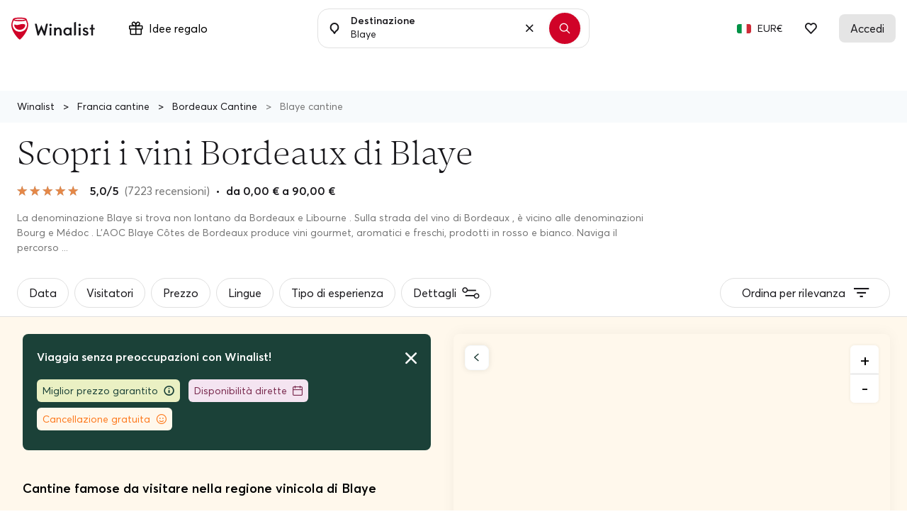

--- FILE ---
content_type: text/html; charset=UTF-8
request_url: https://www.winalist.it/appellations/blaye
body_size: 66063
content:

<!DOCTYPE html>
<html lang="it" class="no-js">
    <head>
        <meta charset="utf-8"/>
        <title>Migliori Cantine di Blaye ⭐️ Tour e Degustazioni 2025</title>

        <link rel="apple-touch-icon" href="/apple-touch-icon.png">

        <meta name="viewport" content="width=device-width, initial-scale=1">
        <meta name="description" content="Trova e prenota Visite in Cantina e degustazioni vini in Blaye. 
✅ Cancellazione gratuita ✅ Recensioni dei clienti VERIFICATE ✅ Conferma immediata.">
        <meta name="twitter:card" content="summary" />
        <meta name="twitter:site" content="@Winalist" />
        <meta name="twitter:creator" content="@Winalist" />
        <meta property="og:title" content="Migliori Cantine di Blaye ⭐️ Tour e Degustazioni 2025" />
        <meta property="og:type" content="website" />
        <meta property="og:image" content="https://cdn.winalist.com/img/assets/og_img.jpg" />
        <meta property="og:description" content="Trova e prenota Visite in Cantina e degustazioni vini in Blaye. 
✅ Cancellazione gratuita ✅ Recensioni dei clienti VERIFICATE ✅ Conferma immediata." />
        <meta property="og:locale" content="it_IT" />
        <meta property="og:site_name" content="Winalist" />
        <meta property="og:url" content="https://www.winalist.it/appellations/blaye"/>

        
        
        <meta name="p:domain_verify" content="f2fc10ed06da34dc67ebeed3035ed3af"/>
        <meta name="fb:app_id" content="432852340251825"/>
        <meta name="robots" content="max-image-preview:large">
        <meta name="csrfToken" content="BDlgq8+8XLs2BLy9I0VfaTvedaDOrV4e5FgBX1M04JolgKv0nlufV4dH91GG93/VzsxyRwPIaINRzHv+8yrTCZ4CcWedr2fhDu5GlqzOa3jTbjJsYgHQqxGzysf7Of1l5iTBaeDASeb2+UZ+NvxQtA==">

        
        <link rel="preload" href="https://cdn.winalist.com/dist/fonts/Averta-Regular.woff2" as="font" type="font/woff2" crossorigin>
        <link rel="preload" href="https://cdn.winalist.com/dist/fonts/Averta-Bold.woff2" as="font" type="font/woff2" crossorigin>
        <link rel="preload" href="https://cdn.winalist.com/dist/fonts/Averta-Semibold.woff2" as="font" type="font/woff2" crossorigin>

                
                <link rel="stylesheet" href="https://cdn.winalist.com/dist/front.efc9bf02195b58f80505.css">

        
        
        
                                    <link rel="canonical" href="https://www.winalist.it/appellations/blaye" />
                    
        
        
        
        

                                                        <link rel="alternate" href="https://www.winalist.de/appellations/blaye" hreflang="de" />
                                                                                                <link rel="alternate" href="https://www.winalist.com/appellations/blaye" hreflang="en" />
                                                                    <link rel="alternate" href="https://www.winalist.com/appellations/blaye" hreflang="x-default" />
                                                                <link rel="alternate" href="https://www.winalist.ca/appellations/blaye" hreflang="en-CA" />
                                                                                                <link rel="alternate" href="https://www.winalist.co.uk/appellations/blaye" hreflang="en-GB" />
                                                                                                <link rel="alternate" href="https://www.winalist.es/appellations/blaye" hreflang="es" />
                                                                                                <link rel="alternate" href="https://www.winalist.fr/appellations/blaye" hreflang="fr" />
                                                                                                <link rel="alternate" href="https://www.winalist.it/appellations/blaye" hreflang="it" />
                                                                                                <link rel="alternate" href="https://www.winalist.nl/appellations/blaye" hreflang="nl" />
                                                                                                <link rel="alternate" href="https://www.winalist.pt/appellations/blaye" hreflang="pt" />
                                                                                                <link rel="alternate" href="https://www.winalist.com.br/appellations/blaye" hreflang="pt-BR" />
                                                                                                <link rel="alternate" href="https://www.winalist.fi/appellations/blaye" hreflang="fi" />
                                                                                                <link rel="alternate" href="https://www.winalist.se/appellations/blaye" hreflang="se" />
                                                                                                <link rel="alternate" href="https://www.winalist.cn/appellations/blaye" hreflang="zh" />
                                                                                                <link rel="alternate" href="https://www.winalist.jp/appellations/blaye" hreflang="ja" />
                                                                    
        

        <script type="application/ld+json">{
    "@context": "https://schema.org",
    "@type": "Product",
    "name": "Blaye: Migliori cantine da visitare e Degustazioni vini",
    "description": "La denominazione Blaye si trova non lontano da Bordeaux e Libourne . Sulla strada del vino di Bordeaux , \u00e8 vicino alle denominazioni Bourg e M\u00e9doc ...",
    "image": [
        "/img/assets/default/activity.jpg",
        "/img/assets/default/activity.jpg",
        "/img/assets/default/activity.jpg"
    ],
    "offers": {
        "@type": "AggregateOffer",
        "url": "https://www.winalist.it/appellations/blaye",
        "priceCurrency": "EUR",
        "lowPrice": 0,
        "highPrice": 90
    },
    "brand": {
        "@type": "Brand",
        "name": "Winalist"
    },
    "aggregateRating": {
        "@type": "AggregateRating",
        "ratingValue": 5,
        "ratingCount": 7223,
        "bestRating": "5",
        "worstRating": "0.5"
    }
}</script>
        
                    <script type="application/ld+json">{
    "@context": "https://schema.org",
    "@type": "BreadcrumbList",
    "itemListElement": [
        {
            "@type": "ListItem",
            "position": 1,
            "name": "Home",
            "item": "https://www.winalist.it"
        },
        {
            "@type": "ListItem",
            "position": 2,
            "name": "Francia",
            "item": "https://www.winalist.it/countries/francia"
        },
        {
            "@type": "ListItem",
            "position": 3,
            "name": "Bordeaux",
            "item": "https://www.winalist.it/regions/bordeaux"
        },
        {
            "@type": "ListItem",
            "position": 4,
            "name": "Blaye"
        }
    ]
}</script>
            <script type="application/ld+json">{
    "@context": "https://schema.org",
    "@type": "FAQPage",
    "mainEntity": [
        {
            "@type": "Question",
            "name": "Quali sono i produttori di vino e liquori pi\u00f9 popolari Blaye?",
            "acceptedAnswer": {
                "@type": "Answer",
                "text": "Blaye concentra una vasta scelta di tenute vinicole o distillerie. Tuttavia, le 3 cantine o distillerie pi\u00f9 apprezzate dai nostri visitatori per i tour e le degustazioni sono: Ch\u00e2teau Monconseil-gazin con una valutazione media di 4,8 tra 44 recensioni.Chateau Bel-Air La Roy\u00e8re con una valutazione media di 4,9 tra 7 recensioni.Chateau Peybonhomme Les Tours con una valutazione media di 4,8 tra 2 recensioni."
            }
        },
        {
            "@type": "Question",
            "name": "Quanto costa un tour della cantina e una degustazione di vini in Blaye?",
            "acceptedAnswer": {
                "@type": "Answer",
                "text": "In Blaye, il prezzo medio di un tour della cantina con degustazione di vini \u00e8 22,00\u00a0\u20ac. I prezzi variano in base a diversi criteri: La durata dell'esperienza: Pi\u00f9 lunga \u00e8 la visita e la degustazione, maggiore \u00e8 il costo.Il tipo di visita: Visita a una cantina, tenuta vinicola o distilleria.La presenza di una guida: Un tour guidato da un esperto, soprattutto per mezza giornata o giornata intera, pu\u00f2 aumentare il prezzo.Servizi inclusi: Degustazioni premium, numero di vini degustati e attivit\u00e0 aggiuntive come laboratori di vino o pasti. L'esperienza pi\u00f9 economica nella zona \u00e8 Visita e degustazione al prezzo di 7,00\u00a0\u20ac e la pi\u00f9 costosa \u00e8 Giornata della Vendemmia - Sabato 20 Settembre 2025 a 49,00\u00a0\u20ac."
            }
        }
    ]
}</script>
        
        
                    <script type="application/ld+json">{
    "@context": "https://schema.org",
    "@type": "Organization",
    "name": "Winalist",
    "url": "https://www.winalist.it",
    "logo": "https://www.winalist.fr/img/assets/logo.png",
    "sameAs": [
        "https://www.instagram.com/winalist_com/",
        "https://www.facebook.com/winalist/",
        "https://twitter.com/winalist",
        "https://www.linkedin.com/company/winalist/",
        "https://www.pinterest.fr/winalist/"
    ]
}</script>
        
                    <script type="application/ld+json">{
    "@context": "https://schema.org",
    "@type": "ItemList",
    "ItemListElement": [
        {
            "@type": "ListItem",
            "position": 1,
            "item": {
                "type": "LocalBusiness",
                "name": "Ch\u00e2teau Monconseil-gazin",
                "image": [
                    "https://media.winalist.com/prod/uploads/Jz8pKePyhZxr.jpg?twic=v1/refit=1:1"
                ],
                "priceRange": "7 - 49 EUR",
                "url": "https://www.winalist.it/hosts/1291/chateau-monconseil-gazin",
                "location": {
                    "@type": "Place",
                    "address": {
                        "@type": "PostalAddress",
                        "streetAddress": "15 Route de Compostelle, 33390 Plassac, France",
                        "addressLocality": "Plassac",
                        "postalCode": "33390"
                    }
                },
                "offers": [
                    {
                        "@type": "Offer",
                        "name": "Visita e degustazione",
                        "url": "https://www.winalist.it/experiences/2613/visita-e-degustazione",
                        "availability": "https://schema.org/InStock",
                        "itemCondition": "https://schema.org/NewCondition",
                        "priceCurrency": "EUR",
                        "price": "7"
                    },
                    {
                        "@type": "Offer",
                        "name": "Fuga Gioco Eno-Logica",
                        "url": "https://www.winalist.it/experiences/2637/fuga-gioco-eno-logica",
                        "availability": "https://schema.org/InStock",
                        "itemCondition": "https://schema.org/NewCondition",
                        "priceCurrency": "EUR",
                        "price": "25"
                    },
                    {
                        "@type": "Offer",
                        "name": "Laboratorio di abbinamento formaggi e vini",
                        "url": "https://www.winalist.it/experiences/2638/laboratorio-di-abbinamento-formaggi-e-vini",
                        "availability": "https://schema.org/InStock",
                        "itemCondition": "https://schema.org/NewCondition",
                        "priceCurrency": "EUR",
                        "price": "20"
                    },
                    {
                        "@type": "Offer",
                        "name": "Giornata della Vendemmia - Sabato 20 Settembre 2025",
                        "url": "https://www.winalist.it/experiences/6059/giornata-della-vendemmia-sabato-20-settembre-2025",
                        "availability": "https://schema.org/InStock",
                        "itemCondition": "https://schema.org/NewCondition",
                        "priceCurrency": "EUR",
                        "price": "49"
                    }
                ],
                "aggregateRating": {
                    "@type": "AggregateRating",
                    "ratingValue": 4.8,
                    "reviewCount": 44,
                    "bestRating": 5
                },
                "address": {
                    "@type": "PostalAddress",
                    "streetAddress": "15 Route de Compostelle, 33390 Plassac, France",
                    "addressLocality": "Plassac",
                    "postalCode": "33390"
                }
            }
        },
        {
            "@type": "ListItem",
            "position": 2,
            "item": {
                "type": "LocalBusiness",
                "name": "Chateau Bel-Air La Roy\u00e8re",
                "image": [
                    "https://media.winalist.com/prod/uploads/4X7wB9WOUhiT.webp?twic=v1/refit=1:1"
                ],
                "priceRange": "15 EUR",
                "url": "https://www.winalist.it/hosts/103/chateau-bel-air-la-royere",
                "location": {
                    "@type": "Place",
                    "address": {
                        "@type": "PostalAddress",
                        "streetAddress": "Ch\u00e2teau Bel-Air La Roy\u00e8re, 1 Les Ricards, 33390 Cars, France",
                        "addressLocality": "Cars",
                        "postalCode": "33390"
                    }
                },
                "offers": [
                    {
                        "@type": "Offer",
                        "name": "Dietro le quinte della nostra attivit\u00e0",
                        "url": "https://www.winalist.it/experiences/297/dietro-le-quinte-della-nostra-attivita",
                        "availability": "https://schema.org/InStock",
                        "itemCondition": "https://schema.org/NewCondition",
                        "priceCurrency": "EUR",
                        "price": "15"
                    }
                ],
                "aggregateRating": {
                    "@type": "AggregateRating",
                    "ratingValue": 4.9,
                    "reviewCount": 7,
                    "bestRating": 5
                },
                "address": {
                    "@type": "PostalAddress",
                    "streetAddress": "Ch\u00e2teau Bel-Air La Roy\u00e8re, 1 Les Ricards, 33390 Cars, France",
                    "addressLocality": "Cars",
                    "postalCode": "33390"
                }
            }
        },
        {
            "@type": "ListItem",
            "position": 3,
            "item": {
                "type": "LocalBusiness",
                "name": "Chateau Peybonhomme Les Tours",
                "image": [
                    "https://media.winalist.com/prod/uploads/pJAa4XiWusdl.jpg?twic=v1/refit=1:1"
                ],
                "priceRange": "12 EUR",
                "url": "https://www.winalist.it/hosts/2394/chateau-peybonhomme-les-tours",
                "location": {
                    "@type": "Place",
                    "address": {
                        "@type": "PostalAddress",
                        "streetAddress": "Peybonhomme, 33390 Cars, France",
                        "addressLocality": "Cars",
                        "postalCode": "33390"
                    }
                },
                "offers": [
                    {
                        "@type": "Offer",
                        "name": "Visita guidata e degustazione",
                        "url": "https://www.winalist.it/experiences/5161/visita-guidata-e-degustazione",
                        "availability": "https://schema.org/InStock",
                        "itemCondition": "https://schema.org/NewCondition",
                        "priceCurrency": "EUR",
                        "price": "12"
                    }
                ],
                "aggregateRating": {
                    "@type": "AggregateRating",
                    "ratingValue": 4.8,
                    "reviewCount": 2,
                    "bestRating": 5
                },
                "address": {
                    "@type": "PostalAddress",
                    "streetAddress": "Peybonhomme, 33390 Cars, France",
                    "addressLocality": "Cars",
                    "postalCode": "33390"
                }
            }
        },
        {
            "@type": "ListItem",
            "position": 4,
            "item": {
                "type": "LocalBusiness",
                "name": "Vignobles Invindia",
                "image": [
                    "https://media.winalist.com/prod/uploads/Wd8AgKYUsDM0.jpeg?twic=v1/refit=1:1"
                ],
                "priceRange": "8 EUR",
                "url": "https://www.winalist.it/hosts/1041/vignobles-invindia",
                "location": {
                    "@type": "Place",
                    "address": {
                        "@type": "PostalAddress",
                        "streetAddress": "1 Goumin, Dardenac, France",
                        "addressLocality": "Dardenac",
                        "postalCode": "33420"
                    }
                },
                "offers": [
                    {
                        "@type": "Offer",
                        "name": "Visita alla scoperta di Ch\u00e2teau Le Conte",
                        "url": "https://www.winalist.it/experiences/2054/visita-alla-scoperta-di-chateau-le-conte",
                        "availability": "https://schema.org/InStock",
                        "itemCondition": "https://schema.org/NewCondition",
                        "priceCurrency": "EUR",
                        "price": "8"
                    }
                ],
                "address": {
                    "@type": "PostalAddress",
                    "streetAddress": "1 Goumin, Dardenac, France",
                    "addressLocality": "Dardenac",
                    "postalCode": "33420"
                }
            }
        },
        {
            "@type": "ListItem",
            "position": 5,
            "item": {
                "type": "LocalBusiness",
                "name": "Domaine Jean-yves Millaire",
                "image": [
                    "https://media.winalist.com/prod/uploads/SafoTNP7GupF.jpg?twic=v1/refit=1:1"
                ],
                "priceRange": "28 EUR",
                "url": "https://www.winalist.it/hosts/522/domaine-jean-yves-millaire",
                "location": {
                    "@type": "Place",
                    "address": {
                        "@type": "PostalAddress",
                        "streetAddress": "Ch\u00e2teau Lamarche Canon, La March\u00e9, 33126 Fronsac, France",
                        "addressLocality": "Fronsac",
                        "postalCode": ""
                    }
                },
                "offers": [
                    {
                        "@type": "Offer",
                        "name": "Visita Guidata della Tenuta in Bici Elettrica",
                        "url": "https://www.winalist.it/experiences/1036/visita-guidata-della-tenuta-in-bici-elettrica",
                        "availability": "https://schema.org/InStock",
                        "itemCondition": "https://schema.org/NewCondition",
                        "priceCurrency": "EUR",
                        "price": "28"
                    }
                ],
                "aggregateRating": {
                    "@type": "AggregateRating",
                    "ratingValue": 5,
                    "reviewCount": 1,
                    "bestRating": 5
                },
                "address": {
                    "@type": "PostalAddress",
                    "streetAddress": "Ch\u00e2teau Lamarche Canon, La March\u00e9, 33126 Fronsac, France",
                    "addressLocality": "Fronsac",
                    "postalCode": ""
                }
            }
        },
        {
            "@type": "ListItem",
            "position": 6,
            "item": {
                "type": "LocalBusiness",
                "name": "Wine&you",
                "image": [
                    "https://media.winalist.com/prod/uploads/Fs5peha8B9vj.jpeg?twic=v1/refit=1:1"
                ],
                "priceRange": "50 - 60 EUR",
                "url": "https://www.winalist.it/hosts/994/wine-you",
                "location": {
                    "@type": "Place",
                    "address": {
                        "@type": "PostalAddress",
                        "streetAddress": "3 All\u00e9e De Daphn\u00e9, 33700 M\u00e9rignac, France",
                        "addressLocality": "M\u00e9rignac",
                        "postalCode": "33700"
                    }
                },
                "offers": [
                    {
                        "@type": "Offer",
                        "name": "Le chiavi della degustazione del vino",
                        "url": "https://www.winalist.it/experiences/2158/le-chiavi-della-degustazione-del-vino",
                        "availability": "https://schema.org/InStock",
                        "itemCondition": "https://schema.org/NewCondition",
                        "priceCurrency": "EUR",
                        "price": "50"
                    },
                    {
                        "@type": "Offer",
                        "name": "Le chiavi della degustazione di vini a Sauternes",
                        "url": "https://www.winalist.it/experiences/2159/le-chiavi-della-degustazione-di-vini-a-sauternes",
                        "availability": "https://schema.org/InStock",
                        "itemCondition": "https://schema.org/NewCondition",
                        "priceCurrency": "EUR",
                        "price": "60"
                    },
                    {
                        "@type": "Offer",
                        "name": "Le chiavi della degustazione dei Grand Cru Class\u00e9",
                        "url": "https://www.winalist.it/experiences/2160/le-chiavi-della-degustazione-dei-grand-cru-classe",
                        "availability": "https://schema.org/InStock",
                        "itemCondition": "https://schema.org/NewCondition",
                        "priceCurrency": "EUR",
                        "price": "60"
                    }
                ],
                "aggregateRating": {
                    "@type": "AggregateRating",
                    "ratingValue": 5,
                    "reviewCount": 1,
                    "bestRating": 5
                },
                "address": {
                    "@type": "PostalAddress",
                    "streetAddress": "3 All\u00e9e De Daphn\u00e9, 33700 M\u00e9rignac, France",
                    "addressLocality": "M\u00e9rignac",
                    "postalCode": "33700"
                }
            }
        },
        {
            "@type": "ListItem",
            "position": 7,
            "item": {
                "type": "LocalBusiness",
                "name": "Ch\u00e2teau Lartigue C\u00e8dres & Distillerie ",
                "image": [
                    "https://media.winalist.com/prod/uploads/anZSotYmluHE.jpg?twic=v1/refit=1:1"
                ],
                "priceRange": "89 EUR",
                "url": "https://www.winalist.it/hosts/436/chateau-lartigue-cedres-distillerie",
                "location": {
                    "@type": "Place",
                    "address": {
                        "@type": "PostalAddress",
                        "streetAddress": "Ch\u00e2teau Lartigue-C\u00e8dres, Route de la Brune, Croignon, France",
                        "addressLocality": "Croignon",
                        "postalCode": "33750"
                    }
                },
                "offers": [
                    {
                        "@type": "Offer",
                        "name": "Fine Bordeaux: scopri quel tesoro bordolese e mescola la tua bottiglia",
                        "url": "https://www.winalist.it/experiences/951/fine-bordeaux-scopri-quel-tesoro-bordolese-e-mescola-la-tua-bottiglia",
                        "availability": "https://schema.org/InStock",
                        "itemCondition": "https://schema.org/NewCondition",
                        "priceCurrency": "EUR",
                        "price": "89"
                    }
                ],
                "address": {
                    "@type": "PostalAddress",
                    "streetAddress": "Ch\u00e2teau Lartigue-C\u00e8dres, Route de la Brune, Croignon, France",
                    "addressLocality": "Croignon",
                    "postalCode": "33750"
                }
            }
        },
        {
            "@type": "ListItem",
            "position": 8,
            "item": {
                "type": "LocalBusiness",
                "name": "Ch\u00e2teau Mons La Graveyre",
                "image": [
                    "https://media.winalist.com/prod/uploads/JFfnO83gtxeu.jpg?twic=v1/refit=1:1"
                ],
                "priceRange": "15 - 20 EUR",
                "url": "https://www.winalist.it/hosts/920/chateau-mons-la-graveyre",
                "location": {
                    "@type": "Place",
                    "address": {
                        "@type": "PostalAddress",
                        "streetAddress": "Ch\u00e2teau Mons La Graveyre, Cambes, France",
                        "addressLocality": "Cambes",
                        "postalCode": "33880"
                    }
                },
                "offers": [
                    {
                        "@type": "Offer",
                        "name": "Una passeggiata tra bosco, vigneto e fiume",
                        "url": "https://www.winalist.it/experiences/1692/una-passeggiata-tra-bosco-vigneto-e-fiume",
                        "availability": "https://schema.org/InStock",
                        "itemCondition": "https://schema.org/NewCondition",
                        "priceCurrency": "EUR",
                        "price": "15"
                    },
                    {
                        "@type": "Offer",
                        "name": "Offerta classica + scoperta dei nostri distillati",
                        "url": "https://www.winalist.it/experiences/5552/offerta-classica-scoperta-dei-nostri-distillati",
                        "availability": "https://schema.org/InStock",
                        "itemCondition": "https://schema.org/NewCondition",
                        "priceCurrency": "EUR",
                        "price": "20"
                    }
                ],
                "aggregateRating": {
                    "@type": "AggregateRating",
                    "ratingValue": 5,
                    "reviewCount": 1,
                    "bestRating": 5
                },
                "address": {
                    "@type": "PostalAddress",
                    "streetAddress": "Ch\u00e2teau Mons La Graveyre, Cambes, France",
                    "addressLocality": "Cambes",
                    "postalCode": "33880"
                }
            }
        },
        {
            "@type": "ListItem",
            "position": 9,
            "item": {
                "type": "LocalBusiness",
                "name": "Ch\u00e2teau De Seguin",
                "image": [
                    "https://media.winalist.com/prod/uploads/Erq8KVM6OYh5.jpg?twic=v1/refit=1:1"
                ],
                "priceRange": "10 EUR",
                "url": "https://www.winalist.it/hosts/376/chateau-de-seguin",
                "location": {
                    "@type": "Place",
                    "address": {
                        "@type": "PostalAddress",
                        "streetAddress": "Ch\u00e2teau de Seguin, Chemin du Bon Coin, Lignan-de-Bordeaux, France",
                        "addressLocality": "Lignan-de-Bordeaux",
                        "postalCode": "33360"
                    }
                },
                "offers": [
                    {
                        "@type": "Offer",
                        "name": "Vitishow - un&#39;esperienza enologica unica nel cuore dei vigneti di Bordeaux",
                        "url": "https://www.winalist.it/experiences/811/vitishow-un-39-esperienza-enologica-unica-nel-cuore-dei-vigneti-di-bordeaux",
                        "availability": "https://schema.org/InStock",
                        "itemCondition": "https://schema.org/NewCondition",
                        "priceCurrency": "EUR",
                        "price": "10"
                    }
                ],
                "aggregateRating": {
                    "@type": "AggregateRating",
                    "ratingValue": 4.6,
                    "reviewCount": 8,
                    "bestRating": 5
                },
                "address": {
                    "@type": "PostalAddress",
                    "streetAddress": "Ch\u00e2teau de Seguin, Chemin du Bon Coin, Lignan-de-Bordeaux, France",
                    "addressLocality": "Lignan-de-Bordeaux",
                    "postalCode": "33360"
                }
            }
        },
        {
            "@type": "ListItem",
            "position": 10,
            "item": {
                "type": "LocalBusiness",
                "name": "Ch\u00e2teau Prieur\u00e9 Marquet ",
                "image": [
                    "https://media.winalist.com/prod/uploads/yHG7b4kBp8VK.jpg?twic=v1/refit=1:1"
                ],
                "priceRange": "20 - 45 EUR",
                "url": "https://www.winalist.it/hosts/295/chateau-prieure-marquet",
                "location": {
                    "@type": "Place",
                    "address": {
                        "@type": "PostalAddress",
                        "streetAddress": "Ch\u00e2teau Prieur\u00e9 Marquet, Marquette, Saint-Martin-du-Bois, France",
                        "addressLocality": "Saint-Martin-du-Bois",
                        "postalCode": "33910"
                    }
                },
                "offers": [
                    {
                        "@type": "Offer",
                        "name": "Giro premium",
                        "url": "https://www.winalist.it/experiences/667/giro-premium",
                        "availability": "https://schema.org/InStock",
                        "itemCondition": "https://schema.org/NewCondition",
                        "priceCurrency": "EUR",
                        "price": "20"
                    },
                    {
                        "@type": "Offer",
                        "name": "Visita e degustazione con vista panoramica",
                        "url": "https://www.winalist.it/experiences/673/visita-e-degustazione-con-vista-panoramica",
                        "availability": "https://schema.org/InStock",
                        "itemCondition": "https://schema.org/NewCondition",
                        "priceCurrency": "EUR",
                        "price": "45"
                    },
                    {
                        "@type": "Offer",
                        "name": "Giro in jeep",
                        "url": "https://www.winalist.it/experiences/675/giro-in-jeep",
                        "availability": "https://schema.org/InStock",
                        "itemCondition": "https://schema.org/NewCondition",
                        "priceCurrency": "EUR",
                        "price": "35"
                    }
                ],
                "aggregateRating": {
                    "@type": "AggregateRating",
                    "ratingValue": 4.9,
                    "reviewCount": 48,
                    "bestRating": 5
                },
                "address": {
                    "@type": "PostalAddress",
                    "streetAddress": "Ch\u00e2teau Prieur\u00e9 Marquet, Marquette, Saint-Martin-du-Bois, France",
                    "addressLocality": "Saint-Martin-du-Bois",
                    "postalCode": "33910"
                }
            }
        },
        {
            "@type": "ListItem",
            "position": 11,
            "item": {
                "type": "LocalBusiness",
                "name": "La Maison Cardinale ",
                "image": [
                    "https://media.winalist.com/prod/uploads/fNpMwZQnl6DE.jpg?twic=v1/refit=1:1"
                ],
                "priceRange": "40 - 65 EUR",
                "url": "https://www.winalist.it/hosts/1038/la-maison-cardinale",
                "location": {
                    "@type": "Place",
                    "address": {
                        "@type": "PostalAddress",
                        "streetAddress": "48 chemin de Champy ",
                        "addressLocality": "Saint-\u00c9tienne-de-Lisse",
                        "postalCode": "33330"
                    }
                },
                "offers": [
                    {
                        "@type": "Offer",
                        "name": "Il Cardinale",
                        "url": "https://www.winalist.it/experiences/2018/il-cardinale",
                        "availability": "https://schema.org/InStock",
                        "itemCondition": "https://schema.org/NewCondition",
                        "priceCurrency": "EUR",
                        "price": "40"
                    },
                    {
                        "@type": "Offer",
                        "name": "Formula Casuale",
                        "url": "https://www.winalist.it/experiences/2020/formula-casuale",
                        "availability": "https://schema.org/InStock",
                        "itemCondition": "https://schema.org/NewCondition",
                        "priceCurrency": "EUR",
                        "price": "65"
                    },
                    {
                        "@type": "Offer",
                        "name": "Esplorare con la famiglia",
                        "url": "https://www.winalist.it/experiences/2022/esplorare-con-la-famiglia",
                        "availability": "https://schema.org/InStock",
                        "itemCondition": "https://schema.org/NewCondition",
                        "priceCurrency": "EUR",
                        "price": "40"
                    }
                ],
                "aggregateRating": {
                    "@type": "AggregateRating",
                    "ratingValue": 4.7,
                    "reviewCount": 13,
                    "bestRating": 5
                },
                "address": {
                    "@type": "PostalAddress",
                    "streetAddress": "48 chemin de Champy ",
                    "addressLocality": "Saint-\u00c9tienne-de-Lisse",
                    "postalCode": "33330"
                }
            }
        },
        {
            "@type": "ListItem",
            "position": 12,
            "item": {
                "type": "LocalBusiness",
                "name": "Ch\u00e2teau Haut Bailly",
                "image": [
                    "https://media.winalist.com/prod/uploads/RT1Wp_3Xv6Zw.jpg?twic=v1/refit=1:1"
                ],
                "priceRange": "50 - 60 EUR",
                "url": "https://www.winalist.it/hosts/158/chateau-haut-bailly",
                "location": {
                    "@type": "Place",
                    "address": {
                        "@type": "PostalAddress",
                        "streetAddress": "Ch\u00e2teau Haut-Bailly, Avenue de Cadaujac, L\u00e9ognan, France",
                        "addressLocality": "L\u00e9ognan",
                        "postalCode": ""
                    }
                },
                "offers": [
                    {
                        "@type": "Offer",
                        "name": "Visita classica",
                        "url": "https://www.winalist.it/experiences/478/visita-classica",
                        "availability": "https://schema.org/InStock",
                        "itemCondition": "https://schema.org/NewCondition",
                        "priceCurrency": "EUR",
                        "price": "50"
                    },
                    {
                        "@type": "Offer",
                        "name": "Visita gastronomica",
                        "url": "https://www.winalist.it/experiences/479/visita-gastronomica",
                        "availability": "https://schema.org/InStock",
                        "itemCondition": "https://schema.org/NewCondition",
                        "priceCurrency": "EUR",
                        "price": "60"
                    }
                ],
                "aggregateRating": {
                    "@type": "AggregateRating",
                    "ratingValue": 4.7,
                    "reviewCount": 22,
                    "bestRating": 5
                },
                "address": {
                    "@type": "PostalAddress",
                    "streetAddress": "Ch\u00e2teau Haut-Bailly, Avenue de Cadaujac, L\u00e9ognan, France",
                    "addressLocality": "L\u00e9ognan",
                    "postalCode": ""
                }
            }
        },
        {
            "@type": "ListItem",
            "position": 13,
            "item": {
                "type": "LocalBusiness",
                "name": "Ch\u00e2teau Sainte Barbe",
                "image": [
                    "https://media.winalist.com/prod/uploads/iyrfUGx51oBL.png?twic=v1/refit=1:1"
                ],
                "priceRange": "3 - 30 EUR",
                "url": "https://www.winalist.it/hosts/237/chateau-sainte-barbe",
                "location": {
                    "@type": "Place",
                    "address": {
                        "@type": "PostalAddress",
                        "streetAddress": "Ch\u00e2teau Sainte-Barbe, Sainte-Barbe, Amb\u00e8s, France",
                        "addressLocality": "Amb\u00e8s",
                        "postalCode": "33810"
                    }
                },
                "offers": [
                    {
                        "@type": "Offer",
                        "name": "Visita e degustazione vicino a Bordeaux",
                        "url": "https://www.winalist.it/experiences/588/visita-e-degustazione-vicino-a-bordeaux",
                        "availability": "https://schema.org/InStock",
                        "itemCondition": "https://schema.org/NewCondition",
                        "priceCurrency": "EUR",
                        "price": "10"
                    },
                    {
                        "@type": "Offer",
                        "name": "Laboratorio di montaggio",
                        "url": "https://www.winalist.it/experiences/2778/laboratorio-di-montaggio",
                        "availability": "https://schema.org/InStock",
                        "itemCondition": "https://schema.org/NewCondition",
                        "priceCurrency": "EUR",
                        "price": "30"
                    },
                    {
                        "@type": "Offer",
                        "name": "Caccia al tesoro",
                        "url": "https://www.winalist.it/experiences/3252/caccia-al-tesoro",
                        "availability": "https://schema.org/InStock",
                        "itemCondition": "https://schema.org/NewCondition",
                        "priceCurrency": "EUR",
                        "price": "3"
                    }
                ],
                "aggregateRating": {
                    "@type": "AggregateRating",
                    "ratingValue": 4.7,
                    "reviewCount": 31,
                    "bestRating": 5
                },
                "address": {
                    "@type": "PostalAddress",
                    "streetAddress": "Ch\u00e2teau Sainte-Barbe, Sainte-Barbe, Amb\u00e8s, France",
                    "addressLocality": "Amb\u00e8s",
                    "postalCode": "33810"
                }
            }
        },
        {
            "@type": "ListItem",
            "position": 14,
            "item": {
                "type": "LocalBusiness",
                "name": "Vignobles Bedrenne",
                "image": [
                    "https://media.winalist.com/prod/uploads/O53h8mUsJAD6.jpeg?twic=v1/refit=1:1"
                ],
                "priceRange": "20 - 25 EUR",
                "url": "https://www.winalist.it/hosts/372/vignobles-bedrenne",
                "location": {
                    "@type": "Place",
                    "address": {
                        "@type": "PostalAddress",
                        "streetAddress": "Vignobles Bedrenne, Rue du 8 Mai 1945, Lalande-de-Pomerol, France",
                        "addressLocality": "Lalande-de-Pomerol",
                        "postalCode": "33500"
                    }
                },
                "offers": [
                    {
                        "@type": "Offer",
                        "name": "Dal suolo al vetro",
                        "url": "https://www.winalist.it/experiences/802/dal-suolo-al-vetro",
                        "availability": "https://schema.org/InStock",
                        "itemCondition": "https://schema.org/NewCondition",
                        "priceCurrency": "EUR",
                        "price": "20"
                    },
                    {
                        "@type": "Offer",
                        "name": "Vini e sapori: iniziazione Oeno e visita ai vigneti",
                        "url": "https://www.winalist.it/experiences/3489/vini-e-sapori-iniziazione-oeno-e-visita-ai-vigneti",
                        "availability": "https://schema.org/InStock",
                        "itemCondition": "https://schema.org/NewCondition",
                        "priceCurrency": "EUR",
                        "price": "25"
                    }
                ],
                "aggregateRating": {
                    "@type": "AggregateRating",
                    "ratingValue": 4.9,
                    "reviewCount": 12,
                    "bestRating": 5
                },
                "address": {
                    "@type": "PostalAddress",
                    "streetAddress": "Vignobles Bedrenne, Rue du 8 Mai 1945, Lalande-de-Pomerol, France",
                    "addressLocality": "Lalande-de-Pomerol",
                    "postalCode": "33500"
                }
            }
        },
        {
            "@type": "ListItem",
            "position": 15,
            "item": {
                "type": "LocalBusiness",
                "name": "Ch\u00e2teau De Chelivette",
                "image": [
                    "https://media.winalist.com/prod/uploads/B8cmUAaFxqjh.jpg?twic=v1/refit=1:1"
                ],
                "priceRange": "14 - 39 EUR",
                "url": "https://www.winalist.it/hosts/385/chateau-de-chelivette",
                "location": {
                    "@type": "Place",
                    "address": {
                        "@type": "PostalAddress",
                        "streetAddress": "Ch\u00e2teau de Chelivette, Sainte-Eulalie, France",
                        "addressLocality": "Sainte-Eulalie",
                        "postalCode": "33560"
                    }
                },
                "offers": [
                    {
                        "@type": "Offer",
                        "name": "Un vigneto attraverso la storia",
                        "url": "https://www.winalist.it/experiences/936/un-vigneto-attraverso-la-storia",
                        "availability": "https://schema.org/InStock",
                        "itemCondition": "https://schema.org/NewCondition",
                        "priceCurrency": "EUR",
                        "price": "14"
                    },
                    {
                        "@type": "Offer",
                        "name": "Brunch dell&#39;Enologo",
                        "url": "https://www.winalist.it/experiences/1521/brunch-dell-39-enologo",
                        "availability": "https://schema.org/InStock",
                        "itemCondition": "https://schema.org/NewCondition",
                        "priceCurrency": "EUR",
                        "price": "39"
                    },
                    {
                        "@type": "Offer",
                        "name": "Aperitivo dell'enologo",
                        "url": "https://www.winalist.it/experiences/3121/aperitivo-dell-enologo",
                        "availability": "https://schema.org/InStock",
                        "itemCondition": "https://schema.org/NewCondition",
                        "priceCurrency": "EUR",
                        "price": "25"
                    }
                ],
                "aggregateRating": {
                    "@type": "AggregateRating",
                    "ratingValue": 4.9,
                    "reviewCount": 41,
                    "bestRating": 5
                },
                "address": {
                    "@type": "PostalAddress",
                    "streetAddress": "Ch\u00e2teau de Chelivette, Sainte-Eulalie, France",
                    "addressLocality": "Sainte-Eulalie",
                    "postalCode": "33560"
                }
            }
        },
        {
            "@type": "ListItem",
            "position": 16,
            "item": {
                "type": "LocalBusiness",
                "name": "Ch\u00e2teau Siran",
                "image": [
                    "https://media.winalist.com/prod/uploads/6CarK74vYnPN.jpg?twic=v1/refit=1:1"
                ],
                "priceRange": "9 - 25 EUR",
                "url": "https://www.winalist.it/hosts/534/chateau-siran",
                "location": {
                    "@type": "Place",
                    "address": {
                        "@type": "PostalAddress",
                        "streetAddress": "Ch\u00e2teau Siran, Avenue du Comt\u00e9 Lynch, Labarde, France",
                        "addressLocality": "Labarde",
                        "postalCode": "33460"
                    }
                },
                "offers": [
                    {
                        "@type": "Offer",
                        "name": "Giro di scoperta",
                        "url": "https://www.winalist.it/experiences/1098/giro-di-scoperta",
                        "availability": "https://schema.org/InStock",
                        "itemCondition": "https://schema.org/NewCondition",
                        "priceCurrency": "EUR",
                        "price": "12"
                    },
                    {
                        "@type": "Offer",
                        "name": "Giro di Bacco",
                        "url": "https://www.winalist.it/experiences/1100/giro-di-bacco",
                        "availability": "https://schema.org/InStock",
                        "itemCondition": "https://schema.org/NewCondition",
                        "priceCurrency": "EUR",
                        "price": "24"
                    },
                    {
                        "@type": "Offer",
                        "name": "Tour Epicureo",
                        "url": "https://www.winalist.it/experiences/1101/tour-epicureo",
                        "availability": "https://schema.org/InStock",
                        "itemCondition": "https://schema.org/NewCondition",
                        "priceCurrency": "EUR",
                        "price": "25"
                    },
                    {
                        "@type": "Offer",
                        "name": "Degustazione commentata",
                        "url": "https://www.winalist.it/experiences/4270/degustazione-commentata",
                        "availability": "https://schema.org/InStock",
                        "itemCondition": "https://schema.org/NewCondition",
                        "priceCurrency": "EUR",
                        "price": "9"
                    }
                ],
                "aggregateRating": {
                    "@type": "AggregateRating",
                    "ratingValue": 4.8,
                    "reviewCount": 40,
                    "bestRating": 5
                },
                "address": {
                    "@type": "PostalAddress",
                    "streetAddress": "Ch\u00e2teau Siran, Avenue du Comt\u00e9 Lynch, Labarde, France",
                    "addressLocality": "Labarde",
                    "postalCode": "33460"
                }
            }
        },
        {
            "@type": "ListItem",
            "position": 17,
            "item": {
                "type": "LocalBusiness",
                "name": "Ch\u00e2teau Larrivet Haut-brion",
                "image": [
                    "https://media.winalist.com/prod/uploads/oElkTKzmynhs.jpg?twic=v1/refit=1:1"
                ],
                "priceRange": "30 - 50 EUR",
                "url": "https://www.winalist.it/hosts/416/chateau-larrivet-haut-brion",
                "location": {
                    "@type": "Place",
                    "address": {
                        "@type": "PostalAddress",
                        "streetAddress": "Ch\u00e2teau Larrivet Haut-Brion, Avenue de Cadaujac, L\u00e9ognan, France",
                        "addressLocality": "L\u00e9ognan",
                        "postalCode": "33850"
                    }
                },
                "offers": [
                    {
                        "@type": "Offer",
                        "name": "Papille gustative della follia del cioccolato",
                        "url": "https://www.winalist.it/experiences/3025/papille-gustative-della-follia-del-cioccolato",
                        "availability": "https://schema.org/InStock",
                        "itemCondition": "https://schema.org/NewCondition",
                        "priceCurrency": "EUR",
                        "price": "30"
                    },
                    {
                        "@type": "Offer",
                        "name": "Papille gustative di formaggio pazzo",
                        "url": "https://www.winalist.it/experiences/3029/papille-gustative-di-formaggio-pazzo",
                        "availability": "https://schema.org/InStock",
                        "itemCondition": "https://schema.org/NewCondition",
                        "priceCurrency": "EUR",
                        "price": "30"
                    },
                    {
                        "@type": "Offer",
                        "name": "Visita e laboratorio di miscelazione",
                        "url": "https://www.winalist.it/experiences/3030/visita-e-laboratorio-di-miscelazione",
                        "availability": "https://schema.org/InStock",
                        "itemCondition": "https://schema.org/NewCondition",
                        "priceCurrency": "EUR",
                        "price": "50"
                    },
                    {
                        "@type": "Offer",
                        "name": "Caviale della follia delle papille gustative",
                        "url": "https://www.winalist.it/experiences/3031/caviale-della-follia-delle-papille-gustative",
                        "availability": "https://schema.org/InStock",
                        "itemCondition": "https://schema.org/NewCondition",
                        "priceCurrency": "EUR",
                        "price": "45"
                    }
                ],
                "aggregateRating": {
                    "@type": "AggregateRating",
                    "ratingValue": 4.8,
                    "reviewCount": 37,
                    "bestRating": 5
                },
                "address": {
                    "@type": "PostalAddress",
                    "streetAddress": "Ch\u00e2teau Larrivet Haut-Brion, Avenue de Cadaujac, L\u00e9ognan, France",
                    "addressLocality": "L\u00e9ognan",
                    "postalCode": "33850"
                }
            }
        },
        {
            "@type": "ListItem",
            "position": 18,
            "item": {
                "type": "LocalBusiness",
                "name": "Olala Bordeaux",
                "image": [
                    "https://media.winalist.com/prod/uploads/HXxmKNkPyqY1.jpg?twic=v1/refit=1:1"
                ],
                "priceRange": "29 - 35 EUR",
                "url": "https://www.winalist.it/hosts/998/olala-bordeaux",
                "location": {
                    "@type": "Place",
                    "address": {
                        "@type": "PostalAddress",
                        "streetAddress": "OLALA BORDEAUX - Wine tours & tastings, 2ter Rue Mably, 33000 Bordeaux, France",
                        "addressLocality": "Bordeaux",
                        "postalCode": "33000"
                    }
                },
                "offers": [
                    {
                        "@type": "Offer",
                        "name": "Laboratorio di degustazione di vini di Bordeaux",
                        "url": "https://www.winalist.it/experiences/1907/laboratorio-di-degustazione-di-vini-di-bordeaux",
                        "availability": "https://schema.org/InStock",
                        "itemCondition": "https://schema.org/NewCondition",
                        "priceCurrency": "EUR",
                        "price": "29"
                    },
                    {
                        "@type": "Offer",
                        "name": "Degustazione di vini di Bordeaux e abbinamenti cibo-vino",
                        "url": "https://www.winalist.it/experiences/6084/degustazione-di-vini-di-bordeaux-e-abbinamenti-cibo-vino",
                        "availability": "https://schema.org/InStock",
                        "itemCondition": "https://schema.org/NewCondition",
                        "priceCurrency": "EUR",
                        "price": "35"
                    }
                ],
                "aggregateRating": {
                    "@type": "AggregateRating",
                    "ratingValue": 4.7,
                    "reviewCount": 15,
                    "bestRating": 5
                },
                "address": {
                    "@type": "PostalAddress",
                    "streetAddress": "OLALA BORDEAUX - Wine tours & tastings, 2ter Rue Mably, 33000 Bordeaux, France",
                    "addressLocality": "Bordeaux",
                    "postalCode": "33000"
                }
            }
        },
        {
            "@type": "ListItem",
            "position": 19,
            "item": {
                "type": "LocalBusiness",
                "name": "Ch\u00e2teau Franc Mayne, Grand Cru Class\u00e9",
                "image": [
                    "https://media.winalist.com/prod/uploads/FasX8xt69Luc.jpg?twic=v1/refit=1:1"
                ],
                "priceRange": "35 EUR",
                "url": "https://www.winalist.it/hosts/112/chateau-franc-mayne-grand-cru-classe",
                "location": {
                    "@type": "Place",
                    "address": {
                        "@type": "PostalAddress",
                        "streetAddress": "272 Lieu Dit La Gomerie, 33330 Saint-\u00c9milion, France",
                        "addressLocality": "Saint-\u00c9milion",
                        "postalCode": "33330"
                    }
                },
                "offers": [
                    {
                        "@type": "Offer",
                        "name": "Visita Ast\u00e9ries, cantina sotterranea e degustazione",
                        "url": "https://www.winalist.it/experiences/4857/visita-asteries-cantina-sotterranea-e-degustazione",
                        "availability": "https://schema.org/InStock",
                        "itemCondition": "https://schema.org/NewCondition",
                        "priceCurrency": "EUR",
                        "price": "35"
                    }
                ],
                "aggregateRating": {
                    "@type": "AggregateRating",
                    "ratingValue": 4.9,
                    "reviewCount": 23,
                    "bestRating": 5
                },
                "address": {
                    "@type": "PostalAddress",
                    "streetAddress": "272 Lieu Dit La Gomerie, 33330 Saint-\u00c9milion, France",
                    "addressLocality": "Saint-\u00c9milion",
                    "postalCode": "33330"
                }
            }
        },
        {
            "@type": "ListItem",
            "position": 20,
            "item": {
                "type": "LocalBusiness",
                "name": "Mus\u00e9e du Vin et du N\u00e9goce de Bordeaux",
                "image": [
                    "https://media.winalist.com/prod/uploads/v2x1uGdZmgFf.jpg?twic=v1/refit=1:1"
                ],
                "priceRange": "12 EUR",
                "url": "https://www.winalist.it/hosts/617/musee-du-vin-et-du-negoce-de-bordeaux",
                "location": {
                    "@type": "Place",
                    "address": {
                        "@type": "PostalAddress",
                        "streetAddress": "41 Rue Borie",
                        "addressLocality": "Bordeaux",
                        "postalCode": "33300"
                    }
                },
                "offers": [
                    {
                        "@type": "Offer",
                        "name": "Visita al museo e degustazione",
                        "url": "https://www.winalist.it/experiences/1232/visita-al-museo-e-degustazione",
                        "availability": "https://schema.org/InStock",
                        "itemCondition": "https://schema.org/NewCondition",
                        "priceCurrency": "EUR",
                        "price": "12"
                    }
                ],
                "aggregateRating": {
                    "@type": "AggregateRating",
                    "ratingValue": 4.8,
                    "reviewCount": 63,
                    "bestRating": 5
                },
                "address": {
                    "@type": "PostalAddress",
                    "streetAddress": "41 Rue Borie",
                    "addressLocality": "Bordeaux",
                    "postalCode": "33300"
                }
            }
        },
        {
            "@type": "ListItem",
            "position": 21,
            "item": {
                "type": "LocalBusiness",
                "name": "Ch\u00e2teau Loudenne",
                "image": [
                    "https://media.winalist.com/prod/uploads/godE2ncyU685.jpg?twic=v1/refit=1:1"
                ],
                "priceRange": "0 - 46 EUR",
                "url": "https://www.winalist.it/hosts/285/chateau-loudenne",
                "location": {
                    "@type": "Place",
                    "address": {
                        "@type": "PostalAddress",
                        "streetAddress": "Ch\u00e2teau Loudenne, Loudenne, Saint-Yzans-de-M\u00e9doc, France",
                        "addressLocality": "Saint-Yzans-de-M\u00e9doc",
                        "postalCode": "33340"
                    }
                },
                "offers": [
                    {
                        "@type": "Offer",
                        "name": "Visita e degustazione",
                        "url": "https://www.winalist.it/experiences/661/visita-e-degustazione",
                        "availability": "https://schema.org/InStock",
                        "itemCondition": "https://schema.org/NewCondition",
                        "priceCurrency": "EUR",
                        "price": "10"
                    },
                    {
                        "@type": "Offer",
                        "name": "Visita e degustazione poi picnic nel cuore dei vigneti",
                        "url": "https://www.winalist.it/experiences/1809/visita-e-degustazione-poi-picnic-nel-cuore-dei-vigneti",
                        "availability": "https://schema.org/InStock",
                        "itemCondition": "https://schema.org/NewCondition",
                        "priceCurrency": "EUR",
                        "price": "25"
                    },
                    {
                        "@type": "Offer",
                        "name": "Picnic elegante",
                        "url": "https://www.winalist.it/experiences/1923/picnic-elegante",
                        "availability": "https://schema.org/InStock",
                        "itemCondition": "https://schema.org/NewCondition",
                        "priceCurrency": "EUR",
                        "price": "46"
                    },
                    {
                        "@type": "Offer",
                        "name": "Vino & Bici",
                        "url": "https://www.winalist.it/experiences/4838/vino-bici",
                        "availability": "https://schema.org/InStock",
                        "itemCondition": "https://schema.org/NewCondition",
                        "priceCurrency": "EUR",
                        "price": "45"
                    },
                    {
                        "@type": "Offer",
                        "name": "Minicrociera con scalo allo Ch\u00e2teau Loudenne",
                        "url": "https://www.winalist.it/experiences/4844/minicrociera-con-scalo-allo-chateau-loudenne",
                        "availability": "https://schema.org/InStock",
                        "itemCondition": "https://schema.org/NewCondition",
                        "priceCurrency": "EUR",
                        "price": "300"
                    }
                ],
                "aggregateRating": {
                    "@type": "AggregateRating",
                    "ratingValue": 4.8,
                    "reviewCount": 72,
                    "bestRating": 5
                },
                "address": {
                    "@type": "PostalAddress",
                    "streetAddress": "Ch\u00e2teau Loudenne, Loudenne, Saint-Yzans-de-M\u00e9doc, France",
                    "addressLocality": "Saint-Yzans-de-M\u00e9doc",
                    "postalCode": "33340"
                }
            }
        },
        {
            "@type": "ListItem",
            "position": 22,
            "item": {
                "type": "LocalBusiness",
                "name": "Cit\u00e9 Du Vin de Bordeaux",
                "image": [
                    "https://media.winalist.com/prod/uploads/1OuEL_m4vBQU.jpg?twic=v1/refit=1:1"
                ],
                "priceRange": "22 EUR",
                "url": "https://www.winalist.it/hosts/795/cite-du-vin-de-bordeaux",
                "location": {
                    "@type": "Place",
                    "address": {
                        "@type": "PostalAddress",
                        "streetAddress": "1 Esplanade de Pontac, Bordeaux, France",
                        "addressLocality": "Bordeaux",
                        "postalCode": "33300"
                    }
                },
                "offers": [
                    {
                        "@type": "Offer",
                        "name": "Mostra permanente e degustazione al Belv\u00e9d\u00e8re",
                        "url": "https://www.winalist.it/experiences/1459/mostra-permanente-e-degustazione-al-belvedere",
                        "availability": "https://schema.org/InStock",
                        "itemCondition": "https://schema.org/NewCondition",
                        "priceCurrency": "EUR",
                        "price": "22"
                    }
                ],
                "aggregateRating": {
                    "@type": "AggregateRating",
                    "ratingValue": 4.6,
                    "reviewCount": 18,
                    "bestRating": 5
                },
                "address": {
                    "@type": "PostalAddress",
                    "streetAddress": "1 Esplanade de Pontac, Bordeaux, France",
                    "addressLocality": "Bordeaux",
                    "postalCode": "33300"
                }
            }
        },
        {
            "@type": "ListItem",
            "position": 23,
            "item": {
                "type": "LocalBusiness",
                "name": "Clos Des Abbesses",
                "image": [
                    "https://media.winalist.com/prod/uploads/vqaRb4xgY9AM.jpg?twic=v1/refit=1:1"
                ],
                "priceRange": "22 EUR",
                "url": "https://www.winalist.it/hosts/208/clos-des-abbesses",
                "location": {
                    "@type": "Place",
                    "address": {
                        "@type": "PostalAddress",
                        "streetAddress": "Clos des Abbesses - Entr\u00e9e, Les Jouans, Saint-Sulpice-de-Faleyrens, France",
                        "addressLocality": "Saint-Sulpice-de-Faleyrens",
                        "postalCode": "33330"
                    }
                },
                "offers": [
                    {
                        "@type": "Offer",
                        "name": "Tour privato della tenuta con l'enologo",
                        "url": "https://www.winalist.it/experiences/551/tour-privato-della-tenuta-con-l-enologo",
                        "availability": "https://schema.org/InStock",
                        "itemCondition": "https://schema.org/NewCondition",
                        "priceCurrency": "EUR",
                        "price": "22"
                    }
                ],
                "aggregateRating": {
                    "@type": "AggregateRating",
                    "ratingValue": 4.8,
                    "reviewCount": 56,
                    "bestRating": 5
                },
                "address": {
                    "@type": "PostalAddress",
                    "streetAddress": "Clos des Abbesses - Entr\u00e9e, Les Jouans, Saint-Sulpice-de-Faleyrens, France",
                    "addressLocality": "Saint-Sulpice-de-Faleyrens",
                    "postalCode": "33330"
                }
            }
        },
        {
            "@type": "ListItem",
            "position": 24,
            "item": {
                "type": "LocalBusiness",
                "name": "Ch\u00e2teau Giscours, Grand Cru Class\u00e9 ",
                "image": [
                    "https://media.winalist.com/prod/uploads/V3Bdc9TZ7lDK.jpg?twic=v1/refit=1:1"
                ],
                "priceRange": "20 - 80 EUR",
                "url": "https://www.winalist.it/hosts/668/chateau-giscours-grand-cru-classe",
                "location": {
                    "@type": "Place",
                    "address": {
                        "@type": "PostalAddress",
                        "streetAddress": "10 Route de Giscours, Labarde, France",
                        "addressLocality": "Labarde",
                        "postalCode": "33460"
                    }
                },
                "offers": [
                    {
                        "@type": "Offer",
                        "name": "Visita privata e degustazione",
                        "url": "https://www.winalist.it/experiences/1333/visita-privata-e-degustazione",
                        "availability": "https://schema.org/InStock",
                        "itemCondition": "https://schema.org/NewCondition",
                        "priceCurrency": "EUR",
                        "price": "65"
                    },
                    {
                        "@type": "Offer",
                        "name": "Giro classico",
                        "url": "https://www.winalist.it/experiences/4256/giro-classico",
                        "availability": "https://schema.org/InStock",
                        "itemCondition": "https://schema.org/NewCondition",
                        "priceCurrency": "EUR",
                        "price": "20"
                    },
                    {
                        "@type": "Offer",
                        "name": "Oenomagique visit",
                        "url": "https://www.winalist.it/experiences/4259/oenomagique-visit",
                        "availability": "https://schema.org/InStock",
                        "itemCondition": "https://schema.org/NewCondition",
                        "priceCurrency": "EUR",
                        "price": "80"
                    }
                ],
                "aggregateRating": {
                    "@type": "AggregateRating",
                    "ratingValue": 4.8,
                    "reviewCount": 40,
                    "bestRating": 5
                },
                "address": {
                    "@type": "PostalAddress",
                    "streetAddress": "10 Route de Giscours, Labarde, France",
                    "addressLocality": "Labarde",
                    "postalCode": "33460"
                }
            }
        },
        {
            "@type": "ListItem",
            "position": 25,
            "item": {
                "type": "LocalBusiness",
                "name": "Ch\u00e2teau Bouscaut",
                "image": [
                    "https://media.winalist.com/prod/uploads/LJZ82S5pdrBI.jpg?twic=v1/refit=1:1"
                ],
                "priceRange": "12 - 35 EUR",
                "url": "https://www.winalist.it/hosts/518/chateau-bouscaut",
                "location": {
                    "@type": "Place",
                    "address": {
                        "@type": "PostalAddress",
                        "streetAddress": "1477 Avenue de Toulouse, Cadaujac, France",
                        "addressLocality": "Cadaujac",
                        "postalCode": "33140"
                    }
                },
                "offers": [
                    {
                        "@type": "Offer",
                        "name": "Scopri il vigneto e le cantine",
                        "url": "https://www.winalist.it/experiences/1046/scopri-il-vigneto-e-le-cantine",
                        "availability": "https://schema.org/InStock",
                        "itemCondition": "https://schema.org/NewCondition",
                        "priceCurrency": "EUR",
                        "price": "12"
                    },
                    {
                        "@type": "Offer",
                        "name": "Abbinamento cibo e vino",
                        "url": "https://www.winalist.it/experiences/1107/abbinamento-cibo-e-vino",
                        "availability": "https://schema.org/InStock",
                        "itemCondition": "https://schema.org/NewCondition",
                        "priceCurrency": "EUR",
                        "price": "35"
                    },
                    {
                        "@type": "Offer",
                        "name": "Abbinamento vino e formaggio",
                        "url": "https://www.winalist.it/experiences/1332/abbinamento-vino-e-formaggio",
                        "availability": "https://schema.org/InStock",
                        "itemCondition": "https://schema.org/NewCondition",
                        "priceCurrency": "EUR",
                        "price": "25"
                    },
                    {
                        "@type": "Offer",
                        "name": "Grands Crus Vino e Cioccolato",
                        "url": "https://www.winalist.it/experiences/1397/grands-crus-vino-e-cioccolato",
                        "availability": "https://schema.org/InStock",
                        "itemCondition": "https://schema.org/NewCondition",
                        "priceCurrency": "EUR",
                        "price": "25"
                    },
                    {
                        "@type": "Offer",
                        "name": "Abbinamento cibo e vino esclusivo",
                        "url": "https://www.winalist.it/experiences/3947/abbinamento-cibo-e-vino-esclusivo",
                        "availability": "https://schema.org/InStock",
                        "itemCondition": "https://schema.org/NewCondition",
                        "priceCurrency": "EUR",
                        "price": "25"
                    }
                ],
                "aggregateRating": {
                    "@type": "AggregateRating",
                    "ratingValue": 4.8,
                    "reviewCount": 74,
                    "bestRating": 5
                },
                "address": {
                    "@type": "PostalAddress",
                    "streetAddress": "1477 Avenue de Toulouse, Cadaujac, France",
                    "addressLocality": "Cadaujac",
                    "postalCode": "33140"
                }
            }
        },
        {
            "@type": "ListItem",
            "position": 26,
            "item": {
                "type": "LocalBusiness",
                "name": "Ch\u00e2teau Dauzac, Grand Cru Class\u00e9",
                "image": [
                    "https://media.winalist.com/prod/uploads/_Uo3Ivrsnkfp.jpg?twic=v1/refit=1:1"
                ],
                "priceRange": "20 - 59 EUR",
                "url": "https://www.winalist.it/hosts/375/chateau-dauzac-grand-cru-classe",
                "location": {
                    "@type": "Place",
                    "address": {
                        "@type": "PostalAddress",
                        "streetAddress": "Ch\u00e2teau Dauzac, Avenue Georges Johnston, Labarde, France",
                        "addressLocality": "Labarde",
                        "postalCode": "33460"
                    }
                },
                "offers": [
                    {
                        "@type": "Offer",
                        "name": "Giro di scoperta",
                        "url": "https://www.winalist.it/experiences/803/giro-di-scoperta",
                        "availability": "https://schema.org/InStock",
                        "itemCondition": "https://schema.org/NewCondition",
                        "priceCurrency": "EUR",
                        "price": "20"
                    },
                    {
                        "@type": "Offer",
                        "name": "Segreto dietro un Vintage",
                        "url": "https://www.winalist.it/experiences/808/segreto-dietro-un-vintage",
                        "availability": "https://schema.org/InStock",
                        "itemCondition": "https://schema.org/NewCondition",
                        "priceCurrency": "EUR",
                        "price": "30"
                    },
                    {
                        "@type": "Offer",
                        "name": "Abbinamento cioccolato e vino",
                        "url": "https://www.winalist.it/experiences/821/abbinamento-cioccolato-e-vino",
                        "availability": "https://schema.org/InStock",
                        "itemCondition": "https://schema.org/NewCondition",
                        "priceCurrency": "EUR",
                        "price": "30"
                    },
                    {
                        "@type": "Offer",
                        "name": "Abbinamento vino e formaggio",
                        "url": "https://www.winalist.it/experiences/823/abbinamento-vino-e-formaggio",
                        "availability": "https://schema.org/InStock",
                        "itemCondition": "https://schema.org/NewCondition",
                        "priceCurrency": "EUR",
                        "price": "30"
                    },
                    {
                        "@type": "Offer",
                        "name": "Sul manubrio nel cuore della terra",
                        "url": "https://www.winalist.it/experiences/2167/sul-manubrio-nel-cuore-della-terra",
                        "availability": "https://schema.org/InStock",
                        "itemCondition": "https://schema.org/NewCondition",
                        "priceCurrency": "EUR",
                        "price": "59"
                    }
                ],
                "aggregateRating": {
                    "@type": "AggregateRating",
                    "ratingValue": 4.7,
                    "reviewCount": 105,
                    "bestRating": 5
                },
                "address": {
                    "@type": "PostalAddress",
                    "streetAddress": "Ch\u00e2teau Dauzac, Avenue Georges Johnston, Labarde, France",
                    "addressLocality": "Labarde",
                    "postalCode": "33460"
                }
            }
        },
        {
            "@type": "ListItem",
            "position": 27,
            "item": {
                "type": "LocalBusiness",
                "name": "Ch\u00e2teau de Camarsac",
                "image": [
                    "https://media.winalist.com/prod/uploads/DjqAtRI6Zvxw.jpg?twic=v1/refit=1:1"
                ],
                "priceRange": "18 - 48 EUR",
                "url": "https://www.winalist.it/hosts/168/chateau-de-camarsac",
                "location": {
                    "@type": "Place",
                    "address": {
                        "@type": "PostalAddress",
                        "streetAddress": "Ch\u00e2teau de Camarsac, Route de Bergerac, Camarsac, France",
                        "addressLocality": "Camarsac",
                        "postalCode": "33750"
                    }
                },
                "offers": [
                    {
                        "@type": "Offer",
                        "name": "Visita e degustazione intorno a pi\u00f9 di 700 anni di storia",
                        "url": "https://www.winalist.it/experiences/483/visita-e-degustazione-intorno-a-piu-di-700-anni-di-storia",
                        "availability": "https://schema.org/InStock",
                        "itemCondition": "https://schema.org/NewCondition",
                        "priceCurrency": "EUR",
                        "price": "18"
                    },
                    {
                        "@type": "Offer",
                        "name": "Crea il tuo vino!",
                        "url": "https://www.winalist.it/experiences/488/crea-il-tuo-vino",
                        "availability": "https://schema.org/InStock",
                        "itemCondition": "https://schema.org/NewCondition",
                        "priceCurrency": "EUR",
                        "price": "48"
                    },
                    {
                        "@type": "Offer",
                        "name": "Visita e degustazione sul tetto di un castello del 14\u00b0 secolo",
                        "url": "https://www.winalist.it/experiences/494/visita-e-degustazione-sul-tetto-di-un-castello-del-14-secolo",
                        "availability": "https://schema.org/InStock",
                        "itemCondition": "https://schema.org/NewCondition",
                        "priceCurrency": "EUR",
                        "price": "28"
                    }
                ],
                "aggregateRating": {
                    "@type": "AggregateRating",
                    "ratingValue": 4.8,
                    "reviewCount": 38,
                    "bestRating": 5
                },
                "address": {
                    "@type": "PostalAddress",
                    "streetAddress": "Ch\u00e2teau de Camarsac, Route de Bergerac, Camarsac, France",
                    "addressLocality": "Camarsac",
                    "postalCode": "33750"
                }
            }
        },
        {
            "@type": "ListItem",
            "position": 28,
            "item": {
                "type": "LocalBusiness",
                "name": "Ch\u00e2teau d'Agassac",
                "image": [
                    "https://media.winalist.com/prod/uploads/gnPDBKTGO6ai.jpg?twic=v1/refit=1:1"
                ],
                "priceRange": "14 EUR",
                "url": "https://www.winalist.it/hosts/554/chateau-d-agassac",
                "location": {
                    "@type": "Place",
                    "address": {
                        "@type": "PostalAddress",
                        "streetAddress": "15 Rue du Ch\u00e2teau d'Agassac, Ludon-M\u00e9doc, France",
                        "addressLocality": "Ludon-M\u00e9doc",
                        "postalCode": "33290"
                    }
                },
                "offers": [
                    {
                        "@type": "Offer",
                        "name": "Giro di scoperta",
                        "url": "https://www.winalist.it/experiences/1087/giro-di-scoperta",
                        "availability": "https://schema.org/InStock",
                        "itemCondition": "https://schema.org/NewCondition",
                        "priceCurrency": "EUR",
                        "price": "14"
                    }
                ],
                "aggregateRating": {
                    "@type": "AggregateRating",
                    "ratingValue": 4.8,
                    "reviewCount": 53,
                    "bestRating": 5
                },
                "address": {
                    "@type": "PostalAddress",
                    "streetAddress": "15 Rue du Ch\u00e2teau d'Agassac, Ludon-M\u00e9doc, France",
                    "addressLocality": "Ludon-M\u00e9doc",
                    "postalCode": "33290"
                }
            }
        },
        {
            "@type": "ListItem",
            "position": 29,
            "item": {
                "type": "LocalBusiness",
                "name": "Ch\u00e2teau Hourtin-Ducasse",
                "image": [
                    "https://media.winalist.com/prod/uploads/Ew1JBFD7oG6M.jpg?twic=v1/refit=1:1"
                ],
                "priceRange": "15 - 30 EUR",
                "url": "https://www.winalist.it/hosts/402/chateau-hourtin-ducasse",
                "location": {
                    "@type": "Place",
                    "address": {
                        "@type": "PostalAddress",
                        "streetAddress": "Ch\u00e2teau Hourtin-Ducasse, Route de la Chatole, Saint-Sauveur, France",
                        "addressLocality": "Saint-Sauveur",
                        "postalCode": "33250"
                    }
                },
                "offers": [
                    {
                        "@type": "Offer",
                        "name": "L&#39; Amp\u00e9lo o L&#39;Ampelografia",
                        "url": "https://www.winalist.it/experiences/845/l-39-ampelo-o-l-39-ampelografia",
                        "availability": "https://schema.org/InStock",
                        "itemCondition": "https://schema.org/NewCondition",
                        "priceCurrency": "EUR",
                        "price": "30"
                    },
                    {
                        "@type": "Offer",
                        "name": "Aperitivo nelle cantine",
                        "url": "https://www.winalist.it/experiences/3568/aperitivo-nelle-cantine",
                        "availability": "https://schema.org/InStock",
                        "itemCondition": "https://schema.org/NewCondition",
                        "priceCurrency": "EUR",
                        "price": "15"
                    },
                    {
                        "@type": "Offer",
                        "name": "L'aperitivo tra le vigne",
                        "url": "https://www.winalist.it/experiences/3570/l-aperitivo-tra-le-vigne",
                        "availability": "https://schema.org/InStock",
                        "itemCondition": "https://schema.org/NewCondition",
                        "priceCurrency": "EUR",
                        "price": "15"
                    }
                ],
                "aggregateRating": {
                    "@type": "AggregateRating",
                    "ratingValue": 4.8,
                    "reviewCount": 74,
                    "bestRating": 5
                },
                "address": {
                    "@type": "PostalAddress",
                    "streetAddress": "Ch\u00e2teau Hourtin-Ducasse, Route de la Chatole, Saint-Sauveur, France",
                    "addressLocality": "Saint-Sauveur",
                    "postalCode": "33250"
                }
            }
        },
        {
            "@type": "ListItem",
            "position": 30,
            "item": {
                "type": "LocalBusiness",
                "name": "Vignobles Chatonnet - Ch\u00e2teau Haut Chaigneau",
                "image": [
                    "https://media.winalist.com/prod/uploads/_t4598bdNyr6.jpg?twic=v1/refit=1:1"
                ],
                "priceRange": "10 - 40 EUR",
                "url": "https://www.winalist.it/hosts/559/vignobles-chatonnet-chateau-haut-chaigneau",
                "location": {
                    "@type": "Place",
                    "address": {
                        "@type": "PostalAddress",
                        "streetAddress": "Ch\u00e2teau Haut-Chaigneau - Vignobles Chatonnet, Chemin des Trois Bois, 33500 N\u00e9ac, France",
                        "addressLocality": "N\u00e9ac",
                        "postalCode": "33500"
                    }
                },
                "offers": [
                    {
                        "@type": "Offer",
                        "name": "Giro &quot;Lalande-de-Pomerol&quot;.",
                        "url": "https://www.winalist.it/experiences/1139/giro-quot-lalande-de-pomerol-quot",
                        "availability": "https://schema.org/InStock",
                        "itemCondition": "https://schema.org/NewCondition",
                        "priceCurrency": "EUR",
                        "price": "15"
                    },
                    {
                        "@type": "Offer",
                        "name": "Visita i vigneti di Chatonnet",
                        "url": "https://www.winalist.it/experiences/1202/visita-i-vigneti-di-chatonnet",
                        "availability": "https://schema.org/InStock",
                        "itemCondition": "https://schema.org/NewCondition",
                        "priceCurrency": "EUR",
                        "price": "25"
                    },
                    {
                        "@type": "Offer",
                        "name": "Il giro &quot;Verticale&quot;.",
                        "url": "https://www.winalist.it/experiences/1203/il-giro-quot-verticale-quot",
                        "availability": "https://schema.org/InStock",
                        "itemCondition": "https://schema.org/NewCondition",
                        "priceCurrency": "EUR",
                        "price": "40"
                    },
                    {
                        "@type": "Offer",
                        "name": "Laboratorio sensoriale: Vini e Bicchieri",
                        "url": "https://www.winalist.it/experiences/2449/laboratorio-sensoriale-vini-e-bicchieri",
                        "availability": "https://schema.org/InStock",
                        "itemCondition": "https://schema.org/NewCondition",
                        "priceCurrency": "EUR",
                        "price": "35"
                    },
                    {
                        "@type": "Offer",
                        "name": "Degustazione di vini",
                        "url": "https://www.winalist.it/experiences/3033/degustazione-di-vini",
                        "availability": "https://schema.org/InStock",
                        "itemCondition": "https://schema.org/NewCondition",
                        "priceCurrency": "EUR",
                        "price": "10"
                    },
                    {
                        "@type": "Offer",
                        "name": "Visita partecipata",
                        "url": "https://www.winalist.it/experiences/4384/visita-partecipata",
                        "availability": "https://schema.org/InStock",
                        "itemCondition": "https://schema.org/NewCondition",
                        "priceCurrency": "EUR",
                        "price": "20"
                    }
                ],
                "aggregateRating": {
                    "@type": "AggregateRating",
                    "ratingValue": 4.8,
                    "reviewCount": 116,
                    "bestRating": 5
                },
                "address": {
                    "@type": "PostalAddress",
                    "streetAddress": "Ch\u00e2teau Haut-Chaigneau - Vignobles Chatonnet, Chemin des Trois Bois, 33500 N\u00e9ac, France",
                    "addressLocality": "N\u00e9ac",
                    "postalCode": "33500"
                }
            }
        },
        {
            "@type": "ListItem",
            "position": 31,
            "item": {
                "type": "LocalBusiness",
                "name": "Ch\u00e2teau Haut Breton Larigaudi\u00e8re",
                "image": [
                    "https://media.winalist.com/prod/uploads/zy4o_CkBYRFI.jpg?twic=v1/refit=1:1"
                ],
                "priceRange": "15 - 40 EUR",
                "url": "https://www.winalist.it/hosts/280/chateau-haut-breton-larigaudiere",
                "location": {
                    "@type": "Place",
                    "address": {
                        "@type": "PostalAddress",
                        "streetAddress": "Ch\u00e2teau Haut Breton Larigaudi\u00e8re, Rue des Anciens Combattants, Soussans, France",
                        "addressLocality": "Soussans",
                        "postalCode": "33460"
                    }
                },
                "offers": [
                    {
                        "@type": "Offer",
                        "name": "Enoteca",
                        "url": "https://www.winalist.it/experiences/5291/enoteca",
                        "availability": "https://schema.org/InStock",
                        "itemCondition": "https://schema.org/NewCondition",
                        "priceCurrency": "EUR",
                        "price": "35"
                    },
                    {
                        "@type": "Offer",
                        "name": "Visita della tenuta con degustazione vini",
                        "url": "https://www.winalist.it/experiences/5563/visita-della-tenuta-con-degustazione-vini",
                        "availability": "https://schema.org/InStock",
                        "itemCondition": "https://schema.org/NewCondition",
                        "priceCurrency": "EUR",
                        "price": "15"
                    },
                    {
                        "@type": "Offer",
                        "name": "La Parentesi Unica",
                        "url": "https://www.winalist.it/experiences/6982/la-parentesi-unica",
                        "availability": "https://schema.org/InStock",
                        "itemCondition": "https://schema.org/NewCondition",
                        "priceCurrency": "EUR",
                        "price": "40"
                    }
                ],
                "aggregateRating": {
                    "@type": "AggregateRating",
                    "ratingValue": 4.8,
                    "reviewCount": 150,
                    "bestRating": 5
                },
                "address": {
                    "@type": "PostalAddress",
                    "streetAddress": "Ch\u00e2teau Haut Breton Larigaudi\u00e8re, Rue des Anciens Combattants, Soussans, France",
                    "addressLocality": "Soussans",
                    "postalCode": "33460"
                }
            }
        },
        {
            "@type": "ListItem",
            "position": 32,
            "item": {
                "type": "LocalBusiness",
                "name": "Ch\u00e2teau Tour Baladoz, Grand Cru Class\u00e9",
                "image": [
                    "https://media.winalist.com/prod/uploads/1560786360_28857577526.jpg?twic=v1/refit=1:1"
                ],
                "priceRange": "20 - 48 EUR",
                "url": "https://www.winalist.it/hosts/111/chateau-tour-baladoz-grand-cru-classe",
                "location": {
                    "@type": "Place",
                    "address": {
                        "@type": "PostalAddress",
                        "streetAddress": "Ch\u00e2teau La Croizille, Saint-Laurent-des-Combes, France",
                        "addressLocality": "Saint-Laurent-des-Combes",
                        "postalCode": "33330"
                    }
                },
                "offers": [
                    {
                        "@type": "Offer",
                        "name": "Saint-\u00c9milion Grand Cru Class\u00e9: visita e degustazione",
                        "url": "https://www.winalist.it/experiences/399/saint-emilion-grand-cru-classe-visita-e-degustazione",
                        "availability": "https://schema.org/InStock",
                        "itemCondition": "https://schema.org/NewCondition",
                        "priceCurrency": "EUR",
                        "price": "20"
                    },
                    {
                        "@type": "Offer",
                        "name": "St-Emilion Grand Cru Class\u00e9: Picnic e visita",
                        "url": "https://www.winalist.it/experiences/401/st-emilion-grand-cru-classe-picnic-e-visita",
                        "availability": "https://schema.org/InStock",
                        "itemCondition": "https://schema.org/NewCondition",
                        "priceCurrency": "EUR",
                        "price": "48"
                    },
                    {
                        "@type": "Offer",
                        "name": "Saint-Emilion Grand Cru Class\u00e9: tour gastronomico",
                        "url": "https://www.winalist.it/experiences/456/saint-emilion-grand-cru-classe-tour-gastronomico",
                        "availability": "https://schema.org/InStock",
                        "itemCondition": "https://schema.org/NewCondition",
                        "priceCurrency": "EUR",
                        "price": "36"
                    },
                    {
                        "@type": "Offer",
                        "name": "Degustazione del territorio - 5 Vini",
                        "url": "https://www.winalist.it/experiences/5976/degustazione-del-territorio-5-vini",
                        "availability": "https://schema.org/InStock",
                        "itemCondition": "https://schema.org/NewCondition",
                        "priceCurrency": "EUR",
                        "price": "25"
                    },
                    {
                        "@type": "Offer",
                        "name": "Saint-Emilion Grand Cru Class\u00e9: itinerario naturalistico",
                        "url": "https://www.winalist.it/experiences/5979/saint-emilion-grand-cru-classe-itinerario-naturalistico",
                        "availability": "https://schema.org/InStock",
                        "itemCondition": "https://schema.org/NewCondition",
                        "priceCurrency": "EUR",
                        "price": "30"
                    }
                ],
                "aggregateRating": {
                    "@type": "AggregateRating",
                    "ratingValue": 4.7,
                    "reviewCount": 133,
                    "bestRating": 5
                },
                "address": {
                    "@type": "PostalAddress",
                    "streetAddress": "Ch\u00e2teau La Croizille, Saint-Laurent-des-Combes, France",
                    "addressLocality": "Saint-Laurent-des-Combes",
                    "postalCode": "33330"
                }
            }
        },
        {
            "@type": "ListItem",
            "position": 33,
            "item": {
                "type": "LocalBusiness",
                "name": "Ch\u00e2teau Yon-Figeac",
                "image": [
                    "https://media.winalist.com/prod/uploads/ZJc46bd2Ewp9.jpg?twic=v1/refit=1:1"
                ],
                "priceRange": "13 - 55 EUR",
                "url": "https://www.winalist.it/hosts/203/chateau-yon-figeac",
                "location": {
                    "@type": "Place",
                    "address": {
                        "@type": "PostalAddress",
                        "streetAddress": "Ch\u00e2teau Yon Figeac, \u00c0 Yon, Saint-\u00c9milion, France",
                        "addressLocality": "Saint-\u00c9milion",
                        "postalCode": "33330"
                    }
                },
                "offers": [
                    {
                        "@type": "Offer",
                        "name": "Visita tradizionale",
                        "url": "https://www.winalist.it/experiences/587/visita-tradizionale",
                        "availability": "https://schema.org/InStock",
                        "itemCondition": "https://schema.org/NewCondition",
                        "priceCurrency": "EUR",
                        "price": "20"
                    },
                    {
                        "@type": "Offer",
                        "name": "Degustazione di botti",
                        "url": "https://www.winalist.it/experiences/2569/degustazione-di-botti",
                        "availability": "https://schema.org/InStock",
                        "itemCondition": "https://schema.org/NewCondition",
                        "priceCurrency": "EUR",
                        "price": "45"
                    },
                    {
                        "@type": "Offer",
                        "name": "Degustazione: L'essenziale di Yon-Figeac",
                        "url": "https://www.winalist.it/experiences/4444/degustazione-l-essenziale-di-yon-figeac",
                        "availability": "https://schema.org/InStock",
                        "itemCondition": "https://schema.org/NewCondition",
                        "priceCurrency": "EUR",
                        "price": "13"
                    },
                    {
                        "@type": "Offer",
                        "name": "Visita Privilegiata",
                        "url": "https://www.winalist.it/experiences/4719/visita-privilegiata",
                        "availability": "https://schema.org/InStock",
                        "itemCondition": "https://schema.org/NewCondition",
                        "priceCurrency": "EUR",
                        "price": "55"
                    },
                    {
                        "@type": "Offer",
                        "name": "Picnic bucolico e visita con degustazione",
                        "url": "https://www.winalist.it/experiences/5882/picnic-bucolico-e-visita-con-degustazione",
                        "availability": "https://schema.org/InStock",
                        "itemCondition": "https://schema.org/NewCondition",
                        "priceCurrency": "EUR",
                        "price": "50"
                    }
                ],
                "aggregateRating": {
                    "@type": "AggregateRating",
                    "ratingValue": 4.8,
                    "reviewCount": 251,
                    "bestRating": 5
                },
                "address": {
                    "@type": "PostalAddress",
                    "streetAddress": "Ch\u00e2teau Yon Figeac, \u00c0 Yon, Saint-\u00c9milion, France",
                    "addressLocality": "Saint-\u00c9milion",
                    "postalCode": "33330"
                }
            }
        },
        {
            "@type": "ListItem",
            "position": 34,
            "item": {
                "type": "LocalBusiness",
                "name": "Ch\u00e2teau Pape Cl\u00e9ment, Grand Cru Class\u00e9",
                "image": [
                    "https://media.winalist.com/prod/uploads/1556896219_34579160133.jpg?twic=v1/refit=1:1"
                ],
                "priceRange": "25 - 129 EUR",
                "url": "https://www.winalist.it/hosts/87/chateau-pape-clement-grand-cru-classe",
                "location": {
                    "@type": "Place",
                    "address": {
                        "@type": "PostalAddress",
                        "streetAddress": "Ch\u00e2teau Pape Cl\u00e9ment, Avenue Docteur Nancel Penard, Pessac, France",
                        "addressLocality": "Pessac",
                        "postalCode": "33600"
                    }
                },
                "offers": [
                    {
                        "@type": "Offer",
                        "name": "Visita e degustazione alla scoperta dei vini bordolesi",
                        "url": "https://www.winalist.it/experiences/262/visita-e-degustazione-alla-scoperta-dei-vini-bordolesi",
                        "availability": "https://schema.org/InStock",
                        "itemCondition": "https://schema.org/NewCondition",
                        "priceCurrency": "EUR",
                        "price": "25"
                    },
                    {
                        "@type": "Offer",
                        "name": "B-Winemaker: Crea il tuo vino",
                        "url": "https://www.winalist.it/experiences/371/b-winemaker-crea-il-tuo-vino",
                        "availability": "https://schema.org/InStock",
                        "itemCondition": "https://schema.org/NewCondition",
                        "priceCurrency": "EUR",
                        "price": "129"
                    },
                    {
                        "@type": "Offer",
                        "name": "Laboratorio di abbinamento vino e formaggio",
                        "url": "https://www.winalist.it/experiences/372/laboratorio-di-abbinamento-vino-e-formaggio",
                        "availability": "https://schema.org/InStock",
                        "itemCondition": "https://schema.org/NewCondition",
                        "priceCurrency": "EUR",
                        "price": "69"
                    },
                    {
                        "@type": "Offer",
                        "name": "Visita e degustazione - sulle orme di Papa Clemente",
                        "url": "https://www.winalist.it/experiences/4119/visita-e-degustazione-sulle-orme-di-papa-clemente",
                        "availability": "https://schema.org/InStock",
                        "itemCondition": "https://schema.org/NewCondition",
                        "priceCurrency": "EUR",
                        "price": "40"
                    },
                    {
                        "@type": "Offer",
                        "name": " Introduzione alla degustazione: I Fondamenti",
                        "url": "https://www.winalist.it/experiences/4120/introduzione-alla-degustazione-i-fondamenti",
                        "availability": "https://schema.org/InStock",
                        "itemCondition": "https://schema.org/NewCondition",
                        "priceCurrency": "EUR",
                        "price": "45"
                    }
                ],
                "aggregateRating": {
                    "@type": "AggregateRating",
                    "ratingValue": 4.7,
                    "reviewCount": 163,
                    "bestRating": 5
                },
                "address": {
                    "@type": "PostalAddress",
                    "streetAddress": "Ch\u00e2teau Pape Cl\u00e9ment, Avenue Docteur Nancel Penard, Pessac, France",
                    "addressLocality": "Pessac",
                    "postalCode": "33600"
                }
            }
        },
        {
            "@type": "ListItem",
            "position": 35,
            "item": {
                "type": "LocalBusiness",
                "name": "L.O Wine",
                "image": [
                    "https://media.winalist.com/prod/uploads/GFtHPLlNzCw9.jpg?twic=v1/refit=1:1"
                ],
                "priceRange": "90 EUR",
                "url": "https://www.winalist.it/hosts/363/l-o-wine",
                "location": {
                    "@type": "Place",
                    "address": {
                        "@type": "PostalAddress",
                        "streetAddress": "36 Mougnac, Petit-Palais-et-Cornemps, France",
                        "addressLocality": "Petit-Palais-et-Cornemps",
                        "postalCode": "33520"
                    }
                },
                "offers": [
                    {
                        "@type": "Offer",
                        "name": "Laboratorio di degustazione Cr\u00e9aWine\u00ae",
                        "url": "https://www.winalist.it/experiences/796/laboratorio-di-degustazione-creawine-R",
                        "availability": "https://schema.org/InStock",
                        "itemCondition": "https://schema.org/NewCondition",
                        "priceCurrency": "EUR",
                        "price": "90"
                    }
                ],
                "address": {
                    "@type": "PostalAddress",
                    "streetAddress": "36 Mougnac, Petit-Palais-et-Cornemps, France",
                    "addressLocality": "Petit-Palais-et-Cornemps",
                    "postalCode": "33520"
                }
            }
        }
    ]
}</script>
        
                                <!-- Google Tag Manager -->
        <!-- End Google Tag Manager -->

    <!-- Google Tag Manager -->
    <script>(function(w,d,s,l,i){w[l]=w[l]||[];w[l].push({'gtm.start':new Date().getTime(),event:'gtm.js'});var f=d.getElementsByTagName(s)[0],j=d.createElement(s);j.async=true;j.src="https://ilm.winalist.com/c0pcfqppvwo.js?"+i;f.parentNode.insertBefore(j,f);})(window,document,'script','dataLayer','9wx=aWQ9R1RNLVAyTTNHUzg%3D&page=2');</script>
    <!-- End Google Tag Manager -->
        
        <script>(function(e){const r=e.querySelectorAll("html")[0];r.className=r.className.replace(/(^|s)no-js(s|$)/,"$1js$2")})(document,window,0);</script>
        <script>
/* <![CDATA[ */
const winalist_vars = {
        'error_messages': {
        'phoneInput': [
            'Numero di telefono non valido',
            'Codice paese non valido',
            'Troppo corto',
            'Troppo lungo',
            'Numero non valido'
        ]
    }
};
/* ]]> */
</script>

        
        
            </head>

    <body class="font-body   "
        data-env="prod"
        data-lang="it_IT"
        data-connected="false"
        data-currency-iso="EUR"
        data-currency-locale="fr_FR"
        data-currency-rate="1"
        data-controller="Location"
        data-distinct-id=""
        data-route-category="Appellation"
        data-session="null"
        data-is-bot="true"
        data-wishes="[]"
        data-url-toggle-like="/wish/toggle"
        data-url-content-modal-wish="/wishlist/wish-modal-content"
        >

                
            <!-- Google Tag Manager (noscript) -->
        <!-- End Google Tag Manager (noscript) -->

    <!-- Google Tag Manager (noscript) -->
<noscript><iframe src="https://ilm.winalist.com/ns.html?id=GTM-P2M3GS8" height="0" width="0" style="display:none;visibility:hidden"></iframe></noscript>
<!-- End Google Tag Manager (noscript) -->

                
        
        
        
        

                                                                                             <nav id="nav-bar" class="fixed w-full top-0 main-navbar  blackTextOnTransparentNavbar">
    <div id="gift-mega-menu" class="hidden border">
    <div class="gift-mega-menu-content max-w-full mx-auto text-black flex justify-center py-8">
                <div class="flex-col column-container hidden xl:flex">
            <span class="text-lg font-semibold mb-5">Carte regalo</span>

            <ul class="taxonomies-list mb-4">
                                    <li class="py-1 text-sm">
                        <span data-redirect-go="aHR0cHM6Ly93d3cud2luYWxpc3QuaXQvZ2lmdC9zZWxlY3Q/YW1vdW50PTUw"
                            class="hover:underline cursor-pointer"
                        >
                            Carta regalo 50 €
                        </span>
                    </li>
                                    <li class="py-1 text-sm">
                        <span data-redirect-go="aHR0cHM6Ly93d3cud2luYWxpc3QuaXQvZ2lmdC9zZWxlY3Q/YW1vdW50PTEwMA=="
                            class="hover:underline cursor-pointer"
                        >
                            Carta regalo 100 €
                        </span>
                    </li>
                                    <li class="py-1 text-sm">
                        <span data-redirect-go="aHR0cHM6Ly93d3cud2luYWxpc3QuaXQvZ2lmdC9zZWxlY3Q/YW1vdW50PTE1MA=="
                            class="hover:underline cursor-pointer"
                        >
                            Carta regalo 150 €
                        </span>
                    </li>
                            </ul>

            <button type="button" data-redirect-go="aHR0cHM6Ly93d3cud2luYWxpc3QuaXQvZ2lmdC9yZWRlZW0="
                class="btn btn-sm text-sm max-w-xs btn-deep-green mt-auto animate-slide">
                <span class="btn-content inline-flex items-center justify-center">
                    Utilizza la tua carta regalo
                    <svg xmlns="http://www.w3.org/2000/svg" width="16" height="16" viewBox="0 0 16 16" fill="none" class="ml-2">
    <path d="M8.50007 1.85784L14.6422 8L8.50007 14.1422" stroke-width="2" stroke-linecap="round" stroke-linejoin="round"/>
    <path d="M14.3579 8L1.35791 8" stroke-width="2" stroke-linecap="round" stroke-linejoin="round"/>
</svg>                </span>
            </button>
        </div>

                <div class="vertical-separator hidden xl:flex"></div>

                <div class="flex flex-col column-container themes-container ">
            <span class="text-lg font-semibold mb-5">Temi</span>

            <div class="flex taxonomies-list">
                <div class="flex-1 w-1/2 pr-2">
                    <ul>
                                                    <li class="py-1 text-sm">
                                <a href="https://www.winalist.it/gift/cards/regali-romantici" class="hover:underline w-full">
                                    Romantico
                                </a>
                            </li>
                                                    <li class="py-1 text-sm">
                                <a href="https://www.winalist.it/gift/cards/benessere" class="hover:underline w-full">
                                    Benessere
                                </a>
                            </li>
                                                    <li class="py-1 text-sm">
                                <a href="https://www.winalist.it/gift/cards/lusso" class="hover:underline w-full">
                                    Lusso
                                </a>
                            </li>
                                                    <li class="py-1 text-sm">
                                <a href="https://www.winalist.it/gift/cards/regalo-abbinamento-cibo-vino" class="hover:underline w-full">
                                    Abbinamento cibo e vino
                                </a>
                            </li>
                                                    <li class="py-1 text-sm">
                                <a href="https://www.winalist.it/gift/cards/idea-regalo-allaria-aperta" class="hover:underline w-full">
                                    All&#039;aperto
                                </a>
                            </li>
                                            </ul>
                </div>

                <div class="flex-1 w-1/2 pl-2">
                    <ul>
                                                    <li class="py-1 text-sm">
                                <a href="https://www.winalist.it/gift/cards/architettura" class="hover:underline w-full">
                                    Architettura
                                </a>
                            </li>
                                                    <li class="py-1 text-sm">
                                <a href="https://www.winalist.it/gift/cards/crociera" class="hover:underline w-full">
                                    Crociera
                                </a>
                            </li>
                                                    <li class="py-1 text-sm">
                                <a href="https://www.winalist.it/gift/cards/cantine-iconiche" class="hover:underline w-full">
                                    Cantine iconiche
                                </a>
                            </li>
                                                    <li class="py-1 text-sm">
                                <a href="https://www.winalist.it/gift/cards/gioco-di-fuga" class="hover:underline w-full">
                                    Gioco di fuga
                                </a>
                            </li>
                                                    <li class="py-1 text-sm">
                                <a href="https://www.winalist.it/gift/cards/automobile" class="hover:underline w-full">
                                    Automobile
                                </a>
                            </li>
                                            </ul>
                </div>
            </div>
        </div>

                <div class="vertical-separator "></div>

                <div class="flex flex-col column-container ">
            <span class="text-lg font-semibold mb-5">
                Occasioni
            </span>

            <div class="flex mb-4 taxonomies-list">
                <div class="flex-1 w-full">
                    <ul>
                                                    <li class="py-1 text-sm">
                                <a href="https://www.winalist.it/gift/cards/idee-regalo-di-natale" class="hover:underline w-full">
                                    <span>Natale</span>
                                    <span class="tiny-font-size">(Idee regalo 69)</span>
                                </a>
                            </li>
                                                    <li class="py-1 text-sm">
                                <a href="https://www.winalist.it/gift/cards/festa-del-papa" class="hover:underline w-full">
                                    <span>Festa del papà</span>
                                    <span class="tiny-font-size">(Idee regalo 70)</span>
                                </a>
                            </li>
                                                    <li class="py-1 text-sm">
                                <a href="https://www.winalist.it/gift/cards/idee-regalo-san-valentino" class="hover:underline w-full">
                                    <span>San Valentino</span>
                                    <span class="tiny-font-size">(Idee regalo 184)</span>
                                </a>
                            </li>
                                                    <li class="py-1 text-sm">
                                <a href="https://www.winalist.it/gift/cards/regali-di-nozze" class="hover:underline w-full">
                                    <span>Nozze</span>
                                    <span class="tiny-font-size">(Idee regalo 29)</span>
                                </a>
                            </li>
                                                    <li class="py-1 text-sm">
                                <a href="https://www.winalist.it/gift/cards/regali-di-compleanno" class="hover:underline w-full">
                                    <span>Compleanno</span>
                                    <span class="tiny-font-size">(Idee regalo 68)</span>
                                </a>
                            </li>
                                            </ul>
                </div>
            </div>

            <button type="button" data-redirect-go="aHR0cHM6Ly93d3cud2luYWxpc3QuaXQvZ2lmdC9jYXJkcw=="
                class="btn btn-sm text-sm max-w-xs btn-deep-green mt-auto animate-slide">
                <span class="btn-content inline-flex items-center justify-center px-4">
                    Guarda tutte le idee regalo
                    <svg xmlns="http://www.w3.org/2000/svg" width="16" height="16" viewBox="0 0 16 16" fill="none" class="ml-2">
    <path d="M8.50007 1.85784L14.6422 8L8.50007 14.1422" stroke-width="2" stroke-linecap="round" stroke-linejoin="round"/>
    <path d="M14.3579 8L1.35791 8" stroke-width="2" stroke-linecap="round" stroke-linejoin="round"/>
</svg>                </span>
            </button>
        </div>

                <div class="vertical-separator "></div>

                <div class="flex flex-col column-container">
            <span class="text-lg font-semibold mb-5">Budget</span>

            <ul class="taxonomies-list mb-4 taxonomies-list">
                                    <li class="py-1 text-sm">
                        <span data-redirect-go="aHR0cHM6Ly93d3cud2luYWxpc3QuaXQvZ2lmdC9jYXJkcz9wcmljZV9tYXg9NTA="
                            class="hover:underline cursor-pointer"
                        >
                            Regali sotto 50 €
                        </span>
                    </li>
                                    <li class="py-1 text-sm">
                        <span data-redirect-go="aHR0cHM6Ly93d3cud2luYWxpc3QuaXQvZ2lmdC9jYXJkcz9wcmljZV9tYXg9MTAw"
                            class="hover:underline cursor-pointer"
                        >
                            Regali sotto 100 €
                        </span>
                    </li>
                            </ul>
        </div>

            </div>
</div>

	<div class="flex items-center justify-between mx-auto py-5 px-4 relative ">
        <div class="flex items-center">
                            <span data-redirect-go="aHR0cHM6Ly93d3cud2luYWxpc3QuaXQ="
                    id="winalist-logo" class="inline-flex justify-start items-center cursor-pointer">
                    <div id="normal-logo" class="flex justify-center items-center">
                        <img src="https://cdn.winalist.com/img/assets/new_logo_red_black.svg" alt="Logo Winalist" class="h-8"/>
                    </div>

                    <div id="white-logo" class="flex justify-center items-center">
                        <img src="https://cdn.winalist.com/img/assets/new_logo_full_white.svg" alt="Logo Winalist" class="h-8"/>
                    </div>
                </span>
            
            <span class="px-4 py-2 rounded-lg ml-8 hidden lg:flex items-center"
                  data-gift-mega-menu
                  tabindex="0"
                  aria-haspopup="true"
                  aria-expanded="false"
            >
                    <div class="mr-2 flex-shrink-0">
                        <svg width="20" height="19" viewBox="0 0 20 19" fill="none" xmlns="http://www.w3.org/2000/svg" class="w-5 h-5 object-contain">
    <path d="M18 5.25131H14.7113C14.7478 5.22037 14.7853 5.19037 14.8209 5.15756C15.1057 4.9046 15.3351 4.59561 15.495 4.24992C15.6549 3.90423 15.7417 3.52927 15.75 3.1485C15.7623 2.73194 15.6894 2.31726 15.5356 1.92992C15.3819 1.54258 15.1506 1.19075 14.856 0.896026C14.5613 0.601304 14.2096 0.369911 13.8223 0.216053C13.435 0.0621946 13.0203 -0.0108821 12.6038 0.00130888C12.2228 0.00951374 11.8477 0.0962635 11.5018 0.256128C11.156 0.415992 10.8468 0.645529 10.5938 0.930371C10.2436 1.33621 9.9589 1.79422 9.75 2.28787C9.5411 1.79422 9.25642 1.33621 8.90625 0.930371C8.65318 0.645529 8.34405 0.415992 7.99818 0.256128C7.65232 0.0962635 7.27718 0.00951374 6.89625 0.00130888C6.47969 -0.0108821 6.06503 0.0621946 5.67774 0.216053C5.29044 0.369911 4.93868 0.601304 4.64405 0.896026C4.34941 1.19075 4.11812 1.54258 3.96438 1.92992C3.81064 2.31726 3.73768 2.73194 3.75 3.1485C3.75833 3.52927 3.84514 3.90423 4.005 4.24992C4.16486 4.59561 4.39434 4.9046 4.67906 5.15756C4.71469 5.1885 4.75219 5.2185 4.78875 5.25131H1.5C1.10218 5.25131 0.720644 5.40934 0.43934 5.69065C0.158035 5.97195 0 6.35348 0 6.75131V9.75131C0 10.1491 0.158035 10.5307 0.43934 10.812C0.720644 11.0933 1.10218 11.2513 1.5 11.2513V17.2513C1.5 17.6491 1.65804 18.0307 1.93934 18.312C2.22064 18.5933 2.60218 18.7513 3 18.7513H16.5C16.8978 18.7513 17.2794 18.5933 17.5607 18.312C17.842 18.0307 18 17.6491 18 17.2513V11.2513C18.3978 11.2513 18.7794 11.0933 19.0607 10.812C19.342 10.5307 19.5 10.1491 19.5 9.75131V6.75131C19.5 6.35348 19.342 5.97195 19.0607 5.69065C18.7794 5.40934 18.3978 5.25131 18 5.25131ZM11.7188 1.92412C11.8375 1.79298 11.9821 1.68781 12.1434 1.61522C12.3047 1.54262 12.4793 1.50415 12.6562 1.50225H12.7022C12.9095 1.50354 13.1145 1.54621 13.3052 1.62775C13.4958 1.70929 13.6683 1.82806 13.8124 1.9771C13.9566 2.12615 14.0695 2.30246 14.1447 2.49572C14.2198 2.68898 14.2556 2.89529 14.25 3.10256C14.2481 3.27946 14.2096 3.45406 14.137 3.6154C14.0644 3.77673 13.9593 3.92131 13.8281 4.04006C12.9384 4.82756 11.4619 5.10506 10.5469 5.20256C10.6594 4.20975 10.9688 2.76693 11.7188 1.92412ZM5.71031 1.95787C6.00088 1.66733 6.39441 1.50325 6.80531 1.50131H6.85125C7.02815 1.50322 7.20275 1.54168 7.36409 1.61428C7.52542 1.68688 7.67 1.79205 7.78875 1.92318C8.57531 2.81193 8.85281 4.28568 8.95031 5.19693C8.03906 5.10318 6.56531 4.82193 5.67656 4.03537C5.54543 3.91662 5.44026 3.77204 5.36766 3.61071C5.29506 3.44938 5.2566 3.27478 5.25469 3.09787C5.24887 2.88715 5.28593 2.67745 5.36361 2.48149C5.44128 2.28552 5.55796 2.10738 5.70656 1.95787H5.71031ZM1.5 6.75131H9V9.75131H1.5V6.75131ZM3 11.2513H9V17.2513H3V11.2513ZM16.5 17.2513H10.5V11.2513H16.5V17.2513ZM18 9.75131H10.5V6.75131H18V9.75131Z" fill="#18171B"/>
</svg>
                                            </div>
                    Idee regalo
            </span>
        </div>

        <span class="text-above-input">
            +3100 esperienze di vino e distillati
        </span>

        <div class="container-search-bar">
            <div class="search-bar w-full max-w-sm z-50 md:flex relative always-showed showed">
                <label for="nav_search_bar" class="p-4">
    <svg width="14" height="16" viewBox="0 0 14 16" fill="none" xmlns="http://www.w3.org/2000/svg">
    <g id="Group 1">
        <g id="Group">
            <path id="Vector" d="M4.19087 11.3676L4.19085 11.3675C2.64221 10.3876 1.59965 8.61828 1.60157 6.58645C1.6045 3.46891 4.13553 0.951612 7.0903 1.00071C10.0045 1.04915 12.4016 3.50689 12.4016 6.59201C12.4016 8.62675 11.3542 10.3976 9.80034 11.3751C9.36365 11.6498 8.99957 12.0113 8.71508 12.4192C8.71507 12.4193 8.71507 12.4193 8.71506 12.4193L7.00158 14.8759L5.28784 12.4189C5.28784 12.4189 5.28784 12.4189 5.28784 12.4189C4.99536 11.9996 4.6233 11.6412 4.19087 11.3676Z" stroke="#18171B" stroke-width="2"/>
        </g>
    </g>
</svg>
</label>

<div class="aa-input-container flex flex-grow relative"
    id="aa-input-container"
    data-country-url="https://www.winalist.it/s/countries/%slug%"
    data-region-url="https://www.winalist.it/s/regions/%slug%"
    data-city-url="https://www.winalist.it/s/cities/%slug%"
    data-url-search="https://www.winalist.it/s/hosts?lat=setlat&amp;lng=setlng&amp;destination=setdestination&amp;location=setlocation">
    <input aria-label="Digita qui per cercare aziende vinicole, esperienze o luoghi"
        type="search"
        id="nav_search_bar"
                class="no-style w-full aa-search-input bg-white"
        placeholder="Cerca località, città, azienda vinicola, distilleria..."
        name="nav_search_bar" autocomplete="off" value="Blaye"
        data-around-me="Guarda cosa c&#039;è vicino a me"
        data-no-result="Nessun risultato"
        data-see-all-results="Vedi tutti i risultati per &quot;{0}&quot;"
        data-around-me-url="https://www.winalist.it/s/hosts?aroundme=1"
        data-host="Host" data-experience="Esperienza" data-country="Nazione"
        data-region="Regione" data-city="Città" data-appellation="Denominazione"
        data-gift-package="Cofanetto regalo"
        data-person="1 persona" data-persons="{0} persone"
        data-enable-gift-search="0"
        data-see-all-results-gift="Guarda tutti i cofanetti regalo"
    />
    <label for="nav_search_bar" class="label-input-search pointer-events-none">
        Destinazione
    </label>

    <button type="button"
            class=" absolute text-tiny text-black right-0 focus:outline-none absolute-vertically-center hover:bg-gray-100 transition-all duration-150 ease-in-out bottom-0 flex items-center justify-center p-4 h-6 w-6 leading-6 rounded-full clear-search-bar-input"
    >
        <i class="icon icon-cross"></i>
    </button>
</div>

    <button type="button" class="search-button btn btn-me-red rounded-full p-3 mx-3 shadow focus:outline-none flex justify-center items-center"
            aria-label="Cerca"
            data-url="https://www.winalist.it/s/results?keyword=">
        <i class="icon icon-search"></i>
    </button>

                <div class="dropdown-suggestions-host-destination" 
    data-url="https://www.winalist.it/suggestions-host-destination-dropdown"
    data-appellation-id=71
    
    
    >
    <button type="button" class="aroundMe focus:outline-none flex items-center hover-light-gray px-4 py-3 font-semibold">
        <i class="icon icon-location w-10 h-10 border rounded-lg brand-mobile flex justify-center items-center mr-4 bg-gray-100"></i>
        Esperienze intorno a me
    </button>

        <div class="recently-viewed-hosts flex flex-col"></div>
    <div class="top-wineries flex flex-col"></div>
    <div class="top-destinations flex flex-col"></div>
</div>            </div>

                    </div>


		<div class="hidden lg:flex items-center justify-end">
			<ul class="flex">
                
                                    <li class="navbar-item">
                        <button type="button"
                            class="btn-language flex justify-center items-center focus:outline-0 focus:outline-none p-2 pr-1">
                            <span class='flag flag-xs '><img src='https://cdn.winalist.com/img/assets/flags/svg/it.svg' alt='Flag it' width='28' class='twic flag flag-sm '/></span>
                        </button>

                        <button type="button"
                            class="btn-currency flex justify-center items-center focus:outline-0 focus:outline-none p-2 pl-1 text-sm">
                            EUR€
                        </button>
                    </li>
                    <li>
                        <span data-redirect-go="aHR0cHM6Ly93d3cud2luYWxpc3QuaXQvd2lzaGxpc3QvZ3Vlc3Q="
                            class="pl-6 pr-8 cursor-pointer"
                            aria-label="Lista dei desideri">
                            <div class="relative">
                                <i class="icon icon-heart font-semibold pb-1"></i>
                                <span class="nbWishes flex hidden">0</span>
                            </div>
                        </span>
                    </li>
                
				<li>
                                            <span data-redirect-go="aHR0cHM6Ly93d3cud2luYWxpc3QuaXQvYWNjb3VudC9sb2dpbg=="
                            id="my-account"
                            class="flex justify-center items-center rounded-lg px-4 py-2 cursor-pointer">
                            <span class="whitespace-no-wrap">
                                Accedi
                            </span>
                        </span>
                    				</li>
			</ul>
		</div>
        <div class="lg:hidden flex">
                            <button type="button" data-drawer-tag="search-bar-mobile" aria-label="Barra di ricerca mobile"
                        class="md:hidden bg-transparent focus:outline-none px-3">
                    <i class="icon icon-search text-xl"></i>
                </button>

                <span data-redirect-go="aHR0cHM6Ly93d3cud2luYWxpc3QuaXQvd2lzaGxpc3QvZ3Vlc3Q="
                    class="pl-3 pr-5">
                    <div class="relative">
                        <i class="icon icon-heart text-lg"></i>
                        <span class="nbWishes flex hidden">0</span>
                    </div>
                </span>
                        <button type="button" data-drawer-tag="burger-menu" aria-label="Menù"
                    class="bg-transparent focus:outline-none pl-2">
                <i class="icon icon-list text-lg"></i>
            </button>
        </div>
	</div>


</nav>
<div class="nav-overlay"></div>


<x-drawer class="hidden" data-button-tag="burger-menu" data-direction="right" data-width="w-full md:w-1/2" data-no-padding-bottom="true">
    <div class="flex flex-col h-full">
        <div class="flex flex-col justify-between">
            <span class="uppercase text-xs font-semibold text-me-deep-green mb-2">Esplora per regione:</span>
                            <button type="button" class="flex items-center w-full focus:outline-none text-me-deep-green font-semibold text-2xl my-1"
                        data-drawer-tag="explore-by-region" data-country-id="1">
                    Francia
                </button>
                            <button type="button" class="flex items-center w-full focus:outline-none text-me-deep-green font-semibold text-2xl my-1"
                        data-drawer-tag="explore-by-region" data-country-id="2">
                    Spagna
                </button>
                            <button type="button" class="flex items-center w-full focus:outline-none text-me-deep-green font-semibold text-2xl my-1"
                        data-drawer-tag="explore-by-region" data-country-id="3">
                    Belgio
                </button>
                            <button type="button" class="flex items-center w-full focus:outline-none text-me-deep-green font-semibold text-2xl my-1"
                        data-drawer-tag="explore-by-region" data-country-id="4">
                    Italia
                </button>
                            <button type="button" class="flex items-center w-full focus:outline-none text-me-deep-green font-semibold text-2xl my-1"
                        data-drawer-tag="explore-by-region" data-country-id="42">
                    Canada
                </button>
                            <button type="button" class="flex items-center w-full focus:outline-none text-me-deep-green font-semibold text-2xl my-1"
                        data-drawer-tag="explore-by-region" data-country-id="83">
                    Germania
                </button>
                            <button type="button" class="flex items-center w-full focus:outline-none text-me-deep-green font-semibold text-2xl my-1"
                        data-drawer-tag="explore-by-region" data-country-id="86">
                    Grecia
                </button>
                            <button type="button" class="flex items-center w-full focus:outline-none text-me-deep-green font-semibold text-2xl my-1"
                        data-drawer-tag="explore-by-region" data-country-id="176">
                    Polonia
                </button>
                            <button type="button" class="flex items-center w-full focus:outline-none text-me-deep-green font-semibold text-2xl my-1"
                        data-drawer-tag="explore-by-region" data-country-id="177">
                    Portogallo
                </button>
                            <button type="button" class="flex items-center w-full focus:outline-none text-me-deep-green font-semibold text-2xl my-1"
                        data-drawer-tag="explore-by-region" data-country-id="201">
                    Slovenia
                </button>
                            <button type="button" class="flex items-center w-full focus:outline-none text-me-deep-green font-semibold text-2xl my-1"
                        data-drawer-tag="explore-by-region" data-country-id="212">
                    Svizzera
                </button>
                            <button type="button" class="flex items-center w-full focus:outline-none text-me-deep-green font-semibold text-2xl my-1"
                        data-drawer-tag="explore-by-region" data-country-id="231">
                    Regno Unito
                </button>
                            <button type="button" class="flex items-center w-full focus:outline-none text-me-deep-green font-semibold text-2xl my-1"
                        data-drawer-tag="explore-by-region" data-country-id="232">
                    Stati Uniti D&#039;America
                </button>
                    </div>

        <div class="flex flex-col pt-5">
            
            <button type="button" data-drawer-tag="discover-selection"
                class="bg-transparent focus:outline-none font-semibold text-lg py-1 text-left flex items-center mb-5">
                <svg width="20" height="19" viewBox="0 0 20 19" fill="none" xmlns="http://www.w3.org/2000/svg" class="w-6 h-6 object-contain flex-shrink-0 mr-3">
    <path d="M18 5.25131H14.7113C14.7478 5.22037 14.7853 5.19037 14.8209 5.15756C15.1057 4.9046 15.3351 4.59561 15.495 4.24992C15.6549 3.90423 15.7417 3.52927 15.75 3.1485C15.7623 2.73194 15.6894 2.31726 15.5356 1.92992C15.3819 1.54258 15.1506 1.19075 14.856 0.896026C14.5613 0.601304 14.2096 0.369911 13.8223 0.216053C13.435 0.0621946 13.0203 -0.0108821 12.6038 0.00130888C12.2228 0.00951374 11.8477 0.0962635 11.5018 0.256128C11.156 0.415992 10.8468 0.645529 10.5938 0.930371C10.2436 1.33621 9.9589 1.79422 9.75 2.28787C9.5411 1.79422 9.25642 1.33621 8.90625 0.930371C8.65318 0.645529 8.34405 0.415992 7.99818 0.256128C7.65232 0.0962635 7.27718 0.00951374 6.89625 0.00130888C6.47969 -0.0108821 6.06503 0.0621946 5.67774 0.216053C5.29044 0.369911 4.93868 0.601304 4.64405 0.896026C4.34941 1.19075 4.11812 1.54258 3.96438 1.92992C3.81064 2.31726 3.73768 2.73194 3.75 3.1485C3.75833 3.52927 3.84514 3.90423 4.005 4.24992C4.16486 4.59561 4.39434 4.9046 4.67906 5.15756C4.71469 5.1885 4.75219 5.2185 4.78875 5.25131H1.5C1.10218 5.25131 0.720644 5.40934 0.43934 5.69065C0.158035 5.97195 0 6.35348 0 6.75131V9.75131C0 10.1491 0.158035 10.5307 0.43934 10.812C0.720644 11.0933 1.10218 11.2513 1.5 11.2513V17.2513C1.5 17.6491 1.65804 18.0307 1.93934 18.312C2.22064 18.5933 2.60218 18.7513 3 18.7513H16.5C16.8978 18.7513 17.2794 18.5933 17.5607 18.312C17.842 18.0307 18 17.6491 18 17.2513V11.2513C18.3978 11.2513 18.7794 11.0933 19.0607 10.812C19.342 10.5307 19.5 10.1491 19.5 9.75131V6.75131C19.5 6.35348 19.342 5.97195 19.0607 5.69065C18.7794 5.40934 18.3978 5.25131 18 5.25131ZM11.7188 1.92412C11.8375 1.79298 11.9821 1.68781 12.1434 1.61522C12.3047 1.54262 12.4793 1.50415 12.6562 1.50225H12.7022C12.9095 1.50354 13.1145 1.54621 13.3052 1.62775C13.4958 1.70929 13.6683 1.82806 13.8124 1.9771C13.9566 2.12615 14.0695 2.30246 14.1447 2.49572C14.2198 2.68898 14.2556 2.89529 14.25 3.10256C14.2481 3.27946 14.2096 3.45406 14.137 3.6154C14.0644 3.77673 13.9593 3.92131 13.8281 4.04006C12.9384 4.82756 11.4619 5.10506 10.5469 5.20256C10.6594 4.20975 10.9688 2.76693 11.7188 1.92412ZM5.71031 1.95787C6.00088 1.66733 6.39441 1.50325 6.80531 1.50131H6.85125C7.02815 1.50322 7.20275 1.54168 7.36409 1.61428C7.52542 1.68688 7.67 1.79205 7.78875 1.92318C8.57531 2.81193 8.85281 4.28568 8.95031 5.19693C8.03906 5.10318 6.56531 4.82193 5.67656 4.03537C5.54543 3.91662 5.44026 3.77204 5.36766 3.61071C5.29506 3.44938 5.2566 3.27478 5.25469 3.09787C5.24887 2.88715 5.28593 2.67745 5.36361 2.48149C5.44128 2.28552 5.55796 2.10738 5.70656 1.95787H5.71031ZM1.5 6.75131H9V9.75131H1.5V6.75131ZM3 11.2513H9V17.2513H3V11.2513ZM16.5 17.2513H10.5V11.2513H16.5V17.2513ZM18 9.75131H10.5V6.75131H18V9.75131Z" fill="#18171B"/>
</svg>

                Idee regalo
            </button>

            <button type="button" data-redirect-go="aHR0cHM6Ly93d3cud2luYWxpc3QuY29tL2Jsb2cv"
                class="font-semibold text-lg py-1 text-left">
                Guide e blog
            </button>

            
            <button type="button" data-redirect-go="aHR0cHM6Ly93d3cud2luYWxpc3QuaXQvYnVzaW5lc3M="
                class="font-semibold text-lg py-1 text-left">
                Eventi aziendali
            </button>

            <button type="button" data-redirect-go="aHR0cHM6Ly93d3cud2luYWxpc3QuaXQvYWRkLXlvdXItZXhwZXJpZW5jZQ=="
                    class="mt-4 py-1 text-left">
                Diventare Partner
            </button>

            <button type="button" data-redirect-go="aHR0cHM6Ly93d3cud2luYWxpc3QuaXQvZmFx"
                class="py-1 text-left">
                Centro supporto
            </button>
        </div>

        <div class="flex flex-col mt-auto pt-6 pb-8">
                            <span data-redirect-go="aHR0cHM6Ly93d3cud2luYWxpc3QuaXQvYWNjb3VudC9sb2dpbg=="
                    class="btn btn-deep-green flex justify-center items-center w-full my-6">
                    Accedi
                    <i class="icon icon-user ml-2"></i>
                </span>
            
            <div>
                <div class="flex justify-between items-center">
                    <button type="button"
                            class="btn-language flex justify-center items-center btn px-4 py-2 mr-2 focus:outline-0 bg-transparent shadow-none h-10 w-full border border-gray-200">
                        <span class='flag flag-xs mr-2 '><img src='https://cdn.winalist.com/img/assets/flags/svg/it.svg' alt='Flag it' width='28' class='twic flag flag-sm '/></span> italiano
                    </button>

                    <button type="button"
                            class="btn-currency flex justify-center items-center btn px-4 py-2 ml-2 focus:outline-0 bg-transparent shadow-none h-10 w-full border border-gray-200">
                        EUR, €
                    </button>
                </div>
            </div>
        </div>
    </div>
</x-drawer>
<x-drawer class="hidden" data-button-tag="discover-selection" data-direction="right" data-width="w-full md:w-1/2" data-default-close-button="false" data-no-padding="true">
    <div class="p-4">
        <div class="flex justify-between">
            <button type="button" class="btn btn-transparent p-0 closeDrawer">
                <i class="icon icon-angle-left text-lg px-2 pt-2"></i>
            </button>
            <button type="button" class="btn btn-transparent p-0 closeDrawer">
                <i class="icon icon-cross text-lg px-2 pt-1"></i>
            </button>
        </div>

        <div class="p-6 flex flex-col">
            <span class="uppercase text-lg font-semibold text-me-deep-green mb-2">Carte regalo</span>
                            <span data-redirect-go="aHR0cHM6Ly93d3cud2luYWxpc3QuaXQvZ2lmdC9zZWxlY3Q/YW1vdW50PTUw"
                    class="py-1 text-base w-full"
                >
                    Carta regalo 50 €
                </span>
                            <span data-redirect-go="aHR0cHM6Ly93d3cud2luYWxpc3QuaXQvZ2lmdC9zZWxlY3Q/YW1vdW50PTEwMA=="
                    class="py-1 text-base w-full"
                >
                    Carta regalo 100 €
                </span>
                            <span data-redirect-go="aHR0cHM6Ly93d3cud2luYWxpc3QuaXQvZ2lmdC9zZWxlY3Q/YW1vdW50PTE1MA=="
                    class="py-1 text-base w-full"
                >
                    Carta regalo 150 €
                </span>
            
            <button type="button" data-redirect-go="aHR0cHM6Ly93d3cud2luYWxpc3QuaXQvZ2lmdC9yZWRlZW0="
                class="btn btn-sm text-sm max-w-xs btn-deep-green mt-4 animate-slide">
                <span class="btn-content inline-flex items-center justify-center">
                    Utilizza la tua carta regalo
                    <svg xmlns="http://www.w3.org/2000/svg" width="16" height="16" viewBox="0 0 16 16" fill="none" class="ml-2">
    <path d="M8.50007 1.85784L14.6422 8L8.50007 14.1422" stroke-width="2" stroke-linecap="round" stroke-linejoin="round"/>
    <path d="M14.3579 8L1.35791 8" stroke-width="2" stroke-linecap="round" stroke-linejoin="round"/>
</svg>                </span>
            </button>

            <span class="uppercase text-lg font-semibold text-me-deep-green mt-10 mb-2">Scopri le nostre selezioni:</span>

                            <span data-redirect-go="aHR0cHM6Ly93d3cud2luYWxpc3QuaXQvZ2lmdC9jYXJkcy9pZGVlLXJlZ2Fsby1kaS1uYXRhbGU=" class="py-1 text-base w-full">
                    Natale
                </span>
                            <span data-redirect-go="aHR0cHM6Ly93d3cud2luYWxpc3QuaXQvZ2lmdC9jYXJkcy9mZXN0YS1kZWwtcGFwYQ==" class="py-1 text-base w-full">
                    Festa del papà
                </span>
                            <span data-redirect-go="aHR0cHM6Ly93d3cud2luYWxpc3QuaXQvZ2lmdC9jYXJkcy9pZGVlLXJlZ2Fsby1zYW4tdmFsZW50aW5v" class="py-1 text-base w-full">
                    San Valentino
                </span>
                            <span data-redirect-go="aHR0cHM6Ly93d3cud2luYWxpc3QuaXQvZ2lmdC9jYXJkcy9yZWdhbGktZGktbm96emU=" class="py-1 text-base w-full">
                    Nozze
                </span>
                            <span data-redirect-go="aHR0cHM6Ly93d3cud2luYWxpc3QuaXQvZ2lmdC9jYXJkcy9yZWdhbGktZGktY29tcGxlYW5ubw==" class="py-1 text-base w-full">
                    Compleanno
                </span>
            
                            <span data-redirect-go="aHR0cHM6Ly93d3cud2luYWxpc3QuaXQvZ2lmdC9jYXJkcy9yZWdhbGktcm9tYW50aWNp" class="py-1 text-base w-full">
                    Romantico
                </span>
                            <span data-redirect-go="aHR0cHM6Ly93d3cud2luYWxpc3QuaXQvZ2lmdC9jYXJkcy9iZW5lc3NlcmU=" class="py-1 text-base w-full">
                    Benessere
                </span>
                            <span data-redirect-go="aHR0cHM6Ly93d3cud2luYWxpc3QuaXQvZ2lmdC9jYXJkcy9sdXNzbw==" class="py-1 text-base w-full">
                    Lusso
                </span>
                            <span data-redirect-go="aHR0cHM6Ly93d3cud2luYWxpc3QuaXQvZ2lmdC9jYXJkcy9yZWdhbG8tYWJiaW5hbWVudG8tY2liby12aW5v" class="py-1 text-base w-full">
                    Abbinamento cibo e vino
                </span>
                            <span data-redirect-go="aHR0cHM6Ly93d3cud2luYWxpc3QuaXQvZ2lmdC9jYXJkcy9pZGVhLXJlZ2Fsby1hbGxhcmlhLWFwZXJ0YQ==" class="py-1 text-base w-full">
                    All&#039;aperto
                </span>
                            <span data-redirect-go="aHR0cHM6Ly93d3cud2luYWxpc3QuaXQvZ2lmdC9jYXJkcy9hcmNoaXRldHR1cmE=" class="py-1 text-base w-full">
                    Architettura
                </span>
                            <span data-redirect-go="aHR0cHM6Ly93d3cud2luYWxpc3QuaXQvZ2lmdC9jYXJkcy9jcm9jaWVyYQ==" class="py-1 text-base w-full">
                    Crociera
                </span>
                            <span data-redirect-go="aHR0cHM6Ly93d3cud2luYWxpc3QuaXQvZ2lmdC9jYXJkcy9jYW50aW5lLWljb25pY2hl" class="py-1 text-base w-full">
                    Cantine iconiche
                </span>
                            <span data-redirect-go="aHR0cHM6Ly93d3cud2luYWxpc3QuaXQvZ2lmdC9jYXJkcy9naW9jby1kaS1mdWdh" class="py-1 text-base w-full">
                    Gioco di fuga
                </span>
                            <span data-redirect-go="aHR0cHM6Ly93d3cud2luYWxpc3QuaXQvZ2lmdC9jYXJkcy9hdXRvbW9iaWxl" class="py-1 text-base w-full">
                    Automobile
                </span>
            
            <button type="button" data-redirect-go="aHR0cHM6Ly93d3cud2luYWxpc3QuaXQvZ2lmdC9jYXJkcw=="
                class="btn btn-sm text-sm max-w-xs btn-deep-green mt-6 animate-slide">
                <span class="btn-content inline-flex items-center justify-center px-4">
                    Guarda tutte le idee regalo
                    <svg xmlns="http://www.w3.org/2000/svg" width="16" height="16" viewBox="0 0 16 16" fill="none" class="ml-2">
    <path d="M8.50007 1.85784L14.6422 8L8.50007 14.1422" stroke-width="2" stroke-linecap="round" stroke-linejoin="round"/>
    <path d="M14.3579 8L1.35791 8" stroke-width="2" stroke-linecap="round" stroke-linejoin="round"/>
</svg>                </span>
            </button>

            
            <span class="uppercase text-lg font-semibold text-me-deep-green mt-10 mb-2">Budget</span>
                            <span data-redirect-go="aHR0cHM6Ly93d3cud2luYWxpc3QuaXQvZ2lmdC9jYXJkcz9wcmljZV9tYXg9NTA="
                    class="py-1 text-base w-full"
                >
                    Regali sotto 50 €
                </span>
                            <span data-redirect-go="aHR0cHM6Ly93d3cud2luYWxpc3QuaXQvZ2lmdC9jYXJkcz9wcmljZV9tYXg9MTAw"
                    class="py-1 text-base w-full"
                >
                    Regali sotto 100 €
                </span>
                    </div>
    </div>
</x-drawer>
<x-drawer class="hidden" data-button-tag="explore-by-region" data-direction="right"
        data-width="w-full md:w-1/2" data-default-close-button="false" data-no-padding="true"
>
    <div class="p-4">
        <div class="flex justify-between">
            <button type="button" class="btn btn-transparent p-0 closeDrawer">
                <i class="icon icon-angle-left text-lg px-2 pt-2"></i>
            </button>
            <button type="button" class="btn btn-transparent p-0 closeDrawer" data-close-drawers-on-click>
                <i class="icon icon-cross text-lg px-2 pt-1"></i>
            </button>
        </div>

                <div class="py-6 flex flex-col">
            <div id="content-explore-by-region">
                                    <div class="hidden flex flex-col" data-country-regions="1">
                                                    <button type="button" data-redirect-go="aHR0cHM6Ly93d3cud2luYWxpc3QuaXQvcmVnaW9ucy9hbHNhemlh"
                                class="text-left focus:outline-none text-me-deep-green font-semibold text-2xl my-1">
                                Alsazia
                            </button>
                                                    <button type="button" data-redirect-go="aHR0cHM6Ly93d3cud2luYWxpc3QuaXQvcmVnaW9ucy9iZWF1am9sYWlz"
                                class="text-left focus:outline-none text-me-deep-green font-semibold text-2xl my-1">
                                Beaujolais
                            </button>
                                                    <button type="button" data-redirect-go="aHR0cHM6Ly93d3cud2luYWxpc3QuaXQvcmVnaW9ucy9ib3JkZWF1eA=="
                                class="text-left focus:outline-none text-me-deep-green font-semibold text-2xl my-1">
                                Bordeaux
                            </button>
                                                    <button type="button" data-redirect-go="aHR0cHM6Ly93d3cud2luYWxpc3QuaXQvcmVnaW9ucy9ib3Jnb2duYQ=="
                                class="text-left focus:outline-none text-me-deep-green font-semibold text-2xl my-1">
                                Borgogna
                            </button>
                                                    <button type="button" data-redirect-go="aHR0cHM6Ly93d3cud2luYWxpc3QuaXQvcmVnaW9ucy9jaGFtcGFnbmU="
                                class="text-left focus:outline-none text-me-deep-green font-semibold text-2xl my-1">
                                Champagne
                            </button>
                                                    <button type="button" data-redirect-go="aHR0cHM6Ly93d3cud2luYWxpc3QuaXQvcmVnaW9ucy9jb3JzaWNh"
                                class="text-left focus:outline-none text-me-deep-green font-semibold text-2xl my-1">
                                Corsica
                            </button>
                                                    <button type="button" data-redirect-go="aHR0cHM6Ly93d3cud2luYWxpc3QuaXQvcmVnaW9ucy9saW5ndWFkb2NhLXJvc3NpZ2xpb25l"
                                class="text-left focus:outline-none text-me-deep-green font-semibold text-2xl my-1">
                                Linguadoca-Rossiglione
                            </button>
                                                    <button type="button" data-redirect-go="aHR0cHM6Ly93d3cud2luYWxpc3QuaXQvcmVnaW9ucy92YWxsZS1kZWxsYS1sb2lyYQ=="
                                class="text-left focus:outline-none text-me-deep-green font-semibold text-2xl my-1">
                                Valle della Loira
                            </button>
                                                    <button type="button" data-redirect-go="aHR0cHM6Ly93d3cud2luYWxpc3QuaXQvcmVnaW9ucy92YWxsZS1kZWwtcm9kYW5v"
                                class="text-left focus:outline-none text-me-deep-green font-semibold text-2xl my-1">
                                Valle del Rodano
                            </button>
                                                    <button type="button" data-redirect-go="aHR0cHM6Ly93d3cud2luYWxpc3QuaXQvcmVnaW9ucy9zYXZvaWE="
                                class="text-left focus:outline-none text-me-deep-green font-semibold text-2xl my-1">
                                Savoia
                            </button>
                                                    <button type="button" data-redirect-go="aHR0cHM6Ly93d3cud2luYWxpc3QuaXQvcmVnaW9ucy9zdWQtb3Zlc3Q="
                                class="text-left focus:outline-none text-me-deep-green font-semibold text-2xl my-1">
                                Sud-ovest
                            </button>
                                                    <button type="button" data-redirect-go="aHR0cHM6Ly93d3cud2luYWxpc3QuaXQvcmVnaW9ucy9pbGUtZGUtZnJhbmNl"
                                class="text-left focus:outline-none text-me-deep-green font-semibold text-2xl my-1">
                                Ile-de-France
                            </button>
                                                    <button type="button" data-redirect-go="aHR0cHM6Ly93d3cud2luYWxpc3QuaXQvcmVnaW9ucy9wcm92ZW56YQ=="
                                class="text-left focus:outline-none text-me-deep-green font-semibold text-2xl my-1">
                                Provenza
                            </button>
                                                    <button type="button" data-redirect-go="aHR0cHM6Ly93d3cud2luYWxpc3QuaXQvcmVnaW9ucy9jb2duYWM="
                                class="text-left focus:outline-none text-me-deep-green font-semibold text-2xl my-1">
                                Cognac
                            </button>
                                                    <button type="button" data-redirect-go="aHR0cHM6Ly93d3cud2luYWxpc3QuaXQvcmVnaW9ucy9sb3JyYWluZQ=="
                                class="text-left focus:outline-none text-me-deep-green font-semibold text-2xl my-1">
                                Lorraine
                            </button>
                                                    <button type="button" data-redirect-go="aHR0cHM6Ly93d3cud2luYWxpc3QuaXQvcmVnaW9ucy9ub3JtYW5kaWE="
                                class="text-left focus:outline-none text-me-deep-green font-semibold text-2xl my-1">
                                Normandia
                            </button>
                        
                        <button type="button" data-redirect-go="aHR0cHM6Ly93d3cud2luYWxpc3QuaXQvY291bnRyaWVzL2ZyYW5jaWE="
                            class="text-left focus:outline-none text-me-deep-green font-semibold mt-6">
                            Mostra tutto
                        </button>
                    </div>
                                    <div class="hidden flex flex-col" data-country-regions="2">
                                                    <button type="button" data-redirect-go="aHR0cHM6Ly93d3cud2luYWxpc3QuaXQvcmVnaW9ucy9jYXRhbG9nbmE="
                                class="text-left focus:outline-none text-me-deep-green font-semibold text-2xl my-1">
                                Catalogna
                            </button>
                                                    <button type="button" data-redirect-go="aHR0cHM6Ly93d3cud2luYWxpc3QuaXQvcmVnaW9ucy9jYXN0aWdsaWEtZS1sZW9u"
                                class="text-left focus:outline-none text-me-deep-green font-semibold text-2xl my-1">
                                Castiglia e León
                            </button>
                                                    <button type="button" data-redirect-go="aHR0cHM6Ly93d3cud2luYWxpc3QuaXQvcmVnaW9ucy9hbmRhbHVzaWE="
                                class="text-left focus:outline-none text-me-deep-green font-semibold text-2xl my-1">
                                Andalusia
                            </button>
                                                    <button type="button" data-redirect-go="aHR0cHM6Ly93d3cud2luYWxpc3QuaXQvcmVnaW9ucy9jYXN0aWdsaWEtbGEtbWFuY2lh"
                                class="text-left focus:outline-none text-me-deep-green font-semibold text-2xl my-1">
                                Castiglia-La Mancia
                            </button>
                                                    <button type="button" data-redirect-go="aHR0cHM6Ly93d3cud2luYWxpc3QuaXQvcmVnaW9ucy9yaW9qYQ=="
                                class="text-left focus:outline-none text-me-deep-green font-semibold text-2xl my-1">
                                Rioja
                            </button>
                                                    <button type="button" data-redirect-go="aHR0cHM6Ly93d3cud2luYWxpc3QuaXQvcmVnaW9ucy9uYXZhcnJh"
                                class="text-left focus:outline-none text-me-deep-green font-semibold text-2xl my-1">
                                Navarra
                            </button>
                                                    <button type="button" data-redirect-go="aHR0cHM6Ly93d3cud2luYWxpc3QuaXQvcmVnaW9ucy9nYWxpemlh"
                                class="text-left focus:outline-none text-me-deep-green font-semibold text-2xl my-1">
                                Galizia
                            </button>
                                                    <button type="button" data-redirect-go="aHR0cHM6Ly93d3cud2luYWxpc3QuaXQvcmVnaW9ucy9pc29sZS1jYW5hcmll"
                                class="text-left focus:outline-none text-me-deep-green font-semibold text-2xl my-1">
                                isole Canarie
                            </button>
                                                    <button type="button" data-redirect-go="aHR0cHM6Ly93d3cud2luYWxpc3QuaXQvcmVnaW9ucy9pc29sZS1iYWxlYXJp"
                                class="text-left focus:outline-none text-me-deep-green font-semibold text-2xl my-1">
                                Isole Baleari
                            </button>
                                                    <button type="button" data-redirect-go="aHR0cHM6Ly93d3cud2luYWxpc3QuaXQvcmVnaW9ucy92YWxlbmNpYQ=="
                                class="text-left focus:outline-none text-me-deep-green font-semibold text-2xl my-1">
                                Valencia
                            </button>
                                                    <button type="button" data-redirect-go="aHR0cHM6Ly93d3cud2luYWxpc3QuaXQvcmVnaW9ucy9wYWVzaS1iYXNjaGk="
                                class="text-left focus:outline-none text-me-deep-green font-semibold text-2xl my-1">
                                Paesi Baschi
                            </button>
                                                    <button type="button" data-redirect-go="aHR0cHM6Ly93d3cud2luYWxpc3QuaXQvcmVnaW9ucy9lc3RyZW1hZHVyYQ=="
                                class="text-left focus:outline-none text-me-deep-green font-semibold text-2xl my-1">
                                Estremadura
                            </button>
                                                    <button type="button" data-redirect-go="aHR0cHM6Ly93d3cud2luYWxpc3QuaXQvcmVnaW9ucy9tdXJjaWE="
                                class="text-left focus:outline-none text-me-deep-green font-semibold text-2xl my-1">
                                Murcia
                            </button>
                                                    <button type="button" data-redirect-go="aHR0cHM6Ly93d3cud2luYWxpc3QuaXQvcmVnaW9ucy9hcmFnb25h"
                                class="text-left focus:outline-none text-me-deep-green font-semibold text-2xl my-1">
                                Aragona
                            </button>
                                                    <button type="button" data-redirect-go="aHR0cHM6Ly93d3cud2luYWxpc3QuaXQvcmVnaW9ucy9jYW50YWJyaWE="
                                class="text-left focus:outline-none text-me-deep-green font-semibold text-2xl my-1">
                                Cantabria
                            </button>
                                                    <button type="button" data-redirect-go="aHR0cHM6Ly93d3cud2luYWxpc3QuaXQvcmVnaW9ucy9hc3R1cmll"
                                class="text-left focus:outline-none text-me-deep-green font-semibold text-2xl my-1">
                                Asturie
                            </button>
                                                    <button type="button" data-redirect-go="aHR0cHM6Ly93d3cud2luYWxpc3QuaXQvcmVnaW9ucy9tYWRyaWQ="
                                class="text-left focus:outline-none text-me-deep-green font-semibold text-2xl my-1">
                                Madrid
                            </button>
                        
                        <button type="button" data-redirect-go="aHR0cHM6Ly93d3cud2luYWxpc3QuaXQvY291bnRyaWVzL3NwYWduYQ=="
                            class="text-left focus:outline-none text-me-deep-green font-semibold mt-6">
                            Mostra tutto
                        </button>
                    </div>
                                    <div class="hidden flex flex-col" data-country-regions="3">
                                                    <button type="button" data-redirect-go="aHR0cHM6Ly93d3cud2luYWxpc3QuaXQvcmVnaW9ucy9maWFuZHJl"
                                class="text-left focus:outline-none text-me-deep-green font-semibold text-2xl my-1">
                                Fiandre
                            </button>
                                                    <button type="button" data-redirect-go="aHR0cHM6Ly93d3cud2luYWxpc3QuaXQvcmVnaW9ucy92YWxsb25pYQ=="
                                class="text-left focus:outline-none text-me-deep-green font-semibold text-2xl my-1">
                                Vallonia
                            </button>
                        
                        <button type="button" data-redirect-go="aHR0cHM6Ly93d3cud2luYWxpc3QuaXQvY291bnRyaWVzL2JlbGdpbw=="
                            class="text-left focus:outline-none text-me-deep-green font-semibold mt-6">
                            Mostra tutto
                        </button>
                    </div>
                                    <div class="hidden flex flex-col" data-country-regions="4">
                                                    <button type="button" data-redirect-go="aHR0cHM6Ly93d3cud2luYWxpc3QuaXQvcmVnaW9ucy9waWVtb250ZQ=="
                                class="text-left focus:outline-none text-me-deep-green font-semibold text-2xl my-1">
                                Piemonte
                            </button>
                                                    <button type="button" data-redirect-go="aHR0cHM6Ly93d3cud2luYWxpc3QuaXQvcmVnaW9ucy9lbWlsaWEtcm9tYWduYQ=="
                                class="text-left focus:outline-none text-me-deep-green font-semibold text-2xl my-1">
                                Emilia-Romagna
                            </button>
                                                    <button type="button" data-redirect-go="aHR0cHM6Ly93d3cud2luYWxpc3QuaXQvcmVnaW9ucy90b3NjYW5h"
                                class="text-left focus:outline-none text-me-deep-green font-semibold text-2xl my-1">
                                Toscana
                            </button>
                                                    <button type="button" data-redirect-go="aHR0cHM6Ly93d3cud2luYWxpc3QuaXQvcmVnaW9ucy92YWxsZS1kLWFvc3Rh"
                                class="text-left focus:outline-none text-me-deep-green font-semibold text-2xl my-1">
                                Valle d&#039;Aosta
                            </button>
                                                    <button type="button" data-redirect-go="aHR0cHM6Ly93d3cud2luYWxpc3QuaXQvcmVnaW9ucy9sb21iYXJkaWE="
                                class="text-left focus:outline-none text-me-deep-green font-semibold text-2xl my-1">
                                Lombardia
                            </button>
                                                    <button type="button" data-redirect-go="aHR0cHM6Ly93d3cud2luYWxpc3QuaXQvcmVnaW9ucy90cmVudGluby1hbHRvLWFkaWdl"
                                class="text-left focus:outline-none text-me-deep-green font-semibold text-2xl my-1">
                                Trentino-Alto Adige
                            </button>
                                                    <button type="button" data-redirect-go="aHR0cHM6Ly93d3cud2luYWxpc3QuaXQvcmVnaW9ucy92ZW5ldG8="
                                class="text-left focus:outline-none text-me-deep-green font-semibold text-2xl my-1">
                                Veneto
                            </button>
                                                    <button type="button" data-redirect-go="aHR0cHM6Ly93d3cud2luYWxpc3QuaXQvcmVnaW9ucy9saWd1cmlh"
                                class="text-left focus:outline-none text-me-deep-green font-semibold text-2xl my-1">
                                Liguria
                            </button>
                                                    <button type="button" data-redirect-go="aHR0cHM6Ly93d3cud2luYWxpc3QuaXQvcmVnaW9ucy9tYXJjaGU="
                                class="text-left focus:outline-none text-me-deep-green font-semibold text-2xl my-1">
                                Marche
                            </button>
                                                    <button type="button" data-redirect-go="aHR0cHM6Ly93d3cud2luYWxpc3QuaXQvcmVnaW9ucy91bWJyaWE="
                                class="text-left focus:outline-none text-me-deep-green font-semibold text-2xl my-1">
                                Umbria
                            </button>
                                                    <button type="button" data-redirect-go="aHR0cHM6Ly93d3cud2luYWxpc3QuaXQvcmVnaW9ucy9sYXppbw=="
                                class="text-left focus:outline-none text-me-deep-green font-semibold text-2xl my-1">
                                Lazio
                            </button>
                                                    <button type="button" data-redirect-go="aHR0cHM6Ly93d3cud2luYWxpc3QuaXQvcmVnaW9ucy9hYnJ1enpv"
                                class="text-left focus:outline-none text-me-deep-green font-semibold text-2xl my-1">
                                Abruzzo
                            </button>
                                                    <button type="button" data-redirect-go="aHR0cHM6Ly93d3cud2luYWxpc3QuaXQvcmVnaW9ucy9tb2xpc2U="
                                class="text-left focus:outline-none text-me-deep-green font-semibold text-2xl my-1">
                                Molise
                            </button>
                                                    <button type="button" data-redirect-go="aHR0cHM6Ly93d3cud2luYWxpc3QuaXQvcmVnaW9ucy9jYW1wYW5pYQ=="
                                class="text-left focus:outline-none text-me-deep-green font-semibold text-2xl my-1">
                                Campania
                            </button>
                                                    <button type="button" data-redirect-go="aHR0cHM6Ly93d3cud2luYWxpc3QuaXQvcmVnaW9ucy9wdWdsaWE="
                                class="text-left focus:outline-none text-me-deep-green font-semibold text-2xl my-1">
                                Puglia
                            </button>
                                                    <button type="button" data-redirect-go="aHR0cHM6Ly93d3cud2luYWxpc3QuaXQvcmVnaW9ucy9iYXNpbGljYXRh"
                                class="text-left focus:outline-none text-me-deep-green font-semibold text-2xl my-1">
                                Basilicata
                            </button>
                                                    <button type="button" data-redirect-go="aHR0cHM6Ly93d3cud2luYWxpc3QuaXQvcmVnaW9ucy9jYWxhYnJpYQ=="
                                class="text-left focus:outline-none text-me-deep-green font-semibold text-2xl my-1">
                                Calabria
                            </button>
                                                    <button type="button" data-redirect-go="aHR0cHM6Ly93d3cud2luYWxpc3QuaXQvcmVnaW9ucy9zaWNpbGlh"
                                class="text-left focus:outline-none text-me-deep-green font-semibold text-2xl my-1">
                                Sicilia
                            </button>
                                                    <button type="button" data-redirect-go="aHR0cHM6Ly93d3cud2luYWxpc3QuaXQvcmVnaW9ucy9zYXJkZWduYQ=="
                                class="text-left focus:outline-none text-me-deep-green font-semibold text-2xl my-1">
                                Sardegna
                            </button>
                                                    <button type="button" data-redirect-go="aHR0cHM6Ly93d3cud2luYWxpc3QuaXQvcmVnaW9ucy9zYW4tbWFyaW5v"
                                class="text-left focus:outline-none text-me-deep-green font-semibold text-2xl my-1">
                                San Marino
                            </button>
                                                    <button type="button" data-redirect-go="aHR0cHM6Ly93d3cud2luYWxpc3QuaXQvcmVnaW9ucy9mcml1bGktdmVuZXppYS1naXVsaWE="
                                class="text-left focus:outline-none text-me-deep-green font-semibold text-2xl my-1">
                                Friuli Venezia Giulia
                            </button>
                        
                        <button type="button" data-redirect-go="aHR0cHM6Ly93d3cud2luYWxpc3QuaXQvY291bnRyaWVzL2l0YWxpYQ=="
                            class="text-left focus:outline-none text-me-deep-green font-semibold mt-6">
                            Mostra tutto
                        </button>
                    </div>
                                    <div class="hidden flex flex-col" data-country-regions="42">
                                                    <button type="button" data-redirect-go="aHR0cHM6Ly93d3cud2luYWxpc3QuaXQvcmVnaW9ucy9vbnRhcmlv"
                                class="text-left focus:outline-none text-me-deep-green font-semibold text-2xl my-1">
                                Ontario
                            </button>
                        
                        <button type="button" data-redirect-go="aHR0cHM6Ly93d3cud2luYWxpc3QuaXQvY291bnRyaWVzL2NhbmFkYQ=="
                            class="text-left focus:outline-none text-me-deep-green font-semibold mt-6">
                            Mostra tutto
                        </button>
                    </div>
                                    <div class="hidden flex flex-col" data-country-regions="83">
                                                    <button type="button" data-redirect-go="aHR0cHM6Ly93d3cud2luYWxpc3QuaXQvcmVnaW9ucy9yZW5hbmlh"
                                class="text-left focus:outline-none text-me-deep-green font-semibold text-2xl my-1">
                                Renania
                            </button>
                                                    <button type="button" data-redirect-go="aHR0cHM6Ly93d3cud2luYWxpc3QuaXQvcmVnaW9ucy9hc3NpYQ=="
                                class="text-left focus:outline-none text-me-deep-green font-semibold text-2xl my-1">
                                Assia
                            </button>
                                                    <button type="button" data-redirect-go="aHR0cHM6Ly93d3cud2luYWxpc3QuaXQvcmVnaW9ucy9mcmFuY29uaWE="
                                class="text-left focus:outline-none text-me-deep-green font-semibold text-2xl my-1">
                                Franconia
                            </button>
                                                    <button type="button" data-redirect-go="aHR0cHM6Ly93d3cud2luYWxpc3QuaXQvcmVnaW9ucy9wYWVzZS1kaS1iYWRlbg=="
                                class="text-left focus:outline-none text-me-deep-green font-semibold text-2xl my-1">
                                Paese di Baden
                            </button>
                                                    <button type="button" data-redirect-go="aHR0cHM6Ly93d3cud2luYWxpc3QuaXQvcmVnaW9ucy9zYXNzb25pYQ=="
                                class="text-left focus:outline-none text-me-deep-green font-semibold text-2xl my-1">
                                Sassonia
                            </button>
                                                    <button type="button" data-redirect-go="aHR0cHM6Ly93d3cud2luYWxpc3QuaXQvcmVnaW9ucy9zYWFsZS11bnN0cnV0"
                                class="text-left focus:outline-none text-me-deep-green font-semibold text-2xl my-1">
                                Saale-Unstrut
                            </button>
                                                    <button type="button" data-redirect-go="aHR0cHM6Ly93d3cud2luYWxpc3QuaXQvcmVnaW9ucy9wYWxhdGlubw=="
                                class="text-left focus:outline-none text-me-deep-green font-semibold text-2xl my-1">
                                Palatino
                            </button>
                                                    <button type="button" data-redirect-go="aHR0cHM6Ly93d3cud2luYWxpc3QuaXQvcmVnaW9ucy9tb3NlbGxh"
                                class="text-left focus:outline-none text-me-deep-green font-semibold text-2xl my-1">
                                Mosella
                            </button>
                        
                        <button type="button" data-redirect-go="aHR0cHM6Ly93d3cud2luYWxpc3QuaXQvY291bnRyaWVzL2dlcm1hbmlh"
                            class="text-left focus:outline-none text-me-deep-green font-semibold mt-6">
                            Mostra tutto
                        </button>
                    </div>
                                    <div class="hidden flex flex-col" data-country-regions="86">
                                                    <button type="button" data-redirect-go="aHR0cHM6Ly93d3cud2luYWxpc3QuaXQvcmVnaW9ucy9tYWNlZG9uaWE="
                                class="text-left focus:outline-none text-me-deep-green font-semibold text-2xl my-1">
                                Macedonia
                            </button>
                                                    <button type="button" data-redirect-go="aHR0cHM6Ly93d3cud2luYWxpc3QuaXQvcmVnaW9ucy9lcGlybw=="
                                class="text-left focus:outline-none text-me-deep-green font-semibold text-2xl my-1">
                                Epiro
                            </button>
                                                    <button type="button" data-redirect-go="aHR0cHM6Ly93d3cud2luYWxpc3QuaXQvcmVnaW9ucy90ZXNzYWdsaWE="
                                class="text-left focus:outline-none text-me-deep-green font-semibold text-2xl my-1">
                                Tessaglia
                            </button>
                                                    <button type="button" data-redirect-go="aHR0cHM6Ly93d3cud2luYWxpc3QuaXQvcmVnaW9ucy9pc29sZS1pb25pY2hl"
                                class="text-left focus:outline-none text-me-deep-green font-semibold text-2xl my-1">
                                Isole ioniche
                            </button>
                                                    <button type="button" data-redirect-go="aHR0cHM6Ly93d3cud2luYWxpc3QuaXQvcmVnaW9ucy9wZWxvcG9ubmVzbw=="
                                class="text-left focus:outline-none text-me-deep-green font-semibold text-2xl my-1">
                                Peloponneso
                            </button>
                                                    <button type="button" data-redirect-go="aHR0cHM6Ly93d3cud2luYWxpc3QuaXQvcmVnaW9ucy9pc29sZS1lZ2Vl"
                                class="text-left focus:outline-none text-me-deep-green font-semibold text-2xl my-1">
                                Isole Egee
                            </button>
                                                    <button type="button" data-redirect-go="aHR0cHM6Ly93d3cud2luYWxpc3QuaXQvcmVnaW9ucy9jcmV0YQ=="
                                class="text-left focus:outline-none text-me-deep-green font-semibold text-2xl my-1">
                                Creta
                            </button>
                        
                        <button type="button" data-redirect-go="aHR0cHM6Ly93d3cud2luYWxpc3QuaXQvY291bnRyaWVzL2dyZWNpYQ=="
                            class="text-left focus:outline-none text-me-deep-green font-semibold mt-6">
                            Mostra tutto
                        </button>
                    </div>
                                    <div class="hidden flex flex-col" data-country-regions="176">
                                                    <button type="button" data-redirect-go="aHR0cHM6Ly93d3cud2luYWxpc3QuaXQvcmVnaW9ucy96aWVsb25hLWdvcmE="
                                class="text-left focus:outline-none text-me-deep-green font-semibold text-2xl my-1">
                                Zielona Góra
                            </button>
                                                    <button type="button" data-redirect-go="aHR0cHM6Ly93d3cud2luYWxpc3QuaXQvcmVnaW9ucy9sdWJsaW4="
                                class="text-left focus:outline-none text-me-deep-green font-semibold text-2xl my-1">
                                Lublin
                            </button>
                                                    <button type="button" data-redirect-go="aHR0cHM6Ly93d3cud2luYWxpc3QuaXQvcmVnaW9ucy9iYXNzYS1zbGVzaWE="
                                class="text-left focus:outline-none text-me-deep-green font-semibold text-2xl my-1">
                                Bassa Slesia
                            </button>
                                                    <button type="button" data-redirect-go="aHR0cHM6Ly93d3cud2luYWxpc3QuaXQvcmVnaW9ucy9waWNjb2xhLXBvbG9uaWE="
                                class="text-left focus:outline-none text-me-deep-green font-semibold text-2xl my-1">
                                Piccola Polonia
                            </button>
                                                    <button type="button" data-redirect-go="aHR0cHM6Ly93d3cud2luYWxpc3QuaXQvcmVnaW9ucy9wcmVjYXJwYXpp"
                                class="text-left focus:outline-none text-me-deep-green font-semibold text-2xl my-1">
                                Precarpazi
                            </button>
                        
                        <button type="button" data-redirect-go="aHR0cHM6Ly93d3cud2luYWxpc3QuaXQvY291bnRyaWVzL3BvbG9uaWE="
                            class="text-left focus:outline-none text-me-deep-green font-semibold mt-6">
                            Mostra tutto
                        </button>
                    </div>
                                    <div class="hidden flex flex-col" data-country-regions="177">
                                                    <button type="button" data-redirect-go="aHR0cHM6Ly93d3cud2luYWxpc3QuaXQvcmVnaW9ucy92aW5oby12ZXJkZQ=="
                                class="text-left focus:outline-none text-me-deep-green font-semibold text-2xl my-1">
                                Vinho Verde
                            </button>
                                                    <button type="button" data-redirect-go="aHR0cHM6Ly93d3cud2luYWxpc3QuaXQvcmVnaW9ucy92YWxsZS1kZWwtZG91cm8="
                                class="text-left focus:outline-none text-me-deep-green font-semibold text-2xl my-1">
                                Valle del Douro
                            </button>
                                                    <button type="button" data-redirect-go="aHR0cHM6Ly93d3cud2luYWxpc3QuaXQvcmVnaW9ucy90ZXJyYXMtZG8tZGFv"
                                class="text-left focus:outline-none text-me-deep-green font-semibold text-2xl my-1">
                                Terras do Dão
                            </button>
                                                    <button type="button" data-redirect-go="aHR0cHM6Ly93d3cud2luYWxpc3QuaXQvcmVnaW9ucy9iZWlyYS1hdGxhbnRpY28="
                                class="text-left focus:outline-none text-me-deep-green font-semibold text-2xl my-1">
                                Beira Atlântico
                            </button>
                                                    <button type="button" data-redirect-go="aHR0cHM6Ly93d3cud2luYWxpc3QuaXQvcmVnaW9ucy9iZWlyYS1pbnRlcmlvcg=="
                                class="text-left focus:outline-none text-me-deep-green font-semibold text-2xl my-1">
                                Beira Interior
                            </button>
                                                    <button type="button" data-redirect-go="aHR0cHM6Ly93d3cud2luYWxpc3QuaXQvcmVnaW9ucy9saXNib25h"
                                class="text-left focus:outline-none text-me-deep-green font-semibold text-2xl my-1">
                                Lisbona
                            </button>
                                                    <button type="button" data-redirect-go="aHR0cHM6Ly93d3cud2luYWxpc3QuaXQvcmVnaW9ucy90ZWpv"
                                class="text-left focus:outline-none text-me-deep-green font-semibold text-2xl my-1">
                                Tejo
                            </button>
                                                    <button type="button" data-redirect-go="aHR0cHM6Ly93d3cud2luYWxpc3QuaXQvcmVnaW9ucy9hbGVudGVqbw=="
                                class="text-left focus:outline-none text-me-deep-green font-semibold text-2xl my-1">
                                Alentejo
                            </button>
                                                    <button type="button" data-redirect-go="aHR0cHM6Ly93d3cud2luYWxpc3QuaXQvcmVnaW9ucy9zZXR1YmFs"
                                class="text-left focus:outline-none text-me-deep-green font-semibold text-2xl my-1">
                                Setubal
                            </button>
                                                    <button type="button" data-redirect-go="aHR0cHM6Ly93d3cud2luYWxpc3QuaXQvcmVnaW9ucy9hbGdhcnZl"
                                class="text-left focus:outline-none text-me-deep-green font-semibold text-2xl my-1">
                                Algarve
                            </button>
                                                    <button type="button" data-redirect-go="aHR0cHM6Ly93d3cud2luYWxpc3QuaXQvcmVnaW9ucy90cmFzLW9zLW1vbnRlcw=="
                                class="text-left focus:outline-none text-me-deep-green font-semibold text-2xl my-1">
                                Tras-os-Montes
                            </button>
                                                    <button type="button" data-redirect-go="aHR0cHM6Ly93d3cud2luYWxpc3QuaXQvcmVnaW9ucy9henpvcnJl"
                                class="text-left focus:outline-none text-me-deep-green font-semibold text-2xl my-1">
                                Azzorre
                            </button>
                                                    <button type="button" data-redirect-go="aHR0cHM6Ly93d3cud2luYWxpc3QuaXQvcmVnaW9ucy9tYWRlcmE="
                                class="text-left focus:outline-none text-me-deep-green font-semibold text-2xl my-1">
                                Madera
                            </button>
                                                    <button type="button" data-redirect-go="aHR0cHM6Ly93d3cud2luYWxpc3QuaXQvcmVnaW9ucy90YXZvcmEtdmFyb3Nh"
                                class="text-left focus:outline-none text-me-deep-green font-semibold text-2xl my-1">
                                Távora-Varosa
                            </button>
                        
                        <button type="button" data-redirect-go="aHR0cHM6Ly93d3cud2luYWxpc3QuaXQvY291bnRyaWVzL3BvcnRvZ2FsbG8="
                            class="text-left focus:outline-none text-me-deep-green font-semibold mt-6">
                            Mostra tutto
                        </button>
                    </div>
                                    <div class="hidden flex flex-col" data-country-regions="201">
                                                    <button type="button" data-redirect-go="aHR0cHM6Ly93d3cud2luYWxpc3QuaXQvcmVnaW9ucy9wcmltb3Jza2E="
                                class="text-left focus:outline-none text-me-deep-green font-semibold text-2xl my-1">
                                Primorska
                            </button>
                                                    <button type="button" data-redirect-go="aHR0cHM6Ly93d3cud2luYWxpc3QuaXQvcmVnaW9ucy9wb2RyYXZqZQ=="
                                class="text-left focus:outline-none text-me-deep-green font-semibold text-2xl my-1">
                                Podravje
                            </button>
                                                    <button type="button" data-redirect-go="aHR0cHM6Ly93d3cud2luYWxpc3QuaXQvcmVnaW9ucy9wb3Nhdmpl"
                                class="text-left focus:outline-none text-me-deep-green font-semibold text-2xl my-1">
                                Posavje
                            </button>
                        
                        <button type="button" data-redirect-go="aHR0cHM6Ly93d3cud2luYWxpc3QuaXQvY291bnRyaWVzL3Nsb3Zlbmlh"
                            class="text-left focus:outline-none text-me-deep-green font-semibold mt-6">
                            Mostra tutto
                        </button>
                    </div>
                                    <div class="hidden flex flex-col" data-country-regions="212">
                                                    <button type="button" data-redirect-go="aHR0cHM6Ly93d3cud2luYWxpc3QuaXQvcmVnaW9ucy9zdml6emVyYS10ZWRlc2Nh"
                                class="text-left focus:outline-none text-me-deep-green font-semibold text-2xl my-1">
                                Svizzera tedesca
                            </button>
                                                    <button type="button" data-redirect-go="aHR0cHM6Ly93d3cud2luYWxpc3QuaXQvcmVnaW9ucy92YXVk"
                                class="text-left focus:outline-none text-me-deep-green font-semibold text-2xl my-1">
                                Vaud
                            </button>
                                                    <button type="button" data-redirect-go="aHR0cHM6Ly93d3cud2luYWxpc3QuaXQvcmVnaW9ucy92YWxsZXNl"
                                class="text-left focus:outline-none text-me-deep-green font-semibold text-2xl my-1">
                                Vallese
                            </button>
                                                    <button type="button" data-redirect-go="aHR0cHM6Ly93d3cud2luYWxpc3QuaXQvcmVnaW9ucy90aWNpbm8="
                                class="text-left focus:outline-none text-me-deep-green font-semibold text-2xl my-1">
                                Ticino
                            </button>
                                                    <button type="button" data-redirect-go="aHR0cHM6Ly93d3cud2luYWxpc3QuaXQvcmVnaW9ucy9yZWdpb25lLWRlaS10cmUtbGFnaGk="
                                class="text-left focus:outline-none text-me-deep-green font-semibold text-2xl my-1">
                                Regione dei Tre Laghi
                            </button>
                        
                        <button type="button" data-redirect-go="aHR0cHM6Ly93d3cud2luYWxpc3QuaXQvY291bnRyaWVzL3N2aXp6ZXJh"
                            class="text-left focus:outline-none text-me-deep-green font-semibold mt-6">
                            Mostra tutto
                        </button>
                    </div>
                                    <div class="hidden flex flex-col" data-country-regions="231">
                                                    <button type="button" data-redirect-go="aHR0cHM6Ly93d3cud2luYWxpc3QuaXQvcmVnaW9ucy9zdWQtb3Zlc3QtZGVsbC1pbmdoaWx0ZXJyYQ=="
                                class="text-left focus:outline-none text-me-deep-green font-semibold text-2xl my-1">
                                Sud-ovest dell&#039;Inghilterra
                            </button>
                                                    <button type="button" data-redirect-go="aHR0cHM6Ly93d3cud2luYWxpc3QuaXQvcmVnaW9ucy9zdWQtZXN0LWRlbGwtaW5naGlsdGVycmEtZS1sb25kcmE="
                                class="text-left focus:outline-none text-me-deep-green font-semibold text-2xl my-1">
                                Sud-est dell&#039;Inghilterra e Londra
                            </button>
                                                    <button type="button" data-redirect-go="aHR0cHM6Ly93d3cud2luYWxpc3QuaXQvcmVnaW9ucy93ZXN0LW1pZGxhbmRz"
                                class="text-left focus:outline-none text-me-deep-green font-semibold text-2xl my-1">
                                West Midlands
                            </button>
                                                    <button type="button" data-redirect-go="aHR0cHM6Ly93d3cud2luYWxpc3QuaXQvcmVnaW9ucy95b3Jrc2hpcmUtZS1odW1iZXI="
                                class="text-left focus:outline-none text-me-deep-green font-semibold text-2xl my-1">
                                Yorkshire e Humber
                            </button>
                                                    <button type="button" data-redirect-go="aHR0cHM6Ly93d3cud2luYWxpc3QuaXQvcmVnaW9ucy9ub3JkLW92ZXN0LWRlbGwtaW5naGlsdGVycmE="
                                class="text-left focus:outline-none text-me-deep-green font-semibold text-2xl my-1">
                                Nord ovest dell&#039;Inghilterra
                            </button>
                                                    <button type="button" data-redirect-go="aHR0cHM6Ly93d3cud2luYWxpc3QuaXQvcmVnaW9ucy9nYWxsZXM="
                                class="text-left focus:outline-none text-me-deep-green font-semibold text-2xl my-1">
                                Galles
                            </button>
                                                    <button type="button" data-redirect-go="aHR0cHM6Ly93d3cud2luYWxpc3QuaXQvcmVnaW9ucy9pbmdoaWx0ZXJyYS1ub3JkLW9yaWVudGFsZQ=="
                                class="text-left focus:outline-none text-me-deep-green font-semibold text-2xl my-1">
                                Inghilterra nord-orientale
                            </button>
                        
                        <button type="button" data-redirect-go="aHR0cHM6Ly93d3cud2luYWxpc3QuaXQvY291bnRyaWVzL3JlZ25vLXVuaXRv"
                            class="text-left focus:outline-none text-me-deep-green font-semibold mt-6">
                            Mostra tutto
                        </button>
                    </div>
                                    <div class="hidden flex flex-col" data-country-regions="232">
                                                    <button type="button" data-redirect-go="aHR0cHM6Ly93d3cud2luYWxpc3QuaXQvcmVnaW9ucy9uZXcteW9yaw=="
                                class="text-left focus:outline-none text-me-deep-green font-semibold text-2xl my-1">
                                New York
                            </button>
                                                    <button type="button" data-redirect-go="aHR0cHM6Ly93d3cud2luYWxpc3QuaXQvcmVnaW9ucy9vcmVnb24="
                                class="text-left focus:outline-none text-me-deep-green font-semibold text-2xl my-1">
                                Oregon
                            </button>
                                                    <button type="button" data-redirect-go="aHR0cHM6Ly93d3cud2luYWxpc3QuaXQvcmVnaW9ucy93YXNoaW5ndG9u"
                                class="text-left focus:outline-none text-me-deep-green font-semibold text-2xl my-1">
                                Washington
                            </button>
                                                    <button type="button" data-redirect-go="aHR0cHM6Ly93d3cud2luYWxpc3QuaXQvcmVnaW9ucy9jYWxpZm9ybmlh"
                                class="text-left focus:outline-none text-me-deep-green font-semibold text-2xl my-1">
                                California
                            </button>
                                                    <button type="button" data-redirect-go="aHR0cHM6Ly93d3cud2luYWxpc3QuaXQvcmVnaW9ucy90ZXhhcw=="
                                class="text-left focus:outline-none text-me-deep-green font-semibold text-2xl my-1">
                                Texas
                            </button>
                                                    <button type="button" data-redirect-go="aHR0cHM6Ly93d3cud2luYWxpc3QuaXQvcmVnaW9ucy92aXJnaW5pYQ=="
                                class="text-left focus:outline-none text-me-deep-green font-semibold text-2xl my-1">
                                Virginia
                            </button>
                                                    <button type="button" data-redirect-go="aHR0cHM6Ly93d3cud2luYWxpc3QuaXQvcmVnaW9ucy9jYXJvbGluYS1kZWwtbm9yZA=="
                                class="text-left focus:outline-none text-me-deep-green font-semibold text-2xl my-1">
                                Carolina del Nord
                            </button>
                                                    <button type="button" data-redirect-go="aHR0cHM6Ly93d3cud2luYWxpc3QuaXQvcmVnaW9ucy9wZW5uc3lsdmFuaWE="
                                class="text-left focus:outline-none text-me-deep-green font-semibold text-2xl my-1">
                                Pennsylvania
                            </button>
                                                    <button type="button" data-redirect-go="aHR0cHM6Ly93d3cud2luYWxpc3QuaXQvcmVnaW9ucy9vaGlv"
                                class="text-left focus:outline-none text-me-deep-green font-semibold text-2xl my-1">
                                Ohio
                            </button>
                                                    <button type="button" data-redirect-go="aHR0cHM6Ly93d3cud2luYWxpc3QuaXQvcmVnaW9ucy9taWNoaWdhbg=="
                                class="text-left focus:outline-none text-me-deep-green font-semibold text-2xl my-1">
                                Michigan
                            </button>
                                                    <button type="button" data-redirect-go="aHR0cHM6Ly93d3cud2luYWxpc3QuaXQvcmVnaW9ucy9taXNzb3VyaQ=="
                                class="text-left focus:outline-none text-me-deep-green font-semibold text-2xl my-1">
                                Missouri
                            </button>
                                                    <button type="button" data-redirect-go="aHR0cHM6Ly93d3cud2luYWxpc3QuaXQvcmVnaW9ucy9rZW50dWNreQ=="
                                class="text-left focus:outline-none text-me-deep-green font-semibold text-2xl my-1">
                                Kentucky
                            </button>
                        
                        <button type="button" data-redirect-go="aHR0cHM6Ly93d3cud2luYWxpc3QuaXQvY291bnRyaWVzL3N0YXRpLXVuaXRpLWQtYW1lcmljYQ=="
                            class="text-left focus:outline-none text-me-deep-green font-semibold mt-6">
                            Mostra tutto
                        </button>
                    </div>
                            </div>
        </div>
    </div>
</x-drawer>
<x-drawer class="hidden" data-button-tag="search-bar-mobile" data-direction="right" data-width="w-full md:w-1/2" data-default-close-button="false" data-full-height="true" data-no-padding="true">
    <div class="p-6">
        <div class="flex justify-between items-center">
            <span class="contane-title text-3xl">
                Cerca una destinazione
            </span>
            <button type="button" class="closeDrawer focus:outline-none" aria-label="Close drawer">
                <svg class="fill-current" xmlns="http://www.w3.org/2000/svg" width="28" height="28" viewBox="0 0 18 18">
                    <path d="M14.53 4.53l-1.06-1.06L9 7.94 4.53 3.47 3.47 4.53 7.94 9l-4.47 4.47 1.06 1.06L9 10.06l4.47 4.47 1.06-1.06L10.06 9z"></path>
                </svg>
            </button>
        </div>

        <div class="search-bar increase-height is-mobile w-full z-50 mt-8 pr-4">
            <label for="mobile_search_bar" class="p-4">
    <svg width="14" height="16" viewBox="0 0 14 16" fill="none" xmlns="http://www.w3.org/2000/svg">
    <g id="Group 1">
        <g id="Group">
            <path id="Vector" d="M4.19087 11.3676L4.19085 11.3675C2.64221 10.3876 1.59965 8.61828 1.60157 6.58645C1.6045 3.46891 4.13553 0.951612 7.0903 1.00071C10.0045 1.04915 12.4016 3.50689 12.4016 6.59201C12.4016 8.62675 11.3542 10.3976 9.80034 11.3751C9.36365 11.6498 8.99957 12.0113 8.71508 12.4192C8.71507 12.4193 8.71507 12.4193 8.71506 12.4193L7.00158 14.8759L5.28784 12.4189C5.28784 12.4189 5.28784 12.4189 5.28784 12.4189C4.99536 11.9996 4.6233 11.6412 4.19087 11.3676Z" stroke="#18171B" stroke-width="2"/>
        </g>
    </g>
</svg>
</label>

<div class="aa-input-container flex flex-grow relative"
    id="aa-input-container"
    data-country-url="https://www.winalist.it/s/countries/%slug%"
    data-region-url="https://www.winalist.it/s/regions/%slug%"
    data-city-url="https://www.winalist.it/s/cities/%slug%"
    data-url-search="https://www.winalist.it/s/hosts?lat=setlat&amp;lng=setlng&amp;destination=setdestination&amp;location=setlocation">
    <input aria-label="Digita qui per cercare aziende vinicole, esperienze o luoghi"
        type="text"
        id="mobile_search_bar"
                class="no-style w-full aa-search-input bg-white"
        placeholder="Cerca località, città, azienda vinicola, distilleria..."
        name="mobile_search_bar" autocomplete="off" value="Blaye"
        data-around-me="Guarda cosa c&#039;è vicino a me"
        data-no-result="Nessun risultato"
        data-see-all-results="Vedi tutti i risultati per &quot;{0}&quot;"
        data-around-me-url="https://www.winalist.it/s/hosts?aroundme=1"
        data-host="Host" data-experience="Esperienza" data-country="Nazione"
        data-region="Regione" data-city="Città" data-appellation="Denominazione"
        data-gift-package="Cofanetto regalo"
        data-person="1 persona" data-persons="{0} persone"
        data-enable-gift-search="0"
        data-see-all-results-gift="Guarda tutti i cofanetti regalo"
    />
    <label for="mobile_search_bar" class="label-input-search pointer-events-none">
        Destinazione
    </label>

    <button type="button"
            class=" absolute text-tiny text-black right-0 focus:outline-none absolute-vertically-center hover:bg-gray-100 transition-all duration-150 ease-in-out bottom-0 flex items-center justify-center p-4 h-6 w-6 leading-6 rounded-full clear-search-bar-input"
    >
        <i class="icon icon-cross"></i>
    </button>
</div>


            <i class="icon icon-cancel-circle clear-search text-xl text-gray-700 p-2 ml-2 cursor-pointer hidden"></i>
            <div class="search-spinner w-12 h-12 hidden">
                <svg viewBox="0 0 800 800" xmlns="http://www.w3.org/2000/svg">
    <circle class="loading-search" cx="400" cy="400" fill="none"
        r="176" stroke-width="22" stroke="#d00328"
        stroke-dasharray="1106 1400"
        stroke-linecap="round" />
</svg>            </div>
        </div>

        <div class="dropdown-suggestions-host-destination" data-url="https://www.winalist.it/suggestions-host-destination-dropdown">
            <button type="button" class="aroundMe focus:outline-none py-3 flex items-center font-semibold">
                <i class="icon icon-location w-10 h-10 border rounded-lg brand-mobile flex justify-center items-center mr-4 bg-gray-100"></i>
                Esperienze intorno a me
            </button>
                        <div class="recently-viewed-hosts -mx-4 flex flex-col"></div>
            <div class="top-wineries -mx-4 flex flex-col"></div>
            <div class="top-destinations -mx-4 flex flex-col"></div>
        </div>
    </div>
</x-drawer>

<div class="modal opacity-0 pointer-events-none" id="chooseLanguageCurrency">
    <div class="modal-overlay"></div>
    <div class="modal-container md:max-w-4xl">
        <div class="modal-close absolute top-0 right-0 flex flex-col items-center mt-4 mr-4 text-white text-sm">
            <svg class="fill-current text-gray-500" xmlns="http://www.w3.org/2000/svg" width="28" height="28" viewBox="0 0 18 18">
                <path d="M14.53 4.53l-1.06-1.06L9 7.94 4.53 3.47 3.47 4.53 7.94 9l-4.47 4.47 1.06 1.06L9 10.06l4.47 4.47 1.06-1.06L10.06 9z"></path>
            </svg>
            <span class="text-sm">(Esc)</span>
        </div>

        <div class="modal-content py-4 text-left px-6 flex flex-col bg-dashboard">
                        <div class="flex justify-between items-center pb-3">
                <div class="modal-close">
                    <svg class="fill-current text-gray-500" xmlns="http://www.w3.org/2000/svg" width="28" height="28" viewBox="0 0 18 18">
                        <path d="M14.53 4.53l-1.06-1.06L9 7.94 4.53 3.47 3.47 4.53 7.94 9l-4.47 4.47 1.06 1.06L9 10.06l4.47 4.47 1.06-1.06L10.06 9z"></path>
                    </svg>
                </div>
            </div>

            <div class="flex justify-center">
                <div class="tab-wrapper w-full">
                                        <ul class="tabs flex">
                        <li class="active black text-lg" data-tab="1" id="tab-language">
                            Scegli una lingua
                        </li>
                        <li class="black text-lg p-0" data-tab="2" id="tab-currency">
                            Scegli una valuta
                        </li>
                    </ul>

                                        <div data-tab-content="1" class="content-wrapper flex justify-center flex-wrap w-full">
                        <div class="pt-5 flex items-center flex-wrap">
                                                                                            
                                                                    <div class="pr-3 pb-2 md:pr-4 md:pb-4 w-1/2 sm:w-1/3 md:w-1/4">
                                                                                    <span data-redirect-go="aHR0cHM6Ly93d3cud2luYWxpc3QuZGUvYXBwZWxsYXRpb25zL2JsYXll"
                                                class="px-4 py-4 w-full rounded-lg block text-left hover:bg-lightgray cursor-pointer border border-gray-100+ "
                                            >
                                                <span class='flag flag-xs mr-2 '><img src='https://cdn.winalist.com/img/assets/flags/svg/de.svg' alt='Winalist DE' width='28' class='twic flag flag-sm '/></span>
                                                Deutsch 
                                            </span>
                                                                            </div>
                                                                                                                            
                                                                    <div class="pr-3 pb-2 md:pr-4 md:pb-4 w-1/2 sm:w-1/3 md:w-1/4">
                                                                                    <span data-redirect-go="aHR0cHM6Ly93d3cud2luYWxpc3QuY29tL2FwcGVsbGF0aW9ucy9ibGF5ZQ=="
                                                class="px-4 py-4 w-full rounded-lg block text-left hover:bg-lightgray cursor-pointer border border-gray-100+ "
                                            >
                                                <span class='flag flag-xs mr-2 '><img src='https://cdn.winalist.com/img/assets/flags/svg/us.svg' alt='Winalist US' width='28' class='twic flag flag-sm '/></span>
                                                English  (US)
                                            </span>
                                                                            </div>
                                                                                                                            
                                                                    <div class="pr-3 pb-2 md:pr-4 md:pb-4 w-1/2 sm:w-1/3 md:w-1/4">
                                                                                    <span data-redirect-go="aHR0cHM6Ly93d3cud2luYWxpc3QuY2EvYXBwZWxsYXRpb25zL2JsYXll"
                                                class="px-4 py-4 w-full rounded-lg block text-left hover:bg-lightgray cursor-pointer border border-gray-100+ "
                                            >
                                                <span class='flag flag-xs mr-2 '><img src='https://cdn.winalist.com/img/assets/flags/svg/ca.svg' alt='Winalist CA' width='28' class='twic flag flag-sm '/></span>
                                                English (CA) 
                                            </span>
                                                                            </div>
                                                                                                                            
                                                                    <div class="pr-3 pb-2 md:pr-4 md:pb-4 w-1/2 sm:w-1/3 md:w-1/4">
                                                                                    <span data-redirect-go="aHR0cHM6Ly93d3cud2luYWxpc3QuY28udWsvYXBwZWxsYXRpb25zL2JsYXll"
                                                class="px-4 py-4 w-full rounded-lg block text-left hover:bg-lightgray cursor-pointer border border-gray-100+ "
                                            >
                                                <span class='flag flag-xs mr-2 '><img src='https://cdn.winalist.com/img/assets/flags/svg/gb.svg' alt='Winalist GB' width='28' class='twic flag flag-sm '/></span>
                                                English (GB) 
                                            </span>
                                                                            </div>
                                                                                                                            
                                                                    <div class="pr-3 pb-2 md:pr-4 md:pb-4 w-1/2 sm:w-1/3 md:w-1/4">
                                                                                    <span data-redirect-go="aHR0cHM6Ly93d3cud2luYWxpc3QuZXMvYXBwZWxsYXRpb25zL2JsYXll"
                                                class="px-4 py-4 w-full rounded-lg block text-left hover:bg-lightgray cursor-pointer border border-gray-100+ "
                                            >
                                                <span class='flag flag-xs mr-2 '><img src='https://cdn.winalist.com/img/assets/flags/svg/es.svg' alt='Winalist ES' width='28' class='twic flag flag-sm '/></span>
                                                Español 
                                            </span>
                                                                            </div>
                                                                                                                            
                                                                    <div class="pr-3 pb-2 md:pr-4 md:pb-4 w-1/2 sm:w-1/3 md:w-1/4">
                                                                                    <span data-redirect-go="aHR0cHM6Ly93d3cud2luYWxpc3QuZnIvYXBwZWxsYXRpb25zL2JsYXll"
                                                class="px-4 py-4 w-full rounded-lg block text-left hover:bg-lightgray cursor-pointer border border-gray-100+ "
                                            >
                                                <span class='flag flag-xs mr-2 '><img src='https://cdn.winalist.com/img/assets/flags/svg/fr.svg' alt='Winalist FR' width='28' class='twic flag flag-sm '/></span>
                                                Français 
                                            </span>
                                                                            </div>
                                                                                                                            
                                                                    <div class="pr-3 pb-2 md:pr-4 md:pb-4 w-1/2 sm:w-1/3 md:w-1/4">
                                                                                    <span data-redirect-go="aHR0cHM6Ly93d3cud2luYWxpc3QuaXQvYXBwZWxsYXRpb25zL2JsYXll"
                                                class="px-4 py-4 w-full rounded-lg block text-left hover:bg-lightgray cursor-pointer border border-gray-100+ border border-me-deep-green"
                                            >
                                                <span class='flag flag-xs mr-2 '><img src='https://cdn.winalist.com/img/assets/flags/svg/it.svg' alt='Winalist IT' width='28' class='twic flag flag-sm '/></span>
                                                Italiano 
                                            </span>
                                                                            </div>
                                                                                                                            
                                                                    <div class="pr-3 pb-2 md:pr-4 md:pb-4 w-1/2 sm:w-1/3 md:w-1/4">
                                                                                    <span data-redirect-go="aHR0cHM6Ly93d3cud2luYWxpc3QubmwvYXBwZWxsYXRpb25zL2JsYXll"
                                                class="px-4 py-4 w-full rounded-lg block text-left hover:bg-lightgray cursor-pointer border border-gray-100+ "
                                            >
                                                <span class='flag flag-xs mr-2 '><img src='https://cdn.winalist.com/img/assets/flags/svg/nl.svg' alt='Winalist NL' width='28' class='twic flag flag-sm '/></span>
                                                Nederlands 
                                            </span>
                                                                            </div>
                                                                                                                            
                                                                    <div class="pr-3 pb-2 md:pr-4 md:pb-4 w-1/2 sm:w-1/3 md:w-1/4">
                                                                                    <span data-redirect-go="aHR0cHM6Ly93d3cud2luYWxpc3QucHQvYXBwZWxsYXRpb25zL2JsYXll"
                                                class="px-4 py-4 w-full rounded-lg block text-left hover:bg-lightgray cursor-pointer border border-gray-100+ "
                                            >
                                                <span class='flag flag-xs mr-2 '><img src='https://cdn.winalist.com/img/assets/flags/svg/pt.svg' alt='Winalist PT' width='28' class='twic flag flag-sm '/></span>
                                                Português 
                                            </span>
                                                                            </div>
                                                                                                                            
                                                                    <div class="pr-3 pb-2 md:pr-4 md:pb-4 w-1/2 sm:w-1/3 md:w-1/4">
                                                                                    <span data-redirect-go="aHR0cHM6Ly93d3cud2luYWxpc3QuY29tLmJyL2FwcGVsbGF0aW9ucy9ibGF5ZQ=="
                                                class="px-4 py-4 w-full rounded-lg block text-left hover:bg-lightgray cursor-pointer border border-gray-100+ "
                                            >
                                                <span class='flag flag-xs mr-2 '><img src='https://cdn.winalist.com/img/assets/flags/svg/br.svg' alt='Winalist BR' width='28' class='twic flag flag-sm '/></span>
                                                Português (BR) 
                                            </span>
                                                                            </div>
                                                                                                                            
                                                                    <div class="pr-3 pb-2 md:pr-4 md:pb-4 w-1/2 sm:w-1/3 md:w-1/4">
                                                                                    <span data-redirect-go="aHR0cHM6Ly93d3cud2luYWxpc3QuZmkvYXBwZWxsYXRpb25zL2JsYXll"
                                                class="px-4 py-4 w-full rounded-lg block text-left hover:bg-lightgray cursor-pointer border border-gray-100+ "
                                            >
                                                <span class='flag flag-xs mr-2 '><img src='https://cdn.winalist.com/img/assets/flags/svg/fi.svg' alt='Winalist FI' width='28' class='twic flag flag-sm '/></span>
                                                Suomalainen 
                                            </span>
                                                                            </div>
                                                                                                                            
                                                                    <div class="pr-3 pb-2 md:pr-4 md:pb-4 w-1/2 sm:w-1/3 md:w-1/4">
                                                                                    <span data-redirect-go="aHR0cHM6Ly93d3cud2luYWxpc3Quc2UvYXBwZWxsYXRpb25zL2JsYXll"
                                                class="px-4 py-4 w-full rounded-lg block text-left hover:bg-lightgray cursor-pointer border border-gray-100+ "
                                            >
                                                <span class='flag flag-xs mr-2 '><img src='https://cdn.winalist.com/img/assets/flags/svg/se.svg' alt='Winalist SE' width='28' class='twic flag flag-sm '/></span>
                                                Svenska 
                                            </span>
                                                                            </div>
                                                                                                                            
                                                                    <div class="pr-3 pb-2 md:pr-4 md:pb-4 w-1/2 sm:w-1/3 md:w-1/4">
                                                                                    <span data-redirect-go="aHR0cHM6Ly93d3cud2luYWxpc3QuY24vYXBwZWxsYXRpb25zL2JsYXll"
                                                class="px-4 py-4 w-full rounded-lg block text-left hover:bg-lightgray cursor-pointer border border-gray-100+ "
                                            >
                                                <span class='flag flag-xs mr-2 '><img src='https://cdn.winalist.com/img/assets/flags/svg/cn.svg' alt='Winalist CN' width='28' class='twic flag flag-sm '/></span>
                                                中国 
                                            </span>
                                                                            </div>
                                                                                                                            
                                                                    <div class="pr-3 pb-2 md:pr-4 md:pb-4 w-1/2 sm:w-1/3 md:w-1/4">
                                                                                    <span data-redirect-go="aHR0cHM6Ly93d3cud2luYWxpc3QuanAvYXBwZWxsYXRpb25zL2JsYXll"
                                                class="px-4 py-4 w-full rounded-lg block text-left hover:bg-lightgray cursor-pointer border border-gray-100+ "
                                            >
                                                <span class='flag flag-xs mr-2 '><img src='https://cdn.winalist.com/img/assets/flags/svg/jp.svg' alt='Winalist JP' width='28' class='twic flag flag-sm '/></span>
                                                日本語 
                                            </span>
                                                                            </div>
                                                                                    </div>
                    </div>

                                        <div data-tab-content="2" class="content-wrapper flex flex-col justify-center flex-wrap w-full hidden">
                        <div class="pt-5 flex items-center flex-wrap">
                                                            <div class="pr-3 pb-2 md:pr-4 md:pb-4 w-1/2 sm:w-1/3 md:w-1/4">
                                    <span class="px-4 py-4 w-full rounded-lg block text-left hover:bg-lightgray cursor-pointer border border-gray-100+ border border-me-deep-green"
                                        data-redirect-go="aHR0cHM6Ly93d3cud2luYWxpc3QuaXQvYWNjb3VudC9jaGFuZ2UtY3VycmVuY3kvMQ==">
                                        EUR, €
                                    </span>
                                </div>
                                                            <div class="pr-3 pb-2 md:pr-4 md:pb-4 w-1/2 sm:w-1/3 md:w-1/4">
                                    <span class="px-4 py-4 w-full rounded-lg block text-left hover:bg-lightgray cursor-pointer border border-gray-100+ "
                                        data-redirect-go="aHR0cHM6Ly93d3cud2luYWxpc3QuaXQvYWNjb3VudC9jaGFuZ2UtY3VycmVuY3kvMg==">
                                        CAD, $
                                    </span>
                                </div>
                                                            <div class="pr-3 pb-2 md:pr-4 md:pb-4 w-1/2 sm:w-1/3 md:w-1/4">
                                    <span class="px-4 py-4 w-full rounded-lg block text-left hover:bg-lightgray cursor-pointer border border-gray-100+ "
                                        data-redirect-go="aHR0cHM6Ly93d3cud2luYWxpc3QuaXQvYWNjb3VudC9jaGFuZ2UtY3VycmVuY3kvMw==">
                                        USD, $
                                    </span>
                                </div>
                                                            <div class="pr-3 pb-2 md:pr-4 md:pb-4 w-1/2 sm:w-1/3 md:w-1/4">
                                    <span class="px-4 py-4 w-full rounded-lg block text-left hover:bg-lightgray cursor-pointer border border-gray-100+ "
                                        data-redirect-go="aHR0cHM6Ly93d3cud2luYWxpc3QuaXQvYWNjb3VudC9jaGFuZ2UtY3VycmVuY3kvNA==">
                                        GBP, £
                                    </span>
                                </div>
                                                            <div class="pr-3 pb-2 md:pr-4 md:pb-4 w-1/2 sm:w-1/3 md:w-1/4">
                                    <span class="px-4 py-4 w-full rounded-lg block text-left hover:bg-lightgray cursor-pointer border border-gray-100+ "
                                        data-redirect-go="aHR0cHM6Ly93d3cud2luYWxpc3QuaXQvYWNjb3VudC9jaGFuZ2UtY3VycmVuY3kvNQ==">
                                        CHF, CHF
                                    </span>
                                </div>
                                                            <div class="pr-3 pb-2 md:pr-4 md:pb-4 w-1/2 sm:w-1/3 md:w-1/4">
                                    <span class="px-4 py-4 w-full rounded-lg block text-left hover:bg-lightgray cursor-pointer border border-gray-100+ "
                                        data-redirect-go="aHR0cHM6Ly93d3cud2luYWxpc3QuaXQvYWNjb3VudC9jaGFuZ2UtY3VycmVuY3kvNg==">
                                        MXN, $
                                    </span>
                                </div>
                                                            <div class="pr-3 pb-2 md:pr-4 md:pb-4 w-1/2 sm:w-1/3 md:w-1/4">
                                    <span class="px-4 py-4 w-full rounded-lg block text-left hover:bg-lightgray cursor-pointer border border-gray-100+ "
                                        data-redirect-go="aHR0cHM6Ly93d3cud2luYWxpc3QuaXQvYWNjb3VudC9jaGFuZ2UtY3VycmVuY3kvNw==">
                                        SEK, kr
                                    </span>
                                </div>
                                                            <div class="pr-3 pb-2 md:pr-4 md:pb-4 w-1/2 sm:w-1/3 md:w-1/4">
                                    <span class="px-4 py-4 w-full rounded-lg block text-left hover:bg-lightgray cursor-pointer border border-gray-100+ "
                                        data-redirect-go="aHR0cHM6Ly93d3cud2luYWxpc3QuaXQvYWNjb3VudC9jaGFuZ2UtY3VycmVuY3kvOA==">
                                        NOK, kr
                                    </span>
                                </div>
                                                            <div class="pr-3 pb-2 md:pr-4 md:pb-4 w-1/2 sm:w-1/3 md:w-1/4">
                                    <span class="px-4 py-4 w-full rounded-lg block text-left hover:bg-lightgray cursor-pointer border border-gray-100+ "
                                        data-redirect-go="aHR0cHM6Ly93d3cud2luYWxpc3QuaXQvYWNjb3VudC9jaGFuZ2UtY3VycmVuY3kvOQ==">
                                        DKK, kr
                                    </span>
                                </div>
                                                            <div class="pr-3 pb-2 md:pr-4 md:pb-4 w-1/2 sm:w-1/3 md:w-1/4">
                                    <span class="px-4 py-4 w-full rounded-lg block text-left hover:bg-lightgray cursor-pointer border border-gray-100+ "
                                        data-redirect-go="aHR0cHM6Ly93d3cud2luYWxpc3QuaXQvYWNjb3VudC9jaGFuZ2UtY3VycmVuY3kvMTE=">
                                        CNY, ¥
                                    </span>
                                </div>
                                                            <div class="pr-3 pb-2 md:pr-4 md:pb-4 w-1/2 sm:w-1/3 md:w-1/4">
                                    <span class="px-4 py-4 w-full rounded-lg block text-left hover:bg-lightgray cursor-pointer border border-gray-100+ "
                                        data-redirect-go="aHR0cHM6Ly93d3cud2luYWxpc3QuaXQvYWNjb3VudC9jaGFuZ2UtY3VycmVuY3kvMTI=">
                                        AUD, $
                                    </span>
                                </div>
                                                            <div class="pr-3 pb-2 md:pr-4 md:pb-4 w-1/2 sm:w-1/3 md:w-1/4">
                                    <span class="px-4 py-4 w-full rounded-lg block text-left hover:bg-lightgray cursor-pointer border border-gray-100+ "
                                        data-redirect-go="aHR0cHM6Ly93d3cud2luYWxpc3QuaXQvYWNjb3VudC9jaGFuZ2UtY3VycmVuY3kvMTM=">
                                        NZD, NZ$
                                    </span>
                                </div>
                                                            <div class="pr-3 pb-2 md:pr-4 md:pb-4 w-1/2 sm:w-1/3 md:w-1/4">
                                    <span class="px-4 py-4 w-full rounded-lg block text-left hover:bg-lightgray cursor-pointer border border-gray-100+ "
                                        data-redirect-go="aHR0cHM6Ly93d3cud2luYWxpc3QuaXQvYWNjb3VudC9jaGFuZ2UtY3VycmVuY3kvMTQ=">
                                        BRL, R$
                                    </span>
                                </div>
                                                    </div>
                    </div>
                </div>
            </div>
        </div>
    </div>
</div>
                                                                            
                <main class="bg-no-repeat bg-cover bg-left-top bg-fixed" >
                            

    




<button class="z-40 p-0 h-12 w-12 flex items-center justify-center btn border border-gray-300 fixed bottom-0 right-0 mr-5 mb-5 rounded-full hidden "
        type="button" data-scroll-to-top>
    <i class="icon icon-caret-up text-lg"></i>
</button>
<div class="landing-header pb-5 pt-24 sm:pt-32 bg-center bg-cover relative"
        >

            <div class="standard-horizontal-padding larger-p-xl bg-gray-100 py-3">
            <div class="w-full max-w-8xl mx-auto text-sm text-black text-center sm:text-left">
                <a href="https://www.winalist.it"
                    class="hidden sm:inline-block">
                    Winalist
                </a>

                <span class="mx-2 hidden sm:inline-block">></span>
                <a href="https://www.winalist.it/countries/francia">
                    Francia cantine
                </a>

                <span class="mx-2">></span>
                                                            <a href="https://www.winalist.it/regions/bordeaux">
                            Bordeaux Cantine
                        </a>
                                    
                                    <span class="mx-2 text-gray-600">></span>
                    <span class="text-gray-600">
                        Blaye cantine
                    </span>
                            </div>
        </div>
    
    <div class="flex flex-col  standard-horizontal-padding larger-p-xl">
        <div class="w-full relative max-w-8xl mx-auto text-black flex flex-col text-center sm:text-left">
            
            <h1 class="contane-title mt-4 top-section-heading ">
                                Scopri i vini Bordeaux di Blaye
            </h1>

                            <p class="hidden md:block mt-4 text-sm max-w-4xl text-gray-600 order-last">
                    La denominazione Blaye si trova non lontano da Bordeaux e Libourne . Sulla strada del vino di Bordeaux , è vicino alle denominazioni Bourg e Médoc . L&#039;AOC Blaye Côtes de Bordeaux produce vini gourmet, aromatici e freschi, prodotti in rosso e bianco. Naviga il percorso ...
                </p>
            
                            <div class="mt-4 w-full ">
                    <div class="flex flex-wrap items-center text-black justify-center sm:justify-start">
                                                    <div class="star-rating" title="5">
    <div class="back-stars">
        <i class="icon icon-star-alt text-sm text-gray-500" aria-hidden="true"></i>
        <i class="icon icon-star-alt text-sm text-gray-500" aria-hidden="true"></i>
        <i class="icon icon-star-alt text-sm text-gray-500" aria-hidden="true"></i>
        <i class="icon icon-star-alt text-sm text-gray-500" aria-hidden="true"></i>
        <i class="icon icon-star-alt text-sm text-gray-500" aria-hidden="true"></i>
        <div class="front-stars" style="width: 100%" >
            <i class="icon icon-star-alt text-sm text-me-light-brown" aria-hidden="true"></i>
            <i class="icon icon-star-alt text-sm text-me-light-brown" aria-hidden="true"></i>
            <i class="icon icon-star-alt text-sm text-me-light-brown" aria-hidden="true"></i>
            <i class="icon icon-star-alt text-sm text-me-light-brown" aria-hidden="true"></i>
            <i class="icon icon-star-alt text-sm text-me-light-brown" aria-hidden="true"></i>
        </div>
    </div>
</div>                            <span class="ml-3 font-semibold">5,0/5</span>
                            <span class="text-gray-600 ml-2">(7223 recensioni)</span>
                        
                                                    <span class="mx-2">•</span>
                        
                                                    <span class="font-semibold">
                                da 0,00 € a 90,00 €
                            </span>
                                            </div>
                </div>
            
                                </div>
    </div>
</div>

<div
        data-layer-country-id="1"
    data-layer-region-id="8"
>
    <script id="hosts-json" type="application/json">[{"id":1291,"media":"https:\/\/media.winalist.com\/prod\/uploads\/oz_DAlJiexmt.png?twic=v1\/cover=240x240","media_cdn_url":"https:\/\/media.winalist.com\/prod\/uploads\/Jz8pKePyhZxr.jpg?twic=v1","media_cdn_path":"image:prod\/uploads\/Jz8pKePyhZxr.jpg","name":"Ch\u00e2teau Monconseil-gazin","name_short":"Ch\u00e2teau Monconseil-gazin","url":"https:\/\/www.winalist.it\/hosts\/1291\/chateau-monconseil-gazin","brand_cdn_url":"https:\/\/media.winalist.com\/prod\/uploads\/oz_DAlJiexmt.png?twic=v1","brand_cdn_path":"image:prod\/uploads\/oz_DAlJiexmt.png","currency_iso":"EUR","region":"Bordeaux","region_url":"https:\/\/www.winalist.it\/regions\/bordeaux","average_review":4.8,"count_review":44,"lowest_price_in_euros":7,"highest_price_in_euros":49,"lat":45.09745,"lng":-0.623346,"city":"Plassac","content_algolia":"Sul bordo dell'estuario, Ch\u00e2teau Monconseil-Gazin, un palazzo del 17\u00b0 secolo immerso in un favoloso ambiente verde, attira una grande variet\u00e0 di visi\u2026","culture_type":3,"culture_type_text":"Sostenibile","min_persons":1,"max_persons":55,"can_book_auto":true,"bookedTimes":78,"isFeaturedOn":{"country":false,"region":false,"city":false},"featured_on":[],"first_exp_published_timestamp":"1658321931","size_type":"independant","appellations_ids":[71],"experiences":[{"id":2613,"name":"Visita e degustazione","coverCdnUrl":"https:\/\/media.winalist.com\/prod\/uploads\/uTkVcQY73ltP.jpg?twic=v1","coverCdnPath":"image:prod\/uploads\/uTkVcQY73ltP.jpg","price":7,"child_price":0,"child_price_in_euros":0,"url":"https:\/\/www.winalist.it\/experiences\/2613\/visita-e-degustazione","activity":"Visita e degustazione","average_review":4.8,"count_reviews":40,"durationAlgolia":"1h00\n","city":"Plassac","use_group_pricing":false,"activity_id":7},{"id":2637,"name":"Fuga Gioco Eno-Logica","coverCdnUrl":"https:\/\/media.winalist.com\/prod\/uploads\/t7mLXd0ipklj.jpg?twic=v1","coverCdnPath":"image:prod\/uploads\/t7mLXd0ipklj.jpg","price":25,"child_price":25,"child_price_in_euros":25,"url":"https:\/\/www.winalist.it\/experiences\/2637\/fuga-gioco-eno-logica","activity":"Laboratorio enologico","average_review":5,"count_reviews":1,"durationAlgolia":"2h00\n","city":"Plassac","use_group_pricing":false,"activity_id":10},{"id":2638,"name":"Laboratorio di abbinamento formaggi e vini","coverCdnUrl":"https:\/\/media.winalist.com\/prod\/uploads\/W0V_An8Zumhx.jpg?twic=v1","coverCdnPath":"image:prod\/uploads\/W0V_An8Zumhx.jpg","price":20,"child_price":0,"child_price_in_euros":0,"url":"https:\/\/www.winalist.it\/experiences\/2638\/laboratorio-di-abbinamento-formaggi-e-vini","activity":"Laboratorio enologico","average_review":4.8,"count_reviews":2,"durationAlgolia":"1h30\n","city":"Plassac","use_group_pricing":false,"activity_id":10},{"id":6059,"name":"Giornata della Vendemmia - Sabato 20 Settembre 2025","coverCdnUrl":"https:\/\/media.winalist.com\/prod\/uploads\/xHNIsjD0ZUMu.jpg?twic=v1","coverCdnPath":"image:prod\/uploads\/xHNIsjD0ZUMu.jpg","price":49,"child_price":29,"child_price_in_euros":29,"url":"https:\/\/www.winalist.it\/experiences\/6059\/giornata-della-vendemmia-sabato-20-settembre-2025","activity":"porte aperte","average_review":0,"count_reviews":0,"durationAlgolia":"1h00\n","city":"Plassac","use_group_pricing":false,"activity_id":34}]},{"id":103,"media":"https:\/\/media.winalist.com\/prod\/uploads\/mS2sLo45Kdfw.jpg?twic=v1\/cover=240x240","media_cdn_url":"https:\/\/media.winalist.com\/prod\/uploads\/4X7wB9WOUhiT.webp?twic=v1","media_cdn_path":"image:prod\/uploads\/4X7wB9WOUhiT.webp","name":"Chateau Bel-Air La Roy\u00e8re","name_short":"Chateau Bel-Air La Roy\u00e8re","url":"https:\/\/www.winalist.it\/hosts\/103\/chateau-bel-air-la-royere","brand_cdn_url":"https:\/\/media.winalist.com\/prod\/uploads\/mS2sLo45Kdfw.jpg?twic=v1","brand_cdn_path":"image:prod\/uploads\/mS2sLo45Kdfw.jpg","currency_iso":"EUR","region":"Bordeaux","region_url":"https:\/\/www.winalist.it\/regions\/bordeaux","average_review":4.9,"count_review":7,"lowest_price_in_euros":15,"highest_price_in_euros":15,"lat":45.115482,"lng":-0.618633,"city":"Cars","content_algolia":"Corinne Chevrier proviene da una famiglia di viticoltori Charentais da 4 generazioni, producendo Cognac per grandi case. Durante la sua infanzia, ha \u2026","culture_type":2,"culture_type_text":"Biologico","min_persons":2,"max_persons":12,"can_book_auto":false,"bookedTimes":10,"isFeaturedOn":{"country":false,"region":false,"city":false},"featured_on":[],"first_exp_published_timestamp":null,"size_type":"","appellations_ids":[71,362],"experiences":[{"id":297,"name":"Dietro le quinte della nostra attivit\u00e0","coverCdnUrl":"https:\/\/media.winalist.com\/prod\/uploads\/a6IZpTzP9wAJ.jpg?twic=v1","coverCdnPath":"image:prod\/uploads\/a6IZpTzP9wAJ.jpg","price":15,"child_price":0,"child_price_in_euros":0,"url":"https:\/\/www.winalist.it\/experiences\/297\/dietro-le-quinte-della-nostra-attivita","activity":"Visita e degustazione","average_review":4.9,"count_reviews":7,"durationAlgolia":"2h00\n","city":"Cars","use_group_pricing":false,"activity_id":7}]},{"id":2394,"media":"https:\/\/media.winalist.com\/prod\/uploads\/3jiAcMDTZrVC.png?twic=v1\/cover=240x240","media_cdn_url":"https:\/\/media.winalist.com\/prod\/uploads\/pJAa4XiWusdl.jpg?twic=v1","media_cdn_path":"image:prod\/uploads\/pJAa4XiWusdl.jpg","name":"Chateau Peybonhomme Les Tours","name_short":"Chateau Peybonhomme Les T...","url":"https:\/\/www.winalist.it\/hosts\/2394\/chateau-peybonhomme-les-tours","brand_cdn_url":"https:\/\/media.winalist.com\/prod\/uploads\/3jiAcMDTZrVC.png?twic=v1","brand_cdn_path":"image:prod\/uploads\/3jiAcMDTZrVC.png","currency_iso":"EUR","region":"Bordeaux","region_url":"https:\/\/www.winalist.it\/regions\/bordeaux","average_review":4.8,"count_review":2,"lowest_price_in_euros":12,"highest_price_in_euros":12,"lat":45.119906,"lng":-0.639521,"city":"Cars","content_algolia":"La famiglia Hubert ha sede a Ch\u00e2teau Peybonhomme-Les-Tours dal 1895, nel comune di Cars, molto vicino a Blaye, sei generazioni si sono succedute.\r\nLa\u2026","culture_type":1,"culture_type_text":"Biodinamico","min_persons":1,"max_persons":15,"can_book_auto":false,"bookedTimes":4,"isFeaturedOn":{"country":false,"region":false,"city":false},"featured_on":[],"first_exp_published_timestamp":"1726667780","size_type":"independant","appellations_ids":[71,72],"experiences":[{"id":5161,"name":"Visita guidata e degustazione","coverCdnUrl":"https:\/\/media.winalist.com\/prod\/uploads\/6BrYewqxPdtK.jpg?twic=v1","coverCdnPath":"image:prod\/uploads\/6BrYewqxPdtK.jpg","price":12,"child_price":0,"child_price_in_euros":0,"url":"https:\/\/www.winalist.it\/experiences\/5161\/visita-guidata-e-degustazione","activity":"Visita e degustazione","average_review":4.8,"count_reviews":2,"durationAlgolia":"1h30\n","city":"Cars","use_group_pricing":false,"activity_id":7}]},{"id":1041,"media":"https:\/\/media.winalist.com\/prod\/uploads\/_nOC5Aq43joG.png?twic=v1\/cover=240x240","media_cdn_url":"https:\/\/media.winalist.com\/prod\/uploads\/Wd8AgKYUsDM0.jpeg?twic=v1","media_cdn_path":"image:prod\/uploads\/Wd8AgKYUsDM0.jpeg","name":"Vignobles Invindia","name_short":"Vignobles Invindia","url":"https:\/\/www.winalist.it\/hosts\/1041\/vignobles-invindia","brand_cdn_url":"https:\/\/media.winalist.com\/prod\/uploads\/_nOC5Aq43joG.png?twic=v1","brand_cdn_path":"image:prod\/uploads\/_nOC5Aq43joG.png","currency_iso":"EUR","region":"Bordeaux","region_url":"https:\/\/www.winalist.it\/regions\/bordeaux","average_review":0,"count_review":0,"lowest_price_in_euros":8,"highest_price_in_euros":8,"lat":44.785254,"lng":-0.231392,"city":"Dardenac","content_algolia":"La storia di Vignobles Invindia affonda le sue radici in una riunione, quella di Jean-Pierre Derouet e Jean-Claude Bernard, allora proprietario di Ch\u2026","culture_type":3,"culture_type_text":"Sostenibile","min_persons":2,"max_persons":20,"can_book_auto":false,"bookedTimes":1,"isFeaturedOn":{"country":false,"region":false,"city":false},"featured_on":[],"first_exp_published_timestamp":"1637142739","size_type":"owned_by_a_group","appellations_ids":[362,73,364],"experiences":[{"id":2054,"name":"Visita alla scoperta di Ch\u00e2teau Le Conte","coverCdnUrl":"https:\/\/media.winalist.com\/prod\/uploads\/wmbeX9i7EALV.jpeg?twic=v1","coverCdnPath":"image:prod\/uploads\/wmbeX9i7EALV.jpeg","price":8,"child_price":0,"child_price_in_euros":0,"url":"https:\/\/www.winalist.it\/experiences\/2054\/visita-alla-scoperta-di-chateau-le-conte","activity":"Visita e degustazione","average_review":0,"count_reviews":0,"durationAlgolia":"1h00\n","city":"Dardenac","use_group_pricing":false,"activity_id":7}]},{"id":522,"media":"https:\/\/media.winalist.com\/prod\/uploads\/AxLp4baT12Zg.png?twic=v1\/cover=240x240","media_cdn_url":"https:\/\/media.winalist.com\/prod\/uploads\/SafoTNP7GupF.jpg?twic=v1","media_cdn_path":"image:prod\/uploads\/SafoTNP7GupF.jpg","name":"Domaine Jean-yves Millaire","name_short":"Domaine Jean-yves Millaire","url":"https:\/\/www.winalist.it\/hosts\/522\/domaine-jean-yves-millaire","brand_cdn_url":"https:\/\/media.winalist.com\/prod\/uploads\/AxLp4baT12Zg.png?twic=v1","brand_cdn_path":"image:prod\/uploads\/AxLp4baT12Zg.png","currency_iso":"EUR","region":"Bordeaux","region_url":"https:\/\/www.winalist.it\/regions\/bordeaux","average_review":5,"count_review":1,"lowest_price_in_euros":28,"highest_price_in_euros":28,"lat":44.923304,"lng":-0.287342,"city":"Fronsac","content_algolia":"Siamo una tenuta biodinamica dal 2009. Tutto \u00e8 iniziato quando Jean Garnier ha acquistato diversi appezzamenti negli anni 50. Nel 1979, la fattoria \u00e8\u2026","culture_type":null,"culture_type_text":null,"min_persons":1,"max_persons":6,"can_book_auto":true,"bookedTimes":1,"isFeaturedOn":{"country":false,"region":false,"city":false},"featured_on":[],"first_exp_published_timestamp":"1602778367","size_type":"","appellations_ids":[74,73,362],"experiences":[{"id":1036,"name":"Visita Guidata della Tenuta in Bici Elettrica","coverCdnUrl":"https:\/\/media.winalist.com\/prod\/uploads\/drocvNfJ3YlL.png?twic=v1","coverCdnPath":"image:prod\/uploads\/drocvNfJ3YlL.png","price":28,"child_price":0,"child_price_in_euros":0,"url":"https:\/\/www.winalist.it\/experiences\/1036\/visita-guidata-della-tenuta-in-bici-elettrica","activity":"Degustazione","average_review":5,"count_reviews":1,"durationAlgolia":"1h30\n","city":"Fronsac","use_group_pricing":false,"activity_id":1}]},{"id":994,"media":"https:\/\/media.winalist.com\/prod\/uploads\/covTCJZtMa_D.jpg?twic=v1\/cover=240x240","media_cdn_url":"https:\/\/media.winalist.com\/prod\/uploads\/Fs5peha8B9vj.jpeg?twic=v1","media_cdn_path":"image:prod\/uploads\/Fs5peha8B9vj.jpeg","name":"Wine&you","name_short":"Wine&you","url":"https:\/\/www.winalist.it\/hosts\/994\/wine-you","brand_cdn_url":"https:\/\/media.winalist.com\/prod\/uploads\/covTCJZtMa_D.jpg?twic=v1","brand_cdn_path":"image:prod\/uploads\/covTCJZtMa_D.jpg","currency_iso":"EUR","region":"Bordeaux","region_url":"https:\/\/www.winalist.it\/regions\/bordeaux","average_review":5,"count_review":1,"lowest_price_in_euros":50,"highest_price_in_euros":60,"lat":44.83271,"lng":-0.635333,"city":"M\u00e9rignac","content_algolia":"Il mio obiettivo? Presentarti i segreti della degustazione di vini! In modo divertente, condividendo le mie esperienze e la mia conoscenza scientific\u2026","culture_type":null,"culture_type_text":null,"min_persons":4,"max_persons":8,"can_book_auto":false,"bookedTimes":1,"isFeaturedOn":{"country":false,"region":false,"city":false},"featured_on":[],"first_exp_published_timestamp":"1645720693","size_type":null,"appellations_ids":[],"experiences":[{"id":2158,"name":"Le chiavi della degustazione del vino","coverCdnUrl":"https:\/\/media.winalist.com\/prod\/uploads\/fZ0pXHnMmily.jpg?twic=v1","coverCdnPath":"image:prod\/uploads\/fZ0pXHnMmily.jpg","price":50,"child_price":0,"child_price_in_euros":0,"url":"https:\/\/www.winalist.it\/experiences\/2158\/le-chiavi-della-degustazione-del-vino","activity":"Laboratorio enologico","average_review":0,"count_reviews":0,"durationAlgolia":"2h00\n","city":"M\u00e9rignac","use_group_pricing":false,"activity_id":10},{"id":2159,"name":"Le chiavi della degustazione di vini a Sauternes","coverCdnUrl":"https:\/\/media.winalist.com\/prod\/uploads\/cyfvxulFW3s6.jpeg?twic=v1","coverCdnPath":"image:prod\/uploads\/cyfvxulFW3s6.jpeg","price":60,"child_price":0,"child_price_in_euros":0,"url":"https:\/\/www.winalist.it\/experiences\/2159\/le-chiavi-della-degustazione-di-vini-a-sauternes","activity":"Laboratorio enologico","average_review":0,"count_reviews":0,"durationAlgolia":"2h30\n","city":"M\u00e9rignac","use_group_pricing":false,"activity_id":10},{"id":2160,"name":"Le chiavi della degustazione dei Grand Cru Class\u00e9","coverCdnUrl":"https:\/\/media.winalist.com\/prod\/uploads\/G9HIvXh2md4x.jpg?twic=v1","coverCdnPath":"image:prod\/uploads\/G9HIvXh2md4x.jpg","price":60,"child_price":0,"child_price_in_euros":0,"url":"https:\/\/www.winalist.it\/experiences\/2160\/le-chiavi-della-degustazione-dei-grand-cru-classe","activity":"Laboratorio enologico","average_review":5,"count_reviews":1,"durationAlgolia":"2h30\n","city":"M\u00e9rignac","use_group_pricing":false,"activity_id":10}]},{"id":436,"media":"https:\/\/media.winalist.com\/prod\/uploads\/uNQ8HWYCibZ_.jpg?twic=v1\/cover=240x240","media_cdn_url":"https:\/\/media.winalist.com\/prod\/uploads\/anZSotYmluHE.jpg?twic=v1","media_cdn_path":"image:prod\/uploads\/anZSotYmluHE.jpg","name":"Ch\u00e2teau Lartigue C\u00e8dres & Distillerie ","name_short":"Ch\u00e2teau Lartigue C\u00e8dres &...","url":"https:\/\/www.winalist.it\/hosts\/436\/chateau-lartigue-cedres-distillerie","brand_cdn_url":"https:\/\/media.winalist.com\/prod\/uploads\/uNQ8HWYCibZ_.jpg?twic=v1","brand_cdn_path":"image:prod\/uploads\/uNQ8HWYCibZ_.jpg","currency_iso":"EUR","region":"Bordeaux","region_url":"https:\/\/www.winalist.it\/regions\/bordeaux","average_review":0,"count_review":0,"lowest_price_in_euros":89,"highest_price_in_euros":89,"lat":44.83594,"lng":-0.350871,"city":"Croignon","content_algolia":"Tra Bordeaux e Saint-Emilion, vi diamo il benvenuto in un luogo unico, combinazione di una cantina e una distilleria. Un incontro genuino con persone\u2026","culture_type":null,"culture_type_text":null,"min_persons":1,"max_persons":10,"can_book_auto":false,"bookedTimes":3,"isFeaturedOn":{"country":false,"region":false,"city":false},"featured_on":[],"first_exp_published_timestamp":null,"size_type":null,"appellations_ids":[362],"experiences":[{"id":951,"name":"Fine Bordeaux: scopri quel tesoro bordolese e mescola la tua bottiglia","coverCdnUrl":"https:\/\/media.winalist.com\/prod\/uploads\/AWS0zrfwlaB5.jpg?twic=v1","coverCdnPath":"image:prod\/uploads\/AWS0zrfwlaB5.jpg","price":89,"child_price":0,"child_price_in_euros":0,"url":"https:\/\/www.winalist.it\/experiences\/951\/fine-bordeaux-scopri-quel-tesoro-bordolese-e-mescola-la-tua-bottiglia","activity":"Degustazione","average_review":0,"count_reviews":0,"durationAlgolia":"2h00\n","city":"Croignon","use_group_pricing":false,"activity_id":1}]},{"id":920,"media":"https:\/\/media.winalist.com\/prod\/uploads\/xrPacHjNEUw9.png?twic=v1\/cover=240x240","media_cdn_url":"https:\/\/media.winalist.com\/prod\/uploads\/JFfnO83gtxeu.jpg?twic=v1","media_cdn_path":"image:prod\/uploads\/JFfnO83gtxeu.jpg","name":"Ch\u00e2teau Mons La Graveyre","name_short":"Ch\u00e2teau Mons La Graveyre","url":"https:\/\/www.winalist.it\/hosts\/920\/chateau-mons-la-graveyre","brand_cdn_url":"https:\/\/media.winalist.com\/prod\/uploads\/xrPacHjNEUw9.png?twic=v1","brand_cdn_path":"image:prod\/uploads\/xrPacHjNEUw9.png","currency_iso":"EUR","region":"Bordeaux","region_url":"https:\/\/www.winalist.it\/regions\/bordeaux","average_review":5,"count_review":1,"lowest_price_in_euros":15,"highest_price_in_euros":20,"lat":44.735614,"lng":-0.465197,"city":"Cambes","content_algolia":"Ch\u00e2teau Mons La Graveyre \u00e8 una piccola azienda vinicola familiare situata sulle colline del comune di Cambes, 15 km a sud di Bordeaux. Il vigneto, im\u2026","culture_type":2,"culture_type_text":"Biologico","min_persons":4,"max_persons":8,"can_book_auto":true,"bookedTimes":3,"isFeaturedOn":{"country":false,"region":false,"city":false},"featured_on":[],"first_exp_published_timestamp":"1621272679","size_type":"","appellations_ids":[],"experiences":[{"id":1692,"name":"Una passeggiata tra bosco, vigneto e fiume","coverCdnUrl":"https:\/\/media.winalist.com\/prod\/uploads\/JLnfHSjIGvNg.jpeg?twic=v1","coverCdnPath":"image:prod\/uploads\/JLnfHSjIGvNg.jpeg","price":15,"child_price":0,"child_price_in_euros":0,"url":"https:\/\/www.winalist.it\/experiences\/1692\/una-passeggiata-tra-bosco-vigneto-e-fiume","activity":"Visita e degustazione","average_review":5,"count_reviews":1,"durationAlgolia":"1h30\n","city":"Cambes","use_group_pricing":false,"activity_id":7},{"id":5552,"name":"Offerta classica + scoperta dei nostri distillati","coverCdnUrl":"https:\/\/media.winalist.com\/prod\/uploads\/RplGBTeAIvQ0.webp?twic=v1","coverCdnPath":"image:prod\/uploads\/RplGBTeAIvQ0.webp","price":20,"child_price":0,"child_price_in_euros":0,"url":"https:\/\/www.winalist.it\/experiences\/5552\/offerta-classica-scoperta-dei-nostri-distillati","activity":"Visita e degustazione","average_review":0,"count_reviews":0,"durationAlgolia":"2h00\n","city":"Cambes","use_group_pricing":false,"activity_id":7}]},{"id":376,"media":"https:\/\/media.winalist.com\/prod\/uploads\/1jXd9fg8VGnl.png?twic=v1\/cover=240x240","media_cdn_url":"https:\/\/media.winalist.com\/prod\/uploads\/Erq8KVM6OYh5.jpg?twic=v1","media_cdn_path":"image:prod\/uploads\/Erq8KVM6OYh5.jpg","name":"Ch\u00e2teau De Seguin","name_short":"Ch\u00e2teau De Seguin","url":"https:\/\/www.winalist.it\/hosts\/376\/chateau-de-seguin","brand_cdn_url":"https:\/\/media.winalist.com\/prod\/uploads\/1jXd9fg8VGnl.png?twic=v1","brand_cdn_path":"image:prod\/uploads\/1jXd9fg8VGnl.png","currency_iso":"EUR","region":"Bordeaux","region_url":"https:\/\/www.winalist.it\/regions\/bordeaux","average_review":4.6,"count_review":8,"lowest_price_in_euros":10,"highest_price_in_euros":10,"lat":44.795244,"lng":-0.415168,"city":"Lignan-de-Bordeaux","content_algolia":"Con l&#39;aiuto di un&#39;affascinante performance di suoni e luci nelle ex cantine, verrai riportato agli anni &#39;20 per scoprire i segreti della viticoltura \u2026","culture_type":null,"culture_type_text":null,"min_persons":1,"max_persons":15,"can_book_auto":false,"bookedTimes":20,"isFeaturedOn":{"country":false,"region":false,"city":false},"featured_on":[],"first_exp_published_timestamp":null,"size_type":null,"appellations_ids":[84,363],"experiences":[{"id":811,"name":"Vitishow - un&#39;esperienza enologica unica nel cuore dei vigneti di Bordeaux","coverCdnUrl":"https:\/\/media.winalist.com\/prod\/uploads\/VUF94k8sbC0J.jpg?twic=v1","coverCdnPath":"image:prod\/uploads\/VUF94k8sbC0J.jpg","price":10,"child_price":5,"child_price_in_euros":5,"url":"https:\/\/www.winalist.it\/experiences\/811\/vitishow-un-39-esperienza-enologica-unica-nel-cuore-dei-vigneti-di-bordeaux","activity":"Visita e degustazione","average_review":4.6,"count_reviews":8,"durationAlgolia":"1h00\n","city":"Lignan-de-Bordeaux","use_group_pricing":false,"activity_id":7}]},{"id":295,"media":"https:\/\/media.winalist.com\/prod\/uploads\/kctBJDRIVAEK.jpg?twic=v1\/cover=240x240","media_cdn_url":"https:\/\/media.winalist.com\/prod\/uploads\/yHG7b4kBp8VK.jpg?twic=v1","media_cdn_path":"image:prod\/uploads\/yHG7b4kBp8VK.jpg","name":"Ch\u00e2teau Prieur\u00e9 Marquet ","name_short":"Ch\u00e2teau Prieur\u00e9 Marquet ","url":"https:\/\/www.winalist.it\/hosts\/295\/chateau-prieure-marquet","brand_cdn_url":"https:\/\/media.winalist.com\/prod\/uploads\/kctBJDRIVAEK.jpg?twic=v1","brand_cdn_path":"image:prod\/uploads\/kctBJDRIVAEK.jpg","currency_iso":"EUR","region":"Bordeaux","region_url":"https:\/\/www.winalist.it\/regions\/bordeaux","average_review":4.9,"count_review":48,"lowest_price_in_euros":20,"highest_price_in_euros":45,"lat":45.035655,"lng":-0.251188,"city":"Saint-Martin-du-Bois","content_algolia":"Lo Chateau Prieur\u00e9 Marquet si trova a nord di Bordeaux, vicino a Libourne e Saint-Emilion, nel centro della campagna di Bordeaux. Bella in tutte le s\u2026","culture_type":null,"culture_type_text":null,"min_persons":2,"max_persons":10,"can_book_auto":false,"bookedTimes":78,"isFeaturedOn":{"country":false,"region":false,"city":false},"featured_on":[],"first_exp_published_timestamp":null,"size_type":"independant","appellations_ids":[],"experiences":[{"id":667,"name":"Giro premium","coverCdnUrl":"https:\/\/media.winalist.com\/prod\/uploads\/3Cm2bfj9uIEF.webp?twic=v1","coverCdnPath":"image:prod\/uploads\/3Cm2bfj9uIEF.webp","price":20,"child_price":0,"child_price_in_euros":0,"url":"https:\/\/www.winalist.it\/experiences\/667\/giro-premium","activity":"Visita e degustazione","average_review":4.9,"count_reviews":18,"durationAlgolia":"1h00\n","city":"Saint-Martin-du-Bois","use_group_pricing":false,"activity_id":7},{"id":673,"name":"Visita e degustazione con vista panoramica","coverCdnUrl":"https:\/\/media.winalist.com\/prod\/uploads\/Qv0jxk94Y7s8.jpg?twic=v1","coverCdnPath":"image:prod\/uploads\/Qv0jxk94Y7s8.jpg","price":45,"child_price":15,"child_price_in_euros":15,"url":"https:\/\/www.winalist.it\/experiences\/673\/visita-e-degustazione-con-vista-panoramica","activity":"Visita e degustazione","average_review":4.8,"count_reviews":22,"durationAlgolia":"2h00\n","city":"Saint-Martin-du-Bois","use_group_pricing":false,"activity_id":7},{"id":675,"name":"Giro in jeep","coverCdnUrl":"https:\/\/media.winalist.com\/prod\/uploads\/P0WID4ST9mcM.jpg?twic=v1","coverCdnPath":"image:prod\/uploads\/P0WID4ST9mcM.jpg","price":35,"child_price":35,"child_price_in_euros":35,"url":"https:\/\/www.winalist.it\/experiences\/675\/giro-in-jeep","activity":"Passeggiata","average_review":4.9,"count_reviews":7,"durationAlgolia":"1h00\n","city":"Saint-Martin-du-Bois","use_group_pricing":false,"activity_id":12}]},{"id":1038,"media":"https:\/\/media.winalist.com\/prod\/uploads\/THL0_hkw6ZWP.jpg?twic=v1\/cover=240x240","media_cdn_url":"https:\/\/media.winalist.com\/prod\/uploads\/fNpMwZQnl6DE.jpg?twic=v1","media_cdn_path":"image:prod\/uploads\/fNpMwZQnl6DE.jpg","name":"La Maison Cardinale ","name_short":"La Maison Cardinale ","url":"https:\/\/www.winalist.it\/hosts\/1038\/la-maison-cardinale","brand_cdn_url":"https:\/\/media.winalist.com\/prod\/uploads\/THL0_hkw6ZWP.jpg?twic=v1","brand_cdn_path":"image:prod\/uploads\/THL0_hkw6ZWP.jpg","currency_iso":"EUR","region":"Bordeaux","region_url":"https:\/\/www.winalist.it\/regions\/bordeaux","average_review":4.7,"count_review":13,"lowest_price_in_euros":40,"highest_price_in_euros":65,"lat":44.889928,"lng":-0.082886,"city":"Saint-\u00c9tienne-de-Lisse","content_algolia":"Il nostro lavoro ci permette di incontrare persone di tutti i paesi e culture. Per noi che amiamo il contatto con i nostri visitatori, questi momenti\u2026","culture_type":2,"culture_type_text":"Biologico","min_persons":2,"max_persons":10,"can_book_auto":false,"bookedTimes":39,"isFeaturedOn":{"country":false,"region":false,"city":false},"featured_on":[],"first_exp_published_timestamp":"1629441527","size_type":"independant","appellations_ids":[364],"experiences":[{"id":2018,"name":"Il Cardinale","coverCdnUrl":"https:\/\/media.winalist.com\/prod\/uploads\/YCUbrV2NoXEL.jpg?twic=v1","coverCdnPath":"image:prod\/uploads\/YCUbrV2NoXEL.jpg","price":40,"child_price":15,"child_price_in_euros":15,"url":"https:\/\/www.winalist.it\/experiences\/2018\/il-cardinale","activity":"Visita e degustazione","average_review":4.8,"count_reviews":6,"durationAlgolia":"1h00\n","city":"Saint-\u00c9tienne-de-Lisse","use_group_pricing":false,"activity_id":7},{"id":2020,"name":"Formula Casuale","coverCdnUrl":"https:\/\/media.winalist.com\/prod\/uploads\/sxMofOelzCn9.jpg?twic=v1","coverCdnPath":"image:prod\/uploads\/sxMofOelzCn9.jpg","price":65,"child_price":15,"child_price_in_euros":15,"url":"https:\/\/www.winalist.it\/experiences\/2020\/formula-casuale","activity":"Visita e degustazione","average_review":4.5,"count_reviews":3,"durationAlgolia":"2h00\n","city":"Saint-\u00c9tienne-de-Lisse","use_group_pricing":false,"activity_id":7},{"id":2022,"name":"Esplorare con la famiglia","coverCdnUrl":"https:\/\/media.winalist.com\/prod\/uploads\/ScJzByagxRUw.jpg?twic=v1","coverCdnPath":"image:prod\/uploads\/ScJzByagxRUw.jpg","price":40,"child_price":15,"child_price_in_euros":15,"url":"https:\/\/www.winalist.it\/experiences\/2022\/esplorare-con-la-famiglia","activity":"Visita e degustazione","average_review":4.8,"count_reviews":4,"durationAlgolia":"1h00\n","city":"Saint-\u00c9tienne-de-Lisse","use_group_pricing":false,"activity_id":7}]},{"id":158,"media":"https:\/\/media.winalist.com\/prod\/uploads\/sD3qaC0Hxp_W.jpg?twic=v1\/cover=240x240","media_cdn_url":"https:\/\/media.winalist.com\/prod\/uploads\/RT1Wp_3Xv6Zw.jpg?twic=v1","media_cdn_path":"image:prod\/uploads\/RT1Wp_3Xv6Zw.jpg","name":"Ch\u00e2teau Haut Bailly","name_short":"Ch\u00e2teau Haut Bailly","url":"https:\/\/www.winalist.it\/hosts\/158\/chateau-haut-bailly","brand_cdn_url":"https:\/\/media.winalist.com\/prod\/uploads\/sD3qaC0Hxp_W.jpg?twic=v1","brand_cdn_path":"image:prod\/uploads\/sD3qaC0Hxp_W.jpg","currency_iso":"EUR","region":"Bordeaux","region_url":"https:\/\/www.winalist.it\/regions\/bordeaux","average_review":4.7,"count_review":22,"lowest_price_in_euros":50,"highest_price_in_euros":60,"lat":44.733282,"lng":-0.580965,"city":"L\u00e9ognan","content_algolia":"Alle porte di Bordeaux, il team di Ch\u00e2teau Haut-Bailly sar\u00e0 lieto di accogliervi per una visita privata e una degustazione. Allo Ch\u00e2teau Haut Bailly,\u2026","culture_type":null,"culture_type_text":null,"min_persons":1,"max_persons":20,"can_book_auto":false,"bookedTimes":43,"isFeaturedOn":{"country":false,"region":false,"city":false},"featured_on":[],"first_exp_published_timestamp":null,"size_type":"independant","appellations_ids":[],"experiences":[{"id":478,"name":"Visita classica","coverCdnUrl":"https:\/\/media.winalist.com\/prod\/uploads\/hWePxsctSNla.jpg?twic=v1","coverCdnPath":"image:prod\/uploads\/hWePxsctSNla.jpg","price":50,"child_price":0,"child_price_in_euros":0,"url":"https:\/\/www.winalist.it\/experiences\/478\/visita-classica","activity":"Visita e degustazione","average_review":4.7,"count_reviews":9,"durationAlgolia":"1h00\n","city":"L\u00e9ognan","use_group_pricing":false,"activity_id":7},{"id":479,"name":"Visita gastronomica","coverCdnUrl":"https:\/\/media.winalist.com\/prod\/uploads\/OLR76acjkV_l.jpg?twic=v1","coverCdnPath":"image:prod\/uploads\/OLR76acjkV_l.jpg","price":60,"child_price":0,"child_price_in_euros":0,"url":"https:\/\/www.winalist.it\/experiences\/479\/visita-gastronomica","activity":"Visita e degustazione","average_review":4.7,"count_reviews":13,"durationAlgolia":"1h00\n","city":"L\u00e9ognan","use_group_pricing":false,"activity_id":7}]},{"id":237,"media":"https:\/\/media.winalist.com\/prod\/uploads\/zwA7Y9RhLFOH.jpg?twic=v1\/cover=240x240","media_cdn_url":"https:\/\/media.winalist.com\/prod\/uploads\/iyrfUGx51oBL.png?twic=v1","media_cdn_path":"image:prod\/uploads\/iyrfUGx51oBL.png","name":"Ch\u00e2teau Sainte Barbe","name_short":"Ch\u00e2teau Sainte Barbe","url":"https:\/\/www.winalist.it\/hosts\/237\/chateau-sainte-barbe","brand_cdn_url":"https:\/\/media.winalist.com\/prod\/uploads\/zwA7Y9RhLFOH.jpg?twic=v1","brand_cdn_path":"image:prod\/uploads\/zwA7Y9RhLFOH.jpg","currency_iso":"EUR","region":"Bordeaux","region_url":"https:\/\/www.winalist.it\/regions\/bordeaux","average_review":4.7,"count_review":31,"lowest_price_in_euros":3,"highest_price_in_euros":30,"lat":44.987093,"lng":-0.539643,"city":"Amb\u00e8s","content_algolia":"Costruito nel 1760 da Victor Louis, il famoso architetto del Grand Th\u00e9\u00e2tre di Bordeaux, lo Ch\u00e2teau Sainte Barbe si trova sulle rive della Garonna, ad\u2026","culture_type":3,"culture_type_text":"Sostenibile","min_persons":1,"max_persons":30,"can_book_auto":true,"bookedTimes":46,"isFeaturedOn":{"country":false,"region":false,"city":false},"featured_on":[],"first_exp_published_timestamp":"1666256215","size_type":"independant","appellations_ids":[363,362],"experiences":[{"id":588,"name":"Visita e degustazione vicino a Bordeaux","coverCdnUrl":"https:\/\/media.winalist.com\/prod\/uploads\/jMl3xKdSEA05.jpg?twic=v1","coverCdnPath":"image:prod\/uploads\/jMl3xKdSEA05.jpg","price":10,"child_price":5,"child_price_in_euros":5,"url":"https:\/\/www.winalist.it\/experiences\/588\/visita-e-degustazione-vicino-a-bordeaux","activity":"Visita e degustazione","average_review":4.6,"count_reviews":18,"durationAlgolia":"1h00\n","city":"Amb\u00e8s","use_group_pricing":false,"activity_id":7},{"id":2778,"name":"Laboratorio di montaggio","coverCdnUrl":"https:\/\/media.winalist.com\/prod\/uploads\/RHq_Sc0iw43m.jpg?twic=v1","coverCdnPath":"image:prod\/uploads\/RHq_Sc0iw43m.jpg","price":30,"child_price":0,"child_price_in_euros":0,"url":"https:\/\/www.winalist.it\/experiences\/2778\/laboratorio-di-montaggio","activity":"Laboratorio enologico","average_review":4.7,"count_reviews":8,"durationAlgolia":"2h00\n","city":"Amb\u00e8s","use_group_pricing":false,"activity_id":10},{"id":3252,"name":"Caccia al tesoro","coverCdnUrl":"https:\/\/media.winalist.com\/prod\/uploads\/PnzgYdCiUy6I.jpeg?twic=v1","coverCdnPath":"image:prod\/uploads\/PnzgYdCiUy6I.jpeg","price":3,"child_price":9,"child_price_in_euros":9,"url":"https:\/\/www.winalist.it\/experiences\/3252\/caccia-al-tesoro","activity":"Passeggiata","average_review":4.8,"count_reviews":3,"durationAlgolia":"30 minuti","city":"Amb\u00e8s","use_group_pricing":false,"activity_id":12}]},{"id":372,"media":"https:\/\/media.winalist.com\/prod\/uploads\/8CV3i5gAQyza.png?twic=v1\/cover=240x240","media_cdn_url":"https:\/\/media.winalist.com\/prod\/uploads\/O53h8mUsJAD6.jpeg?twic=v1","media_cdn_path":"image:prod\/uploads\/O53h8mUsJAD6.jpeg","name":"Vignobles Bedrenne","name_short":"Vignobles Bedrenne","url":"https:\/\/www.winalist.it\/hosts\/372\/vignobles-bedrenne","brand_cdn_url":"https:\/\/media.winalist.com\/prod\/uploads\/8CV3i5gAQyza.png?twic=v1","brand_cdn_path":"image:prod\/uploads\/8CV3i5gAQyza.png","currency_iso":"EUR","region":"Bordeaux","region_url":"https:\/\/www.winalist.it\/regions\/bordeaux","average_review":4.9,"count_review":12,"lowest_price_in_euros":20,"highest_price_in_euros":25,"lat":44.955623,"lng":-0.208277,"city":"Lalande-de-Pomerol","content_algolia":"Oggi il nostro vigneto perpetua la tradizione di famiglia da 5 generazioni. Il patrimonio di vigneti delle denominazioni Lalande De Pomerol, Montagne\u2026","culture_type":null,"culture_type_text":null,"min_persons":1,"max_persons":30,"can_book_auto":true,"bookedTimes":56,"isFeaturedOn":{"country":false,"region":false,"city":false},"featured_on":[],"first_exp_published_timestamp":"1600761444","size_type":"independant","appellations_ids":[76],"experiences":[{"id":802,"name":"Dal suolo al vetro","coverCdnUrl":"https:\/\/media.winalist.com\/prod\/uploads\/PFZX4biwNu1B.jpg?twic=v1","coverCdnPath":"image:prod\/uploads\/PFZX4biwNu1B.jpg","price":20,"child_price":0,"child_price_in_euros":0,"url":"https:\/\/www.winalist.it\/experiences\/802\/dal-suolo-al-vetro","activity":"Visita e degustazione","average_review":4.9,"count_reviews":5,"durationAlgolia":"1h00\n","city":"Lalande-de-Pomerol","use_group_pricing":false,"activity_id":7},{"id":3489,"name":"Vini e sapori: iniziazione Oeno e visita ai vigneti","coverCdnUrl":"https:\/\/media.winalist.com\/prod\/uploads\/QRcohXU2gGky.webp?twic=v1","coverCdnPath":"image:prod\/uploads\/QRcohXU2gGky.webp","price":25,"child_price":0,"child_price_in_euros":0,"url":"https:\/\/www.winalist.it\/experiences\/3489\/vini-e-sapori-iniziazione-oeno-e-visita-ai-vigneti","activity":"Laboratorio enologico","average_review":4.9,"count_reviews":7,"durationAlgolia":"1h30\n","city":"Lalande-de-Pomerol","use_group_pricing":false,"activity_id":10}]},{"id":385,"media":"https:\/\/media.winalist.com\/prod\/uploads\/Pe2Dc79WJKxz.jpg?twic=v1\/cover=240x240","media_cdn_url":"https:\/\/media.winalist.com\/prod\/uploads\/B8cmUAaFxqjh.jpg?twic=v1","media_cdn_path":"image:prod\/uploads\/B8cmUAaFxqjh.jpg","name":"Ch\u00e2teau De Chelivette","name_short":"Ch\u00e2teau De Chelivette","url":"https:\/\/www.winalist.it\/hosts\/385\/chateau-de-chelivette","brand_cdn_url":"https:\/\/media.winalist.com\/prod\/uploads\/Pe2Dc79WJKxz.jpg?twic=v1","brand_cdn_path":"image:prod\/uploads\/Pe2Dc79WJKxz.jpg","currency_iso":"EUR","region":"Bordeaux","region_url":"https:\/\/www.winalist.it\/regions\/bordeaux","average_review":4.9,"count_review":41,"lowest_price_in_euros":14,"highest_price_in_euros":39,"lat":44.907613,"lng":-0.459707,"city":"Sainte-Eulalie","content_algolia":"Appena fuori Bordeaux, questa propriet\u00e0 di 70 acri che domina la collina di Ste Eulalie e St Loubes \u00e8 una delle pi\u00f9 antiche della Gironda. Il castell\u2026","culture_type":null,"culture_type_text":null,"min_persons":4,"max_persons":70,"can_book_auto":false,"bookedTimes":70,"isFeaturedOn":{"country":false,"region":false,"city":false},"featured_on":[],"first_exp_published_timestamp":"1616079334","size_type":null,"appellations_ids":[85,363],"experiences":[{"id":936,"name":"Un vigneto attraverso la storia","coverCdnUrl":"https:\/\/media.winalist.com\/prod\/uploads\/xyAnK5YE_1LJ.webp?twic=v1","coverCdnPath":"image:prod\/uploads\/xyAnK5YE_1LJ.webp","price":14,"child_price":0,"child_price_in_euros":0,"url":"https:\/\/www.winalist.it\/experiences\/936\/un-vigneto-attraverso-la-storia","activity":"Visita e degustazione","average_review":4.9,"count_reviews":32,"durationAlgolia":"1h00\n","city":"Sainte-Eulalie","use_group_pricing":false,"activity_id":7},{"id":1521,"name":"Brunch dell&#39;Enologo","coverCdnUrl":"https:\/\/media.winalist.com\/prod\/uploads\/4LYMsQ60HlI7.jpg?twic=v1","coverCdnPath":"image:prod\/uploads\/4LYMsQ60HlI7.jpg","price":39,"child_price":8,"child_price_in_euros":8,"url":"https:\/\/www.winalist.it\/experiences\/1521\/brunch-dell-39-enologo","activity":"Pasto","average_review":5,"count_reviews":6,"durationAlgolia":"3h00\n","city":"Sainte-Eulalie","use_group_pricing":false,"activity_id":8},{"id":3121,"name":"Aperitivo dell'enologo","coverCdnUrl":"https:\/\/media.winalist.com\/prod\/uploads\/ksrjtpK4MBqm.jpg?twic=v1","coverCdnPath":"image:prod\/uploads\/ksrjtpK4MBqm.jpg","price":25,"child_price":0,"child_price_in_euros":0,"url":"https:\/\/www.winalist.it\/experiences\/3121\/aperitivo-dell-enologo","activity":"Visita e degustazione","average_review":4.8,"count_reviews":3,"durationAlgolia":"2h00\n","city":"Sainte-Eulalie","use_group_pricing":false,"activity_id":7}]},{"id":534,"media":"https:\/\/media.winalist.com\/prod\/uploads\/E9r78v1w0Ksq.png?twic=v1\/cover=240x240","media_cdn_url":"https:\/\/media.winalist.com\/prod\/uploads\/6CarK74vYnPN.jpg?twic=v1","media_cdn_path":"image:prod\/uploads\/6CarK74vYnPN.jpg","name":"Ch\u00e2teau Siran","name_short":"Ch\u00e2teau Siran","url":"https:\/\/www.winalist.it\/hosts\/534\/chateau-siran","brand_cdn_url":"https:\/\/media.winalist.com\/prod\/uploads\/E9r78v1w0Ksq.png?twic=v1","brand_cdn_path":"image:prod\/uploads\/E9r78v1w0Ksq.png","currency_iso":"EUR","region":"Bordeaux","region_url":"https:\/\/www.winalist.it\/regions\/bordeaux","average_review":4.8,"count_review":40,"lowest_price_in_euros":9,"highest_price_in_euros":25,"lat":45.021778,"lng":-0.633972,"city":"Labarde","content_algolia":"Di propriet\u00e0 della stessa famiglia dal 1859, Siran \u00e8 una propriet\u00e0 originale con molte sorprese uniche tra cui la terrazza panoramica con una vista s\u2026","culture_type":3,"culture_type_text":"Sostenibile","min_persons":1,"max_persons":20,"can_book_auto":false,"bookedTimes":71,"isFeaturedOn":{"country":false,"region":false,"city":false},"featured_on":[],"first_exp_published_timestamp":"1598026583","size_type":"independant","appellations_ids":[70,66,363],"experiences":[{"id":1098,"name":"Giro di scoperta","coverCdnUrl":"https:\/\/media.winalist.com\/prod\/uploads\/nYg5SAvHXa2x.jpg?twic=v1","coverCdnPath":"image:prod\/uploads\/nYg5SAvHXa2x.jpg","price":12,"child_price":0,"child_price_in_euros":0,"url":"https:\/\/www.winalist.it\/experiences\/1098\/giro-di-scoperta","activity":"Visita e degustazione","average_review":4.8,"count_reviews":23,"durationAlgolia":"1h00\n","city":"Labarde","use_group_pricing":false,"activity_id":7},{"id":1100,"name":"Giro di Bacco","coverCdnUrl":"https:\/\/media.winalist.com\/prod\/uploads\/u9Mp4BEJ7ngm.jpg?twic=v1","coverCdnPath":"image:prod\/uploads\/u9Mp4BEJ7ngm.jpg","price":24,"child_price":0,"child_price_in_euros":0,"url":"https:\/\/www.winalist.it\/experiences\/1100\/giro-di-bacco","activity":"Visita e degustazione","average_review":4.7,"count_reviews":5,"durationAlgolia":"1h30\n","city":"Labarde","use_group_pricing":false,"activity_id":7},{"id":1101,"name":"Tour Epicureo","coverCdnUrl":"https:\/\/media.winalist.com\/prod\/uploads\/Dnuq0EpvVBgr.jpg?twic=v1","coverCdnPath":"image:prod\/uploads\/Dnuq0EpvVBgr.jpg","price":25,"child_price":0,"child_price_in_euros":0,"url":"https:\/\/www.winalist.it\/experiences\/1101\/tour-epicureo","activity":"Visita e degustazione","average_review":4.9,"count_reviews":10,"durationAlgolia":"1h30\n","city":"Labarde","use_group_pricing":false,"activity_id":7},{"id":4270,"name":"Degustazione commentata","coverCdnUrl":"https:\/\/media.winalist.com\/prod\/uploads\/hLsiM2FkuA9e.jpg?twic=v1","coverCdnPath":"image:prod\/uploads\/hLsiM2FkuA9e.jpg","price":9,"child_price":0,"child_price_in_euros":0,"url":"https:\/\/www.winalist.it\/experiences\/4270\/degustazione-commentata","activity":"Degustazione","average_review":4.8,"count_reviews":2,"durationAlgolia":"30 minuti","city":"Labarde","use_group_pricing":false,"activity_id":1}]},{"id":416,"media":"https:\/\/media.winalist.com\/prod\/uploads\/28na4vrRqKM0.jpg?twic=v1\/cover=240x240","media_cdn_url":"https:\/\/media.winalist.com\/prod\/uploads\/oElkTKzmynhs.jpg?twic=v1","media_cdn_path":"image:prod\/uploads\/oElkTKzmynhs.jpg","name":"Ch\u00e2teau Larrivet Haut-brion","name_short":"Ch\u00e2teau Larrivet Haut-brion","url":"https:\/\/www.winalist.it\/hosts\/416\/chateau-larrivet-haut-brion","brand_cdn_url":"https:\/\/media.winalist.com\/prod\/uploads\/28na4vrRqKM0.jpg?twic=v1","brand_cdn_path":"image:prod\/uploads\/28na4vrRqKM0.jpg","currency_iso":"EUR","region":"Bordeaux","region_url":"https:\/\/www.winalist.it\/regions\/bordeaux","average_review":4.8,"count_review":37,"lowest_price_in_euros":30,"highest_price_in_euros":50,"lat":44.730858,"lng":-0.585568,"city":"L\u00e9ognan","content_algolia":"Ch\u00e2teau Larrivet Haut Brion vi d\u00e0 il benvenuto a sud di Bordeaux. Una tenuta situata nella denominazione Pessac L\u00e9ognan, riconosciuta nel 1987 come r\u2026","culture_type":3,"culture_type_text":"Sostenibile","min_persons":2,"max_persons":8,"can_book_auto":false,"bookedTimes":74,"isFeaturedOn":{"country":false,"region":false,"city":false},"featured_on":[],"first_exp_published_timestamp":"1675676801","size_type":"independant","appellations_ids":[94],"experiences":[{"id":3025,"name":"Papille gustative della follia del cioccolato","coverCdnUrl":"https:\/\/media.winalist.com\/prod\/uploads\/FJThw5GYkNb6.jpg?twic=v1","coverCdnPath":"image:prod\/uploads\/FJThw5GYkNb6.jpg","price":30,"child_price":15,"child_price_in_euros":15,"url":"https:\/\/www.winalist.it\/experiences\/3025\/papille-gustative-della-follia-del-cioccolato","activity":"Visita e degustazione","average_review":4.8,"count_reviews":7,"durationAlgolia":"1h30\n","city":"L\u00e9ognan","use_group_pricing":false,"activity_id":7},{"id":3029,"name":"Papille gustative di formaggio pazzo","coverCdnUrl":"https:\/\/media.winalist.com\/prod\/uploads\/EpZt4TzymiC0.jpg?twic=v1","coverCdnPath":"image:prod\/uploads\/EpZt4TzymiC0.jpg","price":30,"child_price":15,"child_price_in_euros":15,"url":"https:\/\/www.winalist.it\/experiences\/3029\/papille-gustative-di-formaggio-pazzo","activity":"Visita e degustazione","average_review":4.8,"count_reviews":18,"durationAlgolia":"1h30\n","city":"L\u00e9ognan","use_group_pricing":false,"activity_id":7},{"id":3030,"name":"Visita e laboratorio di miscelazione","coverCdnUrl":"https:\/\/media.winalist.com\/prod\/uploads\/zCiZfTKovX0r.webp?twic=v1","coverCdnPath":"image:prod\/uploads\/zCiZfTKovX0r.webp","price":50,"child_price":0,"child_price_in_euros":0,"url":"https:\/\/www.winalist.it\/experiences\/3030\/visita-e-laboratorio-di-miscelazione","activity":"Laboratorio enologico","average_review":4.7,"count_reviews":9,"durationAlgolia":"2h00\n","city":"L\u00e9ognan","use_group_pricing":false,"activity_id":10},{"id":3031,"name":"Caviale della follia delle papille gustative","coverCdnUrl":"https:\/\/media.winalist.com\/prod\/uploads\/wxpPTejtW3RF.jpg?twic=v1","coverCdnPath":"image:prod\/uploads\/wxpPTejtW3RF.jpg","price":45,"child_price":0,"child_price_in_euros":0,"url":"https:\/\/www.winalist.it\/experiences\/3031\/caviale-della-follia-delle-papille-gustative","activity":"Visita e degustazione","average_review":5,"count_reviews":3,"durationAlgolia":"1h30\n","city":"L\u00e9ognan","use_group_pricing":false,"activity_id":7}]},{"id":998,"media":"https:\/\/media.winalist.com\/prod\/uploads\/qhnfazPMgA7t.png?twic=v1\/cover=240x240","media_cdn_url":"https:\/\/media.winalist.com\/prod\/uploads\/HXxmKNkPyqY1.jpg?twic=v1","media_cdn_path":"image:prod\/uploads\/HXxmKNkPyqY1.jpg","name":"Olala Bordeaux","name_short":"Olala Bordeaux","url":"https:\/\/www.winalist.it\/hosts\/998\/olala-bordeaux","brand_cdn_url":"https:\/\/media.winalist.com\/prod\/uploads\/qhnfazPMgA7t.png?twic=v1","brand_cdn_path":"image:prod\/uploads\/qhnfazPMgA7t.png","currency_iso":"EUR","region":"Bordeaux","region_url":"https:\/\/www.winalist.it\/regions\/bordeaux","average_review":4.7,"count_review":15,"lowest_price_in_euros":29,"highest_price_in_euros":35,"lat":44.843011,"lng":-0.576178,"city":"Bordeaux","content_algolia":"Olala Bordeaux \u00e8 un'agenzia che offre escursioni in vigna e laboratori di degustazione di vini nel nostro laboratorio di cantina. La nostra agenzia s\u2026","culture_type":null,"culture_type_text":null,"min_persons":1,"max_persons":12,"can_book_auto":true,"bookedTimes":22,"isFeaturedOn":{"country":false,"region":false,"city":false},"featured_on":[],"first_exp_published_timestamp":"1625216311","size_type":null,"appellations_ids":[],"experiences":[{"id":1907,"name":"Laboratorio di degustazione di vini di Bordeaux","coverCdnUrl":"https:\/\/media.winalist.com\/prod\/uploads\/hLjXMvq4mG1s.jpg?twic=v1","coverCdnPath":"image:prod\/uploads\/hLjXMvq4mG1s.jpg","price":29,"child_price":0,"child_price_in_euros":0,"url":"https:\/\/www.winalist.it\/experiences\/1907\/laboratorio-di-degustazione-di-vini-di-bordeaux","activity":"Degustazione","average_review":4.7,"count_reviews":15,"durationAlgolia":"1h00\n","city":"Bordeaux","use_group_pricing":false,"activity_id":1},{"id":6084,"name":"Degustazione di vini di Bordeaux e abbinamenti cibo-vino","coverCdnUrl":"https:\/\/media.winalist.com\/prod\/uploads\/TiQnh8EKG7u9.jpg?twic=v1","coverCdnPath":"image:prod\/uploads\/TiQnh8EKG7u9.jpg","price":35,"child_price":0,"child_price_in_euros":0,"url":"https:\/\/www.winalist.it\/experiences\/6084\/degustazione-di-vini-di-bordeaux-e-abbinamenti-cibo-vino","activity":"Degustazione","average_review":0,"count_reviews":0,"durationAlgolia":"1h00\n","city":"Bordeaux","use_group_pricing":false,"activity_id":1}]},{"id":112,"media":"https:\/\/media.winalist.com\/prod\/uploads\/x89u_40JE6np.png?twic=v1\/cover=240x240","media_cdn_url":"https:\/\/media.winalist.com\/prod\/uploads\/FasX8xt69Luc.jpg?twic=v1","media_cdn_path":"image:prod\/uploads\/FasX8xt69Luc.jpg","name":"Ch\u00e2teau Franc Mayne, Grand Cru Class\u00e9","name_short":"Ch\u00e2teau Franc Mayne, Gran...","url":"https:\/\/www.winalist.it\/hosts\/112\/chateau-franc-mayne-grand-cru-classe","brand_cdn_url":"https:\/\/media.winalist.com\/prod\/uploads\/x89u_40JE6np.png?twic=v1","brand_cdn_path":"image:prod\/uploads\/x89u_40JE6np.png","currency_iso":"EUR","region":"Bordeaux","region_url":"https:\/\/www.winalist.it\/regions\/bordeaux","average_review":4.9,"count_review":23,"lowest_price_in_euros":35,"highest_price_in_euros":35,"lat":44.899541,"lng":-0.171073,"city":"Saint-\u00c9milion","content_algolia":"Grand cru class\u00e9 di Saint-Emilion, Ch\u00e2teau Franc Mayne si trova a 1 km dal paese al quale si accede dai sentieri che attraversano i vigneti della den\u2026","culture_type":2,"culture_type_text":"Biologico","min_persons":1,"max_persons":12,"can_book_auto":false,"bookedTimes":95,"isFeaturedOn":{"country":false,"region":false,"city":false},"featured_on":[],"first_exp_published_timestamp":"1710240189","size_type":"independant","appellations_ids":[364],"experiences":[{"id":4857,"name":"Visita Ast\u00e9ries, cantina sotterranea e degustazione","coverCdnUrl":"https:\/\/media.winalist.com\/prod\/uploads\/hOABWE1tdSj0.jpg?twic=v1","coverCdnPath":"image:prod\/uploads\/hOABWE1tdSj0.jpg","price":35,"child_price":0,"child_price_in_euros":0,"url":"https:\/\/www.winalist.it\/experiences\/4857\/visita-asteries-cantina-sotterranea-e-degustazione","activity":"Visita e degustazione","average_review":4.9,"count_reviews":20,"durationAlgolia":"1h15\n","city":"Saint-\u00c9milion","use_group_pricing":false,"activity_id":7}]},{"id":617,"media":"https:\/\/media.winalist.com\/prod\/uploads\/i1ZYWpJuED8v.png?twic=v1\/cover=240x240","media_cdn_url":"https:\/\/media.winalist.com\/prod\/uploads\/v2x1uGdZmgFf.jpg?twic=v1","media_cdn_path":"image:prod\/uploads\/v2x1uGdZmgFf.jpg","name":"Mus\u00e9e du Vin et du N\u00e9goce de Bordeaux","name_short":"Mus\u00e9e du Vin et du N\u00e9goce...","url":"https:\/\/www.winalist.it\/hosts\/617\/musee-du-vin-et-du-negoce-de-bordeaux","brand_cdn_url":"https:\/\/media.winalist.com\/prod\/uploads\/i1ZYWpJuED8v.png?twic=v1","brand_cdn_path":"image:prod\/uploads\/i1ZYWpJuED8v.png","currency_iso":"EUR","region":"Bordeaux","region_url":"https:\/\/www.winalist.it\/regions\/bordeaux","average_review":4.8,"count_review":63,"lowest_price_in_euros":12,"highest_price_in_euros":12,"lat":44.854873,"lng":-0.56919,"city":"Bordeaux","content_algolia":"L'associazione Bordeaux Historia Vini ha avviato il 26 giugno 2008 l'apertura del Museo del vino e del commercio di Bordeaux nel distretto di Chartro\u2026","culture_type":null,"culture_type_text":null,"min_persons":1,"max_persons":8,"can_book_auto":false,"bookedTimes":91,"isFeaturedOn":{"country":false,"region":false,"city":false},"featured_on":[],"first_exp_published_timestamp":"1603440965","size_type":null,"appellations_ids":[],"experiences":[{"id":1232,"name":"Visita al museo e degustazione","coverCdnUrl":"https:\/\/media.winalist.com\/prod\/uploads\/N9X4ScO0QYu5.jpg?twic=v1","coverCdnPath":"image:prod\/uploads\/N9X4ScO0QYu5.jpg","price":12,"child_price":5,"child_price_in_euros":5,"url":"https:\/\/www.winalist.it\/experiences\/1232\/visita-al-museo-e-degustazione","activity":"Visita e degustazione","average_review":4.8,"count_reviews":63,"durationAlgolia":"1h00\n","city":"Bordeaux","use_group_pricing":false,"activity_id":7}]},{"id":285,"media":"https:\/\/media.winalist.com\/prod\/uploads\/fN7GrZbxzy9A.png?twic=v1\/cover=240x240","media_cdn_url":"https:\/\/media.winalist.com\/prod\/uploads\/godE2ncyU685.jpg?twic=v1","media_cdn_path":"image:prod\/uploads\/godE2ncyU685.jpg","name":"Ch\u00e2teau Loudenne","name_short":"Ch\u00e2teau Loudenne","url":"https:\/\/www.winalist.it\/hosts\/285\/chateau-loudenne","brand_cdn_url":"https:\/\/media.winalist.com\/prod\/uploads\/fN7GrZbxzy9A.png?twic=v1","brand_cdn_path":"image:prod\/uploads\/fN7GrZbxzy9A.png","currency_iso":"EUR","region":"Bordeaux","region_url":"https:\/\/www.winalist.it\/regions\/bordeaux","average_review":4.8,"count_review":72,"lowest_price_in_euros":10,"highest_price_in_euros":300,"lat":45.319942,"lng":-0.792072,"city":"Saint-Yzans-de-M\u00e9doc","content_algolia":"Chateau Loudenne \u00e8 il rinomato \"Chateau rosa\" della regione del Medoc, famoso negli anni '20 per le sue feste alla moda e per le numerose celebrit\u00e0 c\u2026","culture_type":2,"culture_type_text":"Biologico","min_persons":1,"max_persons":30,"can_book_auto":true,"bookedTimes":99,"isFeaturedOn":{"country":false,"region":false,"city":false},"featured_on":[],"first_exp_published_timestamp":"1623076077","size_type":"independant","appellations_ids":[64,362],"experiences":[{"id":661,"name":"Visita e degustazione","coverCdnUrl":"https:\/\/media.winalist.com\/prod\/uploads\/KC89mbcSZEDj.jpg?twic=v1","coverCdnPath":"image:prod\/uploads\/KC89mbcSZEDj.jpg","price":10,"child_price":0,"child_price_in_euros":0,"url":"https:\/\/www.winalist.it\/experiences\/661\/visita-e-degustazione","activity":"Visita e degustazione","average_review":4.7,"count_reviews":31,"durationAlgolia":"1h00\n","city":"Saint-Yzans-de-M\u00e9doc","use_group_pricing":false,"activity_id":7},{"id":1809,"name":"Visita e degustazione poi picnic nel cuore dei vigneti","coverCdnUrl":"https:\/\/media.winalist.com\/prod\/uploads\/3xwT4sNGEYR5.jpg?twic=v1","coverCdnPath":"image:prod\/uploads\/3xwT4sNGEYR5.jpg","price":25,"child_price":13,"child_price_in_euros":13,"url":"https:\/\/www.winalist.it\/experiences\/1809\/visita-e-degustazione-poi-picnic-nel-cuore-dei-vigneti","activity":"Pasto","average_review":4.8,"count_reviews":37,"durationAlgolia":"3h00\n","city":"Saint-Yzans-de-M\u00e9doc","use_group_pricing":false,"activity_id":8},{"id":1923,"name":"Picnic elegante","coverCdnUrl":"https:\/\/media.winalist.com\/prod\/uploads\/RoNzvfB5Sgmd.png?twic=v1","coverCdnPath":"image:prod\/uploads\/RoNzvfB5Sgmd.png","price":46,"child_price":25,"child_price_in_euros":25,"url":"https:\/\/www.winalist.it\/experiences\/1923\/picnic-elegante","activity":"Pasto","average_review":5,"count_reviews":2,"durationAlgolia":"2h00\n","city":"Saint-Yzans-de-M\u00e9doc","use_group_pricing":false,"activity_id":8},{"id":4838,"name":"Vino & Bici","coverCdnUrl":"https:\/\/media.winalist.com\/prod\/uploads\/UOh0dTbxo2un.jpeg?twic=v1","coverCdnPath":"image:prod\/uploads\/UOh0dTbxo2un.jpeg","price":45,"child_price":40,"child_price_in_euros":40,"url":"https:\/\/www.winalist.it\/experiences\/4838\/vino-bici","activity":"Passeggiata","average_review":4.8,"count_reviews":2,"durationAlgolia":"5h00\n","city":"Saint-Yzans-de-M\u00e9doc","use_group_pricing":false,"activity_id":12},{"id":4844,"name":"Minicrociera con scalo allo Ch\u00e2teau Loudenne","coverCdnUrl":"https:\/\/media.winalist.com\/prod\/uploads\/mt_8Sh6WTPFN.jpg?twic=v1","coverCdnPath":"image:prod\/uploads\/mt_8Sh6WTPFN.jpg","price":300,"child_price":0,"child_price_in_euros":0,"url":"https:\/\/www.winalist.it\/experiences\/4844\/minicrociera-con-scalo-allo-chateau-loudenne","activity":"Visita e degustazione","average_review":0,"count_reviews":0,"durationAlgolia":"3h00\n","city":"Saint-Yzans-de-M\u00e9doc","use_group_pricing":true,"activity_id":7,"groups_pricing":[{"from":1,"to":12,"price":300}]}]},{"id":795,"media":"https:\/\/media.winalist.com\/prod\/uploads\/CKjEF4OuI3BL.png?twic=v1\/cover=240x240","media_cdn_url":"https:\/\/media.winalist.com\/prod\/uploads\/1OuEL_m4vBQU.jpg?twic=v1","media_cdn_path":"image:prod\/uploads\/1OuEL_m4vBQU.jpg","name":"Cit\u00e9 Du Vin de Bordeaux","name_short":"Cit\u00e9 Du Vin de Bordeaux","url":"https:\/\/www.winalist.it\/hosts\/795\/cite-du-vin-de-bordeaux","brand_cdn_url":"https:\/\/media.winalist.com\/prod\/uploads\/CKjEF4OuI3BL.png?twic=v1","brand_cdn_path":"image:prod\/uploads\/CKjEF4OuI3BL.png","currency_iso":"EUR","region":"Bordeaux","region_url":"https:\/\/www.winalist.it\/regions\/bordeaux","average_review":4.6,"count_review":18,"lowest_price_in_euros":22,"highest_price_in_euros":22,"lat":44.85687,"lng":-0.561785,"city":"Bordeaux","content_algolia":"La Cit\u00e9 du Vin \u00e8 un centro culturale di riconoscimento internazionale. La sua imponente architettura e i suoi spazi ne fanno un emblema di modernit\u00e0,\u2026","culture_type":null,"culture_type_text":null,"min_persons":1,"max_persons":500,"can_book_auto":true,"bookedTimes":106,"isFeaturedOn":{"country":false,"region":false,"city":false},"featured_on":[],"first_exp_published_timestamp":"1616059262","size_type":null,"appellations_ids":[362],"experiences":[{"id":1459,"name":"Mostra permanente e degustazione al Belv\u00e9d\u00e8re","coverCdnUrl":"https:\/\/media.winalist.com\/prod\/uploads\/MHzB50XAIPyJ.jpg?twic=v1","coverCdnPath":"image:prod\/uploads\/MHzB50XAIPyJ.jpg","price":22,"child_price":9,"child_price_in_euros":9,"url":"https:\/\/www.winalist.it\/experiences\/1459\/mostra-permanente-e-degustazione-al-belvedere","activity":"Visita e degustazione","average_review":4.6,"count_reviews":18,"durationAlgolia":"1h00\n","city":"Bordeaux","use_group_pricing":false,"activity_id":7}]},{"id":208,"media":"https:\/\/media.winalist.com\/prod\/uploads\/lDU7y5T8Ydhj.jpg?twic=v1\/cover=240x240","media_cdn_url":"https:\/\/media.winalist.com\/prod\/uploads\/vqaRb4xgY9AM.jpg?twic=v1","media_cdn_path":"image:prod\/uploads\/vqaRb4xgY9AM.jpg","name":"Clos Des Abbesses","name_short":"Clos Des Abbesses","url":"https:\/\/www.winalist.it\/hosts\/208\/clos-des-abbesses","brand_cdn_url":"https:\/\/media.winalist.com\/prod\/uploads\/lDU7y5T8Ydhj.jpg?twic=v1","brand_cdn_path":"image:prod\/uploads\/lDU7y5T8Ydhj.jpg","currency_iso":"EUR","region":"Bordeaux","region_url":"https:\/\/www.winalist.it\/regions\/bordeaux","average_review":4.8,"count_review":56,"lowest_price_in_euros":22,"highest_price_in_euros":22,"lat":44.864286,"lng":-0.179948,"city":"Saint-Sulpice-de-Faleyrens","content_algolia":"Buongiorno e benvenutti al Clos des Abbesses\r\nSiamo una tenuta di famiglia, la famiglia Fanara, in Saint Emilion.\r\nLa superficie della nostra tenuta \u2026","culture_type":3,"culture_type_text":"Sostenibile","min_persons":2,"max_persons":9,"can_book_auto":false,"bookedTimes":114,"isFeaturedOn":{"country":false,"region":false,"city":false},"featured_on":[],"first_exp_published_timestamp":null,"size_type":"independant","appellations_ids":[364],"experiences":[{"id":551,"name":"Tour privato della tenuta con l'enologo","coverCdnUrl":"https:\/\/media.winalist.com\/prod\/uploads\/gNDeY8zlqnS9.jpeg?twic=v1","coverCdnPath":"image:prod\/uploads\/gNDeY8zlqnS9.jpeg","price":22,"child_price":0,"child_price_in_euros":0,"url":"https:\/\/www.winalist.it\/experiences\/551\/tour-privato-della-tenuta-con-l-enologo","activity":"Visita e degustazione","average_review":4.8,"count_reviews":53,"durationAlgolia":"1h30\n","city":"Saint-Sulpice-de-Faleyrens","use_group_pricing":false,"activity_id":7}]},{"id":668,"media":"https:\/\/media.winalist.com\/prod\/uploads\/K4dR3Gju0Ixl.jpg?twic=v1\/cover=240x240","media_cdn_url":"https:\/\/media.winalist.com\/prod\/uploads\/V3Bdc9TZ7lDK.jpg?twic=v1","media_cdn_path":"image:prod\/uploads\/V3Bdc9TZ7lDK.jpg","name":"Ch\u00e2teau Giscours, Grand Cru Class\u00e9 ","name_short":"Ch\u00e2teau Giscours, Grand C...","url":"https:\/\/www.winalist.it\/hosts\/668\/chateau-giscours-grand-cru-classe","brand_cdn_url":"https:\/\/media.winalist.com\/prod\/uploads\/K4dR3Gju0Ixl.jpg?twic=v1","brand_cdn_path":"image:prod\/uploads\/K4dR3Gju0Ixl.jpg","currency_iso":"EUR","region":"Bordeaux","region_url":"https:\/\/www.winalist.it\/regions\/bordeaux","average_review":4.8,"count_review":40,"lowest_price_in_euros":20,"highest_price_in_euros":80,"lat":45.008856,"lng":-0.645573,"city":"Labarde","content_algolia":"Dalla terra di Giscours, nel cuore stesso della denominazione Margaux, nasce un grande vino: Ch\u00e2teau Giscours, riconosciuto come gold standard nel mo\u2026","culture_type":3,"culture_type_text":"Sostenibile","min_persons":1,"max_persons":12,"can_book_auto":false,"bookedTimes":115,"isFeaturedOn":{"country":false,"region":false,"city":false},"featured_on":[],"first_exp_published_timestamp":"1610551658","size_type":"","appellations_ids":[70],"experiences":[{"id":1333,"name":"Visita privata e degustazione","coverCdnUrl":"https:\/\/media.winalist.com\/prod\/uploads\/gkbUKtwWn7Oi.jpg?twic=v1","coverCdnPath":"image:prod\/uploads\/gkbUKtwWn7Oi.jpg","price":65,"child_price":0,"child_price_in_euros":0,"url":"https:\/\/www.winalist.it\/experiences\/1333\/visita-privata-e-degustazione","activity":"Visita e degustazione","average_review":4.7,"count_reviews":20,"durationAlgolia":"2h00\n","city":"Labarde","use_group_pricing":false,"activity_id":7},{"id":4256,"name":"Giro classico","coverCdnUrl":"https:\/\/media.winalist.com\/prod\/uploads\/TCrendfkALKH.jpg?twic=v1","coverCdnPath":"image:prod\/uploads\/TCrendfkALKH.jpg","price":20,"child_price":0,"child_price_in_euros":0,"url":"https:\/\/www.winalist.it\/experiences\/4256\/giro-classico","activity":"Visita e degustazione","average_review":4.9,"count_reviews":17,"durationAlgolia":"1h00\n","city":"Labarde","use_group_pricing":false,"activity_id":7},{"id":4259,"name":"Oenomagique visit","coverCdnUrl":"https:\/\/media.winalist.com\/prod\/uploads\/ovWLQ0HFf1Ys.png?twic=v1","coverCdnPath":"image:prod\/uploads\/ovWLQ0HFf1Ys.png","price":80,"child_price":0,"child_price_in_euros":0,"url":"https:\/\/www.winalist.it\/experiences\/4259\/oenomagique-visit","activity":"Visita e degustazione","average_review":4.5,"count_reviews":3,"durationAlgolia":"2h00\n","city":"Labarde","use_group_pricing":false,"activity_id":7}]},{"id":518,"media":"https:\/\/media.winalist.com\/prod\/uploads\/x7cKAGB0psoe.png?twic=v1\/cover=240x240","media_cdn_url":"https:\/\/media.winalist.com\/prod\/uploads\/LJZ82S5pdrBI.jpg?twic=v1","media_cdn_path":"image:prod\/uploads\/LJZ82S5pdrBI.jpg","name":"Ch\u00e2teau Bouscaut","name_short":"Ch\u00e2teau Bouscaut","url":"https:\/\/www.winalist.it\/hosts\/518\/chateau-bouscaut","brand_cdn_url":"https:\/\/media.winalist.com\/prod\/uploads\/x7cKAGB0psoe.png?twic=v1","brand_cdn_path":"image:prod\/uploads\/x7cKAGB0psoe.png","currency_iso":"EUR","region":"Bordeaux","region_url":"https:\/\/www.winalist.it\/regions\/bordeaux","average_review":4.8,"count_review":74,"lowest_price_in_euros":12,"highest_price_in_euros":35,"lat":44.746648,"lng":-0.548385,"city":"Cadaujac","content_algolia":"PADRONEGGIARE L&#39;ARTE DEI VINI PREGIATI Entrare nello Ch\u00e2teau Bouscaut, \u00e8 entrare nella storia del vino. La proprietaria Sophie Lurton-Cogombles \u00e8 un \u2026","culture_type":2,"culture_type_text":"Biologico","min_persons":1,"max_persons":20,"can_book_auto":false,"bookedTimes":123,"isFeaturedOn":{"country":false,"region":false,"city":false},"featured_on":[],"first_exp_published_timestamp":"1597758113","size_type":"independant","appellations_ids":[94],"experiences":[{"id":1046,"name":"Scopri il vigneto e le cantine","coverCdnUrl":"https:\/\/media.winalist.com\/prod\/uploads\/GFOZbJhNiWoH.jpg?twic=v1","coverCdnPath":"image:prod\/uploads\/GFOZbJhNiWoH.jpg","price":12,"child_price":0,"child_price_in_euros":0,"url":"https:\/\/www.winalist.it\/experiences\/1046\/scopri-il-vigneto-e-le-cantine","activity":"Visita","average_review":4.8,"count_reviews":37,"durationAlgolia":"1h00\n","city":"Cadaujac","use_group_pricing":false,"activity_id":6},{"id":1107,"name":"Abbinamento cibo e vino","coverCdnUrl":"https:\/\/media.winalist.com\/prod\/uploads\/A9tbhjGyEmRZ.jpg?twic=v1","coverCdnPath":"image:prod\/uploads\/A9tbhjGyEmRZ.jpg","price":35,"child_price":0,"child_price_in_euros":0,"url":"https:\/\/www.winalist.it\/experiences\/1107\/abbinamento-cibo-e-vino","activity":"Visita e degustazione","average_review":5,"count_reviews":5,"durationAlgolia":"1h30\n","city":"Cadaujac","use_group_pricing":false,"activity_id":7},{"id":1332,"name":"Abbinamento vino e formaggio","coverCdnUrl":"https:\/\/media.winalist.com\/prod\/uploads\/qdoKFpmJDc8v.jpg?twic=v1","coverCdnPath":"image:prod\/uploads\/qdoKFpmJDc8v.jpg","price":25,"child_price":0,"child_price_in_euros":0,"url":"https:\/\/www.winalist.it\/experiences\/1332\/abbinamento-vino-e-formaggio","activity":"Visita e degustazione","average_review":4.7,"count_reviews":24,"durationAlgolia":"1h30\n","city":"Cadaujac","use_group_pricing":false,"activity_id":7},{"id":1397,"name":"Grands Crus Vino e Cioccolato","coverCdnUrl":"https:\/\/media.winalist.com\/prod\/uploads\/GtRlfyVpFNZS.jpg?twic=v1","coverCdnPath":"image:prod\/uploads\/GtRlfyVpFNZS.jpg","price":25,"child_price":0,"child_price_in_euros":0,"url":"https:\/\/www.winalist.it\/experiences\/1397\/grands-crus-vino-e-cioccolato","activity":"Degustazione","average_review":4.6,"count_reviews":4,"durationAlgolia":"1h30\n","city":"Cadaujac","use_group_pricing":false,"activity_id":1},{"id":3947,"name":"Abbinamento cibo e vino esclusivo","coverCdnUrl":"https:\/\/media.winalist.com\/prod\/uploads\/lwM_4uQmTgEP.jpg?twic=v1","coverCdnPath":"image:prod\/uploads\/lwM_4uQmTgEP.jpg","price":25,"child_price":0,"child_price_in_euros":0,"url":"https:\/\/www.winalist.it\/experiences\/3947\/abbinamento-cibo-e-vino-esclusivo","activity":"Visita e degustazione","average_review":4.6,"count_reviews":4,"durationAlgolia":"1h30\n","city":"Cadaujac","use_group_pricing":false,"activity_id":7}]},{"id":375,"media":"https:\/\/media.winalist.com\/prod\/uploads\/EDgQZPJT2svX.png?twic=v1\/cover=240x240","media_cdn_url":"https:\/\/media.winalist.com\/prod\/uploads\/_Uo3Ivrsnkfp.jpg?twic=v1","media_cdn_path":"image:prod\/uploads\/_Uo3Ivrsnkfp.jpg","name":"Ch\u00e2teau Dauzac, Grand Cru Class\u00e9","name_short":"Ch\u00e2teau Dauzac, Grand Cru...","url":"https:\/\/www.winalist.it\/hosts\/375\/chateau-dauzac-grand-cru-classe","brand_cdn_url":"https:\/\/media.winalist.com\/prod\/uploads\/EDgQZPJT2svX.png?twic=v1","brand_cdn_path":"image:prod\/uploads\/EDgQZPJT2svX.png","currency_iso":"EUR","region":"Bordeaux","region_url":"https:\/\/www.winalist.it\/regions\/bordeaux","average_review":4.7,"count_review":105,"lowest_price_in_euros":20,"highest_price_in_euros":59,"lat":45.019384,"lng":-0.623443,"city":"Labarde","content_algolia":"Ch\u00e2teau Dauzac, 5\u00b0 Grand Cru Class\u00e9 Margaux nel 1855, ha il privilegio di avere un unico vigneto di 49 ettari; 45 ettari nella denominazione Margaux \u2026","culture_type":null,"culture_type_text":null,"min_persons":1,"max_persons":9,"can_book_auto":true,"bookedTimes":140,"isFeaturedOn":{"country":false,"region":false,"city":false},"featured_on":[],"first_exp_published_timestamp":"1643984373","size_type":null,"appellations_ids":[70,66],"experiences":[{"id":803,"name":"Giro di scoperta","coverCdnUrl":"https:\/\/media.winalist.com\/prod\/uploads\/bMiVQBk7OHyz.jpg?twic=v1","coverCdnPath":"image:prod\/uploads\/bMiVQBk7OHyz.jpg","price":20,"child_price":0,"child_price_in_euros":0,"url":"https:\/\/www.winalist.it\/experiences\/803\/giro-di-scoperta","activity":"Visita e degustazione","average_review":4.8,"count_reviews":37,"durationAlgolia":"1h00\n","city":"Labarde","use_group_pricing":false,"activity_id":7},{"id":808,"name":"Segreto dietro un Vintage","coverCdnUrl":"https:\/\/media.winalist.com\/prod\/uploads\/rDk2KW4T09Bu.jpg?twic=v1","coverCdnPath":"image:prod\/uploads\/rDk2KW4T09Bu.jpg","price":30,"child_price":0,"child_price_in_euros":0,"url":"https:\/\/www.winalist.it\/experiences\/808\/segreto-dietro-un-vintage","activity":"Visita e degustazione","average_review":4.8,"count_reviews":19,"durationAlgolia":"1h30\n","city":"Labarde","use_group_pricing":false,"activity_id":7},{"id":821,"name":"Abbinamento cioccolato e vino","coverCdnUrl":"https:\/\/media.winalist.com\/prod\/uploads\/zY3SN7hP1Rku.jpg?twic=v1","coverCdnPath":"image:prod\/uploads\/zY3SN7hP1Rku.jpg","price":30,"child_price":15,"child_price_in_euros":15,"url":"https:\/\/www.winalist.it\/experiences\/821\/abbinamento-cioccolato-e-vino","activity":"Visita e degustazione","average_review":4.6,"count_reviews":8,"durationAlgolia":"1h30\n","city":"Labarde","use_group_pricing":false,"activity_id":7},{"id":823,"name":"Abbinamento vino e formaggio","coverCdnUrl":"https:\/\/media.winalist.com\/prod\/uploads\/19kwX_ehaBqF.png?twic=v1","coverCdnPath":"image:prod\/uploads\/19kwX_ehaBqF.png","price":30,"child_price":20,"child_price_in_euros":20,"url":"https:\/\/www.winalist.it\/experiences\/823\/abbinamento-vino-e-formaggio","activity":"Visita e degustazione","average_review":4.7,"count_reviews":35,"durationAlgolia":"1h00\n","city":"Labarde","use_group_pricing":false,"activity_id":7},{"id":2167,"name":"Sul manubrio nel cuore della terra","coverCdnUrl":"https:\/\/media.winalist.com\/prod\/uploads\/6KUXMDvfSoOj.jpg?twic=v1","coverCdnPath":"image:prod\/uploads\/6KUXMDvfSoOj.jpg","price":59,"child_price":49,"child_price_in_euros":49,"url":"https:\/\/www.winalist.it\/experiences\/2167\/sul-manubrio-nel-cuore-della-terra","activity":"Visita e degustazione","average_review":4.8,"count_reviews":6,"durationAlgolia":"2h00\n","city":"Labarde","use_group_pricing":false,"activity_id":7}]},{"id":168,"media":"https:\/\/media.winalist.com\/prod\/uploads\/kcTlwoQrDbge.png?twic=v1\/cover=240x240","media_cdn_url":"https:\/\/media.winalist.com\/prod\/uploads\/DjqAtRI6Zvxw.jpg?twic=v1","media_cdn_path":"image:prod\/uploads\/DjqAtRI6Zvxw.jpg","name":"Ch\u00e2teau de Camarsac","name_short":"Ch\u00e2teau de Camarsac","url":"https:\/\/www.winalist.it\/hosts\/168\/chateau-de-camarsac","brand_cdn_url":"https:\/\/media.winalist.com\/prod\/uploads\/kcTlwoQrDbge.png?twic=v1","brand_cdn_path":"image:prod\/uploads\/kcTlwoQrDbge.png","currency_iso":"EUR","region":"Bordeaux","region_url":"https:\/\/www.winalist.it\/regions\/bordeaux","average_review":4.8,"count_review":38,"lowest_price_in_euros":18,"highest_price_in_euros":48,"lat":44.828449,"lng":-0.369749,"city":"Camarsac","content_algolia":"Affacciato sui vigneti e sui boschi della citt\u00e0 di Camarsac, il castello, costruito nel XIV secolo sul sito di una casa fortificata dell'XI secolo, d\u2026","culture_type":3,"culture_type_text":"Sostenibile","min_persons":2,"max_persons":9,"can_book_auto":false,"bookedTimes":155,"isFeaturedOn":{"country":false,"region":false,"city":false},"featured_on":[],"first_exp_published_timestamp":"1704796105","size_type":"independant","appellations_ids":[84,363,362],"experiences":[{"id":483,"name":"Visita e degustazione intorno a pi\u00f9 di 700 anni di storia","coverCdnUrl":"https:\/\/media.winalist.com\/prod\/uploads\/wRyUKQOCtr50.jpg?twic=v1","coverCdnPath":"image:prod\/uploads\/wRyUKQOCtr50.jpg","price":18,"child_price":10,"child_price_in_euros":10,"url":"https:\/\/www.winalist.it\/experiences\/483\/visita-e-degustazione-intorno-a-piu-di-700-anni-di-storia","activity":"Visita e degustazione","average_review":4.7,"count_reviews":23,"durationAlgolia":"1h00\n","city":"Camarsac","use_group_pricing":false,"activity_id":7},{"id":488,"name":"Crea il tuo vino!","coverCdnUrl":"https:\/\/media.winalist.com\/prod\/uploads\/uAOT3PUoca_e.jpg?twic=v1","coverCdnPath":"image:prod\/uploads\/uAOT3PUoca_e.jpg","price":48,"child_price":0,"child_price_in_euros":0,"url":"https:\/\/www.winalist.it\/experiences\/488\/crea-il-tuo-vino","activity":"Laboratorio enologico","average_review":4.8,"count_reviews":9,"durationAlgolia":"2h00\n","city":"Camarsac","use_group_pricing":false,"activity_id":10},{"id":494,"name":"Visita e degustazione sul tetto di un castello del 14\u00b0 secolo","coverCdnUrl":"https:\/\/media.winalist.com\/prod\/uploads\/crU1CEjLql9T.webp?twic=v1","coverCdnPath":"image:prod\/uploads\/crU1CEjLql9T.webp","price":28,"child_price":0,"child_price_in_euros":0,"url":"https:\/\/www.winalist.it\/experiences\/494\/visita-e-degustazione-sul-tetto-di-un-castello-del-14-secolo","activity":"Visita e degustazione","average_review":5,"count_reviews":6,"durationAlgolia":"1h30\n","city":"Camarsac","use_group_pricing":false,"activity_id":7}]},{"id":554,"media":"https:\/\/media.winalist.com\/prod\/uploads\/exRE9PBFXWtV.png?twic=v1\/cover=240x240","media_cdn_url":"https:\/\/media.winalist.com\/prod\/uploads\/gnPDBKTGO6ai.jpg?twic=v1","media_cdn_path":"image:prod\/uploads\/gnPDBKTGO6ai.jpg","name":"Ch\u00e2teau d'Agassac","name_short":"Ch\u00e2teau d'Agassac","url":"https:\/\/www.winalist.it\/hosts\/554\/chateau-d-agassac","brand_cdn_url":"https:\/\/media.winalist.com\/prod\/uploads\/exRE9PBFXWtV.png?twic=v1","brand_cdn_path":"image:prod\/uploads\/exRE9PBFXWtV.png","currency_iso":"EUR","region":"Bordeaux","region_url":"https:\/\/www.winalist.it\/regions\/bordeaux","average_review":4.8,"count_review":53,"lowest_price_in_euros":14,"highest_price_in_euros":14,"lat":44.968894,"lng":-0.611189,"city":"Ludon-M\u00e9doc","content_algolia":"A 15 minuti da Bordeaux, scopri una delle pi\u00f9 antiche tenute vinicole del M\u00e9doc. Un sito straordinario, un castello del XIII secolo e vini unanimemen\u2026","culture_type":3,"culture_type_text":"Sostenibile","min_persons":1,"max_persons":10,"can_book_auto":false,"bookedTimes":250,"isFeaturedOn":{"country":false,"region":false,"city":false},"featured_on":[],"first_exp_published_timestamp":"1600071800","size_type":"owned_by_a_group","appellations_ids":[66],"experiences":[{"id":1087,"name":"Giro di scoperta","coverCdnUrl":"https:\/\/media.winalist.com\/prod\/uploads\/VGrNKnwx19_z.jpeg?twic=v1","coverCdnPath":"image:prod\/uploads\/VGrNKnwx19_z.jpeg","price":14,"child_price":9,"child_price_in_euros":9,"url":"https:\/\/www.winalist.it\/experiences\/1087\/giro-di-scoperta","activity":"Visita e degustazione","average_review":4.8,"count_reviews":53,"durationAlgolia":"1h00\n","city":"Ludon-M\u00e9doc","use_group_pricing":false,"activity_id":7}]},{"id":402,"media":"https:\/\/media.winalist.com\/prod\/uploads\/QAHfv9W5N6Lt.jpg?twic=v1\/cover=240x240","media_cdn_url":"https:\/\/media.winalist.com\/prod\/uploads\/Ew1JBFD7oG6M.jpg?twic=v1","media_cdn_path":"image:prod\/uploads\/Ew1JBFD7oG6M.jpg","name":"Ch\u00e2teau Hourtin-Ducasse","name_short":"Ch\u00e2teau Hourtin-Ducasse","url":"https:\/\/www.winalist.it\/hosts\/402\/chateau-hourtin-ducasse","brand_cdn_url":"https:\/\/media.winalist.com\/prod\/uploads\/QAHfv9W5N6Lt.jpg?twic=v1","brand_cdn_path":"image:prod\/uploads\/QAHfv9W5N6Lt.jpg","currency_iso":"EUR","region":"Bordeaux","region_url":"https:\/\/www.winalist.it\/regions\/bordeaux","average_review":4.8,"count_review":74,"lowest_price_in_euros":15,"highest_price_in_euros":30,"lat":45.191431,"lng":-0.800274,"city":"Saint-Sauveur","content_algolia":"Ch\u00e2teau Hourtin-Ducasse, situato a Saint-Sauveur, vicino alla citt\u00e0 di Pauillac, produce\r\na Haut-M\u00e9doc, Denominazione d'Origine Controllata.\r\nDue ex \u2026","culture_type":null,"culture_type_text":null,"min_persons":2,"max_persons":30,"can_book_auto":true,"bookedTimes":276,"isFeaturedOn":{"country":false,"region":false,"city":false},"featured_on":[],"first_exp_published_timestamp":"1687772808","size_type":"independant","appellations_ids":[66],"experiences":[{"id":845,"name":"L&#39; Amp\u00e9lo o L&#39;Ampelografia","coverCdnUrl":"https:\/\/media.winalist.com\/prod\/uploads\/esqW1pfP84Uv.jpg?twic=v1","coverCdnPath":"image:prod\/uploads\/esqW1pfP84Uv.jpg","price":30,"child_price":0,"child_price_in_euros":0,"url":"https:\/\/www.winalist.it\/experiences\/845\/l-39-ampelo-o-l-39-ampelografia","activity":"Laboratorio enologico","average_review":4.7,"count_reviews":51,"durationAlgolia":"1h30\n","city":"Saint-Sauveur","use_group_pricing":false,"activity_id":10},{"id":3568,"name":"Aperitivo nelle cantine","coverCdnUrl":"https:\/\/media.winalist.com\/prod\/uploads\/GfFYheT6_tXL.jpg?twic=v1","coverCdnPath":"image:prod\/uploads\/GfFYheT6_tXL.jpg","price":15,"child_price":0,"child_price_in_euros":0,"url":"https:\/\/www.winalist.it\/experiences\/3568\/aperitivo-nelle-cantine","activity":"Visita e degustazione","average_review":4.8,"count_reviews":16,"durationAlgolia":"1h00\n","city":"Saint-Sauveur","use_group_pricing":false,"activity_id":7},{"id":3570,"name":"L'aperitivo tra le vigne","coverCdnUrl":"https:\/\/media.winalist.com\/prod\/uploads\/OniHyYwrSKXN.jpg?twic=v1","coverCdnPath":"image:prod\/uploads\/OniHyYwrSKXN.jpg","price":15,"child_price":0,"child_price_in_euros":0,"url":"https:\/\/www.winalist.it\/experiences\/3570\/l-aperitivo-tra-le-vigne","activity":"Visita e degustazione","average_review":4.9,"count_reviews":7,"durationAlgolia":"1h00\n","city":"Saint-Sauveur","use_group_pricing":false,"activity_id":7}]},{"id":559,"media":"https:\/\/media.winalist.com\/prod\/uploads\/SHQ794fC2Gwr.jpg?twic=v1\/cover=240x240","media_cdn_url":"https:\/\/media.winalist.com\/prod\/uploads\/_t4598bdNyr6.jpg?twic=v1","media_cdn_path":"image:prod\/uploads\/_t4598bdNyr6.jpg","name":"Vignobles Chatonnet - Ch\u00e2teau Haut Chaigneau","name_short":"Vignobles Chatonnet - Ch\u00e2...","url":"https:\/\/www.winalist.it\/hosts\/559\/vignobles-chatonnet-chateau-haut-chaigneau","brand_cdn_url":"https:\/\/media.winalist.com\/prod\/uploads\/SHQ794fC2Gwr.jpg?twic=v1","brand_cdn_path":"image:prod\/uploads\/SHQ794fC2Gwr.jpg","currency_iso":"EUR","region":"Bordeaux","region_url":"https:\/\/www.winalist.it\/regions\/bordeaux","average_review":4.8,"count_review":116,"lowest_price_in_euros":10,"highest_price_in_euros":40,"lat":44.94162,"lng":-0.157937,"city":"N\u00e9ac","content_algolia":"Situata all&#39;incrocio delle denominazioni Lalande de Pomerol, Saint-Emilion e Montagne Saint-Emilion, la nostra propriet\u00e0 di famiglia si trova nel cuo\u2026","culture_type":null,"culture_type_text":null,"min_persons":1,"max_persons":20,"can_book_auto":true,"bookedTimes":312,"isFeaturedOn":{"country":false,"region":false,"city":false},"featured_on":[],"first_exp_published_timestamp":"1599232693","size_type":"independant","appellations_ids":[76,78,364],"experiences":[{"id":1139,"name":"Giro &quot;Lalande-de-Pomerol&quot;.","coverCdnUrl":"https:\/\/media.winalist.com\/prod\/uploads\/t0B4Kiwjnx1T.jpg?twic=v1","coverCdnPath":"image:prod\/uploads\/t0B4Kiwjnx1T.jpg","price":15,"child_price":0,"child_price_in_euros":0,"url":"https:\/\/www.winalist.it\/experiences\/1139\/giro-quot-lalande-de-pomerol-quot","activity":"Visita e degustazione","average_review":4.8,"count_reviews":40,"durationAlgolia":"1h00\n","city":"N\u00e9ac","use_group_pricing":false,"activity_id":7},{"id":1202,"name":"Visita i vigneti di Chatonnet","coverCdnUrl":"https:\/\/media.winalist.com\/prod\/uploads\/JP_ctei6YU9W.jpg?twic=v1","coverCdnPath":"image:prod\/uploads\/JP_ctei6YU9W.jpg","price":25,"child_price":0,"child_price_in_euros":0,"url":"https:\/\/www.winalist.it\/experiences\/1202\/visita-i-vigneti-di-chatonnet","activity":"Visita e degustazione","average_review":4.8,"count_reviews":39,"durationAlgolia":"1h00\n","city":"N\u00e9ac","use_group_pricing":false,"activity_id":7},{"id":1203,"name":"Il giro &quot;Verticale&quot;.","coverCdnUrl":"https:\/\/media.winalist.com\/prod\/uploads\/60HACGZV74Ok.jpg?twic=v1","coverCdnPath":"image:prod\/uploads\/60HACGZV74Ok.jpg","price":40,"child_price":0,"child_price_in_euros":0,"url":"https:\/\/www.winalist.it\/experiences\/1203\/il-giro-quot-verticale-quot","activity":"Visita e degustazione","average_review":4.8,"count_reviews":29,"durationAlgolia":"1h30\n","city":"N\u00e9ac","use_group_pricing":false,"activity_id":7},{"id":2449,"name":"Laboratorio sensoriale: Vini e Bicchieri","coverCdnUrl":"https:\/\/media.winalist.com\/prod\/uploads\/KXazMBmInGFE.jpg?twic=v1","coverCdnPath":"image:prod\/uploads\/KXazMBmInGFE.jpg","price":35,"child_price":0,"child_price_in_euros":0,"url":"https:\/\/www.winalist.it\/experiences\/2449\/laboratorio-sensoriale-vini-e-bicchieri","activity":"Laboratorio enologico","average_review":0,"count_reviews":0,"durationAlgolia":"1h30\n","city":"N\u00e9ac","use_group_pricing":false,"activity_id":10},{"id":3033,"name":"Degustazione di vini","coverCdnUrl":"https:\/\/media.winalist.com\/prod\/uploads\/Rp73L4zt8ysV.jpg?twic=v1","coverCdnPath":"image:prod\/uploads\/Rp73L4zt8ysV.jpg","price":10,"child_price":0,"child_price_in_euros":0,"url":"https:\/\/www.winalist.it\/experiences\/3033\/degustazione-di-vini","activity":"Degustazione","average_review":0,"count_reviews":0,"durationAlgolia":"30 minuti","city":"N\u00e9ac","use_group_pricing":false,"activity_id":1},{"id":4384,"name":"Visita partecipata","coverCdnUrl":"https:\/\/media.winalist.com\/prod\/uploads\/V_0Co7gQA24W.jpg?twic=v1","coverCdnPath":"image:prod\/uploads\/V_0Co7gQA24W.jpg","price":20,"child_price":0,"child_price_in_euros":0,"url":"https:\/\/www.winalist.it\/experiences\/4384\/visita-partecipata","activity":"Visita e degustazione","average_review":4.7,"count_reviews":8,"durationAlgolia":"1h00\n","city":"N\u00e9ac","use_group_pricing":false,"activity_id":7}]},{"id":280,"media":"https:\/\/media.winalist.com\/prod\/uploads\/y2nwiQ9zthsJ.jpg?twic=v1\/cover=240x240","media_cdn_url":"https:\/\/media.winalist.com\/prod\/uploads\/zy4o_CkBYRFI.jpg?twic=v1","media_cdn_path":"image:prod\/uploads\/zy4o_CkBYRFI.jpg","name":"Ch\u00e2teau Haut Breton Larigaudi\u00e8re","name_short":"Ch\u00e2teau Haut Breton Larig...","url":"https:\/\/www.winalist.it\/hosts\/280\/chateau-haut-breton-larigaudiere","brand_cdn_url":"https:\/\/media.winalist.com\/prod\/uploads\/y2nwiQ9zthsJ.jpg?twic=v1","brand_cdn_path":"image:prod\/uploads\/y2nwiQ9zthsJ.jpg","currency_iso":"EUR","region":"Bordeaux","region_url":"https:\/\/www.winalist.it\/regions\/bordeaux","average_review":4.8,"count_review":150,"lowest_price_in_euros":15,"highest_price_in_euros":40,"lat":45.055384,"lng":-0.701598,"city":"Soussans","content_algolia":"Ch\u00e2teau Haut-Breton Larigaudi\u00e8re \u00e8 la propriet\u00e0 di famiglia situata a Soussans, a nord della denominazione Margaux. Acquistata dalla famiglia De Sche\u2026","culture_type":null,"culture_type_text":null,"min_persons":2,"max_persons":10,"can_book_auto":true,"bookedTimes":317,"isFeaturedOn":{"country":false,"region":false,"city":false},"featured_on":[],"first_exp_published_timestamp":"1724162729","size_type":"independant","appellations_ids":[70],"experiences":[{"id":5291,"name":"Enoteca","coverCdnUrl":"https:\/\/media.winalist.com\/prod\/uploads\/8pdb590NIuk6.jpg?twic=v1","coverCdnPath":"image:prod\/uploads\/8pdb590NIuk6.jpg","price":35,"child_price":0,"child_price_in_euros":0,"url":"https:\/\/www.winalist.it\/experiences\/5291\/enoteca","activity":"Visita e degustazione","average_review":4.7,"count_reviews":6,"durationAlgolia":"1h30\n","city":"Soussans","use_group_pricing":false,"activity_id":7},{"id":5563,"name":"Visita della tenuta con degustazione vini","coverCdnUrl":"https:\/\/media.winalist.com\/prod\/uploads\/Gp1AEdMr7tem.jpg?twic=v1","coverCdnPath":"image:prod\/uploads\/Gp1AEdMr7tem.jpg","price":15,"child_price":0,"child_price_in_euros":0,"url":"https:\/\/www.winalist.it\/experiences\/5563\/visita-della-tenuta-con-degustazione-vini","activity":"Visita e degustazione","average_review":4.8,"count_reviews":2,"durationAlgolia":"1h00\n","city":"Soussans","use_group_pricing":false,"activity_id":7},{"id":6982,"name":"La Parentesi Unica","coverCdnUrl":"https:\/\/media.winalist.com\/prod\/uploads\/gbrt8YMi2spk.jpg?twic=v1","coverCdnPath":"image:prod\/uploads\/gbrt8YMi2spk.jpg","price":40,"child_price":0,"child_price_in_euros":0,"url":"https:\/\/www.winalist.it\/experiences\/6982\/la-parentesi-unica","activity":"Visita e degustazione","average_review":0,"count_reviews":0,"durationAlgolia":"1h30\n","city":"Soussans","use_group_pricing":false,"activity_id":7}]},{"id":111,"media":"https:\/\/media.winalist.com\/prod\/uploads\/ctxLSkG3185z.png?twic=v1\/cover=240x240","media_cdn_url":"https:\/\/media.winalist.com\/prod\/uploads\/1560786360_28857577526.jpg?twic=v1","media_cdn_path":"image:prod\/uploads\/1560786360_28857577526.jpg","name":"Ch\u00e2teau Tour Baladoz, Grand Cru Class\u00e9","name_short":"Ch\u00e2teau Tour Baladoz, Gra...","url":"https:\/\/www.winalist.it\/hosts\/111\/chateau-tour-baladoz-grand-cru-classe","brand_cdn_url":"https:\/\/media.winalist.com\/prod\/uploads\/ctxLSkG3185z.png?twic=v1","brand_cdn_path":"image:prod\/uploads\/ctxLSkG3185z.png","currency_iso":"EUR","region":"Bordeaux","region_url":"https:\/\/www.winalist.it\/regions\/bordeaux","average_review":4.7,"count_review":133,"lowest_price_in_euros":20,"highest_price_in_euros":48,"lat":44.885368,"lng":-0.136327,"city":"Saint-Laurent-des-Combes","content_algolia":"Ch\u00e2teau Tour Baladoz \u00e8 un Saint-Emilion Grand Cru acquisito dalla famiglia De Schepper \u2013 De Mour nel 1996.\r\n\r\nI 5 ettari di vigneti di Ch\u00e2teau Tour B\u2026","culture_type":3,"culture_type_text":"Sostenibile","min_persons":2,"max_persons":15,"can_book_auto":false,"bookedTimes":441,"isFeaturedOn":{"country":false,"region":false,"city":false},"featured_on":[],"first_exp_published_timestamp":"1611063888","size_type":"independant","appellations_ids":[364],"experiences":[{"id":399,"name":"Saint-\u00c9milion Grand Cru Class\u00e9: visita e degustazione","coverCdnUrl":"https:\/\/media.winalist.com\/prod\/uploads\/fL8hgICAEn6J.jpg?twic=v1","coverCdnPath":"image:prod\/uploads\/fL8hgICAEn6J.jpg","price":20,"child_price":10,"child_price_in_euros":10,"url":"https:\/\/www.winalist.it\/experiences\/399\/saint-emilion-grand-cru-classe-visita-e-degustazione","activity":"Visita e degustazione","average_review":4.6,"count_reviews":55,"durationAlgolia":"1h00\n","city":"Saint-Laurent-des-Combes","use_group_pricing":false,"activity_id":7},{"id":401,"name":"St-Emilion Grand Cru Class\u00e9: Picnic e visita","coverCdnUrl":"https:\/\/media.winalist.com\/prod\/uploads\/QK2Z60Ckzr1u.jpg?twic=v1","coverCdnPath":"image:prod\/uploads\/QK2Z60Ckzr1u.jpg","price":48,"child_price":29,"child_price_in_euros":29,"url":"https:\/\/www.winalist.it\/experiences\/401\/st-emilion-grand-cru-classe-picnic-e-visita","activity":"Pasto","average_review":4.7,"count_reviews":42,"durationAlgolia":"2h00\n","city":"Saint-Laurent-des-Combes","use_group_pricing":false,"activity_id":8},{"id":456,"name":"Saint-Emilion Grand Cru Class\u00e9: tour gastronomico","coverCdnUrl":"https:\/\/media.winalist.com\/prod\/uploads\/9vOA5bXwGtNU.jpg?twic=v1","coverCdnPath":"image:prod\/uploads\/9vOA5bXwGtNU.jpg","price":36,"child_price":20,"child_price_in_euros":20,"url":"https:\/\/www.winalist.it\/experiences\/456\/saint-emilion-grand-cru-classe-tour-gastronomico","activity":"Pasto","average_review":4.9,"count_reviews":32,"durationAlgolia":"1h30\n","city":"Saint-Laurent-des-Combes","use_group_pricing":false,"activity_id":8},{"id":5976,"name":"Degustazione del territorio - 5 Vini","coverCdnUrl":"https:\/\/media.winalist.com\/prod\/uploads\/yRtxZ7fXiV9T.jpg?twic=v1","coverCdnPath":"image:prod\/uploads\/yRtxZ7fXiV9T.jpg","price":25,"child_price":0,"child_price_in_euros":0,"url":"https:\/\/www.winalist.it\/experiences\/5976\/degustazione-del-territorio-5-vini","activity":"Degustazione","average_review":4.8,"count_reviews":2,"durationAlgolia":"30 minuti","city":"Saint-Laurent-des-Combes","use_group_pricing":false,"activity_id":1},{"id":5979,"name":"Saint-Emilion Grand Cru Class\u00e9: itinerario naturalistico","coverCdnUrl":"https:\/\/media.winalist.com\/prod\/uploads\/gYlMXGxIQtOR.png?twic=v1","coverCdnPath":"image:prod\/uploads\/gYlMXGxIQtOR.png","price":30,"child_price":15,"child_price_in_euros":15,"url":"https:\/\/www.winalist.it\/experiences\/5979\/saint-emilion-grand-cru-classe-itinerario-naturalistico","activity":"Visita e degustazione","average_review":4.5,"count_reviews":1,"durationAlgolia":"1h30\n","city":"Saint-Laurent-des-Combes","use_group_pricing":false,"activity_id":7}]},{"id":203,"media":"https:\/\/media.winalist.com\/prod\/uploads\/ItclADoikKhN.jpg?twic=v1\/cover=240x240","media_cdn_url":"https:\/\/media.winalist.com\/prod\/uploads\/ZJc46bd2Ewp9.jpg?twic=v1","media_cdn_path":"image:prod\/uploads\/ZJc46bd2Ewp9.jpg","name":"Ch\u00e2teau Yon-Figeac","name_short":"Ch\u00e2teau Yon-Figeac","url":"https:\/\/www.winalist.it\/hosts\/203\/chateau-yon-figeac","brand_cdn_url":"https:\/\/media.winalist.com\/prod\/uploads\/ItclADoikKhN.jpg?twic=v1","brand_cdn_path":"image:prod\/uploads\/ItclADoikKhN.jpg","currency_iso":"EUR","region":"Bordeaux","region_url":"https:\/\/www.winalist.it\/regions\/bordeaux","average_review":4.8,"count_review":251,"lowest_price_in_euros":13,"highest_price_in_euros":55,"lat":44.905252,"lng":-0.182504,"city":"Saint-\u00c9milion","content_algolia":"All'ombra della sua bella residenza del XIX secolo e della sua torre, questo Ch\u00e2teau Grand Cru Class\u00e9 di Saint Emilion perpetua il know-how tradizion\u2026","culture_type":3,"culture_type_text":"Sostenibile","min_persons":1,"max_persons":20,"can_book_auto":true,"bookedTimes":674,"isFeaturedOn":{"country":false,"region":false,"city":false},"featured_on":[],"first_exp_published_timestamp":"1657027607","size_type":"independant","appellations_ids":[364],"experiences":[{"id":587,"name":"Visita tradizionale","coverCdnUrl":"https:\/\/media.winalist.com\/prod\/uploads\/r0qaoZUNXIip.jpg?twic=v1","coverCdnPath":"image:prod\/uploads\/r0qaoZUNXIip.jpg","price":20,"child_price":0,"child_price_in_euros":0,"url":"https:\/\/www.winalist.it\/experiences\/587\/visita-tradizionale","activity":"Visita e degustazione","average_review":4.8,"count_reviews":119,"durationAlgolia":"1h00\n","city":"Saint-\u00c9milion","use_group_pricing":false,"activity_id":7},{"id":2569,"name":"Degustazione di botti","coverCdnUrl":"https:\/\/media.winalist.com\/prod\/uploads\/PToy1VsLSBl5.jpg?twic=v1","coverCdnPath":"image:prod\/uploads\/PToy1VsLSBl5.jpg","price":45,"child_price":0,"child_price_in_euros":0,"url":"https:\/\/www.winalist.it\/experiences\/2569\/degustazione-di-botti","activity":"Laboratorio enologico","average_review":4.8,"count_reviews":39,"durationAlgolia":"1h15\n","city":"Saint-\u00c9milion","use_group_pricing":false,"activity_id":10},{"id":4444,"name":"Degustazione: L'essenziale di Yon-Figeac","coverCdnUrl":"https:\/\/media.winalist.com\/prod\/uploads\/X5TIAQtBCZ7o.jpg?twic=v1","coverCdnPath":"image:prod\/uploads\/X5TIAQtBCZ7o.jpg","price":13,"child_price":0,"child_price_in_euros":0,"url":"https:\/\/www.winalist.it\/experiences\/4444\/degustazione-l-essenziale-di-yon-figeac","activity":"Degustazione","average_review":4.7,"count_reviews":12,"durationAlgolia":"30 minuti","city":"Saint-\u00c9milion","use_group_pricing":false,"activity_id":1},{"id":4719,"name":"Visita Privilegiata","coverCdnUrl":"https:\/\/media.winalist.com\/prod\/uploads\/1KLtQoiHNv7l.jpg?twic=v1","coverCdnPath":"image:prod\/uploads\/1KLtQoiHNv7l.jpg","price":55,"child_price":0,"child_price_in_euros":0,"url":"https:\/\/www.winalist.it\/experiences\/4719\/visita-privilegiata","activity":"Visita e degustazione","average_review":4.8,"count_reviews":6,"durationAlgolia":"1h00\n","city":"Saint-\u00c9milion","use_group_pricing":false,"activity_id":7},{"id":5882,"name":"Picnic bucolico e visita con degustazione","coverCdnUrl":"https:\/\/media.winalist.com\/prod\/uploads\/hebPRnQwf2d1.jpg?twic=v1","coverCdnPath":"image:prod\/uploads\/hebPRnQwf2d1.jpg","price":50,"child_price":25,"child_price_in_euros":25,"url":"https:\/\/www.winalist.it\/experiences\/5882\/picnic-bucolico-e-visita-con-degustazione","activity":"Visita e degustazione","average_review":4.9,"count_reviews":10,"durationAlgolia":"2h00\n","city":"Saint-\u00c9milion","use_group_pricing":false,"activity_id":7}]},{"id":87,"media":"https:\/\/media.winalist.com\/prod\/uploads\/jIXiDlL4dBYh.png?twic=v1\/cover=240x240","media_cdn_url":"https:\/\/media.winalist.com\/prod\/uploads\/1556896219_34579160133.jpg?twic=v1","media_cdn_path":"image:prod\/uploads\/1556896219_34579160133.jpg","name":"Ch\u00e2teau Pape Cl\u00e9ment, Grand Cru Class\u00e9","name_short":"Ch\u00e2teau Pape Cl\u00e9ment, Gra...","url":"https:\/\/www.winalist.it\/hosts\/87\/chateau-pape-clement-grand-cru-classe","brand_cdn_url":"https:\/\/media.winalist.com\/prod\/uploads\/jIXiDlL4dBYh.png?twic=v1","brand_cdn_path":"image:prod\/uploads\/jIXiDlL4dBYh.png","currency_iso":"EUR","region":"Bordeaux","region_url":"https:\/\/www.winalist.it\/regions\/bordeaux","average_review":4.7,"count_review":163,"lowest_price_in_euros":25,"highest_price_in_euros":129,"lat":44.806038,"lng":-0.647448,"city":"Pessac","content_algolia":"Ch\u00e2teau Pape Cl\u00e9ment \u00e8 una tenuta vinicola molto rinomata nella regione di Bordeaux. Esiste da sette secoli e continua ad offrire vini di qualit\u00e0 per\u2026","culture_type":null,"culture_type_text":null,"min_persons":1,"max_persons":20,"can_book_auto":false,"bookedTimes":724,"isFeaturedOn":{"country":false,"region":false,"city":false},"featured_on":[],"first_exp_published_timestamp":"1702636873","size_type":"","appellations_ids":[],"experiences":[{"id":262,"name":"Visita e degustazione alla scoperta dei vini bordolesi","coverCdnUrl":"https:\/\/media.winalist.com\/prod\/uploads\/d0Dft4vB8EhX.webp?twic=v1","coverCdnPath":"image:prod\/uploads\/d0Dft4vB8EhX.webp","price":25,"child_price":0,"child_price_in_euros":0,"url":"https:\/\/www.winalist.it\/experiences\/262\/visita-e-degustazione-alla-scoperta-dei-vini-bordolesi","activity":"Visita e degustazione","average_review":4.7,"count_reviews":101,"durationAlgolia":"1h30\n","city":"Pessac","use_group_pricing":false,"activity_id":7},{"id":371,"name":"B-Winemaker: Crea il tuo vino","coverCdnUrl":"https:\/\/media.winalist.com\/prod\/uploads\/GuZ7YUQDKtsX.jpg?twic=v1","coverCdnPath":"image:prod\/uploads\/GuZ7YUQDKtsX.jpg","price":129,"child_price":0,"child_price_in_euros":0,"url":"https:\/\/www.winalist.it\/experiences\/371\/b-winemaker-crea-il-tuo-vino","activity":"Laboratorio enologico","average_review":4.6,"count_reviews":8,"durationAlgolia":"2h00\n","city":"Pessac","use_group_pricing":false,"activity_id":10},{"id":372,"name":"Laboratorio di abbinamento vino e formaggio","coverCdnUrl":"https:\/\/media.winalist.com\/prod\/uploads\/fpWPk8diCJ4Q.png?twic=v1","coverCdnPath":"image:prod\/uploads\/fpWPk8diCJ4Q.png","price":69,"child_price":0,"child_price_in_euros":0,"url":"https:\/\/www.winalist.it\/experiences\/372\/laboratorio-di-abbinamento-vino-e-formaggio","activity":"Laboratorio enologico","average_review":4.9,"count_reviews":12,"durationAlgolia":"2h00\n","city":"Pessac","use_group_pricing":false,"activity_id":10},{"id":4119,"name":"Visita e degustazione - sulle orme di Papa Clemente","coverCdnUrl":"https:\/\/media.winalist.com\/prod\/uploads\/rs0h_m52ZbEQ.jpg?twic=v1","coverCdnPath":"image:prod\/uploads\/rs0h_m52ZbEQ.jpg","price":40,"child_price":0,"child_price_in_euros":0,"url":"https:\/\/www.winalist.it\/experiences\/4119\/visita-e-degustazione-sulle-orme-di-papa-clemente","activity":"Visita e degustazione","average_review":4.6,"count_reviews":23,"durationAlgolia":"1h30\n","city":"Pessac","use_group_pricing":false,"activity_id":7},{"id":4120,"name":" Introduzione alla degustazione: I Fondamenti","coverCdnUrl":"https:\/\/media.winalist.com\/prod\/uploads\/LR5fSd798aG1.jpg?twic=v1","coverCdnPath":"image:prod\/uploads\/LR5fSd798aG1.jpg","price":45,"child_price":0,"child_price_in_euros":0,"url":"https:\/\/www.winalist.it\/experiences\/4120\/introduzione-alla-degustazione-i-fondamenti","activity":"Laboratorio enologico","average_review":4.8,"count_reviews":18,"durationAlgolia":"2h00\n","city":"Pessac","use_group_pricing":false,"activity_id":10}]},{"id":363,"media":"https:\/\/media.winalist.com\/prod\/uploads\/sM1e2vGkNx67.jpg?twic=v1\/cover=240x240","media_cdn_url":"https:\/\/media.winalist.com\/prod\/uploads\/GFtHPLlNzCw9.jpg?twic=v1","media_cdn_path":"image:prod\/uploads\/GFtHPLlNzCw9.jpg","name":"L.O Wine","name_short":"L.O Wine","url":"https:\/\/www.winalist.it\/hosts\/363\/l-o-wine","brand_cdn_url":"https:\/\/media.winalist.com\/prod\/uploads\/sM1e2vGkNx67.jpg?twic=v1","brand_cdn_path":"image:prod\/uploads\/sM1e2vGkNx67.jpg","currency_iso":"EUR","region":"Bordeaux","region_url":"https:\/\/www.winalist.it\/regions\/bordeaux","average_review":0,"count_review":0,"lowest_price_in_euros":90,"highest_price_in_euros":90,"lat":44.972181,"lng":-0.061065,"city":"Petit-Palais-et-Cornemps","content_algolia":"LO Wine ti offre un&#39;esperienza enologica unica. L&#39;offerta comprende l&#39;animazione di eventi, l&#39;accompagnamento delle visite e, naturalmente, la formaz\u2026","culture_type":null,"culture_type_text":null,"min_persons":2,"max_persons":15,"can_book_auto":false,"bookedTimes":0,"isFeaturedOn":{"country":false,"region":false,"city":false},"featured_on":[],"first_exp_published_timestamp":null,"size_type":null,"appellations_ids":[],"experiences":[{"id":796,"name":"Laboratorio di degustazione Cr\u00e9aWine\u00ae","coverCdnUrl":"https:\/\/media.winalist.com\/prod\/uploads\/EUM14NACqShW.jpg?twic=v1","coverCdnPath":"image:prod\/uploads\/EUM14NACqShW.jpg","price":90,"child_price":0,"child_price_in_euros":0,"url":"https:\/\/www.winalist.it\/experiences\/796\/laboratorio-di-degustazione-creawine-R","activity":"Laboratorio enologico","average_review":0,"count_reviews":0,"durationAlgolia":"3h00\n","city":"Petit-Palais-et-Cornemps","use_group_pricing":false,"activity_id":10}]}]</script>
    <section class="pb-0 lg:pb-10 relative bg-me-beige "
        id="search-map-hosts"
        data-hide-host-name-on-cards="false"
                data-is-bot="true"        data-date="false"                data-appellation-id="71"                                        data-fromgift="false"
        data-search-mode=hosts
                    data-hide-tours-if-not-active-filter="true"
        >

        <div class="flex flex-col min-h-screen" id="search-wrapper"
        data-sort-hosts-url="https://www.winalist.it/search/sort/hosts"
        data-remove-all-filters-text="Rimuovi tutti i filtri"
        data-no-exact-matches-text="Nessuna corrispondenza esatta"
        data-try-changing-text="Provate a cambiare o rimuovere alcuni filtri o a modificare l&#039;area di ricerca."
        data-remove-langs="Rimuovi il filtro lingua"
        data-remove-price="Rimuovi il filtro prezzo"
        data-remove-typeofexp="Rimuovi il filtro Tipo di esperienza"
        data-remove-days="Rimuovi filtro data"
        data-remove-persons="Rimuovi il filtro persone"
        data-hosts-no-exact-match-text="Risultati che non corrispondono esattamente ai tuoi criteri di ricerca"
        data-no-hosts-area-text="Ancora nessun risultato in quella zona."
        data-currently-no-hosts-text="Al momento non ci sono risultati in quell&#039;area, prova a cambiare la tua ricerca."
        data-other-hosts-text="Altri risultati nelle vicinanze"
        data-text-new="nuovo"
        data-from-price-text="Da {0}"
        data-highlight-card-name="false"
                        data-location-type=""
    >

        <div class="bg-white w-full standard-horizontal-padding larger-p-xl border-b" id="filters-bar-wrapper">
            <section class="flex items-center py-2 lg:max-w-8xl lg:mx-auto w-full" id="filters-bar">
    <div class="py-1 flex items-center bg-white w-full whitespace-no-wrap overflow-x-auto lg:whitespace-normal lg:overflow-visible">

                    <div class="dropdown dropdown-filter inline-block" id="date-wrapper">
                <button data-toggle="dropdown" class="btn btn-filter btn-dropdown border border-gray-300 hover:bg-gray-100 focus:outline-none text-black mr-2"
                        id="inlineDate" data-initial-text="Data">
                    Data
                </button>
                <div class="dropdown-container z-50 w-auto mt-px text-sm text-center text-grey-darker leading-normal bg-white border p-4">
                    <div class="flatpickr" data-show-months="2"></div>
                    <div class="flex justify-between items-center border-t pt-4 mt-5">
                        <button type="button"
                                class="btn shadow-none border-none focus:outline-none font-semibold"
                                id="clear-date">
                            Cancella
                        </button>
                        <button class="btn btn-deep-green px-6 save animate-slide">
                            <span class="btn-content inline-flex items-center justify-center leading-3">
                                Applica
                                <svg xmlns="http://www.w3.org/2000/svg" width="16" height="16" viewBox="0 0 16 16" fill="none" class="ml-2">
    <path d="M8.50007 1.85784L14.6422 8L8.50007 14.1422" stroke-width="2" stroke-linecap="round" stroke-linejoin="round"/>
    <path d="M14.3579 8L1.35791 8" stroke-width="2" stroke-linecap="round" stroke-linejoin="round"/>
</svg>                            </span>
                        </button>
                    </div>
                </div>
            </div>
            <div class="dropdown dropdown-filter inline-block">
                <button data-toggle="dropdown" class="btn btn-filter btn-dropdown border border-gray-300 focus:outline-none hover:bg-gray-100 text-black mr-2"
                        data-adults="{0} adulti"
                        data-adult="1 Adulto" data-children="{0} bambini"
                        data-child="1 Bambino" data-no-value="Visitatori" id="inlinePersons">
                    Visitatori
                </button>
                <div class="dropdown-container dropdown-container-left dropdown-visitor z-50 text-sm text-grey-darker leading-normal bg-white border">
                    <div class="input-number adults mx-auto mb-3">
                        <input name="seats_adult" class="personsInput" data-type="adult"
                                type="number" id="number-adults" value="0" min="0" max="100">
                        <div class="flex justify-between items-center">
                            <label for="number-adults" class="mr-4 text-base no-style">
                                Adulti
                                                            </label>
                            <div class="flex justify-center items-center">
                                <button type="button" class="minus adultsInline personsButton">-</button>
                                <span class="value-displayed"></span>
                                <button type="button" class="plus adultsInline personsButton">+</button>
                            </div>
                        </div>
                    </div>
                    <div class="input-number children mx-auto mb-3">
                        <input name="seats_children" class="personsInput" data-type="child"
                                type="number" id="number-children" value="0" min="0" max="100">
                        <div class="flex justify-between items-center">
                            <label for="number-children" class="mr-4 text-base no-style">
                                Bambini
                                                            </label>
                            <div class="flex justify-center items-center">
                                <button type="button" class="minus personsButton">-</button>
                                <span class="value-displayed"></span>
                                <button type="button" class="plus personsButton">+</button>
                            </div>
                        </div>
                    </div>
                    <div class="w-full flex justify-end border-t pt-4">
                        <button class="btn btn-deep-green px-6 save animate-slide">
                            <span class="btn-content inline-flex items-center justify-center leading-3">
                                Applica
                                <svg xmlns="http://www.w3.org/2000/svg" width="16" height="16" viewBox="0 0 16 16" fill="none" class="ml-2">
    <path d="M8.50007 1.85784L14.6422 8L8.50007 14.1422" stroke-width="2" stroke-linecap="round" stroke-linejoin="round"/>
    <path d="M14.3579 8L1.35791 8" stroke-width="2" stroke-linecap="round" stroke-linejoin="round"/>
</svg>                            </span>
                        </button>
                    </div>
                </div>
            </div>
            <div class="dropdown dropdown-filter inline-block">
                <button data-toggle="dropdown"
                        class="btn btn-filter btn-dropdown border border-gray-300 focus:outline-none hover:bg-gray-100 text-black mr-2"
                        data-initial-text="Prezzo" id="inline-price-text">
                    Prezzo
                </button>
                <div class="dropdown-container dropdown-price max-w-xl flex flex-wrap z-50 mt-px text-sm text-grey-darker leading-normal bg-white border">
                                        <div class="w-full" id="price-slider-wrapper">
                        
<div class="range_container">
	<div class="sliders_control mt-5">
		<input class="fromSlider" type="range" value="0" min="0" max="1750"/>
		<input class="toSlider" type="range" value="1750" min="0" max="1750"/>
	</div>

	<div class="slider_form_control mt-3">
		<div class="melchior-input label-on-top">
			<input type="number" class="fromInput text-sm lg:text-base"
                    value="0"
                    min="0"
                    max="1750" />
			<label>
                Min (€)
            </label>
		</div>

		<div class="melchior-input label-on-top">
			<input type="number" class="toInput text-sm lg:text-base"
                    value="1750"
                    min="0"
                    max="1750" />
			<label>
                Max (€)
            </label>
		</div>
	</div>
</div>
                    </div>

                    <div class="w-full flex justify-end border-t pt-4 mt-4">
                        <button class="btn btn-deep-green px-6 save animate-slide">
                            <span class="btn-content inline-flex items-center justify-center leading-3">
                                Applica
                                <svg xmlns="http://www.w3.org/2000/svg" width="16" height="16" viewBox="0 0 16 16" fill="none" class="ml-2">
    <path d="M8.50007 1.85784L14.6422 8L8.50007 14.1422" stroke-width="2" stroke-linecap="round" stroke-linejoin="round"/>
    <path d="M14.3579 8L1.35791 8" stroke-width="2" stroke-linecap="round" stroke-linejoin="round"/>
</svg>                            </span>
                        </button>
                    </div>
                </div>
            </div>
            <div class="dropdown dropdown-filter inline-block">
                <button data-toggle="dropdown" class="btn btn-filter btn-dropdown border border-gray-300 focus:outline-none hover:bg-gray-100 text-black mr-2"
                        data-initial-text="Lingue" id="lang-active-text">
                    Lingue
                </button>
                <div class="dropdown-container dropdown-language max-w-xl flex flex-wrap z-50 mt-px text-sm text-grey-darker leading-normal bg-white border p-4">
                    <div class="flex flex-wrap items-center">
                                                    <input type="checkbox" id="inline-lang-1" class="checkboxSearch filter lang-filter"
                                    data-iso="FR"
                                    data-id="1" >
                            <label for="inline-lang-1" class="melchior-label-checkbox rounded-full border border-gray-300 inline-flex items-center mb-2 mr-1">
                                <span class='flag flag-xs '><img src='https://cdn.winalist.com/img/assets/flags/svg/fr.svg' alt='Flag fr' width='28' class='twic flag flag-sm '/></span>
                                <span class="text-black ml-1">Francese</span>
                            </label>
                                                    <input type="checkbox" id="inline-lang-2" class="checkboxSearch filter lang-filter"
                                    data-iso="GB"
                                    data-id="2" >
                            <label for="inline-lang-2" class="melchior-label-checkbox rounded-full border border-gray-300 inline-flex items-center mb-2 mr-1">
                                <span class='flag flag-xs '><img src='https://cdn.winalist.com/img/assets/flags/svg/us.svg' alt='Flag us' width='28' class='twic flag flag-sm '/></span>
                                <span class="text-black ml-1">inglese</span>
                            </label>
                                                    <input type="checkbox" id="inline-lang-3" class="checkboxSearch filter lang-filter"
                                    data-iso="DE"
                                    data-id="3" >
                            <label for="inline-lang-3" class="melchior-label-checkbox rounded-full border border-gray-300 inline-flex items-center mb-2 mr-1">
                                <span class='flag flag-xs '><img src='https://cdn.winalist.com/img/assets/flags/svg/de.svg' alt='Flag de' width='28' class='twic flag flag-sm '/></span>
                                <span class="text-black ml-1">Tedesco</span>
                            </label>
                                                    <input type="checkbox" id="inline-lang-4" class="checkboxSearch filter lang-filter"
                                    data-iso="IT"
                                    data-id="4" >
                            <label for="inline-lang-4" class="melchior-label-checkbox rounded-full border border-gray-300 inline-flex items-center mb-2 mr-1">
                                <span class='flag flag-xs '><img src='https://cdn.winalist.com/img/assets/flags/svg/it.svg' alt='Flag it' width='28' class='twic flag flag-sm '/></span>
                                <span class="text-black ml-1">italiano</span>
                            </label>
                                                    <input type="checkbox" id="inline-lang-5" class="checkboxSearch filter lang-filter"
                                    data-iso="ES"
                                    data-id="5" >
                            <label for="inline-lang-5" class="melchior-label-checkbox rounded-full border border-gray-300 inline-flex items-center mb-2 mr-1">
                                <span class='flag flag-xs '><img src='https://cdn.winalist.com/img/assets/flags/svg/es.svg' alt='Flag es' width='28' class='twic flag flag-sm '/></span>
                                <span class="text-black ml-1">spagnolo</span>
                            </label>
                                                    <input type="checkbox" id="inline-lang-6" class="checkboxSearch filter lang-filter"
                                    data-iso="PT"
                                    data-id="6" >
                            <label for="inline-lang-6" class="melchior-label-checkbox rounded-full border border-gray-300 inline-flex items-center mb-2 mr-1">
                                <span class='flag flag-xs '><img src='https://cdn.winalist.com/img/assets/flags/svg/pt.svg' alt='Flag pt' width='28' class='twic flag flag-sm '/></span>
                                <span class="text-black ml-1">portoghese</span>
                            </label>
                                                    <input type="checkbox" id="inline-lang-7" class="checkboxSearch filter lang-filter"
                                    data-iso="NL"
                                    data-id="7" >
                            <label for="inline-lang-7" class="melchior-label-checkbox rounded-full border border-gray-300 inline-flex items-center mb-2 mr-1">
                                <span class='flag flag-xs '><img src='https://cdn.winalist.com/img/assets/flags/svg/nl.svg' alt='Flag nl' width='28' class='twic flag flag-sm '/></span>
                                <span class="text-black ml-1">olandese</span>
                            </label>
                                                    <input type="checkbox" id="inline-lang-8" class="checkboxSearch filter lang-filter"
                                    data-iso="CHN"
                                    data-id="8" >
                            <label for="inline-lang-8" class="melchior-label-checkbox rounded-full border border-gray-300 inline-flex items-center mb-2 mr-1">
                                <span class='flag flag-xs '><img src='https://cdn.winalist.com/img/assets/flags/svg/cn.svg' alt='Flag cn' width='28' class='twic flag flag-sm '/></span>
                                <span class="text-black ml-1">Cinese</span>
                            </label>
                                                    <input type="checkbox" id="inline-lang-9" class="checkboxSearch filter lang-filter"
                                    data-iso="KOR"
                                    data-id="9" >
                            <label for="inline-lang-9" class="melchior-label-checkbox rounded-full border border-gray-300 inline-flex items-center mb-2 mr-1">
                                <span class='flag flag-xs '><img src='https://cdn.winalist.com/img/assets/flags/svg/kr.svg' alt='Flag kr' width='28' class='twic flag flag-sm '/></span>
                                <span class="text-black ml-1">coreano</span>
                            </label>
                                                    <input type="checkbox" id="inline-lang-10" class="checkboxSearch filter lang-filter"
                                    data-iso="JPN"
                                    data-id="10" >
                            <label for="inline-lang-10" class="melchior-label-checkbox rounded-full border border-gray-300 inline-flex items-center mb-2 mr-1">
                                <span class='flag flag-xs '><img src='https://cdn.winalist.com/img/assets/flags/svg/jp.svg' alt='Flag jp' width='28' class='twic flag flag-sm '/></span>
                                <span class="text-black ml-1">giapponese</span>
                            </label>
                                                    <input type="checkbox" id="inline-lang-11" class="checkboxSearch filter lang-filter"
                                    data-iso="RUS"
                                    data-id="11" >
                            <label for="inline-lang-11" class="melchior-label-checkbox rounded-full border border-gray-300 inline-flex items-center mb-2 mr-1">
                                <span class='flag flag-xs '><img src='https://cdn.winalist.com/img/assets/flags/svg/ru.svg' alt='Flag ru' width='28' class='twic flag flag-sm '/></span>
                                <span class="text-black ml-1">russo</span>
                            </label>
                                                    <input type="checkbox" id="inline-lang-13" class="checkboxSearch filter lang-filter"
                                    data-iso="SWE"
                                    data-id="13" >
                            <label for="inline-lang-13" class="melchior-label-checkbox rounded-full border border-gray-300 inline-flex items-center mb-2 mr-1">
                                <span class='flag flag-xs '><img src='https://cdn.winalist.com/img/assets/flags/svg/se.svg' alt='Flag se' width='28' class='twic flag flag-sm '/></span>
                                <span class="text-black ml-1">svedese</span>
                            </label>
                                                    <input type="checkbox" id="inline-lang-14" class="checkboxSearch filter lang-filter"
                                    data-iso="FIN"
                                    data-id="14" >
                            <label for="inline-lang-14" class="melchior-label-checkbox rounded-full border border-gray-300 inline-flex items-center mb-2 mr-1">
                                <span class='flag flag-xs '><img src='https://cdn.winalist.com/img/assets/flags/svg/fi.svg' alt='Flag fi' width='28' class='twic flag flag-sm '/></span>
                                <span class="text-black ml-1">finlandese</span>
                            </label>
                                                    <input type="checkbox" id="inline-lang-15" class="checkboxSearch filter lang-filter"
                                    data-iso="BE"
                                    data-id="15" >
                            <label for="inline-lang-15" class="melchior-label-checkbox rounded-full border border-gray-300 inline-flex items-center mb-2 mr-1">
                                <span class='flag flag-xs '><img src='https://cdn.winalist.com/img/assets/flags/svg/be.svg' alt='Flag be' width='28' class='twic flag flag-sm '/></span>
                                <span class="text-black ml-1">fiammingo</span>
                            </label>
                                                    <input type="checkbox" id="inline-lang-16" class="checkboxSearch filter lang-filter"
                                    data-iso="CA"
                                    data-id="16" >
                            <label for="inline-lang-16" class="melchior-label-checkbox rounded-full border border-gray-300 inline-flex items-center mb-2 mr-1">
                                <span class='flag flag-xs '><img src='https://cdn.winalist.com/img/assets/flags/svg/cat.svg' alt='Flag cat' width='28' class='twic flag flag-sm '/></span>
                                <span class="text-black ml-1">Catalano</span>
                            </label>
                                                    <input type="checkbox" id="inline-lang-17" class="checkboxSearch filter lang-filter"
                                    data-iso="NOR"
                                    data-id="17" >
                            <label for="inline-lang-17" class="melchior-label-checkbox rounded-full border border-gray-300 inline-flex items-center mb-2 mr-1">
                                <span class='flag flag-xs '><img src='https://cdn.winalist.com/img/assets/flags/svg/no.svg' alt='Flag no' width='28' class='twic flag flag-sm '/></span>
                                <span class="text-black ml-1">norvegese</span>
                            </label>
                                                    <input type="checkbox" id="inline-lang-18" class="checkboxSearch filter lang-filter"
                                    data-iso="DAN"
                                    data-id="18" >
                            <label for="inline-lang-18" class="melchior-label-checkbox rounded-full border border-gray-300 inline-flex items-center mb-2 mr-1">
                                <span class='flag flag-xs '><img src='https://cdn.winalist.com/img/assets/flags/svg/dk.svg' alt='Flag dk' width='28' class='twic flag flag-sm '/></span>
                                <span class="text-black ml-1">danese</span>
                            </label>
                                                    <input type="checkbox" id="inline-lang-19" class="checkboxSearch filter lang-filter"
                                    data-iso="ukr"
                                    data-id="19" >
                            <label for="inline-lang-19" class="melchior-label-checkbox rounded-full border border-gray-300 inline-flex items-center mb-2 mr-1">
                                <span class='flag flag-xs '><img src='https://cdn.winalist.com/img/assets/flags/svg/uk.svg' alt='Flag uk' width='28' class='twic flag flag-sm '/></span>
                                <span class="text-black ml-1">ucraino</span>
                            </label>
                                                    <input type="checkbox" id="inline-lang-20" class="checkboxSearch filter lang-filter"
                                    data-iso="HUN"
                                    data-id="20" >
                            <label for="inline-lang-20" class="melchior-label-checkbox rounded-full border border-gray-300 inline-flex items-center mb-2 mr-1">
                                <span class='flag flag-xs '><img src='https://cdn.winalist.com/img/assets/flags/svg/hu.svg' alt='Flag hu' width='28' class='twic flag flag-sm '/></span>
                                <span class="text-black ml-1">ungherese</span>
                            </label>
                                                    <input type="checkbox" id="inline-lang-21" class="checkboxSearch filter lang-filter"
                                    data-iso="ROM"
                                    data-id="21" >
                            <label for="inline-lang-21" class="melchior-label-checkbox rounded-full border border-gray-300 inline-flex items-center mb-2 mr-1">
                                <span class='flag flag-xs '><img src='https://cdn.winalist.com/img/assets/flags/svg/ro.svg' alt='Flag ro' width='28' class='twic flag flag-sm '/></span>
                                <span class="text-black ml-1">Roumano</span>
                            </label>
                                                <div class="flex justify-between items-center border-t pt-4 mt-3" style="flex-basis: 100%">
                            <button type="button" class="btn shadow-none border-none font-semibold focus:outline-none clear" id="clear-languages"
                                data-clear="languages">
                                Cancella
                            </button>
                            <button class="btn btn-deep-green px-6 save animate-slide">
                                <span class="btn-content inline-flex items-center justify-center leading-3">
                                    Applica
                                    <svg xmlns="http://www.w3.org/2000/svg" width="16" height="16" viewBox="0 0 16 16" fill="none" class="ml-2">
    <path d="M8.50007 1.85784L14.6422 8L8.50007 14.1422" stroke-width="2" stroke-linecap="round" stroke-linejoin="round"/>
    <path d="M14.3579 8L1.35791 8" stroke-width="2" stroke-linecap="round" stroke-linejoin="round"/>
</svg>                                </span>
                            </button>
                        </div>
                    </div>
                </div>
            </div>
            <div class="dropdown dropdown-filter hidden sm:inline-block">
                <button data-toggle="dropdown" class="btn btn-filter btn-dropdown border border-gray-300 focus:outline-none hover:bg-gray-100 text-black mr-2"
                        data-initial-text="Tipo di esperienza" id="type-of-exp-text">
                    Tipo di esperienza
                </button>
                <div class="dropdown-container dropdown-experience-type max-w-xl flex flex-col text-left z-50 mt-px text-sm text-grey-darker leading-normal bg-white border p-4">
                    <div class="flex flex-wrap items-center">
                                                    <input type="checkbox" id="inline-activity-7"
                                    class="checkboxSearch filter type-of-exp-filter"
                                    data-id="7"
                                    
                            />
                            <label for="inline-activity-7" class="melchior-label-checkbox rounded-full border border-gray-300 mb-2 mr-1 first-letter-capitalized">
                                Visita e degustazione
                            </label>
                                                    <input type="checkbox" id="inline-activity-12"
                                    class="checkboxSearch filter type-of-exp-filter"
                                    data-id="12"
                                    
                            />
                            <label for="inline-activity-12" class="melchior-label-checkbox rounded-full border border-gray-300 mb-2 mr-1 first-letter-capitalized">
                                Passeggiata
                            </label>
                                                    <input type="checkbox" id="inline-activity-28"
                                    class="checkboxSearch filter type-of-exp-filter"
                                    data-id="28"
                                    
                            />
                            <label for="inline-activity-28" class="melchior-label-checkbox rounded-full border border-gray-300 mb-2 mr-1 first-letter-capitalized">
                                Tour / Escursione
                            </label>
                                                    <input type="checkbox" id="inline-activity-1"
                                    class="checkboxSearch filter type-of-exp-filter"
                                    data-id="1"
                                    
                            />
                            <label for="inline-activity-1" class="melchior-label-checkbox rounded-full border border-gray-300 mb-2 mr-1 first-letter-capitalized">
                                Degustazione
                            </label>
                                                    <input type="checkbox" id="inline-activity-8"
                                    class="checkboxSearch filter type-of-exp-filter"
                                    data-id="8"
                                    
                            />
                            <label for="inline-activity-8" class="melchior-label-checkbox rounded-full border border-gray-300 mb-2 mr-1 first-letter-capitalized">
                                Pasto
                            </label>
                                                    <input type="checkbox" id="inline-activity-10"
                                    class="checkboxSearch filter type-of-exp-filter"
                                    data-id="10"
                                    
                            />
                            <label for="inline-activity-10" class="melchior-label-checkbox rounded-full border border-gray-300 mb-2 mr-1 first-letter-capitalized">
                                Laboratorio enologico
                            </label>
                                                    <input type="checkbox" id="inline-activity-6"
                                    class="checkboxSearch filter type-of-exp-filter"
                                    data-id="6"
                                    
                            />
                            <label for="inline-activity-6" class="melchior-label-checkbox rounded-full border border-gray-300 mb-2 mr-1 first-letter-capitalized">
                                Visita
                            </label>
                                                    <input type="checkbox" id="inline-activity-35"
                                    class="checkboxSearch filter type-of-exp-filter"
                                    data-id="35"
                                    
                            />
                            <label for="inline-activity-35" class="melchior-label-checkbox rounded-full border border-gray-300 mb-2 mr-1 first-letter-capitalized">
                                concerto
                            </label>
                                                    <input type="checkbox" id="inline-activity-34"
                                    class="checkboxSearch filter type-of-exp-filter"
                                    data-id="34"
                                    
                            />
                            <label for="inline-activity-34" class="melchior-label-checkbox rounded-full border border-gray-300 mb-2 mr-1 first-letter-capitalized">
                                porte aperte
                            </label>
                                            </div>
                    <div class="flex justify-between items-center border-t pt-4 mt-3">
                        <button type="button" class="btn shadow-none border-none font-semibold focus:outline-none clear" id="clear-types-of-exp">
                            Cancella
                        </button>
                        <button class="btn btn-deep-green px-6 save animate-slide">
                            <span class="btn-content inline-flex items-center justify-center leading-3">
                                Applica
                                <svg xmlns="http://www.w3.org/2000/svg" width="16" height="16" viewBox="0 0 16 16" fill="none" class="ml-2">
    <path d="M8.50007 1.85784L14.6422 8L8.50007 14.1422" stroke-width="2" stroke-linecap="round" stroke-linejoin="round"/>
    <path d="M14.3579 8L1.35791 8" stroke-width="2" stroke-linecap="round" stroke-linejoin="round"/>
</svg>                            </span>
                        </button>
                    </div>
                </div>
            </div>
        
        <button class="btn btn-filter border border-gray-300 text-black ml-auto lg:ml-0 flex items-center hover:bg-gray-100 text-base px-3 md:px-4 py-2 font-semibold md:font-normal"
                id="moreFilters">
                            Dettagli
                        <i class="icon icon-handle-filters hidden lg:block ml-2"></i>
            <i class="icon icon-handle-filters lg:hidden ml-2"></i>
            <span class="hidden active-filters"></span>
        </button>
        <button type="button" class="ml-auto p-2 hidden swap-to-hosts">
            <i class="icon icon-cross text-lg"></i>
        </button>

        <div class="dropdown lg:ml-auto order-first lg:order-last mr-1 lg:mr-0" id="sort-button-wrapper">
            <button data-toggle="dropdown"
                    class="btn btn-filter sort btn-dropdown border border-gray-300 focus:outline-none hover:bg-gray-100 text-black mr-1 md:mr-2 lg:mr-0 flex items-center justify-center text-base px-3 md:px-4 py-2 font-semibold md:font-normal "
                    id="sort-button"
                    data-initial-sort-type="relevance"
            >
                <span>Ordina per rilevanza</span>
                <i class="icon icon-filters text-sm ml-3"></i>
            </button>

                        <div class="dropdown-container sort dropdown-sort max-w-xl flex flex-wrap z-50 mt-px text-sm text-grey-darker leading-normal bg-white border">
                <span class="text-sm font-semibold w-full">Ordina per:</span>

                                    <input type="radio" value="relevance" class="hidden" name="sort" id="relevance"
                            data-text="Ordina per rilevanza" autocomplete="off" checked>
                    <label for="relevance" class="melchior-label-checkbox rounded-full border border-gray-300 inline-flex items-center mt-2 mr-1">
                        Rilevanza
                    </label>
                                    <input type="radio" value="popularity" class="hidden" name="sort" id="popularity"
                            data-text="Ordina per popolarità" autocomplete="off" >
                    <label for="popularity" class="melchior-label-checkbox rounded-full border border-gray-300 inline-flex items-center mt-2 mr-1">
                        Popolarità
                    </label>
                                    <input type="radio" value="cheapest" class="hidden" name="sort" id="cheapest"
                            data-text="Ordina per più economico" autocomplete="off" >
                    <label for="cheapest" class="melchior-label-checkbox rounded-full border border-gray-300 inline-flex items-center mt-2 mr-1">
                        Prezzo (prima il più economico)
                    </label>
                                    <input type="radio" value="most-expensive" class="hidden" name="sort" id="most-expensive"
                            data-text="Ordina per più costoso" autocomplete="off" >
                    <label for="most-expensive" class="melchior-label-checkbox rounded-full border border-gray-300 inline-flex items-center mt-2 mr-1">
                        Prezzo (prima il più costoso)
                    </label>
                            </div>
        </div>
    </div>
</section>        </div>

                <section class="flex standard-horizontal-padding larger-p-xl pb-6 h-full flex-1 lg:max-w-8xl lg:mx-auto w-full"
                    id="hosts-map-container">
            <div id="hosts-title-container" class="w-full xl:w-1/2 xl:pr-6 py-6">
                                    <div class="xs:px-2 sm:px-2">
                        <section class="w-full bg-me-forest-green p-5 rounded-lg mb-6" id="worry-free-block">
    <div class="flex items-center">
        <p class="font-semibold text-white mr-4">
            Viaggia senza preoccupazioni con Winalist!
        </p>
        <button type="button" class="ml-auto" id="hide-worry-free-block"
                data-url="/cookie/hide-worry-free-block">
            <i class="icon icon-cross text-white"></i>
        </button>
    </div>

    <div class="flex flex-wrap items-center mt-5">
        <span class="lowest-price-guaranteed cursor-pointer flex items-center justify-center w-full xs:w-auto sm:w-auto text-sm px-2 rounded-md mr-3 mb-2"
                data-drawer-tag="live-price">
            Miglior prezzo garantito
            <i class="icon icon-info-alt ml-2"></i>
        </span>
        <span class="updated-availabilities cursor-pointer flex items-center justify-center w-full xs:w-auto sm:w-auto text-sm px-2 rounded-md mr-3 mb-2"
                data-drawer-tag="live-price">
            Disponibilità dirette
            <i class="icon icon-calendar ml-2"></i>
        </span>
        <span class="free-cancellation cursor-pointer flex items-center justify-center w-full xs:w-auto sm:w-auto text-sm px-2 rounded-md mr-3 mb-2"
                data-drawer-tag="live-price">
            Cancellazione gratuita
            <i class="icon icon-smile ml-2"></i>
        </span>
    </div>
</section>                    </div>
                
                                    <div class="px-2 py-4 mb-4 w-full">
                        <div class="flex items-center justify-center xl:justify-start">
                            <h2 class="text-lg text-center xl:text-left">Cantine famose da visitare nella regione vinicola di Blaye</h2>
                                                    </div>

                                            </div>
                
                <div id="results-container" class="w-full flex flex-col overflow-y-auto items-center xl:items-start relative "
        data-reviews="{0} recensioni"
        data-booking-auto="Prenotazione immediata"
        data-from="Da {0}"
        data-by="Di {0}"
        data-free="Gratis"
        data-highest-price="1750"
        data-biodynamic="Biodinamico"
        data-organic="Organico"
        data-reasoned="Ragionato"
        data-no-hosts-found="Nessun host trovato con questi filtri!"
        data-cdn-url="https://media.winalist.com/prod/"
        data-filter-by-date="https://www.winalist.it/s/filterDate"
        >

        
        
        <div class="flex flex-wrap w-full">
                                                                    <div class="search_host_experience_card_wrapper ">
                        
<article class="card host-card-list h-full bg-transparent overflow-hidden text-left w-full flex flex-col max-w-xl "
        data-type="Host" data-host-id="1291" data-autoplay-on-hover data-experiences-id="[2613,2637,2638,6059]"
>
    <header class="relative rounded-2xl overflow-hidden mb-3 h-80 shadow-common w-full cursor-pointer">
        <div class="swiper w-full h-full rounded-2xl overflow-hidden force-z-index show-arrows-on-hover"
            data-autoplay="1400"
            data-space-between="5"
                        data-pagination-type="bullets"
            data-loop="true"            data-per-view="1"
            data-per-view-xs="1"
            data-per-view-sm="1"
            data-per-view-lg="1"
            data-per-view-xl="1"
            data-per-view-wide-xl="1"
            data-per-view-ultrawide-xl="1">
            <div class="swiper-wrapper">
                <div class="swiper-slide">
                    <picture data-redirect-go="aHR0cHM6Ly93d3cud2luYWxpc3QuaXQvaG9zdHMvMTI5MS9jaGF0ZWF1LW1vbmNvbnNlaWwtZ2F6aW4=" target="_blank">
                        <img class="twic object-cover" alt="Château Monconseil-gazin - Winalist"
                            src="https://media.winalist.com/prod/uploads/Jz8pKePyhZxr.jpg?twic=v1/resize=2p"
                            data-src="https://media.winalist.com/prod/uploads/Jz8pKePyhZxr.jpg?twic=v1"
                            data-src-transform="cover"
                            loading="lazy" />
                    </picture>
                    <div class="swiper-lazy-preloader"></div>
                </div>


                                    
                                            <div class="swiper-slide">
                            <picture data-redirect-go="aHR0cHM6Ly93d3cud2luYWxpc3QuaXQvaG9zdHMvMTI5MS9jaGF0ZWF1LW1vbmNvbnNlaWwtZ2F6aW4=" target="_blank">
                                <img class="twic object-cover" alt="Visita e degustazione"
                                        src="https://media.winalist.com/prod/uploads/uTkVcQY73ltP.jpg?twic=v1/resize=2p"
                                        alt="Visita e degustazione"
                                        data-src="image:prod/uploads/uTkVcQY73ltP.jpg"
                                        data-src-transform="cover"
                                        loading="lazy"
                                        fetchpriority="low" />
                            </picture>
                            <div class="swiper-lazy-preloader"></div>
                        </div>

                                                                    <div class="swiper-slide">
                            <picture data-redirect-go="aHR0cHM6Ly93d3cud2luYWxpc3QuaXQvaG9zdHMvMTI5MS9jaGF0ZWF1LW1vbmNvbnNlaWwtZ2F6aW4=" target="_blank">
                                <img class="twic object-cover" alt="Fuga Gioco Eno-Logica"
                                        src="https://media.winalist.com/prod/uploads/t7mLXd0ipklj.jpg?twic=v1/resize=2p"
                                        alt="Fuga Gioco Eno-Logica"
                                        data-src="image:prod/uploads/t7mLXd0ipklj.jpg"
                                        data-src-transform="cover"
                                        loading="lazy"
                                        fetchpriority="low" />
                            </picture>
                            <div class="swiper-lazy-preloader"></div>
                        </div>

                                                                    <div class="swiper-slide">
                            <picture data-redirect-go="aHR0cHM6Ly93d3cud2luYWxpc3QuaXQvaG9zdHMvMTI5MS9jaGF0ZWF1LW1vbmNvbnNlaWwtZ2F6aW4=" target="_blank">
                                <img class="twic object-cover" alt="Laboratorio di abbinamento formaggi e vini"
                                        src="https://media.winalist.com/prod/uploads/W0V_An8Zumhx.jpg?twic=v1/resize=2p"
                                        alt="Laboratorio di abbinamento formaggi e vini"
                                        data-src="image:prod/uploads/W0V_An8Zumhx.jpg"
                                        data-src-transform="cover"
                                        loading="lazy"
                                        fetchpriority="low" />
                            </picture>
                            <div class="swiper-lazy-preloader"></div>
                        </div>

                                                                    <div class="swiper-slide">
                            <picture data-redirect-go="aHR0cHM6Ly93d3cud2luYWxpc3QuaXQvaG9zdHMvMTI5MS9jaGF0ZWF1LW1vbmNvbnNlaWwtZ2F6aW4=" target="_blank">
                                <img class="twic object-cover" alt="Giornata della Vendemmia - Sabato 20 Settembre 2025"
                                        src="https://media.winalist.com/prod/uploads/xHNIsjD0ZUMu.jpg?twic=v1/resize=2p"
                                        alt="Giornata della Vendemmia - Sabato 20 Settembre 2025"
                                        data-src="image:prod/uploads/xHNIsjD0ZUMu.jpg"
                                        data-src-transform="cover"
                                        loading="lazy"
                                        fetchpriority="low" />
                            </picture>
                            <div class="swiper-lazy-preloader"></div>
                        </div>

                                            
                                                                                                                    <div class="swiper-slide">
                                <picture data-redirect-go="aHR0cHM6Ly93d3cud2luYWxpc3QuaXQvaG9zdHMvMTI5MS9jaGF0ZWF1LW1vbmNvbnNlaWwtZ2F6aW4=" target="_blank">
                                    <img class="twic object-cover" alt=""
                                            src="https://media.winalist.com/prod/uploads/z5JT3eZuKlOp.jpg?twic=v1/resize=2p"
                                            alt=""
                                            data-src="image:prod/uploads/z5JT3eZuKlOp.jpg"
                                            data-src-transform="cover"
                                            loading="lazy"
                                            fetchpriority="low" />
                                </picture>
                                <div class="swiper-lazy-preloader"></div>
                            </div>
                                                    <div class="swiper-slide">
                                <picture data-redirect-go="aHR0cHM6Ly93d3cud2luYWxpc3QuaXQvaG9zdHMvMTI5MS9jaGF0ZWF1LW1vbmNvbnNlaWwtZ2F6aW4=" target="_blank">
                                    <img class="twic object-cover" alt=""
                                            src="https://media.winalist.com/prod/uploads/TDyCYFzHOEXs.jpg?twic=v1/resize=2p"
                                            alt=""
                                            data-src="image:prod/uploads/TDyCYFzHOEXs.jpg"
                                            data-src-transform="cover"
                                            loading="lazy"
                                            fetchpriority="low" />
                                </picture>
                                <div class="swiper-lazy-preloader"></div>
                            </div>
                                                                        </div>

            



<button type="button"
        class="swiper-prev left-0 ml-2 vertically-centered p-4 sm:p-2 z-20 hidden  items-center justify-center shadow-lg absolute rounded-full border border-gray-500 bg-white"
        aria-label="Precedente"
        >
    <i class="icon icon-caret-left text-xl"></i>
</button>
            



<button type="button"
        class="swiper-next right-0 mr-2 vertically-centered p-4 sm:p-2 z-20 hidden  items-center justify-center shadow-lg absolute rounded-full border border-gray-500 bg-white"
        aria-label="Successivo"
        >
    <i class="icon icon-caret-right text-xl"></i>
</button>
            <div class="swiper-pagination"></div>
        </div>

        <div class="z-30 absolute top-0 left-0 px-2 mt-2 flex w-full">
                            <div class="flex flex-col items-start">
                                            <span class="bg-white rounded border text-xs px-2 py-1 mr-1 mb-1 flex items-center">
                            Prenotazione immediata
                            <i class="icon icon-bolt text-me-red ml-1"></i>
                        </span>
                    
                                            <span class="text-xs px-2 py-1 bg-me-light-green text-black rounded mb-1">
                            Sostenibile
                        </span>
                                    </div>
            
                            
<button type="button"
    data-wishlist
    data-wishlist-active
     data-not-connected                 data-model="Host" data-model-id="1291"
                                data-text-add="Aggiungi questo host alla tua lista"
            data-text-remove="Rimuovi questo host dalla tua lista"
            title="Aggiungi questo host alla tua lista"
                data-url="/wish/toggle"
    data-url-content-modal="/wishlist/wish-modal-content"
    data-facebook-pixel-click="AddToWishlist"
    class="btn-wishlist z-30 text-center text-black w-8 h-8   bg-white rounded-full ml-auto">

    <span class=""></span>

            <i class="icon icon-heart font-semibold"></i>
    </button>                    </div>
    </header>

    <div class="flex flex-col flex-grow w-full host-card-list__content">
        
        
                    <div class="flex flex-wrap items-center font-semibold mt-1 text-sm">
                <span class="mr-4">Plassac</span>
                                    <span>44 recensioni</span>
                    <span class="mx-1">•</span>
                    <span class="mr-2">4,8</span>
                    <div class="flex items-center mb-px">
                        <div class="star-rating" title="4.8">
    <div class="back-stars">
        <i class="icon icon-star-alt text-xs text-gray-500" aria-hidden="true"></i>
        <i class="icon icon-star-alt text-xs text-gray-500" aria-hidden="true"></i>
        <i class="icon icon-star-alt text-xs text-gray-500" aria-hidden="true"></i>
        <i class="icon icon-star-alt text-xs text-gray-500" aria-hidden="true"></i>
        <i class="icon icon-star-alt text-xs text-gray-500" aria-hidden="true"></i>
        <div class="front-stars" style="width: 96%" >
            <i class="icon icon-star-alt text-xs text-me-light-brown" aria-hidden="true"></i>
            <i class="icon icon-star-alt text-xs text-me-light-brown" aria-hidden="true"></i>
            <i class="icon icon-star-alt text-xs text-me-light-brown" aria-hidden="true"></i>
            <i class="icon icon-star-alt text-xs text-me-light-brown" aria-hidden="true"></i>
            <i class="icon icon-star-alt text-xs text-me-light-brown" aria-hidden="true"></i>
        </div>
    </div>
</div>                    </div>
                            </div>
        
        <a href="https://www.winalist.it/hosts/1291/chateau-monconseil-gazin" target="_blank" class="stretched-link text-black visible text-xl mt-1"
            title="Château Monconseil-gazin">
            <h3 class="font-contane font-hairline text-xl">Château Monconseil-gazin</h3>
        </a>

        <span class="mt-1 text-sm">
            Sul bordo dell&#039;estuario, Château Monconseil-Gazin, un palazzo del 17° secolo immerso in un...
        </span>

                    <div class="flex flex-wrap mt-1">
                                                                                        <span data-redirect-go="aHR0cHM6Ly93d3cud2luYWxpc3QuaXQvYXBwZWxsYXRpb25zL2JsYXll"
                                    class="cursor-pointer mr-2 mb-2 text-xs z-20 visible">
                                Blaye
                            </span>
                                                                        </div>
        
                    <div class="font-semibold pt-2 text-sm host-card-list__price flex items-center">
                                                    <p class="mr-4">
                                                    7,00 € - 49,00 €
                                            </p>
                
                                    <button type="button" class="locate-host-on-map ml-auto z-30 underline text-base"
                            data-host-id="1291">
                        Trova
                    </button>
                            </div>
        
            </div>
</article>                    </div>

                    
                                                                            <div class="search_host_experience_card_wrapper ">
                        
<article class="card host-card-list h-full bg-transparent overflow-hidden text-left w-full flex flex-col max-w-xl "
        data-type="Host" data-host-id="103" data-autoplay-on-hover data-experiences-id="[297]"
>
    <header class="relative rounded-2xl overflow-hidden mb-3 h-80 shadow-common w-full cursor-pointer">
        <div class="swiper w-full h-full rounded-2xl overflow-hidden force-z-index show-arrows-on-hover"
            data-autoplay="1400"
            data-space-between="5"
                        data-pagination-type="bullets"
            data-loop="true"            data-per-view="1"
            data-per-view-xs="1"
            data-per-view-sm="1"
            data-per-view-lg="1"
            data-per-view-xl="1"
            data-per-view-wide-xl="1"
            data-per-view-ultrawide-xl="1">
            <div class="swiper-wrapper">
                <div class="swiper-slide">
                    <picture data-redirect-go="aHR0cHM6Ly93d3cud2luYWxpc3QuaXQvaG9zdHMvMTAzL2NoYXRlYXUtYmVsLWFpci1sYS1yb3llcmU=" target="_blank">
                        <img class="twic object-cover" alt="Chateau Bel-Air La Royère - Winalist"
                            src="https://media.winalist.com/prod/uploads/4X7wB9WOUhiT.webp?twic=v1/resize=2p"
                            data-src="https://media.winalist.com/prod/uploads/4X7wB9WOUhiT.webp?twic=v1"
                            data-src-transform="cover"
                            loading="lazy" />
                    </picture>
                    <div class="swiper-lazy-preloader"></div>
                </div>


                                    
                                            <div class="swiper-slide">
                            <picture data-redirect-go="aHR0cHM6Ly93d3cud2luYWxpc3QuaXQvaG9zdHMvMTAzL2NoYXRlYXUtYmVsLWFpci1sYS1yb3llcmU=" target="_blank">
                                <img class="twic object-cover" alt="Dietro le quinte della nostra attività"
                                        src="https://media.winalist.com/prod/uploads/a6IZpTzP9wAJ.jpg?twic=v1/resize=2p"
                                        alt="Dietro le quinte della nostra attività"
                                        data-src="image:prod/uploads/a6IZpTzP9wAJ.jpg"
                                        data-src-transform="cover"
                                        loading="lazy"
                                        fetchpriority="low" />
                            </picture>
                            <div class="swiper-lazy-preloader"></div>
                        </div>

                                            
                                                                                                                    <div class="swiper-slide">
                                <picture data-redirect-go="aHR0cHM6Ly93d3cud2luYWxpc3QuaXQvaG9zdHMvMTAzL2NoYXRlYXUtYmVsLWFpci1sYS1yb3llcmU=" target="_blank">
                                    <img class="twic object-cover" alt=""
                                            src="https://media.winalist.com/prod/uploads/Ee7iwAB2Tko4.jpg?twic=v1/resize=2p"
                                            alt=""
                                            data-src="image:prod/uploads/Ee7iwAB2Tko4.jpg"
                                            data-src-transform="cover"
                                            loading="lazy"
                                            fetchpriority="low" />
                                </picture>
                                <div class="swiper-lazy-preloader"></div>
                            </div>
                                                    <div class="swiper-slide">
                                <picture data-redirect-go="aHR0cHM6Ly93d3cud2luYWxpc3QuaXQvaG9zdHMvMTAzL2NoYXRlYXUtYmVsLWFpci1sYS1yb3llcmU=" target="_blank">
                                    <img class="twic object-cover" alt=""
                                            src="https://media.winalist.com/prod/uploads/qXbtkcLH_EZu.jpg?twic=v1/resize=2p"
                                            alt=""
                                            data-src="image:prod/uploads/qXbtkcLH_EZu.jpg"
                                            data-src-transform="cover"
                                            loading="lazy"
                                            fetchpriority="low" />
                                </picture>
                                <div class="swiper-lazy-preloader"></div>
                            </div>
                                                    <div class="swiper-slide">
                                <picture data-redirect-go="aHR0cHM6Ly93d3cud2luYWxpc3QuaXQvaG9zdHMvMTAzL2NoYXRlYXUtYmVsLWFpci1sYS1yb3llcmU=" target="_blank">
                                    <img class="twic object-cover" alt=""
                                            src="https://media.winalist.com/prod/uploads/JhXEVFIAo_bZ.jpg?twic=v1/resize=2p"
                                            alt=""
                                            data-src="image:prod/uploads/JhXEVFIAo_bZ.jpg"
                                            data-src-transform="cover"
                                            loading="lazy"
                                            fetchpriority="low" />
                                </picture>
                                <div class="swiper-lazy-preloader"></div>
                            </div>
                                                    <div class="swiper-slide">
                                <picture data-redirect-go="aHR0cHM6Ly93d3cud2luYWxpc3QuaXQvaG9zdHMvMTAzL2NoYXRlYXUtYmVsLWFpci1sYS1yb3llcmU=" target="_blank">
                                    <img class="twic object-cover" alt=""
                                            src="https://media.winalist.com/prod/uploads/jhKv8Cu7Nd1B.jpg?twic=v1/resize=2p"
                                            alt=""
                                            data-src="image:prod/uploads/jhKv8Cu7Nd1B.jpg"
                                            data-src-transform="cover"
                                            loading="lazy"
                                            fetchpriority="low" />
                                </picture>
                                <div class="swiper-lazy-preloader"></div>
                            </div>
                                                    <div class="swiper-slide">
                                <picture data-redirect-go="aHR0cHM6Ly93d3cud2luYWxpc3QuaXQvaG9zdHMvMTAzL2NoYXRlYXUtYmVsLWFpci1sYS1yb3llcmU=" target="_blank">
                                    <img class="twic object-cover" alt=""
                                            src="https://media.winalist.com/prod/uploads/mb_Lr0cPEt81.jpg?twic=v1/resize=2p"
                                            alt=""
                                            data-src="image:prod/uploads/mb_Lr0cPEt81.jpg"
                                            data-src-transform="cover"
                                            loading="lazy"
                                            fetchpriority="low" />
                                </picture>
                                <div class="swiper-lazy-preloader"></div>
                            </div>
                                                                        </div>

            



<button type="button"
        class="swiper-prev left-0 ml-2 vertically-centered p-4 sm:p-2 z-20 hidden  items-center justify-center shadow-lg absolute rounded-full border border-gray-500 bg-white"
        aria-label="Precedente"
        >
    <i class="icon icon-caret-left text-xl"></i>
</button>
            



<button type="button"
        class="swiper-next right-0 mr-2 vertically-centered p-4 sm:p-2 z-20 hidden  items-center justify-center shadow-lg absolute rounded-full border border-gray-500 bg-white"
        aria-label="Successivo"
        >
    <i class="icon icon-caret-right text-xl"></i>
</button>
            <div class="swiper-pagination"></div>
        </div>

        <div class="z-30 absolute top-0 left-0 px-2 mt-2 flex w-full">
                            <div class="flex flex-col items-start">
                    
                                            <span class="text-xs px-2 py-1 bg-me-light-green text-black rounded mb-1">
                            Biologico
                        </span>
                                    </div>
            
                            
<button type="button"
    data-wishlist
    data-wishlist-active
     data-not-connected                 data-model="Host" data-model-id="103"
                                data-text-add="Aggiungi questo host alla tua lista"
            data-text-remove="Rimuovi questo host dalla tua lista"
            title="Aggiungi questo host alla tua lista"
                data-url="/wish/toggle"
    data-url-content-modal="/wishlist/wish-modal-content"
    data-facebook-pixel-click="AddToWishlist"
    class="btn-wishlist z-30 text-center text-black w-8 h-8   bg-white rounded-full ml-auto">

    <span class=""></span>

            <i class="icon icon-heart font-semibold"></i>
    </button>                    </div>
    </header>

    <div class="flex flex-col flex-grow w-full host-card-list__content">
        
        
                    <div class="flex flex-wrap items-center font-semibold mt-1 text-sm">
                <span class="mr-4">Cars</span>
                                    <span>7 recensioni</span>
                    <span class="mx-1">•</span>
                    <span class="mr-2">4,9</span>
                    <div class="flex items-center mb-px">
                        <div class="star-rating" title="4.9">
    <div class="back-stars">
        <i class="icon icon-star-alt text-xs text-gray-500" aria-hidden="true"></i>
        <i class="icon icon-star-alt text-xs text-gray-500" aria-hidden="true"></i>
        <i class="icon icon-star-alt text-xs text-gray-500" aria-hidden="true"></i>
        <i class="icon icon-star-alt text-xs text-gray-500" aria-hidden="true"></i>
        <i class="icon icon-star-alt text-xs text-gray-500" aria-hidden="true"></i>
        <div class="front-stars" style="width: 98%" >
            <i class="icon icon-star-alt text-xs text-me-light-brown" aria-hidden="true"></i>
            <i class="icon icon-star-alt text-xs text-me-light-brown" aria-hidden="true"></i>
            <i class="icon icon-star-alt text-xs text-me-light-brown" aria-hidden="true"></i>
            <i class="icon icon-star-alt text-xs text-me-light-brown" aria-hidden="true"></i>
            <i class="icon icon-star-alt text-xs text-me-light-brown" aria-hidden="true"></i>
        </div>
    </div>
</div>                    </div>
                            </div>
        
        <a href="https://www.winalist.it/hosts/103/chateau-bel-air-la-royere" target="_blank" class="stretched-link text-black visible text-xl mt-1"
            title="Chateau Bel-Air La Royère">
            <h3 class="font-contane font-hairline text-xl">Chateau Bel-Air La Royère</h3>
        </a>

        <span class="mt-1 text-sm">
            Corinne Chevrier proviene da una famiglia di viticoltori Charentais da 4 generazioni, producendo ...
        </span>

                    <div class="flex flex-wrap mt-1">
                                                                                        <span data-redirect-go="aHR0cHM6Ly93d3cud2luYWxpc3QuaXQvYXBwZWxsYXRpb25zL2JsYXll"
                                    class="cursor-pointer mr-2 mb-2 text-xs z-20 visible">
                                Blaye
                            </span>
                                                                                                                                    <span data-redirect-go="aHR0cHM6Ly93d3cud2luYWxpc3QuaXQvYXBwZWxsYXRpb25zL2JvcmRlYXV4"
                                    class="cursor-pointer mr-2 mb-2 text-xs z-20 visible">
                                Bordeaux
                            </span>
                                                                        </div>
        
                    <div class="font-semibold pt-2 text-sm host-card-list__price flex items-center">
                                                    <p class="mr-4">
                                                    15,00 €
                                            </p>
                
                                    <button type="button" class="locate-host-on-map ml-auto z-30 underline text-base"
                            data-host-id="103">
                        Trova
                    </button>
                            </div>
        
            </div>
</article>                    </div>

                    
                                                                            <div class="search_host_experience_card_wrapper ">
                        
<article class="card host-card-list h-full bg-transparent overflow-hidden text-left w-full flex flex-col max-w-xl "
        data-type="Host" data-host-id="2394" data-autoplay-on-hover data-experiences-id="[5161]"
>
    <header class="relative rounded-2xl overflow-hidden mb-3 h-80 shadow-common w-full cursor-pointer">
        <div class="swiper w-full h-full rounded-2xl overflow-hidden force-z-index show-arrows-on-hover"
            data-autoplay="1400"
            data-space-between="5"
                        data-pagination-type="bullets"
            data-loop="true"            data-per-view="1"
            data-per-view-xs="1"
            data-per-view-sm="1"
            data-per-view-lg="1"
            data-per-view-xl="1"
            data-per-view-wide-xl="1"
            data-per-view-ultrawide-xl="1">
            <div class="swiper-wrapper">
                <div class="swiper-slide">
                    <picture data-redirect-go="aHR0cHM6Ly93d3cud2luYWxpc3QuaXQvaG9zdHMvMjM5NC9jaGF0ZWF1LXBleWJvbmhvbW1lLWxlcy10b3Vycw==" target="_blank">
                        <img class="twic object-cover" alt="Chateau Peybonhomme Les Tours - Winalist"
                            src="https://media.winalist.com/prod/uploads/pJAa4XiWusdl.jpg?twic=v1/resize=2p"
                            data-src="https://media.winalist.com/prod/uploads/pJAa4XiWusdl.jpg?twic=v1"
                            data-src-transform="cover"
                            loading="lazy" />
                    </picture>
                    <div class="swiper-lazy-preloader"></div>
                </div>


                                    
                                            <div class="swiper-slide">
                            <picture data-redirect-go="aHR0cHM6Ly93d3cud2luYWxpc3QuaXQvaG9zdHMvMjM5NC9jaGF0ZWF1LXBleWJvbmhvbW1lLWxlcy10b3Vycw==" target="_blank">
                                <img class="twic object-cover" alt="Visita guidata e degustazione"
                                        src="https://media.winalist.com/prod/uploads/6BrYewqxPdtK.jpg?twic=v1/resize=2p"
                                        alt="Visita guidata e degustazione"
                                        data-src="image:prod/uploads/6BrYewqxPdtK.jpg"
                                        data-src-transform="cover"
                                        loading="lazy"
                                        fetchpriority="low" />
                            </picture>
                            <div class="swiper-lazy-preloader"></div>
                        </div>

                                            
                                                                                                                    <div class="swiper-slide">
                                <picture data-redirect-go="aHR0cHM6Ly93d3cud2luYWxpc3QuaXQvaG9zdHMvMjM5NC9jaGF0ZWF1LXBleWJvbmhvbW1lLWxlcy10b3Vycw==" target="_blank">
                                    <img class="twic object-cover" alt=""
                                            src="https://media.winalist.com/prod/uploads/N8kX7EqugVt1.jpeg?twic=v1/resize=2p"
                                            alt=""
                                            data-src="image:prod/uploads/N8kX7EqugVt1.jpeg"
                                            data-src-transform="cover"
                                            loading="lazy"
                                            fetchpriority="low" />
                                </picture>
                                <div class="swiper-lazy-preloader"></div>
                            </div>
                                                    <div class="swiper-slide">
                                <picture data-redirect-go="aHR0cHM6Ly93d3cud2luYWxpc3QuaXQvaG9zdHMvMjM5NC9jaGF0ZWF1LXBleWJvbmhvbW1lLWxlcy10b3Vycw==" target="_blank">
                                    <img class="twic object-cover" alt=""
                                            src="https://media.winalist.com/prod/uploads/o7C1NDQwLe4M.jpeg?twic=v1/resize=2p"
                                            alt=""
                                            data-src="image:prod/uploads/o7C1NDQwLe4M.jpeg"
                                            data-src-transform="cover"
                                            loading="lazy"
                                            fetchpriority="low" />
                                </picture>
                                <div class="swiper-lazy-preloader"></div>
                            </div>
                                                    <div class="swiper-slide">
                                <picture data-redirect-go="aHR0cHM6Ly93d3cud2luYWxpc3QuaXQvaG9zdHMvMjM5NC9jaGF0ZWF1LXBleWJvbmhvbW1lLWxlcy10b3Vycw==" target="_blank">
                                    <img class="twic object-cover" alt=""
                                            src="https://media.winalist.com/prod/uploads/VW3Bkmrij9Ox.jpg?twic=v1/resize=2p"
                                            alt=""
                                            data-src="image:prod/uploads/VW3Bkmrij9Ox.jpg"
                                            data-src-transform="cover"
                                            loading="lazy"
                                            fetchpriority="low" />
                                </picture>
                                <div class="swiper-lazy-preloader"></div>
                            </div>
                                                    <div class="swiper-slide">
                                <picture data-redirect-go="aHR0cHM6Ly93d3cud2luYWxpc3QuaXQvaG9zdHMvMjM5NC9jaGF0ZWF1LXBleWJvbmhvbW1lLWxlcy10b3Vycw==" target="_blank">
                                    <img class="twic object-cover" alt=""
                                            src="https://media.winalist.com/prod/uploads/DyXUpBSJMPdL.jpeg?twic=v1/resize=2p"
                                            alt=""
                                            data-src="image:prod/uploads/DyXUpBSJMPdL.jpeg"
                                            data-src-transform="cover"
                                            loading="lazy"
                                            fetchpriority="low" />
                                </picture>
                                <div class="swiper-lazy-preloader"></div>
                            </div>
                                                    <div class="swiper-slide">
                                <picture data-redirect-go="aHR0cHM6Ly93d3cud2luYWxpc3QuaXQvaG9zdHMvMjM5NC9jaGF0ZWF1LXBleWJvbmhvbW1lLWxlcy10b3Vycw==" target="_blank">
                                    <img class="twic object-cover" alt=""
                                            src="https://media.winalist.com/prod/uploads/SJpkq3N1buMs.jpg?twic=v1/resize=2p"
                                            alt=""
                                            data-src="image:prod/uploads/SJpkq3N1buMs.jpg"
                                            data-src-transform="cover"
                                            loading="lazy"
                                            fetchpriority="low" />
                                </picture>
                                <div class="swiper-lazy-preloader"></div>
                            </div>
                                                                        </div>

            



<button type="button"
        class="swiper-prev left-0 ml-2 vertically-centered p-4 sm:p-2 z-20 hidden  items-center justify-center shadow-lg absolute rounded-full border border-gray-500 bg-white"
        aria-label="Precedente"
        >
    <i class="icon icon-caret-left text-xl"></i>
</button>
            



<button type="button"
        class="swiper-next right-0 mr-2 vertically-centered p-4 sm:p-2 z-20 hidden  items-center justify-center shadow-lg absolute rounded-full border border-gray-500 bg-white"
        aria-label="Successivo"
        >
    <i class="icon icon-caret-right text-xl"></i>
</button>
            <div class="swiper-pagination"></div>
        </div>

        <div class="z-30 absolute top-0 left-0 px-2 mt-2 flex w-full">
                            <div class="flex flex-col items-start">
                    
                                            <span class="text-xs px-2 py-1 bg-me-light-green text-black rounded mb-1">
                            Biodinamico
                        </span>
                                    </div>
            
                            
<button type="button"
    data-wishlist
    data-wishlist-active
     data-not-connected                 data-model="Host" data-model-id="2394"
                                data-text-add="Aggiungi questo host alla tua lista"
            data-text-remove="Rimuovi questo host dalla tua lista"
            title="Aggiungi questo host alla tua lista"
                data-url="/wish/toggle"
    data-url-content-modal="/wishlist/wish-modal-content"
    data-facebook-pixel-click="AddToWishlist"
    class="btn-wishlist z-30 text-center text-black w-8 h-8   bg-white rounded-full ml-auto">

    <span class=""></span>

            <i class="icon icon-heart font-semibold"></i>
    </button>                    </div>
    </header>

    <div class="flex flex-col flex-grow w-full host-card-list__content">
        
        
                    <div class="flex flex-wrap items-center font-semibold mt-1 text-sm">
                <span class="mr-4">Cars</span>
                                    <span>2 recensioni</span>
                    <span class="mx-1">•</span>
                    <span class="mr-2">4,8</span>
                    <div class="flex items-center mb-px">
                        <div class="star-rating" title="4.8">
    <div class="back-stars">
        <i class="icon icon-star-alt text-xs text-gray-500" aria-hidden="true"></i>
        <i class="icon icon-star-alt text-xs text-gray-500" aria-hidden="true"></i>
        <i class="icon icon-star-alt text-xs text-gray-500" aria-hidden="true"></i>
        <i class="icon icon-star-alt text-xs text-gray-500" aria-hidden="true"></i>
        <i class="icon icon-star-alt text-xs text-gray-500" aria-hidden="true"></i>
        <div class="front-stars" style="width: 96%" >
            <i class="icon icon-star-alt text-xs text-me-light-brown" aria-hidden="true"></i>
            <i class="icon icon-star-alt text-xs text-me-light-brown" aria-hidden="true"></i>
            <i class="icon icon-star-alt text-xs text-me-light-brown" aria-hidden="true"></i>
            <i class="icon icon-star-alt text-xs text-me-light-brown" aria-hidden="true"></i>
            <i class="icon icon-star-alt text-xs text-me-light-brown" aria-hidden="true"></i>
        </div>
    </div>
</div>                    </div>
                            </div>
        
        <a href="https://www.winalist.it/hosts/2394/chateau-peybonhomme-les-tours" target="_blank" class="stretched-link text-black visible text-xl mt-1"
            title="Chateau Peybonhomme Les Tours">
            <h3 class="font-contane font-hairline text-xl">Chateau Peybonhomme Les Tours</h3>
        </a>

        <span class="mt-1 text-sm">
            La famiglia Hubert ha sede a Château Peybonhomme-Les-Tours dal 1895, nel comune di Cars, molto v...
        </span>

                    <div class="flex flex-wrap mt-1">
                                                                                        <span data-redirect-go="aHR0cHM6Ly93d3cud2luYWxpc3QuaXQvYXBwZWxsYXRpb25zL2JsYXll"
                                    class="cursor-pointer mr-2 mb-2 text-xs z-20 visible">
                                Blaye
                            </span>
                                                                                                                                    <span data-redirect-go="aHR0cHM6Ly93d3cud2luYWxpc3QuaXQvYXBwZWxsYXRpb25zL2JvdXJn"
                                    class="cursor-pointer mr-2 mb-2 text-xs z-20 visible">
                                Bourg
                            </span>
                                                                        </div>
        
                    <div class="font-semibold pt-2 text-sm host-card-list__price flex items-center">
                                                    <p class="mr-4">
                                                    12,00 €
                                            </p>
                
                                    <button type="button" class="locate-host-on-map ml-auto z-30 underline text-base"
                            data-host-id="2394">
                        Trova
                    </button>
                            </div>
        
            </div>
</article>                    </div>

                    
                                                                            <div class="search_host_experience_card_wrapper ">
                        
<article class="card host-card-list h-full bg-transparent overflow-hidden text-left w-full flex flex-col max-w-xl "
        data-type="Host" data-host-id="1041" data-autoplay-on-hover data-experiences-id="[2054]"
>
    <header class="relative rounded-2xl overflow-hidden mb-3 h-80 shadow-common w-full cursor-pointer">
        <div class="swiper w-full h-full rounded-2xl overflow-hidden force-z-index show-arrows-on-hover"
            data-autoplay="1400"
            data-space-between="5"
                        data-pagination-type="bullets"
            data-loop="true"            data-per-view="1"
            data-per-view-xs="1"
            data-per-view-sm="1"
            data-per-view-lg="1"
            data-per-view-xl="1"
            data-per-view-wide-xl="1"
            data-per-view-ultrawide-xl="1">
            <div class="swiper-wrapper">
                <div class="swiper-slide">
                    <picture data-redirect-go="aHR0cHM6Ly93d3cud2luYWxpc3QuaXQvaG9zdHMvMTA0MS92aWdub2JsZXMtaW52aW5kaWE=" target="_blank">
                        <img class="twic object-cover" alt="Vignobles Invindia - Winalist"
                            src="https://media.winalist.com/prod/uploads/Wd8AgKYUsDM0.jpeg?twic=v1/resize=2p"
                            data-src="https://media.winalist.com/prod/uploads/Wd8AgKYUsDM0.jpeg?twic=v1"
                            data-src-transform="cover"
                            loading="lazy" />
                    </picture>
                    <div class="swiper-lazy-preloader"></div>
                </div>


                                    
                                            <div class="swiper-slide">
                            <picture data-redirect-go="aHR0cHM6Ly93d3cud2luYWxpc3QuaXQvaG9zdHMvMTA0MS92aWdub2JsZXMtaW52aW5kaWE=" target="_blank">
                                <img class="twic object-cover" alt="Visita alla scoperta di Château Le Conte"
                                        src="https://media.winalist.com/prod/uploads/wmbeX9i7EALV.jpeg?twic=v1/resize=2p"
                                        alt="Visita alla scoperta di Château Le Conte"
                                        data-src="image:prod/uploads/wmbeX9i7EALV.jpeg"
                                        data-src-transform="cover"
                                        loading="lazy"
                                        fetchpriority="low" />
                            </picture>
                            <div class="swiper-lazy-preloader"></div>
                        </div>

                                            
                                                                                                                    <div class="swiper-slide">
                                <picture data-redirect-go="aHR0cHM6Ly93d3cud2luYWxpc3QuaXQvaG9zdHMvMTA0MS92aWdub2JsZXMtaW52aW5kaWE=" target="_blank">
                                    <img class="twic object-cover" alt=""
                                            src="https://media.winalist.com/prod/uploads/7oaTjW2SqBsx.jpeg?twic=v1/resize=2p"
                                            alt=""
                                            data-src="image:prod/uploads/7oaTjW2SqBsx.jpeg"
                                            data-src-transform="cover"
                                            loading="lazy"
                                            fetchpriority="low" />
                                </picture>
                                <div class="swiper-lazy-preloader"></div>
                            </div>
                                                    <div class="swiper-slide">
                                <picture data-redirect-go="aHR0cHM6Ly93d3cud2luYWxpc3QuaXQvaG9zdHMvMTA0MS92aWdub2JsZXMtaW52aW5kaWE=" target="_blank">
                                    <img class="twic object-cover" alt=""
                                            src="https://media.winalist.com/prod/uploads/nB2w6vZJG_7b.jpeg?twic=v1/resize=2p"
                                            alt=""
                                            data-src="image:prod/uploads/nB2w6vZJG_7b.jpeg"
                                            data-src-transform="cover"
                                            loading="lazy"
                                            fetchpriority="low" />
                                </picture>
                                <div class="swiper-lazy-preloader"></div>
                            </div>
                                                    <div class="swiper-slide">
                                <picture data-redirect-go="aHR0cHM6Ly93d3cud2luYWxpc3QuaXQvaG9zdHMvMTA0MS92aWdub2JsZXMtaW52aW5kaWE=" target="_blank">
                                    <img class="twic object-cover" alt=""
                                            src="https://media.winalist.com/prod/uploads/bE9jTAizNmPR.jpeg?twic=v1/resize=2p"
                                            alt=""
                                            data-src="image:prod/uploads/bE9jTAizNmPR.jpeg"
                                            data-src-transform="cover"
                                            loading="lazy"
                                            fetchpriority="low" />
                                </picture>
                                <div class="swiper-lazy-preloader"></div>
                            </div>
                                                    <div class="swiper-slide">
                                <picture data-redirect-go="aHR0cHM6Ly93d3cud2luYWxpc3QuaXQvaG9zdHMvMTA0MS92aWdub2JsZXMtaW52aW5kaWE=" target="_blank">
                                    <img class="twic object-cover" alt=""
                                            src="https://media.winalist.com/prod/uploads/bqynut68xp_a.jpeg?twic=v1/resize=2p"
                                            alt=""
                                            data-src="image:prod/uploads/bqynut68xp_a.jpeg"
                                            data-src-transform="cover"
                                            loading="lazy"
                                            fetchpriority="low" />
                                </picture>
                                <div class="swiper-lazy-preloader"></div>
                            </div>
                                                    <div class="swiper-slide">
                                <picture data-redirect-go="aHR0cHM6Ly93d3cud2luYWxpc3QuaXQvaG9zdHMvMTA0MS92aWdub2JsZXMtaW52aW5kaWE=" target="_blank">
                                    <img class="twic object-cover" alt=""
                                            src="https://media.winalist.com/prod/uploads/1DepL8_QcdEW.jpeg?twic=v1/resize=2p"
                                            alt=""
                                            data-src="image:prod/uploads/1DepL8_QcdEW.jpeg"
                                            data-src-transform="cover"
                                            loading="lazy"
                                            fetchpriority="low" />
                                </picture>
                                <div class="swiper-lazy-preloader"></div>
                            </div>
                                                                        </div>

            



<button type="button"
        class="swiper-prev left-0 ml-2 vertically-centered p-4 sm:p-2 z-20 hidden  items-center justify-center shadow-lg absolute rounded-full border border-gray-500 bg-white"
        aria-label="Precedente"
        >
    <i class="icon icon-caret-left text-xl"></i>
</button>
            



<button type="button"
        class="swiper-next right-0 mr-2 vertically-centered p-4 sm:p-2 z-20 hidden  items-center justify-center shadow-lg absolute rounded-full border border-gray-500 bg-white"
        aria-label="Successivo"
        >
    <i class="icon icon-caret-right text-xl"></i>
</button>
            <div class="swiper-pagination"></div>
        </div>

        <div class="z-30 absolute top-0 left-0 px-2 mt-2 flex w-full">
                            <div class="flex flex-col items-start">
                    
                                            <span class="text-xs px-2 py-1 bg-me-light-green text-black rounded mb-1">
                            Sostenibile
                        </span>
                                    </div>
            
                            
<button type="button"
    data-wishlist
    data-wishlist-active
     data-not-connected                 data-model="Host" data-model-id="1041"
                                data-text-add="Aggiungi questo host alla tua lista"
            data-text-remove="Rimuovi questo host dalla tua lista"
            title="Aggiungi questo host alla tua lista"
                data-url="/wish/toggle"
    data-url-content-modal="/wishlist/wish-modal-content"
    data-facebook-pixel-click="AddToWishlist"
    class="btn-wishlist z-30 text-center text-black w-8 h-8   bg-white rounded-full ml-auto">

    <span class=""></span>

            <i class="icon icon-heart font-semibold"></i>
    </button>                    </div>
    </header>

    <div class="flex flex-col flex-grow w-full host-card-list__content">
        
        
                    <div class="flex flex-wrap items-center font-semibold mt-1 text-sm">
                <span class="mr-4">Dardenac</span>
                                    <div class="flex items-center">
                        <i class="icon icon-star-alt text-black mb-px mr-1"></i>
                        <span class="font-normal">Nuovo</span>
                    </div>
                            </div>
        
        <a href="https://www.winalist.it/hosts/1041/vignobles-invindia" target="_blank" class="stretched-link text-black visible text-xl mt-1"
            title="Vignobles Invindia">
            <h3 class="font-contane font-hairline text-xl">Vignobles Invindia</h3>
        </a>

        <span class="mt-1 text-sm">
            La storia di Vignobles Invindia affonda le sue radici in una riunione, quella di Jean-Pierre Dero...
        </span>

                    <div class="flex flex-wrap mt-1">
                                                                                        <span data-redirect-go="aHR0cHM6Ly93d3cud2luYWxpc3QuaXQvYXBwZWxsYXRpb25zL2JvcmRlYXV4"
                                    class="cursor-pointer mr-2 mb-2 text-xs z-20 visible">
                                Bordeaux
                            </span>
                                                                                                                                    <span data-redirect-go="aHR0cHM6Ly93d3cud2luYWxpc3QuaXQvYXBwZWxsYXRpb25zL2Zyb25zYWM="
                                    class="cursor-pointer mr-2 mb-2 text-xs z-20 visible">
                                Fronsac
                            </span>
                                                                                                                                    <span data-redirect-go="aHR0cHM6Ly93d3cud2luYWxpc3QuaXQvYXBwZWxsYXRpb25zL2dyYW5kLWNydS1kaS1zYWludC1lbWlsaW9u"
                                    class="cursor-pointer mr-2 mb-2 text-xs z-20 visible">
                                Grand Cru di Saint-Emilion
                            </span>
                                                                        </div>
        
                    <div class="font-semibold pt-2 text-sm host-card-list__price flex items-center">
                                                    <p class="mr-4">
                                                    8,00 €
                                            </p>
                
                                    <button type="button" class="locate-host-on-map ml-auto z-30 underline text-base"
                            data-host-id="1041">
                        Trova
                    </button>
                            </div>
        
            </div>
</article>                    </div>

                    
                                                                            <div class="search_host_experience_card_wrapper ">
                        
<article class="card host-card-list h-full bg-transparent overflow-hidden text-left w-full flex flex-col max-w-xl "
        data-type="Host" data-host-id="522" data-autoplay-on-hover data-experiences-id="[1036]"
>
    <header class="relative rounded-2xl overflow-hidden mb-3 h-80 shadow-common w-full cursor-pointer">
        <div class="swiper w-full h-full rounded-2xl overflow-hidden force-z-index show-arrows-on-hover"
            data-autoplay="1400"
            data-space-between="5"
                        data-pagination-type="bullets"
            data-loop="true"            data-per-view="1"
            data-per-view-xs="1"
            data-per-view-sm="1"
            data-per-view-lg="1"
            data-per-view-xl="1"
            data-per-view-wide-xl="1"
            data-per-view-ultrawide-xl="1">
            <div class="swiper-wrapper">
                <div class="swiper-slide">
                    <picture data-redirect-go="aHR0cHM6Ly93d3cud2luYWxpc3QuaXQvaG9zdHMvNTIyL2RvbWFpbmUtamVhbi15dmVzLW1pbGxhaXJl" target="_blank">
                        <img class="twic object-cover" alt="Domaine Jean-yves Millaire - Winalist"
                            src="https://media.winalist.com/prod/uploads/SafoTNP7GupF.jpg?twic=v1/resize=2p"
                            data-src="https://media.winalist.com/prod/uploads/SafoTNP7GupF.jpg?twic=v1"
                            data-src-transform="cover"
                            loading="lazy" />
                    </picture>
                    <div class="swiper-lazy-preloader"></div>
                </div>


                                    
                                            <div class="swiper-slide">
                            <picture data-redirect-go="aHR0cHM6Ly93d3cud2luYWxpc3QuaXQvaG9zdHMvNTIyL2RvbWFpbmUtamVhbi15dmVzLW1pbGxhaXJl" target="_blank">
                                <img class="twic object-cover" alt="Visita Guidata della Tenuta in Bici Elettrica"
                                        src="https://media.winalist.com/prod/uploads/drocvNfJ3YlL.png?twic=v1/resize=2p"
                                        alt="Visita Guidata della Tenuta in Bici Elettrica"
                                        data-src="image:prod/uploads/drocvNfJ3YlL.png"
                                        data-src-transform="cover"
                                        loading="lazy"
                                        fetchpriority="low" />
                            </picture>
                            <div class="swiper-lazy-preloader"></div>
                        </div>

                                            
                                                                                                                    <div class="swiper-slide">
                                <picture data-redirect-go="aHR0cHM6Ly93d3cud2luYWxpc3QuaXQvaG9zdHMvNTIyL2RvbWFpbmUtamVhbi15dmVzLW1pbGxhaXJl" target="_blank">
                                    <img class="twic object-cover" alt=""
                                            src="https://media.winalist.com/prod/uploads/ejUz0_d9ybQT.png?twic=v1/resize=2p"
                                            alt=""
                                            data-src="image:prod/uploads/ejUz0_d9ybQT.png"
                                            data-src-transform="cover"
                                            loading="lazy"
                                            fetchpriority="low" />
                                </picture>
                                <div class="swiper-lazy-preloader"></div>
                            </div>
                                                    <div class="swiper-slide">
                                <picture data-redirect-go="aHR0cHM6Ly93d3cud2luYWxpc3QuaXQvaG9zdHMvNTIyL2RvbWFpbmUtamVhbi15dmVzLW1pbGxhaXJl" target="_blank">
                                    <img class="twic object-cover" alt=""
                                            src="https://media.winalist.com/prod/uploads/ZfeO1FlB5rg6.png?twic=v1/resize=2p"
                                            alt=""
                                            data-src="image:prod/uploads/ZfeO1FlB5rg6.png"
                                            data-src-transform="cover"
                                            loading="lazy"
                                            fetchpriority="low" />
                                </picture>
                                <div class="swiper-lazy-preloader"></div>
                            </div>
                                                    <div class="swiper-slide">
                                <picture data-redirect-go="aHR0cHM6Ly93d3cud2luYWxpc3QuaXQvaG9zdHMvNTIyL2RvbWFpbmUtamVhbi15dmVzLW1pbGxhaXJl" target="_blank">
                                    <img class="twic object-cover" alt=""
                                            src="https://media.winalist.com/prod/uploads/q_xwuaNZ6s73.png?twic=v1/resize=2p"
                                            alt=""
                                            data-src="image:prod/uploads/q_xwuaNZ6s73.png"
                                            data-src-transform="cover"
                                            loading="lazy"
                                            fetchpriority="low" />
                                </picture>
                                <div class="swiper-lazy-preloader"></div>
                            </div>
                                                    <div class="swiper-slide">
                                <picture data-redirect-go="aHR0cHM6Ly93d3cud2luYWxpc3QuaXQvaG9zdHMvNTIyL2RvbWFpbmUtamVhbi15dmVzLW1pbGxhaXJl" target="_blank">
                                    <img class="twic object-cover" alt=""
                                            src="https://media.winalist.com/prod/uploads/ri3C_OwWDQf9.png?twic=v1/resize=2p"
                                            alt=""
                                            data-src="image:prod/uploads/ri3C_OwWDQf9.png"
                                            data-src-transform="cover"
                                            loading="lazy"
                                            fetchpriority="low" />
                                </picture>
                                <div class="swiper-lazy-preloader"></div>
                            </div>
                                                    <div class="swiper-slide">
                                <picture data-redirect-go="aHR0cHM6Ly93d3cud2luYWxpc3QuaXQvaG9zdHMvNTIyL2RvbWFpbmUtamVhbi15dmVzLW1pbGxhaXJl" target="_blank">
                                    <img class="twic object-cover" alt=""
                                            src="https://media.winalist.com/prod/uploads/7c_HX3a24InC.png?twic=v1/resize=2p"
                                            alt=""
                                            data-src="image:prod/uploads/7c_HX3a24InC.png"
                                            data-src-transform="cover"
                                            loading="lazy"
                                            fetchpriority="low" />
                                </picture>
                                <div class="swiper-lazy-preloader"></div>
                            </div>
                                                                        </div>

            



<button type="button"
        class="swiper-prev left-0 ml-2 vertically-centered p-4 sm:p-2 z-20 hidden  items-center justify-center shadow-lg absolute rounded-full border border-gray-500 bg-white"
        aria-label="Precedente"
        >
    <i class="icon icon-caret-left text-xl"></i>
</button>
            



<button type="button"
        class="swiper-next right-0 mr-2 vertically-centered p-4 sm:p-2 z-20 hidden  items-center justify-center shadow-lg absolute rounded-full border border-gray-500 bg-white"
        aria-label="Successivo"
        >
    <i class="icon icon-caret-right text-xl"></i>
</button>
            <div class="swiper-pagination"></div>
        </div>

        <div class="z-30 absolute top-0 left-0 px-2 mt-2 flex w-full">
                            <div class="flex flex-col items-start">
                                            <span class="bg-white rounded border text-xs px-2 py-1 mr-1 mb-1 flex items-center">
                            Prenotazione immediata
                            <i class="icon icon-bolt text-me-red ml-1"></i>
                        </span>
                    
                                    </div>
            
                            
<button type="button"
    data-wishlist
    data-wishlist-active
     data-not-connected                 data-model="Host" data-model-id="522"
                                data-text-add="Aggiungi questo host alla tua lista"
            data-text-remove="Rimuovi questo host dalla tua lista"
            title="Aggiungi questo host alla tua lista"
                data-url="/wish/toggle"
    data-url-content-modal="/wishlist/wish-modal-content"
    data-facebook-pixel-click="AddToWishlist"
    class="btn-wishlist z-30 text-center text-black w-8 h-8   bg-white rounded-full ml-auto">

    <span class=""></span>

            <i class="icon icon-heart font-semibold"></i>
    </button>                    </div>
    </header>

    <div class="flex flex-col flex-grow w-full host-card-list__content">
        
        
                    <div class="flex flex-wrap items-center font-semibold mt-1 text-sm">
                <span class="mr-4">Fronsac</span>
                                    <span>1 recensioni</span>
                    <span class="mx-1">•</span>
                    <span class="mr-2">5,0</span>
                    <div class="flex items-center mb-px">
                        <div class="star-rating" title="5">
    <div class="back-stars">
        <i class="icon icon-star-alt text-xs text-gray-500" aria-hidden="true"></i>
        <i class="icon icon-star-alt text-xs text-gray-500" aria-hidden="true"></i>
        <i class="icon icon-star-alt text-xs text-gray-500" aria-hidden="true"></i>
        <i class="icon icon-star-alt text-xs text-gray-500" aria-hidden="true"></i>
        <i class="icon icon-star-alt text-xs text-gray-500" aria-hidden="true"></i>
        <div class="front-stars" style="width: 100%" >
            <i class="icon icon-star-alt text-xs text-me-light-brown" aria-hidden="true"></i>
            <i class="icon icon-star-alt text-xs text-me-light-brown" aria-hidden="true"></i>
            <i class="icon icon-star-alt text-xs text-me-light-brown" aria-hidden="true"></i>
            <i class="icon icon-star-alt text-xs text-me-light-brown" aria-hidden="true"></i>
            <i class="icon icon-star-alt text-xs text-me-light-brown" aria-hidden="true"></i>
        </div>
    </div>
</div>                    </div>
                            </div>
        
        <a href="https://www.winalist.it/hosts/522/domaine-jean-yves-millaire" target="_blank" class="stretched-link text-black visible text-xl mt-1"
            title="Domaine Jean-yves Millaire">
            <h3 class="font-contane font-hairline text-xl">Domaine Jean-yves Millaire</h3>
        </a>

        <span class="mt-1 text-sm">
            Siamo una tenuta biodinamica dal 2009. Tutto è iniziato quando Jean Garnier ha acquistato divers...
        </span>

                    <div class="flex flex-wrap mt-1">
                                                                                        <span data-redirect-go="aHR0cHM6Ly93d3cud2luYWxpc3QuaXQvYXBwZWxsYXRpb25zL2Nhbm9uLWZyb25zYWM="
                                    class="cursor-pointer mr-2 mb-2 text-xs z-20 visible">
                                Canon-Fronsac
                            </span>
                                                                                                                                    <span data-redirect-go="aHR0cHM6Ly93d3cud2luYWxpc3QuaXQvYXBwZWxsYXRpb25zL2Zyb25zYWM="
                                    class="cursor-pointer mr-2 mb-2 text-xs z-20 visible">
                                Fronsac
                            </span>
                                                                                                                                    <span data-redirect-go="aHR0cHM6Ly93d3cud2luYWxpc3QuaXQvYXBwZWxsYXRpb25zL2JvcmRlYXV4"
                                    class="cursor-pointer mr-2 mb-2 text-xs z-20 visible">
                                Bordeaux
                            </span>
                                                                        </div>
        
                    <div class="font-semibold pt-2 text-sm host-card-list__price flex items-center">
                                                    <p class="mr-4">
                                                    28,00 €
                                            </p>
                
                                    <button type="button" class="locate-host-on-map ml-auto z-30 underline text-base"
                            data-host-id="522">
                        Trova
                    </button>
                            </div>
        
            </div>
</article>                    </div>

                    
                                                                            <div class="search_host_experience_card_wrapper ">
                        
<article class="card host-card-list h-full bg-transparent overflow-hidden text-left w-full flex flex-col max-w-xl "
        data-type="Host" data-host-id="994" data-autoplay-on-hover data-experiences-id="[2158,2159,2160]"
>
    <header class="relative rounded-2xl overflow-hidden mb-3 h-80 shadow-common w-full cursor-pointer">
        <div class="swiper w-full h-full rounded-2xl overflow-hidden force-z-index show-arrows-on-hover"
            data-autoplay="1400"
            data-space-between="5"
                        data-pagination-type="bullets"
            data-loop="true"            data-per-view="1"
            data-per-view-xs="1"
            data-per-view-sm="1"
            data-per-view-lg="1"
            data-per-view-xl="1"
            data-per-view-wide-xl="1"
            data-per-view-ultrawide-xl="1">
            <div class="swiper-wrapper">
                <div class="swiper-slide">
                    <picture data-redirect-go="aHR0cHM6Ly93d3cud2luYWxpc3QuaXQvaG9zdHMvOTk0L3dpbmUteW91" target="_blank">
                        <img class="twic object-cover" alt="Wine&amp;you - Winalist"
                            src="https://media.winalist.com/prod/uploads/Fs5peha8B9vj.jpeg?twic=v1/resize=2p"
                            data-src="https://media.winalist.com/prod/uploads/Fs5peha8B9vj.jpeg?twic=v1"
                            data-src-transform="cover"
                            loading="lazy" />
                    </picture>
                    <div class="swiper-lazy-preloader"></div>
                </div>


                                    
                                            <div class="swiper-slide">
                            <picture data-redirect-go="aHR0cHM6Ly93d3cud2luYWxpc3QuaXQvaG9zdHMvOTk0L3dpbmUteW91" target="_blank">
                                <img class="twic object-cover" alt="Le chiavi della degustazione del vino"
                                        src="https://media.winalist.com/prod/uploads/fZ0pXHnMmily.jpg?twic=v1/resize=2p"
                                        alt="Le chiavi della degustazione del vino"
                                        data-src="image:prod/uploads/fZ0pXHnMmily.jpg"
                                        data-src-transform="cover"
                                        loading="lazy"
                                        fetchpriority="low" />
                            </picture>
                            <div class="swiper-lazy-preloader"></div>
                        </div>

                                                                    <div class="swiper-slide">
                            <picture data-redirect-go="aHR0cHM6Ly93d3cud2luYWxpc3QuaXQvaG9zdHMvOTk0L3dpbmUteW91" target="_blank">
                                <img class="twic object-cover" alt="Le chiavi della degustazione di vini a Sauternes"
                                        src="https://media.winalist.com/prod/uploads/cyfvxulFW3s6.jpeg?twic=v1/resize=2p"
                                        alt="Le chiavi della degustazione di vini a Sauternes"
                                        data-src="image:prod/uploads/cyfvxulFW3s6.jpeg"
                                        data-src-transform="cover"
                                        loading="lazy"
                                        fetchpriority="low" />
                            </picture>
                            <div class="swiper-lazy-preloader"></div>
                        </div>

                                                                    <div class="swiper-slide">
                            <picture data-redirect-go="aHR0cHM6Ly93d3cud2luYWxpc3QuaXQvaG9zdHMvOTk0L3dpbmUteW91" target="_blank">
                                <img class="twic object-cover" alt="Le chiavi della degustazione dei Grand Cru Classé"
                                        src="https://media.winalist.com/prod/uploads/G9HIvXh2md4x.jpg?twic=v1/resize=2p"
                                        alt="Le chiavi della degustazione dei Grand Cru Classé"
                                        data-src="image:prod/uploads/G9HIvXh2md4x.jpg"
                                        data-src-transform="cover"
                                        loading="lazy"
                                        fetchpriority="low" />
                            </picture>
                            <div class="swiper-lazy-preloader"></div>
                        </div>

                                            
                                                                                                                    <div class="swiper-slide">
                                <picture data-redirect-go="aHR0cHM6Ly93d3cud2luYWxpc3QuaXQvaG9zdHMvOTk0L3dpbmUteW91" target="_blank">
                                    <img class="twic object-cover" alt=""
                                            src="https://media.winalist.com/prod/uploads/jKSoiZhHumzF.jpg?twic=v1/resize=2p"
                                            alt=""
                                            data-src="image:prod/uploads/jKSoiZhHumzF.jpg"
                                            data-src-transform="cover"
                                            loading="lazy"
                                            fetchpriority="low" />
                                </picture>
                                <div class="swiper-lazy-preloader"></div>
                            </div>
                                                    <div class="swiper-slide">
                                <picture data-redirect-go="aHR0cHM6Ly93d3cud2luYWxpc3QuaXQvaG9zdHMvOTk0L3dpbmUteW91" target="_blank">
                                    <img class="twic object-cover" alt=""
                                            src="https://media.winalist.com/prod/uploads/3gvwMr1Oe2tU.jpg?twic=v1/resize=2p"
                                            alt=""
                                            data-src="image:prod/uploads/3gvwMr1Oe2tU.jpg"
                                            data-src-transform="cover"
                                            loading="lazy"
                                            fetchpriority="low" />
                                </picture>
                                <div class="swiper-lazy-preloader"></div>
                            </div>
                                                    <div class="swiper-slide">
                                <picture data-redirect-go="aHR0cHM6Ly93d3cud2luYWxpc3QuaXQvaG9zdHMvOTk0L3dpbmUteW91" target="_blank">
                                    <img class="twic object-cover" alt=""
                                            src="https://media.winalist.com/prod/uploads/wine-you-the-keys-to-wine-tasting-9145.jpeg?twic=v1/resize=2p"
                                            alt=""
                                            data-src="image:prod/uploads/wine-you-the-keys-to-wine-tasting-9145.jpeg"
                                            data-src-transform="cover"
                                            loading="lazy"
                                            fetchpriority="low" />
                                </picture>
                                <div class="swiper-lazy-preloader"></div>
                            </div>
                                                                        </div>

            



<button type="button"
        class="swiper-prev left-0 ml-2 vertically-centered p-4 sm:p-2 z-20 hidden  items-center justify-center shadow-lg absolute rounded-full border border-gray-500 bg-white"
        aria-label="Precedente"
        >
    <i class="icon icon-caret-left text-xl"></i>
</button>
            



<button type="button"
        class="swiper-next right-0 mr-2 vertically-centered p-4 sm:p-2 z-20 hidden  items-center justify-center shadow-lg absolute rounded-full border border-gray-500 bg-white"
        aria-label="Successivo"
        >
    <i class="icon icon-caret-right text-xl"></i>
</button>
            <div class="swiper-pagination"></div>
        </div>

        <div class="z-30 absolute top-0 left-0 px-2 mt-2 flex w-full">
            
                            
<button type="button"
    data-wishlist
    data-wishlist-active
     data-not-connected                 data-model="Host" data-model-id="994"
                                data-text-add="Aggiungi questo host alla tua lista"
            data-text-remove="Rimuovi questo host dalla tua lista"
            title="Aggiungi questo host alla tua lista"
                data-url="/wish/toggle"
    data-url-content-modal="/wishlist/wish-modal-content"
    data-facebook-pixel-click="AddToWishlist"
    class="btn-wishlist z-30 text-center text-black w-8 h-8   bg-white rounded-full ml-auto">

    <span class=""></span>

            <i class="icon icon-heart font-semibold"></i>
    </button>                    </div>
    </header>

    <div class="flex flex-col flex-grow w-full host-card-list__content">
        
        
                    <div class="flex flex-wrap items-center font-semibold mt-1 text-sm">
                <span class="mr-4">Mérignac</span>
                                    <span>1 recensioni</span>
                    <span class="mx-1">•</span>
                    <span class="mr-2">5,0</span>
                    <div class="flex items-center mb-px">
                        <div class="star-rating" title="5">
    <div class="back-stars">
        <i class="icon icon-star-alt text-xs text-gray-500" aria-hidden="true"></i>
        <i class="icon icon-star-alt text-xs text-gray-500" aria-hidden="true"></i>
        <i class="icon icon-star-alt text-xs text-gray-500" aria-hidden="true"></i>
        <i class="icon icon-star-alt text-xs text-gray-500" aria-hidden="true"></i>
        <i class="icon icon-star-alt text-xs text-gray-500" aria-hidden="true"></i>
        <div class="front-stars" style="width: 100%" >
            <i class="icon icon-star-alt text-xs text-me-light-brown" aria-hidden="true"></i>
            <i class="icon icon-star-alt text-xs text-me-light-brown" aria-hidden="true"></i>
            <i class="icon icon-star-alt text-xs text-me-light-brown" aria-hidden="true"></i>
            <i class="icon icon-star-alt text-xs text-me-light-brown" aria-hidden="true"></i>
            <i class="icon icon-star-alt text-xs text-me-light-brown" aria-hidden="true"></i>
        </div>
    </div>
</div>                    </div>
                            </div>
        
        <a href="https://www.winalist.it/hosts/994/wine-you" target="_blank" class="stretched-link text-black visible text-xl mt-1"
            title="Wine&amp;you">
            <h3 class="font-contane font-hairline text-xl">Wine&amp;you</h3>
        </a>

        <span class="mt-1 text-sm">
            Il mio obiettivo? Presentarti i segreti della degustazione di vini! In modo divertente, condivide...
        </span>

        
                    <div class="font-semibold pt-2 text-sm host-card-list__price flex items-center">
                                                    <p class="mr-4">
                                                    50,00 € - 60,00 €
                                            </p>
                
                                    <button type="button" class="locate-host-on-map ml-auto z-30 underline text-base"
                            data-host-id="994">
                        Trova
                    </button>
                            </div>
        
            </div>
</article>                    </div>

                    
                                                                            <div class="search_host_experience_card_wrapper ">
                        
<article class="card host-card-list h-full bg-transparent overflow-hidden text-left w-full flex flex-col max-w-xl "
        data-type="Host" data-host-id="436" data-autoplay-on-hover data-experiences-id="[951]"
>
    <header class="relative rounded-2xl overflow-hidden mb-3 h-80 shadow-common w-full cursor-pointer">
        <div class="swiper w-full h-full rounded-2xl overflow-hidden force-z-index show-arrows-on-hover"
            data-autoplay="1400"
            data-space-between="5"
                        data-pagination-type="bullets"
            data-loop="true"            data-per-view="1"
            data-per-view-xs="1"
            data-per-view-sm="1"
            data-per-view-lg="1"
            data-per-view-xl="1"
            data-per-view-wide-xl="1"
            data-per-view-ultrawide-xl="1">
            <div class="swiper-wrapper">
                <div class="swiper-slide">
                    <picture data-redirect-go="aHR0cHM6Ly93d3cud2luYWxpc3QuaXQvaG9zdHMvNDM2L2NoYXRlYXUtbGFydGlndWUtY2VkcmVzLWRpc3RpbGxlcmll" target="_blank">
                        <img class="twic object-cover" alt="Château Lartigue Cèdres &amp; Distillerie  - Winalist"
                            src="https://media.winalist.com/prod/uploads/anZSotYmluHE.jpg?twic=v1/resize=2p"
                            data-src="https://media.winalist.com/prod/uploads/anZSotYmluHE.jpg?twic=v1"
                            data-src-transform="cover"
                            loading="lazy" />
                    </picture>
                    <div class="swiper-lazy-preloader"></div>
                </div>


                                    
                                            <div class="swiper-slide">
                            <picture data-redirect-go="aHR0cHM6Ly93d3cud2luYWxpc3QuaXQvaG9zdHMvNDM2L2NoYXRlYXUtbGFydGlndWUtY2VkcmVzLWRpc3RpbGxlcmll" target="_blank">
                                <img class="twic object-cover" alt="Fine Bordeaux: scopri quel tesoro bordolese e mescola la tua bottiglia"
                                        src="https://media.winalist.com/prod/uploads/AWS0zrfwlaB5.jpg?twic=v1/resize=2p"
                                        alt="Fine Bordeaux: scopri quel tesoro bordolese e mescola la tua bottiglia"
                                        data-src="image:prod/uploads/AWS0zrfwlaB5.jpg"
                                        data-src-transform="cover"
                                        loading="lazy"
                                        fetchpriority="low" />
                            </picture>
                            <div class="swiper-lazy-preloader"></div>
                        </div>

                                            
                                                                                                                    <div class="swiper-slide">
                                <picture data-redirect-go="aHR0cHM6Ly93d3cud2luYWxpc3QuaXQvaG9zdHMvNDM2L2NoYXRlYXUtbGFydGlndWUtY2VkcmVzLWRpc3RpbGxlcmll" target="_blank">
                                    <img class="twic object-cover" alt=""
                                            src="https://media.winalist.com/prod/uploads/S9pT3wROLGqJ.jpg?twic=v1/resize=2p"
                                            alt=""
                                            data-src="image:prod/uploads/S9pT3wROLGqJ.jpg"
                                            data-src-transform="cover"
                                            loading="lazy"
                                            fetchpriority="low" />
                                </picture>
                                <div class="swiper-lazy-preloader"></div>
                            </div>
                                                    <div class="swiper-slide">
                                <picture data-redirect-go="aHR0cHM6Ly93d3cud2luYWxpc3QuaXQvaG9zdHMvNDM2L2NoYXRlYXUtbGFydGlndWUtY2VkcmVzLWRpc3RpbGxlcmll" target="_blank">
                                    <img class="twic object-cover" alt=""
                                            src="https://media.winalist.com/prod/uploads/vFI94D6YKLNs.jpg?twic=v1/resize=2p"
                                            alt=""
                                            data-src="image:prod/uploads/vFI94D6YKLNs.jpg"
                                            data-src-transform="cover"
                                            loading="lazy"
                                            fetchpriority="low" />
                                </picture>
                                <div class="swiper-lazy-preloader"></div>
                            </div>
                                                    <div class="swiper-slide">
                                <picture data-redirect-go="aHR0cHM6Ly93d3cud2luYWxpc3QuaXQvaG9zdHMvNDM2L2NoYXRlYXUtbGFydGlndWUtY2VkcmVzLWRpc3RpbGxlcmll" target="_blank">
                                    <img class="twic object-cover" alt=""
                                            src="https://media.winalist.com/prod/uploads/lCg1Q9BJ5Hpu.jpg?twic=v1/resize=2p"
                                            alt=""
                                            data-src="image:prod/uploads/lCg1Q9BJ5Hpu.jpg"
                                            data-src-transform="cover"
                                            loading="lazy"
                                            fetchpriority="low" />
                                </picture>
                                <div class="swiper-lazy-preloader"></div>
                            </div>
                                                    <div class="swiper-slide">
                                <picture data-redirect-go="aHR0cHM6Ly93d3cud2luYWxpc3QuaXQvaG9zdHMvNDM2L2NoYXRlYXUtbGFydGlndWUtY2VkcmVzLWRpc3RpbGxlcmll" target="_blank">
                                    <img class="twic object-cover" alt=""
                                            src="https://media.winalist.com/prod/uploads/yDYpEI7gqMXF.jpg?twic=v1/resize=2p"
                                            alt=""
                                            data-src="image:prod/uploads/yDYpEI7gqMXF.jpg"
                                            data-src-transform="cover"
                                            loading="lazy"
                                            fetchpriority="low" />
                                </picture>
                                <div class="swiper-lazy-preloader"></div>
                            </div>
                                                    <div class="swiper-slide">
                                <picture data-redirect-go="aHR0cHM6Ly93d3cud2luYWxpc3QuaXQvaG9zdHMvNDM2L2NoYXRlYXUtbGFydGlndWUtY2VkcmVzLWRpc3RpbGxlcmll" target="_blank">
                                    <img class="twic object-cover" alt=""
                                            src="https://media.winalist.com/prod/uploads/O_ivwLpXMN76.jpg?twic=v1/resize=2p"
                                            alt=""
                                            data-src="image:prod/uploads/O_ivwLpXMN76.jpg"
                                            data-src-transform="cover"
                                            loading="lazy"
                                            fetchpriority="low" />
                                </picture>
                                <div class="swiper-lazy-preloader"></div>
                            </div>
                                                                        </div>

            



<button type="button"
        class="swiper-prev left-0 ml-2 vertically-centered p-4 sm:p-2 z-20 hidden  items-center justify-center shadow-lg absolute rounded-full border border-gray-500 bg-white"
        aria-label="Precedente"
        >
    <i class="icon icon-caret-left text-xl"></i>
</button>
            



<button type="button"
        class="swiper-next right-0 mr-2 vertically-centered p-4 sm:p-2 z-20 hidden  items-center justify-center shadow-lg absolute rounded-full border border-gray-500 bg-white"
        aria-label="Successivo"
        >
    <i class="icon icon-caret-right text-xl"></i>
</button>
            <div class="swiper-pagination"></div>
        </div>

        <div class="z-30 absolute top-0 left-0 px-2 mt-2 flex w-full">
            
                            
<button type="button"
    data-wishlist
    data-wishlist-active
     data-not-connected                 data-model="Host" data-model-id="436"
                                data-text-add="Aggiungi questo host alla tua lista"
            data-text-remove="Rimuovi questo host dalla tua lista"
            title="Aggiungi questo host alla tua lista"
                data-url="/wish/toggle"
    data-url-content-modal="/wishlist/wish-modal-content"
    data-facebook-pixel-click="AddToWishlist"
    class="btn-wishlist z-30 text-center text-black w-8 h-8   bg-white rounded-full ml-auto">

    <span class=""></span>

            <i class="icon icon-heart font-semibold"></i>
    </button>                    </div>
    </header>

    <div class="flex flex-col flex-grow w-full host-card-list__content">
        
        
                    <div class="flex flex-wrap items-center font-semibold mt-1 text-sm">
                <span class="mr-4">Croignon</span>
                                    <div class="flex items-center">
                        <i class="icon icon-star-alt text-black mb-px mr-1"></i>
                        <span class="font-normal">Nuovo</span>
                    </div>
                            </div>
        
        <a href="https://www.winalist.it/hosts/436/chateau-lartigue-cedres-distillerie" target="_blank" class="stretched-link text-black visible text-xl mt-1"
            title="Château Lartigue Cèdres &amp; Distillerie ">
            <h3 class="font-contane font-hairline text-xl">Château Lartigue Cèdres &amp; Distillerie </h3>
        </a>

        <span class="mt-1 text-sm">
            Tra Bordeaux e Saint-Emilion, vi diamo il benvenuto in un luogo unico, combinazione di una cantin...
        </span>

                    <div class="flex flex-wrap mt-1">
                                                                                        <span data-redirect-go="aHR0cHM6Ly93d3cud2luYWxpc3QuaXQvYXBwZWxsYXRpb25zL2JvcmRlYXV4"
                                    class="cursor-pointer mr-2 mb-2 text-xs z-20 visible">
                                Bordeaux
                            </span>
                                                                        </div>
        
                    <div class="font-semibold pt-2 text-sm host-card-list__price flex items-center">
                                                    <p class="mr-4">
                                                    89,00 €
                                            </p>
                
                                    <button type="button" class="locate-host-on-map ml-auto z-30 underline text-base"
                            data-host-id="436">
                        Trova
                    </button>
                            </div>
        
            </div>
</article>                    </div>

                    
                                                                            <div class="search_host_experience_card_wrapper ">
                        
<article class="card host-card-list h-full bg-transparent overflow-hidden text-left w-full flex flex-col max-w-xl "
        data-type="Host" data-host-id="920" data-autoplay-on-hover data-experiences-id="[1692,5552]"
>
    <header class="relative rounded-2xl overflow-hidden mb-3 h-80 shadow-common w-full cursor-pointer">
        <div class="swiper w-full h-full rounded-2xl overflow-hidden force-z-index show-arrows-on-hover"
            data-autoplay="1400"
            data-space-between="5"
                        data-pagination-type="bullets"
            data-loop="true"            data-per-view="1"
            data-per-view-xs="1"
            data-per-view-sm="1"
            data-per-view-lg="1"
            data-per-view-xl="1"
            data-per-view-wide-xl="1"
            data-per-view-ultrawide-xl="1">
            <div class="swiper-wrapper">
                <div class="swiper-slide">
                    <picture data-redirect-go="aHR0cHM6Ly93d3cud2luYWxpc3QuaXQvaG9zdHMvOTIwL2NoYXRlYXUtbW9ucy1sYS1ncmF2ZXlyZQ==" target="_blank">
                        <img class="twic object-cover" alt="Château Mons La Graveyre - Winalist"
                            src="https://media.winalist.com/prod/uploads/JFfnO83gtxeu.jpg?twic=v1/resize=2p"
                            data-src="https://media.winalist.com/prod/uploads/JFfnO83gtxeu.jpg?twic=v1"
                            data-src-transform="cover"
                            loading="lazy" />
                    </picture>
                    <div class="swiper-lazy-preloader"></div>
                </div>


                                    
                                            <div class="swiper-slide">
                            <picture data-redirect-go="aHR0cHM6Ly93d3cud2luYWxpc3QuaXQvaG9zdHMvOTIwL2NoYXRlYXUtbW9ucy1sYS1ncmF2ZXlyZQ==" target="_blank">
                                <img class="twic object-cover" alt="Una passeggiata tra bosco, vigneto e fiume"
                                        src="https://media.winalist.com/prod/uploads/JLnfHSjIGvNg.jpeg?twic=v1/resize=2p"
                                        alt="Una passeggiata tra bosco, vigneto e fiume"
                                        data-src="image:prod/uploads/JLnfHSjIGvNg.jpeg"
                                        data-src-transform="cover"
                                        loading="lazy"
                                        fetchpriority="low" />
                            </picture>
                            <div class="swiper-lazy-preloader"></div>
                        </div>

                                                                    <div class="swiper-slide">
                            <picture data-redirect-go="aHR0cHM6Ly93d3cud2luYWxpc3QuaXQvaG9zdHMvOTIwL2NoYXRlYXUtbW9ucy1sYS1ncmF2ZXlyZQ==" target="_blank">
                                <img class="twic object-cover" alt="Offerta classica + scoperta dei nostri distillati"
                                        src="https://media.winalist.com/prod/uploads/RplGBTeAIvQ0.webp?twic=v1/resize=2p"
                                        alt="Offerta classica + scoperta dei nostri distillati"
                                        data-src="image:prod/uploads/RplGBTeAIvQ0.webp"
                                        data-src-transform="cover"
                                        loading="lazy"
                                        fetchpriority="low" />
                            </picture>
                            <div class="swiper-lazy-preloader"></div>
                        </div>

                                            
                                                                                                                    <div class="swiper-slide">
                                <picture data-redirect-go="aHR0cHM6Ly93d3cud2luYWxpc3QuaXQvaG9zdHMvOTIwL2NoYXRlYXUtbW9ucy1sYS1ncmF2ZXlyZQ==" target="_blank">
                                    <img class="twic object-cover" alt=""
                                            src="https://media.winalist.com/prod/uploads/J02_5bQeZVUy.jpeg?twic=v1/resize=2p"
                                            alt=""
                                            data-src="image:prod/uploads/J02_5bQeZVUy.jpeg"
                                            data-src-transform="cover"
                                            loading="lazy"
                                            fetchpriority="low" />
                                </picture>
                                <div class="swiper-lazy-preloader"></div>
                            </div>
                                                    <div class="swiper-slide">
                                <picture data-redirect-go="aHR0cHM6Ly93d3cud2luYWxpc3QuaXQvaG9zdHMvOTIwL2NoYXRlYXUtbW9ucy1sYS1ncmF2ZXlyZQ==" target="_blank">
                                    <img class="twic object-cover" alt=""
                                            src="https://media.winalist.com/prod/uploads/m5bKdyFS1kp4.jpeg?twic=v1/resize=2p"
                                            alt=""
                                            data-src="image:prod/uploads/m5bKdyFS1kp4.jpeg"
                                            data-src-transform="cover"
                                            loading="lazy"
                                            fetchpriority="low" />
                                </picture>
                                <div class="swiper-lazy-preloader"></div>
                            </div>
                                                    <div class="swiper-slide">
                                <picture data-redirect-go="aHR0cHM6Ly93d3cud2luYWxpc3QuaXQvaG9zdHMvOTIwL2NoYXRlYXUtbW9ucy1sYS1ncmF2ZXlyZQ==" target="_blank">
                                    <img class="twic object-cover" alt=""
                                            src="https://media.winalist.com/prod/uploads/xLNzcoDeQ6fj.jpeg?twic=v1/resize=2p"
                                            alt=""
                                            data-src="image:prod/uploads/xLNzcoDeQ6fj.jpeg"
                                            data-src-transform="cover"
                                            loading="lazy"
                                            fetchpriority="low" />
                                </picture>
                                <div class="swiper-lazy-preloader"></div>
                            </div>
                                                    <div class="swiper-slide">
                                <picture data-redirect-go="aHR0cHM6Ly93d3cud2luYWxpc3QuaXQvaG9zdHMvOTIwL2NoYXRlYXUtbW9ucy1sYS1ncmF2ZXlyZQ==" target="_blank">
                                    <img class="twic object-cover" alt=""
                                            src="https://media.winalist.com/prod/uploads/L8QrUHFS2iOK.png?twic=v1/resize=2p"
                                            alt=""
                                            data-src="image:prod/uploads/L8QrUHFS2iOK.png"
                                            data-src-transform="cover"
                                            loading="lazy"
                                            fetchpriority="low" />
                                </picture>
                                <div class="swiper-lazy-preloader"></div>
                            </div>
                                                                        </div>

            



<button type="button"
        class="swiper-prev left-0 ml-2 vertically-centered p-4 sm:p-2 z-20 hidden  items-center justify-center shadow-lg absolute rounded-full border border-gray-500 bg-white"
        aria-label="Precedente"
        >
    <i class="icon icon-caret-left text-xl"></i>
</button>
            



<button type="button"
        class="swiper-next right-0 mr-2 vertically-centered p-4 sm:p-2 z-20 hidden  items-center justify-center shadow-lg absolute rounded-full border border-gray-500 bg-white"
        aria-label="Successivo"
        >
    <i class="icon icon-caret-right text-xl"></i>
</button>
            <div class="swiper-pagination"></div>
        </div>

        <div class="z-30 absolute top-0 left-0 px-2 mt-2 flex w-full">
                            <div class="flex flex-col items-start">
                                            <span class="bg-white rounded border text-xs px-2 py-1 mr-1 mb-1 flex items-center">
                            Prenotazione immediata
                            <i class="icon icon-bolt text-me-red ml-1"></i>
                        </span>
                    
                                            <span class="text-xs px-2 py-1 bg-me-light-green text-black rounded mb-1">
                            Biologico
                        </span>
                                    </div>
            
                            
<button type="button"
    data-wishlist
    data-wishlist-active
     data-not-connected                 data-model="Host" data-model-id="920"
                                data-text-add="Aggiungi questo host alla tua lista"
            data-text-remove="Rimuovi questo host dalla tua lista"
            title="Aggiungi questo host alla tua lista"
                data-url="/wish/toggle"
    data-url-content-modal="/wishlist/wish-modal-content"
    data-facebook-pixel-click="AddToWishlist"
    class="btn-wishlist z-30 text-center text-black w-8 h-8   bg-white rounded-full ml-auto">

    <span class=""></span>

            <i class="icon icon-heart font-semibold"></i>
    </button>                    </div>
    </header>

    <div class="flex flex-col flex-grow w-full host-card-list__content">
        
        
                    <div class="flex flex-wrap items-center font-semibold mt-1 text-sm">
                <span class="mr-4">Cambes</span>
                                    <span>1 recensioni</span>
                    <span class="mx-1">•</span>
                    <span class="mr-2">5,0</span>
                    <div class="flex items-center mb-px">
                        <div class="star-rating" title="5">
    <div class="back-stars">
        <i class="icon icon-star-alt text-xs text-gray-500" aria-hidden="true"></i>
        <i class="icon icon-star-alt text-xs text-gray-500" aria-hidden="true"></i>
        <i class="icon icon-star-alt text-xs text-gray-500" aria-hidden="true"></i>
        <i class="icon icon-star-alt text-xs text-gray-500" aria-hidden="true"></i>
        <i class="icon icon-star-alt text-xs text-gray-500" aria-hidden="true"></i>
        <div class="front-stars" style="width: 100%" >
            <i class="icon icon-star-alt text-xs text-me-light-brown" aria-hidden="true"></i>
            <i class="icon icon-star-alt text-xs text-me-light-brown" aria-hidden="true"></i>
            <i class="icon icon-star-alt text-xs text-me-light-brown" aria-hidden="true"></i>
            <i class="icon icon-star-alt text-xs text-me-light-brown" aria-hidden="true"></i>
            <i class="icon icon-star-alt text-xs text-me-light-brown" aria-hidden="true"></i>
        </div>
    </div>
</div>                    </div>
                            </div>
        
        <a href="https://www.winalist.it/hosts/920/chateau-mons-la-graveyre" target="_blank" class="stretched-link text-black visible text-xl mt-1"
            title="Château Mons La Graveyre">
            <h3 class="font-contane font-hairline text-xl">Château Mons La Graveyre</h3>
        </a>

        <span class="mt-1 text-sm">
            Château Mons La Graveyre è una piccola azienda vinicola familiare situata sulle colline del com...
        </span>

        
                    <div class="font-semibold pt-2 text-sm host-card-list__price flex items-center">
                                                    <p class="mr-4">
                                                    15,00 € - 20,00 €
                                            </p>
                
                                    <button type="button" class="locate-host-on-map ml-auto z-30 underline text-base"
                            data-host-id="920">
                        Trova
                    </button>
                            </div>
        
            </div>
</article>                    </div>

                    
                                                                            <div class="search_host_experience_card_wrapper ">
                        
<article class="card host-card-list h-full bg-transparent overflow-hidden text-left w-full flex flex-col max-w-xl "
        data-type="Host" data-host-id="376" data-autoplay-on-hover data-experiences-id="[811]"
>
    <header class="relative rounded-2xl overflow-hidden mb-3 h-80 shadow-common w-full cursor-pointer">
        <div class="swiper w-full h-full rounded-2xl overflow-hidden force-z-index show-arrows-on-hover"
            data-autoplay="1400"
            data-space-between="5"
                        data-pagination-type="bullets"
            data-loop="true"            data-per-view="1"
            data-per-view-xs="1"
            data-per-view-sm="1"
            data-per-view-lg="1"
            data-per-view-xl="1"
            data-per-view-wide-xl="1"
            data-per-view-ultrawide-xl="1">
            <div class="swiper-wrapper">
                <div class="swiper-slide">
                    <picture data-redirect-go="aHR0cHM6Ly93d3cud2luYWxpc3QuaXQvaG9zdHMvMzc2L2NoYXRlYXUtZGUtc2VndWlu" target="_blank">
                        <img class="twic object-cover" alt="Château De Seguin - Winalist"
                            src="https://media.winalist.com/prod/uploads/Erq8KVM6OYh5.jpg?twic=v1/resize=2p"
                            data-src="https://media.winalist.com/prod/uploads/Erq8KVM6OYh5.jpg?twic=v1"
                            data-src-transform="cover"
                            loading="lazy" />
                    </picture>
                    <div class="swiper-lazy-preloader"></div>
                </div>


                                    
                                            <div class="swiper-slide">
                            <picture data-redirect-go="aHR0cHM6Ly93d3cud2luYWxpc3QuaXQvaG9zdHMvMzc2L2NoYXRlYXUtZGUtc2VndWlu" target="_blank">
                                <img class="twic object-cover" alt="Vitishow - un&amp;#39;esperienza enologica unica nel cuore dei vigneti di Bordeaux"
                                        src="https://media.winalist.com/prod/uploads/VUF94k8sbC0J.jpg?twic=v1/resize=2p"
                                        alt="Vitishow - un&amp;#39;esperienza enologica unica nel cuore dei vigneti di Bordeaux"
                                        data-src="image:prod/uploads/VUF94k8sbC0J.jpg"
                                        data-src-transform="cover"
                                        loading="lazy"
                                        fetchpriority="low" />
                            </picture>
                            <div class="swiper-lazy-preloader"></div>
                        </div>

                                            
                                                                                                                    <div class="swiper-slide">
                                <picture data-redirect-go="aHR0cHM6Ly93d3cud2luYWxpc3QuaXQvaG9zdHMvMzc2L2NoYXRlYXUtZGUtc2VndWlu" target="_blank">
                                    <img class="twic object-cover" alt=""
                                            src="https://media.winalist.com/prod/uploads/KQZy5WwMzhxB.jpg?twic=v1/resize=2p"
                                            alt=""
                                            data-src="image:prod/uploads/KQZy5WwMzhxB.jpg"
                                            data-src-transform="cover"
                                            loading="lazy"
                                            fetchpriority="low" />
                                </picture>
                                <div class="swiper-lazy-preloader"></div>
                            </div>
                                                    <div class="swiper-slide">
                                <picture data-redirect-go="aHR0cHM6Ly93d3cud2luYWxpc3QuaXQvaG9zdHMvMzc2L2NoYXRlYXUtZGUtc2VndWlu" target="_blank">
                                    <img class="twic object-cover" alt=""
                                            src="https://media.winalist.com/prod/uploads/Rx0nYdGcW_Jr.jpg?twic=v1/resize=2p"
                                            alt=""
                                            data-src="image:prod/uploads/Rx0nYdGcW_Jr.jpg"
                                            data-src-transform="cover"
                                            loading="lazy"
                                            fetchpriority="low" />
                                </picture>
                                <div class="swiper-lazy-preloader"></div>
                            </div>
                                                                        </div>

            



<button type="button"
        class="swiper-prev left-0 ml-2 vertically-centered p-4 sm:p-2 z-20 hidden  items-center justify-center shadow-lg absolute rounded-full border border-gray-500 bg-white"
        aria-label="Precedente"
        >
    <i class="icon icon-caret-left text-xl"></i>
</button>
            



<button type="button"
        class="swiper-next right-0 mr-2 vertically-centered p-4 sm:p-2 z-20 hidden  items-center justify-center shadow-lg absolute rounded-full border border-gray-500 bg-white"
        aria-label="Successivo"
        >
    <i class="icon icon-caret-right text-xl"></i>
</button>
            <div class="swiper-pagination"></div>
        </div>

        <div class="z-30 absolute top-0 left-0 px-2 mt-2 flex w-full">
            
                            
<button type="button"
    data-wishlist
    data-wishlist-active
     data-not-connected                 data-model="Host" data-model-id="376"
                                data-text-add="Aggiungi questo host alla tua lista"
            data-text-remove="Rimuovi questo host dalla tua lista"
            title="Aggiungi questo host alla tua lista"
                data-url="/wish/toggle"
    data-url-content-modal="/wishlist/wish-modal-content"
    data-facebook-pixel-click="AddToWishlist"
    class="btn-wishlist z-30 text-center text-black w-8 h-8   bg-white rounded-full ml-auto">

    <span class=""></span>

            <i class="icon icon-heart font-semibold"></i>
    </button>                    </div>
    </header>

    <div class="flex flex-col flex-grow w-full host-card-list__content">
        
        
                    <div class="flex flex-wrap items-center font-semibold mt-1 text-sm">
                <span class="mr-4">Lignan-de-bordeaux</span>
                                    <span>8 recensioni</span>
                    <span class="mx-1">•</span>
                    <span class="mr-2">4,6</span>
                    <div class="flex items-center mb-px">
                        <div class="star-rating" title="4.6">
    <div class="back-stars">
        <i class="icon icon-star-alt text-xs text-gray-500" aria-hidden="true"></i>
        <i class="icon icon-star-alt text-xs text-gray-500" aria-hidden="true"></i>
        <i class="icon icon-star-alt text-xs text-gray-500" aria-hidden="true"></i>
        <i class="icon icon-star-alt text-xs text-gray-500" aria-hidden="true"></i>
        <i class="icon icon-star-alt text-xs text-gray-500" aria-hidden="true"></i>
        <div class="front-stars" style="width: 92%" >
            <i class="icon icon-star-alt text-xs text-me-light-brown" aria-hidden="true"></i>
            <i class="icon icon-star-alt text-xs text-me-light-brown" aria-hidden="true"></i>
            <i class="icon icon-star-alt text-xs text-me-light-brown" aria-hidden="true"></i>
            <i class="icon icon-star-alt text-xs text-me-light-brown" aria-hidden="true"></i>
            <i class="icon icon-star-alt text-xs text-me-light-brown" aria-hidden="true"></i>
        </div>
    </div>
</div>                    </div>
                            </div>
        
        <a href="https://www.winalist.it/hosts/376/chateau-de-seguin" target="_blank" class="stretched-link text-black visible text-xl mt-1"
            title="Château De Seguin">
            <h3 class="font-contane font-hairline text-xl">Château De Seguin</h3>
        </a>

        <span class="mt-1 text-sm">
            Con l&amp;#39;aiuto di un&amp;#39;affascinante performance di suoni e luci nelle ex cantine, verr...
        </span>

                    <div class="flex flex-wrap mt-1">
                                                                                        <span data-redirect-go="aHR0cHM6Ly93d3cud2luYWxpc3QuaXQvYXBwZWxsYXRpb25zL2VudHJlLWRldXgtbWVycw=="
                                    class="cursor-pointer mr-2 mb-2 text-xs z-20 visible">
                                Entre-Deux-Mers
                            </span>
                                                                                                                                    <span data-redirect-go="aHR0cHM6Ly93d3cud2luYWxpc3QuaXQvYXBwZWxsYXRpb25zL2JvcmRlYXV4LXN1cGVyaWV1cg=="
                                    class="cursor-pointer mr-2 mb-2 text-xs z-20 visible">
                                Bordeaux Supérieur
                            </span>
                                                                        </div>
        
                    <div class="font-semibold pt-2 text-sm host-card-list__price flex items-center">
                                                    <p class="mr-4">
                                                    10,00 €
                                            </p>
                
                                    <button type="button" class="locate-host-on-map ml-auto z-30 underline text-base"
                            data-host-id="376">
                        Trova
                    </button>
                            </div>
        
            </div>
</article>                    </div>

                    
                                                                            <div class="search_host_experience_card_wrapper ">
                        
<article class="card host-card-list h-full bg-transparent overflow-hidden text-left w-full flex flex-col max-w-xl "
        data-type="Host" data-host-id="295" data-autoplay-on-hover data-experiences-id="[667,673,675]"
>
    <header class="relative rounded-2xl overflow-hidden mb-3 h-80 shadow-common w-full cursor-pointer">
        <div class="swiper w-full h-full rounded-2xl overflow-hidden force-z-index show-arrows-on-hover"
            data-autoplay="1400"
            data-space-between="5"
                        data-pagination-type="bullets"
            data-loop="true"            data-per-view="1"
            data-per-view-xs="1"
            data-per-view-sm="1"
            data-per-view-lg="1"
            data-per-view-xl="1"
            data-per-view-wide-xl="1"
            data-per-view-ultrawide-xl="1">
            <div class="swiper-wrapper">
                <div class="swiper-slide">
                    <picture data-redirect-go="aHR0cHM6Ly93d3cud2luYWxpc3QuaXQvaG9zdHMvMjk1L2NoYXRlYXUtcHJpZXVyZS1tYXJxdWV0" target="_blank">
                        <img class="twic object-cover" alt="Château Prieuré Marquet  - Winalist"
                            src="https://media.winalist.com/prod/uploads/yHG7b4kBp8VK.jpg?twic=v1/resize=2p"
                            data-src="https://media.winalist.com/prod/uploads/yHG7b4kBp8VK.jpg?twic=v1"
                            data-src-transform="cover"
                            loading="lazy" />
                    </picture>
                    <div class="swiper-lazy-preloader"></div>
                </div>


                                    
                                            <div class="swiper-slide">
                            <picture data-redirect-go="aHR0cHM6Ly93d3cud2luYWxpc3QuaXQvaG9zdHMvMjk1L2NoYXRlYXUtcHJpZXVyZS1tYXJxdWV0" target="_blank">
                                <img class="twic object-cover" alt="Giro premium"
                                        src="https://media.winalist.com/prod/uploads/3Cm2bfj9uIEF.webp?twic=v1/resize=2p"
                                        alt="Giro premium"
                                        data-src="image:prod/uploads/3Cm2bfj9uIEF.webp"
                                        data-src-transform="cover"
                                        loading="lazy"
                                        fetchpriority="low" />
                            </picture>
                            <div class="swiper-lazy-preloader"></div>
                        </div>

                                                                    <div class="swiper-slide">
                            <picture data-redirect-go="aHR0cHM6Ly93d3cud2luYWxpc3QuaXQvaG9zdHMvMjk1L2NoYXRlYXUtcHJpZXVyZS1tYXJxdWV0" target="_blank">
                                <img class="twic object-cover" alt="Visita e degustazione con vista panoramica"
                                        src="https://media.winalist.com/prod/uploads/Qv0jxk94Y7s8.jpg?twic=v1/resize=2p"
                                        alt="Visita e degustazione con vista panoramica"
                                        data-src="image:prod/uploads/Qv0jxk94Y7s8.jpg"
                                        data-src-transform="cover"
                                        loading="lazy"
                                        fetchpriority="low" />
                            </picture>
                            <div class="swiper-lazy-preloader"></div>
                        </div>

                                                                    <div class="swiper-slide">
                            <picture data-redirect-go="aHR0cHM6Ly93d3cud2luYWxpc3QuaXQvaG9zdHMvMjk1L2NoYXRlYXUtcHJpZXVyZS1tYXJxdWV0" target="_blank">
                                <img class="twic object-cover" alt="Giro in jeep"
                                        src="https://media.winalist.com/prod/uploads/P0WID4ST9mcM.jpg?twic=v1/resize=2p"
                                        alt="Giro in jeep"
                                        data-src="image:prod/uploads/P0WID4ST9mcM.jpg"
                                        data-src-transform="cover"
                                        loading="lazy"
                                        fetchpriority="low" />
                            </picture>
                            <div class="swiper-lazy-preloader"></div>
                        </div>

                                            
                                                                                                                    <div class="swiper-slide">
                                <picture data-redirect-go="aHR0cHM6Ly93d3cud2luYWxpc3QuaXQvaG9zdHMvMjk1L2NoYXRlYXUtcHJpZXVyZS1tYXJxdWV0" target="_blank">
                                    <img class="twic object-cover" alt=""
                                            src="https://media.winalist.com/prod/uploads/mElLNdu9tiHe.jpg?twic=v1/resize=2p"
                                            alt=""
                                            data-src="image:prod/uploads/mElLNdu9tiHe.jpg"
                                            data-src-transform="cover"
                                            loading="lazy"
                                            fetchpriority="low" />
                                </picture>
                                <div class="swiper-lazy-preloader"></div>
                            </div>
                                                    <div class="swiper-slide">
                                <picture data-redirect-go="aHR0cHM6Ly93d3cud2luYWxpc3QuaXQvaG9zdHMvMjk1L2NoYXRlYXUtcHJpZXVyZS1tYXJxdWV0" target="_blank">
                                    <img class="twic object-cover" alt=""
                                            src="https://media.winalist.com/prod/uploads/cjdSNgqi6za3.jpg?twic=v1/resize=2p"
                                            alt=""
                                            data-src="image:prod/uploads/cjdSNgqi6za3.jpg"
                                            data-src-transform="cover"
                                            loading="lazy"
                                            fetchpriority="low" />
                                </picture>
                                <div class="swiper-lazy-preloader"></div>
                            </div>
                                                    <div class="swiper-slide">
                                <picture data-redirect-go="aHR0cHM6Ly93d3cud2luYWxpc3QuaXQvaG9zdHMvMjk1L2NoYXRlYXUtcHJpZXVyZS1tYXJxdWV0" target="_blank">
                                    <img class="twic object-cover" alt=""
                                            src="https://media.winalist.com/prod/uploads/TOyAY1sK8DJc.jpg?twic=v1/resize=2p"
                                            alt=""
                                            data-src="image:prod/uploads/TOyAY1sK8DJc.jpg"
                                            data-src-transform="cover"
                                            loading="lazy"
                                            fetchpriority="low" />
                                </picture>
                                <div class="swiper-lazy-preloader"></div>
                            </div>
                                                                        </div>

            



<button type="button"
        class="swiper-prev left-0 ml-2 vertically-centered p-4 sm:p-2 z-20 hidden  items-center justify-center shadow-lg absolute rounded-full border border-gray-500 bg-white"
        aria-label="Precedente"
        >
    <i class="icon icon-caret-left text-xl"></i>
</button>
            



<button type="button"
        class="swiper-next right-0 mr-2 vertically-centered p-4 sm:p-2 z-20 hidden  items-center justify-center shadow-lg absolute rounded-full border border-gray-500 bg-white"
        aria-label="Successivo"
        >
    <i class="icon icon-caret-right text-xl"></i>
</button>
            <div class="swiper-pagination"></div>
        </div>

        <div class="z-30 absolute top-0 left-0 px-2 mt-2 flex w-full">
            
                            
<button type="button"
    data-wishlist
    data-wishlist-active
     data-not-connected                 data-model="Host" data-model-id="295"
                                data-text-add="Aggiungi questo host alla tua lista"
            data-text-remove="Rimuovi questo host dalla tua lista"
            title="Aggiungi questo host alla tua lista"
                data-url="/wish/toggle"
    data-url-content-modal="/wishlist/wish-modal-content"
    data-facebook-pixel-click="AddToWishlist"
    class="btn-wishlist z-30 text-center text-black w-8 h-8   bg-white rounded-full ml-auto">

    <span class=""></span>

            <i class="icon icon-heart font-semibold"></i>
    </button>                    </div>
    </header>

    <div class="flex flex-col flex-grow w-full host-card-list__content">
        
        
                    <div class="flex flex-wrap items-center font-semibold mt-1 text-sm">
                <span class="mr-4">Saint-martin-du-bois</span>
                                    <span>48 recensioni</span>
                    <span class="mx-1">•</span>
                    <span class="mr-2">4,9</span>
                    <div class="flex items-center mb-px">
                        <div class="star-rating" title="4.9">
    <div class="back-stars">
        <i class="icon icon-star-alt text-xs text-gray-500" aria-hidden="true"></i>
        <i class="icon icon-star-alt text-xs text-gray-500" aria-hidden="true"></i>
        <i class="icon icon-star-alt text-xs text-gray-500" aria-hidden="true"></i>
        <i class="icon icon-star-alt text-xs text-gray-500" aria-hidden="true"></i>
        <i class="icon icon-star-alt text-xs text-gray-500" aria-hidden="true"></i>
        <div class="front-stars" style="width: 98%" >
            <i class="icon icon-star-alt text-xs text-me-light-brown" aria-hidden="true"></i>
            <i class="icon icon-star-alt text-xs text-me-light-brown" aria-hidden="true"></i>
            <i class="icon icon-star-alt text-xs text-me-light-brown" aria-hidden="true"></i>
            <i class="icon icon-star-alt text-xs text-me-light-brown" aria-hidden="true"></i>
            <i class="icon icon-star-alt text-xs text-me-light-brown" aria-hidden="true"></i>
        </div>
    </div>
</div>                    </div>
                            </div>
        
        <a href="https://www.winalist.it/hosts/295/chateau-prieure-marquet" target="_blank" class="stretched-link text-black visible text-xl mt-1"
            title="Château Prieuré Marquet ">
            <h3 class="font-contane font-hairline text-xl">Château Prieuré Marquet </h3>
        </a>

        <span class="mt-1 text-sm">
            Lo Chateau Prieuré Marquet si trova a nord di Bordeaux, vicino a Libourne e Saint-Emilion, nel c...
        </span>

        
                    <div class="font-semibold pt-2 text-sm host-card-list__price flex items-center">
                                                    <p class="mr-4">
                                                    20,00 € - 45,00 €
                                            </p>
                
                                    <button type="button" class="locate-host-on-map ml-auto z-30 underline text-base"
                            data-host-id="295">
                        Trova
                    </button>
                            </div>
        
            </div>
</article>                    </div>

                    
                                                                            <div class="search_host_experience_card_wrapper ">
                        
<article class="card host-card-list h-full bg-transparent overflow-hidden text-left w-full flex flex-col max-w-xl "
        data-type="Host" data-host-id="1038" data-autoplay-on-hover data-experiences-id="[2018,2020,2022]"
>
    <header class="relative rounded-2xl overflow-hidden mb-3 h-80 shadow-common w-full cursor-pointer">
        <div class="swiper w-full h-full rounded-2xl overflow-hidden force-z-index show-arrows-on-hover"
            data-autoplay="1400"
            data-space-between="5"
                        data-pagination-type="bullets"
            data-loop="true"            data-per-view="1"
            data-per-view-xs="1"
            data-per-view-sm="1"
            data-per-view-lg="1"
            data-per-view-xl="1"
            data-per-view-wide-xl="1"
            data-per-view-ultrawide-xl="1">
            <div class="swiper-wrapper">
                <div class="swiper-slide">
                    <picture data-redirect-go="aHR0cHM6Ly93d3cud2luYWxpc3QuaXQvaG9zdHMvMTAzOC9sYS1tYWlzb24tY2FyZGluYWxl" target="_blank">
                        <img class="twic object-cover" alt="La Maison Cardinale  - Winalist"
                            src="https://media.winalist.com/prod/uploads/fNpMwZQnl6DE.jpg?twic=v1/resize=2p"
                            data-src="https://media.winalist.com/prod/uploads/fNpMwZQnl6DE.jpg?twic=v1"
                            data-src-transform="cover"
                            loading="lazy" />
                    </picture>
                    <div class="swiper-lazy-preloader"></div>
                </div>


                                    
                                            <div class="swiper-slide">
                            <picture data-redirect-go="aHR0cHM6Ly93d3cud2luYWxpc3QuaXQvaG9zdHMvMTAzOC9sYS1tYWlzb24tY2FyZGluYWxl" target="_blank">
                                <img class="twic object-cover" alt="Il Cardinale"
                                        src="https://media.winalist.com/prod/uploads/YCUbrV2NoXEL.jpg?twic=v1/resize=2p"
                                        alt="Il Cardinale"
                                        data-src="image:prod/uploads/YCUbrV2NoXEL.jpg"
                                        data-src-transform="cover"
                                        loading="lazy"
                                        fetchpriority="low" />
                            </picture>
                            <div class="swiper-lazy-preloader"></div>
                        </div>

                                                                    <div class="swiper-slide">
                            <picture data-redirect-go="aHR0cHM6Ly93d3cud2luYWxpc3QuaXQvaG9zdHMvMTAzOC9sYS1tYWlzb24tY2FyZGluYWxl" target="_blank">
                                <img class="twic object-cover" alt="Formula Casuale"
                                        src="https://media.winalist.com/prod/uploads/sxMofOelzCn9.jpg?twic=v1/resize=2p"
                                        alt="Formula Casuale"
                                        data-src="image:prod/uploads/sxMofOelzCn9.jpg"
                                        data-src-transform="cover"
                                        loading="lazy"
                                        fetchpriority="low" />
                            </picture>
                            <div class="swiper-lazy-preloader"></div>
                        </div>

                                                                    <div class="swiper-slide">
                            <picture data-redirect-go="aHR0cHM6Ly93d3cud2luYWxpc3QuaXQvaG9zdHMvMTAzOC9sYS1tYWlzb24tY2FyZGluYWxl" target="_blank">
                                <img class="twic object-cover" alt="Esplorare con la famiglia"
                                        src="https://media.winalist.com/prod/uploads/ScJzByagxRUw.jpg?twic=v1/resize=2p"
                                        alt="Esplorare con la famiglia"
                                        data-src="image:prod/uploads/ScJzByagxRUw.jpg"
                                        data-src-transform="cover"
                                        loading="lazy"
                                        fetchpriority="low" />
                            </picture>
                            <div class="swiper-lazy-preloader"></div>
                        </div>

                                            
                                                                                                                    <div class="swiper-slide">
                                <picture data-redirect-go="aHR0cHM6Ly93d3cud2luYWxpc3QuaXQvaG9zdHMvMTAzOC9sYS1tYWlzb24tY2FyZGluYWxl" target="_blank">
                                    <img class="twic object-cover" alt=""
                                            src="https://media.winalist.com/prod/uploads/J5d1TSXcLpqa.jpg?twic=v1/resize=2p"
                                            alt=""
                                            data-src="image:prod/uploads/J5d1TSXcLpqa.jpg"
                                            data-src-transform="cover"
                                            loading="lazy"
                                            fetchpriority="low" />
                                </picture>
                                <div class="swiper-lazy-preloader"></div>
                            </div>
                                                    <div class="swiper-slide">
                                <picture data-redirect-go="aHR0cHM6Ly93d3cud2luYWxpc3QuaXQvaG9zdHMvMTAzOC9sYS1tYWlzb24tY2FyZGluYWxl" target="_blank">
                                    <img class="twic object-cover" alt=""
                                            src="https://media.winalist.com/prod/uploads/Jn5MLG7N_mcb.jpg?twic=v1/resize=2p"
                                            alt=""
                                            data-src="image:prod/uploads/Jn5MLG7N_mcb.jpg"
                                            data-src-transform="cover"
                                            loading="lazy"
                                            fetchpriority="low" />
                                </picture>
                                <div class="swiper-lazy-preloader"></div>
                            </div>
                                                    <div class="swiper-slide">
                                <picture data-redirect-go="aHR0cHM6Ly93d3cud2luYWxpc3QuaXQvaG9zdHMvMTAzOC9sYS1tYWlzb24tY2FyZGluYWxl" target="_blank">
                                    <img class="twic object-cover" alt=""
                                            src="https://media.winalist.com/prod/uploads/jT72YXWgklh_.jpg?twic=v1/resize=2p"
                                            alt=""
                                            data-src="image:prod/uploads/jT72YXWgklh_.jpg"
                                            data-src-transform="cover"
                                            loading="lazy"
                                            fetchpriority="low" />
                                </picture>
                                <div class="swiper-lazy-preloader"></div>
                            </div>
                                                                        </div>

            



<button type="button"
        class="swiper-prev left-0 ml-2 vertically-centered p-4 sm:p-2 z-20 hidden  items-center justify-center shadow-lg absolute rounded-full border border-gray-500 bg-white"
        aria-label="Precedente"
        >
    <i class="icon icon-caret-left text-xl"></i>
</button>
            



<button type="button"
        class="swiper-next right-0 mr-2 vertically-centered p-4 sm:p-2 z-20 hidden  items-center justify-center shadow-lg absolute rounded-full border border-gray-500 bg-white"
        aria-label="Successivo"
        >
    <i class="icon icon-caret-right text-xl"></i>
</button>
            <div class="swiper-pagination"></div>
        </div>

        <div class="z-30 absolute top-0 left-0 px-2 mt-2 flex w-full">
                            <div class="flex flex-col items-start">
                    
                                            <span class="text-xs px-2 py-1 bg-me-light-green text-black rounded mb-1">
                            Biologico
                        </span>
                                    </div>
            
                            
<button type="button"
    data-wishlist
    data-wishlist-active
     data-not-connected                 data-model="Host" data-model-id="1038"
                                data-text-add="Aggiungi questo host alla tua lista"
            data-text-remove="Rimuovi questo host dalla tua lista"
            title="Aggiungi questo host alla tua lista"
                data-url="/wish/toggle"
    data-url-content-modal="/wishlist/wish-modal-content"
    data-facebook-pixel-click="AddToWishlist"
    class="btn-wishlist z-30 text-center text-black w-8 h-8   bg-white rounded-full ml-auto">

    <span class=""></span>

            <i class="icon icon-heart font-semibold"></i>
    </button>                    </div>
    </header>

    <div class="flex flex-col flex-grow w-full host-card-list__content">
        
        
                    <div class="flex flex-wrap items-center font-semibold mt-1 text-sm">
                <span class="mr-4">Saint-étienne-de-lisse</span>
                                    <span>13 recensioni</span>
                    <span class="mx-1">•</span>
                    <span class="mr-2">4,7</span>
                    <div class="flex items-center mb-px">
                        <div class="star-rating" title="4.7">
    <div class="back-stars">
        <i class="icon icon-star-alt text-xs text-gray-500" aria-hidden="true"></i>
        <i class="icon icon-star-alt text-xs text-gray-500" aria-hidden="true"></i>
        <i class="icon icon-star-alt text-xs text-gray-500" aria-hidden="true"></i>
        <i class="icon icon-star-alt text-xs text-gray-500" aria-hidden="true"></i>
        <i class="icon icon-star-alt text-xs text-gray-500" aria-hidden="true"></i>
        <div class="front-stars" style="width: 94%" >
            <i class="icon icon-star-alt text-xs text-me-light-brown" aria-hidden="true"></i>
            <i class="icon icon-star-alt text-xs text-me-light-brown" aria-hidden="true"></i>
            <i class="icon icon-star-alt text-xs text-me-light-brown" aria-hidden="true"></i>
            <i class="icon icon-star-alt text-xs text-me-light-brown" aria-hidden="true"></i>
            <i class="icon icon-star-alt text-xs text-me-light-brown" aria-hidden="true"></i>
        </div>
    </div>
</div>                    </div>
                            </div>
        
        <a href="https://www.winalist.it/hosts/1038/la-maison-cardinale" target="_blank" class="stretched-link text-black visible text-xl mt-1"
            title="La Maison Cardinale ">
            <h3 class="font-contane font-hairline text-xl">La Maison Cardinale </h3>
        </a>

        <span class="mt-1 text-sm">
            Il nostro lavoro ci permette di incontrare persone di tutti i paesi e culture. Per noi che amiamo...
        </span>

                    <div class="flex flex-wrap mt-1">
                                                                                        <span data-redirect-go="aHR0cHM6Ly93d3cud2luYWxpc3QuaXQvYXBwZWxsYXRpb25zL2dyYW5kLWNydS1kaS1zYWludC1lbWlsaW9u"
                                    class="cursor-pointer mr-2 mb-2 text-xs z-20 visible">
                                Grand Cru di Saint-Emilion
                            </span>
                                                                        </div>
        
                    <div class="font-semibold pt-2 text-sm host-card-list__price flex items-center">
                                                    <p class="mr-4">
                                                    40,00 € - 65,00 €
                                            </p>
                
                                    <button type="button" class="locate-host-on-map ml-auto z-30 underline text-base"
                            data-host-id="1038">
                        Trova
                    </button>
                            </div>
        
            </div>
</article>                    </div>

                    
                                                                            <div class="search_host_experience_card_wrapper ">
                        
<article class="card host-card-list h-full bg-transparent overflow-hidden text-left w-full flex flex-col max-w-xl "
        data-type="Host" data-host-id="158" data-autoplay-on-hover data-experiences-id="[478,479]"
>
    <header class="relative rounded-2xl overflow-hidden mb-3 h-80 shadow-common w-full cursor-pointer">
        <div class="swiper w-full h-full rounded-2xl overflow-hidden force-z-index show-arrows-on-hover"
            data-autoplay="1400"
            data-space-between="5"
                        data-pagination-type="bullets"
            data-loop="true"            data-per-view="1"
            data-per-view-xs="1"
            data-per-view-sm="1"
            data-per-view-lg="1"
            data-per-view-xl="1"
            data-per-view-wide-xl="1"
            data-per-view-ultrawide-xl="1">
            <div class="swiper-wrapper">
                <div class="swiper-slide">
                    <picture data-redirect-go="aHR0cHM6Ly93d3cud2luYWxpc3QuaXQvaG9zdHMvMTU4L2NoYXRlYXUtaGF1dC1iYWlsbHk=" target="_blank">
                        <img class="twic object-cover" alt="Château Haut Bailly - Winalist"
                            src="https://media.winalist.com/prod/uploads/RT1Wp_3Xv6Zw.jpg?twic=v1/resize=2p"
                            data-src="https://media.winalist.com/prod/uploads/RT1Wp_3Xv6Zw.jpg?twic=v1"
                            data-src-transform="cover"
                            loading="lazy" />
                    </picture>
                    <div class="swiper-lazy-preloader"></div>
                </div>


                                    
                                            <div class="swiper-slide">
                            <picture data-redirect-go="aHR0cHM6Ly93d3cud2luYWxpc3QuaXQvaG9zdHMvMTU4L2NoYXRlYXUtaGF1dC1iYWlsbHk=" target="_blank">
                                <img class="twic object-cover" alt="Visita classica"
                                        src="https://media.winalist.com/prod/uploads/hWePxsctSNla.jpg?twic=v1/resize=2p"
                                        alt="Visita classica"
                                        data-src="image:prod/uploads/hWePxsctSNla.jpg"
                                        data-src-transform="cover"
                                        loading="lazy"
                                        fetchpriority="low" />
                            </picture>
                            <div class="swiper-lazy-preloader"></div>
                        </div>

                                                                    <div class="swiper-slide">
                            <picture data-redirect-go="aHR0cHM6Ly93d3cud2luYWxpc3QuaXQvaG9zdHMvMTU4L2NoYXRlYXUtaGF1dC1iYWlsbHk=" target="_blank">
                                <img class="twic object-cover" alt="Visita gastronomica"
                                        src="https://media.winalist.com/prod/uploads/OLR76acjkV_l.jpg?twic=v1/resize=2p"
                                        alt="Visita gastronomica"
                                        data-src="image:prod/uploads/OLR76acjkV_l.jpg"
                                        data-src-transform="cover"
                                        loading="lazy"
                                        fetchpriority="low" />
                            </picture>
                            <div class="swiper-lazy-preloader"></div>
                        </div>

                                            
                                                                                                                    <div class="swiper-slide">
                                <picture data-redirect-go="aHR0cHM6Ly93d3cud2luYWxpc3QuaXQvaG9zdHMvMTU4L2NoYXRlYXUtaGF1dC1iYWlsbHk=" target="_blank">
                                    <img class="twic object-cover" alt=""
                                            src="https://media.winalist.com/prod/uploads/w0C5_hqazA4Q.jpg?twic=v1/resize=2p"
                                            alt=""
                                            data-src="image:prod/uploads/w0C5_hqazA4Q.jpg"
                                            data-src-transform="cover"
                                            loading="lazy"
                                            fetchpriority="low" />
                                </picture>
                                <div class="swiper-lazy-preloader"></div>
                            </div>
                                                    <div class="swiper-slide">
                                <picture data-redirect-go="aHR0cHM6Ly93d3cud2luYWxpc3QuaXQvaG9zdHMvMTU4L2NoYXRlYXUtaGF1dC1iYWlsbHk=" target="_blank">
                                    <img class="twic object-cover" alt=""
                                            src="https://media.winalist.com/prod/uploads/fMUdIBWZKshR.jpg?twic=v1/resize=2p"
                                            alt=""
                                            data-src="image:prod/uploads/fMUdIBWZKshR.jpg"
                                            data-src-transform="cover"
                                            loading="lazy"
                                            fetchpriority="low" />
                                </picture>
                                <div class="swiper-lazy-preloader"></div>
                            </div>
                                                    <div class="swiper-slide">
                                <picture data-redirect-go="aHR0cHM6Ly93d3cud2luYWxpc3QuaXQvaG9zdHMvMTU4L2NoYXRlYXUtaGF1dC1iYWlsbHk=" target="_blank">
                                    <img class="twic object-cover" alt=""
                                            src="https://media.winalist.com/prod/uploads/_2GYmnLuyQ3D.jpg?twic=v1/resize=2p"
                                            alt=""
                                            data-src="image:prod/uploads/_2GYmnLuyQ3D.jpg"
                                            data-src-transform="cover"
                                            loading="lazy"
                                            fetchpriority="low" />
                                </picture>
                                <div class="swiper-lazy-preloader"></div>
                            </div>
                                                    <div class="swiper-slide">
                                <picture data-redirect-go="aHR0cHM6Ly93d3cud2luYWxpc3QuaXQvaG9zdHMvMTU4L2NoYXRlYXUtaGF1dC1iYWlsbHk=" target="_blank">
                                    <img class="twic object-cover" alt=""
                                            src="https://media.winalist.com/prod/uploads/D5TicJgHyumo.jpg?twic=v1/resize=2p"
                                            alt=""
                                            data-src="image:prod/uploads/D5TicJgHyumo.jpg"
                                            data-src-transform="cover"
                                            loading="lazy"
                                            fetchpriority="low" />
                                </picture>
                                <div class="swiper-lazy-preloader"></div>
                            </div>
                                                                        </div>

            



<button type="button"
        class="swiper-prev left-0 ml-2 vertically-centered p-4 sm:p-2 z-20 hidden  items-center justify-center shadow-lg absolute rounded-full border border-gray-500 bg-white"
        aria-label="Precedente"
        >
    <i class="icon icon-caret-left text-xl"></i>
</button>
            



<button type="button"
        class="swiper-next right-0 mr-2 vertically-centered p-4 sm:p-2 z-20 hidden  items-center justify-center shadow-lg absolute rounded-full border border-gray-500 bg-white"
        aria-label="Successivo"
        >
    <i class="icon icon-caret-right text-xl"></i>
</button>
            <div class="swiper-pagination"></div>
        </div>

        <div class="z-30 absolute top-0 left-0 px-2 mt-2 flex w-full">
            
                            
<button type="button"
    data-wishlist
    data-wishlist-active
     data-not-connected                 data-model="Host" data-model-id="158"
                                data-text-add="Aggiungi questo host alla tua lista"
            data-text-remove="Rimuovi questo host dalla tua lista"
            title="Aggiungi questo host alla tua lista"
                data-url="/wish/toggle"
    data-url-content-modal="/wishlist/wish-modal-content"
    data-facebook-pixel-click="AddToWishlist"
    class="btn-wishlist z-30 text-center text-black w-8 h-8   bg-white rounded-full ml-auto">

    <span class=""></span>

            <i class="icon icon-heart font-semibold"></i>
    </button>                    </div>
    </header>

    <div class="flex flex-col flex-grow w-full host-card-list__content">
        
        
                    <div class="flex flex-wrap items-center font-semibold mt-1 text-sm">
                <span class="mr-4">Léognan</span>
                                    <span>22 recensioni</span>
                    <span class="mx-1">•</span>
                    <span class="mr-2">4,7</span>
                    <div class="flex items-center mb-px">
                        <div class="star-rating" title="4.7">
    <div class="back-stars">
        <i class="icon icon-star-alt text-xs text-gray-500" aria-hidden="true"></i>
        <i class="icon icon-star-alt text-xs text-gray-500" aria-hidden="true"></i>
        <i class="icon icon-star-alt text-xs text-gray-500" aria-hidden="true"></i>
        <i class="icon icon-star-alt text-xs text-gray-500" aria-hidden="true"></i>
        <i class="icon icon-star-alt text-xs text-gray-500" aria-hidden="true"></i>
        <div class="front-stars" style="width: 94%" >
            <i class="icon icon-star-alt text-xs text-me-light-brown" aria-hidden="true"></i>
            <i class="icon icon-star-alt text-xs text-me-light-brown" aria-hidden="true"></i>
            <i class="icon icon-star-alt text-xs text-me-light-brown" aria-hidden="true"></i>
            <i class="icon icon-star-alt text-xs text-me-light-brown" aria-hidden="true"></i>
            <i class="icon icon-star-alt text-xs text-me-light-brown" aria-hidden="true"></i>
        </div>
    </div>
</div>                    </div>
                            </div>
        
        <a href="https://www.winalist.it/hosts/158/chateau-haut-bailly" target="_blank" class="stretched-link text-black visible text-xl mt-1"
            title="Château Haut Bailly">
            <h3 class="font-contane font-hairline text-xl">Château Haut Bailly</h3>
        </a>

        <span class="mt-1 text-sm">
            Alle porte di Bordeaux, il team di Château Haut-Bailly sarà lieto di accogliervi per una visita...
        </span>

        
                    <div class="font-semibold pt-2 text-sm host-card-list__price flex items-center">
                                                    <p class="mr-4">
                                                    50,00 € - 60,00 €
                                            </p>
                
                                    <button type="button" class="locate-host-on-map ml-auto z-30 underline text-base"
                            data-host-id="158">
                        Trova
                    </button>
                            </div>
        
            </div>
</article>                    </div>

                    
                                                                            <div class="search_host_experience_card_wrapper ">
                        
<article class="card host-card-list h-full bg-transparent overflow-hidden text-left w-full flex flex-col max-w-xl "
        data-type="Host" data-host-id="237" data-autoplay-on-hover data-experiences-id="[588,2778,3252]"
>
    <header class="relative rounded-2xl overflow-hidden mb-3 h-80 shadow-common w-full cursor-pointer">
        <div class="swiper w-full h-full rounded-2xl overflow-hidden force-z-index show-arrows-on-hover"
            data-autoplay="1400"
            data-space-between="5"
                        data-pagination-type="bullets"
            data-loop="true"            data-per-view="1"
            data-per-view-xs="1"
            data-per-view-sm="1"
            data-per-view-lg="1"
            data-per-view-xl="1"
            data-per-view-wide-xl="1"
            data-per-view-ultrawide-xl="1">
            <div class="swiper-wrapper">
                <div class="swiper-slide">
                    <picture data-redirect-go="aHR0cHM6Ly93d3cud2luYWxpc3QuaXQvaG9zdHMvMjM3L2NoYXRlYXUtc2FpbnRlLWJhcmJl" target="_blank">
                        <img class="twic object-cover" alt="Château Sainte Barbe - Winalist"
                            src="https://media.winalist.com/prod/uploads/iyrfUGx51oBL.png?twic=v1/resize=2p"
                            data-src="https://media.winalist.com/prod/uploads/iyrfUGx51oBL.png?twic=v1"
                            data-src-transform="cover"
                            loading="lazy" />
                    </picture>
                    <div class="swiper-lazy-preloader"></div>
                </div>


                                    
                                            <div class="swiper-slide">
                            <picture data-redirect-go="aHR0cHM6Ly93d3cud2luYWxpc3QuaXQvaG9zdHMvMjM3L2NoYXRlYXUtc2FpbnRlLWJhcmJl" target="_blank">
                                <img class="twic object-cover" alt="Visita e degustazione vicino a Bordeaux"
                                        src="https://media.winalist.com/prod/uploads/jMl3xKdSEA05.jpg?twic=v1/resize=2p"
                                        alt="Visita e degustazione vicino a Bordeaux"
                                        data-src="image:prod/uploads/jMl3xKdSEA05.jpg"
                                        data-src-transform="cover"
                                        loading="lazy"
                                        fetchpriority="low" />
                            </picture>
                            <div class="swiper-lazy-preloader"></div>
                        </div>

                                                                    <div class="swiper-slide">
                            <picture data-redirect-go="aHR0cHM6Ly93d3cud2luYWxpc3QuaXQvaG9zdHMvMjM3L2NoYXRlYXUtc2FpbnRlLWJhcmJl" target="_blank">
                                <img class="twic object-cover" alt="Laboratorio di montaggio"
                                        src="https://media.winalist.com/prod/uploads/RHq_Sc0iw43m.jpg?twic=v1/resize=2p"
                                        alt="Laboratorio di montaggio"
                                        data-src="image:prod/uploads/RHq_Sc0iw43m.jpg"
                                        data-src-transform="cover"
                                        loading="lazy"
                                        fetchpriority="low" />
                            </picture>
                            <div class="swiper-lazy-preloader"></div>
                        </div>

                                                                    <div class="swiper-slide">
                            <picture data-redirect-go="aHR0cHM6Ly93d3cud2luYWxpc3QuaXQvaG9zdHMvMjM3L2NoYXRlYXUtc2FpbnRlLWJhcmJl" target="_blank">
                                <img class="twic object-cover" alt="Caccia al tesoro"
                                        src="https://media.winalist.com/prod/uploads/PnzgYdCiUy6I.jpeg?twic=v1/resize=2p"
                                        alt="Caccia al tesoro"
                                        data-src="image:prod/uploads/PnzgYdCiUy6I.jpeg"
                                        data-src-transform="cover"
                                        loading="lazy"
                                        fetchpriority="low" />
                            </picture>
                            <div class="swiper-lazy-preloader"></div>
                        </div>

                                            
                                                                                                                    <div class="swiper-slide">
                                <picture data-redirect-go="aHR0cHM6Ly93d3cud2luYWxpc3QuaXQvaG9zdHMvMjM3L2NoYXRlYXUtc2FpbnRlLWJhcmJl" target="_blank">
                                    <img class="twic object-cover" alt=""
                                            src="https://media.winalist.com/prod/uploads/ACMeDQTX_Ndv.jpg?twic=v1/resize=2p"
                                            alt=""
                                            data-src="image:prod/uploads/ACMeDQTX_Ndv.jpg"
                                            data-src-transform="cover"
                                            loading="lazy"
                                            fetchpriority="low" />
                                </picture>
                                <div class="swiper-lazy-preloader"></div>
                            </div>
                                                    <div class="swiper-slide">
                                <picture data-redirect-go="aHR0cHM6Ly93d3cud2luYWxpc3QuaXQvaG9zdHMvMjM3L2NoYXRlYXUtc2FpbnRlLWJhcmJl" target="_blank">
                                    <img class="twic object-cover" alt=""
                                            src="https://media.winalist.com/prod/uploads/wari0H41VmSN.jpg?twic=v1/resize=2p"
                                            alt=""
                                            data-src="image:prod/uploads/wari0H41VmSN.jpg"
                                            data-src-transform="cover"
                                            loading="lazy"
                                            fetchpriority="low" />
                                </picture>
                                <div class="swiper-lazy-preloader"></div>
                            </div>
                                                    <div class="swiper-slide">
                                <picture data-redirect-go="aHR0cHM6Ly93d3cud2luYWxpc3QuaXQvaG9zdHMvMjM3L2NoYXRlYXUtc2FpbnRlLWJhcmJl" target="_blank">
                                    <img class="twic object-cover" alt=""
                                            src="https://media.winalist.com/prod/uploads/vfdBqMct3pEQ.jpg?twic=v1/resize=2p"
                                            alt=""
                                            data-src="image:prod/uploads/vfdBqMct3pEQ.jpg"
                                            data-src-transform="cover"
                                            loading="lazy"
                                            fetchpriority="low" />
                                </picture>
                                <div class="swiper-lazy-preloader"></div>
                            </div>
                                                                        </div>

            



<button type="button"
        class="swiper-prev left-0 ml-2 vertically-centered p-4 sm:p-2 z-20 hidden  items-center justify-center shadow-lg absolute rounded-full border border-gray-500 bg-white"
        aria-label="Precedente"
        >
    <i class="icon icon-caret-left text-xl"></i>
</button>
            



<button type="button"
        class="swiper-next right-0 mr-2 vertically-centered p-4 sm:p-2 z-20 hidden  items-center justify-center shadow-lg absolute rounded-full border border-gray-500 bg-white"
        aria-label="Successivo"
        >
    <i class="icon icon-caret-right text-xl"></i>
</button>
            <div class="swiper-pagination"></div>
        </div>

        <div class="z-30 absolute top-0 left-0 px-2 mt-2 flex w-full">
                            <div class="flex flex-col items-start">
                                            <span class="bg-white rounded border text-xs px-2 py-1 mr-1 mb-1 flex items-center">
                            Prenotazione immediata
                            <i class="icon icon-bolt text-me-red ml-1"></i>
                        </span>
                    
                                            <span class="text-xs px-2 py-1 bg-me-light-green text-black rounded mb-1">
                            Sostenibile
                        </span>
                                    </div>
            
                            
<button type="button"
    data-wishlist
    data-wishlist-active
     data-not-connected                 data-model="Host" data-model-id="237"
                                data-text-add="Aggiungi questo host alla tua lista"
            data-text-remove="Rimuovi questo host dalla tua lista"
            title="Aggiungi questo host alla tua lista"
                data-url="/wish/toggle"
    data-url-content-modal="/wishlist/wish-modal-content"
    data-facebook-pixel-click="AddToWishlist"
    class="btn-wishlist z-30 text-center text-black w-8 h-8   bg-white rounded-full ml-auto">

    <span class=""></span>

            <i class="icon icon-heart font-semibold"></i>
    </button>                    </div>
    </header>

    <div class="flex flex-col flex-grow w-full host-card-list__content">
        
        
                    <div class="flex flex-wrap items-center font-semibold mt-1 text-sm">
                <span class="mr-4">Ambès</span>
                                    <span>31 recensioni</span>
                    <span class="mx-1">•</span>
                    <span class="mr-2">4,7</span>
                    <div class="flex items-center mb-px">
                        <div class="star-rating" title="4.7">
    <div class="back-stars">
        <i class="icon icon-star-alt text-xs text-gray-500" aria-hidden="true"></i>
        <i class="icon icon-star-alt text-xs text-gray-500" aria-hidden="true"></i>
        <i class="icon icon-star-alt text-xs text-gray-500" aria-hidden="true"></i>
        <i class="icon icon-star-alt text-xs text-gray-500" aria-hidden="true"></i>
        <i class="icon icon-star-alt text-xs text-gray-500" aria-hidden="true"></i>
        <div class="front-stars" style="width: 94%" >
            <i class="icon icon-star-alt text-xs text-me-light-brown" aria-hidden="true"></i>
            <i class="icon icon-star-alt text-xs text-me-light-brown" aria-hidden="true"></i>
            <i class="icon icon-star-alt text-xs text-me-light-brown" aria-hidden="true"></i>
            <i class="icon icon-star-alt text-xs text-me-light-brown" aria-hidden="true"></i>
            <i class="icon icon-star-alt text-xs text-me-light-brown" aria-hidden="true"></i>
        </div>
    </div>
</div>                    </div>
                            </div>
        
        <a href="https://www.winalist.it/hosts/237/chateau-sainte-barbe" target="_blank" class="stretched-link text-black visible text-xl mt-1"
            title="Château Sainte Barbe">
            <h3 class="font-contane font-hairline text-xl">Château Sainte Barbe</h3>
        </a>

        <span class="mt-1 text-sm">
            Costruito nel 1760 da Victor Louis, il famoso architetto del Grand Théâtre di Bordeaux, lo Châ...
        </span>

                    <div class="flex flex-wrap mt-1">
                                                                                        <span data-redirect-go="aHR0cHM6Ly93d3cud2luYWxpc3QuaXQvYXBwZWxsYXRpb25zL2JvcmRlYXV4LXN1cGVyaWV1cg=="
                                    class="cursor-pointer mr-2 mb-2 text-xs z-20 visible">
                                Bordeaux Supérieur
                            </span>
                                                                                                                                    <span data-redirect-go="aHR0cHM6Ly93d3cud2luYWxpc3QuaXQvYXBwZWxsYXRpb25zL2JvcmRlYXV4"
                                    class="cursor-pointer mr-2 mb-2 text-xs z-20 visible">
                                Bordeaux
                            </span>
                                                                        </div>
        
                    <div class="font-semibold pt-2 text-sm host-card-list__price flex items-center">
                                                    <p class="mr-4">
                                                    3,00 € - 30,00 €
                                            </p>
                
                                    <button type="button" class="locate-host-on-map ml-auto z-30 underline text-base"
                            data-host-id="237">
                        Trova
                    </button>
                            </div>
        
            </div>
</article>                    </div>

                    
                                                                            <div class="search_host_experience_card_wrapper ">
                        
<article class="card host-card-list h-full bg-transparent overflow-hidden text-left w-full flex flex-col max-w-xl "
        data-type="Host" data-host-id="372" data-autoplay-on-hover data-experiences-id="[802,3489]"
>
    <header class="relative rounded-2xl overflow-hidden mb-3 h-80 shadow-common w-full cursor-pointer">
        <div class="swiper w-full h-full rounded-2xl overflow-hidden force-z-index show-arrows-on-hover"
            data-autoplay="1400"
            data-space-between="5"
                        data-pagination-type="bullets"
            data-loop="true"            data-per-view="1"
            data-per-view-xs="1"
            data-per-view-sm="1"
            data-per-view-lg="1"
            data-per-view-xl="1"
            data-per-view-wide-xl="1"
            data-per-view-ultrawide-xl="1">
            <div class="swiper-wrapper">
                <div class="swiper-slide">
                    <picture data-redirect-go="aHR0cHM6Ly93d3cud2luYWxpc3QuaXQvaG9zdHMvMzcyL3ZpZ25vYmxlcy1iZWRyZW5uZQ==" target="_blank">
                        <img class="twic object-cover" alt="Vignobles Bedrenne - Winalist"
                            src="https://media.winalist.com/prod/uploads/O53h8mUsJAD6.jpeg?twic=v1/resize=2p"
                            data-src="https://media.winalist.com/prod/uploads/O53h8mUsJAD6.jpeg?twic=v1"
                            data-src-transform="cover"
                            loading="lazy" />
                    </picture>
                    <div class="swiper-lazy-preloader"></div>
                </div>


                                    
                                            <div class="swiper-slide">
                            <picture data-redirect-go="aHR0cHM6Ly93d3cud2luYWxpc3QuaXQvaG9zdHMvMzcyL3ZpZ25vYmxlcy1iZWRyZW5uZQ==" target="_blank">
                                <img class="twic object-cover" alt="Dal suolo al vetro"
                                        src="https://media.winalist.com/prod/uploads/PFZX4biwNu1B.jpg?twic=v1/resize=2p"
                                        alt="Dal suolo al vetro"
                                        data-src="image:prod/uploads/PFZX4biwNu1B.jpg"
                                        data-src-transform="cover"
                                        loading="lazy"
                                        fetchpriority="low" />
                            </picture>
                            <div class="swiper-lazy-preloader"></div>
                        </div>

                                                                    <div class="swiper-slide">
                            <picture data-redirect-go="aHR0cHM6Ly93d3cud2luYWxpc3QuaXQvaG9zdHMvMzcyL3ZpZ25vYmxlcy1iZWRyZW5uZQ==" target="_blank">
                                <img class="twic object-cover" alt="Vini e sapori: iniziazione Oeno e visita ai vigneti"
                                        src="https://media.winalist.com/prod/uploads/QRcohXU2gGky.webp?twic=v1/resize=2p"
                                        alt="Vini e sapori: iniziazione Oeno e visita ai vigneti"
                                        data-src="image:prod/uploads/QRcohXU2gGky.webp"
                                        data-src-transform="cover"
                                        loading="lazy"
                                        fetchpriority="low" />
                            </picture>
                            <div class="swiper-lazy-preloader"></div>
                        </div>

                                            
                                                                                                                    <div class="swiper-slide">
                                <picture data-redirect-go="aHR0cHM6Ly93d3cud2luYWxpc3QuaXQvaG9zdHMvMzcyL3ZpZ25vYmxlcy1iZWRyZW5uZQ==" target="_blank">
                                    <img class="twic object-cover" alt=""
                                            src="https://media.winalist.com/prod/uploads/1k0qeXbCyYFj.jpg?twic=v1/resize=2p"
                                            alt=""
                                            data-src="image:prod/uploads/1k0qeXbCyYFj.jpg"
                                            data-src-transform="cover"
                                            loading="lazy"
                                            fetchpriority="low" />
                                </picture>
                                <div class="swiper-lazy-preloader"></div>
                            </div>
                                                    <div class="swiper-slide">
                                <picture data-redirect-go="aHR0cHM6Ly93d3cud2luYWxpc3QuaXQvaG9zdHMvMzcyL3ZpZ25vYmxlcy1iZWRyZW5uZQ==" target="_blank">
                                    <img class="twic object-cover" alt=""
                                            src="https://media.winalist.com/prod/uploads/uMYkfpiyjeTH.jpg?twic=v1/resize=2p"
                                            alt=""
                                            data-src="image:prod/uploads/uMYkfpiyjeTH.jpg"
                                            data-src-transform="cover"
                                            loading="lazy"
                                            fetchpriority="low" />
                                </picture>
                                <div class="swiper-lazy-preloader"></div>
                            </div>
                                                    <div class="swiper-slide">
                                <picture data-redirect-go="aHR0cHM6Ly93d3cud2luYWxpc3QuaXQvaG9zdHMvMzcyL3ZpZ25vYmxlcy1iZWRyZW5uZQ==" target="_blank">
                                    <img class="twic object-cover" alt=""
                                            src="https://media.winalist.com/prod/uploads/XB4j79m6obHN.jpg?twic=v1/resize=2p"
                                            alt=""
                                            data-src="image:prod/uploads/XB4j79m6obHN.jpg"
                                            data-src-transform="cover"
                                            loading="lazy"
                                            fetchpriority="low" />
                                </picture>
                                <div class="swiper-lazy-preloader"></div>
                            </div>
                                                    <div class="swiper-slide">
                                <picture data-redirect-go="aHR0cHM6Ly93d3cud2luYWxpc3QuaXQvaG9zdHMvMzcyL3ZpZ25vYmxlcy1iZWRyZW5uZQ==" target="_blank">
                                    <img class="twic object-cover" alt=""
                                            src="https://media.winalist.com/prod/uploads/Q5AZ7zhKEVbj.jpg?twic=v1/resize=2p"
                                            alt=""
                                            data-src="image:prod/uploads/Q5AZ7zhKEVbj.jpg"
                                            data-src-transform="cover"
                                            loading="lazy"
                                            fetchpriority="low" />
                                </picture>
                                <div class="swiper-lazy-preloader"></div>
                            </div>
                                                                        </div>

            



<button type="button"
        class="swiper-prev left-0 ml-2 vertically-centered p-4 sm:p-2 z-20 hidden  items-center justify-center shadow-lg absolute rounded-full border border-gray-500 bg-white"
        aria-label="Precedente"
        >
    <i class="icon icon-caret-left text-xl"></i>
</button>
            



<button type="button"
        class="swiper-next right-0 mr-2 vertically-centered p-4 sm:p-2 z-20 hidden  items-center justify-center shadow-lg absolute rounded-full border border-gray-500 bg-white"
        aria-label="Successivo"
        >
    <i class="icon icon-caret-right text-xl"></i>
</button>
            <div class="swiper-pagination"></div>
        </div>

        <div class="z-30 absolute top-0 left-0 px-2 mt-2 flex w-full">
                            <div class="flex flex-col items-start">
                                            <span class="bg-white rounded border text-xs px-2 py-1 mr-1 mb-1 flex items-center">
                            Prenotazione immediata
                            <i class="icon icon-bolt text-me-red ml-1"></i>
                        </span>
                    
                                    </div>
            
                            
<button type="button"
    data-wishlist
    data-wishlist-active
     data-not-connected                 data-model="Host" data-model-id="372"
                                data-text-add="Aggiungi questo host alla tua lista"
            data-text-remove="Rimuovi questo host dalla tua lista"
            title="Aggiungi questo host alla tua lista"
                data-url="/wish/toggle"
    data-url-content-modal="/wishlist/wish-modal-content"
    data-facebook-pixel-click="AddToWishlist"
    class="btn-wishlist z-30 text-center text-black w-8 h-8   bg-white rounded-full ml-auto">

    <span class=""></span>

            <i class="icon icon-heart font-semibold"></i>
    </button>                    </div>
    </header>

    <div class="flex flex-col flex-grow w-full host-card-list__content">
        
        
                    <div class="flex flex-wrap items-center font-semibold mt-1 text-sm">
                <span class="mr-4">Lalande-de-pomerol</span>
                                    <span>12 recensioni</span>
                    <span class="mx-1">•</span>
                    <span class="mr-2">4,9</span>
                    <div class="flex items-center mb-px">
                        <div class="star-rating" title="4.9">
    <div class="back-stars">
        <i class="icon icon-star-alt text-xs text-gray-500" aria-hidden="true"></i>
        <i class="icon icon-star-alt text-xs text-gray-500" aria-hidden="true"></i>
        <i class="icon icon-star-alt text-xs text-gray-500" aria-hidden="true"></i>
        <i class="icon icon-star-alt text-xs text-gray-500" aria-hidden="true"></i>
        <i class="icon icon-star-alt text-xs text-gray-500" aria-hidden="true"></i>
        <div class="front-stars" style="width: 98%" >
            <i class="icon icon-star-alt text-xs text-me-light-brown" aria-hidden="true"></i>
            <i class="icon icon-star-alt text-xs text-me-light-brown" aria-hidden="true"></i>
            <i class="icon icon-star-alt text-xs text-me-light-brown" aria-hidden="true"></i>
            <i class="icon icon-star-alt text-xs text-me-light-brown" aria-hidden="true"></i>
            <i class="icon icon-star-alt text-xs text-me-light-brown" aria-hidden="true"></i>
        </div>
    </div>
</div>                    </div>
                            </div>
        
        <a href="https://www.winalist.it/hosts/372/vignobles-bedrenne" target="_blank" class="stretched-link text-black visible text-xl mt-1"
            title="Vignobles Bedrenne">
            <h3 class="font-contane font-hairline text-xl">Vignobles Bedrenne</h3>
        </a>

        <span class="mt-1 text-sm">
            Oggi il nostro vigneto perpetua la tradizione di famiglia da 5 generazioni. Il patrimonio di vign...
        </span>

                    <div class="flex flex-wrap mt-1">
                                                                                        <span data-redirect-go="aHR0cHM6Ly93d3cud2luYWxpc3QuaXQvYXBwZWxsYXRpb25zL2xhbGFuZGUtZGUtcG9tZXJvbA=="
                                    class="cursor-pointer mr-2 mb-2 text-xs z-20 visible">
                                Lalande-de-Pomerol
                            </span>
                                                                        </div>
        
                    <div class="font-semibold pt-2 text-sm host-card-list__price flex items-center">
                                                    <p class="mr-4">
                                                    20,00 € - 25,00 €
                                            </p>
                
                                    <button type="button" class="locate-host-on-map ml-auto z-30 underline text-base"
                            data-host-id="372">
                        Trova
                    </button>
                            </div>
        
            </div>
</article>                    </div>

                    
                                                                            <div class="search_host_experience_card_wrapper ">
                        
<article class="card host-card-list h-full bg-transparent overflow-hidden text-left w-full flex flex-col max-w-xl "
        data-type="Host" data-host-id="385" data-autoplay-on-hover data-experiences-id="[936,1521,3121]"
>
    <header class="relative rounded-2xl overflow-hidden mb-3 h-80 shadow-common w-full cursor-pointer">
        <div class="swiper w-full h-full rounded-2xl overflow-hidden force-z-index show-arrows-on-hover"
            data-autoplay="1400"
            data-space-between="5"
                        data-pagination-type="bullets"
            data-loop="true"            data-per-view="1"
            data-per-view-xs="1"
            data-per-view-sm="1"
            data-per-view-lg="1"
            data-per-view-xl="1"
            data-per-view-wide-xl="1"
            data-per-view-ultrawide-xl="1">
            <div class="swiper-wrapper">
                <div class="swiper-slide">
                    <picture data-redirect-go="aHR0cHM6Ly93d3cud2luYWxpc3QuaXQvaG9zdHMvMzg1L2NoYXRlYXUtZGUtY2hlbGl2ZXR0ZQ==" target="_blank">
                        <img class="twic object-cover" alt="Château De Chelivette - Winalist"
                            src="https://media.winalist.com/prod/uploads/B8cmUAaFxqjh.jpg?twic=v1/resize=2p"
                            data-src="https://media.winalist.com/prod/uploads/B8cmUAaFxqjh.jpg?twic=v1"
                            data-src-transform="cover"
                            loading="lazy" />
                    </picture>
                    <div class="swiper-lazy-preloader"></div>
                </div>


                                    
                                            <div class="swiper-slide">
                            <picture data-redirect-go="aHR0cHM6Ly93d3cud2luYWxpc3QuaXQvaG9zdHMvMzg1L2NoYXRlYXUtZGUtY2hlbGl2ZXR0ZQ==" target="_blank">
                                <img class="twic object-cover" alt="Un vigneto attraverso la storia"
                                        src="https://media.winalist.com/prod/uploads/xyAnK5YE_1LJ.webp?twic=v1/resize=2p"
                                        alt="Un vigneto attraverso la storia"
                                        data-src="image:prod/uploads/xyAnK5YE_1LJ.webp"
                                        data-src-transform="cover"
                                        loading="lazy"
                                        fetchpriority="low" />
                            </picture>
                            <div class="swiper-lazy-preloader"></div>
                        </div>

                                                                    <div class="swiper-slide">
                            <picture data-redirect-go="aHR0cHM6Ly93d3cud2luYWxpc3QuaXQvaG9zdHMvMzg1L2NoYXRlYXUtZGUtY2hlbGl2ZXR0ZQ==" target="_blank">
                                <img class="twic object-cover" alt="Brunch dell&amp;#39;Enologo"
                                        src="https://media.winalist.com/prod/uploads/4LYMsQ60HlI7.jpg?twic=v1/resize=2p"
                                        alt="Brunch dell&amp;#39;Enologo"
                                        data-src="image:prod/uploads/4LYMsQ60HlI7.jpg"
                                        data-src-transform="cover"
                                        loading="lazy"
                                        fetchpriority="low" />
                            </picture>
                            <div class="swiper-lazy-preloader"></div>
                        </div>

                                                                    <div class="swiper-slide">
                            <picture data-redirect-go="aHR0cHM6Ly93d3cud2luYWxpc3QuaXQvaG9zdHMvMzg1L2NoYXRlYXUtZGUtY2hlbGl2ZXR0ZQ==" target="_blank">
                                <img class="twic object-cover" alt="Aperitivo dell&#039;enologo"
                                        src="https://media.winalist.com/prod/uploads/ksrjtpK4MBqm.jpg?twic=v1/resize=2p"
                                        alt="Aperitivo dell&#039;enologo"
                                        data-src="image:prod/uploads/ksrjtpK4MBqm.jpg"
                                        data-src-transform="cover"
                                        loading="lazy"
                                        fetchpriority="low" />
                            </picture>
                            <div class="swiper-lazy-preloader"></div>
                        </div>

                                            
                                                                                                                    <div class="swiper-slide">
                                <picture data-redirect-go="aHR0cHM6Ly93d3cud2luYWxpc3QuaXQvaG9zdHMvMzg1L2NoYXRlYXUtZGUtY2hlbGl2ZXR0ZQ==" target="_blank">
                                    <img class="twic object-cover" alt=""
                                            src="https://media.winalist.com/prod/uploads/5d4cf8KqTUGC.webp?twic=v1/resize=2p"
                                            alt=""
                                            data-src="image:prod/uploads/5d4cf8KqTUGC.webp"
                                            data-src-transform="cover"
                                            loading="lazy"
                                            fetchpriority="low" />
                                </picture>
                                <div class="swiper-lazy-preloader"></div>
                            </div>
                                                    <div class="swiper-slide">
                                <picture data-redirect-go="aHR0cHM6Ly93d3cud2luYWxpc3QuaXQvaG9zdHMvMzg1L2NoYXRlYXUtZGUtY2hlbGl2ZXR0ZQ==" target="_blank">
                                    <img class="twic object-cover" alt=""
                                            src="https://media.winalist.com/prod/uploads/z9Fkdoys1cBp.jpg?twic=v1/resize=2p"
                                            alt=""
                                            data-src="image:prod/uploads/z9Fkdoys1cBp.jpg"
                                            data-src-transform="cover"
                                            loading="lazy"
                                            fetchpriority="low" />
                                </picture>
                                <div class="swiper-lazy-preloader"></div>
                            </div>
                                                    <div class="swiper-slide">
                                <picture data-redirect-go="aHR0cHM6Ly93d3cud2luYWxpc3QuaXQvaG9zdHMvMzg1L2NoYXRlYXUtZGUtY2hlbGl2ZXR0ZQ==" target="_blank">
                                    <img class="twic object-cover" alt=""
                                            src="https://media.winalist.com/prod/uploads/rBxE8cqa2Ao0.jpeg?twic=v1/resize=2p"
                                            alt=""
                                            data-src="image:prod/uploads/rBxE8cqa2Ao0.jpeg"
                                            data-src-transform="cover"
                                            loading="lazy"
                                            fetchpriority="low" />
                                </picture>
                                <div class="swiper-lazy-preloader"></div>
                            </div>
                                                                        </div>

            



<button type="button"
        class="swiper-prev left-0 ml-2 vertically-centered p-4 sm:p-2 z-20 hidden  items-center justify-center shadow-lg absolute rounded-full border border-gray-500 bg-white"
        aria-label="Precedente"
        >
    <i class="icon icon-caret-left text-xl"></i>
</button>
            



<button type="button"
        class="swiper-next right-0 mr-2 vertically-centered p-4 sm:p-2 z-20 hidden  items-center justify-center shadow-lg absolute rounded-full border border-gray-500 bg-white"
        aria-label="Successivo"
        >
    <i class="icon icon-caret-right text-xl"></i>
</button>
            <div class="swiper-pagination"></div>
        </div>

        <div class="z-30 absolute top-0 left-0 px-2 mt-2 flex w-full">
            
                            
<button type="button"
    data-wishlist
    data-wishlist-active
     data-not-connected                 data-model="Host" data-model-id="385"
                                data-text-add="Aggiungi questo host alla tua lista"
            data-text-remove="Rimuovi questo host dalla tua lista"
            title="Aggiungi questo host alla tua lista"
                data-url="/wish/toggle"
    data-url-content-modal="/wishlist/wish-modal-content"
    data-facebook-pixel-click="AddToWishlist"
    class="btn-wishlist z-30 text-center text-black w-8 h-8   bg-white rounded-full ml-auto">

    <span class=""></span>

            <i class="icon icon-heart font-semibold"></i>
    </button>                    </div>
    </header>

    <div class="flex flex-col flex-grow w-full host-card-list__content">
        
        
                    <div class="flex flex-wrap items-center font-semibold mt-1 text-sm">
                <span class="mr-4">Sainte-eulalie</span>
                                    <span>41 recensioni</span>
                    <span class="mx-1">•</span>
                    <span class="mr-2">4,9</span>
                    <div class="flex items-center mb-px">
                        <div class="star-rating" title="4.9">
    <div class="back-stars">
        <i class="icon icon-star-alt text-xs text-gray-500" aria-hidden="true"></i>
        <i class="icon icon-star-alt text-xs text-gray-500" aria-hidden="true"></i>
        <i class="icon icon-star-alt text-xs text-gray-500" aria-hidden="true"></i>
        <i class="icon icon-star-alt text-xs text-gray-500" aria-hidden="true"></i>
        <i class="icon icon-star-alt text-xs text-gray-500" aria-hidden="true"></i>
        <div class="front-stars" style="width: 98%" >
            <i class="icon icon-star-alt text-xs text-me-light-brown" aria-hidden="true"></i>
            <i class="icon icon-star-alt text-xs text-me-light-brown" aria-hidden="true"></i>
            <i class="icon icon-star-alt text-xs text-me-light-brown" aria-hidden="true"></i>
            <i class="icon icon-star-alt text-xs text-me-light-brown" aria-hidden="true"></i>
            <i class="icon icon-star-alt text-xs text-me-light-brown" aria-hidden="true"></i>
        </div>
    </div>
</div>                    </div>
                            </div>
        
        <a href="https://www.winalist.it/hosts/385/chateau-de-chelivette" target="_blank" class="stretched-link text-black visible text-xl mt-1"
            title="Château De Chelivette">
            <h3 class="font-contane font-hairline text-xl">Château De Chelivette</h3>
        </a>

        <span class="mt-1 text-sm">
            Appena fuori Bordeaux, questa proprietà di 70 acri che domina la collina di Ste Eulalie e St Lou...
        </span>

                    <div class="flex flex-wrap mt-1">
                                                                                        <span data-redirect-go="aHR0cHM6Ly93d3cud2luYWxpc3QuaXQvYXBwZWxsYXRpb25zL3ByZW1pZXJlcy1jb3Rlcy1kZS1ib3JkZWF1eA=="
                                    class="cursor-pointer mr-2 mb-2 text-xs z-20 visible">
                                Premières-côtes-de-bordeaux
                            </span>
                                                                                                                                    <span data-redirect-go="aHR0cHM6Ly93d3cud2luYWxpc3QuaXQvYXBwZWxsYXRpb25zL2JvcmRlYXV4LXN1cGVyaWV1cg=="
                                    class="cursor-pointer mr-2 mb-2 text-xs z-20 visible">
                                Bordeaux Supérieur
                            </span>
                                                                        </div>
        
                    <div class="font-semibold pt-2 text-sm host-card-list__price flex items-center">
                                                    <p class="mr-4">
                                                    14,00 € - 39,00 €
                                            </p>
                
                                    <button type="button" class="locate-host-on-map ml-auto z-30 underline text-base"
                            data-host-id="385">
                        Trova
                    </button>
                            </div>
        
            </div>
</article>                    </div>

                    
                                                                            <div class="search_host_experience_card_wrapper ">
                        
<article class="card host-card-list h-full bg-transparent overflow-hidden text-left w-full flex flex-col max-w-xl "
        data-type="Host" data-host-id="534" data-autoplay-on-hover data-experiences-id="[1098,1100,1101,4270]"
>
    <header class="relative rounded-2xl overflow-hidden mb-3 h-80 shadow-common w-full cursor-pointer">
        <div class="swiper w-full h-full rounded-2xl overflow-hidden force-z-index show-arrows-on-hover"
            data-autoplay="1400"
            data-space-between="5"
                        data-pagination-type="bullets"
            data-loop="true"            data-per-view="1"
            data-per-view-xs="1"
            data-per-view-sm="1"
            data-per-view-lg="1"
            data-per-view-xl="1"
            data-per-view-wide-xl="1"
            data-per-view-ultrawide-xl="1">
            <div class="swiper-wrapper">
                <div class="swiper-slide">
                    <picture data-redirect-go="aHR0cHM6Ly93d3cud2luYWxpc3QuaXQvaG9zdHMvNTM0L2NoYXRlYXUtc2lyYW4=" target="_blank">
                        <img class="twic object-cover" alt="Château Siran - Winalist"
                            src="https://media.winalist.com/prod/uploads/6CarK74vYnPN.jpg?twic=v1/resize=2p"
                            data-src="https://media.winalist.com/prod/uploads/6CarK74vYnPN.jpg?twic=v1"
                            data-src-transform="cover"
                            loading="lazy" />
                    </picture>
                    <div class="swiper-lazy-preloader"></div>
                </div>


                                    
                                            <div class="swiper-slide">
                            <picture data-redirect-go="aHR0cHM6Ly93d3cud2luYWxpc3QuaXQvaG9zdHMvNTM0L2NoYXRlYXUtc2lyYW4=" target="_blank">
                                <img class="twic object-cover" alt="Giro di scoperta"
                                        src="https://media.winalist.com/prod/uploads/nYg5SAvHXa2x.jpg?twic=v1/resize=2p"
                                        alt="Giro di scoperta"
                                        data-src="image:prod/uploads/nYg5SAvHXa2x.jpg"
                                        data-src-transform="cover"
                                        loading="lazy"
                                        fetchpriority="low" />
                            </picture>
                            <div class="swiper-lazy-preloader"></div>
                        </div>

                                                                    <div class="swiper-slide">
                            <picture data-redirect-go="aHR0cHM6Ly93d3cud2luYWxpc3QuaXQvaG9zdHMvNTM0L2NoYXRlYXUtc2lyYW4=" target="_blank">
                                <img class="twic object-cover" alt="Giro di Bacco"
                                        src="https://media.winalist.com/prod/uploads/u9Mp4BEJ7ngm.jpg?twic=v1/resize=2p"
                                        alt="Giro di Bacco"
                                        data-src="image:prod/uploads/u9Mp4BEJ7ngm.jpg"
                                        data-src-transform="cover"
                                        loading="lazy"
                                        fetchpriority="low" />
                            </picture>
                            <div class="swiper-lazy-preloader"></div>
                        </div>

                                                                    <div class="swiper-slide">
                            <picture data-redirect-go="aHR0cHM6Ly93d3cud2luYWxpc3QuaXQvaG9zdHMvNTM0L2NoYXRlYXUtc2lyYW4=" target="_blank">
                                <img class="twic object-cover" alt="Tour Epicureo"
                                        src="https://media.winalist.com/prod/uploads/Dnuq0EpvVBgr.jpg?twic=v1/resize=2p"
                                        alt="Tour Epicureo"
                                        data-src="image:prod/uploads/Dnuq0EpvVBgr.jpg"
                                        data-src-transform="cover"
                                        loading="lazy"
                                        fetchpriority="low" />
                            </picture>
                            <div class="swiper-lazy-preloader"></div>
                        </div>

                                                                    <div class="swiper-slide">
                            <picture data-redirect-go="aHR0cHM6Ly93d3cud2luYWxpc3QuaXQvaG9zdHMvNTM0L2NoYXRlYXUtc2lyYW4=" target="_blank">
                                <img class="twic object-cover" alt="Degustazione commentata"
                                        src="https://media.winalist.com/prod/uploads/hLsiM2FkuA9e.jpg?twic=v1/resize=2p"
                                        alt="Degustazione commentata"
                                        data-src="image:prod/uploads/hLsiM2FkuA9e.jpg"
                                        data-src-transform="cover"
                                        loading="lazy"
                                        fetchpriority="low" />
                            </picture>
                            <div class="swiper-lazy-preloader"></div>
                        </div>

                                            
                                                                                                                    <div class="swiper-slide">
                                <picture data-redirect-go="aHR0cHM6Ly93d3cud2luYWxpc3QuaXQvaG9zdHMvNTM0L2NoYXRlYXUtc2lyYW4=" target="_blank">
                                    <img class="twic object-cover" alt=""
                                            src="https://media.winalist.com/prod/uploads/Y6hjHT2zEkbr.jpg?twic=v1/resize=2p"
                                            alt=""
                                            data-src="image:prod/uploads/Y6hjHT2zEkbr.jpg"
                                            data-src-transform="cover"
                                            loading="lazy"
                                            fetchpriority="low" />
                                </picture>
                                <div class="swiper-lazy-preloader"></div>
                            </div>
                                                    <div class="swiper-slide">
                                <picture data-redirect-go="aHR0cHM6Ly93d3cud2luYWxpc3QuaXQvaG9zdHMvNTM0L2NoYXRlYXUtc2lyYW4=" target="_blank">
                                    <img class="twic object-cover" alt=""
                                            src="https://media.winalist.com/prod/uploads/V4zkSybgtH9U.jpg?twic=v1/resize=2p"
                                            alt=""
                                            data-src="image:prod/uploads/V4zkSybgtH9U.jpg"
                                            data-src-transform="cover"
                                            loading="lazy"
                                            fetchpriority="low" />
                                </picture>
                                <div class="swiper-lazy-preloader"></div>
                            </div>
                                                                        </div>

            



<button type="button"
        class="swiper-prev left-0 ml-2 vertically-centered p-4 sm:p-2 z-20 hidden  items-center justify-center shadow-lg absolute rounded-full border border-gray-500 bg-white"
        aria-label="Precedente"
        >
    <i class="icon icon-caret-left text-xl"></i>
</button>
            



<button type="button"
        class="swiper-next right-0 mr-2 vertically-centered p-4 sm:p-2 z-20 hidden  items-center justify-center shadow-lg absolute rounded-full border border-gray-500 bg-white"
        aria-label="Successivo"
        >
    <i class="icon icon-caret-right text-xl"></i>
</button>
            <div class="swiper-pagination"></div>
        </div>

        <div class="z-30 absolute top-0 left-0 px-2 mt-2 flex w-full">
                            <div class="flex flex-col items-start">
                    
                                            <span class="text-xs px-2 py-1 bg-me-light-green text-black rounded mb-1">
                            Sostenibile
                        </span>
                                    </div>
            
                            
<button type="button"
    data-wishlist
    data-wishlist-active
     data-not-connected                 data-model="Host" data-model-id="534"
                                data-text-add="Aggiungi questo host alla tua lista"
            data-text-remove="Rimuovi questo host dalla tua lista"
            title="Aggiungi questo host alla tua lista"
                data-url="/wish/toggle"
    data-url-content-modal="/wishlist/wish-modal-content"
    data-facebook-pixel-click="AddToWishlist"
    class="btn-wishlist z-30 text-center text-black w-8 h-8   bg-white rounded-full ml-auto">

    <span class=""></span>

            <i class="icon icon-heart font-semibold"></i>
    </button>                    </div>
    </header>

    <div class="flex flex-col flex-grow w-full host-card-list__content">
        
        
                    <div class="flex flex-wrap items-center font-semibold mt-1 text-sm">
                <span class="mr-4">Labarde</span>
                                    <span>40 recensioni</span>
                    <span class="mx-1">•</span>
                    <span class="mr-2">4,8</span>
                    <div class="flex items-center mb-px">
                        <div class="star-rating" title="4.8">
    <div class="back-stars">
        <i class="icon icon-star-alt text-xs text-gray-500" aria-hidden="true"></i>
        <i class="icon icon-star-alt text-xs text-gray-500" aria-hidden="true"></i>
        <i class="icon icon-star-alt text-xs text-gray-500" aria-hidden="true"></i>
        <i class="icon icon-star-alt text-xs text-gray-500" aria-hidden="true"></i>
        <i class="icon icon-star-alt text-xs text-gray-500" aria-hidden="true"></i>
        <div class="front-stars" style="width: 96%" >
            <i class="icon icon-star-alt text-xs text-me-light-brown" aria-hidden="true"></i>
            <i class="icon icon-star-alt text-xs text-me-light-brown" aria-hidden="true"></i>
            <i class="icon icon-star-alt text-xs text-me-light-brown" aria-hidden="true"></i>
            <i class="icon icon-star-alt text-xs text-me-light-brown" aria-hidden="true"></i>
            <i class="icon icon-star-alt text-xs text-me-light-brown" aria-hidden="true"></i>
        </div>
    </div>
</div>                    </div>
                            </div>
        
        <a href="https://www.winalist.it/hosts/534/chateau-siran" target="_blank" class="stretched-link text-black visible text-xl mt-1"
            title="Château Siran">
            <h3 class="font-contane font-hairline text-xl">Château Siran</h3>
        </a>

        <span class="mt-1 text-sm">
            Di proprietà della stessa famiglia dal 1859, Siran è una proprietà originale con molte sorpres...
        </span>

                    <div class="flex flex-wrap mt-1">
                                                                                        <span data-redirect-go="aHR0cHM6Ly93d3cud2luYWxpc3QuaXQvYXBwZWxsYXRpb25zL21hcmdhdXg="
                                    class="cursor-pointer mr-2 mb-2 text-xs z-20 visible">
                                Margaux
                            </span>
                                                                                                                                    <span data-redirect-go="aHR0cHM6Ly93d3cud2luYWxpc3QuaXQvYXBwZWxsYXRpb25zL2hhdXQtbWVkb2M="
                                    class="cursor-pointer mr-2 mb-2 text-xs z-20 visible">
                                Haut-Médoc
                            </span>
                                                                                                                                    <span data-redirect-go="aHR0cHM6Ly93d3cud2luYWxpc3QuaXQvYXBwZWxsYXRpb25zL2JvcmRlYXV4LXN1cGVyaWV1cg=="
                                    class="cursor-pointer mr-2 mb-2 text-xs z-20 visible">
                                Bordeaux Supérieur
                            </span>
                                                                        </div>
        
                    <div class="font-semibold pt-2 text-sm host-card-list__price flex items-center">
                                                    <p class="mr-4">
                                                    9,00 € - 25,00 €
                                            </p>
                
                                    <button type="button" class="locate-host-on-map ml-auto z-30 underline text-base"
                            data-host-id="534">
                        Trova
                    </button>
                            </div>
        
            </div>
</article>                    </div>

                    
                                                                            <div class="search_host_experience_card_wrapper ">
                        
<article class="card host-card-list h-full bg-transparent overflow-hidden text-left w-full flex flex-col max-w-xl "
        data-type="Host" data-host-id="416" data-autoplay-on-hover data-experiences-id="[3025,3029,3030,3031]"
>
    <header class="relative rounded-2xl overflow-hidden mb-3 h-80 shadow-common w-full cursor-pointer">
        <div class="swiper w-full h-full rounded-2xl overflow-hidden force-z-index show-arrows-on-hover"
            data-autoplay="1400"
            data-space-between="5"
                        data-pagination-type="bullets"
            data-loop="true"            data-per-view="1"
            data-per-view-xs="1"
            data-per-view-sm="1"
            data-per-view-lg="1"
            data-per-view-xl="1"
            data-per-view-wide-xl="1"
            data-per-view-ultrawide-xl="1">
            <div class="swiper-wrapper">
                <div class="swiper-slide">
                    <picture data-redirect-go="aHR0cHM6Ly93d3cud2luYWxpc3QuaXQvaG9zdHMvNDE2L2NoYXRlYXUtbGFycml2ZXQtaGF1dC1icmlvbg==" target="_blank">
                        <img class="twic object-cover" alt="Château Larrivet Haut-brion - Winalist"
                            src="https://media.winalist.com/prod/uploads/oElkTKzmynhs.jpg?twic=v1/resize=2p"
                            data-src="https://media.winalist.com/prod/uploads/oElkTKzmynhs.jpg?twic=v1"
                            data-src-transform="cover"
                            loading="lazy" />
                    </picture>
                    <div class="swiper-lazy-preloader"></div>
                </div>


                                    
                                            <div class="swiper-slide">
                            <picture data-redirect-go="aHR0cHM6Ly93d3cud2luYWxpc3QuaXQvaG9zdHMvNDE2L2NoYXRlYXUtbGFycml2ZXQtaGF1dC1icmlvbg==" target="_blank">
                                <img class="twic object-cover" alt="Papille gustative della follia del cioccolato"
                                        src="https://media.winalist.com/prod/uploads/FJThw5GYkNb6.jpg?twic=v1/resize=2p"
                                        alt="Papille gustative della follia del cioccolato"
                                        data-src="image:prod/uploads/FJThw5GYkNb6.jpg"
                                        data-src-transform="cover"
                                        loading="lazy"
                                        fetchpriority="low" />
                            </picture>
                            <div class="swiper-lazy-preloader"></div>
                        </div>

                                                                    <div class="swiper-slide">
                            <picture data-redirect-go="aHR0cHM6Ly93d3cud2luYWxpc3QuaXQvaG9zdHMvNDE2L2NoYXRlYXUtbGFycml2ZXQtaGF1dC1icmlvbg==" target="_blank">
                                <img class="twic object-cover" alt="Papille gustative di formaggio pazzo"
                                        src="https://media.winalist.com/prod/uploads/EpZt4TzymiC0.jpg?twic=v1/resize=2p"
                                        alt="Papille gustative di formaggio pazzo"
                                        data-src="image:prod/uploads/EpZt4TzymiC0.jpg"
                                        data-src-transform="cover"
                                        loading="lazy"
                                        fetchpriority="low" />
                            </picture>
                            <div class="swiper-lazy-preloader"></div>
                        </div>

                                                                    <div class="swiper-slide">
                            <picture data-redirect-go="aHR0cHM6Ly93d3cud2luYWxpc3QuaXQvaG9zdHMvNDE2L2NoYXRlYXUtbGFycml2ZXQtaGF1dC1icmlvbg==" target="_blank">
                                <img class="twic object-cover" alt="Visita e laboratorio di miscelazione"
                                        src="https://media.winalist.com/prod/uploads/zCiZfTKovX0r.webp?twic=v1/resize=2p"
                                        alt="Visita e laboratorio di miscelazione"
                                        data-src="image:prod/uploads/zCiZfTKovX0r.webp"
                                        data-src-transform="cover"
                                        loading="lazy"
                                        fetchpriority="low" />
                            </picture>
                            <div class="swiper-lazy-preloader"></div>
                        </div>

                                                                    <div class="swiper-slide">
                            <picture data-redirect-go="aHR0cHM6Ly93d3cud2luYWxpc3QuaXQvaG9zdHMvNDE2L2NoYXRlYXUtbGFycml2ZXQtaGF1dC1icmlvbg==" target="_blank">
                                <img class="twic object-cover" alt="Caviale della follia delle papille gustative"
                                        src="https://media.winalist.com/prod/uploads/wxpPTejtW3RF.jpg?twic=v1/resize=2p"
                                        alt="Caviale della follia delle papille gustative"
                                        data-src="image:prod/uploads/wxpPTejtW3RF.jpg"
                                        data-src-transform="cover"
                                        loading="lazy"
                                        fetchpriority="low" />
                            </picture>
                            <div class="swiper-lazy-preloader"></div>
                        </div>

                                            
                                                                                                                    <div class="swiper-slide">
                                <picture data-redirect-go="aHR0cHM6Ly93d3cud2luYWxpc3QuaXQvaG9zdHMvNDE2L2NoYXRlYXUtbGFycml2ZXQtaGF1dC1icmlvbg==" target="_blank">
                                    <img class="twic object-cover" alt=""
                                            src="https://media.winalist.com/prod/uploads/0JveIql_E1Va.jpg?twic=v1/resize=2p"
                                            alt=""
                                            data-src="image:prod/uploads/0JveIql_E1Va.jpg"
                                            data-src-transform="cover"
                                            loading="lazy"
                                            fetchpriority="low" />
                                </picture>
                                <div class="swiper-lazy-preloader"></div>
                            </div>
                                                    <div class="swiper-slide">
                                <picture data-redirect-go="aHR0cHM6Ly93d3cud2luYWxpc3QuaXQvaG9zdHMvNDE2L2NoYXRlYXUtbGFycml2ZXQtaGF1dC1icmlvbg==" target="_blank">
                                    <img class="twic object-cover" alt=""
                                            src="https://media.winalist.com/prod/uploads/Q42s1NXijWkZ.jpg?twic=v1/resize=2p"
                                            alt=""
                                            data-src="image:prod/uploads/Q42s1NXijWkZ.jpg"
                                            data-src-transform="cover"
                                            loading="lazy"
                                            fetchpriority="low" />
                                </picture>
                                <div class="swiper-lazy-preloader"></div>
                            </div>
                                                                        </div>

            



<button type="button"
        class="swiper-prev left-0 ml-2 vertically-centered p-4 sm:p-2 z-20 hidden  items-center justify-center shadow-lg absolute rounded-full border border-gray-500 bg-white"
        aria-label="Precedente"
        >
    <i class="icon icon-caret-left text-xl"></i>
</button>
            



<button type="button"
        class="swiper-next right-0 mr-2 vertically-centered p-4 sm:p-2 z-20 hidden  items-center justify-center shadow-lg absolute rounded-full border border-gray-500 bg-white"
        aria-label="Successivo"
        >
    <i class="icon icon-caret-right text-xl"></i>
</button>
            <div class="swiper-pagination"></div>
        </div>

        <div class="z-30 absolute top-0 left-0 px-2 mt-2 flex w-full">
                            <div class="flex flex-col items-start">
                    
                                            <span class="text-xs px-2 py-1 bg-me-light-green text-black rounded mb-1">
                            Sostenibile
                        </span>
                                    </div>
            
                            
<button type="button"
    data-wishlist
    data-wishlist-active
     data-not-connected                 data-model="Host" data-model-id="416"
                                data-text-add="Aggiungi questo host alla tua lista"
            data-text-remove="Rimuovi questo host dalla tua lista"
            title="Aggiungi questo host alla tua lista"
                data-url="/wish/toggle"
    data-url-content-modal="/wishlist/wish-modal-content"
    data-facebook-pixel-click="AddToWishlist"
    class="btn-wishlist z-30 text-center text-black w-8 h-8   bg-white rounded-full ml-auto">

    <span class=""></span>

            <i class="icon icon-heart font-semibold"></i>
    </button>                    </div>
    </header>

    <div class="flex flex-col flex-grow w-full host-card-list__content">
        
        
                    <div class="flex flex-wrap items-center font-semibold mt-1 text-sm">
                <span class="mr-4">Léognan</span>
                                    <span>37 recensioni</span>
                    <span class="mx-1">•</span>
                    <span class="mr-2">4,8</span>
                    <div class="flex items-center mb-px">
                        <div class="star-rating" title="4.8">
    <div class="back-stars">
        <i class="icon icon-star-alt text-xs text-gray-500" aria-hidden="true"></i>
        <i class="icon icon-star-alt text-xs text-gray-500" aria-hidden="true"></i>
        <i class="icon icon-star-alt text-xs text-gray-500" aria-hidden="true"></i>
        <i class="icon icon-star-alt text-xs text-gray-500" aria-hidden="true"></i>
        <i class="icon icon-star-alt text-xs text-gray-500" aria-hidden="true"></i>
        <div class="front-stars" style="width: 96%" >
            <i class="icon icon-star-alt text-xs text-me-light-brown" aria-hidden="true"></i>
            <i class="icon icon-star-alt text-xs text-me-light-brown" aria-hidden="true"></i>
            <i class="icon icon-star-alt text-xs text-me-light-brown" aria-hidden="true"></i>
            <i class="icon icon-star-alt text-xs text-me-light-brown" aria-hidden="true"></i>
            <i class="icon icon-star-alt text-xs text-me-light-brown" aria-hidden="true"></i>
        </div>
    </div>
</div>                    </div>
                            </div>
        
        <a href="https://www.winalist.it/hosts/416/chateau-larrivet-haut-brion" target="_blank" class="stretched-link text-black visible text-xl mt-1"
            title="Château Larrivet Haut-brion">
            <h3 class="font-contane font-hairline text-xl">Château Larrivet Haut-brion</h3>
        </a>

        <span class="mt-1 text-sm">
            Château Larrivet Haut Brion vi dà il benvenuto a sud di Bordeaux. Una tenuta situata nella deno...
        </span>

                    <div class="flex flex-wrap mt-1">
                                                                                        <span data-redirect-go="aHR0cHM6Ly93d3cud2luYWxpc3QuaXQvYXBwZWxsYXRpb25zL3Blc3NhYy1sZW9nbmFu"
                                    class="cursor-pointer mr-2 mb-2 text-xs z-20 visible">
                                Pessac-Léognan
                            </span>
                                                                        </div>
        
                    <div class="font-semibold pt-2 text-sm host-card-list__price flex items-center">
                                                    <p class="mr-4">
                                                    30,00 € - 50,00 €
                                            </p>
                
                                    <button type="button" class="locate-host-on-map ml-auto z-30 underline text-base"
                            data-host-id="416">
                        Trova
                    </button>
                            </div>
        
            </div>
</article>                    </div>

                    
                                                                            <div class="search_host_experience_card_wrapper ">
                        
<article class="card host-card-list h-full bg-transparent overflow-hidden text-left w-full flex flex-col max-w-xl "
        data-type="Host" data-host-id="998" data-autoplay-on-hover data-experiences-id="[1907,6084]"
>
    <header class="relative rounded-2xl overflow-hidden mb-3 h-80 shadow-common w-full cursor-pointer">
        <div class="swiper w-full h-full rounded-2xl overflow-hidden force-z-index show-arrows-on-hover"
            data-autoplay="1400"
            data-space-between="5"
                        data-pagination-type="bullets"
            data-loop="true"            data-per-view="1"
            data-per-view-xs="1"
            data-per-view-sm="1"
            data-per-view-lg="1"
            data-per-view-xl="1"
            data-per-view-wide-xl="1"
            data-per-view-ultrawide-xl="1">
            <div class="swiper-wrapper">
                <div class="swiper-slide">
                    <picture data-redirect-go="aHR0cHM6Ly93d3cud2luYWxpc3QuaXQvaG9zdHMvOTk4L29sYWxhLWJvcmRlYXV4" target="_blank">
                        <img class="twic object-cover" alt="Olala Bordeaux - Winalist"
                            src="https://media.winalist.com/prod/uploads/HXxmKNkPyqY1.jpg?twic=v1/resize=2p"
                            data-src="https://media.winalist.com/prod/uploads/HXxmKNkPyqY1.jpg?twic=v1"
                            data-src-transform="cover"
                            loading="lazy" />
                    </picture>
                    <div class="swiper-lazy-preloader"></div>
                </div>


                                    
                                            <div class="swiper-slide">
                            <picture data-redirect-go="aHR0cHM6Ly93d3cud2luYWxpc3QuaXQvaG9zdHMvOTk4L29sYWxhLWJvcmRlYXV4" target="_blank">
                                <img class="twic object-cover" alt="Laboratorio di degustazione di vini di Bordeaux"
                                        src="https://media.winalist.com/prod/uploads/hLjXMvq4mG1s.jpg?twic=v1/resize=2p"
                                        alt="Laboratorio di degustazione di vini di Bordeaux"
                                        data-src="image:prod/uploads/hLjXMvq4mG1s.jpg"
                                        data-src-transform="cover"
                                        loading="lazy"
                                        fetchpriority="low" />
                            </picture>
                            <div class="swiper-lazy-preloader"></div>
                        </div>

                                                                    <div class="swiper-slide">
                            <picture data-redirect-go="aHR0cHM6Ly93d3cud2luYWxpc3QuaXQvaG9zdHMvOTk4L29sYWxhLWJvcmRlYXV4" target="_blank">
                                <img class="twic object-cover" alt="Degustazione di vini di Bordeaux e abbinamenti cibo-vino"
                                        src="https://media.winalist.com/prod/uploads/TiQnh8EKG7u9.jpg?twic=v1/resize=2p"
                                        alt="Degustazione di vini di Bordeaux e abbinamenti cibo-vino"
                                        data-src="image:prod/uploads/TiQnh8EKG7u9.jpg"
                                        data-src-transform="cover"
                                        loading="lazy"
                                        fetchpriority="low" />
                            </picture>
                            <div class="swiper-lazy-preloader"></div>
                        </div>

                                            
                                                                                                                    <div class="swiper-slide">
                                <picture data-redirect-go="aHR0cHM6Ly93d3cud2luYWxpc3QuaXQvaG9zdHMvOTk4L29sYWxhLWJvcmRlYXV4" target="_blank">
                                    <img class="twic object-cover" alt=""
                                            src="https://media.winalist.com/prod/uploads/gFP21CO4TBZR.jpg?twic=v1/resize=2p"
                                            alt=""
                                            data-src="image:prod/uploads/gFP21CO4TBZR.jpg"
                                            data-src-transform="cover"
                                            loading="lazy"
                                            fetchpriority="low" />
                                </picture>
                                <div class="swiper-lazy-preloader"></div>
                            </div>
                                                    <div class="swiper-slide">
                                <picture data-redirect-go="aHR0cHM6Ly93d3cud2luYWxpc3QuaXQvaG9zdHMvOTk4L29sYWxhLWJvcmRlYXV4" target="_blank">
                                    <img class="twic object-cover" alt=""
                                            src="https://media.winalist.com/prod/uploads/5fIOURS9X28z.jpg?twic=v1/resize=2p"
                                            alt=""
                                            data-src="image:prod/uploads/5fIOURS9X28z.jpg"
                                            data-src-transform="cover"
                                            loading="lazy"
                                            fetchpriority="low" />
                                </picture>
                                <div class="swiper-lazy-preloader"></div>
                            </div>
                                                    <div class="swiper-slide">
                                <picture data-redirect-go="aHR0cHM6Ly93d3cud2luYWxpc3QuaXQvaG9zdHMvOTk4L29sYWxhLWJvcmRlYXV4" target="_blank">
                                    <img class="twic object-cover" alt=""
                                            src="https://media.winalist.com/prod/uploads/uxKCbGIw_1oq.jpg?twic=v1/resize=2p"
                                            alt=""
                                            data-src="image:prod/uploads/uxKCbGIw_1oq.jpg"
                                            data-src-transform="cover"
                                            loading="lazy"
                                            fetchpriority="low" />
                                </picture>
                                <div class="swiper-lazy-preloader"></div>
                            </div>
                                                    <div class="swiper-slide">
                                <picture data-redirect-go="aHR0cHM6Ly93d3cud2luYWxpc3QuaXQvaG9zdHMvOTk4L29sYWxhLWJvcmRlYXV4" target="_blank">
                                    <img class="twic object-cover" alt=""
                                            src="https://media.winalist.com/prod/uploads/dL6EBX3FMTs8.jpg?twic=v1/resize=2p"
                                            alt=""
                                            data-src="image:prod/uploads/dL6EBX3FMTs8.jpg"
                                            data-src-transform="cover"
                                            loading="lazy"
                                            fetchpriority="low" />
                                </picture>
                                <div class="swiper-lazy-preloader"></div>
                            </div>
                                                                        </div>

            



<button type="button"
        class="swiper-prev left-0 ml-2 vertically-centered p-4 sm:p-2 z-20 hidden  items-center justify-center shadow-lg absolute rounded-full border border-gray-500 bg-white"
        aria-label="Precedente"
        >
    <i class="icon icon-caret-left text-xl"></i>
</button>
            



<button type="button"
        class="swiper-next right-0 mr-2 vertically-centered p-4 sm:p-2 z-20 hidden  items-center justify-center shadow-lg absolute rounded-full border border-gray-500 bg-white"
        aria-label="Successivo"
        >
    <i class="icon icon-caret-right text-xl"></i>
</button>
            <div class="swiper-pagination"></div>
        </div>

        <div class="z-30 absolute top-0 left-0 px-2 mt-2 flex w-full">
                            <div class="flex flex-col items-start">
                                            <span class="bg-white rounded border text-xs px-2 py-1 mr-1 mb-1 flex items-center">
                            Prenotazione immediata
                            <i class="icon icon-bolt text-me-red ml-1"></i>
                        </span>
                    
                                    </div>
            
                            
<button type="button"
    data-wishlist
    data-wishlist-active
     data-not-connected                 data-model="Host" data-model-id="998"
                                data-text-add="Aggiungi questo host alla tua lista"
            data-text-remove="Rimuovi questo host dalla tua lista"
            title="Aggiungi questo host alla tua lista"
                data-url="/wish/toggle"
    data-url-content-modal="/wishlist/wish-modal-content"
    data-facebook-pixel-click="AddToWishlist"
    class="btn-wishlist z-30 text-center text-black w-8 h-8   bg-white rounded-full ml-auto">

    <span class=""></span>

            <i class="icon icon-heart font-semibold"></i>
    </button>                    </div>
    </header>

    <div class="flex flex-col flex-grow w-full host-card-list__content">
        
        
                    <div class="flex flex-wrap items-center font-semibold mt-1 text-sm">
                <span class="mr-4">Bordeaux</span>
                                    <span>15 recensioni</span>
                    <span class="mx-1">•</span>
                    <span class="mr-2">4,7</span>
                    <div class="flex items-center mb-px">
                        <div class="star-rating" title="4.7">
    <div class="back-stars">
        <i class="icon icon-star-alt text-xs text-gray-500" aria-hidden="true"></i>
        <i class="icon icon-star-alt text-xs text-gray-500" aria-hidden="true"></i>
        <i class="icon icon-star-alt text-xs text-gray-500" aria-hidden="true"></i>
        <i class="icon icon-star-alt text-xs text-gray-500" aria-hidden="true"></i>
        <i class="icon icon-star-alt text-xs text-gray-500" aria-hidden="true"></i>
        <div class="front-stars" style="width: 94%" >
            <i class="icon icon-star-alt text-xs text-me-light-brown" aria-hidden="true"></i>
            <i class="icon icon-star-alt text-xs text-me-light-brown" aria-hidden="true"></i>
            <i class="icon icon-star-alt text-xs text-me-light-brown" aria-hidden="true"></i>
            <i class="icon icon-star-alt text-xs text-me-light-brown" aria-hidden="true"></i>
            <i class="icon icon-star-alt text-xs text-me-light-brown" aria-hidden="true"></i>
        </div>
    </div>
</div>                    </div>
                            </div>
        
        <a href="https://www.winalist.it/hosts/998/olala-bordeaux" target="_blank" class="stretched-link text-black visible text-xl mt-1"
            title="Olala Bordeaux">
            <h3 class="font-contane font-hairline text-xl">Olala Bordeaux</h3>
        </a>

        <span class="mt-1 text-sm">
            Olala Bordeaux è un&#039;agenzia che offre escursioni in vigna e laboratori di degustazione di v...
        </span>

        
                    <div class="font-semibold pt-2 text-sm host-card-list__price flex items-center">
                                                    <p class="mr-4">
                                                    29,00 € - 35,00 €
                                            </p>
                
                                    <button type="button" class="locate-host-on-map ml-auto z-30 underline text-base"
                            data-host-id="998">
                        Trova
                    </button>
                            </div>
        
            </div>
</article>                    </div>

                    
                                                                            <div class="search_host_experience_card_wrapper ">
                        
<article class="card host-card-list h-full bg-transparent overflow-hidden text-left w-full flex flex-col max-w-xl "
        data-type="Host" data-host-id="112" data-autoplay-on-hover data-experiences-id="[4857]"
>
    <header class="relative rounded-2xl overflow-hidden mb-3 h-80 shadow-common w-full cursor-pointer">
        <div class="swiper w-full h-full rounded-2xl overflow-hidden force-z-index show-arrows-on-hover"
            data-autoplay="1400"
            data-space-between="5"
                        data-pagination-type="bullets"
            data-loop="true"            data-per-view="1"
            data-per-view-xs="1"
            data-per-view-sm="1"
            data-per-view-lg="1"
            data-per-view-xl="1"
            data-per-view-wide-xl="1"
            data-per-view-ultrawide-xl="1">
            <div class="swiper-wrapper">
                <div class="swiper-slide">
                    <picture data-redirect-go="aHR0cHM6Ly93d3cud2luYWxpc3QuaXQvaG9zdHMvMTEyL2NoYXRlYXUtZnJhbmMtbWF5bmUtZ3JhbmQtY3J1LWNsYXNzZQ==" target="_blank">
                        <img class="twic object-cover" alt="Château Franc Mayne, Grand Cru Classé - Winalist"
                            src="https://media.winalist.com/prod/uploads/FasX8xt69Luc.jpg?twic=v1/resize=2p"
                            data-src="https://media.winalist.com/prod/uploads/FasX8xt69Luc.jpg?twic=v1"
                            data-src-transform="cover"
                            loading="lazy" />
                    </picture>
                    <div class="swiper-lazy-preloader"></div>
                </div>


                                    
                                            <div class="swiper-slide">
                            <picture data-redirect-go="aHR0cHM6Ly93d3cud2luYWxpc3QuaXQvaG9zdHMvMTEyL2NoYXRlYXUtZnJhbmMtbWF5bmUtZ3JhbmQtY3J1LWNsYXNzZQ==" target="_blank">
                                <img class="twic object-cover" alt="Visita Astéries, cantina sotterranea e degustazione"
                                        src="https://media.winalist.com/prod/uploads/hOABWE1tdSj0.jpg?twic=v1/resize=2p"
                                        alt="Visita Astéries, cantina sotterranea e degustazione"
                                        data-src="image:prod/uploads/hOABWE1tdSj0.jpg"
                                        data-src-transform="cover"
                                        loading="lazy"
                                        fetchpriority="low" />
                            </picture>
                            <div class="swiper-lazy-preloader"></div>
                        </div>

                                            
                                                                                                                    <div class="swiper-slide">
                                <picture data-redirect-go="aHR0cHM6Ly93d3cud2luYWxpc3QuaXQvaG9zdHMvMTEyL2NoYXRlYXUtZnJhbmMtbWF5bmUtZ3JhbmQtY3J1LWNsYXNzZQ==" target="_blank">
                                    <img class="twic object-cover" alt=""
                                            src="https://media.winalist.com/prod/uploads/awNjOUE394Pg.jpg?twic=v1/resize=2p"
                                            alt=""
                                            data-src="image:prod/uploads/awNjOUE394Pg.jpg"
                                            data-src-transform="cover"
                                            loading="lazy"
                                            fetchpriority="low" />
                                </picture>
                                <div class="swiper-lazy-preloader"></div>
                            </div>
                                                    <div class="swiper-slide">
                                <picture data-redirect-go="aHR0cHM6Ly93d3cud2luYWxpc3QuaXQvaG9zdHMvMTEyL2NoYXRlYXUtZnJhbmMtbWF5bmUtZ3JhbmQtY3J1LWNsYXNzZQ==" target="_blank">
                                    <img class="twic object-cover" alt=""
                                            src="https://media.winalist.com/prod/uploads/t7p68nkg_ADL.jpg?twic=v1/resize=2p"
                                            alt=""
                                            data-src="image:prod/uploads/t7p68nkg_ADL.jpg"
                                            data-src-transform="cover"
                                            loading="lazy"
                                            fetchpriority="low" />
                                </picture>
                                <div class="swiper-lazy-preloader"></div>
                            </div>
                                                    <div class="swiper-slide">
                                <picture data-redirect-go="aHR0cHM6Ly93d3cud2luYWxpc3QuaXQvaG9zdHMvMTEyL2NoYXRlYXUtZnJhbmMtbWF5bmUtZ3JhbmQtY3J1LWNsYXNzZQ==" target="_blank">
                                    <img class="twic object-cover" alt=""
                                            src="https://media.winalist.com/prod/uploads/jQxg5vp6EXZz.jpg?twic=v1/resize=2p"
                                            alt=""
                                            data-src="image:prod/uploads/jQxg5vp6EXZz.jpg"
                                            data-src-transform="cover"
                                            loading="lazy"
                                            fetchpriority="low" />
                                </picture>
                                <div class="swiper-lazy-preloader"></div>
                            </div>
                                                    <div class="swiper-slide">
                                <picture data-redirect-go="aHR0cHM6Ly93d3cud2luYWxpc3QuaXQvaG9zdHMvMTEyL2NoYXRlYXUtZnJhbmMtbWF5bmUtZ3JhbmQtY3J1LWNsYXNzZQ==" target="_blank">
                                    <img class="twic object-cover" alt=""
                                            src="https://media.winalist.com/prod/uploads/2dPI7CGTkRAf.jpg?twic=v1/resize=2p"
                                            alt=""
                                            data-src="image:prod/uploads/2dPI7CGTkRAf.jpg"
                                            data-src-transform="cover"
                                            loading="lazy"
                                            fetchpriority="low" />
                                </picture>
                                <div class="swiper-lazy-preloader"></div>
                            </div>
                                                    <div class="swiper-slide">
                                <picture data-redirect-go="aHR0cHM6Ly93d3cud2luYWxpc3QuaXQvaG9zdHMvMTEyL2NoYXRlYXUtZnJhbmMtbWF5bmUtZ3JhbmQtY3J1LWNsYXNzZQ==" target="_blank">
                                    <img class="twic object-cover" alt=""
                                            src="https://media.winalist.com/prod/uploads/amDWRFpMhKlE.jpg?twic=v1/resize=2p"
                                            alt=""
                                            data-src="image:prod/uploads/amDWRFpMhKlE.jpg"
                                            data-src-transform="cover"
                                            loading="lazy"
                                            fetchpriority="low" />
                                </picture>
                                <div class="swiper-lazy-preloader"></div>
                            </div>
                                                                        </div>

            



<button type="button"
        class="swiper-prev left-0 ml-2 vertically-centered p-4 sm:p-2 z-20 hidden  items-center justify-center shadow-lg absolute rounded-full border border-gray-500 bg-white"
        aria-label="Precedente"
        >
    <i class="icon icon-caret-left text-xl"></i>
</button>
            



<button type="button"
        class="swiper-next right-0 mr-2 vertically-centered p-4 sm:p-2 z-20 hidden  items-center justify-center shadow-lg absolute rounded-full border border-gray-500 bg-white"
        aria-label="Successivo"
        >
    <i class="icon icon-caret-right text-xl"></i>
</button>
            <div class="swiper-pagination"></div>
        </div>

        <div class="z-30 absolute top-0 left-0 px-2 mt-2 flex w-full">
                            <div class="flex flex-col items-start">
                    
                                            <span class="text-xs px-2 py-1 bg-me-light-green text-black rounded mb-1">
                            Biologico
                        </span>
                                    </div>
            
                            
<button type="button"
    data-wishlist
    data-wishlist-active
     data-not-connected                 data-model="Host" data-model-id="112"
                                data-text-add="Aggiungi questo host alla tua lista"
            data-text-remove="Rimuovi questo host dalla tua lista"
            title="Aggiungi questo host alla tua lista"
                data-url="/wish/toggle"
    data-url-content-modal="/wishlist/wish-modal-content"
    data-facebook-pixel-click="AddToWishlist"
    class="btn-wishlist z-30 text-center text-black w-8 h-8   bg-white rounded-full ml-auto">

    <span class=""></span>

            <i class="icon icon-heart font-semibold"></i>
    </button>                    </div>
    </header>

    <div class="flex flex-col flex-grow w-full host-card-list__content">
        
        
                    <div class="flex flex-wrap items-center font-semibold mt-1 text-sm">
                <span class="mr-4">Saint-émilion</span>
                                    <span>23 recensioni</span>
                    <span class="mx-1">•</span>
                    <span class="mr-2">4,9</span>
                    <div class="flex items-center mb-px">
                        <div class="star-rating" title="4.9">
    <div class="back-stars">
        <i class="icon icon-star-alt text-xs text-gray-500" aria-hidden="true"></i>
        <i class="icon icon-star-alt text-xs text-gray-500" aria-hidden="true"></i>
        <i class="icon icon-star-alt text-xs text-gray-500" aria-hidden="true"></i>
        <i class="icon icon-star-alt text-xs text-gray-500" aria-hidden="true"></i>
        <i class="icon icon-star-alt text-xs text-gray-500" aria-hidden="true"></i>
        <div class="front-stars" style="width: 98%" >
            <i class="icon icon-star-alt text-xs text-me-light-brown" aria-hidden="true"></i>
            <i class="icon icon-star-alt text-xs text-me-light-brown" aria-hidden="true"></i>
            <i class="icon icon-star-alt text-xs text-me-light-brown" aria-hidden="true"></i>
            <i class="icon icon-star-alt text-xs text-me-light-brown" aria-hidden="true"></i>
            <i class="icon icon-star-alt text-xs text-me-light-brown" aria-hidden="true"></i>
        </div>
    </div>
</div>                    </div>
                            </div>
        
        <a href="https://www.winalist.it/hosts/112/chateau-franc-mayne-grand-cru-classe" target="_blank" class="stretched-link text-black visible text-xl mt-1"
            title="Château Franc Mayne, Grand Cru Classé">
            <h3 class="font-contane font-hairline text-xl">Château Franc Mayne, Grand Cru Classé</h3>
        </a>

        <span class="mt-1 text-sm">
            Grand cru classé di Saint-Emilion, Château Franc Mayne si trova a 1 km dal paese al quale si ac...
        </span>

                    <div class="flex flex-wrap mt-1">
                                                                                        <span data-redirect-go="aHR0cHM6Ly93d3cud2luYWxpc3QuaXQvYXBwZWxsYXRpb25zL2dyYW5kLWNydS1kaS1zYWludC1lbWlsaW9u"
                                    class="cursor-pointer mr-2 mb-2 text-xs z-20 visible">
                                Grand Cru di Saint-Emilion
                            </span>
                                                                        </div>
        
                    <div class="font-semibold pt-2 text-sm host-card-list__price flex items-center">
                                                    <p class="mr-4">
                                                    35,00 €
                                            </p>
                
                                    <button type="button" class="locate-host-on-map ml-auto z-30 underline text-base"
                            data-host-id="112">
                        Trova
                    </button>
                            </div>
        
            </div>
</article>                    </div>

                    
                                                                            <div class="search_host_experience_card_wrapper ">
                        
<article class="card host-card-list h-full bg-transparent overflow-hidden text-left w-full flex flex-col max-w-xl "
        data-type="Host" data-host-id="617" data-autoplay-on-hover data-experiences-id="[1232]"
>
    <header class="relative rounded-2xl overflow-hidden mb-3 h-80 shadow-common w-full cursor-pointer">
        <div class="swiper w-full h-full rounded-2xl overflow-hidden force-z-index show-arrows-on-hover"
            data-autoplay="1400"
            data-space-between="5"
                        data-pagination-type="bullets"
            data-loop="true"            data-per-view="1"
            data-per-view-xs="1"
            data-per-view-sm="1"
            data-per-view-lg="1"
            data-per-view-xl="1"
            data-per-view-wide-xl="1"
            data-per-view-ultrawide-xl="1">
            <div class="swiper-wrapper">
                <div class="swiper-slide">
                    <picture data-redirect-go="aHR0cHM6Ly93d3cud2luYWxpc3QuaXQvaG9zdHMvNjE3L211c2VlLWR1LXZpbi1ldC1kdS1uZWdvY2UtZGUtYm9yZGVhdXg=" target="_blank">
                        <img class="twic object-cover" alt="Musée du Vin et du Négoce de Bordeaux - Winalist"
                            src="https://media.winalist.com/prod/uploads/v2x1uGdZmgFf.jpg?twic=v1/resize=2p"
                            data-src="https://media.winalist.com/prod/uploads/v2x1uGdZmgFf.jpg?twic=v1"
                            data-src-transform="cover"
                            loading="lazy" />
                    </picture>
                    <div class="swiper-lazy-preloader"></div>
                </div>


                                    
                                            <div class="swiper-slide">
                            <picture data-redirect-go="aHR0cHM6Ly93d3cud2luYWxpc3QuaXQvaG9zdHMvNjE3L211c2VlLWR1LXZpbi1ldC1kdS1uZWdvY2UtZGUtYm9yZGVhdXg=" target="_blank">
                                <img class="twic object-cover" alt="Visita al museo e degustazione"
                                        src="https://media.winalist.com/prod/uploads/N9X4ScO0QYu5.jpg?twic=v1/resize=2p"
                                        alt="Visita al museo e degustazione"
                                        data-src="image:prod/uploads/N9X4ScO0QYu5.jpg"
                                        data-src-transform="cover"
                                        loading="lazy"
                                        fetchpriority="low" />
                            </picture>
                            <div class="swiper-lazy-preloader"></div>
                        </div>

                                            
                                                                                                                    <div class="swiper-slide">
                                <picture data-redirect-go="aHR0cHM6Ly93d3cud2luYWxpc3QuaXQvaG9zdHMvNjE3L211c2VlLWR1LXZpbi1ldC1kdS1uZWdvY2UtZGUtYm9yZGVhdXg=" target="_blank">
                                    <img class="twic object-cover" alt=""
                                            src="https://media.winalist.com/prod/uploads/pdt7U1hGHnAR.jpg?twic=v1/resize=2p"
                                            alt=""
                                            data-src="image:prod/uploads/pdt7U1hGHnAR.jpg"
                                            data-src-transform="cover"
                                            loading="lazy"
                                            fetchpriority="low" />
                                </picture>
                                <div class="swiper-lazy-preloader"></div>
                            </div>
                                                    <div class="swiper-slide">
                                <picture data-redirect-go="aHR0cHM6Ly93d3cud2luYWxpc3QuaXQvaG9zdHMvNjE3L211c2VlLWR1LXZpbi1ldC1kdS1uZWdvY2UtZGUtYm9yZGVhdXg=" target="_blank">
                                    <img class="twic object-cover" alt=""
                                            src="https://media.winalist.com/prod/uploads/Ej7lmiKdsoDO.jpg?twic=v1/resize=2p"
                                            alt=""
                                            data-src="image:prod/uploads/Ej7lmiKdsoDO.jpg"
                                            data-src-transform="cover"
                                            loading="lazy"
                                            fetchpriority="low" />
                                </picture>
                                <div class="swiper-lazy-preloader"></div>
                            </div>
                                                    <div class="swiper-slide">
                                <picture data-redirect-go="aHR0cHM6Ly93d3cud2luYWxpc3QuaXQvaG9zdHMvNjE3L211c2VlLWR1LXZpbi1ldC1kdS1uZWdvY2UtZGUtYm9yZGVhdXg=" target="_blank">
                                    <img class="twic object-cover" alt=""
                                            src="https://media.winalist.com/prod/uploads/yAwQ0cal8NGe.jpg?twic=v1/resize=2p"
                                            alt=""
                                            data-src="image:prod/uploads/yAwQ0cal8NGe.jpg"
                                            data-src-transform="cover"
                                            loading="lazy"
                                            fetchpriority="low" />
                                </picture>
                                <div class="swiper-lazy-preloader"></div>
                            </div>
                                                    <div class="swiper-slide">
                                <picture data-redirect-go="aHR0cHM6Ly93d3cud2luYWxpc3QuaXQvaG9zdHMvNjE3L211c2VlLWR1LXZpbi1ldC1kdS1uZWdvY2UtZGUtYm9yZGVhdXg=" target="_blank">
                                    <img class="twic object-cover" alt=""
                                            src="https://media.winalist.com/prod/uploads/K78tx1lpLOJa.jpg?twic=v1/resize=2p"
                                            alt=""
                                            data-src="image:prod/uploads/K78tx1lpLOJa.jpg"
                                            data-src-transform="cover"
                                            loading="lazy"
                                            fetchpriority="low" />
                                </picture>
                                <div class="swiper-lazy-preloader"></div>
                            </div>
                                                    <div class="swiper-slide">
                                <picture data-redirect-go="aHR0cHM6Ly93d3cud2luYWxpc3QuaXQvaG9zdHMvNjE3L211c2VlLWR1LXZpbi1ldC1kdS1uZWdvY2UtZGUtYm9yZGVhdXg=" target="_blank">
                                    <img class="twic object-cover" alt=""
                                            src="https://media.winalist.com/prod/uploads/d5aHh7YCjmKE.jpg?twic=v1/resize=2p"
                                            alt=""
                                            data-src="image:prod/uploads/d5aHh7YCjmKE.jpg"
                                            data-src-transform="cover"
                                            loading="lazy"
                                            fetchpriority="low" />
                                </picture>
                                <div class="swiper-lazy-preloader"></div>
                            </div>
                                                                        </div>

            



<button type="button"
        class="swiper-prev left-0 ml-2 vertically-centered p-4 sm:p-2 z-20 hidden  items-center justify-center shadow-lg absolute rounded-full border border-gray-500 bg-white"
        aria-label="Precedente"
        >
    <i class="icon icon-caret-left text-xl"></i>
</button>
            



<button type="button"
        class="swiper-next right-0 mr-2 vertically-centered p-4 sm:p-2 z-20 hidden  items-center justify-center shadow-lg absolute rounded-full border border-gray-500 bg-white"
        aria-label="Successivo"
        >
    <i class="icon icon-caret-right text-xl"></i>
</button>
            <div class="swiper-pagination"></div>
        </div>

        <div class="z-30 absolute top-0 left-0 px-2 mt-2 flex w-full">
            
                            
<button type="button"
    data-wishlist
    data-wishlist-active
     data-not-connected                 data-model="Host" data-model-id="617"
                                data-text-add="Aggiungi questo host alla tua lista"
            data-text-remove="Rimuovi questo host dalla tua lista"
            title="Aggiungi questo host alla tua lista"
                data-url="/wish/toggle"
    data-url-content-modal="/wishlist/wish-modal-content"
    data-facebook-pixel-click="AddToWishlist"
    class="btn-wishlist z-30 text-center text-black w-8 h-8   bg-white rounded-full ml-auto">

    <span class=""></span>

            <i class="icon icon-heart font-semibold"></i>
    </button>                    </div>
    </header>

    <div class="flex flex-col flex-grow w-full host-card-list__content">
        
        
                    <div class="flex flex-wrap items-center font-semibold mt-1 text-sm">
                <span class="mr-4">Bordeaux</span>
                                    <span>63 recensioni</span>
                    <span class="mx-1">•</span>
                    <span class="mr-2">4,8</span>
                    <div class="flex items-center mb-px">
                        <div class="star-rating" title="4.8">
    <div class="back-stars">
        <i class="icon icon-star-alt text-xs text-gray-500" aria-hidden="true"></i>
        <i class="icon icon-star-alt text-xs text-gray-500" aria-hidden="true"></i>
        <i class="icon icon-star-alt text-xs text-gray-500" aria-hidden="true"></i>
        <i class="icon icon-star-alt text-xs text-gray-500" aria-hidden="true"></i>
        <i class="icon icon-star-alt text-xs text-gray-500" aria-hidden="true"></i>
        <div class="front-stars" style="width: 96%" >
            <i class="icon icon-star-alt text-xs text-me-light-brown" aria-hidden="true"></i>
            <i class="icon icon-star-alt text-xs text-me-light-brown" aria-hidden="true"></i>
            <i class="icon icon-star-alt text-xs text-me-light-brown" aria-hidden="true"></i>
            <i class="icon icon-star-alt text-xs text-me-light-brown" aria-hidden="true"></i>
            <i class="icon icon-star-alt text-xs text-me-light-brown" aria-hidden="true"></i>
        </div>
    </div>
</div>                    </div>
                            </div>
        
        <a href="https://www.winalist.it/hosts/617/musee-du-vin-et-du-negoce-de-bordeaux" target="_blank" class="stretched-link text-black visible text-xl mt-1"
            title="Musée du Vin et du Négoce de Bordeaux">
            <h3 class="font-contane font-hairline text-xl">Musée du Vin et du Négoce de Bordeaux</h3>
        </a>

        <span class="mt-1 text-sm">
            L&#039;associazione Bordeaux Historia Vini ha avviato il 26 giugno 2008 l&#039;apertura del Museo...
        </span>

        
                    <div class="font-semibold pt-2 text-sm host-card-list__price flex items-center">
                                                    <p class="mr-4">
                                                    12,00 €
                                            </p>
                
                                    <button type="button" class="locate-host-on-map ml-auto z-30 underline text-base"
                            data-host-id="617">
                        Trova
                    </button>
                            </div>
        
            </div>
</article>                    </div>

                    
                                                                            <div class="search_host_experience_card_wrapper ">
                        
<article class="card host-card-list h-full bg-transparent overflow-hidden text-left w-full flex flex-col max-w-xl "
        data-type="Host" data-host-id="285" data-autoplay-on-hover data-experiences-id="[661,1809,1923,4838,4844]"
>
    <header class="relative rounded-2xl overflow-hidden mb-3 h-80 shadow-common w-full cursor-pointer">
        <div class="swiper w-full h-full rounded-2xl overflow-hidden force-z-index show-arrows-on-hover"
            data-autoplay="1400"
            data-space-between="5"
                        data-pagination-type="bullets"
            data-loop="true"            data-per-view="1"
            data-per-view-xs="1"
            data-per-view-sm="1"
            data-per-view-lg="1"
            data-per-view-xl="1"
            data-per-view-wide-xl="1"
            data-per-view-ultrawide-xl="1">
            <div class="swiper-wrapper">
                <div class="swiper-slide">
                    <picture data-redirect-go="aHR0cHM6Ly93d3cud2luYWxpc3QuaXQvaG9zdHMvMjg1L2NoYXRlYXUtbG91ZGVubmU=" target="_blank">
                        <img class="twic object-cover" alt="Château Loudenne - Winalist"
                            src="https://media.winalist.com/prod/uploads/godE2ncyU685.jpg?twic=v1/resize=2p"
                            data-src="https://media.winalist.com/prod/uploads/godE2ncyU685.jpg?twic=v1"
                            data-src-transform="cover"
                            loading="lazy" />
                    </picture>
                    <div class="swiper-lazy-preloader"></div>
                </div>


                                    
                                            <div class="swiper-slide">
                            <picture data-redirect-go="aHR0cHM6Ly93d3cud2luYWxpc3QuaXQvaG9zdHMvMjg1L2NoYXRlYXUtbG91ZGVubmU=" target="_blank">
                                <img class="twic object-cover" alt="Visita e degustazione"
                                        src="https://media.winalist.com/prod/uploads/KC89mbcSZEDj.jpg?twic=v1/resize=2p"
                                        alt="Visita e degustazione"
                                        data-src="image:prod/uploads/KC89mbcSZEDj.jpg"
                                        data-src-transform="cover"
                                        loading="lazy"
                                        fetchpriority="low" />
                            </picture>
                            <div class="swiper-lazy-preloader"></div>
                        </div>

                                                                    <div class="swiper-slide">
                            <picture data-redirect-go="aHR0cHM6Ly93d3cud2luYWxpc3QuaXQvaG9zdHMvMjg1L2NoYXRlYXUtbG91ZGVubmU=" target="_blank">
                                <img class="twic object-cover" alt="Visita e degustazione poi picnic nel cuore dei vigneti"
                                        src="https://media.winalist.com/prod/uploads/3xwT4sNGEYR5.jpg?twic=v1/resize=2p"
                                        alt="Visita e degustazione poi picnic nel cuore dei vigneti"
                                        data-src="image:prod/uploads/3xwT4sNGEYR5.jpg"
                                        data-src-transform="cover"
                                        loading="lazy"
                                        fetchpriority="low" />
                            </picture>
                            <div class="swiper-lazy-preloader"></div>
                        </div>

                                                                    <div class="swiper-slide">
                            <picture data-redirect-go="aHR0cHM6Ly93d3cud2luYWxpc3QuaXQvaG9zdHMvMjg1L2NoYXRlYXUtbG91ZGVubmU=" target="_blank">
                                <img class="twic object-cover" alt="Picnic elegante"
                                        src="https://media.winalist.com/prod/uploads/RoNzvfB5Sgmd.png?twic=v1/resize=2p"
                                        alt="Picnic elegante"
                                        data-src="image:prod/uploads/RoNzvfB5Sgmd.png"
                                        data-src-transform="cover"
                                        loading="lazy"
                                        fetchpriority="low" />
                            </picture>
                            <div class="swiper-lazy-preloader"></div>
                        </div>

                                                                    <div class="swiper-slide">
                            <picture data-redirect-go="aHR0cHM6Ly93d3cud2luYWxpc3QuaXQvaG9zdHMvMjg1L2NoYXRlYXUtbG91ZGVubmU=" target="_blank">
                                <img class="twic object-cover" alt="Vino &amp; Bici"
                                        src="https://media.winalist.com/prod/uploads/UOh0dTbxo2un.jpeg?twic=v1/resize=2p"
                                        alt="Vino &amp; Bici"
                                        data-src="image:prod/uploads/UOh0dTbxo2un.jpeg"
                                        data-src-transform="cover"
                                        loading="lazy"
                                        fetchpriority="low" />
                            </picture>
                            <div class="swiper-lazy-preloader"></div>
                        </div>

                                                                    <div class="swiper-slide">
                            <picture data-redirect-go="aHR0cHM6Ly93d3cud2luYWxpc3QuaXQvaG9zdHMvMjg1L2NoYXRlYXUtbG91ZGVubmU=" target="_blank">
                                <img class="twic object-cover" alt="Minicrociera con scalo allo Château Loudenne"
                                        src="https://media.winalist.com/prod/uploads/mt_8Sh6WTPFN.jpg?twic=v1/resize=2p"
                                        alt="Minicrociera con scalo allo Château Loudenne"
                                        data-src="image:prod/uploads/mt_8Sh6WTPFN.jpg"
                                        data-src-transform="cover"
                                        loading="lazy"
                                        fetchpriority="low" />
                            </picture>
                            <div class="swiper-lazy-preloader"></div>
                        </div>

                                            
                                                                                                                    <div class="swiper-slide">
                                <picture data-redirect-go="aHR0cHM6Ly93d3cud2luYWxpc3QuaXQvaG9zdHMvMjg1L2NoYXRlYXUtbG91ZGVubmU=" target="_blank">
                                    <img class="twic object-cover" alt=""
                                            src="https://media.winalist.com/prod/uploads/bRKpVJyYoxjT.jpg?twic=v1/resize=2p"
                                            alt=""
                                            data-src="image:prod/uploads/bRKpVJyYoxjT.jpg"
                                            data-src-transform="cover"
                                            loading="lazy"
                                            fetchpriority="low" />
                                </picture>
                                <div class="swiper-lazy-preloader"></div>
                            </div>
                                                                        </div>

            



<button type="button"
        class="swiper-prev left-0 ml-2 vertically-centered p-4 sm:p-2 z-20 hidden  items-center justify-center shadow-lg absolute rounded-full border border-gray-500 bg-white"
        aria-label="Precedente"
        >
    <i class="icon icon-caret-left text-xl"></i>
</button>
            



<button type="button"
        class="swiper-next right-0 mr-2 vertically-centered p-4 sm:p-2 z-20 hidden  items-center justify-center shadow-lg absolute rounded-full border border-gray-500 bg-white"
        aria-label="Successivo"
        >
    <i class="icon icon-caret-right text-xl"></i>
</button>
            <div class="swiper-pagination"></div>
        </div>

        <div class="z-30 absolute top-0 left-0 px-2 mt-2 flex w-full">
                            <div class="flex flex-col items-start">
                                            <span class="bg-white rounded border text-xs px-2 py-1 mr-1 mb-1 flex items-center">
                            Prenotazione immediata
                            <i class="icon icon-bolt text-me-red ml-1"></i>
                        </span>
                    
                                            <span class="text-xs px-2 py-1 bg-me-light-green text-black rounded mb-1">
                            Biologico
                        </span>
                                    </div>
            
                            
<button type="button"
    data-wishlist
    data-wishlist-active
     data-not-connected                 data-model="Host" data-model-id="285"
                                data-text-add="Aggiungi questo host alla tua lista"
            data-text-remove="Rimuovi questo host dalla tua lista"
            title="Aggiungi questo host alla tua lista"
                data-url="/wish/toggle"
    data-url-content-modal="/wishlist/wish-modal-content"
    data-facebook-pixel-click="AddToWishlist"
    class="btn-wishlist z-30 text-center text-black w-8 h-8   bg-white rounded-full ml-auto">

    <span class=""></span>

            <i class="icon icon-heart font-semibold"></i>
    </button>                    </div>
    </header>

    <div class="flex flex-col flex-grow w-full host-card-list__content">
        
        
                    <div class="flex flex-wrap items-center font-semibold mt-1 text-sm">
                <span class="mr-4">Saint-yzans-de-médoc</span>
                                    <span>72 recensioni</span>
                    <span class="mx-1">•</span>
                    <span class="mr-2">4,8</span>
                    <div class="flex items-center mb-px">
                        <div class="star-rating" title="4.8">
    <div class="back-stars">
        <i class="icon icon-star-alt text-xs text-gray-500" aria-hidden="true"></i>
        <i class="icon icon-star-alt text-xs text-gray-500" aria-hidden="true"></i>
        <i class="icon icon-star-alt text-xs text-gray-500" aria-hidden="true"></i>
        <i class="icon icon-star-alt text-xs text-gray-500" aria-hidden="true"></i>
        <i class="icon icon-star-alt text-xs text-gray-500" aria-hidden="true"></i>
        <div class="front-stars" style="width: 96%" >
            <i class="icon icon-star-alt text-xs text-me-light-brown" aria-hidden="true"></i>
            <i class="icon icon-star-alt text-xs text-me-light-brown" aria-hidden="true"></i>
            <i class="icon icon-star-alt text-xs text-me-light-brown" aria-hidden="true"></i>
            <i class="icon icon-star-alt text-xs text-me-light-brown" aria-hidden="true"></i>
            <i class="icon icon-star-alt text-xs text-me-light-brown" aria-hidden="true"></i>
        </div>
    </div>
</div>                    </div>
                            </div>
        
        <a href="https://www.winalist.it/hosts/285/chateau-loudenne" target="_blank" class="stretched-link text-black visible text-xl mt-1"
            title="Château Loudenne">
            <h3 class="font-contane font-hairline text-xl">Château Loudenne</h3>
        </a>

        <span class="mt-1 text-sm">
            Chateau Loudenne è il rinomato &quot;Chateau rosa&quot; della regione del Medoc, famoso negli an...
        </span>

                    <div class="flex flex-wrap mt-1">
                                                                                        <span data-redirect-go="aHR0cHM6Ly93d3cud2luYWxpc3QuaXQvYXBwZWxsYXRpb25zL21lZG9j"
                                    class="cursor-pointer mr-2 mb-2 text-xs z-20 visible">
                                Médoc
                            </span>
                                                                                                                                    <span data-redirect-go="aHR0cHM6Ly93d3cud2luYWxpc3QuaXQvYXBwZWxsYXRpb25zL2JvcmRlYXV4"
                                    class="cursor-pointer mr-2 mb-2 text-xs z-20 visible">
                                Bordeaux
                            </span>
                                                                        </div>
        
                    <div class="font-semibold pt-2 text-sm host-card-list__price flex items-center">
                                                    <p class="mr-4">
                                                    10,00 € - 300,00 €
                                            </p>
                
                                    <button type="button" class="locate-host-on-map ml-auto z-30 underline text-base"
                            data-host-id="285">
                        Trova
                    </button>
                            </div>
        
            </div>
</article>                    </div>

                    
                                                                            <div class="search_host_experience_card_wrapper ">
                        
<article class="card host-card-list h-full bg-transparent overflow-hidden text-left w-full flex flex-col max-w-xl "
        data-type="Host" data-host-id="795" data-autoplay-on-hover data-experiences-id="[1459]"
>
    <header class="relative rounded-2xl overflow-hidden mb-3 h-80 shadow-common w-full cursor-pointer">
        <div class="swiper w-full h-full rounded-2xl overflow-hidden force-z-index show-arrows-on-hover"
            data-autoplay="1400"
            data-space-between="5"
                        data-pagination-type="bullets"
            data-loop="true"            data-per-view="1"
            data-per-view-xs="1"
            data-per-view-sm="1"
            data-per-view-lg="1"
            data-per-view-xl="1"
            data-per-view-wide-xl="1"
            data-per-view-ultrawide-xl="1">
            <div class="swiper-wrapper">
                <div class="swiper-slide">
                    <picture data-redirect-go="aHR0cHM6Ly93d3cud2luYWxpc3QuaXQvaG9zdHMvNzk1L2NpdGUtZHUtdmluLWRlLWJvcmRlYXV4" target="_blank">
                        <img class="twic object-cover" alt="Cité Du Vin de Bordeaux - Winalist"
                            src="https://media.winalist.com/prod/uploads/1OuEL_m4vBQU.jpg?twic=v1/resize=2p"
                            data-src="https://media.winalist.com/prod/uploads/1OuEL_m4vBQU.jpg?twic=v1"
                            data-src-transform="cover"
                            loading="lazy" />
                    </picture>
                    <div class="swiper-lazy-preloader"></div>
                </div>


                                    
                                            <div class="swiper-slide">
                            <picture data-redirect-go="aHR0cHM6Ly93d3cud2luYWxpc3QuaXQvaG9zdHMvNzk1L2NpdGUtZHUtdmluLWRlLWJvcmRlYXV4" target="_blank">
                                <img class="twic object-cover" alt="Mostra permanente e degustazione al Belvédère"
                                        src="https://media.winalist.com/prod/uploads/MHzB50XAIPyJ.jpg?twic=v1/resize=2p"
                                        alt="Mostra permanente e degustazione al Belvédère"
                                        data-src="image:prod/uploads/MHzB50XAIPyJ.jpg"
                                        data-src-transform="cover"
                                        loading="lazy"
                                        fetchpriority="low" />
                            </picture>
                            <div class="swiper-lazy-preloader"></div>
                        </div>

                                            
                                                                                                                    <div class="swiper-slide">
                                <picture data-redirect-go="aHR0cHM6Ly93d3cud2luYWxpc3QuaXQvaG9zdHMvNzk1L2NpdGUtZHUtdmluLWRlLWJvcmRlYXV4" target="_blank">
                                    <img class="twic object-cover" alt=""
                                            src="https://media.winalist.com/prod/uploads/AsUEjkLXogOx.jpg?twic=v1/resize=2p"
                                            alt=""
                                            data-src="image:prod/uploads/AsUEjkLXogOx.jpg"
                                            data-src-transform="cover"
                                            loading="lazy"
                                            fetchpriority="low" />
                                </picture>
                                <div class="swiper-lazy-preloader"></div>
                            </div>
                                                    <div class="swiper-slide">
                                <picture data-redirect-go="aHR0cHM6Ly93d3cud2luYWxpc3QuaXQvaG9zdHMvNzk1L2NpdGUtZHUtdmluLWRlLWJvcmRlYXV4" target="_blank">
                                    <img class="twic object-cover" alt=""
                                            src="https://media.winalist.com/prod/uploads/LB01nK3Cr6qW.jpg?twic=v1/resize=2p"
                                            alt=""
                                            data-src="image:prod/uploads/LB01nK3Cr6qW.jpg"
                                            data-src-transform="cover"
                                            loading="lazy"
                                            fetchpriority="low" />
                                </picture>
                                <div class="swiper-lazy-preloader"></div>
                            </div>
                                                    <div class="swiper-slide">
                                <picture data-redirect-go="aHR0cHM6Ly93d3cud2luYWxpc3QuaXQvaG9zdHMvNzk1L2NpdGUtZHUtdmluLWRlLWJvcmRlYXV4" target="_blank">
                                    <img class="twic object-cover" alt=""
                                            src="https://media.winalist.com/prod/uploads/ohOPzvZqL8gE.jpg?twic=v1/resize=2p"
                                            alt=""
                                            data-src="image:prod/uploads/ohOPzvZqL8gE.jpg"
                                            data-src-transform="cover"
                                            loading="lazy"
                                            fetchpriority="low" />
                                </picture>
                                <div class="swiper-lazy-preloader"></div>
                            </div>
                                                    <div class="swiper-slide">
                                <picture data-redirect-go="aHR0cHM6Ly93d3cud2luYWxpc3QuaXQvaG9zdHMvNzk1L2NpdGUtZHUtdmluLWRlLWJvcmRlYXV4" target="_blank">
                                    <img class="twic object-cover" alt=""
                                            src="https://media.winalist.com/prod/uploads/ramRPbT3ZsJO.jpg?twic=v1/resize=2p"
                                            alt=""
                                            data-src="image:prod/uploads/ramRPbT3ZsJO.jpg"
                                            data-src-transform="cover"
                                            loading="lazy"
                                            fetchpriority="low" />
                                </picture>
                                <div class="swiper-lazy-preloader"></div>
                            </div>
                                                    <div class="swiper-slide">
                                <picture data-redirect-go="aHR0cHM6Ly93d3cud2luYWxpc3QuaXQvaG9zdHMvNzk1L2NpdGUtZHUtdmluLWRlLWJvcmRlYXV4" target="_blank">
                                    <img class="twic object-cover" alt=""
                                            src="https://media.winalist.com/prod/uploads/tMiQIzC4JwZ2.jpg?twic=v1/resize=2p"
                                            alt=""
                                            data-src="image:prod/uploads/tMiQIzC4JwZ2.jpg"
                                            data-src-transform="cover"
                                            loading="lazy"
                                            fetchpriority="low" />
                                </picture>
                                <div class="swiper-lazy-preloader"></div>
                            </div>
                                                                        </div>

            



<button type="button"
        class="swiper-prev left-0 ml-2 vertically-centered p-4 sm:p-2 z-20 hidden  items-center justify-center shadow-lg absolute rounded-full border border-gray-500 bg-white"
        aria-label="Precedente"
        >
    <i class="icon icon-caret-left text-xl"></i>
</button>
            



<button type="button"
        class="swiper-next right-0 mr-2 vertically-centered p-4 sm:p-2 z-20 hidden  items-center justify-center shadow-lg absolute rounded-full border border-gray-500 bg-white"
        aria-label="Successivo"
        >
    <i class="icon icon-caret-right text-xl"></i>
</button>
            <div class="swiper-pagination"></div>
        </div>

        <div class="z-30 absolute top-0 left-0 px-2 mt-2 flex w-full">
                            <div class="flex flex-col items-start">
                                            <span class="bg-white rounded border text-xs px-2 py-1 mr-1 mb-1 flex items-center">
                            Prenotazione immediata
                            <i class="icon icon-bolt text-me-red ml-1"></i>
                        </span>
                    
                                    </div>
            
                            
<button type="button"
    data-wishlist
    data-wishlist-active
     data-not-connected                 data-model="Host" data-model-id="795"
                                data-text-add="Aggiungi questo host alla tua lista"
            data-text-remove="Rimuovi questo host dalla tua lista"
            title="Aggiungi questo host alla tua lista"
                data-url="/wish/toggle"
    data-url-content-modal="/wishlist/wish-modal-content"
    data-facebook-pixel-click="AddToWishlist"
    class="btn-wishlist z-30 text-center text-black w-8 h-8   bg-white rounded-full ml-auto">

    <span class=""></span>

            <i class="icon icon-heart font-semibold"></i>
    </button>                    </div>
    </header>

    <div class="flex flex-col flex-grow w-full host-card-list__content">
        
        
                    <div class="flex flex-wrap items-center font-semibold mt-1 text-sm">
                <span class="mr-4">Bordeaux</span>
                                    <span>18 recensioni</span>
                    <span class="mx-1">•</span>
                    <span class="mr-2">4,6</span>
                    <div class="flex items-center mb-px">
                        <div class="star-rating" title="4.6">
    <div class="back-stars">
        <i class="icon icon-star-alt text-xs text-gray-500" aria-hidden="true"></i>
        <i class="icon icon-star-alt text-xs text-gray-500" aria-hidden="true"></i>
        <i class="icon icon-star-alt text-xs text-gray-500" aria-hidden="true"></i>
        <i class="icon icon-star-alt text-xs text-gray-500" aria-hidden="true"></i>
        <i class="icon icon-star-alt text-xs text-gray-500" aria-hidden="true"></i>
        <div class="front-stars" style="width: 92%" >
            <i class="icon icon-star-alt text-xs text-me-light-brown" aria-hidden="true"></i>
            <i class="icon icon-star-alt text-xs text-me-light-brown" aria-hidden="true"></i>
            <i class="icon icon-star-alt text-xs text-me-light-brown" aria-hidden="true"></i>
            <i class="icon icon-star-alt text-xs text-me-light-brown" aria-hidden="true"></i>
            <i class="icon icon-star-alt text-xs text-me-light-brown" aria-hidden="true"></i>
        </div>
    </div>
</div>                    </div>
                            </div>
        
        <a href="https://www.winalist.it/hosts/795/cite-du-vin-de-bordeaux" target="_blank" class="stretched-link text-black visible text-xl mt-1"
            title="Cité Du Vin de Bordeaux">
            <h3 class="font-contane font-hairline text-xl">Cité Du Vin de Bordeaux</h3>
        </a>

        <span class="mt-1 text-sm">
            La Cité du Vin è un centro culturale di riconoscimento internazionale. La sua imponente archite...
        </span>

                    <div class="flex flex-wrap mt-1">
                                                                                        <span data-redirect-go="aHR0cHM6Ly93d3cud2luYWxpc3QuaXQvYXBwZWxsYXRpb25zL2JvcmRlYXV4"
                                    class="cursor-pointer mr-2 mb-2 text-xs z-20 visible">
                                Bordeaux
                            </span>
                                                                        </div>
        
                    <div class="font-semibold pt-2 text-sm host-card-list__price flex items-center">
                                                    <p class="mr-4">
                                                    22,00 €
                                            </p>
                
                                    <button type="button" class="locate-host-on-map ml-auto z-30 underline text-base"
                            data-host-id="795">
                        Trova
                    </button>
                            </div>
        
            </div>
</article>                    </div>

                    
                                                                            <div class="search_host_experience_card_wrapper ">
                        
<article class="card host-card-list h-full bg-transparent overflow-hidden text-left w-full flex flex-col max-w-xl "
        data-type="Host" data-host-id="208" data-autoplay-on-hover data-experiences-id="[551]"
>
    <header class="relative rounded-2xl overflow-hidden mb-3 h-80 shadow-common w-full cursor-pointer">
        <div class="swiper w-full h-full rounded-2xl overflow-hidden force-z-index show-arrows-on-hover"
            data-autoplay="1400"
            data-space-between="5"
                        data-pagination-type="bullets"
            data-loop="true"            data-per-view="1"
            data-per-view-xs="1"
            data-per-view-sm="1"
            data-per-view-lg="1"
            data-per-view-xl="1"
            data-per-view-wide-xl="1"
            data-per-view-ultrawide-xl="1">
            <div class="swiper-wrapper">
                <div class="swiper-slide">
                    <picture data-redirect-go="aHR0cHM6Ly93d3cud2luYWxpc3QuaXQvaG9zdHMvMjA4L2Nsb3MtZGVzLWFiYmVzc2Vz" target="_blank">
                        <img class="twic object-cover" alt="Clos Des Abbesses - Winalist"
                            src="https://media.winalist.com/prod/uploads/vqaRb4xgY9AM.jpg?twic=v1/resize=2p"
                            data-src="https://media.winalist.com/prod/uploads/vqaRb4xgY9AM.jpg?twic=v1"
                            data-src-transform="cover"
                            loading="lazy" />
                    </picture>
                    <div class="swiper-lazy-preloader"></div>
                </div>


                                    
                                            <div class="swiper-slide">
                            <picture data-redirect-go="aHR0cHM6Ly93d3cud2luYWxpc3QuaXQvaG9zdHMvMjA4L2Nsb3MtZGVzLWFiYmVzc2Vz" target="_blank">
                                <img class="twic object-cover" alt="Tour privato della tenuta con l&#039;enologo"
                                        src="https://media.winalist.com/prod/uploads/gNDeY8zlqnS9.jpeg?twic=v1/resize=2p"
                                        alt="Tour privato della tenuta con l&#039;enologo"
                                        data-src="image:prod/uploads/gNDeY8zlqnS9.jpeg"
                                        data-src-transform="cover"
                                        loading="lazy"
                                        fetchpriority="low" />
                            </picture>
                            <div class="swiper-lazy-preloader"></div>
                        </div>

                                            
                                                                                                                    <div class="swiper-slide">
                                <picture data-redirect-go="aHR0cHM6Ly93d3cud2luYWxpc3QuaXQvaG9zdHMvMjA4L2Nsb3MtZGVzLWFiYmVzc2Vz" target="_blank">
                                    <img class="twic object-cover" alt=""
                                            src="https://media.winalist.com/prod/uploads/pS8BcT_rFRbn.jpg?twic=v1/resize=2p"
                                            alt=""
                                            data-src="image:prod/uploads/pS8BcT_rFRbn.jpg"
                                            data-src-transform="cover"
                                            loading="lazy"
                                            fetchpriority="low" />
                                </picture>
                                <div class="swiper-lazy-preloader"></div>
                            </div>
                                                    <div class="swiper-slide">
                                <picture data-redirect-go="aHR0cHM6Ly93d3cud2luYWxpc3QuaXQvaG9zdHMvMjA4L2Nsb3MtZGVzLWFiYmVzc2Vz" target="_blank">
                                    <img class="twic object-cover" alt=""
                                            src="https://media.winalist.com/prod/uploads/pMg6O5EiGc7q.jpg?twic=v1/resize=2p"
                                            alt=""
                                            data-src="image:prod/uploads/pMg6O5EiGc7q.jpg"
                                            data-src-transform="cover"
                                            loading="lazy"
                                            fetchpriority="low" />
                                </picture>
                                <div class="swiper-lazy-preloader"></div>
                            </div>
                                                    <div class="swiper-slide">
                                <picture data-redirect-go="aHR0cHM6Ly93d3cud2luYWxpc3QuaXQvaG9zdHMvMjA4L2Nsb3MtZGVzLWFiYmVzc2Vz" target="_blank">
                                    <img class="twic object-cover" alt=""
                                            src="https://media.winalist.com/prod/uploads/zqO4ukVxX2d_.jpg?twic=v1/resize=2p"
                                            alt=""
                                            data-src="image:prod/uploads/zqO4ukVxX2d_.jpg"
                                            data-src-transform="cover"
                                            loading="lazy"
                                            fetchpriority="low" />
                                </picture>
                                <div class="swiper-lazy-preloader"></div>
                            </div>
                                                    <div class="swiper-slide">
                                <picture data-redirect-go="aHR0cHM6Ly93d3cud2luYWxpc3QuaXQvaG9zdHMvMjA4L2Nsb3MtZGVzLWFiYmVzc2Vz" target="_blank">
                                    <img class="twic object-cover" alt=""
                                            src="https://media.winalist.com/prod/uploads/GpsRj4fnrBki.jpeg?twic=v1/resize=2p"
                                            alt=""
                                            data-src="image:prod/uploads/GpsRj4fnrBki.jpeg"
                                            data-src-transform="cover"
                                            loading="lazy"
                                            fetchpriority="low" />
                                </picture>
                                <div class="swiper-lazy-preloader"></div>
                            </div>
                                                                        </div>

            



<button type="button"
        class="swiper-prev left-0 ml-2 vertically-centered p-4 sm:p-2 z-20 hidden  items-center justify-center shadow-lg absolute rounded-full border border-gray-500 bg-white"
        aria-label="Precedente"
        >
    <i class="icon icon-caret-left text-xl"></i>
</button>
            



<button type="button"
        class="swiper-next right-0 mr-2 vertically-centered p-4 sm:p-2 z-20 hidden  items-center justify-center shadow-lg absolute rounded-full border border-gray-500 bg-white"
        aria-label="Successivo"
        >
    <i class="icon icon-caret-right text-xl"></i>
</button>
            <div class="swiper-pagination"></div>
        </div>

        <div class="z-30 absolute top-0 left-0 px-2 mt-2 flex w-full">
                            <div class="flex flex-col items-start">
                    
                                            <span class="text-xs px-2 py-1 bg-me-light-green text-black rounded mb-1">
                            Sostenibile
                        </span>
                                    </div>
            
                            
<button type="button"
    data-wishlist
    data-wishlist-active
     data-not-connected                 data-model="Host" data-model-id="208"
                                data-text-add="Aggiungi questo host alla tua lista"
            data-text-remove="Rimuovi questo host dalla tua lista"
            title="Aggiungi questo host alla tua lista"
                data-url="/wish/toggle"
    data-url-content-modal="/wishlist/wish-modal-content"
    data-facebook-pixel-click="AddToWishlist"
    class="btn-wishlist z-30 text-center text-black w-8 h-8   bg-white rounded-full ml-auto">

    <span class=""></span>

            <i class="icon icon-heart font-semibold"></i>
    </button>                    </div>
    </header>

    <div class="flex flex-col flex-grow w-full host-card-list__content">
        
        
                    <div class="flex flex-wrap items-center font-semibold mt-1 text-sm">
                <span class="mr-4">Saint-sulpice-de-faleyrens</span>
                                    <span>56 recensioni</span>
                    <span class="mx-1">•</span>
                    <span class="mr-2">4,8</span>
                    <div class="flex items-center mb-px">
                        <div class="star-rating" title="4.8">
    <div class="back-stars">
        <i class="icon icon-star-alt text-xs text-gray-500" aria-hidden="true"></i>
        <i class="icon icon-star-alt text-xs text-gray-500" aria-hidden="true"></i>
        <i class="icon icon-star-alt text-xs text-gray-500" aria-hidden="true"></i>
        <i class="icon icon-star-alt text-xs text-gray-500" aria-hidden="true"></i>
        <i class="icon icon-star-alt text-xs text-gray-500" aria-hidden="true"></i>
        <div class="front-stars" style="width: 96%" >
            <i class="icon icon-star-alt text-xs text-me-light-brown" aria-hidden="true"></i>
            <i class="icon icon-star-alt text-xs text-me-light-brown" aria-hidden="true"></i>
            <i class="icon icon-star-alt text-xs text-me-light-brown" aria-hidden="true"></i>
            <i class="icon icon-star-alt text-xs text-me-light-brown" aria-hidden="true"></i>
            <i class="icon icon-star-alt text-xs text-me-light-brown" aria-hidden="true"></i>
        </div>
    </div>
</div>                    </div>
                            </div>
        
        <a href="https://www.winalist.it/hosts/208/clos-des-abbesses" target="_blank" class="stretched-link text-black visible text-xl mt-1"
            title="Clos Des Abbesses">
            <h3 class="font-contane font-hairline text-xl">Clos Des Abbesses</h3>
        </a>

        <span class="mt-1 text-sm">
            Buongiorno e benvenutti al Clos des Abbesses
Siamo una tenuta di famiglia, la famiglia Fanara, i...
        </span>

                    <div class="flex flex-wrap mt-1">
                                                                                        <span data-redirect-go="aHR0cHM6Ly93d3cud2luYWxpc3QuaXQvYXBwZWxsYXRpb25zL2dyYW5kLWNydS1kaS1zYWludC1lbWlsaW9u"
                                    class="cursor-pointer mr-2 mb-2 text-xs z-20 visible">
                                Grand Cru di Saint-Emilion
                            </span>
                                                                        </div>
        
                    <div class="font-semibold pt-2 text-sm host-card-list__price flex items-center">
                                                    <p class="mr-4">
                                                    22,00 €
                                            </p>
                
                                    <button type="button" class="locate-host-on-map ml-auto z-30 underline text-base"
                            data-host-id="208">
                        Trova
                    </button>
                            </div>
        
            </div>
</article>                    </div>

                    
                                                                            <div class="search_host_experience_card_wrapper ">
                        
<article class="card host-card-list h-full bg-transparent overflow-hidden text-left w-full flex flex-col max-w-xl "
        data-type="Host" data-host-id="668" data-autoplay-on-hover data-experiences-id="[1333,4256,4259]"
>
    <header class="relative rounded-2xl overflow-hidden mb-3 h-80 shadow-common w-full cursor-pointer">
        <div class="swiper w-full h-full rounded-2xl overflow-hidden force-z-index show-arrows-on-hover"
            data-autoplay="1400"
            data-space-between="5"
                        data-pagination-type="bullets"
            data-loop="true"            data-per-view="1"
            data-per-view-xs="1"
            data-per-view-sm="1"
            data-per-view-lg="1"
            data-per-view-xl="1"
            data-per-view-wide-xl="1"
            data-per-view-ultrawide-xl="1">
            <div class="swiper-wrapper">
                <div class="swiper-slide">
                    <picture data-redirect-go="aHR0cHM6Ly93d3cud2luYWxpc3QuaXQvaG9zdHMvNjY4L2NoYXRlYXUtZ2lzY291cnMtZ3JhbmQtY3J1LWNsYXNzZQ==" target="_blank">
                        <img class="twic object-cover" alt="Château Giscours, Grand Cru Classé  - Winalist"
                            src="https://media.winalist.com/prod/uploads/V3Bdc9TZ7lDK.jpg?twic=v1/resize=2p"
                            data-src="https://media.winalist.com/prod/uploads/V3Bdc9TZ7lDK.jpg?twic=v1"
                            data-src-transform="cover"
                            loading="lazy" />
                    </picture>
                    <div class="swiper-lazy-preloader"></div>
                </div>


                                    
                                            <div class="swiper-slide">
                            <picture data-redirect-go="aHR0cHM6Ly93d3cud2luYWxpc3QuaXQvaG9zdHMvNjY4L2NoYXRlYXUtZ2lzY291cnMtZ3JhbmQtY3J1LWNsYXNzZQ==" target="_blank">
                                <img class="twic object-cover" alt="Visita privata e degustazione"
                                        src="https://media.winalist.com/prod/uploads/gkbUKtwWn7Oi.jpg?twic=v1/resize=2p"
                                        alt="Visita privata e degustazione"
                                        data-src="image:prod/uploads/gkbUKtwWn7Oi.jpg"
                                        data-src-transform="cover"
                                        loading="lazy"
                                        fetchpriority="low" />
                            </picture>
                            <div class="swiper-lazy-preloader"></div>
                        </div>

                                                                    <div class="swiper-slide">
                            <picture data-redirect-go="aHR0cHM6Ly93d3cud2luYWxpc3QuaXQvaG9zdHMvNjY4L2NoYXRlYXUtZ2lzY291cnMtZ3JhbmQtY3J1LWNsYXNzZQ==" target="_blank">
                                <img class="twic object-cover" alt="Giro classico"
                                        src="https://media.winalist.com/prod/uploads/TCrendfkALKH.jpg?twic=v1/resize=2p"
                                        alt="Giro classico"
                                        data-src="image:prod/uploads/TCrendfkALKH.jpg"
                                        data-src-transform="cover"
                                        loading="lazy"
                                        fetchpriority="low" />
                            </picture>
                            <div class="swiper-lazy-preloader"></div>
                        </div>

                                                                    <div class="swiper-slide">
                            <picture data-redirect-go="aHR0cHM6Ly93d3cud2luYWxpc3QuaXQvaG9zdHMvNjY4L2NoYXRlYXUtZ2lzY291cnMtZ3JhbmQtY3J1LWNsYXNzZQ==" target="_blank">
                                <img class="twic object-cover" alt="Oenomagique visit"
                                        src="https://media.winalist.com/prod/uploads/ovWLQ0HFf1Ys.png?twic=v1/resize=2p"
                                        alt="Oenomagique visit"
                                        data-src="image:prod/uploads/ovWLQ0HFf1Ys.png"
                                        data-src-transform="cover"
                                        loading="lazy"
                                        fetchpriority="low" />
                            </picture>
                            <div class="swiper-lazy-preloader"></div>
                        </div>

                                            
                                                                                                                    <div class="swiper-slide">
                                <picture data-redirect-go="aHR0cHM6Ly93d3cud2luYWxpc3QuaXQvaG9zdHMvNjY4L2NoYXRlYXUtZ2lzY291cnMtZ3JhbmQtY3J1LWNsYXNzZQ==" target="_blank">
                                    <img class="twic object-cover" alt=""
                                            src="https://media.winalist.com/prod/uploads/3nu5aTFtLXqS.jpg?twic=v1/resize=2p"
                                            alt=""
                                            data-src="image:prod/uploads/3nu5aTFtLXqS.jpg"
                                            data-src-transform="cover"
                                            loading="lazy"
                                            fetchpriority="low" />
                                </picture>
                                <div class="swiper-lazy-preloader"></div>
                            </div>
                                                    <div class="swiper-slide">
                                <picture data-redirect-go="aHR0cHM6Ly93d3cud2luYWxpc3QuaXQvaG9zdHMvNjY4L2NoYXRlYXUtZ2lzY291cnMtZ3JhbmQtY3J1LWNsYXNzZQ==" target="_blank">
                                    <img class="twic object-cover" alt=""
                                            src="https://media.winalist.com/prod/uploads/_q5ZvDlfzT7X.jpg?twic=v1/resize=2p"
                                            alt=""
                                            data-src="image:prod/uploads/_q5ZvDlfzT7X.jpg"
                                            data-src-transform="cover"
                                            loading="lazy"
                                            fetchpriority="low" />
                                </picture>
                                <div class="swiper-lazy-preloader"></div>
                            </div>
                                                    <div class="swiper-slide">
                                <picture data-redirect-go="aHR0cHM6Ly93d3cud2luYWxpc3QuaXQvaG9zdHMvNjY4L2NoYXRlYXUtZ2lzY291cnMtZ3JhbmQtY3J1LWNsYXNzZQ==" target="_blank">
                                    <img class="twic object-cover" alt=""
                                            src="https://media.winalist.com/prod/uploads/9n1ZkL8GCASN.jpg?twic=v1/resize=2p"
                                            alt=""
                                            data-src="image:prod/uploads/9n1ZkL8GCASN.jpg"
                                            data-src-transform="cover"
                                            loading="lazy"
                                            fetchpriority="low" />
                                </picture>
                                <div class="swiper-lazy-preloader"></div>
                            </div>
                                                                        </div>

            



<button type="button"
        class="swiper-prev left-0 ml-2 vertically-centered p-4 sm:p-2 z-20 hidden  items-center justify-center shadow-lg absolute rounded-full border border-gray-500 bg-white"
        aria-label="Precedente"
        >
    <i class="icon icon-caret-left text-xl"></i>
</button>
            



<button type="button"
        class="swiper-next right-0 mr-2 vertically-centered p-4 sm:p-2 z-20 hidden  items-center justify-center shadow-lg absolute rounded-full border border-gray-500 bg-white"
        aria-label="Successivo"
        >
    <i class="icon icon-caret-right text-xl"></i>
</button>
            <div class="swiper-pagination"></div>
        </div>

        <div class="z-30 absolute top-0 left-0 px-2 mt-2 flex w-full">
                            <div class="flex flex-col items-start">
                    
                                            <span class="text-xs px-2 py-1 bg-me-light-green text-black rounded mb-1">
                            Sostenibile
                        </span>
                                    </div>
            
                            
<button type="button"
    data-wishlist
    data-wishlist-active
     data-not-connected                 data-model="Host" data-model-id="668"
                                data-text-add="Aggiungi questo host alla tua lista"
            data-text-remove="Rimuovi questo host dalla tua lista"
            title="Aggiungi questo host alla tua lista"
                data-url="/wish/toggle"
    data-url-content-modal="/wishlist/wish-modal-content"
    data-facebook-pixel-click="AddToWishlist"
    class="btn-wishlist z-30 text-center text-black w-8 h-8   bg-white rounded-full ml-auto">

    <span class=""></span>

            <i class="icon icon-heart font-semibold"></i>
    </button>                    </div>
    </header>

    <div class="flex flex-col flex-grow w-full host-card-list__content">
        
        
                    <div class="flex flex-wrap items-center font-semibold mt-1 text-sm">
                <span class="mr-4">Labarde</span>
                                    <span>40 recensioni</span>
                    <span class="mx-1">•</span>
                    <span class="mr-2">4,8</span>
                    <div class="flex items-center mb-px">
                        <div class="star-rating" title="4.8">
    <div class="back-stars">
        <i class="icon icon-star-alt text-xs text-gray-500" aria-hidden="true"></i>
        <i class="icon icon-star-alt text-xs text-gray-500" aria-hidden="true"></i>
        <i class="icon icon-star-alt text-xs text-gray-500" aria-hidden="true"></i>
        <i class="icon icon-star-alt text-xs text-gray-500" aria-hidden="true"></i>
        <i class="icon icon-star-alt text-xs text-gray-500" aria-hidden="true"></i>
        <div class="front-stars" style="width: 96%" >
            <i class="icon icon-star-alt text-xs text-me-light-brown" aria-hidden="true"></i>
            <i class="icon icon-star-alt text-xs text-me-light-brown" aria-hidden="true"></i>
            <i class="icon icon-star-alt text-xs text-me-light-brown" aria-hidden="true"></i>
            <i class="icon icon-star-alt text-xs text-me-light-brown" aria-hidden="true"></i>
            <i class="icon icon-star-alt text-xs text-me-light-brown" aria-hidden="true"></i>
        </div>
    </div>
</div>                    </div>
                            </div>
        
        <a href="https://www.winalist.it/hosts/668/chateau-giscours-grand-cru-classe" target="_blank" class="stretched-link text-black visible text-xl mt-1"
            title="Château Giscours, Grand Cru Classé ">
            <h3 class="font-contane font-hairline text-xl">Château Giscours, Grand Cru Classé </h3>
        </a>

        <span class="mt-1 text-sm">
            Dalla terra di Giscours, nel cuore stesso della denominazione Margaux, nasce un grande vino: Châ...
        </span>

                    <div class="flex flex-wrap mt-1">
                                                                                        <span data-redirect-go="aHR0cHM6Ly93d3cud2luYWxpc3QuaXQvYXBwZWxsYXRpb25zL21hcmdhdXg="
                                    class="cursor-pointer mr-2 mb-2 text-xs z-20 visible">
                                Margaux
                            </span>
                                                                        </div>
        
                    <div class="font-semibold pt-2 text-sm host-card-list__price flex items-center">
                                                    <p class="mr-4">
                                                    20,00 € - 80,00 €
                                            </p>
                
                                    <button type="button" class="locate-host-on-map ml-auto z-30 underline text-base"
                            data-host-id="668">
                        Trova
                    </button>
                            </div>
        
            </div>
</article>                    </div>

                    
                                                                            <div class="search_host_experience_card_wrapper ">
                        
<article class="card host-card-list h-full bg-transparent overflow-hidden text-left w-full flex flex-col max-w-xl "
        data-type="Host" data-host-id="518" data-autoplay-on-hover data-experiences-id="[1046,1107,1332,1397,3947]"
>
    <header class="relative rounded-2xl overflow-hidden mb-3 h-80 shadow-common w-full cursor-pointer">
        <div class="swiper w-full h-full rounded-2xl overflow-hidden force-z-index show-arrows-on-hover"
            data-autoplay="1400"
            data-space-between="5"
                        data-pagination-type="bullets"
            data-loop="true"            data-per-view="1"
            data-per-view-xs="1"
            data-per-view-sm="1"
            data-per-view-lg="1"
            data-per-view-xl="1"
            data-per-view-wide-xl="1"
            data-per-view-ultrawide-xl="1">
            <div class="swiper-wrapper">
                <div class="swiper-slide">
                    <picture data-redirect-go="aHR0cHM6Ly93d3cud2luYWxpc3QuaXQvaG9zdHMvNTE4L2NoYXRlYXUtYm91c2NhdXQ=" target="_blank">
                        <img class="twic object-cover" alt="Château Bouscaut - Winalist"
                            src="https://media.winalist.com/prod/uploads/LJZ82S5pdrBI.jpg?twic=v1/resize=2p"
                            data-src="https://media.winalist.com/prod/uploads/LJZ82S5pdrBI.jpg?twic=v1"
                            data-src-transform="cover"
                            loading="lazy" />
                    </picture>
                    <div class="swiper-lazy-preloader"></div>
                </div>


                                    
                                            <div class="swiper-slide">
                            <picture data-redirect-go="aHR0cHM6Ly93d3cud2luYWxpc3QuaXQvaG9zdHMvNTE4L2NoYXRlYXUtYm91c2NhdXQ=" target="_blank">
                                <img class="twic object-cover" alt="Scopri il vigneto e le cantine"
                                        src="https://media.winalist.com/prod/uploads/GFOZbJhNiWoH.jpg?twic=v1/resize=2p"
                                        alt="Scopri il vigneto e le cantine"
                                        data-src="image:prod/uploads/GFOZbJhNiWoH.jpg"
                                        data-src-transform="cover"
                                        loading="lazy"
                                        fetchpriority="low" />
                            </picture>
                            <div class="swiper-lazy-preloader"></div>
                        </div>

                                                                    <div class="swiper-slide">
                            <picture data-redirect-go="aHR0cHM6Ly93d3cud2luYWxpc3QuaXQvaG9zdHMvNTE4L2NoYXRlYXUtYm91c2NhdXQ=" target="_blank">
                                <img class="twic object-cover" alt="Abbinamento cibo e vino"
                                        src="https://media.winalist.com/prod/uploads/A9tbhjGyEmRZ.jpg?twic=v1/resize=2p"
                                        alt="Abbinamento cibo e vino"
                                        data-src="image:prod/uploads/A9tbhjGyEmRZ.jpg"
                                        data-src-transform="cover"
                                        loading="lazy"
                                        fetchpriority="low" />
                            </picture>
                            <div class="swiper-lazy-preloader"></div>
                        </div>

                                                                    <div class="swiper-slide">
                            <picture data-redirect-go="aHR0cHM6Ly93d3cud2luYWxpc3QuaXQvaG9zdHMvNTE4L2NoYXRlYXUtYm91c2NhdXQ=" target="_blank">
                                <img class="twic object-cover" alt="Abbinamento vino e formaggio"
                                        src="https://media.winalist.com/prod/uploads/qdoKFpmJDc8v.jpg?twic=v1/resize=2p"
                                        alt="Abbinamento vino e formaggio"
                                        data-src="image:prod/uploads/qdoKFpmJDc8v.jpg"
                                        data-src-transform="cover"
                                        loading="lazy"
                                        fetchpriority="low" />
                            </picture>
                            <div class="swiper-lazy-preloader"></div>
                        </div>

                                                                    <div class="swiper-slide">
                            <picture data-redirect-go="aHR0cHM6Ly93d3cud2luYWxpc3QuaXQvaG9zdHMvNTE4L2NoYXRlYXUtYm91c2NhdXQ=" target="_blank">
                                <img class="twic object-cover" alt="Grands Crus Vino e Cioccolato"
                                        src="https://media.winalist.com/prod/uploads/GtRlfyVpFNZS.jpg?twic=v1/resize=2p"
                                        alt="Grands Crus Vino e Cioccolato"
                                        data-src="image:prod/uploads/GtRlfyVpFNZS.jpg"
                                        data-src-transform="cover"
                                        loading="lazy"
                                        fetchpriority="low" />
                            </picture>
                            <div class="swiper-lazy-preloader"></div>
                        </div>

                                                                    <div class="swiper-slide">
                            <picture data-redirect-go="aHR0cHM6Ly93d3cud2luYWxpc3QuaXQvaG9zdHMvNTE4L2NoYXRlYXUtYm91c2NhdXQ=" target="_blank">
                                <img class="twic object-cover" alt="Abbinamento cibo e vino esclusivo"
                                        src="https://media.winalist.com/prod/uploads/lwM_4uQmTgEP.jpg?twic=v1/resize=2p"
                                        alt="Abbinamento cibo e vino esclusivo"
                                        data-src="image:prod/uploads/lwM_4uQmTgEP.jpg"
                                        data-src-transform="cover"
                                        loading="lazy"
                                        fetchpriority="low" />
                            </picture>
                            <div class="swiper-lazy-preloader"></div>
                        </div>

                                            
                                                                                                                    <div class="swiper-slide">
                                <picture data-redirect-go="aHR0cHM6Ly93d3cud2luYWxpc3QuaXQvaG9zdHMvNTE4L2NoYXRlYXUtYm91c2NhdXQ=" target="_blank">
                                    <img class="twic object-cover" alt=""
                                            src="https://media.winalist.com/prod/uploads/ifb894sS5F2p.jpg?twic=v1/resize=2p"
                                            alt=""
                                            data-src="image:prod/uploads/ifb894sS5F2p.jpg"
                                            data-src-transform="cover"
                                            loading="lazy"
                                            fetchpriority="low" />
                                </picture>
                                <div class="swiper-lazy-preloader"></div>
                            </div>
                                                                        </div>

            



<button type="button"
        class="swiper-prev left-0 ml-2 vertically-centered p-4 sm:p-2 z-20 hidden  items-center justify-center shadow-lg absolute rounded-full border border-gray-500 bg-white"
        aria-label="Precedente"
        >
    <i class="icon icon-caret-left text-xl"></i>
</button>
            



<button type="button"
        class="swiper-next right-0 mr-2 vertically-centered p-4 sm:p-2 z-20 hidden  items-center justify-center shadow-lg absolute rounded-full border border-gray-500 bg-white"
        aria-label="Successivo"
        >
    <i class="icon icon-caret-right text-xl"></i>
</button>
            <div class="swiper-pagination"></div>
        </div>

        <div class="z-30 absolute top-0 left-0 px-2 mt-2 flex w-full">
                            <div class="flex flex-col items-start">
                    
                                            <span class="text-xs px-2 py-1 bg-me-light-green text-black rounded mb-1">
                            Biologico
                        </span>
                                    </div>
            
                            
<button type="button"
    data-wishlist
    data-wishlist-active
     data-not-connected                 data-model="Host" data-model-id="518"
                                data-text-add="Aggiungi questo host alla tua lista"
            data-text-remove="Rimuovi questo host dalla tua lista"
            title="Aggiungi questo host alla tua lista"
                data-url="/wish/toggle"
    data-url-content-modal="/wishlist/wish-modal-content"
    data-facebook-pixel-click="AddToWishlist"
    class="btn-wishlist z-30 text-center text-black w-8 h-8   bg-white rounded-full ml-auto">

    <span class=""></span>

            <i class="icon icon-heart font-semibold"></i>
    </button>                    </div>
    </header>

    <div class="flex flex-col flex-grow w-full host-card-list__content">
        
        
                    <div class="flex flex-wrap items-center font-semibold mt-1 text-sm">
                <span class="mr-4">Cadaujac</span>
                                    <span>74 recensioni</span>
                    <span class="mx-1">•</span>
                    <span class="mr-2">4,8</span>
                    <div class="flex items-center mb-px">
                        <div class="star-rating" title="4.8">
    <div class="back-stars">
        <i class="icon icon-star-alt text-xs text-gray-500" aria-hidden="true"></i>
        <i class="icon icon-star-alt text-xs text-gray-500" aria-hidden="true"></i>
        <i class="icon icon-star-alt text-xs text-gray-500" aria-hidden="true"></i>
        <i class="icon icon-star-alt text-xs text-gray-500" aria-hidden="true"></i>
        <i class="icon icon-star-alt text-xs text-gray-500" aria-hidden="true"></i>
        <div class="front-stars" style="width: 96%" >
            <i class="icon icon-star-alt text-xs text-me-light-brown" aria-hidden="true"></i>
            <i class="icon icon-star-alt text-xs text-me-light-brown" aria-hidden="true"></i>
            <i class="icon icon-star-alt text-xs text-me-light-brown" aria-hidden="true"></i>
            <i class="icon icon-star-alt text-xs text-me-light-brown" aria-hidden="true"></i>
            <i class="icon icon-star-alt text-xs text-me-light-brown" aria-hidden="true"></i>
        </div>
    </div>
</div>                    </div>
                            </div>
        
        <a href="https://www.winalist.it/hosts/518/chateau-bouscaut" target="_blank" class="stretched-link text-black visible text-xl mt-1"
            title="Château Bouscaut">
            <h3 class="font-contane font-hairline text-xl">Château Bouscaut</h3>
        </a>

        <span class="mt-1 text-sm">
            PADRONEGGIARE L&amp;#39;ARTE DEI VINI PREGIATI Entrare nello Château Bouscaut, è entrare nella ...
        </span>

                    <div class="flex flex-wrap mt-1">
                                                                                        <span data-redirect-go="aHR0cHM6Ly93d3cud2luYWxpc3QuaXQvYXBwZWxsYXRpb25zL3Blc3NhYy1sZW9nbmFu"
                                    class="cursor-pointer mr-2 mb-2 text-xs z-20 visible">
                                Pessac-Léognan
                            </span>
                                                                        </div>
        
                    <div class="font-semibold pt-2 text-sm host-card-list__price flex items-center">
                                                    <p class="mr-4">
                                                    12,00 € - 35,00 €
                                            </p>
                
                                    <button type="button" class="locate-host-on-map ml-auto z-30 underline text-base"
                            data-host-id="518">
                        Trova
                    </button>
                            </div>
        
            </div>
</article>                    </div>

                    
                                                                            <div class="search_host_experience_card_wrapper ">
                        
<article class="card host-card-list h-full bg-transparent overflow-hidden text-left w-full flex flex-col max-w-xl "
        data-type="Host" data-host-id="375" data-autoplay-on-hover data-experiences-id="[803,808,821,823,2167]"
>
    <header class="relative rounded-2xl overflow-hidden mb-3 h-80 shadow-common w-full cursor-pointer">
        <div class="swiper w-full h-full rounded-2xl overflow-hidden force-z-index show-arrows-on-hover"
            data-autoplay="1400"
            data-space-between="5"
                        data-pagination-type="bullets"
            data-loop="true"            data-per-view="1"
            data-per-view-xs="1"
            data-per-view-sm="1"
            data-per-view-lg="1"
            data-per-view-xl="1"
            data-per-view-wide-xl="1"
            data-per-view-ultrawide-xl="1">
            <div class="swiper-wrapper">
                <div class="swiper-slide">
                    <picture data-redirect-go="aHR0cHM6Ly93d3cud2luYWxpc3QuaXQvaG9zdHMvMzc1L2NoYXRlYXUtZGF1emFjLWdyYW5kLWNydS1jbGFzc2U=" target="_blank">
                        <img class="twic object-cover" alt="Château Dauzac, Grand Cru Classé - Winalist"
                            src="https://media.winalist.com/prod/uploads/_Uo3Ivrsnkfp.jpg?twic=v1/resize=2p"
                            data-src="https://media.winalist.com/prod/uploads/_Uo3Ivrsnkfp.jpg?twic=v1"
                            data-src-transform="cover"
                            loading="lazy" />
                    </picture>
                    <div class="swiper-lazy-preloader"></div>
                </div>


                                    
                                            <div class="swiper-slide">
                            <picture data-redirect-go="aHR0cHM6Ly93d3cud2luYWxpc3QuaXQvaG9zdHMvMzc1L2NoYXRlYXUtZGF1emFjLWdyYW5kLWNydS1jbGFzc2U=" target="_blank">
                                <img class="twic object-cover" alt="Giro di scoperta"
                                        src="https://media.winalist.com/prod/uploads/bMiVQBk7OHyz.jpg?twic=v1/resize=2p"
                                        alt="Giro di scoperta"
                                        data-src="image:prod/uploads/bMiVQBk7OHyz.jpg"
                                        data-src-transform="cover"
                                        loading="lazy"
                                        fetchpriority="low" />
                            </picture>
                            <div class="swiper-lazy-preloader"></div>
                        </div>

                                                                    <div class="swiper-slide">
                            <picture data-redirect-go="aHR0cHM6Ly93d3cud2luYWxpc3QuaXQvaG9zdHMvMzc1L2NoYXRlYXUtZGF1emFjLWdyYW5kLWNydS1jbGFzc2U=" target="_blank">
                                <img class="twic object-cover" alt="Segreto dietro un Vintage"
                                        src="https://media.winalist.com/prod/uploads/rDk2KW4T09Bu.jpg?twic=v1/resize=2p"
                                        alt="Segreto dietro un Vintage"
                                        data-src="image:prod/uploads/rDk2KW4T09Bu.jpg"
                                        data-src-transform="cover"
                                        loading="lazy"
                                        fetchpriority="low" />
                            </picture>
                            <div class="swiper-lazy-preloader"></div>
                        </div>

                                                                    <div class="swiper-slide">
                            <picture data-redirect-go="aHR0cHM6Ly93d3cud2luYWxpc3QuaXQvaG9zdHMvMzc1L2NoYXRlYXUtZGF1emFjLWdyYW5kLWNydS1jbGFzc2U=" target="_blank">
                                <img class="twic object-cover" alt="Abbinamento cioccolato e vino"
                                        src="https://media.winalist.com/prod/uploads/zY3SN7hP1Rku.jpg?twic=v1/resize=2p"
                                        alt="Abbinamento cioccolato e vino"
                                        data-src="image:prod/uploads/zY3SN7hP1Rku.jpg"
                                        data-src-transform="cover"
                                        loading="lazy"
                                        fetchpriority="low" />
                            </picture>
                            <div class="swiper-lazy-preloader"></div>
                        </div>

                                                                    <div class="swiper-slide">
                            <picture data-redirect-go="aHR0cHM6Ly93d3cud2luYWxpc3QuaXQvaG9zdHMvMzc1L2NoYXRlYXUtZGF1emFjLWdyYW5kLWNydS1jbGFzc2U=" target="_blank">
                                <img class="twic object-cover" alt="Abbinamento vino e formaggio"
                                        src="https://media.winalist.com/prod/uploads/19kwX_ehaBqF.png?twic=v1/resize=2p"
                                        alt="Abbinamento vino e formaggio"
                                        data-src="image:prod/uploads/19kwX_ehaBqF.png"
                                        data-src-transform="cover"
                                        loading="lazy"
                                        fetchpriority="low" />
                            </picture>
                            <div class="swiper-lazy-preloader"></div>
                        </div>

                                                                    <div class="swiper-slide">
                            <picture data-redirect-go="aHR0cHM6Ly93d3cud2luYWxpc3QuaXQvaG9zdHMvMzc1L2NoYXRlYXUtZGF1emFjLWdyYW5kLWNydS1jbGFzc2U=" target="_blank">
                                <img class="twic object-cover" alt="Sul manubrio nel cuore della terra"
                                        src="https://media.winalist.com/prod/uploads/6KUXMDvfSoOj.jpg?twic=v1/resize=2p"
                                        alt="Sul manubrio nel cuore della terra"
                                        data-src="image:prod/uploads/6KUXMDvfSoOj.jpg"
                                        data-src-transform="cover"
                                        loading="lazy"
                                        fetchpriority="low" />
                            </picture>
                            <div class="swiper-lazy-preloader"></div>
                        </div>

                                            
                                                                                                                    <div class="swiper-slide">
                                <picture data-redirect-go="aHR0cHM6Ly93d3cud2luYWxpc3QuaXQvaG9zdHMvMzc1L2NoYXRlYXUtZGF1emFjLWdyYW5kLWNydS1jbGFzc2U=" target="_blank">
                                    <img class="twic object-cover" alt=""
                                            src="https://media.winalist.com/prod/uploads/qEHztpCxNI2v.jpg?twic=v1/resize=2p"
                                            alt=""
                                            data-src="image:prod/uploads/qEHztpCxNI2v.jpg"
                                            data-src-transform="cover"
                                            loading="lazy"
                                            fetchpriority="low" />
                                </picture>
                                <div class="swiper-lazy-preloader"></div>
                            </div>
                                                                        </div>

            



<button type="button"
        class="swiper-prev left-0 ml-2 vertically-centered p-4 sm:p-2 z-20 hidden  items-center justify-center shadow-lg absolute rounded-full border border-gray-500 bg-white"
        aria-label="Precedente"
        >
    <i class="icon icon-caret-left text-xl"></i>
</button>
            



<button type="button"
        class="swiper-next right-0 mr-2 vertically-centered p-4 sm:p-2 z-20 hidden  items-center justify-center shadow-lg absolute rounded-full border border-gray-500 bg-white"
        aria-label="Successivo"
        >
    <i class="icon icon-caret-right text-xl"></i>
</button>
            <div class="swiper-pagination"></div>
        </div>

        <div class="z-30 absolute top-0 left-0 px-2 mt-2 flex w-full">
                            <div class="flex flex-col items-start">
                                            <span class="bg-white rounded border text-xs px-2 py-1 mr-1 mb-1 flex items-center">
                            Prenotazione immediata
                            <i class="icon icon-bolt text-me-red ml-1"></i>
                        </span>
                    
                                    </div>
            
                            
<button type="button"
    data-wishlist
    data-wishlist-active
     data-not-connected                 data-model="Host" data-model-id="375"
                                data-text-add="Aggiungi questo host alla tua lista"
            data-text-remove="Rimuovi questo host dalla tua lista"
            title="Aggiungi questo host alla tua lista"
                data-url="/wish/toggle"
    data-url-content-modal="/wishlist/wish-modal-content"
    data-facebook-pixel-click="AddToWishlist"
    class="btn-wishlist z-30 text-center text-black w-8 h-8   bg-white rounded-full ml-auto">

    <span class=""></span>

            <i class="icon icon-heart font-semibold"></i>
    </button>                    </div>
    </header>

    <div class="flex flex-col flex-grow w-full host-card-list__content">
        
        
                    <div class="flex flex-wrap items-center font-semibold mt-1 text-sm">
                <span class="mr-4">Labarde</span>
                                    <span>105 recensioni</span>
                    <span class="mx-1">•</span>
                    <span class="mr-2">4,7</span>
                    <div class="flex items-center mb-px">
                        <div class="star-rating" title="4.7">
    <div class="back-stars">
        <i class="icon icon-star-alt text-xs text-gray-500" aria-hidden="true"></i>
        <i class="icon icon-star-alt text-xs text-gray-500" aria-hidden="true"></i>
        <i class="icon icon-star-alt text-xs text-gray-500" aria-hidden="true"></i>
        <i class="icon icon-star-alt text-xs text-gray-500" aria-hidden="true"></i>
        <i class="icon icon-star-alt text-xs text-gray-500" aria-hidden="true"></i>
        <div class="front-stars" style="width: 94%" >
            <i class="icon icon-star-alt text-xs text-me-light-brown" aria-hidden="true"></i>
            <i class="icon icon-star-alt text-xs text-me-light-brown" aria-hidden="true"></i>
            <i class="icon icon-star-alt text-xs text-me-light-brown" aria-hidden="true"></i>
            <i class="icon icon-star-alt text-xs text-me-light-brown" aria-hidden="true"></i>
            <i class="icon icon-star-alt text-xs text-me-light-brown" aria-hidden="true"></i>
        </div>
    </div>
</div>                    </div>
                            </div>
        
        <a href="https://www.winalist.it/hosts/375/chateau-dauzac-grand-cru-classe" target="_blank" class="stretched-link text-black visible text-xl mt-1"
            title="Château Dauzac, Grand Cru Classé">
            <h3 class="font-contane font-hairline text-xl">Château Dauzac, Grand Cru Classé</h3>
        </a>

        <span class="mt-1 text-sm">
            Château Dauzac, 5° Grand Cru Classé Margaux nel 1855, ha il privilegio di avere un unico vigne...
        </span>

                    <div class="flex flex-wrap mt-1">
                                                                                        <span data-redirect-go="aHR0cHM6Ly93d3cud2luYWxpc3QuaXQvYXBwZWxsYXRpb25zL21hcmdhdXg="
                                    class="cursor-pointer mr-2 mb-2 text-xs z-20 visible">
                                Margaux
                            </span>
                                                                                                                                    <span data-redirect-go="aHR0cHM6Ly93d3cud2luYWxpc3QuaXQvYXBwZWxsYXRpb25zL2hhdXQtbWVkb2M="
                                    class="cursor-pointer mr-2 mb-2 text-xs z-20 visible">
                                Haut-Médoc
                            </span>
                                                                        </div>
        
                    <div class="font-semibold pt-2 text-sm host-card-list__price flex items-center">
                                                    <p class="mr-4">
                                                    20,00 € - 59,00 €
                                            </p>
                
                                    <button type="button" class="locate-host-on-map ml-auto z-30 underline text-base"
                            data-host-id="375">
                        Trova
                    </button>
                            </div>
        
            </div>
</article>                    </div>

                    
                                                                            <div class="search_host_experience_card_wrapper ">
                        
<article class="card host-card-list h-full bg-transparent overflow-hidden text-left w-full flex flex-col max-w-xl "
        data-type="Host" data-host-id="168" data-autoplay-on-hover data-experiences-id="[483,488,494]"
>
    <header class="relative rounded-2xl overflow-hidden mb-3 h-80 shadow-common w-full cursor-pointer">
        <div class="swiper w-full h-full rounded-2xl overflow-hidden force-z-index show-arrows-on-hover"
            data-autoplay="1400"
            data-space-between="5"
                        data-pagination-type="bullets"
            data-loop="true"            data-per-view="1"
            data-per-view-xs="1"
            data-per-view-sm="1"
            data-per-view-lg="1"
            data-per-view-xl="1"
            data-per-view-wide-xl="1"
            data-per-view-ultrawide-xl="1">
            <div class="swiper-wrapper">
                <div class="swiper-slide">
                    <picture data-redirect-go="aHR0cHM6Ly93d3cud2luYWxpc3QuaXQvaG9zdHMvMTY4L2NoYXRlYXUtZGUtY2FtYXJzYWM=" target="_blank">
                        <img class="twic object-cover" alt="Château de Camarsac - Winalist"
                            src="https://media.winalist.com/prod/uploads/DjqAtRI6Zvxw.jpg?twic=v1/resize=2p"
                            data-src="https://media.winalist.com/prod/uploads/DjqAtRI6Zvxw.jpg?twic=v1"
                            data-src-transform="cover"
                            loading="lazy" />
                    </picture>
                    <div class="swiper-lazy-preloader"></div>
                </div>


                                    
                                            <div class="swiper-slide">
                            <picture data-redirect-go="aHR0cHM6Ly93d3cud2luYWxpc3QuaXQvaG9zdHMvMTY4L2NoYXRlYXUtZGUtY2FtYXJzYWM=" target="_blank">
                                <img class="twic object-cover" alt="Visita e degustazione intorno a più di 700 anni di storia"
                                        src="https://media.winalist.com/prod/uploads/wRyUKQOCtr50.jpg?twic=v1/resize=2p"
                                        alt="Visita e degustazione intorno a più di 700 anni di storia"
                                        data-src="image:prod/uploads/wRyUKQOCtr50.jpg"
                                        data-src-transform="cover"
                                        loading="lazy"
                                        fetchpriority="low" />
                            </picture>
                            <div class="swiper-lazy-preloader"></div>
                        </div>

                                                                    <div class="swiper-slide">
                            <picture data-redirect-go="aHR0cHM6Ly93d3cud2luYWxpc3QuaXQvaG9zdHMvMTY4L2NoYXRlYXUtZGUtY2FtYXJzYWM=" target="_blank">
                                <img class="twic object-cover" alt="Crea il tuo vino!"
                                        src="https://media.winalist.com/prod/uploads/uAOT3PUoca_e.jpg?twic=v1/resize=2p"
                                        alt="Crea il tuo vino!"
                                        data-src="image:prod/uploads/uAOT3PUoca_e.jpg"
                                        data-src-transform="cover"
                                        loading="lazy"
                                        fetchpriority="low" />
                            </picture>
                            <div class="swiper-lazy-preloader"></div>
                        </div>

                                                                    <div class="swiper-slide">
                            <picture data-redirect-go="aHR0cHM6Ly93d3cud2luYWxpc3QuaXQvaG9zdHMvMTY4L2NoYXRlYXUtZGUtY2FtYXJzYWM=" target="_blank">
                                <img class="twic object-cover" alt="Visita e degustazione sul tetto di un castello del 14° secolo"
                                        src="https://media.winalist.com/prod/uploads/crU1CEjLql9T.webp?twic=v1/resize=2p"
                                        alt="Visita e degustazione sul tetto di un castello del 14° secolo"
                                        data-src="image:prod/uploads/crU1CEjLql9T.webp"
                                        data-src-transform="cover"
                                        loading="lazy"
                                        fetchpriority="low" />
                            </picture>
                            <div class="swiper-lazy-preloader"></div>
                        </div>

                                            
                                                                                                                    <div class="swiper-slide">
                                <picture data-redirect-go="aHR0cHM6Ly93d3cud2luYWxpc3QuaXQvaG9zdHMvMTY4L2NoYXRlYXUtZGUtY2FtYXJzYWM=" target="_blank">
                                    <img class="twic object-cover" alt=""
                                            src="https://media.winalist.com/prod/uploads/JeCF4kct_9Ax.jpg?twic=v1/resize=2p"
                                            alt=""
                                            data-src="image:prod/uploads/JeCF4kct_9Ax.jpg"
                                            data-src-transform="cover"
                                            loading="lazy"
                                            fetchpriority="low" />
                                </picture>
                                <div class="swiper-lazy-preloader"></div>
                            </div>
                                                    <div class="swiper-slide">
                                <picture data-redirect-go="aHR0cHM6Ly93d3cud2luYWxpc3QuaXQvaG9zdHMvMTY4L2NoYXRlYXUtZGUtY2FtYXJzYWM=" target="_blank">
                                    <img class="twic object-cover" alt=""
                                            src="https://media.winalist.com/prod/uploads/T3yPu1sA9ijq.jpg?twic=v1/resize=2p"
                                            alt=""
                                            data-src="image:prod/uploads/T3yPu1sA9ijq.jpg"
                                            data-src-transform="cover"
                                            loading="lazy"
                                            fetchpriority="low" />
                                </picture>
                                <div class="swiper-lazy-preloader"></div>
                            </div>
                                                    <div class="swiper-slide">
                                <picture data-redirect-go="aHR0cHM6Ly93d3cud2luYWxpc3QuaXQvaG9zdHMvMTY4L2NoYXRlYXUtZGUtY2FtYXJzYWM=" target="_blank">
                                    <img class="twic object-cover" alt=""
                                            src="https://media.winalist.com/prod/uploads/8MJtwZF2Rycl.jpg?twic=v1/resize=2p"
                                            alt=""
                                            data-src="image:prod/uploads/8MJtwZF2Rycl.jpg"
                                            data-src-transform="cover"
                                            loading="lazy"
                                            fetchpriority="low" />
                                </picture>
                                <div class="swiper-lazy-preloader"></div>
                            </div>
                                                                        </div>

            



<button type="button"
        class="swiper-prev left-0 ml-2 vertically-centered p-4 sm:p-2 z-20 hidden  items-center justify-center shadow-lg absolute rounded-full border border-gray-500 bg-white"
        aria-label="Precedente"
        >
    <i class="icon icon-caret-left text-xl"></i>
</button>
            



<button type="button"
        class="swiper-next right-0 mr-2 vertically-centered p-4 sm:p-2 z-20 hidden  items-center justify-center shadow-lg absolute rounded-full border border-gray-500 bg-white"
        aria-label="Successivo"
        >
    <i class="icon icon-caret-right text-xl"></i>
</button>
            <div class="swiper-pagination"></div>
        </div>

        <div class="z-30 absolute top-0 left-0 px-2 mt-2 flex w-full">
                            <div class="flex flex-col items-start">
                    
                                            <span class="text-xs px-2 py-1 bg-me-light-green text-black rounded mb-1">
                            Sostenibile
                        </span>
                                    </div>
            
                            
<button type="button"
    data-wishlist
    data-wishlist-active
     data-not-connected                 data-model="Host" data-model-id="168"
                                data-text-add="Aggiungi questo host alla tua lista"
            data-text-remove="Rimuovi questo host dalla tua lista"
            title="Aggiungi questo host alla tua lista"
                data-url="/wish/toggle"
    data-url-content-modal="/wishlist/wish-modal-content"
    data-facebook-pixel-click="AddToWishlist"
    class="btn-wishlist z-30 text-center text-black w-8 h-8   bg-white rounded-full ml-auto">

    <span class=""></span>

            <i class="icon icon-heart font-semibold"></i>
    </button>                    </div>
    </header>

    <div class="flex flex-col flex-grow w-full host-card-list__content">
        
        
                    <div class="flex flex-wrap items-center font-semibold mt-1 text-sm">
                <span class="mr-4">Camarsac</span>
                                    <span>38 recensioni</span>
                    <span class="mx-1">•</span>
                    <span class="mr-2">4,8</span>
                    <div class="flex items-center mb-px">
                        <div class="star-rating" title="4.8">
    <div class="back-stars">
        <i class="icon icon-star-alt text-xs text-gray-500" aria-hidden="true"></i>
        <i class="icon icon-star-alt text-xs text-gray-500" aria-hidden="true"></i>
        <i class="icon icon-star-alt text-xs text-gray-500" aria-hidden="true"></i>
        <i class="icon icon-star-alt text-xs text-gray-500" aria-hidden="true"></i>
        <i class="icon icon-star-alt text-xs text-gray-500" aria-hidden="true"></i>
        <div class="front-stars" style="width: 96%" >
            <i class="icon icon-star-alt text-xs text-me-light-brown" aria-hidden="true"></i>
            <i class="icon icon-star-alt text-xs text-me-light-brown" aria-hidden="true"></i>
            <i class="icon icon-star-alt text-xs text-me-light-brown" aria-hidden="true"></i>
            <i class="icon icon-star-alt text-xs text-me-light-brown" aria-hidden="true"></i>
            <i class="icon icon-star-alt text-xs text-me-light-brown" aria-hidden="true"></i>
        </div>
    </div>
</div>                    </div>
                            </div>
        
        <a href="https://www.winalist.it/hosts/168/chateau-de-camarsac" target="_blank" class="stretched-link text-black visible text-xl mt-1"
            title="Château de Camarsac">
            <h3 class="font-contane font-hairline text-xl">Château de Camarsac</h3>
        </a>

        <span class="mt-1 text-sm">
            Affacciato sui vigneti e sui boschi della città di Camarsac, il castello, costruito nel XIV seco...
        </span>

                    <div class="flex flex-wrap mt-1">
                                                                                        <span data-redirect-go="aHR0cHM6Ly93d3cud2luYWxpc3QuaXQvYXBwZWxsYXRpb25zL2VudHJlLWRldXgtbWVycw=="
                                    class="cursor-pointer mr-2 mb-2 text-xs z-20 visible">
                                Entre-Deux-Mers
                            </span>
                                                                                                                                    <span data-redirect-go="aHR0cHM6Ly93d3cud2luYWxpc3QuaXQvYXBwZWxsYXRpb25zL2JvcmRlYXV4LXN1cGVyaWV1cg=="
                                    class="cursor-pointer mr-2 mb-2 text-xs z-20 visible">
                                Bordeaux Supérieur
                            </span>
                                                                                                                                    <span data-redirect-go="aHR0cHM6Ly93d3cud2luYWxpc3QuaXQvYXBwZWxsYXRpb25zL2JvcmRlYXV4"
                                    class="cursor-pointer mr-2 mb-2 text-xs z-20 visible">
                                Bordeaux
                            </span>
                                                                        </div>
        
                    <div class="font-semibold pt-2 text-sm host-card-list__price flex items-center">
                                                    <p class="mr-4">
                                                    18,00 € - 48,00 €
                                            </p>
                
                                    <button type="button" class="locate-host-on-map ml-auto z-30 underline text-base"
                            data-host-id="168">
                        Trova
                    </button>
                            </div>
        
            </div>
</article>                    </div>

                    
                                                                            <div class="search_host_experience_card_wrapper ">
                        
<article class="card host-card-list h-full bg-transparent overflow-hidden text-left w-full flex flex-col max-w-xl "
        data-type="Host" data-host-id="554" data-autoplay-on-hover data-experiences-id="[1087]"
>
    <header class="relative rounded-2xl overflow-hidden mb-3 h-80 shadow-common w-full cursor-pointer">
        <div class="swiper w-full h-full rounded-2xl overflow-hidden force-z-index show-arrows-on-hover"
            data-autoplay="1400"
            data-space-between="5"
                        data-pagination-type="bullets"
            data-loop="true"            data-per-view="1"
            data-per-view-xs="1"
            data-per-view-sm="1"
            data-per-view-lg="1"
            data-per-view-xl="1"
            data-per-view-wide-xl="1"
            data-per-view-ultrawide-xl="1">
            <div class="swiper-wrapper">
                <div class="swiper-slide">
                    <picture data-redirect-go="aHR0cHM6Ly93d3cud2luYWxpc3QuaXQvaG9zdHMvNTU0L2NoYXRlYXUtZC1hZ2Fzc2Fj" target="_blank">
                        <img class="twic object-cover" alt="Château d&#039;Agassac - Winalist"
                            src="https://media.winalist.com/prod/uploads/gnPDBKTGO6ai.jpg?twic=v1/resize=2p"
                            data-src="https://media.winalist.com/prod/uploads/gnPDBKTGO6ai.jpg?twic=v1"
                            data-src-transform="cover"
                            loading="lazy" />
                    </picture>
                    <div class="swiper-lazy-preloader"></div>
                </div>


                                    
                                            <div class="swiper-slide">
                            <picture data-redirect-go="aHR0cHM6Ly93d3cud2luYWxpc3QuaXQvaG9zdHMvNTU0L2NoYXRlYXUtZC1hZ2Fzc2Fj" target="_blank">
                                <img class="twic object-cover" alt="Giro di scoperta"
                                        src="https://media.winalist.com/prod/uploads/VGrNKnwx19_z.jpeg?twic=v1/resize=2p"
                                        alt="Giro di scoperta"
                                        data-src="image:prod/uploads/VGrNKnwx19_z.jpeg"
                                        data-src-transform="cover"
                                        loading="lazy"
                                        fetchpriority="low" />
                            </picture>
                            <div class="swiper-lazy-preloader"></div>
                        </div>

                                            
                                                                                                                    <div class="swiper-slide">
                                <picture data-redirect-go="aHR0cHM6Ly93d3cud2luYWxpc3QuaXQvaG9zdHMvNTU0L2NoYXRlYXUtZC1hZ2Fzc2Fj" target="_blank">
                                    <img class="twic object-cover" alt=""
                                            src="https://media.winalist.com/prod/uploads/BvetNXDjlCYs.jpg?twic=v1/resize=2p"
                                            alt=""
                                            data-src="image:prod/uploads/BvetNXDjlCYs.jpg"
                                            data-src-transform="cover"
                                            loading="lazy"
                                            fetchpriority="low" />
                                </picture>
                                <div class="swiper-lazy-preloader"></div>
                            </div>
                                                    <div class="swiper-slide">
                                <picture data-redirect-go="aHR0cHM6Ly93d3cud2luYWxpc3QuaXQvaG9zdHMvNTU0L2NoYXRlYXUtZC1hZ2Fzc2Fj" target="_blank">
                                    <img class="twic object-cover" alt=""
                                            src="https://media.winalist.com/prod/uploads/YP5E2IcVzrKd.jpg?twic=v1/resize=2p"
                                            alt=""
                                            data-src="image:prod/uploads/YP5E2IcVzrKd.jpg"
                                            data-src-transform="cover"
                                            loading="lazy"
                                            fetchpriority="low" />
                                </picture>
                                <div class="swiper-lazy-preloader"></div>
                            </div>
                                                    <div class="swiper-slide">
                                <picture data-redirect-go="aHR0cHM6Ly93d3cud2luYWxpc3QuaXQvaG9zdHMvNTU0L2NoYXRlYXUtZC1hZ2Fzc2Fj" target="_blank">
                                    <img class="twic object-cover" alt=""
                                            src="https://media.winalist.com/prod/uploads/h3fjAGepFOki.jpg?twic=v1/resize=2p"
                                            alt=""
                                            data-src="image:prod/uploads/h3fjAGepFOki.jpg"
                                            data-src-transform="cover"
                                            loading="lazy"
                                            fetchpriority="low" />
                                </picture>
                                <div class="swiper-lazy-preloader"></div>
                            </div>
                                                    <div class="swiper-slide">
                                <picture data-redirect-go="aHR0cHM6Ly93d3cud2luYWxpc3QuaXQvaG9zdHMvNTU0L2NoYXRlYXUtZC1hZ2Fzc2Fj" target="_blank">
                                    <img class="twic object-cover" alt=""
                                            src="https://media.winalist.com/prod/uploads/PnemhAstoiwf.jpg?twic=v1/resize=2p"
                                            alt=""
                                            data-src="image:prod/uploads/PnemhAstoiwf.jpg"
                                            data-src-transform="cover"
                                            loading="lazy"
                                            fetchpriority="low" />
                                </picture>
                                <div class="swiper-lazy-preloader"></div>
                            </div>
                                                    <div class="swiper-slide">
                                <picture data-redirect-go="aHR0cHM6Ly93d3cud2luYWxpc3QuaXQvaG9zdHMvNTU0L2NoYXRlYXUtZC1hZ2Fzc2Fj" target="_blank">
                                    <img class="twic object-cover" alt=""
                                            src="https://media.winalist.com/prod/uploads/ScbkP9dyaMOz.jpg?twic=v1/resize=2p"
                                            alt=""
                                            data-src="image:prod/uploads/ScbkP9dyaMOz.jpg"
                                            data-src-transform="cover"
                                            loading="lazy"
                                            fetchpriority="low" />
                                </picture>
                                <div class="swiper-lazy-preloader"></div>
                            </div>
                                                                        </div>

            



<button type="button"
        class="swiper-prev left-0 ml-2 vertically-centered p-4 sm:p-2 z-20 hidden  items-center justify-center shadow-lg absolute rounded-full border border-gray-500 bg-white"
        aria-label="Precedente"
        >
    <i class="icon icon-caret-left text-xl"></i>
</button>
            



<button type="button"
        class="swiper-next right-0 mr-2 vertically-centered p-4 sm:p-2 z-20 hidden  items-center justify-center shadow-lg absolute rounded-full border border-gray-500 bg-white"
        aria-label="Successivo"
        >
    <i class="icon icon-caret-right text-xl"></i>
</button>
            <div class="swiper-pagination"></div>
        </div>

        <div class="z-30 absolute top-0 left-0 px-2 mt-2 flex w-full">
                            <div class="flex flex-col items-start">
                    
                                            <span class="text-xs px-2 py-1 bg-me-light-green text-black rounded mb-1">
                            Sostenibile
                        </span>
                                    </div>
            
                            
<button type="button"
    data-wishlist
    data-wishlist-active
     data-not-connected                 data-model="Host" data-model-id="554"
                                data-text-add="Aggiungi questo host alla tua lista"
            data-text-remove="Rimuovi questo host dalla tua lista"
            title="Aggiungi questo host alla tua lista"
                data-url="/wish/toggle"
    data-url-content-modal="/wishlist/wish-modal-content"
    data-facebook-pixel-click="AddToWishlist"
    class="btn-wishlist z-30 text-center text-black w-8 h-8   bg-white rounded-full ml-auto">

    <span class=""></span>

            <i class="icon icon-heart font-semibold"></i>
    </button>                    </div>
    </header>

    <div class="flex flex-col flex-grow w-full host-card-list__content">
        
        
                    <div class="flex flex-wrap items-center font-semibold mt-1 text-sm">
                <span class="mr-4">Ludon-médoc</span>
                                    <span>53 recensioni</span>
                    <span class="mx-1">•</span>
                    <span class="mr-2">4,8</span>
                    <div class="flex items-center mb-px">
                        <div class="star-rating" title="4.8">
    <div class="back-stars">
        <i class="icon icon-star-alt text-xs text-gray-500" aria-hidden="true"></i>
        <i class="icon icon-star-alt text-xs text-gray-500" aria-hidden="true"></i>
        <i class="icon icon-star-alt text-xs text-gray-500" aria-hidden="true"></i>
        <i class="icon icon-star-alt text-xs text-gray-500" aria-hidden="true"></i>
        <i class="icon icon-star-alt text-xs text-gray-500" aria-hidden="true"></i>
        <div class="front-stars" style="width: 96%" >
            <i class="icon icon-star-alt text-xs text-me-light-brown" aria-hidden="true"></i>
            <i class="icon icon-star-alt text-xs text-me-light-brown" aria-hidden="true"></i>
            <i class="icon icon-star-alt text-xs text-me-light-brown" aria-hidden="true"></i>
            <i class="icon icon-star-alt text-xs text-me-light-brown" aria-hidden="true"></i>
            <i class="icon icon-star-alt text-xs text-me-light-brown" aria-hidden="true"></i>
        </div>
    </div>
</div>                    </div>
                            </div>
        
        <a href="https://www.winalist.it/hosts/554/chateau-d-agassac" target="_blank" class="stretched-link text-black visible text-xl mt-1"
            title="Château d&#039;Agassac">
            <h3 class="font-contane font-hairline text-xl">Château d&#039;Agassac</h3>
        </a>

        <span class="mt-1 text-sm">
            A 15 minuti da Bordeaux, scopri una delle più antiche tenute vinicole del Médoc. Un sito straor...
        </span>

                    <div class="flex flex-wrap mt-1">
                                                                                        <span data-redirect-go="aHR0cHM6Ly93d3cud2luYWxpc3QuaXQvYXBwZWxsYXRpb25zL2hhdXQtbWVkb2M="
                                    class="cursor-pointer mr-2 mb-2 text-xs z-20 visible">
                                Haut-Médoc
                            </span>
                                                                        </div>
        
                    <div class="font-semibold pt-2 text-sm host-card-list__price flex items-center">
                                                    <p class="mr-4">
                                                    14,00 €
                                            </p>
                
                                    <button type="button" class="locate-host-on-map ml-auto z-30 underline text-base"
                            data-host-id="554">
                        Trova
                    </button>
                            </div>
        
            </div>
</article>                    </div>

                    
                                                                            <div class="search_host_experience_card_wrapper ">
                        
<article class="card host-card-list h-full bg-transparent overflow-hidden text-left w-full flex flex-col max-w-xl "
        data-type="Host" data-host-id="402" data-autoplay-on-hover data-experiences-id="[845,3568,3570]"
>
    <header class="relative rounded-2xl overflow-hidden mb-3 h-80 shadow-common w-full cursor-pointer">
        <div class="swiper w-full h-full rounded-2xl overflow-hidden force-z-index show-arrows-on-hover"
            data-autoplay="1400"
            data-space-between="5"
                        data-pagination-type="bullets"
            data-loop="true"            data-per-view="1"
            data-per-view-xs="1"
            data-per-view-sm="1"
            data-per-view-lg="1"
            data-per-view-xl="1"
            data-per-view-wide-xl="1"
            data-per-view-ultrawide-xl="1">
            <div class="swiper-wrapper">
                <div class="swiper-slide">
                    <picture data-redirect-go="aHR0cHM6Ly93d3cud2luYWxpc3QuaXQvaG9zdHMvNDAyL2NoYXRlYXUtaG91cnRpbi1kdWNhc3Nl" target="_blank">
                        <img class="twic object-cover" alt="Château Hourtin-Ducasse - Winalist"
                            src="https://media.winalist.com/prod/uploads/Ew1JBFD7oG6M.jpg?twic=v1/resize=2p"
                            data-src="https://media.winalist.com/prod/uploads/Ew1JBFD7oG6M.jpg?twic=v1"
                            data-src-transform="cover"
                            loading="lazy" />
                    </picture>
                    <div class="swiper-lazy-preloader"></div>
                </div>


                                    
                                            <div class="swiper-slide">
                            <picture data-redirect-go="aHR0cHM6Ly93d3cud2luYWxpc3QuaXQvaG9zdHMvNDAyL2NoYXRlYXUtaG91cnRpbi1kdWNhc3Nl" target="_blank">
                                <img class="twic object-cover" alt="L&amp;#39; Ampélo o L&amp;#39;Ampelografia"
                                        src="https://media.winalist.com/prod/uploads/esqW1pfP84Uv.jpg?twic=v1/resize=2p"
                                        alt="L&amp;#39; Ampélo o L&amp;#39;Ampelografia"
                                        data-src="image:prod/uploads/esqW1pfP84Uv.jpg"
                                        data-src-transform="cover"
                                        loading="lazy"
                                        fetchpriority="low" />
                            </picture>
                            <div class="swiper-lazy-preloader"></div>
                        </div>

                                                                    <div class="swiper-slide">
                            <picture data-redirect-go="aHR0cHM6Ly93d3cud2luYWxpc3QuaXQvaG9zdHMvNDAyL2NoYXRlYXUtaG91cnRpbi1kdWNhc3Nl" target="_blank">
                                <img class="twic object-cover" alt="Aperitivo nelle cantine"
                                        src="https://media.winalist.com/prod/uploads/GfFYheT6_tXL.jpg?twic=v1/resize=2p"
                                        alt="Aperitivo nelle cantine"
                                        data-src="image:prod/uploads/GfFYheT6_tXL.jpg"
                                        data-src-transform="cover"
                                        loading="lazy"
                                        fetchpriority="low" />
                            </picture>
                            <div class="swiper-lazy-preloader"></div>
                        </div>

                                                                    <div class="swiper-slide">
                            <picture data-redirect-go="aHR0cHM6Ly93d3cud2luYWxpc3QuaXQvaG9zdHMvNDAyL2NoYXRlYXUtaG91cnRpbi1kdWNhc3Nl" target="_blank">
                                <img class="twic object-cover" alt="L&#039;aperitivo tra le vigne"
                                        src="https://media.winalist.com/prod/uploads/OniHyYwrSKXN.jpg?twic=v1/resize=2p"
                                        alt="L&#039;aperitivo tra le vigne"
                                        data-src="image:prod/uploads/OniHyYwrSKXN.jpg"
                                        data-src-transform="cover"
                                        loading="lazy"
                                        fetchpriority="low" />
                            </picture>
                            <div class="swiper-lazy-preloader"></div>
                        </div>

                                            
                                                                                                                    <div class="swiper-slide">
                                <picture data-redirect-go="aHR0cHM6Ly93d3cud2luYWxpc3QuaXQvaG9zdHMvNDAyL2NoYXRlYXUtaG91cnRpbi1kdWNhc3Nl" target="_blank">
                                    <img class="twic object-cover" alt=""
                                            src="https://media.winalist.com/prod/uploads/W_1zfdLxJ4PX.jpg?twic=v1/resize=2p"
                                            alt=""
                                            data-src="image:prod/uploads/W_1zfdLxJ4PX.jpg"
                                            data-src-transform="cover"
                                            loading="lazy"
                                            fetchpriority="low" />
                                </picture>
                                <div class="swiper-lazy-preloader"></div>
                            </div>
                                                    <div class="swiper-slide">
                                <picture data-redirect-go="aHR0cHM6Ly93d3cud2luYWxpc3QuaXQvaG9zdHMvNDAyL2NoYXRlYXUtaG91cnRpbi1kdWNhc3Nl" target="_blank">
                                    <img class="twic object-cover" alt=""
                                            src="https://media.winalist.com/prod/uploads/bLVjkuP7rDs5.jpg?twic=v1/resize=2p"
                                            alt=""
                                            data-src="image:prod/uploads/bLVjkuP7rDs5.jpg"
                                            data-src-transform="cover"
                                            loading="lazy"
                                            fetchpriority="low" />
                                </picture>
                                <div class="swiper-lazy-preloader"></div>
                            </div>
                                                    <div class="swiper-slide">
                                <picture data-redirect-go="aHR0cHM6Ly93d3cud2luYWxpc3QuaXQvaG9zdHMvNDAyL2NoYXRlYXUtaG91cnRpbi1kdWNhc3Nl" target="_blank">
                                    <img class="twic object-cover" alt=""
                                            src="https://media.winalist.com/prod/uploads/94Y0c5DamgBO.jpg?twic=v1/resize=2p"
                                            alt=""
                                            data-src="image:prod/uploads/94Y0c5DamgBO.jpg"
                                            data-src-transform="cover"
                                            loading="lazy"
                                            fetchpriority="low" />
                                </picture>
                                <div class="swiper-lazy-preloader"></div>
                            </div>
                                                                        </div>

            



<button type="button"
        class="swiper-prev left-0 ml-2 vertically-centered p-4 sm:p-2 z-20 hidden  items-center justify-center shadow-lg absolute rounded-full border border-gray-500 bg-white"
        aria-label="Precedente"
        >
    <i class="icon icon-caret-left text-xl"></i>
</button>
            



<button type="button"
        class="swiper-next right-0 mr-2 vertically-centered p-4 sm:p-2 z-20 hidden  items-center justify-center shadow-lg absolute rounded-full border border-gray-500 bg-white"
        aria-label="Successivo"
        >
    <i class="icon icon-caret-right text-xl"></i>
</button>
            <div class="swiper-pagination"></div>
        </div>

        <div class="z-30 absolute top-0 left-0 px-2 mt-2 flex w-full">
                            <div class="flex flex-col items-start">
                                            <span class="bg-white rounded border text-xs px-2 py-1 mr-1 mb-1 flex items-center">
                            Prenotazione immediata
                            <i class="icon icon-bolt text-me-red ml-1"></i>
                        </span>
                    
                                    </div>
            
                            
<button type="button"
    data-wishlist
    data-wishlist-active
     data-not-connected                 data-model="Host" data-model-id="402"
                                data-text-add="Aggiungi questo host alla tua lista"
            data-text-remove="Rimuovi questo host dalla tua lista"
            title="Aggiungi questo host alla tua lista"
                data-url="/wish/toggle"
    data-url-content-modal="/wishlist/wish-modal-content"
    data-facebook-pixel-click="AddToWishlist"
    class="btn-wishlist z-30 text-center text-black w-8 h-8   bg-white rounded-full ml-auto">

    <span class=""></span>

            <i class="icon icon-heart font-semibold"></i>
    </button>                    </div>
    </header>

    <div class="flex flex-col flex-grow w-full host-card-list__content">
        
        
                    <div class="flex flex-wrap items-center font-semibold mt-1 text-sm">
                <span class="mr-4">Saint-sauveur</span>
                                    <span>74 recensioni</span>
                    <span class="mx-1">•</span>
                    <span class="mr-2">4,8</span>
                    <div class="flex items-center mb-px">
                        <div class="star-rating" title="4.8">
    <div class="back-stars">
        <i class="icon icon-star-alt text-xs text-gray-500" aria-hidden="true"></i>
        <i class="icon icon-star-alt text-xs text-gray-500" aria-hidden="true"></i>
        <i class="icon icon-star-alt text-xs text-gray-500" aria-hidden="true"></i>
        <i class="icon icon-star-alt text-xs text-gray-500" aria-hidden="true"></i>
        <i class="icon icon-star-alt text-xs text-gray-500" aria-hidden="true"></i>
        <div class="front-stars" style="width: 96%" >
            <i class="icon icon-star-alt text-xs text-me-light-brown" aria-hidden="true"></i>
            <i class="icon icon-star-alt text-xs text-me-light-brown" aria-hidden="true"></i>
            <i class="icon icon-star-alt text-xs text-me-light-brown" aria-hidden="true"></i>
            <i class="icon icon-star-alt text-xs text-me-light-brown" aria-hidden="true"></i>
            <i class="icon icon-star-alt text-xs text-me-light-brown" aria-hidden="true"></i>
        </div>
    </div>
</div>                    </div>
                            </div>
        
        <a href="https://www.winalist.it/hosts/402/chateau-hourtin-ducasse" target="_blank" class="stretched-link text-black visible text-xl mt-1"
            title="Château Hourtin-Ducasse">
            <h3 class="font-contane font-hairline text-xl">Château Hourtin-Ducasse</h3>
        </a>

        <span class="mt-1 text-sm">
            Château Hourtin-Ducasse, situato a Saint-Sauveur, vicino alla città di Pauillac, produce
a Hau...
        </span>

                    <div class="flex flex-wrap mt-1">
                                                                                        <span data-redirect-go="aHR0cHM6Ly93d3cud2luYWxpc3QuaXQvYXBwZWxsYXRpb25zL2hhdXQtbWVkb2M="
                                    class="cursor-pointer mr-2 mb-2 text-xs z-20 visible">
                                Haut-Médoc
                            </span>
                                                                        </div>
        
                    <div class="font-semibold pt-2 text-sm host-card-list__price flex items-center">
                                                    <p class="mr-4">
                                                    15,00 € - 30,00 €
                                            </p>
                
                                    <button type="button" class="locate-host-on-map ml-auto z-30 underline text-base"
                            data-host-id="402">
                        Trova
                    </button>
                            </div>
        
            </div>
</article>                    </div>

                    
                                                                            <div class="search_host_experience_card_wrapper ">
                        
<article class="card host-card-list h-full bg-transparent overflow-hidden text-left w-full flex flex-col max-w-xl "
        data-type="Host" data-host-id="559" data-autoplay-on-hover data-experiences-id="[1139,1202,1203,2449,3033,4384]"
>
    <header class="relative rounded-2xl overflow-hidden mb-3 h-80 shadow-common w-full cursor-pointer">
        <div class="swiper w-full h-full rounded-2xl overflow-hidden force-z-index show-arrows-on-hover"
            data-autoplay="1400"
            data-space-between="5"
                        data-pagination-type="bullets"
            data-loop="true"            data-per-view="1"
            data-per-view-xs="1"
            data-per-view-sm="1"
            data-per-view-lg="1"
            data-per-view-xl="1"
            data-per-view-wide-xl="1"
            data-per-view-ultrawide-xl="1">
            <div class="swiper-wrapper">
                <div class="swiper-slide">
                    <picture data-redirect-go="aHR0cHM6Ly93d3cud2luYWxpc3QuaXQvaG9zdHMvNTU5L3ZpZ25vYmxlcy1jaGF0b25uZXQtY2hhdGVhdS1oYXV0LWNoYWlnbmVhdQ==" target="_blank">
                        <img class="twic object-cover" alt="Vignobles Chatonnet - Château Haut Chaigneau - Winalist"
                            src="https://media.winalist.com/prod/uploads/_t4598bdNyr6.jpg?twic=v1/resize=2p"
                            data-src="https://media.winalist.com/prod/uploads/_t4598bdNyr6.jpg?twic=v1"
                            data-src-transform="cover"
                            loading="lazy" />
                    </picture>
                    <div class="swiper-lazy-preloader"></div>
                </div>


                                    
                                            <div class="swiper-slide">
                            <picture data-redirect-go="aHR0cHM6Ly93d3cud2luYWxpc3QuaXQvaG9zdHMvNTU5L3ZpZ25vYmxlcy1jaGF0b25uZXQtY2hhdGVhdS1oYXV0LWNoYWlnbmVhdQ==" target="_blank">
                                <img class="twic object-cover" alt="Giro &amp;quot;Lalande-de-Pomerol&amp;quot;."
                                        src="https://media.winalist.com/prod/uploads/t0B4Kiwjnx1T.jpg?twic=v1/resize=2p"
                                        alt="Giro &amp;quot;Lalande-de-Pomerol&amp;quot;."
                                        data-src="image:prod/uploads/t0B4Kiwjnx1T.jpg"
                                        data-src-transform="cover"
                                        loading="lazy"
                                        fetchpriority="low" />
                            </picture>
                            <div class="swiper-lazy-preloader"></div>
                        </div>

                                                                    <div class="swiper-slide">
                            <picture data-redirect-go="aHR0cHM6Ly93d3cud2luYWxpc3QuaXQvaG9zdHMvNTU5L3ZpZ25vYmxlcy1jaGF0b25uZXQtY2hhdGVhdS1oYXV0LWNoYWlnbmVhdQ==" target="_blank">
                                <img class="twic object-cover" alt="Visita i vigneti di Chatonnet"
                                        src="https://media.winalist.com/prod/uploads/JP_ctei6YU9W.jpg?twic=v1/resize=2p"
                                        alt="Visita i vigneti di Chatonnet"
                                        data-src="image:prod/uploads/JP_ctei6YU9W.jpg"
                                        data-src-transform="cover"
                                        loading="lazy"
                                        fetchpriority="low" />
                            </picture>
                            <div class="swiper-lazy-preloader"></div>
                        </div>

                                                                    <div class="swiper-slide">
                            <picture data-redirect-go="aHR0cHM6Ly93d3cud2luYWxpc3QuaXQvaG9zdHMvNTU5L3ZpZ25vYmxlcy1jaGF0b25uZXQtY2hhdGVhdS1oYXV0LWNoYWlnbmVhdQ==" target="_blank">
                                <img class="twic object-cover" alt="Il giro &amp;quot;Verticale&amp;quot;."
                                        src="https://media.winalist.com/prod/uploads/60HACGZV74Ok.jpg?twic=v1/resize=2p"
                                        alt="Il giro &amp;quot;Verticale&amp;quot;."
                                        data-src="image:prod/uploads/60HACGZV74Ok.jpg"
                                        data-src-transform="cover"
                                        loading="lazy"
                                        fetchpriority="low" />
                            </picture>
                            <div class="swiper-lazy-preloader"></div>
                        </div>

                                                                    <div class="swiper-slide">
                            <picture data-redirect-go="aHR0cHM6Ly93d3cud2luYWxpc3QuaXQvaG9zdHMvNTU5L3ZpZ25vYmxlcy1jaGF0b25uZXQtY2hhdGVhdS1oYXV0LWNoYWlnbmVhdQ==" target="_blank">
                                <img class="twic object-cover" alt="Laboratorio sensoriale: Vini e Bicchieri"
                                        src="https://media.winalist.com/prod/uploads/KXazMBmInGFE.jpg?twic=v1/resize=2p"
                                        alt="Laboratorio sensoriale: Vini e Bicchieri"
                                        data-src="image:prod/uploads/KXazMBmInGFE.jpg"
                                        data-src-transform="cover"
                                        loading="lazy"
                                        fetchpriority="low" />
                            </picture>
                            <div class="swiper-lazy-preloader"></div>
                        </div>

                                                                    <div class="swiper-slide">
                            <picture data-redirect-go="aHR0cHM6Ly93d3cud2luYWxpc3QuaXQvaG9zdHMvNTU5L3ZpZ25vYmxlcy1jaGF0b25uZXQtY2hhdGVhdS1oYXV0LWNoYWlnbmVhdQ==" target="_blank">
                                <img class="twic object-cover" alt="Degustazione di vini"
                                        src="https://media.winalist.com/prod/uploads/Rp73L4zt8ysV.jpg?twic=v1/resize=2p"
                                        alt="Degustazione di vini"
                                        data-src="image:prod/uploads/Rp73L4zt8ysV.jpg"
                                        data-src-transform="cover"
                                        loading="lazy"
                                        fetchpriority="low" />
                            </picture>
                            <div class="swiper-lazy-preloader"></div>
                        </div>

                                                                    <div class="swiper-slide">
                            <picture data-redirect-go="aHR0cHM6Ly93d3cud2luYWxpc3QuaXQvaG9zdHMvNTU5L3ZpZ25vYmxlcy1jaGF0b25uZXQtY2hhdGVhdS1oYXV0LWNoYWlnbmVhdQ==" target="_blank">
                                <img class="twic object-cover" alt="Visita partecipata"
                                        src="https://media.winalist.com/prod/uploads/V_0Co7gQA24W.jpg?twic=v1/resize=2p"
                                        alt="Visita partecipata"
                                        data-src="image:prod/uploads/V_0Co7gQA24W.jpg"
                                        data-src-transform="cover"
                                        loading="lazy"
                                        fetchpriority="low" />
                            </picture>
                            <div class="swiper-lazy-preloader"></div>
                        </div>

                                            
                                                                    </div>

            



<button type="button"
        class="swiper-prev left-0 ml-2 vertically-centered p-4 sm:p-2 z-20 hidden  items-center justify-center shadow-lg absolute rounded-full border border-gray-500 bg-white"
        aria-label="Precedente"
        >
    <i class="icon icon-caret-left text-xl"></i>
</button>
            



<button type="button"
        class="swiper-next right-0 mr-2 vertically-centered p-4 sm:p-2 z-20 hidden  items-center justify-center shadow-lg absolute rounded-full border border-gray-500 bg-white"
        aria-label="Successivo"
        >
    <i class="icon icon-caret-right text-xl"></i>
</button>
            <div class="swiper-pagination"></div>
        </div>

        <div class="z-30 absolute top-0 left-0 px-2 mt-2 flex w-full">
                            <div class="flex flex-col items-start">
                                            <span class="bg-white rounded border text-xs px-2 py-1 mr-1 mb-1 flex items-center">
                            Prenotazione immediata
                            <i class="icon icon-bolt text-me-red ml-1"></i>
                        </span>
                    
                                    </div>
            
                            
<button type="button"
    data-wishlist
    data-wishlist-active
     data-not-connected                 data-model="Host" data-model-id="559"
                                data-text-add="Aggiungi questo host alla tua lista"
            data-text-remove="Rimuovi questo host dalla tua lista"
            title="Aggiungi questo host alla tua lista"
                data-url="/wish/toggle"
    data-url-content-modal="/wishlist/wish-modal-content"
    data-facebook-pixel-click="AddToWishlist"
    class="btn-wishlist z-30 text-center text-black w-8 h-8   bg-white rounded-full ml-auto">

    <span class=""></span>

            <i class="icon icon-heart font-semibold"></i>
    </button>                    </div>
    </header>

    <div class="flex flex-col flex-grow w-full host-card-list__content">
        
        
                    <div class="flex flex-wrap items-center font-semibold mt-1 text-sm">
                <span class="mr-4">Néac</span>
                                    <span>116 recensioni</span>
                    <span class="mx-1">•</span>
                    <span class="mr-2">4,8</span>
                    <div class="flex items-center mb-px">
                        <div class="star-rating" title="4.8">
    <div class="back-stars">
        <i class="icon icon-star-alt text-xs text-gray-500" aria-hidden="true"></i>
        <i class="icon icon-star-alt text-xs text-gray-500" aria-hidden="true"></i>
        <i class="icon icon-star-alt text-xs text-gray-500" aria-hidden="true"></i>
        <i class="icon icon-star-alt text-xs text-gray-500" aria-hidden="true"></i>
        <i class="icon icon-star-alt text-xs text-gray-500" aria-hidden="true"></i>
        <div class="front-stars" style="width: 96%" >
            <i class="icon icon-star-alt text-xs text-me-light-brown" aria-hidden="true"></i>
            <i class="icon icon-star-alt text-xs text-me-light-brown" aria-hidden="true"></i>
            <i class="icon icon-star-alt text-xs text-me-light-brown" aria-hidden="true"></i>
            <i class="icon icon-star-alt text-xs text-me-light-brown" aria-hidden="true"></i>
            <i class="icon icon-star-alt text-xs text-me-light-brown" aria-hidden="true"></i>
        </div>
    </div>
</div>                    </div>
                            </div>
        
        <a href="https://www.winalist.it/hosts/559/vignobles-chatonnet-chateau-haut-chaigneau" target="_blank" class="stretched-link text-black visible text-xl mt-1"
            title="Vignobles Chatonnet - Château Haut Chaigneau">
            <h3 class="font-contane font-hairline text-xl">Vignobles Chatonnet - Château Haut Chaigneau</h3>
        </a>

        <span class="mt-1 text-sm">
            Situata all&amp;#39;incrocio delle denominazioni Lalande de Pomerol, Saint-Emilion e Montagne Sai...
        </span>

                    <div class="flex flex-wrap mt-1">
                                                                                        <span data-redirect-go="aHR0cHM6Ly93d3cud2luYWxpc3QuaXQvYXBwZWxsYXRpb25zL2xhbGFuZGUtZGUtcG9tZXJvbA=="
                                    class="cursor-pointer mr-2 mb-2 text-xs z-20 visible">
                                Lalande-de-Pomerol
                            </span>
                                                                                                                                    <span data-redirect-go="aHR0cHM6Ly93d3cud2luYWxpc3QuaXQvYXBwZWxsYXRpb25zL21vbnRhZ25lLXNhaW50LWVtaWxpb24="
                                    class="cursor-pointer mr-2 mb-2 text-xs z-20 visible">
                                Montagne-Saint-Emilion
                            </span>
                                                                                                                                    <span data-redirect-go="aHR0cHM6Ly93d3cud2luYWxpc3QuaXQvYXBwZWxsYXRpb25zL2dyYW5kLWNydS1kaS1zYWludC1lbWlsaW9u"
                                    class="cursor-pointer mr-2 mb-2 text-xs z-20 visible">
                                Grand Cru di Saint-Emilion
                            </span>
                                                                        </div>
        
                    <div class="font-semibold pt-2 text-sm host-card-list__price flex items-center">
                                                    <p class="mr-4">
                                                    10,00 € - 40,00 €
                                            </p>
                
                                    <button type="button" class="locate-host-on-map ml-auto z-30 underline text-base"
                            data-host-id="559">
                        Trova
                    </button>
                            </div>
        
            </div>
</article>                    </div>

                    
                                                                            <div class="search_host_experience_card_wrapper ">
                        
<article class="card host-card-list h-full bg-transparent overflow-hidden text-left w-full flex flex-col max-w-xl "
        data-type="Host" data-host-id="280" data-autoplay-on-hover data-experiences-id="[5291,5563,6982]"
>
    <header class="relative rounded-2xl overflow-hidden mb-3 h-80 shadow-common w-full cursor-pointer">
        <div class="swiper w-full h-full rounded-2xl overflow-hidden force-z-index show-arrows-on-hover"
            data-autoplay="1400"
            data-space-between="5"
                        data-pagination-type="bullets"
            data-loop="true"            data-per-view="1"
            data-per-view-xs="1"
            data-per-view-sm="1"
            data-per-view-lg="1"
            data-per-view-xl="1"
            data-per-view-wide-xl="1"
            data-per-view-ultrawide-xl="1">
            <div class="swiper-wrapper">
                <div class="swiper-slide">
                    <picture data-redirect-go="aHR0cHM6Ly93d3cud2luYWxpc3QuaXQvaG9zdHMvMjgwL2NoYXRlYXUtaGF1dC1icmV0b24tbGFyaWdhdWRpZXJl" target="_blank">
                        <img class="twic object-cover" alt="Château Haut Breton Larigaudière - Winalist"
                            src="https://media.winalist.com/prod/uploads/zy4o_CkBYRFI.jpg?twic=v1/resize=2p"
                            data-src="https://media.winalist.com/prod/uploads/zy4o_CkBYRFI.jpg?twic=v1"
                            data-src-transform="cover"
                            loading="lazy" />
                    </picture>
                    <div class="swiper-lazy-preloader"></div>
                </div>


                                    
                                            <div class="swiper-slide">
                            <picture data-redirect-go="aHR0cHM6Ly93d3cud2luYWxpc3QuaXQvaG9zdHMvMjgwL2NoYXRlYXUtaGF1dC1icmV0b24tbGFyaWdhdWRpZXJl" target="_blank">
                                <img class="twic object-cover" alt="Enoteca"
                                        src="https://media.winalist.com/prod/uploads/8pdb590NIuk6.jpg?twic=v1/resize=2p"
                                        alt="Enoteca"
                                        data-src="image:prod/uploads/8pdb590NIuk6.jpg"
                                        data-src-transform="cover"
                                        loading="lazy"
                                        fetchpriority="low" />
                            </picture>
                            <div class="swiper-lazy-preloader"></div>
                        </div>

                                                                    <div class="swiper-slide">
                            <picture data-redirect-go="aHR0cHM6Ly93d3cud2luYWxpc3QuaXQvaG9zdHMvMjgwL2NoYXRlYXUtaGF1dC1icmV0b24tbGFyaWdhdWRpZXJl" target="_blank">
                                <img class="twic object-cover" alt="Visita della tenuta con degustazione vini"
                                        src="https://media.winalist.com/prod/uploads/Gp1AEdMr7tem.jpg?twic=v1/resize=2p"
                                        alt="Visita della tenuta con degustazione vini"
                                        data-src="image:prod/uploads/Gp1AEdMr7tem.jpg"
                                        data-src-transform="cover"
                                        loading="lazy"
                                        fetchpriority="low" />
                            </picture>
                            <div class="swiper-lazy-preloader"></div>
                        </div>

                                                                    <div class="swiper-slide">
                            <picture data-redirect-go="aHR0cHM6Ly93d3cud2luYWxpc3QuaXQvaG9zdHMvMjgwL2NoYXRlYXUtaGF1dC1icmV0b24tbGFyaWdhdWRpZXJl" target="_blank">
                                <img class="twic object-cover" alt="La Parentesi Unica"
                                        src="https://media.winalist.com/prod/uploads/gbrt8YMi2spk.jpg?twic=v1/resize=2p"
                                        alt="La Parentesi Unica"
                                        data-src="image:prod/uploads/gbrt8YMi2spk.jpg"
                                        data-src-transform="cover"
                                        loading="lazy"
                                        fetchpriority="low" />
                            </picture>
                            <div class="swiper-lazy-preloader"></div>
                        </div>

                                            
                                                                                                                    <div class="swiper-slide">
                                <picture data-redirect-go="aHR0cHM6Ly93d3cud2luYWxpc3QuaXQvaG9zdHMvMjgwL2NoYXRlYXUtaGF1dC1icmV0b24tbGFyaWdhdWRpZXJl" target="_blank">
                                    <img class="twic object-cover" alt=""
                                            src="https://media.winalist.com/prod/uploads/b8lKekwMxZAs.jpg?twic=v1/resize=2p"
                                            alt=""
                                            data-src="image:prod/uploads/b8lKekwMxZAs.jpg"
                                            data-src-transform="cover"
                                            loading="lazy"
                                            fetchpriority="low" />
                                </picture>
                                <div class="swiper-lazy-preloader"></div>
                            </div>
                                                    <div class="swiper-slide">
                                <picture data-redirect-go="aHR0cHM6Ly93d3cud2luYWxpc3QuaXQvaG9zdHMvMjgwL2NoYXRlYXUtaGF1dC1icmV0b24tbGFyaWdhdWRpZXJl" target="_blank">
                                    <img class="twic object-cover" alt=""
                                            src="https://media.winalist.com/prod/uploads/2roQEsix5XMd.jpg?twic=v1/resize=2p"
                                            alt=""
                                            data-src="image:prod/uploads/2roQEsix5XMd.jpg"
                                            data-src-transform="cover"
                                            loading="lazy"
                                            fetchpriority="low" />
                                </picture>
                                <div class="swiper-lazy-preloader"></div>
                            </div>
                                                    <div class="swiper-slide">
                                <picture data-redirect-go="aHR0cHM6Ly93d3cud2luYWxpc3QuaXQvaG9zdHMvMjgwL2NoYXRlYXUtaGF1dC1icmV0b24tbGFyaWdhdWRpZXJl" target="_blank">
                                    <img class="twic object-cover" alt=""
                                            src="https://media.winalist.com/prod/uploads/uI8vWB0fqnHk.jpg?twic=v1/resize=2p"
                                            alt=""
                                            data-src="image:prod/uploads/uI8vWB0fqnHk.jpg"
                                            data-src-transform="cover"
                                            loading="lazy"
                                            fetchpriority="low" />
                                </picture>
                                <div class="swiper-lazy-preloader"></div>
                            </div>
                                                                        </div>

            



<button type="button"
        class="swiper-prev left-0 ml-2 vertically-centered p-4 sm:p-2 z-20 hidden  items-center justify-center shadow-lg absolute rounded-full border border-gray-500 bg-white"
        aria-label="Precedente"
        >
    <i class="icon icon-caret-left text-xl"></i>
</button>
            



<button type="button"
        class="swiper-next right-0 mr-2 vertically-centered p-4 sm:p-2 z-20 hidden  items-center justify-center shadow-lg absolute rounded-full border border-gray-500 bg-white"
        aria-label="Successivo"
        >
    <i class="icon icon-caret-right text-xl"></i>
</button>
            <div class="swiper-pagination"></div>
        </div>

        <div class="z-30 absolute top-0 left-0 px-2 mt-2 flex w-full">
                            <div class="flex flex-col items-start">
                                            <span class="bg-white rounded border text-xs px-2 py-1 mr-1 mb-1 flex items-center">
                            Prenotazione immediata
                            <i class="icon icon-bolt text-me-red ml-1"></i>
                        </span>
                    
                                    </div>
            
                            
<button type="button"
    data-wishlist
    data-wishlist-active
     data-not-connected                 data-model="Host" data-model-id="280"
                                data-text-add="Aggiungi questo host alla tua lista"
            data-text-remove="Rimuovi questo host dalla tua lista"
            title="Aggiungi questo host alla tua lista"
                data-url="/wish/toggle"
    data-url-content-modal="/wishlist/wish-modal-content"
    data-facebook-pixel-click="AddToWishlist"
    class="btn-wishlist z-30 text-center text-black w-8 h-8   bg-white rounded-full ml-auto">

    <span class=""></span>

            <i class="icon icon-heart font-semibold"></i>
    </button>                    </div>
    </header>

    <div class="flex flex-col flex-grow w-full host-card-list__content">
        
        
                    <div class="flex flex-wrap items-center font-semibold mt-1 text-sm">
                <span class="mr-4">Soussans</span>
                                    <span>150 recensioni</span>
                    <span class="mx-1">•</span>
                    <span class="mr-2">4,8</span>
                    <div class="flex items-center mb-px">
                        <div class="star-rating" title="4.8">
    <div class="back-stars">
        <i class="icon icon-star-alt text-xs text-gray-500" aria-hidden="true"></i>
        <i class="icon icon-star-alt text-xs text-gray-500" aria-hidden="true"></i>
        <i class="icon icon-star-alt text-xs text-gray-500" aria-hidden="true"></i>
        <i class="icon icon-star-alt text-xs text-gray-500" aria-hidden="true"></i>
        <i class="icon icon-star-alt text-xs text-gray-500" aria-hidden="true"></i>
        <div class="front-stars" style="width: 96%" >
            <i class="icon icon-star-alt text-xs text-me-light-brown" aria-hidden="true"></i>
            <i class="icon icon-star-alt text-xs text-me-light-brown" aria-hidden="true"></i>
            <i class="icon icon-star-alt text-xs text-me-light-brown" aria-hidden="true"></i>
            <i class="icon icon-star-alt text-xs text-me-light-brown" aria-hidden="true"></i>
            <i class="icon icon-star-alt text-xs text-me-light-brown" aria-hidden="true"></i>
        </div>
    </div>
</div>                    </div>
                            </div>
        
        <a href="https://www.winalist.it/hosts/280/chateau-haut-breton-larigaudiere" target="_blank" class="stretched-link text-black visible text-xl mt-1"
            title="Château Haut Breton Larigaudière">
            <h3 class="font-contane font-hairline text-xl">Château Haut Breton Larigaudière</h3>
        </a>

        <span class="mt-1 text-sm">
            Château Haut-Breton Larigaudière è la proprietà di famiglia situata a Soussans, a nord della ...
        </span>

                    <div class="flex flex-wrap mt-1">
                                                                                        <span data-redirect-go="aHR0cHM6Ly93d3cud2luYWxpc3QuaXQvYXBwZWxsYXRpb25zL21hcmdhdXg="
                                    class="cursor-pointer mr-2 mb-2 text-xs z-20 visible">
                                Margaux
                            </span>
                                                                        </div>
        
                    <div class="font-semibold pt-2 text-sm host-card-list__price flex items-center">
                                                    <p class="mr-4">
                                                    15,00 € - 40,00 €
                                            </p>
                
                                    <button type="button" class="locate-host-on-map ml-auto z-30 underline text-base"
                            data-host-id="280">
                        Trova
                    </button>
                            </div>
        
            </div>
</article>                    </div>

                    
                                                                            <div class="search_host_experience_card_wrapper ">
                        
<article class="card host-card-list h-full bg-transparent overflow-hidden text-left w-full flex flex-col max-w-xl "
        data-type="Host" data-host-id="111" data-autoplay-on-hover data-experiences-id="[399,401,456,5976,5979]"
>
    <header class="relative rounded-2xl overflow-hidden mb-3 h-80 shadow-common w-full cursor-pointer">
        <div class="swiper w-full h-full rounded-2xl overflow-hidden force-z-index show-arrows-on-hover"
            data-autoplay="1400"
            data-space-between="5"
                        data-pagination-type="bullets"
            data-loop="true"            data-per-view="1"
            data-per-view-xs="1"
            data-per-view-sm="1"
            data-per-view-lg="1"
            data-per-view-xl="1"
            data-per-view-wide-xl="1"
            data-per-view-ultrawide-xl="1">
            <div class="swiper-wrapper">
                <div class="swiper-slide">
                    <picture data-redirect-go="aHR0cHM6Ly93d3cud2luYWxpc3QuaXQvaG9zdHMvMTExL2NoYXRlYXUtdG91ci1iYWxhZG96LWdyYW5kLWNydS1jbGFzc2U=" target="_blank">
                        <img class="twic object-cover" alt="Château Tour Baladoz, Grand Cru Classé - Winalist"
                            src="https://media.winalist.com/prod/uploads/1560786360_28857577526.jpg?twic=v1/resize=2p"
                            data-src="https://media.winalist.com/prod/uploads/1560786360_28857577526.jpg?twic=v1"
                            data-src-transform="cover"
                            loading="lazy" />
                    </picture>
                    <div class="swiper-lazy-preloader"></div>
                </div>


                                    
                                            <div class="swiper-slide">
                            <picture data-redirect-go="aHR0cHM6Ly93d3cud2luYWxpc3QuaXQvaG9zdHMvMTExL2NoYXRlYXUtdG91ci1iYWxhZG96LWdyYW5kLWNydS1jbGFzc2U=" target="_blank">
                                <img class="twic object-cover" alt="Saint-Émilion Grand Cru Classé: visita e degustazione"
                                        src="https://media.winalist.com/prod/uploads/fL8hgICAEn6J.jpg?twic=v1/resize=2p"
                                        alt="Saint-Émilion Grand Cru Classé: visita e degustazione"
                                        data-src="image:prod/uploads/fL8hgICAEn6J.jpg"
                                        data-src-transform="cover"
                                        loading="lazy"
                                        fetchpriority="low" />
                            </picture>
                            <div class="swiper-lazy-preloader"></div>
                        </div>

                                                                    <div class="swiper-slide">
                            <picture data-redirect-go="aHR0cHM6Ly93d3cud2luYWxpc3QuaXQvaG9zdHMvMTExL2NoYXRlYXUtdG91ci1iYWxhZG96LWdyYW5kLWNydS1jbGFzc2U=" target="_blank">
                                <img class="twic object-cover" alt="St-Emilion Grand Cru Classé: Picnic e visita"
                                        src="https://media.winalist.com/prod/uploads/QK2Z60Ckzr1u.jpg?twic=v1/resize=2p"
                                        alt="St-Emilion Grand Cru Classé: Picnic e visita"
                                        data-src="image:prod/uploads/QK2Z60Ckzr1u.jpg"
                                        data-src-transform="cover"
                                        loading="lazy"
                                        fetchpriority="low" />
                            </picture>
                            <div class="swiper-lazy-preloader"></div>
                        </div>

                                                                    <div class="swiper-slide">
                            <picture data-redirect-go="aHR0cHM6Ly93d3cud2luYWxpc3QuaXQvaG9zdHMvMTExL2NoYXRlYXUtdG91ci1iYWxhZG96LWdyYW5kLWNydS1jbGFzc2U=" target="_blank">
                                <img class="twic object-cover" alt="Saint-Emilion Grand Cru Classé: tour gastronomico"
                                        src="https://media.winalist.com/prod/uploads/9vOA5bXwGtNU.jpg?twic=v1/resize=2p"
                                        alt="Saint-Emilion Grand Cru Classé: tour gastronomico"
                                        data-src="image:prod/uploads/9vOA5bXwGtNU.jpg"
                                        data-src-transform="cover"
                                        loading="lazy"
                                        fetchpriority="low" />
                            </picture>
                            <div class="swiper-lazy-preloader"></div>
                        </div>

                                                                    <div class="swiper-slide">
                            <picture data-redirect-go="aHR0cHM6Ly93d3cud2luYWxpc3QuaXQvaG9zdHMvMTExL2NoYXRlYXUtdG91ci1iYWxhZG96LWdyYW5kLWNydS1jbGFzc2U=" target="_blank">
                                <img class="twic object-cover" alt="Degustazione del territorio - 5 Vini"
                                        src="https://media.winalist.com/prod/uploads/yRtxZ7fXiV9T.jpg?twic=v1/resize=2p"
                                        alt="Degustazione del territorio - 5 Vini"
                                        data-src="image:prod/uploads/yRtxZ7fXiV9T.jpg"
                                        data-src-transform="cover"
                                        loading="lazy"
                                        fetchpriority="low" />
                            </picture>
                            <div class="swiper-lazy-preloader"></div>
                        </div>

                                                                    <div class="swiper-slide">
                            <picture data-redirect-go="aHR0cHM6Ly93d3cud2luYWxpc3QuaXQvaG9zdHMvMTExL2NoYXRlYXUtdG91ci1iYWxhZG96LWdyYW5kLWNydS1jbGFzc2U=" target="_blank">
                                <img class="twic object-cover" alt="Saint-Emilion Grand Cru Classé: itinerario naturalistico"
                                        src="https://media.winalist.com/prod/uploads/gYlMXGxIQtOR.png?twic=v1/resize=2p"
                                        alt="Saint-Emilion Grand Cru Classé: itinerario naturalistico"
                                        data-src="image:prod/uploads/gYlMXGxIQtOR.png"
                                        data-src-transform="cover"
                                        loading="lazy"
                                        fetchpriority="low" />
                            </picture>
                            <div class="swiper-lazy-preloader"></div>
                        </div>

                                            
                                                                                                                    <div class="swiper-slide">
                                <picture data-redirect-go="aHR0cHM6Ly93d3cud2luYWxpc3QuaXQvaG9zdHMvMTExL2NoYXRlYXUtdG91ci1iYWxhZG96LWdyYW5kLWNydS1jbGFzc2U=" target="_blank">
                                    <img class="twic object-cover" alt=""
                                            src="https://media.winalist.com/prod/uploads/U_rbsGMCiKa1.jpg?twic=v1/resize=2p"
                                            alt=""
                                            data-src="image:prod/uploads/U_rbsGMCiKa1.jpg"
                                            data-src-transform="cover"
                                            loading="lazy"
                                            fetchpriority="low" />
                                </picture>
                                <div class="swiper-lazy-preloader"></div>
                            </div>
                                                                        </div>

            



<button type="button"
        class="swiper-prev left-0 ml-2 vertically-centered p-4 sm:p-2 z-20 hidden  items-center justify-center shadow-lg absolute rounded-full border border-gray-500 bg-white"
        aria-label="Precedente"
        >
    <i class="icon icon-caret-left text-xl"></i>
</button>
            



<button type="button"
        class="swiper-next right-0 mr-2 vertically-centered p-4 sm:p-2 z-20 hidden  items-center justify-center shadow-lg absolute rounded-full border border-gray-500 bg-white"
        aria-label="Successivo"
        >
    <i class="icon icon-caret-right text-xl"></i>
</button>
            <div class="swiper-pagination"></div>
        </div>

        <div class="z-30 absolute top-0 left-0 px-2 mt-2 flex w-full">
                            <div class="flex flex-col items-start">
                    
                                            <span class="text-xs px-2 py-1 bg-me-light-green text-black rounded mb-1">
                            Sostenibile
                        </span>
                                    </div>
            
                            
<button type="button"
    data-wishlist
    data-wishlist-active
     data-not-connected                 data-model="Host" data-model-id="111"
                                data-text-add="Aggiungi questo host alla tua lista"
            data-text-remove="Rimuovi questo host dalla tua lista"
            title="Aggiungi questo host alla tua lista"
                data-url="/wish/toggle"
    data-url-content-modal="/wishlist/wish-modal-content"
    data-facebook-pixel-click="AddToWishlist"
    class="btn-wishlist z-30 text-center text-black w-8 h-8   bg-white rounded-full ml-auto">

    <span class=""></span>

            <i class="icon icon-heart font-semibold"></i>
    </button>                    </div>
    </header>

    <div class="flex flex-col flex-grow w-full host-card-list__content">
        
        
                    <div class="flex flex-wrap items-center font-semibold mt-1 text-sm">
                <span class="mr-4">Saint-laurent-des-combes</span>
                                    <span>133 recensioni</span>
                    <span class="mx-1">•</span>
                    <span class="mr-2">4,7</span>
                    <div class="flex items-center mb-px">
                        <div class="star-rating" title="4.7">
    <div class="back-stars">
        <i class="icon icon-star-alt text-xs text-gray-500" aria-hidden="true"></i>
        <i class="icon icon-star-alt text-xs text-gray-500" aria-hidden="true"></i>
        <i class="icon icon-star-alt text-xs text-gray-500" aria-hidden="true"></i>
        <i class="icon icon-star-alt text-xs text-gray-500" aria-hidden="true"></i>
        <i class="icon icon-star-alt text-xs text-gray-500" aria-hidden="true"></i>
        <div class="front-stars" style="width: 94%" >
            <i class="icon icon-star-alt text-xs text-me-light-brown" aria-hidden="true"></i>
            <i class="icon icon-star-alt text-xs text-me-light-brown" aria-hidden="true"></i>
            <i class="icon icon-star-alt text-xs text-me-light-brown" aria-hidden="true"></i>
            <i class="icon icon-star-alt text-xs text-me-light-brown" aria-hidden="true"></i>
            <i class="icon icon-star-alt text-xs text-me-light-brown" aria-hidden="true"></i>
        </div>
    </div>
</div>                    </div>
                            </div>
        
        <a href="https://www.winalist.it/hosts/111/chateau-tour-baladoz-grand-cru-classe" target="_blank" class="stretched-link text-black visible text-xl mt-1"
            title="Château Tour Baladoz, Grand Cru Classé">
            <h3 class="font-contane font-hairline text-xl">Château Tour Baladoz, Grand Cru Classé</h3>
        </a>

        <span class="mt-1 text-sm">
            Château Tour Baladoz è un Saint-Emilion Grand Cru acquisito dalla famiglia De Schepper – De M...
        </span>

                    <div class="flex flex-wrap mt-1">
                                                                                        <span data-redirect-go="aHR0cHM6Ly93d3cud2luYWxpc3QuaXQvYXBwZWxsYXRpb25zL2dyYW5kLWNydS1kaS1zYWludC1lbWlsaW9u"
                                    class="cursor-pointer mr-2 mb-2 text-xs z-20 visible">
                                Grand Cru di Saint-Emilion
                            </span>
                                                                        </div>
        
                    <div class="font-semibold pt-2 text-sm host-card-list__price flex items-center">
                                                    <p class="mr-4">
                                                    20,00 € - 48,00 €
                                            </p>
                
                                    <button type="button" class="locate-host-on-map ml-auto z-30 underline text-base"
                            data-host-id="111">
                        Trova
                    </button>
                            </div>
        
            </div>
</article>                    </div>

                    
                                                                            <div class="search_host_experience_card_wrapper ">
                        
<article class="card host-card-list h-full bg-transparent overflow-hidden text-left w-full flex flex-col max-w-xl "
        data-type="Host" data-host-id="203" data-autoplay-on-hover data-experiences-id="[587,2569,4444,4719,5882]"
>
    <header class="relative rounded-2xl overflow-hidden mb-3 h-80 shadow-common w-full cursor-pointer">
        <div class="swiper w-full h-full rounded-2xl overflow-hidden force-z-index show-arrows-on-hover"
            data-autoplay="1400"
            data-space-between="5"
                        data-pagination-type="bullets"
            data-loop="true"            data-per-view="1"
            data-per-view-xs="1"
            data-per-view-sm="1"
            data-per-view-lg="1"
            data-per-view-xl="1"
            data-per-view-wide-xl="1"
            data-per-view-ultrawide-xl="1">
            <div class="swiper-wrapper">
                <div class="swiper-slide">
                    <picture data-redirect-go="aHR0cHM6Ly93d3cud2luYWxpc3QuaXQvaG9zdHMvMjAzL2NoYXRlYXUteW9uLWZpZ2VhYw==" target="_blank">
                        <img class="twic object-cover" alt="Château Yon-Figeac - Winalist"
                            src="https://media.winalist.com/prod/uploads/ZJc46bd2Ewp9.jpg?twic=v1/resize=2p"
                            data-src="https://media.winalist.com/prod/uploads/ZJc46bd2Ewp9.jpg?twic=v1"
                            data-src-transform="cover"
                            loading="lazy" />
                    </picture>
                    <div class="swiper-lazy-preloader"></div>
                </div>


                                    
                                            <div class="swiper-slide">
                            <picture data-redirect-go="aHR0cHM6Ly93d3cud2luYWxpc3QuaXQvaG9zdHMvMjAzL2NoYXRlYXUteW9uLWZpZ2VhYw==" target="_blank">
                                <img class="twic object-cover" alt="Visita tradizionale"
                                        src="https://media.winalist.com/prod/uploads/r0qaoZUNXIip.jpg?twic=v1/resize=2p"
                                        alt="Visita tradizionale"
                                        data-src="image:prod/uploads/r0qaoZUNXIip.jpg"
                                        data-src-transform="cover"
                                        loading="lazy"
                                        fetchpriority="low" />
                            </picture>
                            <div class="swiper-lazy-preloader"></div>
                        </div>

                                                                    <div class="swiper-slide">
                            <picture data-redirect-go="aHR0cHM6Ly93d3cud2luYWxpc3QuaXQvaG9zdHMvMjAzL2NoYXRlYXUteW9uLWZpZ2VhYw==" target="_blank">
                                <img class="twic object-cover" alt="Degustazione di botti"
                                        src="https://media.winalist.com/prod/uploads/PToy1VsLSBl5.jpg?twic=v1/resize=2p"
                                        alt="Degustazione di botti"
                                        data-src="image:prod/uploads/PToy1VsLSBl5.jpg"
                                        data-src-transform="cover"
                                        loading="lazy"
                                        fetchpriority="low" />
                            </picture>
                            <div class="swiper-lazy-preloader"></div>
                        </div>

                                                                    <div class="swiper-slide">
                            <picture data-redirect-go="aHR0cHM6Ly93d3cud2luYWxpc3QuaXQvaG9zdHMvMjAzL2NoYXRlYXUteW9uLWZpZ2VhYw==" target="_blank">
                                <img class="twic object-cover" alt="Degustazione: L&#039;essenziale di Yon-Figeac"
                                        src="https://media.winalist.com/prod/uploads/X5TIAQtBCZ7o.jpg?twic=v1/resize=2p"
                                        alt="Degustazione: L&#039;essenziale di Yon-Figeac"
                                        data-src="image:prod/uploads/X5TIAQtBCZ7o.jpg"
                                        data-src-transform="cover"
                                        loading="lazy"
                                        fetchpriority="low" />
                            </picture>
                            <div class="swiper-lazy-preloader"></div>
                        </div>

                                                                    <div class="swiper-slide">
                            <picture data-redirect-go="aHR0cHM6Ly93d3cud2luYWxpc3QuaXQvaG9zdHMvMjAzL2NoYXRlYXUteW9uLWZpZ2VhYw==" target="_blank">
                                <img class="twic object-cover" alt="Visita Privilegiata"
                                        src="https://media.winalist.com/prod/uploads/1KLtQoiHNv7l.jpg?twic=v1/resize=2p"
                                        alt="Visita Privilegiata"
                                        data-src="image:prod/uploads/1KLtQoiHNv7l.jpg"
                                        data-src-transform="cover"
                                        loading="lazy"
                                        fetchpriority="low" />
                            </picture>
                            <div class="swiper-lazy-preloader"></div>
                        </div>

                                                                    <div class="swiper-slide">
                            <picture data-redirect-go="aHR0cHM6Ly93d3cud2luYWxpc3QuaXQvaG9zdHMvMjAzL2NoYXRlYXUteW9uLWZpZ2VhYw==" target="_blank">
                                <img class="twic object-cover" alt="Picnic bucolico e visita con degustazione"
                                        src="https://media.winalist.com/prod/uploads/hebPRnQwf2d1.jpg?twic=v1/resize=2p"
                                        alt="Picnic bucolico e visita con degustazione"
                                        data-src="image:prod/uploads/hebPRnQwf2d1.jpg"
                                        data-src-transform="cover"
                                        loading="lazy"
                                        fetchpriority="low" />
                            </picture>
                            <div class="swiper-lazy-preloader"></div>
                        </div>

                                            
                                                                                                                    <div class="swiper-slide">
                                <picture data-redirect-go="aHR0cHM6Ly93d3cud2luYWxpc3QuaXQvaG9zdHMvMjAzL2NoYXRlYXUteW9uLWZpZ2VhYw==" target="_blank">
                                    <img class="twic object-cover" alt=""
                                            src="https://media.winalist.com/prod/uploads/chateau-yon-figeac-traditional-visit-9307.jpg?twic=v1/resize=2p"
                                            alt=""
                                            data-src="image:prod/uploads/chateau-yon-figeac-traditional-visit-9307.jpg"
                                            data-src-transform="cover"
                                            loading="lazy"
                                            fetchpriority="low" />
                                </picture>
                                <div class="swiper-lazy-preloader"></div>
                            </div>
                                                                        </div>

            



<button type="button"
        class="swiper-prev left-0 ml-2 vertically-centered p-4 sm:p-2 z-20 hidden  items-center justify-center shadow-lg absolute rounded-full border border-gray-500 bg-white"
        aria-label="Precedente"
        >
    <i class="icon icon-caret-left text-xl"></i>
</button>
            



<button type="button"
        class="swiper-next right-0 mr-2 vertically-centered p-4 sm:p-2 z-20 hidden  items-center justify-center shadow-lg absolute rounded-full border border-gray-500 bg-white"
        aria-label="Successivo"
        >
    <i class="icon icon-caret-right text-xl"></i>
</button>
            <div class="swiper-pagination"></div>
        </div>

        <div class="z-30 absolute top-0 left-0 px-2 mt-2 flex w-full">
                            <div class="flex flex-col items-start">
                                            <span class="bg-white rounded border text-xs px-2 py-1 mr-1 mb-1 flex items-center">
                            Prenotazione immediata
                            <i class="icon icon-bolt text-me-red ml-1"></i>
                        </span>
                    
                                            <span class="text-xs px-2 py-1 bg-me-light-green text-black rounded mb-1">
                            Sostenibile
                        </span>
                                    </div>
            
                            
<button type="button"
    data-wishlist
    data-wishlist-active
     data-not-connected                 data-model="Host" data-model-id="203"
                                data-text-add="Aggiungi questo host alla tua lista"
            data-text-remove="Rimuovi questo host dalla tua lista"
            title="Aggiungi questo host alla tua lista"
                data-url="/wish/toggle"
    data-url-content-modal="/wishlist/wish-modal-content"
    data-facebook-pixel-click="AddToWishlist"
    class="btn-wishlist z-30 text-center text-black w-8 h-8   bg-white rounded-full ml-auto">

    <span class=""></span>

            <i class="icon icon-heart font-semibold"></i>
    </button>                    </div>
    </header>

    <div class="flex flex-col flex-grow w-full host-card-list__content">
        
        
                    <div class="flex flex-wrap items-center font-semibold mt-1 text-sm">
                <span class="mr-4">Saint-émilion</span>
                                    <span>251 recensioni</span>
                    <span class="mx-1">•</span>
                    <span class="mr-2">4,8</span>
                    <div class="flex items-center mb-px">
                        <div class="star-rating" title="4.8">
    <div class="back-stars">
        <i class="icon icon-star-alt text-xs text-gray-500" aria-hidden="true"></i>
        <i class="icon icon-star-alt text-xs text-gray-500" aria-hidden="true"></i>
        <i class="icon icon-star-alt text-xs text-gray-500" aria-hidden="true"></i>
        <i class="icon icon-star-alt text-xs text-gray-500" aria-hidden="true"></i>
        <i class="icon icon-star-alt text-xs text-gray-500" aria-hidden="true"></i>
        <div class="front-stars" style="width: 96%" >
            <i class="icon icon-star-alt text-xs text-me-light-brown" aria-hidden="true"></i>
            <i class="icon icon-star-alt text-xs text-me-light-brown" aria-hidden="true"></i>
            <i class="icon icon-star-alt text-xs text-me-light-brown" aria-hidden="true"></i>
            <i class="icon icon-star-alt text-xs text-me-light-brown" aria-hidden="true"></i>
            <i class="icon icon-star-alt text-xs text-me-light-brown" aria-hidden="true"></i>
        </div>
    </div>
</div>                    </div>
                            </div>
        
        <a href="https://www.winalist.it/hosts/203/chateau-yon-figeac" target="_blank" class="stretched-link text-black visible text-xl mt-1"
            title="Château Yon-Figeac">
            <h3 class="font-contane font-hairline text-xl">Château Yon-Figeac</h3>
        </a>

        <span class="mt-1 text-sm">
            All&#039;ombra della sua bella residenza del XIX secolo e della sua torre, questo Château Grand ...
        </span>

                    <div class="flex flex-wrap mt-1">
                                                                                        <span data-redirect-go="aHR0cHM6Ly93d3cud2luYWxpc3QuaXQvYXBwZWxsYXRpb25zL2dyYW5kLWNydS1kaS1zYWludC1lbWlsaW9u"
                                    class="cursor-pointer mr-2 mb-2 text-xs z-20 visible">
                                Grand Cru di Saint-Emilion
                            </span>
                                                                        </div>
        
                    <div class="font-semibold pt-2 text-sm host-card-list__price flex items-center">
                                                    <p class="mr-4">
                                                    13,00 € - 55,00 €
                                            </p>
                
                                    <button type="button" class="locate-host-on-map ml-auto z-30 underline text-base"
                            data-host-id="203">
                        Trova
                    </button>
                            </div>
        
            </div>
</article>                    </div>

                    
                                                                            <div class="search_host_experience_card_wrapper ">
                        
<article class="card host-card-list h-full bg-transparent overflow-hidden text-left w-full flex flex-col max-w-xl "
        data-type="Host" data-host-id="87" data-autoplay-on-hover data-experiences-id="[262,371,372,4119,4120]"
>
    <header class="relative rounded-2xl overflow-hidden mb-3 h-80 shadow-common w-full cursor-pointer">
        <div class="swiper w-full h-full rounded-2xl overflow-hidden force-z-index show-arrows-on-hover"
            data-autoplay="1400"
            data-space-between="5"
                        data-pagination-type="bullets"
            data-loop="true"            data-per-view="1"
            data-per-view-xs="1"
            data-per-view-sm="1"
            data-per-view-lg="1"
            data-per-view-xl="1"
            data-per-view-wide-xl="1"
            data-per-view-ultrawide-xl="1">
            <div class="swiper-wrapper">
                <div class="swiper-slide">
                    <picture data-redirect-go="aHR0cHM6Ly93d3cud2luYWxpc3QuaXQvaG9zdHMvODcvY2hhdGVhdS1wYXBlLWNsZW1lbnQtZ3JhbmQtY3J1LWNsYXNzZQ==" target="_blank">
                        <img class="twic object-cover" alt="Château Pape Clément, Grand Cru Classé - Winalist"
                            src="https://media.winalist.com/prod/uploads/1556896219_34579160133.jpg?twic=v1/resize=2p"
                            data-src="https://media.winalist.com/prod/uploads/1556896219_34579160133.jpg?twic=v1"
                            data-src-transform="cover"
                            loading="lazy" />
                    </picture>
                    <div class="swiper-lazy-preloader"></div>
                </div>


                                    
                                            <div class="swiper-slide">
                            <picture data-redirect-go="aHR0cHM6Ly93d3cud2luYWxpc3QuaXQvaG9zdHMvODcvY2hhdGVhdS1wYXBlLWNsZW1lbnQtZ3JhbmQtY3J1LWNsYXNzZQ==" target="_blank">
                                <img class="twic object-cover" alt="Visita e degustazione alla scoperta dei vini bordolesi"
                                        src="https://media.winalist.com/prod/uploads/d0Dft4vB8EhX.webp?twic=v1/resize=2p"
                                        alt="Visita e degustazione alla scoperta dei vini bordolesi"
                                        data-src="image:prod/uploads/d0Dft4vB8EhX.webp"
                                        data-src-transform="cover"
                                        loading="lazy"
                                        fetchpriority="low" />
                            </picture>
                            <div class="swiper-lazy-preloader"></div>
                        </div>

                                                                    <div class="swiper-slide">
                            <picture data-redirect-go="aHR0cHM6Ly93d3cud2luYWxpc3QuaXQvaG9zdHMvODcvY2hhdGVhdS1wYXBlLWNsZW1lbnQtZ3JhbmQtY3J1LWNsYXNzZQ==" target="_blank">
                                <img class="twic object-cover" alt="B-Winemaker: Crea il tuo vino"
                                        src="https://media.winalist.com/prod/uploads/GuZ7YUQDKtsX.jpg?twic=v1/resize=2p"
                                        alt="B-Winemaker: Crea il tuo vino"
                                        data-src="image:prod/uploads/GuZ7YUQDKtsX.jpg"
                                        data-src-transform="cover"
                                        loading="lazy"
                                        fetchpriority="low" />
                            </picture>
                            <div class="swiper-lazy-preloader"></div>
                        </div>

                                                                    <div class="swiper-slide">
                            <picture data-redirect-go="aHR0cHM6Ly93d3cud2luYWxpc3QuaXQvaG9zdHMvODcvY2hhdGVhdS1wYXBlLWNsZW1lbnQtZ3JhbmQtY3J1LWNsYXNzZQ==" target="_blank">
                                <img class="twic object-cover" alt="Laboratorio di abbinamento vino e formaggio"
                                        src="https://media.winalist.com/prod/uploads/fpWPk8diCJ4Q.png?twic=v1/resize=2p"
                                        alt="Laboratorio di abbinamento vino e formaggio"
                                        data-src="image:prod/uploads/fpWPk8diCJ4Q.png"
                                        data-src-transform="cover"
                                        loading="lazy"
                                        fetchpriority="low" />
                            </picture>
                            <div class="swiper-lazy-preloader"></div>
                        </div>

                                                                    <div class="swiper-slide">
                            <picture data-redirect-go="aHR0cHM6Ly93d3cud2luYWxpc3QuaXQvaG9zdHMvODcvY2hhdGVhdS1wYXBlLWNsZW1lbnQtZ3JhbmQtY3J1LWNsYXNzZQ==" target="_blank">
                                <img class="twic object-cover" alt="Visita e degustazione - sulle orme di Papa Clemente"
                                        src="https://media.winalist.com/prod/uploads/rs0h_m52ZbEQ.jpg?twic=v1/resize=2p"
                                        alt="Visita e degustazione - sulle orme di Papa Clemente"
                                        data-src="image:prod/uploads/rs0h_m52ZbEQ.jpg"
                                        data-src-transform="cover"
                                        loading="lazy"
                                        fetchpriority="low" />
                            </picture>
                            <div class="swiper-lazy-preloader"></div>
                        </div>

                                                                    <div class="swiper-slide">
                            <picture data-redirect-go="aHR0cHM6Ly93d3cud2luYWxpc3QuaXQvaG9zdHMvODcvY2hhdGVhdS1wYXBlLWNsZW1lbnQtZ3JhbmQtY3J1LWNsYXNzZQ==" target="_blank">
                                <img class="twic object-cover" alt=" Introduzione alla degustazione: I Fondamenti"
                                        src="https://media.winalist.com/prod/uploads/LR5fSd798aG1.jpg?twic=v1/resize=2p"
                                        alt=" Introduzione alla degustazione: I Fondamenti"
                                        data-src="image:prod/uploads/LR5fSd798aG1.jpg"
                                        data-src-transform="cover"
                                        loading="lazy"
                                        fetchpriority="low" />
                            </picture>
                            <div class="swiper-lazy-preloader"></div>
                        </div>

                                            
                                                                                                                    <div class="swiper-slide">
                                <picture data-redirect-go="aHR0cHM6Ly93d3cud2luYWxpc3QuaXQvaG9zdHMvODcvY2hhdGVhdS1wYXBlLWNsZW1lbnQtZ3JhbmQtY3J1LWNsYXNzZQ==" target="_blank">
                                    <img class="twic object-cover" alt=""
                                            src="https://media.winalist.com/prod/uploads/soju8q6Q5ZWg.jpg?twic=v1/resize=2p"
                                            alt=""
                                            data-src="image:prod/uploads/soju8q6Q5ZWg.jpg"
                                            data-src-transform="cover"
                                            loading="lazy"
                                            fetchpriority="low" />
                                </picture>
                                <div class="swiper-lazy-preloader"></div>
                            </div>
                                                                        </div>

            



<button type="button"
        class="swiper-prev left-0 ml-2 vertically-centered p-4 sm:p-2 z-20 hidden  items-center justify-center shadow-lg absolute rounded-full border border-gray-500 bg-white"
        aria-label="Precedente"
        >
    <i class="icon icon-caret-left text-xl"></i>
</button>
            



<button type="button"
        class="swiper-next right-0 mr-2 vertically-centered p-4 sm:p-2 z-20 hidden  items-center justify-center shadow-lg absolute rounded-full border border-gray-500 bg-white"
        aria-label="Successivo"
        >
    <i class="icon icon-caret-right text-xl"></i>
</button>
            <div class="swiper-pagination"></div>
        </div>

        <div class="z-30 absolute top-0 left-0 px-2 mt-2 flex w-full">
            
                            
<button type="button"
    data-wishlist
    data-wishlist-active
     data-not-connected                 data-model="Host" data-model-id="87"
                                data-text-add="Aggiungi questo host alla tua lista"
            data-text-remove="Rimuovi questo host dalla tua lista"
            title="Aggiungi questo host alla tua lista"
                data-url="/wish/toggle"
    data-url-content-modal="/wishlist/wish-modal-content"
    data-facebook-pixel-click="AddToWishlist"
    class="btn-wishlist z-30 text-center text-black w-8 h-8   bg-white rounded-full ml-auto">

    <span class=""></span>

            <i class="icon icon-heart font-semibold"></i>
    </button>                    </div>
    </header>

    <div class="flex flex-col flex-grow w-full host-card-list__content">
        
        
                    <div class="flex flex-wrap items-center font-semibold mt-1 text-sm">
                <span class="mr-4">Pessac</span>
                                    <span>163 recensioni</span>
                    <span class="mx-1">•</span>
                    <span class="mr-2">4,7</span>
                    <div class="flex items-center mb-px">
                        <div class="star-rating" title="4.7">
    <div class="back-stars">
        <i class="icon icon-star-alt text-xs text-gray-500" aria-hidden="true"></i>
        <i class="icon icon-star-alt text-xs text-gray-500" aria-hidden="true"></i>
        <i class="icon icon-star-alt text-xs text-gray-500" aria-hidden="true"></i>
        <i class="icon icon-star-alt text-xs text-gray-500" aria-hidden="true"></i>
        <i class="icon icon-star-alt text-xs text-gray-500" aria-hidden="true"></i>
        <div class="front-stars" style="width: 94%" >
            <i class="icon icon-star-alt text-xs text-me-light-brown" aria-hidden="true"></i>
            <i class="icon icon-star-alt text-xs text-me-light-brown" aria-hidden="true"></i>
            <i class="icon icon-star-alt text-xs text-me-light-brown" aria-hidden="true"></i>
            <i class="icon icon-star-alt text-xs text-me-light-brown" aria-hidden="true"></i>
            <i class="icon icon-star-alt text-xs text-me-light-brown" aria-hidden="true"></i>
        </div>
    </div>
</div>                    </div>
                            </div>
        
        <a href="https://www.winalist.it/hosts/87/chateau-pape-clement-grand-cru-classe" target="_blank" class="stretched-link text-black visible text-xl mt-1"
            title="Château Pape Clément, Grand Cru Classé">
            <h3 class="font-contane font-hairline text-xl">Château Pape Clément, Grand Cru Classé</h3>
        </a>

        <span class="mt-1 text-sm">
            Château Pape Clément è una tenuta vinicola molto rinomata nella regione di Bordeaux. Esiste da...
        </span>

        
                    <div class="font-semibold pt-2 text-sm host-card-list__price flex items-center">
                                                    <p class="mr-4">
                                                    25,00 € - 129,00 €
                                            </p>
                
                                    <button type="button" class="locate-host-on-map ml-auto z-30 underline text-base"
                            data-host-id="87">
                        Trova
                    </button>
                            </div>
        
            </div>
</article>                    </div>

                    
                                                                            <div class="search_host_experience_card_wrapper ">
                        
<article class="card host-card-list h-full bg-transparent overflow-hidden text-left w-full flex flex-col max-w-xl "
        data-type="Host" data-host-id="363" data-autoplay-on-hover data-experiences-id="[796]"
>
    <header class="relative rounded-2xl overflow-hidden mb-3 h-80 shadow-common w-full cursor-pointer">
        <div class="swiper w-full h-full rounded-2xl overflow-hidden force-z-index show-arrows-on-hover"
            data-autoplay="1400"
            data-space-between="5"
                        data-pagination-type="bullets"
            data-loop="true"            data-per-view="1"
            data-per-view-xs="1"
            data-per-view-sm="1"
            data-per-view-lg="1"
            data-per-view-xl="1"
            data-per-view-wide-xl="1"
            data-per-view-ultrawide-xl="1">
            <div class="swiper-wrapper">
                <div class="swiper-slide">
                    <picture data-redirect-go="aHR0cHM6Ly93d3cud2luYWxpc3QuaXQvaG9zdHMvMzYzL2wtby13aW5l" target="_blank">
                        <img class="twic object-cover" alt="L.O Wine - Winalist"
                            src="https://media.winalist.com/prod/uploads/GFtHPLlNzCw9.jpg?twic=v1/resize=2p"
                            data-src="https://media.winalist.com/prod/uploads/GFtHPLlNzCw9.jpg?twic=v1"
                            data-src-transform="cover"
                            loading="lazy" />
                    </picture>
                    <div class="swiper-lazy-preloader"></div>
                </div>


                                    
                                            <div class="swiper-slide">
                            <picture data-redirect-go="aHR0cHM6Ly93d3cud2luYWxpc3QuaXQvaG9zdHMvMzYzL2wtby13aW5l" target="_blank">
                                <img class="twic object-cover" alt="Laboratorio di degustazione CréaWine®"
                                        src="https://media.winalist.com/prod/uploads/EUM14NACqShW.jpg?twic=v1/resize=2p"
                                        alt="Laboratorio di degustazione CréaWine®"
                                        data-src="image:prod/uploads/EUM14NACqShW.jpg"
                                        data-src-transform="cover"
                                        loading="lazy"
                                        fetchpriority="low" />
                            </picture>
                            <div class="swiper-lazy-preloader"></div>
                        </div>

                                            
                                                                                                                    <div class="swiper-slide">
                                <picture data-redirect-go="aHR0cHM6Ly93d3cud2luYWxpc3QuaXQvaG9zdHMvMzYzL2wtby13aW5l" target="_blank">
                                    <img class="twic object-cover" alt=""
                                            src="https://media.winalist.com/prod/uploads/W5Itg0wR3Lf4.jpg?twic=v1/resize=2p"
                                            alt=""
                                            data-src="image:prod/uploads/W5Itg0wR3Lf4.jpg"
                                            data-src-transform="cover"
                                            loading="lazy"
                                            fetchpriority="low" />
                                </picture>
                                <div class="swiper-lazy-preloader"></div>
                            </div>
                                                    <div class="swiper-slide">
                                <picture data-redirect-go="aHR0cHM6Ly93d3cud2luYWxpc3QuaXQvaG9zdHMvMzYzL2wtby13aW5l" target="_blank">
                                    <img class="twic object-cover" alt=""
                                            src="https://media.winalist.com/prod/uploads/8_CXfJcra35s.jpeg?twic=v1/resize=2p"
                                            alt=""
                                            data-src="image:prod/uploads/8_CXfJcra35s.jpeg"
                                            data-src-transform="cover"
                                            loading="lazy"
                                            fetchpriority="low" />
                                </picture>
                                <div class="swiper-lazy-preloader"></div>
                            </div>
                                                    <div class="swiper-slide">
                                <picture data-redirect-go="aHR0cHM6Ly93d3cud2luYWxpc3QuaXQvaG9zdHMvMzYzL2wtby13aW5l" target="_blank">
                                    <img class="twic object-cover" alt=""
                                            src="https://media.winalist.com/prod/uploads/yiUaGNW9JkC2.jpg?twic=v1/resize=2p"
                                            alt=""
                                            data-src="image:prod/uploads/yiUaGNW9JkC2.jpg"
                                            data-src-transform="cover"
                                            loading="lazy"
                                            fetchpriority="low" />
                                </picture>
                                <div class="swiper-lazy-preloader"></div>
                            </div>
                                                    <div class="swiper-slide">
                                <picture data-redirect-go="aHR0cHM6Ly93d3cud2luYWxpc3QuaXQvaG9zdHMvMzYzL2wtby13aW5l" target="_blank">
                                    <img class="twic object-cover" alt=""
                                            src="https://media.winalist.com/prod/uploads/wtxAVCjGLK7u.jpg?twic=v1/resize=2p"
                                            alt=""
                                            data-src="image:prod/uploads/wtxAVCjGLK7u.jpg"
                                            data-src-transform="cover"
                                            loading="lazy"
                                            fetchpriority="low" />
                                </picture>
                                <div class="swiper-lazy-preloader"></div>
                            </div>
                                                    <div class="swiper-slide">
                                <picture data-redirect-go="aHR0cHM6Ly93d3cud2luYWxpc3QuaXQvaG9zdHMvMzYzL2wtby13aW5l" target="_blank">
                                    <img class="twic object-cover" alt=""
                                            src="https://media.winalist.com/prod/uploads/oTNKHESm5tA8.jpg?twic=v1/resize=2p"
                                            alt=""
                                            data-src="image:prod/uploads/oTNKHESm5tA8.jpg"
                                            data-src-transform="cover"
                                            loading="lazy"
                                            fetchpriority="low" />
                                </picture>
                                <div class="swiper-lazy-preloader"></div>
                            </div>
                                                                        </div>

            



<button type="button"
        class="swiper-prev left-0 ml-2 vertically-centered p-4 sm:p-2 z-20 hidden  items-center justify-center shadow-lg absolute rounded-full border border-gray-500 bg-white"
        aria-label="Precedente"
        >
    <i class="icon icon-caret-left text-xl"></i>
</button>
            



<button type="button"
        class="swiper-next right-0 mr-2 vertically-centered p-4 sm:p-2 z-20 hidden  items-center justify-center shadow-lg absolute rounded-full border border-gray-500 bg-white"
        aria-label="Successivo"
        >
    <i class="icon icon-caret-right text-xl"></i>
</button>
            <div class="swiper-pagination"></div>
        </div>

        <div class="z-30 absolute top-0 left-0 px-2 mt-2 flex w-full">
            
                            
<button type="button"
    data-wishlist
    data-wishlist-active
     data-not-connected                 data-model="Host" data-model-id="363"
                                data-text-add="Aggiungi questo host alla tua lista"
            data-text-remove="Rimuovi questo host dalla tua lista"
            title="Aggiungi questo host alla tua lista"
                data-url="/wish/toggle"
    data-url-content-modal="/wishlist/wish-modal-content"
    data-facebook-pixel-click="AddToWishlist"
    class="btn-wishlist z-30 text-center text-black w-8 h-8   bg-white rounded-full ml-auto">

    <span class=""></span>

            <i class="icon icon-heart font-semibold"></i>
    </button>                    </div>
    </header>

    <div class="flex flex-col flex-grow w-full host-card-list__content">
        
        
                    <div class="flex flex-wrap items-center font-semibold mt-1 text-sm">
                <span class="mr-4">Petit-palais-et-cornemps</span>
                                    <div class="flex items-center">
                        <i class="icon icon-star-alt text-black mb-px mr-1"></i>
                        <span class="font-normal">Nuovo</span>
                    </div>
                            </div>
        
        <a href="https://www.winalist.it/hosts/363/l-o-wine" target="_blank" class="stretched-link text-black visible text-xl mt-1"
            title="L.O Wine">
            <h3 class="font-contane font-hairline text-xl">L.O Wine</h3>
        </a>

        <span class="mt-1 text-sm">
            LO Wine ti offre un&amp;#39;esperienza enologica unica. L&amp;#39;offerta comprende l&amp;#39;ani...
        </span>

        
                    <div class="font-semibold pt-2 text-sm host-card-list__price flex items-center">
                                                    <p class="mr-4">
                                                    90,00 €
                                            </p>
                
                                    <button type="button" class="locate-host-on-map ml-auto z-30 underline text-base"
                            data-host-id="363">
                        Trova
                    </button>
                            </div>
        
            </div>
</article>                    </div>

                    
                                                
                    </div>
</div>            </div>

            <div id="map-container" class="hidden xl:block w-full xl:w-1/2 rounded-lg shadow-common mt-6 "
        data-lat="45.15"
        data-lng="-0.6"
        data-zoom="11">
    <div class="absolute top-0 left-0 ml-4 mt-4 inline-flex items-center p-2 bg-white shadow-lg rounded triggerButton z-20 hidden">
        <input type="checkbox" id="searchOnMove" class="checkbox checkbox-blue mr-2" checked>
        <label for="searchOnMove" class="label-checkbox text-sm">
            Aggiornamento automatico
        </label>
    </div>

        <button class="absolute top-0 mt-4 btn inline-flex hidden items-center py-2 px-6 bg-me-deep-green text-white shadow rounded-lg border-me-deep-green text-sm"
            id="triggerSearch">
        <i class="icon icon-sync mr-2"></i>
        Cerca nell&#039;area
    </button>

        <div class="absolute top-0 right-0 mt-4 mr-4 z-20 flex flex-col">
        <button type="button" id="zoomIn"
                class="hover:bg-gray-100 py-2 px-3 w-10 leading-none text-center bg-white shadow cursor-pointer text-3xl rounded-t-md border-b focus:outline-none">+</button>
        <button type="button" id="zoomOut"
                class="hover:bg-gray-100 py-2 px-3 w-10 leading-none text-center bg-white shadow cursor-pointer text-3xl rounded-b-md focus:outline-none">-</button>
    </div>

        <button type="button"
            class="font-semibold btn hover:bg-gray-100 absolute top-0 left-0 mt-4 ml-4 z-20 bg-white shadow-lg rounded-lg p-2 hidden xl:flex items-center transition-all hover:bg-gray-50"
            id="expand-map"
    >
        <i class="icon icon-caret-left text-base text-me-deep-green mb-px"></i>
        <span class="text-sm hidden ml-1 pr-1">
            Mostra elenco
        </span>
    </button>

        <div id="zoom-ctrl-overlay" class="hidden absolute top-0 left-0 w-full h-full bg-black bg-opacity-50">
        <div class="flex items-center justify-center h-full absolute bottom-0 left-0 right-0">
            <p class="text-white text-center text-xl">
                Usa CTRL + scorri per ingrandire la mappa
            </p>
        </div>
    </div>
</div>        </section>
    </div>

    <div id="overlay-filters" class="invisible"></div>

    <div class="fixed bottom-0 left-0 w-full p-4 xl:hidden flex justify-center " id="show-map-list-wrapper">
        <div class="inline-flex items-center px-2 py-3 bg-white rounded-full border justify-center shadow">
            <button type="button" class="px-6 py-2 font-semibold text-black flex items-center rounded-full focus:outline-none "
                    id="toggleLayout"
                    data-show-map="Mappa"
                    data-show-list="Elenco">
                <i class="icon icon-location text-me-red mr-3 text-xl" id="icon-toggle-map"></i>
                <span class="text-center">Mappa</span>
            </button>

            <button type="button" class="px-6 py-2 font-semibold text-black flex items-center rounded-full focus:outline-none "
                    id="trigger-around-me">
                <i class="icon icon-gps text-me-red mr-2 text-xl"></i>
                <span class="text-center">Intorno a me</span>
            </button>
        </div>
    </div>

    <div class="p-6 sm:p-12 pt-8 bg-white fixed w-full overflow-y-auto overflow-x-hidden border-l border-gray-300 wrap moreFilters"
        id="filters" >
        <svg class="fill-current text-3xl absolute top-0 right-0 mr-2 mt-6 cursor-pointer closeFilters trigger-search" xmlns="http://www.w3.org/2000/svg"
            width="24" height="24" viewBox="0 0 18 18">
        <path d="M14.53 4.53l-1.06-1.06L9 7.94 4.53 3.47 3.47 4.53 7.94 9l-4.47 4.47 1.06 1.06L9 10.06l4.47 4.47 1.06-1.06L10.06 9z"></path>
    </svg>
    <p class="text-lg font-semibold">Dettagli</p>

    <hr class="my-5">

    
    <div class="py-5 border-b border-gray-300">
        <div class="flex items-center">
            <div class="flex flex-col mr-4">
                <div class="flex items-center">
                    <i class="icon icon-bolt text-me-red mr-2"></i>
                    <span class="font-semibold text-base">Prenotazione immediata</span>
                </div>
                <span class="text-sm">Mostra solo elenchi di prenotazione istantanea</span>
            </div>

            <label class="toggle ml-auto">
                <input class="toggle-checkbox" type="checkbox" id="instantBook">
                <div class="toggle-switch toggle-notification"></div>
            </label>
        </div>
    </div>

    <div class="py-5 border-b border-gray-300">
        <div class="flex items-center">
            <div class="flex flex-col mr-4">
                <span class="font-semibold text-base">Visita privata</span>
                <span class="text-sm">Sarai l&#039;unico gruppo sul posto durante la tua esperienza.</span>
            </div>

            <label class="toggle ml-auto">
                <input class="toggle-checkbox" type="checkbox" id="is-private">
                <div class="toggle-switch toggle-notification"></div>
            </label>
        </div>
    </div>

    
    
    <div class="pb-6 pt-4 border-b border-gray-300">
        <span class="font-semibold text-base mt-2">Valutazioni dei visitatori</span>
        <div class="mt-2" class="flex flex-wrap">
            <input type="radio" name="filter-reviews" class="checkboxSearch filter ignore-compute-active-filters" id="review-all"
                    data-average-review="all">
            <label for="review-all" class="melchior-label-checkbox rounded-full mt-2 mr-2">
                Tutto
            </label>

            <input type="radio" name="filter-reviews" class="checkboxSearch filter" id="threeFive"
                    data-average-review="3.5">
            <label for="threeFive" class="melchior-label-checkbox rounded-full inline-flex items-center mt-2 mr-2">
                <i class="icon icon-star-alt text-me-light-brown text-sm mr-2"></i>
                3,5+
            </label>

            <input type="radio" name="filter-reviews" class="checkboxSearch filter" id="four"
                    data-average-review="4.0">
            <label for="four" class="melchior-label-checkbox rounded-full inline-flex items-center mt-2 mr-2">
                <i class="icon icon-star-alt text-me-light-brown text-sm mr-2"></i>
                4,0+
            </label>

            <input type="radio" name="filter-reviews" class="checkboxSearch filter" id="fourFive"
                    data-average-review="4.5">
            <label for="fourFive" class="melchior-label-checkbox rounded-full inline-flex items-center mt-2 mr-2">
                <i class="icon icon-star-alt text-me-light-brown text-sm mr-2"></i>
                4,5+
            </label>
        </div>
    </div>

    <div class="pb-8 pt-6 border-b border-gray-300">
        <span class="font-semibold text-base mt-2">Ora del giorno</span>
        <div class="mt-4" id="timesOfDay">
            <input type="checkbox" id="moreMorning" class="checkboxSearch filter"
                    data-algolia-attribute="morning" >
            <label for="moreMorning" class="melchior-label-checkbox rounded-full mt-2 mr-2">Mattina</label>

            <input type="checkbox" id="moreAfternoon" class="checkboxSearch filter"
                    data-algolia-attribute="afternoon" >
            <label for="moreAfternoon" class="melchior-label-checkbox rounded-full mt-2 mr-2">Pomeriggio</label>
        </div>
    </div>

    <div class="pb-8 pt-6 border-b border-gray-300">
        <span class="font-semibold text-base mt-2">Tipo di host</span>
        <div id="typesOfHost" class="flex flex-wrap">
                            <div class="mt-6 mr-2">
                    <input type="checkbox" id="more-typeOfHost-1"
                            class="checkboxSearch filter" data-id="1">
                    <label for="more-typeOfHost-1"
                            class="label-checkbox melchior-label-checkbox rounded-full">
                        Azienda vinicola
                    </label>
                </div>
                            <div class="mt-6 mr-2">
                    <input type="checkbox" id="more-typeOfHost-4"
                            class="checkboxSearch filter" data-id="4">
                    <label for="more-typeOfHost-4"
                            class="label-checkbox melchior-label-checkbox rounded-full">
                        Vineria
                    </label>
                </div>
                            <div class="mt-6 mr-2">
                    <input type="checkbox" id="more-typeOfHost-5"
                            class="checkboxSearch filter" data-id="5">
                    <label for="more-typeOfHost-5"
                            class="label-checkbox melchior-label-checkbox rounded-full">
                        Agenzia di tour del vino
                    </label>
                </div>
                            <div class="mt-6 mr-2">
                    <input type="checkbox" id="more-typeOfHost-6"
                            class="checkboxSearch filter" data-id="6">
                    <label for="more-typeOfHost-6"
                            class="label-checkbox melchior-label-checkbox rounded-full">
                        Altri affari
                    </label>
                </div>
                            <div class="mt-6 mr-2">
                    <input type="checkbox" id="more-typeOfHost-7"
                            class="checkboxSearch filter" data-id="7">
                    <label for="more-typeOfHost-7"
                            class="label-checkbox melchior-label-checkbox rounded-full">
                        Museo del vino
                    </label>
                </div>
                            <div class="mt-6 mr-2">
                    <input type="checkbox" id="more-typeOfHost-8"
                            class="checkboxSearch filter" data-id="8">
                    <label for="more-typeOfHost-8"
                            class="label-checkbox melchior-label-checkbox rounded-full">
                        Distilleria
                    </label>
                </div>
                            <div class="mt-6 mr-2">
                    <input type="checkbox" id="more-typeOfHost-9"
                            class="checkboxSearch filter" data-id="9">
                    <label for="more-typeOfHost-9"
                            class="label-checkbox melchior-label-checkbox rounded-full">
                        Birrificio
                    </label>
                </div>
                            <div class="mt-6 mr-2">
                    <input type="checkbox" id="more-typeOfHost-10"
                            class="checkboxSearch filter" data-id="10">
                    <label for="more-typeOfHost-10"
                            class="label-checkbox melchior-label-checkbox rounded-full">
                        POI culturale
                    </label>
                </div>
                            <div class="mt-6 mr-2">
                    <input type="checkbox" id="more-typeOfHost-11"
                            class="checkboxSearch filter" data-id="11">
                    <label for="more-typeOfHost-11"
                            class="label-checkbox melchior-label-checkbox rounded-full">
                        Guida/Sommelier
                    </label>
                </div>
                    </div>
    </div>

    <div class="pb-6 pt-4 border-b border-gray-300" data-default-text="Qualsiasi">
        <span class="font-semibold text-base mt-2">Servizi</span>
        <div id="services">
                            <input type="checkbox" id="more-service-2" class="checkboxSearch filter"
                        data-id="2">
                <label for="more-service-2"
                        class="label-checkbox melchior-label-checkbox rounded-full inline-flex items-center mt-3 mr-2">
                    <span class="icon icon-wifi text-3xl text-me-red mr-2"></span>
                    <span class="text-black">Wifi disponibile</span>
                </label>
                            <input type="checkbox" id="more-service-3" class="checkboxSearch filter"
                        data-id="3">
                <label for="more-service-3"
                        class="label-checkbox melchior-label-checkbox rounded-full inline-flex items-center mt-3 mr-2">
                    <span class="icon icon-parking text-3xl text-me-red mr-2"></span>
                    <span class="text-black">Parcheggio gratuito</span>
                </label>
                            <input type="checkbox" id="more-service-4" class="checkboxSearch filter"
                        data-id="4">
                <label for="more-service-4"
                        class="label-checkbox melchior-label-checkbox rounded-full inline-flex items-center mt-3 mr-2">
                    <span class="icon icon-fork-knife text-3xl text-me-red mr-2"></span>
                    <span class="text-black">Ristorante</span>
                </label>
                            <input type="checkbox" id="more-service-8" class="checkboxSearch filter"
                        data-id="8">
                <label for="more-service-8"
                        class="label-checkbox melchior-label-checkbox rounded-full inline-flex items-center mt-3 mr-2">
                    <span class="icon icon-view text-3xl text-me-red mr-2"></span>
                    <span class="text-black">Vista panoramica</span>
                </label>
                            <input type="checkbox" id="more-service-9" class="checkboxSearch filter"
                        data-id="9">
                <label for="more-service-9"
                        class="label-checkbox melchior-label-checkbox rounded-full inline-flex items-center mt-3 mr-2">
                    <span class="icon icon-bear-face text-3xl text-me-red mr-2"></span>
                    <span class="text-black">Animali domestici benvenuti</span>
                </label>
                            <input type="checkbox" id="more-service-10" class="checkboxSearch filter"
                        data-id="10">
                <label for="more-service-10"
                        class="label-checkbox melchior-label-checkbox rounded-full inline-flex items-center mt-3 mr-2">
                    <span class="icon icon-wheelchair text-3xl text-me-red mr-2"></span>
                    <span class="text-black">Accesso per sedie a rotelle</span>
                </label>
                            <input type="checkbox" id="more-service-11" class="checkboxSearch filter"
                        data-id="11">
                <label for="more-service-11"
                        class="label-checkbox melchior-label-checkbox rounded-full inline-flex items-center mt-3 mr-2">
                    <span class="icon icon-caravan text-3xl text-me-red mr-2"></span>
                    <span class="text-black">Motorhome area</span>
                </label>
                            <input type="checkbox" id="more-service-14" class="checkboxSearch filter"
                        data-id="14">
                <label for="more-service-14"
                        class="label-checkbox melchior-label-checkbox rounded-full inline-flex items-center mt-3 mr-2">
                    <span class="icon icon-electric-charge-station text-3xl text-me-red mr-2"></span>
                    <span class="text-black">Stazione di ricarica</span>
                </label>
                            <input type="checkbox" id="more-service-15" class="checkboxSearch filter"
                        data-id="15">
                <label for="more-service-15"
                        class="label-checkbox melchior-label-checkbox rounded-full inline-flex items-center mt-3 mr-2">
                    <span class="icon icon-bicycle text-3xl text-me-red mr-2"></span>
                    <span class="text-black">Parcheggio biciclette</span>
                </label>
                            <input type="checkbox" id="more-service-16" class="checkboxSearch filter"
                        data-id="16">
                <label for="more-service-16"
                        class="label-checkbox melchior-label-checkbox rounded-full inline-flex items-center mt-3 mr-2">
                    <span class="icon icon-helicopter text-3xl text-me-red mr-2"></span>
                    <span class="text-black">Zona elicottero</span>
                </label>
                            <input type="checkbox" id="more-service-19" class="checkboxSearch filter"
                        data-id="19">
                <label for="more-service-19"
                        class="label-checkbox melchior-label-checkbox rounded-full inline-flex items-center mt-3 mr-2">
                    <span class="icon icon-family text-3xl text-me-red mr-2"></span>
                    <span class="text-black">Famiglie benvenute</span>
                </label>
                            <input type="checkbox" id="more-service-20" class="checkboxSearch filter"
                        data-id="20">
                <label for="more-service-20"
                        class="label-checkbox melchior-label-checkbox rounded-full inline-flex items-center mt-3 mr-2">
                    <span class="icon icon-heart text-3xl text-me-red mr-2"></span>
                    <span class="text-black">Posto romantico</span>
                </label>
                    </div>
    </div>

    <div class="pb-6 pt-6 border-b border-gray-300">
        <span class="font-semibold text-base">Politique d’Annulation</span>
        <div class="mt-3 flex flex-wrap">
            <input type="radio" name="cancellation" id="cancellation-all"
                    class="radioSearch ignore-compute-active-filters" value="all"
                    checked>
            <label for="cancellation-all" class="melchior-label-checkbox rounded-full mr-2 mb-3">Mostra tutto</label>

            <input type="radio" name="cancellation" id="cancellation-full-refund" class="radioSearch"
                    value="full_refund_under_24" >
            <label for="cancellation-full-refund" class="melchior-label-checkbox rounded-full mr-2 mb-3">
                Completamente rimborsato se cancellato 24 ore prima
            </label>
        </div>
    </div>

    <div class="py-5 border-b border-gray-300">
        <div class="flex items-center">
            <div class="flex flex-col mr-4">
                <span class="font-semibold text-base">Premio di eccellenza</span>
                <span class="text-sm">Mostra solo host con un premio di eccellenza</span>
            </div>

            <label class="toggle ml-auto">
                <input class="toggle-checkbox"
                        type="checkbox" id="excellenceAward" >
                <div class="toggle-switch toggle-notification"></div>
            </label>
        </div>
    </div>

    <div class="pb-8 pt-6 border-b border-gray-300 hidden" id="estate-type">
        <span class="font-semibold text-base mt-2">Tipo di proprietà</span>
        <div class="mt-4">
            <input type="checkbox" id="independent" class="checkboxSearch filter" >
            <label for="independent" class="melchior-label-checkbox rounded-full mt-2 mr-2">Indipendente</label>

            <input type="checkbox" id="group" class="checkboxSearch filter" >
            <label for="group" class="melchior-label-checkbox rounded-full mt-2 mr-2">Gruppo</label>
        </div>
    </div>

    <div class="closeFiltersWrapper flex items-center bg-white hidden justify-center p-4 border-t md:border-none md:mt-8 z-10">
        <button class="btn btn-me-red hidden closeFilters" data-trigger="true">Mostra Risultati</button>
    </div>
</div>
</section>

        <x-drawer class="hidden" data-button-tag="live-price" data-direction="right" data-width="w-full md:w-3/5 lg:w-1/3">
    <span class="text-xl font-semibold">
        Prenota senza commissioni su Winalist
    </span>

    <div class="flex flex-col mt-16">
        <div>
            <span class="p-2 inline-flex items-center lowest-price-guaranteed text-sm rounded-md">
                Miglior prezzo garantito
                <i class="icon icon-info-alt ml-2"></i>
            </span>
            <p class="text-xl font-contane font-hairline mt-4">
                Stesso prezzo in loco
            </p>
            <p class="mt-4">
                Su Winalist, state certi che i nostri prezzi pubblicati corrispondono sempre a quelli offerti dall&#039;host in loco.
            </p>
        </div>

        <div class="mt-16">
            <span class="p-2 inline-flex items-center updated-availabilities text-sm rounded-md">
                Disponibilità dirette
                <i class="icon icon-calendar ml-2"></i>
            </span>
            <p class="text-xl font-contane font-hairline mt-4">
                Calendario completamente aggiornato
            </p>
            <p class="mt-4">
                Ogni host su Winalist aggiorna direttamente il proprio programma in base alla propria disponibilità. Pertanto, navigando e prenotando su Winalist, hai direttamente accesso alle disponibilità aggiornate delle esperienze.
            </p>
        </div>

        <div class="mt-16">
            <span class="p-2 inline-flex items-center free-cancellation text-sm rounded-md">
                Cancellazione gratuita
                <i class="icon icon-smile ml-2"></i>
            </span>
            <p class="text-xl font-contane font-hairline mt-4">
                Rimaniamo flessibili nelle date
            </p>
            <p class="mt-4">
                Teniamo conto dei tuoi possibili cambiamenti di programma, ed offriamo cosi la cancellazione gratuita per ogni esperienza su Winalist. Prima di prenotare, ti consigliamo di controllare la politica di cancellazione dell’esperienza per conoscere il periodo di cancellazione.
            </p>
        </div>

        <button type="button" class="mt-16 btn btn-transparent with-border flex items-center justify-center closeDrawer xl:hidden">
            Indietro
            <svg xmlns="http://www.w3.org/2000/svg" width="16" height="16" viewBox="0 0 16 16" fill="none" class="ml-2">
    <path d="M8.50007 1.85784L14.6422 8L8.50007 14.1422" stroke-width="2" stroke-linecap="round" stroke-linejoin="round"/>
    <path d="M14.3579 8L1.35791 8" stroke-width="2" stroke-linecap="round" stroke-linejoin="round"/>
</svg>        </button>
    </div>
</x-drawer>



    
<template id="host-card">
    <article class="card host-card-list h-full bg-transparent overflow-hidden text-left w-full flex flex-col max-w-xl host-card__wrapper"
                data-host-id="" data-autoplay-on-hover
    >
        <header class="relative rounded-2xl overflow-hidden mb-3 h-80 shadow-common w-full cursor-pointer">
            <div class="swiper w-full h-full rounded-2xl overflow-hidden force-z-index show-arrows-on-hover host-card__swiper"
                    data-autoplay="1400"
                    data-space-between="10"
                                        data-pagination-type="bullets"
                    data-loop="true"
                    data-per-view="1"
                    data-per-view-xs="1"
                    data-per-view-sm="1"
                    data-per-view-lg="1"
                    data-per-view-xl="1"
                    data-per-view-wide-xl="1"
                    data-per-view-ultrawide-xl="1">
                <div class="swiper-wrapper">

                </div>

                



<button type="button"
        class="swiper-prev left-0 ml-2 vertically-centered p-4 sm:p-2 z-20 hidden  items-center justify-center shadow-lg absolute rounded-full border border-gray-500 bg-white"
        aria-label="Precedente"
        >
    <i class="icon icon-caret-left text-xl"></i>
</button>
                



<button type="button"
        class="swiper-next right-0 mr-2 vertically-centered p-4 sm:p-2 z-20 hidden  items-center justify-center shadow-lg absolute rounded-full border border-gray-500 bg-white"
        aria-label="Successivo"
        >
    <i class="icon icon-caret-right text-xl"></i>
</button>
                <div class="swiper-pagination"></div>
            </div>

            <div class="z-30 absolute top-0 left-0 px-2 mt-2 flex flex-wrap w-full">
                <div class="flex flex-col items-start">
                    <span class="bg-white rounded border text-xs px-2 py-1 mr-1 mb-1 flex items-center hidden host-card__can_book_auto">
                        Prenotazione immediata
                        <i class="icon icon-bolt text-me-red ml-1 mt-px"></i>
                    </span>

                    <span class="text-xs px-2 py-1 bg-me-light-green text-black rounded mb-1 hidden host-card__culture_type">
                        
                    </span>
                </div>

                
<button type="button"
    data-wishlist
    data-wishlist-active
     data-not-connected                 data-model="Host" data-model-id=""
                                data-text-add="Aggiungi questo host alla tua lista"
            data-text-remove="Rimuovi questo host dalla tua lista"
            title="Aggiungi questo host alla tua lista"
                data-url="/wish/toggle"
    data-url-content-modal="/wishlist/wish-modal-content"
    data-facebook-pixel-click="AddToWishlist"
    class="btn-wishlist z-30 text-center text-black w-8 h-8   bg-white rounded-full ml-auto host-card__wish_button">

    <span class=""></span>

            <i class="icon icon-heart font-semibold"></i>
    </button>            </div>
        </header>

        <div class="flex flex-col flex-grow w-full host-card-list__content">
            <span class="mt-1 bg-gray-300 rounded px-2 py-1 self-start text-xs mb-2 inline-flex items-center hidden host-card__featured">
                In primo piano
                            </span>

            <div class="flex flex-wrap items-center font-semibold mt-1 host-card__city_reviews text-sm">
                <span class="host-card__city mr-4"></span>
                <div class="host-card__reviews_wrapper flex flex-wrap items-center hidden">
                    <span class="host-card__reviews_count"
                            data-reviews-text="{0} recensioni">
                         recensioni
                    </span>
                    <span class="mx-1">•</span>
                    <span class="mr-2 host-card__reviews_average"></span>
                    <div class="flex items-center mb-px">
                        <div class="star-rating" title="">
    <div class="back-stars">
        <i class="icon icon-star-alt text-xs text-gray-500" aria-hidden="true"></i>
        <i class="icon icon-star-alt text-xs text-gray-500" aria-hidden="true"></i>
        <i class="icon icon-star-alt text-xs text-gray-500" aria-hidden="true"></i>
        <i class="icon icon-star-alt text-xs text-gray-500" aria-hidden="true"></i>
        <i class="icon icon-star-alt text-xs text-gray-500" aria-hidden="true"></i>
        <div class="front-stars" style="width: 0%" >
            <i class="icon icon-star-alt text-xs text-me-light-brown" aria-hidden="true"></i>
            <i class="icon icon-star-alt text-xs text-me-light-brown" aria-hidden="true"></i>
            <i class="icon icon-star-alt text-xs text-me-light-brown" aria-hidden="true"></i>
            <i class="icon icon-star-alt text-xs text-me-light-brown" aria-hidden="true"></i>
            <i class="icon icon-star-alt text-xs text-me-light-brown" aria-hidden="true"></i>
        </div>
    </div>
</div>                    </div>
                </div>
                <div class="flex items-center host-card__no_reviews_wrapper hidden">
                    <i class="icon icon-star-alt text-black mb-px mr-1"></i>
                    <span class="font-normal">Nuovo</span>
                </div>
            </div>

            <a href="" target="_blank"
                class="stretched-link text-black visible text-xl mt-1"
                title="">
                <h3 class="font-contane font-hairline text-xl host-card__name"></h3>
            </a>

            <span class="mt-1 text-sm host-card__content">
                
            </span>

            <div class="flex flex-wrap mt-1 hidden host-card__appellations">

            </div>

            <div class="font-semibold pt-2 text-sm host-card-list__price flex items-center">
                                                    <p class="mr-4 host-card__price"></p>
                
                <button type="button"
                        class="host-card__locate-button locate-host-on-map ml-auto z-30 underline text-base"
                        data-host-id="">
                    Trova
                </button>
            </div>

            <div class="mt-auto z-30 hidden host-card__offer">
                <button type="button"
                    class="btn btn-outline-me-red flex items-center visible justify-center mt-3 cursor-pointer w-full load-host-experiences"
                    data-drawer-tag="load-host-experiences"
                    data-url="https://www.winalist.it/host/load-experiences"
                    target="_blank">
                    Offri come regalo
                    <i class="icon icon-gift ml-2"></i>
                </button>
            </div>
        </div>
    </article>
</template>

<template id="host-card-slide">
    <div class="swiper-slide">
        <picture data-redirect-go="">
            <img class="twic object-cover" alt=" - Winalist"
                src="/resize=2p"
                data-src=""
                data-src-transform="cover"
                loading="lazy" />
        </picture>
        <div class="swiper-lazy-preloader"></div>
    </div>
</template>

<template id="host-card-appellation">
    <a href="https://www.winalist.it/appellations/blaye" class="mr-2 mb-2 text-xs z-20">
        Blaye
    </a>
</template>
</div>



    <section class="standard-horizontal-padding bg-me-beige py-16 overflow-hidden">
        <div class="lg:max-w-6xl lg:mx-auto">
    <p class="text-xs uppercase font-semibold">
        Recensioni entusiastiche
    </p>
    <div class="flex flex-wrap items-center mt-4">
        <h2 class="contane-title mr-4">
            Hanno adorato la loro esperienza!
        </h2>

        <div class="flex flex-wrap items-center md:ml-auto font-semibold mt-2 md:mt-0 text-lg">
            <div class="star-rating" title="4.77">
    <div class="back-stars">
        <i class="icon icon-star-alt text-sm text-gray-500" aria-hidden="true"></i>
        <i class="icon icon-star-alt text-sm text-gray-500" aria-hidden="true"></i>
        <i class="icon icon-star-alt text-sm text-gray-500" aria-hidden="true"></i>
        <i class="icon icon-star-alt text-sm text-gray-500" aria-hidden="true"></i>
        <i class="icon icon-star-alt text-sm text-gray-500" aria-hidden="true"></i>
        <div class="front-stars" style="width: 95.4%" >
            <i class="icon icon-star-alt text-sm text-me-light-brown" aria-hidden="true"></i>
            <i class="icon icon-star-alt text-sm text-me-light-brown" aria-hidden="true"></i>
            <i class="icon icon-star-alt text-sm text-me-light-brown" aria-hidden="true"></i>
            <i class="icon icon-star-alt text-sm text-me-light-brown" aria-hidden="true"></i>
            <i class="icon icon-star-alt text-sm text-me-light-brown" aria-hidden="true"></i>
        </div>
    </div>
</div>            <span class="ml-2">
                4,80
                <span class="text-gray-600 text-base font-normal">(401856)</span>
            </span>
        </div>
    </div>

    <div class="swiper h-full w-full mt-8 visible-overflow auto-height cursorgrab"
            data-autoplay="5000"
            data-loop="true"
            data-space-between="15"
            data-centered-insufficient="false"
            data-per-view="1.1"
            data-per-view-xs="2.1"
            data-per-view-sm="3.3"
            data-per-view-lg="3.3"
            data-per-view-xl="3.3"
            data-per-view-wide-xl="3.3"
            data-per-view-ultrawide-xl="3.3">
        <div class="swiper-wrapper">
                            <div class="swiper-slide">
                    <div class="px-4 py-5 bg-white rounded-lg flex flex-col h-full shadow-common">
    
    <p class="text-sm mb-2">
        Visita molto bella con la storia del castello raccontata con passione. 
Degustazione di 6 vini dell&#039;azienda.
    </p>

    <p class="font-semibold text-sm mt-auto">Hervé</p>

    <div class="flex flex-wrap items-center mt-1">
        <span class="mr-2 font-semibold text-sm">5,0</span>
        <div class="mb-px">
            <div class="star-rating" title="5">
    <div class="back-stars">
        <i class="icon icon-star-alt text-sm text-gray-500" aria-hidden="true"></i>
        <i class="icon icon-star-alt text-sm text-gray-500" aria-hidden="true"></i>
        <i class="icon icon-star-alt text-sm text-gray-500" aria-hidden="true"></i>
        <i class="icon icon-star-alt text-sm text-gray-500" aria-hidden="true"></i>
        <i class="icon icon-star-alt text-sm text-gray-500" aria-hidden="true"></i>
        <div class="front-stars" style="width: 100%" >
            <i class="icon icon-star-alt text-sm text-me-light-brown" aria-hidden="true"></i>
            <i class="icon icon-star-alt text-sm text-me-light-brown" aria-hidden="true"></i>
            <i class="icon icon-star-alt text-sm text-me-light-brown" aria-hidden="true"></i>
            <i class="icon icon-star-alt text-sm text-me-light-brown" aria-hidden="true"></i>
            <i class="icon icon-star-alt text-sm text-me-light-brown" aria-hidden="true"></i>
        </div>
    </div>
</div>        </div>
    </div>
</div>                </div>
                            <div class="swiper-slide">
                    <div class="px-4 py-5 bg-white rounded-lg flex flex-col h-full shadow-common">
    
    <p class="text-sm mb-2">
        Ci siamo sentiti davvero benvenuti. Corinne e il suo team ci hanno fatto un fantastico tour in cui sono stati svelati i segreti della vinificazione... beh, non tu...
    </p>

    <p class="font-semibold text-sm mt-auto"></p>

    <div class="flex flex-wrap items-center mt-1">
        <span class="mr-2 font-semibold text-sm">4,5</span>
        <div class="mb-px">
            <div class="star-rating" title="4.5">
    <div class="back-stars">
        <i class="icon icon-star-alt text-sm text-gray-500" aria-hidden="true"></i>
        <i class="icon icon-star-alt text-sm text-gray-500" aria-hidden="true"></i>
        <i class="icon icon-star-alt text-sm text-gray-500" aria-hidden="true"></i>
        <i class="icon icon-star-alt text-sm text-gray-500" aria-hidden="true"></i>
        <i class="icon icon-star-alt text-sm text-gray-500" aria-hidden="true"></i>
        <div class="front-stars" style="width: 90%" >
            <i class="icon icon-star-alt text-sm text-me-light-brown" aria-hidden="true"></i>
            <i class="icon icon-star-alt text-sm text-me-light-brown" aria-hidden="true"></i>
            <i class="icon icon-star-alt text-sm text-me-light-brown" aria-hidden="true"></i>
            <i class="icon icon-star-alt text-sm text-me-light-brown" aria-hidden="true"></i>
            <i class="icon icon-star-alt text-sm text-me-light-brown" aria-hidden="true"></i>
        </div>
    </div>
</div>        </div>
    </div>
</div>                </div>
                            <div class="swiper-slide">
                    <div class="px-4 py-5 bg-white rounded-lg flex flex-col h-full shadow-common">
    
    <p class="text-sm mb-2">
        Per tutti gli amanti dell&#039;agroecologia, il castello di Peybonhomme les Tours rappresenta una tappa interessante. La tenuta è coltivata secondo i metodi biod...
    </p>

    <p class="font-semibold text-sm mt-auto">Gérard</p>

    <div class="flex flex-wrap items-center mt-1">
        <span class="mr-2 font-semibold text-sm">5,0</span>
        <div class="mb-px">
            <div class="star-rating" title="5">
    <div class="back-stars">
        <i class="icon icon-star-alt text-sm text-gray-500" aria-hidden="true"></i>
        <i class="icon icon-star-alt text-sm text-gray-500" aria-hidden="true"></i>
        <i class="icon icon-star-alt text-sm text-gray-500" aria-hidden="true"></i>
        <i class="icon icon-star-alt text-sm text-gray-500" aria-hidden="true"></i>
        <i class="icon icon-star-alt text-sm text-gray-500" aria-hidden="true"></i>
        <div class="front-stars" style="width: 100%" >
            <i class="icon icon-star-alt text-sm text-me-light-brown" aria-hidden="true"></i>
            <i class="icon icon-star-alt text-sm text-me-light-brown" aria-hidden="true"></i>
            <i class="icon icon-star-alt text-sm text-me-light-brown" aria-hidden="true"></i>
            <i class="icon icon-star-alt text-sm text-me-light-brown" aria-hidden="true"></i>
            <i class="icon icon-star-alt text-sm text-me-light-brown" aria-hidden="true"></i>
        </div>
    </div>
</div>        </div>
    </div>
</div>                </div>
                            <div class="swiper-slide">
                    <div class="px-4 py-5 bg-white rounded-lg flex flex-col h-full shadow-common">
    
    <p class="text-sm mb-2">
        Splendida visita e degustazione con Audrey! Grazie 🙏
    </p>

    <p class="font-semibold text-sm mt-auto">Béatrice </p>

    <div class="flex flex-wrap items-center mt-1">
        <span class="mr-2 font-semibold text-sm">5,0</span>
        <div class="mb-px">
            <div class="star-rating" title="5">
    <div class="back-stars">
        <i class="icon icon-star-alt text-sm text-gray-500" aria-hidden="true"></i>
        <i class="icon icon-star-alt text-sm text-gray-500" aria-hidden="true"></i>
        <i class="icon icon-star-alt text-sm text-gray-500" aria-hidden="true"></i>
        <i class="icon icon-star-alt text-sm text-gray-500" aria-hidden="true"></i>
        <i class="icon icon-star-alt text-sm text-gray-500" aria-hidden="true"></i>
        <div class="front-stars" style="width: 100%" >
            <i class="icon icon-star-alt text-sm text-me-light-brown" aria-hidden="true"></i>
            <i class="icon icon-star-alt text-sm text-me-light-brown" aria-hidden="true"></i>
            <i class="icon icon-star-alt text-sm text-me-light-brown" aria-hidden="true"></i>
            <i class="icon icon-star-alt text-sm text-me-light-brown" aria-hidden="true"></i>
            <i class="icon icon-star-alt text-sm text-me-light-brown" aria-hidden="true"></i>
        </div>
    </div>
</div>        </div>
    </div>
</div>                </div>
                            <div class="swiper-slide">
                    <div class="px-4 py-5 bg-white rounded-lg flex flex-col h-full shadow-common">
    
    <p class="text-sm mb-2">
        Ottime spiegazioni, ottimo ascolto, ottima conoscenza e tanta gentilezza 
    </p>

    <p class="font-semibold text-sm mt-auto">Philippe</p>

    <div class="flex flex-wrap items-center mt-1">
        <span class="mr-2 font-semibold text-sm">5,0</span>
        <div class="mb-px">
            <div class="star-rating" title="5">
    <div class="back-stars">
        <i class="icon icon-star-alt text-sm text-gray-500" aria-hidden="true"></i>
        <i class="icon icon-star-alt text-sm text-gray-500" aria-hidden="true"></i>
        <i class="icon icon-star-alt text-sm text-gray-500" aria-hidden="true"></i>
        <i class="icon icon-star-alt text-sm text-gray-500" aria-hidden="true"></i>
        <i class="icon icon-star-alt text-sm text-gray-500" aria-hidden="true"></i>
        <div class="front-stars" style="width: 100%" >
            <i class="icon icon-star-alt text-sm text-me-light-brown" aria-hidden="true"></i>
            <i class="icon icon-star-alt text-sm text-me-light-brown" aria-hidden="true"></i>
            <i class="icon icon-star-alt text-sm text-me-light-brown" aria-hidden="true"></i>
            <i class="icon icon-star-alt text-sm text-me-light-brown" aria-hidden="true"></i>
            <i class="icon icon-star-alt text-sm text-me-light-brown" aria-hidden="true"></i>
        </div>
    </div>
</div>        </div>
    </div>
</div>                </div>
                            <div class="swiper-slide">
                    <div class="px-4 py-5 bg-white rounded-lg flex flex-col h-full shadow-common">
    
    <p class="text-sm mb-2">
        Una giornata perfetta con vini deliziosi e un team accogliente. Abbiamo trascorso un soggiorno davvero piacevole e memorabile.
    </p>

    <p class="font-semibold text-sm mt-auto"></p>

    <div class="flex flex-wrap items-center mt-1">
        <span class="mr-2 font-semibold text-sm">5,0</span>
        <div class="mb-px">
            <div class="star-rating" title="5">
    <div class="back-stars">
        <i class="icon icon-star-alt text-sm text-gray-500" aria-hidden="true"></i>
        <i class="icon icon-star-alt text-sm text-gray-500" aria-hidden="true"></i>
        <i class="icon icon-star-alt text-sm text-gray-500" aria-hidden="true"></i>
        <i class="icon icon-star-alt text-sm text-gray-500" aria-hidden="true"></i>
        <i class="icon icon-star-alt text-sm text-gray-500" aria-hidden="true"></i>
        <div class="front-stars" style="width: 100%" >
            <i class="icon icon-star-alt text-sm text-me-light-brown" aria-hidden="true"></i>
            <i class="icon icon-star-alt text-sm text-me-light-brown" aria-hidden="true"></i>
            <i class="icon icon-star-alt text-sm text-me-light-brown" aria-hidden="true"></i>
            <i class="icon icon-star-alt text-sm text-me-light-brown" aria-hidden="true"></i>
            <i class="icon icon-star-alt text-sm text-me-light-brown" aria-hidden="true"></i>
        </div>
    </div>
</div>        </div>
    </div>
</div>                </div>
                            <div class="swiper-slide">
                    <div class="px-4 py-5 bg-white rounded-lg flex flex-col h-full shadow-common">
    
    <p class="text-sm mb-2">
        Une super visite ! Nous avons énormément apprécié notre visite et la dégustation ! 

Une très bonne découverte ! Encore merci !
    </p>

    <p class="font-semibold text-sm mt-auto">Océane</p>

    <div class="flex flex-wrap items-center mt-1">
        <span class="mr-2 font-semibold text-sm">5,0</span>
        <div class="mb-px">
            <div class="star-rating" title="5">
    <div class="back-stars">
        <i class="icon icon-star-alt text-sm text-gray-500" aria-hidden="true"></i>
        <i class="icon icon-star-alt text-sm text-gray-500" aria-hidden="true"></i>
        <i class="icon icon-star-alt text-sm text-gray-500" aria-hidden="true"></i>
        <i class="icon icon-star-alt text-sm text-gray-500" aria-hidden="true"></i>
        <i class="icon icon-star-alt text-sm text-gray-500" aria-hidden="true"></i>
        <div class="front-stars" style="width: 100%" >
            <i class="icon icon-star-alt text-sm text-me-light-brown" aria-hidden="true"></i>
            <i class="icon icon-star-alt text-sm text-me-light-brown" aria-hidden="true"></i>
            <i class="icon icon-star-alt text-sm text-me-light-brown" aria-hidden="true"></i>
            <i class="icon icon-star-alt text-sm text-me-light-brown" aria-hidden="true"></i>
            <i class="icon icon-star-alt text-sm text-me-light-brown" aria-hidden="true"></i>
        </div>
    </div>
</div>        </div>
    </div>
</div>                </div>
                            <div class="swiper-slide">
                    <div class="px-4 py-5 bg-white rounded-lg flex flex-col h-full shadow-common">
    
    <p class="text-sm mb-2">
        È stato un modo davvero entusiasta e piacevole di presentare i nostri prodotti. Ci è piaciuto, e anche i vini ci sono piaciuti molto! Grazie!
    </p>

    <p class="font-semibold text-sm mt-auto">Marit</p>

    <div class="flex flex-wrap items-center mt-1">
        <span class="mr-2 font-semibold text-sm">5,0</span>
        <div class="mb-px">
            <div class="star-rating" title="5">
    <div class="back-stars">
        <i class="icon icon-star-alt text-sm text-gray-500" aria-hidden="true"></i>
        <i class="icon icon-star-alt text-sm text-gray-500" aria-hidden="true"></i>
        <i class="icon icon-star-alt text-sm text-gray-500" aria-hidden="true"></i>
        <i class="icon icon-star-alt text-sm text-gray-500" aria-hidden="true"></i>
        <i class="icon icon-star-alt text-sm text-gray-500" aria-hidden="true"></i>
        <div class="front-stars" style="width: 100%" >
            <i class="icon icon-star-alt text-sm text-me-light-brown" aria-hidden="true"></i>
            <i class="icon icon-star-alt text-sm text-me-light-brown" aria-hidden="true"></i>
            <i class="icon icon-star-alt text-sm text-me-light-brown" aria-hidden="true"></i>
            <i class="icon icon-star-alt text-sm text-me-light-brown" aria-hidden="true"></i>
            <i class="icon icon-star-alt text-sm text-me-light-brown" aria-hidden="true"></i>
        </div>
    </div>
</div>        </div>
    </div>
</div>                </div>
                            <div class="swiper-slide">
                    <div class="px-4 py-5 bg-white rounded-lg flex flex-col h-full shadow-common">
    
    <p class="text-sm mb-2">
        Visita molto interessante con un enologo appassionato!
    </p>

    <p class="font-semibold text-sm mt-auto">Stéphanie </p>

    <div class="flex flex-wrap items-center mt-1">
        <span class="mr-2 font-semibold text-sm">5,0</span>
        <div class="mb-px">
            <div class="star-rating" title="5">
    <div class="back-stars">
        <i class="icon icon-star-alt text-sm text-gray-500" aria-hidden="true"></i>
        <i class="icon icon-star-alt text-sm text-gray-500" aria-hidden="true"></i>
        <i class="icon icon-star-alt text-sm text-gray-500" aria-hidden="true"></i>
        <i class="icon icon-star-alt text-sm text-gray-500" aria-hidden="true"></i>
        <i class="icon icon-star-alt text-sm text-gray-500" aria-hidden="true"></i>
        <div class="front-stars" style="width: 100%" >
            <i class="icon icon-star-alt text-sm text-me-light-brown" aria-hidden="true"></i>
            <i class="icon icon-star-alt text-sm text-me-light-brown" aria-hidden="true"></i>
            <i class="icon icon-star-alt text-sm text-me-light-brown" aria-hidden="true"></i>
            <i class="icon icon-star-alt text-sm text-me-light-brown" aria-hidden="true"></i>
            <i class="icon icon-star-alt text-sm text-me-light-brown" aria-hidden="true"></i>
        </div>
    </div>
</div>        </div>
    </div>
</div>                </div>
                            <div class="swiper-slide">
                    <div class="px-4 py-5 bg-white rounded-lg flex flex-col h-full shadow-common">
    
    <p class="text-sm mb-2">
        Abbiamo trascorso un piacevole soggiorno con il direttore, che ci ha mostrato la sua tenuta e i suoi vini di ottima qualità.
    </p>

    <p class="font-semibold text-sm mt-auto">Tom</p>

    <div class="flex flex-wrap items-center mt-1">
        <span class="mr-2 font-semibold text-sm">5,0</span>
        <div class="mb-px">
            <div class="star-rating" title="5">
    <div class="back-stars">
        <i class="icon icon-star-alt text-sm text-gray-500" aria-hidden="true"></i>
        <i class="icon icon-star-alt text-sm text-gray-500" aria-hidden="true"></i>
        <i class="icon icon-star-alt text-sm text-gray-500" aria-hidden="true"></i>
        <i class="icon icon-star-alt text-sm text-gray-500" aria-hidden="true"></i>
        <i class="icon icon-star-alt text-sm text-gray-500" aria-hidden="true"></i>
        <div class="front-stars" style="width: 100%" >
            <i class="icon icon-star-alt text-sm text-me-light-brown" aria-hidden="true"></i>
            <i class="icon icon-star-alt text-sm text-me-light-brown" aria-hidden="true"></i>
            <i class="icon icon-star-alt text-sm text-me-light-brown" aria-hidden="true"></i>
            <i class="icon icon-star-alt text-sm text-me-light-brown" aria-hidden="true"></i>
            <i class="icon icon-star-alt text-sm text-me-light-brown" aria-hidden="true"></i>
        </div>
    </div>
</div>        </div>
    </div>
</div>                </div>
                            <div class="swiper-slide">
                    <div class="px-4 py-5 bg-white rounded-lg flex flex-col h-full shadow-common">
    
    <p class="text-sm mb-2">
        Incontro affascinante con un amante del suo campo
    </p>

    <p class="font-semibold text-sm mt-auto">frederic</p>

    <div class="flex flex-wrap items-center mt-1">
        <span class="mr-2 font-semibold text-sm">4,5</span>
        <div class="mb-px">
            <div class="star-rating" title="4.5">
    <div class="back-stars">
        <i class="icon icon-star-alt text-sm text-gray-500" aria-hidden="true"></i>
        <i class="icon icon-star-alt text-sm text-gray-500" aria-hidden="true"></i>
        <i class="icon icon-star-alt text-sm text-gray-500" aria-hidden="true"></i>
        <i class="icon icon-star-alt text-sm text-gray-500" aria-hidden="true"></i>
        <i class="icon icon-star-alt text-sm text-gray-500" aria-hidden="true"></i>
        <div class="front-stars" style="width: 90%" >
            <i class="icon icon-star-alt text-sm text-me-light-brown" aria-hidden="true"></i>
            <i class="icon icon-star-alt text-sm text-me-light-brown" aria-hidden="true"></i>
            <i class="icon icon-star-alt text-sm text-me-light-brown" aria-hidden="true"></i>
            <i class="icon icon-star-alt text-sm text-me-light-brown" aria-hidden="true"></i>
            <i class="icon icon-star-alt text-sm text-me-light-brown" aria-hidden="true"></i>
        </div>
    </div>
</div>        </div>
    </div>
</div>                </div>
                            <div class="swiper-slide">
                    <div class="px-4 py-5 bg-white rounded-lg flex flex-col h-full shadow-common">
    
    <p class="text-sm mb-2">
        Ottima visita, lo consiglio!
    </p>

    <p class="font-semibold text-sm mt-auto">ADELE</p>

    <div class="flex flex-wrap items-center mt-1">
        <span class="mr-2 font-semibold text-sm">5,0</span>
        <div class="mb-px">
            <div class="star-rating" title="5">
    <div class="back-stars">
        <i class="icon icon-star-alt text-sm text-gray-500" aria-hidden="true"></i>
        <i class="icon icon-star-alt text-sm text-gray-500" aria-hidden="true"></i>
        <i class="icon icon-star-alt text-sm text-gray-500" aria-hidden="true"></i>
        <i class="icon icon-star-alt text-sm text-gray-500" aria-hidden="true"></i>
        <i class="icon icon-star-alt text-sm text-gray-500" aria-hidden="true"></i>
        <div class="front-stars" style="width: 100%" >
            <i class="icon icon-star-alt text-sm text-me-light-brown" aria-hidden="true"></i>
            <i class="icon icon-star-alt text-sm text-me-light-brown" aria-hidden="true"></i>
            <i class="icon icon-star-alt text-sm text-me-light-brown" aria-hidden="true"></i>
            <i class="icon icon-star-alt text-sm text-me-light-brown" aria-hidden="true"></i>
            <i class="icon icon-star-alt text-sm text-me-light-brown" aria-hidden="true"></i>
        </div>
    </div>
</div>        </div>
    </div>
</div>                </div>
                            <div class="swiper-slide">
                    <div class="px-4 py-5 bg-white rounded-lg flex flex-col h-full shadow-common">
    
    <p class="text-sm mb-2">
        Siamo stati accolti molto cordialmente. Con attenzione ai dettagli ci sono state spiegate cose interessanti sulla viticoltura e tutte le domande hanno ricevuto ri...
    </p>

    <p class="font-semibold text-sm mt-auto"></p>

    <div class="flex flex-wrap items-center mt-1">
        <span class="mr-2 font-semibold text-sm">4,5</span>
        <div class="mb-px">
            <div class="star-rating" title="4.5">
    <div class="back-stars">
        <i class="icon icon-star-alt text-sm text-gray-500" aria-hidden="true"></i>
        <i class="icon icon-star-alt text-sm text-gray-500" aria-hidden="true"></i>
        <i class="icon icon-star-alt text-sm text-gray-500" aria-hidden="true"></i>
        <i class="icon icon-star-alt text-sm text-gray-500" aria-hidden="true"></i>
        <i class="icon icon-star-alt text-sm text-gray-500" aria-hidden="true"></i>
        <div class="front-stars" style="width: 90%" >
            <i class="icon icon-star-alt text-sm text-me-light-brown" aria-hidden="true"></i>
            <i class="icon icon-star-alt text-sm text-me-light-brown" aria-hidden="true"></i>
            <i class="icon icon-star-alt text-sm text-me-light-brown" aria-hidden="true"></i>
            <i class="icon icon-star-alt text-sm text-me-light-brown" aria-hidden="true"></i>
            <i class="icon icon-star-alt text-sm text-me-light-brown" aria-hidden="true"></i>
        </div>
    </div>
</div>        </div>
    </div>
</div>                </div>
                            <div class="swiper-slide">
                    <div class="px-4 py-5 bg-white rounded-lg flex flex-col h-full shadow-common">
    
    <p class="text-sm mb-2">
        Franchesca è stata fantastica! Ci ha spiegato tutto, i vini erano fantastici e il posto incantevole!
    </p>

    <p class="font-semibold text-sm mt-auto">Celeste</p>

    <div class="flex flex-wrap items-center mt-1">
        <span class="mr-2 font-semibold text-sm">5,0</span>
        <div class="mb-px">
            <div class="star-rating" title="5">
    <div class="back-stars">
        <i class="icon icon-star-alt text-sm text-gray-500" aria-hidden="true"></i>
        <i class="icon icon-star-alt text-sm text-gray-500" aria-hidden="true"></i>
        <i class="icon icon-star-alt text-sm text-gray-500" aria-hidden="true"></i>
        <i class="icon icon-star-alt text-sm text-gray-500" aria-hidden="true"></i>
        <i class="icon icon-star-alt text-sm text-gray-500" aria-hidden="true"></i>
        <div class="front-stars" style="width: 100%" >
            <i class="icon icon-star-alt text-sm text-me-light-brown" aria-hidden="true"></i>
            <i class="icon icon-star-alt text-sm text-me-light-brown" aria-hidden="true"></i>
            <i class="icon icon-star-alt text-sm text-me-light-brown" aria-hidden="true"></i>
            <i class="icon icon-star-alt text-sm text-me-light-brown" aria-hidden="true"></i>
            <i class="icon icon-star-alt text-sm text-me-light-brown" aria-hidden="true"></i>
        </div>
    </div>
</div>        </div>
    </div>
</div>                </div>
                            <div class="swiper-slide">
                    <div class="px-4 py-5 bg-white rounded-lg flex flex-col h-full shadow-common">
    
    <p class="text-sm mb-2">
        Ci siamo divertiti, informativi e amichevoli. Raccomando!
    </p>

    <p class="font-semibold text-sm mt-auto">Rim</p>

    <div class="flex flex-wrap items-center mt-1">
        <span class="mr-2 font-semibold text-sm">4,0</span>
        <div class="mb-px">
            <div class="star-rating" title="4">
    <div class="back-stars">
        <i class="icon icon-star-alt text-sm text-gray-500" aria-hidden="true"></i>
        <i class="icon icon-star-alt text-sm text-gray-500" aria-hidden="true"></i>
        <i class="icon icon-star-alt text-sm text-gray-500" aria-hidden="true"></i>
        <i class="icon icon-star-alt text-sm text-gray-500" aria-hidden="true"></i>
        <i class="icon icon-star-alt text-sm text-gray-500" aria-hidden="true"></i>
        <div class="front-stars" style="width: 80%" >
            <i class="icon icon-star-alt text-sm text-me-light-brown" aria-hidden="true"></i>
            <i class="icon icon-star-alt text-sm text-me-light-brown" aria-hidden="true"></i>
            <i class="icon icon-star-alt text-sm text-me-light-brown" aria-hidden="true"></i>
            <i class="icon icon-star-alt text-sm text-me-light-brown" aria-hidden="true"></i>
            <i class="icon icon-star-alt text-sm text-me-light-brown" aria-hidden="true"></i>
        </div>
    </div>
</div>        </div>
    </div>
</div>                </div>
                            <div class="swiper-slide">
                    <div class="px-4 py-5 bg-white rounded-lg flex flex-col h-full shadow-common">
    
    <p class="text-sm mb-2">
        Ottima visita con una guida molto amichevole nonostante il maltempo!
    </p>

    <p class="font-semibold text-sm mt-auto">Grégoire</p>

    <div class="flex flex-wrap items-center mt-1">
        <span class="mr-2 font-semibold text-sm">5,0</span>
        <div class="mb-px">
            <div class="star-rating" title="5">
    <div class="back-stars">
        <i class="icon icon-star-alt text-sm text-gray-500" aria-hidden="true"></i>
        <i class="icon icon-star-alt text-sm text-gray-500" aria-hidden="true"></i>
        <i class="icon icon-star-alt text-sm text-gray-500" aria-hidden="true"></i>
        <i class="icon icon-star-alt text-sm text-gray-500" aria-hidden="true"></i>
        <i class="icon icon-star-alt text-sm text-gray-500" aria-hidden="true"></i>
        <div class="front-stars" style="width: 100%" >
            <i class="icon icon-star-alt text-sm text-me-light-brown" aria-hidden="true"></i>
            <i class="icon icon-star-alt text-sm text-me-light-brown" aria-hidden="true"></i>
            <i class="icon icon-star-alt text-sm text-me-light-brown" aria-hidden="true"></i>
            <i class="icon icon-star-alt text-sm text-me-light-brown" aria-hidden="true"></i>
            <i class="icon icon-star-alt text-sm text-me-light-brown" aria-hidden="true"></i>
        </div>
    </div>
</div>        </div>
    </div>
</div>                </div>
                    </div>
    </div>
</div>

    </section>

        <section class="w-full xl:px-0 py-24 bg-me-deep-green overflow-hidden linking-block">
        <div class="lg:max-w-6xl lg:mx-auto standard-horizontal-padding text-white">
            <p class="text-xs uppercase">
                Il meglio della comunità
            </p>
            <h2 class="contane-title mt-6">
                Francia : Le nostre destinazioni preferite
            </h2>
            <p class="max-w-2xl mt-2">
                Esplora oltre 1350 destinazioni in tutto il mondo e scopri cantine e distillerie di zone rinomate.
            </p>


                            <div class="tab-wrapper mt-20">
                    <ul class="flex tabs mb-8 overflow-auto whitespace-no-wrap">
                                                    <li class="active white text-gray-500 mr-4 sm:mr-12" data-tab="1">
                                Denominazioni
                            </li>
                        
                                                    <li class=" white text-gray-500 mr-4 sm:mr-12" data-tab="2">
                                Regioni
                            </li>
                        
                                                    <li class=" white text-gray-500" data-tab="3">
                                Hosts
                            </li>
                                            </ul>

                                            <div data-tab-content="1"
    class="content-wrapper text-me-red flex flex-wrap -mx-4 ">
            
                                                                
                                        
                        <div class="py-4 px-6 w-1/2 xs:w-1/3 sm:w-1/3 md:w-1/4 cursor-pointer item-wrapper">
                                    <a href="https://www.winalist.it/appellations/pomerol"
                        class="block text-white text-sm font-semibold item no-text-overflow leading-4 main">
                        Pomerol cantine
                    </a>
                
                            </div>
                    
                                                                
                                        
                        <div class="py-4 px-6 w-1/2 xs:w-1/3 sm:w-1/3 md:w-1/4 cursor-pointer item-wrapper">
                                    <a href="https://www.winalist.it/appellations/entre-deux-mers"
                        class="block text-white text-sm font-semibold item no-text-overflow leading-4 main">
                        Entre-Deux-Mers cantine
                    </a>
                
                            </div>
                    
                                                                
                                        
                        <div class="py-4 px-6 w-1/2 xs:w-1/3 sm:w-1/3 md:w-1/4 cursor-pointer item-wrapper">
                                    <span data-redirect-go="aHR0cHM6Ly93d3cud2luYWxpc3QuaXQvYXBwZWxsYXRpb25zL2JvcmRlYXV4LXN1cGVyaWV1cg=="
                        class="block text-white text-sm font-semibold item no-text-overflow leading-4 main">
                        Bordeaux Supérieur cantine
                    </span>
                
                            </div>
                    
                                                                
                                        
                        <div class="py-4 px-6 w-1/2 xs:w-1/3 sm:w-1/3 md:w-1/4 cursor-pointer item-wrapper">
                                    <span data-redirect-go="aHR0cHM6Ly93d3cud2luYWxpc3QuaXQvYXBwZWxsYXRpb25zL2JvcmRlYXV4"
                        class="block text-white text-sm font-semibold item no-text-overflow leading-4 main">
                        Bordeaux cantine
                    </span>
                
                            </div>
                    
                                                                
                                        
                        <div class="py-4 px-6 w-1/2 xs:w-1/3 sm:w-1/3 md:w-1/4 cursor-pointer item-wrapper">
                                    <a href="https://www.winalist.it/appellations/pessac-leognan"
                        class="block text-white text-sm font-semibold item no-text-overflow leading-4 main">
                        Pessac-Léognan cantine
                    </a>
                
                            </div>
                    
                                                                
                                        
                        <div class="py-4 px-6 w-1/2 xs:w-1/3 sm:w-1/3 md:w-1/4 cursor-pointer item-wrapper">
                                    <span data-redirect-go="aHR0cHM6Ly93d3cud2luYWxpc3QuaXQvYXBwZWxsYXRpb25zL2dyYXZlcy1zdXBlcmlldXJlcw=="
                        class="block text-white text-sm font-semibold item no-text-overflow leading-4 main">
                        Graves Supérieures cantine
                    </span>
                
                            </div>
                    
                                                                
                                        
                        <div class="py-4 px-6 w-1/2 xs:w-1/3 sm:w-1/3 md:w-1/4 cursor-pointer item-wrapper">
                                    <a href="https://www.winalist.it/appellations/graves"
                        class="block text-white text-sm font-semibold item no-text-overflow leading-4 main">
                        Graves cantine
                    </a>
                
                            </div>
                    
                                                                
                                        
                        <div class="py-4 px-6 w-1/2 xs:w-1/3 sm:w-1/3 md:w-1/4 cursor-pointer item-wrapper">
                                    <a href="https://www.winalist.it/appellations/cerons"
                        class="block text-white text-sm font-semibold item no-text-overflow leading-4 main">
                        Cérons cantine
                    </a>
                
                            </div>
                    
                                                                
                                        
                        <div class="py-4 px-6 w-1/2 xs:w-1/3 sm:w-1/3 md:w-1/4 cursor-pointer item-wrapper">
                                    <span data-redirect-go="aHR0cHM6Ly93d3cud2luYWxpc3QuaXQvYXBwZWxsYXRpb25zL2dyYW5kLWNydS1kaS1zYWludC1lbWlsaW9u"
                        class="block text-white text-sm font-semibold item no-text-overflow leading-4 main">
                        Grand Cru di Saint-Emilion cantine
                    </span>
                
                            </div>
                    
                                                                
                                        
                        <div class="py-4 px-6 w-1/2 xs:w-1/3 sm:w-1/3 md:w-1/4 cursor-pointer item-wrapper">
                                    <a href="https://www.winalist.it/appellations/sauternes"
                        class="block text-white text-sm font-semibold item no-text-overflow leading-4 main">
                        Sauternes cantine
                    </a>
                
                            </div>
                    
                                                                
                                        
                        <div class="py-4 px-6 w-1/2 xs:w-1/3 sm:w-1/3 md:w-1/4 cursor-pointer item-wrapper">
                                    <span data-redirect-go="aHR0cHM6Ly93d3cud2luYWxpc3QuaXQvYXBwZWxsYXRpb25zL2NvdGVzLWRlLWJvcmRlYXV4LXNhaW50LW1hY2FpcmU="
                        class="block text-white text-sm font-semibold item no-text-overflow leading-4 main">
                        Côtes-de-bordeaux-saint-macaire cantine
                    </span>
                
                            </div>
                    
                                                                
                                        
                        <div class="py-4 px-6 w-1/2 xs:w-1/3 sm:w-1/3 md:w-1/4 cursor-pointer item-wrapper">
                                    <a href="https://www.winalist.it/appellations/loupiac"
                        class="block text-white text-sm font-semibold item no-text-overflow leading-4 main">
                        Loupiac cantine
                    </a>
                
                            </div>
                    
                                                                
                                        
                        <div class="py-4 px-6 w-1/2 xs:w-1/3 sm:w-1/3 md:w-1/4 cursor-pointer item-wrapper">
                                    <a href="https://www.winalist.it/appellations/cadillac"
                        class="block text-white text-sm font-semibold item no-text-overflow leading-4 main">
                        Cadillac cantine
                    </a>
                
                            </div>
                    
                                                                
                                        
                        <div class="py-4 px-6 w-1/2 xs:w-1/3 sm:w-1/3 md:w-1/4 cursor-pointer item-wrapper">
                                    <a href="https://www.winalist.it/appellations/bourg"
                        class="block text-white text-sm font-semibold item no-text-overflow leading-4 main">
                        Bourg cantine
                    </a>
                
                            </div>
                    
                                                                
                                        
                        <div class="py-4 px-6 w-1/2 xs:w-1/3 sm:w-1/3 md:w-1/4 cursor-pointer item-wrapper">
                                    <span data-redirect-go="aHR0cHM6Ly93d3cud2luYWxpc3QuaXQvYXBwZWxsYXRpb25zL3NhaW50ZS1mb3ktYm9yZGVhdXg="
                        class="block text-white text-sm font-semibold item no-text-overflow leading-4 main">
                        Sainte-foy-bordeaux cantine
                    </span>
                
                            </div>
                    
                                                                
                                        
                        <div class="py-4 px-6 w-1/2 xs:w-1/3 sm:w-1/3 md:w-1/4 cursor-pointer item-wrapper">
                                    <a href="https://www.winalist.it/appellations/cotes-de-castillon"
                        class="block text-white text-sm font-semibold item no-text-overflow leading-4 main">
                        Côtes-de-castillon cantine
                    </a>
                
                            </div>
                    
                                                                
                                        
                        <div class="py-4 px-6 w-1/2 xs:w-1/3 sm:w-1/3 md:w-1/4 cursor-pointer item-wrapper">
                                    <span data-redirect-go="aHR0cHM6Ly93d3cud2luYWxpc3QuaXQvYXBwZWxsYXRpb25zL2JvcmRlYXV4LWNvdGVzLWRlLWZyYW5jcw=="
                        class="block text-white text-sm font-semibold item no-text-overflow leading-4 main">
                        Bordeaux-côtes-de-francs cantine
                    </span>
                
                            </div>
                    
                                                                
                                        
                        <div class="py-4 px-6 w-1/2 xs:w-1/3 sm:w-1/3 md:w-1/4 cursor-pointer item-wrapper">
                                    <span data-redirect-go="aHR0cHM6Ly93d3cud2luYWxpc3QuaXQvYXBwZWxsYXRpb25zL3B1aXNzZWd1aW4tc2FpbnQtZW1pbGlvbg=="
                        class="block text-white text-sm font-semibold item no-text-overflow leading-4 main">
                        Puisseguin-Saint-Emilion cantine
                    </span>
                
                            </div>
                    
                                                                
                                        
                        <div class="py-4 px-6 w-1/2 xs:w-1/3 sm:w-1/3 md:w-1/4 cursor-pointer item-wrapper">
                                    <span data-redirect-go="aHR0cHM6Ly93d3cud2luYWxpc3QuaXQvYXBwZWxsYXRpb25zL3NhaW50LWdlb3JnZS1zYWludC1lbWlsaW9u"
                        class="block text-white text-sm font-semibold item no-text-overflow leading-4 main">
                        Saint-George-Saint-Emilion cantine
                    </span>
                
                            </div>
                    
                                                                
                                        
                        <div class="py-4 px-6 w-1/2 xs:w-1/3 sm:w-1/3 md:w-1/4 cursor-pointer item-wrapper">
                                    <span data-redirect-go="aHR0cHM6Ly93d3cud2luYWxpc3QuaXQvYXBwZWxsYXRpb25zL21vbnRhZ25lLXNhaW50LWVtaWxpb24="
                        class="block text-white text-sm font-semibold item no-text-overflow leading-4 main">
                        Montagne-Saint-Emilion cantine
                    </span>
                
                            </div>
                    
                                                                
                                        
                        <div class="py-4 px-6 w-1/2 xs:w-1/3 sm:w-1/3 md:w-1/4 cursor-pointer item-wrapper">
                                    <span data-redirect-go="aHR0cHM6Ly93d3cud2luYWxpc3QuaXQvYXBwZWxsYXRpb25zL2x1c3NhYy1zYWludC1lbWlsaW9u"
                        class="block text-white text-sm font-semibold item no-text-overflow leading-4 main">
                        Lussac-Saint-Emilion cantine
                    </span>
                
                            </div>
                    
                                                                
                                        
                        <div class="py-4 px-6 w-1/2 xs:w-1/3 sm:w-1/3 md:w-1/4 cursor-pointer item-wrapper">
                                    <a href="https://www.winalist.it/appellations/lalande-de-pomerol"
                        class="block text-white text-sm font-semibold item no-text-overflow leading-4 main">
                        Lalande-de-Pomerol cantine
                    </a>
                
                            </div>
                    
                                                                
                                        
                        <div class="py-4 px-6 w-1/2 xs:w-1/3 sm:w-1/3 md:w-1/4 cursor-pointer item-wrapper">
                                    <span data-redirect-go="aHR0cHM6Ly93d3cud2luYWxpc3QuaXQvYXBwZWxsYXRpb25zL2Nhbm9uLWZyb25zYWM="
                        class="block text-white text-sm font-semibold item no-text-overflow leading-4 main">
                        Canon-Fronsac cantine
                    </span>
                
                            </div>
            </div>                    
                                            <div data-tab-content="2"
    class="content-wrapper text-me-red flex flex-wrap -mx-4 set-hidden">
            
                                                                
                                        
                        <div class="py-4 px-6 w-1/2 xs:w-1/3 sm:w-1/3 md:w-1/4 cursor-pointer item-wrapper">
                                    <a href="https://www.winalist.it/regions/bordeaux"
                        class="block text-white text-sm font-semibold item no-text-overflow leading-4 main">
                        Bordeaux Cantine
                    </a>
                
                            </div>
                    
                                                                
                                        
                        <div class="py-4 px-6 w-1/2 xs:w-1/3 sm:w-1/3 md:w-1/4 cursor-pointer item-wrapper">
                                    <a href="https://www.winalist.it/regions/champagne"
                        class="block text-white text-sm font-semibold item no-text-overflow leading-4 main">
                        Champagne Cantine
                    </a>
                
                            </div>
                    
                                                                
                                        
                        <div class="py-4 px-6 w-1/2 xs:w-1/3 sm:w-1/3 md:w-1/4 cursor-pointer item-wrapper">
                                    <a href="https://www.winalist.it/regions/borgogna"
                        class="block text-white text-sm font-semibold item no-text-overflow leading-4 main">
                        Borgogna Cantine
                    </a>
                
                            </div>
                    
                                                                
                                        
                        <div class="py-4 px-6 w-1/2 xs:w-1/3 sm:w-1/3 md:w-1/4 cursor-pointer item-wrapper">
                                    <a href="https://www.winalist.it/regions/valle-della-loira"
                        class="block text-white text-sm font-semibold item no-text-overflow leading-4 main">
                        Loira Cantine
                    </a>
                
                            </div>
                    
                                                                
                                        
                        <div class="py-4 px-6 w-1/2 xs:w-1/3 sm:w-1/3 md:w-1/4 cursor-pointer item-wrapper">
                                    <a href="https://www.winalist.it/regions/valle-del-rodano"
                        class="block text-white text-sm font-semibold item no-text-overflow leading-4 main">
                        Valle del Rodano Cantine
                    </a>
                
                            </div>
                    
                                                                
                                        
                        <div class="py-4 px-6 w-1/2 xs:w-1/3 sm:w-1/3 md:w-1/4 cursor-pointer item-wrapper">
                                    <a href="https://www.winalist.it/regions/linguadoca-rossiglione"
                        class="block text-white text-sm font-semibold item no-text-overflow leading-4 main">
                        Linguadoca-Rossiglione Cantine
                    </a>
                
                            </div>
                    
                                                                
                                        
                        <div class="py-4 px-6 w-1/2 xs:w-1/3 sm:w-1/3 md:w-1/4 cursor-pointer item-wrapper">
                                    <a href="https://www.winalist.it/regions/provenza"
                        class="block text-white text-sm font-semibold item no-text-overflow leading-4 main">
                        Provenza Cantine
                    </a>
                
                            </div>
                    
                                                                
                                        
                        <div class="py-4 px-6 w-1/2 xs:w-1/3 sm:w-1/3 md:w-1/4 cursor-pointer item-wrapper">
                                    <a href="https://www.winalist.it/regions/alsazia"
                        class="block text-white text-sm font-semibold item no-text-overflow leading-4 main">
                        Alsazia Cantine
                    </a>
                
                            </div>
                    
                                                                
                                        
                        <div class="py-4 px-6 w-1/2 xs:w-1/3 sm:w-1/3 md:w-1/4 cursor-pointer item-wrapper">
                                    <a href="https://www.winalist.it/regions/sud-ovest"
                        class="block text-white text-sm font-semibold item no-text-overflow leading-4 main">
                        Sud-ovest Cantine
                    </a>
                
                            </div>
                    
                                                                
                                        
                        <div class="py-4 px-6 w-1/2 xs:w-1/3 sm:w-1/3 md:w-1/4 cursor-pointer item-wrapper">
                                    <a href="https://www.winalist.it/regions/ile-de-france"
                        class="block text-white text-sm font-semibold item no-text-overflow leading-4 main">
                        Île-de-France Cantine
                    </a>
                
                            </div>
                    
                                                                
                                        
                        <div class="py-4 px-6 w-1/2 xs:w-1/3 sm:w-1/3 md:w-1/4 cursor-pointer item-wrapper">
                                    <a href="https://www.winalist.it/regions/beaujolais"
                        class="block text-white text-sm font-semibold item no-text-overflow leading-4 main">
                        Beaujolais Cantine
                    </a>
                
                            </div>
                    
                                                                
                                        
                        <div class="py-4 px-6 w-1/2 xs:w-1/3 sm:w-1/3 md:w-1/4 cursor-pointer item-wrapper">
                                    <a href="https://www.winalist.it/regions/cognac"
                        class="block text-white text-sm font-semibold item no-text-overflow leading-4 main">
                        Distillerie di Cognac
                    </a>
                
                            </div>
                    
                                                                
                                        
                        <div class="py-4 px-6 w-1/2 xs:w-1/3 sm:w-1/3 md:w-1/4 cursor-pointer item-wrapper">
                                    <a href="https://www.winalist.it/regions/savoia"
                        class="block text-white text-sm font-semibold item no-text-overflow leading-4 main">
                        Savoia Cantine
                    </a>
                
                            </div>
                    
                                                                
                                        
                        <div class="py-4 px-6 w-1/2 xs:w-1/3 sm:w-1/3 md:w-1/4 cursor-pointer item-wrapper">
                                    <a href="https://www.winalist.it/regions/corsica"
                        class="block text-white text-sm font-semibold item no-text-overflow leading-4 main">
                        Corsica Cantine
                    </a>
                
                            </div>
                    
                                                                
                                        
                        <div class="py-4 px-6 w-1/2 xs:w-1/3 sm:w-1/3 md:w-1/4 cursor-pointer item-wrapper">
                                    <a href="https://www.winalist.it/regions/lorraine"
                        class="block text-white text-sm font-semibold item no-text-overflow leading-4 main">
                        Lorena Cantine
                    </a>
                
                            </div>
                    
                                                                
                                        
                        <div class="py-4 px-6 w-1/2 xs:w-1/3 sm:w-1/3 md:w-1/4 cursor-pointer item-wrapper">
                                    <a href="https://www.winalist.it/regions/normandia"
                        class="block text-white text-sm font-semibold item no-text-overflow leading-4 main">
                        Normandia
                    </a>
                
                            </div>
            </div>                    
                                            <div data-tab-content="3"
    class="content-wrapper text-me-red flex flex-wrap -mx-4 set-hidden">
            
                                                
                                        
                        <div class="py-4 px-6 w-1/2 xs:w-1/3 sm:w-1/3 md:w-1/4 cursor-pointer item-wrapper">
                                    <a href="https://www.winalist.it/hosts/30/champagne-vranken-pommery"
                        class="block text-white text-sm font-semibold item no-text-overflow leading-4 main">
                        Champagne Vranken-Pommery
                    </a>
                
                                    <span class="text-xs text-gray-500 no-text-overflow">Champagne</span>
                            </div>
                    
                                                
                                        
                        <div class="py-4 px-6 w-1/2 xs:w-1/3 sm:w-1/3 md:w-1/4 cursor-pointer item-wrapper">
                                    <a href="https://www.winalist.it/hosts/59/champagne-mercier"
                        class="block text-white text-sm font-semibold item no-text-overflow leading-4 main">
                        Champagne Mercier
                    </a>
                
                                    <span class="text-xs text-gray-500 no-text-overflow">Champagne</span>
                            </div>
                    
                                                
                                        
                        <div class="py-4 px-6 w-1/2 xs:w-1/3 sm:w-1/3 md:w-1/4 cursor-pointer item-wrapper">
                                    <a href="https://www.winalist.it/hosts/62/champagne-moet-chandon"
                        class="block text-white text-sm font-semibold item no-text-overflow leading-4 main">
                        Champagne Moët &amp; Chandon
                    </a>
                
                                    <span class="text-xs text-gray-500 no-text-overflow">Champagne</span>
                            </div>
                    
                                                
                                        
                        <div class="py-4 px-6 w-1/2 xs:w-1/3 sm:w-1/3 md:w-1/4 cursor-pointer item-wrapper">
                                    <a href="https://www.winalist.it/hosts/113/champagne-le-gallais"
                        class="block text-white text-sm font-semibold item no-text-overflow leading-4 main">
                        Champagne Le Gallais
                    </a>
                
                                    <span class="text-xs text-gray-500 no-text-overflow">Champagne</span>
                            </div>
                    
                                                
                                        
                        <div class="py-4 px-6 w-1/2 xs:w-1/3 sm:w-1/3 md:w-1/4 cursor-pointer item-wrapper">
                                    <a href="https://www.winalist.it/hosts/31/champagne-taittinger"
                        class="block text-white text-sm font-semibold item no-text-overflow leading-4 main">
                        Champagne Taittinger
                    </a>
                
                                    <span class="text-xs text-gray-500 no-text-overflow">Champagne</span>
                            </div>
                    
                                                
                                        
                        <div class="py-4 px-6 w-1/2 xs:w-1/3 sm:w-1/3 md:w-1/4 cursor-pointer item-wrapper">
                                    <a href="https://www.winalist.it/hosts/101/champagne-veuve-clicquot"
                        class="block text-white text-sm font-semibold item no-text-overflow leading-4 main">
                        Champagne Veuve Clicquot
                    </a>
                
                                    <span class="text-xs text-gray-500 no-text-overflow">Champagne</span>
                            </div>
                    
                                                
                                        
                        <div class="py-4 px-6 w-1/2 xs:w-1/3 sm:w-1/3 md:w-1/4 cursor-pointer item-wrapper">
                                    <a href="https://www.winalist.it/hosts/110/champagne-ruinart"
                        class="block text-white text-sm font-semibold item no-text-overflow leading-4 main">
                        Champagne Ruinart
                    </a>
                
                                    <span class="text-xs text-gray-500 no-text-overflow">Champagne</span>
                            </div>
                    
                                                
                                        
                        <div class="py-4 px-6 w-1/2 xs:w-1/3 sm:w-1/3 md:w-1/4 cursor-pointer item-wrapper">
                                    <a href="https://www.winalist.it/hosts/462/chateau-de-rayne-vigneau-1er-grand-cru-classe-1855"
                        class="block text-white text-sm font-semibold item no-text-overflow leading-4 main">
                        Château de Rayne Vigneau 1er Grand Cru Classé 1855
                    </a>
                
                                    <span class="text-xs text-gray-500 no-text-overflow">Bordeaux</span>
                            </div>
                    
                                                
                                        
                        <div class="py-4 px-6 w-1/2 xs:w-1/3 sm:w-1/3 md:w-1/4 cursor-pointer item-wrapper">
                                    <a href="https://www.winalist.it/hosts/265/au-peche-vigneron-vins-zeyssolff"
                        class="block text-white text-sm font-semibold item no-text-overflow leading-4 main">
                        Au Péché Vigneron - Vins Zeyssolff
                    </a>
                
                                    <span class="text-xs text-gray-500 no-text-overflow">Alsazia</span>
                            </div>
                    
                                                
                                        
                        <div class="py-4 px-6 w-1/2 xs:w-1/3 sm:w-1/3 md:w-1/4 cursor-pointer item-wrapper">
                                    <a href="https://www.winalist.it/hosts/166/chateau-de-chamirey"
                        class="block text-white text-sm font-semibold item no-text-overflow leading-4 main">
                        Château de Chamirey
                    </a>
                
                                    <span class="text-xs text-gray-500 no-text-overflow">Borgogna</span>
                            </div>
                    
                                                
                                        
                        <div class="py-4 px-6 w-1/2 xs:w-1/3 sm:w-1/3 md:w-1/4 cursor-pointer item-wrapper">
                                    <a href="https://www.winalist.it/hosts/106/champagne-mumm"
                        class="block text-white text-sm font-semibold item no-text-overflow leading-4 main">
                        Champagne Mumm
                    </a>
                
                                    <span class="text-xs text-gray-500 no-text-overflow">Champagne</span>
                            </div>
                    
                                                
                                        
                        <div class="py-4 px-6 w-1/2 xs:w-1/3 sm:w-1/3 md:w-1/4 cursor-pointer item-wrapper">
                                    <a href="https://www.winalist.it/hosts/139/chateau-de-pommard"
                        class="block text-white text-sm font-semibold item no-text-overflow leading-4 main">
                        Château de Pommard
                    </a>
                
                                    <span class="text-xs text-gray-500 no-text-overflow">Borgogna</span>
                            </div>
                    
                                                
                                        
                        <div class="py-4 px-6 w-1/2 xs:w-1/3 sm:w-1/3 md:w-1/4 cursor-pointer item-wrapper">
                                    <a href="https://www.winalist.it/hosts/87/chateau-pape-clement-grand-cru-classe"
                        class="block text-white text-sm font-semibold item no-text-overflow leading-4 main">
                        Château Pape Clément, Grand Cru Classé
                    </a>
                
                                    <span class="text-xs text-gray-500 no-text-overflow">Bordeaux</span>
                            </div>
                    
                                                
                                        
                        <div class="py-4 px-6 w-1/2 xs:w-1/3 sm:w-1/3 md:w-1/4 cursor-pointer item-wrapper">
                                    <a href="https://www.winalist.it/hosts/303/champagne-g-h-martel-c"
                        class="block text-white text-sm font-semibold item no-text-overflow leading-4 main">
                        Champagne G.H. Martel &amp; C°
                    </a>
                
                                    <span class="text-xs text-gray-500 no-text-overflow">Champagne</span>
                            </div>
                    
                                                
                                        
                        <div class="py-4 px-6 w-1/2 xs:w-1/3 sm:w-1/3 md:w-1/4 cursor-pointer item-wrapper">
                                    <a href="https://www.winalist.it/hosts/203/chateau-yon-figeac"
                        class="block text-white text-sm font-semibold item no-text-overflow leading-4 main">
                        Château Yon-Figeac
                    </a>
                
                                    <span class="text-xs text-gray-500 no-text-overflow">Bordeaux</span>
                            </div>
                    
                                                
                                        
                        <div class="py-4 px-6 w-1/2 xs:w-1/3 sm:w-1/3 md:w-1/4 cursor-pointer item-wrapper">
                                    <a href="https://www.winalist.it/hosts/156/maison-regnard"
                        class="block text-white text-sm font-semibold item no-text-overflow leading-4 main">
                        Maison Régnard
                    </a>
                
                                    <span class="text-xs text-gray-500 no-text-overflow">Borgogna</span>
                            </div>
                    
                                                
                                        
                        <div class="py-4 px-6 w-1/2 xs:w-1/3 sm:w-1/3 md:w-1/4 cursor-pointer item-wrapper">
                                    <a href="https://www.winalist.it/hosts/1357/champagne-boizel"
                        class="block text-white text-sm font-semibold item no-text-overflow leading-4 main">
                        Champagne Boizel 
                    </a>
                
                                    <span class="text-xs text-gray-500 no-text-overflow">Champagne</span>
                            </div>
                    
                                                
                                        
                        <div class="py-4 px-6 w-1/2 xs:w-1/3 sm:w-1/3 md:w-1/4 cursor-pointer item-wrapper">
                                    <a href="https://www.winalist.it/hosts/1075/safari-tours"
                        class="block text-white text-sm font-semibold item no-text-overflow leading-4 main">
                        Safari Tours
                    </a>
                
                                    <span class="text-xs text-gray-500 no-text-overflow">Borgogna</span>
                            </div>
                    
                                                
                                        
                        <div class="py-4 px-6 w-1/2 xs:w-1/3 sm:w-1/3 md:w-1/4 cursor-pointer item-wrapper">
                                    <a href="https://www.winalist.it/hosts/1110/chateau-ferrand"
                        class="block text-white text-sm font-semibold item no-text-overflow leading-4 main">
                        Château Ferrand
                    </a>
                
                                    <span class="text-xs text-gray-500 no-text-overflow">Bordeaux</span>
                            </div>
                    
                                                
                                        
                        <div class="py-4 px-6 w-1/2 xs:w-1/3 sm:w-1/3 md:w-1/4 cursor-pointer item-wrapper">
                                    <a href="https://www.winalist.it/hosts/794/chateau-suduiraut-1er-cru-classe-de-sauternes"
                        class="block text-white text-sm font-semibold item no-text-overflow leading-4 main">
                        Château Suduiraut 1er Cru Classé de Sauternes
                    </a>
                
                                    <span class="text-xs text-gray-500 no-text-overflow">Bordeaux</span>
                            </div>
                    
                                                
                                        
                        <div class="py-4 px-6 w-1/2 xs:w-1/3 sm:w-1/3 md:w-1/4 cursor-pointer item-wrapper">
                                    <a href="https://www.winalist.it/hosts/192/chateau-de-bonhoste"
                        class="block text-white text-sm font-semibold item no-text-overflow leading-4 main">
                        Château de Bonhoste
                    </a>
                
                                    <span class="text-xs text-gray-500 no-text-overflow">Bordeaux</span>
                            </div>
                    
                                                
                                        
                        <div class="py-4 px-6 w-1/2 xs:w-1/3 sm:w-1/3 md:w-1/4 cursor-pointer item-wrapper">
                                    <a href="https://www.winalist.it/hosts/802/domaine-schneider-jean-marc"
                        class="block text-white text-sm font-semibold item no-text-overflow leading-4 main">
                        Domaine Schneider Jean Marc
                    </a>
                
                                    <span class="text-xs text-gray-500 no-text-overflow">Alsazia</span>
                            </div>
                    
                                                
                                        
                        <div class="py-4 px-6 w-1/2 xs:w-1/3 sm:w-1/3 md:w-1/4 cursor-pointer item-wrapper">
                                    <a href="https://www.winalist.it/hosts/1548/ackerman"
                        class="block text-white text-sm font-semibold item no-text-overflow leading-4 main">
                        Ackerman
                    </a>
                
                                    <span class="text-xs text-gray-500 no-text-overflow">Valle della Loira</span>
                            </div>
                    
                                                
                                        
                        <div class="py-4 px-6 w-1/2 xs:w-1/3 sm:w-1/3 md:w-1/4 cursor-pointer item-wrapper">
                                    <a href="https://www.winalist.it/hosts/1266/e-guigal-le-caveau-du-chateau"
                        class="block text-white text-sm font-semibold item no-text-overflow leading-4 main">
                        E.Guigal - Le Caveau Du Château
                    </a>
                
                                    <span class="text-xs text-gray-500 no-text-overflow">Valle del Rodano</span>
                            </div>
                    
                                                
                                        
                        <div class="py-4 px-6 w-1/2 xs:w-1/3 sm:w-1/3 md:w-1/4 cursor-pointer item-wrapper">
                                    <a href="https://www.winalist.it/hosts/111/chateau-tour-baladoz-grand-cru-classe"
                        class="block text-white text-sm font-semibold item no-text-overflow leading-4 main">
                        Château Tour Baladoz, Grand Cru Classé
                    </a>
                
                                    <span class="text-xs text-gray-500 no-text-overflow">Bordeaux</span>
                            </div>
                    
                                                
                                        
                        <div class="py-4 px-6 w-1/2 xs:w-1/3 sm:w-1/3 md:w-1/4 cursor-pointer item-wrapper">
                                    <a href="https://www.winalist.it/hosts/1148/chateau-lanessan"
                        class="block text-white text-sm font-semibold item no-text-overflow leading-4 main">
                        Château Lanessan
                    </a>
                
                                    <span class="text-xs text-gray-500 no-text-overflow">Bordeaux</span>
                            </div>
                    
                                                
                                        
                        <div class="py-4 px-6 w-1/2 xs:w-1/3 sm:w-1/3 md:w-1/4 cursor-pointer item-wrapper">
                                    <a href="https://www.winalist.it/hosts/1256/maison-lacheteau-grandes-caves-saint-roch"
                        class="block text-white text-sm font-semibold item no-text-overflow leading-4 main">
                        Maison Lacheteau - Grandes Caves Saint-roch
                    </a>
                
                                    <span class="text-xs text-gray-500 no-text-overflow">Valle della Loira</span>
                            </div>
                    
                                                
                                        
                        <div class="py-4 px-6 w-1/2 xs:w-1/3 sm:w-1/3 md:w-1/4 cursor-pointer item-wrapper">
                                    <a href="https://www.winalist.it/hosts/70/champagne-pol-couronne"
                        class="block text-white text-sm font-semibold item no-text-overflow leading-4 main">
                        Champagne Pol Couronne
                    </a>
                
                                    <span class="text-xs text-gray-500 no-text-overflow">Champagne</span>
                            </div>
                    
                                                
                                        
                        <div class="py-4 px-6 w-1/2 xs:w-1/3 sm:w-1/3 md:w-1/4 cursor-pointer item-wrapper">
                                    <a href="https://www.winalist.it/hosts/1210/chateau-de-la-riviere"
                        class="block text-white text-sm font-semibold item no-text-overflow leading-4 main">
                        Château De La Rivière 
                    </a>
                
                                    <span class="text-xs text-gray-500 no-text-overflow">Bordeaux</span>
                            </div>
                    
                                                
                                        
                        <div class="py-4 px-6 w-1/2 xs:w-1/3 sm:w-1/3 md:w-1/4 cursor-pointer item-wrapper">
                                    <a href="https://www.winalist.it/hosts/2812/chateau-soutard"
                        class="block text-white text-sm font-semibold item no-text-overflow leading-4 main">
                        Château Soutard
                    </a>
                
                                    <span class="text-xs text-gray-500 no-text-overflow">Bordeaux</span>
                            </div>
            </div>                                    </div>
                    </div>
    </section>




    <section class="standard-horizontal-padding py-12 bg-me-beige">
        <div class="lg:max-w-4xl lg:mx-auto">
            <h2 class="text-xl text-center font-semibold mb-6">
                Cosa devi sapere prima di visitare Blaye
            </h2>

                        <div class="mb-3">
            <div class="bg-white rounded-2xl collapsible px-2 py-5 cursor-pointer text-left text-black">
    <div class="flex items-center px-4 mt-1">
                    <h3 class="question text-lg font-semibold mr-4">Quali sono i produttori di vino e liquori più popolari Blaye?</h3>
        
        <span class="text-lg icon font-semibold ml-auto">
            <i class="icon icon-caret-down"></i>
        </span>
    </div>
    <div class="answer px-4 mt-1">
        Blaye concentra una vasta scelta di tenute vinicole o distillerie. Tuttavia, le 3 cantine o distillerie più apprezzate dai nostri visitatori per i tour e le degustazioni sono: <ul class="mt-3 list-disc pl-4"><li>Château Monconseil-gazin con una valutazione media di 4,8 tra 44 recensioni.</li><li>Chateau Bel-Air La Royère con una valutazione media di 4,9 tra 7 recensioni.</li><li>Chateau Peybonhomme Les Tours con una valutazione media di 4,8 tra 2 recensioni.</li></ul>
    </div>
</div>        </div>
                <div class="mb-3">
            <div class="bg-white rounded-2xl collapsible px-2 py-5 cursor-pointer text-left text-black">
    <div class="flex items-center px-4 mt-1">
                    <h3 class="question text-lg font-semibold mr-4">Quanto costa un tour della cantina e una degustazione di vini in Blaye?</h3>
        
        <span class="text-lg icon font-semibold ml-auto">
            <i class="icon icon-caret-down"></i>
        </span>
    </div>
    <div class="answer px-4 mt-1">
        In Blaye, il prezzo medio di un tour della cantina con degustazione di vini è 22,00 €. I prezzi variano in base a diversi criteri: <ul class="my-3 list-disc pl-4 "><li>La durata dell'esperienza: Più lunga è la visita e la degustazione, maggiore è il costo.</li><li>Il tipo di visita: Visita a una cantina, tenuta vinicola o distilleria.</li><li>La presenza di una guida: Un tour guidato da un esperto, soprattutto per mezza giornata o giornata intera, può aumentare il prezzo.</li><li>Servizi inclusi: Degustazioni premium, numero di vini degustati e attività aggiuntive come laboratori di vino o pasti.</li></ul> L'esperienza più economica nella zona è Visita e degustazione al prezzo di 7,00 € e la più costosa è Giornata della Vendemmia - Sabato 20 Settembre 2025 a 49,00 €.
    </div>
</div>        </div>
            </div>
    </section>

<section class="standard-horizontal-padding pt-12 pb-24 bg-me-beige">
    <div class="rounded-2xl px-4 md:px-16 py-16 bg-me-light-green md:max-w-6xl md:mx-auto flex flex-wrap items-center">
    <div class="md:pr-4 w-full md:w-1/2 text-center md:text-left mb-5 md:mb-0">
        <p class="uppercase font-semibold text-sm">
            Iscriviti alla nostra newsletter!
        </p>

        <p class="font-contane font-hairline mt-6 text-2xl">
            Resta aggiornato con le nostre guide di viaggio mensili e consigli per i tuoi viaggi enogastronomici, insieme a offerte speciali!
        </p>
    </div>

    <div class="klaviyo-form-TnxyNk w-full md:w-1/2 pt-4"></div>
</div>
</section>


<x-drawer class="hidden" data-custom-class="bg-me-beige" data-button-tag="load-host-experiences" data-width="w-full md:w-3/5 lg:w-1/2 xl-specific-width-book-drawer"
        data-no-padding="true"
>
    <div class="bg-me-beige load-host-experiences-drawer lg:max-w-2xl lg:mx-auto px-6 md:px-8 xl:px-6 pb-32 pt-12 min-h-screen md:min-h-0 loading-beige-bg" data-host-id="0">
    </div>
</x-drawer>
        </main>

                     
                                <div class="bg-white">
    
    <footer class="lg:max-w-6xl m-auto w-full standard-horizontal-padding">
        <div class="flex flex-wrap justify-between pt-12">
            <div class="mb-6 w-full xl:w-4/12 px-2 lg:pl-0 md:pr-12">
                <div class="flex items-center">
                    <img src="https://cdn.winalist.com/img/assets/new_logo_red_black.svg" alt="Logo Winalist" class="h-8 mr-2"/>
                    <ul class="ml-auto">
                        <li class="inline-block mr-3">
                            <span data-redirect-go="aHR0cHM6Ly93d3cuaW5zdGFncmFtLmNvbS93aW5hbGlzdF9jb20v"
                                target="_blank" title="Seguici su Instagram" rel="noopener">
                                <i class="icon icon-instagram text-gray-800 cursor-pointer"></i>
                            </span>
                        </li>
                        <li class="inline-block mr-3">
                            <span data-redirect-go="aHR0cHM6Ly93d3cuZmFjZWJvb2suY29tL3dpbmFsaXN0Lw=="
                                target="_blank" title="Metti mi piace alla nostra pagina Facebook" rel="noopener">
                                <i class="icon icon-facebook text-gray-800 cursor-pointer"></i>
                            </span>
                        </li>
                        <li class="inline-block mr-3">
                            <span data-redirect-go="aHR0cHM6Ly90d2l0dGVyLmNvbS93aW5hbGlzdA=="
                                target="_blank" title="Seguici su Twitter" rel="noopener">
                                <i class="icon icon-twitter-x text-gray-800 cursor-pointer"></i>
                            </span>
                        </li>
                        <li class="inline-block mr-3">
                            <span data-redirect-go="aHR0cHM6Ly93d3cubGlua2VkaW4uY29tL2NvbXBhbnkvd2luYWxpc3Qv"
                                target="_blank" title="Seguici su LinkedIn" rel="noopener">
                                <i class="icon icon-linkedin text-gray-800 cursor-pointer"></i>
                            </span>
                        </li>
                        <li class="inline-block mr-3">
                            <span data-redirect-go="aHR0cHM6Ly93d3cucGludGVyZXN0LmZyL3dpbmFsaXN0Lw=="
                                target="_blank" title="Seguici su Pinterest" rel="noopener">
                                <i class="icon icon-pinterest text-gray-800 cursor-pointer"></i>
                            </span>
                        </li>
                    </ul>
                </div>

                <p class="text-sm mt-4">
                    Un team di appassionati di Wine &amp; Spirits, desiderosi di rendere le migliori esperienze accessibili a tutti.
                </p>

                <div class="flex items-center mt-4">
                    <a href="https://apps.apple.com/sg/app/winalist/id1581628088" class="h-auto w-40 md:w-32 mr-3" target="_blank">
                        <img src="https://cdn.winalist.com/img/assets/social/app_store_button.svg" alt="Get Winalist on Apple Store" class="h-full w-full mx-auto"/>
                    </a>
                    <a href="https://play.google.com/store/apps/details?id=com.app.winalist1324"
                        class="h-auto w-40 md:w-32" target="_blank">
                        <img src="https://cdn.winalist.com/img/assets/social/play_store_button.svg" alt="Get Winalist on Google Play" class="h-full w-full mx-auto"/>
                    </a>
                </div>
                <div class="flex items-center mt-4">
                    <img src="https://cdn.winalist.com/img/assets/payments/visa.svg" alt="Visa" class="h-8 w-auto object-contain mr-1"/>
                    <img src="https://cdn.winalist.com/img/assets/payments/mastercard.svg" alt="Mastercard" class="h-8 w-auto object-contain mr-1"/>
                    <img src="https://cdn.winalist.com/img/assets/payments/amex.svg" alt="Amex" class="h-8 w-auto object-contain mr-1"/>
                    <img src="https://cdn.winalist.com/img/assets/payments/applepay.svg" alt="Apple Pay" class="h-8 w-auto object-contain mr-1"/>
                    <img src="https://cdn.winalist.com/img/assets/payments/googlepay.svg" alt="Google Pay" class="h-8 w-auto object-contain"/>
                </div>
            </div>
            <div class="mb-6 w-1/2 md:w-1/4 xl:w-2/12 px-4">
                <span class="font-semibold my-2 uppercase tracking-wide text-base md:text-sm">Winalist</span>
                <ul class="mt-4">
                    <li>
                                                    <span data-redirect-go="aHR0cHM6Ly93d3cud2luYWxpc3QuaXQvYWJvdXQtdXM="
                                class="text-base md:text-sm mb-1 block cursor-pointer">
                                Info
                            </span>
                                            </li>
                    <li>
                        <span data-redirect-go="aHR0cHM6Ly93d3cuZHJvcGJveC5jb20vc2gvcDdtcWp3Ym0yY2l2d215L0FBRGVaVmpLYzd6NkxyZ2YxUEtFdU9NRmE/ZGw9MA=="
                            class="text-base md:text-sm mb-1 block cursor-pointer" target="_blank">
                            Stampa
                        </span>
                    </li>
                    <li>
                        <span data-redirect-go="aHR0cHM6Ly90YWxlZXouY29tL2NhcmVlcnMvd2luYWxpc3QvZW4="
                            class="text-base md:text-sm mb-1 block cursor-pointer" target="_blank">
                            Opportunità di lavoro
                        </span>
                    </li>
                    <li>
                        <span data-redirect-go="aHR0cHM6Ly93d3cud2luYWxpc3QuaXQvZmFx"
                            class="text-base md:text-sm mb-1 block cursor-pointer">
                            FAQ
                        </span>
                    </li>
                    <li>
                        <span data-redirect-go="aHR0cHM6Ly93d3cud2luYWxpc3QuaXQvY29udGFjdA=="
                            class="cursor-pointer text-base md:text-sm mb-1 block">
                            Contatto
                        </span>
                    </li>
                </ul>
            </div>
            <div class="mb-6 w-1/2 md:w-1/4 xl:w-2/12 px-4">
                <span class="font-semibold my-2 uppercase tracking-wide text-base md:text-sm">Scopri</span>
                <ul class="mt-4">
                    <li>
                                                    <span data-redirect-go="aHR0cHM6Ly93d3cud2luYWxpc3QuY29tL2Jsb2cv"
                                class="text-base md:text-sm mb-1 block cursor-pointer">
                                Guide di viaggio
                            </span>
                                            </li>
                    <li>
                                                    <a href="https://www.winalist.it/gift"
                                class="text-base md:text-sm mb-1 flex items-center cursor-pointer">
                                Regali per gli amanti del vino
                            </a>
                        
                                                                                                </li>
                </ul>
            </div>
            <div class="mb-6 w-1/2 md:w-1/4 xl:w-2/12 px-4 mt-8 md:mt-0">
                <span class="font-semibold my-2 uppercase tracking-wide text-base md:text-sm">Link Utili</span>
                <ul class="mt-4">
                    <li>
                                                    <span data-redirect-go="aHR0cHM6Ly93d3cud2luYWxpc3QuaXQvYWRkLXlvdXItZXhwZXJpZW5jZQ=="
                                class="text-base md:text-sm mb-1 block cursor-pointer">Diventare Partner</span>
                                            </li>
                    <li>
                                                    <span data-redirect-go="aHR0cHM6Ly93d3cud2luYWxpc3QuaXQvYWZmaWxpYXRpb24="
                                class="text-base md:text-sm mb-1 block cursor-pointer">
                                Programma di affiliazione
                            </span>
                                            </li>
                    <li>
                        <span data-redirect-go="aHR0cHM6Ly93d3cud2luYWxpc3QuaXQvcmVmZXJyYWw="
                            class="text-base md:text-sm mb-1 flex items-center cursor-pointer">
                            Dillo ad un amico
                        </span>
                    </li>
                                                            <li>
                        <span data-redirect-go="aHR0cHM6Ly93d3cud2luYWxpc3QuaXQvYW1iYXNzYWRvcg=="
                            class="text-base md:text-sm mb-1 block cursor-pointer">
                            <span class="mr-1">Ottieni la tua esperienza gratuita!</span>
                            <span class="bg-me-red text-white font-semibold uppercase text-xs px-2 py-1 rounded-lg">new</span>
                        </span>
                    </li>
                </ul>
            </div>
            <div class="mb-6 w-1/2 md:w-1/4 xl:w-2/12 px-4 mt-8 md:mt-0">
                <span class="font-semibold my-2 uppercase tracking-wide text-base md:text-sm">
                    Winalist Business
                </span>
                <ul class="mt-4">
                    <li>
                                                    <span data-redirect-go="aHR0cHM6Ly93d3cud2luYWxpc3QuaXQvYnVzaW5lc3M="
                                class="text-base md:text-sm mb-1 block cursor-pointer">
                                Eventi aziendali
                            </span>
                                            </li>
                    <li>
                                                    <span data-redirect-go="aHR0cHM6Ly93d3cud2luYWxpc3QuaXQvY29ycG9yYXRlLWdpZnQtY2FyZHM="
                                class="text-base md:text-sm mb-1 block cursor-pointer">Regali aziendali</span>
                                            </li>
                    <li>
                        <span data-redirect-go="aHR0cHM6Ly93d3cud2luYWxpc3QuaXQvYnVzaW5lc3M="
                            class="text-base md:text-sm mb-1 block cursor-pointer">
                            Teambuilding sul vino
                        </span>
                    </li>
                                    </ul>
            </div>
        </div>

        <hr class="block w-full">

        <div class="flex lg:justify-between flex-wrap md:flex-no-wrap w-full items-center py-10">
            <div class="w-full lg:w-auto mr-8">
                <p class="text-black text-sm">Copyright 2025 © Winalist</p>
                <div class="w-full my-2 lg:my-0 text-sm md:text-xs max-w-lg text-gray-600">
                    <span data-redirect-go="aHR0cHM6Ly93d3cud2luYWxpc3QuaXQvbGVnYWwvYXZpc28tbGVnYWxl" class="text-sm md:text-xs cursor-pointer">Aviso legale •</span>
                    <span data-redirect-go="aHR0cHM6Ly93d3cud2luYWxpc3QuaXQvbGVnYWwvcG9saXRpY2Etc3VsbGEtcmlzZXJ2YXRlenph" class="text-sm md:text-xs cursor-pointer">Politica sulla riservatezza •</span>

                                            <span data-redirect-go="aHR0cHM6Ly93d3cud2luYWxpc3QuaXQvc2l0ZW1hcA=="
                            class="text-sm md:text-xs cursor-pointer">Sitemap •</span>
                    
                    <span data-redirect-go="aHR0cHM6Ly93d3cud2luYWxpc3QuaXQvbGVnYWwvY2FuY2VsbGF0aW9uLWNvbmRpdGlvbg=="
                            class="text-sm md:text-xs cursor-pointer">
                        Politica di rimborso •
                    </span>

                                            <span class="text-sm md:text-xs cursor-pointer"
                                data-redirect-go="aHR0cHM6Ly93d3cud2luYWxpc3QuaXQvbGVnYWwvcG9saXRpY2EtZGktcmltYm9yc28tcGVyLWktdmlzaXRhdG9yaQ==">Politica di rimborso per i visitatori •</span>
                    
                                            <span class="text-sm md:text-xs cursor-pointer"
                            data-redirect-go="aHR0cHM6Ly93d3cud2luYWxpc3QuaXQvbGVnYWwvY29uZGl6aW9uaS1kLXVzbw==">Condizioni d&#039;uso</span>
                                    </div>
            </div>
            <div class="w-full my-8 lg:my-0 md:w-auto flex justify-center lg:justify-end items-center ml-auto">
                <button type="button"
                        class="btn-language flex justify-center items-center btn px-4 py-2 focus:outline-0 bg-transparent shadow-none h-10 w-40 border border-gray-200 mr-2">
                    <span class='flag flag-xs mr-2 flex-shrink-0 '><img src='https://cdn.winalist.com/img/assets/flags/svg/it.svg' alt='Flag it' width='28' class='twic flag flag-sm '/></span>
                    <span class="no-text-overflow">italiano</span>
                </button>

                <button type="button"
                        class="btn-currency flex justify-center items-center btn px-4 py-2 focus:outline-0 bg-transparent shadow-none h-10 w-40 border border-gray-200">
                    EUR, €
                </button>
            </div>
        </div>

        <p class="text-center text-xs my-5 text-gray-600">Bere eccessivamente può essere pericoloso per la tua salute. Si prega di bere responsabilmente.</p>
    </footer>
</div>
                    
        
        
                    <script src="https://media.winalist.com?v1" async></script>
        
        
                    <script src="https://cdn.winalist.com/dist/landing.2fadd1a88a1521d599b7.js"></script>
        
                
        
        
        
        
            <script defer src="https://static.cloudflareinsights.com/beacon.min.js/vcd15cbe7772f49c399c6a5babf22c1241717689176015" integrity="sha512-ZpsOmlRQV6y907TI0dKBHq9Md29nnaEIPlkf84rnaERnq6zvWvPUqr2ft8M1aS28oN72PdrCzSjY4U6VaAw1EQ==" data-cf-beacon='{"version":"2024.11.0","token":"b8b6c767ee034708b120abd87560bcfa","r":1,"server_timing":{"name":{"cfCacheStatus":true,"cfEdge":true,"cfExtPri":true,"cfL4":true,"cfOrigin":true,"cfSpeedBrain":true},"location_startswith":null}}' crossorigin="anonymous"></script>
</body>
</html>


--- FILE ---
content_type: text/css
request_url: https://cdn.winalist.com/dist/front.efc9bf02195b58f80505.css
body_size: 50533
content:
/*! normalize.css v8.0.1 | MIT License | github.com/necolas/normalize.css */html{line-height:1.15;-webkit-text-size-adjust:100%}body{margin:0}main{display:block}h1{font-size:2em;margin:.67em 0}hr{box-sizing:content-box;height:0;overflow:visible}pre{font-family:monospace,monospace;font-size:1em}a{background-color:transparent}abbr[title]{border-bottom:none;text-decoration:underline;-webkit-text-decoration:underline dotted;text-decoration:underline dotted}b,strong{font-weight:bolder}code,kbd,samp{font-family:monospace,monospace;font-size:1em}small{font-size:80%}sub,sup{font-size:75%;line-height:0;position:relative;vertical-align:baseline}sub{bottom:-.25em}sup{top:-.5em}img{border-style:none}button,input,optgroup,select,textarea{font-family:inherit;font-size:100%;line-height:1.15;margin:0}button,input{overflow:visible}button,select{text-transform:none}[type=button],[type=reset],[type=submit],button{-webkit-appearance:button}[type=button]::-moz-focus-inner,[type=reset]::-moz-focus-inner,[type=submit]::-moz-focus-inner,button::-moz-focus-inner{border-style:none;padding:0}[type=button]:-moz-focusring,[type=reset]:-moz-focusring,[type=submit]:-moz-focusring,button:-moz-focusring{outline:1px dotted ButtonText}fieldset{padding:.35em .75em .625em}legend{box-sizing:border-box;color:inherit;display:table;max-width:100%;padding:0;white-space:normal}progress{vertical-align:baseline}textarea{overflow:auto}[type=checkbox],[type=radio]{box-sizing:border-box;padding:0}[type=number]::-webkit-inner-spin-button,[type=number]::-webkit-outer-spin-button{height:auto}[type=search]{-webkit-appearance:textfield;outline-offset:-2px}[type=search]::-webkit-search-decoration{-webkit-appearance:none}::-webkit-file-upload-button{-webkit-appearance:button;font:inherit}details{display:block}summary{display:list-item}[hidden],template{display:none}blockquote,dd,dl,figure,h1,h2,h3,h4,h5,h6,hr,p,pre{margin:0}button{background-color:transparent;background-image:none}button:focus{outline:1px dotted;outline:5px auto -webkit-focus-ring-color}fieldset,ol,ul{margin:0;padding:0}ol,ul{list-style:none}html{font-family:system-ui,-apple-system,BlinkMacSystemFont,Segoe UI,Roboto,Helvetica Neue,Arial,Noto Sans,sans-serif,Apple Color Emoji,Segoe UI Emoji,Segoe UI Symbol,Noto Color Emoji;line-height:1.5}*,:after,:before{box-sizing:border-box;border:0 solid #e0e0e0}hr{border-top-width:1px}img{border-style:solid}textarea{resize:vertical}input::-moz-placeholder,textarea::-moz-placeholder{color:#a0aec0}input::placeholder,textarea::placeholder{color:#a0aec0}[role=button],button{cursor:pointer}table{border-collapse:collapse}h1,h2,h3,h4,h5,h6{font-size:inherit;font-weight:inherit}a{color:inherit;text-decoration:inherit}button,input,optgroup,select,textarea{padding:0;line-height:inherit;color:inherit}code,kbd,pre,samp{font-family:Menlo,Monaco,Consolas,Liberation Mono,Courier New,monospace}audio,canvas,embed,iframe,img,object,svg,video{display:block;vertical-align:middle}img,video{max-width:100%;height:auto}body,html{--bg-opacity:1;background-color:#fff;background-color:rgba(255,255,255,var(--bg-opacity));font-size:14px;moz-osx-font-smoothing:grayscale;-webkit-font-smoothing:antialiased;scroll-behavior:smooth}@media (min-width:1024px){body,html{font-size:16px}}@media (-webkit-min-device-pixel-ratio:2),(min-resolution:192dpi){body,html{font-size:15px}}h1{font-size:2.25rem}h1,h2{font-weight:600}h2{font-size:1.53rem}h3{font-size:1.4rem}h3,h4{font-weight:600}h4{font-size:1.26rem}h5{font-size:1.13rem;font-weight:600}.container{width:100%}@media (min-width:450px){.container{max-width:450px}}@media (min-width:640px){.container{max-width:640px}}@media (min-width:768px){.container{max-width:768px}}@media (min-width:1024px){.container{max-width:1024px}}@media (min-width:1280px){.container{max-width:1280px}}.glide{position:relative;width:100%;box-sizing:border-box}.glide *{box-sizing:inherit}.glide__slides,.glide__track{overflow:hidden}.glide__slides{position:relative;width:100%;list-style:none;backface-visibility:hidden;transform-style:preserve-3d;touch-action:pan-Y;padding:0;white-space:nowrap;display:flex;flex-wrap:nowrap;will-change:transform}.glide__slide,.glide__slides--dragging{-webkit-user-select:none;-moz-user-select:none;user-select:none}.glide__slide{width:100%;height:100%;flex-shrink:0;white-space:normal;-webkit-touch-callout:none;-webkit-tap-highlight-color:transparent}.glide__slide a{-webkit-user-select:none;user-select:none;-webkit-user-drag:none;-moz-user-select:none;-ms-user-select:none}.glide__arrows,.glide__bullets{-webkit-touch-callout:none;-webkit-user-select:none;-moz-user-select:none;user-select:none}.glide--rtl{direction:rtl}.glide__arrow{position:absolute;display:block;top:50%;z-index:2;color:#fff;text-transform:uppercase;padding:9px 12px;background-color:transparent;border:2px solid hsla(0,0%,100%,.5);border-radius:4px;box-shadow:0 .25em .5em 0 rgba(0,0,0,.1);text-shadow:0 .25em .5em rgba(0,0,0,.1);opacity:1;cursor:pointer;transition:opacity .15s ease,border .3s ease-in-out;transform:translateY(-50%);line-height:1}.glide__arrow:focus{outline:none}.glide__arrow:hover{border-color:#fff}.glide__arrow--left{left:2em}.glide__arrow--right{right:2em}.glide__arrow--disabled{opacity:.33}.glide__bullets{position:absolute;z-index:2;bottom:2em;left:50%;display:inline-flex;list-style:none;transform:translateX(-50%)}.glide__bullet{background-color:hsla(0,0%,100%,.5);width:9px;height:9px;padding:0;border-radius:50%;border:2px solid transparent;transition:all .3s ease-in-out;cursor:pointer;line-height:0;box-shadow:0 .25em .5em 0 rgba(0,0,0,.1);margin:0 .25em}.glide__bullet:focus{outline:none}.glide__bullet:focus,.glide__bullet:hover{border:2px solid #fff;background-color:hsla(0,0%,100%,.5)}.glide__bullet--active{background-color:#fff}.glide--swipeable{cursor:grab;cursor:-webkit-grab}.glide--dragging{cursor:grabbing;cursor:-webkit-grabbing}.iti{position:relative;display:inline-block}.iti *{box-sizing:border-box;-moz-box-sizing:border-box}.iti__hide{display:none}.iti__v-hide{visibility:hidden}.iti input,.iti input[type=tel],.iti input[type=text]{position:relative;z-index:0;margin-top:0!important;margin-bottom:0!important;padding-right:36px;margin-right:0}.iti__flag-container{position:absolute;top:0;bottom:0;right:0;padding:1px}.iti__selected-flag{z-index:1;position:relative;display:flex;align-items:center;height:100%;padding:0 6px 0 8px}.iti__arrow{margin-left:6px;width:0;height:0;border-left:3px solid transparent;border-right:3px solid transparent;border-top:4px solid #555}.iti__arrow--up{border-top:none;border-bottom:4px solid #555}.iti__country-list{position:absolute;z-index:2;list-style:none;text-align:left;padding:0;margin:0 0 0 -1px;box-shadow:1px 1px 4px rgba(0,0,0,.2);background-color:#fff;border:1px solid #ccc;white-space:nowrap;max-height:200px;overflow-y:scroll;-webkit-overflow-scrolling:touch}.iti__country-list--dropup{bottom:100%;margin-bottom:-1px}@media (max-width:500px){.iti__country-list{white-space:normal}}.iti__flag-box{display:inline-block;width:20px}.iti__divider{padding-bottom:5px;margin-bottom:5px;border-bottom:1px solid #ccc}.iti__country{padding:5px 10px;outline:none}.iti__dial-code{color:#999}.iti__country.iti__highlight{background-color:rgba(0,0,0,.05)}.iti__country-name,.iti__dial-code,.iti__flag-box{vertical-align:middle}.iti__country-name,.iti__flag-box{margin-right:6px}.iti--allow-dropdown input,.iti--allow-dropdown input[type=tel],.iti--allow-dropdown input[type=text],.iti--separate-dial-code input,.iti--separate-dial-code input[type=tel],.iti--separate-dial-code input[type=text]{padding-right:6px;padding-left:52px;margin-left:0}.iti--allow-dropdown .iti__flag-container,.iti--separate-dial-code .iti__flag-container{right:auto;left:0}.iti--allow-dropdown .iti__flag-container:hover{cursor:pointer}.iti--allow-dropdown .iti__flag-container:hover .iti__selected-flag{background-color:rgba(0,0,0,.05)}.iti--allow-dropdown input[disabled]+.iti__flag-container:hover,.iti--allow-dropdown input[readonly]+.iti__flag-container:hover{cursor:default}.iti--allow-dropdown input[disabled]+.iti__flag-container:hover .iti__selected-flag,.iti--allow-dropdown input[readonly]+.iti__flag-container:hover .iti__selected-flag{background-color:transparent}.iti--separate-dial-code .iti__selected-flag{background-color:rgba(0,0,0,.05)}.iti--separate-dial-code .iti__selected-dial-code{margin-left:6px}.iti--container{position:absolute;top:-1000px;left:-1000px;z-index:1060;padding:1px}.iti--container:hover{cursor:pointer}.iti-mobile .iti--container{top:30px;bottom:30px;left:30px;right:30px;position:fixed}.iti-mobile .iti__country-list{max-height:100%;width:100%}.iti-mobile .iti__country{padding:10px;line-height:1.5em}.iti__flag{width:20px}.iti__flag.iti__be{width:18px}.iti__flag.iti__ch{width:15px}.iti__flag.iti__mc{width:19px}.iti__flag.iti__ne{width:18px}.iti__flag.iti__np{width:13px}.iti__flag.iti__va{width:15px}@media (-webkit-min-device-pixel-ratio:2),(min-resolution:192dpi){.iti__flag{background-size:5652px 15px}}.iti__flag.iti__ac{height:10px;background-position:0 0}.iti__flag.iti__ad{height:14px;background-position:-22px 0}.iti__flag.iti__ae{height:10px;background-position:-44px 0}.iti__flag.iti__af{height:14px;background-position:-66px 0}.iti__flag.iti__ag{height:14px;background-position:-88px 0}.iti__flag.iti__ai{height:10px;background-position:-110px 0}.iti__flag.iti__al{height:15px;background-position:-132px 0}.iti__flag.iti__am{height:10px;background-position:-154px 0}.iti__flag.iti__ao{height:14px;background-position:-176px 0}.iti__flag.iti__aq{height:14px;background-position:-198px 0}.iti__flag.iti__ar{height:13px;background-position:-220px 0}.iti__flag.iti__as{height:10px;background-position:-242px 0}.iti__flag.iti__at{height:14px;background-position:-264px 0}.iti__flag.iti__au{height:10px;background-position:-286px 0}.iti__flag.iti__aw{height:14px;background-position:-308px 0}.iti__flag.iti__ax{height:13px;background-position:-330px 0}.iti__flag.iti__az{height:10px;background-position:-352px 0}.iti__flag.iti__ba{height:10px;background-position:-374px 0}.iti__flag.iti__bb{height:14px;background-position:-396px 0}.iti__flag.iti__bd{height:12px;background-position:-418px 0}.iti__flag.iti__be{height:15px;background-position:-440px 0}.iti__flag.iti__bf{height:14px;background-position:-460px 0}.iti__flag.iti__bg{height:12px;background-position:-482px 0}.iti__flag.iti__bh{height:12px;background-position:-504px 0}.iti__flag.iti__bi{height:12px;background-position:-526px 0}.iti__flag.iti__bj{height:14px;background-position:-548px 0}.iti__flag.iti__bl{height:14px;background-position:-570px 0}.iti__flag.iti__bm{height:10px;background-position:-592px 0}.iti__flag.iti__bn{height:10px;background-position:-614px 0}.iti__flag.iti__bo{height:14px;background-position:-636px 0}.iti__flag.iti__bq{height:14px;background-position:-658px 0}.iti__flag.iti__br{height:14px;background-position:-680px 0}.iti__flag.iti__bs{height:10px;background-position:-702px 0}.iti__flag.iti__bt{height:14px;background-position:-724px 0}.iti__flag.iti__bv{height:15px;background-position:-746px 0}.iti__flag.iti__bw{height:14px;background-position:-768px 0}.iti__flag.iti__by{height:10px;background-position:-790px 0}.iti__flag.iti__bz{height:14px;background-position:-812px 0}.iti__flag.iti__ca{height:10px;background-position:-834px 0}.iti__flag.iti__cc{height:10px;background-position:-856px 0}.iti__flag.iti__cd{height:15px;background-position:-878px 0}.iti__flag.iti__cf{height:14px;background-position:-900px 0}.iti__flag.iti__cg{height:14px;background-position:-922px 0}.iti__flag.iti__ch{height:15px;background-position:-944px 0}.iti__flag.iti__ci{height:14px;background-position:-961px 0}.iti__flag.iti__ck{height:10px;background-position:-983px 0}.iti__flag.iti__cl{height:14px;background-position:-1005px 0}.iti__flag.iti__cm{height:14px;background-position:-1027px 0}.iti__flag.iti__cn{height:14px;background-position:-1049px 0}.iti__flag.iti__co{height:14px;background-position:-1071px 0}.iti__flag.iti__cp{height:14px;background-position:-1093px 0}.iti__flag.iti__cr{height:12px;background-position:-1115px 0}.iti__flag.iti__cu{height:10px;background-position:-1137px 0}.iti__flag.iti__cv{height:12px;background-position:-1159px 0}.iti__flag.iti__cw{height:14px;background-position:-1181px 0}.iti__flag.iti__cx{height:10px;background-position:-1203px 0}.iti__flag.iti__cy{height:14px;background-position:-1225px 0}.iti__flag.iti__cz{height:14px;background-position:-1247px 0}.iti__flag.iti__de{height:12px;background-position:-1269px 0}.iti__flag.iti__dg{height:10px;background-position:-1291px 0}.iti__flag.iti__dj{height:14px;background-position:-1313px 0}.iti__flag.iti__dk{height:15px;background-position:-1335px 0}.iti__flag.iti__dm{height:10px;background-position:-1357px 0}.iti__flag.iti__do{height:14px;background-position:-1379px 0}.iti__flag.iti__dz{height:14px;background-position:-1401px 0}.iti__flag.iti__ea{height:14px;background-position:-1423px 0}.iti__flag.iti__ec{height:14px;background-position:-1445px 0}.iti__flag.iti__ee{height:13px;background-position:-1467px 0}.iti__flag.iti__eg{height:14px;background-position:-1489px 0}.iti__flag.iti__eh{height:10px;background-position:-1511px 0}.iti__flag.iti__er{height:10px;background-position:-1533px 0}.iti__flag.iti__es{height:14px;background-position:-1555px 0}.iti__flag.iti__et{height:10px;background-position:-1577px 0}.iti__flag.iti__eu{height:14px;background-position:-1599px 0}.iti__flag.iti__fi{height:12px;background-position:-1621px 0}.iti__flag.iti__fj{height:10px;background-position:-1643px 0}.iti__flag.iti__fk{height:10px;background-position:-1665px 0}.iti__flag.iti__fm{height:11px;background-position:-1687px 0}.iti__flag.iti__fo{height:15px;background-position:-1709px 0}.iti__flag.iti__fr{height:14px;background-position:-1731px 0}.iti__flag.iti__ga{height:15px;background-position:-1753px 0}.iti__flag.iti__gb{height:10px;background-position:-1775px 0}.iti__flag.iti__gd{height:12px;background-position:-1797px 0}.iti__flag.iti__ge{height:14px;background-position:-1819px 0}.iti__flag.iti__gf{height:14px;background-position:-1841px 0}.iti__flag.iti__gg{height:14px;background-position:-1863px 0}.iti__flag.iti__gh{height:14px;background-position:-1885px 0}.iti__flag.iti__gi{height:10px;background-position:-1907px 0}.iti__flag.iti__gl{height:14px;background-position:-1929px 0}.iti__flag.iti__gm{height:14px;background-position:-1951px 0}.iti__flag.iti__gn{height:14px;background-position:-1973px 0}.iti__flag.iti__gp{height:14px;background-position:-1995px 0}.iti__flag.iti__gq{height:14px;background-position:-2017px 0}.iti__flag.iti__gr{height:14px;background-position:-2039px 0}.iti__flag.iti__gs{height:10px;background-position:-2061px 0}.iti__flag.iti__gt{height:13px;background-position:-2083px 0}.iti__flag.iti__gu{height:11px;background-position:-2105px 0}.iti__flag.iti__gw{height:10px;background-position:-2127px 0}.iti__flag.iti__gy{height:12px;background-position:-2149px 0}.iti__flag.iti__hk{height:14px;background-position:-2171px 0}.iti__flag.iti__hm{height:10px;background-position:-2193px 0}.iti__flag.iti__hn{height:10px;background-position:-2215px 0}.iti__flag.iti__hr{height:10px;background-position:-2237px 0}.iti__flag.iti__ht{height:12px;background-position:-2259px 0}.iti__flag.iti__hu{height:10px;background-position:-2281px 0}.iti__flag.iti__ic{height:14px;background-position:-2303px 0}.iti__flag.iti__id{height:14px;background-position:-2325px 0}.iti__flag.iti__ie{height:10px;background-position:-2347px 0}.iti__flag.iti__il{height:15px;background-position:-2369px 0}.iti__flag.iti__im{height:10px;background-position:-2391px 0}.iti__flag.iti__in{height:14px;background-position:-2413px 0}.iti__flag.iti__io{height:10px;background-position:-2435px 0}.iti__flag.iti__iq{height:14px;background-position:-2457px 0}.iti__flag.iti__ir{height:12px;background-position:-2479px 0}.iti__flag.iti__is{height:15px;background-position:-2501px 0}.iti__flag.iti__it{height:14px;background-position:-2523px 0}.iti__flag.iti__je{height:12px;background-position:-2545px 0}.iti__flag.iti__jm{height:10px;background-position:-2567px 0}.iti__flag.iti__jo{height:10px;background-position:-2589px 0}.iti__flag.iti__jp{height:14px;background-position:-2611px 0}.iti__flag.iti__ke{height:14px;background-position:-2633px 0}.iti__flag.iti__kg{height:12px;background-position:-2655px 0}.iti__flag.iti__kh{height:13px;background-position:-2677px 0}.iti__flag.iti__ki{height:10px;background-position:-2699px 0}.iti__flag.iti__km{height:12px;background-position:-2721px 0}.iti__flag.iti__kn{height:14px;background-position:-2743px 0}.iti__flag.iti__kp{height:10px;background-position:-2765px 0}.iti__flag.iti__kr{height:14px;background-position:-2787px 0}.iti__flag.iti__kw{height:10px;background-position:-2809px 0}.iti__flag.iti__ky{height:10px;background-position:-2831px 0}.iti__flag.iti__kz{height:10px;background-position:-2853px 0}.iti__flag.iti__la{height:14px;background-position:-2875px 0}.iti__flag.iti__lb{height:14px;background-position:-2897px 0}.iti__flag.iti__lc{height:10px;background-position:-2919px 0}.iti__flag.iti__li{height:12px;background-position:-2941px 0}.iti__flag.iti__lk{height:10px;background-position:-2963px 0}.iti__flag.iti__lr{height:11px;background-position:-2985px 0}.iti__flag.iti__ls{height:14px;background-position:-3007px 0}.iti__flag.iti__lt{height:12px;background-position:-3029px 0}.iti__flag.iti__lu{height:12px;background-position:-3051px 0}.iti__flag.iti__lv{height:10px;background-position:-3073px 0}.iti__flag.iti__ly{height:10px;background-position:-3095px 0}.iti__flag.iti__ma{height:14px;background-position:-3117px 0}.iti__flag.iti__mc{height:15px;background-position:-3139px 0}.iti__flag.iti__md{height:10px;background-position:-3160px 0}.iti__flag.iti__me{height:10px;background-position:-3182px 0}.iti__flag.iti__mf{height:14px;background-position:-3204px 0}.iti__flag.iti__mg{height:14px;background-position:-3226px 0}.iti__flag.iti__mh{height:11px;background-position:-3248px 0}.iti__flag.iti__mk{height:10px;background-position:-3270px 0}.iti__flag.iti__ml{height:14px;background-position:-3292px 0}.iti__flag.iti__mm{height:14px;background-position:-3314px 0}.iti__flag.iti__mn{height:10px;background-position:-3336px 0}.iti__flag.iti__mo{height:14px;background-position:-3358px 0}.iti__flag.iti__mp{height:10px;background-position:-3380px 0}.iti__flag.iti__mq{height:14px;background-position:-3402px 0}.iti__flag.iti__mr{height:14px;background-position:-3424px 0}.iti__flag.iti__ms{height:10px;background-position:-3446px 0}.iti__flag.iti__mt{height:14px;background-position:-3468px 0}.iti__flag.iti__mu{height:14px;background-position:-3490px 0}.iti__flag.iti__mv{height:14px;background-position:-3512px 0}.iti__flag.iti__mw{height:14px;background-position:-3534px 0}.iti__flag.iti__mx{height:12px;background-position:-3556px 0}.iti__flag.iti__my{height:10px;background-position:-3578px 0}.iti__flag.iti__mz{height:14px;background-position:-3600px 0}.iti__flag.iti__na{height:14px;background-position:-3622px 0}.iti__flag.iti__nc{height:10px;background-position:-3644px 0}.iti__flag.iti__ne{height:15px;background-position:-3666px 0}.iti__flag.iti__nf{height:10px;background-position:-3686px 0}.iti__flag.iti__ng{height:10px;background-position:-3708px 0}.iti__flag.iti__ni{height:12px;background-position:-3730px 0}.iti__flag.iti__nl{height:14px;background-position:-3752px 0}.iti__flag.iti__no{height:15px;background-position:-3774px 0}.iti__flag.iti__np{height:15px;background-position:-3796px 0}.iti__flag.iti__nr{height:10px;background-position:-3811px 0}.iti__flag.iti__nu{height:10px;background-position:-3833px 0}.iti__flag.iti__nz{height:10px;background-position:-3855px 0}.iti__flag.iti__om{height:10px;background-position:-3877px 0}.iti__flag.iti__pa{height:14px;background-position:-3899px 0}.iti__flag.iti__pe{height:14px;background-position:-3921px 0}.iti__flag.iti__pf{height:14px;background-position:-3943px 0}.iti__flag.iti__pg{height:15px;background-position:-3965px 0}.iti__flag.iti__ph{height:10px;background-position:-3987px 0}.iti__flag.iti__pk{height:14px;background-position:-4009px 0}.iti__flag.iti__pl{height:13px;background-position:-4031px 0}.iti__flag.iti__pm{height:14px;background-position:-4053px 0}.iti__flag.iti__pn{height:10px;background-position:-4075px 0}.iti__flag.iti__pr{height:14px;background-position:-4097px 0}.iti__flag.iti__ps{height:10px;background-position:-4119px 0}.iti__flag.iti__pt{height:14px;background-position:-4141px 0}.iti__flag.iti__pw{height:13px;background-position:-4163px 0}.iti__flag.iti__py{height:11px;background-position:-4185px 0}.iti__flag.iti__qa{height:8px;background-position:-4207px 0}.iti__flag.iti__re{height:14px;background-position:-4229px 0}.iti__flag.iti__ro{height:14px;background-position:-4251px 0}.iti__flag.iti__rs{height:14px;background-position:-4273px 0}.iti__flag.iti__ru{height:14px;background-position:-4295px 0}.iti__flag.iti__rw{height:14px;background-position:-4317px 0}.iti__flag.iti__sa{height:14px;background-position:-4339px 0}.iti__flag.iti__sb{height:10px;background-position:-4361px 0}.iti__flag.iti__sc{height:10px;background-position:-4383px 0}.iti__flag.iti__sd{height:10px;background-position:-4405px 0}.iti__flag.iti__se{height:13px;background-position:-4427px 0}.iti__flag.iti__sg{height:14px;background-position:-4449px 0}.iti__flag.iti__sh{height:10px;background-position:-4471px 0}.iti__flag.iti__si{height:10px;background-position:-4493px 0}.iti__flag.iti__sj{height:15px;background-position:-4515px 0}.iti__flag.iti__sk{height:14px;background-position:-4537px 0}.iti__flag.iti__sl{height:14px;background-position:-4559px 0}.iti__flag.iti__sm{height:15px;background-position:-4581px 0}.iti__flag.iti__sn{height:14px;background-position:-4603px 0}.iti__flag.iti__so{height:14px;background-position:-4625px 0}.iti__flag.iti__sr{height:14px;background-position:-4647px 0}.iti__flag.iti__ss{height:10px;background-position:-4669px 0}.iti__flag.iti__st{height:10px;background-position:-4691px 0}.iti__flag.iti__sv{height:12px;background-position:-4713px 0}.iti__flag.iti__sx{height:14px;background-position:-4735px 0}.iti__flag.iti__sy{height:14px;background-position:-4757px 0}.iti__flag.iti__sz{height:14px;background-position:-4779px 0}.iti__flag.iti__ta{height:10px;background-position:-4801px 0}.iti__flag.iti__tc{height:10px;background-position:-4823px 0}.iti__flag.iti__td{height:14px;background-position:-4845px 0}.iti__flag.iti__tf{height:14px;background-position:-4867px 0}.iti__flag.iti__tg{height:13px;background-position:-4889px 0}.iti__flag.iti__th{height:14px;background-position:-4911px 0}.iti__flag.iti__tj{height:10px;background-position:-4933px 0}.iti__flag.iti__tk{height:10px;background-position:-4955px 0}.iti__flag.iti__tl{height:10px;background-position:-4977px 0}.iti__flag.iti__tm{height:14px;background-position:-4999px 0}.iti__flag.iti__tn{height:14px;background-position:-5021px 0}.iti__flag.iti__to{height:10px;background-position:-5043px 0}.iti__flag.iti__tr{height:14px;background-position:-5065px 0}.iti__flag.iti__tt{height:12px;background-position:-5087px 0}.iti__flag.iti__tv{height:10px;background-position:-5109px 0}.iti__flag.iti__tw{height:14px;background-position:-5131px 0}.iti__flag.iti__tz{height:14px;background-position:-5153px 0}.iti__flag.iti__ua{height:14px;background-position:-5175px 0}.iti__flag.iti__ug{height:14px;background-position:-5197px 0}.iti__flag.iti__um{height:11px;background-position:-5219px 0}.iti__flag.iti__un{height:14px;background-position:-5241px 0}.iti__flag.iti__us{height:11px;background-position:-5263px 0}.iti__flag.iti__uy{height:14px;background-position:-5285px 0}.iti__flag.iti__uz{height:10px;background-position:-5307px 0}.iti__flag.iti__va{height:15px;background-position:-5329px 0}.iti__flag.iti__vc{height:14px;background-position:-5346px 0}.iti__flag.iti__ve{height:14px;background-position:-5368px 0}.iti__flag.iti__vg{height:10px;background-position:-5390px 0}.iti__flag.iti__vi{height:14px;background-position:-5412px 0}.iti__flag.iti__vn{height:14px;background-position:-5434px 0}.iti__flag.iti__vu{height:12px;background-position:-5456px 0}.iti__flag.iti__wf{height:14px;background-position:-5478px 0}.iti__flag.iti__ws{height:10px;background-position:-5500px 0}.iti__flag.iti__xk{height:15px;background-position:-5522px 0}.iti__flag.iti__ye{height:14px;background-position:-5544px 0}.iti__flag.iti__yt{height:14px;background-position:-5566px 0}.iti__flag.iti__za{height:14px;background-position:-5588px 0}.iti__flag.iti__zm{height:14px;background-position:-5610px 0}.iti__flag.iti__zw{height:10px;background-position:-5632px 0}.iti__flag{height:15px;box-shadow:0 0 1px 0 #888;background-image:url(https://cdn.winalist.com/dist/assets/images/flags.png);background-repeat:no-repeat;background-color:#dbdbdb;background-position:20px 0}@media (-webkit-min-device-pixel-ratio:2),(min-resolution:192dpi){.iti__flag{background-image:url(https://cdn.winalist.com/dist/assets/images/flags@2x.png)}}.iti__flag.iti__np{background-color:transparent}.flatpickr-calendar{background:transparent;opacity:0;display:none;text-align:center;visibility:hidden;padding:0;animation:none;direction:ltr;border:0;font-size:14px;line-height:24px;border-radius:5px;position:absolute;width:307.875px;box-sizing:border-box;touch-action:manipulation;background:#fff;box-shadow:1px 0 0 #e6e6e6,-1px 0 0 #e6e6e6,0 1px 0 #e6e6e6,0 -1px 0 #e6e6e6,0 3px 13px rgba(0,0,0,.08)}.flatpickr-calendar.inline,.flatpickr-calendar.open{opacity:1;max-height:640px;visibility:visible}.flatpickr-calendar.open{display:inline-block;z-index:99999}.flatpickr-calendar.animate.open{animation:fpFadeInDown .3s cubic-bezier(.23,1,.32,1)}.flatpickr-calendar.inline{display:block;position:relative;top:2px}.flatpickr-calendar.static{position:absolute;top:calc(100% + 2px)}.flatpickr-calendar.static.open{z-index:999;display:block}.flatpickr-calendar.multiMonth .flatpickr-days .dayContainer:nth-child(n+1) .flatpickr-day.inRange:nth-child(7n+7){box-shadow:none!important}.flatpickr-calendar.multiMonth .flatpickr-days .dayContainer:nth-child(n+2) .flatpickr-day.inRange:nth-child(7n+1){box-shadow:-2px 0 0 #e6e6e6,5px 0 0 #e6e6e6}.flatpickr-calendar .hasTime .dayContainer,.flatpickr-calendar .hasWeeks .dayContainer{border-bottom:0;border-bottom-right-radius:0;border-bottom-left-radius:0}.flatpickr-calendar .hasWeeks .dayContainer{border-left:0}.flatpickr-calendar.showTimeInput.hasTime .flatpickr-time{height:40px;border-top:1px solid #e6e6e6}.flatpickr-calendar.noCalendar.hasTime .flatpickr-time{height:auto}.flatpickr-calendar:after,.flatpickr-calendar:before{position:absolute;display:block;pointer-events:none;border:solid transparent;content:"";height:0;width:0;left:22px}.flatpickr-calendar.rightMost:after,.flatpickr-calendar.rightMost:before{left:auto;right:22px}.flatpickr-calendar:before{border-width:5px;margin:0 -5px}.flatpickr-calendar:after{border-width:4px;margin:0 -4px}.flatpickr-calendar.arrowTop:after,.flatpickr-calendar.arrowTop:before{bottom:100%}.flatpickr-calendar.arrowTop:before{border-bottom-color:#e6e6e6}.flatpickr-calendar.arrowTop:after{border-bottom-color:#fff}.flatpickr-calendar.arrowBottom:after,.flatpickr-calendar.arrowBottom:before{top:100%}.flatpickr-calendar.arrowBottom:before{border-top-color:#e6e6e6}.flatpickr-calendar.arrowBottom:after{border-top-color:#fff}.flatpickr-calendar:focus{outline:0}.flatpickr-wrapper{position:relative;display:inline-block}.flatpickr-months{display:flex}.flatpickr-months .flatpickr-month{background:transparent;color:rgba(0,0,0,.9);fill:rgba(0,0,0,.9);height:34px;line-height:1;text-align:center;position:relative;-webkit-user-select:none;-moz-user-select:none;user-select:none;overflow:hidden;flex:1}.flatpickr-months .flatpickr-next-month,.flatpickr-months .flatpickr-prev-month{text-decoration:none;cursor:pointer;position:absolute;top:0;height:34px;padding:10px;z-index:3;color:rgba(0,0,0,.9);fill:rgba(0,0,0,.9)}.flatpickr-months .flatpickr-next-month.flatpickr-disabled,.flatpickr-months .flatpickr-prev-month.flatpickr-disabled{display:none}.flatpickr-months .flatpickr-next-month i,.flatpickr-months .flatpickr-prev-month i{position:relative}.flatpickr-months .flatpickr-next-month.flatpickr-prev-month,.flatpickr-months .flatpickr-prev-month.flatpickr-prev-month{left:0}.flatpickr-months .flatpickr-next-month.flatpickr-next-month,.flatpickr-months .flatpickr-prev-month.flatpickr-next-month{right:0}.flatpickr-months .flatpickr-next-month:hover,.flatpickr-months .flatpickr-prev-month:hover{color:#959ea9}.flatpickr-months .flatpickr-next-month:hover svg,.flatpickr-months .flatpickr-prev-month:hover svg{fill:#f64747}.flatpickr-months .flatpickr-next-month svg,.flatpickr-months .flatpickr-prev-month svg{width:14px;height:14px}.flatpickr-months .flatpickr-next-month svg path,.flatpickr-months .flatpickr-prev-month svg path{transition:fill .1s;fill:inherit}.numInputWrapper{position:relative;height:auto}.numInputWrapper input,.numInputWrapper span{display:inline-block}.numInputWrapper input{width:100%}.numInputWrapper input::-ms-clear{display:none}.numInputWrapper input::-webkit-inner-spin-button,.numInputWrapper input::-webkit-outer-spin-button{margin:0;-webkit-appearance:none}.numInputWrapper span{position:absolute;right:0;width:14px;padding:0 4px 0 2px;height:50%;line-height:50%;opacity:0;cursor:pointer;border:1px solid rgba(57,57,57,.15);box-sizing:border-box}.numInputWrapper span:hover{background:rgba(0,0,0,.1)}.numInputWrapper span:active{background:rgba(0,0,0,.2)}.numInputWrapper span:after{display:block;content:"";position:absolute}.numInputWrapper span.arrowUp{top:0;border-bottom:0}.numInputWrapper span.arrowUp:after{border-left:4px solid transparent;border-right:4px solid transparent;border-bottom:4px solid rgba(57,57,57,.6);top:26%}.numInputWrapper span.arrowDown{top:50%}.numInputWrapper span.arrowDown:after{border-left:4px solid transparent;border-right:4px solid transparent;border-top:4px solid rgba(57,57,57,.6);top:40%}.numInputWrapper span svg{width:inherit;height:auto}.numInputWrapper span svg path{fill:rgba(0,0,0,.5)}.numInputWrapper:hover{background:rgba(0,0,0,.05)}.numInputWrapper:hover span{opacity:1}.flatpickr-current-month{font-size:135%;line-height:inherit;font-weight:300;color:inherit;position:absolute;width:75%;left:12.5%;padding:7.48px 0 0;line-height:1;height:34px;display:inline-block;text-align:center;transform:translateZ(0)}.flatpickr-current-month span.cur-month{font-family:inherit;font-weight:700;color:inherit;display:inline-block;margin-left:.5ch;padding:0}.flatpickr-current-month span.cur-month:hover{background:rgba(0,0,0,.05)}.flatpickr-current-month .numInputWrapper{width:6ch;width:7ch\0;display:inline-block}.flatpickr-current-month .numInputWrapper span.arrowUp:after{border-bottom-color:rgba(0,0,0,.9)}.flatpickr-current-month .numInputWrapper span.arrowDown:after{border-top-color:rgba(0,0,0,.9)}.flatpickr-current-month input.cur-year{background:transparent;box-sizing:border-box;color:inherit;cursor:text;padding:0 0 0 .5ch;margin:0;display:inline-block;font-size:inherit;font-family:inherit;font-weight:300;line-height:inherit;height:auto;border:0;border-radius:0;vertical-align:initial;-webkit-appearance:textfield;-moz-appearance:textfield;appearance:textfield}.flatpickr-current-month input.cur-year:focus{outline:0}.flatpickr-current-month input.cur-year[disabled],.flatpickr-current-month input.cur-year[disabled]:hover{font-size:100%;color:rgba(0,0,0,.5);background:transparent;pointer-events:none}.flatpickr-current-month .flatpickr-monthDropdown-months{appearance:menulist;background:transparent;border:none;border-radius:0;box-sizing:border-box;color:inherit;cursor:pointer;font-size:inherit;font-family:inherit;font-weight:300;height:auto;line-height:inherit;margin:-1px 0 0;outline:none;padding:0 0 0 .5ch;position:relative;vertical-align:initial;-webkit-box-sizing:border-box;-webkit-appearance:menulist;-moz-appearance:menulist;width:auto}.flatpickr-current-month .flatpickr-monthDropdown-months:active,.flatpickr-current-month .flatpickr-monthDropdown-months:focus{outline:none}.flatpickr-current-month .flatpickr-monthDropdown-months:hover{background:rgba(0,0,0,.05)}.flatpickr-current-month .flatpickr-monthDropdown-months .flatpickr-monthDropdown-month{background-color:transparent;outline:none;padding:0}.flatpickr-weekdays{background:transparent;text-align:center;overflow:hidden;width:100%;display:flex;align-items:center;height:28px}.flatpickr-weekdays .flatpickr-weekdaycontainer{display:flex;flex:1}span.flatpickr-weekday{cursor:default;font-size:90%;background:transparent;color:rgba(0,0,0,.54);line-height:1;margin:0;text-align:center;display:block;flex:1;font-weight:bolder}.dayContainer,.flatpickr-weeks{padding:1px 0 0}.flatpickr-days{position:relative;overflow:hidden;display:flex;align-items:flex-start;width:307.875px}.flatpickr-days:focus{outline:0}.dayContainer{padding:0;outline:0;text-align:left;width:307.875px;min-width:307.875px;max-width:307.875px;box-sizing:border-box;display:inline-block;display:flex;flex-wrap:wrap;-ms-flex-wrap:wrap;justify-content:space-around;transform:translateZ(0);opacity:1}.dayContainer+.dayContainer{box-shadow:-1px 0 0 #e6e6e6}.flatpickr-day{background:none;border:1px solid transparent;border-radius:150px;box-sizing:border-box;color:#393939;cursor:pointer;font-weight:400;width:14.2857143%;flex-basis:14.2857143%;max-width:39px;height:39px;line-height:39px;margin:0;display:inline-block;position:relative;justify-content:center;text-align:center}.flatpickr-day.inRange,.flatpickr-day.nextMonthDay.inRange,.flatpickr-day.nextMonthDay.today.inRange,.flatpickr-day.nextMonthDay:focus,.flatpickr-day.nextMonthDay:hover,.flatpickr-day.prevMonthDay.inRange,.flatpickr-day.prevMonthDay.today.inRange,.flatpickr-day.prevMonthDay:focus,.flatpickr-day.prevMonthDay:hover,.flatpickr-day.today.inRange,.flatpickr-day:focus,.flatpickr-day:hover{cursor:pointer;outline:0;background:#e6e6e6;border-color:#e6e6e6}.flatpickr-day.today{border-color:#959ea9}.flatpickr-day.today:focus,.flatpickr-day.today:hover{border-color:#959ea9;background:#959ea9;color:#fff}.flatpickr-day.endRange,.flatpickr-day.endRange.inRange,.flatpickr-day.endRange.nextMonthDay,.flatpickr-day.endRange.prevMonthDay,.flatpickr-day.endRange:focus,.flatpickr-day.endRange:hover,.flatpickr-day.selected,.flatpickr-day.selected.inRange,.flatpickr-day.selected.nextMonthDay,.flatpickr-day.selected.prevMonthDay,.flatpickr-day.selected:focus,.flatpickr-day.selected:hover,.flatpickr-day.startRange,.flatpickr-day.startRange.inRange,.flatpickr-day.startRange.nextMonthDay,.flatpickr-day.startRange.prevMonthDay,.flatpickr-day.startRange:focus,.flatpickr-day.startRange:hover{background:#569ff7;box-shadow:none;color:#fff;border-color:#569ff7}.flatpickr-day.endRange.startRange,.flatpickr-day.selected.startRange,.flatpickr-day.startRange.startRange{border-radius:50px 0 0 50px}.flatpickr-day.endRange.endRange,.flatpickr-day.selected.endRange,.flatpickr-day.startRange.endRange{border-radius:0 50px 50px 0}.flatpickr-day.endRange.startRange+.endRange:not(:nth-child(7n+1)),.flatpickr-day.selected.startRange+.endRange:not(:nth-child(7n+1)),.flatpickr-day.startRange.startRange+.endRange:not(:nth-child(7n+1)){box-shadow:-10px 0 0 #569ff7}.flatpickr-day.endRange.startRange.endRange,.flatpickr-day.selected.startRange.endRange,.flatpickr-day.startRange.startRange.endRange{border-radius:50px}.flatpickr-day.inRange{border-radius:0;box-shadow:-5px 0 0 #e6e6e6,5px 0 0 #e6e6e6}.flatpickr-day.flatpickr-disabled,.flatpickr-day.flatpickr-disabled:hover,.flatpickr-day.nextMonthDay,.flatpickr-day.notAllowed,.flatpickr-day.notAllowed.nextMonthDay,.flatpickr-day.notAllowed.prevMonthDay,.flatpickr-day.prevMonthDay{color:rgba(57,57,57,.3);background:transparent;border-color:transparent;cursor:default}.flatpickr-day.flatpickr-disabled,.flatpickr-day.flatpickr-disabled:hover{cursor:not-allowed;color:rgba(57,57,57,.1)}.flatpickr-day.week.selected{border-radius:0;box-shadow:-5px 0 0 #569ff7,5px 0 0 #569ff7}.flatpickr-day.hidden{visibility:hidden}.rangeMode .flatpickr-day{margin-top:1px}.flatpickr-weekwrapper{float:left}.flatpickr-weekwrapper .flatpickr-weeks{padding:0 12px;box-shadow:1px 0 0 #e6e6e6}.flatpickr-weekwrapper .flatpickr-weekday{float:none;width:100%;line-height:28px}.flatpickr-weekwrapper span.flatpickr-day,.flatpickr-weekwrapper span.flatpickr-day:hover{display:block;width:100%;max-width:none;color:rgba(57,57,57,.3);background:transparent;cursor:default;border:none}.flatpickr-innerContainer{display:block;display:flex;box-sizing:border-box;overflow:hidden}.flatpickr-rContainer{display:inline-block;padding:0;box-sizing:border-box}.flatpickr-time{text-align:center;outline:0;display:block;height:0;line-height:40px;max-height:40px;box-sizing:border-box;overflow:hidden;display:flex}.flatpickr-time:after{content:"";display:table;clear:both}.flatpickr-time .numInputWrapper{flex:1;width:40%;height:40px;float:left}.flatpickr-time .numInputWrapper span.arrowUp:after{border-bottom-color:#393939}.flatpickr-time .numInputWrapper span.arrowDown:after{border-top-color:#393939}.flatpickr-time.hasSeconds .numInputWrapper{width:26%}.flatpickr-time.time24hr .numInputWrapper{width:49%}.flatpickr-time input{background:transparent;box-shadow:none;border:0;border-radius:0;text-align:center;margin:0;padding:0;height:inherit;line-height:inherit;color:#393939;font-size:14px;position:relative;box-sizing:border-box;-webkit-appearance:textfield;-moz-appearance:textfield;appearance:textfield}.flatpickr-time input.flatpickr-hour{font-weight:700}.flatpickr-time input.flatpickr-minute,.flatpickr-time input.flatpickr-second{font-weight:400}.flatpickr-time input:focus{outline:0;border:0}.flatpickr-time .flatpickr-am-pm,.flatpickr-time .flatpickr-time-separator{height:inherit;float:left;line-height:inherit;color:#393939;font-weight:700;width:2%;-webkit-user-select:none;-moz-user-select:none;user-select:none;align-self:center}.flatpickr-time .flatpickr-am-pm{outline:0;width:18%;cursor:pointer;text-align:center;font-weight:400}.flatpickr-time .flatpickr-am-pm:focus,.flatpickr-time .flatpickr-am-pm:hover,.flatpickr-time input:focus,.flatpickr-time input:hover{background:#eee}.flatpickr-input[readonly]{cursor:pointer}@keyframes fpFadeInDown{0%{opacity:0;transform:translate3d(0,-20px,0)}to{opacity:1;transform:translateZ(0)}}@font-face{font-family:Averta;font-style:normal;font-weight:400;font-display:swap;src:url(https://cdn.winalist.com/dist/fonts/Averta-Regular.woff2) format("woff2"),url(https://cdn.winalist.com/dist/fonts/Averta-Regular.woff) format("woff")}@font-face{font-family:Averta;font-style:normal;font-weight:700;font-display:swap;src:url(https://cdn.winalist.com/dist/fonts/Averta-Bold.woff2) format("woff2"),url(https://cdn.winalist.com/dist/fonts/Averta-Bold.woff) format("woff")}@font-face{font-family:Averta;font-style:normal;font-weight:600;font-display:swap;src:url(https://cdn.winalist.com/dist/fonts/Averta-Semibold.woff2) format("woff2"),url(https://cdn.winalist.com/dist/fonts/Averta-Semibold.woff) format("woff")}@font-face{font-family:Contane;font-style:normal;font-weight:100;font-display:swap;src:url(https://cdn.winalist.com/dist/fonts/contane-thin.woff2) format("woff2"),url(https://cdn.winalist.com/dist/fonts/contane-thin.woff) format("woff")}@font-face{font-family:Contane;font-style:normal;font-weight:200;font-display:swap;src:url(https://cdn.winalist.com/dist/fonts/contane-light.woff2) format("woff2"),url(https://cdn.winalist.com/dist/fonts/contane-light.woff) format("woff")}@font-face{font-family:Contane;font-style:normal;font-weight:400;font-display:swap;src:url(https://cdn.winalist.com/dist/fonts/contane-regular.woff2) format("woff2"),url(https://cdn.winalist.com/dist/fonts/contane-regular.woff) format("woff")}#appleid-signin>div{max-width:none!important}.btn{padding-left:1rem;padding-right:1rem;--bg-opacity:1;background-color:#fff;background-color:rgba(255,255,255,var(--bg-opacity));border-width:1px;--border-opacity:1;border-color:#f7fafc;border-color:rgba(247,250,252,var(--border-opacity));--text-opacity:1;color:#18171b;color:rgba(24,23,27,var(--text-opacity));box-shadow:0 0 5px 0 rgba(0,0,0,.07);border-radius:.5rem;font-weight:600;display:inline-block;text-align:center;cursor:pointer;padding-top:.6rem;padding-bottom:.6rem;transition:all .15s ease}.btn:focus{outline:2px solid transparent!important;outline-offset:2px!important}.btn:disabled{opacity:.5;cursor:not-allowed}.btn.btn-sm{padding-top:.4rem;padding-bottom:.4rem}.btn.btn-xs{padding:.25rem .5rem;font-size:.75rem}.btn svg{stroke:currentColor}.btn.animate-slide .btn-content{transition:all .25s ease}.btn.animate-slide:hover .btn-content{transform:translateX(.2rem)}.btn.btn-min-w{min-width:9rem}a.btn:hover{text-decoration:none}.btn-red{--bg-opacity:1;background-color:#ff004b;background-color:rgba(255,0,75,var(--bg-opacity));--text-opacity:1;color:#fff;color:rgba(255,255,255,var(--text-opacity));box-shadow:none;border-width:2px;--border-opacity:1;border-color:#ff004b;border-color:rgba(255,0,75,var(--border-opacity))}.btn-red .btn-loader{--border-opacity:1;border-color:#fff;border-color:rgba(255,255,255,var(--border-opacity));border-left:4px solid transparent!important}.btn-red:hover{--bg-opacity:1;background-color:#fff;background-color:rgba(255,255,255,var(--bg-opacity));--text-opacity:1;color:#ff004b;color:rgba(255,0,75,var(--text-opacity))}.btn-red:hover .btn-loader{--border-opacity:1;border-color:#ff004b;border-color:rgba(255,0,75,var(--border-opacity));border-left:4px solid transparent!important}.btn-me-red{--bg-opacity:1;background-color:#d00328;background-color:rgba(208,3,40,var(--bg-opacity));--text-opacity:1;color:#fff;color:rgba(255,255,255,var(--text-opacity));box-shadow:none;border-width:2px;--border-opacity:1;border-color:#d00328;border-color:rgba(208,3,40,var(--border-opacity))}.btn-me-red .btn-loader{--border-opacity:1;border-color:#fff;border-color:rgba(255,255,255,var(--border-opacity));border-left:4px solid transparent!important}.btn-me-red:hover{--bg-opacity:1;background-color:#fff;background-color:rgba(255,255,255,var(--bg-opacity))}.btn-me-red:hover,.btn-me-red:hover i{--text-opacity:1;color:#d00328;color:rgba(208,3,40,var(--text-opacity))}.btn-me-red:hover .btn-loader{--border-opacity:1;border-color:#d00328;border-color:rgba(208,3,40,var(--border-opacity));border-left:4px solid transparent!important}.btn-me-red-flat{background-color:#d00328;background-color:rgba(208,3,40,var(--bg-opacity));border-color:#d00328;border-color:rgba(208,3,40,var(--border-opacity))}.btn-deep-green,.btn-me-red-flat{--bg-opacity:1;--text-opacity:1;color:#fff;color:rgba(255,255,255,var(--text-opacity));box-shadow:none;border-width:2px;--border-opacity:1}.btn-deep-green{background-color:#12312a;background-color:rgba(18,49,42,var(--bg-opacity));border-color:#12312a;border-color:rgba(18,49,42,var(--border-opacity))}.btn-deep-green.disabled{pointer-events:none;cursor:not-allowed;background-color:rgba(18,49,42,.7058823529411765);border-color:rgba(18,49,42,.5686274509803921)}.btn-me-candy-pink{--bg-opacity:1;background-color:#fa6072;background-color:rgba(250,96,114,var(--bg-opacity));--text-opacity:1;color:#fff;color:rgba(255,255,255,var(--text-opacity));box-shadow:none;border-width:2px;--border-opacity:1;border-color:#fa6072;border-color:rgba(250,96,114,var(--border-opacity))}.btn-me-candy-pink:hover{--bg-opacity:1;background-color:#fff;background-color:rgba(255,255,255,var(--bg-opacity));--text-opacity:1;color:#fa6072;color:rgba(250,96,114,var(--text-opacity))}.btn-red-error{--bg-opacity:1;background-color:#df4859;background-color:rgba(223,72,89,var(--bg-opacity));--text-opacity:1;color:#fff;color:rgba(255,255,255,var(--text-opacity));box-shadow:none;border-width:2px;--border-opacity:1;border-color:#df4859;border-color:rgba(223,72,89,var(--border-opacity))}.btn-red-error .btn-loader{--border-opacity:1;border-color:#fff;border-color:rgba(255,255,255,var(--border-opacity));border-left:4px solid transparent!important}.btn-red-error:hover{--bg-opacity:1;background-color:#fff;background-color:rgba(255,255,255,var(--bg-opacity));--text-opacity:1;color:#df4859;color:rgba(223,72,89,var(--text-opacity))}.btn-red-error:hover .btn-loader{--border-opacity:1;border-color:#df4859;border-color:rgba(223,72,89,var(--border-opacity));border-left:4px solid transparent!important}.btn-red-wine{--bg-opacity:1;background-color:#b72550;background-color:rgba(183,37,80,var(--bg-opacity));--text-opacity:1;color:#fff;color:rgba(255,255,255,var(--text-opacity));box-shadow:none;border-width:2px;--border-opacity:1;border-color:#b72550;border-color:rgba(183,37,80,var(--border-opacity))}.btn-red-wine .btn-loader{--border-opacity:1;border-color:#fff;border-color:rgba(255,255,255,var(--border-opacity));border-left:4px solid transparent!important}.btn-red-wine:hover{--bg-opacity:1;background-color:#fff;background-color:rgba(255,255,255,var(--bg-opacity));--text-opacity:1;color:#b72550;color:rgba(183,37,80,var(--text-opacity))}.btn-red-wine:hover .btn-loader{--border-opacity:1;border-color:#b72550;border-color:rgba(183,37,80,var(--border-opacity));border-left:4px solid transparent!important}.btn-gold{--bg-opacity:1;background-color:#c5a96e;background-color:rgba(197,169,110,var(--bg-opacity));--text-opacity:1;color:#fff;color:rgba(255,255,255,var(--text-opacity));box-shadow:none;border-width:2px;--border-opacity:1;border-color:#c5a96e;border-color:rgba(197,169,110,var(--border-opacity))}.btn-gold:hover{background-color:transparent;--text-opacity:1;color:#c5a96e;color:rgba(197,169,110,var(--text-opacity))}.btn-grey{--bg-opacity:1;background-color:#9e9e9e;background-color:rgba(158,158,158,var(--bg-opacity));--text-opacity:1;color:#fff;color:rgba(255,255,255,var(--text-opacity));box-shadow:none;border-width:2px;--border-opacity:1;border-color:#9e9e9e;border-color:rgba(158,158,158,var(--border-opacity))}.btn-grey:hover{background-color:transparent;--text-opacity:1;color:#9e9e9e;color:rgba(158,158,158,var(--text-opacity))}.btn-green{background-color:#58c477;background-color:rgba(88,196,119,var(--bg-opacity));color:#fff;color:rgba(255,255,255,var(--text-opacity));box-shadow:none;border-width:2px;--border-opacity:1;border-color:#58c477;border-color:rgba(88,196,119,var(--border-opacity))}.btn-green,.btn-green:hover{--bg-opacity:1;--text-opacity:1}.btn-green:hover{background-color:#fff;background-color:rgba(255,255,255,var(--bg-opacity));color:#58c477;color:rgba(88,196,119,var(--text-opacity))}.btn-blue{--bg-opacity:1;background-color:#082e56;background-color:rgba(8,46,86,var(--bg-opacity));--text-opacity:1;color:#fff;color:rgba(255,255,255,var(--text-opacity));box-shadow:none;border-width:2px;--border-opacity:1;border-color:#082e56;border-color:rgba(8,46,86,var(--border-opacity))}.btn-blue .btn-loader{--border-opacity:1;border-color:#fff;border-color:rgba(255,255,255,var(--border-opacity));border-left:4px solid transparent!important}.btn-blue:hover{background:#051a31}.btn-blue:hover .btn-loader{--border-opacity:1;border-color:#fff;border-color:rgba(255,255,255,var(--border-opacity));border-left:4px solid transparent!important}.btn-red-collection{--bg-opacity:1;background-color:#c35968;background-color:rgba(195,89,104,var(--bg-opacity));--text-opacity:1;color:#fff;color:rgba(255,255,255,var(--text-opacity));box-shadow:none;border-width:2px;--border-opacity:1;border-color:#c35968;border-color:rgba(195,89,104,var(--border-opacity))}.btn-red-collection:hover{background:#b34151}.btn-yellow{--bg-opacity:1;background-color:#ffb800;background-color:rgba(255,184,0,var(--bg-opacity));--text-opacity:1;color:#fff;color:rgba(255,255,255,var(--text-opacity));box-shadow:none;border-width:2px;--border-opacity:1;border-color:#ffb800;border-color:rgba(255,184,0,var(--border-opacity))}.btn-yellow .btn-loader{--border-opacity:1;border-color:#fff;border-color:rgba(255,255,255,var(--border-opacity));border-left:4px solid transparent!important}.btn-yellow:hover{--bg-opacity:1;background-color:#fff;background-color:rgba(255,255,255,var(--bg-opacity));--text-opacity:1;color:#ffb800;color:rgba(255,184,0,var(--text-opacity))}.btn-yellow:hover .btn-loader{--border-opacity:1;border-color:#ffb800;border-color:rgba(255,184,0,var(--border-opacity));border-left:4px solid transparent!important}.btn-btob{--bg-opacity:1;background-color:#5b0e2c;background-color:rgba(91,14,44,var(--bg-opacity));--text-opacity:1;color:#fff;color:rgba(255,255,255,var(--text-opacity));box-shadow:none;border-width:2px;--border-opacity:1;border-color:#5b0e2c;border-color:rgba(91,14,44,var(--border-opacity))}.btn-btob .btn-loader{--border-opacity:1;border-color:#fff;border-color:rgba(255,255,255,var(--border-opacity));border-left:4px solid transparent!important}.btn-btob:hover{background:#38091b;border-color:#38091b}.btn-btob:hover .btn-loader{--border-opacity:1;border-color:#fff;border-color:rgba(255,255,255,var(--border-opacity));border-left:4px solid transparent!important}.btn-btob-contrast{--bg-opacity:1;background-color:#2f0314;background-color:rgba(47,3,20,var(--bg-opacity));--text-opacity:1;color:#fff;color:rgba(255,255,255,var(--text-opacity));box-shadow:none;border-width:2px;--border-opacity:1;border-color:#2f0314;border-color:rgba(47,3,20,var(--border-opacity))}.btn-btob-contrast .btn-loader{--border-opacity:1;border-color:#fff;border-color:rgba(255,255,255,var(--border-opacity));border-left:4px solid transparent!important}.btn-btob-contrast:hover{background:#090104}.btn-btob-contrast:hover .btn-loader{--border-opacity:1;border-color:#fff;border-color:rgba(255,255,255,var(--border-opacity));border-left:4px solid transparent!important}.btn-dark-gray{--bg-opacity:1;background-color:#424242;background-color:rgba(66,66,66,var(--bg-opacity));--text-opacity:1;color:#fff;color:rgba(255,255,255,var(--text-opacity));box-shadow:none;border-width:2px;--border-opacity:1;border-color:#424242;border-color:rgba(66,66,66,var(--border-opacity))}.btn-dark-gray:hover{--bg-opacity:1;background-color:#fff;background-color:rgba(255,255,255,var(--bg-opacity));--text-opacity:1;color:#424242;color:rgba(66,66,66,var(--text-opacity))}.btn-black-outline{--bg-opacity:1;background-color:#18171b;background-color:rgba(24,23,27,var(--bg-opacity));--text-opacity:1;color:#fff;color:rgba(255,255,255,var(--text-opacity));box-shadow:none;border-width:2px;--border-opacity:1;border-color:#18171b;border-color:rgba(24,23,27,var(--border-opacity))}.btn-black-outline:hover{--text-opacity:1;color:#18171b;color:rgba(24,23,27,var(--text-opacity));background:#fff}.btn-black{--bg-opacity:1;background-color:#18171b;background-color:rgba(24,23,27,var(--bg-opacity));--text-opacity:1;color:#fff;color:rgba(255,255,255,var(--text-opacity));box-shadow:none;border-width:2px;--border-opacity:1;border-color:#18171b;border-color:rgba(24,23,27,var(--border-opacity))}.btn-transparent{box-shadow:none;border-style:none;transition:all .25s ease-in-out}.btn-transparent:focus,.btn-transparent:hover{--bg-opacity:1;background-color:#f7fafc;background-color:rgba(247,250,252,var(--bg-opacity))}.btn-transparent.with-border{--border-opacity:1;border:1px solid #18171b;border-color:rgba(24,23,27,var(--border-opacity))}.btn-outline-red{background-color:transparent;border-width:1px;--border-opacity:1;border-color:#d00328;border-color:rgba(208,3,40,var(--border-opacity));--text-opacity:1;color:#d00328;color:rgba(208,3,40,var(--text-opacity));box-shadow:none;cursor:pointer}.btn-outline-red:hover{--bg-opacity:1;background-color:#d00328;background-color:rgba(208,3,40,var(--bg-opacity));--text-opacity:1;color:#fff;color:rgba(255,255,255,var(--text-opacity))}.btn-white-outline-red{--bg-opacity:1;background-color:#fff;background-color:rgba(255,255,255,var(--bg-opacity));border-width:1px;--border-opacity:1;border-color:#ff004b;border-color:rgba(255,0,75,var(--border-opacity));--text-opacity:1;color:#d00328;color:rgba(208,3,40,var(--text-opacity));box-shadow:none;cursor:pointer}.btn-white-outline-red:hover{--bg-opacity:1;background-color:#d00328;background-color:rgba(208,3,40,var(--bg-opacity));--text-opacity:1;color:#fff;color:rgba(255,255,255,var(--text-opacity))}.btn-outline-blue{background-color:transparent;border-width:1px;--border-opacity:1;border-color:#082e56;border-color:rgba(8,46,86,var(--border-opacity));--text-opacity:1;color:#082e56;color:rgba(8,46,86,var(--text-opacity));box-shadow:none;cursor:pointer}.btn-outline-blue:hover{--bg-opacity:1;background-color:#082e56;background-color:rgba(8,46,86,var(--bg-opacity))}.btn-outline-blue:hover,.btn-outline-blue:hover i,.btn-outline-blue:hover span{--text-opacity:1;color:#fff;color:rgba(255,255,255,var(--text-opacity))}.btn-outline-deep-green{background-color:transparent;border-width:1px;--border-opacity:1;border-color:#12312a;border-color:rgba(18,49,42,var(--border-opacity));--text-opacity:1;color:#12312a;color:rgba(18,49,42,var(--text-opacity));box-shadow:none;cursor:pointer}.btn-outline-deep-green.loading,.btn-outline-deep-green:hover{--bg-opacity:1;background-color:#12312a;background-color:rgba(18,49,42,var(--bg-opacity))}.btn-outline-deep-green.loading,.btn-outline-deep-green.loading i:not(.ignore-color-override),.btn-outline-deep-green.loading span,.btn-outline-deep-green:hover,.btn-outline-deep-green:hover i:not(.ignore-color-override),.btn-outline-deep-green:hover span{--text-opacity:1;color:#fff;color:rgba(255,255,255,var(--text-opacity))}.btn-outline-me-red,.icon-heart-filled{--text-opacity:1;color:#d00328;color:rgba(208,3,40,var(--text-opacity))}.btn-outline-me-red{background-color:transparent;border-width:1px;--border-opacity:1;border-color:#d00328;border-color:rgba(208,3,40,var(--border-opacity));box-shadow:none;cursor:pointer}.btn-outline-me-red:hover{--bg-opacity:1;background-color:#d00328;background-color:rgba(208,3,40,var(--bg-opacity));--text-opacity:1;color:#fff;color:rgba(255,255,255,var(--text-opacity))}.btn-outline-me-candy-pink{background-color:transparent;border-width:1px;--border-opacity:1;border-color:#fa6072;border-color:rgba(250,96,114,var(--border-opacity));--text-opacity:1;color:#fa6072;color:rgba(250,96,114,var(--text-opacity));box-shadow:none;cursor:pointer}.btn-outline-me-candy-pink:hover{--bg-opacity:1;background-color:#fa6072;background-color:rgba(250,96,114,var(--bg-opacity));--text-opacity:1;color:#fff;color:rgba(255,255,255,var(--text-opacity))}.btn-outline-dark-blue{background-color:transparent;border-width:1px;--border-opacity:1;border-color:#222a3b;border-color:rgba(34,42,59,var(--border-opacity));--text-opacity:1;color:#222a3b;color:rgba(34,42,59,var(--text-opacity));box-shadow:none;cursor:pointer}.btn-outline-dark-blue:hover{--bg-opacity:1;background-color:#222a3b;background-color:rgba(34,42,59,var(--bg-opacity));--text-opacity:1;color:#fff;color:rgba(255,255,255,var(--text-opacity))}.btn-outline-black{background-color:transparent;border-width:1px;--border-opacity:1;border-color:#18171b;border-color:rgba(24,23,27,var(--border-opacity));--text-opacity:1;color:#18171b;color:rgba(24,23,27,var(--text-opacity));box-shadow:none;cursor:pointer}.btn-outline-black:hover{--bg-opacity:1;background-color:#18171b;background-color:rgba(24,23,27,var(--bg-opacity));--text-opacity:1;color:#fff;color:rgba(255,255,255,var(--text-opacity))}.btn-outline-dark-gray{background-color:transparent;border-width:1px;--border-opacity:1;border-color:#424242;border-color:rgba(66,66,66,var(--border-opacity));--text-opacity:1;color:#424242;color:rgba(66,66,66,var(--text-opacity));box-shadow:none;cursor:pointer}.btn-outline-dark-gray:hover{--bg-opacity:1;background-color:#424242;background-color:rgba(66,66,66,var(--bg-opacity));--text-opacity:1;color:#fff;color:rgba(255,255,255,var(--text-opacity))}.btn-outline-gold{background-color:transparent;border-width:1px;--border-opacity:1;border-color:#c5a96e;border-color:rgba(197,169,110,var(--border-opacity));--text-opacity:1;color:#c5a96e;color:rgba(197,169,110,var(--text-opacity));box-shadow:none;cursor:pointer}.btn-outline-gold:hover{--bg-opacity:1;background-color:#c5a96e;background-color:rgba(197,169,110,var(--bg-opacity));--text-opacity:1;color:#fff;color:rgba(255,255,255,var(--text-opacity))}.btn-outline-btob{background-color:transparent;border-width:1px;--border-opacity:1;border-color:#5b0e2c;border-color:rgba(91,14,44,var(--border-opacity));--text-opacity:1;color:#5b0e2c;color:rgba(91,14,44,var(--text-opacity));box-shadow:none;cursor:pointer}.btn-outline-btob:hover{--bg-opacity:1;background-color:#5b0e2c;background-color:rgba(91,14,44,var(--bg-opacity));--text-opacity:1;color:#fff;color:rgba(255,255,255,var(--text-opacity))}.btn-filter{border-radius:9999px;font-weight:400;cursor:pointer;padding-top:.5rem;padding-bottom:.5rem;border-width:1px;--border-opacity:1;border-color:#e0e0e0;border-color:rgba(224,224,224,var(--border-opacity))}.btn-filter.btn-gift-card{border-radius:.5rem;box-shadow:none;transition:all .2s ease}.btn-filter.active{--bg-opacity:1;background-color:#12312a;background-color:rgba(18,49,42,var(--bg-opacity));box-shadow:none;--border-opacity:1;border-color:#18171b;border-color:rgba(24,23,27,var(--border-opacity))}.btn-filter.active,.btn-filter.active span{--text-opacity:1;color:#fff;color:rgba(255,255,255,var(--text-opacity))}.btn-country.active{--text-opacity:1;color:#d00328;color:rgba(208,3,40,var(--text-opacity))}.btn-pale-green{--text-opacity:1;color:#fff;color:rgba(255,255,255,var(--text-opacity));box-shadow:none;border-style:none;background-color:#80d19a}.btn-pale-green:hover{background-color:#62c682}.btn-facebook{--text-opacity:1;color:#fff;color:rgba(255,255,255,var(--text-opacity));box-shadow:none;border-style:none;background-color:#3b5998}.btn-facebook:hover{background-color:#30487b}.btn-google{--text-opacity:1;color:#fff;color:rgba(255,255,255,var(--text-opacity));box-shadow:none;border-style:none;background-color:#ea4335}.btn-google:hover{background-color:#df2717}.btn-copy-code{--text-opacity:1;color:#18171b;color:rgba(24,23,27,var(--text-opacity));border-width:1px;--border-opacity:1;border-color:#e1e1e1;border-color:rgba(225,225,225,var(--border-opacity));box-shadow:none;cursor:pointer;--bg-opacity:1;background-color:#f7fafc;background-color:rgba(247,250,252,var(--bg-opacity))}.btn-copy-code:hover{--bg-opacity:1;background-color:#e1e1e1;background-color:rgba(225,225,225,var(--bg-opacity))}.btn-icon-circle{border-radius:9999px;width:2rem;height:2rem;--text-opacity:1;color:#18171b;color:rgba(24,23,27,var(--text-opacity));--bg-opacity:1;background-color:#fff;background-color:rgba(255,255,255,var(--bg-opacity));display:flex;align-items:center;justify-content:center}.label-button svg{stroke:currentColor}.form-control{border-width:1px;--border-opacity:1;border-color:#e1e1e1;border-color:rgba(225,225,225,var(--border-opacity));padding:.75rem 1rem;border-radius:.5rem;outline:2px solid transparent;outline-offset:2px}.form-control:invalid{border-width:1px;--border-opacity:1;border-color:#ff004b;border-color:rgba(255,0,75,var(--border-opacity))}.form-control:invalid+div.invalid-feedback{display:block}div.invalid-feedback{--text-opacity:1;color:#d00328;color:rgba(208,3,40,var(--text-opacity));display:none}.field-with-icon{border-width:1px;display:flex;justify-content:center;align-items:center;margin-bottom:1.5rem;margin-top:.5rem}.field-with-icon,.field-with-icon .field{--bg-opacity:1;background-color:#fff;background-color:rgba(255,255,255,var(--bg-opacity));border-radius:.5rem}.field-with-icon .field{width:100%;padding:.75rem;border-style:none;margin:0}.field-with-icon .field.bg-blue{--bg-opacity:1;background-color:#082e56;background-color:rgba(8,46,86,var(--bg-opacity))}.field-with-icon .field.bg-tp{background-color:transparent}.field-with-icon .field.pl-0{padding-left:0}.field-with-icon .field.filter-field{padding-top:.5rem;padding-bottom:.5rem}.field-with-icon .field.higher-pb{padding-bottom:1.5rem}.field-with-icon .field.higher-pr{padding-right:6rem}.field-with-icon .field.new-invalid{--bg-opacity:1;background-color:#fddadd;background-color:rgba(253,218,221,var(--bg-opacity))}.field-with-icon.wide{width:24rem}.field-with-icon.invalid,.field-with-icon.new-invalid{--border-opacity:1;border-color:#df4859;border-color:rgba(223,72,89,var(--border-opacity))}.field-with-icon.new-invalid{border-width:2px;--bg-opacity:1;background-color:#fddadd;background-color:rgba(253,218,221,var(--bg-opacity))}.field-group{position:relative}.field,.field-group{width:100%;margin-bottom:1rem}.field{--bg-opacity:1;background-color:#fff;background-color:rgba(255,255,255,var(--bg-opacity));border-width:1px;border-radius:.5rem;padding:.75rem;display:block;-webkit-appearance:none;-moz-appearance:none;appearance:none}.field:focus{outline:2px solid transparent;outline-offset:2px}.field[disabled]{background-color:#e2e2e2}.field::-webkit-input-placeholder{font-weight:400}.field-label{display:block;font-weight:600;margin-bottom:.5rem}.custom-select{-webkit-appearance:none;-moz-appearance:none;display:block;width:100%;--bg-opacity:1;background-color:#fff;background-color:rgba(255,255,255,var(--bg-opacity));border-width:1px;padding:.5rem 2rem .5rem 1rem;border-radius:.5rem;appearance:none}.custom-select:focus{outline:2px solid transparent;outline-offset:2px;box-shadow:0 0 5px 0 rgba(0,0,0,.07)}.custom-select::-moz-placeholder{--text-opacity:1;color:#9e9e9e;color:rgba(158,158,158,var(--text-opacity))}.custom-select::placeholder{--text-opacity:1;color:#9e9e9e;color:rgba(158,158,158,var(--text-opacity))}input,select,select:focus:not(.no-increase-fs-on-focus){font-size:16px}input:focus,select:focus,select:focus:not(.no-increase-fs-on-focus):focus{outline:2px solid transparent;outline-offset:2px}.checkboxSearch,.radio,.radioGift,.radioSearch{position:absolute;opacity:0;z-index:-1}.radio+label{position:relative;display:inline-block;cursor:pointer;padding-left:2rem}.radio+label.label-onboarding{display:block!important;white-space:normal!important}.radio+label:after,.radio+label:before{position:absolute;top:0;left:0;display:block}.radio+label:after,.radio+label:before{border-width:2px;height:1.5rem;width:1.5rem;border-radius:9999px;content:" "}.radio+label:after{--bg-opacity:1;background-color:#d00328;background-color:rgba(208,3,40,var(--bg-opacity));--border-opacity:1;border-color:#d00328;border-color:rgba(208,3,40,var(--border-opacity));transform:scale(0)}.radio:checked+label:after{transform:scale(1)}.checkboxSearch+label,.radioSearch+label{--text-opacity:1;color:#18171b;color:rgba(24,23,27,var(--text-opacity))}.checkboxSearch+label:hover{background-color:#fbfdff}.checkboxSearch:checked+label,.radioSearch:checked+label{--bg-opacity:1;background-color:#12312a;background-color:rgba(18,49,42,var(--bg-opacity));box-shadow:none;--border-opacity:1;border-color:#12312a;border-color:rgba(18,49,42,var(--border-opacity))}.checkboxSearch:checked+label,.checkboxSearch:checked+label.with-icon i,.checkboxSearch:checked+label span,.radioSearch:checked+label,.radioSearch:checked+label.with-icon i,.radioSearch:checked+label span{--text-opacity:1;color:#fff;color:rgba(255,255,255,var(--text-opacity))}.radioManagement+label:before{--bg-opacity:1;background-color:#fff;background-color:rgba(255,255,255,var(--bg-opacity))}.radioOnboarding+label{--text-opacity:1;color:#18171b;color:rgba(24,23,27,var(--text-opacity));border-radius:.5rem;display:flex;align-items:center;justify-content:flex-start;padding:1.25rem 1rem;cursor:pointer;border-width:1px;--border-opacity:1;border-color:#e0e0e0;border-color:rgba(224,224,224,var(--border-opacity));box-shadow:0 4px 6px -1px rgba(0,0,0,.1),0 2px 4px -1px rgba(0,0,0,.06);width:100%}@media (min-width:768px){.radioOnboarding+label:not(.full-width){width:calc(50% - 1rem)}}.radioOnboarding+label i{font-size:1.4rem;margin-left:1rem;margin-right:1rem}.radioOnboarding:checked+label{--bg-opacity:1;background-color:#12312a;background-color:rgba(18,49,42,var(--bg-opacity));box-shadow:none}.radioOnboarding:checked+label,.radioOnboarding:checked+label i{--text-opacity:1;color:#fff;color:rgba(255,255,255,var(--text-opacity))}.radioBlue+label{display:flex;align-items:center;justify-content:center;cursor:pointer;border-width:1px;--border-opacity:1;border-color:#e0e0e0;border-color:rgba(224,224,224,var(--border-opacity));box-shadow:0 4px 6px -1px rgba(0,0,0,.1),0 2px 4px -1px rgba(0,0,0,.06);--text-opacity:1;color:#9e9e9e;color:rgba(158,158,158,var(--text-opacity))}.radioBlue+label.cursor-not-allowed{cursor:not-allowed}.radioBlue+label.no-shadow{box-shadow:none}.radioBlue:checked+label{--bg-opacity:1;background-color:#082e56;background-color:rgba(8,46,86,var(--bg-opacity));box-shadow:none}.radioBlue:checked+label,.radioBlue:checked+label i,.radioBlue:checked+label p{--text-opacity:1;color:#fff;color:rgba(255,255,255,var(--text-opacity))}.radioBlue:checked+label.red{--bg-opacity:1;background-color:#d00328;background-color:rgba(208,3,40,var(--bg-opacity))}.radioDeepGreen+label{display:flex;align-items:center;justify-content:center;cursor:pointer;border-width:1px;--border-opacity:1;border-color:#e0e0e0;border-color:rgba(224,224,224,var(--border-opacity));--text-opacity:1;color:#9e9e9e;color:rgba(158,158,158,var(--text-opacity))}.radioDeepGreen+label.cursor-not-allowed{cursor:not-allowed}.radioDeepGreen+label.no-shadow{box-shadow:none}.radioDeepGreen:checked+label{--bg-opacity:1;background-color:#12312a;background-color:rgba(18,49,42,var(--bg-opacity));box-shadow:none}.radioDeepGreen:checked+label,.radioDeepGreen:checked+label i,.radioDeepGreen:checked+label p{--text-opacity:1;color:#fff;color:rgba(255,255,255,var(--text-opacity))}.radioDeepGreen:checked+label.red{--bg-opacity:1;background-color:#d00328;background-color:rgba(208,3,40,var(--bg-opacity))}.radioCreateEditExperience+label{--text-opacity:1;color:#18171b;color:rgba(24,23,27,var(--text-opacity));border-radius:.5rem;padding:2rem;cursor:pointer;border-width:2px;--border-opacity:1;border-color:#e0e0e0;border-color:rgba(224,224,224,var(--border-opacity));width:100%}@media (min-width:768px){.radioCreateEditExperience+label{width:calc(50% - 1rem)}}.radioCreateEditExperience+label:hover{background-color:#fdfdfd}.radioCreateEditExperience:checked+label{--border-opacity:1;border-color:#424242;border-color:rgba(66,66,66,var(--border-opacity));box-shadow:none}.radioCreateEditExperience:checked+label:hover{--bg-opacity:1;background-color:#fff;background-color:rgba(255,255,255,var(--bg-opacity))}.radioContact+label{--text-opacity:1;color:#12312a;color:rgba(18,49,42,var(--text-opacity));--border-opacity:1;border-color:#12312a;border-color:rgba(18,49,42,var(--border-opacity));border-radius:.5rem;display:inline-flex;flex-direction:column;align-items:center;justify-content:space-between;padding-left:1rem;padding-right:1rem;cursor:pointer;border-width:1px;width:100%}@media (min-width:768px){.radioContact+label{width:calc(25% - 1rem)}}.radioContact:checked+label{--bg-opacity:1;background-color:#12312a;background-color:rgba(18,49,42,var(--bg-opacity));--text-opacity:1;color:#fff;color:rgba(255,255,255,var(--text-opacity));box-shadow:none}.radioAverage+label{display:inline-flex;padding:.5rem 1rem;border-width:1px;--border-opacity:1;border-color:#e0e0e0;border-color:rgba(224,224,224,var(--border-opacity));border-radius:.5rem;cursor:pointer;margin-right:.5rem;margin-top:.5rem}.radioAverage:checked+label{border-width:1px;--border-opacity:1;border-color:#d00328;border-color:rgba(208,3,40,var(--border-opacity));--text-opacity:1;color:#d00328;color:rgba(208,3,40,var(--text-opacity));font-weight:600}.label-checkbox{white-space:nowrap}.radio:checked+label:after{--bg-opacity:1;background-color:#d00328;background-color:rgba(208,3,40,var(--bg-opacity));width:1.5rem;height:1.5rem;top:0;left:0;background-repeat:no-repeat;background-position:50%;background-image:url('data:image/svg+xml;charset=utf-8,<svg xmlns="http://www.w3.org/2000/svg" width="8" height="8"><path fill="%23FFF" d="M6.564.75l-3.59 3.612-1.538-1.55L0 4.26l2.974 2.99L8 2.193z"/></svg>');background-size:50%}.radioManagement:checked+label:after{--bg-opacity:1;background-color:#12312a;background-color:rgba(18,49,42,var(--bg-opacity));--border-opacity:1;border-color:#12312a;border-color:rgba(18,49,42,var(--border-opacity))}.radio:checked+label:before{display:none}.switch{position:relative;display:inline-block;width:60px;height:34px}.switch input{opacity:0;width:0;height:0}.switch input:checked+.slider{background-color:#58c477}.switch input:checked+.slider:before{transform:translateX(26px)}.switch input:checked:disabled+.slider{background-color:#7df08b}.switch input:focus+.slider{box-shadow:0 0 1px #58c477}.switch .slider{position:absolute;cursor:pointer;top:0;left:0;right:0;bottom:0;background-color:#ccc;transition:.4s}.switch .slider:before{position:absolute;content:"";height:26px;width:26px;left:4px;bottom:4px;background-color:#fff;transition:.4s}.switch .slider.round{border-radius:34px}.switch .slider.round:before{border-radius:50%}.checkbox{position:absolute;opacity:0}.checkbox+label{display:inline-block;position:relative;cursor:pointer;line-height:19px;padding-left:29px}.checkbox+label:before{position:absolute;display:block;left:0;top:0;content:"";background:#fff;width:19px;height:19px;box-shadow:inset 0 0 0 1px #5a5a5a;border-radius:5px;transition:all .2s ease-in-out}.checkbox+label.black:before{box-shadow:inset 0 0 0 1px #000!important}.checkbox+label:after{position:absolute;display:block;top:4px;left:6px;content:"";width:6px;height:9px;border-right:2px solid transparent;border-bottom:2px solid transparent;transform:rotate(45deg);transition:all .2s ease-in-out}.checkbox.black-outline+label:before{border:1px solid #000}.checkbox+label:hover{color:#333}.checkbox+label:hover:after{border-color:#e5e5e5}.checkbox+label:focus{outline:none}.checkbox:checked+label:before{background:#12312a;box-shadow:none}.checkbox:checked+label:after{border-color:#fff}.checkbox:checked.blue+label:before{background:#082e56}.checkbox:checked.black-outline+label:before{background:transparent;border:1px solid #000}.checkbox:checked.black-outline+label:after{border-color:#000}.checkbox.checkbox-blue:checked+label:before{background:#082e56}.checkbox:disabled+label:before{background:#f2f2f2;box-shadow:none}.checkbox:disabled+label:after{border-color:transparent}.checkbox:checked:disabled+label:before{background:#f2f2f2;box-shadow:none}.checkbox:checked:disabled+label:after{border-color:#cecece}.checkboxManagement:checked+label:before{--bg-opacity:1;background-color:#12312a;background-color:rgba(18,49,42,var(--bg-opacity))}.checkboxManagement:checked+label:after{border-color:#fff}.checkboxBlack:checked+label:before{--bg-opacity:1;background-color:#18171b;background-color:rgba(24,23,27,var(--bg-opacity))}.checkboxBlack:checked+label:after{border-color:#fff}.radioGift+label:not(.prevent-hover):hover{--bg-opacity:1;background-color:#f7fafc;background-color:rgba(247,250,252,var(--bg-opacity))}.radioGift:checked+label{--text-opacity:1;color:#fff;color:rgba(255,255,255,var(--text-opacity));box-shadow:none;--border-opacity:1;border-color:#12312a;border-color:rgba(18,49,42,var(--border-opacity))}.radioGift:checked+label,.radioGift:checked+label:hover{--bg-opacity:1;background-color:#12312a;background-color:rgba(18,49,42,var(--bg-opacity))}.radioGift:checked+label.with-icon i,.radioGift:checked+label span{--text-opacity:1;color:#fff;color:rgba(255,255,255,var(--text-opacity))}.card{display:inline-block;overflow:hidden;border-radius:.25rem;position:relative;width:100%;z-index:10}.card.card-experience-vertical picture{border-top-right-radius:0;border-bottom-right-radius:0}.card div.help{display:none;flex-direction:column;position:absolute;top:0;right:0;bottom:0;left:0;margin:auto;z-index:30;justify-content:center;align-items:center;font-size:1.26rem;font-weight:600;pointer-events:none;--bg-opacity:1;background-color:#fff;background-color:rgba(255,255,255,var(--bg-opacity));opacity:.75;padding:.25rem;text-align:center}.card .btn-wishlist,.card .btn-wishlist.btn-wishlist-active{display:block}@media (hover:hover){.card .btn-wishlist{display:none}}.card:hover .btn-wishlist{display:block}.card.not-available .notice-when-not-available{display:block;z-index:30}.card.not-available .card-experience-host-page__book_button{display:none}.card.not-available .card-experience-host-page__check_other_availabilities{display:block}.card>a:not(.visible),.card span[data-redirect-go]:not(.visible){display:block;color:transparent;line-height:0;font-size:0}.card>a:not(.visible):after,.card span[data-redirect-go]:not(.visible):after{position:absolute;top:0;right:0;bottom:0;left:0;z-index:20;content:""}.card a.stretched-link,.card span.stretched-link{display:block}.card a.stretched-link:hover,.card span.stretched-link:hover{text-decoration:none}.card a.stretched-link:after,.card span.stretched-link:after{position:absolute;top:0;right:0;bottom:0;left:0;z-index:20;content:""}.card .picture>img{-o-object-fit:cover;object-fit:cover;width:100%;height:100%;transition:transform .5s ease-out}.card picture{display:block}.card picture>img{-o-object-fit:cover;object-fit:cover;width:100%;height:100%;transition:transform .5s ease-out}.card picture>img.lazy{filter:blur(5px)}.card picture>img.lazy[data-was-processed]{filter:blur(0)}.card:not(.card-review):hover .picture>img,.card:not(.card-review):hover header>img,.card:not(.card-review):hover picture>img{transform:scale(1.04)}.card.card-region .text-content{transition:all .5s ease}.card.card-region .text-content h3{font-size:2rem}.card.card-region:hover .text-content{transform:translateY(-.8rem)}.card.card-region div.overlay-region{position:absolute;width:100%;height:100%;top:0;bottom:0;background-color:rgba(0,0,0,.8)}.card.card-city{height:20rem}.card.card-city .footer{position:absolute;left:0;right:0;font-size:1rem;bottom:15%}.card.card-city div.overlay{position:absolute;width:100%;height:100%;top:0;bottom:0;background:linear-gradient(transparent,#000)}.card.card-activity,.card.card-city div.overlay,.card.card-gift-design{--text-opacity:1;color:#fff;color:rgba(255,255,255,var(--text-opacity))}.card.card-activity,.card.card-gift-design{text-align:center;position:relative}.card.card-activity h3,.card.card-gift-design h3{position:absolute;left:0;right:0;overflow:hidden;width:100%;white-space:nowrap;padding-left:.5rem;padding-right:.5rem;top:50%;transform:translateY(-50%);text-overflow:ellipsis}.card.card-activity i,.card.card-gift-design i{margin-bottom:.5rem;display:block}.card.card-activity div.overlay,.card.card-gift-design div.overlay{opacity:.75}.card.card-gift-design:after{display:block;position:absolute;width:100%;height:100%;top:0;right:0;bottom:0;left:0;content:"";background-color:rgba(0,0,0,.8);transition:background-color .2s ease}.card.card-gift-design.active:after,.card.card-gift-design:hover:after{background-color:transparent}.card.card-gift-design.active .check,.card.card-gift-design.active .white-background-check{opacity:1}.card.card-gift-design .check{z-index:20}.card.card-gift-design .check,.card.card-gift-design .white-background-check{position:absolute;opacity:0;top:50%;left:50%;transform:translate(-50%,-50%);transition:opacity .2s ease-in-out}.card.card-gift-design .white-background-check{--bg-opacity:1;background-color:#fff;background-color:rgba(255,255,255,var(--bg-opacity));z-index:10;border-radius:9999px;width:20px;height:20px}.card.card-info{border-width:1px;padding:1.25rem;text-align:center;border-radius:.5rem;height:100%;z-index:0}.card.card-info .star-rating{justify-content:center}.card.card-info.minH{min-height:13rem}@media (min-width:1024px){.card.card-info.minH{min-height:10rem}}.card.card-experience{height:18rem}@media (min-width:1024px){.card.card-experience{height:24rem}}.card.card-experience-full-picture,.card.card-experience-with-details,.card.card-host{white-space:normal;vertical-align:top}@media (min-width:1024px){.card.card-experience-full-picture header,.card.card-experience-with-details header,.card.card-host header{height:20rem}}@media (min-width:1024px){.card.card-experience-full-picture.lower-header header,.card.card-experience-with-details.lower-header header,.card.card-host.lower-header header{height:15rem}}.card.card-collection div.overlay{position:absolute;width:100%;height:100%;top:0;bottom:0;opacity:.8;background:linear-gradient(transparent 20%,#000)}.card.card-collection-gc,.card.card-collection div.overlay{--text-opacity:1;color:#fff;color:rgba(255,255,255,var(--text-opacity))}.card.card-collection-gc{border-radius:.25rem;position:relative;overflow:hidden;text-align:center}.card.card-collection-gc h5{position:absolute;left:0;right:0;--text-opacity:1;color:#e0e0e0;color:rgba(224,224,224,var(--text-opacity));bottom:5%;left:50%;transform:translate(-50%,-50%)}.card.card-review{border-radius:.25rem;overflow:hidden;position:relative;height:30rem}.card.card-review>img{-o-object-fit:cover;object-fit:cover;width:100%;height:100%}@media (min-width:640px){.card.card-review{height:21rem}}.card.card-review div.overlay{color:#fff;color:rgba(255,255,255,var(--text-opacity));opacity:.75;background:linear-gradient(transparent 20%,#000)}.card.card-no-spot div.overlay,.card.card-review div.overlay{position:absolute;width:100%;height:100%;top:0;bottom:0;--text-opacity:1}.card.card-no-spot div.overlay{color:#18171b;color:rgba(24,23,27,var(--text-opacity));z-index:50;background:hsla(0,0%,100%,.75)}.card.card-no-spot div.overlay div.overlay-infos{position:absolute;left:0;top:30%}.card div.overlay,.card div.overlay-region{position:absolute;width:100%;height:100%;top:0;bottom:0;--text-opacity:1;color:#fff;color:rgba(255,255,255,var(--text-opacity));opacity:.4;background:linear-gradient(transparent 20%,#000)}.card.card-experience-host-page .swiper{position:absolute!important}@media (min-width:1024px){.card.card-experience-host-page{min-height:20rem}}.card.card-experience-host-page .drawer-book-button{width:100%;margin-top:.75rem}@media (min-width:1024px){.card.card-experience-host-page .drawer-book-button{width:auto;margin-top:0}}.card.card-experience-host-page .ctas-wrapper{flex-wrap:wrap;width:100%}@media (min-width:1024px){.card.card-experience-host-page .ctas-wrapper{flex-wrap:nowrap;width:auto}}.card.card-experience-host-page .book-buttons-wrapper{flex-wrap:wrap}@media (min-width:1024px){.card.card-experience-host-page .book-buttons-wrapper{flex-wrap:nowrap}}.card.card-experience-host-page .card-experience-host-page__timeslots-available div:nth-child(4),.card.card-experience-host-page .card-experience-host-page__timeslots-available div:nth-child(5){display:none}@media (min-width:768px){.card.card-experience-host-page .card-experience-host-page__timeslots-available div:nth-child(4){display:block}}.card.card-experience-host-page .card-experience-host-page__timeslots-available.en-US div:nth-child(3),.card.card-experience-host-page .card-experience-host-page__timeslots-available.en-US div:nth-child(4),.card.card-experience-host-page .card-experience-host-page__timeslots-available.en-US div:nth-child(5){display:none}@media (min-width:450px) and (max-width:640px){.card.card-experience-host-page .card-experience-host-page__timeslots-available.en-US div:nth-child(3){display:block}}@media (min-width:640px){.card.card-experience-host-page .card-experience-host-page__timeslots-available.en-US div:nth-child(3){display:block}}.card.card-experience-host-page.filters-applied .btn-offer-experience,.card.card-experience-host-page.filters-applied .card-experience-host-page__book_button{display:none}@media (min-width:1024px){.card.card-experience-host-page.filters-applied .btn-offer-experience{display:none}}.card.card-experience-host-page.filters-applied .card-experience-host-page__check_other_availabilities{display:block}.card.card-experience-host-page.filters-applied .hide-on-filters-applied{display:none}.card.card-experience-host-page.filters-applied:not(.not-available) .more-details{display:none!important}.card.card-experience-host-page.filters-applied:not(.not-available) .hide-on-unavailable{display:none}.card.card-experience-host-page.filters-applied .timeslot-quick-checkout{padding-top:.6rem;padding-bottom:.6rem}@media (min-width:640px){.card.card-experience-host-page.filters-applied .timeslot-quick-checkout{padding-top:.4rem;padding-bottom:.4rem}}.card.card-experience-host-page.filters-applied .timeslot-quick-checkout:hover .quick-checkout-flag{outline:1px solid #fff}.card.card-country .overlay{position:absolute;top:0;right:0;bottom:0;left:0;background:rgba(0,0,0,.4);opacity:1}.card.card-country .text-content{transition:all .5s ease}.card.card-country:hover .text-content{transform:translateY(-.8rem)}.card.card-region-seo .overlay{position:absolute;top:0;right:0;bottom:0;left:0;background:rgba(0,0,0,.4);opacity:1}.card.host-card-list.featured{flex-direction:column;max-width:none;--bg-opacity:1;background-color:#fff;background-color:rgba(255,255,255,var(--bg-opacity));border-radius:1rem}.card.host-card-list.featured header{width:100%;margin-right:1rem;margin-bottom:0;border-bottom-right-radius:0;border-bottom-left-radius:0}.card.host-card-list.featured header .swiper{position:absolute!important;border-bottom-right-radius:0!important;border-bottom-left-radius:0!important}.card.host-card-list.featured .host-card-list__content{padding:1rem;width:100%}.card.host-card-list.featured .host-card-list__price{margin-top:auto}@media (min-width:640px){.card.host-card-list.featured{flex-direction:row}.card.host-card-list.featured header{width:50%;height:auto;min-height:20rem}.card.host-card-list.featured header,.card.host-card-list.featured header .swiper{border-top-right-radius:0;border-bottom-right-radius:0}.card.host-card-list.featured .host-card-list__content{width:50%}}.card.top-pick-card-host{height:24rem}@media (min-width:640px){.card.top-pick-card-host{height:26rem}}@media (min-width:768px){.card.top-pick-card-host{height:28rem}}@media (min-width:1024px){.card.top-pick-card-host{height:32rem}}@media (min-width:1280px){.card.top-pick-card-host{height:36rem}}.card.top-pick-card-host div.overlay{opacity:.6;background:linear-gradient(transparent 60%,#000)}.home-countries-wrapper .country-name{font-size:2.3rem}.home-countries-wrapper .country-card-wrapper:nth-child(4n+1) .country-color,.home-countries-wrapper .swiper-slide:nth-child(4n+1) .country-color{color:transparent;-webkit-text-stroke-width:1px;-webkit-text-stroke-color:#ffaf9e}.home-countries-wrapper .country-card-wrapper:nth-child(4n+1) .country-color .country-name,.home-countries-wrapper .swiper-slide:nth-child(4n+1) .country-color .country-name{color:#ffaf9e}.home-countries-wrapper .country-card-wrapper:nth-child(4n+2) .country-color,.home-countries-wrapper .swiper-slide:nth-child(4n+2) .country-color{color:transparent;-webkit-text-stroke-width:1px;-webkit-text-stroke-color:#e9c479}.home-countries-wrapper .country-card-wrapper:nth-child(4n+2) .country-color .country-name,.home-countries-wrapper .swiper-slide:nth-child(4n+2) .country-color .country-name{color:#e9c479}.home-countries-wrapper .country-card-wrapper:nth-child(4n+3) .country-color,.home-countries-wrapper .swiper-slide:nth-child(4n+3) .country-color{color:transparent;-webkit-text-stroke-width:1px;-webkit-text-stroke-color:#7cd0ca}.home-countries-wrapper .country-card-wrapper:nth-child(4n+3) .country-color .country-name,.home-countries-wrapper .swiper-slide:nth-child(4n+3) .country-color .country-name{color:#7cd0ca}.home-countries-wrapper .country-card-wrapper:nth-child(4n) .country-color,.home-countries-wrapper .swiper-slide:nth-child(4n) .country-color{color:transparent;-webkit-text-stroke-width:1px;-webkit-text-stroke-color:#c9d761}.home-countries-wrapper .country-card-wrapper:nth-child(4n) .country-color .country-name,.home-countries-wrapper .swiper-slide:nth-child(4n) .country-color .country-name{color:#c9d761}.badge{border-radius:.25rem;font-size:.75rem;border-style:none;box-shadow:none;padding:.25rem .5rem;display:inline-block;text-transform:uppercase}.badge.badge-champagne{--bg-opacity:1;background-color:#d8cbbb;background-color:rgba(216,203,187,var(--bg-opacity))}.badge.badge-champagnelight{--bg-opacity:1;background-color:#f2eee9;background-color:rgba(242,238,233,var(--bg-opacity))}.badge.badge-champagneextralight{--bg-opacity:1;background-color:#fcf9f7;background-color:rgba(252,249,247,var(--bg-opacity))}.badge.badge-info{background-color:#7f9cf5;background-color:rgba(127,156,245,var(--bg-opacity))}.badge.badge-info,.badge.badge-success{--bg-opacity:1;--text-opacity:1;color:#fff;color:rgba(255,255,255,var(--text-opacity))}.badge.badge-success{background-color:#58c477;background-color:rgba(88,196,119,var(--bg-opacity))}.badge.badge-danger{background-color:#d00328;background-color:rgba(208,3,40,var(--bg-opacity))}.badge.badge-danger,.badge.badge-warning{--bg-opacity:1;--text-opacity:1;color:#fff;color:rgba(255,255,255,var(--text-opacity))}.badge.badge-warning{background-color:#ffb800;background-color:rgba(255,184,0,var(--bg-opacity))}.badge.badge-deep-beige{--bg-opacity:1;background-color:#f6ede1;background-color:rgba(246,237,225,var(--bg-opacity));--text-opacity:1;color:#18171b;color:rgba(24,23,27,var(--text-opacity))}.badge.badge-black{--bg-opacity:1;background-color:#18171b;background-color:rgba(24,23,27,var(--bg-opacity));--text-opacity:1;color:#fff;color:rgba(255,255,255,var(--text-opacity))}.badge.capitalized{text-transform:capitalize}.badge.badge-sm{font-size:.875rem}.badge.badge-higher-p{padding:.5rem .75rem}.badge-alt{border-radius:.25rem;font-size:.75rem;border-style:none;box-shadow:none;padding:.25rem .5rem;display:inline-block}.badge-alt.badge-champagnelight{--bg-opacity:1;background-color:#f2eee9;background-color:rgba(242,238,233,var(--bg-opacity))}.badge-alt.badge-sm{font-size:.875rem}.alert{font-size:.75rem;border-radius:.375rem;padding:.5rem;font-weight:600}.alert.alert-green{background:#eaf0c3;color:#000}.alert.alert-orange{background:#fae2d1;color:#fd791d}.alert.alert-min-w{min-width:14rem}#nav-bar{background-color:transparent;--text-opacity:1;color:#fff;color:rgba(255,255,255,var(--text-opacity));z-index:41;transition:max-height .2s ease-in-out,border-radius .3s ease-in-out,margin-top .1s ease-in-out;height:100%;max-height:4.5rem}@media (min-width:1024px){#nav-bar{max-height:5rem}}#nav-bar #normal-logo{display:none}#nav-bar #white-logo{display:flex}#nav-bar.blackTextOnTransparentNavbar{--text-opacity:1;color:#18171b;color:rgba(24,23,27,var(--text-opacity))}#nav-bar.blackTextOnTransparentNavbar #normal-logo{display:flex}#nav-bar.blackTextOnTransparentNavbar #white-logo{display:none}#nav-bar.blackTextOnTransparentNavbar #my-account,#nav-bar.focused,#nav-bar.scrolled{--text-opacity:1;color:#18171b;color:rgba(24,23,27,var(--text-opacity))}#nav-bar.focused,#nav-bar.scrolled{--bg-opacity:1;background-color:#fff;background-color:rgba(255,255,255,var(--bg-opacity));border-bottom-width:1px}#nav-bar.focused #normal-logo,#nav-bar.scrolled #normal-logo{display:flex}#nav-bar.focused #white-logo,#nav-bar.scrolled #white-logo{display:none}#nav-bar.focused #my-account,#nav-bar.scrolled #my-account{--text-opacity:1;color:#18171b;color:rgba(24,23,27,var(--text-opacity))}#nav-bar.focused .navbar-item,#nav-bar.scrolled .navbar-item{border-radius:.5rem;transition-duration:.1s;transition-property:all;transition-timing-function:cubic-bezier(.4,0,.2,1)}#nav-bar.focused .navbar-item:hover,#nav-bar.scrolled .navbar-item:hover{--bg-opacity:1;background-color:#f7fafc;background-color:rgba(247,250,252,var(--bg-opacity))}#nav-bar+.nav-overlay{width:100%;height:100%;position:fixed;top:0;left:0;visibility:hidden;opacity:0;transition:opacity .2s ease-in-out,visibility .2s ease-in-out}#nav-bar .text-above-input{position:absolute;font-family:Contane;font-weight:100;font-size:.75rem;display:none;left:50%;transform:translate(-50%,-300%);transition:transform .2s ease-in-out,font-size .15s ease-in-out}@media (min-width:768px){#nav-bar .text-above-input{display:flex}}#nav-bar.focused{border-bottom-right-radius:1rem;border-bottom-left-radius:1rem;box-shadow:0 25px 50px -12px rgba(0,0,0,.25);transition:max-height .2s ease-in-out,border-radius .2s ease-in-out;height:100%;max-height:10rem}#nav-bar.focused .text-above-input{font-size:1.53rem;transform:translate(-50%);transition:transform .2s ease-in-out,font-size .2s ease-in-out}@media (min-width:768px){#nav-bar.focused .text-above-input{font-size:1.26rem}}@media (min-width:1024px){#nav-bar.focused .text-above-input{font-size:1.53rem}}#nav-bar.focused+.nav-overlay{visibility:visible;opacity:1;z-index:40;background:rgba(0,0,0,.3)}#nav-bar ul li{display:flex;align-items:center;justify-content:center}#nav-bar .nbWishes{--bg-opacity:1;background-color:#d00328;background-color:rgba(208,3,40,var(--bg-opacity));border-radius:9999px;position:absolute;width:1rem;height:1rem;justify-content:center;align-items:center;font-size:.75rem;top:0;right:0;transform:translate(70%,-30%);line-height:.1;font-size:.65rem}#nav-bar #my-account,#nav-bar .nbWishes{--text-opacity:1;color:#fff;color:rgba(255,255,255,var(--text-opacity))}#nav-bar #my-account{background:rgba(0,0,0,.1);border-color:transparent}#nav-bar #my-account:hover{background:rgba(0,0,0,.15)}#nav-bar #my-account.active .dropdown-container{display:flex;flex-direction:column}#nav-bar #my-account .dropdown-container{--border-opacity:1;border-color:#e0e0e0;border-color:rgba(224,224,224,var(--border-opacity));box-shadow:0 0 20px rgba(0,0,0,.1);top:97%}@media (min-width:1024px){#nav-bar #my-account .dropdown-container{top:calc(100% + .75rem);min-width:calc(100% + 4rem)}}#nav-bar #my-account .dropdown-container .submenu-link{padding:1rem 1.25rem;font-size:1rem;--text-opacity:1;color:#18171b;color:rgba(24,23,27,var(--text-opacity));white-space:nowrap;border-radius:1rem}#nav-bar #my-account .dropdown-container .submenu-link:hover{background-color:#fafafd}#nav-bar #my-account .dropdown-container .submenu-link.active{--text-opacity:1;color:#424242;color:rgba(66,66,66,var(--text-opacity));font-weight:600;background-color:#fafafd}#nav-bar #my-account .dropdown-container .dropdown-divider{width:91.666667%;--bg-opacity:1;background-color:#e0e0e0;background-color:rgba(224,224,224,var(--bg-opacity));margin-left:auto;margin-right:auto;height:1px}#nav-bar #add-my-experience{display:none}@media screen and (min-width:1550px){#nav-bar #add-my-experience{display:block}}@media (min-width:640px){#nav-bar.gift-card-top-banner-collapsed{margin-top:0}}.container-search-bar{position:absolute;width:100%;max-width:32rem;display:flex;justify-content:center;left:50%;transform:translateX(-50%);transition:transform .2s ease-in-out}.container-search-bar.focused{transform:translate(-50%,100%)}@media (min-width:768px){.container-search-bar.focused .search-bar{max-width:32rem}}.search-bar{position:relative;border-radius:1rem;border-width:1px;--border-opacity:1;border-color:#e0e0e0;border-color:rgba(224,224,224,var(--border-opacity));display:flex;align-items:center;--bg-opacity:1;background-color:#fff;background-color:rgba(255,255,255,var(--bg-opacity));height:3.5rem;transition:all .3s ease,max-width .2s ease-in-out,opacity 0s ease-in-out,visibility 0s ease-in-out}.search-bar:not(.is-mobile):not(.search-bar-home):not(.search-bar-page-not-found){display:none}@media (min-width:768px){.search-bar:not(.is-mobile):not(.search-bar-home):not(.search-bar-page-not-found){opacity:0;visibility:hidden;display:flex}.search-bar:not(.is-mobile):not(.search-bar-home):not(.search-bar-page-not-found).showed{opacity:1;visibility:visible}}.search-bar.increase-height{height:4.5rem}.search-bar.increase-height label{top:.2rem!important}.search-bar.increase-height input{font-size:16px!important}.search-bar .dropdown-suggestions-host-destination{position:absolute;width:100%;max-width:32rem;flex-direction:column;border-width:1px;border-radius:1rem;box-shadow:0 25px 50px -12px rgba(0,0,0,.25);--bg-opacity:1;background-color:#fff;background-color:rgba(255,255,255,var(--bg-opacity));visibility:hidden;opacity:0;overflow-y:auto;max-height:calc(100vh - 8rem);top:113%;z-index:51}.search-bar .dropdown-suggestions-host-destination .hover-light-gray:hover{background-color:hsla(0,0%,97.6%,.8509803921568627)}.search-bar .dropdown-suggestions-host-destination.show{display:flex;--text-opacity:1;color:#18171b;color:rgba(24,23,27,var(--text-opacity));visibility:visible;opacity:1;transition:opacity .2s ease-in-out,visibility .2s ease-in-out}.search-bar label{font-size:.875rem!important;top:.25rem!important}.search-bar label.label-input-search{font-weight:600;font-size:.75rem;--text-opacity:1;color:#18171b;color:rgba(24,23,27,var(--text-opacity));position:absolute;z-index:50;top:.5rem}.search-bar input{border-radius:0}.search-bar input:not(.no-style){width:100%;height:100%;border-color:transparent;padding:1.5rem 1rem 1rem}.search-bar input[type=search]{--text-opacity:1;color:#18171b;color:rgba(24,23,27,var(--text-opacity));font-size:.875rem;padding-top:1.3rem;padding-bottom:.4rem;transition:all .2s ease;-webkit-appearance:none}.search-bar input[type=search]::-moz-placeholder{--text-opacity:1;color:#9e9e9e;color:rgba(158,158,158,var(--text-opacity))}.search-bar input[type=search]::placeholder{--text-opacity:1;color:#9e9e9e;color:rgba(158,158,158,var(--text-opacity))}.search-bar input[type=search]::-ms-clear,.search-bar input[type=search]::-ms-reveal{display:none;width:0;height:0}.search-bar input[type=search]::-webkit-search-cancel-button,.search-bar input[type=search]::-webkit-search-decoration,.search-bar input[type=search]::-webkit-search-results-button,.search-bar input[type=search]::-webkit-search-results-decoration{display:none}.brand-mobile{width:3.5rem;height:3.5rem}nav#experience-sections{height:4.5rem}@media (min-width:1024px){nav#experience-sections{height:5rem}}@media (min-width:640px){nav#host-onscroll-navbar{height:4.5rem}}@media (min-width:1024px){nav#host-onscroll-navbar{height:5rem}}.mt-remind-onboarding{margin-top:3rem}#search-bar-arrow-indicator{position:absolute;transition:opacity .2s ease-in-out;pointer-events:none;top:3rem;left:50%}#search-bar-arrow-indicator svg{height:8rem;width:auto}#search-bar-arrow-indicator.disabled{opacity:0}.timeline .step .circle{position:absolute;top:0;text-align:center;border-radius:9999px;--bg-opacity:1;background-color:#fff;background-color:rgba(255,255,255,var(--bg-opacity));left:-1.3rem;height:2.5rem;width:2.5rem;border:1px solid #e0e0e0}.timeline .timeline-done{position:absolute;left:-1.1rem;font-size:2.1rem}span.flag{border-radius:.25rem;overflow:hidden;display:inline-flex;vertical-align:middle;border:1px solid rgba(0,0,0,.02)}span.flag.flag-xs{width:22.5px;height:15px}span.flag.flag-xs-plus{width:24.5px;height:16px}span.flag.flag-sm{width:30px;height:20px}span.flag img{min-width:100%;min-height:100%;-o-object-fit:cover;object-fit:cover;-o-object-position:center;object-position:center}.modal{z-index:50;position:fixed;width:100%;height:100%;top:0;left:0;display:flex;align-items:center;justify-content:center;pointer-events:none;visibility:hidden;transition:visibility .3s,opacity .3s ease-in-out;z-index:54}@media (min-width:768px){.modal{padding:.5rem}}@media (min-width:1024px){.modal{padding:2rem}}.modal.active{visibility:visible;opacity:1;pointer-events:auto}.modal .modal-overlay{position:absolute;width:100%;height:100%;top:0;left:0;--bg-opacity:1;background-color:#18171b;background-color:rgba(24,23,27,var(--bg-opacity));opacity:.75}.modal .modal-overlay.bg-blue{--bg-opacity:1;background-color:#082e56;background-color:rgba(8,46,86,var(--bg-opacity))}.modal .modal-content{box-shadow:0 20px 25px -5px rgba(0,0,0,.1),0 10px 10px -5px rgba(0,0,0,.04);position:relative;padding:1rem 2rem}@media (min-width:768px){.modal .modal-content{padding:2rem 3rem}}.modal .modal-content .modal-close:not(.force-bottom){position:absolute;top:0;right:0;top:1rem;right:1rem}.modal .modal-content h1{text-align:center;font-size:1.53rem}.modal .modal-content h1.left{text-align:left}.modal .modal-content h1.fs-bigger{font-size:1.65rem}.modal .modal-content.login,.modal .modal-content.signup{padding:0 0 6rem!important}@media (min-width:768px){.modal .modal-content.login,.modal .modal-content.signup{padding-bottom:0!important}}.modal .modal-content.no-padding{padding:0!important}.modal .modal-content.no-padding-x{padding-left:0!important;padding-right:0!important}.modal .modal-content.no-padding-y{padding-top:0!important;padding-bottom:0!important}.modal .modal-container{width:100%;height:100%;margin-left:auto;margin-right:auto;box-shadow:0 0 8px 0 rgba(0,0,0,.1);z-index:50;overflow-y:auto;max-height:100%}@media (min-width:768px){.modal .modal-container{width:91.666667%;height:auto;border-radius:.5rem}.modal .modal-container.h-full{height:100%!important}}@media (min-width:768px){.modal .modal-container.modal-schedule{width:50%}}.modal .modal-container>.modal-close{display:none}.modal .modal-container>.modal-close svg{fill:currentColor;--text-opacity:1;color:#757575;color:rgba(117,117,117,var(--text-opacity))}.modal .modal-container>.modal-close svg.white{--text-opacity:1!important;color:#fff!important;color:rgba(255,255,255,var(--text-opacity))!important}@media (min-width:768px){.modal .modal-container>.modal-close{display:block}}.modal .modal-container .modal-content{width:100%;padding:1.5rem;display:flex;flex-direction:column;min-height:100vh}@media (min-width:768px){.modal .modal-container .modal-content{min-height:0}}.modal .modal-container.fullscreen{height:100vh;width:100vw;padding:0!important;border-radius:0!important}.modal .modal-container.fullscreen .modal-content{padding:0!important}.modal .modal-close{cursor:pointer;z-index:50}.modal .modal-footer{display:flex;padding-top:.5rem}.modal .modal-footer.center{justify-content:center}.modal:not(.active) .maplibregl-ctrl{pointer-events:none!important}body.modal-active{overflow:hidden!important}@media (min-width:1024px){#highlight-review .modal-content{padding:4rem 6rem 2rem}}#refuseExperienceModal .modal-content{padding-left:2.5rem;padding-right:2.5rem}#refuseExperienceModal .modal-container{background:#1c2038}#refuseExperienceModal .modal-container #commentWrapper,#refuseExperienceModal .modal-container #selectTemplate,#refuseExperienceModal .modal-container #templateInfo{background:#252b48;--text-opacity:1;color:#fff;color:rgba(255,255,255,var(--text-opacity));--border-opacity:1;border-color:#bdbdbd;border-color:rgba(189,189,189,var(--border-opacity))}#refuseExperienceModal .modal-container #templateInfo{background:#252b48;--text-opacity:1;color:#fff;color:rgba(255,255,255,var(--text-opacity));border-style:none}#refuseExperienceModal .modal-container #previewBtn{background:#5351fb;--text-opacity:1;color:#fff;color:rgba(255,255,255,var(--text-opacity));border-style:none}.noUi-connect,.noUi-handle{--bg-opacity:1!important;background-color:#082e56!important;background-color:rgba(8,46,86,var(--bg-opacity))!important}.noUi-handle{outline:2px solid transparent!important;outline-offset:2px!important;border-radius:9999px!important;border-width:2px!important;--border-opacity:1!important;border-color:#fff!important;border-color:rgba(255,255,255,var(--border-opacity))!important;box-shadow:none!important;top:-9px!important;height:34px!important}.noUi-handle:after,.noUi-handle:before{display:none!important}.noUi-tooltip{bottom:auto!important;border-style:none!important;top:120%}.noUi-target{border:none!important}.flatpickr-day.endRange,.flatpickr-day.endRange.inRange,.flatpickr-day.endRange.nextMonthDay,.flatpickr-day.endRange.prevMonthDay,.flatpickr-day.endRange:focus,.flatpickr-day.endRange:hover,.flatpickr-day.selected,.flatpickr-day.selected.inRange,.flatpickr-day.selected.nextMonthDay,.flatpickr-day.selected.prevMonthDay,.flatpickr-day.selected:focus,.flatpickr-day.selected:hover,.flatpickr-day.startRange,.flatpickr-day.startRange.inRange,.flatpickr-day.startRange.nextMonthDay,.flatpickr-day.startRange.prevMonthDay,.flatpickr-day.startRange:focus,.flatpickr-day.startRange:hover{--bg-opacity:1;background-color:#12312a;background-color:rgba(18,49,42,var(--bg-opacity));--text-opacity:1;color:#fff;color:rgba(255,255,255,var(--text-opacity))}span.flatpickr-day.inRange{background:#f1f7fd;border-color:#f1f7fd;box-shadow:-5px 0 0 #f1f7fd,5px 0 0 #f1f7fd}.flatpickr-day.today:focus,.flatpickr-day.today:hover{--bg-opacity:1;background-color:#9e9e9e;background-color:rgba(158,158,158,var(--bg-opacity));--text-opacity:1;color:#18171b;color:rgba(24,23,27,var(--text-opacity))}input.flatpickr-date,input.flatpickr-datetime{--bg-opacity:1!important;background-color:#fff!important;background-color:rgba(255,255,255,var(--bg-opacity))!important}span.flatpickr-day{border-style:none;font-weight:600}span.flatpickr-day,span.flatpickr-day.flatpickr-disabled{background-color:transparent}span.flatpickr-day.hidden{display:inline-block}span.flatpickr-day.endRange,span.flatpickr-day.startRange{border-radius:9999px}.flatpickr-calendar{padding-top:.5rem;padding-bottom:.5rem}.flatpickr-calendar .numInputWrapper .numInput.cur-year{pointer-events:none;font-weight:600}.flatpickr-calendar .numInputWrapper .arrowDown,.flatpickr-calendar .numInputWrapper .arrowUp{display:none!important;visibility:hidden!important}#search div.flatpickr-calendar,.flatpickr-calendar.inline{box-shadow:none}#search #mobileCalendar div.flatpickr-calendar{width:100%}#mobileFilters div.flatpickr-calendar,#search #mobileCalendar div.flatpickr-calendar div.flatpickr-rContainer,.dropdown-container div.flatpickr-calendar{margin-left:auto;margin-right:auto}.flatpickr-monthDropdown-months{-webkit-appearance:none!important;-moz-appearance:none!important;appearance:none!important}.flatpickr-monthDropdown-months,.flatpickr-months{font-weight:600;--text-opacity:1;color:#d00328;color:rgba(208,3,40,var(--text-opacity))}.flatpickr-current-month{font-weight:600}.nextMonthDay,.prevMonthDay{visibility:hidden;height:0}.flatpickr-months{position:relative}.flatpickr-current-month,.flatpickr-months .flatpickr-month{height:3rem}.flatpickr-months .flatpickr-prev-month{margin-left:.5rem}.flatpickr-months .flatpickr-next-month{margin-right:.5rem}.flatpickr-months .flatpickr-next-month,.flatpickr-months .flatpickr-prev-month{background-color:#fff;background-color:rgba(255,255,255,var(--bg-opacity));border-width:1px;--border-opacity:1;border-color:#f7fafc;border-color:rgba(247,250,252,var(--border-opacity));box-shadow:0 0 5px 0 rgba(0,0,0,.07);border-radius:.5rem;display:inline-block;text-align:center;cursor:pointer;padding:.6rem 1rem;transition:all .15s ease;--bg-opacity:1;background-color:#e1e1e1;background-color:rgba(225,225,225,var(--bg-opacity));box-shadow:none;--text-opacity:1;color:#18171b;color:rgba(24,23,27,var(--text-opacity));font-weight:600;display:flex;justify-content:center;align-items:center;border-radius:.35rem;width:2.5rem;height:2.5rem;padding:0}.flatpickr-months .flatpickr-next-month:hover,.flatpickr-months .flatpickr-prev-month:hover{font-weight:600;box-shadow:0 0 5px 0 rgba(0,0,0,.07);--text-opacity:1;color:#18171b;color:rgba(24,23,27,var(--text-opacity))}.flatpickr-current-month .numInputWrapper{width:4.5ch}.flatpickr-rContainer{position:relative}.flatpickr-rContainer .month-unavailable{position:absolute;display:none;justify-content:center;align-items:center;width:100%;height:100%;top:0;right:0;bottom:0;left:0;background:hsla(0,0%,100%,.8)}.flatpickr-rContainer .month-unavailable.active{display:flex}.flatpickr-rContainer .month-unavailable div{width:83.333333%;border-radius:.25rem;border-width:1px;box-shadow:0 0 5px 0 rgba(0,0,0,.07);padding:1rem .5rem;text-align:center;--bg-opacity:1;background-color:#fff;background-color:rgba(255,255,255,var(--bg-opacity));line-height:1.5}.flatpickr-rContainer .month-unavailable div button{--text-opacity:1;color:#12312a;color:rgba(18,49,42,var(--text-opacity));display:block;margin-left:auto;margin-right:auto;font-weight:600;margin-top:.75rem}div#main.checkout.error #quotation-checkout,div#main.checkout.error div#checkouta,div#main.checkout.processing #quotation-checkout,div#main.checkout.processing div#checkouta,div#main.checkout.success #quotation-checkout,div#main.checkout.success div#checkouta{display:none}.StripeElement--invalid{--border-opacity:1;border-color:#d00328;border-color:rgba(208,3,40,var(--border-opacity))}#main{position:relative;min-height:30rem}#main div.overlay{position:absolute;display:flex;width:100%;height:100%;justify-content:center;align-items:center;flex-direction:column;z-index:50;top:0;right:0;bottom:0;left:0;margin:auto;visibility:hidden;opacity:0;background:hsla(0,0%,100%,.9)}#main.loading div.overlay{visibility:hidden;opacity:1}#checkouta,#quotation-checkout{visibility:hidden;display:none;opacity:0;margin-left:auto;margin-right:auto;transition:visibility 0s,opacity .5s linear .5s,display .5s}#checkouta div.card,#quotation-checkout div.card{border-style:none}#checkouta form button[type=submit],#quotation-checkout form button[type=submit]{margin-top:3rem}#main.checkout #checkouta,#main.checkout #quotation-checkout{visibility:visible;opacity:1;display:block;transition:visibility 0s,opacity 1s,display .5s}#main.checkout{margin-bottom:1rem}#payment-request{display:none;visibility:hidden;opacity:0;transition:visibility 0s,opacity .3s ease-in}#payment-request.visible{visibility:visible;display:block;opacity:1}div#payment-fieldset:not(.with-state) .state{display:none}div#payment-fieldset:not(.with-state) label.zip{@appy w-full}fieldset .redirect label span{width:100%;text-align:center}.StripeElement--webkit-autofill{background-color:transparent!important}#card-element{margin-top:-1px;border-radius:3px;border:1px solid rgba(0,0,0,.1);padding:1rem}#ideal-bank-element{padding:0}#or-container{height:1px;z-index:40}#or-container span{z-index:50;--bg-opacity:1;background-color:#fff;background-color:rgba(255,255,255,var(--bg-opacity));border-width:1px;--border-opacity:1;border-color:#e1e1e1;border-color:rgba(225,225,225,var(--border-opacity));display:flex;align-items:center;justify-content:center;left:calc(50% - 20px);top:-17px;border-radius:12px}#payment-methods{margin:0 0 20px}#payment-methods ul{margin:0;padding:0}#payment-methods li{display:none}#payment-methods li input+label{padding:.75rem 1.5rem;border-radius:9999px}#payment-methods li input+label.payment-card{--bg-opacity:1;background-color:#fff;background-color:rgba(255,255,255,var(--bg-opacity));--text-opacity:1;color:#18171b;color:rgba(24,23,27,var(--text-opacity));border-width:1px;--border-opacity:1;border-color:#18171b;border-color:rgba(24,23,27,var(--border-opacity))}#payment-methods li input:checked+label.payment-card{--bg-opacity:1;background-color:#18171b;background-color:rgba(24,23,27,var(--bg-opacity));--text-opacity:1;color:#fff;color:rgba(255,255,255,var(--text-opacity))}#payment-methods li input+label.payment-alipay{--bg-opacity:1;background-color:#fff;background-color:rgba(255,255,255,var(--bg-opacity));--text-opacity:1;color:#082e56;color:rgba(8,46,86,var(--text-opacity));border-width:1px;--border-opacity:1;border-color:#082e56;border-color:rgba(8,46,86,var(--border-opacity))}#payment-methods li input:checked+label.payment-alipay{--bg-opacity:1;background-color:#082e56;background-color:rgba(8,46,86,var(--bg-opacity));--text-opacity:1;color:#fff;color:rgba(255,255,255,var(--text-opacity))}#payment-methods li input+label.payment-wechatpay{--bg-opacity:1;background-color:#fff;background-color:rgba(255,255,255,var(--bg-opacity));border-width:1px;color:#4caf50;border-color:#4caf50}#payment-methods li input:checked+label.payment-wechatpay{--text-opacity:1;color:#fff;color:rgba(255,255,255,var(--text-opacity));background-color:#4caf50}#payment-methods li.visible{display:inline-block;margin:10px 5px 0 0;list-style:none}#payment-methods input{display:none}#payment-methods label{display:flex;cursor:pointer;flex:1}#payment-methods input+label{position:relative;text-decoration:none;padding-top:.5rem;padding-bottom:.5rem}#payment-methods label:before{position:absolute;width:100%;left:0;opacity:0;content:"";bottom:-2px;border-bottom:2px solid theme-color("primary");transform:scaleX(0);transition:all .25s ease-in-out}#payment-methods label:hover{cursor:pointer}#payment-methods input:checked+label,#payment-methods label:hover{--text-opacity:1;color:#d00328;color:rgba(208,3,40,var(--text-opacity))}#payment-methods input:checked+label:before,#payment-methods label:hover:before{opacity:1;transform:scaleX(1)}#payment-methods,.payment-info{display:none}.payment-info:not(.card){margin-bottom:2rem}.payment-info.ideal{margin-bottom:0}#payment-methods.visible{display:flex;align-items:center}.payment-info.visible{display:block}.payment-info p.notice{font-size:14px;color:#8898aa;text-align:left}#wechat-qrcode img{margin-left:auto;margin-right:auto}.element-errors{opacity:0;text-align:center;color:#eb1c26;transition-property:opacity;transition-duration:.35s;transition-timing-function:cubic-bezier(.165,.84,.44,1)}.element-errors.visible{opacity:1;padding-top:1rem;padding-bottom:1rem}.card-number{padding-left:1rem;white-space:nowrap;--text-opacity:1;color:#18171b;color:rgba(24,23,27,var(--text-opacity));font-weight:600;font-family:Averta,sans-serif}.card-number span{display:inline-block;width:1rem}#confirmation{top:0;right:0;bottom:0;left:0;width:100%;visibility:hidden;overflow-x:hidden;opacity:0;text-align:left;z-index:50;display:none;transition:visibility 0s,opacity .5s linear .5s}#main.error #confirmation,#main.success #confirmation{visibility:visible;opacity:1;display:block}#main.error #order,#main.success #order{visibility:hidden;opacity:0;display:none}#confirmation .status{display:block;text-align:center}#confirmation .status li{margin-bottom:5px;list-style:none}#main.error #confirmation .status.processing,#main.error #confirmation .status.receiver,#main.error #confirmation .status.success,#main.processing #confirmation .status.success,#main.receiver #confirmation .status.success,#main.success:not(.error) #confirmation .status.error,#main.success:not(.processing) #confirmation .status.processing,#main.success:not(.receiver) #confirmation .status.receiver{display:none}@media only screen and (max-width:800px){#main.checkout:not(.success):not(.error){width:100%;width:100%}#payment-request{padding-top:0}#confirmation .status{width:auto;height:auto}}@media only screen and (max-width:500px){.payment-info span{display:none}p.instruction{margin-top:-12px;font-size:14px}p.tip{margin-bottom:0}#country:before{display:none}#checkout{margin-bottom:0}#confirmation{margin-bottom:2rem}#confirmation .status{width:auto;height:auto}}#filters{left:0;height:100%;padding-bottom:9.5rem;top:100%}#filters:after{position:fixed;border-radius:9999px;display:none;top:4rem;left:50%;transform:translate(-50%,-50%);content:"";width:6rem;height:3px;background-color:#082e56}#filters.opened{left:0;top:3.5rem}#filters.opened:after{display:block}@media (min-width:768px){#filters.opened:after{display:none}}#filters.opened .closeFiltersWrapper{display:flex}#filters.opened .closeFiltersWrapper .closeFilters{display:block}@media (min-width:768px){#filters{height:100%;padding-bottom:14rem;top:75px;left:100%;width:50%;transition:left .2s ease}#filters.opened{top:75px;left:50%}}@media (min-width:1024px){#filters{padding-bottom:6rem;width:40%}#filters.opened{top:75px;left:60%}}@media (min-width:1280px){#filters{padding-bottom:6rem;width:30%}#filters.opened{top:75px;left:70%}}#filters .closeFiltersWrapper{position:fixed;bottom:0;right:0;width:100%}@media (min-width:768px){#filters .closeFiltersWrapper{position:static;margin-bottom:1rem;margin-left:auto;margin-right:auto;transform:none}}.desktopDate .flatpickr-calendar{box-shadow:none;margin:auto}.inline-filter-wrap .dropdown-container{min-width:27rem!important}.search-overlay{background:hsla(0,0%,100%,.7)}#hostSearchPage #map,#searchPage #map{touch-action:none}#hostSearchPage .maplibregl-popup,#searchPage .maplibregl-popup{max-width:none!important}#hostSearchPage.mapCollapsed #listLayout,#searchPage.mapCollapsed #listLayout{width:100%;margin-left:auto;margin-right:auto;max-width:110rem}#hostSearchPage.mapCollapsed #listLayout #listInfos,#searchPage.mapCollapsed #listLayout #listInfos{width:50%}#hostSearchPage.mapCollapsed #listLayout #experiencesContainer,#searchPage.mapCollapsed #listLayout #experiencesContainer{display:flex;flex-wrap:wrap;justify-content:flex-start}#hostSearchPage.mapCollapsed #listLayout .searchExperience,#searchPage.mapCollapsed #listLayout .searchExperience{display:flex;flex-direction:column;margin-left:.5rem;margin-right:.5rem;border-style:none;height:28rem}@media (min-width:768px){#hostSearchPage.mapCollapsed #listLayout .searchExperience,#searchPage.mapCollapsed #listLayout .searchExperience{width:calc(33.33333% - 1rem)}}@media (min-width:1024px){#hostSearchPage.mapCollapsed #listLayout .searchExperience,#searchPage.mapCollapsed #listLayout .searchExperience{width:calc(25% - 1rem)}}@media (min-width:1280px){#hostSearchPage.mapCollapsed #listLayout .searchExperience,#searchPage.mapCollapsed #listLayout .searchExperience{width:calc(16.66667% - 1rem)}}#hostSearchPage.mapCollapsed #listLayout .searchExperience .description,#hostSearchPage.mapCollapsed #listLayout .searchExperience .picture,#searchPage.mapCollapsed #listLayout .searchExperience .description,#searchPage.mapCollapsed #listLayout .searchExperience .picture{width:100%;padding-left:0;padding-right:0}#hostSearchPage.mapCollapsed #listLayout .searchExperience .picture,#searchPage.mapCollapsed #listLayout .searchExperience .picture{height:13rem;border-radius:.3rem;border:1px solid #e0e0e0}#hostSearchPage.mapCollapsed #listLayout .searchExperience .picture .overlay,#hostSearchPage.mapCollapsed #listLayout .searchExperience .picture img:not(.hostImg),#searchPage.mapCollapsed #listLayout .searchExperience .picture .overlay,#searchPage.mapCollapsed #listLayout .searchExperience .picture img:not(.hostImg){border-radius:.25rem}#hostSearchPage.mapCollapsed #listLayout .searchExperience .showOnListLayout,#searchPage.mapCollapsed #listLayout .searchExperience .showOnListLayout{display:block}#hostSearchPage.mapCollapsed #listLayout .searchExperience .hideOnListLayout,#searchPage.mapCollapsed #listLayout .searchExperience .hideOnListLayout{display:none}#hostSearchPage.mapCollapsed #listLayout .hostSearchExperience,#searchPage.mapCollapsed #listLayout .hostSearchExperience{display:flex;flex-direction:column;margin-left:.5rem;margin-right:.5rem;border-style:none;font-size:.875rem;height:30rem}@media (min-width:768px){#hostSearchPage.mapCollapsed #listLayout .hostSearchExperience,#searchPage.mapCollapsed #listLayout .hostSearchExperience{width:calc(33.33333% - 1rem)}}@media (min-width:1024px){#hostSearchPage.mapCollapsed #listLayout .hostSearchExperience,#searchPage.mapCollapsed #listLayout .hostSearchExperience{margin-left:1rem;margin-right:1rem;width:calc(25% - 2rem)}}@media (min-width:1280px){#hostSearchPage.mapCollapsed #listLayout .hostSearchExperience,#searchPage.mapCollapsed #listLayout .hostSearchExperience{margin-left:1rem;margin-right:1rem;width:calc(20% - 2rem)}}#hostSearchPage.mapCollapsed #listLayout .hostSearchExperience .description,#hostSearchPage.mapCollapsed #listLayout .hostSearchExperience .picture,#searchPage.mapCollapsed #listLayout .hostSearchExperience .description,#searchPage.mapCollapsed #listLayout .hostSearchExperience .picture{width:100%;padding-left:0;padding-right:0}#hostSearchPage.mapCollapsed #listLayout .hostSearchExperience .description,#searchPage.mapCollapsed #listLayout .hostSearchExperience .description{font-size:.875rem}#hostSearchPage.mapCollapsed #listLayout .hostSearchExperience .hostName,#searchPage.mapCollapsed #listLayout .hostSearchExperience .hostName{font-size:1.13rem}#hostSearchPage.mapCollapsed #listLayout .hostSearchExperience .picture,#searchPage.mapCollapsed #listLayout .hostSearchExperience .picture{height:15rem;max-height:15rem;border-radius:.3rem;border:1px solid #e0e0e0}#hostSearchPage.mapCollapsed #listLayout .hostSearchExperience .picture .overlay,#hostSearchPage.mapCollapsed #listLayout .hostSearchExperience .picture img:not(.hostImg),#searchPage.mapCollapsed #listLayout .hostSearchExperience .picture .overlay,#searchPage.mapCollapsed #listLayout .hostSearchExperience .picture img:not(.hostImg){border-radius:.25rem}#hostSearchPage.mapCollapsed #listLayout .hostSearchExperience .showOnListLayout,#searchPage.mapCollapsed #listLayout .hostSearchExperience .showOnListLayout{display:block}#hostSearchPage.mapCollapsed #listLayout .hostSearchExperience .hideOnListLayout,#searchPage.mapCollapsed #listLayout .hostSearchExperience .hideOnListLayout{display:none}#hostSearchPage.mapCollapsed #listLayout #locationNotation .notationBlock,#searchPage.mapCollapsed #listLayout #locationNotation .notationBlock{margin-left:1rem}#hostSearchPage.mapCollapsed #mapLayout,#searchPage.mapCollapsed #mapLayout{display:none}#hostSearchPage.mapCollapsed #regionDescription,#searchPage.mapCollapsed #regionDescription{display:block}#hostSearchPage.mapCollapsed #locationNotation,#searchPage.mapCollapsed #locationNotation{display:flex;align-items:center;flex-wrap:wrap}#hostSearchPage.mapCollapsed #locationNotation .notation,#searchPage.mapCollapsed #locationNotation .notation{display:block}#hostSearchPage.mapCollapsed .maplibregl-popup,#searchPage.mapCollapsed .maplibregl-popup{display:none}#hostSearchPage.mapCollapsed #showMap,#searchPage.mapCollapsed #showMap{display:block}#hostSearchPage.mapCollapsed #showMap:hover,#searchPage.mapCollapsed #showMap:hover{--bg-opacity:1;background-color:#e1e1e1;background-color:rgba(225,225,225,var(--bg-opacity))}#hostSearchPage.mobileMapShown #mapLayout,#searchPage.mobileMapShown #mapLayout{top:0;height:100%}@media (min-width:768px){#hostSearchPage.mobileMapShown #mapLayout,#searchPage.mobileMapShown #mapLayout{top:150px;height:calc(100vh - 150px)}}#hostSearchPage.mobileMapShown #activeMobileFiltersWrapper,#searchPage.mobileMapShown #activeMobileFiltersWrapper{margin-top:0}#hostSearchPage:not(.mapCollapsed) #listLayout,#searchPage:not(.mapCollapsed) #listLayout{z-index:30}@media (min-width:1280px){#hostSearchPage:not(.mapCollapsed) #listLayout,#searchPage:not(.mapCollapsed) #listLayout{width:840px!important}}#hostSearchPage:not(.mapCollapsed) #mapLayout,#searchPage:not(.mapCollapsed) #mapLayout{z-index:30}@media (min-width:1280px){#hostSearchPage:not(.mapCollapsed) #mapLayout,#searchPage:not(.mapCollapsed) #mapLayout{width:calc(100% - 840px)!important}}#hostSearchPage:not(.mapCollapsed) .description,#searchPage:not(.mapCollapsed) .description{font-size:.75rem}#hostSearchPage:not(.mapCollapsed) .hostName,#searchPage:not(.mapCollapsed) .hostName{font-size:1.53rem}#hostSearchPage .triggerButton,#searchPage .triggerButton{box-shadow:0 4px 24px rgba(0,0,0,.16),0 0 0 1px rgba(0,0,0,.04)!important}#hostSearchPage #listLayout,#hostSearchPage #mapLayout,#searchPage #listLayout,#searchPage #mapLayout{top:107px;height:calc(100vh - 107px)}@media (min-width:768px){#hostSearchPage #listLayout,#hostSearchPage #mapLayout,#searchPage #listLayout,#searchPage #mapLayout{top:175px;height:calc(100vh - 175px)}}@media (min-width:1024px){#hostSearchPage #listLayout,#hostSearchPage #mapLayout,#searchPage #listLayout,#searchPage #mapLayout{top:150px;height:calc(100vh - 150px)}}#hostSearchPage #closeNotification,#hostSearchPage #triggerSearch,#searchPage #closeNotification,#searchPage #triggerSearch{border-radius:8px}#hostSearchPage #activeLanguagesText span.lang,#searchPage #activeLanguagesText span.lang{font-size:.75rem;text-transform:uppercase;margin-right:.5rem;--text-opacity:1;color:#9e9e9e;color:rgba(158,158,158,var(--text-opacity))}#hostSearchPage .filter-window,#searchPage .filter-window{display:none;left:0;top:3.5rem;z-index:53;transition:all .3s ease}#hostSearchPage .filter-window:after,#searchPage .filter-window:after{position:fixed;border-radius:9999px;display:none;top:4rem;left:50%;transform:translate(-50%,-50%);content:"";width:6rem;height:3px;background-color:#082e56}#hostSearchPage .filter-window.opened,#hostSearchPage .filter-window.opened:after,#searchPage .filter-window.opened,#searchPage .filter-window.opened:after{display:block}@media (min-width:768px){#hostSearchPage .filter-window.opened:after,#searchPage .filter-window.opened:after{display:none}}#hostSearchPage .searchExperience,#searchPage .searchExperience{transition:transform .1s ease}@media (min-width:768px){#hostSearchPage .searchExperience,#searchPage .searchExperience{height:16rem}}#hostSearchPage .searchExperience:hover .glide__arrows,#searchPage .searchExperience:hover .glide__arrows{display:block}@media (-webkit-min-device-pixel-ratio:2),(-webkit-min-device-pixel-ratio:2) and (max-width:1499px),(min-resolution:192dpi),(min-resolution:192dpi) and (max-width:1499px){#hostSearchPage .searchExperience .contentShort,#searchPage .searchExperience .contentShort{display:none}}@media (-webkit-min-device-pixel-ratio:2) and (min-width:1500px),(min-resolution:192dpi) and (min-width:1500px){#hostSearchPage .searchExperience .contentShort,#searchPage .searchExperience .contentShort{display:block}}@media (min-width:1500px){#hostSearchPage .searchExperience .contentShort,#searchPage .searchExperience .contentShort{display:block}}@media (min-width:768px){#hostSearchPage .searchExperience .picture,#searchPage .searchExperience .picture{width:8rem;min-width:8rem}}@media (min-width:1024px){#hostSearchPage .searchExperience .picture,#searchPage .searchExperience .picture{width:16rem;min-width:16rem}}@media (min-width:1280px){#hostSearchPage .searchExperience .picture .desktop\:text-center,#searchPage .searchExperience .picture .desktop\:text-center{text-align:center}}#hostSearchPage .hostSearchExperience,#searchPage .hostSearchExperience{transition:transform .1s ease}@media (min-width:768px){#hostSearchPage .hostSearchExperience,#searchPage .hostSearchExperience{height:20rem}}#hostSearchPage .hostSearchExperience:hover .glide__arrows,#searchPage .hostSearchExperience:hover .glide__arrows{display:block}@media (-webkit-min-device-pixel-ratio:2),(-webkit-min-device-pixel-ratio:2) and (max-width:1499px),(min-resolution:192dpi),(min-resolution:192dpi) and (max-width:1499px){#hostSearchPage .hostSearchExperience .contentShort,#searchPage .hostSearchExperience .contentShort{display:none}}@media (-webkit-min-device-pixel-ratio:2) and (min-width:1500px),(min-resolution:192dpi) and (min-width:1500px){#hostSearchPage .hostSearchExperience .contentShort,#searchPage .hostSearchExperience .contentShort{display:block}}@media (min-width:1500px){#hostSearchPage .hostSearchExperience .contentShort,#searchPage .hostSearchExperience .contentShort{display:block}}@media (min-width:1280px){#hostSearchPage .hostSearchExperience .picture .desktop\:text-center,#searchPage .hostSearchExperience .picture .desktop\:text-center{text-align:center}}#hostSearchPage .maplibregl-map,#searchPage .maplibregl-map{font-family:Averta!important}#hostSearchPage .maplibregl-popup-content,#searchPage .maplibregl-popup-content{box-shadow:0 10px 15px -3px rgba(0,0,0,.1),0 4px 6px -2px rgba(0,0,0,.05)!important;padding:0!important}#hostSearchPage .marker,#searchPage .marker{border-radius:9999px;cursor:pointer;box-shadow:0 0 8px 0 rgba(0,0,0,.1);width:40px;height:40px}#hostSearchPage .marker.highlighted,#hostSearchPage .marker:hover,#searchPage .marker.highlighted,#searchPage .marker:hover{border-width:1px;--border-opacity:1;border-color:#d00328;border-color:rgba(208,3,40,var(--border-opacity));--bg-opacity:1;background-color:#d00328;background-color:rgba(208,3,40,var(--bg-opacity));z-index:50;--text-opacity:1!important;color:#fff!important;color:rgba(255,255,255,var(--text-opacity))!important}#hostSearchPage .marker.highlighted .heart,#hostSearchPage .marker:hover .heart,#searchPage .marker.highlighted .heart,#searchPage .marker:hover .heart{--text-opacity:1;color:#fff;color:rgba(255,255,255,var(--text-opacity))}#hostSearchPage .marker .booking-auto,#searchPage .marker .booking-auto{top:-.5rem;left:-.5rem}#hostSearchPage .marker.alreadyVisited,#searchPage .marker.alreadyVisited{--text-opacity:1;color:#bdbdbd;color:rgba(189,189,189,var(--text-opacity))}#hostSearchPage #hideMap:hover,#searchPage #hideMap:hover{--bg-opacity:1;background-color:#e1e1e1;background-color:rgba(225,225,225,var(--bg-opacity))}#hostSearchPage .marker-host,#searchPage .marker-host{border-radius:9999px;cursor:pointer;box-shadow:0 0 8px 0 rgba(0,0,0,.1);width:40px;height:40px}#hostSearchPage .marker-host .overlay,#searchPage .marker-host .overlay{display:none}#hostSearchPage .marker-host:hover,#searchPage .marker-host:hover{z-index:50;--bg-opacity:1;background-color:#e1e1e1;background-color:rgba(225,225,225,var(--bg-opacity));--text-opacity:1!important;color:#fff!important;color:rgba(255,255,255,var(--text-opacity))!important}#hostSearchPage .single-marker,#searchPage .single-marker{padding-left:.5rem;padding-right:.5rem}#hostSearchPage .single-marker,#hostSearchPage .single-marker-host,#searchPage .single-marker,#searchPage .single-marker-host{font-size:.875rem;color:#616161;color:rgba(97,97,97,var(--text-opacity));height:2.5rem;border-radius:9999px;cursor:pointer;width:auto}#hostSearchPage .cluster-markers,#hostSearchPage .single-marker,#hostSearchPage .single-marker-host,#searchPage .cluster-markers,#searchPage .single-marker,#searchPage .single-marker-host{--bg-opacity:1;background-color:#fff;background-color:rgba(255,255,255,var(--bg-opacity));display:flex;align-items:center;justify-content:center;border-width:1px;--border-opacity:1;border-color:#e0e0e0;border-color:rgba(224,224,224,var(--border-opacity));--text-opacity:1;font-weight:600}#hostSearchPage .cluster-markers,#searchPage .cluster-markers{color:#d00328;color:rgba(208,3,40,var(--text-opacity));font-size:1rem}#hostSearchPage .glide,#searchPage .glide{transition:opacity .2s ease}#hostSearchPage .glide-popup,#hostSearchPage .popup,#searchPage .glide-popup,#searchPage .popup{height:auto;width:20rem;max-height:30rem}#hostSearchPage .gallery,#searchPage .gallery{width:20rem;-ms-overflow-style:none;scrollbar-width:none}#hostSearchPage .gallery::-webkit-scrollbar,#searchPage .gallery::-webkit-scrollbar{display:none}#hostSearchPage .gallery .galleryItem,#searchPage .gallery .galleryItem{--border-opacity:1;border-color:#e0e0e0;border-color:rgba(224,224,224,var(--border-opacity));opacity:.5;outline:2px solid transparent!important;outline-offset:2px!important}#hostSearchPage .gallery .galleryItem.active,#searchPage .gallery .galleryItem.active{--border-opacity:1;border-color:#d00328;border-color:rgba(208,3,40,var(--border-opacity));opacity:1}#hostSearchPage .hideScrollbar,#searchPage .hideScrollbar{-ms-overflow-style:none;scrollbar-width:none;overflow:-moz-scrollbars-none}#hostSearchPage .hideScrollbar::-webkit-scrollbar,#searchPage .hideScrollbar::-webkit-scrollbar{display:none}#hostSearchPage .overlay-white,#searchPage .overlay-white{z-index:20;position:fixed;top:0;left:0;width:100%;height:100%;background:linear-gradient(transparent 80%,#fff)}#hostSearchPage #overlay-loading,#searchPage #overlay-loading{z-index:20;position:absolute;top:0;left:0;width:100%;height:100%;background:hsla(0,0%,100%,.8)}#hostSearchPage .overlay-filters,#searchPage .overlay-filters{position:fixed;top:0;left:0;right:0;width:100%;display:none;height:100vh;background-color:rgba(0,0,0,.4);z-index:51}#hostSearchPage .overlay-filters.active,#searchPage .overlay-filters.active{display:block}@media (min-width:768px){#hostSearchPage .overlay-filters.active,#searchPage .overlay-filters.active{display:none}}#hostSearchPage .bolt-icon,#searchPage .bolt-icon{font-size:.67rem}#hostSearchPage .map-control.margin-no-filters-bar,#searchPage .map-control.margin-no-filters-bar{margin-top:6rem}#hostSearchPage .map-control.margin-filters-bar,#searchPage .map-control.margin-filters-bar{margin-top:10.5rem}@media (min-width:768px){#hostSearchPage .map-control,#searchPage .map-control{margin-top:.5rem!important}}@media (min-width:1280px){#hostSearchPage .searchExperience .picture .overlay,#searchPage .searchExperience .picture .overlay{display:none}#hostSearchPage .searchExperience .picture img,#searchPage .searchExperience .picture img{filter:brightness(110%) contrast(100%) saturate(120%)}}#hostSearchPage.mapCollapsed .searchExperience .picture .overlay,#searchPage.mapCollapsed .searchExperience .picture .overlay{display:block}#hostSearchPage.mapCollapsed .searchExperience .picture .img,#searchPage.mapCollapsed .searchExperience .picture .img{filter:none}#hostSearchPage .noUi-connect,#hostSearchPage .noUi-handle,#searchPage .noUi-connect,#searchPage .noUi-handle{--bg-opacity:1!important;background-color:#12312a!important;background-color:rgba(18,49,42,var(--bg-opacity))!important}#hostSearchPage .checkboxSearch:checked+label,#hostSearchPage .radioSearch:checked+label,#searchPage .checkboxSearch:checked+label,#searchPage .radioSearch:checked+label{--bg-opacity:1!important;background-color:#12312a!important;background-color:rgba(18,49,42,var(--bg-opacity))!important;--border-opacity:1!important;border-color:#12312a!important;border-color:rgba(18,49,42,var(--border-opacity))!important}#mobileFilters .filterToOpen{position:fixed;width:100%;height:100%;bottom:0;left:100%;transition:left .2s ease}#mobileFilters .filterToOpen.opened{left:0}.search-result-marker{height:36px;width:36px;background-color:#fff;border-radius:50%;position:relative;box-shadow:1px 2px 27px -6px rgba(0,0,0,.75)}.search-result-marker:before{content:"";position:absolute;top:50%;left:50%;transform:translate(-50%,-50%);height:26px;width:26px;border-radius:50%;background-color:#006fff;animation:animatedMarker 5s infinite;animation-fill-mode:forwards}@keyframes animatedMarker{0%{height:26px;width:26px}10%{height:23px;width:23px}20%{height:26px;width:26px}to{height:26px;width:26px}}.guided-tour-card,.location-highlight-card{min-height:25rem}.guided-tour-card.template-to-copy-card,.location-highlight-card.template-to-copy-card{display:none!important}.guided-tour-card img,.location-highlight-card img{z-index:1}.guided-tour-card .overlay,.location-highlight-card .overlay{z-index:2;background-color:rgba(0,0,0,.4)}.guided-tour-card .guided-tour-card__cta,.guided-tour-card .guided-tour-card__title,.guided-tour-card .location-highlight-card__cta,.guided-tour-card .location-highlight-card__title,.location-highlight-card .guided-tour-card__cta,.location-highlight-card .guided-tour-card__title,.location-highlight-card .location-highlight-card__cta,.location-highlight-card .location-highlight-card__title{z-index:3}.guided-tour-card .location-highlight-card__title,.location-highlight-card .location-highlight-card__title{top:50%;transform:translateY(-50%);text-align:center}.guided-tour-card .guided-tour-card__title,.guided-tour-card .location-highlight-card__title,.location-highlight-card .guided-tour-card__title,.location-highlight-card .location-highlight-card__title{color:#e9c479}.guided-tour-card:hover .guided-tour-card__cta,.guided-tour-card:hover .location-highlight-card__cta,.location-highlight-card:hover .guided-tour-card__cta,.location-highlight-card:hover .location-highlight-card__cta{transform:translateX(.25rem)}div.input-number{font-size:1.13rem}div.input-number.text-base{font-size:1rem}div.input-number input{display:none;visibility:hidden}div.input-number label{margin-right:1rem;text-align:left}div.input-number label small{display:block;--text-opacity:1;color:#9e9e9e;color:rgba(158,158,158,var(--text-opacity))}div.input-number label:not(.center):not(.no-style){width:8rem;flex-grow:1}div.input-number button{display:block;border-radius:9999px;border-width:1px;width:2rem;height:2rem;text-align:center;vertical-align:middle;font-weight:600;font-size:16px;padding-bottom:2px;touch-action:manipulation}div.input-number button.minus{margin-right:1rem}div.input-number button.plus{margin-left:1rem}div.input-number button.btnManagement{--border-opacity:1;border-color:#12312a;border-color:rgba(18,49,42,var(--border-opacity));--text-opacity:1;color:#12312a;color:rgba(18,49,42,var(--text-opacity))}div.input-number button:focus{outline:2px solid transparent;outline-offset:2px}div.input-number button:disabled{cursor:not-allowed;--text-opacity:1;color:#e0e0e0;color:rgba(224,224,224,var(--text-opacity));--border-opacity:1;border-color:#e0e0e0;border-color:rgba(224,224,224,var(--border-opacity))}div.input-number button:hover{--bg-opacity:1;background-color:#12312a;background-color:rgba(18,49,42,var(--bg-opacity));--text-opacity:1;color:#fff;color:rgba(255,255,255,var(--text-opacity))}div.input-number .value-displayed{--text-opacity:1;color:#18171b;color:rgba(24,23,27,var(--text-opacity));width:1.25rem;text-align:center;font-weight:600}.aa-input-container{display:inline-block;position:relative;z-index:50}.aa-input-search{padding:12px 12px 28px}.aa-input-search::-webkit-search-cancel-button,.aa-input-search::-webkit-search-decoration,.aa-input-search::-webkit-search-results-button,.aa-input-search::-webkit-search-results-decoration{display:none}.aa-input-icon{position:absolute;width:1rem;height:1rem;pointer-events:none;top:50%;left:16px;transform:translateY(-50%);fill:#e4e4e4}.aa-dropdown-menu{z-index:50;border-width:1px;border-radius:1rem;--bg-opacity:1;background-color:#fff;background-color:rgba(255,255,255,var(--bg-opacity));width:100%;overflow:auto;box-shadow:0 25px 50px -12px rgba(0,0,0,.25);font-style:normal!important;top:113%!important}.aa-dropdown-menu:not(.is-mobile){max-height:calc(100vh - 9rem)}.aa-dropdown-menu.is-mobile{border-style:none;border-radius:0;box-shadow:none;overflow-y:auto;overflow-x:hidden;transform:translateX(-1px);top:105%!important}.aa-dropdown-menu.is-mobile .aa-suggestion{cursor:pointer;padding:.75rem 0}.aa-dropdown-menu em{font-style:normal}@media (min-width:768px){.aa-dropdown-menu{max-height:none}}.aa-dropdown-menu .aroundMe{position:sticky;bottom:0;left:0;right:100%;width:100%;background:#fff}.aa-suggestion{cursor:pointer;padding:.5rem 1rem;border-bottom-width:1px}.aa-suggestion em{--text-opacity:1;color:#d00328;color:rgba(208,3,40,var(--text-opacity))}.aa-dropdown-menu>div{display:inline-block;width:100%;vertical-align:top}.aa-dropdown-menu div:empty{display:none}.algolia-autocomplete{width:100%!important;display:flex!important;width:auto!important;flex-grow:1!important}.aa-suggestion.aa-cursor,.aa-suggestion:hover{background-color:hsla(0,0%,97.6%,.8509803921568627)}.aa-suggestion.aa-cursor a,.aa-suggestion:hover a{text-decoration:none}.algolia-autocomplete{--text-opacity:1;color:#18171b;color:rgba(24,23,27,var(--text-opacity))}.algolia-autocomplete .aa-without-1 .aa-dataset-1,.algolia-autocomplete .aa-without-2 .aa-dataset-2,.algolia-autocomplete .aa-without-3 .aa-dataset-3,.algolia-autocomplete .aa-without-4 .aa-dataset-4{display:none}.algolia-autocomplete .aa-hint{width:100%;height:100%;color:#bdbdbd!important}.algolia-autocomplete em{font-style:normal}.algolia-autocomplete input:not(.no-padding){padding-top:1.4rem!important}.algolia-autocomplete .aa-dataset-appellations,.algolia-autocomplete .aa-dataset-experiences{display:none}.algolia-autocomplete.show-appellations .aa-dataset-appellations:not(:empty),.algolia-autocomplete.show-experiences .aa-dataset-experiences:not(:empty){display:inline-block}.algolia-autocomplete .aa-dataset-mapbox .address,.algolia-autocomplete .aa-dataset-mapbox .poi{display:none}.algolia-autocomplete .aa-dataset-mapbox.hidden{display:none!important}.algolia-autocomplete.show-addresses .aa-dataset-mapbox .address,.algolia-autocomplete.show-addresses .aa-dataset-mapbox .poi{display:flex}.algolia-autocomplete .aa-suggestion{display:flex;min-height:4rem}.algolia-autocomplete .aa-suggestion.hidden{display:none!important}.algolia-autocomplete .aa-suggestion .name-type-wrapper{white-space:nowrap;overflow:hidden;max-width:100%;text-overflow:ellipsis}@media (min-width:450px) and (max-width:640px){.algolia-autocomplete .aa-suggestion .name-type-wrapper{white-space:normal;max-width:100%}}.algolia-autocomplete .aa-suggestion .name-type-wrapper h5{overflow:hidden;text-overflow:ellipsis}.star-rating{justify-content:flex-start;white-space:nowrap}.back-stars,.star-rating{display:flex;align-items:center}.back-stars{position:relative}.back-stars i{margin-right:.25rem}.front-stars{display:flex;align-items:center;overflow:hidden;position:absolute;top:0;left:0;white-space:nowrap;transition:all .5s}.front-stars i{margin-right:.25rem}.glide__arrow{box-shadow:0 0 8px 0 rgba(0,0,0,.1);border-width:1px;--border-opacity:1;border-color:#e1e1e1;border-color:rgba(225,225,225,var(--border-opacity));display:none;padding:0}.glide__arrow.show{display:block}.glide__arrow:hover{box-shadow:0 0 5px 0 rgba(0,0,0,.07);border-width:1px;--border-opacity:1;border-color:#e1e1e1;border-color:rgba(225,225,225,var(--border-opacity))}.glide__arrow:disabled{display:none;visibility:hidden}.glide__arrow img{margin:auto}.glide__arrow.glide__arrow--right{right:.25rem!important}.glide__arrow.glide__arrow--left{left:.25rem!important}@media (min-width:768px){.glide__arrow{display:block}.glide__arrow.glide__arrow--right{right:-3rem!important}.glide__arrow.glide__arrow--left{left:-3rem!important}}.glide__track{padding-left:1rem;height:100%}@media (min-width:768px){.glide__track{padding-left:0}}.full-width .glide__track{padding:0}.arrows_in .glide__arrow--right{right:1rem!important}.arrows_in .glide__arrow--left{left:1rem!important}.arrows_in .glide__arrow{display:block}.glide__experience .glide__slide{height:364px}.glide__experience .glide__arrow{box-shadow:0 0 0 3px hsla(0,0%,100%,.5)}#explore .nestedDropdown{left:95%}.lightbox .modal-container{width:100%!important;height:100%!important}.lightbox .modal-content{height:100%!important}.lightbox .modal-content .photosContainer{height:55%;max-height:100%}@media (min-height:640px){.lightbox .modal-content .photosContainer{height:65%}}@media (min-height:768px){.lightbox .modal-content .photosContainer{height:75%}}@media (min-height:1024px){.lightbox .modal-content .photosContainer{height:85%}}.lightbox .glide__arrow.glide__arrow--left{left:1rem}.lightbox .glide__arrow.glide__arrow--right{right:1rem}.lightbox .photoMini{transition:opacity .2s ease}.lightbox .photoMini.active{opacity:1}.lightbox .card-lightbox{max-width:15rem}.dropdown{position:static}.dropdown.dropdown-with-fade-animation .dropdown-container{display:block;opacity:0;pointer-events:none;transition:all .15s ease-in;transform:translateY(.5rem)}.dropdown.active.dropdown-with-fade-animation .dropdown-container{opacity:1;pointer-events:all;transform:translateY(0)}@media (min-width:1024px){.dropdown{position:relative}}.dropdown.no-relative{position:static!important}.dropdown>button[data-toggle=dropdown].active{font-weight:600}.dropdown>button[data-toggle=dropdown] span:not(.no-ellipsis){text-overflow:ellipsis;overflow:hidden;max-width:100%;white-space:nowrap}.dropdown.dropdown-filter.active>button[data-toggle=dropdown]{--bg-opacity:1;background-color:#12312a;background-color:rgba(18,49,42,var(--bg-opacity));--text-opacity:1;color:#fff;color:rgba(255,255,255,var(--text-opacity));--border-opacity:1;border-color:#12312a;border-color:rgba(18,49,42,var(--border-opacity));font-weight:600}.dropdown .dropdown-container{display:none;z-index:50;border-width:1px;box-shadow:0 20px 25px -5px rgba(0,0,0,.1),0 10px 10px -5px rgba(0,0,0,.04);position:absolute;margin-top:1px;font-size:.875rem;line-height:1.5;--bg-opacity:1;background-color:#fff;background-color:rgba(255,255,255,var(--bg-opacity));padding:1rem;border-radius:1rem;overflow:hidden;min-width:95vw;width:95vw;left:2.5vw;right:2.5vw}.dropdown .dropdown-container.below-menu{top:74px;border-bottom-width:1px;box-shadow:0 2px 5px rgba(0,0,0,.07)}.dropdown .dropdown-container.p-0{padding:0}@media (min-width:768px){.dropdown .dropdown-container.dropdown-container-right{right:0;left:auto}}@media (min-width:768px){.dropdown .dropdown-container.dropdown-container-center{left:50%;transform:translateX(-50%)}}@media (min-width:1024px){.dropdown .dropdown-container.search-bar-activities{width:calc(100% + 15rem)}}.dropdown .dropdown-container.no-border{border-style:none}@media (min-width:768px){.dropdown .dropdown-container{left:0;right:auto;min-width:100%;width:inherit}.dropdown .dropdown-container.rounded-none{border-radius:0}.dropdown .dropdown-container.full-w{width:100vw}.dropdown .dropdown-container.w-full{width:100%!important}.dropdown .dropdown-container.w-64{width:16rem!important}.dropdown .dropdown-container.dropdown-group-pricing{border-radius:1rem;padding:1.5rem;width:25rem!important}}.dropdown .dropdown-container.dropdown-menu{padding:0}.dropdown .dropdown-container.dropdown-menu a:hover{background-color:#fcfdff}.dropdown .dropdown-container div.dropChoice a:hover,.dropdown .dropdown-container div.dropChoice button:hover{background-color:#f7f7f7}.dropdown.active .dropdown-container,.dropdown.force-active .dropdown-container{display:block}.dropdown.active .dropdown-container.flex,.dropdown.force-active .dropdown-container.flex{display:flex}.dropdown.active--filters button[data-toggle=dropdown]{--bg-opacity:1;background-color:#12312a;background-color:rgba(18,49,42,var(--bg-opacity));--text-opacity:1;color:#fff;color:rgba(255,255,255,var(--text-opacity));border-style:none}#search .dropdown-container{max-width:none}.ais-ClearRefinements-button{--text-opacity:1;color:#18171b;color:rgba(24,23,27,var(--text-opacity))}.ais-ClearRefinements-button.ais-ClearRefinements-button--disabled{display:none;visibility:hidden}ul.filters li{margin-bottom:.5rem;display:inline-block}ul.filters li a{display:inline-block;border-radius:9999px;box-shadow:0 0 5px 0 rgba(0,0,0,.07);border-width:1px;--bg-opacity:1;background-color:#fff;background-color:rgba(255,255,255,var(--bg-opacity));padding:.5rem .75rem;--text-opacity:1;color:#18171b;color:rgba(24,23,27,var(--text-opacity))}ul.filters li a:hover{text-decoration:none;background-color:#fcfdff}ul.filters li a.selected{box-shadow:none;border-color:transparent;--bg-opacity:1;background-color:#12312a;background-color:rgba(18,49,42,var(--bg-opacity));--text-opacity:1;color:#fff;color:rgba(255,255,255,var(--text-opacity))}.footer-dropdown{border-color:#e0e0e0}.footer-dropdown:hover{--bg-opacity:1;background-color:#f7fafc;background-color:rgba(247,250,252,var(--bg-opacity))}.dropup{position:relative}.dropup .dropup-container{border-radius:.25rem;display:none;min-width:100%;z-index:50;border-width:1px;box-shadow:0 20px 25px -5px rgba(0,0,0,.1),0 10px 10px -5px rgba(0,0,0,.04);position:absolute;margin-top:1px;font-size:.875rem;line-height:1.5;--bg-opacity:1;background-color:#fff;background-color:rgba(255,255,255,var(--bg-opacity));padding:1rem;right:0;bottom:100%}.dropup .dropup-container.dropup-menu{padding:0}.dropup .dropup-container.dropup-menu a:hover{background-color:#fcfdff}.dropup.active .dropup-container{display:block}.footer-dropup{border-color:#e0e0e0}.footer-dropup:hover{--bg-opacity:1;background-color:#f7fafc;background-color:rgba(247,250,252,var(--bg-opacity))}input:disabled+.toggle-switch{cursor:not-allowed}.toggle-switch{display:inline-block;position:relative;border-radius:9999px;vertical-align:middle;--bg-opacity:1;background-color:#9e9e9e;background-color:rgba(158,158,158,var(--bg-opacity));border-width:1px;--border-opacity:1;border-color:#9e9e9e;border-color:rgba(158,158,158,var(--border-opacity));width:64px;height:36px;transition:background .25s}.toggle-switch:after,.toggle-switch:before{content:""}.toggle-switch:before{display:block;position:absolute;border-width:1px;--bg-opacity:1;background-color:#fff;background-color:rgba(255,255,255,var(--bg-opacity));border-radius:9999px;width:32px;height:32px;top:1px;left:1px;transition:left .25s}.toggle-switch.toggle-switch.toggle-notification{width:52px;height:24px}.toggle-switch.toggle-switch.toggle-notification:before{height:20px;width:20px}.toggle-switch.toggle-switch.toggle-calendar{width:48px;height:32px}.toggle-switch.toggle-switch.toggle-calendar:before{height:27px;width:27px}.toggle-switch.toggle-switch.toggle-instant-booking{width:52px;height:30px}.toggle-switch.toggle-switch.toggle-instant-booking:before{height:26px;width:26px}.toggle-switch.toggle-experience{--bg-opacity:1;background-color:#fff;background-color:rgba(255,255,255,var(--bg-opacity));--border-opacity:1;border-color:#e0e0e0;border-color:rgba(224,224,224,var(--border-opacity))}.toggle-switch.toggle-experience:before{background:rgba(255,0,0,.25);border:1px solid rgba(0,0,0,.07)}.toggle:hover .toggle-switch:before{border:1px solid rgba(0,0,0,.07)}.toggle:hover .toggle-switch.toggle-experience:before{background-color:rgba(255,0,0,.25);border:1px solid rgba(0,0,0,.07)}.toggle-checkbox:checked+.toggle-switch:before{--bg-opacity:1;background-color:#fff;background-color:rgba(255,255,255,var(--bg-opacity));--border-opacity:1;border-color:#00aa6f;border-color:rgba(0,170,111,var(--border-opacity));background-image:url(https://cdn.winalist.com/dist/assets/images/white_check.svg);background-repeat:no-repeat;background-position:50%;background-size:50%;left:29px}.toggle-checkbox:checked+.toggle-switch.toggle-switch:not(.toggle-experience):not(.toggle-instant-booking):not(.toggle-sms){--bg-opacity:1;background-color:#00aa6f;background-color:rgba(0,170,111,var(--bg-opacity));--border-opacity:1;border-color:#00aa6f;border-color:rgba(0,170,111,var(--border-opacity))}.toggle-checkbox:checked+.toggle-switch.toggle-switch.toggle-instant-booking{--bg-opacity:1;background-color:#d00328;background-color:rgba(208,3,40,var(--bg-opacity));--border-opacity:1;border-color:#ff004b;border-color:rgba(255,0,75,var(--border-opacity))}.toggle-checkbox:checked+.toggle-switch.toggle-switch.toggle-sms{--bg-opacity:1;background-color:#58c477;background-color:rgba(88,196,119,var(--bg-opacity));--border-opacity:1;border-color:#58c477;border-color:rgba(88,196,119,var(--border-opacity))}.toggle-checkbox:checked+.toggle-switch.toggle-switch.toggle-sms:before{--border-opacity:1;border-color:#fff;border-color:rgba(255,255,255,var(--border-opacity))}.toggle-checkbox:checked+.toggle-switch.toggle-experience:before{--bg-opacity:1;background-color:#58c477;background-color:rgba(88,196,119,var(--bg-opacity));--border-opacity:1;border-color:#58c477;border-color:rgba(88,196,119,var(--border-opacity))}.toggle-checkbox:checked+.toggle-switch.toggle-calendar:before{background-image:url(https://cdn.winalist.com/dist/assets/images/blue_check.svg);left:18px}.toggle-checkbox:checked+.toggle-switch.toggle-instant-booking:before{--bg-opacity:1;background-color:#fff;background-color:rgba(255,255,255,var(--bg-opacity));--border-opacity:1;border-color:#fff;border-color:rgba(255,255,255,var(--border-opacity));background-image:url(https://cdn.winalist.com/dist/assets/images/bolt.svg);background-size:40%;left:23px}.toggle-checkbox:checked+.toggle-switch+p.instant-booking-text{--text-opacity:1;color:#d00328;color:rgba(208,3,40,var(--text-opacity))}.toggle-checkbox{position:absolute;visibility:hidden}.toggle-checkbox:disabled{cursor:not-allowed}.toggle-label{position:relative;margin-left:5px;top:2px}.toggle{cursor:pointer;display:inline-block}input:disabled+.toggle-switch-alt{cursor:not-allowed}.toggle-switch-alt{display:inline-block;position:relative;border-radius:9999px;vertical-align:middle;--bg-opacity:1;background-color:#9e9e9e;background-color:rgba(158,158,158,var(--bg-opacity));border-width:1px;--border-opacity:1;border-color:#9e9e9e;border-color:rgba(158,158,158,var(--border-opacity));width:60px;height:32px;transition:background .25s}.toggle-switch-alt:after,.toggle-switch-alt:before{content:""}.toggle-switch-alt:before{display:block;position:absolute;border-width:1px;--bg-opacity:1;background-color:#fff;background-color:rgba(255,255,255,var(--bg-opacity));border-radius:9999px;width:26px;height:26px;top:2px;left:3px;transition:left .25s}.toggle:hover .toggle-switch-alt:before{border:1px solid rgba(0,0,0,.07)}.toggle-checkbox-alt:checked+.toggle-switch-alt{background-color:#12312a;background-color:rgba(18,49,42,var(--bg-opacity))}.toggle-checkbox-alt:checked+.toggle-switch-alt,.toggle-checkbox-alt:checked+.toggle-switch-alt:before{--bg-opacity:1;--border-opacity:1;border-color:#12312a;border-color:rgba(18,49,42,var(--border-opacity))}.toggle-checkbox-alt:checked+.toggle-switch-alt:before{background-color:#fff;background-color:rgba(255,255,255,var(--bg-opacity));background-image:url(https://cdn.winalist.com/img/new_assets/deep_green_check.svg);background-repeat:no-repeat;background-position:50%;background-size:50%;left:30px}.toggle-switch-alt:hover{--bg-opacity:1;background-color:#12312a;background-color:rgba(18,49,42,var(--bg-opacity));--border-opacity:1;border-color:#12312a;border-color:rgba(18,49,42,var(--border-opacity))}.toggle-checkbox-alt{position:absolute;visibility:hidden}.toggle-checkbox-alt:disabled{cursor:not-allowed}.pc-tab{width:100%;margin:0 auto}.pc-tab>nav>ul{list-style-type:none!important;display:flex!important;flex-wrap:wrap!important;align-items:center!important;margin:0!important;padding:0!important}.pc-tab>nav>ul li label{cursor:pointer;padding:1rem 1.5rem;display:block}.pc-tab>nav>ul li label:hover{--bg-opacity:1;background-color:#e1e1e1;background-color:rgba(225,225,225,var(--bg-opacity))}.pc-tab section>div{width:100%;--bg-opacity:1;background-color:#fff;background-color:rgba(255,255,255,var(--bg-opacity));border-width:1px;padding:1rem}.pc-tab section>div,.pc-tab section>div h2{--text-opacity:1;color:#18171b;color:rgba(24,23,27,var(--text-opacity))}.pc-tab section>div h2{margin:0}#tab0:checked~nav .tab0 label,#tab1:checked~nav .tab1 label,#tab2:checked~nav .tab2 label,#tab3:checked~nav .tab3 label,#tab4:checked~nav .tab4 label,#tab5:checked~nav .tab5 label,#tab6:checked~nav .tab6 label,#tab7:checked~nav .tab7 label,#tab8:checked~nav .tab8 label{--bg-opacity:1;background-color:#fff;background-color:rgba(255,255,255,var(--bg-opacity));position:relative}#tab0:checked~nav .tab0 label:after,#tab1:checked~nav .tab1 label:after,#tab2:checked~nav .tab2 label:after,#tab3:checked~nav .tab3 label:after,#tab4:checked~nav .tab4 label:after,#tab5:checked~nav .tab5 label:after,#tab6:checked~nav .tab6 label:after,#tab7:checked~nav .tab7 label:after,#tab8:checked~nav .tab8 label:after{display:block;position:absolute;width:100%;left:0;--bg-opacity:1;background-color:#d00328;background-color:rgba(208,3,40,var(--bg-opacity));height:.25rem;bottom:0;content:""}.pc-tab>input,.pc-tab section>div{display:none}#tab0:checked~section .tab0,#tab1:checked~section .tab1,#tab2:checked~section .tab2,#tab3:checked~section .tab3,#tab4:checked~section .tab4,#tab5:checked~section .tab5,#tab6:checked~section .tab6,#tab7:checked~section .tab7,#tab8:checked~section .tab8{display:block}#tab0:checked~nav .tab0,#tab1:checked~nav .tab1,#tab2:checked~nav .tab2,#tab3:checked~nav .tab3,#tab4:checked~nav .tab4,#tab5:checked~nav .tab5,#tab6:checked~nav .tab6,#tab7:checked~nav .tab7,#tab8:checked~nav .tab8{--text-opacity:1;color:#d00328;color:rgba(208,3,40,var(--text-opacity))}.gift-home-link:hover{background-color:transparent}.gift-home-link:hover,.gift-home-link:hover i{--text-opacity:1;color:#fff;color:rgba(255,255,255,var(--text-opacity))}.gift-card-choice{width:100%;border-radius:1rem;border:1px solid #f8f9fb}@media (min-width:768px){.gift-card-choice{width:calc(33.333% - .7rem)}}.gift-card-choice img{transition:transform 1s ease-out}@media (min-width:768px){.gift-card-choice.half{width:calc(50% - 1rem)}}@media (min-width:768px){.gift-card-choice.selected{--border-opacity:1;border-color:#00aa6f;border-color:rgba(0,170,111,var(--border-opacity))}}.gift-card-choice.select-form{display:none}@media (min-width:768px){.gift-card-choice.select-form{display:flex}}.gift-card-choice.select-form.selected{display:flex}.vertical-gift-card-choice{border-width:2px;border-color:transparent;transition:all .2s ease-out}.vertical-gift-card-choice .select-icon-check{display:none}.vertical-gift-card-choice .select-icon-arrow{display:block}.vertical-gift-card-choice.selected{--border-opacity:1;border-color:#00aa6f;border-color:rgba(0,170,111,var(--border-opacity));display:block}.vertical-gift-card-choice.selected .price{--text-opacity:1;color:#00aa6f;color:rgba(0,170,111,var(--text-opacity))}.vertical-gift-card-choice.selected .select-icon-check{display:block}.vertical-gift-card-choice.selected .select-icon-arrow{display:none}.vertical-gift-card-choice input+label{transition:all .1s ease-out}.vertical-gift-card-choice input+label:hover,.vertical-gift-card-choice input:checked+label{--bg-opacity:1;background-color:#00aa6f;background-color:rgba(0,170,111,var(--bg-opacity));--text-opacity:1;color:#fff;color:rgba(255,255,255,var(--text-opacity));border-width:1px;--border-opacity:1;border-color:#00aa6f;border-color:rgba(0,170,111,var(--border-opacity))}.vertical-gift-card-choice input:checked+label i.check{display:block}@media (min-width:1024px){.vertical-gift-card-choice .vertical-gift-card-choice-button{min-width:20rem}}@media (min-width:1280px){.vertical-gift-card-choice .vertical-gift-card-choice-button{min-width:17rem}}.select-design-wrapper .select-icon-check{display:none}.select-design-wrapper .select-icon-arrow,.select-design-wrapper.selected .select-icon-check{display:block}.select-design-wrapper.selected .select-icon-arrow{display:none}.select-design-wrapper .selection{transition:all .1s ease-out}.select-design-wrapper .selection:hover,.select-design-wrapper input:checked+.selection{--bg-opacity:1;background-color:#00aa6f;background-color:rgba(0,170,111,var(--bg-opacity));--text-opacity:1;color:#fff;color:rgba(255,255,255,var(--text-opacity));border-width:1px;--border-opacity:1;border-color:#00aa6f;border-color:rgba(0,170,111,var(--border-opacity))}.select-design-wrapper input:checked+.selection i.check{display:block}.mobile-choose-gift-card{transition:background-color .25s ease}.mobile-choose-gift-card .card-title{--text-opacity:1;color:#18171b;color:rgba(24,23,27,var(--text-opacity))}.mobile-choose-gift-card.selected{--bg-opacity:1;background-color:#12312a;background-color:rgba(18,49,42,var(--bg-opacity))}.mobile-choose-gift-card.selected .card-title{--text-opacity:1;color:#fff;color:rgba(255,255,255,var(--text-opacity))}.mobile-choose-gift-card.selected .strikethrough{--text-opacity:1;color:#9e9e9e;color:rgba(158,158,158,var(--text-opacity))}.mobile-choose-gift-card.selected .mobile-choose-gift-card__excluding{--text-opacity:1;color:#e1e1e1;color:rgba(225,225,225,var(--text-opacity))}.gift-card{width:100%;border-radius:.5rem;height:35rem}@media (min-width:768px){.gift-card{width:calc(33.333% - 1rem)!important}}.gift-card img{transition:transform 1s ease-out}.choice-wrapper input+label,.same-or-mix input+label{--bg-opacity:1;background-color:#fff;background-color:rgba(255,255,255,var(--bg-opacity));transition:all .1s ease-out}.choice-wrapper input+label.transition-none,.same-or-mix input+label.transition-none{transition-property:none}.choice-wrapper input+label .circle,.same-or-mix input+label .circle{border-radius:9999px;border-width:1px;--border-opacity:1;border-color:#12312a;border-color:rgba(18,49,42,var(--border-opacity));--bg-opacity:1;background-color:#fff;background-color:rgba(255,255,255,var(--bg-opacity));margin-right:1rem;flex-shrink:0;position:relative;width:14px;height:14px}.choice-wrapper input:checked+label,.same-or-mix input:checked+label{--bg-opacity:1;background-color:#12312a;background-color:rgba(18,49,42,var(--bg-opacity))}.choice-wrapper input:checked+label.darkblue,.same-or-mix input:checked+label.darkblue{--bg-opacity:1;background-color:#222a3b;background-color:rgba(34,42,59,var(--bg-opacity))}.choice-wrapper input:checked+label .circle,.same-or-mix input:checked+label .circle{--bg-opacity:1;background-color:#12312a;background-color:rgba(18,49,42,var(--bg-opacity));--border-opacity:1;border-color:#fff;border-color:rgba(255,255,255,var(--border-opacity))}.choice-wrapper input:checked+label .circle.darkblue,.same-or-mix input:checked+label .circle.darkblue{--bg-opacity:1;background-color:#222a3b;background-color:rgba(34,42,59,var(--bg-opacity))}.choice-wrapper input:checked+label .circle:before,.same-or-mix input:checked+label .circle:before{content:"";position:absolute;border-radius:9999px;--bg-opacity:1;background-color:#fff;background-color:rgba(255,255,255,var(--bg-opacity));width:8px;height:8px;top:50%;left:50%;transform:translate(-50%,-50%)}.choice-wrapper input:checked+label span,.same-or-mix input:checked+label span{--text-opacity:1;color:#fff;color:rgba(255,255,255,var(--text-opacity))}.gift-card-choice input+label{transition:all .1s ease-out}.gift-card-choice input:checked+label{--bg-opacity:1;background-color:#00aa6f;background-color:rgba(0,170,111,var(--bg-opacity));--text-opacity:1;color:#fff;color:rgba(255,255,255,var(--text-opacity));border-width:1px;--border-opacity:1;border-color:#00aa6f;border-color:rgba(0,170,111,var(--border-opacity))}.gift-card-choice input:checked+label i.check{display:block}.select-choice-wrapper input+label{border-width:2px;border-color:transparent;transition:all .3s ease}.select-choice-wrapper input+label:hover{box-shadow:0 0 20px rgba(0,0,0,.05);scale:1.02}.select-choice-wrapper input+label .selection{transition:all .3s ease}.select-choice-wrapper input:checked+label,.select-choice-wrapper input:checked+label .selection{--border-opacity:1;border-color:#00aa6f;border-color:rgba(0,170,111,var(--border-opacity))}.select-choice-wrapper input:checked+label .selection{--bg-opacity:1;background-color:#00aa6f;background-color:rgba(0,170,111,var(--bg-opacity));--text-opacity:1;color:#fff;color:rgba(255,255,255,var(--text-opacity))}.select-choice-wrapper input:checked+label .selection i.check{display:block}.gift-business-secondary{width:auto}@media (min-width:1024px){.gift-business-secondary{width:30rem}}.gift-card-step{height:20rem}.light-background{background:#f9fafb}.step-3-amount{top:-1rem;left:1rem}.slider-gift-box{padding-top:12rem!important}@media (min-width:1024px){.slider-gift-box{padding:10rem!important}}.gift-box-visuals img{height:24rem}.last-minute{background-color:#ffd964}#gift-card-wrapper input::-webkit-inner-spin-button,#gift-card-wrapper input::-webkit-outer-spin-button{-webkit-appearance:none;margin:0}#gift-card-wrapper input[type=number]{-moz-appearance:textfield}#gift-card-wrapper #chooseDesignModal input+label .select-wrapper{--border-opacity:1;border-color:#fff;border-color:rgba(255,255,255,var(--border-opacity));background-color:rgba(0,0,0,.5)}#gift-card-wrapper #chooseDesignModal input+label .overlay{position:absolute;top:0;left:0;width:100%;height:100%;opacity:0;background:hsla(0,0%,100%,.5);transition:opacity .2s ease-in-out}#gift-card-wrapper #chooseDesignModal input:checked+label .select-wrapper{--border-opacity:1;border-color:#ff004b;border-color:rgba(255,0,75,var(--border-opacity));--bg-opacity:1;background-color:#d00328;background-color:rgba(208,3,40,var(--bg-opacity))}#gift-card-wrapper #chooseDesignModal input:checked+label .overlay{opacity:1}#gift-card-wrapper .delivery-types .type,#gift-card-wrapper .same-or-mix .type{width:100%}@media (min-width:768px){#gift-card-wrapper .delivery-types .type,#gift-card-wrapper .same-or-mix .type{width:calc(50% - .75rem)}}@media (min-width:1024px){.corporate-personalize .overlay{position:absolute;height:100%;width:100%;--text-opacity:1;color:#fff;color:rgba(255,255,255,var(--text-opacity));border-radius:.5rem;background:linear-gradient(0deg,rgba(0,0,0,.73) 20%,rgba(0,0,0,.2) 94%)}.corporate-personalize .overlay span{position:absolute;font-weight:600;left:0;bottom:0;padding:2rem;text-align:left}.corporate-personalize:hover .overlay{display:block}}.same-or-mix .choice{width:100%}@media (min-width:768px){.same-or-mix .choice{width:calc(50% - .5rem)}}.same-or-mix .choice input:checked+label .desc{--text-opacity:1;color:#fff;color:rgba(255,255,255,var(--text-opacity))}.add-to-quote input+label i{display:none}.add-to-quote input:checked+label{--bg-opacity:1;background-color:#222a3b;background-color:rgba(34,42,59,var(--bg-opacity));--text-opacity:1;color:#fff;color:rgba(255,255,255,var(--text-opacity))}.add-to-quote input:checked+label i{display:block}.gift-card-product{width:100%;border-radius:.5rem;box-shadow:0 0 20px rgba(0,0,0,.05)}@media (min-width:768px){.gift-card-product.half{margin-left:2.5rem;margin-right:2.5rem;width:calc(33.333% - 1rem)}}@media (min-width:1024px){.gift-card-product.third{margin-left:.5rem;margin-right:.5rem;width:calc(33.333% - 1rem)}}@media (min-width:768px){.gift-card-product.gift-product-width{margin-left:.5rem;margin-right:.5rem;width:calc(50% - 1rem)}}@media (min-width:1024px){.gift-card-product.gift-product-width{margin-left:1rem;margin-right:1rem;width:calc(25% - 1rem)}}.gift-card-product img{transition:transform 1s ease-out}.gift-card-product .select-button{--bg-opacity:1;background-color:#ff004b;background-color:rgba(255,0,75,var(--bg-opacity));--text-opacity:1;color:#fff;color:rgba(255,255,255,var(--text-opacity));box-shadow:none;border-width:2px;--border-opacity:1;border-color:#ff004b;border-color:rgba(255,0,75,var(--border-opacity))}@media (min-width:768px){.gift-card-product .select-button{background-color:transparent;border-width:1px;--border-opacity:1;border-color:#ff004b;border-color:rgba(255,0,75,var(--border-opacity));--text-opacity:1;color:#d00328;color:rgba(208,3,40,var(--text-opacity));box-shadow:none;cursor:pointer}.gift-card-product .select-button:hover{--bg-opacity:1;background-color:#d00328;background-color:rgba(208,3,40,var(--bg-opacity));--text-opacity:1;color:#fff;color:rgba(255,255,255,var(--text-opacity))}}.boxcontent img{height:20rem}.special-padding-bottom{padding-bottom:20rem}@media (min-width:450px) and (max-width:640px){.special-padding-bottom{padding-bottom:22.5rem}}@media (min-width:640px){.special-padding-bottom{padding-bottom:22.5rem}}.gift-main-image{animation:fadeInFromTop .8s ease-out forwards}@media (min-width:380px) and (max-width:434px){.gift-main-image{animation:fadeInFromTop20 .8s ease-out forwards}}@media (min-width:450px) and (max-width:640px){.gift-main-image{animation:fadeInFromTop25 .8s ease-out forwards}}@media (min-width:640px){.gift-main-image{animation:fadeInFromTop25 .8s ease-out forwards}}@keyframes fadeInFromTop{0%{opacity:0;transform:translateY(4%)}to{opacity:1;transform:translateY(8%)}}@keyframes fadeInFromTop20{0%{opacity:0;transform:translateY(11%)}to{opacity:1;transform:translateY(16%)}}@keyframes fadeInFromTop25{0%{opacity:0;transform:translateY(18%)}to{opacity:1;transform:translateY(23%)}}.fade{position:relative;display:inline}.fade:before{content:"";position:absolute;top:0;left:0;width:100%;height:100%;background:linear-gradient(180deg,rgba(255,248,236,0) 60%,#fff8ec 100%,#fff8ec)}.title-gift-card{transform:translateY(-30%)}.special-height-gift{height:25rem}@media (min-width:768px){.special-height-gift{height:30rem}}@media (min-width:1024px){.special-height-gift{height:35rem}}.review-image{height:640px}.card-collection-gc.h-third{height:8rem}@media (min-width:768px){.card-collection-gc.h-third{height:12rem}}.card-collection-gc.h-two-third{height:16rem}@media (min-width:768px){.card-collection-gc.h-two-third{height:24rem}}.bg-christmas{background-color:#b0233e}.bg-christmas-light{background-color:#dd284a}.slider-gift-christmas .overlay{height:102%;background-image:linear-gradient(transparent 10%,#b0233e)}.bg-valentine-day{background-color:#fa6072}.slider-gift-valentine-day .overlay{height:102%;background:linear-gradient(180deg,hsla(0,0%,100%,0),hsla(0,0%,100%,0) 76%,#fff)}@media (min-width:768px){.slider-gift-valentine-day .overlay{background-image:linear-gradient(transparent 50%,#fff)}}.corporate-background-ondulations.left-ondulations{display:none;width:40rem}@media (min-width:1024px){.corporate-background-ondulations.left-ondulations{display:block}}.corporate-background-ondulations.right-ondulations{height:60rem;width:60rem}#couponCountDown{background:#082e56;background-image:linear-gradient(112.42deg,rgba(78,105,118,.2) 35.24%,rgba(182,193,198,.207031) 49.75%,rgba(201,209,213,.153932) 73.29%,hsla(0,0%,100%,0) 86.21%)}@media (min-width:1024px){#gift-cards-testimonials{transform:translateX(-4.5rem)}}#otherAmountNumber,#otherAmountNumber input,#otherAmountText,#otherAmountText input{background-color:transparent!important}.gift-hint{background-color:#eaf0c3;padding:.25rem .5rem}.gift-taxonomies-slider-wrapper .card-gift-taxonomy .overlay{position:absolute;top:0;right:0;bottom:0;left:0;background:rgba(0,0,0,.4);opacity:1}.gift-taxonomies-slider-wrapper .card-gift-taxonomy .text-content{transition:all .5s ease}.gift-taxonomies-slider-wrapper .card-gift-taxonomy:hover .text-content{transform:translateY(-.8rem)}.gift-taxonomies-slider-wrapper .taxonomy-name{font-size:2.8rem;word-break:break-word}.gift-taxonomies-slider-wrapper .swiper-slide:nth-child(4n+1) .taxonomy-name,.gift-taxonomies-slider-wrapper .taxonomy-card-wrapper:nth-child(4n+1) .taxonomy-name{color:#ffaf9e}.gift-taxonomies-slider-wrapper .swiper-slide:nth-child(4n+2) .taxonomy-name,.gift-taxonomies-slider-wrapper .taxonomy-card-wrapper:nth-child(4n+2) .taxonomy-name{color:#e9c479}.gift-taxonomies-slider-wrapper .swiper-slide:nth-child(4n+3) .taxonomy-name,.gift-taxonomies-slider-wrapper .taxonomy-card-wrapper:nth-child(4n+3) .taxonomy-name{color:#7cd0ca}.gift-taxonomies-slider-wrapper .swiper-slide:nth-child(4n) .taxonomy-name,.gift-taxonomies-slider-wrapper .taxonomy-card-wrapper:nth-child(4n) .taxonomy-name{color:#c9d761}[data-map] .maplibregl-popup-content{font-family:Averta;padding:0}[data-map] .overlay{position:absolute;width:100%;height:100%;top:0;bottom:0;--text-opacity:1;color:#fff;color:rgba(255,255,255,var(--text-opacity));opacity:.75;z-index:10;pointer-events:none;background:linear-gradient(transparent 65%,#fff 80%)}[data-map] .gallery{width:20rem}[data-map] .gallery .galleryItem{--border-opacity:1;border-color:#e0e0e0;border-color:rgba(224,224,224,var(--border-opacity));opacity:.5;outline:2px solid transparent!important;outline-offset:2px!important}[data-map] .gallery .galleryItem.active{--border-opacity:1;border-color:#ff004b;border-color:rgba(255,0,75,var(--border-opacity));opacity:1}[data-map] .glide{transition:opacity .2s ease}[data-map] .glide-popup,[data-map] .popup{height:auto;width:20rem;max-height:30rem}[data-map] .glide__arrow{top:4rem}#faq .active{--text-opacity:1;color:#d00328;color:rgba(208,3,40,var(--text-opacity));border-left-width:2px;--border-opacity:1;border-color:#ff004b;border-color:rgba(255,0,75,var(--border-opacity));font-weight:600}#faq .subject{margin-left:1rem;margin-right:1rem;width:calc(50% - 2rem)}@media (min-width:768px){#faq .subject{width:calc(33% - 2rem)}}@media (min-width:1024px){#faq .subject{width:calc(25% - 2rem)}}#faq .subject-show{margin-left:1rem;margin-right:1rem;width:calc(50% - 2rem)}@media (min-width:1024px){#faq .subject-show{width:calc(33% - 2rem)}}#faq .question ul{margin-left:1rem}#faq .question ul li{list-style-type:disc!important}.search-results{position:absolute;left:0;width:100%;box-shadow:0 0 5px 0 rgba(0,0,0,.07);--bg-opacity:1;background-color:#fff;background-color:rgba(255,255,255,var(--bg-opacity));border-radius:.5rem;border-width:1px;--border-opacity:1;border-color:#f2eee9;border-color:rgba(242,238,233,var(--border-opacity));--text-opacity:1;color:#18171b;color:rgba(24,23,27,var(--text-opacity));top:calc(100% + .15rem)}.search-results .result{cursor:pointer}.search-results .result:hover{background:#fcfdff}@media (min-width:1024px){.faq-search input{width:24rem}}.blog-post{height:25rem}.blog-post .header{height:60%}.blog-post .footer{height:40%}.blog-post:hover{box-shadow:0 0 8px 0 rgba(0,0,0,.1)}.cities-block .city-image{height:20rem}.cities-block .city-image div.overlay{position:absolute;width:100%;height:100%;top:0;bottom:0;--text-opacity:1;color:#fff;color:rgba(255,255,255,var(--text-opacity));opacity:.4;background:linear-gradient(180deg,rgba(2,0,36,0) 77%,rgba(0,0,0,.4))}.transparent-star{position:absolute;width:4rem;height:4rem;top:-1.5rem;right:-1rem}@media (min-width:768px){.transparent-star{width:auto;height:auto;top:-2rem;right:-2rem}}.radioReviews+label{transition:all .2s ease;border-radius:.5rem;padding:1rem 2rem;cursor:pointer;border-width:1px;--border-opacity:1;border-color:#18171b;border-color:rgba(24,23,27,var(--border-opacity));--bg-opacity:1;background-color:#fff;background-color:rgba(255,255,255,var(--bg-opacity))}@media (min-width:1024px){.radioReviews+label{padding:.5rem 1.5rem}}.radioReviews+label:hover,.radioReviews:checked+label{--bg-opacity:1;background-color:#12312a;background-color:rgba(18,49,42,var(--bg-opacity));--text-opacity:1;color:#fff;color:rgba(255,255,255,var(--text-opacity))}.rating .star{--text-opacity:1;color:#e0e0e0;color:rgba(224,224,224,var(--text-opacity));cursor:pointer;font-size:1.75rem}@media (min-width:768px){.rating .star{font-size:1.53rem}}.rating .star.active{--text-opacity:1;color:#ffb800;color:rgba(255,184,0,var(--text-opacity))}.rating .star.half-star{background:-webkit-linear-gradient(0deg,#ffb800 48%,#e0e0e0 0);-webkit-background-clip:text;-webkit-text-fill-color:transparent}.rating .main-star{font-size:2.65rem}@media (min-width:1024px){.rating .main-star{font-size:1.75rem}}.nps .number{padding-top:1.25rem;padding-bottom:1.25rem;text-align:center;--border-opacity:1;border-color:#9e9e9e;border-color:rgba(158,158,158,var(--border-opacity));border-width:0 1px 1px;width:50%;--text-opacity:1;color:#9e9e9e;color:rgba(158,158,158,var(--text-opacity));cursor:pointer}.nps .number:first-child{border-bottom-right-radius:.5rem;border-bottom-left-radius:.5rem}.nps .number:last-child{border-top-left-radius:.5rem;border-top-right-radius:.5rem;border-top-width:1px}.nps .number:hover{--bg-opacity:1;background-color:#e0e0e0;background-color:rgba(224,224,224,var(--bg-opacity));--text-opacity:1;color:#18171b;color:rgba(24,23,27,var(--text-opacity));font-weight:600}@media (min-width:768px){.nps .number{border-right-width:0;border-top-width:1px;width:10%}.nps .number:first-child{border-top-left-radius:.5rem;border-bottom-left-radius:.5rem;border-bottom-right-radius:0}.nps .number:last-child{border-top-right-radius:.5rem;border-bottom-right-radius:.5rem;border-top-left-radius:0;border-right-width:1px}}.nps .number.active{--text-opacity:1;color:#fff;color:rgba(255,255,255,var(--text-opacity))}.nps .number.active.zero{background-color:#f50012}.nps .number.active.one{background-color:#f31d00}.nps .number.active.two{background-color:#f14802}.nps .number.active.three{background-color:#ef7500}.nps .number.active.four{background-color:#ed9e01}.nps .number.active.five{background-color:#ebc806}.nps .number.active.six{background-color:#e1e902}.nps .number.active.seven{background-color:#b4e703}.nps .number.active.eight{background-color:#8ae507}.nps .number.active.nine{background-color:#5fe306}.nps .number.active.ten{background-color:#36e208}.fileuploader{background:#fff!important}.fileuploader .content-holder,.fileuploader .fileuploader-action-settings,.fileuploader .fileuploader-action-sort,.fileuploader .type-holder{display:none!important}.fileuploader .thumbnail-holder{height:100%}.fileuploader button.fileuploader-input-inner{border:1px dashed #e5e5e5!important}.fileuploader .fileuploader-icon-main{color:#ff004b}.back-to-winalist{position:fixed;bottom:0;left:0;right:0;border-radius:0}@media (min-width:640px){.back-to-winalist{padding:.75rem 1.5rem}}@media (min-width:768px){.back-to-winalist{position:static;margin:auto;border-radius:.5rem}}.action-buttons{position:fixed;bottom:0;left:0;right:0;padding:1rem;--bg-opacity:1;background-color:#fff;background-color:rgba(255,255,255,var(--bg-opacity));border-top-width:1px;--border-opacity:1;border-color:#e0e0e0;border-color:rgba(224,224,224,var(--border-opacity));z-index:40}.facebook-logo{font-size:3.25rem!important}@media (min-width:768px){.facebook-logo{font-size:2.25rem!important}}.header-review{--bg-opacity:1;background-color:#fff;background-color:rgba(255,255,255,var(--bg-opacity));box-shadow:0 0 5px 0 rgba(0,0,0,.07);position:fixed;top:0;width:100%;padding:1.25rem 1rem;z-index:40;display:flex;align-items:center;position:relative}.header-review:before{content:"";position:absolute;top:100%;left:0;background-color:#d00328;height:2px}.header-review.step-1:before{width:25%}.header-review.step-2:before{width:50%}.header-review.step-3:before{width:75%}.header-review.step-4:before{width:100%}#wrapper-host-about.sticky,#wrapper-host-about .sticky,.booking-cart.sticky,.booking-cart .sticky,.wrapper-guest.sticky,.wrapper-guest .sticky{top:100px}.wrapper-reviews.sticky-top,.wrapper-reviews .sticky-top{position:sticky;top:100px}.custom-paginator span{width:1.5rem;height:1.5rem;padding:1rem;display:flex;align-items:center;justify-content:center;--text-opacity:1;color:#12312a;color:rgba(18,49,42,var(--text-opacity));border-radius:9999px}.custom-paginator span.active{--text-opacity:1;color:#fff;color:rgba(255,255,255,var(--text-opacity));--bg-opacity:1;background-color:#12312a;background-color:rgba(18,49,42,var(--bg-opacity))}.custom-paginator span.hidden{display:none}.custom-paginator span:not(.ellipsis){cursor:pointer}html{font-family:Averta}#result{height:100%}#saintValentinBlock{height:80vh}@media (min-width:1024px){#saintValentinBlock{width:80vw;max-width:85rem}}@media (min-width:1024px){#saintValentinBlock .glide__arrow.glide__arrow--left{transform:translate(-50%,-50%)}#saintValentinBlock .glide__arrow.glide__arrow--right{transform:translate(50%,-50%)}}#saintValentinBlock .glide__arrow:active{background-color:#fa6072;color:#fff}@media (min-width:1024px){#saintValentinBlock .glide__arrow:hover{background-color:#fa6072;color:#fff}}#saintValentinBlock .glide__arrow.disabled{--bg-opacity:1;background-color:#e0e0e0;background-color:rgba(224,224,224,var(--bg-opacity));pointer-events:none}#saintValentinBlock .glide__arrow.disabled,.gif{--text-opacity:1;color:#fff;color:rgba(255,255,255,var(--text-opacity))}.gif{display:flex;flex-direction:column;align-items:center;padding:1rem .75rem;border-radius:.5rem;border-width:2px;font-size:1.13rem;background-color:#fdaab4;border-color:#fa6072}.gif:hover{box-shadow:10px 10px 25px -12px rgba(0,0,0,.75);background-color:#fa6072}.gifImage{-o-object-fit:cover;object-fit:cover;border-radius:.5rem;height:12rem;box-shadow:0 0 8px 0 rgba(0,0,0,.1);width:83.333333%}.resultArrow{left:-4rem!important;background-color:#fff4f4;border-color:#fa6072;color:#fa6072}.resultArrow:hover{background-color:#fa6072;color:#fff;border-color:#fff}#resultHeader{position:relative;z-index:10;overflow-x:hidden}#resultHeader:before{content:"";position:absolute;top:0;left:-10%;bottom:0;width:120%;background-color:#fa6072;border-bottom-left-radius:100%;border-bottom-right-radius:100%;border-top:0;z-index:-1}#resultHeader h1{font-size:2.25rem}@media (min-width:768px){#resultHeader h1{font-size:3rem}}@media (min-width:1024px) and (max-width:1224px){#resultHeader h1{font-size:3rem}}#resultHeader h2{font-size:1rem}@media (min-width:768px){#resultHeader h2{font-size:1.53rem}}@media (min-width:1024px) and (max-width:1224px){#resultHeader h2{font-size:1.53rem}}.resultGif{border-radius:.5rem;height:8rem;width:12rem;-o-object-fit:cover;object-fit:cover}@media (min-width:768px){.resultGif{height:14rem;width:18rem}}@media (min-width:1024px){.resultGif{height:16rem;width:22rem}}#loading{animation:animatedBackground 3s linear;animation-fill-mode:forwards}#myHeart{animation:bit 1s infinite}@keyframes letterBuzz{2.5%,22.5%{transform:translate3d(-3px,-12px,0)}5%,20%{transform:translate3d(6px,12px,0)}7.5%,12.5%,17.5%{transform:translate3d(-12px,-12px,0)}10%,15%{transform:translate3d(12px,12px,0)}}@keyframes letterBuzzSmall{2.5%,22.5%{transform:translate3d(-1.5px,-6px,0)}5%,20%{transform:translate3d(3px,6px,0)}7.5%,12.5%,17.5%{transform:translate3d(-6px,-6px,0)}10%,15%{transform:translate3d(6px,6px,0)}}@keyframes bit{0%{transform:scale(1)}50%{transform:scale(1.3)}to{transform:scale(1)}}@keyframes animatedBackground{0%{background-position:0 0}90%{opacity:1}to{opacity:0;background-position:50% 50%}}.slideOut{animation:slideOut 1s forwards}@keyframes slideOut{0%{margin-left:0;opacity:1}50%{opacity:.3}to{opacity:0;margin-left:-70%}}.slideIn{animation:slideIn 1s forwards}@keyframes slideIn{0%{transform:translateX(100%);opacity:0}50%{opacity:.7}to{transform:translateX(0);opacity:1}}@keyframes enlarge{0%{max-width:20%}to{max-width:100%}}@media (min-width:768px){#infoModalContent,#newsletterModalContent{padding:2.5rem 5rem}}#share{color:#fa6072}#copyLink{background-color:#fa6072;color:#fff4f4}#seeMoreButton a{width:auto;padding-left:1rem;padding-right:1rem;transition:all 1s;background-color:#fa6072}#seeMoreButton a:hover span{display:none}#seeMoreButton a:hover:before{content:"+ sur winalist.fr"}#seeMoreButton a:hover{animation:enlarge .3s both}@media (min-width:1024px){#experienceContainer{transform:translateX(3%)}}#experienceContainer .experience{width:100%;margin-left:.75rem;margin-right:.75rem}@media (min-width:1280px){#experienceContainer .experience{width:25%}}#landing-zigzag .landing-gif{width:20rem}@media (min-width:768px){#landing-zigzag .landing-gif{width:25rem}}.bg-sms{background-color:#2dd94b}.bg-sms:hover{background-color:#22bb3d}.bg-messenger{background-color:#2196f3}.bg-messenger:hover{background-color:#0c82df}.bg-whatsapp{background-color:#4caf50}.bg-whatsapp:hover{background-color:#409343}.bg-twitter{background-color:#03a9f4}.bg-twitter:hover{background-color:#038dcc}.bg-twitter-nohover{background-color:#03a9f4}.bg-facebook{background-color:#4267b2}.bg-facebook:hover{background-color:#375694}.bg-facebook-nohover{background-color:#4267b2}.bg-instagram{background:linear-gradient(88.49deg,#ffcd52 -4.22%,#ff563e 52.22%,#cc39a4 110.79%)}#referral-section .resend-invite:disabled{opacity:.25}.landing-header .overlay{background-image:linear-gradient(180deg,rgba(0,0,0,.28),rgba(0,0,0,.5) 25%)}#mobile-fullscreen-nav{display:none;visibility:hidden;top:0;left:0}#mobile-fullscreen-nav.active{display:block;visibility:visible}#mobile-fullscreen-nav .dropdown-divider{width:auto;--bg-opacity:1;background-color:#e0e0e0;background-color:rgba(224,224,224,var(--bg-opacity));padding-left:.75rem;padding-right:.75rem;margin-top:.75rem;margin-bottom:.75rem;height:1px}#mobile-fullscreen-nav ul li.active{--text-opacity:1;color:#082e56;color:rgba(8,46,86,var(--text-opacity));font-weight:600;background-color:#fafafd}#mobile-fullscreen-nav ul li:not(.no-padding){padding-left:1.5rem;padding-right:1.5rem}#mobile-fullscreen-nav ul button.active{--text-opacity:1;color:#082e56;color:rgba(8,46,86,var(--text-opacity));font-weight:600}@font-face{font-family:winalist-icons;src:url(https://cdn.winalist.com/dist/fonts/winalist-icons.0787bd2abbae4265a471033c441540a6.eot);src:url(https://cdn.winalist.com/dist/fonts/winalist-icons.0787bd2abbae4265a471033c441540a6.eot) format("embedded-opentype"),url(https://cdn.winalist.com/dist/fonts/winalist-icons.52e6a08ce914af068029ccb2bbaf4075.woff2) format("woff2"),url(https://cdn.winalist.com/dist/fonts/winalist-icons.a3b09188482aa2da9c39f4f6c107ecc0.woff) format("woff"),url(https://cdn.winalist.com/dist/fonts/winalist-icons.76b888856bdba021a5d24ec4b7e7bf94.ttf) format("truetype"),url(https://cdn.winalist.com/dist/fonts/winalist-icons.00e3bea565ae7490c2546f717d501462.svg) format("svg");font-weight:400;font-style:normal;font-display:swap}.icon{display:inline-block;font:normal normal normal 1em/1 winalist-icons;speak:none;text-transform:none;-webkit-font-smoothing:antialiased;-moz-osx-font-smoothing:grayscale}.icon-sm{font-size:.8em}.icon-lg{font-size:1.2em}.icon-16{font-size:16px}.icon-32{font-size:32px}.icon-bg-circle,.icon-bg-square{padding:.35em;background-color:#eee}.icon-bg-circle{border-radius:50%}.icon-ul{padding-left:0;list-style-type:none}.icon-ul>li{display:flex;align-items:flex-start;line-height:1.4}.icon-ul>li>.icon{margin-right:.4em;line-height:inherit}.icon-is-spinning{animation:icon-spin 2s linear infinite}@keyframes icon-spin{0%{transform:rotate(0deg)}to{transform:rotate(1turn)}}.icon-rotate-90{filter:progid:DXImageTransform.Microsoft.BasicImage(rotation=1);transform:rotate(90deg)}.icon-rotate-180{filter:progid:DXImageTransform.Microsoft.BasicImage(rotation=2);transform:rotate(180deg)}.icon-rotate-270{filter:progid:DXImageTransform.Microsoft.BasicImage(rotation=3);transform:rotate(270deg)}.icon-flip-y{filter:progid:DXImageTransform.Microsoft.BasicImage(rotation=0);transform:scaleX(-1)}.icon-flip-x{filter:progid:DXImageTransform.Microsoft.BasicImage(rotation=2);transform:scaleY(-1)}.icon-add-circle:before{content:"\EA01"}.icon-angle-left:before{content:"\EA02"}.icon-angle-right:before{content:"\EA03"}.icon-art-palette:before{content:"\EA04"}.icon-award:before{content:"\EA05"}.icon-bear-face:before{content:"\EA06"}.icon-bell:before{content:"\EA07"}.icon-bicycle:before{content:"\EA08"}.icon-boat:before{content:"\EA09"}.icon-bolt:before{content:"\EA0A"}.icon-bus-2:before{content:"\EA0B"}.icon-bus:before{content:"\EA0C"}.icon-calendar-15:before{content:"\EA0D"}.icon-calendar:before{content:"\EA0E"}.icon-cancel-circle:before{content:"\EA0F"}.icon-car-alt:before{content:"\EA10"}.icon-car:before{content:"\EA11"}.icon-caravan:before{content:"\EA12"}.icon-caret-down:before{content:"\EA13"}.icon-caret-left:before{content:"\EA14"}.icon-caret-right-circle:before{content:"\EA15"}.icon-caret-right:before{content:"\EA16"}.icon-caret-up:before{content:"\EA17"}.icon-cellars:before{content:"\EA18"}.icon-champagne:before{content:"\EA19"}.icon-check:before{content:"\EA1A"}.icon-classic-delivery:before{content:"\EA1B"}.icon-cog-transparent:before{content:"\EA1C"}.icon-cog:before{content:"\EA1D"}.icon-compass:before{content:"\EA1E"}.icon-copy-writer:before{content:"\EA1F"}.icon-corkscrew:before{content:"\EA20"}.icon-cross:before{content:"\EA21"}.icon-culture:before{content:"\EA22"}.icon-download:before{content:"\EA23"}.icon-driver:before{content:"\EA25"}.icon-electric-charge-station:before{content:"\EA24"}.icon-electricbike:before{content:"\EA26"}.icon-email-delivery:before{content:"\EA27"}.icon-expand:before{content:"\EA28"}.icon-express-delivery:before{content:"\EA29"}.icon-facebook:before{content:"\EA2A"}.icon-family:before{content:"\EA2B"}.icon-filters:before{content:"\EA2C"}.icon-foodpairing:before{content:"\EA2D"}.icon-forbidden:before{content:"\EA2F"}.icon-fork-knife:before{content:"\EA2E"}.icon-france:before{content:"\EA30"}.icon-gift-alt:before{content:"\EA31"}.icon-gift:before{content:"\EA32"}.icon-google:before{content:"\EA33"}.icon-gps:before{content:"\EA34"}.icon-grape:before{content:"\EA35"}.icon-green:before{content:"\EA36"}.icon-group:before{content:"\EA37"}.icon-growth:before{content:"\EA38"}.icon-guided:before{content:"\EA39"}.icon-half-star:before{content:"\EA3A"}.icon-handle-filters:before{content:"\EA3B"}.icon-harvest:before{content:"\EA3C"}.icon-heart-alt:before{content:"\EA3D"}.icon-heart-arrow:before{content:"\EA3E"}.icon-heart-filled-alt:before{content:"\EA3F"}.icon-heart-filled:before{content:"\EA40"}.icon-heart:before{content:"\EA41"}.icon-helicopter:before{content:"\EA42"}.icon-horse:before{content:"\EA43"}.icon-hotairballoon:before{content:"\EA44"}.icon-house:before{content:"\EA45"}.icon-image:before{content:"\EA46"}.icon-increase-size:before{content:"\EA47"}.icon-info-alt:before{content:"\EA48"}.icon-info:before{content:"\EA49"}.icon-information:before{content:"\EA4A"}.icon-instagram:before{content:"\EA4B"}.icon-keyhole:before{content:"\EA4C"}.icon-lang:before{content:"\EA4D"}.icon-leaf-angle:before{content:"\EA4E"}.icon-limousine:before{content:"\EA4F"}.icon-linkedin:before{content:"\EA50"}.icon-list:before{content:"\EA51"}.icon-location:before{content:"\EA52"}.icon-lock:before{content:"\EA53"}.icon-mail:before{content:"\EA54"}.icon-mini-bus:before{content:"\EA55"}.icon-minibus:before{content:"\EA56"}.icon-minus-circle:before{content:"\EA57"}.icon-museum:before{content:"\EA58"}.icon-near-me-circle:before{content:"\EA59"}.icon-no-view:before{content:"\EA5A"}.icon-north:before{content:"\EA5B"}.icon-parking:before{content:"\EA5C"}.icon-party-horn:before{content:"\EA5D"}.icon-pause:before{content:"\EA5E"}.icon-payment-card:before{content:"\EA5F"}.icon-pen:before{content:"\EA60"}.icon-percentage:before{content:"\EA61"}.icon-person-bowtie-suspenders:before{content:"\EA62"}.icon-phone:before{content:"\EA63"}.icon-pinterest:before{content:"\EA64"}.icon-plane:before{content:"\EA65"}.icon-print-pdf:before{content:"\EA66"}.icon-quad:before{content:"\EA67"}.icon-question:before{content:"\EA68"}.icon-reduce-size:before{content:"\EA69"}.icon-relaxation:before{content:"\EA6A"}.icon-reply:before{content:"\EA6B"}.icon-schedule:before{content:"\EA6C"}.icon-scooter:before{content:"\EA6D"}.icon-search:before{content:"\EA6E"}.icon-sedan:before{content:"\EA6F"}.icon-segway:before{content:"\EA70"}.icon-seminar:before{content:"\EA71"}.icon-shoe:before{content:"\EA72"}.icon-simple-check:before{content:"\EA73"}.icon-simple-house:before{content:"\EA74"}.icon-smile:before{content:"\EA75"}.icon-sort:before{content:"\EA76"}.icon-star-2:before{content:"\EA77"}.icon-star-alt:before{content:"\EA78"}.icon-star:before{content:"\EA79"}.icon-suggest:before{content:"\EA7A"}.icon-sync:before{content:"\EA7B"}.icon-tag:before{content:"\EA7C"}.icon-taxi:before{content:"\EA7D"}.icon-te_accommodation:before{content:"\EA7E"}.icon-te_circuit:before{content:"\EA7F"}.icon-te_concert:before{content:"\EA80"}.icon-te_escapegame:before{content:"\EA81"}.icon-te_masterclass:before{content:"\EA82"}.icon-te_opendoors:before{content:"\EA83"}.icon-te_ride:before{content:"\EA85"}.icon-te_stay:before{content:"\EA84"}.icon-te_tasting:before{content:"\EA86"}.icon-te_visit-tasting:before{content:"\EA87"}.icon-te_visit:before{content:"\EA88"}.icon-time:before{content:"\EA89"}.icon-train:before{content:"\EA8A"}.icon-twitter-x:before{content:"\EA8B"}.icon-twitter:before{content:"\EA8C"}.icon-unusual:before{content:"\EA8D"}.icon-user-heart:before{content:"\EA8E"}.icon-user:before{content:"\EA8F"}.icon-users:before{content:"\EA90"}.icon-verified:before{content:"\EA91"}.icon-view:before{content:"\EA92"}.icon-vineyards:before{content:"\EA93"}.icon-vinotherapy:before{content:"\EA94"}.icon-water-bottle:before{content:"\EA95"}.icon-wheelchair:before{content:"\EA96"}.icon-wifi:before{content:"\EA97"}.icon-wine-alt:before{content:"\EA98"}.icon-wine-glass:before{content:"\EA99"}.icon-wine-with-glass:before{content:"\EA9A"}.icon-wine:before{content:"\EA9B"}.icon-youtube:before{content:"\EA9C"}.select-language{display:flex;align-items:center;cursor:pointer}.select-language select{cursor:pointer;background-color:transparent;padding-top:.75rem;padding-bottom:.75rem;padding-left:3rem;margin-left:-3rem}.select-language select.bg-white{--bg-opacity:1;background-color:#fff;background-color:rgba(255,255,255,var(--bg-opacity))}.select-language:before{display:inline-flex;background-repeat:no-repeat;border-radius:.125rem;margin-left:.75rem;margin-right:.75rem;width:1.5rem;height:1rem;background-position:50%;background-size:cover;content:"";z-index:1}.select-language[data-current=fr]:before{background-image:url(https://cdn.winalist.com/dist/assets/images/fr.svg)}.select-language[data-current=gb]:before{background-image:url(https://cdn.winalist.com/dist/assets/images/gb.svg)}.select-language[data-current=de]:before{background-image:url(https://cdn.winalist.com/dist/assets/images/de.svg)}.select-language[data-current=it]:before{background-image:url(https://cdn.winalist.com/dist/assets/images/it.svg)}.select-language[data-current=es]:before{background-image:url(https://cdn.winalist.com/dist/assets/images/es.svg)}.select-language[data-current=pt]:before{background-image:url(https://cdn.winalist.com/dist/assets/images/pt.svg)}.select-language[data-current=nl]:before{background-image:url(https://cdn.winalist.com/dist/assets/images/nl.svg)}.select-language[data-current=cn]:before{background-image:url(https://cdn.winalist.com/dist/assets/images/cn.svg)}.select-language[data-current=kr]:before{background-image:url(https://cdn.winalist.com/dist/assets/images/kr.svg)}.select-language[data-current=jp]:before{background-image:url(https://cdn.winalist.com/dist/assets/images/jp.svg)}.select-language[data-current=ru]:before{background-image:url(https://cdn.winalist.com/dist/assets/images/ru.svg)}.select-language[data-current=se]:before{background-image:url(https://cdn.winalist.com/dist/assets/images/se.svg)}.select-language[data-current=au]:before{background-image:url(https://cdn.winalist.com/dist/assets/images/au.svg)}.select-language[data-current=at]:before{background-image:url(https://cdn.winalist.com/dist/assets/images/at.svg)}.select-language[data-current=be]:before{background-image:url(https://cdn.winalist.com/dist/assets/images/be.svg)}.select-language[data-current=cz]:before{background-image:url(https://cdn.winalist.com/dist/assets/images/cz.svg)}.select-language[data-current=dk]:before{background-image:url(https://cdn.winalist.com/dist/assets/images/dk.svg)}.select-language[data-current=ee]:before{background-image:url(https://cdn.winalist.com/dist/assets/images/ee.svg)}.select-language[data-current=fi]:before{background-image:url(https://cdn.winalist.com/dist/assets/images/fi.svg)}.select-language[data-current=gi]:before{background-image:url(https://cdn.winalist.com/dist/assets/images/gi.svg)}.select-language[data-current=gr]:before{background-image:url(https://cdn.winalist.com/dist/assets/images/gr.svg)}.select-language[data-current=ie]:before{background-image:url(https://cdn.winalist.com/dist/assets/images/ie.svg)}.select-language[data-current=lv]:before{background-image:url(https://cdn.winalist.com/dist/assets/images/lv.svg)}.select-language[data-current=lt]:before{background-image:url(https://cdn.winalist.com/dist/assets/images/lt.svg)}.select-language[data-current=lu]:before{background-image:url(https://cdn.winalist.com/dist/assets/images/lu.svg)}.select-language[data-current=my]:before{background-image:url(https://cdn.winalist.com/dist/assets/images/my.svg)}.select-language[data-current=mx]:before{background-image:url(https://cdn.winalist.com/dist/assets/images/mx.svg)}.select-language[data-current=nz]:before{background-image:url(https://cdn.winalist.com/dist/assets/images/nz.svg)}.select-language[data-current=no]:before{background-image:url(https://cdn.winalist.com/dist/assets/images/no.svg)}.select-language[data-current=pl]:before{background-image:url(https://cdn.winalist.com/dist/assets/images/pl.svg)}.select-language[data-current=sk]:before{background-image:url(https://cdn.winalist.com/dist/assets/images/sk.svg)}.select-language[data-current=si]:before{background-image:url(https://cdn.winalist.com/dist/assets/images/si.svg)}.select-language[data-current=ch]:before{background-image:url(https://cdn.winalist.com/dist/assets/images/ch.svg)}.select-language[data-current=us]:before{background-image:url(https://cdn.winalist.com/dist/assets/images/us.svg)}.select-language[data-current=ce]:before{background-image:url(https://cdn.winalist.com/dist/assets/images/ce.svg)}.select-language[data-current=hy]:before{background-image:url(https://cdn.winalist.com/dist/assets/images/hy.svg)}.staging{background-image:linear-gradient(45deg,#ffd964 25%,#f2ce5f 0,#f2ce5f 50%,#ffd964 0,#ffd964 75%,#f2ce5f 0,#f2ce5f)}.demo,.staging{background-size:107.48px 107.48px}.demo{background-image:linear-gradient(45deg,#828282 25%,#7b7b7b 0,#7b7b7b 50%,#828282 0,#828282 75%,#7b7b7b 0,#7b7b7b)}span.count-notifications{position:absolute;top:0;font-size:.75rem;border-radius:9999px;--bg-opacity:1;background-color:#d00328;background-color:rgba(208,3,40,var(--bg-opacity));--text-opacity:1;color:#fff;color:rgba(255,255,255,var(--text-opacity));line-height:1rem;width:1rem;height:1rem;display:inline-flex;justify-content:center;align-items:center;right:-1.1rem}span.count-notifications.notification-back-to{right:-.5rem}.custom-underline:not(.active){position:relative}.custom-underline:not(.active):before{content:"";position:absolute;width:0;height:2px;bottom:0;left:0;visibility:hidden;transition:all .2s ease-in-out;background-color:#fff}.scrolled .custom-underline.green:not(.active):before,.underlines .custom-underline.green:not(.active):before{background-color:#4cdd5e}.scrolled .custom-underline.red:not(.active):before,.underlines .custom-underline.red:not(.active):before{background-color:#ff004b}.scrolled .custom-underline.me-red:not(.active):before,.underlines .custom-underline.me-red:not(.active):before{background-color:#d00328}.scrolled .custom-underline.blue:not(.active):before,.underlines .custom-underline.blue:not(.active):before{background-color:#082e56}.scrolled .custom-underline.deep-green:not(.active):before,.underlines .custom-underline.deep-green:not(.active):before{background-color:#12312a}.scrolled .custom-underline.yellow:not(.active):before,.underlines .custom-underline.yellow:not(.active):before{background-color:#ffb800}.scrolled .custom-underline.facebook:not(.active):before,.underlines .custom-underline.facebook:not(.active):before{background-color:#3b5998}.custom-underline:not(.active):hover:before{visibility:visible;width:100%}@media (min-width:1024px) and (max-width:1550px){#inline-settings{display:none!important}}@media (min-width:1024px) and (max-width:1230px){#inline-experiences{display:none!important}#other-experiences{display:flex!important}}@media (min-width:1024px) and (max-width:1100px){#inline-calendar{display:none!important}#other-calendar{display:flex!important}}@media (min-width:1024px) and (max-width:1500px){.management-header #aa-input-container{display:none!important}}div.message.error,div.message.success{width:100%;background-color:#d00328;color:#fff;text-align:center;font-size:15px;font-weight:600;position:fixed;z-index:1100;top:0;padding:1.7rem 1rem}div.message.error.success,div.message.success.success{background-color:#03b203}div.message.error:hover,div.message.success:hover{cursor:pointer}.management-header{--bg-opacity:1;background-color:#fff;background-color:rgba(255,255,255,var(--bg-opacity));box-shadow:0 0 5px 0 rgba(0,0,0,.07);position:fixed;top:0;width:100%;max-height:100vh;padding-top:1rem;padding-bottom:1rem;padding-left:1rem;z-index:40;--text-opacity:1;color:#082e56;color:rgba(8,46,86,var(--text-opacity));display:flex;align-items:center}@media (min-width:1024px){.management-header{padding-top:0;padding-bottom:0}}.management-header .navbar-brand-white{display:none}.management-header .navbar-brand-dark{display:flex;align-items:center}.management-header .navbar-brand-dark #winalist:not(.prevent-animation),.management-header .navbar-brand-white #winalist:not(.prevent-animation){transition-property:width;transition-duration:.1s;transition-timing-function:ease-in-out;transition-delay:0s;width:5rem}.management-header .navbar-brand-dark #winalist:not(.prevent-animation).trigger,.management-header .navbar-brand-white #winalist:not(.prevent-animation).trigger{width:0}.management-header .main-nav .nav-links button{background-color:transparent}.management-header:not(.scrolled){background-color:transparent;--text-opacity:1;color:#fff;color:rgba(255,255,255,var(--text-opacity));box-shadow:none}.management-header:not(.scrolled) .navbar-brand-white{display:flex;align-items:center}.management-header:not(.scrolled) .navbar-brand-dark{display:none}.management-header:not(.scrolled) .main-nav .nav-links button{--text-opacity:1;color:#fff;color:rgba(255,255,255,var(--text-opacity))}.management-header:not(.scrolled) .main-nav #subMenuHost.active:before{content:"";position:absolute;width:100%;height:2px;bottom:0;left:0;background-color:#fff}.main-nav{list-style-type:none;display:none;width:auto}.main-nav.active{display:block}.main-nav a.nav-links,.main-nav span.nav-links{display:flex;padding-left:1.5rem;padding-right:1.5rem;align-items:center;height:100%;padding-top:1.5rem;padding-bottom:1.5rem}.main-nav a.nav-links:not(.active):not(.no-border),.main-nav span.nav-links:not(.active):not(.no-border){border-color:transparent;border-bottom-width:2px}.main-nav a.nav-links.active,.main-nav span.nav-links.active{--text-opacity:1;color:#082e56;color:rgba(8,46,86,var(--text-opacity));font-weight:600}.main-nav a.nav-links.hidden,.main-nav span.nav-links.hidden{display:none}.main-nav span.nav-links{display:none!important;font-size:1.26rem!important}.main-nav #subMenuGear,.main-nav #subMenuHost{padding-top:0!important;padding-bottom:0!important}.main-nav #subMenuGear.active .dropdown-container,.main-nav #subMenuHost.active .dropdown-container{display:flex;flex-direction:column}.main-nav #subMenuGear .dropdown-container,.main-nav #subMenuHost .dropdown-container{--border-opacity:1;border-color:#e0e0e0;border-color:rgba(224,224,224,var(--border-opacity));top:calc(100% + .5rem);min-width:calc(100% + 3rem);box-shadow:0 0 20px rgba(0,0,0,.1)}.main-nav #subMenuGear .dropdown-container .submenu-link,.main-nav #subMenuHost .dropdown-container .submenu-link{padding:1rem 1.25rem;font-size:1rem;--text-opacity:1;color:#18171b;color:rgba(24,23,27,var(--text-opacity));white-space:nowrap}.main-nav #subMenuGear .dropdown-container .submenu-link:hover,.main-nav #subMenuHost .dropdown-container .submenu-link:hover{background-color:#fafafd}.main-nav #subMenuGear .dropdown-container .submenu-link.active,.main-nav #subMenuHost .dropdown-container .submenu-link.active{--text-opacity:1;color:#082e56;color:rgba(8,46,86,var(--text-opacity));font-weight:600;background-color:#fafafd}.main-nav #subMenuGear .dropdown-container .submenu-link.special,.main-nav #subMenuHost .dropdown-container .submenu-link.special{--text-opacity:1;color:#082e56;color:rgba(8,46,86,var(--text-opacity));padding:.25rem;margin:.5rem}.main-nav #subMenuGear .dropdown-container .dropdown-divider,.main-nav #subMenuHost .dropdown-container .dropdown-divider{width:91.666667%;--bg-opacity:1;background-color:#e0e0e0;background-color:rgba(224,224,224,var(--bg-opacity));margin-left:auto;margin-right:auto;height:1px}.main-nav #subMenuHost{padding-top:1.5rem;padding-bottom:1.5rem}.main-nav #subMenuHost.active:before{content:"";position:absolute;width:100%;height:2px;bottom:0;left:0;background-color:#082e56}.main-nav #subMenuHost .dropdown-container{overflow-y:auto;min-width:15rem;width:calc(100% + .8rem);max-height:45rem}.main-nav #subMenuGear{height:80%}.logo,.nav-links{text-decoration:none;padding-top:1rem;padding-bottom:1rem}.logo{display:block;margin-right:1.5rem}.navbar-toggle{position:static;padding:1rem;margin-left:auto}@media (min-width:1024px){.navbar-toggle{cursor:pointer;position:absolute;margin-left:0;top:.2rem;right:.3rem}}@media (min-width:1024px){.management-header{display:flex;justify-content:flex-start;align-items:center}.main-nav{display:flex;flex-direction:row;justify-content:flex-end}.main-nav span.nav-links{display:block!important}a.nav-links.active{--border-opacity:1;border-color:#082e56;border-color:rgba(8,46,86,var(--border-opacity));border-bottom-width:2px}.navbar-toggle{display:none}}.pt-navbar{padding-top:108px}@media (min-width:768px){.pt-navbar{padding-top:64px}}@media (min-width:1024px){.pt-navbar{padding-top:75px}}.mt-navbar{margin-top:61px}.mt-navbar-connect-to{margin-top:calc(61px + 3rem)}#switchModal h1{text-align:left}#switchModal .host.active{font-weight:600;background-color:#fafafd}.partner{background-color:transparent;--text-opacity:1;color:#fff;color:rgba(255,255,255,var(--text-opacity));box-shadow:none;height:4rem;transition:margin-top .1s ease-in-out}@media (min-width:640px){.partner.gift-card-top-banner-collapsed{margin-top:0!important}}@media (min-width:1024px){.partner{height:5rem}}.partner .navbar-brand-white{display:flex;align-items:center}.partner .navbar-brand-dark{display:none}.partner button{--text-opacity:1;color:#fff;color:rgba(255,255,255,var(--text-opacity));background-color:transparent}.partner #subMenuPartner.active:before{content:"";position:absolute;width:100%;height:2px;bottom:0;left:0;background-color:#fff}.partner #subMenuGear{height:80%}.partner #subMenuGear,.partner #subMenuPartner{padding-top:0!important;padding-bottom:0!important}.partner #subMenuGear.active .dropdown-container,.partner #subMenuPartner.active .dropdown-container{display:flex;flex-direction:column}.partner #subMenuGear .dropdown-container,.partner #subMenuPartner .dropdown-container{--border-opacity:1;border-color:#e0e0e0;border-color:rgba(224,224,224,var(--border-opacity));top:calc(100% + .5rem);width:calc(100% + 3rem);box-shadow:0 0 20px rgba(0,0,0,.1)}.partner #subMenuGear .dropdown-container .submenu-link,.partner #subMenuPartner .dropdown-container .submenu-link{padding:1rem 1.25rem;font-size:1rem;--text-opacity:1;color:#18171b;color:rgba(24,23,27,var(--text-opacity))}.partner #subMenuGear .dropdown-container .submenu-link:hover,.partner #subMenuPartner .dropdown-container .submenu-link:hover{background-color:#fafafd}.partner #subMenuGear .dropdown-container .submenu-link.active,.partner #subMenuPartner .dropdown-container .submenu-link.active{--text-opacity:1;color:#082e56;color:rgba(8,46,86,var(--text-opacity));font-weight:600;background-color:#fafafd}.partner #subMenuGear .dropdown-container .submenu-link.special,.partner #subMenuPartner .dropdown-container .submenu-link.special{--text-opacity:1;color:#082e56;color:rgba(8,46,86,var(--text-opacity));padding:.25rem;margin:.5rem}.partner #subMenuGear .dropdown-container .dropdown-divider,.partner #subMenuPartner .dropdown-container .dropdown-divider{width:91.666667%;--bg-opacity:1;background-color:#e0e0e0;background-color:rgba(224,224,224,var(--bg-opacity));margin-left:auto;margin-right:auto;height:1px}.partner.scrolled{--bg-opacity:1;background-color:#fff;background-color:rgba(255,255,255,var(--bg-opacity))}.partner.scrolled button{--text-opacity:1;color:#082e56;color:rgba(8,46,86,var(--text-opacity));background-color:transparent}.partner.scrolled .navbar-brand-white{display:none}.partner.scrolled .navbar-brand-dark{display:flex;align-items:center}.partner.scrolled .navbar-brand-dark #winalist:not(.prevent-animation),.partner.scrolled .navbar-brand-white #winalist:not(.prevent-animation){transition-property:width;transition-duration:.1s;transition-timing-function:ease-in-out;transition-delay:0s;width:5rem}.partner.scrolled .navbar-brand-dark #winalist:not(.prevent-animation).trigger,.partner.scrolled .navbar-brand-white #winalist:not(.prevent-animation).trigger{width:0}.partner.scrolled #subMenuGear,.partner.scrolled #subMenuPartner{padding-top:0!important;padding-bottom:0!important}.partner.scrolled #subMenuGear.active .dropdown-container,.partner.scrolled #subMenuPartner.active .dropdown-container{display:flex;flex-direction:column}.partner.scrolled #subMenuGear .dropdown-container,.partner.scrolled #subMenuPartner .dropdown-container{--border-opacity:1;border-color:#e0e0e0;border-color:rgba(224,224,224,var(--border-opacity));top:calc(100% + .5rem);width:calc(100% + 3rem);box-shadow:0 0 20px rgba(0,0,0,.1)}.partner.scrolled #subMenuGear .dropdown-container .submenu-link,.partner.scrolled #subMenuPartner .dropdown-container .submenu-link{padding:1rem 1.25rem;font-size:1rem;--text-opacity:1;color:#18171b;color:rgba(24,23,27,var(--text-opacity))}.partner.scrolled #subMenuGear .dropdown-container .submenu-link:hover,.partner.scrolled #subMenuPartner .dropdown-container .submenu-link:hover{background-color:#fafafd}.partner.scrolled #subMenuGear .dropdown-container .submenu-link.active,.partner.scrolled #subMenuPartner .dropdown-container .submenu-link.active{--text-opacity:1;color:#082e56;color:rgba(8,46,86,var(--text-opacity));font-weight:600;background-color:#fafafd}.partner.scrolled #subMenuGear .dropdown-container .submenu-link.special,.partner.scrolled #subMenuPartner .dropdown-container .submenu-link.special{--text-opacity:1;color:#082e56;color:rgba(8,46,86,var(--text-opacity));padding:.25rem;margin:.5rem}.partner.scrolled #subMenuGear .dropdown-container .dropdown-divider,.partner.scrolled #subMenuPartner .dropdown-container .dropdown-divider{width:91.666667%;--bg-opacity:1;background-color:#e0e0e0;background-color:rgba(224,224,224,var(--bg-opacity));margin-left:auto;margin-right:auto;height:1px}.partner.scrolled #subMenuPartner{padding-top:1.5rem;padding-bottom:1.5rem}.partner.scrolled #subMenuPartner.active:before{content:"";position:absolute;width:100%;height:2px;bottom:0;left:0;background-color:#082e56}.partner.scrolled #subMenuPartner .dropdown-container{overflow-y:auto;min-width:15rem;width:calc(100% + .8rem);max-height:30rem}.partner.scrolled #generate-link{--border-opacity:1;border-color:#082e56;border-color:rgba(8,46,86,var(--border-opacity));background-color:transparent;--text-opacity:1;color:#082e56;color:rgba(8,46,86,var(--text-opacity))}.partner.scrolled #generate-link:hover{--bg-opacity:1;background-color:#082e56;background-color:rgba(8,46,86,var(--bg-opacity))}.partner #generate-link,.partner.scrolled #generate-link:hover{--text-opacity:1;color:#fff;color:rgba(255,255,255,var(--text-opacity))}.partner #generate-link{--border-opacity:1;border-color:#fff;border-color:rgba(255,255,255,var(--border-opacity));background-color:transparent}.partner #generate-link:hover{--bg-opacity:1;background-color:#fff;background-color:rgba(255,255,255,var(--bg-opacity));--text-opacity:1;color:#082e56;color:rgba(8,46,86,var(--text-opacity))}.partner-mobile{transition:margin-top .1s ease-in-out}@media (min-width:640px){.partner-mobile.gift-card-top-banner-collapsed{margin-top:0!important}}.partner-mobile.connectTo{top:3rem}#affiliate-bar{top:4rem}@media (min-width:1024px){#affiliate-bar{top:5rem}}#affiliate-bar.connectTo{top:7rem}@media (min-width:1024px){#affiliate-bar.connectTo{top:8rem}}#affiliate-bar li a.active{--text-opacity:1;color:#082e56;color:rgba(8,46,86,var(--text-opacity));font-weight:600;background-color:#fafafd}.fileuploader-custom-css{display:flex;flex-wrap:wrap}@media (min-width:768px){.fileuploader-custom-css{flex-wrap:nowrap}}.fileuploader-custom-css .fileuploader-theme-dropin{background:none;border:2px dashed #d1d1d1}.fileuploader-custom-css .fileuploader-theme-dropin:hover{border-color:#082e56}.fileuploader-custom-css.no-my .fileuploader-theme-dropin{margin-top:0;margin-bottom:0}.fileuploader-custom-css.full-width .fileuploader-theme-dropin,.fileuploader-custom-css.full-width .fileuploader-theme-dropin .fileuploader-input{width:100%!important}.fileuploader-custom-css .fileuploader-input-inner{padding-top:4rem!important;padding-bottom:4rem!important}.fileuploader-custom-css .fileuploader-input-inner span{text-decoration:none!important}.fileuploader-custom-css .fileuploader-input-inner span:hover{--text-opacity:1!important;color:#fff!important;color:rgba(255,255,255,var(--text-opacity))!important}.fileuploader-custom-css.lower-inner-padding .fileuploader-input-inner{padding-top:2rem!important;padding-bottom:2rem!important}.fileuploader-custom-css.lowest-inner-padding .fileuploader-input-inner{padding-top:.5rem!important;padding-bottom:.5rem!important}.fileuploader-custom-css.experience-cover-photo .fileuploader{height:8rem;display:flex;justify-content:center;align-items:center;width:100%}@media (min-width:768px){.fileuploader-custom-css.experience-cover-photo .fileuploader{width:80%}}.fileuploader-custom-css.fileuploader-winegrowers .fileuploader-input-inner{padding-top:2rem!important;padding-bottom:2rem!important}.fileuploader-custom-css .drag-n-drop-sentence{font-size:.7rem}.fileuploader-theme-avatar [data-action]{display:flex!important;align-items:center!important}@media (min-width:768px){.fileuploader-theme-avatar .fileuploader-wrapper{float:left;margin-right:50px}.fileuploader-theme-avatar .actions{float:none;padding-top:35%;padding-left:0}}#main.loading:after,.flatpickr-rContainer.loading:after,.loading-modal:after,.loading-spinner:after,.widget-loading:after{content:"";position:fixed;width:250px;height:250px;border-radius:50%;border:3px solid hsla(0,0%,100%,.3);border-top-color:#12312a;animation:spin 1s ease-in-out infinite;-webkit-animation:spin 1s ease-in-out infinite;left:0;right:0;top:calc(50% - 125px);margin-left:auto;margin-right:auto;z-index:9999}#main.loading.low-z-index:after,.flatpickr-rContainer.loading.low-z-index:after,.loading-modal.low-z-index:after,.loading-spinner.low-z-index:after,.widget-loading.low-z-index:after{z-index:2}#main.loading.loading-spinner:after,#main.loading.on-site-checkout:after,#main.loading.widget-loading:after,.flatpickr-rContainer.loading.loading-spinner:after,.flatpickr-rContainer.loading.on-site-checkout:after,.flatpickr-rContainer.loading.widget-loading:after,.loading-modal.loading-spinner:after,.loading-modal.on-site-checkout:after,.loading-modal.widget-loading:after,.loading-spinner.loading-spinner:after,.loading-spinner.on-site-checkout:after,.loading-spinner.widget-loading:after,.widget-loading.loading-spinner:after,.widget-loading.on-site-checkout:after,.widget-loading.widget-loading:after{position:absolute}.loading-modal:before,.loading-spinner:before,.widget-loading:before{position:absolute;top:0;right:0;bottom:0;left:0;cursor:wait;background:hsla(0,0%,100%,.8);content:"";z-index:100}.loading-modal.loading-beige-bg:before,.loading-spinner.loading-beige-bg:before,.widget-loading.loading-beige-bg:before{background:rgba(255,248,236,.8)}.loading-modal.no-bg-while-loading:before,.loading-spinner.no-bg-while-loading:before,.widget-loading.no-bg-while-loading:before{background:transparent}.loading-modal.low-z-index:before,.loading-spinner.low-z-index:before,.widget-loading.low-z-index:before{z-index:1}.loading-modal.loading-modal-fixed:before,.loading-spinner.loading-modal-fixed:before,.widget-loading.loading-modal-fixed:before{position:fixed}#main.loading:after{z-index:1}.flatpickr-rContainer.loading:after{position:absolute;width:110px;height:110px;top:calc(50% - 55px)}.loading-spinner.set-min-height{min-height:30rem}.loading-spinner.set-min-height-10{min-height:10rem}.loading-spinner.set-min-height-20{min-height:20rem}.loading-spinner.spinner-green:after{border-top-color:#12312a}.loading-spinner.spinner-white:after{border-top-color:#fff}.loading-spinner.tiny-spinner:after{width:126px;height:126px;top:calc(50% - 63px)}.loading-spinner.low-spinner-z-index:after,.loading-spinner.low-spinner-z-index:before{z-index:20}.loading-search{animation:spin 1s linear infinite,progress 4s linear infinite;transform-origin:center}@keyframes progress{0%{stroke-dasharray:200 1400}50%{stroke-dasharray:1000 1400}to{stroke-dasharray:200 1400}}@keyframes kenburns-1{0%{opacity:1;transform:scale(1.2)}1.5625%{opacity:1}23.4375%{opacity:1}26.5625%{opacity:0;transform:scale(1)}to{opacity:0;transform:scale(1.2)}98.4375%{opacity:0;transform:scale(1.21176)}to{opacity:1}}@keyframes kenburns-2{23.4375%{opacity:1;transform:scale(1.2)}26.5625%{opacity:1}48.4375%{opacity:1}51.5625%{opacity:0;transform:scale(1)}to{opacity:0;transform:scale(1.2)}}@keyframes kenburns-3{48.4375%{opacity:1;transform:scale(1.2)}51.5625%{opacity:1}73.4375%{opacity:1}76.5625%{opacity:0;transform:scale(1)}to{opacity:0;transform:scale(1.2)}}@keyframes kenburns-4{73.4375%{opacity:1;transform:scale(1.2)}76.5625%{opacity:1}98.4375%{opacity:1}to{opacity:0;transform:scale(1)}}.booking-state.waiting{background-color:#e9ed84;color:#80792b}.booking-state.accepted{background-color:#e9ffdd;color:#49802b}.booking-state.canceled,.booking-state.refused{background-color:#fdd;color:#802b2b}.booking-state.expired{background-color:#ededed;color:#4b4b4b}.booking-state.to-pay{background-color:#fce9da;color:#804b2b}@media (min-width:1024px){#booking-recap-visitor-comment{min-height:7rem}}@media (min-width:1024px){#booking-recap .modal-alternative-slots-container{max-height:27rem}}#suggest-slots .slot:checked+label{--text-opacity:1;color:#fff;color:rgba(255,255,255,var(--text-opacity));--bg-opacity:1;background-color:#12312a;background-color:rgba(18,49,42,var(--bg-opacity))}#suggest-slots .slot+label{text-align:center;min-width:11rem}#suggest-slots .flatpickr-calendar{margin:auto!important;background:transparent!important}#suggest-slots .slot-suggestion{align-items:center}#suggest-slots .slot-suggestion.filled{align-items:flex-start;--text-opacity:1;color:#18171b;color:rgba(24,23,27,var(--text-opacity));padding-top:.5rem;padding-bottom:.5rem}#suggest-slots .delete-suggestion{position:absolute;right:0;top:0;bottom:0;height:100%;--bg-opacity:1;background-color:#d00328;background-color:rgba(208,3,40,var(--bg-opacity));display:flex;align-items:center;justify-content:center;border-top-right-radius:.5rem;border-bottom-right-radius:.5rem}.tabs li{padding:.75rem;cursor:pointer}.tabs li.unavailable{cursor:not-allowed;--text-opacity:1;color:#9e9e9e;color:rgba(158,158,158,var(--text-opacity))}.tabs li.active{--text-opacity:1;color:#d00328;color:rgba(208,3,40,var(--text-opacity));border-bottom-width:2px;--border-opacity:1;border-color:#ff004b;border-color:rgba(255,0,75,var(--border-opacity));font-weight:600}.tabs li.active.green{--text-opacity:1;color:#58c477;color:rgba(88,196,119,var(--text-opacity));--border-opacity:1;border-color:#58c477;border-color:rgba(88,196,119,var(--border-opacity))}.tabs li.active.black{--text-opacity:1;color:#18171b;color:rgba(24,23,27,var(--text-opacity));--border-opacity:1;border-color:#18171b;border-color:rgba(24,23,27,var(--border-opacity))}.tabs li.active.white{--text-opacity:1;color:#fff;color:rgba(255,255,255,var(--text-opacity));--border-opacity:1;border-color:#fff;border-color:rgba(255,255,255,var(--border-opacity))}.tabs li.active.blue{--text-opacity:1;color:#082e56;color:rgba(8,46,86,var(--text-opacity));--border-opacity:1;border-color:#082e56;border-color:rgba(8,46,86,var(--border-opacity))}.tabs li.active.deep-green{--text-opacity:1;color:#12312a;color:rgba(18,49,42,var(--text-opacity));--border-opacity:1;border-color:#12312a;border-color:rgba(18,49,42,var(--border-opacity))}.tabs li.active.border-thin{border-bottom-width:1px}.tabs.filled-type li{padding:1rem .5rem;--text-opacity:1;color:#616161;color:rgba(97,97,97,var(--text-opacity))}.tabs.filled-type li.active{--text-opacity:1;color:#18171b;color:rgba(24,23,27,var(--text-opacity));font-weight:600;border-style:none;--bg-opacity:1;background-color:#fff;background-color:rgba(255,255,255,var(--bg-opacity))}.tabs.filled-type li:not(.unavailable){cursor:pointer}#extra-modal-content #extra-max-quantity::-moz-placeholder{font-size:.8rem}#extra-modal-content #extra-max-quantity::placeholder{font-size:.8rem}.extra-card-checkout .text-content,.extra-wrapper .text-content{min-width:0}.cookie-banner{left:50%;transform:translate(-50%);box-shadow:0 8px 30px rgba(0,0,0,.3)}@media (min-width:768px){.cookie-banner{box-shadow:none}}#picture-wine-slide{height:13rem}#gift-package-product #map-container,#search-map-hosts #map-container{font-family:Averta}#gift-package-product #map-container .maplibregl-ctrl-top-right .maplibregl-ctrl,#search-map-hosts #map-container .maplibregl-ctrl-top-right .maplibregl-ctrl{margin:10px 10px 0 0!important}#gift-package-product #map-container .maplibregl-popup,#search-map-hosts #map-container .maplibregl-popup{max-width:480px!important;z-index:2}@media (min-width:640px){#gift-package-product #map-container .maplibregl-popup,#search-map-hosts #map-container .maplibregl-popup{display:flex!important}}#gift-package-product #map-container .maplibregl-ctrl-top-right .maplibregl-ctrl,#search-map-hosts #map-container .maplibregl-ctrl-top-right .maplibregl-ctrl{margin-top:55px!important}#gift-package-product #map-container .maplibregl-popup-content,#search-map-hosts #map-container .maplibregl-popup-content{box-shadow:0 10px 15px -3px rgba(0,0,0,.1),0 4px 6px -2px rgba(0,0,0,.05)!important;padding:0!important}@media (min-width:1024px){#gift-package-product #map-container .maplibregl-popup-content .card-host header,#search-map-hosts #map-container .maplibregl-popup-content .card-host header{height:12rem!important;min-width:15rem!important}}#gift-package-product #map-container .maplibregl-popup-content .gallery,#search-map-hosts #map-container .maplibregl-popup-content .gallery{width:20rem}#gift-package-product #map-container .maplibregl-popup-content .gallery .gallery-item,#search-map-hosts #map-container .maplibregl-popup-content .gallery .gallery-item{--border-opacity:1;border-color:#e0e0e0;border-color:rgba(224,224,224,var(--border-opacity));opacity:.5;outline:2px solid transparent!important;outline-offset:2px!important;transition:all .3s ease}#gift-package-product #map-container .maplibregl-popup-content .gallery .gallery-item:hover,#search-map-hosts #map-container .maplibregl-popup-content .gallery .gallery-item:hover{opacity:.75}#gift-package-product #map-container .maplibregl-popup-content .gallery .gallery-item.active,#search-map-hosts #map-container .maplibregl-popup-content .gallery .gallery-item.active{--border-opacity:1;border-color:#12312a;border-color:rgba(18,49,42,var(--border-opacity));opacity:1}#gift-package-product #map-container .marker,#search-map-hosts #map-container .marker{border-radius:9999px;cursor:pointer;box-shadow:0 0 8px 0 rgba(0,0,0,.1);width:36px!important;height:36px;transition:border .2s ease}#gift-package-product #map-container .marker.highlighted,#gift-package-product #map-container .marker:hover,#search-map-hosts #map-container .marker.highlighted,#search-map-hosts #map-container .marker:hover{border-width:1px;--border-opacity:1;border-color:#d00328;border-color:rgba(208,3,40,var(--border-opacity));z-index:50;--text-opacity:1!important;color:#fff!important;color:rgba(255,255,255,var(--text-opacity))!important}#gift-package-product #map-container .marker.highlighted .heart,#gift-package-product #map-container .marker:hover .heart,#search-map-hosts #map-container .marker.highlighted .heart,#search-map-hosts #map-container .marker:hover .heart{--text-opacity:1;color:#fff;color:rgba(255,255,255,var(--text-opacity))}#gift-package-product #map-container .marker .booking-auto,#search-map-hosts #map-container .marker .booking-auto{top:-.5rem;left:-.5rem}#gift-package-product #map-container .marker.already-visited,#search-map-hosts #map-container .marker.already-visited{background-image:url(https://cdn.winalist.com/img/assets/mapbox-icon-green.svg)}#gift-package-product #map-container .marker.already-visited.highlighted,#gift-package-product #map-container .marker.already-visited:hover,#search-map-hosts #map-container .marker.already-visited.highlighted,#search-map-hosts #map-container .marker.already-visited:hover{--border-opacity:1;border-color:#12312a;border-color:rgba(18,49,42,var(--border-opacity));z-index:50}#gift-package-product #map-container .single-marker,#search-map-hosts #map-container .single-marker{background-size:cover;background-image:url(https://cdn.winalist.com/img/assets/mapbox-icon-v2.svg);--bg-opacity:1;background-color:#fff;background-color:rgba(255,255,255,var(--bg-opacity));display:flex;align-items:center;justify-content:center;font-size:.875rem;border-width:1px;--border-opacity:1;border-color:#bdbdbd;border-color:rgba(189,189,189,var(--border-opacity));--text-opacity:1;color:#616161;color:rgba(97,97,97,var(--text-opacity));padding-left:.5rem;padding-right:.5rem;border-radius:9999px;cursor:pointer;width:auto;font-weight:600}#gift-package-product #map-container .glide,#search-map-hosts #map-container .glide{transition:opacity .2s ease}#gift-package-product #map-container .glide-popup,#gift-package-product #map-container .popup,#search-map-hosts #map-container .glide-popup,#search-map-hosts #map-container .popup{height:auto;width:20rem;max-height:30rem}#gift-package-product #map-container .bolt-icon,#search-map-hosts #map-container .bolt-icon{font-size:.67rem}#gift-package-product #map-container #triggerSearch,#search-map-hosts #map-container #triggerSearch{z-index:51;left:50%!important;transform:translateX(-50%)!important}#gift-package-product #map-container.forced-hidden,#search-map-hosts #map-container.forced-hidden{display:none!important}#gift-package-product .dropdown-container,#search-map-hosts .dropdown-container{margin-top:10px;z-index:35}#gift-package-product .dropdown-visitor,#search-map-hosts .dropdown-visitor{min-width:21rem}#gift-package-product .dropdown-visitor div.input-number button,#search-map-hosts .dropdown-visitor div.input-number button{padding:0!important;width:2.5rem;height:2.5rem}#gift-package-product .dropdown-sort,#search-map-hosts .dropdown-sort{min-width:17rem;width:17rem!important}@media (min-width:768px){#gift-package-product .dropdown-sort,#search-map-hosts .dropdown-sort{width:inherit!important}}#gift-package-product .dropdown-price,#search-map-hosts .dropdown-price{min-width:21rem}#gift-package-product .dropdown-experience-type,#gift-package-product .dropdown-language,#search-map-hosts .dropdown-experience-type,#search-map-hosts .dropdown-language{min-width:26rem}#gift-package-product .dropdown-container.sort input:checked+label,#search-map-hosts .dropdown-container.sort input:checked+label{--bg-opacity:1;background-color:#12312a;background-color:rgba(18,49,42,var(--bg-opacity));--text-opacity:1;color:#fff;color:rgba(255,255,255,var(--text-opacity));font-weight:600;--border-opacity:1;border-color:#12312a;border-color:rgba(18,49,42,var(--border-opacity))}#gift-package-product #filters-bar-wrapper,#search-map-hosts #filters-bar-wrapper{position:sticky;z-index:39;top:4.5rem;transition:all .2s ease-in-out}@media (min-width:1024px){#gift-package-product #filters-bar-wrapper,#search-map-hosts #filters-bar-wrapper{top:5rem}}#gift-package-product ::-webkit-scrollbar,#search-map-hosts ::-webkit-scrollbar{width:8px}#gift-package-product ::-webkit-scrollbar-track,#search-map-hosts ::-webkit-scrollbar-track{background:#f1f1f1}#gift-package-product ::-webkit-scrollbar-thumb,#search-map-hosts ::-webkit-scrollbar-thumb{background:#888;border-radius:50px}#gift-package-product ::-webkit-scrollbar-thumb:hover,#search-map-hosts ::-webkit-scrollbar-thumb:hover{background:#555}@media (min-width:640px){#gift-package-product #hosts-map-container,#search-map-hosts #hosts-map-container{min-height:calc(100vh - 6rem);max-height:none}}#gift-package-product #map-container:not(.gift-package-product-map),#search-map-hosts #map-container:not(.gift-package-product-map){height:calc(100vh - 13rem);position:sticky;top:11.5rem}#gift-package-product #map-container.gift-package-product-map,#search-map-hosts #map-container.gift-package-product-map{height:40rem}#gift-package-product #results-container,#search-map-hosts #results-container{-ms-overflow-style:none;scrollbar-width:none;overflow:-moz-scrollbars-none}#gift-package-product #results-container::-webkit-scrollbar,#search-map-hosts #results-container::-webkit-scrollbar{display:none}#gift-package-product #results-container.overlay-on:before,#search-map-hosts #results-container.overlay-on:before{content:"";position:absolute;top:0;left:0;right:0;bottom:0;background:rgba(255,248,236,.8);z-index:6}#gift-package-product #results-container.force-hidden,#search-map-hosts #results-container.force-hidden{display:none!important}#gift-package-product #overlay-filters,#search-map-hosts #overlay-filters{position:fixed;top:0;right:0;bottom:0;left:0;width:100vw;height:100vh;z-index:30;background-color:rgba(0,0,0,.55);transition:opacity .25s ease;opacity:0}#gift-package-product #overlay-filters:not(.invisible),#search-map-hosts #overlay-filters:not(.invisible){opacity:1}#gift-package-product .search-card-host,#search-map-hosts .search-card-host{transition:all .15s linear}#gift-package-product .search-card-host header,#search-map-hosts .search-card-host header{height:13rem!important}#gift-package-product .search-card-host .description,#search-map-hosts .search-card-host .description{color:#404040}#gift-package-product .search-card-host .description:first-letter,#search-map-hosts .search-card-host .description:first-letter{text-transform:capitalize}#gift-package-product .search-card-host .swiper-next,#gift-package-product .search-card-host .swiper-prev,#search-map-hosts .search-card-host .swiper-next,#search-map-hosts .search-card-host .swiper-prev{opacity:1}@media (min-width:640px){#gift-package-product .search-card-host header,#search-map-hosts .search-card-host header{height:14rem!important;width:21rem!important}#gift-package-product .search-card-host.highlighted,#search-map-hosts .search-card-host.highlighted{--bg-opacity:1;background-color:#f7fafc;background-color:rgba(247,250,252,var(--bg-opacity))}#gift-package-product .card-content,#search-map-hosts .card-content{min-height:15rem}}@media (min-width:1024px){#gift-package-product .search-card-host:hover .swiper-next.hover-effect,#gift-package-product .search-card-host:hover .swiper-prev.hover-effect,#search-map-hosts .search-card-host:hover .swiper-next.hover-effect,#search-map-hosts .search-card-host:hover .swiper-prev.hover-effect{opacity:1}#gift-package-product .search-card-host .swiper-next,#gift-package-product .search-card-host .swiper-prev,#search-map-hosts .search-card-host .swiper-next,#search-map-hosts .search-card-host .swiper-prev{opacity:0}}@media (max-width:660px){#gift-package-product .card-host.on-popup header,#gift-package-product .search-card-host header,#search-map-hosts .card-host.on-popup header,#search-map-hosts .search-card-host header{height:13rem!important}}#gift-package-product #filters,#search-map-hosts #filters{transition:right .2s ease;right:-100%;left:auto!important;z-index:52;top:0!important}#gift-package-product #filters.opened,#search-map-hosts #filters.opened{right:0!important}#gift-package-product #filters.opened:after,#search-map-hosts #filters.opened:after{display:none!important}@media (min-width:768px){#gift-package-product #filters,#search-map-hosts #filters{top:0;right:-50%!important}}@media (min-width:1024px){#gift-package-product #filters,#search-map-hosts #filters{top:0;right:-40%!important}}@media (min-width:1280px){#gift-package-product #filters,#search-map-hosts #filters{top:0;right:-30%!important}}#gift-package-product #overlay-filters,#search-map-hosts #overlay-filters{z-index:41}#gift-package-product .host-brand,#search-map-hosts .host-brand{top:11rem;left:calc(50% - 2rem)}#gift-package-product #date-wrapper .flatpickr-calendar,#search-map-hosts #date-wrapper .flatpickr-calendar{box-shadow:none;margin:auto}#gift-package-product .btn-filter,#search-map-hosts .btn-filter{box-shadow:none}#gift-package-product .btn-filter.active,#search-map-hosts .btn-filter.active{--border-opacity:1!important;border-color:#12312a!important;border-color:rgba(18,49,42,var(--border-opacity))!important;--bg-opacity:1!important;background-color:#fff!important;background-color:rgba(255,255,255,var(--bg-opacity))!important;font-weight:600!important}#gift-package-product .btn-filter.active,#gift-package-product .btn-filter.active span,#search-map-hosts .btn-filter.active,#search-map-hosts .btn-filter.active span{--text-opacity:1!important;color:#12312a!important;color:rgba(18,49,42,var(--text-opacity))!important}#gift-package-product .dropdown-filter.active button[data-toggle=dropdown],#search-map-hosts .dropdown-filter.active button[data-toggle=dropdown]{--border-opacity:1!important;border-color:#18171b!important;border-color:rgba(24,23,27,var(--border-opacity))!important;--text-opacity:1!important;color:#18171b!important;color:rgba(24,23,27,var(--text-opacity))!important;--bg-opacity:1!important;background-color:#fff!important;background-color:rgba(255,255,255,var(--bg-opacity))!important}#gift-package-product .card,#search-map-hosts .card{z-index:5}#gift-package-product #search-wrapper .card-host-mobile,#search-map-hosts #search-wrapper .card-host-mobile{display:none!important}#gift-package-product #search-wrapper.fullscreen,#search-map-hosts #search-wrapper.fullscreen{position:fixed;top:0;left:0;right:0;bottom:0;z-index:41;width:100%;height:100%;background:#fff}#gift-package-product #search-wrapper.fullscreen #moreFilters,#search-map-hosts #search-wrapper.fullscreen #moreFilters{margin-left:0!important}#gift-package-product #search-wrapper.fullscreen #sort-button-wrapper,#search-map-hosts #search-wrapper.fullscreen #sort-button-wrapper{display:none}#gift-package-product #search-wrapper.fullscreen #hosts-map-container,#search-map-hosts #search-wrapper.fullscreen #hosts-map-container{padding:0}#gift-package-product #search-wrapper.fullscreen #map-container,#search-map-hosts #search-wrapper.fullscreen #map-container{height:100%;margin-top:0}#gift-package-product #search-wrapper.fullscreen #filters-bar-wrapper,#search-map-hosts #search-wrapper.fullscreen #filters-bar-wrapper{position:static;top:0;padding-left:1rem!important;padding-right:1rem!important}#gift-package-product #search-wrapper.fullscreen .maplibregl-popup,#search-map-hosts #search-wrapper.fullscreen .maplibregl-popup{position:fixed;bottom:7rem;left:50%;transform:translateX(-50%)!important;width:90vw;top:unset;max-width:40rem!important}#gift-package-product #search-wrapper.fullscreen .maplibregl-popup .maplibregl-popup-content,#search-map-hosts #search-wrapper.fullscreen .maplibregl-popup .maplibregl-popup-content{width:100%}#gift-package-product #search-wrapper.fullscreen .maplibregl-popup .experiences-slider-desktop,#search-map-hosts #search-wrapper.fullscreen .maplibregl-popup .experiences-slider-desktop{display:none!important}#gift-package-product #search-wrapper.fullscreen .maplibregl-popup .card-host-mobile,#search-map-hosts #search-wrapper.fullscreen .maplibregl-popup .card-host-mobile{display:flex!important;transition:all .3s ease}#gift-package-product #search-wrapper.fullscreen .maplibregl-popup .card-host-mobile .host-name,#search-map-hosts #search-wrapper.fullscreen .maplibregl-popup .card-host-mobile .host-name{text-overflow:ellipsis}#gift-package-product #search-wrapper.fullscreen .maplibregl-popup .card-host-mobile header,#search-map-hosts #search-wrapper.fullscreen .maplibregl-popup .card-host-mobile header{width:35%;height:100%!important}#gift-package-product #search-wrapper.fullscreen .maplibregl-popup .card-host-mobile .content,#search-map-hosts #search-wrapper.fullscreen .maplibregl-popup .card-host-mobile .content{width:65%}#gift-package-product #search-wrapper.fullscreen .maplibregl-popup-tip,#search-map-hosts #search-wrapper.fullscreen .maplibregl-popup-tip{display:none!important}#gift-package-product #sort-button,#search-map-hosts #sort-button{min-width:15rem}#gift-package-product #show-map-list-wrapper,#search-map-hosts #show-map-list-wrapper{z-index:39}#gift-package-product #show-map-list-wrapper.increase-z-index,#search-map-hosts #show-map-list-wrapper.increase-z-index{z-index:42}#gift-package-product #show-map-list-wrapper.forced-hidden,#search-map-hosts #show-map-list-wrapper.forced-hidden{display:none!important}#gift-package-product .location-marker,#search-map-hosts .location-marker{height:26px;width:26px;background-color:#fff;border-radius:50%;position:relative;box-shadow:0 0 0 20px rgba(36,150,249,.2);z-index:1}#gift-package-product .location-marker:before,#search-map-hosts .location-marker:before{content:"";position:absolute;top:50%;left:50%;transform:translate(-50%,-50%);height:18px;width:18px;border-radius:50%;background-color:#2496f9}#gift-package-product #zoom-ctrl-overlay,#search-map-hosts #zoom-ctrl-overlay{z-index:51}#gift-package-product .search_host_experience_card_wrapper,#search-map-hosts .search_host_experience_card_wrapper{width:100%;margin-bottom:2.5rem}@media (min-width:600px){#gift-package-product .search_host_experience_card_wrapper,#search-map-hosts .search_host_experience_card_wrapper{padding-left:.5rem;padding-right:.5rem;width:50%}}@media (min-width:640px){#gift-package-product .search_host_experience_card_wrapper,#search-map-hosts .search_host_experience_card_wrapper{padding-left:.5rem;padding-right:.5rem;width:50%}}@media (min-width:950px){#gift-package-product .search_host_experience_card_wrapper,#search-map-hosts .search_host_experience_card_wrapper{width:33.333333%}}@media (min-width:1280px){#gift-package-product .search_host_experience_card_wrapper,#search-map-hosts .search_host_experience_card_wrapper{width:50%}}#gift-package-product .search_host_experience_card_wrapper.is-featured,#search-map-hosts .search_host_experience_card_wrapper.is-featured{width:100%;margin-bottom:2.5rem}@media (min-width:450px) and (max-width:640px){#gift-package-product .search_host_experience_card_wrapper.is-featured,#search-map-hosts .search_host_experience_card_wrapper.is-featured{margin-bottom:1rem}}@media (min-width:640px){#gift-package-product .search_host_experience_card_wrapper.is-featured,#search-map-hosts .search_host_experience_card_wrapper.is-featured{margin-bottom:1rem}}@media (min-width:950px){#gift-package-product.map-is-hidden .search_host_experience_card_wrapper,#search-map-hosts.map-is-hidden .search_host_experience_card_wrapper{width:33.333333%}}@media (min-width:1280px){#gift-package-product.map-is-hidden .search_host_experience_card_wrapper,#search-map-hosts.map-is-hidden .search_host_experience_card_wrapper{width:25%}}#gift-package-product.map-is-hidden .search_host_experience_card_wrapper.is-featured,#search-map-hosts.map-is-hidden .search_host_experience_card_wrapper.is-featured{width:100%}#gift-package-product.map-is-hidden .search_host_experience_card_wrapper .host-card__locate-button,#search-map-hosts.map-is-hidden .search_host_experience_card_wrapper .host-card__locate-button{display:none!important}body:not([data-env=localhost]) #search-map-hosts .card picture>img{transition:all .3s ease;filter:brightness(110%) contrast(100%) saturate(120%)}body:not([data-env=localhost]) #search-map-hosts .card picture>img.twic:not(.twic-done){filter:brightness(110%) contrast(100%) saturate(120%) blur(8px)}body.search-map-is-expanded,body:not([data-env=localhost]) #search-map-hosts .card picture{overflow:hidden}body.search-map-is-expanded #map-container{position:fixed!important;width:100%!important;left:0!important;top:9rem!important;border-radius:0!important;height:calc(100% - 9rem)!important;z-index:10!important;margin-top:0!important}body.search-map-is-expanded #filters-bar-wrapper{position:fixed!important}body.search-map-is-expanded button[data-scroll-to-top]{display:none!important}#search-experiences-wrapper .dropdown-container{margin-top:10px;z-index:35}@media (min-width:640px){#search-experiences-wrapper .dropdown-visitor{min-width:21rem}}#search-experiences-wrapper .dropdown-visitor div.input-number button{padding:0!important;width:2.5rem;height:2.5rem}@media (min-width:640px){#search-experiences-wrapper .dropdown-price{min-width:21rem}}@media (min-width:640px){#search-experiences-wrapper .dropdown-language{min-width:26rem}}#search-experiences-wrapper #filters-bar-wrapper{position:sticky;z-index:39;top:4.5rem}@media (min-width:1024px){#search-experiences-wrapper #filters-bar-wrapper{top:5rem}}#search-experiences-wrapper ::-webkit-scrollbar{width:8px}#search-experiences-wrapper ::-webkit-scrollbar-track{background:#f1f1f1}#search-experiences-wrapper ::-webkit-scrollbar-thumb{background:#888;border-radius:50px}#search-experiences-wrapper ::-webkit-scrollbar-thumb:hover{background:#555}#search-experiences-wrapper #search-experiences-list{-ms-overflow-style:none;scrollbar-width:none;overflow:-moz-scrollbars-none}#search-experiences-wrapper #search-experiences-list::-webkit-scrollbar{display:none}#search-experiences-wrapper #search-experiences-list.overlay-on:before{content:"";position:absolute;top:0;left:0;right:0;bottom:0;background:rgba(255,248,236,.8);z-index:6}#search-experiences-wrapper #date-wrapper .flatpickr-calendar{box-shadow:none;margin:auto}#search-experiences-wrapper .btn-filter{box-shadow:none}#search-experiences-wrapper .btn-filter.active{--border-opacity:1!important;border-color:#12312a!important;border-color:rgba(18,49,42,var(--border-opacity))!important;--bg-opacity:1!important;background-color:#fff!important;background-color:rgba(255,255,255,var(--bg-opacity))!important;font-weight:600!important}#search-experiences-wrapper .btn-filter.active,#search-experiences-wrapper .btn-filter.active span{--text-opacity:1!important;color:#12312a!important;color:rgba(18,49,42,var(--text-opacity))!important}#search-experiences-wrapper .dropdown-filter.active button[data-toggle=dropdown]{--border-opacity:1!important;border-color:#18171b!important;border-color:rgba(24,23,27,var(--border-opacity))!important;--text-opacity:1!important;color:#18171b!important;color:rgba(24,23,27,var(--text-opacity))!important;--bg-opacity:1!important;background-color:#fff!important;background-color:rgba(255,255,255,var(--bg-opacity))!important}#search-experiences-wrapper .card{z-index:5}.swiper-top-slider{height:40vh}@media (min-width:1024px){.swiper-top-slider{height:55vh}}.swiper-next.host-top,.swiper-prev.host-top{top:calc(50% - 1rem)}.swiper-next.host-top.swiper-button-lock,.swiper-prev.host-top.swiper-button-lock{display:flex!important}.swiper-nav-button.top-center{top:calc(50% - 1rem)}.swiper-nav-button.swiper-button-disabled{display:none}.swiper-custom-container.slides-w-auto .swiper-slide,.swiper.slides-w-auto .swiper-slide{width:auto!important}.swiper-custom-container .slide-img,.swiper .slide-img{transition:all .3s ease}@media (min-width:640px){.swiper-custom-container .slide-img,.swiper .slide-img{border:1px solid #e5e5e5}}.swiper-custom-container .host-thumbnail.swiper-button-disabled,.swiper .host-thumbnail.swiper-button-disabled{visibility:hidden;opacity:0;transition:opacity .1s ease}.swiper-custom-container.force-z-index,.swiper.force-z-index{z-index:30}@media (min-width:768px){.swiper-custom-container.show-arrows-on-hover:hover .swiper-next,.swiper-custom-container.show-arrows-on-hover:hover .swiper-prev,.swiper.show-arrows-on-hover:hover .swiper-next,.swiper.show-arrows-on-hover:hover .swiper-prev{display:flex}}.swiper-custom-container.ignore-button-lock .swiper-button-lock,.swiper.ignore-button-lock .swiper-button-lock{display:flex!important}.swiper-custom-container .swiper-next.vertically-centered,.swiper-custom-container .swiper-prev.vertically-centered,.swiper .swiper-next.vertically-centered,.swiper .swiper-prev.vertically-centered{top:50%;transform:translateY(-50%)}.swiper-custom-container.visible-overflow,.swiper.visible-overflow{overflow:visible!important}.swiper-custom-container.auto-height .swiper-slide,.swiper.auto-height .swiper-slide{height:auto!important}.swiper-custom-container .swiper-button-disabled,.swiper .swiper-button-disabled{display:none}.swiper-custom-container .swiper-next:hover,.swiper-custom-container .swiper-prev:hover,.swiper .swiper-next:hover,.swiper .swiper-prev:hover{--bg-opacity:1;background-color:#f7fafc;background-color:rgba(247,250,252,var(--bg-opacity))}.swiper-custom-container.swiper-stretch .swiper-wrapper,.swiper.swiper-stretch .swiper-wrapper{align-items:stretch!important}.swiper-custom-container.swiper-stretch .swiper-slide,.swiper.swiper-stretch .swiper-slide{height:auto!important}.swiper-custom-container.swiper-stretch .swiper-slide .card,.swiper.swiper-stretch .swiper-slide .card{height:100%}.swiper-custom-container .swiper-pagination-bullets,.swiper .swiper-pagination-bullets{bottom:8px!important}.swiper-custom-container .swiper-pagination-bullet,.swiper .swiper-pagination-bullet{--bg-opacity:1!important;background-color:#bdbdbd!important;background-color:rgba(189,189,189,var(--bg-opacity))!important;opacity:1!important}.swiper-custom-container .swiper-pagination-bullet.swiper-pagination-bullet-active,.swiper .swiper-pagination-bullet.swiper-pagination-bullet-active{--bg-opacity:1!important;background-color:#fff!important;background-color:rgba(255,255,255,var(--bg-opacity))!important}.swiper-custom-container .swiper-button-disabled.visible-when-disabled,.swiper .swiper-button-disabled.visible-when-disabled{display:block!important}.swiper-custom-container .swiper-button-disabled.visible-when-disabled.flex,.swiper .swiper-button-disabled.visible-when-disabled.flex{display:flex!important}.swiper-custom-container .swiper-next.no-bg-hover:hover,.swiper-custom-container .swiper-prev.no-bg-hover:hover,.swiper .swiper-next.no-bg-hover:hover,.swiper .swiper-prev.no-bg-hover:hover{background-color:transparent!important}.swiper-custom-container .swiper-progressbar-wrapper .swiper-pagination,.swiper .swiper-progressbar-wrapper .swiper-pagination{position:static!important;height:2px!important}.swiper-custom-container .swiper-progressbar-wrapper.on-dark-background .swiper-pagination,.swiper .swiper-progressbar-wrapper.on-dark-background .swiper-pagination{--bg-opacity:1!important;background-color:#9e9e9e!important;background-color:rgba(158,158,158,var(--bg-opacity))!important}.swiper-custom-container .swiper-progressbar-wrapper.on-dark-background .swiper-pagination-progressbar-fill,.swiper .swiper-progressbar-wrapper.on-dark-background .swiper-pagination-progressbar-fill{--bg-opacity:1!important;background-color:#fff!important;background-color:rgba(255,255,255,var(--bg-opacity))!important}.swiper-custom-container .swiper-progressbar-wrapper.on-light-background .swiper-pagination-progressbar,.swiper .swiper-progressbar-wrapper.on-light-background .swiper-pagination-progressbar{background-color:#fff!important}.swiper-custom-container .swiper-progressbar-wrapper.on-light-background .swiper-pagination-progressbar-fill,.swiper .swiper-progressbar-wrapper.on-light-background .swiper-pagination-progressbar-fill{background-color:#9e9e9e!important}.swiper-custom-container.cls-fix .swiper-slide,.swiper.cls-fix .swiper-slide{position:absolute!important;left:-100vh!important}.swiper-custom-container .swiper-lazy-preloader,.swiper .swiper-lazy-preloader{--swiper-theme-color:#000;border-width:2px!important}#quotation-choose-payment-method .payment_method+label{transition:all .25s ease}#quotation-choose-payment-method .payment_method:checked+label{--bg-opacity:1;background-color:#d00328;background-color:rgba(208,3,40,var(--bg-opacity));--text-opacity:1;color:#fff;color:rgba(255,255,255,var(--text-opacity))}#quotation-choose-payment-method .payment_method:not(:checked)+label:hover{--bg-opacity:1;background-color:#f7fafc;background-color:rgba(247,250,252,var(--bg-opacity))}section#guidelines div.code-example{border-radius:.3rem;border:4px solid #f3f3f3;overflow:hidden;margin:2rem 0}section#guidelines div.code-example .example{padding:1rem}section#guidelines .pre-scrollable{background:#f3f3f3;padding:1rem;margin:0}#wishlist-show-not-connected .available,#wishlist-show .available{background-color:#d6f5e9;border:1px solid rgba(17,74,52,.5);color:rgba(17,74,52,.5)}#wishlist-show-not-connected .not-available,#wishlist-show .not-available{background-color:#f5e5d6;border:1px solid rgba(74,20,17,.5);color:rgba(74,20,17,.5)}#wishlist-show-not-connected span[id=pp-people],#wishlist-show span[id=pp-people]{width:40px;height:40px;display:flex;justify-content:center;align-items:center;color:#fff;font-size:large;font-weight:600;border-radius:100%;box-shadow:0 0 0 2px #fff}#wishlist-show .marker{border-radius:9999px;cursor:pointer;box-shadow:0 0 8px 0 rgba(0,0,0,.1);width:40px!important;height:40px}#wishlist-show .marker.highlighted,#wishlist-show .marker:hover{border-width:1px;--border-opacity:1;border-color:#ff004b;border-color:rgba(255,0,75,var(--border-opacity));--bg-opacity:1;background-color:#d00328;background-color:rgba(208,3,40,var(--bg-opacity));z-index:50;--text-opacity:1!important;color:#fff!important;color:rgba(255,255,255,var(--text-opacity))!important}#wishlist-show .marker.highlighted .heart,#wishlist-show .marker:hover .heart{--text-opacity:1;color:#fff;color:rgba(255,255,255,var(--text-opacity))}#wishlist-show .marker .booking-auto{top:-.5rem;left:-.5rem}#wishlist-show .marker.alreadyVisited{--text-opacity:1;color:#bdbdbd;color:rgba(189,189,189,var(--text-opacity))}#wishlist-show .single-marker{--bg-opacity:1;background-color:#fff;background-color:rgba(255,255,255,var(--bg-opacity));display:flex;align-items:center;justify-content:center;font-size:.875rem;border-width:1px;--border-opacity:1;border-color:#e0e0e0;border-color:rgba(224,224,224,var(--border-opacity));--text-opacity:1;color:#616161;color:rgba(97,97,97,var(--text-opacity));padding-left:.5rem;padding-right:.5rem;height:2.5rem;border-radius:9999px;cursor:pointer;width:auto;font-weight:600}#wishlist-show #map-container{font-family:Averta}#wishlist-show #map-container .maplibregl-ctrl-top-right .maplibregl-ctrl{margin:10px 10px 0 0!important}#wishlist-show #map-container .maplibregl-popup{max-width:480px!important;z-index:2}@media (min-width:640px){#wishlist-show #map-container .maplibregl-popup{display:flex!important}}#wishlist-show #map-container .maplibregl-ctrl-top-right .maplibregl-ctrl{margin-top:55px!important}#wishlist-show #map-container .maplibregl-popup-content{box-shadow:0 10px 15px -3px rgba(0,0,0,.1),0 4px 6px -2px rgba(0,0,0,.05)!important;padding:0!important}@media (min-width:1024px){#wishlist-show #map-container .maplibregl-popup-content .card-host header{height:12rem!important;min-width:15rem!important}}#wishlist-show #map-container .marker{border-radius:9999px;cursor:pointer;box-shadow:0 0 8px 0 rgba(0,0,0,.1);width:40px!important;height:40px}#wishlist-show #map-container .marker.highlighted,#wishlist-show #map-container .marker:hover{border-width:1px;--border-opacity:1;border-color:#ff004b;border-color:rgba(255,0,75,var(--border-opacity));--bg-opacity:1;background-color:#d00328;background-color:rgba(208,3,40,var(--bg-opacity));z-index:50;--text-opacity:1!important;color:#fff!important;color:rgba(255,255,255,var(--text-opacity))!important}#wishlist-show #map-container .marker.highlighted .heart,#wishlist-show #map-container .marker:hover .heart{--text-opacity:1;color:#fff;color:rgba(255,255,255,var(--text-opacity))}#wishlist-show #map-container .marker .booking-auto{top:-.5rem;left:-.5rem}#wishlist-show #map-container .marker.alreadyVisited{--text-opacity:1;color:#bdbdbd;color:rgba(189,189,189,var(--text-opacity))}#wishlist-show #map-container .single-marker{--bg-opacity:1;background-color:#fff;background-color:rgba(255,255,255,var(--bg-opacity));display:flex;align-items:center;justify-content:center;font-size:.875rem;border-width:1px;--border-opacity:1;border-color:#e0e0e0;border-color:rgba(224,224,224,var(--border-opacity));--text-opacity:1;color:#616161;color:rgba(97,97,97,var(--text-opacity));padding-left:.5rem;padding-right:.5rem;height:2.5rem;border-radius:9999px;cursor:pointer;width:auto;font-weight:600}#wishlist-show #map-container .glide{transition:opacity .2s ease}#wishlist-show #map-container .glide-popup,#wishlist-show #map-container .popup{height:auto;width:20rem;max-height:30rem}#wishlist-show #map-container .glide__arrow{top:12rem}#wishlist-show #map-container .bolt-icon{font-size:.67rem}#wishlist-show #map-container .cluster-markers{--text-opacity:1;color:#d00328;color:rgba(208,3,40,var(--text-opacity));--bg-opacity:1;background-color:#fff;background-color:rgba(255,255,255,var(--bg-opacity));display:flex;align-items:center;justify-content:center;font-size:1rem;font-weight:600;border-width:1px;--border-opacity:1;border-color:#e0e0e0;border-color:rgba(224,224,224,var(--border-opacity))}#wishlist-show #map-container .gallery{width:20rem}#wishlist-show #map-container .gallery .galleryItem{--border-opacity:1;border-color:#e0e0e0;border-color:rgba(224,224,224,var(--border-opacity));opacity:.5;outline:2px solid transparent!important;outline-offset:2px!important}#wishlist-show #map-container .gallery .galleryItem.active{--border-opacity:1;border-color:#ff004b;border-color:rgba(255,0,75,var(--border-opacity));opacity:1}#wishlist-show .dropdown-container{margin-top:10px;z-index:20!important}#editWishlistModal span[id=pp-people]{box-shadow:0 0 0 2px #fff}#editWishlistModal span[id=pp-people],#wishlistModal span[id=pp-people]{width:40px;height:40px;display:flex;justify-content:center;align-items:center;color:#fff;font-size:large;font-weight:600;border-radius:100%}.collapsible .icon{transition:all .3s ease}.collapsible .answer{max-height:0;overflow:hidden;transition-property:opacity,max-height;transition-duration:.4s;opacity:0}.collapsible.opened .icon{transform:rotate(90deg)}.collapsible.opened .answer{max-height:45rem;opacity:1}.collapsible.opened .answer.no-max-h{max-height:-moz-fit-content;max-height:fit-content}.no-background-scroll{overflow:hidden}.overlay-drawer{display:none;position:fixed;top:0;left:0;width:100%;height:100%;background-color:rgba(0,0,0,.65);z-index:49}.drawer{transition:top .16s linear,left .16s linear,right .16s linear,bottom .16s linear;opacity:0}.drawer.opened+.overlay-drawer{display:block}.drawer.right{border-top-left-radius:1rem;border-top-right-radius:1rem;top:100%;left:0;bottom:0}.drawer.right.opened:not(.not-full-height):not(.full-height){top:0;bottom:0;top:3rem}.drawer.right.opened.full-height{top:0;bottom:0;border-radius:0;top:0}.drawer.right.opened.not-full-height{top:auto}@media (min-width:768px){.drawer.right{border-top-left-radius:1rem;border-bottom-left-radius:1rem;border-top-right-radius:0;top:0;bottom:0;left:100%;top:0!important}.drawer.right.opened:not(.not-full-height){margin-top:0}.drawer.right.opened.md\:w-1\/2{left:50%}.drawer.right.opened.md\:w-3\/5{left:40%}.drawer.right.opened.md\:w-2\/3{left:33.4%}}@media (min-width:1024px){.drawer.right.opened.lg\:w-1\/2{left:50%}.drawer.right.opened.lg\:w-1\/3{left:66.7%}}@media (min-width:1280px){.drawer.right.xl-specific-width{width:33rem}.drawer.right.xl-specific-width-book-drawer{width:39rem}.drawer.right.opened.xl\:w-1\/3{left:66.7%}.drawer.right.opened.xl-specific-width{left:calc(100% - 33rem)}.drawer.right.opened.xl-specific-width-book-drawer{left:calc(100% - 39rem)}}.drawer.left{border-top-left-radius:1rem;border-top-right-radius:1rem;top:100%;right:0;bottom:0}.drawer.left.opened:not(.not-full-height){top:0;bottom:0;top:3rem}.drawer.left.opened.not-full-height{top:auto}@media (min-width:768px){.drawer.left{border-top-right-radius:1rem;border-bottom-right-radius:1rem;border-top-left-radius:0;top:0;bottom:0;right:100%;top:0!important}.drawer.left.opened:not(.not-full-height){margin-top:0}.drawer.left.opened.md\:w-3\/5{right:40%}.drawer.left.opened.md\:w-2\/3{right:33.4%}}@media (min-width:1024px){.drawer.left.opened.lg\:w-1\/2{right:50%}.drawer.left.opened.lg\:w-1\/3{right:66.7%}}@media (min-width:1280px){.drawer.left.opened.xl\:w-1\/3{right:66.7%}}.drawer.bottom{border-top-left-radius:1rem;border-top-right-radius:1rem;right:0;left:0;margin-left:auto;margin-right:auto;top:100%;bottom:0}.drawer.bottom.opened:not(.not-full-height){top:0;bottom:0;top:3rem}@media screen and (min-width:1024px){.drawer.bottom.opened:not(.not-full-height).lg\:w-11\/12{top:3rem}}@media screen and (min-width:1280px){.drawer.bottom.opened:not(.not-full-height).lg\:w-11\/12{top:3.1rem}}@media screen and (min-width:1440px){.drawer.bottom.opened:not(.not-full-height).lg\:w-11\/12{top:3.8rem}}@media screen and (min-width:1920px){.drawer.bottom.opened:not(.not-full-height).lg\:w-11\/12{top:4.5rem}}@media screen and (min-width:2559px){.drawer.bottom.opened:not(.not-full-height).lg\:w-11\/12{top:6.5rem}}.drawer.bottom.opened.not-full-height{top:auto}.drawer .swipeable{left:50%;transform:translateX(-50%);z-index:1}.grid-container .grid-item{margin-top:.75rem;margin-bottom:.75rem;height:50vh}@media (min-width:1280px){.grid-container{display:grid;grid-template-columns:repeat(2,1fr)}.grid-container .grid-item{margin:.5rem}.grid-container .grid-item.small-width{grid-column:span 1;height:40vh}.grid-container .grid-item.full-width{grid-column:span 2;height:60vh}}.fancy-radio+label{border-width:2px;border-color:transparent;transition:all .1s ease-out}.fancy-radio+label,.fancy-radio+label .circle{--bg-opacity:1;background-color:#fff;background-color:rgba(255,255,255,var(--bg-opacity))}.fancy-radio+label .circle{border-radius:9999px;border-width:1px;--border-opacity:1;border-color:#18171b;border-color:rgba(24,23,27,var(--border-opacity));margin-right:1rem;flex-shrink:0;position:relative;width:14px;height:14px}.fancy-radio+label .circle:before{content:"";transition:all .3s ease-out;position:absolute;border-radius:9999px;background-color:transparent;width:8px;height:8px;top:50%;left:50%;transform:translate(-50%,-50%)}.fancy-radio:checked+label{border-width:2px;--border-opacity:1;border-color:#58c477;border-color:rgba(88,196,119,var(--border-opacity))}.fancy-radio:checked+label .circle{--bg-opacity:1;background-color:#fff;background-color:rgba(255,255,255,var(--bg-opacity));--border-opacity:1;border-color:#18171b;border-color:rgba(24,23,27,var(--border-opacity))}.fancy-radio:checked+label .circle:before{--bg-opacity:1;background-color:#18171b;background-color:rgba(24,23,27,var(--bg-opacity))}.regular-radio+label{transition:all .1s ease-out}.regular-radio+label .circle{border-radius:9999px;border-width:1px;margin-right:1rem;flex-shrink:0;position:relative;width:14px;height:14px}.regular-radio+label .circle,.regular-radio:checked+label .circle{--border-opacity:1;border-color:#18171b;border-color:rgba(24,23,27,var(--border-opacity));--bg-opacity:1;background-color:#fff;background-color:rgba(255,255,255,var(--bg-opacity))}.regular-radio:checked+label .circle:before{content:"";position:absolute;border-radius:9999px;--bg-opacity:1;background-color:#18171b;background-color:rgba(24,23,27,var(--bg-opacity));width:8px;height:8px;top:50%;left:50%;transform:translate(-50%,-50%)}.regular-radio:checked+label span{--text-opacity:1;color:#18171b;color:rgba(24,23,27,var(--text-opacity))}.melchior-label-checkbox{transition:all .2s ease;padding:.5rem 1rem;border-radius:9999px;border-width:1px;cursor:pointer}.melchior-label-checkbox:hover{--bg-opacity:1;background-color:#f7fafc;background-color:rgba(247,250,252,var(--bg-opacity))}input:checked+.melchior-label-checkbox{--bg-opacity:1;background-color:#12312a;background-color:rgba(18,49,42,var(--bg-opacity));--text-opacity:1;color:#fff;color:rgba(255,255,255,var(--text-opacity))}button .melchior-label-checkbox{transition:all .2s ease;padding:.5rem 1rem;border-radius:9999px;border-width:1px;cursor:pointer}button .melchior-label-checkbox:hover{--bg-opacity:1;background-color:#f7fafc;background-color:rgba(247,250,252,var(--bg-opacity))}button .checked+.melchior-label-checkbox{--bg-opacity:1;background-color:#12312a;background-color:rgba(18,49,42,var(--bg-opacity));--text-opacity:1;color:#fff;color:rgba(255,255,255,var(--text-opacity))}button.loading:not(.prevent-loading-animation){position:relative;color:transparent!important}button.loading:not(.prevent-loading-animation):after{content:"";position:absolute;width:2rem;height:2rem;top:0;left:0;right:0;bottom:0;margin:auto;border:2px solid transparent;border-top-color:#fff;border-radius:50%;animation:button-loading-spinner 1s ease infinite}button.loading:not(.prevent-loading-animation).btn-outline-me-red:after{border-top-color:#d00328}button.loading:not(.prevent-loading-animation).btn-outline-me-red:hover:after{border-top-color:#fff}button.loading:not(.prevent-loading-animation) .button__content{visibility:hidden;opacity:0}button.loading:not(.prevent-loading-animation).tiny-loading:after{width:1.5rem;height:1.5rem}.melchior-input{position:relative;border-radius:1rem;border-width:1px;--border-opacity:1;border-color:#e0e0e0;border-color:rgba(224,224,224,var(--border-opacity));display:flex;align-items:center;--bg-opacity:1;background-color:#fff;background-color:rgba(255,255,255,var(--bg-opacity));height:3.5rem}.melchior-input:not(textarea){transition:all .3s ease}.melchior-input:is(textarea){padding:1rem;width:100%;height:auto}.melchior-input:is(textarea):focus{outline:2px solid transparent;outline-offset:2px}.melchior-input.focus-input:not(.no-border-focus){--border-opacity:1;border-color:#12312a;border-color:rgba(18,49,42,var(--border-opacity))}.melchior-input.invalid{--border-opacity:1!important;border-color:#d00328!important;border-color:rgba(208,3,40,var(--border-opacity))!important}.melchior-input input:-webkit-autofill+label:not(.no-style),.melchior-input input:autofill+label:not(.no-style){--text-opacity:1;color:#12312a;color:rgba(18,49,42,var(--text-opacity));font-weight:600;font-size:.75rem;top:.3rem;left:1rem}.melchior-input.has-content label:not(.no-style),.melchior-input.label-on-top label:not(.no-style){--text-opacity:1;color:#12312a;color:rgba(18,49,42,var(--text-opacity));font-weight:600;font-size:.75rem;top:.3rem;left:1rem}.melchior-input label:not(.no-style){position:absolute;--text-opacity:1;color:#9e9e9e;color:rgba(158,158,158,var(--text-opacity));cursor:text;pointer-events:none;top:.9rem;left:1rem;transition:all .3s ease}.melchior-input input:not(.no-style){width:100%;height:100%;border-color:transparent;border-radius:1rem;padding:1.5rem 1rem 1rem}.melchior-input input::-moz-placeholder{color:#b2b2b2!important}.melchior-input input::placeholder{color:#b2b2b2!important}.melchior-input input[name=dob_day],.melchior-input input[name=dob_month]{width:2rem}.melchior-input input[name=dob_year]{width:3rem}.melchior-input input:disabled:not(.prevent-readonly-bg),.melchior-input input[readonly]:not(.prevent-readonly-bg){--bg-opacity:1;background-color:#e0e0e0;background-color:rgba(224,224,224,var(--bg-opacity))}.melchior-input select{padding-left:1rem;padding-right:3rem;width:100%;height:100%;border-color:transparent;border-radius:1rem;padding-top:.5rem;--bg-opacity:1;background-color:#fff;background-color:rgba(255,255,255,var(--bg-opacity));font-family:Averta,sans-serif;-webkit-user-select:none;-moz-user-select:none;user-select:none;-webkit-appearance:none;-moz-appearance:none;appearance:none;background-image:linear-gradient(45deg,transparent 51%,#18171b 0),linear-gradient(135deg,#18171b 50%,transparent 0);background-position:calc(100% - 23px) 50%,calc(100% - 17.5px) 50%;background-size:6px 6px,6px 6px;background-repeat:no-repeat}.melchior-input select option:first-child:disabled{--text-opacity:1;color:#9e9e9e;color:rgba(158,158,158,var(--text-opacity))}.melchior-input select option{--text-opacity:1;color:#18171b;color:rgba(24,23,27,var(--text-opacity))}.range_container{display:flex;flex-direction:column;margin:0 auto}.range_container .sliders_control{position:relative;min-height:20px}.range_container .sliders_control input[type=range]::-webkit-slider-thumb{-webkit-appearance:none;pointer-events:all;width:24px;height:24px;background-color:#fff;border-radius:50%;border:1px solid #e6e6e6;cursor:pointer}.range_container .sliders_control input[type=range]::-moz-range-thumb{-webkit-appearance:none;pointer-events:all;width:24px;height:24px;background-color:#fff;border-radius:50%;border:1px solid #e6e6e6;cursor:pointer}.range_container .sliders_control input[type=range]::-webkit-slider-thumb:hover{background:#f7f7f7}.range_container .sliders_control input[type=range]::-moz-range-thumb:hover{background:#f7f7f7}.range_container .sliders_control input[type=range]::-webkit-slider-thumb:active{box-shadow:0 2px 5px rgba(0,0,0,.07)}.range_container .sliders_control input[type=range]::-moz-range-thumb:active{box-shadow:0 2px 5px rgba(0,0,0,.07)}.range_container .sliders_control input[type=range]{-webkit-appearance:none;-moz-appearance:none;appearance:none;height:2px;width:100%;position:absolute;background-color:#e6e6e6;pointer-events:none;left:0}.range_container .sliders_control .fromSlider{height:0!important;z-index:1}.range_container .slider_form_control{--text-opacity:1;color:#757575;color:rgba(117,117,117,var(--text-opacity));position:relative;display:flex;justify-content:space-between}.range_container .slider_form_control input{max-width:5rem}.container-calendar-visitor .container-calendar-visitor__titles_wrapper .container-calendar-visitor__date_title{font-weight:600;--text-opacity:1;color:#18171b;color:rgba(24,23,27,var(--text-opacity))}.container-calendar-visitor .container-calendar-visitor__titles_wrapper .container-calendar-visitor__date_subtitle,.container-calendar-visitor .container-calendar-visitor__titles_wrapper.value-set .container-calendar-visitor__date_title{font-weight:400;--text-opacity:1;color:#757575;color:rgba(117,117,117,var(--text-opacity))}.container-calendar-visitor .container-calendar-visitor__titles_wrapper.value-set .container-calendar-visitor__date_subtitle{font-weight:600;--text-opacity:1;color:#18171b;color:rgba(24,23,27,var(--text-opacity))}.container-calendar-visitor.opened{--bg-opacity:1!important;background-color:#fff!important;background-color:rgba(255,255,255,var(--bg-opacity))!important}.fade-border{border-radius:1rem;border:1px solid #fff;transition:border-color .17s ease}.fade-border.fade-border--active{border-color:#646464}.content-calendar,.content-visitor{transition:opacity .25s ease;opacity:0}.content-calendar.content-calendar--active,.content-calendar.content-visitor--active,.content-visitor.content-calendar--active,.content-visitor.content-visitor--active{transition:opacity .1s ease;opacity:1}.shareUrlModal .share-link-clipboard{position:relative;width:100%;justify-content:flex-end;height:50px;display:flex;align-items:center;margin-right:15px}.shareUrlModal .share-link-clipboard input{position:absolute;padding-right:40px;width:100%}.shareUrlModal .share-link-clipboard input+button{margin-right:5px}.shareUrlModal .share-link-clipboard button{position:relative;border:none}.shareUrlModal .share-link-clipboard button:focus{box-shadow:none;outline:none}.shareUrlModal .text-facebook{color:#3b5998}.shareUrlModal .text-twitter{color:#03a9f4}.shareUrlModal .text-messenger{color:#2196f3}.shareUrlModal .text-sms{color:#2dd94b}.shareUrlModal .text-whatsapp{color:#4caf50}.cards-effect-wrapper{height:19rem}@media screen and (min-width:410px) and (max-width:435px){.cards-effect-wrapper{height:21rem}}@media (min-width:450px) and (max-width:640px){.cards-effect-wrapper{height:22rem}}@media (min-width:640px){.cards-effect-wrapper{height:30rem}}.cards-effect-wrapper .cards-effect-container{left:calc(50% - 10.25rem)}@media screen and (min-width:410px) and (max-width:435px){.cards-effect-wrapper .cards-effect-container{left:calc(50% - 11rem)}}@media (min-width:450px) and (max-width:640px){.cards-effect-wrapper .cards-effect-container{left:calc(50% - 11rem)}}@media (min-width:640px){.cards-effect-wrapper .cards-effect-container{left:calc(50% - 14rem)}}@media (min-width:1280px){.cards-effect-wrapper .cards-effect-container{top:-1rem}}@media (min-width:1024px){.cards-effect-wrapper{height:auto;transform:translateX(2rem)}}.cards-effect-wrapper .effect-card{position:absolute;transition:all .4s ease;transform-origin:top left;width:12.5rem;height:15.5rem}@media screen and (min-width:410px) and (max-width:435px){.cards-effect-wrapper .effect-card{width:15rem;height:18rem}}@media (min-width:450px) and (max-width:640px){.cards-effect-wrapper .effect-card{width:15rem;height:18rem}}@media (min-width:640px){.cards-effect-wrapper .effect-card{width:22rem;height:26rem}}@media (min-width:1280px){.cards-effect-wrapper .effect-card{width:25rem;height:29rem}}.cards-effect-wrapper .effect-card.position-1{left:0;top:1.5rem;transform:rotate(-2deg);z-index:1}@media (min-width:640px){.cards-effect-wrapper .effect-card.position-1{left:0;top:60px;transform:rotate(-6deg)}}.cards-effect-wrapper .effect-card.position-2{left:3rem;top:12px;transform:rotate(-.5deg) scale(1.1);z-index:3}@media (min-width:640px){.cards-effect-wrapper .effect-card.position-2{left:30px;top:12px;z-index:2;transform:rotate(-.5deg)}}.cards-effect-wrapper .effect-card.position-3{left:120px;top:1rem;transform:rotate(2deg);z-index:2}@media (min-width:640px){.cards-effect-wrapper .effect-card.position-3{left:120px;top:22px;transform:rotate(3.5deg);z-index:3}}.cards-effect-wrapper .cards-effect-arrow-left{bottom:0;z-index:3}@media (min-width:1024px){.cards-effect-wrapper .cards-effect-arrow-left{bottom:3rem;left:2rem}}@media (min-width:1280px){.cards-effect-wrapper .cards-effect-arrow-left{left:4rem}}.cards-effect-wrapper .cards-effect-arrow-right{bottom:0;z-index:3}@media (min-width:1024px){.cards-effect-wrapper .cards-effect-arrow-right{bottom:3rem;right:0}}@media (min-width:1024px){.cards-effect-wrapper:hover .cards-effect-arrow{display:flex!important}}.btn-is-loading,button.loading:not(.prevent-loading-animation){position:relative;color:transparent}.btn-is-loading:after,button.loading:not(.prevent-loading-animation):after{content:"";position:absolute;width:2rem;height:2rem;top:0;left:0;right:0;bottom:0;margin:auto;border:2px solid transparent;border-top-color:#fff;border-radius:50%;animation:button-loading-spinner 1s ease infinite}.btn-is-loading.black-loading-spinner:after,button.loading:not(.prevent-loading-animation).black-loading-spinner:after{border-top-color:#000}@keyframes button-loading-spinner{0%{transform:rotate(0turn)}to{transform:rotate(1turn)}}.btn-is-loading .button__content,button.loading:not(.prevent-loading-animation) .button__content{visibility:hidden;opacity:0}.btn-is-loading.tiny-loading:after,button.loading:not(.prevent-loading-animation).tiny-loading:after{width:1.5rem;height:1.5rem}.btn-is-loading.btn-me-red,button.loading:not(.prevent-loading-animation).btn-me-red{--bg-opacity:1!important;background-color:#d00328!important;background-color:rgba(208,3,40,var(--bg-opacity))!important}.btn-is-loading.btn-outline-deep-green,button.loading:not(.prevent-loading-animation).btn-outline-deep-green{--bg-opacity:1!important;background-color:#12312a!important;background-color:rgba(18,49,42,var(--bg-opacity))!important}.btn-is-loading .hide-when-loading,button.loading:not(.prevent-loading-animation) .hide-when-loading{opacity:0!important}@media (min-width:1024px){.renowned-block{min-height:40rem}}.renowned-block .scrollable{background-size:auto 8rem;background-repeat:repeat-x;background-position:50%}.renowned-block .scrollable.scrollable-left-part{animation:bgScrollRight 130s linear infinite}.renowned-block .scrollable.scrollable-right-part{animation:bgScrollLeft 130s linear infinite}@media (min-width:1024px){.renowned-block .scrollable{background-size:13rem auto;background-repeat:repeat-y;background-position-x:center}.renowned-block .scrollable.scrollable-left-part{animation:bgScrollDown 105s linear infinite}.renowned-block .scrollable.scrollable-right-part{animation:bgScrollUp 105s linear infinite}}@media (min-width:1024px){.renowned-block.renowned-btob{min-height:46rem}}.renowned-block.renowned-btob .scrollable.scrollable-left-part{animation:bgScrollRight 195s linear infinite}.renowned-block.renowned-btob .scrollable.scrollable-right-part{animation:bgScrollLeft 195s linear infinite}@media (min-width:1024px){.renowned-block.renowned-btob .scrollable{background-size:13rem auto;background-repeat:repeat-y;background-position-x:center}.renowned-block.renowned-btob .scrollable.scrollable-left-part{animation:bgScrollDown 200s linear infinite}.renowned-block.renowned-btob .scrollable.scrollable-right-part{animation:bgScrollUp 200s linear infinite}}@keyframes bgScrollDown{0%{background-position-y:0}to{background-position-y:1000%}}@keyframes bgScrollUp{0%{background-position-y:0}to{background-position-y:-1000%}}@keyframes bgScrollLeft{0%{background-position-x:0}to{background-position-x:1000%}}@keyframes bgScrollRight{0%{background-position-x:0}to{background-position-x:-1000%}}.with-excellence-icon-wrapper{width:65%}@media (min-width:640px){.with-excellence-icon-wrapper{width:75%}}@media (min-width:1024px){.with-excellence-icon-wrapper{width:100%}}.with-excellence-icon-wrapper .with-excellence-icon{position:relative}.with-excellence-icon-wrapper .with-excellence-icon:before{content:"";z-index:10;position:absolute;top:0;right:-9rem;height:8rem;width:8rem;background-image:url(https://cdn.winalist.com/img/new_assets/melchior/winalist_excellence_reward.svg);background-size:contain;background-repeat:no-repeat}.with-excellence-icon-wrapper .with-excellence-icon:after{content:"";z-index:9;position:absolute;top:0;right:-9rem;height:8rem;width:8rem;--bg-opacity:1;background-color:#fff8ec;background-color:rgba(255,248,236,var(--bg-opacity));border-radius:9999px}@media (min-width:375px){.with-excellence-icon-wrapper .with-excellence-icon:after,.with-excellence-icon-wrapper .with-excellence-icon:before{right:-10rem}}@media (min-width:640px){.with-excellence-icon-wrapper .with-excellence-icon:after,.with-excellence-icon-wrapper .with-excellence-icon:before{animation-name:spin;animation-duration:40s;animation-iteration-count:infinite;animation-timing-function:linear}.with-excellence-icon-wrapper .with-excellence-icon.animation-paused:after,.with-excellence-icon-wrapper .with-excellence-icon.animation-paused:before{animation-play-state:paused}}@media (min-width:1024px){.with-excellence-icon-wrapper .with-excellence-icon:after,.with-excellence-icon-wrapper .with-excellence-icon:before{right:-11rem}}.with-excellence-icon-wrapper .with-excellence-icon.lower-icon-position:after,.with-excellence-icon-wrapper .with-excellence-icon.lower-icon-position:before{top:4rem}.white-winalist-excellence-award{top:50%;transform:translateY(-50%);right:-1rem}#booking-form #timeslots-container .clear-booking-form-filters-wrapper{text-align:center}@media (min-width:768px){#booking-form #more-timeslots-container{max-height:63vh;overflow:auto}}.wrapper-booking-root{box-shadow:none;padding:1.5rem}@media (min-width:380px){.wrapper-booking-root{box-shadow:0 10px 50px 0 rgba(0,0,0,.1);padding:1.5rem;border-radius:1rem}}@media (min-width:450px) and (max-width:640px){.wrapper-booking-root{padding:2rem}}.drawer .wrapper-booking-root{margin-left:-1rem;margin-right:-1rem;padding:1rem}@media (min-width:380px){.drawer .wrapper-booking-root{margin-left:0;margin-right:0}}@media (min-width:450px) and (max-width:640px){.drawer .wrapper-booking-root{padding:2rem}}@media (min-width:380px){.offer-as-gift-container{box-shadow:0 10px 50px 0 rgba(0,0,0,.1);padding:1.5rem;border-radius:1rem;margin-top:2rem}}.offer-as-gift-container .offer-as-gift-container__success{background:#ffd3c9}@media (min-width:400px){.offer-as-gift-container .offer-as-gift-container__upper_part{flex-direction:row;align-items:center}.offer-as-gift-container .offer-as-gift-container__upper_part__picture{margin-bottom:0}.offer-as-gift-container .offer-as-gift-container__upper_part__text{margin-left:2rem}}.booking-form-wrapper .booking-form-wrapper__booking_form{margin-left:-1.5rem;margin-right:-1.5rem}@media (min-width:380px){.booking-form-wrapper .booking-form-wrapper__booking_form{margin-left:0;margin-right:0}}.visitor-suggestions-wrapper .suggestion .suggestion__inputs-container{flex-wrap:wrap}@media (min-width:640px){.visitor-suggestions-wrapper .suggestion .suggestion__inputs-container{flex-wrap:nowrap}}@media (min-width:768px){.visitor-suggestions-wrapper .suggestion .suggestion__inputs-container{flex-wrap:wrap}}@media (min-width:1280px){.visitor-suggestions-wrapper .suggestion .suggestion__inputs-container{flex-wrap:nowrap}}.visitor-suggestions-wrapper .suggestion .suggestion-date-container{margin-bottom:.75rem}@media (min-width:640px){.visitor-suggestions-wrapper .suggestion .suggestion-date-container{width:100%;margin-right:.5rem;margin-bottom:0}}@media (min-width:768px){.visitor-suggestions-wrapper .suggestion .suggestion-date-container{margin-right:0;margin-bottom:.75rem}}@media (min-width:1280px){.visitor-suggestions-wrapper .suggestion .suggestion-date-container{margin-right:.5rem;margin-bottom:0}}.visitor-suggestions-wrapper .suggestion .suggestion-from-container{width:calc(50% - .375rem);margin-right:.75rem}@media (min-width:640px){.visitor-suggestions-wrapper .suggestion .suggestion-from-container{width:auto;margin-right:.5rem}}@media (min-width:768px){.visitor-suggestions-wrapper .suggestion .suggestion-from-container{width:calc(50% - .375rem);margin-right:.75rem}}@media (min-width:1280px){.visitor-suggestions-wrapper .suggestion .suggestion-from-container{width:auto;margin-right:.5rem}}.visitor-suggestions-wrapper .suggestion .suggestion-to-container{width:calc(50% - .375rem)}@media (min-width:640px){.visitor-suggestions-wrapper .suggestion .suggestion-to-container{width:auto}}@media (min-width:768px){.visitor-suggestions-wrapper .suggestion .suggestion-to-container{width:calc(50% - .375rem)}}@media (min-width:1280px){.visitor-suggestions-wrapper .suggestion .suggestion-to-container{width:auto}}.visitor-suggestions-wrapper .suggestion .remove-suggestion.remove-disabled{border-color:#b6b6b6;color:#b6b6b6;cursor:not-allowed}.collections-block .collection:nth-child(2n){transform:translateY(-2rem)}@media (min-width:1024px){.collections-block .collection:nth-child(2n){transform:translateY(-4rem)}}.collections-block .left-part .overlay{background:rgba(0,0,0,.3)}@media (min-width:1024px){.collections-block-alt .swiper-slide{transition:all .35s ease}.collections-block-alt .swiper-slide:hover{transform:translateY(-.8rem)}}.collections-block-alt .swiper-slide img,.collections-block-alt .swiper-slide picture{border-bottom-left-radius:50rem;border-bottom-right-radius:50rem}.list-collections-block .collection-icon-separator{position:absolute;height:4rem;width:4rem;left:calc(50% - 2rem);bottom:-2rem}.grid-collections-block{grid-gap:3rem 10rem}@media (min-width:640px){.grid-collections-block{grid-gap:2rem 10rem}}.departure-point-choice+label{min-height:3rem}.departure-point-choice+label .departure-point-choice__icon{display:none}.departure-point-choice+label:not(.in-widget){background-color:transparent;border-width:1px;--border-opacity:1;border-color:#12312a;border-color:rgba(18,49,42,var(--border-opacity));--text-opacity:1;color:#12312a;color:rgba(18,49,42,var(--text-opacity));box-shadow:none}.departure-point-choice+label:not(.in-widget):hover{--bg-opacity:1;background-color:#12312a;background-color:rgba(18,49,42,var(--bg-opacity));--text-opacity:1;color:#fff;color:rgba(255,255,255,var(--text-opacity))}.departure-point-choice:checked+label .departure-point-choice__icon{display:block}.departure-point-choice:checked+label .departure-point-choice__choose{display:none}.departure-point-choice:checked+label:not(.in-widget){--bg-opacity:1;background-color:#12312a;background-color:rgba(18,49,42,var(--bg-opacity));border-width:1px;--border-opacity:1;border-color:#12312a;border-color:rgba(18,49,42,var(--border-opacity));--text-opacity:1;color:#fff;color:rgba(255,255,255,var(--text-opacity));box-shadow:none}.departure-point-choice:disabled+label{cursor:not-allowed;opacity:.5}.departure-points-wrapper .marker{border-radius:9999px;cursor:pointer;box-shadow:0 0 8px 0 rgba(0,0,0,.1);width:40px!important;height:40px;transition:border .2s ease}.departure-points-wrapper .single-marker{background-size:cover;background-image:url(https://cdn.winalist.com/img/assets/mapbox-icon-v2.svg);--bg-opacity:1;background-color:#fff;background-color:rgba(255,255,255,var(--bg-opacity));display:flex;align-items:center;justify-content:center;font-size:.875rem;border-width:1px;--border-opacity:1;border-color:#e0e0e0;border-color:rgba(224,224,224,var(--border-opacity));--text-opacity:1;color:#616161;color:rgba(97,97,97,var(--text-opacity));padding-left:.5rem;padding-right:.5rem;border-radius:9999px;cursor:pointer;width:auto;font-weight:600}#lepetitballon h2:not(.faq-title){font-size:2.5rem}#lepetitballon .hero-image{height:24rem}@media (min-width:640px){#lepetitballon .hero-image{height:33rem}}.bg-lpb{background-color:#2e6570}#hosts-around-modal #hosts-around-list,#hosts-around-modal #hosts-around-map{font-family:Averta!important;height:100vh}@media (min-width:1024px){#hosts-around-modal #hosts-around-list,#hosts-around-modal #hosts-around-map{height:90vh}}#hosts-around-modal #hosts-around-list .host-result .host-result__media,#hosts-around-modal #hosts-around-map .host-result .host-result__media{min-height:6rem}#hosts-around-modal #hosts-around-list{width:28rem}#hosts-around-modal #hosts-around-list #sort-wrapper [data-toggle=dropdown]{min-width:15rem}#hosts-around-modal #hosts-around-list .sort-item-input:checked+.sort-item-label{--bg-opacity:1;background-color:#12312a;background-color:rgba(18,49,42,var(--bg-opacity));--text-opacity:1;color:#fff;color:rgba(255,255,255,var(--text-opacity));font-weight:600}#hosts-around-modal #hosts-around-list .sort-item-label{cursor:pointer;padding:.5rem 1rem;text-align:left;transition-property:all;transition-duration:.1s;transition-timing-function:cubic-bezier(.4,0,.2,1)}#hosts-around-modal #hosts-around-list .sort-item-label:hover{background-color:#fbfdff}#hosts-around-modal .hosts-around-search-result{font-size:.875rem;padding:.75rem 1rem;display:flex;flex-direction:column;width:100%;align-items:flex-start;justify-content:flex-start;text-align:left;background-color:#f9f9f9}#hosts-around-modal .hosts-around-search-result .hosts-around-search-result-city{font-size:.75rem}#hosts-around-modal .hosts-around-search-result:focus{outline:none}#hosts-around-modal .hosts-around-search-result:hover{background-color:#f5f5f5}#hosts-around-modal .hosts-around-search-results{max-height:18rem}#hosts-around-modal #hosts-around-map .map-modal-close{right:.5rem!important}#hosts-around-modal #hosts-around-map .route-popup .maplibregl-popup-content{padding:0!important;border-radius:1rem}#hosts-around-modal #hosts-around-map .route-popup .maplibregl-popup-tip{display:none!important}#hosts-around-modal #hosts-around-map .maplibregl-popup:not(.route-popup) .maplibregl-popup-content{padding:0!important;border-radius:1rem}#hosts-around-modal #hosts-around-map .maplibregl-popup:not(.route-popup) .maplibregl-popup-content .host-result{margin-bottom:0!important;box-shadow:none!important;border:none!important}@media (min-width:640px){#hosts-around-modal #hosts-around-map .maplibregl-popup:not(.route-popup) .maplibregl-popup-content .host-result{max-width:26rem}}@media (max-width:640px){#hosts-around-modal #hosts-around-map .maplibregl-popup:not(.route-popup){position:fixed;bottom:4rem;left:50%;transform:translateX(-50%)!important;width:90vw;top:unset;max-width:40rem!important}#hosts-around-modal #hosts-around-map .maplibregl-popup:not(.route-popup) .maplibregl-popup-content{width:100%}}@media (max-width:1024px){#hosts-around-modal #hosts-around-map .maplibregl-ctrl-top-right .maplibregl-ctrl:first-child,#hosts-around-modal #hosts-around-map .maplibregl-ctrl-top-right .maplibregl-ctrl:last-child{opacity:0!important;pointer-events:none!important}}@keyframes popupFadeIn{0%{opacity:0}to{opacity:1}}#hosts-around-modal #hosts-around-map .maplibregl-popup{animation:popupFadeIn .25s ease-out}#hosts-around-modal #hosts-around-map .hosts-around-search-bar{min-width:13rem}@media (min-width:400px){#hosts-around-modal #hosts-around-map .hosts-around-search-bar{min-width:15rem}}#hosts-around-modal #hosts-around-map .marker{border-radius:9999px;cursor:pointer;box-shadow:0 0 8px 0 rgba(0,0,0,.1);border-width:1px;--border-opacity:1;border-color:#e0e0e0;border-color:rgba(224,224,224,var(--border-opacity));width:40px!important;height:40px;transition:border .2s ease;background-image:url(https://cdn.winalist.com/img/assets/mapbox-icon-green.svg);background-size:cover}#hosts-around-modal #hosts-around-map .marker.highlighted,#hosts-around-modal #hosts-around-map .marker:hover{border-width:1px;--border-opacity:1;border-color:#12312a;border-color:rgba(18,49,42,var(--border-opacity));z-index:50;--text-opacity:1!important;color:#fff!important;color:rgba(255,255,255,var(--text-opacity))!important}#hosts-around-modal #hosts-around-map .marker.initial-marker{width:50px!important;height:50px;background-image:url(https://cdn.winalist.com/img/assets/mapbox-icon-v2.svg)}#hosts-around-modal #hosts-around-map .marker.initial-marker.highlighted,#hosts-around-modal #hosts-around-map .marker.initial-marker:hover{--border-opacity:1;border-color:#d00328;border-color:rgba(208,3,40,var(--border-opacity))}#payment-loading-screen{position:fixed;top:0;right:0;bottom:0;left:0;z-index:50;opacity:0;pointer-events:none;display:flex;justify-content:center;align-items:center;--bg-opacity:1;background-color:#fff8ec;background-color:rgba(255,248,236,var(--bg-opacity));transition-property:all;transition-duration:1s;transition-timing-function:cubic-bezier(.4,0,.2,1)}#payment-loading-screen.showed{opacity:1;pointer-events:auto}#payment-loading-screen.showed .payment-loading-screen-content{opacity:1;transform:translateY(0)}#payment-loading-screen .payment-loading-screen-content{opacity:0;transition-property:all;transition-timing-function:cubic-bezier(.4,0,.2,1);transition-duration:1.3s;transform:translateY(-2rem)}#payment-loading-screen .loading-bar-text-loading{display:inline-block;width:16px}#payment-loading-screen .loading-bar-text-loading:after{content:"";animation:loadingDots 1.4s steps(4) infinite}@keyframes loadingDots{25%{content:"."}50%{content:".."}75%{content:"..."}to{content:""}}.verification-code-inputs .verification-code-input{transition:border-color .1s ease-in-out,color .1s ease-in-out;border-width:1px;padding-left:.25rem;padding-right:.25rem;width:3rem;height:4rem;font-size:1.4rem;text-align:center;--text-opacity:1;color:#12312a;color:rgba(18,49,42,var(--text-opacity));border-radius:.5rem}@media (min-width:640px){.verification-code-inputs .verification-code-input{width:4rem;height:6rem;font-size:2.25rem}}.verification-code-inputs .verification-code-input:focus{--border-opacity:1;border-color:#12312a;border-color:rgba(18,49,42,var(--border-opacity))}.verification-code-inputs .verification-code-input.invalid{--border-opacity:1;border-color:#d00328;border-color:rgba(208,3,40,var(--border-opacity));--text-opacity:1;color:#d00328;color:rgba(208,3,40,var(--text-opacity))}.ugc-videos-container{display:flex;align-items:stretch;justify-content:center;max-height:36rem;height:36rem;overflow:hidden;margin:0 auto;aspect-ratio:9/16;width:auto}@media (min-width:1024px){.ugc-videos-container{width:100%;aspect-ratio:unset}}.ugc-video{display:block;-o-object-fit:cover;object-fit:cover;-o-object-position:center;object-position:center;width:100%}#pictures-lightbox .pictures-lightbox__header{height:3.5rem}#pictures-lightbox .pictures-lightbox__swiper .swiper-wrapper{height:calc(100vh - 3.5rem)}#pictures-lightbox .pictures-lightbox__swiper-img-container{max-height:calc(100% - 5rem);height:auto}#pictures-lightbox .swiper-slide{display:flex!important;flex-direction:column!important;justify-content:center!important}@media (min-width:1024px){#gift-package-product #add-to-cart-form-container{max-width:24rem}}#gift-package-product #list-map-switch input+label{color:#000}#gift-package-product #list-map-switch input+label svg{fill:#000}#gift-package-product #list-map-switch input:checked+label{color:#c9d761}#gift-package-product #list-map-switch input:checked+label svg{fill:#c9d761}#gift-package-product #included-options-map #map-container{margin-left:-1.5rem;width:calc(100% + 3rem);border-radius:0}@media (min-width:640px){#gift-package-product #included-options-map #map-container{margin-left:0;width:100%;border-radius:1rem}}#gift-package-search .gift-search-dropdown-container{min-width:25rem}#gift-package-search .gift-search-dropdown-container.dropdown-container-persons{min-width:30rem}@media (min-width:1024px){#gift-package-search .gift-search-dropdown-container.dropdown-container-location{min-width:36rem}}#gift-package-search label.choose-persons{display:flex;flex-direction:column;border-radius:1rem;border-width:1px;padding:.5rem 1rem;cursor:pointer;min-width:6rem;transition:all .2s ease}#gift-package-search label.choose-persons:hover i{--text-opacity:1;color:#12312a;color:rgba(18,49,42,var(--text-opacity))}#gift-package-search input:checked+label.choose-persons{border-width:1px;--border-opacity:1;border-color:#12312a;border-color:rgba(18,49,42,var(--border-opacity))}#gift-package-search input:checked+label.choose-persons i{--text-opacity:1;color:#12312a;color:rgba(18,49,42,var(--text-opacity))}#gift-package-search #moreFilters.active--filters{--bg-opacity:1;background-color:#12312a;background-color:rgba(18,49,42,var(--bg-opacity));--text-opacity:1;color:#fff;color:rgba(255,255,255,var(--text-opacity));--border-opacity:1;border-color:#12312a;border-color:rgba(18,49,42,var(--border-opacity))}#gift-package-search #packages-results-container.loading{position:relative}#gift-package-search #packages-results-container.loading:before{content:"";position:absolute;top:0;left:0;right:0;bottom:0;background:rgba(255,248,236,.8);z-index:35}#gift-package-search #sort-button{min-width:17rem}#gift-package-search #existing-locations-container{overflow-y:auto;scrollbar-width:thin;scrollbar-color:#555 #f5f5f5}@media (min-width:1024px){#gift-package-search #existing-locations-container{max-height:18rem}}#gift-package-search #existing-locations-container::-webkit-scrollbar-track{-webkit-box-shadow:inset 0 0 6px rgba(0,0,0,.3);border-radius:10px;background-color:#f5f5f5}#gift-package-search #existing-locations-container::-webkit-scrollbar{width:12px;background-color:#f5f5f5}#gift-package-search #existing-locations-container::-webkit-scrollbar-thumb{border-radius:10px;-webkit-box-shadow:inset 0 0 6px rgba(0,0,0,.3);background-color:#555}#gift-package-search .gift-package-card-header{height:19rem}#gift-package-search #gift-package-filters-bar{position:sticky;z-index:39;top:4.5rem;transition:all .2s ease-in-out}@media (min-width:1024px){#gift-package-search #gift-package-filters-bar{top:5rem}}#gift-package-search .initially-invisible{display:none!important}#gift-mega-menu{position:absolute;top:100%;left:0;right:0;background:#fff;z-index:1000;opacity:0;visibility:hidden;transform:translateY(-10px);transition:all .2s ease-in-out}#gift-mega-menu.show{opacity:1;visibility:visible;transform:translateY(0)}#gift-mega-menu .gift-mega-menu-content{padding:2rem;gap:2rem}#gift-mega-menu .gift-mega-menu-content .column-container{max-width:20rem}#gift-mega-menu .gift-mega-menu-content .themes-container{max-width:25rem}#gift-mega-menu .gift-mega-menu-content .vertical-separator{width:1px;background-color:#e5e7eb;align-self:stretch;flex-shrink:0}#gift-mega-menu .gift-mega-menu-content .taxonomies-list li{justify-content:flex-start;align-items:flex-start}#gift-mega-menu .gift-mega-menu-content .taxonomies-list li a,#gift-mega-menu .gift-mega-menu-content .taxonomies-list li span{font-size:.875rem}#gift-mega-menu .gift-mega-menu-content .taxonomies-list li a.tiny-font-size,#gift-mega-menu .gift-mega-menu-content .taxonomies-list li span.tiny-font-size{font-size:.75rem}#gift-mega-menu .gift-mega-menu-content .mega-menu-image{display:none}@media (min-width:1560px){#gift-mega-menu .gift-mega-menu-content .mega-menu-image{display:flex;flex-direction:column;margin-left:2rem}}[data-gift-mega-menu]{cursor:default}.main-navbar.whiteTextOnTransparentNavbar [data-gift-mega-menu]{color:#fff}.main-navbar.whiteTextOnTransparentNavbar [data-gift-mega-menu] svg path{fill:#fff}.main-navbar.whiteTextOnTransparentNavbar [data-gift-mega-menu]:hover{background:hsla(0,0%,100%,.1)}.main-navbar.blackTextOnTransparentNavbar [data-gift-mega-menu]{color:#000}.main-navbar.blackTextOnTransparentNavbar [data-gift-mega-menu] svg path{fill:#000}.main-navbar.blackTextOnTransparentNavbar [data-gift-mega-menu]:hover{background:rgba(0,0,0,.05)}.main-navbar.scrolled [data-gift-mega-menu]{color:#000!important}.main-navbar.scrolled [data-gift-mega-menu] svg path{fill:#000}.main-navbar.scrolled [data-gift-mega-menu]:hover{--bg-opacity:1;background-color:#f7fafc;background-color:rgba(247,250,252,var(--bg-opacity))}.icon{vertical-align:middle}.grecaptcha-badge{visibility:hidden}.crop-logo-on-mobile{-o-object-fit:cover;object-fit:cover;-o-object-position:left;object-position:left;width:21px}@media (min-width:450px) and (max-width:640px){.crop-logo-on-mobile{width:auto;object-cover:unset}}@media (min-width:640px){.crop-logo-on-mobile{width:auto;object-cover:unset}}.linear-gradient-img{mask-image:linear-gradient(90deg,hsla(0,0%,100%,0),hsla(0,0%,100%,.5) 50%,#fff);-webkit-mask-image:linear-gradient(90deg,hsla(0,0%,100%,0),hsla(0,0%,100%,.5) 50%,#fff)}.wrapper-reviews .reviews-container-wrapper{position:relative}.wrapper-reviews .reviews-container-wrapper .overlay-loading{z-index:20;position:absolute;top:0;left:0;width:100%;height:100%;background:hsla(0,0%,100%,.8)}div.divider{position:relative;margin-top:2rem;margin-bottom:2rem;--bg-opacity:1;background-color:#f7fafc;background-color:rgba(247,250,252,var(--bg-opacity));height:1px}div.divider span{display:block;position:absolute;font-weight:400;text-align:center;background-color:transparent;--text-opacity:1;color:#bdbdbd;color:rgba(189,189,189,var(--text-opacity));left:0;right:0;margin-left:auto;margin-right:auto;width:12rem;height:20px;line-height:20px;top:-12px;font-size:13px}div.divider.my-0{margin-top:0!important;margin-bottom:0!important}picture{overflow:hidden}picture,picture img{width:100%;height:100%}picture img{-o-object-fit:cover;object-fit:cover}.background-checkout-step-1{background:url(https://cdn.winalist.com/dist/assets/images/bg_book_1_v2.jpg)}.background-checkout-step-2{background:url(https://cdn.winalist.com/dist/assets/images/bg_book_2_v2.jpg)}.slider-home .overlay,.slider-landing .overlay{background-image:linear-gradient(transparent 40%,rgba(0,0,0,.25))}.slider-home .darkerOverlay,.slider-landing .darkerOverlay{background-image:linear-gradient(180deg,rgba(0,0,0,.28),rgba(0,0,0,.5) 25%)}.slider-gift .overlay{background-image:linear-gradient(transparent 20%,#000)}.slider-gift-home .overlay{background-image:linear-gradient(0deg,#082e56 20%,hsla(0,0%,100%,0))}@media (min-width:768px){.slider-gift-home .overlay{background-image:linear-gradient(0deg,rgba(40,40,40,.7) 2%,hsla(0,0%,100%,0) 80%)}}.pin-marker{background-image:url(https://cdn.winalist.com/dist/assets/images/logo_only.png);background-size:60%;--bg-opacity:1;background-color:#fff;background-color:rgba(255,255,255,var(--bg-opacity));background-repeat:no-repeat;background-position:50%;width:2rem;height:2rem;border-radius:9999px}.breadcrumb{white-space:nowrap;overflow-x:auto}@media (min-width:768px){.breadcrumb{white-space:normal;overflow:auto}}.breadcrumb.dark li,.breadcrumb.dark li a{--text-opacity:1;color:#18171b;color:rgba(24,23,27,var(--text-opacity))}.breadcrumb.dark li:not(:last-child):after{--text-opacity:1;color:#9e9e9e;color:rgba(158,158,158,var(--text-opacity))}.breadcrumb.dark li:last-child a,.breadcrumb.dark li:last-child span{--text-opacity:1;color:#616161;color:rgba(97,97,97,var(--text-opacity))}.breadcrumb.light li,.breadcrumb.light li a{--text-opacity:1;color:#fff;color:rgba(255,255,255,var(--text-opacity))}.breadcrumb.light li:not(:last-child):after{--text-opacity:1;color:#e0e0e0;color:rgba(224,224,224,var(--text-opacity))}.breadcrumb.light li:last-child a,.breadcrumb.light li:last-child span{--text-opacity:1;color:#bdbdbd;color:rgba(189,189,189,var(--text-opacity))}.breadcrumb li{display:inline-block}.breadcrumb li:not(:last-child):after{content:"\276F";font-size:.75rem;margin-left:.25rem;margin-right:.25rem}.breadcrumb-gift{white-space:nowrap;overflow-x:auto}@media (min-width:768px){.breadcrumb-gift{white-space:normal;overflow:auto}}.breadcrumb-gift li{display:inline-block}.breadcrumb-gift li,.breadcrumb-gift li a{--text-opacity:1;color:#bdbdbd;color:rgba(189,189,189,var(--text-opacity))}@media (min-width:768px){.breadcrumb-gift li:last-child a,.breadcrumb-gift li:last-child span{color:#fff}}.breadcrumb-gift li:not(:last-child):after{content:"\276F";--text-opacity:1;color:#bdbdbd;color:rgba(189,189,189,var(--text-opacity));font-size:.75rem;margin-left:.25rem;margin-right:.25rem}.breadcrumb-gift-valentine-day{white-space:nowrap;overflow-x:auto}@media (min-width:768px){.breadcrumb-gift-valentine-day{white-space:normal;overflow:auto}}.breadcrumb-gift-valentine-day li{display:inline-block;--text-opacity:1;color:#bdbdbd;color:rgba(189,189,189,var(--text-opacity))}.breadcrumb-gift-valentine-day li a{--text-opacity:1;color:#18171b;color:rgba(24,23,27,var(--text-opacity))}.breadcrumb-gift-valentine-day li:last-child a,.breadcrumb-gift-valentine-day li:last-child span{color:#fff}.breadcrumb-gift-valentine-day li:not(:last-child):after{content:"\276F";--text-opacity:1;color:#18171b;color:rgba(24,23,27,var(--text-opacity));font-size:.75rem;margin-left:.25rem;margin-right:.25rem}.no-text-overflow{max-width:100%;white-space:nowrap;overflow:hidden;text-overflow:ellipsis}ul.paginator a{--bg-opacity:1;background-color:#fff;background-color:rgba(255,255,255,var(--bg-opacity));border-width:1px;border-radius:9999px;width:2.5rem;height:2.5rem;display:block;text-align:center;padding:.5rem;margin-left:.25rem;margin-right:.25rem;--text-opacity:1;color:#9e9e9e;color:rgba(158,158,158,var(--text-opacity));text-decoration:none}ul.paginator li.active a{--bg-opacity:1;background-color:#082e56;background-color:rgba(8,46,86,var(--bg-opacity));--text-opacity:1;color:#fff;color:rgba(255,255,255,var(--text-opacity));--border-opacity:1;border-color:#082e56;border-color:rgba(8,46,86,var(--border-opacity))}.hr{align-items:center;display:flex;text-align:center}.hr:after,.hr:before{border-top:.0625em solid;content:"";flex:1;margin:0 .5em;--text-opacity:1;color:#e0e0e0;color:rgba(224,224,224,var(--text-opacity))}.section-refund ul{list-style-type:disc;padding-left:1.5rem}.section-conditions h1,.section-conditions h2,.section-conditions h3,.section-conditions h4,.section-conditions h5,.section-conditions h6{margin-top:2rem;margin-bottom:1rem}.text-muted{color:#bfbfbf}#search-bar .aa-dropdown-menu{left:-28px!important;width:107%}@media (min-width:768px){#search-bar .aa-dropdown-menu{width:230%}}@media (min-width:1024px){#search-bar .aa-dropdown-menu{width:107%}}#mobileFilters .aa-dropdown-menu{left:-28px!important;width:calc(100% + 28px)!important}div.iti{margin-bottom:1rem;width:100%}#country-listbox,.iti__country-list{z-index:40!important}#members-love-block .item-wrapper .item,.linking-block .item-wrapper .item{transition:all .3s ease}#members-love-block .item-wrapper:hover .main,.linking-block .item-wrapper:hover .main{--text-opacity:1;color:#d00328;color:rgba(208,3,40,var(--text-opacity))}#members-love-block .swiper,.linking-block .swiper{overflow:visible!important}img{user-drag:none;user-select:none;-moz-user-select:none;-webkit-user-drag:none;-webkit-user-select:none;-ms-user-select:none}.grayscale{filter:gray;filter:grayscale(1)}.shadow-faq{box-shadow:0 10px 30px rgba(0,0,0,.2)}.category-card{width:25rem;box-shadow:0 0 30px rgba(0,0,0,.1);border-radius:1rem}@media (min-width:768px){.category-card{width:calc(33.3% - 1.5rem)}}.answer h3{font-size:1rem}#connect_to{background-image:linear-gradient(45deg,#f20047 25%,#ff004b 0,#ff004b 50%,#f20047 0,#f20047 75%,#ff004b 0,#ff004b);background-size:107.48px 107.48px}#legal p{margin-bottom:15px}#legal li:not(.tab-cancellation){list-style:disc;margin-left:20px;margin-bottom:20px}#legal h1{font-family:Contane;font-weight:100;font-size:2.25rem;line-height:1.25}@media (min-width:1024px){#legal h1{font-size:3rem}}#legal h2,#legal h3,#legal h4{font-family:Contane;font-weight:100}.larger-section{background:#f7f7f7}@media (min-width:1024px){.larger-section{max-width:80rem!important}}.text-content a{text-decoration:underline;font-weight:600}.text-content ul{list-style-type:disc}.text-content ul li{margin-left:1.5rem}.landing em{display:block;position:relative;padding:1rem;margin-top:2rem;background:#fcf9f7;border:1.5px solid rgba(0,0,0,.07);border-radius:3px;font-style:normal}.landing em:before{content:"!";padding:.2rem .7rem;position:absolute;top:-1rem;left:-.5rem;color:#fff;background-color:#000;font-size:.9rem;border-radius:.5rem}.seo-text{color:#525252!important}.bg-light-gray{background:#fbfbfb}#checkout.loading:before{position:fixed;top:0;left:0;right:0;height:100%;z-index:30;content:"";background:hsla(0,0%,100%,.75)}#checkout.loading:after{content:"";position:fixed;width:250px;height:250px;border-radius:50%;border:3px solid hsla(0,0%,100%,.3);border-top-color:#ff004b;animation:spin 1s ease-in-out infinite;-webkit-animation:spin 1s ease-in-out infinite;left:0;right:0;top:calc(50% - 125px);margin-left:auto;margin-right:auto}.bg-gift-quote-page{background:#f6f6f6}.text-pink{color:#fa6072}.border-pink,.btn-outline-pink{border-color:#fa6072}.btn-outline-pink{background-color:transparent;border-width:1px;box-shadow:none;cursor:pointer;color:#fa6072}.btn-outline-pink:hover,.btn-pink{--text-opacity:1;color:#fff;color:rgba(255,255,255,var(--text-opacity));background-color:#fa6072}.btn-pink{border-width:1px;box-shadow:none;cursor:pointer;border-color:#fa6072}.btn-pink:hover{background-color:transparent;color:#fa6072}.btn-pink:hover i{color:#fa6072}#account .account-category{width:100%}@media (min-width:768px){#account .account-category{width:calc(50% - 1.5rem);min-height:18rem}}@media (min-width:1024px){#account .account-category{width:calc(33.333% - 1.5rem)}}#account .account-category:hover .icon-caret-right{transition:all 1s ease-in-out;animation:run 1s infinite}@keyframes run{0%{transform:translateX(0)}50%{transform:translateX(50%)}to{transform:translateX(0)}}#profileWrapper #overlay-loading{position:fixed;top:0;left:0;width:100%;height:100%;min-height:100vh;background:hsla(0,0%,100%,.8);z-index:999999}#profileWrapper .loader,#profileWrapper .loader:after{border-radius:50%;width:10em;height:10em}#profileWrapper .loader{position:absolute;border-width:4px;--border-opacity:1;border-color:#ff004b;border-color:rgba(255,0,75,var(--border-opacity));font-size:10px;left:37%;top:37%;transform:translate(-50%,-50%);border-left:4px solid transparent;animation:load8 1.1s linear infinite}@media (min-width:768px){#profileWrapper .loader{left:42%;top:42%}}@media (min-width:1024px){#profileWrapper .loader{left:45%;top:45%}}@keyframes load8{0%{transform:rotate(0deg)}to{transform:rotate(1turn)}}#ticket-validation-image{width:16rem;height:16rem}@media (min-width:768px){#ticket-validation-image{width:24rem;height:24rem}}@media (min-width:768px){#onboardingSubscribeForm{padding-top:10vh!important}}input::-webkit-inner-spin-button,input::-webkit-outer-spin-button{-webkit-appearance:none;margin:0}input[type=number]{-moz-appearance:textfield}@supports (-webkit-hyphens:none){#experience-map .overlay,#host-map .overlay{display:none}}#picture-404{height:25rem}.bg-dashboard{background:#fbfbfb}.section-title{font-size:1.53rem}@media (min-width:768px){.section-title{font-size:2.25rem}}#reset-password-form .password-checker-part i,#signup-form .password-checker-part i{--text-opacity:1;color:#58c477;color:rgba(88,196,119,var(--text-opacity))}#reset-password-form .password-checker-part.invalid i,#reset-password-form .password-checker-part.invalid span,#reset-password-form .password-checker-part span,#signup-form .password-checker-part.invalid i,#signup-form .password-checker-part.invalid span,#signup-form .password-checker-part span{--text-opacity:1;color:#18171b;color:rgba(24,23,27,var(--text-opacity))}.btob-host-card .overlay{background-image:linear-gradient(transparent 35%,rgba(0,0,0,.75))}.phone-js.is-invalid{border-width:1px;--border-opacity:1;border-color:#df4859;border-color:rgba(223,72,89,var(--border-opacity))}.host-wines-slider-wrapper{height:20rem;min-height:20rem}.as-seen-on-desktop-block .featured-company{width:14%}#offer-gift-block{background-color:#e6eaee}#what-do-you-wish-offer{background-color:#f9fafb}.gift-card-rotate{transform:rotate(-4deg)}#amazing-benefits .banner-image{max-height:40rem}#offer-memorable-experiences{background-color:#ffeaed}@media (min-width:768px){#offer-memorable-experiences .left-collections .first{transform:translateY(4rem)}}#offer-memorable-experiences .right-collections .collections-column{height:28rem}#offer-memorable-experiences .right-collections .first{transform:translateY(5rem)}.collection-block-height{height:30rem}@media (min-width:1024px){.second-col-collections{transform:translateY(3rem)}}@media (min-width:1024px){.third-col-collections{transform:translateY(-8rem)}}@media (min-width:1024px){.fourth-col-collections{transform:translateY(-12rem)}}.block-card-ad{transition:transform .3s ease}.strikethrough{position:relative}.strikethrough:before{position:absolute;content:"";left:0;top:50%;right:0;border-color:currentcolor red red;border-top:1px solid red;transform:rotate(-5deg)}body:not([data-env=localhost]) .img-blur-container{overflow:hidden}body:not([data-env=localhost]) .img-blur-container img.twic{transition:all .3s ease}body:not([data-env=localhost]) .img-blur-container img.twic:not(.twic-done){filter:blur(8px)}button[data-wishlist]:focus{outline:none}button[data-wishlist]:active i{transform:scale(.85);transition:transform .1s ease-in-out}button[data-wishlist].animate i{animation:heartbeat .6s}@keyframes heartbeat{0%{transform:scale(1)}50%{transform:scale(1.3)}to{transform:scale(1)}}.scale-up:hover i,.scale-up i{transition:transform .3s ease}.scale-up:hover i{transform:scale(1.15)}picture.animate img{transition:transform .5s ease-out}picture.animate:hover img{transform:scale(1.04)}#brands-block .brand{flex-basis:6rem;flex-grow:0;flex-shrink:0}@media (min-width:1024px){#brands-block .brand{flex-shrink:1}}.animate-height{max-height:0;opacity:0;overflow:hidden;transition:all .35s linear}.animate-height.opened{max-height:100%;opacity:1}.img-showcase{position:relative}.img-showcase:after{content:"";position:absolute;top:0;right:0;left:0;bottom:0;width:100%;height:100%;background:hsla(0,0%,100%,0);transition:all .3s ease}.img-showcase:not(.without-hover):hover:after{background:hsla(0,0%,100%,.25)}@media (min-width:768px){.img-showcase.img-main-showcase{height:30rem}}.standard-horizontal-padding{padding-left:1.5rem;padding-right:1.5rem}@media (min-width:768px){.standard-horizontal-padding{padding-left:3rem;padding-right:3rem}}@media (min-width:1280px){.standard-horizontal-padding{padding-left:0;padding-right:0}}@media (min-width:1280px){.standard-horizontal-padding.larger-p-xl{padding-left:1.5rem;padding-right:1.5rem}}@media (min-width:1600px){.standard-horizontal-padding.larger-p-xl{padding-left:0;padding-right:0}}.standard-px-drawer{padding-left:1.25rem;padding-right:1.25rem}@media (min-width:640px){.standard-px-drawer{padding-left:2rem;padding-right:2rem}}@media (min-width:768px){.standard-px-drawer{padding-left:2.5rem;padding-right:2.5rem}}.contane-title{font-family:Contane;font-weight:100;font-size:2.25rem;line-height:1.1}@media (min-width:1024px){.contane-title{font-size:3rem}}.nps-score.color-filled{--text-opacity:1;color:#fff;color:rgba(255,255,255,var(--text-opacity))}.corporate-card .overlay{position:absolute;top:0;right:0;bottom:0;left:0;background-color:rgba(0,0,0,.4)}@media (max-width:1024px){#booking-form{position:static!important}}#active-filters-count{position:absolute;width:1.5rem;height:1.5rem;line-height:1.5rem;align-items:center;justify-content:center;border-radius:9999px;--bg-opacity:1;background-color:#12312a;background-color:rgba(18,49,42,var(--bg-opacity));--text-opacity:1;color:#fff;color:rgba(255,255,255,var(--text-opacity));top:-.5rem;right:-.5rem}#winalist-difference-table th{min-width:10rem}@media (min-width:640px){#winalist-difference-table th{min-width:auto}}#reviews-pictures-viewer{min-height:80vh}@media (min-width:768px){#reviews-pictures-viewer{min-height:unset}}#reviews-pictures-viewer .reviews-pictures-container{height:60vh}@media (min-width:768px){#reviews-pictures-viewer .reviews-pictures-container{height:30rem}}@media (min-width:1024px){#reviews-pictures-viewer .reviews-pictures-container{height:35rem}}.cursorgrab{cursor:grab}.smooth-scroll{scroll-behavior:smooth}.responsive-css-h-scroll-item{width:75vw}@media (min-width:640px){.responsive-css-h-scroll-item{width:60vw}}@media (min-width:768px){.responsive-css-h-scroll-item{width:55vw}}.responsive-css-h-scroll-item-alt{width:75vw}@media (min-width:640px){.responsive-css-h-scroll-item-alt{width:60vw}}@media (min-width:768px){.responsive-css-h-scroll-item-alt{width:45vw}}@media (min-width:1024px){.responsive-css-h-scroll-item-alt{width:100%}}.hide-scrollbar{-ms-overflow-style:none;scrollbar-width:none;overflow:-moz-scrollbars-none}.hide-scrollbar::-webkit-scrollbar{display:none}@media (min-width:1024px){.img-container-corporate-gift-card{transform:translate(90%,-12%);width:54%!important}}.about-us-section{height:50vh}@media (min-width:1024px){.about-us-section{height:70vh}}.trust-european-leader-video{height:25rem}@media (min-width:640px){.trust-european-leader-video{height:35rem}}.lowest-price-guaranteed{background-color:#eaf0c3;color:#1b4138}.lowest-price-guaranteed,.updated-availabilities{padding-top:.35rem!important;padding-bottom:.35rem!important}.updated-availabilities{background-color:#f4e4f1;color:#7a2b4f}.free-cancellation{background-color:#fff8ec;color:#fd791d;padding-top:.35rem!important;padding-bottom:.35rem!important}@media (min-width:1024px){.card-advantages-affiliate{width:43.2%}}.experience-top-section-wrapper{padding-bottom:0}@media (min-width:380px){.experience-top-section-wrapper{padding-bottom:2rem}}.vertical-separator{width:2px}.text-high-rating{font-size:5.5rem;line-height:1}textarea::-moz-placeholder{--text-opacity:1!important;color:#9e9e9e!important;color:rgba(158,158,158,var(--text-opacity))!important}textarea::placeholder{--text-opacity:1!important;color:#9e9e9e!important;color:rgba(158,158,158,var(--text-opacity))!important}@media (min-width:1280px){.home-title-subtitle-wrapper{min-height:15rem}.home-title-subtitle-wrapper h1{font-size:3.2rem;line-height:1.1}}.dseifjs{display:none}[data-redirect-go]{cursor:pointer}.checkout-input-code::-moz-placeholder{--text-opacity:1;color:#757575;color:rgba(117,117,117,var(--text-opacity))}.checkout-input-code::placeholder{--text-opacity:1;color:#757575;color:rgba(117,117,117,var(--text-opacity))}.first-letter-capitalized:first-letter{text-transform:capitalize}.top-section-heading{max-width:50rem}.prefer-another-region-card .arrow,.prefer-another-region-card .prefer-another-region-card__arrow,.visual-asset-card .arrow,.visual-asset-card .prefer-another-region-card__arrow{transition:all .2s ease-in-out}.prefer-another-region-card:hover .arrow,.prefer-another-region-card:hover .prefer-another-region-card__arrow,.visual-asset-card:hover .arrow,.visual-asset-card:hover .prefer-another-region-card__arrow{transform:translateX(.2rem)}@media (min-width:640px){#not-sure-what-to-choose,.visual-asset-card{max-height:28rem}}@media (min-width:640px){#not-sure-what-to-choose.without-max-height,.visual-asset-card.without-max-height{max-height:none}}#not-sure-what-to-choose .overlay,.visual-asset-card .overlay{position:absolute;top:0;right:0;bottom:0;left:0;background-color:rgba(0,0,0,.3);z-index:6}.visual-asset-card{min-height:28rem}.btn-pay{background-image:linear-gradient(90deg,#d00328 0,#e35d5b 51%,#d00328);padding:15px;text-align:center;transition:.5s;background-size:200% auto;color:#fff;box-shadow:0 0 20px #eee;border-radius:10px;display:block}.btn-pay:hover{background-position:100%;color:#fff;text-decoration:none}.btn-pay:disabled{opacity:.5}.absolute-vertically-center{top:50%;transform:translateY(-50%)}.space-y-1>:not(template)~:not(template){--space-y-reverse:0;margin-top:calc(0.25rem*(1 - var(--space-y-reverse)));margin-bottom:calc(0.25rem*var(--space-y-reverse))}.sr-only{position:absolute;width:1px;height:1px;padding:0;margin:-1px;overflow:hidden;clip:rect(0,0,0,0);white-space:nowrap;border-width:0}.appearance-none{-webkit-appearance:none;-moz-appearance:none;appearance:none}.bg-fixed{background-attachment:fixed}.bg-transparent{background-color:transparent}.bg-black{--bg-opacity:1;background-color:#18171b;background-color:rgba(24,23,27,var(--bg-opacity))}.bg-white{--bg-opacity:1;background-color:#fff;background-color:rgba(255,255,255,var(--bg-opacity))}.bg-gray-100{--bg-opacity:1;background-color:#f7fafc;background-color:rgba(247,250,252,var(--bg-opacity))}.bg-gray-200{--bg-opacity:1;background-color:#e1e1e1;background-color:rgba(225,225,225,var(--bg-opacity))}.bg-gray-300{--bg-opacity:1;background-color:#e0e0e0;background-color:rgba(224,224,224,var(--bg-opacity))}.bg-gray-400{--bg-opacity:1;background-color:#bdbdbd;background-color:rgba(189,189,189,var(--bg-opacity))}.bg-gray-500{--bg-opacity:1;background-color:#9e9e9e;background-color:rgba(158,158,158,var(--bg-opacity))}.bg-gray-600{--bg-opacity:1;background-color:#757575;background-color:rgba(117,117,117,var(--bg-opacity))}.bg-gray-700{--bg-opacity:1;background-color:#616161;background-color:rgba(97,97,97,var(--bg-opacity))}.bg-gray-800{--bg-opacity:1;background-color:#424242;background-color:rgba(66,66,66,var(--bg-opacity))}.bg-gray-900{--bg-opacity:1;background-color:#212121;background-color:rgba(33,33,33,var(--bg-opacity))}.bg-orange-400{--bg-opacity:1;background-color:#f6ad55;background-color:rgba(246,173,85,var(--bg-opacity))}.bg-yellow{--bg-opacity:1;background-color:#ffb800;background-color:rgba(255,184,0,var(--bg-opacity))}.bg-green{--bg-opacity:1;background-color:#58c477;background-color:rgba(88,196,119,var(--bg-opacity))}.bg-blue{--bg-opacity:1;background-color:#082e56;background-color:rgba(8,46,86,var(--bg-opacity))}.bg-indigo-500{--bg-opacity:1;background-color:#667eea;background-color:rgba(102,126,234,var(--bg-opacity))}.bg-purple{--bg-opacity:1;background-color:#6e1a4b;background-color:rgba(110,26,75,var(--bg-opacity))}.bg-pink-200{--bg-opacity:1;background-color:#fed7e2;background-color:rgba(254,215,226,var(--bg-opacity))}.bg-champagneextralight{--bg-opacity:1;background-color:#fcf9f7;background-color:rgba(252,249,247,var(--bg-opacity))}.bg-champagnelight{--bg-opacity:1;background-color:#f2eee9;background-color:rgba(242,238,233,var(--bg-opacity))}.bg-champagne{--bg-opacity:1;background-color:#d8cbbb;background-color:rgba(216,203,187,var(--bg-opacity))}.bg-red-error{--bg-opacity:1;background-color:#df4859;background-color:rgba(223,72,89,var(--bg-opacity))}.bg-red-wine{--bg-opacity:1;background-color:#b72550;background-color:rgba(183,37,80,var(--bg-opacity))}.bg-red-notif{--bg-opacity:1;background-color:#f8eaec;background-color:rgba(248,234,236,var(--bg-opacity))}.bg-primary{background-color:var(--color-primary)}.bg-edit{--bg-opacity:1;background-color:#fab446;background-color:rgba(250,180,70,var(--bg-opacity))}.bg-lightgray{--bg-opacity:1;background-color:#f6f6f6;background-color:rgba(246,246,246,var(--bg-opacity))}.bg-blockgray{--bg-opacity:1;background-color:#f7f7f7;background-color:rgba(247,247,247,var(--bg-opacity))}.bg-darkblue{--bg-opacity:1;background-color:#222a3b;background-color:rgba(34,42,59,var(--bg-opacity))}.bg-darkerblue{--bg-opacity:1;background-color:#1b212e;background-color:rgba(27,33,46,var(--bg-opacity))}.bg-gold{--bg-opacity:1;background-color:#c5a96e;background-color:rgba(197,169,110,var(--bg-opacity))}.bg-palegreen{--bg-opacity:1;background-color:#ebf7f2;background-color:rgba(235,247,242,var(--bg-opacity))}.bg-optionalgreen{--bg-opacity:1;background-color:#e7f1e7;background-color:rgba(231,241,231,var(--bg-opacity))}.bg-lightgreen{--bg-opacity:1;background-color:#5fd863;background-color:rgba(95,216,99,var(--bg-opacity))}.bg-tablegray{--bg-opacity:1;background-color:#f8f8f8;background-color:rgba(248,248,248,var(--bg-opacity))}.bg-palepurple{--bg-opacity:1;background-color:#f3eeff;background-color:rgba(243,238,255,var(--bg-opacity))}.bg-lightpurple{--bg-opacity:1;background-color:#8576ab;background-color:rgba(133,118,171,var(--bg-opacity))}.bg-btob{--bg-opacity:1;background-color:#5b0e2c;background-color:rgba(91,14,44,var(--bg-opacity))}.bg-btob-contrast{--bg-opacity:1;background-color:#2f0314;background-color:rgba(47,3,20,var(--bg-opacity))}.bg-btob-middle{--bg-opacity:1;background-color:#30061a;background-color:rgba(48,6,26,var(--bg-opacity))}.bg-yellow-info{--bg-opacity:1;background-color:#fdd97e;background-color:rgba(253,217,126,var(--bg-opacity))}.bg-me-beige{--bg-opacity:1;background-color:#fff8ec;background-color:rgba(255,248,236,var(--bg-opacity))}.bg-me-deep-beige{--bg-opacity:1;background-color:#f6ede1;background-color:rgba(246,237,225,var(--bg-opacity))}.bg-me-deep-green{--bg-opacity:1;background-color:#12312a;background-color:rgba(18,49,42,var(--bg-opacity))}.bg-me-light-green{--bg-opacity:1;background-color:#c9d761;background-color:rgba(201,215,97,var(--bg-opacity))}.bg-me-pale-green{--bg-opacity:1;background-color:#eaf0c3;background-color:rgba(234,240,195,var(--bg-opacity))}.bg-me-deep-brown{--bg-opacity:1;background-color:#351313;background-color:rgba(53,19,19,var(--bg-opacity))}.bg-me-light-brown{--bg-opacity:1;background-color:#e58848;background-color:rgba(229,136,72,var(--bg-opacity))}.bg-me-deep-blue{--bg-opacity:1;background-color:#081127;background-color:rgba(8,17,39,var(--bg-opacity))}.bg-me-pink{--bg-opacity:1;background-color:#ffaf9e;background-color:rgba(255,175,158,var(--bg-opacity))}.bg-me-candy-pink{--bg-opacity:1;background-color:#fa6072;background-color:rgba(250,96,114,var(--bg-opacity))}.bg-me-light-pink{--bg-opacity:1;background-color:#fff4f4;background-color:rgba(255,244,244,var(--bg-opacity))}.bg-me-red{--bg-opacity:1;background-color:#d00328;background-color:rgba(208,3,40,var(--bg-opacity))}.bg-me-salmon{--bg-opacity:1;background-color:#efb39f;background-color:rgba(239,179,159,var(--bg-opacity))}.bg-me-forest-green{--bg-opacity:1;background-color:#1b4138;background-color:rgba(27,65,56,var(--bg-opacity))}.hover\:bg-transparent:hover{background-color:transparent}.hover\:bg-black:hover{--bg-opacity:1;background-color:#18171b;background-color:rgba(24,23,27,var(--bg-opacity))}.hover\:bg-gray-100:hover{--bg-opacity:1;background-color:#f7fafc;background-color:rgba(247,250,252,var(--bg-opacity))}.hover\:bg-gray-200:hover{--bg-opacity:1;background-color:#e1e1e1;background-color:rgba(225,225,225,var(--bg-opacity))}.hover\:bg-gray-400:hover{--bg-opacity:1;background-color:#bdbdbd;background-color:rgba(189,189,189,var(--bg-opacity))}.hover\:bg-blue:hover{--bg-opacity:1;background-color:#082e56;background-color:rgba(8,46,86,var(--bg-opacity))}.hover\:bg-indigo-400:hover{--bg-opacity:1;background-color:#7f9cf5;background-color:rgba(127,156,245,var(--bg-opacity))}.hover\:bg-lightgray:hover{--bg-opacity:1;background-color:#f6f6f6;background-color:rgba(246,246,246,var(--bg-opacity))}.hover\:bg-blockgray:hover{--bg-opacity:1;background-color:#f7f7f7;background-color:rgba(247,247,247,var(--bg-opacity))}.hover\:bg-me-deep-green:hover{--bg-opacity:1;background-color:#12312a;background-color:rgba(18,49,42,var(--bg-opacity))}.focus\:bg-white:focus{--bg-opacity:1;background-color:#fff;background-color:rgba(255,255,255,var(--bg-opacity))}.bg-none{background-image:none}.bg-opacity-50{--bg-opacity:0.5}.bg-center{background-position:50%}.bg-left-top{background-position:0 0}.bg-right{background-position:100%}.bg-no-repeat{background-repeat:no-repeat}.bg-cover{background-size:cover}.bg-contain{background-size:contain}.border-collapse{border-collapse:collapse}.border-transparent{border-color:transparent}.border-black{--border-opacity:1;border-color:#18171b;border-color:rgba(24,23,27,var(--border-opacity))}.border-white{--border-opacity:1;border-color:#fff;border-color:rgba(255,255,255,var(--border-opacity))}.border-gray-100{--border-opacity:1;border-color:#f7fafc;border-color:rgba(247,250,252,var(--border-opacity))}.border-gray-200{--border-opacity:1;border-color:#e1e1e1;border-color:rgba(225,225,225,var(--border-opacity))}.border-gray-300{--border-opacity:1;border-color:#e0e0e0;border-color:rgba(224,224,224,var(--border-opacity))}.border-gray-400{--border-opacity:1;border-color:#bdbdbd;border-color:rgba(189,189,189,var(--border-opacity))}.border-gray-500{--border-opacity:1;border-color:#9e9e9e;border-color:rgba(158,158,158,var(--border-opacity))}.border-gray-600{--border-opacity:1;border-color:#757575;border-color:rgba(117,117,117,var(--border-opacity))}.border-gray-700{--border-opacity:1;border-color:#616161;border-color:rgba(97,97,97,var(--border-opacity))}.border-red{--border-opacity:1;border-color:#ff004b;border-color:rgba(255,0,75,var(--border-opacity))}.border-orange-400{--border-opacity:1;border-color:#f6ad55;border-color:rgba(246,173,85,var(--border-opacity))}.border-yellow{--border-opacity:1;border-color:#ffb800;border-color:rgba(255,184,0,var(--border-opacity))}.border-green{--border-opacity:1;border-color:#58c477;border-color:rgba(88,196,119,var(--border-opacity))}.border-blue{--border-opacity:1;border-color:#082e56;border-color:rgba(8,46,86,var(--border-opacity))}.border-champagneextralight{--border-opacity:1;border-color:#fcf9f7;border-color:rgba(252,249,247,var(--border-opacity))}.border-champagnelight{--border-opacity:1;border-color:#f2eee9;border-color:rgba(242,238,233,var(--border-opacity))}.border-champagne{--border-opacity:1;border-color:#d8cbbb;border-color:rgba(216,203,187,var(--border-opacity))}.border-primary{border-color:var(--color-primary)}.border-gold{--border-opacity:1;border-color:#c5a96e;border-color:rgba(197,169,110,var(--border-opacity))}.border-btob{--border-opacity:1;border-color:#5b0e2c;border-color:rgba(91,14,44,var(--border-opacity))}.border-me-beige{--border-opacity:1;border-color:#fff8ec;border-color:rgba(255,248,236,var(--border-opacity))}.border-me-deep-beige{--border-opacity:1;border-color:#f6ede1;border-color:rgba(246,237,225,var(--border-opacity))}.border-me-deep-green{--border-opacity:1;border-color:#12312a;border-color:rgba(18,49,42,var(--border-opacity))}.border-me-light-brown{--border-opacity:1;border-color:#e58848;border-color:rgba(229,136,72,var(--border-opacity))}.border-me-red{--border-opacity:1;border-color:#d00328;border-color:rgba(208,3,40,var(--border-opacity))}.hover\:border-gray-500:hover{--border-opacity:1;border-color:#9e9e9e;border-color:rgba(158,158,158,var(--border-opacity))}.hover\:border-blue:hover{--border-opacity:1;border-color:#082e56;border-color:rgba(8,46,86,var(--border-opacity))}.hover\:border-me-deep-green:hover{--border-opacity:1;border-color:#12312a;border-color:rgba(18,49,42,var(--border-opacity))}.focus\:border-blue:focus{--border-opacity:1;border-color:#082e56;border-color:rgba(8,46,86,var(--border-opacity))}.focus\:border-me-deep-green:focus{--border-opacity:1;border-color:#12312a;border-color:rgba(18,49,42,var(--border-opacity))}.rounded-none{border-radius:0}.rounded-sm{border-radius:.125rem}.rounded{border-radius:.25rem}.rounded-md{border-radius:.375rem}.rounded-lg{border-radius:.5rem}.rounded-xl{border-radius:.75rem}.rounded-2xl{border-radius:1rem}.rounded-3xl{border-radius:1.5rem}.rounded-full{border-radius:9999px}.rounded-r-none{border-top-right-radius:0;border-bottom-right-radius:0}.rounded-b-none{border-bottom-right-radius:0;border-bottom-left-radius:0}.rounded-l-none{border-top-left-radius:0;border-bottom-left-radius:0}.rounded-t{border-top-left-radius:.25rem}.rounded-r,.rounded-t{border-top-right-radius:.25rem}.rounded-b,.rounded-r{border-bottom-right-radius:.25rem}.rounded-b,.rounded-l{border-bottom-left-radius:.25rem}.rounded-l{border-top-left-radius:.25rem}.rounded-t-md{border-top-left-radius:.375rem}.rounded-r-md,.rounded-t-md{border-top-right-radius:.375rem}.rounded-b-md,.rounded-r-md{border-bottom-right-radius:.375rem}.rounded-b-md{border-bottom-left-radius:.375rem}.rounded-t-lg{border-top-left-radius:.5rem}.rounded-r-lg,.rounded-t-lg{border-top-right-radius:.5rem}.rounded-b-lg,.rounded-r-lg{border-bottom-right-radius:.5rem}.rounded-b-lg,.rounded-l-lg{border-bottom-left-radius:.5rem}.rounded-l-lg{border-top-left-radius:.5rem}.rounded-t-2xl{border-top-left-radius:1rem;border-top-right-radius:1rem}.rounded-b-2xl{border-bottom-right-radius:1rem;border-bottom-left-radius:1rem}.rounded-t-3xl{border-top-left-radius:1.5rem;border-top-right-radius:1.5rem}.rounded-t-full{border-top-left-radius:9999px;border-top-right-radius:9999px}.rounded-r-full{border-top-right-radius:9999px;border-bottom-right-radius:9999px}.rounded-tr{border-top-right-radius:.25rem}.rounded-br{border-bottom-right-radius:.25rem}.rounded-tl-lg{border-top-left-radius:.5rem}.rounded-tr-lg{border-top-right-radius:.5rem}.rounded-br-lg{border-bottom-right-radius:.5rem}.rounded-bl-lg{border-bottom-left-radius:.5rem}.border-solid{border-style:solid}.border-dashed{border-style:dashed}.border-none{border-style:none}.border-0{border-width:0}.border-2{border-width:2px}.border{border-width:1px}.border-t-0{border-top-width:0}.border-r-0{border-right-width:0}.border-b-0{border-bottom-width:0}.border-l-0{border-left-width:0}.border-t-2{border-top-width:2px}.border-r-2{border-right-width:2px}.border-b-2{border-bottom-width:2px}.border-l-2{border-left-width:2px}.border-r-4{border-right-width:4px}.border-b-4{border-bottom-width:4px}.border-l-4{border-left-width:4px}.border-t-8{border-top-width:8px}.border-t{border-top-width:1px}.border-r{border-right-width:1px}.border-b{border-bottom-width:1px}.border-l{border-left-width:1px}.box-content{box-sizing:content-box}.cursor-default{cursor:default}.cursor-pointer{cursor:pointer}.cursor-text{cursor:text}.cursor-move{cursor:move}.cursor-not-allowed{cursor:not-allowed}.block{display:block}.inline-block{display:inline-block}.inline{display:inline}.flex{display:flex}.inline-flex{display:inline-flex}.table{display:table}.grid{display:grid}.contents{display:contents}.hidden{display:none}.flex-row{flex-direction:row}.flex-col{flex-direction:column}.flex-wrap{flex-wrap:wrap}.flex-no-wrap{flex-wrap:nowrap}.items-start{align-items:flex-start}.items-end{align-items:flex-end}.items-center{align-items:center}.items-baseline{align-items:baseline}.items-stretch{align-items:stretch}.content-start{align-content:flex-start}.self-start{align-self:flex-start}.self-end{align-self:flex-end}.self-center{align-self:center}.self-stretch{align-self:stretch}.justify-items-end{justify-items:end}.justify-start{justify-content:flex-start}.justify-end{justify-content:flex-end}.justify-center{justify-content:center}.justify-between{justify-content:space-between}.justify-around{justify-content:space-around}.justify-evenly{justify-content:space-evenly}.flex-1{flex:1 1 0%}.flex-auto{flex:1 1 auto}.flex-grow{flex-grow:1}.flex-shrink-0{flex-shrink:0}.flex-shrink{flex-shrink:1}.order-1{order:1}.order-2{order:2}.order-3{order:3}.order-4{order:4}.order-first{order:-9999}.order-last{order:9999}.float-right{float:right}.float-left{float:left}.font-body{font-family:Averta}.font-contane{font-family:Contane}.font-hairline{font-weight:100}.font-thin{font-weight:200}.font-light{font-weight:300}.font-normal{font-weight:400}.font-medium{font-weight:500}.font-semibold{font-weight:600}.font-bold{font-weight:700}.font-extrabold{font-weight:800}.hover\:font-semibold:hover{font-weight:600}.hover\:font-bold:hover{font-weight:700}.h-0{height:0}.h-1{height:.25rem}.h-2{height:.5rem}.h-3{height:.75rem}.h-4{height:1rem}.h-5{height:1.25rem}.h-6{height:1.5rem}.h-8{height:2rem}.h-10{height:2.5rem}.h-12{height:3rem}.h-16{height:4rem}.h-20{height:5rem}.h-24{height:6rem}.h-32{height:8rem}.h-36{height:9rem}.h-40{height:10rem}.h-48{height:12rem}.h-56{height:14rem}.h-64{height:16rem}.h-80{height:20rem}.h-96{height:24rem}.h-120{height:30rem}.h-auto{height:auto}.h-full{height:100%}.h-screen{height:100vh}.text-xs{font-size:.75rem}.text-sm{font-size:.875rem}.text-base{font-size:1rem}.text-lg{font-size:1.13rem}.text-xl{font-size:1.26rem}.text-2xl{font-size:1.4rem}.text-3xl{font-size:1.53rem}.text-4xl{font-size:2.25rem}.text-5xl{font-size:3rem}.text-6xl{font-size:4rem}.text-tiny{font-size:.65rem}.text-3xl-h{font-size:1.65rem}.text-3xl-hh{font-size:1.8rem}.leading-3{line-height:.75rem}.leading-4{line-height:1rem}.leading-5{line-height:1.25rem}.leading-6{line-height:1.5rem}.leading-7{line-height:1.75rem}.leading-8{line-height:2rem}.leading-9{line-height:2.25rem}.leading-10{line-height:2.5rem}.leading-none{line-height:1}.leading-tight{line-height:1.25}.leading-snug{line-height:1.375}.leading-normal{line-height:1.5}.leading-relaxed{line-height:1.625}.list-disc{list-style-type:disc}.m-0{margin:0}.m-1{margin:.25rem}.m-2{margin:.5rem}.m-3{margin:.75rem}.m-5{margin:1.25rem}.m-6{margin:1.5rem}.m-8{margin:2rem}.m-auto{margin:auto}.-m-px{margin:-1px}.my-0{margin-top:0;margin-bottom:0}.my-1{margin-top:.25rem;margin-bottom:.25rem}.mx-1{margin-left:.25rem;margin-right:.25rem}.my-2{margin-top:.5rem;margin-bottom:.5rem}.mx-2{margin-left:.5rem;margin-right:.5rem}.my-3{margin-top:.75rem;margin-bottom:.75rem}.mx-3{margin-left:.75rem;margin-right:.75rem}.my-4{margin-top:1rem;margin-bottom:1rem}.mx-4{margin-left:1rem;margin-right:1rem}.my-5{margin-top:1.25rem;margin-bottom:1.25rem}.mx-5{margin-left:1.25rem;margin-right:1.25rem}.my-6{margin-top:1.5rem;margin-bottom:1.5rem}.mx-6{margin-left:1.5rem;margin-right:1.5rem}.my-8{margin-top:2rem;margin-bottom:2rem}.mx-8{margin-left:2rem;margin-right:2rem}.my-10{margin-top:2.5rem;margin-bottom:2.5rem}.mx-10{margin-left:2.5rem;margin-right:2.5rem}.my-12{margin-top:3rem;margin-bottom:3rem}.my-16{margin-top:4rem;margin-bottom:4rem}.my-20{margin-top:5rem;margin-bottom:5rem}.my-24{margin-top:6rem;margin-bottom:6rem}.mx-24{margin-left:6rem;margin-right:6rem}.my-32{margin-top:8rem;margin-bottom:8rem}.my-auto{margin-top:auto;margin-bottom:auto}.mx-auto{margin-left:auto;margin-right:auto}.my-px{margin-top:1px;margin-bottom:1px}.-mx-1{margin-left:-.25rem;margin-right:-.25rem}.-mx-2{margin-left:-.5rem;margin-right:-.5rem}.-mx-3{margin-left:-.75rem;margin-right:-.75rem}.-mx-4{margin-left:-1rem;margin-right:-1rem}.-mx-6{margin-left:-1.5rem;margin-right:-1.5rem}.-mx-px{margin-left:-1px;margin-right:-1px}.mt-0{margin-top:0}.mr-0{margin-right:0}.mb-0{margin-bottom:0}.ml-0{margin-left:0}.mt-1{margin-top:.25rem}.mr-1{margin-right:.25rem}.mb-1{margin-bottom:.25rem}.ml-1{margin-left:.25rem}.mt-2{margin-top:.5rem}.mr-2{margin-right:.5rem}.mb-2{margin-bottom:.5rem}.ml-2{margin-left:.5rem}.mt-3{margin-top:.75rem}.mr-3{margin-right:.75rem}.mb-3{margin-bottom:.75rem}.ml-3{margin-left:.75rem}.mt-4{margin-top:1rem}.mr-4{margin-right:1rem}.mb-4{margin-bottom:1rem}.ml-4{margin-left:1rem}.mt-5{margin-top:1.25rem}.mr-5{margin-right:1.25rem}.mb-5{margin-bottom:1.25rem}.ml-5{margin-left:1.25rem}.mt-6{margin-top:1.5rem}.mr-6{margin-right:1.5rem}.mb-6{margin-bottom:1.5rem}.ml-6{margin-left:1.5rem}.mt-8{margin-top:2rem}.mr-8{margin-right:2rem}.mb-8{margin-bottom:2rem}.ml-8{margin-left:2rem}.mt-10{margin-top:2.5rem}.mr-10{margin-right:2.5rem}.mb-10{margin-bottom:2.5rem}.ml-10{margin-left:2.5rem}.mt-12{margin-top:3rem}.mr-12{margin-right:3rem}.mb-12{margin-bottom:3rem}.ml-12{margin-left:3rem}.mt-16{margin-top:4rem}.mr-16{margin-right:4rem}.mb-16{margin-bottom:4rem}.ml-16{margin-left:4rem}.mt-20{margin-top:5rem}.mb-20{margin-bottom:5rem}.ml-20{margin-left:5rem}.mt-24{margin-top:6rem}.mr-24{margin-right:6rem}.mb-24{margin-bottom:6rem}.mt-32{margin-top:8rem}.mb-32{margin-bottom:8rem}.mt-40{margin-top:10rem}.mb-40{margin-bottom:10rem}.mt-48{margin-top:12rem}.mb-48{margin-bottom:12rem}.mt-auto{margin-top:auto}.mr-auto{margin-right:auto}.ml-auto{margin-left:auto}.mt-px{margin-top:1px}.mr-px{margin-right:1px}.mb-px{margin-bottom:1px}.-mt-1{margin-top:-.25rem}.-mt-2{margin-top:-.5rem}.-mt-3{margin-top:-.75rem}.-mt-4{margin-top:-1rem}.-mt-6{margin-top:-1.5rem}.-mb-6{margin-bottom:-1.5rem}.-mt-8{margin-top:-2rem}.-mb-10{margin-bottom:-2.5rem}.-mt-16{margin-top:-4rem}.-mt-64{margin-top:-16rem}.-mt-px{margin-top:-1px}.max-h-full{max-height:100%}.max-h-screen{max-height:100vh}.max-w-none{max-width:none}.max-w-xs{max-width:20rem}.max-w-sm{max-width:24rem}.max-w-md{max-width:28rem}.max-w-lg{max-width:32rem}.max-w-xl{max-width:36rem}.max-w-2xl{max-width:42rem}.max-w-3xl{max-width:48rem}.max-w-4xl{max-width:56rem}.max-w-5xl{max-width:64rem}.max-w-6xl{max-width:72rem}.max-w-full{max-width:100%}.max-w-screen-lg{max-width:1024px}.max-w-screen-xl{max-width:1280px}.max-w-8xl{max-width:88rem}.max-w-10xl{max-width:104rem}.min-h-screen{min-height:100vh}.min-w-0{min-width:0}.min-w-full{min-width:100%}.object-contain{-o-object-fit:contain;object-fit:contain}.object-cover{-o-object-fit:cover;object-fit:cover}.opacity-0{opacity:0}.opacity-25{opacity:.25}.opacity-50{opacity:.5}.opacity-75{opacity:.75}.opacity-100{opacity:1}.focus\:outline-none:focus,.outline-none{outline:2px solid transparent;outline-offset:2px}.overflow-auto{overflow:auto}.overflow-hidden{overflow:hidden}.overflow-visible{overflow:visible}.overflow-x-auto{overflow-x:auto}.overflow-y-auto{overflow-y:auto}.overflow-x-hidden{overflow-x:hidden}.overflow-y-hidden{overflow-y:hidden}.overflow-x-scroll{overflow-x:scroll}.overflow-y-scroll{overflow-y:scroll}.p-0{padding:0}.p-1{padding:.25rem}.p-2{padding:.5rem}.p-3{padding:.75rem}.p-4{padding:1rem}.p-5{padding:1.25rem}.p-6{padding:1.5rem}.p-8{padding:2rem}.p-10{padding:2.5rem}.p-16{padding:4rem}.py-0{padding-top:0;padding-bottom:0}.px-0{padding-left:0;padding-right:0}.py-1{padding-top:.25rem;padding-bottom:.25rem}.px-1{padding-left:.25rem;padding-right:.25rem}.py-2{padding-top:.5rem;padding-bottom:.5rem}.px-2{padding-left:.5rem;padding-right:.5rem}.py-3{padding-top:.75rem;padding-bottom:.75rem}.px-3{padding-left:.75rem;padding-right:.75rem}.py-4{padding-top:1rem;padding-bottom:1rem}.px-4{padding-left:1rem;padding-right:1rem}.py-5{padding-top:1.25rem;padding-bottom:1.25rem}.px-5{padding-left:1.25rem;padding-right:1.25rem}.py-6{padding-top:1.5rem;padding-bottom:1.5rem}.px-6{padding-left:1.5rem;padding-right:1.5rem}.py-8{padding-top:2rem;padding-bottom:2rem}.px-8{padding-left:2rem;padding-right:2rem}.py-10{padding-top:2.5rem;padding-bottom:2.5rem}.px-10{padding-left:2.5rem;padding-right:2.5rem}.py-12{padding-top:3rem;padding-bottom:3rem}.px-12{padding-left:3rem;padding-right:3rem}.py-16{padding-top:4rem;padding-bottom:4rem}.px-16{padding-left:4rem;padding-right:4rem}.py-20{padding-top:5rem;padding-bottom:5rem}.px-20{padding-left:5rem;padding-right:5rem}.py-24{padding-top:6rem;padding-bottom:6rem}.px-24{padding-left:6rem;padding-right:6rem}.py-32{padding-top:8rem;padding-bottom:8rem}.px-32{padding-left:8rem;padding-right:8rem}.py-px{padding-top:1px;padding-bottom:1px}.px-px{padding-left:1px;padding-right:1px}.pt-0{padding-top:0}.pr-0{padding-right:0}.pb-0{padding-bottom:0}.pl-0{padding-left:0}.pt-1{padding-top:.25rem}.pr-1{padding-right:.25rem}.pb-1{padding-bottom:.25rem}.pl-1{padding-left:.25rem}.pt-2{padding-top:.5rem}.pr-2{padding-right:.5rem}.pb-2{padding-bottom:.5rem}.pl-2{padding-left:.5rem}.pt-3{padding-top:.75rem}.pr-3{padding-right:.75rem}.pb-3{padding-bottom:.75rem}.pl-3{padding-left:.75rem}.pt-4{padding-top:1rem}.pr-4{padding-right:1rem}.pb-4{padding-bottom:1rem}.pl-4{padding-left:1rem}.pt-5{padding-top:1.25rem}.pr-5{padding-right:1.25rem}.pb-5{padding-bottom:1.25rem}.pl-5{padding-left:1.25rem}.pt-6{padding-top:1.5rem}.pr-6{padding-right:1.5rem}.pb-6{padding-bottom:1.5rem}.pl-6{padding-left:1.5rem}.pt-8{padding-top:2rem}.pr-8{padding-right:2rem}.pb-8{padding-bottom:2rem}.pl-8{padding-left:2rem}.pt-10{padding-top:2.5rem}.pr-10{padding-right:2.5rem}.pb-10{padding-bottom:2.5rem}.pl-10{padding-left:2.5rem}.pt-12{padding-top:3rem}.pr-12{padding-right:3rem}.pb-12{padding-bottom:3rem}.pl-12{padding-left:3rem}.pt-16{padding-top:4rem}.pr-16{padding-right:4rem}.pb-16{padding-bottom:4rem}.pl-16{padding-left:4rem}.pt-20{padding-top:5rem}.pr-20{padding-right:5rem}.pb-20{padding-bottom:5rem}.pt-24{padding-top:6rem}.pb-24{padding-bottom:6rem}.pt-32{padding-top:8rem}.pb-32{padding-bottom:8rem}.pt-36{padding-top:9rem}.pb-36{padding-bottom:9rem}.pt-40{padding-top:10rem}.pb-40{padding-bottom:10rem}.pt-48{padding-top:12rem}.pb-48{padding-bottom:12rem}.pt-56{padding-top:14rem}.pt-64{padding-top:16rem}.pb-64{padding-bottom:16rem}.pt-px{padding-top:1px}.pb-px{padding-bottom:1px}.placeholder-black::-moz-placeholder{--placeholder-opacity:1;color:#18171b;color:rgba(24,23,27,var(--placeholder-opacity))}.placeholder-black::placeholder{--placeholder-opacity:1;color:#18171b;color:rgba(24,23,27,var(--placeholder-opacity))}.placeholder-gray-500::-moz-placeholder{--placeholder-opacity:1;color:#9e9e9e;color:rgba(158,158,158,var(--placeholder-opacity))}.placeholder-gray-500::placeholder{--placeholder-opacity:1;color:#9e9e9e;color:rgba(158,158,158,var(--placeholder-opacity))}.pointer-events-none{pointer-events:none}.pointer-events-auto{pointer-events:auto}.static{position:static}.fixed{position:fixed}.absolute{position:absolute}.relative{position:relative}.sticky{position:sticky}.inset-0{right:0;left:0}.inset-0,.inset-y-0{top:0;bottom:0}.inset-x-0{right:0;left:0}.top-0{top:0}.right-0{right:0}.bottom-0{bottom:0}.left-0{left:0}.resize-none{resize:none}.resize{resize:both}.shadow-sm{box-shadow:0 1px 2px 0 rgba(0,0,0,.05)}.shadow{box-shadow:0 0 5px 0 rgba(0,0,0,.07)}.shadow-lg{box-shadow:0 0 8px 0 rgba(0,0,0,.1)}.shadow-xl{box-shadow:0 20px 25px -5px rgba(0,0,0,.1),0 10px 10px -5px rgba(0,0,0,.04)}.shadow-2xl{box-shadow:0 25px 50px -12px rgba(0,0,0,.25)}.shadow-inner{box-shadow:inset 0 2px 4px 0 rgba(0,0,0,.06)}.shadow-none{box-shadow:none}.shadow-common{box-shadow:0 0 20px rgba(0,0,0,.05)}.shadow-regular{box-shadow:0 2px 5px rgba(0,0,0,.07)}.shadow-large{box-shadow:0 10px 50px 0 rgba(0,0,0,.1)}.hover\:shadow-lg:hover{box-shadow:0 0 8px 0 rgba(0,0,0,.1)}.hover\:shadow-2xl:hover{box-shadow:0 25px 50px -12px rgba(0,0,0,.25)}.hover\:shadow-regular:hover{box-shadow:0 2px 5px rgba(0,0,0,.07)}.focus\:shadow-none:focus{box-shadow:none}.fill-current{fill:currentColor}.stroke-current{stroke:currentColor}.table-auto{table-layout:auto}.table-fixed{table-layout:fixed}.text-left{text-align:left}.text-center{text-align:center}.text-right{text-align:right}.text-justify{text-align:justify}.text-black{--text-opacity:1;color:#18171b;color:rgba(24,23,27,var(--text-opacity))}.text-white{--text-opacity:1;color:#fff;color:rgba(255,255,255,var(--text-opacity))}.text-gray-100{--text-opacity:1;color:#f7fafc;color:rgba(247,250,252,var(--text-opacity))}.text-gray-200{--text-opacity:1;color:#e1e1e1;color:rgba(225,225,225,var(--text-opacity))}.text-gray-300{--text-opacity:1;color:#e0e0e0;color:rgba(224,224,224,var(--text-opacity))}.text-gray-400{--text-opacity:1;color:#bdbdbd;color:rgba(189,189,189,var(--text-opacity))}.text-gray-500{--text-opacity:1;color:#9e9e9e;color:rgba(158,158,158,var(--text-opacity))}.text-gray-600{--text-opacity:1;color:#757575;color:rgba(117,117,117,var(--text-opacity))}.text-gray-700{--text-opacity:1;color:#616161;color:rgba(97,97,97,var(--text-opacity))}.text-gray-800{--text-opacity:1;color:#424242;color:rgba(66,66,66,var(--text-opacity))}.text-gray-900{--text-opacity:1;color:#212121;color:rgba(33,33,33,var(--text-opacity))}.text-red{--text-opacity:1;color:#ff004b;color:rgba(255,0,75,var(--text-opacity))}.text-orange-400{--text-opacity:1;color:#f6ad55;color:rgba(246,173,85,var(--text-opacity))}.text-orange-600{--text-opacity:1;color:#dd6b20;color:rgba(221,107,32,var(--text-opacity))}.text-yellow{--text-opacity:1;color:#ffb800;color:rgba(255,184,0,var(--text-opacity))}.text-green{--text-opacity:1;color:#58c477;color:rgba(88,196,119,var(--text-opacity))}.text-blue{--text-opacity:1;color:#082e56;color:rgba(8,46,86,var(--text-opacity))}.text-indigo-400{--text-opacity:1;color:#7f9cf5;color:rgba(127,156,245,var(--text-opacity))}.text-indigo-500{--text-opacity:1;color:#667eea;color:rgba(102,126,234,var(--text-opacity))}.text-pink-200{--text-opacity:1;color:#fed7e2;color:rgba(254,215,226,var(--text-opacity))}.text-red-error{--text-opacity:1;color:#df4859;color:rgba(223,72,89,var(--text-opacity))}.text-red-collection{--text-opacity:1;color:#c35968;color:rgba(195,89,104,var(--text-opacity))}.text-primary{color:var(--color-primary)}.text-lightblue{--text-opacity:1;color:#4285f4;color:rgba(66,133,244,var(--text-opacity))}.text-darkblue{--text-opacity:1;color:#222a3b;color:rgba(34,42,59,var(--text-opacity))}.text-gold{--text-opacity:1;color:#c5a96e;color:rgba(197,169,110,var(--text-opacity))}.text-lightpurple{--text-opacity:1;color:#8576ab;color:rgba(133,118,171,var(--text-opacity))}.text-btob{--text-opacity:1;color:#5b0e2c;color:rgba(91,14,44,var(--text-opacity))}.text-btob-contrast{--text-opacity:1;color:#2f0314;color:rgba(47,3,20,var(--text-opacity))}.text-me-beige{--text-opacity:1;color:#fff8ec;color:rgba(255,248,236,var(--text-opacity))}.text-me-deep-beige{--text-opacity:1;color:#f6ede1;color:rgba(246,237,225,var(--text-opacity))}.text-me-deep-green{--text-opacity:1;color:#12312a;color:rgba(18,49,42,var(--text-opacity))}.text-me-light-green{--text-opacity:1;color:#c9d761;color:rgba(201,215,97,var(--text-opacity))}.text-me-light-brown{--text-opacity:1;color:#e58848;color:rgba(229,136,72,var(--text-opacity))}.text-me-pink{--text-opacity:1;color:#ffaf9e;color:rgba(255,175,158,var(--text-opacity))}.text-me-candy-pink{--text-opacity:1;color:#fa6072;color:rgba(250,96,114,var(--text-opacity))}.text-me-red{--text-opacity:1;color:#d00328;color:rgba(208,3,40,var(--text-opacity))}.text-me-green-emerald{--text-opacity:1;color:#00aa6f;color:rgba(0,170,111,var(--text-opacity))}.text-me-forest-green{--text-opacity:1;color:#1b4138;color:rgba(27,65,56,var(--text-opacity))}.text-me-silver{--text-opacity:1;color:#8692a6;color:rgba(134,146,166,var(--text-opacity))}.text-me-salomon-grey{--text-opacity:1;color:#696f79;color:rgba(105,111,121,var(--text-opacity))}.hover\:text-black:hover{--text-opacity:1;color:#18171b;color:rgba(24,23,27,var(--text-opacity))}.hover\:text-white:hover{--text-opacity:1;color:#fff;color:rgba(255,255,255,var(--text-opacity))}.hover\:text-gray-600:hover{--text-opacity:1;color:#757575;color:rgba(117,117,117,var(--text-opacity))}.hover\:text-gray-800:hover{--text-opacity:1;color:#424242;color:rgba(66,66,66,var(--text-opacity))}.hover\:text-blue:hover{--text-opacity:1;color:#082e56;color:rgba(8,46,86,var(--text-opacity))}.hover\:text-indigo-400:hover{--text-opacity:1;color:#7f9cf5;color:rgba(127,156,245,var(--text-opacity))}.hover\:text-me-deep-green:hover{--text-opacity:1;color:#12312a;color:rgba(18,49,42,var(--text-opacity))}.hover\:text-me-red:hover{--text-opacity:1;color:#d00328;color:rgba(208,3,40,var(--text-opacity))}.focus\:text-gray-700:focus{--text-opacity:1;color:#616161;color:rgba(97,97,97,var(--text-opacity))}.focus\:text-blue:focus{--text-opacity:1;color:#082e56;color:rgba(8,46,86,var(--text-opacity))}.focus\:text-me-deep-green:focus{--text-opacity:1;color:#12312a;color:rgba(18,49,42,var(--text-opacity))}.italic{font-style:italic}.uppercase{text-transform:uppercase}.lowercase{text-transform:lowercase}.capitalize{text-transform:capitalize}.underline{text-decoration:underline}.line-through{text-decoration:line-through}.no-underline{text-decoration:none}.hover\:underline:hover{text-decoration:underline}.hover\:no-underline:hover{text-decoration:none}.antialiased{-webkit-font-smoothing:antialiased;-moz-osx-font-smoothing:grayscale}.tracking-tighter{letter-spacing:-.05em}.tracking-wide{letter-spacing:.025em}.tracking-wider{letter-spacing:.05em}.tracking-widest{letter-spacing:.1em}.select-none{-webkit-user-select:none;-moz-user-select:none;user-select:none}.select-all{-webkit-user-select:all;-moz-user-select:all;user-select:all}.align-top{vertical-align:top}.align-middle{vertical-align:middle}.visible{visibility:visible}.invisible{visibility:hidden}.whitespace-normal{white-space:normal}.whitespace-no-wrap{white-space:nowrap}.break-words{word-wrap:break-word;overflow-wrap:break-word}.break-all{word-break:break-all}.truncate{overflow:hidden;text-overflow:ellipsis;white-space:nowrap}.w-1{width:.25rem}.w-2{width:.5rem}.w-3{width:.75rem}.w-4{width:1rem}.w-5{width:1.25rem}.w-6{width:1.5rem}.w-8{width:2rem}.w-10{width:2.5rem}.w-12{width:3rem}.w-16{width:4rem}.w-20{width:5rem}.w-24{width:6rem}.w-32{width:8rem}.w-36{width:9rem}.w-40{width:10rem}.w-48{width:12rem}.w-56{width:14rem}.w-64{width:16rem}.w-80{width:20rem}.w-96{width:24rem}.w-auto{width:auto}.w-px{width:1px}.w-1\/2{width:50%}.w-1\/3{width:33.333333%}.w-2\/3{width:66.666667%}.w-1\/4{width:25%}.w-3\/4{width:75%}.w-1\/5{width:20%}.w-2\/5{width:40%}.w-3\/5{width:60%}.w-4\/5{width:80%}.w-1\/6{width:16.666667%}.w-5\/6{width:83.333333%}.w-1\/12{width:8.333333%}.w-2\/12{width:16.666667%}.w-3\/12{width:25%}.w-4\/12{width:33.333333%}.w-5\/12{width:41.666667%}.w-6\/12{width:50%}.w-7\/12{width:58.333333%}.w-9\/12{width:75%}.w-10\/12{width:83.333333%}.w-11\/12{width:91.666667%}.w-full{width:100%}.w-screen{width:100vw}.z-0{z-index:0}.z-5{z-index:5}.z-10{z-index:10}.z-20{z-index:20}.z-30{z-index:30}.z-40{z-index:40}.z-45{z-index:45}.z-50{z-index:50}.gap-2{grid-gap:.5rem;gap:.5rem}.gap-3{grid-gap:.75rem;gap:.75rem}.gap-4{grid-gap:1rem;gap:1rem}.grid-cols-1{grid-template-columns:repeat(1,minmax(0,1fr))}.transform{--transform-translate-x:0;--transform-translate-y:0;--transform-rotate:0;--transform-skew-x:0;--transform-skew-y:0;--transform-scale-x:1;--transform-scale-y:1;transform:translateX(var(--transform-translate-x)) translateY(var(--transform-translate-y)) rotate(var(--transform-rotate)) skewX(var(--transform-skew-x)) skewY(var(--transform-skew-y)) scaleX(var(--transform-scale-x)) scaleY(var(--transform-scale-y))}.scale-105{--transform-scale-x:1.05;--transform-scale-y:1.05}.transition-all{transition-property:all}.transition{transition-property:background-color,border-color,color,fill,stroke,opacity,box-shadow,transform}.ease-in{transition-timing-function:cubic-bezier(.4,0,1,1)}.ease-out{transition-timing-function:cubic-bezier(0,0,.2,1)}.ease-in-out{transition-timing-function:cubic-bezier(.4,0,.2,1)}.duration-75{transition-duration:75ms}.duration-100{transition-duration:.1s}.duration-150{transition-duration:.15s}.duration-200{transition-duration:.2s}.duration-300{transition-duration:.3s}.duration-500{transition-duration:.5s}@keyframes spin{to{transform:rotate(1turn)}}@keyframes ping{75%,to{transform:scale(2);opacity:0}}@keyframes pulse{50%{opacity:.5}}@keyframes bounce{0%,to{transform:translateY(-25%);animation-timing-function:cubic-bezier(.8,0,1,1)}50%{transform:none;animation-timing-function:cubic-bezier(0,0,.2,1)}}@media (min-width:640px){.sm\:bg-me-beige{--bg-opacity:1;background-color:#fff8ec;background-color:rgba(255,248,236,var(--bg-opacity))}.sm\:bg-me-deep-beige{--bg-opacity:1;background-color:#f6ede1;background-color:rgba(246,237,225,var(--bg-opacity))}.sm\:rounded-2xl{border-radius:1rem}.sm\:rounded-3xl{border-radius:1.5rem}.sm\:border-t-0{border-top-width:0}.sm\:border-r-0{border-right-width:0}.sm\:border-l-0{border-left-width:0}.sm\:border-t{border-top-width:1px}.sm\:border-b{border-bottom-width:1px}.sm\:block{display:block}.sm\:inline-block{display:inline-block}.sm\:inline{display:inline}.sm\:flex{display:flex}.sm\:inline-flex{display:inline-flex}.sm\:table-row{display:table-row}.sm\:hidden{display:none}.sm\:flex-row{flex-direction:row}.sm\:flex-col{flex-direction:column}.sm\:flex-wrap{flex-wrap:wrap}.sm\:flex-no-wrap{flex-wrap:nowrap}.sm\:items-start{align-items:flex-start}.sm\:items-center{align-items:center}.sm\:self-center{align-self:center}.sm\:justify-start{justify-content:flex-start}.sm\:justify-center{justify-content:center}.sm\:justify-between{justify-content:space-between}.sm\:flex-1{flex:1 1 0%}.sm\:flex-auto{flex:1 1 auto}.sm\:order-last{order:9999}.sm\:order-none{order:0}.sm\:h-8{height:2rem}.sm\:h-10{height:2.5rem}.sm\:h-12{height:3rem}.sm\:h-16{height:4rem}.sm\:h-32{height:8rem}.sm\:h-36{height:9rem}.sm\:h-40{height:10rem}.sm\:h-48{height:12rem}.sm\:h-64{height:16rem}.sm\:h-80{height:20rem}.sm\:h-120{height:30rem}.sm\:h-auto{height:auto}.sm\:h-full{height:100%}.sm\:text-xs{font-size:.75rem}.sm\:text-sm{font-size:.875rem}.sm\:text-base{font-size:1rem}.sm\:text-lg{font-size:1.13rem}.sm\:text-xl{font-size:1.26rem}.sm\:text-4xl{font-size:2.25rem}.sm\:text-6xl{font-size:4rem}.sm\:mx-0{margin-left:0;margin-right:0}.sm\:mx-2{margin-left:.5rem;margin-right:.5rem}.sm\:mx-3{margin-left:.75rem;margin-right:.75rem}.sm\:mx-5{margin-left:1.25rem;margin-right:1.25rem}.sm\:mx-40{margin-left:10rem;margin-right:10rem}.sm\:mx-auto{margin-left:auto;margin-right:auto}.sm\:my-px{margin-top:1px;margin-bottom:1px}.sm\:-mx-2{margin-left:-.5rem;margin-right:-.5rem}.sm\:-mx-px{margin-left:-1px;margin-right:-1px}.sm\:mt-0{margin-top:0}.sm\:mr-0{margin-right:0}.sm\:mb-0{margin-bottom:0}.sm\:mr-1{margin-right:.25rem}.sm\:ml-1{margin-left:.25rem}.sm\:mr-2{margin-right:.5rem}.sm\:mb-2{margin-bottom:.5rem}.sm\:ml-2{margin-left:.5rem}.sm\:mt-4{margin-top:1rem}.sm\:mr-4{margin-right:1rem}.sm\:mb-4{margin-bottom:1rem}.sm\:ml-4{margin-left:1rem}.sm\:mt-5{margin-top:1.25rem}.sm\:mr-5{margin-right:1.25rem}.sm\:mr-6{margin-right:1.5rem}.sm\:mt-8{margin-top:2rem}.sm\:mr-8{margin-right:2rem}.sm\:mt-10{margin-top:2.5rem}.sm\:mb-10{margin-bottom:2.5rem}.sm\:mt-12{margin-top:3rem}.sm\:mr-12{margin-right:3rem}.sm\:mr-16{margin-right:4rem}.sm\:mr-24{margin-right:6rem}.sm\:mt-32{margin-top:8rem}.sm\:mt-auto{margin-top:auto}.sm\:ml-auto{margin-left:auto}.sm\:max-w-xs{max-width:20rem}.sm\:max-w-sm{max-width:24rem}.sm\:max-w-md{max-width:28rem}.sm\:max-w-lg{max-width:32rem}.sm\:max-w-xl{max-width:36rem}.sm\:max-w-2xl{max-width:42rem}.sm\:max-w-3xl{max-width:48rem}.sm\:max-w-full{max-width:100%}.sm\:min-h-full{min-height:100%}.sm\:p-0{padding:0}.sm\:p-2{padding:.5rem}.sm\:p-4{padding:1rem}.sm\:p-8{padding:2rem}.sm\:p-12{padding:3rem}.sm\:p-20{padding:5rem}.sm\:py-0{padding-top:0;padding-bottom:0}.sm\:px-0{padding-left:0;padding-right:0}.sm\:px-2{padding-left:.5rem;padding-right:.5rem}.sm\:py-3{padding-top:.75rem;padding-bottom:.75rem}.sm\:py-4{padding-top:1rem;padding-bottom:1rem}.sm\:px-4{padding-left:1rem;padding-right:1rem}.sm\:px-6{padding-left:1.5rem;padding-right:1.5rem}.sm\:py-8{padding-top:2rem;padding-bottom:2rem}.sm\:px-8{padding-left:2rem;padding-right:2rem}.sm\:px-10{padding-left:2.5rem;padding-right:2.5rem}.sm\:px-12{padding-left:3rem;padding-right:3rem}.sm\:px-20{padding-left:5rem;padding-right:5rem}.sm\:px-24{padding-left:6rem;padding-right:6rem}.sm\:px-px{padding-left:1px;padding-right:1px}.sm\:pt-0{padding-top:0}.sm\:pr-0{padding-right:0}.sm\:pb-0{padding-bottom:0}.sm\:pl-2{padding-left:.5rem}.sm\:pr-3{padding-right:.75rem}.sm\:pt-4{padding-top:1rem}.sm\:pr-4{padding-right:1rem}.sm\:pl-4{padding-left:1rem}.sm\:pr-5{padding-right:1.25rem}.sm\:pr-6{padding-right:1.5rem}.sm\:pl-6{padding-left:1.5rem}.sm\:pr-8{padding-right:2rem}.sm\:pl-8{padding-left:2rem}.sm\:pr-10{padding-right:2.5rem}.sm\:pb-12{padding-bottom:3rem}.sm\:pl-12{padding-left:3rem}.sm\:pt-32{padding-top:8rem}.sm\:pt-40{padding-top:10rem}.sm\:pt-64{padding-top:16rem}.sm\:relative{position:relative}.sm\:top-0{top:0}.sm\:bottom-auto{bottom:auto}.sm\:text-left{text-align:left}.sm\:text-center{text-align:center}.sm\:text-black{--text-opacity:1;color:#18171b;color:rgba(24,23,27,var(--text-opacity))}.sm\:text-gray-700{--text-opacity:1;color:#616161;color:rgba(97,97,97,var(--text-opacity))}.sm\:text-me-red{--text-opacity:1;color:#d00328;color:rgba(208,3,40,var(--text-opacity))}.sm\:no-underline{text-decoration:none}.sm\:whitespace-normal{white-space:normal}.sm\:whitespace-no-wrap{white-space:nowrap}.sm\:w-4{width:1rem}.sm\:w-16{width:4rem}.sm\:w-24{width:6rem}.sm\:w-32{width:8rem}.sm\:w-40{width:10rem}.sm\:w-48{width:12rem}.sm\:w-64{width:16rem}.sm\:w-80{width:20rem}.sm\:w-96{width:24rem}.sm\:w-auto{width:auto}.sm\:w-1\/2{width:50%}.sm\:w-1\/3{width:33.333333%}.sm\:w-2\/3{width:66.666667%}.sm\:w-1\/4{width:25%}.sm\:w-2\/4{width:50%}.sm\:w-2\/5{width:40%}.sm\:w-3\/5{width:60%}.sm\:w-3\/12{width:25%}.sm\:w-5\/12{width:41.666667%}.sm\:w-full{width:100%}}@media (min-width:768px){.md\:space-x-8>:not(template)~:not(template){--space-x-reverse:0;margin-right:calc(2rem*var(--space-x-reverse));margin-left:calc(2rem*(1 - var(--space-x-reverse)))}.md\:border-gray-200{--border-opacity:1;border-color:#e1e1e1;border-color:rgba(225,225,225,var(--border-opacity))}.md\:border-gray-300{--border-opacity:1;border-color:#e0e0e0;border-color:rgba(224,224,224,var(--border-opacity))}.md\:rounded-none{border-radius:0}.md\:rounded-lg{border-radius:.5rem}.md\:rounded-xl{border-radius:.75rem}.md\:border-none{border-style:none}.md\:border{border-width:1px}.md\:border-t-0{border-top-width:0}.md\:border-b-0{border-bottom-width:0}.md\:border-t{border-top-width:1px}.md\:border-r{border-right-width:1px}.md\:border-l{border-left-width:1px}.md\:block{display:block}.md\:inline-block{display:inline-block}.md\:inline{display:inline}.md\:flex{display:flex}.md\:inline-flex{display:inline-flex}.md\:table-cell{display:table-cell}.md\:table-row{display:table-row}.md\:hidden{display:none}.md\:flex-row{flex-direction:row}.md\:flex-col{flex-direction:column}.md\:flex-wrap{flex-wrap:wrap}.md\:flex-no-wrap{flex-wrap:nowrap}.md\:items-start{align-items:flex-start}.md\:items-end{align-items:flex-end}.md\:items-center{align-items:center}.md\:self-center{align-self:center}.md\:justify-start{justify-content:flex-start}.md\:justify-end{justify-content:flex-end}.md\:justify-center{justify-content:center}.md\:justify-between{justify-content:space-between}.md\:justify-around{justify-content:space-around}.md\:flex-1{flex:1 1 0%}.md\:flex-none{flex:none}.md\:flex-grow-0{flex-grow:0}.md\:flex-shrink-0{flex-shrink:0}.md\:order-1{order:1}.md\:order-2{order:2}.md\:order-first{order:-9999}.md\:order-last{order:9999}.md\:order-none{order:0}.md\:font-normal{font-weight:400}.md\:font-semibold{font-weight:600}.md\:h-6{height:1.5rem}.md\:h-12{height:3rem}.md\:h-16{height:4rem}.md\:h-20{height:5rem}.md\:h-40{height:10rem}.md\:h-48{height:12rem}.md\:h-56{height:14rem}.md\:h-64{height:16rem}.md\:h-96{height:24rem}.md\:h-auto{height:auto}.md\:h-full{height:100%}.md\:text-xs{font-size:.75rem}.md\:text-sm{font-size:.875rem}.md\:text-base{font-size:1rem}.md\:text-lg{font-size:1.13rem}.md\:text-xl{font-size:1.26rem}.md\:text-2xl{font-size:1.4rem}.md\:text-3xl{font-size:1.53rem}.md\:text-4xl{font-size:2.25rem}.md\:text-5xl{font-size:3rem}.md\:text-6xl{font-size:4rem}.md\:text-3xl-h{font-size:1.65rem}.md\:leading-none{line-height:1}.md\:m-10{margin:2.5rem}.md\:my-0{margin-top:0;margin-bottom:0}.md\:mx-0{margin-left:0;margin-right:0}.md\:my-2{margin-top:.5rem;margin-bottom:.5rem}.md\:mx-2{margin-left:.5rem;margin-right:.5rem}.md\:mx-3{margin-left:.75rem;margin-right:.75rem}.md\:mx-4{margin-left:1rem;margin-right:1rem}.md\:my-6{margin-top:1.5rem;margin-bottom:1.5rem}.md\:mx-6{margin-left:1.5rem;margin-right:1.5rem}.md\:my-8{margin-top:2rem;margin-bottom:2rem}.md\:mx-10{margin-left:2.5rem;margin-right:2.5rem}.md\:my-16{margin-top:4rem;margin-bottom:4rem}.md\:my-20{margin-top:5rem;margin-bottom:5rem}.md\:my-24{margin-top:6rem;margin-bottom:6rem}.md\:mx-auto{margin-left:auto;margin-right:auto}.md\:my-px{margin-top:1px;margin-bottom:1px}.md\:-mx-2{margin-left:-.5rem;margin-right:-.5rem}.md\:-mx-3{margin-left:-.75rem;margin-right:-.75rem}.md\:-mx-8{margin-left:-2rem;margin-right:-2rem}.md\:-mx-10{margin-left:-2.5rem;margin-right:-2.5rem}.md\:-mx-px{margin-left:-1px;margin-right:-1px}.md\:mt-0{margin-top:0}.md\:mr-0{margin-right:0}.md\:mb-0{margin-bottom:0}.md\:ml-0{margin-left:0}.md\:mt-1{margin-top:.25rem}.md\:mr-1{margin-right:.25rem}.md\:mt-2{margin-top:.5rem}.md\:mr-2{margin-right:.5rem}.md\:mb-2{margin-bottom:.5rem}.md\:ml-2{margin-left:.5rem}.md\:mr-3{margin-right:.75rem}.md\:ml-3{margin-left:.75rem}.md\:mt-4{margin-top:1rem}.md\:mr-4{margin-right:1rem}.md\:mb-4{margin-bottom:1rem}.md\:ml-4{margin-left:1rem}.md\:mt-5{margin-top:1.25rem}.md\:mr-5{margin-right:1.25rem}.md\:mb-5{margin-bottom:1.25rem}.md\:ml-5{margin-left:1.25rem}.md\:mt-6{margin-top:1.5rem}.md\:mr-6{margin-right:1.5rem}.md\:ml-6{margin-left:1.5rem}.md\:mt-8{margin-top:2rem}.md\:mr-8{margin-right:2rem}.md\:mb-8{margin-bottom:2rem}.md\:ml-8{margin-left:2rem}.md\:mt-10{margin-top:2.5rem}.md\:mr-10{margin-right:2.5rem}.md\:mb-10{margin-bottom:2.5rem}.md\:ml-10{margin-left:2.5rem}.md\:mt-12{margin-top:3rem}.md\:mb-12{margin-bottom:3rem}.md\:ml-12{margin-left:3rem}.md\:mt-16{margin-top:4rem}.md\:mb-16{margin-bottom:4rem}.md\:mt-20{margin-top:5rem}.md\:mr-20{margin-right:5rem}.md\:mb-20{margin-bottom:5rem}.md\:mt-24{margin-top:6rem}.md\:mr-24{margin-right:6rem}.md\:mb-24{margin-bottom:6rem}.md\:mt-32{margin-top:8rem}.md\:mb-32{margin-bottom:8rem}.md\:mb-40{margin-bottom:10rem}.md\:mt-auto{margin-top:auto}.md\:ml-auto{margin-left:auto}.md\:-mt-10{margin-top:-2.5rem}.md\:max-w-none{max-width:none}.md\:max-w-xs{max-width:20rem}.md\:max-w-sm{max-width:24rem}.md\:max-w-md{max-width:28rem}.md\:max-w-lg{max-width:32rem}.md\:max-w-xl{max-width:36rem}.md\:max-w-2xl{max-width:42rem}.md\:max-w-3xl{max-width:48rem}.md\:max-w-4xl{max-width:56rem}.md\:max-w-5xl{max-width:64rem}.md\:max-w-6xl{max-width:72rem}.md\:min-h-0{min-height:0}.md\:overflow-visible{overflow:visible}.md\:p-2{padding:.5rem}.md\:p-3{padding:.75rem}.md\:p-8{padding:2rem}.md\:p-10{padding:2.5rem}.md\:py-0{padding-top:0;padding-bottom:0}.md\:px-0{padding-left:0;padding-right:0}.md\:py-2{padding-top:.5rem;padding-bottom:.5rem}.md\:px-2{padding-left:.5rem;padding-right:.5rem}.md\:py-3{padding-top:.75rem;padding-bottom:.75rem}.md\:px-3{padding-left:.75rem;padding-right:.75rem}.md\:px-4{padding-left:1rem;padding-right:1rem}.md\:px-5{padding-left:1.25rem;padding-right:1.25rem}.md\:py-6{padding-top:1.5rem;padding-bottom:1.5rem}.md\:px-6{padding-left:1.5rem;padding-right:1.5rem}.md\:py-8{padding-top:2rem;padding-bottom:2rem}.md\:px-8{padding-left:2rem;padding-right:2rem}.md\:py-10{padding-top:2.5rem;padding-bottom:2.5rem}.md\:px-10{padding-left:2.5rem;padding-right:2.5rem}.md\:px-12{padding-left:3rem;padding-right:3rem}.md\:px-16{padding-left:4rem;padding-right:4rem}.md\:px-20{padding-left:5rem;padding-right:5rem}.md\:py-32{padding-top:8rem;padding-bottom:8rem}.md\:px-32{padding-left:8rem;padding-right:8rem}.md\:px-px{padding-left:1px;padding-right:1px}.md\:pt-0{padding-top:0}.md\:pr-0{padding-right:0}.md\:pb-0{padding-bottom:0}.md\:pt-2{padding-top:.5rem}.md\:pr-2{padding-right:.5rem}.md\:pb-2{padding-bottom:.5rem}.md\:pl-2{padding-left:.5rem}.md\:pr-3{padding-right:.75rem}.md\:pl-3{padding-left:.75rem}.md\:pt-4{padding-top:1rem}.md\:pr-4{padding-right:1rem}.md\:pb-4{padding-bottom:1rem}.md\:pl-4{padding-left:1rem}.md\:pr-5{padding-right:1.25rem}.md\:pl-5{padding-left:1.25rem}.md\:pt-6{padding-top:1.5rem}.md\:pr-6{padding-right:1.5rem}.md\:pl-6{padding-left:1.5rem}.md\:pt-8{padding-top:2rem}.md\:pr-8{padding-right:2rem}.md\:pb-8{padding-bottom:2rem}.md\:pl-8{padding-left:2rem}.md\:pt-10{padding-top:2.5rem}.md\:pr-10{padding-right:2.5rem}.md\:pl-10{padding-left:2.5rem}.md\:pt-12{padding-top:3rem}.md\:pr-12{padding-right:3rem}.md\:pl-12{padding-left:3rem}.md\:pb-16{padding-bottom:4rem}.md\:pl-16{padding-left:4rem}.md\:pb-20{padding-bottom:5rem}.md\:pl-20{padding-left:5rem}.md\:pt-24{padding-top:6rem}.md\:pt-32{padding-top:8rem}.md\:pb-36{padding-bottom:9rem}.md\:pt-40{padding-top:10rem}.md\:pr-40{padding-right:10rem}.md\:static{position:static}.md\:absolute{position:absolute}.md\:relative{position:relative}.md\:sticky{position:sticky}.md\:inset-0{top:0;right:0;bottom:0;left:0}.md\:top-0{top:0}.md\:right-0{right:0}.md\:left-0{left:0}.md\:shadow{box-shadow:0 0 5px 0 rgba(0,0,0,.07)}.md\:shadow-none{box-shadow:none}.md\:text-left{text-align:left}.md\:text-center{text-align:center}.md\:text-right{text-align:right}.md\:text-black{--text-opacity:1;color:#18171b;color:rgba(24,23,27,var(--text-opacity))}.md\:underline{text-decoration:underline}.md\:invisible{visibility:hidden}.md\:whitespace-normal{white-space:normal}.md\:w-6{width:1.5rem}.md\:w-12{width:3rem}.md\:w-16{width:4rem}.md\:w-24{width:6rem}.md\:w-32{width:8rem}.md\:w-40{width:10rem}.md\:w-48{width:12rem}.md\:w-64{width:16rem}.md\:w-auto{width:auto}.md\:w-1\/2{width:50%}.md\:w-1\/3{width:33.333333%}.md\:w-2\/3{width:66.666667%}.md\:w-1\/4{width:25%}.md\:w-3\/4{width:75%}.md\:w-1\/5{width:20%}.md\:w-2\/5{width:40%}.md\:w-3\/5{width:60%}.md\:w-2\/6{width:33.333333%}.md\:w-4\/6{width:66.666667%}.md\:w-5\/6{width:83.333333%}.md\:w-2\/12{width:16.666667%}.md\:w-3\/12{width:25%}.md\:w-4\/12{width:33.333333%}.md\:w-7\/12{width:58.333333%}.md\:w-8\/12{width:66.666667%}.md\:w-9\/12{width:75%}.md\:w-10\/12{width:83.333333%}.md\:w-full{width:100%}.md\:z-5{z-index:5}.md\:z-10{z-index:10}.md\:z-15{z-index:15}}@media (min-width:1024px){.lg\:bg-transparent{background-color:transparent}.lg\:border-gray-300{--border-opacity:1;border-color:#e0e0e0;border-color:rgba(224,224,224,var(--border-opacity))}.lg\:border-champagne{--border-opacity:1;border-color:#d8cbbb;border-color:rgba(216,203,187,var(--border-opacity))}.lg\:rounded-lg{border-radius:.5rem}.lg\:rounded-2xl{border-radius:1rem}.lg\:rounded-t-none{border-top-left-radius:0;border-top-right-radius:0}.lg\:rounded-l-lg{border-top-left-radius:.5rem;border-bottom-left-radius:.5rem}.lg\:rounded-l-2xl{border-top-left-radius:1rem;border-bottom-left-radius:1rem}.lg\:border-none{border-style:none}.lg\:border-0{border-width:0}.lg\:border-2{border-width:2px}.lg\:border{border-width:1px}.lg\:border-r{border-right-width:1px}.lg\:border-l{border-left-width:1px}.lg\:block{display:block}.lg\:inline-block{display:inline-block}.lg\:flex{display:flex}.lg\:inline-flex{display:inline-flex}.lg\:table-cell{display:table-cell}.lg\:hidden{display:none}.lg\:flex-row{flex-direction:row}.lg\:flex-col{flex-direction:column}.lg\:flex-wrap{flex-wrap:wrap}.lg\:flex-no-wrap{flex-wrap:nowrap}.lg\:items-start{align-items:flex-start}.lg\:items-center{align-items:center}.lg\:items-stretch{align-items:stretch}.lg\:self-auto{align-self:auto}.lg\:justify-start{justify-content:flex-start}.lg\:justify-end{justify-content:flex-end}.lg\:justify-center{justify-content:center}.lg\:justify-between{justify-content:space-between}.lg\:justify-around{justify-content:space-around}.lg\:flex-1{flex:1 1 0%}.lg\:flex-shrink-0{flex-shrink:0}.lg\:flex-shrink{flex-shrink:1}.lg\:order-first{order:-9999}.lg\:order-last{order:9999}.lg\:order-none{order:0}.lg\:font-normal{font-weight:400}.lg\:font-semibold{font-weight:600}.lg\:h-5{height:1.25rem}.lg\:h-6{height:1.5rem}.lg\:h-8{height:2rem}.lg\:h-10{height:2.5rem}.lg\:h-16{height:4rem}.lg\:h-48{height:12rem}.lg\:h-56{height:14rem}.lg\:h-64{height:16rem}.lg\:h-80{height:20rem}.lg\:h-96{height:24rem}.lg\:h-120{height:30rem}.lg\:h-auto{height:auto}.lg\:text-xs{font-size:.75rem}.lg\:text-sm{font-size:.875rem}.lg\:text-base{font-size:1rem}.lg\:text-lg{font-size:1.13rem}.lg\:text-xl{font-size:1.26rem}.lg\:text-2xl{font-size:1.4rem}.lg\:text-3xl{font-size:1.53rem}.lg\:text-4xl{font-size:2.25rem}.lg\:text-5xl{font-size:3rem}.lg\:leading-9{line-height:2.25rem}.lg\:leading-normal{line-height:1.5}.lg\:my-0{margin-top:0;margin-bottom:0}.lg\:mx-0{margin-left:0;margin-right:0}.lg\:my-1{margin-top:.25rem;margin-bottom:.25rem}.lg\:mx-5{margin-left:1.25rem;margin-right:1.25rem}.lg\:my-20{margin-top:5rem;margin-bottom:5rem}.lg\:mx-auto{margin-left:auto;margin-right:auto}.lg\:-mx-1{margin-left:-.25rem;margin-right:-.25rem}.lg\:mt-0{margin-top:0}.lg\:mr-0{margin-right:0}.lg\:mb-0{margin-bottom:0}.lg\:ml-0{margin-left:0}.lg\:mt-2{margin-top:.5rem}.lg\:mr-2{margin-right:.5rem}.lg\:ml-2{margin-left:.5rem}.lg\:mt-4{margin-top:1rem}.lg\:mr-4{margin-right:1rem}.lg\:mb-4{margin-bottom:1rem}.lg\:ml-4{margin-left:1rem}.lg\:mr-5{margin-right:1.25rem}.lg\:mr-6{margin-right:1.5rem}.lg\:mt-8{margin-top:2rem}.lg\:mr-8{margin-right:2rem}.lg\:mb-8{margin-bottom:2rem}.lg\:ml-8{margin-left:2rem}.lg\:mr-10{margin-right:2.5rem}.lg\:mt-12{margin-top:3rem}.lg\:mr-12{margin-right:3rem}.lg\:ml-12{margin-left:3rem}.lg\:mb-16{margin-bottom:4rem}.lg\:mt-20{margin-top:5rem}.lg\:mb-20{margin-bottom:5rem}.lg\:mt-24{margin-top:6rem}.lg\:mr-24{margin-right:6rem}.lg\:mb-24{margin-bottom:6rem}.lg\:mt-32{margin-top:8rem}.lg\:mr-32{margin-right:8rem}.lg\:mb-32{margin-bottom:8rem}.lg\:mb-40{margin-bottom:10rem}.lg\:mt-auto{margin-top:auto}.lg\:ml-auto{margin-left:auto}.lg\:-mt-10{margin-top:-2.5rem}.lg\:-mr-16{margin-right:-4rem}.lg\:-ml-16{margin-left:-4rem}.lg\:-mt-24{margin-top:-6rem}.lg\:max-w-none{max-width:none}.lg\:max-w-xs{max-width:20rem}.lg\:max-w-md{max-width:28rem}.lg\:max-w-lg{max-width:32rem}.lg\:max-w-xl{max-width:36rem}.lg\:max-w-2xl{max-width:42rem}.lg\:max-w-3xl{max-width:48rem}.lg\:max-w-4xl{max-width:56rem}.lg\:max-w-5xl{max-width:64rem}.lg\:max-w-6xl{max-width:72rem}.lg\:max-w-full{max-width:100%}.lg\:max-w-screen-lg{max-width:1024px}.lg\:max-w-screen-xl{max-width:1280px}.lg\:max-w-8xl{max-width:88rem}.lg\:max-w-10xl{max-width:104rem}.lg\:max-w-common{max-width:1360px}.lg\:max-w-large{max-width:1700px}.lg\:overflow-visible{overflow:visible}.lg\:overflow-x-visible{overflow-x:visible}.lg\:overflow-y-visible{overflow-y:visible}.lg\:p-0{padding:0}.lg\:p-2{padding:.5rem}.lg\:p-3{padding:.75rem}.lg\:p-4{padding:1rem}.lg\:p-5{padding:1.25rem}.lg\:p-6{padding:1.5rem}.lg\:p-8{padding:2rem}.lg\:py-0{padding-top:0;padding-bottom:0}.lg\:px-0{padding-left:0;padding-right:0}.lg\:py-1{padding-top:.25rem;padding-bottom:.25rem}.lg\:px-1{padding-left:.25rem;padding-right:.25rem}.lg\:py-2{padding-top:.5rem;padding-bottom:.5rem}.lg\:px-2{padding-left:.5rem;padding-right:.5rem}.lg\:py-3{padding-top:.75rem;padding-bottom:.75rem}.lg\:px-4{padding-left:1rem;padding-right:1rem}.lg\:py-8{padding-top:2rem;padding-bottom:2rem}.lg\:px-8{padding-left:2rem;padding-right:2rem}.lg\:px-10{padding-left:2.5rem;padding-right:2.5rem}.lg\:py-12{padding-top:3rem;padding-bottom:3rem}.lg\:px-12{padding-left:3rem;padding-right:3rem}.lg\:py-16{padding-top:4rem;padding-bottom:4rem}.lg\:px-16{padding-left:4rem;padding-right:4rem}.lg\:py-20{padding-top:5rem;padding-bottom:5rem}.lg\:px-20{padding-left:5rem;padding-right:5rem}.lg\:py-24{padding-top:6rem;padding-bottom:6rem}.lg\:py-32{padding-top:8rem;padding-bottom:8rem}.lg\:px-32{padding-left:8rem;padding-right:8rem}.lg\:pt-0{padding-top:0}.lg\:pr-0{padding-right:0}.lg\:pl-0{padding-left:0}.lg\:pr-2{padding-right:.5rem}.lg\:pb-2{padding-bottom:.5rem}.lg\:pl-2{padding-left:.5rem}.lg\:pr-4{padding-right:1rem}.lg\:pl-4{padding-left:1rem}.lg\:pr-6{padding-right:1.5rem}.lg\:pl-6{padding-left:1.5rem}.lg\:pt-8{padding-top:2rem}.lg\:pr-8{padding-right:2rem}.lg\:pb-8{padding-bottom:2rem}.lg\:pl-8{padding-left:2rem}.lg\:pr-10{padding-right:2.5rem}.lg\:pb-10{padding-bottom:2.5rem}.lg\:pl-10{padding-left:2.5rem}.lg\:pr-12{padding-right:3rem}.lg\:pb-12{padding-bottom:3rem}.lg\:pl-12{padding-left:3rem}.lg\:pt-16{padding-top:4rem}.lg\:pr-16{padding-right:4rem}.lg\:pl-16{padding-left:4rem}.lg\:pt-20{padding-top:5rem}.lg\:pb-20{padding-bottom:5rem}.lg\:pr-24{padding-right:6rem}.lg\:pb-24{padding-bottom:6rem}.lg\:pl-24{padding-left:6rem}.lg\:pt-32{padding-top:8rem}.lg\:pr-32{padding-right:8rem}.lg\:pb-32{padding-bottom:8rem}.lg\:pt-36{padding-top:9rem}.lg\:pt-40{padding-top:10rem}.lg\:pt-48{padding-top:12rem}.lg\:pb-48{padding-bottom:12rem}.lg\:pt-56{padding-top:14rem}.lg\:pt-64{padding-top:16rem}.lg\:pb-64{padding-bottom:16rem}.lg\:static{position:static}.lg\:absolute{position:absolute}.lg\:top-0{top:0}.lg\:right-0{right:0}.lg\:left-0{left:0}.lg\:shadow{box-shadow:0 0 5px 0 rgba(0,0,0,.07)}.lg\:shadow-common{box-shadow:0 0 20px rgba(0,0,0,.05)}.lg\:text-left{text-align:left}.lg\:text-center{text-align:center}.lg\:text-right{text-align:right}.lg\:text-black{--text-opacity:1;color:#18171b;color:rgba(24,23,27,var(--text-opacity))}.lg\:text-gray-400{--text-opacity:1;color:#bdbdbd;color:rgba(189,189,189,var(--text-opacity))}.lg\:visible{visibility:visible}.lg\:invisible{visibility:hidden}.lg\:whitespace-normal{white-space:normal}.lg\:w-0{width:0}.lg\:w-6{width:1.5rem}.lg\:w-8{width:2rem}.lg\:w-24{width:6rem}.lg\:w-32{width:8rem}.lg\:w-64{width:16rem}.lg\:w-80{width:20rem}.lg\:w-auto{width:auto}.lg\:w-1\/2{width:50%}.lg\:w-1\/3{width:33.333333%}.lg\:w-2\/3{width:66.666667%}.lg\:w-1\/4{width:25%}.lg\:w-3\/4{width:75%}.lg\:w-1\/5{width:20%}.lg\:w-2\/5{width:40%}.lg\:w-3\/5{width:60%}.lg\:w-1\/6{width:16.666667%}.lg\:w-2\/6{width:33.333333%}.lg\:w-4\/6{width:66.666667%}.lg\:w-3\/12{width:25%}.lg\:w-4\/12{width:33.333333%}.lg\:w-5\/12{width:41.666667%}.lg\:w-7\/12{width:58.333333%}.lg\:w-8\/12{width:66.666667%}.lg\:w-9\/12{width:75%}.lg\:w-11\/12{width:91.666667%}.lg\:w-full{width:100%}.lg\:grid-cols-2{grid-template-columns:repeat(2,minmax(0,1fr))}}@media (min-width:1280px){.xl\:block{display:block}.xl\:inline-block{display:inline-block}.xl\:flex{display:flex}.xl\:hidden{display:none}.xl\:flex-row{flex-direction:row}.xl\:flex-col{flex-direction:column}.xl\:flex-no-wrap{flex-wrap:nowrap}.xl\:items-start{align-items:flex-start}.xl\:items-center{align-items:center}.xl\:justify-start{justify-content:flex-start}.xl\:justify-center{justify-content:center}.xl\:flex-1{flex:1 1 0%}.xl\:order-none{order:0}.xl\:h-12{height:3rem}.xl\:h-24{height:6rem}.xl\:h-56{height:14rem}.xl\:text-base{font-size:1rem}.xl\:text-5xl{font-size:3rem}.xl\:my-1{margin-top:.25rem;margin-bottom:.25rem}.xl\:mx-12{margin-left:3rem;margin-right:3rem}.xl\:mx-auto{margin-left:auto;margin-right:auto}.xl\:-mx-1{margin-left:-.25rem;margin-right:-.25rem}.xl\:mt-0{margin-top:0}.xl\:mb-0{margin-bottom:0}.xl\:mr-2{margin-right:.5rem}.xl\:mr-4{margin-right:1rem}.xl\:ml-5{margin-left:1.25rem}.xl\:mb-8{margin-bottom:2rem}.xl\:mb-12{margin-bottom:3rem}.xl\:mt-20{margin-top:5rem}.xl\:mb-20{margin-bottom:5rem}.xl\:ml-auto{margin-left:auto}.xl\:max-w-none{max-width:none}.xl\:max-w-2xl{max-width:42rem}.xl\:max-w-3xl{max-width:48rem}.xl\:max-w-4xl{max-width:56rem}.xl\:max-w-5xl{max-width:64rem}.xl\:max-w-6xl{max-width:72rem}.xl\:max-w-10xl{max-width:104rem}.xl\:p-4{padding:1rem}.xl\:py-0{padding-top:0;padding-bottom:0}.xl\:px-0{padding-left:0;padding-right:0}.xl\:px-1{padding-left:.25rem;padding-right:.25rem}.xl\:px-2{padding-left:.5rem;padding-right:.5rem}.xl\:px-4{padding-left:1rem;padding-right:1rem}.xl\:px-6{padding-left:1.5rem;padding-right:1.5rem}.xl\:px-12{padding-left:3rem;padding-right:3rem}.xl\:px-16{padding-left:4rem;padding-right:4rem}.xl\:px-24{padding-left:6rem;padding-right:6rem}.xl\:pl-0{padding-left:0}.xl\:pr-4{padding-right:1rem}.xl\:pr-6{padding-right:1.5rem}.xl\:pr-8{padding-right:2rem}.xl\:pl-8{padding-left:2rem}.xl\:pl-12{padding-left:3rem}.xl\:pr-32{padding-right:8rem}.xl\:text-left{text-align:left}.xl\:w-12{width:3rem}.xl\:w-24{width:6rem}.xl\:w-64{width:16rem}.xl\:w-96{width:24rem}.xl\:w-auto{width:auto}.xl\:w-1\/2{width:50%}.xl\:w-1\/3{width:33.333333%}.xl\:w-1\/4{width:25%}.xl\:w-1\/5{width:20%}.xl\:w-2\/5{width:40%}.xl\:w-3\/5{width:60%}.xl\:w-4\/5{width:80%}.xl\:w-1\/6{width:16.666667%}.xl\:w-2\/6{width:33.333333%}.xl\:w-4\/6{width:66.666667%}.xl\:w-2\/12{width:16.666667%}.xl\:w-3\/12{width:25%}.xl\:w-4\/12{width:33.333333%}.xl\:w-9\/12{width:75%}.xl\:w-full{width:100%}}@media (min-width:450px) and (max-width:640px){.xs\:inline{display:inline}.xs\:flex{display:flex}.xs\:hidden{display:none}.xs\:flex-row{flex-direction:row}.xs\:flex-col{flex-direction:column}.xs\:flex-wrap{flex-wrap:wrap}.xs\:justify-between{justify-content:space-between}.xs\:flex-1{flex:1 1 0%}.xs\:h-56{height:14rem}.xs\:h-auto{height:auto}.xs\:mt-0{margin-top:0}.xs\:mr-0{margin-right:0}.xs\:mb-0{margin-bottom:0}.xs\:mr-4{margin-right:1rem}.xs\:mt-10{margin-top:2.5rem}.xs\:p-0{padding:0}.xs\:px-2{padding-left:.5rem;padding-right:.5rem}.xs\:px-4{padding-left:1rem;padding-right:1rem}.xs\:px-16{padding-left:4rem;padding-right:4rem}.xs\:pt-0{padding-top:0}.xs\:pl-8{padding-left:2rem}.xs\:pt-40{padding-top:10rem}.xs\:w-auto{width:auto}.xs\:w-1\/2{width:50%}.xs\:w-1\/3{width:33.333333%}.xs\:w-2\/3{width:66.666667%}.xs\:w-3\/5{width:60%}}

/*# sourceMappingURL=front.efc9bf02195b58f80505.css.map*/

--- FILE ---
content_type: image/svg+xml
request_url: https://cdn.winalist.com/img/assets/new_logo_full_white.svg
body_size: 1216
content:
<svg width="144" height="38" viewBox="0 0 144 38" fill="none" xmlns="http://www.w3.org/2000/svg">
<path fill-rule="evenodd" clip-rule="evenodd" d="M111.421 29.8519L109.774 30.7671H108.229V8.45836L111.421 7.40088V29.8519ZM65.462 12.8101C65.462 11.6306 66.4178 10.7155 67.5973 10.7155C68.7767 10.7155 69.6716 11.6509 69.6716 12.8101C69.6716 14.0099 68.7361 14.9047 67.5973 14.9047C66.4584 14.9047 65.462 14.0099 65.462 12.8101ZM69.1632 17.4467V30.7466H65.9907V17.4467H69.1632ZM58.5071 30.7465L63.1233 10.7764V10.7561H59.9307L56.7582 23.8729L51.7758 12.9321L46.8748 23.8322L43.7227 10.7764H40.5096L45.0446 30.7465H47.3629L51.7555 20.3751L56.1278 30.7465L56.1888 30.5635L56.2091 30.7465H58.5071ZM86.693 23.7512V30.7468H83.5002V24.0155C83.5002 21.5345 82.9104 19.8263 80.9988 19.8263C79.1686 19.8263 76.8503 21.3922 76.8503 24.7883V30.7468H73.6575V17.447H76.8503V19.1959C78.0501 17.9147 79.4939 17.1216 81.4055 17.1216C85.1271 17.1216 86.693 20.1313 86.693 23.7512ZM103.897 17.4469V30.7468H102.331L101.193 29.4453C99.9114 30.4823 98.4472 31.0111 96.6983 31.0111C92.3871 31.0111 89.8043 27.737 89.8043 24.0562C89.8043 20.4567 92.2854 17.1622 96.678 17.1622C98.4269 17.1622 99.7691 17.691 100.725 18.7688V17.4469H103.897ZM100.888 24.1172C100.888 20.5787 98.3049 19.8873 96.8406 19.8873C94.4207 19.8873 92.9768 21.7989 92.9768 24.1172C92.9768 26.3745 94.38 28.3064 96.9016 28.3064C98.4472 28.3064 100.888 27.5946 100.888 24.1172ZM115.631 12.8101C115.631 11.6306 116.587 10.7155 117.766 10.7155C118.946 10.7155 119.841 11.6509 119.841 12.8101C119.841 14.0099 118.905 14.9047 117.766 14.9047C116.628 14.9047 115.631 14.0099 115.631 12.8101ZM119.332 17.4467V30.7466H116.16V17.4467H119.332ZM122.972 27.8791L125.209 26.7403C125.881 27.6961 126.755 28.6316 128.077 28.6316C129.053 28.6316 129.866 28.1232 129.866 27.3097C129.866 26.2788 128.635 25.7734 127.231 25.1968C125.366 24.4312 123.196 23.5403 123.196 21.1275C123.196 18.7482 125.271 17.1823 127.751 17.1823C129.724 17.1823 131.697 18.1381 132.652 19.7447L130.619 20.9445C129.948 19.9684 128.972 19.4803 128.016 19.4803C126.999 19.4803 126.308 20.0497 126.308 20.8022C126.308 21.7914 127.505 22.253 128.886 22.7858C130.771 23.5125 132.998 24.3715 132.998 26.8826C132.998 29.3637 130.843 31.0312 128.24 31.0312C126.104 31.0312 123.644 29.8721 122.972 27.8791ZM140.889 20.5783H144L143.98 17.8736H140.868V11.671L137.676 12.7285V17.8532H135.174V20.5783H137.676V30.7463H140.889V20.5783Z" fill="white"/>
<path fill-rule="evenodd" clip-rule="evenodd" d="M22.8374 0.752437C24.6473 1.17949 26.1115 1.83025 26.3963 2.86739C28.2265 7.15831 29.101 10.168 29.101 12.1203C29.101 12.1682 29.0965 12.216 29.0917 12.266L29.0915 12.2681L29.0914 12.2691C29.0862 12.3244 29.0807 12.3823 29.0807 12.4457V12.7711C29.0807 18.8516 25.4608 25.237 22.4307 29.528C20.9869 31.6023 19.4007 33.5546 17.6721 35.3848C15.3334 37.8659 14.7843 37.8659 14.5403 37.8659C14.2963 37.8659 13.6455 37.8659 11.2662 35.3848C9.53762 33.5546 7.95141 31.6023 6.50756 29.528C3.53848 25.2778 0 18.9126 0 12.7711V12.1203C0 10.1477 0.915124 7.05663 2.74538 2.68436C2.80639 2.58269 2.86739 2.50134 2.9284 2.42C3.45714 1.64722 4.73831 1.11849 6.30419 0.752437C9.17158 0.0813444 12.9338 0 14.5606 0C16.1876 0 19.9498 0.0813444 22.8374 0.752437ZM24.0169 3.23345C22.8374 2.74538 19.5633 2.03362 14.5403 2.03362C9.51729 2.03362 6.26351 2.72504 5.08403 3.23345C5.81612 3.53848 7.30065 3.92486 9.49696 4.16891C12.8728 4.51461 16.2689 4.51461 19.6243 4.16891C21.8003 3.92486 23.3052 3.55883 24.0169 3.23345ZM27.0674 12.1407C27.108 15.5165 25.7454 18.7703 23.3255 21.1292C20.8444 23.3255 17.5297 24.566 14.5606 24.566C11.7746 24.5253 9.0699 23.6306 6.81259 22.0037C3.86386 19.7666 2.05395 16.2282 2.03362 12.161V11.7949C2.11496 10.6765 2.54202 8.64284 4.00622 4.94167C4.81966 5.36873 5.95848 5.69411 7.19899 5.91781C9.90368 6.40587 13.0964 6.46688 14.5606 6.46688C16.0249 6.46688 19.2176 6.40587 21.9223 5.91781C23.1425 5.69411 24.261 5.38906 25.0744 4.962C26.559 8.68352 26.9861 10.7171 27.0674 11.8356V12.1407ZM19.2328 11C21.979 11 23.4473 11.9165 23.6027 12.0147C23.8272 12.162 23.9655 12.4075 24 12.6694C24 17.3503 19.8373 21 14.5 21C9.16272 21 5 17.3339 5 12.6694C5 12.3584 5.19 12.0802 5.48363 11.9493C5.77727 11.802 6.13999 11.8183 6.43363 11.982C6.43363 11.982 7.69454 12.653 9.90545 12.653C11.3736 12.6367 12.8245 12.3748 14.1891 11.9002C15.7954 11.3273 17.5055 11.0327 19.2328 11Z" fill="white"/>
</svg>


--- FILE ---
content_type: image/svg+xml
request_url: https://cdn.winalist.com/img/assets/new_logo_red_black.svg
body_size: 1291
content:
<svg width="144" height="39" viewBox="0 0 144 39" fill="none" xmlns="http://www.w3.org/2000/svg">
<path fill-rule="evenodd" clip-rule="evenodd" d="M111.422 30.7177L109.774 31.6329H108.229V9.32414L111.422 8.26666V30.7177ZM65.4621 13.6759C65.4621 12.4964 66.418 11.5812 67.5974 11.5812C68.7769 11.5812 69.6717 12.5167 69.6717 13.6759C69.6717 14.8757 68.7362 15.7705 67.5974 15.7705C66.4586 15.7705 65.4621 14.8757 65.4621 13.6759ZM69.1633 18.3125V31.6124H65.9909V18.3125H69.1633ZM58.5073 31.6123L63.1235 11.6422V11.6219H59.9308L56.7584 24.7387L51.776 13.7978L46.875 24.698L43.7229 11.6422H40.5098L45.0448 31.6123H47.3631L51.7557 21.2409L56.128 31.6123L56.189 31.4293L56.2093 31.6123H58.5073ZM86.6931 24.617V31.6126H83.5003V24.8813C83.5003 22.4003 82.9106 20.6921 80.9989 20.6921C79.1687 20.6921 76.8505 22.258 76.8505 25.6541V31.6126H73.6577V18.3127H76.8505V20.0617C78.0503 18.7805 79.494 17.9874 81.4057 17.9874C85.1272 17.9874 86.6931 20.9971 86.6931 24.617ZM103.897 18.3127V31.6125H102.332L101.193 30.3111C99.9116 31.3481 98.4474 31.8768 96.6985 31.8768C92.3872 31.8768 89.8045 28.6027 89.8045 24.922C89.8045 21.3225 92.2856 18.028 96.6782 18.028C98.427 18.028 99.7693 18.5567 100.725 19.6346V18.3127H103.897ZM100.888 24.983C100.888 21.4445 98.305 20.753 96.8408 20.753C94.4209 20.753 92.977 22.6646 92.977 24.983C92.977 27.2403 94.3802 29.1721 96.9018 29.1721C98.4474 29.1721 100.888 28.4604 100.888 24.983ZM115.631 13.6759C115.631 12.4964 116.587 11.5812 117.767 11.5812C118.946 11.5812 119.841 12.5167 119.841 13.6759C119.841 14.8757 118.905 15.7705 117.767 15.7705C116.628 15.7705 115.631 14.8757 115.631 13.6759ZM119.333 18.3125V31.6124H116.16V18.3125H119.333ZM122.973 28.7449L125.21 27.6061C125.881 28.5619 126.755 29.4974 128.077 29.4974C129.053 29.4974 129.867 28.989 129.867 28.1755C129.867 27.1446 128.636 26.6391 127.231 26.0626C125.367 25.297 123.196 24.4061 123.196 21.9933C123.196 19.614 125.271 18.0481 127.752 18.0481C129.724 18.0481 131.697 19.0039 132.653 20.6105L130.619 21.8103C129.948 20.8342 128.972 20.3461 128.016 20.3461C126.999 20.3461 126.308 20.9155 126.308 21.668C126.308 22.6572 127.505 23.1188 128.886 23.6516C130.771 24.3783 132.998 25.2373 132.998 27.7484C132.998 30.2294 130.843 31.897 128.24 31.897C126.104 31.897 123.644 30.7379 122.973 28.7449ZM140.889 21.444H144L143.98 18.7393H140.869V12.5368L137.676 13.5943V18.719H135.174V21.444H137.676V31.6121H140.889V21.444Z" fill="#18171B"/>
<path fill-rule="evenodd" clip-rule="evenodd" d="M22.8374 1.61816C24.6473 2.04522 26.1115 2.69598 26.3963 3.73312C28.2265 8.02403 29.101 11.0338 29.101 12.986C29.101 13.0339 29.0965 13.0818 29.0917 13.1317L29.0915 13.1338L29.0914 13.1348C29.0862 13.1901 29.0807 13.248 29.0807 13.3114V13.6368C29.0807 19.7173 25.4608 26.1028 22.4307 30.3937C20.9869 32.468 19.4007 34.4203 17.6721 36.2505C15.3334 38.7316 14.7843 38.7316 14.5403 38.7316C14.2963 38.7316 13.6455 38.7316 11.2662 36.2505C9.53762 34.4203 7.95141 32.468 6.50756 30.3937C3.53848 26.1436 0 19.7783 0 13.6368V12.986C0 11.0134 0.915124 7.92235 2.74538 3.55008C2.80639 3.44841 2.86739 3.36706 2.9284 3.28573C3.45714 2.51294 4.73831 1.98421 6.30419 1.61816C9.17158 0.947067 12.9338 0.865723 14.5606 0.865723C16.1876 0.865723 19.9498 0.947067 22.8374 1.61816ZM24.0169 4.09917C22.8374 3.6111 19.5633 2.89934 14.5403 2.89934C9.51729 2.89934 6.26351 3.59076 5.08403 4.09917C5.81612 4.4042 7.30065 4.79059 9.49696 5.03463C12.8728 5.38034 16.2689 5.38034 19.6243 5.03463C21.8003 4.79059 23.3052 4.42455 24.0169 4.09917ZM27.0674 13.0064C27.108 16.3822 25.7454 19.636 23.3255 21.995C20.8444 24.1912 17.5297 25.4317 14.5606 25.4317C11.7746 25.391 9.0699 24.4963 6.81259 22.8695C3.86386 20.6324 2.05395 17.094 2.03362 13.0267V12.6607C2.11496 11.5422 2.54202 9.50856 4.00622 5.8074C4.81966 6.23446 5.95848 6.55983 7.19899 6.78353C9.90368 7.2716 13.0964 7.3326 14.5606 7.3326C16.0249 7.3326 19.2176 7.2716 21.9223 6.78353C23.1425 6.55983 24.261 6.25479 25.0744 5.82773C26.559 9.54924 26.9861 11.5828 27.0674 12.7013V13.0064ZM19.2328 12C21.979 12 23.4473 12.9165 23.6027 13.0147C23.8272 13.162 23.9655 13.4075 24 13.6694C24 18.3503 19.8373 22 14.5 22C9.16272 22 5 18.3339 5 13.6694C5 13.3584 5.19 13.0802 5.48363 12.9493C5.77727 12.802 6.13999 12.8183 6.43363 12.982C6.43363 12.982 7.69454 13.653 9.90545 13.653C11.3736 13.6367 12.8245 13.3748 14.1891 12.9002C15.7954 12.3273 17.5055 12.0327 19.2328 12Z" fill="#D00328"/>
</svg>


--- FILE ---
content_type: image/svg+xml
request_url: https://cdn.winalist.com/img/assets/flags/svg/br.svg
body_size: 630
content:
<svg xmlns="http://www.w3.org/2000/svg" xmlns:xlink="http://www.w3.org/1999/xlink" viewBox="-2100 -1470 4200 2940">
<defs>
<path id="D" fill-rule="evenodd" d="m-31.5 0h33a30 30 0 0 0 30 -30v-10a30 30 0 0 0 -30 -30h-33zm13-13h19a19 19 0 0 0 19 -19v-6a19 19 0 0 0 -19 -19h-19z"/>
<path id="E" transform="translate(-31.5)" d="m0 0h63v-13h-51v-18h40v-12h-40v-14h48v-13h-60z"/>
<path id="e" d="m-26.25 0h52.5v-12h-40.5v-16h33v-12h-33v-11h39.25v-12h-51.25z"/>
<g id="G">
<clipPath id="gcut">
<path d="m-31.5 0v-70h63v70zm31.5-47v12h31.5v-12z"/>
</clipPath>
<use xlink:href="#O" clip-path="url(#gcut)"/>
<rect y="-35" x="5" height="10" width="26.5"/>
<rect y="-35" x="21.5" height="35" width="10"/>
</g>
<path id="M" d="m-31.5 0h12v-48l14 48h11l14-48v48h12v-70h-17.5l-14 48-14-48h-17.5z"/>
<path id="O" fill-rule="evenodd" d="m0 0a31.5 35 0 0 0 0 -70 31.5 35 0 0 0 0 70m0-13a18.5 22 0 0 0 0 -44 18.5 22 0 0 0 0 44"/>
<path id="P" fill-rule="evenodd" d="m-31.5 0h13v-26h28a22 22 0 0 0 0 -44h-40zm13-39h27a9 9 0 0 0 0 -18h-27z"/>
<g id="R">
<use xlink:href="#P"/>
<path d="m28 0c0-10 0-32-15-32h-19c22 0 22 22 22 32"/>
</g>
<path id="S" d="m-15.75-22c0 7 6.75 10.5 16.75 10.5s14.74-3.25 14.75-7.75c0-14.25-46.75-5.25-46.5-30.25 0.25-21.5 24.75-20.5 33.75-20.5s26 4 25.75 21.25h-15.25c0-7.5-7-10.25-15-10.25-7.75 0-13.25 1.25-13.25 8.5-0.25 11.75 46.25 4 46.25 28.75 0 18.25-18 21.75-31.5 21.75-11.5 0-31.55-4.5-31.5-22z"/>
<g id="star" fill="#fff">
<g id="c">
<path id="t" transform="rotate(18 0,-1)" d="m0-1v1h0.5"/>
<use xlink:href="#t" transform="scale(-1,1)"/>
</g>
<use xlink:href="#c" transform="rotate(72)"/>
<use xlink:href="#c" transform="rotate(-72)"/>
<use xlink:href="#c" transform="rotate(144)"/>
<use xlink:href="#c" transform="rotate(216)"/>
</g>
<use id="star1" xlink:href="#star" transform="scale(31.5)"/>
<use id="star2" xlink:href="#star" transform="scale(26.25)"/>
<use id="star3" xlink:href="#star" transform="scale(21)"/>
<use id="star4" xlink:href="#star" transform="scale(15)"/>
<use id="star5" xlink:href="#star" transform="scale(10.5)"/>
</defs>
<rect y="-50%" x="-50%" height="100%" fill="#009b3a" width="100%"/>
<path d="m-1743 0 1743 1113 1743-1113-1743-1113z" fill="#fedf00"/>
<circle r="735" fill="#002776"/>
<clipPath id="band">
<circle r="735"/>
</clipPath>
<path fill="#fff" d="m-2205 1470a1785 1785 0 0 1 3570 0h-105a1680 1680 0 1 0 -3360 0z" clip-path="url(#band)"/>
<g transform="translate(-420,1470)" fill="#009b3a">
<use y="-1697.5" xlink:href="#O" transform="rotate(-7)"/>
<use y="-1697.5" xlink:href="#R" transform="rotate(-4)"/>
<use y="-1697.5" xlink:href="#D" transform="rotate(-1)"/>
<use y="-1697.5" xlink:href="#E" transform="rotate(2)"/>
<use y="-1697.5" xlink:href="#M" transform="rotate(5)"/>
<use y="-1697.5" xlink:href="#e" transform="rotate(9.75)"/>
<use y="-1697.5" xlink:href="#P" transform="rotate(14.5)"/>
<use y="-1697.5" xlink:href="#R" transform="rotate(17.5)"/>
<use y="-1697.5" xlink:href="#O" transform="rotate(20.5)"/>
<use y="-1697.5" xlink:href="#G" transform="rotate(23.5)"/>
<use y="-1697.5" xlink:href="#R" transform="rotate(26.5)"/>
<use y="-1697.5" xlink:href="#E" transform="rotate(29.5)"/>
<use y="-1697.5" xlink:href="#S" transform="rotate(32.5)"/>
<use y="-1697.5" xlink:href="#S" transform="rotate(35.5)"/>
<use y="-1697.5" xlink:href="#O" transform="rotate(38.5)"/>
</g>
<use id="&#x3B1;CMi" y="-132" x="-600" xlink:href="#star1"/>
<use id="&#x3B1;CMa" y="177" x="-535" xlink:href="#star1"/>
<use id="&#x3B2;CMa" y="243" x="-625" xlink:href="#star2"/>
<use id="&#x3B3;CMa" y="132" x="-463" xlink:href="#star4"/>
<use id="&#x3B4;CMa" y="250" x="-382" xlink:href="#star2"/>
<use id="&#x3B5;CMa" y="323" x="-404" xlink:href="#star3"/>
<use id="&#x3B1;Vir" y="-228" x="228" xlink:href="#star1"/>
<use id="&#x3B1;Sco" y="258" x="515" xlink:href="#star1"/>
<use id="&#x3B2;Sco" y="265" x="617" xlink:href="#star3"/>
<use id="&#x3B5;Sco" y="323" x="545" xlink:href="#star2"/>
<use id="&#x3B8;Sco" y="477" x="368" xlink:href="#star2"/>
<use id="&#x3B9;Sco" y="551" x="367" xlink:href="#star3"/>
<use id="&#x3BA;Sco" y="419" x="441" xlink:href="#star3"/>
<use id="&#x3BB;Sco" y="382" x="500" xlink:href="#star2"/>
<use id="&#x3BC;Sco" y="405" x="365" xlink:href="#star3"/>
<use id="&#x3B1;Hya" y="30" x="-280" xlink:href="#star2"/>
<use id="&#x3B3;Hya" y="-37" x="200" xlink:href="#star3"/>
<use id="&#x3B1;Cru" y="330" xlink:href="#star1"/>
<use id="&#x3B2;Cru" y="184" x="85" xlink:href="#star2"/>
<use id="&#x3B3;Cru" y="118" xlink:href="#star2"/>
<use id="&#x3B4;Cru" y="184" x="-74" xlink:href="#star3"/>
<use id="&#x3B5;Cru" y="235" x="-37" xlink:href="#star4"/>
<use id="&#x3B1;TrA" y="495" x="220" xlink:href="#star2"/>
<use id="&#x3B2;TrA" y="430" x="283" xlink:href="#star3"/>
<use id="&#x3B3;TrA" y="412" x="162" xlink:href="#star3"/>
<use id="&#x3B1;Car" y="390" x="-295" xlink:href="#star1"/>
<use id="&#x3C3;Oct" y="575" xlink:href="#star5"/>
</svg>


--- FILE ---
content_type: image/svg+xml
request_url: https://cdn.winalist.com/img/assets/payments/mastercard.svg
body_size: -234
content:
<svg width="48" height="33" viewBox="0 0 48 33" fill="none" xmlns="http://www.w3.org/2000/svg">
<rect x="1.3103" y="1.05493" width="45.3448" height="31" rx="3.5" fill="white" stroke="#F5F5F5"/>
<path d="M27.1784 22.1803H20.7915V10.7961H27.1784V22.1803Z" fill="#FF5F00"/>
<path d="M21.1989 16.4872C21.1989 14.1779 22.2891 12.1208 23.9868 10.7951C22.7453 9.82576 21.1785 9.24716 19.4756 9.24716C15.4443 9.24716 12.1765 12.4886 12.1765 16.4872C12.1765 20.4859 15.4443 23.7273 19.4756 23.7273C21.1785 23.7273 22.7453 23.1487 23.9868 22.1793C22.2891 20.8536 21.1989 18.7966 21.1989 16.4872Z" fill="#EB001B"/>
<path d="M35.7893 16.4872C35.7893 20.4859 32.5215 23.7273 28.4902 23.7273C26.7873 23.7273 25.2205 23.1487 23.9785 22.1793C25.6767 20.8536 26.7669 18.7966 26.7669 16.4872C26.7669 14.1779 25.6767 12.1208 23.9785 10.7951C25.2205 9.82576 26.7873 9.24716 28.4902 9.24716C32.5215 9.24716 35.7893 12.4886 35.7893 16.4872Z" fill="#F79E1B"/>
</svg>


--- FILE ---
content_type: application/javascript
request_url: https://cdn.winalist.com/dist/landing.2fadd1a88a1521d599b7.js
body_size: 205805
content:
/*! For license information please see landing.2fadd1a88a1521d599b7.js.LICENSE.txt */
!function(e){function t(t){for(var n,r,a=t[0],s=t[1],o=0,c=[];o<a.length;o++)r=a[o],Object.prototype.hasOwnProperty.call(i,r)&&i[r]&&c.push(i[r][0]),i[r]=0;for(n in s)Object.prototype.hasOwnProperty.call(s,n)&&(e[n]=s[n]);for(l&&l(t);c.length;)c.shift()()}var n={},i={16:0};function r(t){if(n[t])return n[t].exports;var i=n[t]={i:t,l:!1,exports:{}};return e[t].call(i.exports,i,i.exports,r),i.l=!0,i.exports}r.e=function(e){var t=[],n=i[e];if(0!==n)if(n)t.push(n[2]);else{var a=new Promise((function(t,r){n=i[e]=[t,r]}));t.push(n[2]=a);var s,o=document.createElement("script");o.charset="utf-8",o.timeout=120,r.nc&&o.setAttribute("nonce",r.nc),o.src=function(e){return r.p+""+e+"."+{0:"1f2cd56b6744bda41b37",1:"2492ef7fc66ab7d977a5"}[e]+".js"}(e);var l=new Error;s=function(t){o.onerror=o.onload=null,clearTimeout(c);var n=i[e];if(0!==n){if(n){var r=t&&("load"===t.type?"missing":t.type),a=t&&t.target&&t.target.src;l.message="Loading chunk "+e+" failed.\n("+r+": "+a+")",l.name="ChunkLoadError",l.type=r,l.request=a,n[1](l)}i[e]=void 0}};var c=setTimeout((function(){s({type:"timeout",target:o})}),12e4);o.onerror=o.onload=s,document.head.appendChild(o)}return Promise.all(t)},r.m=e,r.c=n,r.d=function(e,t,n){r.o(e,t)||Object.defineProperty(e,t,{enumerable:!0,get:n})},r.r=function(e){"undefined"!=typeof Symbol&&Symbol.toStringTag&&Object.defineProperty(e,Symbol.toStringTag,{value:"Module"}),Object.defineProperty(e,"__esModule",{value:!0})},r.t=function(e,t){if(1&t&&(e=r(e)),8&t)return e;if(4&t&&"object"==typeof e&&e&&e.__esModule)return e;var n=Object.create(null);if(r.r(n),Object.defineProperty(n,"default",{enumerable:!0,value:e}),2&t&&"string"!=typeof e)for(var i in e)r.d(n,i,function(t){return e[t]}.bind(null,i));return n},r.n=function(e){var t=e&&e.__esModule?function(){return e.default}:function(){return e};return r.d(t,"a",t),t},r.o=function(e,t){return Object.prototype.hasOwnProperty.call(e,t)},r.p="https://cdn.winalist.com/dist/",r.oe=function(e){throw console.error(e),e};var a=window.webpackJsonp=window.webpackJsonp||[],s=a.push.bind(a);a.push=t,a=a.slice();for(var o=0;o<a.length;o++)t(a[o]);var l=s;r(r.s=529)}([function(e,t,n){"use strict";n.d(t,"b",(function(){return r})),n.d(t,"a",(function(){return a})),n.d(t,"d",(function(){return s})),n.d(t,"f",(function(){return o})),n.d(t,"c",(function(){return l})),n.d(t,"e",(function(){return c}));var i=function(e,t){return(i=Object.setPrototypeOf||{__proto__:[]}instanceof Array&&function(e,t){e.__proto__=t}||function(e,t){for(var n in t)t.hasOwnProperty(n)&&(e[n]=t[n])})(e,t)};function r(e,t){function n(){this.constructor=e}i(e,t),e.prototype=null===t?Object.create(t):(n.prototype=t.prototype,new n)}var a=function(){return(a=Object.assign||function(e){for(var t,n=1,i=arguments.length;n<i;n++)for(var r in t=arguments[n])Object.prototype.hasOwnProperty.call(t,r)&&(e[r]=t[r]);return e}).apply(this,arguments)};function s(e,t){var n={};for(var i in e)Object.prototype.hasOwnProperty.call(e,i)&&t.indexOf(i)<0&&(n[i]=e[i]);if(null!=e&&"function"==typeof Object.getOwnPropertySymbols){var r=0;for(i=Object.getOwnPropertySymbols(e);r<i.length;r++)t.indexOf(i[r])<0&&Object.prototype.propertyIsEnumerable.call(e,i[r])&&(n[i[r]]=e[i[r]])}return n}function o(e){var t="function"==typeof Symbol&&e[Symbol.iterator],n=0;return t?t.call(e):{next:function(){return e&&n>=e.length&&(e=void 0),{value:e&&e[n++],done:!e}}}}function l(e,t){var n="function"==typeof Symbol&&e[Symbol.iterator];if(!n)return e;var i,r,a=n.call(e),s=[];try{for(;(void 0===t||t-- >0)&&!(i=a.next()).done;)s.push(i.value)}catch(e){r={error:e}}finally{try{i&&!i.done&&(n=a.return)&&n.call(a)}finally{if(r)throw r.error}}return s}function c(){for(var e=[],t=0;t<arguments.length;t++)e=e.concat(l(arguments[t]));return e}},function(e,t,n){"use strict";n.d(t,"s",(function(){return i})),n.d(t,"o",(function(){return r})),n.d(t,"r",(function(){return a})),n.d(t,"a",(function(){return l})),n.d(t,"i",(function(){return c})),n.d(t,"h",(function(){return s})),n.d(t,"w",(function(){return u})),n.d(t,"d",(function(){return d})),n.d(t,"b",(function(){return h})),n.d(t,"v",(function(){return p})),n.d(t,"n",(function(){return f})),n.d(t,"p",(function(){return m})),n.d(t,"g",(function(){return g})),n.d(t,"q",(function(){return v})),n.d(t,"u",(function(){return b})),n.d(t,"x",(function(){return y})),n.d(t,"f",(function(){return w})),n.d(t,"e",(function(){return x})),n.d(t,"j",(function(){return S})),n.d(t,"z",(function(){return o})),n.d(t,"k",(function(){return k})),n.d(t,"t",(function(){return E})),n.d(t,"l",(function(){return _})),n.d(t,"m",(function(){return C})),n.d(t,"y",(function(){return L})),n.d(t,"c",(function(){return T}));n(46),n(116),n(10),n(37),n(79),n(15),n(54),n(29),n(3);const i=()=>{let e=!1;var t;return t=navigator.userAgent||navigator.vendor||window.opera,(/(android|bb\d+|meego).+mobile|avantgo|bada\/|blackberry|blazer|compal|elaine|fennec|hiptop|iemobile|ip(hone|od)|iris|kindle|lge |maemo|midp|mmp|mobile.+firefox|netfront|opera m(ob|in)i|palm( os)?|phone|p(ixi|re)\/|plucker|pocket|psp|series(4|6)0|symbian|treo|up\.(browser|link)|vodafone|wap|windows ce|xda|xiino/i.test(t)||/1207|6310|6590|3gso|4thp|50[1-6]i|770s|802s|a wa|abac|ac(er|oo|s\-)|ai(ko|rn)|al(av|ca|co)|amoi|an(ex|ny|yw)|aptu|ar(ch|go)|as(te|us)|attw|au(di|\-m|r |s )|avan|be(ck|ll|nq)|bi(lb|rd)|bl(ac|az)|br(e|v)w|bumb|bw\-(n|u)|c55\/|capi|ccwa|cdm\-|cell|chtm|cldc|cmd\-|co(mp|nd)|craw|da(it|ll|ng)|dbte|dc\-s|devi|dica|dmob|do(c|p)o|ds(12|\-d)|el(49|ai)|em(l2|ul)|er(ic|k0)|esl8|ez([4-7]0|os|wa|ze)|fetc|fly(\-|_)|g1 u|g560|gene|gf\-5|g\-mo|go(\.w|od)|gr(ad|un)|haie|hcit|hd\-(m|p|t)|hei\-|hi(pt|ta)|hp( i|ip)|hs\-c|ht(c(\-| |_|a|g|p|s|t)|tp)|hu(aw|tc)|i\-(20|go|ma)|i230|iac( |\-|\/)|ibro|idea|ig01|ikom|im1k|inno|ipaq|iris|ja(t|v)a|jbro|jemu|jigs|kddi|keji|kgt( |\/)|klon|kpt |kwc\-|kyo(c|k)|le(no|xi)|lg( g|\/(k|l|u)|50|54|\-[a-w])|libw|lynx|m1\-w|m3ga|m50\/|ma(te|ui|xo)|mc(01|21|ca)|m\-cr|me(rc|ri)|mi(o8|oa|ts)|mmef|mo(01|02|bi|de|do|t(\-| |o|v)|zz)|mt(50|p1|v )|mwbp|mywa|n10[0-2]|n20[2-3]|n30(0|2)|n50(0|2|5)|n7(0(0|1)|10)|ne((c|m)\-|on|tf|wf|wg|wt)|nok(6|i)|nzph|o2im|op(ti|wv)|oran|owg1|p800|pan(a|d|t)|pdxg|pg(13|\-([1-8]|c))|phil|pire|pl(ay|uc)|pn\-2|po(ck|rt|se)|prox|psio|pt\-g|qa\-a|qc(07|12|21|32|60|\-[2-7]|i\-)|qtek|r380|r600|raks|rim9|ro(ve|zo)|s55\/|sa(ge|ma|mm|ms|ny|va)|sc(01|h\-|oo|p\-)|sdk\/|se(c(\-|0|1)|47|mc|nd|ri)|sgh\-|shar|sie(\-|m)|sk\-0|sl(45|id)|sm(al|ar|b3|it|t5)|so(ft|ny)|sp(01|h\-|v\-|v )|sy(01|mb)|t2(18|50)|t6(00|10|18)|ta(gt|lk)|tcl\-|tdg\-|tel(i|m)|tim\-|t\-mo|to(pl|sh)|ts(70|m\-|m3|m5)|tx\-9|up(\.b|g1|si)|utst|v400|v750|veri|vi(rg|te)|vk(40|5[0-3]|\-v)|vm40|voda|vulc|vx(52|53|60|61|70|80|81|83|85|98)|w3c(\-| )|webc|whit|wi(g |nc|nw)|wmlb|wonu|x700|yas\-|your|zeto|zte\-/i.test(t.substr(0,4)))&&(e=!0),e},r=function(){let e=arguments.length>0&&void 0!==arguments[0]&&arguments[0],t=navigator.language||navigator.userLanguage||document.body.dataset.lang.substr(0,2),n=t.slice(0,2).toLowerCase();if(e){switch(n){case"fr":n="fr_FR";break;case"en":n="en_US";break;case"de":n="de_DE";break;case"it":n="it_IT";break;case"es":n="es_ES";break;case"pt":n="pt_PT";break;case"nl":n="nl_NL";break;case"zh":n="zh_CN";break;case"ko":n="ko_KR";break;case"ja":n="ja_JP";break;case"ru":n="ru_RU";break;case"sv":n="se_SE";break;case"fi":n="fi_FI";break;default:return!1}return n}return n},a=e=>null===e.offsetParent,s=e=>{if(null===e)return null;let t=new Date(e),n=""+(t.getMonth()+1),i=""+t.getDate(),r=t.getFullYear();return n.length<2&&(n="0"+n),i.length<2&&(i="0"+i),[r,n,i].join("-")},o=e=>{const t=e.getFullYear(),n=(e.getMonth()+1).toString().padStart(2,"0"),i=e.getDate().toString().padStart(2,"0");return"".concat(t,"-").concat(n,"-").concat(i)},l=function(e,t){let n=arguments.length>2&&void 0!==arguments[2]?arguments[2]:"GET",i=arguments.length>3&&void 0!==arguments[3]?arguments[3]:{},r=arguments.length>4&&void 0!==arguments[4]?arguments[4]:{},a=!(arguments.length>5&&void 0!==arguments[5])||arguments[5],s=!(arguments.length>6&&void 0!==arguments[6])||arguments[6],o=!(arguments.length>7&&void 0!==arguments[7])||arguments[7];const l=new XMLHttpRequest;if(l.open(n,e,a),l.onload=function(){if(this.status>=200&&this.status<400){let e={};if(e=s?JSON.parse(this.response):this.response,t(e),o){document.querySelectorAll(".originalButton").forEach(e=>{e.classList.remove("hidden")});document.querySelectorAll(".clonedButton").forEach(e=>{e.remove()})}}},"POST"===n){let e=document.querySelector('meta[name="csrfToken"]');e&&(r["X-CSRF-Token"]=e.content)}for(const e in r)r.hasOwnProperty(e)&&l.setRequestHeader(e,r[e]);return l.send(i),l},c=(e,t)=>{let n;return function(){for(var i=arguments.length,r=new Array(i),a=0;a<i;a++)r[a]=arguments[a];n&&clearTimeout(n),n=setTimeout(()=>{t(...r),n=null},e)}},u=function(e){let t=arguments.length>1&&void 0!==arguments[1]?arguments[1]:108,n=arguments.length>2&&void 0!==arguments[2]?arguments[2]:window;const i=e.offsetTop,r=i-t;n.scrollTo({top:r,behavior:"smooth"})},d=e=>"string"!=typeof e?"":e.charAt(0).toUpperCase()+e.slice(1),p=e=>{const t=document.querySelector(e);if(document.body.createTextRange){const e=document.body.createTextRange();e.moveToElementText(t),e.select()}else if(window.getSelection){const e=window.getSelection(),n=document.createRange();n.selectNodeContents(t),e.removeAllRanges(),e.addRange(n)}else console.warn("Could not select text in node: Unsupported browser.")},h=(e,t,n)=>{n||(n=window.location.href);var i,r=new RegExp("([?&])"+e+"=.*?(&|#|$)(.*)","gi");if(r.test(n))null!=t?n=n.replace(r,"$1"+e+"="+t+"$2$3"):(i=n.split("#"),n=i[0].replace(r,"$1$3").replace(/(&|\?)$/,""),void 0!==i[1]&&null!==i[1]&&(n+="#"+i[1]));else if(null!=t){var a=-1!==n.indexOf("?")?"&":"?";i=n.split("#"),n=i[0]+a+e+"="+t,void 0!==i[1]&&null!==i[1]&&(n+="#"+i[1])}window.history.pushState("","",n)},f=(e,t)=>{const n=e=>e*Math.PI/180;let i=e.lat,r=t.lat,a=-e.lng,s=-t.lng,o=n(i),l=n(r),c=n(r-i),u=n(s-a),d=Math.sin(c/2)*Math.sin(c/2)+Math.cos(o)*Math.cos(l)*Math.sin(u/2)*Math.sin(u/2),p=2*Math.atan2(Math.sqrt(d),Math.sqrt(1-d));return parseInt(6371e3*p/2)},m=(e,t)=>{var n={};return e.forEach((function(e){var i=JSON.stringify(t(e));n[i]=n[i]||[],n[i].push(e)})),Object.keys(n).map((function(e){return n[e]}))},g=()=>{const e=document.querySelectorAll(".dropdown.active");e&&e.forEach(e=>{e.classList.remove("active")})},v=e=>{var t=e.getBoundingClientRect();return t.top<window.innerHeight&&t.bottom>=0},b=(e,t)=>{var n;return function(){var i=v(e);i!=n&&i&&(n=i,"function"==typeof t&&t())}},y=function(){let e=arguments.length>0&&void 0!==arguments[0]?arguments[0]:"";const[t,...n]=e.split(" ").filter(Boolean);return{firstName:t,lastName:n.join(" ")}},w=e=>{let t=e.match(/(([^<>()[\]\\.,;:\s@\"]+(\.[^<>()[\]\\.,;:\s@\"]+)*)|(\".+\"))@((\[[0-9]{1,3}\.[0-9]{1,3}\.[0-9]{1,3}\.[0-9]{1,3}\])|(([a-zA-Z\-0-9]+\.)+[a-zA-Z]{2,}))/),n=e.match(/\b[\+]?[(]?[0-9]{2,6}[)]?[-\s\.]?[-\s\/\.0-9]{6,15}\b/m),i=e.match(/(\b(https?|ftp|file):\/\/[-A-Z0-9+&@#\/%?=~_|!:,.;]*[-A-Z0-9+&@#\/%=~_|])/gi);return t||n||i},x=e=>e.match(/\w*[A-Z]\w*[A-Z]\w*[A-Z]\w*[A-Z]\w*[A-Z]\w*[A-Z]\w*/g),S=e=>{document.cookie="".concat(e,"=; expires=Thu, 01 Jan 1970 00:00:00 UTC; path=/;")},k=(e,t,n)=>new Intl.NumberFormat(t,{style:"currency",currency:n,minimumFractionDigits:0}).format(e),E=(e,t)=>{new MutationObserver(e=>{e.forEach(e=>{"class"===e.attributeName&&t()})}).observe(e,{attributes:!0,attributeFilter:["class"]})},_=(e,t,n,i)=>{const r=e=>e*Math.PI/180,a=r(n-e),s=r(i-t),o=Math.sin(a/2)*Math.sin(a/2)+Math.cos(r(e))*Math.cos(r(n))*Math.sin(s/2)*Math.sin(s/2);return 1e3*(6371*(2*Math.asin(Math.sqrt(o))))},C=(e,t)=>{if(0===e.length)return t.length;if(0===t.length)return e.length;const n=[];for(let e=0;e<=t.length;e++)n[e]=[e];for(let t=0;t<=e.length;t++)n[0][t]=t;for(let i=1;i<=t.length;i++)for(let r=1;r<=e.length;r++)t.charAt(i-1)===e.charAt(r-1)?n[i][r]=n[i-1][r-1]:n[i][r]=Math.min(n[i-1][r-1]+1,n[i][r-1]+1,n[i-1][r]+1);return n[t.length][e.length]},L=function(e){let t=!(arguments.length>1&&void 0!==arguments[1])||arguments[1];e&&(e.disabled=t,e.classList.toggle("loading",t))},T=function(e){let t=arguments.length>1&&void 0!==arguments[1]?arguments[1]:"text-xs",n=arguments.length>2&&void 0!==arguments[2]?arguments[2]:"text-me-light-brown",i=arguments.length>3&&void 0!==arguments[3]?arguments[3]:"text-gray-500";const r=20*e;return'\n    <div class="star-rating inline-block">\n      <div class="back-stars">\n        <i class="icon icon-star-alt '.concat(t," ").concat(i,'"></i>\n        <i class="icon icon-star-alt ').concat(t," ").concat(i,'"></i>\n        <i class="icon icon-star-alt ').concat(t," ").concat(i,'"></i>\n        <i class="icon icon-star-alt ').concat(t," ").concat(i,'"></i>\n        <i class="icon icon-star-alt ').concat(t," ").concat(i,'"></i>\n        <div class="front-stars" style="width: ').concat(r,'%">\n          <i class="icon icon-star-alt ').concat(t," ").concat(n,'"></i>\n          <i class="icon icon-star-alt ').concat(t," ").concat(n,'"></i>\n          <i class="icon icon-star-alt ').concat(t," ").concat(n,'"></i>\n          <i class="icon icon-star-alt ').concat(t," ").concat(n,'"></i>\n          <i class="icon icon-star-alt ').concat(t," ").concat(n,'"></i>\n        </div>\n      </div>\n    </div>')}},function(e,t,n){(function(t){var n=function(e){return e&&e.Math==Math&&e};e.exports=n("object"==typeof globalThis&&globalThis)||n("object"==typeof window&&window)||n("object"==typeof self&&self)||n("object"==typeof t&&t)||Function("return this")()}).call(this,n(26))},function(e,t,n){"use strict";t.a=class{static success(e){let t=arguments.length>1&&void 0!==arguments[1]?arguments[1]:4e3;const n=this.createMessageElement("success",e);n.addEventListener("click",(function(){this.remove()})),setTimeout((function(){n.remove()}),t),document.body.appendChild(n)}static error(e){const t=this.createMessageElement("error",e);t.addEventListener("click",(function(){this.remove()})),setTimeout((function(){t.remove()}),4e3),document.body.appendChild(t)}static createMessageElement(e,t){const n=document.createElement("div");return n.classList.add("message",e),n.innerHTML=t,n}}},function(e,t){e.exports=function(e){try{return!!e()}catch(e){return!0}}},function(e,t,n){var i=n(2),r=n(99),a=n(11),s=n(96),o=n(100),l=n(155),c=r("wks"),u=i.Symbol,d=l?u:u&&u.withoutSetter||s;e.exports=function(e){return a(c,e)||(o&&a(u,e)?c[e]=u[e]:c[e]=d("Symbol."+e)),c[e]}},function(e,t,n){var i=n(2),r=n(45).f,a=n(20),s=n(21),o=n(65),l=n(143),c=n(72);e.exports=function(e,t){var n,u,d,p,h,f=e.target,m=e.global,g=e.stat;if(n=m?i:g?i[f]||o(f,{}):(i[f]||{}).prototype)for(u in t){if(p=t[u],d=e.noTargetGet?(h=r(n,u))&&h.value:n[u],!c(m?u:f+(g?".":"#")+u,e.forced)&&void 0!==d){if(typeof p==typeof d)continue;l(p,d)}(e.sham||d&&d.sham)&&a(p,"sham",!0),s(n,u,p,e)}}},function(e,t,n){var i=n(13);e.exports=function(e){if(!i(e))throw TypeError(String(e)+" is not an object");return e}},function(e,t,n){"use strict";function i(e){switch(Object.prototype.toString.call(e)){case"[object Error]":case"[object Exception]":case"[object DOMException]":return!0;default:return m(e,Error)}}function r(e){return"[object ErrorEvent]"===Object.prototype.toString.call(e)}function a(e){return"[object DOMError]"===Object.prototype.toString.call(e)}function s(e){return"[object DOMException]"===Object.prototype.toString.call(e)}function o(e){return"[object String]"===Object.prototype.toString.call(e)}function l(e){return null===e||"object"!=typeof e&&"function"!=typeof e}function c(e){return"[object Object]"===Object.prototype.toString.call(e)}function u(e){return"undefined"!=typeof Event&&m(e,Event)}function d(e){return"undefined"!=typeof Element&&m(e,Element)}function p(e){return"[object RegExp]"===Object.prototype.toString.call(e)}function h(e){return Boolean(e&&e.then&&"function"==typeof e.then)}function f(e){return c(e)&&"nativeEvent"in e&&"preventDefault"in e&&"stopPropagation"in e}function m(e,t){try{return e instanceof t}catch(e){return!1}}n.d(t,"d",(function(){return i})),n.d(t,"e",(function(){return r})),n.d(t,"a",(function(){return a})),n.d(t,"b",(function(){return s})),n.d(t,"k",(function(){return o})),n.d(t,"i",(function(){return l})),n.d(t,"h",(function(){return c})),n.d(t,"f",(function(){return u})),n.d(t,"c",(function(){return d})),n.d(t,"j",(function(){return p})),n.d(t,"m",(function(){return h})),n.d(t,"l",(function(){return f})),n.d(t,"g",(function(){return m}))},,function(e,t,n){"use strict";var i=n(6),r=n(47);i({target:"RegExp",proto:!0,forced:/./.exec!==r},{exec:r})},function(e,t){var n={}.hasOwnProperty;e.exports=function(e,t){return n.call(e,t)}},function(e,t,n){"use strict";var i=n(3);class r{static bindAllModals(){const e="true"==document.querySelector("body").dataset.overlapModals;let t=document.querySelectorAll('[data-toggle="modal"]:not(.binded)'),n=document.querySelector("[data-no-toggles]");if(t.length>0||n)for(let e=0;e<t.length;e++){const n=t[e];n.classList.add("binded"),n.addEventListener("click",(function(e){e.preventDefault(),n.hasAttribute("data-conditions")&&n.classList.contains("conditions-fulfilled")||!n.hasAttribute("data-conditions")?r.toggleModal(n.dataset.target):n.hasAttribute("data-conditions")&&!n.classList.contains("conditions-fulfilled")&&i.a.error(n.dataset.errorText)}))}let a=document.querySelectorAll(".modal-overlay:not(.binded), .close-modal-button:not(.binded)");for(let t=0;t<a.length;t++)e?a[t].addEventListener("click",()=>r.toggleModal("#"+a[t].parentElement.id)):a[t].addEventListener("click",r.closeAllModals),a[t].classList.add("binded");let s=document.querySelectorAll(".modal-close:not(.binded)");for(let t=0;t<s.length;t++)e?s[t].addEventListener("click",()=>r.toggleModal("#"+s[t].closest(".modal").id)):s[t].addEventListener("click",r.closeAllModals),s[t].classList.add("binded");document.onkeydown=function(e){let t=!1;t="key"in e?"Escape"===e.key||"Esc"===e.key:27===e.keyCode,t&&document.body.classList.contains("modal-active")&&r.closeAllModals()}}static closeAllModals(){const e=document.querySelector("body"),t=document.querySelectorAll(".modal:not(.no-bind-close)");if(t)for(let e=0;e<t.length;e++)t[e].classList.contains("active")&&t[e].classList.remove("active");e.classList.remove("modal-active"),r.onModalClose&&r.onModalClose()}static toggleModal(e){let t=!(arguments.length>1&&void 0!==arguments[1])||arguments[1];const n=document.querySelector("body");n.classList.contains("modal-active")&&"true"!=n.dataset.overlapModals&&t&&this.closeAllModals();const i=document.querySelector(e);if(i){if(!i.classList.contains("prevent-close")&&i.classList.toggle("active")){const e=i.querySelector(".focusOnOpen");e&&e.focus()}}n.classList.toggle("modal-active"),window.dispatchEvent(new Event("resize"))}static setOnModalCloseCallback(e){r.onModalClose=e}}t.a=r},function(e,t){e.exports=function(e){return"object"==typeof e?null!==e:"function"==typeof e}},function(e,t,n){var i=n(4);e.exports=!i((function(){return 7!=Object.defineProperty({},1,{get:function(){return 7}})[1]}))},function(e,t,n){"use strict";var i=n(49),r=n(7),a=n(34),s=n(23),o=n(33),l=n(16),c=n(64),u=n(50),d=Math.max,p=Math.min,h=Math.floor,f=/\$([$&'`]|\d\d?|<[^>]*>)/g,m=/\$([$&'`]|\d\d?)/g;i("replace",2,(function(e,t,n,i){var g=i.REGEXP_REPLACE_SUBSTITUTES_UNDEFINED_CAPTURE,v=i.REPLACE_KEEPS_$0,b=g?"$":"$0";return[function(n,i){var r=l(this),a=null==n?void 0:n[e];return void 0!==a?a.call(n,r,i):t.call(String(r),n,i)},function(e,i){if(!g&&v||"string"==typeof i&&-1===i.indexOf(b)){var a=n(t,e,this,i);if(a.done)return a.value}var l=r(e),h=String(this),f="function"==typeof i;f||(i=String(i));var m=l.global;if(m){var w=l.unicode;l.lastIndex=0}for(var x=[];;){var S=u(l,h);if(null===S)break;if(x.push(S),!m)break;""===String(S[0])&&(l.lastIndex=c(h,s(l.lastIndex),w))}for(var k,E="",_=0,C=0;C<x.length;C++){S=x[C];for(var L=String(S[0]),T=d(p(o(S.index),h.length),0),A=[],O=1;O<S.length;O++)A.push(void 0===(k=S[O])?k:String(k));var M=S.groups;if(f){var D=[L].concat(A,T,h);void 0!==M&&D.push(M);var I=String(i.apply(void 0,D))}else I=y(L,h,T,A,M,i);T>=_&&(E+=h.slice(_,T)+I,_=T+L.length)}return E+h.slice(_)}];function y(e,n,i,r,s,o){var l=i+e.length,c=r.length,u=m;return void 0!==s&&(s=a(s),u=f),t.call(o,u,(function(t,a){var o;switch(a.charAt(0)){case"$":return"$";case"&":return e;case"`":return n.slice(0,i);case"'":return n.slice(l);case"<":o=s[a.slice(1,-1)];break;default:var u=+a;if(0===u)return t;if(u>c){var d=h(u/10);return 0===d?t:d<=c?void 0===r[d-1]?a.charAt(1):r[d-1]+a.charAt(1):t}o=r[u-1]}return void 0===o?"":o}))}}))},function(e,t){e.exports=function(e){if(null==e)throw TypeError("Can't call method on "+e);return e}},function(e,t,n){"use strict";(function(e){n.d(t,"e",(function(){return a})),n.d(t,"i",(function(){return s})),n.d(t,"h",(function(){return o})),n.d(t,"d",(function(){return l})),n.d(t,"c",(function(){return c})),n.d(t,"b",(function(){return u})),n.d(t,"a",(function(){return d})),n.d(t,"f",(function(){return p})),n.d(t,"g",(function(){return h}));var i=n(74),r=(n(44),{});function a(){return Object(i.b)()?e:"undefined"!=typeof window?window:"undefined"!=typeof self?self:r}function s(){var e=a(),t=e.crypto||e.msCrypto;if(void 0!==t&&t.getRandomValues){var n=new Uint16Array(8);t.getRandomValues(n),n[3]=4095&n[3]|16384,n[4]=16383&n[4]|32768;var i=function(e){for(var t=e.toString(16);t.length<4;)t="0"+t;return t};return i(n[0])+i(n[1])+i(n[2])+i(n[3])+i(n[4])+i(n[5])+i(n[6])+i(n[7])}return"xxxxxxxxxxxx4xxxyxxxxxxxxxxxxxxx".replace(/[xy]/g,(function(e){var t=16*Math.random()|0;return("x"===e?t:3&t|8).toString(16)}))}function o(e){if(!e)return{};var t=e.match(/^(([^:/?#]+):)?(\/\/([^/?#]*))?([^?#]*)(\?([^#]*))?(#(.*))?$/);if(!t)return{};var n=t[6]||"",i=t[8]||"";return{host:t[4],path:t[5],protocol:t[2],relative:t[5]+n+i}}function l(e){if(e.message)return e.message;if(e.exception&&e.exception.values&&e.exception.values[0]){var t=e.exception.values[0];return t.type&&t.value?t.type+": "+t.value:t.type||t.value||e.event_id||"<unknown>"}return e.event_id||"<unknown>"}function c(e){var t=a();if(!("console"in t))return e();var n=t.console,i={};["debug","info","warn","error","log","assert"].forEach((function(e){e in t.console&&n[e].__sentry_original__&&(i[e]=n[e],n[e]=n[e].__sentry_original__)}));var r=e();return Object.keys(i).forEach((function(e){n[e]=i[e]})),r}function u(e,t,n){e.exception=e.exception||{},e.exception.values=e.exception.values||[],e.exception.values[0]=e.exception.values[0]||{},e.exception.values[0].value=e.exception.values[0].value||t||"",e.exception.values[0].type=e.exception.values[0].type||n||"Error"}function d(e,t){void 0===t&&(t={});try{e.exception.values[0].mechanism=e.exception.values[0].mechanism||{},Object.keys(t).forEach((function(n){e.exception.values[0].mechanism[n]=t[n]}))}catch(e){}}function p(){try{return document.location.href}catch(e){return""}}function h(e,t){if(!t)return 6e4;var n=parseInt(""+t,10);if(!isNaN(n))return 1e3*n;var i=Date.parse(""+t);return isNaN(i)?6e4:i-e}}).call(this,n(26))},function(e,t,n){var i=n(14),r=n(103),a=n(7),s=n(62),o=Object.defineProperty;t.f=i?o:function(e,t,n){if(a(e),t=s(t,!0),a(n),r)try{return o(e,t,n)}catch(e){}if("get"in n||"set"in n)throw TypeError("Accessors not supported");return"value"in n&&(e[t]=n.value),e}},function(e,t,n){"use strict";(function(e){n.d(t,"c",(function(){return c})),n.d(t,"f",(function(){return u})),n.d(t,"e",(function(){return h})),n.d(t,"d",(function(){return g})),n.d(t,"b",(function(){return v})),n.d(t,"a",(function(){return b}));var i=n(0),r=n(123),a=n(8),s=n(166),o=n(95),l=n(44);function c(e,t,n){if(t in e){var i=e[t],r=n(i);if("function"==typeof r)try{r.prototype=r.prototype||{},Object.defineProperties(r,{__sentry_original__:{enumerable:!1,value:i}})}catch(e){}e[t]=r}}function u(e){return Object.keys(e).map((function(t){return encodeURIComponent(t)+"="+encodeURIComponent(e[t])})).join("&")}function d(e){if(Object(a.d)(e)){var t=e,n={message:t.message,name:t.name,stack:t.stack};for(var i in t)Object.prototype.hasOwnProperty.call(t,i)&&(n[i]=t[i]);return n}if(Object(a.f)(e)){var s=e,o={};o.type=s.type;try{o.target=Object(a.c)(s.target)?Object(r.a)(s.target):Object.prototype.toString.call(s.target)}catch(e){o.target="<unknown>"}try{o.currentTarget=Object(a.c)(s.currentTarget)?Object(r.a)(s.currentTarget):Object.prototype.toString.call(s.currentTarget)}catch(e){o.currentTarget="<unknown>"}for(var i in"undefined"!=typeof CustomEvent&&Object(a.g)(e,CustomEvent)&&(o.detail=s.detail),s)Object.prototype.hasOwnProperty.call(s,i)&&(o[i]=s);return o}return e}function p(e){return function(e){return~-encodeURI(e).split(/%..|./).length}(JSON.stringify(e))}function h(e,t,n){void 0===t&&(t=3),void 0===n&&(n=102400);var i=g(e,t);return p(i)>n?h(e,t-1,n):i}function f(t,n){return"domain"===n&&t&&"object"==typeof t&&t._events?"[Domain]":"domainEmitter"===n?"[DomainEmitter]":void 0!==e&&t===e?"[Global]":"undefined"!=typeof window&&t===window?"[Window]":"undefined"!=typeof document&&t===document?"[Document]":Object(a.l)(t)?"[SyntheticEvent]":"number"==typeof t&&t!=t?"[NaN]":void 0===t?"[undefined]":"function"==typeof t?"[Function: "+Object(o.a)(t)+"]":"symbol"==typeof t?"["+String(t)+"]":"bigint"==typeof t?"[BigInt: "+String(t)+"]":t}function m(e,t,n,i){if(void 0===n&&(n=1/0),void 0===i&&(i=new s.a),0===n)return function(e){var t=Object.prototype.toString.call(e);if("string"==typeof e)return e;if("[object Object]"===t)return"[Object]";if("[object Array]"===t)return"[Array]";var n=f(e);return Object(a.i)(n)?n:t}(t);if(null!=t&&"function"==typeof t.toJSON)return t.toJSON();var r=f(t,e);if(Object(a.i)(r))return r;var o=d(t),l=Array.isArray(t)?[]:{};if(i.memoize(t))return"[Circular ~]";for(var c in o)Object.prototype.hasOwnProperty.call(o,c)&&(l[c]=m(c,o[c],n-1,i));return i.unmemoize(t),l}function g(e,t){try{return JSON.parse(JSON.stringify(e,(function(e,n){return m(e,n,t)})))}catch(e){return"**non-serializable**"}}function v(e,t){void 0===t&&(t=40);var n=Object.keys(d(e));if(n.sort(),!n.length)return"[object has no keys]";if(n[0].length>=t)return Object(l.d)(n[0],t);for(var i=n.length;i>0;i--){var r=n.slice(0,i).join(", ");if(!(r.length>t))return i===n.length?r:Object(l.d)(r,t)}return""}function b(e){var t,n;if(Object(a.h)(e)){var r=e,s={};try{for(var o=Object(i.f)(Object.keys(r)),l=o.next();!l.done;l=o.next()){var c=l.value;void 0!==r[c]&&(s[c]=b(r[c]))}}catch(e){t={error:e}}finally{try{l&&!l.done&&(n=o.return)&&n.call(o)}finally{if(t)throw t.error}}return s}return Array.isArray(e)?e.map(b):e}}).call(this,n(26))},function(e,t,n){var i=n(14),r=n(18),a=n(39);e.exports=i?function(e,t,n){return r.f(e,t,a(1,n))}:function(e,t,n){return e[t]=n,e}},function(e,t,n){var i=n(2),r=n(20),a=n(11),s=n(65),o=n(77),l=n(28),c=l.get,u=l.enforce,d=String(String).split("String");(e.exports=function(e,t,n,o){var l=!!o&&!!o.unsafe,c=!!o&&!!o.enumerable,p=!!o&&!!o.noTargetGet;"function"==typeof n&&("string"!=typeof t||a(n,"name")||r(n,"name",t),u(n).source=d.join("string"==typeof t?t:"")),e!==i?(l?!p&&e[t]&&(c=!0):delete e[t],c?e[t]=n:r(e,t,n)):c?e[t]=n:s(t,n)})(Function.prototype,"toString",(function(){return"function"==typeof this&&c(this).source||o(this)}))},function(e,t,n){"use strict";n.d(t,"e",(function(){return H})),n.d(t,"c",(function(){return U})),n.d(t,"d",(function(){return V})),n.d(t,"a",(function(){return W})),n.d(t,"b",(function(){return Y}));var i={type:"slider",startAt:0,perView:1,focusAt:0,gap:10,autoplay:!1,hoverpause:!0,keyboard:!0,bound:!1,swipeThreshold:80,dragThreshold:120,perTouch:!1,touchRatio:.5,touchAngle:45,animationDuration:400,rewind:!0,rewindDuration:800,animationTimingFunc:"cubic-bezier(.165, .840, .440, 1)",throttle:10,direction:"ltr",peek:0,breakpoints:{},classes:{direction:{ltr:"glide--ltr",rtl:"glide--rtl"},slider:"glide--slider",carousel:"glide--carousel",swipeable:"glide--swipeable",dragging:"glide--dragging",cloneSlide:"glide__slide--clone",activeNav:"glide__bullet--active",activeSlide:"glide__slide--active",disabledArrow:"glide__arrow--disabled"}};function r(e){console.error("[Glide warn]: "+e)}var a="function"==typeof Symbol&&"symbol"==typeof Symbol.iterator?function(e){return typeof e}:function(e){return e&&"function"==typeof Symbol&&e.constructor===Symbol&&e!==Symbol.prototype?"symbol":typeof e},s=function(e,t){if(!(e instanceof t))throw new TypeError("Cannot call a class as a function")},o=function(){function e(e,t){for(var n=0;n<t.length;n++){var i=t[n];i.enumerable=i.enumerable||!1,i.configurable=!0,"value"in i&&(i.writable=!0),Object.defineProperty(e,i.key,i)}}return function(t,n,i){return n&&e(t.prototype,n),i&&e(t,i),t}}(),l=Object.assign||function(e){for(var t=1;t<arguments.length;t++){var n=arguments[t];for(var i in n)Object.prototype.hasOwnProperty.call(n,i)&&(e[i]=n[i])}return e},c=function e(t,n,i){null===t&&(t=Function.prototype);var r=Object.getOwnPropertyDescriptor(t,n);if(void 0===r){var a=Object.getPrototypeOf(t);return null===a?void 0:e(a,n,i)}if("value"in r)return r.value;var s=r.get;return void 0!==s?s.call(i):void 0},u=function(e,t){if(!e)throw new ReferenceError("this hasn't been initialised - super() hasn't been called");return!t||"object"!=typeof t&&"function"!=typeof t?e:t};function d(e){return parseInt(e)}function p(e){return"string"==typeof e}function h(e){var t=void 0===e?"undefined":a(e);return"function"===t||"object"===t&&!!e}function f(e){return"function"==typeof e}function m(e){return void 0===e}function g(e){return e.constructor===Array}function v(e,t,n){var i={};for(var a in t)f(t[a])?i[a]=t[a](e,i,n):r("Extension must be a function");for(var s in i)f(i[s].mount)&&i[s].mount();return i}function b(e,t,n){Object.defineProperty(e,t,n)}function y(e,t){var n=l({},e,t);return t.hasOwnProperty("classes")&&(n.classes=l({},e.classes,t.classes),t.classes.hasOwnProperty("direction")&&(n.classes.direction=l({},e.classes.direction,t.classes.direction))),t.hasOwnProperty("breakpoints")&&(n.breakpoints=l({},e.breakpoints,t.breakpoints)),n}var w=function(){function e(){var t=arguments.length>0&&void 0!==arguments[0]?arguments[0]:{};s(this,e),this.events=t,this.hop=t.hasOwnProperty}return o(e,[{key:"on",value:function(e,t){if(g(e))for(var n=0;n<e.length;n++)this.on(e[n],t);this.hop.call(this.events,e)||(this.events[e]=[]);var i=this.events[e].push(t)-1;return{remove:function(){delete this.events[e][i]}}}},{key:"emit",value:function(e,t){if(g(e))for(var n=0;n<e.length;n++)this.emit(e[n],t);this.hop.call(this.events,e)&&this.events[e].forEach((function(e){e(t||{})}))}}]),e}(),x=function(){function e(t){var n=arguments.length>1&&void 0!==arguments[1]?arguments[1]:{};s(this,e),this._c={},this._t=[],this._e=new w,this.disabled=!1,this.selector=t,this.settings=y(i,n),this.index=this.settings.startAt}return o(e,[{key:"mount",value:function(){var e=arguments.length>0&&void 0!==arguments[0]?arguments[0]:{};return this._e.emit("mount.before"),h(e)?this._c=v(this,e,this._e):r("You need to provide a object on `mount()`"),this._e.emit("mount.after"),this}},{key:"mutate",value:function(){var e=arguments.length>0&&void 0!==arguments[0]?arguments[0]:[];return g(e)?this._t=e:r("You need to provide a array on `mutate()`"),this}},{key:"update",value:function(){var e=arguments.length>0&&void 0!==arguments[0]?arguments[0]:{};return this.settings=y(this.settings,e),e.hasOwnProperty("startAt")&&(this.index=e.startAt),this._e.emit("update"),this}},{key:"go",value:function(e){return this._c.Run.make(e),this}},{key:"move",value:function(e){return this._c.Transition.disable(),this._c.Move.make(e),this}},{key:"destroy",value:function(){return this._e.emit("destroy"),this}},{key:"play",value:function(){var e=arguments.length>0&&void 0!==arguments[0]&&arguments[0];return e&&(this.settings.autoplay=e),this._e.emit("play"),this}},{key:"pause",value:function(){return this._e.emit("pause"),this}},{key:"disable",value:function(){return this.disabled=!0,this}},{key:"enable",value:function(){return this.disabled=!1,this}},{key:"on",value:function(e,t){return this._e.on(e,t),this}},{key:"isType",value:function(e){return this.settings.type===e}},{key:"settings",get:function(){return this._o},set:function(e){h(e)?this._o=e:r("Options must be an `object` instance.")}},{key:"index",get:function(){return this._i},set:function(e){this._i=d(e)}},{key:"type",get:function(){return this.settings.type}},{key:"disabled",get:function(){return this._d},set:function(e){this._d=!!e}}]),e}();function S(){return(new Date).getTime()}function k(e,t,n){var i=void 0,r=void 0,a=void 0,s=void 0,o=0;n||(n={});var l=function(){o=!1===n.leading?0:S(),i=null,s=e.apply(r,a),i||(r=a=null)},c=function(){var c=S();o||!1!==n.leading||(o=c);var u=t-(c-o);return r=this,a=arguments,u<=0||u>t?(i&&(clearTimeout(i),i=null),o=c,s=e.apply(r,a),i||(r=a=null)):i||!1===n.trailing||(i=setTimeout(l,u)),s};return c.cancel=function(){clearTimeout(i),o=0,i=r=a=null},c}var E={ltr:["marginLeft","marginRight"],rtl:["marginRight","marginLeft"]};function _(e){if(e&&e.parentNode){for(var t=e.parentNode.firstChild,n=[];t;t=t.nextSibling)1===t.nodeType&&t!==e&&n.push(t);return n}return[]}function C(e){return!!(e&&e instanceof window.HTMLElement)}var L=function(){function e(){var t=arguments.length>0&&void 0!==arguments[0]?arguments[0]:{};s(this,e),this.listeners=t}return o(e,[{key:"on",value:function(e,t,n){var i=arguments.length>3&&void 0!==arguments[3]&&arguments[3];p(e)&&(e=[e]);for(var r=0;r<e.length;r++)this.listeners[e[r]]=n,t.addEventListener(e[r],this.listeners[e[r]],i)}},{key:"off",value:function(e,t){var n=arguments.length>2&&void 0!==arguments[2]&&arguments[2];p(e)&&(e=[e]);for(var i=0;i<e.length;i++)t.removeEventListener(e[i],this.listeners[e[i]],n)}},{key:"destroy",value:function(){delete this.listeners}}]),e}();var T=["ltr","rtl"],A={">":"<","<":">","=":"="};function O(e,t){return{modify:function(e){return t.Direction.is("rtl")?-e:e}}}function M(e,t){return{modify:function(n){return n+t.Gaps.value*e.index}}}function D(e,t){return{modify:function(e){return e+t.Clones.grow/2}}}function I(e,t){return{modify:function(n){if(e.settings.focusAt>=0){var i=t.Peek.value;return h(i)?n-i.before:n-i}return n}}}function j(e,t){return{modify:function(n){var i=t.Gaps.value,r=t.Sizes.width,a=e.settings.focusAt,s=t.Sizes.slideWidth;return"center"===a?n-(r/2-s/2):n-s*a-i*a}}}var P=!1;try{var q=Object.defineProperty({},"passive",{get:function(){P=!0}});window.addEventListener("testPassive",null,q),window.removeEventListener("testPassive",null,q)}catch(e){}var F=P,N=["touchstart","mousedown"],B=["touchmove","mousemove"],R=["touchend","touchcancel","mouseup","mouseleave"],z=["mousedown","mousemove","mouseup","mouseleave"];function H(e,t,n){var i=new L,r=0,a=0,s=0,o=!1,l=!!F&&{passive:!0},c={mount:function(){this.bindSwipeStart()},start:function(t){if(!o&&!e.disabled){this.disable();var i=this.touches(t);r=null,a=d(i.pageX),s=d(i.pageY),this.bindSwipeMove(),this.bindSwipeEnd(),n.emit("swipe.start")}},move:function(i){if(!e.disabled){var o=e.settings,l=o.touchAngle,c=o.touchRatio,u=o.classes,p=this.touches(i),h=d(p.pageX)-a,f=d(p.pageY)-s,m=Math.abs(h<<2),g=Math.abs(f<<2),v=Math.sqrt(m+g),b=Math.sqrt(g);if(!(180*(r=Math.asin(b/v))/Math.PI<l))return!1;i.stopPropagation(),t.Move.make(h*parseFloat(c)),t.Html.root.classList.add(u.dragging),n.emit("swipe.move")}},end:function(i){if(!e.disabled){var s=e.settings,o=this.touches(i),l=this.threshold(i),c=o.pageX-a,u=180*r/Math.PI,p=Math.round(c/t.Sizes.slideWidth);this.enable(),c>l&&u<s.touchAngle?(s.perTouch&&(p=Math.min(p,d(s.perTouch))),t.Direction.is("rtl")&&(p=-p),t.Run.make(t.Direction.resolve("<"+p))):c<-l&&u<s.touchAngle?(s.perTouch&&(p=Math.max(p,-d(s.perTouch))),t.Direction.is("rtl")&&(p=-p),t.Run.make(t.Direction.resolve(">"+p))):t.Move.make(),t.Html.root.classList.remove(s.classes.dragging),this.unbindSwipeMove(),this.unbindSwipeEnd(),n.emit("swipe.end")}},bindSwipeStart:function(){var n=this,r=e.settings;r.swipeThreshold&&i.on(N[0],t.Html.wrapper,(function(e){n.start(e)}),l),r.dragThreshold&&i.on(N[1],t.Html.wrapper,(function(e){n.start(e)}),l)},unbindSwipeStart:function(){i.off(N[0],t.Html.wrapper,l),i.off(N[1],t.Html.wrapper,l)},bindSwipeMove:function(){var n=this;i.on(B,t.Html.wrapper,k((function(e){n.move(e)}),e.settings.throttle),l)},unbindSwipeMove:function(){i.off(B,t.Html.wrapper,l)},bindSwipeEnd:function(){var e=this;i.on(R,t.Html.wrapper,(function(t){e.end(t)}))},unbindSwipeEnd:function(){i.off(R,t.Html.wrapper)},touches:function(e){return z.indexOf(e.type)>-1?e:e.touches[0]||e.changedTouches[0]},threshold:function(t){var n=e.settings;return z.indexOf(t.type)>-1?n.dragThreshold:n.swipeThreshold},enable:function(){return o=!1,t.Transition.enable(),this},disable:function(){return o=!0,t.Transition.disable(),this}};return n.on("build.after",(function(){t.Html.root.classList.add(e.settings.classes.swipeable)})),n.on("destroy",(function(){c.unbindSwipeStart(),c.unbindSwipeMove(),c.unbindSwipeEnd(),i.destroy()})),c}function U(e,t,n){var i=new L,r=!!F&&{passive:!0},a={mount:function(){this._n=t.Html.root.querySelectorAll('[data-glide-el="controls[nav]"]'),this._c=t.Html.root.querySelectorAll('[data-glide-el^="controls"]'),this.addBindings()},setActive:function(){for(var e=0;e<this._n.length;e++)this.addClass(this._n[e].children)},removeActive:function(){for(var e=0;e<this._n.length;e++)this.removeClass(this._n[e].children)},addClass:function(t){var n=e.settings,i=t[e.index];i&&(i.classList.add(n.classes.activeNav),_(i).forEach((function(e){e.classList.remove(n.classes.activeNav)})))},removeClass:function(t){var n=t[e.index];n&&n.classList.remove(e.settings.classes.activeNav)},addBindings:function(){for(var e=0;e<this._c.length;e++)this.bind(this._c[e].children)},removeBindings:function(){for(var e=0;e<this._c.length;e++)this.unbind(this._c[e].children)},bind:function(e){for(var t=0;t<e.length;t++)i.on("click",e[t],this.click),i.on("touchstart",e[t],this.click,r)},unbind:function(e){for(var t=0;t<e.length;t++)i.off(["click","touchstart"],e[t])},click:function(e){e.preventDefault(),t.Run.make(t.Direction.resolve(e.currentTarget.getAttribute("data-glide-dir")))}};return b(a,"items",{get:function(){return a._c}}),n.on(["mount.after","move.after"],(function(){a.setActive()})),n.on("destroy",(function(){a.removeBindings(),a.removeActive(),i.destroy()})),a}function V(e,t,n){var i=new L,r={mount:function(){e.settings.keyboard&&this.bind()},bind:function(){i.on("keyup",document,this.press)},unbind:function(){i.off("keyup",document)},press:function(e){39===e.keyCode&&t.Run.make(t.Direction.resolve(">")),37===e.keyCode&&t.Run.make(t.Direction.resolve("<"))}};return n.on(["destroy","update"],(function(){r.unbind()})),n.on("update",(function(){r.mount()})),n.on("destroy",(function(){i.destroy()})),r}function W(e,t,n){var i=new L,r={mount:function(){this.start(),e.settings.hoverpause&&this.bind()},start:function(){var n=this;e.settings.autoplay&&m(this._i)&&(this._i=setInterval((function(){n.stop(),t.Run.make(">"),n.start()}),this.time))},stop:function(){this._i=clearInterval(this._i)},bind:function(){var e=this;i.on("mouseover",t.Html.root,(function(){e.stop()})),i.on("mouseout",t.Html.root,(function(){e.start()}))},unbind:function(){i.off(["mouseover","mouseout"],t.Html.root)}};return b(r,"time",{get:function(){var n=t.Html.slides[e.index].getAttribute("data-glide-autoplay");return d(n||e.settings.autoplay)}}),n.on(["destroy","update"],(function(){r.unbind()})),n.on(["run.before","pause","destroy","swipe.start","update"],(function(){r.stop()})),n.on(["run.after","play","swipe.end"],(function(){r.start()})),n.on("update",(function(){r.mount()})),n.on("destroy",(function(){i.destroy()})),r}function G(e){return h(e)?(t=e,Object.keys(t).sort().reduce((function(e,n){return e[n]=t[n],e[n],e}),{})):(r("Breakpoints option must be an object"),{});var t}function Y(e,t,n){var i=new L,r=e.settings,a=G(r.breakpoints),s=l({},r),o={match:function(e){if(void 0!==window.matchMedia)for(var t in e)if(e.hasOwnProperty(t)&&window.matchMedia("(max-width: "+t+"px)").matches)return e[t];return s}};return l(r,o.match(a)),i.on("resize",window,k((function(){e.settings=y(r,o.match(a))}),e.settings.throttle)),n.on("update",(function(){a=G(a),s=l({},r)})),n.on("destroy",(function(){i.off("resize",window)})),o}var J={Html:function(e,t){var n={mount:function(){this.root=e.selector,this.track=this.root.querySelector('[data-glide-el="track"]'),this.slides=Array.prototype.slice.call(this.wrapper.children).filter((function(t){return!t.classList.contains(e.settings.classes.cloneSlide)}))}};return b(n,"root",{get:function(){return n._r},set:function(e){p(e)&&(e=document.querySelector(e)),C(e)?n._r=e:r("Root element must be a existing Html node")}}),b(n,"track",{get:function(){return n._t},set:function(e){C(e)?n._t=e:r('Could not find track element. Please use [data-glide-el="track"] attribute.')}}),b(n,"wrapper",{get:function(){return n.track.children[0]}}),n},Translate:function(e,t,n){var i={set:function(n){var i=function(e,t,n){var i=[M,D,I,j].concat(e._t,[O]);return{mutate:function(a){for(var s=0;s<i.length;s++){var o=i[s];f(o)&&f(o().modify)?a=o(e,t,n).modify(a):r("Transformer should be a function that returns an object with `modify()` method")}return a}}}(e,t).mutate(n);t.Html.wrapper.style.transform="translate3d("+-1*i+"px, 0px, 0px)"},remove:function(){t.Html.wrapper.style.transform=""}};return n.on("move",(function(r){var a=t.Gaps.value,s=t.Sizes.length,o=t.Sizes.slideWidth;return e.isType("carousel")&&t.Run.isOffset("<")?(t.Transition.after((function(){n.emit("translate.jump"),i.set(o*(s-1))})),i.set(-o-a*s)):e.isType("carousel")&&t.Run.isOffset(">")?(t.Transition.after((function(){n.emit("translate.jump"),i.set(0)})),i.set(o*s+a*s)):i.set(r.movement)})),n.on("destroy",(function(){i.remove()})),i},Transition:function(e,t,n){var i=!1,r={compose:function(t){var n=e.settings;return i?t+" 0ms "+n.animationTimingFunc:t+" "+this.duration+"ms "+n.animationTimingFunc},set:function(){var e=arguments.length>0&&void 0!==arguments[0]?arguments[0]:"transform";t.Html.wrapper.style.transition=this.compose(e)},remove:function(){t.Html.wrapper.style.transition=""},after:function(e){setTimeout((function(){e()}),this.duration)},enable:function(){i=!1,this.set()},disable:function(){i=!0,this.set()}};return b(r,"duration",{get:function(){var n=e.settings;return e.isType("slider")&&t.Run.offset?n.rewindDuration:n.animationDuration}}),n.on("move",(function(){r.set()})),n.on(["build.before","resize","translate.jump"],(function(){r.disable()})),n.on("run",(function(){r.enable()})),n.on("destroy",(function(){r.remove()})),r},Direction:function(e,t,n){var i={mount:function(){this.value=e.settings.direction},resolve:function(e){var t=e.slice(0,1);return this.is("rtl")?e.split(t).join(A[t]):e},is:function(e){return this.value===e},addClass:function(){t.Html.root.classList.add(e.settings.classes.direction[this.value])},removeClass:function(){t.Html.root.classList.remove(e.settings.classes.direction[this.value])}};return b(i,"value",{get:function(){return i._v},set:function(e){T.indexOf(e)>-1?i._v=e:r("Direction value must be `ltr` or `rtl`")}}),n.on(["destroy","update"],(function(){i.removeClass()})),n.on("update",(function(){i.mount()})),n.on(["build.before","update"],(function(){i.addClass()})),i},Peek:function(e,t,n){var i={mount:function(){this.value=e.settings.peek}};return b(i,"value",{get:function(){return i._v},set:function(e){h(e)?(e.before=d(e.before),e.after=d(e.after)):e=d(e),i._v=e}}),b(i,"reductor",{get:function(){var t=i.value,n=e.settings.perView;return h(t)?t.before/n+t.after/n:2*t/n}}),n.on(["resize","update"],(function(){i.mount()})),i},Sizes:function(e,t,n){var i={setupSlides:function(){for(var e=this.slideWidth+"px",n=t.Html.slides,i=0;i<n.length;i++)n[i].style.width=e},setupWrapper:function(e){t.Html.wrapper.style.width=this.wrapperSize+"px"},remove:function(){for(var e=t.Html.slides,n=0;n<e.length;n++)e[n].style.width="";t.Html.wrapper.style.width=""}};return b(i,"length",{get:function(){return t.Html.slides.length}}),b(i,"width",{get:function(){return t.Html.root.offsetWidth}}),b(i,"wrapperSize",{get:function(){return i.slideWidth*i.length+t.Gaps.grow+t.Clones.grow}}),b(i,"slideWidth",{get:function(){return i.width/e.settings.perView-t.Peek.reductor-t.Gaps.reductor}}),n.on(["build.before","resize","update"],(function(){i.setupSlides(),i.setupWrapper()})),n.on("destroy",(function(){i.remove()})),i},Gaps:function(e,t,n){var i={apply:function(e){for(var n=0,i=e.length;n<i;n++){var r=e[n].style,a=t.Direction.value;r[E[a][0]]=0!==n?this.value/2+"px":"",n!==e.length-1?r[E[a][1]]=this.value/2+"px":r[E[a][1]]=""}},remove:function(e){for(var t=0,n=e.length;t<n;t++){var i=e[t].style;i.marginLeft="",i.marginRight=""}}};return b(i,"value",{get:function(){return d(e.settings.gap)}}),b(i,"grow",{get:function(){return i.value*(t.Sizes.length-1)}}),b(i,"reductor",{get:function(){var t=e.settings.perView;return i.value*(t-1)/t}}),n.on(["build.after","update"],k((function(){i.apply(t.Html.wrapper.children)}),30)),n.on("destroy",(function(){i.remove(t.Html.wrapper.children)})),i},Move:function(e,t,n){var i={mount:function(){this._o=0},make:function(){var e=this,i=arguments.length>0&&void 0!==arguments[0]?arguments[0]:0;this.offset=i,n.emit("move",{movement:this.value}),t.Transition.after((function(){n.emit("move.after",{movement:e.value})}))}};return b(i,"offset",{get:function(){return i._o},set:function(e){i._o=m(e)?0:d(e)}}),b(i,"translate",{get:function(){return t.Sizes.slideWidth*e.index}}),b(i,"value",{get:function(){var e=this.offset,n=this.translate;return t.Direction.is("rtl")?n+e:n-e}}),n.on(["build.before","run"],(function(){i.make()})),i},Clones:function(e,t,n){var i={mount:function(){this.items=[],e.isType("carousel")&&(this.items=this.collect())},collect:function(){for(var n=arguments.length>0&&void 0!==arguments[0]?arguments[0]:[],i=t.Html.slides,r=e.settings,a=r.perView,s=r.classes,o=+!!e.settings.peek,l=a+o,c=i.slice(0,l),u=i.slice(-l),d=0;d<Math.max(1,Math.floor(a/i.length));d++){for(var p=0;p<c.length;p++){var h=c[p].cloneNode(!0);h.classList.add(s.cloneSlide),n.push(h)}for(var f=0;f<u.length;f++){var m=u[f].cloneNode(!0);m.classList.add(s.cloneSlide),n.unshift(m)}}return n},append:function(){for(var e=this.items,n=t.Html,i=n.wrapper,r=n.slides,a=Math.floor(e.length/2),s=e.slice(0,a).reverse(),o=e.slice(a,e.length),l=t.Sizes.slideWidth+"px",c=0;c<o.length;c++)i.appendChild(o[c]);for(var u=0;u<s.length;u++)i.insertBefore(s[u],r[0]);for(var d=0;d<e.length;d++)e[d].style.width=l},remove:function(){for(var e=this.items,n=0;n<e.length;n++)t.Html.wrapper.removeChild(e[n])}};return b(i,"grow",{get:function(){return(t.Sizes.slideWidth+t.Gaps.value)*i.items.length}}),n.on("update",(function(){i.remove(),i.mount(),i.append()})),n.on("build.before",(function(){e.isType("carousel")&&i.append()})),n.on("destroy",(function(){i.remove()})),i},Resize:function(e,t,n){var i=new L,r={mount:function(){this.bind()},bind:function(){i.on("resize",window,k((function(){n.emit("resize")}),e.settings.throttle))},unbind:function(){i.off("resize",window)}};return n.on("destroy",(function(){r.unbind(),i.destroy()})),r},Build:function(e,t,n){var i={mount:function(){n.emit("build.before"),this.typeClass(),this.activeClass(),n.emit("build.after")},typeClass:function(){t.Html.root.classList.add(e.settings.classes[e.settings.type])},activeClass:function(){var n=e.settings.classes,i=t.Html.slides[e.index];i&&(i.classList.add(n.activeSlide),_(i).forEach((function(e){e.classList.remove(n.activeSlide)})))},removeClasses:function(){var n=e.settings.classes;t.Html.root.classList.remove(n[e.settings.type]),t.Html.slides.forEach((function(e){e.classList.remove(n.activeSlide)}))}};return n.on(["destroy","update"],(function(){i.removeClasses()})),n.on(["resize","update"],(function(){i.mount()})),n.on("move.after",(function(){i.activeClass()})),i},Run:function(e,t,n){var i={mount:function(){this._o=!1},make:function(i){var r=this;e.disabled||(e.disable(),this.move=i,n.emit("run.before",this.move),this.calculate(),n.emit("run",this.move),t.Transition.after((function(){r.isStart()&&n.emit("run.start",r.move),r.isEnd()&&n.emit("run.end",r.move),(r.isOffset("<")||r.isOffset(">"))&&(r._o=!1,n.emit("run.offset",r.move)),n.emit("run.after",r.move),e.enable()})))},calculate:function(){var t=this.move,n=this.length,i=t.steps,a=t.direction,s="number"==typeof d(i)&&0!==d(i);switch(a){case">":">"===i?e.index=n:this.isEnd()?e.isType("slider")&&!e.settings.rewind||(this._o=!0,e.index=0):s?e.index+=Math.min(n-e.index,-d(i)):e.index++;break;case"<":"<"===i?e.index=0:this.isStart()?e.isType("slider")&&!e.settings.rewind||(this._o=!0,e.index=n):s?e.index-=Math.min(e.index,d(i)):e.index--;break;case"=":e.index=i;break;default:r("Invalid direction pattern ["+a+i+"] has been used")}},isStart:function(){return 0===e.index},isEnd:function(){return e.index===this.length},isOffset:function(e){return this._o&&this.move.direction===e}};return b(i,"move",{get:function(){return this._m},set:function(e){var t=e.substr(1);this._m={direction:e.substr(0,1),steps:t?d(t)?d(t):t:0}}}),b(i,"length",{get:function(){var n=e.settings,i=t.Html.slides.length;return e.isType("slider")&&"center"!==n.focusAt&&n.bound?i-1-(d(n.perView)-1)+d(n.focusAt):i-1}}),b(i,"offset",{get:function(){return this._o}}),i}},$=function(e){function t(){return s(this,t),u(this,(t.__proto__||Object.getPrototypeOf(t)).apply(this,arguments))}return function(e,t){if("function"!=typeof t&&null!==t)throw new TypeError("Super expression must either be null or a function, not "+typeof t);e.prototype=Object.create(t&&t.prototype,{constructor:{value:e,enumerable:!1,writable:!0,configurable:!0}}),t&&(Object.setPrototypeOf?Object.setPrototypeOf(e,t):e.__proto__=t)}(t,e),o(t,[{key:"mount",value:function(){var e=arguments.length>0&&void 0!==arguments[0]?arguments[0]:{};return c(t.prototype.__proto__||Object.getPrototypeOf(t.prototype),"mount",this).call(this,l({},J,e))}}]),t}(x);t.f=$},function(e,t,n){var i=n(33),r=Math.min;e.exports=function(e){return e>0?r(i(e),9007199254740991):0}},,function(e,t,n){e.exports=function(){"use strict";var e=function(){return(e=Object.assign||function(e){for(var t,n=1,i=arguments.length;n<i;n++)for(var r in t=arguments[n])Object.prototype.hasOwnProperty.call(t,r)&&(e[r]=t[r]);return e}).apply(this,arguments)},t=["onChange","onClose","onDayCreate","onDestroy","onKeyDown","onMonthChange","onOpen","onParseConfig","onReady","onValueUpdate","onYearChange","onPreCalendarPosition"],n={_disable:[],_enable:[],allowInput:!1,altFormat:"F j, Y",altInput:!1,altInputClass:"form-control input",animate:"object"==typeof window&&-1===window.navigator.userAgent.indexOf("MSIE"),ariaDateFormat:"F j, Y",clickOpens:!0,closeOnSelect:!0,conjunction:", ",dateFormat:"Y-m-d",defaultHour:12,defaultMinute:0,defaultSeconds:0,disable:[],disableMobile:!1,enable:[],enableSeconds:!1,enableTime:!1,errorHandler:function(e){return"undefined"!=typeof console&&console.warn(e)},getWeek:function(e){var t=new Date(e.getTime());t.setHours(0,0,0,0),t.setDate(t.getDate()+3-(t.getDay()+6)%7);var n=new Date(t.getFullYear(),0,4);return 1+Math.round(((t.getTime()-n.getTime())/864e5-3+(n.getDay()+6)%7)/7)},hourIncrement:1,ignoredFocusElements:[],inline:!1,locale:"default",minuteIncrement:5,mode:"single",monthSelectorType:"dropdown",nextArrow:"<svg version='1.1' xmlns='http://www.w3.org/2000/svg' xmlns:xlink='http://www.w3.org/1999/xlink' viewBox='0 0 17 17'><g></g><path d='M13.207 8.472l-7.854 7.854-0.707-0.707 7.146-7.146-7.146-7.148 0.707-0.707 7.854 7.854z' /></svg>",noCalendar:!1,now:new Date,onChange:[],onClose:[],onDayCreate:[],onDestroy:[],onKeyDown:[],onMonthChange:[],onOpen:[],onParseConfig:[],onReady:[],onValueUpdate:[],onYearChange:[],onPreCalendarPosition:[],plugins:[],position:"auto",positionElement:void 0,prevArrow:"<svg version='1.1' xmlns='http://www.w3.org/2000/svg' xmlns:xlink='http://www.w3.org/1999/xlink' viewBox='0 0 17 17'><g></g><path d='M5.207 8.471l7.146 7.147-0.707 0.707-7.853-7.854 7.854-7.853 0.707 0.707-7.147 7.146z' /></svg>",shorthandCurrentMonth:!1,showMonths:1,static:!1,time_24hr:!1,weekNumbers:!1,wrap:!1},i={weekdays:{shorthand:["Sun","Mon","Tue","Wed","Thu","Fri","Sat"],longhand:["Sunday","Monday","Tuesday","Wednesday","Thursday","Friday","Saturday"]},months:{shorthand:["Jan","Feb","Mar","Apr","May","Jun","Jul","Aug","Sep","Oct","Nov","Dec"],longhand:["January","February","March","April","May","June","July","August","September","October","November","December"]},daysInMonth:[31,28,31,30,31,30,31,31,30,31,30,31],firstDayOfWeek:0,ordinal:function(e){var t=e%100;if(t>3&&t<21)return"th";switch(t%10){case 1:return"st";case 2:return"nd";case 3:return"rd";default:return"th"}},rangeSeparator:" to ",weekAbbreviation:"Wk",scrollTitle:"Scroll to increment",toggleTitle:"Click to toggle",amPM:["AM","PM"],yearAriaLabel:"Year",hourAriaLabel:"Hour",minuteAriaLabel:"Minute",time_24hr:!1},r=function(e){return("0"+e).slice(-2)},a=function(e){return!0===e?1:0};function s(e,t,n){var i;return void 0===n&&(n=!1),function(){var r=this,a=arguments;null!==i&&clearTimeout(i),i=window.setTimeout((function(){i=null,n||e.apply(r,a)}),t),n&&!i&&e.apply(r,a)}}var o=function(e){return e instanceof Array?e:[e]};function l(e,t,n){if(!0===n)return e.classList.add(t);e.classList.remove(t)}function c(e,t,n){var i=window.document.createElement(e);return t=t||"",n=n||"",i.className=t,void 0!==n&&(i.textContent=n),i}function u(e){for(;e.firstChild;)e.removeChild(e.firstChild)}function d(e,t){var n=c("div","numInputWrapper"),i=c("input","numInput "+e),r=c("span","arrowUp"),a=c("span","arrowDown");if(-1===navigator.userAgent.indexOf("MSIE 9.0")?i.type="number":(i.type="text",i.pattern="\\d*"),void 0!==t)for(var s in t)i.setAttribute(s,t[s]);return n.appendChild(i),n.appendChild(r),n.appendChild(a),n}var p=function(){},h=function(e,t,n){return n.months[t?"shorthand":"longhand"][e]},f={D:p,F:function(e,t,n){e.setMonth(n.months.longhand.indexOf(t))},G:function(e,t){e.setHours(parseFloat(t))},H:function(e,t){e.setHours(parseFloat(t))},J:function(e,t){e.setDate(parseFloat(t))},K:function(e,t,n){e.setHours(e.getHours()%12+12*a(new RegExp(n.amPM[1],"i").test(t)))},M:function(e,t,n){e.setMonth(n.months.shorthand.indexOf(t))},S:function(e,t){e.setSeconds(parseFloat(t))},U:function(e,t){return new Date(1e3*parseFloat(t))},W:function(e,t,n){var i=parseInt(t),r=new Date(e.getFullYear(),0,2+7*(i-1),0,0,0,0);return r.setDate(r.getDate()-r.getDay()+n.firstDayOfWeek),r},Y:function(e,t){e.setFullYear(parseFloat(t))},Z:function(e,t){return new Date(t)},d:function(e,t){e.setDate(parseFloat(t))},h:function(e,t){e.setHours(parseFloat(t))},i:function(e,t){e.setMinutes(parseFloat(t))},j:function(e,t){e.setDate(parseFloat(t))},l:p,m:function(e,t){e.setMonth(parseFloat(t)-1)},n:function(e,t){e.setMonth(parseFloat(t)-1)},s:function(e,t){e.setSeconds(parseFloat(t))},u:function(e,t){return new Date(parseFloat(t))},w:p,y:function(e,t){e.setFullYear(2e3+parseFloat(t))}},m={D:"(\\w+)",F:"(\\w+)",G:"(\\d\\d|\\d)",H:"(\\d\\d|\\d)",J:"(\\d\\d|\\d)\\w+",K:"",M:"(\\w+)",S:"(\\d\\d|\\d)",U:"(.+)",W:"(\\d\\d|\\d)",Y:"(\\d{4})",Z:"(.+)",d:"(\\d\\d|\\d)",h:"(\\d\\d|\\d)",i:"(\\d\\d|\\d)",j:"(\\d\\d|\\d)",l:"(\\w+)",m:"(\\d\\d|\\d)",n:"(\\d\\d|\\d)",s:"(\\d\\d|\\d)",u:"(.+)",w:"(\\d\\d|\\d)",y:"(\\d{2})"},g={Z:function(e){return e.toISOString()},D:function(e,t,n){return t.weekdays.shorthand[g.w(e,t,n)]},F:function(e,t,n){return h(g.n(e,t,n)-1,!1,t)},G:function(e,t,n){return r(g.h(e,t,n))},H:function(e){return r(e.getHours())},J:function(e,t){return void 0!==t.ordinal?e.getDate()+t.ordinal(e.getDate()):e.getDate()},K:function(e,t){return t.amPM[a(e.getHours()>11)]},M:function(e,t){return h(e.getMonth(),!0,t)},S:function(e){return r(e.getSeconds())},U:function(e){return e.getTime()/1e3},W:function(e,t,n){return n.getWeek(e)},Y:function(e){return e.getFullYear()},d:function(e){return r(e.getDate())},h:function(e){return e.getHours()%12?e.getHours()%12:12},i:function(e){return r(e.getMinutes())},j:function(e){return e.getDate()},l:function(e,t){return t.weekdays.longhand[e.getDay()]},m:function(e){return r(e.getMonth()+1)},n:function(e){return e.getMonth()+1},s:function(e){return e.getSeconds()},u:function(e){return e.getTime()},w:function(e){return e.getDay()},y:function(e){return String(e.getFullYear()).substring(2)}},v=function(e){var t=e.config,r=void 0===t?n:t,a=e.l10n,s=void 0===a?i:a;return function(e,t,n){var i=n||s;return void 0!==r.formatDate?r.formatDate(e,t,i):t.split("").map((function(t,n,a){return g[t]&&"\\"!==a[n-1]?g[t](e,i,r):"\\"!==t?t:""})).join("")}},b=function(e){var t=e.config,r=void 0===t?n:t,a=e.l10n,s=void 0===a?i:a;return function(e,t,i,a){if(0===e||e){var o,l=a||s,c=e;if(e instanceof Date)o=new Date(e.getTime());else if("string"!=typeof e&&void 0!==e.toFixed)o=new Date(e);else if("string"==typeof e){var u=t||(r||n).dateFormat,d=String(e).trim();if("today"===d)o=new Date,i=!0;else if(/Z$/.test(d)||/GMT$/.test(d))o=new Date(e);else if(r&&r.parseDate)o=r.parseDate(e,u);else{o=r&&r.noCalendar?new Date((new Date).setHours(0,0,0,0)):new Date((new Date).getFullYear(),0,1,0,0,0,0);for(var p=void 0,h=[],g=0,v=0,b="";g<u.length;g++){var y=u[g],w="\\"===y,x="\\"===u[g-1]||w;if(m[y]&&!x){b+=m[y];var S=new RegExp(b).exec(e);S&&(p=!0)&&h["Y"!==y?"push":"unshift"]({fn:f[y],val:S[++v]})}else w||(b+=".");h.forEach((function(e){var t=e.fn,n=e.val;return o=t(o,n,l)||o}))}o=p?o:void 0}}if(o instanceof Date&&!isNaN(o.getTime()))return!0===i&&o.setHours(0,0,0,0),o;r.errorHandler(new Error("Invalid date provided: "+c))}}};function y(e,t,n){return void 0===n&&(n=!0),!1!==n?new Date(e.getTime()).setHours(0,0,0,0)-new Date(t.getTime()).setHours(0,0,0,0):e.getTime()-t.getTime()}var w=864e5;function x(p,f){var g={config:e({},n,k.defaultConfig),l10n:i};function x(e){return e.bind(g)}function S(){var e=g.config;!1===e.weekNumbers&&1===e.showMonths||!0!==e.noCalendar&&window.requestAnimationFrame((function(){if(void 0!==g.calendarContainer&&(g.calendarContainer.style.visibility="hidden",g.calendarContainer.style.display="block"),void 0!==g.daysContainer){var t=(g.days.offsetWidth+1)*e.showMonths;g.daysContainer.style.width=t+"px",g.calendarContainer.style.width=t+(void 0!==g.weekWrapper?g.weekWrapper.offsetWidth:0)+"px",g.calendarContainer.style.removeProperty("visibility"),g.calendarContainer.style.removeProperty("display")}}))}function E(e){0===g.selectedDates.length&&ne(),void 0!==e&&"blur"!==e.type&&function(e){e.preventDefault();var t="keydown"===e.type,n=e.target;void 0!==g.amPM&&e.target===g.amPM&&(g.amPM.textContent=g.l10n.amPM[a(g.amPM.textContent===g.l10n.amPM[0])]);var i=parseFloat(n.getAttribute("min")),s=parseFloat(n.getAttribute("max")),o=parseFloat(n.getAttribute("step")),l=parseInt(n.value,10),c=e.delta||(t?38===e.which?1:-1:0),u=l+o*c;if(void 0!==n.value&&2===n.value.length){var d=n===g.hourElement,p=n===g.minuteElement;u<i?(u=s+u+a(!d)+(a(d)&&a(!g.amPM)),p&&P(void 0,-1,g.hourElement)):u>s&&(u=n===g.hourElement?u-s-a(!g.amPM):i,p&&P(void 0,1,g.hourElement)),g.amPM&&d&&(1===o?u+l===23:Math.abs(u-l)>o)&&(g.amPM.textContent=g.l10n.amPM[a(g.amPM.textContent===g.l10n.amPM[0])]),n.value=r(u)}}(e);var t=g._input.value;_(),ve(),g._input.value!==t&&g._debouncedChange()}function _(){if(void 0!==g.hourElement&&void 0!==g.minuteElement){var e,t,n=(parseInt(g.hourElement.value.slice(-2),10)||0)%24,i=(parseInt(g.minuteElement.value,10)||0)%60,r=void 0!==g.secondElement?(parseInt(g.secondElement.value,10)||0)%60:0;void 0!==g.amPM&&(e=n,t=g.amPM.textContent,n=e%12+12*a(t===g.l10n.amPM[1]));var s=void 0!==g.config.minTime||g.config.minDate&&g.minDateHasTime&&g.latestSelectedDateObj&&0===y(g.latestSelectedDateObj,g.config.minDate,!0);if(void 0!==g.config.maxTime||g.config.maxDate&&g.maxDateHasTime&&g.latestSelectedDateObj&&0===y(g.latestSelectedDateObj,g.config.maxDate,!0)){var o=void 0!==g.config.maxTime?g.config.maxTime:g.config.maxDate;(n=Math.min(n,o.getHours()))===o.getHours()&&(i=Math.min(i,o.getMinutes())),i===o.getMinutes()&&(r=Math.min(r,o.getSeconds()))}if(s){var l=void 0!==g.config.minTime?g.config.minTime:g.config.minDate;(n=Math.max(n,l.getHours()))===l.getHours()&&(i=Math.max(i,l.getMinutes())),i===l.getMinutes()&&(r=Math.max(r,l.getSeconds()))}T(n,i,r)}}function C(e){var t=e||g.latestSelectedDateObj;t&&T(t.getHours(),t.getMinutes(),t.getSeconds())}function L(){var e=g.config.defaultHour,t=g.config.defaultMinute,n=g.config.defaultSeconds;if(void 0!==g.config.minDate){var i=g.config.minDate.getHours(),r=g.config.minDate.getMinutes();(e=Math.max(e,i))===i&&(t=Math.max(r,t)),e===i&&t===r&&(n=g.config.minDate.getSeconds())}if(void 0!==g.config.maxDate){var a=g.config.maxDate.getHours(),s=g.config.maxDate.getMinutes();(e=Math.min(e,a))===a&&(t=Math.min(s,t)),e===a&&t===s&&(n=g.config.maxDate.getSeconds())}T(e,t,n)}function T(e,t,n){void 0!==g.latestSelectedDateObj&&g.latestSelectedDateObj.setHours(e%24,t,n||0,0),g.hourElement&&g.minuteElement&&!g.isMobile&&(g.hourElement.value=r(g.config.time_24hr?e:(12+e)%12+12*a(e%12==0)),g.minuteElement.value=r(t),void 0!==g.amPM&&(g.amPM.textContent=g.l10n.amPM[a(e>=12)]),void 0!==g.secondElement&&(g.secondElement.value=r(n)))}function A(e){var t=parseInt(e.target.value)+(e.delta||0);(t/1e3>1||"Enter"===e.key&&!/[^\d]/.test(t.toString()))&&K(t)}function O(e,t,n,i){return t instanceof Array?t.forEach((function(t){return O(e,t,n,i)})):e instanceof Array?e.forEach((function(e){return O(e,t,n,i)})):(e.addEventListener(t,n,i),void g._handlers.push({element:e,event:t,handler:n,options:i}))}function M(e){return function(t){1===t.which&&e(t)}}function D(){pe("onChange")}function I(e,t){var n=void 0!==e?g.parseDate(e):g.latestSelectedDateObj||(g.config.minDate&&g.config.minDate>g.now?g.config.minDate:g.config.maxDate&&g.config.maxDate<g.now?g.config.maxDate:g.now),i=g.currentYear,r=g.currentMonth;try{void 0!==n&&(g.currentYear=n.getFullYear(),g.currentMonth=n.getMonth())}catch(e){e.message="Invalid date supplied: "+n,g.config.errorHandler(e)}t&&g.currentYear!==i&&(pe("onYearChange"),H()),!t||g.currentYear===i&&g.currentMonth===r||pe("onMonthChange"),g.redraw()}function j(e){~e.target.className.indexOf("arrow")&&P(e,e.target.classList.contains("arrowUp")?1:-1)}function P(e,t,n){var i=e&&e.target,r=n||i&&i.parentNode&&i.parentNode.firstChild,a=he("increment");a.delta=t,r&&r.dispatchEvent(a)}function q(e,t,n,i){var r=X(t,!0),a=c("span","flatpickr-day "+e,t.getDate().toString());return a.dateObj=t,a.$i=i,a.setAttribute("aria-label",g.formatDate(t,g.config.ariaDateFormat)),-1===e.indexOf("hidden")&&0===y(t,g.now)&&(g.todayDateElem=a,a.classList.add("today"),a.setAttribute("aria-current","date")),r?(a.tabIndex=-1,fe(t)&&(a.classList.add("selected"),g.selectedDateElem=a,"range"===g.config.mode&&(l(a,"startRange",g.selectedDates[0]&&0===y(t,g.selectedDates[0],!0)),l(a,"endRange",g.selectedDates[1]&&0===y(t,g.selectedDates[1],!0)),"nextMonthDay"===e&&a.classList.add("inRange")))):a.classList.add("flatpickr-disabled"),"range"===g.config.mode&&function(e){return!("range"!==g.config.mode||g.selectedDates.length<2)&&y(e,g.selectedDates[0])>=0&&y(e,g.selectedDates[1])<=0}(t)&&!fe(t)&&a.classList.add("inRange"),g.weekNumbers&&1===g.config.showMonths&&"prevMonthDay"!==e&&n%7==1&&g.weekNumbers.insertAdjacentHTML("beforeend","<span class='flatpickr-day'>"+g.config.getWeek(t)+"</span>"),pe("onDayCreate",a),a}function F(e){e.focus(),"range"===g.config.mode&&ee(e)}function N(e){for(var t=e>0?0:g.config.showMonths-1,n=e>0?g.config.showMonths:-1,i=t;i!=n;i+=e)for(var r=g.daysContainer.children[i],a=e>0?0:r.children.length-1,s=e>0?r.children.length:-1,o=a;o!=s;o+=e){var l=r.children[o];if(-1===l.className.indexOf("hidden")&&X(l.dateObj))return l}}function B(e,t){var n=Z(document.activeElement||document.body),i=void 0!==e?e:n?document.activeElement:void 0!==g.selectedDateElem&&Z(g.selectedDateElem)?g.selectedDateElem:void 0!==g.todayDateElem&&Z(g.todayDateElem)?g.todayDateElem:N(t>0?1:-1);return void 0===i?g._input.focus():n?void function(e,t){for(var n=-1===e.className.indexOf("Month")?e.dateObj.getMonth():g.currentMonth,i=t>0?g.config.showMonths:-1,r=t>0?1:-1,a=n-g.currentMonth;a!=i;a+=r)for(var s=g.daysContainer.children[a],o=n-g.currentMonth===a?e.$i+t:t<0?s.children.length-1:0,l=s.children.length,c=o;c>=0&&c<l&&c!=(t>0?l:-1);c+=r){var u=s.children[c];if(-1===u.className.indexOf("hidden")&&X(u.dateObj)&&Math.abs(e.$i-c)>=Math.abs(t))return F(u)}g.changeMonth(r),B(N(r),0)}(i,t):F(i)}function R(e,t){for(var n=(new Date(e,t,1).getDay()-g.l10n.firstDayOfWeek+7)%7,i=g.utils.getDaysInMonth((t-1+12)%12),r=g.utils.getDaysInMonth(t),a=window.document.createDocumentFragment(),s=g.config.showMonths>1,o=s?"prevMonthDay hidden":"prevMonthDay",l=s?"nextMonthDay hidden":"nextMonthDay",u=i+1-n,d=0;u<=i;u++,d++)a.appendChild(q(o,new Date(e,t-1,u),u,d));for(u=1;u<=r;u++,d++)a.appendChild(q("",new Date(e,t,u),u,d));for(var p=r+1;p<=42-n&&(1===g.config.showMonths||d%7!=0);p++,d++)a.appendChild(q(l,new Date(e,t+1,p%r),p,d));var h=c("div","dayContainer");return h.appendChild(a),h}function z(){if(void 0!==g.daysContainer){u(g.daysContainer),g.weekNumbers&&u(g.weekNumbers);for(var e=document.createDocumentFragment(),t=0;t<g.config.showMonths;t++){var n=new Date(g.currentYear,g.currentMonth,1);n.setMonth(g.currentMonth+t),e.appendChild(R(n.getFullYear(),n.getMonth()))}g.daysContainer.appendChild(e),g.days=g.daysContainer.firstChild,"range"===g.config.mode&&1===g.selectedDates.length&&ee()}}function H(){if(!(g.config.showMonths>1||"dropdown"!==g.config.monthSelectorType)){var e=function(e){return!(void 0!==g.config.minDate&&g.currentYear===g.config.minDate.getFullYear()&&e<g.config.minDate.getMonth()||void 0!==g.config.maxDate&&g.currentYear===g.config.maxDate.getFullYear()&&e>g.config.maxDate.getMonth())};g.monthsDropdownContainer.tabIndex=-1,g.monthsDropdownContainer.innerHTML="";for(var t=0;t<12;t++)if(e(t)){var n=c("option","flatpickr-monthDropdown-month");n.value=new Date(g.currentYear,t).getMonth().toString(),n.textContent=h(t,g.config.shorthandCurrentMonth,g.l10n),n.tabIndex=-1,g.currentMonth===t&&(n.selected=!0),g.monthsDropdownContainer.appendChild(n)}}}function U(){var e,t=c("div","flatpickr-month"),n=window.document.createDocumentFragment();g.config.showMonths>1||"static"===g.config.monthSelectorType?e=c("span","cur-month"):(g.monthsDropdownContainer=c("select","flatpickr-monthDropdown-months"),O(g.monthsDropdownContainer,"change",(function(e){var t=e.target,n=parseInt(t.value,10);g.changeMonth(n-g.currentMonth),pe("onMonthChange")})),H(),e=g.monthsDropdownContainer);var i=d("cur-year",{tabindex:"-1"}),r=i.getElementsByTagName("input")[0];r.setAttribute("aria-label",g.l10n.yearAriaLabel),g.config.minDate&&r.setAttribute("min",g.config.minDate.getFullYear().toString()),g.config.maxDate&&(r.setAttribute("max",g.config.maxDate.getFullYear().toString()),r.disabled=!!g.config.minDate&&g.config.minDate.getFullYear()===g.config.maxDate.getFullYear());var a=c("div","flatpickr-current-month");return a.appendChild(e),a.appendChild(i),n.appendChild(a),t.appendChild(n),{container:t,yearElement:r,monthElement:e}}function V(){u(g.monthNav),g.monthNav.appendChild(g.prevMonthNav),g.config.showMonths&&(g.yearElements=[],g.monthElements=[]);for(var e=g.config.showMonths;e--;){var t=U();g.yearElements.push(t.yearElement),g.monthElements.push(t.monthElement),g.monthNav.appendChild(t.container)}g.monthNav.appendChild(g.nextMonthNav)}function W(){g.weekdayContainer?u(g.weekdayContainer):g.weekdayContainer=c("div","flatpickr-weekdays");for(var e=g.config.showMonths;e--;){var t=c("div","flatpickr-weekdaycontainer");g.weekdayContainer.appendChild(t)}return G(),g.weekdayContainer}function G(){if(g.weekdayContainer){var e=g.l10n.firstDayOfWeek,t=g.l10n.weekdays.shorthand.slice();e>0&&e<t.length&&(t=t.splice(e,t.length).concat(t.splice(0,e)));for(var n=g.config.showMonths;n--;)g.weekdayContainer.children[n].innerHTML="\n      <span class='flatpickr-weekday'>\n        "+t.join("</span><span class='flatpickr-weekday'>")+"\n      </span>\n      "}}function Y(e,t){void 0===t&&(t=!0);var n=t?e:e-g.currentMonth;n<0&&!0===g._hidePrevMonthArrow||n>0&&!0===g._hideNextMonthArrow||(g.currentMonth+=n,(g.currentMonth<0||g.currentMonth>11)&&(g.currentYear+=g.currentMonth>11?1:-1,g.currentMonth=(g.currentMonth+12)%12,pe("onYearChange"),H()),z(),pe("onMonthChange"),me())}function J(e){return!(!g.config.appendTo||!g.config.appendTo.contains(e))||g.calendarContainer.contains(e)}function $(e){if(g.isOpen&&!g.config.inline){var t=function(e){return"function"==typeof e.composedPath?e.composedPath()[0]:e.target}(e),n=J(t),i=t===g.input||t===g.altInput||g.element.contains(t)||e.path&&e.path.indexOf&&(~e.path.indexOf(g.input)||~e.path.indexOf(g.altInput)),r="blur"===e.type?i&&e.relatedTarget&&!J(e.relatedTarget):!i&&!n&&!J(e.relatedTarget),a=!g.config.ignoredFocusElements.some((function(e){return e.contains(t)}));r&&a&&(void 0!==g.timeContainer&&void 0!==g.minuteElement&&void 0!==g.hourElement&&E(),g.close(),"range"===g.config.mode&&1===g.selectedDates.length&&(g.clear(!1),g.redraw()))}}function K(e){if(!(!e||g.config.minDate&&e<g.config.minDate.getFullYear()||g.config.maxDate&&e>g.config.maxDate.getFullYear())){var t=e,n=g.currentYear!==t;g.currentYear=t||g.currentYear,g.config.maxDate&&g.currentYear===g.config.maxDate.getFullYear()?g.currentMonth=Math.min(g.config.maxDate.getMonth(),g.currentMonth):g.config.minDate&&g.currentYear===g.config.minDate.getFullYear()&&(g.currentMonth=Math.max(g.config.minDate.getMonth(),g.currentMonth)),n&&(g.redraw(),pe("onYearChange"),H())}}function X(e,t){void 0===t&&(t=!0);var n=g.parseDate(e,void 0,t);if(g.config.minDate&&n&&y(n,g.config.minDate,void 0!==t?t:!g.minDateHasTime)<0||g.config.maxDate&&n&&y(n,g.config.maxDate,void 0!==t?t:!g.maxDateHasTime)>0)return!1;if(0===g.config.enable.length&&0===g.config.disable.length)return!0;if(void 0===n)return!1;for(var i=g.config.enable.length>0,r=i?g.config.enable:g.config.disable,a=0,s=void 0;a<r.length;a++){if("function"==typeof(s=r[a])&&s(n))return i;if(s instanceof Date&&void 0!==n&&s.getTime()===n.getTime())return i;if("string"==typeof s&&void 0!==n){var o=g.parseDate(s,void 0,!0);return o&&o.getTime()===n.getTime()?i:!i}if("object"==typeof s&&void 0!==n&&s.from&&s.to&&n.getTime()>=s.from.getTime()&&n.getTime()<=s.to.getTime())return i}return!i}function Z(e){return void 0!==g.daysContainer&&-1===e.className.indexOf("hidden")&&g.daysContainer.contains(e)}function Q(e){var t=e.target===g._input,n=g.config.allowInput,i=g.isOpen&&(!n||!t),r=g.config.inline&&t&&!n;if(13===e.keyCode&&t){if(n)return g.setDate(g._input.value,!0,e.target===g.altInput?g.config.altFormat:g.config.dateFormat),e.target.blur();g.open()}else if(J(e.target)||i||r){var a=!!g.timeContainer&&g.timeContainer.contains(e.target);switch(e.keyCode){case 13:a?(e.preventDefault(),E(),oe()):le(e);break;case 27:e.preventDefault(),oe();break;case 8:case 46:t&&!g.config.allowInput&&(e.preventDefault(),g.clear());break;case 37:case 39:if(a||t)g.hourElement&&g.hourElement.focus();else if(e.preventDefault(),void 0!==g.daysContainer&&(!1===n||document.activeElement&&Z(document.activeElement))){var s=39===e.keyCode?1:-1;e.ctrlKey?(e.stopPropagation(),Y(s),B(N(1),0)):B(void 0,s)}break;case 38:case 40:e.preventDefault();var o=40===e.keyCode?1:-1;g.daysContainer&&void 0!==e.target.$i||e.target===g.input||e.target===g.altInput?e.ctrlKey?(e.stopPropagation(),K(g.currentYear-o),B(N(1),0)):a||B(void 0,7*o):e.target===g.currentYearElement?K(g.currentYear-o):g.config.enableTime&&(!a&&g.hourElement&&g.hourElement.focus(),E(e),g._debouncedChange());break;case 9:if(a){var l=[g.hourElement,g.minuteElement,g.secondElement,g.amPM].concat(g.pluginElements).filter((function(e){return e})),c=l.indexOf(e.target);if(-1!==c){var u=l[c+(e.shiftKey?-1:1)];e.preventDefault(),(u||g._input).focus()}}else!g.config.noCalendar&&g.daysContainer&&g.daysContainer.contains(e.target)&&e.shiftKey&&(e.preventDefault(),g._input.focus())}}if(void 0!==g.amPM&&e.target===g.amPM)switch(e.key){case g.l10n.amPM[0].charAt(0):case g.l10n.amPM[0].charAt(0).toLowerCase():g.amPM.textContent=g.l10n.amPM[0],_(),ve();break;case g.l10n.amPM[1].charAt(0):case g.l10n.amPM[1].charAt(0).toLowerCase():g.amPM.textContent=g.l10n.amPM[1],_(),ve()}(t||J(e.target))&&pe("onKeyDown",e)}function ee(e){if(1===g.selectedDates.length&&(!e||e.classList.contains("flatpickr-day")&&!e.classList.contains("flatpickr-disabled"))){for(var t=e?e.dateObj.getTime():g.days.firstElementChild.dateObj.getTime(),n=g.parseDate(g.selectedDates[0],void 0,!0).getTime(),i=Math.min(t,g.selectedDates[0].getTime()),r=Math.max(t,g.selectedDates[0].getTime()),a=!1,s=0,o=0,l=i;l<r;l+=w)X(new Date(l),!0)||(a=a||l>i&&l<r,l<n&&(!s||l>s)?s=l:l>n&&(!o||l<o)&&(o=l));for(var c=0;c<g.config.showMonths;c++)for(var u=g.daysContainer.children[c],d=function(i,r){var l,c,d,p=u.children[i],h=p.dateObj.getTime(),f=s>0&&h<s||o>0&&h>o;return f?(p.classList.add("notAllowed"),["inRange","startRange","endRange"].forEach((function(e){p.classList.remove(e)})),"continue"):a&&!f?"continue":(["startRange","inRange","endRange","notAllowed"].forEach((function(e){p.classList.remove(e)})),void(void 0!==e&&(e.classList.add(t<=g.selectedDates[0].getTime()?"startRange":"endRange"),n<t&&h===n?p.classList.add("startRange"):n>t&&h===n&&p.classList.add("endRange"),h>=s&&(0===o||h<=o)&&(c=n,d=t,(l=h)>Math.min(c,d)&&l<Math.max(c,d))&&p.classList.add("inRange"))))},p=0,h=u.children.length;p<h;p++)d(p)}}function te(){!g.isOpen||g.config.static||g.config.inline||ae()}function ne(){g.setDate(void 0!==g.config.minDate?new Date(g.config.minDate.getTime()):new Date,!0),L(),ve()}function ie(e){return function(t){var n=g.config["_"+e+"Date"]=g.parseDate(t,g.config.dateFormat),i=g.config["_"+("min"===e?"max":"min")+"Date"];void 0!==n&&(g["min"===e?"minDateHasTime":"maxDateHasTime"]=n.getHours()>0||n.getMinutes()>0||n.getSeconds()>0),g.selectedDates&&(g.selectedDates=g.selectedDates.filter((function(e){return X(e)})),g.selectedDates.length||"min"!==e||C(n),ve()),g.daysContainer&&(se(),void 0!==n?g.currentYearElement[e]=n.getFullYear().toString():g.currentYearElement.removeAttribute(e),g.currentYearElement.disabled=!!i&&void 0!==n&&i.getFullYear()===n.getFullYear())}}function re(){"object"!=typeof g.config.locale&&void 0===k.l10ns[g.config.locale]&&g.config.errorHandler(new Error("flatpickr: invalid locale "+g.config.locale)),g.l10n=e({},k.l10ns.default,"object"==typeof g.config.locale?g.config.locale:"default"!==g.config.locale?k.l10ns[g.config.locale]:void 0),m.K="("+g.l10n.amPM[0]+"|"+g.l10n.amPM[1]+"|"+g.l10n.amPM[0].toLowerCase()+"|"+g.l10n.amPM[1].toLowerCase()+")",void 0===e({},f,JSON.parse(JSON.stringify(p.dataset||{}))).time_24hr&&void 0===k.defaultConfig.time_24hr&&(g.config.time_24hr=g.l10n.time_24hr),g.formatDate=v(g),g.parseDate=b({config:g.config,l10n:g.l10n})}function ae(e){if(void 0!==g.calendarContainer){pe("onPreCalendarPosition");var t=e||g._positionElement,n=Array.prototype.reduce.call(g.calendarContainer.children,(function(e,t){return e+t.offsetHeight}),0),i=g.calendarContainer.offsetWidth,r=g.config.position.split(" "),a=r[0],s=r.length>1?r[1]:null,o=t.getBoundingClientRect(),c=window.innerHeight-o.bottom,u="above"===a||"below"!==a&&c<n&&o.top>n,d=window.pageYOffset+o.top+(u?-n-2:t.offsetHeight+2);if(l(g.calendarContainer,"arrowTop",!u),l(g.calendarContainer,"arrowBottom",u),!g.config.inline){var p=window.pageXOffset+o.left-(null!=s&&"center"===s?(i-o.width)/2:0),h=window.document.body.offsetWidth-(window.pageXOffset+o.right),f=p+i>window.document.body.offsetWidth,m=h+i>window.document.body.offsetWidth;if(l(g.calendarContainer,"rightMost",f),!g.config.static)if(g.calendarContainer.style.top=d+"px",f)if(m){var v=document.styleSheets[0];if(void 0===v)return;var b=window.document.body.offsetWidth,y=Math.max(0,b/2-i/2),w=v.cssRules.length,x="{left:"+o.left+"px;right:auto;}";l(g.calendarContainer,"rightMost",!1),l(g.calendarContainer,"centerMost",!0),v.insertRule(".flatpickr-calendar.centerMost:before,.flatpickr-calendar.centerMost:after"+x,w),g.calendarContainer.style.left=y+"px",g.calendarContainer.style.right="auto"}else g.calendarContainer.style.left="auto",g.calendarContainer.style.right=h+"px";else g.calendarContainer.style.left=p+"px",g.calendarContainer.style.right="auto"}}}function se(){g.config.noCalendar||g.isMobile||(me(),z())}function oe(){g._input.focus(),-1!==window.navigator.userAgent.indexOf("MSIE")||void 0!==navigator.msMaxTouchPoints?setTimeout(g.close,0):g.close()}function le(e){e.preventDefault(),e.stopPropagation();var t=function e(t,n){return n(t)?t:t.parentNode?e(t.parentNode,n):void 0}(e.target,(function(e){return e.classList&&e.classList.contains("flatpickr-day")&&!e.classList.contains("flatpickr-disabled")&&!e.classList.contains("notAllowed")}));if(void 0!==t){var n=t,i=g.latestSelectedDateObj=new Date(n.dateObj.getTime()),r=(i.getMonth()<g.currentMonth||i.getMonth()>g.currentMonth+g.config.showMonths-1)&&"range"!==g.config.mode;if(g.selectedDateElem=n,"single"===g.config.mode)g.selectedDates=[i];else if("multiple"===g.config.mode){var a=fe(i);a?g.selectedDates.splice(parseInt(a),1):g.selectedDates.push(i)}else"range"===g.config.mode&&(2===g.selectedDates.length&&g.clear(!1,!1),g.latestSelectedDateObj=i,g.selectedDates.push(i),0!==y(i,g.selectedDates[0],!0)&&g.selectedDates.sort((function(e,t){return e.getTime()-t.getTime()})));if(_(),r){var s=g.currentYear!==i.getFullYear();g.currentYear=i.getFullYear(),g.currentMonth=i.getMonth(),s&&(pe("onYearChange"),H()),pe("onMonthChange")}if(me(),z(),ve(),g.config.enableTime&&setTimeout((function(){return g.showTimeInput=!0}),50),r||"range"===g.config.mode||1!==g.config.showMonths?void 0!==g.selectedDateElem&&void 0===g.hourElement&&g.selectedDateElem&&g.selectedDateElem.focus():F(n),void 0!==g.hourElement&&void 0!==g.hourElement&&g.hourElement.focus(),g.config.closeOnSelect){var o="single"===g.config.mode&&!g.config.enableTime,l="range"===g.config.mode&&2===g.selectedDates.length&&!g.config.enableTime;(o||l)&&oe()}D()}}g.parseDate=b({config:g.config,l10n:g.l10n}),g._handlers=[],g.pluginElements=[],g.loadedPlugins=[],g._bind=O,g._setHoursFromDate=C,g._positionCalendar=ae,g.changeMonth=Y,g.changeYear=K,g.clear=function(e,t){void 0===e&&(e=!0),void 0===t&&(t=!0),g.input.value="",void 0!==g.altInput&&(g.altInput.value=""),void 0!==g.mobileInput&&(g.mobileInput.value=""),g.selectedDates=[],g.latestSelectedDateObj=void 0,!0===t&&(g.currentYear=g._initialDate.getFullYear(),g.currentMonth=g._initialDate.getMonth()),g.showTimeInput=!1,!0===g.config.enableTime&&L(),g.redraw(),e&&pe("onChange")},g.close=function(){g.isOpen=!1,g.isMobile||(void 0!==g.calendarContainer&&g.calendarContainer.classList.remove("open"),void 0!==g._input&&g._input.classList.remove("active")),pe("onClose")},g._createElement=c,g.destroy=function(){void 0!==g.config&&pe("onDestroy");for(var e=g._handlers.length;e--;){var t=g._handlers[e];t.element.removeEventListener(t.event,t.handler,t.options)}if(g._handlers=[],g.mobileInput)g.mobileInput.parentNode&&g.mobileInput.parentNode.removeChild(g.mobileInput),g.mobileInput=void 0;else if(g.calendarContainer&&g.calendarContainer.parentNode)if(g.config.static&&g.calendarContainer.parentNode){var n=g.calendarContainer.parentNode;if(n.lastChild&&n.removeChild(n.lastChild),n.parentNode){for(;n.firstChild;)n.parentNode.insertBefore(n.firstChild,n);n.parentNode.removeChild(n)}}else g.calendarContainer.parentNode.removeChild(g.calendarContainer);g.altInput&&(g.input.type="text",g.altInput.parentNode&&g.altInput.parentNode.removeChild(g.altInput),delete g.altInput),g.input&&(g.input.type=g.input._type,g.input.classList.remove("flatpickr-input"),g.input.removeAttribute("readonly"),g.input.value=""),["_showTimeInput","latestSelectedDateObj","_hideNextMonthArrow","_hidePrevMonthArrow","__hideNextMonthArrow","__hidePrevMonthArrow","isMobile","isOpen","selectedDateElem","minDateHasTime","maxDateHasTime","days","daysContainer","_input","_positionElement","innerContainer","rContainer","monthNav","todayDateElem","calendarContainer","weekdayContainer","prevMonthNav","nextMonthNav","monthsDropdownContainer","currentMonthElement","currentYearElement","navigationCurrentMonth","selectedDateElem","config"].forEach((function(e){try{delete g[e]}catch(e){}}))},g.isEnabled=X,g.jumpToDate=I,g.open=function(e,t){if(void 0===t&&(t=g._positionElement),!0===g.isMobile)return e&&(e.preventDefault(),e.target&&e.target.blur()),void 0!==g.mobileInput&&(g.mobileInput.focus(),g.mobileInput.click()),void pe("onOpen");if(!g._input.disabled&&!g.config.inline){var n=g.isOpen;g.isOpen=!0,n||(g.calendarContainer.classList.add("open"),g._input.classList.add("active"),pe("onOpen"),ae(t)),!0===g.config.enableTime&&!0===g.config.noCalendar&&(0===g.selectedDates.length&&ne(),!1!==g.config.allowInput||void 0!==e&&g.timeContainer.contains(e.relatedTarget)||setTimeout((function(){return g.hourElement.select()}),50))}},g.redraw=se,g.set=function(e,n){if(null!==e&&"object"==typeof e)for(var i in Object.assign(g.config,e),e)void 0!==ce[i]&&ce[i].forEach((function(e){return e()}));else g.config[e]=n,void 0!==ce[e]?ce[e].forEach((function(e){return e()})):t.indexOf(e)>-1&&(g.config[e]=o(n));g.redraw(),ve(!1)},g.setDate=function(e,t,n){if(void 0===t&&(t=!1),void 0===n&&(n=g.config.dateFormat),0!==e&&!e||e instanceof Array&&0===e.length)return g.clear(t);ue(e,n),g.showTimeInput=g.selectedDates.length>0,g.latestSelectedDateObj=g.selectedDates[g.selectedDates.length-1],g.redraw(),I(),C(),0===g.selectedDates.length&&g.clear(!1),ve(t),t&&pe("onChange")},g.toggle=function(e){if(!0===g.isOpen)return g.close();g.open(e)};var ce={locale:[re,G],showMonths:[V,S,W],minDate:[I],maxDate:[I]};function ue(e,t){var n=[];if(e instanceof Array)n=e.map((function(e){return g.parseDate(e,t)}));else if(e instanceof Date||"number"==typeof e)n=[g.parseDate(e,t)];else if("string"==typeof e)switch(g.config.mode){case"single":case"time":n=[g.parseDate(e,t)];break;case"multiple":n=e.split(g.config.conjunction).map((function(e){return g.parseDate(e,t)}));break;case"range":n=e.split(g.l10n.rangeSeparator).map((function(e){return g.parseDate(e,t)}))}else g.config.errorHandler(new Error("Invalid date supplied: "+JSON.stringify(e)));g.selectedDates=n.filter((function(e){return e instanceof Date&&X(e,!1)})),"range"===g.config.mode&&g.selectedDates.sort((function(e,t){return e.getTime()-t.getTime()}))}function de(e){return e.slice().map((function(e){return"string"==typeof e||"number"==typeof e||e instanceof Date?g.parseDate(e,void 0,!0):e&&"object"==typeof e&&e.from&&e.to?{from:g.parseDate(e.from,void 0),to:g.parseDate(e.to,void 0)}:e})).filter((function(e){return e}))}function pe(e,t){if(void 0!==g.config){var n=g.config[e];if(void 0!==n&&n.length>0)for(var i=0;n[i]&&i<n.length;i++)n[i](g.selectedDates,g.input.value,g,t);"onChange"===e&&(g.input.dispatchEvent(he("change")),g.input.dispatchEvent(he("input")))}}function he(e){var t=document.createEvent("Event");return t.initEvent(e,!0,!0),t}function fe(e){for(var t=0;t<g.selectedDates.length;t++)if(0===y(g.selectedDates[t],e))return""+t;return!1}function me(){g.config.noCalendar||g.isMobile||!g.monthNav||(g.yearElements.forEach((function(e,t){var n=new Date(g.currentYear,g.currentMonth,1);n.setMonth(g.currentMonth+t),g.config.showMonths>1||"static"===g.config.monthSelectorType?g.monthElements[t].textContent=h(n.getMonth(),g.config.shorthandCurrentMonth,g.l10n)+" ":g.monthsDropdownContainer.value=n.getMonth().toString(),e.value=n.getFullYear().toString()})),g._hidePrevMonthArrow=void 0!==g.config.minDate&&(g.currentYear===g.config.minDate.getFullYear()?g.currentMonth<=g.config.minDate.getMonth():g.currentYear<g.config.minDate.getFullYear()),g._hideNextMonthArrow=void 0!==g.config.maxDate&&(g.currentYear===g.config.maxDate.getFullYear()?g.currentMonth+1>g.config.maxDate.getMonth():g.currentYear>g.config.maxDate.getFullYear()))}function ge(e){return g.selectedDates.map((function(t){return g.formatDate(t,e)})).filter((function(e,t,n){return"range"!==g.config.mode||g.config.enableTime||n.indexOf(e)===t})).join("range"!==g.config.mode?g.config.conjunction:g.l10n.rangeSeparator)}function ve(e){void 0===e&&(e=!0),void 0!==g.mobileInput&&g.mobileFormatStr&&(g.mobileInput.value=void 0!==g.latestSelectedDateObj?g.formatDate(g.latestSelectedDateObj,g.mobileFormatStr):""),g.input.value=ge(g.config.dateFormat),void 0!==g.altInput&&(g.altInput.value=ge(g.config.altFormat)),!1!==e&&pe("onValueUpdate")}function be(e){var t=g.prevMonthNav.contains(e.target),n=g.nextMonthNav.contains(e.target);t||n?Y(t?-1:1):g.yearElements.indexOf(e.target)>=0?e.target.select():e.target.classList.contains("arrowUp")?g.changeYear(g.currentYear+1):e.target.classList.contains("arrowDown")&&g.changeYear(g.currentYear-1)}return function(){g.element=g.input=p,g.isOpen=!1,function(){var i=["wrap","weekNumbers","allowInput","clickOpens","time_24hr","enableTime","noCalendar","altInput","shorthandCurrentMonth","inline","static","enableSeconds","disableMobile"],r=e({},f,JSON.parse(JSON.stringify(p.dataset||{}))),a={};g.config.parseDate=r.parseDate,g.config.formatDate=r.formatDate,Object.defineProperty(g.config,"enable",{get:function(){return g.config._enable},set:function(e){g.config._enable=de(e)}}),Object.defineProperty(g.config,"disable",{get:function(){return g.config._disable},set:function(e){g.config._disable=de(e)}});var s="time"===r.mode;if(!r.dateFormat&&(r.enableTime||s)){var l=k.defaultConfig.dateFormat||n.dateFormat;a.dateFormat=r.noCalendar||s?"H:i"+(r.enableSeconds?":S":""):l+" H:i"+(r.enableSeconds?":S":"")}if(r.altInput&&(r.enableTime||s)&&!r.altFormat){var c=k.defaultConfig.altFormat||n.altFormat;a.altFormat=r.noCalendar||s?"h:i"+(r.enableSeconds?":S K":" K"):c+" h:i"+(r.enableSeconds?":S":"")+" K"}r.altInputClass||(g.config.altInputClass=g.input.className+" "+g.config.altInputClass),Object.defineProperty(g.config,"minDate",{get:function(){return g.config._minDate},set:ie("min")}),Object.defineProperty(g.config,"maxDate",{get:function(){return g.config._maxDate},set:ie("max")});var u=function(e){return function(t){g.config["min"===e?"_minTime":"_maxTime"]=g.parseDate(t,"H:i:S")}};Object.defineProperty(g.config,"minTime",{get:function(){return g.config._minTime},set:u("min")}),Object.defineProperty(g.config,"maxTime",{get:function(){return g.config._maxTime},set:u("max")}),"time"===r.mode&&(g.config.noCalendar=!0,g.config.enableTime=!0),Object.assign(g.config,a,r);for(var d=0;d<i.length;d++)g.config[i[d]]=!0===g.config[i[d]]||"true"===g.config[i[d]];for(t.filter((function(e){return void 0!==g.config[e]})).forEach((function(e){g.config[e]=o(g.config[e]||[]).map(x)})),g.isMobile=!g.config.disableMobile&&!g.config.inline&&"single"===g.config.mode&&!g.config.disable.length&&!g.config.enable.length&&!g.config.weekNumbers&&/Android|webOS|iPhone|iPad|iPod|BlackBerry|IEMobile|Opera Mini/i.test(navigator.userAgent),d=0;d<g.config.plugins.length;d++){var h=g.config.plugins[d](g)||{};for(var m in h)t.indexOf(m)>-1?g.config[m]=o(h[m]).map(x).concat(g.config[m]):void 0===r[m]&&(g.config[m]=h[m])}pe("onParseConfig")}(),re(),g.input=g.config.wrap?p.querySelector("[data-input]"):p,g.input?(g.input._type=g.input.type,g.input.type="text",g.input.classList.add("flatpickr-input"),g._input=g.input,g.config.altInput&&(g.altInput=c(g.input.nodeName,g.config.altInputClass),g._input=g.altInput,g.altInput.placeholder=g.input.placeholder,g.altInput.disabled=g.input.disabled,g.altInput.required=g.input.required,g.altInput.tabIndex=g.input.tabIndex,g.altInput.type="text",g.input.setAttribute("type","hidden"),!g.config.static&&g.input.parentNode&&g.input.parentNode.insertBefore(g.altInput,g.input.nextSibling)),g.config.allowInput||g._input.setAttribute("readonly","readonly"),g._positionElement=g.config.positionElement||g._input):g.config.errorHandler(new Error("Invalid input element specified")),function(){g.selectedDates=[],g.now=g.parseDate(g.config.now)||new Date;var e=g.config.defaultDate||("INPUT"!==g.input.nodeName&&"TEXTAREA"!==g.input.nodeName||!g.input.placeholder||g.input.value!==g.input.placeholder?g.input.value:null);e&&ue(e,g.config.dateFormat),g._initialDate=g.selectedDates.length>0?g.selectedDates[0]:g.config.minDate&&g.config.minDate.getTime()>g.now.getTime()?g.config.minDate:g.config.maxDate&&g.config.maxDate.getTime()<g.now.getTime()?g.config.maxDate:g.now,g.currentYear=g._initialDate.getFullYear(),g.currentMonth=g._initialDate.getMonth(),g.selectedDates.length>0&&(g.latestSelectedDateObj=g.selectedDates[0]),void 0!==g.config.minTime&&(g.config.minTime=g.parseDate(g.config.minTime,"H:i")),void 0!==g.config.maxTime&&(g.config.maxTime=g.parseDate(g.config.maxTime,"H:i")),g.minDateHasTime=!!g.config.minDate&&(g.config.minDate.getHours()>0||g.config.minDate.getMinutes()>0||g.config.minDate.getSeconds()>0),g.maxDateHasTime=!!g.config.maxDate&&(g.config.maxDate.getHours()>0||g.config.maxDate.getMinutes()>0||g.config.maxDate.getSeconds()>0),Object.defineProperty(g,"showTimeInput",{get:function(){return g._showTimeInput},set:function(e){g._showTimeInput=e,g.calendarContainer&&l(g.calendarContainer,"showTimeInput",e),g.isOpen&&ae()}})}(),g.utils={getDaysInMonth:function(e,t){return void 0===e&&(e=g.currentMonth),void 0===t&&(t=g.currentYear),1===e&&(t%4==0&&t%100!=0||t%400==0)?29:g.l10n.daysInMonth[e]}},g.isMobile||function(){var e=window.document.createDocumentFragment();if(g.calendarContainer=c("div","flatpickr-calendar"),g.calendarContainer.tabIndex=-1,!g.config.noCalendar){if(e.appendChild((g.monthNav=c("div","flatpickr-months"),g.yearElements=[],g.monthElements=[],g.prevMonthNav=c("span","flatpickr-prev-month"),g.prevMonthNav.innerHTML=g.config.prevArrow,g.nextMonthNav=c("span","flatpickr-next-month"),g.nextMonthNav.innerHTML=g.config.nextArrow,V(),Object.defineProperty(g,"_hidePrevMonthArrow",{get:function(){return g.__hidePrevMonthArrow},set:function(e){g.__hidePrevMonthArrow!==e&&(l(g.prevMonthNav,"flatpickr-disabled",e),g.__hidePrevMonthArrow=e)}}),Object.defineProperty(g,"_hideNextMonthArrow",{get:function(){return g.__hideNextMonthArrow},set:function(e){g.__hideNextMonthArrow!==e&&(l(g.nextMonthNav,"flatpickr-disabled",e),g.__hideNextMonthArrow=e)}}),g.currentYearElement=g.yearElements[0],me(),g.monthNav)),g.innerContainer=c("div","flatpickr-innerContainer"),g.config.weekNumbers){var t=function(){g.calendarContainer.classList.add("hasWeeks");var e=c("div","flatpickr-weekwrapper");e.appendChild(c("span","flatpickr-weekday",g.l10n.weekAbbreviation));var t=c("div","flatpickr-weeks");return e.appendChild(t),{weekWrapper:e,weekNumbers:t}}(),n=t.weekWrapper,i=t.weekNumbers;g.innerContainer.appendChild(n),g.weekNumbers=i,g.weekWrapper=n}g.rContainer=c("div","flatpickr-rContainer"),g.rContainer.appendChild(W()),g.daysContainer||(g.daysContainer=c("div","flatpickr-days"),g.daysContainer.tabIndex=-1),z(),g.rContainer.appendChild(g.daysContainer),g.innerContainer.appendChild(g.rContainer),e.appendChild(g.innerContainer)}g.config.enableTime&&e.appendChild(function(){g.calendarContainer.classList.add("hasTime"),g.config.noCalendar&&g.calendarContainer.classList.add("noCalendar"),g.timeContainer=c("div","flatpickr-time"),g.timeContainer.tabIndex=-1;var e=c("span","flatpickr-time-separator",":"),t=d("flatpickr-hour",{"aria-label":g.l10n.hourAriaLabel});g.hourElement=t.getElementsByTagName("input")[0];var n=d("flatpickr-minute",{"aria-label":g.l10n.minuteAriaLabel});if(g.minuteElement=n.getElementsByTagName("input")[0],g.hourElement.tabIndex=g.minuteElement.tabIndex=-1,g.hourElement.value=r(g.latestSelectedDateObj?g.latestSelectedDateObj.getHours():g.config.time_24hr?g.config.defaultHour:function(e){switch(e%24){case 0:case 12:return 12;default:return e%12}}(g.config.defaultHour)),g.minuteElement.value=r(g.latestSelectedDateObj?g.latestSelectedDateObj.getMinutes():g.config.defaultMinute),g.hourElement.setAttribute("step",g.config.hourIncrement.toString()),g.minuteElement.setAttribute("step",g.config.minuteIncrement.toString()),g.hourElement.setAttribute("min",g.config.time_24hr?"0":"1"),g.hourElement.setAttribute("max",g.config.time_24hr?"23":"12"),g.minuteElement.setAttribute("min","0"),g.minuteElement.setAttribute("max","59"),g.timeContainer.appendChild(t),g.timeContainer.appendChild(e),g.timeContainer.appendChild(n),g.config.time_24hr&&g.timeContainer.classList.add("time24hr"),g.config.enableSeconds){g.timeContainer.classList.add("hasSeconds");var i=d("flatpickr-second");g.secondElement=i.getElementsByTagName("input")[0],g.secondElement.value=r(g.latestSelectedDateObj?g.latestSelectedDateObj.getSeconds():g.config.defaultSeconds),g.secondElement.setAttribute("step",g.minuteElement.getAttribute("step")),g.secondElement.setAttribute("min","0"),g.secondElement.setAttribute("max","59"),g.timeContainer.appendChild(c("span","flatpickr-time-separator",":")),g.timeContainer.appendChild(i)}return g.config.time_24hr||(g.amPM=c("span","flatpickr-am-pm",g.l10n.amPM[a((g.latestSelectedDateObj?g.hourElement.value:g.config.defaultHour)>11)]),g.amPM.title=g.l10n.toggleTitle,g.amPM.tabIndex=-1,g.timeContainer.appendChild(g.amPM)),g.timeContainer}()),l(g.calendarContainer,"rangeMode","range"===g.config.mode),l(g.calendarContainer,"animate",!0===g.config.animate),l(g.calendarContainer,"multiMonth",g.config.showMonths>1),g.calendarContainer.appendChild(e);var s=void 0!==g.config.appendTo&&void 0!==g.config.appendTo.nodeType;if((g.config.inline||g.config.static)&&(g.calendarContainer.classList.add(g.config.inline?"inline":"static"),g.config.inline&&(!s&&g.element.parentNode?g.element.parentNode.insertBefore(g.calendarContainer,g._input.nextSibling):void 0!==g.config.appendTo&&g.config.appendTo.appendChild(g.calendarContainer)),g.config.static)){var o=c("div","flatpickr-wrapper");g.element.parentNode&&g.element.parentNode.insertBefore(o,g.element),o.appendChild(g.element),g.altInput&&o.appendChild(g.altInput),o.appendChild(g.calendarContainer)}g.config.static||g.config.inline||(void 0!==g.config.appendTo?g.config.appendTo:window.document.body).appendChild(g.calendarContainer)}(),function(){if(g.config.wrap&&["open","close","toggle","clear"].forEach((function(e){Array.prototype.forEach.call(g.element.querySelectorAll("[data-"+e+"]"),(function(t){return O(t,"click",g[e])}))})),g.isMobile)!function(){var e=g.config.enableTime?g.config.noCalendar?"time":"datetime-local":"date";g.mobileInput=c("input",g.input.className+" flatpickr-mobile"),g.mobileInput.step=g.input.getAttribute("step")||"any",g.mobileInput.tabIndex=1,g.mobileInput.type=e,g.mobileInput.disabled=g.input.disabled,g.mobileInput.required=g.input.required,g.mobileInput.placeholder=g.input.placeholder,g.mobileFormatStr="datetime-local"===e?"Y-m-d\\TH:i:S":"date"===e?"Y-m-d":"H:i:S",g.selectedDates.length>0&&(g.mobileInput.defaultValue=g.mobileInput.value=g.formatDate(g.selectedDates[0],g.mobileFormatStr)),g.config.minDate&&(g.mobileInput.min=g.formatDate(g.config.minDate,"Y-m-d")),g.config.maxDate&&(g.mobileInput.max=g.formatDate(g.config.maxDate,"Y-m-d")),g.input.type="hidden",void 0!==g.altInput&&(g.altInput.type="hidden");try{g.input.parentNode&&g.input.parentNode.insertBefore(g.mobileInput,g.input.nextSibling)}catch(e){}O(g.mobileInput,"change",(function(e){g.setDate(e.target.value,!1,g.mobileFormatStr),pe("onChange"),pe("onClose")}))}();else{var e=s(te,50);g._debouncedChange=s(D,300),g.daysContainer&&!/iPhone|iPad|iPod/i.test(navigator.userAgent)&&O(g.daysContainer,"mouseover",(function(e){"range"===g.config.mode&&ee(e.target)})),O(window.document.body,"keydown",Q),g.config.inline||g.config.static||O(window,"resize",e),void 0!==window.ontouchstart?O(window.document,"touchstart",$):O(window.document,"mousedown",M($)),O(window.document,"focus",$,{capture:!0}),!0===g.config.clickOpens&&(O(g._input,"focus",g.open),O(g._input,"mousedown",M(g.open))),void 0!==g.daysContainer&&(O(g.monthNav,"mousedown",M(be)),O(g.monthNav,["keyup","increment"],A),O(g.daysContainer,"mousedown",M(le))),void 0!==g.timeContainer&&void 0!==g.minuteElement&&void 0!==g.hourElement&&(O(g.timeContainer,["increment"],E),O(g.timeContainer,"blur",E,{capture:!0}),O(g.timeContainer,"mousedown",M(j)),O([g.hourElement,g.minuteElement],["focus","click"],(function(e){return e.target.select()})),void 0!==g.secondElement&&O(g.secondElement,"focus",(function(){return g.secondElement&&g.secondElement.select()})),void 0!==g.amPM&&O(g.amPM,"mousedown",M((function(e){E(e),D()}))))}}(),(g.selectedDates.length||g.config.noCalendar)&&(g.config.enableTime&&C(g.config.noCalendar?g.latestSelectedDateObj||g.config.minDate:void 0),ve(!1)),S(),g.showTimeInput=g.selectedDates.length>0||g.config.noCalendar;var i=/^((?!chrome|android).)*safari/i.test(navigator.userAgent);!g.isMobile&&i&&ae(),pe("onReady")}(),g}function S(e,t){for(var n=Array.prototype.slice.call(e).filter((function(e){return e instanceof HTMLElement})),i=[],r=0;r<n.length;r++){var a=n[r];try{if(null!==a.getAttribute("data-fp-omit"))continue;void 0!==a._flatpickr&&(a._flatpickr.destroy(),a._flatpickr=void 0),a._flatpickr=x(a,t||{}),i.push(a._flatpickr)}catch(e){console.error(e)}}return 1===i.length?i[0]:i}"function"!=typeof Object.assign&&(Object.assign=function(e){for(var t=[],n=1;n<arguments.length;n++)t[n-1]=arguments[n];if(!e)throw TypeError("Cannot convert undefined or null to object");for(var i=function(t){t&&Object.keys(t).forEach((function(n){return e[n]=t[n]}))},r=0,a=t;r<a.length;r++){var s=a[r];i(s)}return e}),"undefined"!=typeof HTMLElement&&"undefined"!=typeof HTMLCollection&&"undefined"!=typeof NodeList&&(HTMLCollection.prototype.flatpickr=NodeList.prototype.flatpickr=function(e){return S(this,e)},HTMLElement.prototype.flatpickr=function(e){return S([this],e)});var k=function(e,t){return"string"==typeof e?S(window.document.querySelectorAll(e),t):e instanceof Node?S([e],t):S(e,t)};return k.defaultConfig={},k.l10ns={en:e({},i),default:e({},i)},k.localize=function(t){k.l10ns.default=e({},k.l10ns.default,t)},k.setDefaults=function(t){k.defaultConfig=e({},k.defaultConfig,t)},k.parseDate=b({}),k.formatDate=v({}),k.compareDates=y,"undefined"!=typeof jQuery&&void 0!==jQuery.fn&&(jQuery.fn.flatpickr=function(e){return S(this,e)}),Date.prototype.fp_incr=function(e){return new Date(this.getFullYear(),this.getMonth(),this.getDate()+("string"==typeof e?parseInt(e,10):e))},"undefined"!=typeof window&&(window.flatpickr=k),k}()},function(e,t){var n;n=function(){return this}();try{n=n||new Function("return this")()}catch(e){"object"==typeof window&&(n=window)}e.exports=n},function(e,t){var n={}.toString;e.exports=function(e){return n.call(e).slice(8,-1)}},function(e,t,n){var i,r,a,s=n(156),o=n(2),l=n(13),c=n(20),u=n(11),d=n(63),p=n(60),h=o.WeakMap;if(s){var f=new h,m=f.get,g=f.has,v=f.set;i=function(e,t){return v.call(f,e,t),t},r=function(e){return m.call(f,e)||{}},a=function(e){return g.call(f,e)}}else{var b=d("state");p[b]=!0,i=function(e,t){return c(e,b,t),t},r=function(e){return u(e,b)?e[b]:{}},a=function(e){return u(e,b)}}e.exports={set:i,get:r,has:a,enforce:function(e){return a(e)?r(e):i(e,{})},getterFor:function(e){return function(t){var n;if(!l(t)||(n=r(t)).type!==e)throw TypeError("Incompatible receiver, "+e+" required");return n}}}},function(e,t,n){var i=n(2),r=n(154),a=n(114),s=n(20),o=n(5),l=o("iterator"),c=o("toStringTag"),u=a.values;for(var d in r){var p=i[d],h=p&&p.prototype;if(h){if(h[l]!==u)try{s(h,l,u)}catch(e){h[l]=u}if(h[c]||s(h,c,d),r[d])for(var f in a)if(h[f]!==a[f])try{s(h,f,a[f])}catch(e){h[f]=a[f]}}}},function(e,t,n){var i=n(141),r=n(2),a=function(e){return"function"==typeof e?e:void 0};e.exports=function(e,t){return arguments.length<2?a(i[e])||a(r[e]):i[e]&&i[e][t]||r[e]&&r[e][t]}},function(e,t){e.exports=!1},function(e,t,n){"use strict";n(10),n(54),n(29);class i{static init(){let e=arguments.length>0&&void 0!==arguments[0]?arguments[0]:function(){};const t=document.querySelectorAll("x-drawer:not(.binded)");if(t.length>0){t.forEach(e=>{this.initDrawer(e),window.setTimeout(()=>{e.hasAttribute("data-open-on-load")&&this.openDrawer(e.querySelector(".drawer"))},1e3)});const e=document.querySelectorAll("[data-close-drawers-on-click]");e&&e.forEach(e=>{e.addEventListener("click",()=>{this.closeAllDrawers()})})}e()}static initDrawer(e){const t=this.createDrawerHTML(e);e=this.replaceTemplateWithDrawer(e,t);const n=document.querySelectorAll('[data-drawer-tag="'.concat(e.dataset.buttonTag,'"]')),i=e.querySelectorAll(".closeDrawer"),r=e.querySelector(".drawer"),a=e.querySelector(".overlay-drawer");if(!r)return console.error("Missing drawer for drawer");if(!a)return console.error("Missing overlay for drawer");const s=e.dataset.direction||"right",o=e.dataset.width||"w-full lg:w-11/12";"true"===e.dataset.notFullHeight&&r.classList.add("not-full-height"),"true"===e.dataset.fullHeight&&r.classList.add("full-height"),r.classList.add(s),r.classList.add(...o.split(" ")),this.addEventListeners(n,i,a,r),e.classList.remove("hidden"),r.closest("x-drawer").classList.add("binded")}static createDrawerHTML(e){let t="";"true"===e.dataset.whiteBgCloseButton&&(t="bg-white hover:bg-gray-100 rounded-full w-8 h-8 flex justify-center items-center p-1");let n="false"===e.dataset.defaultCloseButton?"":'\n                <button type="button" class="closeDrawer absolute top-0 right-0 mr-3 mt-3 focus:outline-none '.concat(t||"p-2",'" aria-label="Close drawer">\n                    <svg class="fill-current" xmlns="http://www.w3.org/2000/svg" width="22" height="22" viewBox="0 0 18 18">\n                        <path d="M14.53 4.53l-1.06-1.06L9 7.94 4.53 3.47 3.47 4.53 7.94 9l-4.47 4.47 1.06 1.06L9 10.06l4.47 4.47 1.06-1.06L10.06 9z"></path>\n                    </svg>\n                </button>\n            '),i="true"===e.dataset.noPadding?"":"pt-16 standard-px-drawer",r="true"===e.dataset.noPaddingBottom?"":"pb-10";"true"===e.dataset.noPadding&&(r="");let a=e.hasAttribute("data-bg-color")?e.dataset.bgColor:"bg-white",s=e.dataset.customClass||"",o=e.hasAttribute("data-has-date-visitor-component")?"date-visitor-scroll-wrapper smooth-scroll":"";return'\n            <div class="drawer fixed max-h-full '.concat(a," z-50 overflow-y-auto ").concat(s," ").concat(r," ").concat(i," ").concat(o,'">\n                ').concat(n,"\n                ").concat(e.innerHTML,'\n            </div>\n            <div class="overlay-drawer"></div>\n        ')}static replaceTemplateWithDrawer(e,t){return e.innerHTML=t,e}static addEventListeners(e,t,n,i){e.forEach(e=>{this.bindOpenButton(e,i)}),t.forEach(e=>{e.addEventListener("click",()=>{this.closeDrawer(i,!0)})}),n.addEventListener("click",()=>{this.closeDrawer(i,!0)}),document.addEventListener("keydown",e=>{i.classList.contains("opened")&&"Escape"===e.key&&this.closeDrawer(i,!0)})}static bindOpenButton(e,t){e.addEventListener("click",()=>{this.openDrawer(t)}),e.classList.add("open-drawer-binded")}static bindOpenButtons(){const e=(arguments.length>0&&void 0!==arguments[0]?arguments[0]:document).querySelectorAll("[data-drawer-tag]:not(.open-drawer-binded)");e.length>0&&e.forEach(e=>{const t=document.querySelector('[data-button-tag="'.concat(e.dataset.drawerTag,'"] .drawer'));t&&i.bindOpenButton(e,t)})}static openDrawer(e){e.classList.add("opened"),e.style.opacity=1,document.body.classList.add("no-background-scroll")}static closeDrawer(e){let t=arguments.length>1&&void 0!==arguments[1]&&arguments[1];if(!e)return console.error("Missing drawer for drawer");if(e.classList.remove("opened"),setTimeout(()=>{e.style.opacity=0},300),t){const t=e.closest("x-drawer");if(t&&t.dataset.buttonTag){const n=t.dataset.buttonTag;window.drawer&&window.drawer[n]&&"function"==typeof window.drawer[n].callback&&window.drawer[n].callback(e)}}!this.hasDrawerOpen()&&document.body.classList.remove("no-background-scroll")}static closeAllDrawers(){const e=document.querySelectorAll(".drawer");e&&(e.forEach(e=>{this.closeDrawer(e)}),document.body.classList.remove("no-background-scroll"))}static hasDrawerOpen(){return!!document.querySelector(".drawer.opened")}}t.a=i},function(e,t){var n=Math.ceil,i=Math.floor;e.exports=function(e){return isNaN(e=+e)?0:(e>0?i:n)(e)}},function(e,t,n){var i=n(16);e.exports=function(e){return Object(i(e))}},function(e,t,n){var i=n(111),r=n(16);e.exports=function(e){return i(r(e))}},function(e,t){e.exports={}},function(e,t,n){"use strict";var i=n(21),r=n(7),a=n(4),s=n(61),o=RegExp.prototype,l=o.toString,c=a((function(){return"/a/b"!=l.call({source:"a",flags:"b"})})),u="toString"!=l.name;(c||u)&&i(RegExp.prototype,"toString",(function(){var e=r(this),t=String(e.source),n=e.flags;return"/"+t+"/"+String(void 0===n&&e instanceof RegExp&&!("flags"in o)?s.call(e):n)}),{unsafe:!0})},function(e,t){e.exports=function(e){if("function"!=typeof e)throw TypeError(String(e)+" is not a function");return e}},function(e,t){e.exports=function(e,t){return{enumerable:!(1&e),configurable:!(2&e),writable:!(4&e),value:t}}},function(e,t,n){"use strict";var i,r=n(58);function a(e){return e.replace(/[\-\[\]\/\{\}\(\)\*\+\?\.\\\^\$\|]/g,"\\$&")}e.exports={isArray:null,isFunction:null,isObject:null,bind:null,each:null,map:null,mixin:null,isMsie:function(e){if(void 0===e&&(e=navigator.userAgent),/(msie|trident)/i.test(e)){var t=e.match(/(msie |rv:)(\d+(.\d+)?)/i);if(t)return t[2]}return!1},escapeRegExChars:function(e){return e.replace(/[\-\[\]\/\{\}\(\)\*\+\?\.\\\^\$\|]/g,"\\$&")},isNumber:function(e){return"number"==typeof e},toStr:function(e){return null==e?"":e+""},cloneDeep:function(e){var t=this.mixin({},e),n=this;return this.each(t,(function(e,i){e&&(n.isArray(e)?t[i]=[].concat(e):n.isObject(e)&&(t[i]=n.cloneDeep(e)))})),t},error:function(e){throw new Error(e)},every:function(e,t){var n=!0;return e?(this.each(e,(function(i,r){n&&(n=t.call(null,i,r,e)&&n)})),!!n):n},any:function(e,t){var n=!1;return e?(this.each(e,(function(i,r){if(t.call(null,i,r,e))return n=!0,!1})),n):n},getUniqueId:(i=0,function(){return i++}),templatify:function(e){if(this.isFunction(e))return e;var t=r.element(e);return"SCRIPT"===t.prop("tagName")?function(){return t.text()}:function(){return String(e)}},defer:function(e){setTimeout(e,0)},noop:function(){},formatPrefix:function(e,t){return t?"":e+"-"},className:function(e,t,n){return(n?"":".")+e+t},escapeHighlightedString:function(e,t,n){t=t||"<em>";var i=document.createElement("div");i.appendChild(document.createTextNode(t)),n=n||"</em>";var r=document.createElement("div");r.appendChild(document.createTextNode(n));var s=document.createElement("div");return s.appendChild(document.createTextNode(e)),s.innerHTML.replace(RegExp(a(i.innerHTML),"g"),t).replace(RegExp(a(r.innerHTML),"g"),n)}}},function(e,t,n){var i=n(18).f,r=n(11),a=n(5)("toStringTag");e.exports=function(e,t,n){e&&!r(e=n?e:e.prototype,a)&&i(e,a,{configurable:!0,value:t})}},function(e,t,n){!function(e){"use strict";var t=function(){return(t=Object.assign||function(e){for(var t,n=1,i=arguments.length;n<i;n++)for(var r in t=arguments[n])Object.prototype.hasOwnProperty.call(t,r)&&(e[r]=t[r]);return e}).apply(this,arguments)},n="undefined"!=typeof window&&void 0!==window.flatpickr?window.flatpickr:{l10ns:{}},i={weekdays:{shorthand:["أحد","اثنين","ثلاثاء","أربعاء","خميس","جمعة","سبت"],longhand:["الأحد","الاثنين","الثلاثاء","الأربعاء","الخميس","الجمعة","السبت"]},months:{shorthand:["1","2","3","4","5","6","7","8","9","10","11","12"],longhand:["يناير","فبراير","مارس","أبريل","مايو","يونيو","يوليو","أغسطس","سبتمبر","أكتوبر","نوفمبر","ديسمبر"]},rangeSeparator:" - "};n.l10ns.ar=i,n.l10ns;var r="undefined"!=typeof window&&void 0!==window.flatpickr?window.flatpickr:{l10ns:{}},a={weekdays:{shorthand:["So","Mo","Di","Mi","Do","Fr","Sa"],longhand:["Sonntag","Montag","Dienstag","Mittwoch","Donnerstag","Freitag","Samstag"]},months:{shorthand:["Jän","Feb","Mär","Apr","Mai","Jun","Jul","Aug","Sep","Okt","Nov","Dez"],longhand:["Jänner","Februar","März","April","Mai","Juni","Juli","August","September","Oktober","November","Dezember"]},firstDayOfWeek:1,weekAbbreviation:"KW",rangeSeparator:" bis ",scrollTitle:"Zum Ändern scrollen",toggleTitle:"Zum Umschalten klicken"};r.l10ns.at=a,r.l10ns;var s="undefined"!=typeof window&&void 0!==window.flatpickr?window.flatpickr:{l10ns:{}},o={weekdays:{shorthand:["Baz","BzE","ÇAx","Çər","CAx","Cüm","Şən"],longhand:["Bazar","Bazar ertəsi","Çərşənbə axşamı","Çərşənbə","Cümə axşamı","Cümə","Şənbə"]},months:{shorthand:["Yan","Fev","Mar","Apr","May","İyn","İyl","Avq","Sen","Okt","Noy","Dek"],longhand:["Yanvar","Fevral","Mart","Aprel","May","İyun","İyul","Avqust","Sentyabr","Oktyabr","Noyabr","Dekabr"]},firstDayOfWeek:1,ordinal:function(){return"."},rangeSeparator:" - ",weekAbbreviation:"Hf",scrollTitle:"Artırmaq üçün sürüşdürün",toggleTitle:"Aç / Bağla",amPM:["GƏ","GS"],time_24hr:!0};s.l10ns.az=o,s.l10ns;var l="undefined"!=typeof window&&void 0!==window.flatpickr?window.flatpickr:{l10ns:{}},c={weekdays:{shorthand:["Нд","Пн","Аў","Ср","Чц","Пт","Сб"],longhand:["Нядзеля","Панядзелак","Аўторак","Серада","Чацвер","Пятніца","Субота"]},months:{shorthand:["Сту","Лют","Сак","Кра","Тра","Чэр","Ліп","Жні","Вер","Кас","Ліс","Сне"],longhand:["Студзень","Люты","Сакавік","Красавік","Травень","Чэрвень","Ліпень","Жнівень","Верасень","Кастрычнік","Лістапад","Снежань"]},firstDayOfWeek:1,ordinal:function(){return""},rangeSeparator:" — ",weekAbbreviation:"Тыд.",scrollTitle:"Пракруціце для павелічэння",toggleTitle:"Націсніце для пераключэння",amPM:["ДП","ПП"],yearAriaLabel:"Год",time_24hr:!0};l.l10ns.be=c,l.l10ns;var u="undefined"!=typeof window&&void 0!==window.flatpickr?window.flatpickr:{l10ns:{}},d={firstDayOfWeek:1,weekdays:{shorthand:["Ned","Pon","Uto","Sri","Čet","Pet","Sub"],longhand:["Nedjelja","Ponedjeljak","Utorak","Srijeda","Četvrtak","Petak","Subota"]},months:{shorthand:["Jan","Feb","Mar","Apr","Maj","Jun","Jul","Avg","Sep","Okt","Nov","Dec"],longhand:["Januar","Februar","Mart","April","Maj","Juni","Juli","Avgust","Septembar","Oktobar","Novembar","Decembar"]},time_24hr:!0};u.l10ns.bs=d,u.l10ns;var p="undefined"!=typeof window&&void 0!==window.flatpickr?window.flatpickr:{l10ns:{}},h={weekdays:{shorthand:["Нд","Пн","Вт","Ср","Чт","Пт","Сб"],longhand:["Неделя","Понеделник","Вторник","Сряда","Четвъртък","Петък","Събота"]},months:{shorthand:["Яну","Фев","Март","Апр","Май","Юни","Юли","Авг","Сеп","Окт","Ное","Дек"],longhand:["Януари","Февруари","Март","Април","Май","Юни","Юли","Август","Септември","Октомври","Ноември","Декември"]},time_24hr:!0,firstDayOfWeek:1};p.l10ns.bg=h,p.l10ns;var f="undefined"!=typeof window&&void 0!==window.flatpickr?window.flatpickr:{l10ns:{}},m={weekdays:{shorthand:["রবি","সোম","মঙ্গল","বুধ","বৃহস্পতি","শুক্র","শনি"],longhand:["রবিবার","সোমবার","মঙ্গলবার","বুধবার","বৃহস্পতিবার","শুক্রবার","শনিবার"]},months:{shorthand:["জানু","ফেব্রু","মার্চ","এপ্রিল","মে","জুন","জুলাই","আগ","সেপ্টে","অক্টো","নভে","ডিসে"],longhand:["জানুয়ারী","ফেব্রুয়ারী","মার্চ","এপ্রিল","মে","জুন","জুলাই","আগস্ট","সেপ্টেম্বর","অক্টোবর","নভেম্বর","ডিসেম্বর"]}};f.l10ns.bn=m,f.l10ns;var g="undefined"!=typeof window&&void 0!==window.flatpickr?window.flatpickr:{l10ns:{}},v={weekdays:{shorthand:["Dg","Dl","Dt","Dc","Dj","Dv","Ds"],longhand:["Diumenge","Dilluns","Dimarts","Dimecres","Dijous","Divendres","Dissabte"]},months:{shorthand:["Gen","Febr","Març","Abr","Maig","Juny","Jul","Ag","Set","Oct","Nov","Des"],longhand:["Gener","Febrer","Març","Abril","Maig","Juny","Juliol","Agost","Setembre","Octubre","Novembre","Desembre"]},ordinal:function(e){var t=e%100;if(t>3&&t<21)return"è";switch(t%10){case 1:return"r";case 2:return"n";case 3:return"r";case 4:return"t";default:return"è"}},firstDayOfWeek:1,time_24hr:!0};g.l10ns.cat=v,g.l10ns;var b="undefined"!=typeof window&&void 0!==window.flatpickr?window.flatpickr:{l10ns:{}},y={weekdays:{shorthand:["Ne","Po","Út","St","Čt","Pá","So"],longhand:["Neděle","Pondělí","Úterý","Středa","Čtvrtek","Pátek","Sobota"]},months:{shorthand:["Led","Ún","Bře","Dub","Kvě","Čer","Čvc","Srp","Zář","Říj","Lis","Pro"],longhand:["Leden","Únor","Březen","Duben","Květen","Červen","Červenec","Srpen","Září","Říjen","Listopad","Prosinec"]},firstDayOfWeek:1,ordinal:function(){return"."},rangeSeparator:" do ",weekAbbreviation:"Týd.",scrollTitle:"Rolujte pro změnu",toggleTitle:"Přepnout dopoledne/odpoledne",amPM:["dop.","odp."],yearAriaLabel:"Rok",time_24hr:!0};b.l10ns.cs=y,b.l10ns;var w="undefined"!=typeof window&&void 0!==window.flatpickr?window.flatpickr:{l10ns:{}},x={weekdays:{shorthand:["Sul","Llun","Maw","Mer","Iau","Gwe","Sad"],longhand:["Dydd Sul","Dydd Llun","Dydd Mawrth","Dydd Mercher","Dydd Iau","Dydd Gwener","Dydd Sadwrn"]},months:{shorthand:["Ion","Chwef","Maw","Ebr","Mai","Meh","Gorff","Awst","Medi","Hyd","Tach","Rhag"],longhand:["Ionawr","Chwefror","Mawrth","Ebrill","Mai","Mehefin","Gorffennaf","Awst","Medi","Hydref","Tachwedd","Rhagfyr"]},firstDayOfWeek:1,ordinal:function(e){return 1===e?"af":2===e?"ail":3===e||4===e?"ydd":5===e||6===e?"ed":e>=7&&e<=10||12==e||15==e||18==e||20==e?"fed":11==e||13==e||14==e||16==e||17==e||19==e?"eg":e>=21&&e<=39?"ain":""},time_24hr:!0};w.l10ns.cy=x,w.l10ns;var S="undefined"!=typeof window&&void 0!==window.flatpickr?window.flatpickr:{l10ns:{}},k={weekdays:{shorthand:["søn","man","tir","ons","tors","fre","lør"],longhand:["søndag","mandag","tirsdag","onsdag","torsdag","fredag","lørdag"]},months:{shorthand:["jan","feb","mar","apr","maj","jun","jul","aug","sep","okt","nov","dec"],longhand:["januar","februar","marts","april","maj","juni","juli","august","september","oktober","november","december"]},ordinal:function(){return"."},firstDayOfWeek:1,rangeSeparator:" til ",weekAbbreviation:"uge",time_24hr:!0};S.l10ns.da=k,S.l10ns;var E="undefined"!=typeof window&&void 0!==window.flatpickr?window.flatpickr:{l10ns:{}},_={weekdays:{shorthand:["So","Mo","Di","Mi","Do","Fr","Sa"],longhand:["Sonntag","Montag","Dienstag","Mittwoch","Donnerstag","Freitag","Samstag"]},months:{shorthand:["Jan","Feb","Mär","Apr","Mai","Jun","Jul","Aug","Sep","Okt","Nov","Dez"],longhand:["Januar","Februar","März","April","Mai","Juni","Juli","August","September","Oktober","November","Dezember"]},firstDayOfWeek:1,weekAbbreviation:"KW",rangeSeparator:" bis ",scrollTitle:"Zum Ändern scrollen",toggleTitle:"Zum Umschalten klicken",time_24hr:!0};E.l10ns.de=_,E.l10ns;var C={weekdays:{shorthand:["Sun","Mon","Tue","Wed","Thu","Fri","Sat"],longhand:["Sunday","Monday","Tuesday","Wednesday","Thursday","Friday","Saturday"]},months:{shorthand:["Jan","Feb","Mar","Apr","May","Jun","Jul","Aug","Sep","Oct","Nov","Dec"],longhand:["January","February","March","April","May","June","July","August","September","October","November","December"]},daysInMonth:[31,28,31,30,31,30,31,31,30,31,30,31],firstDayOfWeek:0,ordinal:function(e){var t=e%100;if(t>3&&t<21)return"th";switch(t%10){case 1:return"st";case 2:return"nd";case 3:return"rd";default:return"th"}},rangeSeparator:" to ",weekAbbreviation:"Wk",scrollTitle:"Scroll to increment",toggleTitle:"Click to toggle",amPM:["AM","PM"],yearAriaLabel:"Year",hourAriaLabel:"Hour",minuteAriaLabel:"Minute",time_24hr:!1},L="undefined"!=typeof window&&void 0!==window.flatpickr?window.flatpickr:{l10ns:{}},T={firstDayOfWeek:1,rangeSeparator:" ĝis ",weekAbbreviation:"Sem",scrollTitle:"Rulumu por pligrandigi la valoron",toggleTitle:"Klaku por ŝalti",weekdays:{shorthand:["Dim","Lun","Mar","Mer","Ĵaŭ","Ven","Sab"],longhand:["dimanĉo","lundo","mardo","merkredo","ĵaŭdo","vendredo","sabato"]},months:{shorthand:["Jan","Feb","Mar","Apr","Maj","Jun","Jul","Aŭg","Sep","Okt","Nov","Dec"],longhand:["januaro","februaro","marto","aprilo","majo","junio","julio","aŭgusto","septembro","oktobro","novembro","decembro"]},ordinal:function(){return"-a"},time_24hr:!0};L.l10ns.eo=T,L.l10ns;var A="undefined"!=typeof window&&void 0!==window.flatpickr?window.flatpickr:{l10ns:{}},O={weekdays:{shorthand:["Dom","Lun","Mar","Mié","Jue","Vie","Sáb"],longhand:["Domingo","Lunes","Martes","Miércoles","Jueves","Viernes","Sábado"]},months:{shorthand:["Ene","Feb","Mar","Abr","May","Jun","Jul","Ago","Sep","Oct","Nov","Dic"],longhand:["Enero","Febrero","Marzo","Abril","Mayo","Junio","Julio","Agosto","Septiembre","Octubre","Noviembre","Diciembre"]},ordinal:function(){return"º"},firstDayOfWeek:1,rangeSeparator:" a ",time_24hr:!0};A.l10ns.es=O,A.l10ns;var M="undefined"!=typeof window&&void 0!==window.flatpickr?window.flatpickr:{l10ns:{}},D={weekdays:{shorthand:["P","E","T","K","N","R","L"],longhand:["Pühapäev","Esmaspäev","Teisipäev","Kolmapäev","Neljapäev","Reede","Laupäev"]},months:{shorthand:["Jaan","Veebr","Märts","Apr","Mai","Juuni","Juuli","Aug","Sept","Okt","Nov","Dets"],longhand:["Jaanuar","Veebruar","Märts","Aprill","Mai","Juuni","Juuli","August","September","Oktoober","November","Detsember"]},firstDayOfWeek:1,ordinal:function(){return"."},weekAbbreviation:"Näd",rangeSeparator:" kuni ",scrollTitle:"Keri, et suurendada",toggleTitle:"Klõpsa, et vahetada",time_24hr:!0};M.l10ns.et=D,M.l10ns;var I="undefined"!=typeof window&&void 0!==window.flatpickr?window.flatpickr:{l10ns:{}},j={weekdays:{shorthand:["یک","دو","سه","چهار","پنج","جمعه","شنبه"],longhand:["یک‌شنبه","دوشنبه","سه‌شنبه","چهارشنبه","پنچ‌شنبه","جمعه","شنبه"]},months:{shorthand:["ژانویه","فوریه","مارس","آوریل","مه","ژوئن","ژوئیه","اوت","سپتامبر","اکتبر","نوامبر","دسامبر"],longhand:["ژانویه","فوریه","مارس","آوریل","مه","ژوئن","ژوئیه","اوت","سپتامبر","اکتبر","نوامبر","دسامبر"]},firstDayOfWeek:6,ordinal:function(){return""}};I.l10ns.fa=j,I.l10ns;var P="undefined"!=typeof window&&void 0!==window.flatpickr?window.flatpickr:{l10ns:{}},q={firstDayOfWeek:1,weekdays:{shorthand:["Su","Ma","Ti","Ke","To","Pe","La"],longhand:["Sunnuntai","Maanantai","Tiistai","Keskiviikko","Torstai","Perjantai","Lauantai"]},months:{shorthand:["Tammi","Helmi","Maalis","Huhti","Touko","Kesä","Heinä","Elo","Syys","Loka","Marras","Joulu"],longhand:["Tammikuu","Helmikuu","Maaliskuu","Huhtikuu","Toukokuu","Kesäkuu","Heinäkuu","Elokuu","Syyskuu","Lokakuu","Marraskuu","Joulukuu"]},ordinal:function(){return"."},time_24hr:!0};P.l10ns.fi=q,P.l10ns;var F="undefined"!=typeof window&&void 0!==window.flatpickr?window.flatpickr:{l10ns:{}},N={weekdays:{shorthand:["Sun","Mán","Týs","Mik","Hós","Frí","Ley"],longhand:["Sunnudagur","Mánadagur","Týsdagur","Mikudagur","Hósdagur","Fríggjadagur","Leygardagur"]},months:{shorthand:["Jan","Feb","Mar","Apr","Mai","Jun","Jul","Aug","Sep","Okt","Nov","Des"],longhand:["Januar","Februar","Mars","Apríl","Mai","Juni","Juli","August","Septembur","Oktobur","Novembur","Desembur"]},ordinal:function(){return"."},firstDayOfWeek:1,rangeSeparator:" til ",weekAbbreviation:"vika",scrollTitle:"Rulla fyri at broyta",toggleTitle:"Trýst fyri at skifta",yearAriaLabel:"Ár",time_24hr:!0};F.l10ns.fo=N,F.l10ns;var B="undefined"!=typeof window&&void 0!==window.flatpickr?window.flatpickr:{l10ns:{}},R={firstDayOfWeek:1,weekdays:{shorthand:["dim","lun","mar","mer","jeu","ven","sam"],longhand:["dimanche","lundi","mardi","mercredi","jeudi","vendredi","samedi"]},months:{shorthand:["janv","févr","mars","avr","mai","juin","juil","août","sept","oct","nov","déc"],longhand:["janvier","février","mars","avril","mai","juin","juillet","août","septembre","octobre","novembre","décembre"]},ordinal:function(e){return e>1?"":"er"},rangeSeparator:" au ",weekAbbreviation:"Sem",scrollTitle:"Défiler pour augmenter la valeur",toggleTitle:"Cliquer pour basculer",time_24hr:!0};B.l10ns.fr=R,B.l10ns;var z="undefined"!=typeof window&&void 0!==window.flatpickr?window.flatpickr:{l10ns:{}},H={weekdays:{shorthand:["Κυ","Δε","Τρ","Τε","Πέ","Πα","Σά"],longhand:["Κυριακή","Δευτέρα","Τρίτη","Τετάρτη","Πέμπτη","Παρασκευή","Σάββατο"]},months:{shorthand:["Ιαν","Φεβ","Μάρ","Απρ","Μάι","Ιού","Ιού","Αύγ","Σεπ","Οκτ","Νοέ","Δεκ"],longhand:["Ιανουάριος","Φεβρουάριος","Μάρτιος","Απρίλιος","Μάιος","Ιούνιος","Ιούλιος","Αύγουστος","Σεπτέμβριος","Οκτώβριος","Νοέμβριος","Δεκέμβριος"]},firstDayOfWeek:1,ordinal:function(){return""},weekAbbreviation:"Εβδ",rangeSeparator:" έως ",scrollTitle:"Μετακυλήστε για προσαύξηση",toggleTitle:"Κάντε κλικ για αλλαγή",amPM:["ΠΜ","ΜΜ"]};z.l10ns.gr=H,z.l10ns;var U="undefined"!=typeof window&&void 0!==window.flatpickr?window.flatpickr:{l10ns:{}},V={weekdays:{shorthand:["א","ב","ג","ד","ה","ו","ש"],longhand:["ראשון","שני","שלישי","רביעי","חמישי","שישי","שבת"]},months:{shorthand:["ינו׳","פבר׳","מרץ","אפר׳","מאי","יוני","יולי","אוג׳","ספט׳","אוק׳","נוב׳","דצמ׳"],longhand:["ינואר","פברואר","מרץ","אפריל","מאי","יוני","יולי","אוגוסט","ספטמבר","אוקטובר","נובמבר","דצמבר"]},rangeSeparator:" אל ",time_24hr:!0};U.l10ns.he=V,U.l10ns;var W="undefined"!=typeof window&&void 0!==window.flatpickr?window.flatpickr:{l10ns:{}},G={weekdays:{shorthand:["रवि","सोम","मंगल","बुध","गुरु","शुक्र","शनि"],longhand:["रविवार","सोमवार","मंगलवार","बुधवार","गुरुवार","शुक्रवार","शनिवार"]},months:{shorthand:["जन","फर","मार्च","अप्रेल","मई","जून","जूलाई","अग","सित","अक्ट","नव","दि"],longhand:["जनवरी ","फरवरी","मार्च","अप्रेल","मई","जून","जूलाई","अगस्त ","सितम्बर","अक्टूबर","नवम्बर","दिसम्बर"]}};W.l10ns.hi=G,W.l10ns;var Y="undefined"!=typeof window&&void 0!==window.flatpickr?window.flatpickr:{l10ns:{}},J={firstDayOfWeek:1,weekdays:{shorthand:["Ned","Pon","Uto","Sri","Čet","Pet","Sub"],longhand:["Nedjelja","Ponedjeljak","Utorak","Srijeda","Četvrtak","Petak","Subota"]},months:{shorthand:["Sij","Velj","Ožu","Tra","Svi","Lip","Srp","Kol","Ruj","Lis","Stu","Pro"],longhand:["Siječanj","Veljača","Ožujak","Travanj","Svibanj","Lipanj","Srpanj","Kolovoz","Rujan","Listopad","Studeni","Prosinac"]},time_24hr:!0};Y.l10ns.hr=J,Y.l10ns;var $="undefined"!=typeof window&&void 0!==window.flatpickr?window.flatpickr:{l10ns:{}},K={firstDayOfWeek:1,weekdays:{shorthand:["V","H","K","Sz","Cs","P","Szo"],longhand:["Vasárnap","Hétfő","Kedd","Szerda","Csütörtök","Péntek","Szombat"]},months:{shorthand:["Jan","Feb","Már","Ápr","Máj","Jún","Júl","Aug","Szep","Okt","Nov","Dec"],longhand:["Január","Február","Március","Április","Május","Június","Július","Augusztus","Szeptember","Október","November","December"]},ordinal:function(){return"."},weekAbbreviation:"Hét",scrollTitle:"Görgessen",toggleTitle:"Kattintson a váltáshoz",rangeSeparator:" - ",time_24hr:!0};$.l10ns.hu=K,$.l10ns;var X="undefined"!=typeof window&&void 0!==window.flatpickr?window.flatpickr:{l10ns:{}},Z={weekdays:{shorthand:["Min","Sen","Sel","Rab","Kam","Jum","Sab"],longhand:["Minggu","Senin","Selasa","Rabu","Kamis","Jumat","Sabtu"]},months:{shorthand:["Jan","Feb","Mar","Apr","Mei","Jun","Jul","Agu","Sep","Okt","Nov","Des"],longhand:["Januari","Februari","Maret","April","Mei","Juni","Juli","Agustus","September","Oktober","November","Desember"]},firstDayOfWeek:1,ordinal:function(){return""},time_24hr:!0,rangeSeparator:" - "};X.l10ns.id=Z,X.l10ns;var Q="undefined"!=typeof window&&void 0!==window.flatpickr?window.flatpickr:{l10ns:{}},ee={weekdays:{shorthand:["Sun","Mán","Þri","Mið","Fim","Fös","Lau"],longhand:["Sunnudagur","Mánudagur","Þriðjudagur","Miðvikudagur","Fimmtudagur","Föstudagur","Laugardagur"]},months:{shorthand:["Jan","Feb","Mar","Apr","Maí","Jún","Júl","Ágú","Sep","Okt","Nóv","Des"],longhand:["Janúar","Febrúar","Mars","Apríl","Maí","Júní","Júlí","Ágúst","September","Október","Nóvember","Desember"]},ordinal:function(){return"."},firstDayOfWeek:1,rangeSeparator:" til ",weekAbbreviation:"vika",yearAriaLabel:"Ár",time_24hr:!0};Q.l10ns.is=ee,Q.l10ns;var te="undefined"!=typeof window&&void 0!==window.flatpickr?window.flatpickr:{l10ns:{}},ne={weekdays:{shorthand:["Dom","Lun","Mar","Mer","Gio","Ven","Sab"],longhand:["Domenica","Lunedì","Martedì","Mercoledì","Giovedì","Venerdì","Sabato"]},months:{shorthand:["Gen","Feb","Mar","Apr","Mag","Giu","Lug","Ago","Set","Ott","Nov","Dic"],longhand:["Gennaio","Febbraio","Marzo","Aprile","Maggio","Giugno","Luglio","Agosto","Settembre","Ottobre","Novembre","Dicembre"]},firstDayOfWeek:1,ordinal:function(){return"°"},rangeSeparator:" al ",weekAbbreviation:"Se",scrollTitle:"Scrolla per aumentare",toggleTitle:"Clicca per cambiare",time_24hr:!0};te.l10ns.it=ne,te.l10ns;var ie="undefined"!=typeof window&&void 0!==window.flatpickr?window.flatpickr:{l10ns:{}},re={weekdays:{shorthand:["日","月","火","水","木","金","土"],longhand:["日曜日","月曜日","火曜日","水曜日","木曜日","金曜日","土曜日"]},months:{shorthand:["1月","2月","3月","4月","5月","6月","7月","8月","9月","10月","11月","12月"],longhand:["1月","2月","3月","4月","5月","6月","7月","8月","9月","10月","11月","12月"]},time_24hr:!0,rangeSeparator:" から ",firstDayOfWeek:1};ie.l10ns.ja=re,ie.l10ns;var ae="undefined"!=typeof window&&void 0!==window.flatpickr?window.flatpickr:{l10ns:{}},se={weekdays:{shorthand:["კვ","ორ","სა","ოთ","ხუ","პა","შა"],longhand:["კვირა","ორშაბათი","სამშაბათი","ოთხშაბათი","ხუთშაბათი","პარასკევი","შაბათი"]},months:{shorthand:["იან","თებ","მარ","აპრ","მაი","ივნ","ივლ","აგვ","სექ","ოქტ","ნოე","დეკ"],longhand:["იანვარი","თებერვალი","მარტი","აპრილი","მაისი","ივნისი","ივლისი","აგვისტო","სექტემბერი","ოქტომბერი","ნოემბერი","დეკემბერი"]},firstDayOfWeek:1,ordinal:function(){return""},rangeSeparator:" — ",weekAbbreviation:"კვ.",scrollTitle:"დასქროლეთ გასადიდებლად",toggleTitle:"დააკლიკეთ გადართვისთვის",amPM:["AM","PM"],yearAriaLabel:"წელი",time_24hr:!0};ae.l10ns.ka=se,ae.l10ns;var oe="undefined"!=typeof window&&void 0!==window.flatpickr?window.flatpickr:{l10ns:{}},le={weekdays:{shorthand:["일","월","화","수","목","금","토"],longhand:["일요일","월요일","화요일","수요일","목요일","금요일","토요일"]},months:{shorthand:["1월","2월","3월","4월","5월","6월","7월","8월","9월","10월","11월","12월"],longhand:["1월","2월","3월","4월","5월","6월","7월","8월","9월","10월","11월","12월"]},ordinal:function(){return"일"},rangeSeparator:" ~ "};oe.l10ns.ko=le,oe.l10ns;var ce="undefined"!=typeof window&&void 0!==window.flatpickr?window.flatpickr:{l10ns:{}},ue={weekdays:{shorthand:["អាទិត្យ","ចន្ទ","អង្គារ","ពុធ","ព្រហស.","សុក្រ","សៅរ៍"],longhand:["អាទិត្យ","ចន្ទ","អង្គារ","ពុធ","ព្រហស្បតិ៍","សុក្រ","សៅរ៍"]},months:{shorthand:["មករា","កុម្ភះ","មីនា","មេសា","ឧសភា","មិថុនា","កក្កដា","សីហា","កញ្ញា","តុលា","វិច្ឆិកា","ធ្នូ"],longhand:["មករា","កុម្ភះ","មីនា","មេសា","ឧសភា","មិថុនា","កក្កដា","សីហា","កញ្ញា","តុលា","វិច្ឆិកា","ធ្នូ"]},ordinal:function(){return""},firstDayOfWeek:1,rangeSeparator:" ដល់ ",weekAbbreviation:"សប្តាហ៍",scrollTitle:"រំកិលដើម្បីបង្កើន",toggleTitle:"ចុចដើម្បីផ្លាស់ប្ដូរ",yearAriaLabel:"ឆ្នាំ",time_24hr:!0};ce.l10ns.km=ue,ce.l10ns;var de="undefined"!=typeof window&&void 0!==window.flatpickr?window.flatpickr:{l10ns:{}},pe={weekdays:{shorthand:["Жс","Дс","Сc","Ср","Бс","Жм","Сб"],longhand:["Жексенбi","Дүйсенбi","Сейсенбi","Сәрсенбi","Бейсенбi","Жұма","Сенбi"]},months:{shorthand:["Қаң","Ақп","Нау","Сәу","Мам","Мау","Шiл","Там","Қыр","Қаз","Қар","Жел"],longhand:["Қаңтар","Ақпан","Наурыз","Сәуiр","Мамыр","Маусым","Шiлде","Тамыз","Қыркүйек","Қазан","Қараша","Желтоқсан"]},firstDayOfWeek:1,ordinal:function(){return""},rangeSeparator:" — ",weekAbbreviation:"Апта",scrollTitle:"Үлкейту үшін айналдырыңыз",toggleTitle:"Ауыстыру үшін басыңыз",amPM:["ТД","ТК"],yearAriaLabel:"Жыл"};de.l10ns.kz=pe,de.l10ns;var he="undefined"!=typeof window&&void 0!==window.flatpickr?window.flatpickr:{l10ns:{}},fe={weekdays:{shorthand:["S","Pr","A","T","K","Pn","Š"],longhand:["Sekmadienis","Pirmadienis","Antradienis","Trečiadienis","Ketvirtadienis","Penktadienis","Šeštadienis"]},months:{shorthand:["Sau","Vas","Kov","Bal","Geg","Bir","Lie","Rgp","Rgs","Spl","Lap","Grd"],longhand:["Sausis","Vasaris","Kovas","Balandis","Gegužė","Birželis","Liepa","Rugpjūtis","Rugsėjis","Spalis","Lapkritis","Gruodis"]},firstDayOfWeek:1,ordinal:function(){return"-a"},weekAbbreviation:"Sav",scrollTitle:"Keisti laiką pelės rateliu",toggleTitle:"Perjungti laiko formatą",time_24hr:!0};he.l10ns.lt=fe,he.l10ns;var me="undefined"!=typeof window&&void 0!==window.flatpickr?window.flatpickr:{l10ns:{}},ge={firstDayOfWeek:1,weekdays:{shorthand:["Sv","Pr","Ot","Tr","Ce","Pk","Se"],longhand:["Svētdiena","Pirmdiena","Otrdiena","Trešdiena","Ceturtdiena","Piektdiena","Sestdiena"]},months:{shorthand:["Jan","Feb","Mar","Apr","Mai","Jūn","Jūl","Aug","Sep","Okt","Nov","Dec"],longhand:["Janvāris","Februāris","Marts","Aprīlis","Maijs","Jūnijs","Jūlijs","Augusts","Septembris","Oktobris","Novembris","Decembris"]},rangeSeparator:" līdz ",time_24hr:!0};me.l10ns.lv=ge,me.l10ns;var ve="undefined"!=typeof window&&void 0!==window.flatpickr?window.flatpickr:{l10ns:{}},be={weekdays:{shorthand:["Не","По","Вт","Ср","Че","Пе","Са"],longhand:["Недела","Понеделник","Вторник","Среда","Четврток","Петок","Сабота"]},months:{shorthand:["Јан","Фев","Мар","Апр","Мај","Јун","Јул","Авг","Сеп","Окт","Ное","Дек"],longhand:["Јануари","Февруари","Март","Април","Мај","Јуни","Јули","Август","Септември","Октомври","Ноември","Декември"]},firstDayOfWeek:1,weekAbbreviation:"Нед.",rangeSeparator:" до ",time_24hr:!0};ve.l10ns.mk=be,ve.l10ns;var ye="undefined"!=typeof window&&void 0!==window.flatpickr?window.flatpickr:{l10ns:{}},we={firstDayOfWeek:1,weekdays:{shorthand:["Да","Мя","Лх","Пү","Ба","Бя","Ня"],longhand:["Даваа","Мягмар","Лхагва","Пүрэв","Баасан","Бямба","Ням"]},months:{shorthand:["1-р сар","2-р сар","3-р сар","4-р сар","5-р сар","6-р сар","7-р сар","8-р сар","9-р сар","10-р сар","11-р сар","12-р сар"],longhand:["Нэгдүгээр сар","Хоёрдугаар сар","Гуравдугаар сар","Дөрөвдүгээр сар","Тавдугаар сар","Зургаадугаар сар","Долдугаар сар","Наймдугаар сар","Есдүгээр сар","Аравдугаар сар","Арваннэгдүгээр сар","Арванхоёрдугаар сар"]},rangeSeparator:"-с ",time_24hr:!0};ye.l10ns.mn=we,ye.l10ns;var xe="undefined"!=typeof window&&void 0!==window.flatpickr?window.flatpickr:{l10ns:{}};xe.l10ns;var Se="undefined"!=typeof window&&void 0!==window.flatpickr?window.flatpickr:{l10ns:{}},ke={weekdays:{shorthand:["နွေ","လာ","ဂါ","ဟူး","ကြာ","သော","နေ"],longhand:["တနင်္ဂနွေ","တနင်္လာ","အင်္ဂါ","ဗုဒ္ဓဟူး","ကြာသပတေး","သောကြာ","စနေ"]},months:{shorthand:["ဇန်","ဖေ","မတ်","ပြီ","မေ","ဇွန်","လိုင်","သြ","စက်","အောက်","နို","ဒီ"],longhand:["ဇန်နဝါရီ","ဖေဖော်ဝါရီ","မတ်","ဧပြီ","မေ","ဇွန်","ဇူလိုင်","သြဂုတ်","စက်တင်ဘာ","အောက်တိုဘာ","နိုဝင်ဘာ","ဒီဇင်ဘာ"]},firstDayOfWeek:1,ordinal:function(){return""},time_24hr:!0};Se.l10ns.my=ke,Se.l10ns;var Ee="undefined"!=typeof window&&void 0!==window.flatpickr?window.flatpickr:{l10ns:{}},_e={weekdays:{shorthand:["zo","ma","di","wo","do","vr","za"],longhand:["zondag","maandag","dinsdag","woensdag","donderdag","vrijdag","zaterdag"]},months:{shorthand:["jan","feb","mrt","apr","mei","jun","jul","aug","sept","okt","nov","dec"],longhand:["januari","februari","maart","april","mei","juni","juli","augustus","september","oktober","november","december"]},firstDayOfWeek:1,weekAbbreviation:"wk",rangeSeparator:" tot ",scrollTitle:"Scroll voor volgende / vorige",toggleTitle:"Klik om te wisselen",time_24hr:!0,ordinal:function(e){return 1===e||8===e||e>=20?"ste":"de"}};Ee.l10ns.nl=_e,Ee.l10ns;var Ce="undefined"!=typeof window&&void 0!==window.flatpickr?window.flatpickr:{l10ns:{}},Le={weekdays:{shorthand:["Søn","Man","Tir","Ons","Tor","Fre","Lør"],longhand:["Søndag","Mandag","Tirsdag","Onsdag","Torsdag","Fredag","Lørdag"]},months:{shorthand:["Jan","Feb","Mar","Apr","Mai","Jun","Jul","Aug","Sep","Okt","Nov","Des"],longhand:["Januar","Februar","Mars","April","Mai","Juni","Juli","August","September","Oktober","November","Desember"]},firstDayOfWeek:1,rangeSeparator:" til ",weekAbbreviation:"Uke",scrollTitle:"Scroll for å endre",toggleTitle:"Klikk for å veksle",time_24hr:!0,ordinal:function(){return"."}};Ce.l10ns.no=Le,Ce.l10ns;var Te="undefined"!=typeof window&&void 0!==window.flatpickr?window.flatpickr:{l10ns:{}},Ae={weekdays:{shorthand:["ਐਤ","ਸੋਮ","ਮੰਗਲ","ਬੁੱਧ","ਵੀਰ","ਸ਼ੁੱਕਰ","ਸ਼ਨਿੱਚਰ"],longhand:["ਐਤਵਾਰ","ਸੋਮਵਾਰ","ਮੰਗਲਵਾਰ","ਬੁੱਧਵਾਰ","ਵੀਰਵਾਰ","ਸ਼ੁੱਕਰਵਾਰ","ਸ਼ਨਿੱਚਰਵਾਰ"]},months:{shorthand:["ਜਨ","ਫ਼ਰ","ਮਾਰ","ਅਪ੍ਰੈ","ਮਈ","ਜੂਨ","ਜੁਲਾ","ਅਗ","ਸਤੰ","ਅਕ","ਨਵੰ","ਦਸੰ"],longhand:["ਜਨਵਰੀ","ਫ਼ਰਵਰੀ","ਮਾਰਚ","ਅਪ੍ਰੈਲ","ਮਈ","ਜੂਨ","ਜੁਲਾਈ","ਅਗਸਤ","ਸਤੰਬਰ","ਅਕਤੂਬਰ","ਨਵੰਬਰ","ਦਸੰਬਰ"]},time_24hr:!0};Te.l10ns.pa=Ae,Te.l10ns;var Oe="undefined"!=typeof window&&void 0!==window.flatpickr?window.flatpickr:{l10ns:{}},Me={weekdays:{shorthand:["Nd","Pn","Wt","Śr","Cz","Pt","So"],longhand:["Niedziela","Poniedziałek","Wtorek","Środa","Czwartek","Piątek","Sobota"]},months:{shorthand:["Sty","Lut","Mar","Kwi","Maj","Cze","Lip","Sie","Wrz","Paź","Lis","Gru"],longhand:["Styczeń","Luty","Marzec","Kwiecień","Maj","Czerwiec","Lipiec","Sierpień","Wrzesień","Październik","Listopad","Grudzień"]},rangeSeparator:" do ",weekAbbreviation:"tydz.",scrollTitle:"Przewiń, aby zwiększyć",toggleTitle:"Kliknij, aby przełączyć",firstDayOfWeek:1,time_24hr:!0,ordinal:function(){return"."}};Oe.l10ns.pl=Me,Oe.l10ns;var De="undefined"!=typeof window&&void 0!==window.flatpickr?window.flatpickr:{l10ns:{}},Ie={weekdays:{shorthand:["Dom","Seg","Ter","Qua","Qui","Sex","Sáb"],longhand:["Domingo","Segunda-feira","Terça-feira","Quarta-feira","Quinta-feira","Sexta-feira","Sábado"]},months:{shorthand:["Jan","Fev","Mar","Abr","Mai","Jun","Jul","Ago","Set","Out","Nov","Dez"],longhand:["Janeiro","Fevereiro","Março","Abril","Maio","Junho","Julho","Agosto","Setembro","Outubro","Novembro","Dezembro"]},rangeSeparator:" até ",time_24hr:!0};De.l10ns.pt=Ie,De.l10ns;var je="undefined"!=typeof window&&void 0!==window.flatpickr?window.flatpickr:{l10ns:{}},Pe={weekdays:{shorthand:["Dum","Lun","Mar","Mie","Joi","Vin","Sâm"],longhand:["Duminică","Luni","Marți","Miercuri","Joi","Vineri","Sâmbătă"]},months:{shorthand:["Ian","Feb","Mar","Apr","Mai","Iun","Iul","Aug","Sep","Oct","Noi","Dec"],longhand:["Ianuarie","Februarie","Martie","Aprilie","Mai","Iunie","Iulie","August","Septembrie","Octombrie","Noiembrie","Decembrie"]},firstDayOfWeek:1,time_24hr:!0,ordinal:function(){return""}};je.l10ns.ro=Pe,je.l10ns;var qe="undefined"!=typeof window&&void 0!==window.flatpickr?window.flatpickr:{l10ns:{}},Fe={weekdays:{shorthand:["Вс","Пн","Вт","Ср","Чт","Пт","Сб"],longhand:["Воскресенье","Понедельник","Вторник","Среда","Четверг","Пятница","Суббота"]},months:{shorthand:["Янв","Фев","Март","Апр","Май","Июнь","Июль","Авг","Сен","Окт","Ноя","Дек"],longhand:["Январь","Февраль","Март","Апрель","Май","Июнь","Июль","Август","Сентябрь","Октябрь","Ноябрь","Декабрь"]},firstDayOfWeek:1,ordinal:function(){return""},rangeSeparator:" — ",weekAbbreviation:"Нед.",scrollTitle:"Прокрутите для увеличения",toggleTitle:"Нажмите для переключения",amPM:["ДП","ПП"],yearAriaLabel:"Год",time_24hr:!0};qe.l10ns.ru=Fe,qe.l10ns;var Ne="undefined"!=typeof window&&void 0!==window.flatpickr?window.flatpickr:{l10ns:{}},Be={weekdays:{shorthand:["ඉ","ස","අ","බ","බ්‍ර","සි","සෙ"],longhand:["ඉරිදා","සඳුදා","අඟහරුවාදා","බදාදා","බ්‍රහස්පතින්දා","සිකුරාදා","සෙනසුරාදා"]},months:{shorthand:["ජන","පෙබ","මාර්","අප්‍රේ","මැයි","ජුනි","ජූලි","අගෝ","සැප්","ඔක්","නොවැ","දෙසැ"],longhand:["ජනවාරි","පෙබරවාරි","මාර්තු","අප්‍රේල්","මැයි","ජුනි","ජූලි","අගෝස්තු","සැප්තැම්බර්","ඔක්තෝබර්","නොවැම්බර්","දෙසැම්බර්"]},time_24hr:!0};Ne.l10ns.si=Be,Ne.l10ns;var Re="undefined"!=typeof window&&void 0!==window.flatpickr?window.flatpickr:{l10ns:{}},ze={weekdays:{shorthand:["Ned","Pon","Ut","Str","Štv","Pia","Sob"],longhand:["Nedeľa","Pondelok","Utorok","Streda","Štvrtok","Piatok","Sobota"]},months:{shorthand:["Jan","Feb","Mar","Apr","Máj","Jún","Júl","Aug","Sep","Okt","Nov","Dec"],longhand:["Január","Február","Marec","Apríl","Máj","Jún","Júl","August","September","Október","November","December"]},firstDayOfWeek:1,rangeSeparator:" do ",time_24hr:!0,ordinal:function(){return"."}};Re.l10ns.sk=ze,Re.l10ns;var He="undefined"!=typeof window&&void 0!==window.flatpickr?window.flatpickr:{l10ns:{}},Ue={weekdays:{shorthand:["Ned","Pon","Tor","Sre","Čet","Pet","Sob"],longhand:["Nedelja","Ponedeljek","Torek","Sreda","Četrtek","Petek","Sobota"]},months:{shorthand:["Jan","Feb","Mar","Apr","Maj","Jun","Jul","Avg","Sep","Okt","Nov","Dec"],longhand:["Januar","Februar","Marec","April","Maj","Junij","Julij","Avgust","September","Oktober","November","December"]},firstDayOfWeek:1,rangeSeparator:" do ",time_24hr:!0,ordinal:function(){return"."}};He.l10ns.sl=Ue,He.l10ns;var Ve="undefined"!=typeof window&&void 0!==window.flatpickr?window.flatpickr:{l10ns:{}},We={weekdays:{shorthand:["Di","Hë","Ma","Më","En","Pr","Sh"],longhand:["E Diel","E Hënë","E Martë","E Mërkurë","E Enjte","E Premte","E Shtunë"]},months:{shorthand:["Jan","Shk","Mar","Pri","Maj","Qer","Kor","Gus","Sht","Tet","Nën","Dhj"],longhand:["Janar","Shkurt","Mars","Prill","Maj","Qershor","Korrik","Gusht","Shtator","Tetor","Nëntor","Dhjetor"]},time_24hr:!0};Ve.l10ns.sq=We,Ve.l10ns;var Ge="undefined"!=typeof window&&void 0!==window.flatpickr?window.flatpickr:{l10ns:{}},Ye={weekdays:{shorthand:["Ned","Pon","Uto","Sre","Čet","Pet","Sub"],longhand:["Nedelja","Ponedeljak","Utorak","Sreda","Četvrtak","Petak","Subota"]},months:{shorthand:["Jan","Feb","Mar","Apr","Maj","Jun","Jul","Avg","Sep","Okt","Nov","Dec"],longhand:["Januar","Februar","Mart","April","Maj","Jun","Jul","Avgust","Septembar","Oktobar","Novembar","Decembar"]},firstDayOfWeek:1,weekAbbreviation:"Ned.",rangeSeparator:" do ",time_24hr:!0};Ge.l10ns.sr=Ye,Ge.l10ns;var Je="undefined"!=typeof window&&void 0!==window.flatpickr?window.flatpickr:{l10ns:{}},$e={firstDayOfWeek:1,weekAbbreviation:"v",weekdays:{shorthand:["Sön","Mån","Tis","Ons","Tor","Fre","Lör"],longhand:["Söndag","Måndag","Tisdag","Onsdag","Torsdag","Fredag","Lördag"]},months:{shorthand:["Jan","Feb","Mar","Apr","Maj","Jun","Jul","Aug","Sep","Okt","Nov","Dec"],longhand:["Januari","Februari","Mars","April","Maj","Juni","Juli","Augusti","September","Oktober","November","December"]},time_24hr:!0,ordinal:function(){return"."}};Je.l10ns.sv=$e,Je.l10ns;var Ke="undefined"!=typeof window&&void 0!==window.flatpickr?window.flatpickr:{l10ns:{}},Xe={weekdays:{shorthand:["อา","จ","อ","พ","พฤ","ศ","ส"],longhand:["อาทิตย์","จันทร์","อังคาร","พุธ","พฤหัสบดี","ศุกร์","เสาร์"]},months:{shorthand:["ม.ค.","ก.พ.","มี.ค.","เม.ย.","พ.ค.","มิ.ย.","ก.ค.","ส.ค.","ก.ย.","ต.ค.","พ.ย.","ธ.ค."],longhand:["มกราคม","กุมภาพันธ์","มีนาคม","เมษายน","พฤษภาคม","มิถุนายน","กรกฎาคม","สิงหาคม","กันยายน","ตุลาคม","พฤศจิกายน","ธันวาคม"]},firstDayOfWeek:1,rangeSeparator:" ถึง ",scrollTitle:"เลื่อนเพื่อเพิ่มหรือลด",toggleTitle:"คลิกเพื่อเปลี่ยน",time_24hr:!0,ordinal:function(){return""}};Ke.l10ns.th=Xe,Ke.l10ns;var Ze="undefined"!=typeof window&&void 0!==window.flatpickr?window.flatpickr:{l10ns:{}},Qe={weekdays:{shorthand:["Paz","Pzt","Sal","Çar","Per","Cum","Cmt"],longhand:["Pazar","Pazartesi","Salı","Çarşamba","Perşembe","Cuma","Cumartesi"]},months:{shorthand:["Oca","Şub","Mar","Nis","May","Haz","Tem","Ağu","Eyl","Eki","Kas","Ara"],longhand:["Ocak","Şubat","Mart","Nisan","Mayıs","Haziran","Temmuz","Ağustos","Eylül","Ekim","Kasım","Aralık"]},firstDayOfWeek:1,ordinal:function(){return"."},rangeSeparator:" - ",weekAbbreviation:"Hf",scrollTitle:"Artırmak için kaydırın",toggleTitle:"Aç/Kapa",amPM:["ÖÖ","ÖS"],time_24hr:!0};Ze.l10ns.tr=Qe,Ze.l10ns;var et="undefined"!=typeof window&&void 0!==window.flatpickr?window.flatpickr:{l10ns:{}},tt={firstDayOfWeek:1,weekdays:{shorthand:["Нд","Пн","Вт","Ср","Чт","Пт","Сб"],longhand:["Неділя","Понеділок","Вівторок","Середа","Четвер","П'ятниця","Субота"]},months:{shorthand:["Січ","Лют","Бер","Кві","Тра","Чер","Лип","Сер","Вер","Жов","Лис","Гру"],longhand:["Січень","Лютий","Березень","Квітень","Травень","Червень","Липень","Серпень","Вересень","Жовтень","Листопад","Грудень"]},time_24hr:!0};et.l10ns.uk=tt,et.l10ns;var nt="undefined"!=typeof window&&void 0!==window.flatpickr?window.flatpickr:{l10ns:{}},it={weekdays:{shorthand:["CN","T2","T3","T4","T5","T6","T7"],longhand:["Chủ nhật","Thứ hai","Thứ ba","Thứ tư","Thứ năm","Thứ sáu","Thứ bảy"]},months:{shorthand:["Th1","Th2","Th3","Th4","Th5","Th6","Th7","Th8","Th9","Th10","Th11","Th12"],longhand:["Tháng một","Tháng hai","Tháng ba","Tháng tư","Tháng năm","Tháng sáu","Tháng bảy","Tháng tám","Tháng chín","Tháng mười","Tháng 11","Tháng 12"]},firstDayOfWeek:1,rangeSeparator:" đến "};nt.l10ns.vn=it,nt.l10ns;var rt="undefined"!=typeof window&&void 0!==window.flatpickr?window.flatpickr:{l10ns:{}},at={weekdays:{shorthand:["周日","周一","周二","周三","周四","周五","周六"],longhand:["星期日","星期一","星期二","星期三","星期四","星期五","星期六"]},months:{shorthand:["一月","二月","三月","四月","五月","六月","七月","八月","九月","十月","十一月","十二月"],longhand:["一月","二月","三月","四月","五月","六月","七月","八月","九月","十月","十一月","十二月"]},rangeSeparator:" 至 ",weekAbbreviation:"周",scrollTitle:"滚动切换",toggleTitle:"点击切换 12/24 小时时制"};rt.l10ns.zh=at,rt.l10ns;var st="undefined"!=typeof window&&void 0!==window.flatpickr?window.flatpickr:{l10ns:{}},ot={weekdays:{shorthand:["週日","週一","週二","週三","週四","週五","週六"],longhand:["星期日","星期一","星期二","星期三","星期四","星期五","星期六"]},months:{shorthand:["一月","二月","三月","四月","五月","六月","七月","八月","九月","十月","十一月","十二月"],longhand:["一月","二月","三月","四月","五月","六月","七月","八月","九月","十月","十一月","十二月"]},rangeSeparator:" 至 ",weekAbbreviation:"週",scrollTitle:"滾動切換",toggleTitle:"點擊切換 12/24 小時時制"};st.l10ns.zh_tw=ot,st.l10ns;var lt={ar:i,at:a,az:o,be:c,bg:h,bn:m,bs:d,cat:v,cs:y,cy:x,da:k,de:_,default:t({},C),en:C,eo:T,es:O,et:D,fa:j,fi:q,fo:N,fr:R,gr:H,he:V,hi:G,hr:J,hu:K,id:Z,is:ee,it:ne,ja:re,ka:se,ko:le,km:ue,kz:pe,lt:fe,lv:ge,mk:be,mn:we,ms:{weekdays:{shorthand:["Min","Isn","Sel","Rab","Kha","Jum","Sab"],longhand:["Minggu","Isnin","Selasa","Rabu","Khamis","Jumaat","Sabtu"]},months:{shorthand:["Jan","Feb","Mac","Apr","Mei","Jun","Jul","Ogo","Sep","Okt","Nov","Dis"],longhand:["Januari","Februari","Mac","April","Mei","Jun","Julai","Ogos","September","Oktober","November","Disember"]},firstDayOfWeek:1,ordinal:function(){return""}},my:ke,nl:_e,no:Le,pa:Ae,pl:Me,pt:Ie,ro:Pe,ru:Fe,si:Be,sk:ze,sl:Ue,sq:We,sr:Ye,sv:$e,th:Xe,tr:Qe,uk:tt,vn:it,zh:at,zh_tw:ot};e.default=lt,Object.defineProperty(e,"__esModule",{value:!0})}(t)},,function(e,t,n){"use strict";n.d(t,"d",(function(){return r})),n.d(t,"c",(function(){return a})),n.d(t,"b",(function(){return s})),n.d(t,"a",(function(){return o}));var i=n(8);function r(e,t){return void 0===t&&(t=0),"string"!=typeof e||0===t||e.length<=t?e:e.substr(0,t)+"..."}function a(e,t){var n=e,i=n.length;if(i<=150)return n;t>i&&(t=i);var r=Math.max(t-60,0);r<5&&(r=0);var a=Math.min(r+140,i);return a>i-5&&(a=i),a===i&&(r=Math.max(a-140,0)),n=n.slice(r,a),r>0&&(n="'{snip} "+n),a<i&&(n+=" {snip}"),n}function s(e,t){if(!Array.isArray(e))return"";for(var n=[],i=0;i<e.length;i++){var r=e[i];try{n.push(String(r))}catch(e){n.push("[value cannot be serialized]")}}return n.join(t)}function o(e,t){return!!Object(i.k)(e)&&(Object(i.j)(t)?t.test(e):"string"==typeof t&&-1!==e.indexOf(t))}},function(e,t,n){var i=n(14),r=n(115),a=n(39),s=n(35),o=n(62),l=n(11),c=n(103),u=Object.getOwnPropertyDescriptor;t.f=i?u:function(e,t){if(e=s(e),t=o(t,!0),c)try{return u(e,t)}catch(e){}if(l(e,t))return a(!r.f.call(e,t),e[t])}},function(e,t,n){var i=n(6),r=n(158);i({global:!0,forced:parseInt!=r},{parseInt:r})},function(e,t,n){"use strict";var i,r,a=n(61),s=n(97),o=RegExp.prototype.exec,l=String.prototype.replace,c=o,u=(i=/a/,r=/b*/g,o.call(i,"a"),o.call(r,"a"),0!==i.lastIndex||0!==r.lastIndex),d=s.UNSUPPORTED_Y||s.BROKEN_CARET,p=void 0!==/()??/.exec("")[1];(u||p||d)&&(c=function(e){var t,n,i,r,s=this,c=d&&s.sticky,h=a.call(s),f=s.source,m=0,g=e;return c&&(-1===(h=h.replace("y","")).indexOf("g")&&(h+="g"),g=String(e).slice(s.lastIndex),s.lastIndex>0&&(!s.multiline||s.multiline&&"\n"!==e[s.lastIndex-1])&&(f="(?: "+f+")",g=" "+g,m++),n=new RegExp("^(?:"+f+")",h)),p&&(n=new RegExp("^"+f+"$(?!\\s)",h)),u&&(t=s.lastIndex),i=o.call(c?n:s,g),c?i?(i.input=i.input.slice(m),i[0]=i[0].slice(m),i.index=s.lastIndex,s.lastIndex+=i[0].length):s.lastIndex=0:u&&i&&(s.lastIndex=s.global?i.index+i[0].length:t),p&&i&&i.length>1&&l.call(i[0],n,(function(){for(r=1;r<arguments.length-2;r++)void 0===arguments[r]&&(i[r]=void 0)})),i}),e.exports=c},function(e,t,n){"use strict";n.d(t,"b",(function(){return i})),n.d(t,"a",(function(){return a}));const i=e=>{if(!e)return;let t=e.querySelector(".container-search-bar"),n=e.querySelector(".search-bar"),i=e.querySelector(".search-button"),a=e.querySelector('[id$="_search_bar"]');const l=e.querySelector(".clear-search-bar-input");if(n&&i&&a&&(s(n,i,t,e,a),o(l,a,i),document.addEventListener("keydown",n=>{"Escape"===n.key&&a===document.activeElement&&(t&&r(!1,t,e),a.blur()),"Enter"===n.key&&a===document.activeElement&&i.click()}),!n.classList.contains("search-bar-home")&&t)){a.addEventListener("click",()=>r(!0,t,e));let n=document.querySelector(".nav-overlay");n&&n.addEventListener("click",()=>r(!1,t,e)),e.addEventListener("click",n=>{let i=document.querySelector("#nav-bar > div");!e.classList.contains("focused")||n.target!==i&&n.target!==e||r(!1,t,e)}),window.addEventListener("scroll",()=>{t.classList.contains("focused")&&(r(!1,t,e),a.blur())})}},r=function(e,t){let n=arguments.length>2&&void 0!==arguments[2]?arguments[2]:null;window.setTimeout(()=>{t.classList.toggle("focused",e),n.classList.toggle("focused",e)},100)},a=()=>{document.querySelectorAll(".search-button").forEach(e=>{var t;e.classList.add("loading"),e.disabled=!0,null===(t=e.querySelector("i"))||void 0===t||t.classList.add("invisible")})},s=(e,t,n,i,a)=>{t.addEventListener("click",()=>{let s=a.value;var o;""===s.trim()?(a.focus(),e.classList.contains("search-bar-home")||r(!0,n,i)):(t.classList.add("loading"),t.disabled=!0,null===(o=t.querySelector("i"))||void 0===o||o.classList.add("invisible"),window.location.href=t.dataset.url+s)})},o=(e,t,n)=>{e.addEventListener("click",()=>{t.value="",e.classList.add("hidden"),window.searchAutocomplete&&window.searchAutocomplete.autocomplete&&window.searchAutocomplete.autocomplete.setVal(""),window.setTimeout(()=>{t.focus()},250)}),t.addEventListener("input",()=>{""===t.value.trim()?e.classList.add("hidden"):e.classList.remove("hidden")})}},function(e,t,n){"use strict";n(10);var i=n(21),r=n(4),a=n(5),s=n(47),o=n(20),l=a("species"),c=!r((function(){var e=/./;return e.exec=function(){var e=[];return e.groups={a:"7"},e},"7"!=="".replace(e,"$<a>")})),u="$0"==="a".replace(/./,"$0"),d=a("replace"),p=!!/./[d]&&""===/./[d]("a","$0"),h=!r((function(){var e=/(?:)/,t=e.exec;e.exec=function(){return t.apply(this,arguments)};var n="ab".split(e);return 2!==n.length||"a"!==n[0]||"b"!==n[1]}));e.exports=function(e,t,n,d){var f=a(e),m=!r((function(){var t={};return t[f]=function(){return 7},7!=""[e](t)})),g=m&&!r((function(){var t=!1,n=/a/;return"split"===e&&((n={}).constructor={},n.constructor[l]=function(){return n},n.flags="",n[f]=/./[f]),n.exec=function(){return t=!0,null},n[f](""),!t}));if(!m||!g||"replace"===e&&(!c||!u||p)||"split"===e&&!h){var v=/./[f],b=n(f,""[e],(function(e,t,n,i,r){return t.exec===s?m&&!r?{done:!0,value:v.call(t,n,i)}:{done:!0,value:e.call(n,t,i)}:{done:!1}}),{REPLACE_KEEPS_$0:u,REGEXP_REPLACE_SUBSTITUTES_UNDEFINED_CAPTURE:p}),y=b[0],w=b[1];i(String.prototype,e,y),i(RegExp.prototype,f,2==t?function(e,t){return w.call(e,this,t)}:function(e){return w.call(e,this)})}d&&o(RegExp.prototype[f],"sham",!0)}},function(e,t,n){var i=n(27),r=n(47);e.exports=function(e,t){var n=e.exec;if("function"==typeof n){var a=n.call(e,t);if("object"!=typeof a)throw TypeError("RegExp exec method returned something other than an Object or null");return a}if("RegExp"!==i(e))throw TypeError("RegExp#exec called on incompatible receiver");return r.call(e,t)}},function(e,t){e.exports=function(e){var t=[];return t.toString=function(){return this.map((function(t){var n=function(e,t){var n=e[1]||"",i=e[3];if(!i)return n;if(t&&"function"==typeof btoa){var r=(s=i,"/*# sourceMappingURL=data:application/json;charset=utf-8;base64,"+btoa(unescape(encodeURIComponent(JSON.stringify(s))))+" */"),a=i.sources.map((function(e){return"/*# sourceURL="+i.sourceRoot+e+" */"}));return[n].concat(a).concat([r]).join("\n")}var s;return[n].join("\n")}(t,e);return t[2]?"@media "+t[2]+"{"+n+"}":n})).join("")},t.i=function(e,n){"string"==typeof e&&(e=[[null,e,""]]);for(var i={},r=0;r<this.length;r++){var a=this[r][0];"number"==typeof a&&(i[a]=!0)}for(r=0;r<e.length;r++){var s=e[r];"number"==typeof s[0]&&i[s[0]]||(n&&!s[2]?s[2]=n:n&&(s[2]="("+s[2]+") and ("+n+")"),t.push(s))}},t}},function(e,t,n){var i,r,a={},s=(i=function(){return window&&document&&document.all&&!window.atob},function(){return void 0===r&&(r=i.apply(this,arguments)),r}),o=function(e){return document.querySelector(e)},l=function(e){var t={};return function(e){if("function"==typeof e)return e();if(void 0===t[e]){var n=o.call(this,e);if(window.HTMLIFrameElement&&n instanceof window.HTMLIFrameElement)try{n=n.contentDocument.head}catch(e){n=null}t[e]=n}return t[e]}}(),c=null,u=0,d=[],p=n(175);function h(e,t){for(var n=0;n<e.length;n++){var i=e[n],r=a[i.id];if(r){r.refs++;for(var s=0;s<r.parts.length;s++)r.parts[s](i.parts[s]);for(;s<i.parts.length;s++)r.parts.push(y(i.parts[s],t))}else{var o=[];for(s=0;s<i.parts.length;s++)o.push(y(i.parts[s],t));a[i.id]={id:i.id,refs:1,parts:o}}}}function f(e,t){for(var n=[],i={},r=0;r<e.length;r++){var a=e[r],s=t.base?a[0]+t.base:a[0],o={css:a[1],media:a[2],sourceMap:a[3]};i[s]?i[s].parts.push(o):n.push(i[s]={id:s,parts:[o]})}return n}function m(e,t){var n=l(e.insertInto);if(!n)throw new Error("Couldn't find a style target. This probably means that the value for the 'insertInto' parameter is invalid.");var i=d[d.length-1];if("top"===e.insertAt)i?i.nextSibling?n.insertBefore(t,i.nextSibling):n.appendChild(t):n.insertBefore(t,n.firstChild),d.push(t);else if("bottom"===e.insertAt)n.appendChild(t);else{if("object"!=typeof e.insertAt||!e.insertAt.before)throw new Error("[Style Loader]\n\n Invalid value for parameter 'insertAt' ('options.insertAt') found.\n Must be 'top', 'bottom', or Object.\n (https://github.com/webpack-contrib/style-loader#insertat)\n");var r=l(e.insertInto+" "+e.insertAt.before);n.insertBefore(t,r)}}function g(e){if(null===e.parentNode)return!1;e.parentNode.removeChild(e);var t=d.indexOf(e);t>=0&&d.splice(t,1)}function v(e){var t=document.createElement("style");return void 0===e.attrs.type&&(e.attrs.type="text/css"),b(t,e.attrs),m(e,t),t}function b(e,t){Object.keys(t).forEach((function(n){e.setAttribute(n,t[n])}))}function y(e,t){var n,i,r,a;if(t.transform&&e.css){if(!(a=t.transform(e.css)))return function(){};e.css=a}if(t.singleton){var s=u++;n=c||(c=v(t)),i=S.bind(null,n,s,!1),r=S.bind(null,n,s,!0)}else e.sourceMap&&"function"==typeof URL&&"function"==typeof URL.createObjectURL&&"function"==typeof URL.revokeObjectURL&&"function"==typeof Blob&&"function"==typeof btoa?(n=function(e){var t=document.createElement("link");return void 0===e.attrs.type&&(e.attrs.type="text/css"),e.attrs.rel="stylesheet",b(t,e.attrs),m(e,t),t}(t),i=E.bind(null,n,t),r=function(){g(n),n.href&&URL.revokeObjectURL(n.href)}):(n=v(t),i=k.bind(null,n),r=function(){g(n)});return i(e),function(t){if(t){if(t.css===e.css&&t.media===e.media&&t.sourceMap===e.sourceMap)return;i(e=t)}else r()}}e.exports=function(e,t){if("undefined"!=typeof DEBUG&&DEBUG&&"object"!=typeof document)throw new Error("The style-loader cannot be used in a non-browser environment");(t=t||{}).attrs="object"==typeof t.attrs?t.attrs:{},t.singleton||"boolean"==typeof t.singleton||(t.singleton=s()),t.insertInto||(t.insertInto="head"),t.insertAt||(t.insertAt="bottom");var n=f(e,t);return h(n,t),function(e){for(var i=[],r=0;r<n.length;r++){var s=n[r];(o=a[s.id]).refs--,i.push(o)}e&&h(f(e,t),t);for(r=0;r<i.length;r++){var o;if(0===(o=i[r]).refs){for(var l=0;l<o.parts.length;l++)o.parts[l]();delete a[o.id]}}}};var w,x=(w=[],function(e,t){return w[e]=t,w.filter(Boolean).join("\n")});function S(e,t,n,i){var r=n?"":i.css;if(e.styleSheet)e.styleSheet.cssText=x(t,r);else{var a=document.createTextNode(r),s=e.childNodes;s[t]&&e.removeChild(s[t]),s.length?e.insertBefore(a,s[t]):e.appendChild(a)}}function k(e,t){var n=t.css,i=t.media;if(i&&e.setAttribute("media",i),e.styleSheet)e.styleSheet.cssText=n;else{for(;e.firstChild;)e.removeChild(e.firstChild);e.appendChild(document.createTextNode(n))}}function E(e,t,n){var i=n.css,r=n.sourceMap,a=void 0===t.convertToAbsoluteUrls&&r;(t.convertToAbsoluteUrls||a)&&(i=p(i)),r&&(i+="\n/*# sourceMappingURL=data:application/json;base64,"+btoa(unescape(encodeURIComponent(JSON.stringify(r))))+" */");var s=new Blob([i],{type:"text/css"}),o=e.href;e.href=URL.createObjectURL(s),o&&URL.revokeObjectURL(o)}},function(e,t,n){"use strict";var i=n(6),r=n(101).includes,a=n(88);i({target:"Array",proto:!0,forced:!n(124)("indexOf",{ACCESSORS:!0,1:0})},{includes:function(e){return r(this,e,arguments.length>1?arguments[1]:void 0)}}),a("includes")},function(e,t,n){"use strict";var i=n(49),r=n(69),a=n(7),s=n(16),o=n(83),l=n(64),c=n(23),u=n(50),d=n(47),p=n(4),h=[].push,f=Math.min,m=!p((function(){return!RegExp(4294967295,"y")}));i("split",2,(function(e,t,n){var i;return i="c"=="abbc".split(/(b)*/)[1]||4!="test".split(/(?:)/,-1).length||2!="ab".split(/(?:ab)*/).length||4!=".".split(/(.?)(.?)/).length||".".split(/()()/).length>1||"".split(/.?/).length?function(e,n){var i=String(s(this)),a=void 0===n?4294967295:n>>>0;if(0===a)return[];if(void 0===e)return[i];if(!r(e))return t.call(i,e,a);for(var o,l,c,u=[],p=(e.ignoreCase?"i":"")+(e.multiline?"m":"")+(e.unicode?"u":"")+(e.sticky?"y":""),f=0,m=new RegExp(e.source,p+"g");(o=d.call(m,i))&&!((l=m.lastIndex)>f&&(u.push(i.slice(f,o.index)),o.length>1&&o.index<i.length&&h.apply(u,o.slice(1)),c=o[0].length,f=l,u.length>=a));)m.lastIndex===o.index&&m.lastIndex++;return f===i.length?!c&&m.test("")||u.push(""):u.push(i.slice(f)),u.length>a?u.slice(0,a):u}:"0".split(void 0,0).length?function(e,n){return void 0===e&&0===n?[]:t.call(this,e,n)}:t,[function(t,n){var r=s(this),a=null==t?void 0:t[e];return void 0!==a?a.call(t,r,n):i.call(String(r),t,n)},function(e,r){var s=n(i,e,this,r,i!==t);if(s.done)return s.value;var d=a(e),p=String(this),h=o(d,RegExp),g=d.unicode,v=(d.ignoreCase?"i":"")+(d.multiline?"m":"")+(d.unicode?"u":"")+(m?"y":"g"),b=new h(m?d:"^(?:"+d.source+")",v),y=void 0===r?4294967295:r>>>0;if(0===y)return[];if(0===p.length)return null===u(b,p)?[p]:[];for(var w=0,x=0,S=[];x<p.length;){b.lastIndex=m?x:0;var k,E=u(b,m?p:p.slice(x));if(null===E||(k=f(c(b.lastIndex+(m?0:x)),p.length))===w)x=l(p,x,g);else{if(S.push(p.slice(w,x)),S.length===y)return S;for(var _=1;_<=E.length-1;_++)if(S.push(E[_]),S.length===y)return S;x=w=k}}return S.push(p.slice(w)),S}]}),!m)},function(e,t){var n=Object.prototype.hasOwnProperty,i=Object.prototype.toString;e.exports=function(e,t,r){if("[object Function]"!==i.call(t))throw new TypeError("iterator must be a function");var a=e.length;if(a===+a)for(var s=0;s<a;s++)t.call(r,e[s],s,e);else for(var o in e)n.call(e,o)&&t.call(r,e[o],o,e)}},function(e,t){e.exports=function(e){return JSON.parse(JSON.stringify(e))}},function(e,t,n){"use strict";n.d(t,"a",(function(){return i}));n(10),n(15);const i=function(){let e=arguments.length>0&&void 0!==arguments[0]?arguments[0]:document;const t=e.querySelectorAll("[data-redirect-go]");t&&t.forEach(e=>{let t="click";e.hasAttribute("data-click-event")&&(t=e.dataset.clickEvent),e.addEventListener(t,t=>{const n=r(decodeURIComponent(window.atob(e.dataset.redirectGo)));t&&(2==t.which||4==t.button)||t.ctrlKey||e.hasAttribute("target")&&"_blank"===e.getAttribute("target")?window.open(n):window.location.href=n}),e.addEventListener("mousedown",e=>{1===e.button&&e.preventDefault()}),e.addEventListener("mouseup",t=>{const n=r(decodeURIComponent(window.atob(e.dataset.redirectGo)));1===t.button&&window.open(n)})})},r=e=>e.replace(/&amp;/g,"&")},function(e,t,n){"use strict";e.exports={element:null}},function(e,t,n){"use strict";t.a=()=>{let e=document.querySelector(".search-bar.is-mobile"),t=null==e?void 0:e.querySelector(".search-spinner"),n=null==e?void 0:e.querySelector(".clear-search");null==t||t.classList.remove("hidden"),null==n||n.classList.add("hidden")}},function(e,t){e.exports={}},function(e,t,n){"use strict";var i=n(7);e.exports=function(){var e=i(this),t="";return e.global&&(t+="g"),e.ignoreCase&&(t+="i"),e.multiline&&(t+="m"),e.dotAll&&(t+="s"),e.unicode&&(t+="u"),e.sticky&&(t+="y"),t}},function(e,t,n){var i=n(13);e.exports=function(e,t){if(!i(e))return e;var n,r;if(t&&"function"==typeof(n=e.toString)&&!i(r=n.call(e)))return r;if("function"==typeof(n=e.valueOf)&&!i(r=n.call(e)))return r;if(!t&&"function"==typeof(n=e.toString)&&!i(r=n.call(e)))return r;throw TypeError("Can't convert object to primitive value")}},function(e,t,n){var i=n(99),r=n(96),a=i("keys");e.exports=function(e){return a[e]||(a[e]=r(e))}},function(e,t,n){"use strict";var i=n(89).charAt;e.exports=function(e,t,n){return t+(n?i(e,t).length:1)}},function(e,t,n){var i=n(2),r=n(20);e.exports=function(e,t){try{r(i,e,t)}catch(n){i[e]=t}return t}},function(e,t){e.exports=["constructor","hasOwnProperty","isPrototypeOf","propertyIsEnumerable","toLocaleString","toString","valueOf"]},function(e,t,n){"use strict";var i=n(6),r=n(129),a=n(16);i({target:"String",proto:!0,forced:!n(130)("includes")},{includes:function(e){return!!~String(a(this)).indexOf(r(e),arguments.length>1?arguments[1]:void 0)}})},function(e,t,n){var i,r=n(7),a=n(118),s=n(66),o=n(60),l=n(113),c=n(76),u=n(63),d=u("IE_PROTO"),p=function(){},h=function(e){return"<script>"+e+"<\/script>"},f=function(){try{i=document.domain&&new ActiveXObject("htmlfile")}catch(e){}var e,t;f=i?function(e){e.write(h("")),e.close();var t=e.parentWindow.Object;return e=null,t}(i):((t=c("iframe")).style.display="none",l.appendChild(t),t.src=String("javascript:"),(e=t.contentWindow.document).open(),e.write(h("document.F=Object")),e.close(),e.F);for(var n=s.length;n--;)delete f.prototype[s[n]];return f()};o[d]=!0,e.exports=Object.create||function(e,t){var n;return null!==e?(p.prototype=r(e),n=new p,p.prototype=null,n[d]=e):n=f(),void 0===t?n:a(n,t)}},function(e,t,n){var i=n(13),r=n(27),a=n(5)("match");e.exports=function(e){var t;return i(e)&&(void 0!==(t=e[a])?!!t:"RegExp"==r(e))}},function(e,t){var n,i,r=e.exports={};function a(){throw new Error("setTimeout has not been defined")}function s(){throw new Error("clearTimeout has not been defined")}function o(e){if(n===setTimeout)return setTimeout(e,0);if((n===a||!n)&&setTimeout)return n=setTimeout,setTimeout(e,0);try{return n(e,0)}catch(t){try{return n.call(null,e,0)}catch(t){return n.call(this,e,0)}}}!function(){try{n="function"==typeof setTimeout?setTimeout:a}catch(e){n=a}try{i="function"==typeof clearTimeout?clearTimeout:s}catch(e){i=s}}();var l,c=[],u=!1,d=-1;function p(){u&&l&&(u=!1,l.length?c=l.concat(c):d=-1,c.length&&h())}function h(){if(!u){var e=o(p);u=!0;for(var t=c.length;t;){for(l=c,c=[];++d<t;)l&&l[d].run();d=-1,t=c.length}l=null,u=!1,function(e){if(i===clearTimeout)return clearTimeout(e);if((i===s||!i)&&clearTimeout)return i=clearTimeout,clearTimeout(e);try{i(e)}catch(t){try{return i.call(null,e)}catch(t){return i.call(this,e)}}}(e)}}function f(e,t){this.fun=e,this.array=t}function m(){}r.nextTick=function(e){var t=new Array(arguments.length-1);if(arguments.length>1)for(var n=1;n<arguments.length;n++)t[n-1]=arguments[n];c.push(new f(e,t)),1!==c.length||u||o(h)},f.prototype.run=function(){this.fun.apply(null,this.array)},r.title="browser",r.browser=!0,r.env={},r.argv=[],r.version="",r.versions={},r.on=m,r.addListener=m,r.once=m,r.off=m,r.removeListener=m,r.removeAllListeners=m,r.emit=m,r.prependListener=m,r.prependOnceListener=m,r.listeners=function(e){return[]},r.binding=function(e){throw new Error("process.binding is not supported")},r.cwd=function(){return"/"},r.chdir=function(e){throw new Error("process.chdir is not supported")},r.umask=function(){return 0}},,function(e,t,n){var i=n(4),r=/#|\.prototype\./,a=function(e,t){var n=o[s(e)];return n==c||n!=l&&("function"==typeof t?i(t):!!t)},s=a.normalize=function(e){return String(e).replace(r,".").toLowerCase()},o=a.data={},l=a.NATIVE="N",c=a.POLYFILL="P";e.exports=a},function(e,t,n){"use strict";var i,r,a,s,o=n(6),l=n(31),c=n(2),u=n(30),d=n(170),p=n(21),h=n(133),f=n(41),m=n(106),g=n(13),v=n(38),b=n(107),y=n(27),w=n(77),x=n(173),S=n(180),k=n(83),E=n(134).set,_=n(190),C=n(171),L=n(200),T=n(135),A=n(191),O=n(28),M=n(72),D=n(5),I=n(187),j=D("species"),P="Promise",q=O.get,F=O.set,N=O.getterFor(P),B=d,R=c.TypeError,z=c.document,H=c.process,U=u("fetch"),V=T.f,W=V,G="process"==y(H),Y=!!(z&&z.createEvent&&c.dispatchEvent),J=M(P,(function(){if(!(w(B)!==String(B))){if(66===I)return!0;if(!G&&"function"!=typeof PromiseRejectionEvent)return!0}if(l&&!B.prototype.finally)return!0;if(I>=51&&/native code/.test(B))return!1;var e=B.resolve(1),t=function(e){e((function(){}),(function(){}))};return(e.constructor={})[j]=t,!(e.then((function(){}))instanceof t)})),$=J||!S((function(e){B.all(e).catch((function(){}))})),K=function(e){var t;return!(!g(e)||"function"!=typeof(t=e.then))&&t},X=function(e,t,n){if(!t.notified){t.notified=!0;var i=t.reactions;_((function(){for(var r=t.value,a=1==t.state,s=0;i.length>s;){var o,l,c,u=i[s++],d=a?u.ok:u.fail,p=u.resolve,h=u.reject,f=u.domain;try{d?(a||(2===t.rejection&&te(e,t),t.rejection=1),!0===d?o=r:(f&&f.enter(),o=d(r),f&&(f.exit(),c=!0)),o===u.promise?h(R("Promise-chain cycle")):(l=K(o))?l.call(o,p,h):p(o)):h(r)}catch(e){f&&!c&&f.exit(),h(e)}}t.reactions=[],t.notified=!1,n&&!t.rejection&&Q(e,t)}))}},Z=function(e,t,n){var i,r;Y?((i=z.createEvent("Event")).promise=t,i.reason=n,i.initEvent(e,!1,!0),c.dispatchEvent(i)):i={promise:t,reason:n},(r=c["on"+e])?r(i):"unhandledrejection"===e&&L("Unhandled promise rejection",n)},Q=function(e,t){E.call(c,(function(){var n,i=t.value;if(ee(t)&&(n=A((function(){G?H.emit("unhandledRejection",i,e):Z("unhandledrejection",e,i)})),t.rejection=G||ee(t)?2:1,n.error))throw n.value}))},ee=function(e){return 1!==e.rejection&&!e.parent},te=function(e,t){E.call(c,(function(){G?H.emit("rejectionHandled",e):Z("rejectionhandled",e,t.value)}))},ne=function(e,t,n,i){return function(r){e(t,n,r,i)}},ie=function(e,t,n,i){t.done||(t.done=!0,i&&(t=i),t.value=n,t.state=2,X(e,t,!0))},re=function(e,t,n,i){if(!t.done){t.done=!0,i&&(t=i);try{if(e===n)throw R("Promise can't be resolved itself");var r=K(n);r?_((function(){var i={done:!1};try{r.call(n,ne(re,e,i,t),ne(ie,e,i,t))}catch(n){ie(e,i,n,t)}})):(t.value=n,t.state=1,X(e,t,!1))}catch(n){ie(e,{done:!1},n,t)}}};J&&(B=function(e){b(this,B,P),v(e),i.call(this);var t=q(this);try{e(ne(re,this,t),ne(ie,this,t))}catch(e){ie(this,t,e)}},(i=function(e){F(this,{type:P,done:!1,notified:!1,parent:!1,reactions:[],rejection:!1,state:0,value:void 0})}).prototype=h(B.prototype,{then:function(e,t){var n=N(this),i=V(k(this,B));return i.ok="function"!=typeof e||e,i.fail="function"==typeof t&&t,i.domain=G?H.domain:void 0,n.parent=!0,n.reactions.push(i),0!=n.state&&X(this,n,!1),i.promise},catch:function(e){return this.then(void 0,e)}}),r=function(){var e=new i,t=q(e);this.promise=e,this.resolve=ne(re,e,t),this.reject=ne(ie,e,t)},T.f=V=function(e){return e===B||e===a?new r(e):W(e)},l||"function"!=typeof d||(s=d.prototype.then,p(d.prototype,"then",(function(e,t){var n=this;return new B((function(e,t){s.call(n,e,t)})).then(e,t)}),{unsafe:!0}),"function"==typeof U&&o({global:!0,enumerable:!0,forced:!0},{fetch:function(e){return C(B,U.apply(c,arguments))}}))),o({global:!0,wrap:!0,forced:J},{Promise:B}),f(B,P,!1,!0),m(P),a=u(P),o({target:P,stat:!0,forced:J},{reject:function(e){var t=V(this);return t.reject.call(void 0,e),t.promise}}),o({target:P,stat:!0,forced:l||J},{resolve:function(e){return C(l&&this===a?B:this,e)}}),o({target:P,stat:!0,forced:$},{all:function(e){var t=this,n=V(t),i=n.resolve,r=n.reject,a=A((function(){var n=v(t.resolve),a=[],s=0,o=1;x(e,(function(e){var l=s++,c=!1;a.push(void 0),o++,n.call(t,e).then((function(e){c||(c=!0,a[l]=e,--o||i(a))}),r)})),--o||i(a)}));return a.error&&r(a.value),n.promise},race:function(e){var t=this,n=V(t),i=n.reject,r=A((function(){var r=v(t.resolve);x(e,(function(e){r.call(t,e).then(n.resolve,i)}))}));return r.error&&i(r.value),n.promise}})},function(e,t,n){"use strict";(function(e,i){n.d(t,"b",(function(){return r})),n.d(t,"a",(function(){return a}));n(8),n(19);function r(){return"[object process]"===Object.prototype.toString.call(void 0!==e?e:0)}function a(e,t){return e.require(t)}}).call(this,n(70),n(165)(e))},function(e,t,n){"use strict";n(29);const i="glide__arrows",r="glide__arrow--left",a="glide__arrow--right";t.a=function(e,t){return{mount(){e.settings.rewind||e.on(["mount.after","run"],()=>{for(let o of t.Controls.items)if(o.className===i){var n=o.querySelector("."+r);n&&(0===e.index?n.setAttribute("disabled",""):n.removeAttribute("disabled"));var s=o.querySelector("."+a);if(s){(e.settings.bound?e.index+(e.settings.perView-1):e.index)===t.Sizes.length-1||t.Sizes.length<e.settings.perView?s.setAttribute("disabled",""):s.removeAttribute("disabled")}}})}}}},function(e,t,n){var i=n(2),r=n(13),a=i.document,s=r(a)&&r(a.createElement);e.exports=function(e){return s?a.createElement(e):{}}},function(e,t,n){var i=n(102),r=Function.toString;"function"!=typeof i.inspectSource&&(i.inspectSource=function(e){return r.call(e)}),e.exports=i.inspectSource},function(e,t){e.exports="\t\n\v\f\r                　\u2028\u2029\ufeff"},function(e,t,n){"use strict";var i=n(49),r=n(7),a=n(23),s=n(16),o=n(64),l=n(50);i("match",1,(function(e,t,n){return[function(t){var n=s(this),i=null==t?void 0:t[e];return void 0!==i?i.call(t,n):new RegExp(t)[e](String(n))},function(e){var i=n(t,e,this);if(i.done)return i.value;var s=r(e),c=String(this);if(!s.global)return l(s,c);var u=s.unicode;s.lastIndex=0;for(var d,p=[],h=0;null!==(d=l(s,c));){var f=String(d[0]);p[h]=f,""===f&&(s.lastIndex=o(c,a(s.lastIndex),u)),h++}return 0===h?null:p}]}))},function(e,t,n){var i=n(38);e.exports=function(e,t,n){if(i(e),void 0===t)return e;switch(n){case 0:return function(){return e.call(t)};case 1:return function(n){return e.call(t,n)};case 2:return function(n,i){return e.call(t,n,i)};case 3:return function(n,i,r){return e.call(t,n,i,r)}}return function(){return e.apply(t,arguments)}}},function(e,t,n){"use strict";n.d(t,"a",(function(){return a})),n.d(t,"f",(function(){return s})),n.d(t,"c",(function(){return o})),n.d(t,"b",(function(){return c})),n.d(t,"d",(function(){return p})),n.d(t,"e",(function(){return h}));n(10),n(15);var i=n(22),r=n(75);const a=()=>{let e=document.createElement("div");e.className="booking-auto absolute bg-blue flex justify-center items-center w-5 h-5 rounded-full";let t=document.createElement("i");return t.className="icon icon-bolt text-white text-xs",e.appendChild(t),e},s=()=>{const e=document.querySelector(".marker.highlighted");e&&e.classList.toggle("highlighted")},o=(e,t,n,i,r)=>{let a="";if(n.length>1){a='\n    <div class="glide arrows_in glide-popup opacity-0" >\n        <div class="glide__track" data-glide-el="track">\n            <ul class="glide__slides">\n    ';for(let s=0;s<n.length;s++){let o=n[s];a+=l(e,t,o,!0,s,i,r)}a+='\n        </ul>\n      </div>\n      <div class="glide__arrows" data-glide-el="controls">\n          <button class="glide__arrow glide__arrow--left text-black bg-white rounded-full border w-10 h-10 text-center" data-glide-dir="<" aria-label="Go back to previous pictures" title="Go back to previous pictures"><i class="icon icon-caret-left"></i></button>\n          <button class="glide__arrow glide__arrow--right text-black bg-white rounded-full border w-10 h-10 text-center" data-glide-dir=">" aria-label="Go to next pictures" title="Go to next pictures"><i class="icon icon-caret-right"></i></button>\n      </div>\n    </div>\n    <div class="gallery flex '.concat(n.length>6?"flex-wrap":"",'">\n    ');let s="16.6%";n.length<=6&&(s=100/n.length+"%");for(let e=0;e<n.length;e++)a+='\n        <button class="galleryItem p-2 outline-none border-t-2 '.concat(0===e?"active":"",' flex justify-center" style="width:').concat(s,'" data-index="').concat(e,'">\n            <img class="h-10 w-10 rounded-lg object-cover" alt="').concat(n[e].name,'" draggable="false" src="').concat(n[e].cover_cdn_url,'/cover=70x70"/>\n        </button>\n      ');a+="\n    </div>\n    "}else{let s=n[0];a+=l(e,t,s,!1,0,i,r)}return a},l=(e,t,n,i,r,a,s)=>{let o=u(e,t,n),l=i?'<li class="glide__slide '.concat(n.objectID,'" data-index=').concat(r,">"):"";return l+='\n    <div class="flex flex-col rounded popup">\n      <a href="'.concat(n.url+s,'" target="').concat(a,'" class="block h-56 w-full bg-transparent rounded-t overflow-hidden">\n        <img class="h-full w-full object-cover" alt="').concat(n.name,'" draggable="false" src="').concat(n.cover_cdn_url,'/cover=600x420"/>\n      </a>\n      <div class="p-4 relative">\n        <div class="flex flex-wrap items-center mb-2">\n          <span class="badge badge-champagnelight text-gray-700 mr-2">').concat(n.activityLevelOneName,"</span>\n          ").concat(o.reviews,'\n          <span class="text-xs text-gray-500 ').concat(n.average_review?"ml-3":"",'"><i class="icon icon-time"></i> ').concat(n.duration_algolia,'</span>\n        </div>\n        <a href="').concat(n.url+s,'" target="').concat(a,'" class="mt-1 font-semibold text-base text-black hover:no-underline">').concat(n.name,'</a>\n        <p class="mt-2 text-sm">').concat(o.priceFormat,'</p>\n        <a href="').concat(n.host.url+s,'" target="').concat(a,'" class="text-gray-700 text-xs relative z-50">').concat(o.byTrad,"</a>\n        ").concat(o.booking_auto,"\n      </div>\n    </div>\n  "),i&&(l+="</li>"),l},c=(e,t,n,i,r,a)=>{let s="";if(n)if(i.length>1)i.forEach((function(n){let i=u(e,t,n);s+=d(n,i,!0,r,a)}));else{let n=u(e,t,i[0]);s+=d(i[0],n,!1,r,a)}return s},u=(e,t,n)=>{let i;if(n.host.currency_iso!=t.iso)var r=Math.ceil(n.price_in_euros*t.rate);else r=n.price_in_euros*t.rate;var a=new Intl.NumberFormat(t.locale,{style:"currency",currency:t.iso}).format(r);i=n.price>0?e.dataset.from.replace("{0}",a):e.dataset.free;let s=e.dataset.by.replace("{0}",n.host.name),o="";n.booking_auto&&(o='\n      <div class="bg-blue absolute right-0 bottom-0 mr-2 mb-2 flex justify-center items-center w-5 h-5 rounded-full">\n        <i class="icon icon-bolt text-white text-xs"></i>\n      </div>\n    ');let l="";return n.nb_reviews>0&&(l='\n    <div class="rounded border uppercase text-xs px-2 mr-2 mt-1">\n      <i class="icon icon-star-alt text-yellow -mt-1"></i>\n      <span class="font-semibold">'.concat(n.review,'</span>\n      <span class="text-muted"> (').concat(n.nb_reviews,")</span>\n    </div>\n    ")),{price:a,priceFormat:i,byTrad:s,booking_auto:o,reviews:l}},d=(e,t,n,i,r)=>{let a=window.matchMedia("(max-width: 640px)").matches;return'\n    <div class="mobilePopup w-11/12 '.concat(n?"mr-2":"mx-auto",' shadow-xl inline-flex rounded bg-white whitespace-normal h-full">\n      <div class="w-5/12 bg-transparent p-3">\n        <a href="').concat(e.url+r,'" target="').concat(i,'">\n          <img class="h-full w-full object-cover rounded" alt="').concat(e.name,'" draggable="false" src="').concat(e.cover_cdn_url,'/cover=600x420"/>\n        </a>\n      </div>\n      <div class="p-3 w-7/12 flex flex-col justify-center relative">\n        <div class="flex flex-wrap items-center">\n          <span class="badge badge-champagnelight text-gray-700 mr-2 mt-1">').concat(e.activityLevelOneName,"</span>\n          ").concat(t.reviews,'\n          <span class="text-xs text-gray-500 ').concat(e.average_review?"ml-3":""," ").concat(a?"mt-1":"",'">\n            <i class="icon icon-time"></i>\n            ').concat(e.duration_algolia,'\n          </span>\n        </div>\n        <a href="').concat(e.url+r,'" target="').concat(i,'" class="mt-1 font-semibold text-base text-black hover:no-underline overflow-hidden">').concat(e.name,'</a>\n        <p class="mt-2 text-sm pricing">').concat(t.priceFormat,'</p>\n        <a href="').concat(e.host.url+r,'" target="').concat(i,'" class="text-gray-700 text-xs relative z-50">').concat(t.byTrad,"</a>\n        ").concat(t.booking_auto,"\n      </div>\n    </div>\n  ")},p=()=>{window.setTimeout((function(){const e=document.querySelector(".glide-popup");if(e){let t=new i.f(e,{perView:1,type:"carousel",rewind:!1,bound:!0});t.on("build.after",()=>{e.classList.contains("opacity-0")&&(e.classList.toggle("opacity-0"),e.classList.toggle("opacity-100"));const n=document.querySelectorAll(".galleryItem");n&&n.forEach((function(e){e.addEventListener("click",(function(){t.go("="+e.dataset.index)}))}))}),t.on("run.after",(function(){let e=document.querySelector(".galleryItem.active");e&&e.classList.toggle("active");let n=t.index,i=document.querySelectorAll(".gallery .galleryItem");i&&i[n]&&i[n].classList.toggle("active")})),t&&!e.classList.contains("glide--carousel")&&t.mount({Controls:i.c,Breakpoints:i.b,Swipe:i.e,ArrowDisabler:r.a})}}),200)},h="https://cdn.winalist.com/stadia/map_style_v2.json"},function(e,t,n){var i=n(11),r=n(34),a=n(63),s=n(149),o=a("IE_PROTO"),l=Object.prototype;e.exports=s?Object.getPrototypeOf:function(e){return e=r(e),i(e,o)?e[o]:"function"==typeof e.constructor&&e instanceof e.constructor?e.constructor.prototype:e instanceof Object?l:null}},function(e,t,n){var i=n(7),r=n(38),a=n(5)("species");e.exports=function(e,t){var n,s=i(e).constructor;return void 0===s||null==(n=i(s)[a])?t:r(n)}},function(e,t,n){"use strict";n.d(t,"a",(function(){return i}));const i=function(){let e=arguments.length>0&&void 0!==arguments[0]?arguments[0]:null;const t=e||document,n=t.querySelectorAll(".dropdown");n.length>0&&n.forEach((function(e){const t=e.querySelectorAll('[data-toggle="dropdown"]:not(.dropdown-binded)');if(t&&"mouseenter"!=e.dataset.dropdownType&&t.forEach((function(t){t.addEventListener("click",(function(){n.forEach((function(t){e!==t&&t.classList.contains("active")&&t.classList.remove("active")})),e.classList.toggle("active")})),t.classList.add("dropdown-binded")})),e.hasAttribute("data-dropdown-type")&&"mouseenter"==e.dataset.dropdownType){const t=e.querySelector(".dropdown-container");let n;e.addEventListener("mouseenter",()=>{e.classList.add("active"),clearTimeout(n)}),t&&(t.addEventListener("mouseenter",()=>{e.classList.add("force-active")}),t.addEventListener("mouseleave",()=>{e.classList.remove("force-active")})),e.addEventListener("mouseleave",()=>{n=window.setTimeout(()=>{e.classList.remove("active")},150)})}const i=e.querySelectorAll(".close-drop:not(.dropdown-close-binded)");i&&"mouseenter"!=e.dataset.dropdownType&&i.forEach(t=>{t.addEventListener("click",()=>{e.classList.remove("active")}),t.classList.add("dropdown-close-binded")})}));const i=t.querySelectorAll(".dropup");i.length>0&&i.forEach((function(e){const t=e.querySelectorAll('button[data-toggle="dropup"]');t&&t.forEach((function(t){t.addEventListener("click",(function(){i.forEach((function(t){e!==t&&t.classList.remove("active")})),e.classList.toggle("active")}))}))})),window.addEventListener("click",(function(e){e.target.classList.contains("dropdown")||null!==e.target.closest(".dropdown")||n.forEach((function(e){e.classList.contains("active")&&e.classList.remove("active")})),e.target.classList.contains("dropup")||null!==e.target.closest(".dropup")||i.forEach((function(e){e.classList.contains("active")&&e.classList.remove("active")}))}))}},function(e,t,n){var i=n(138),r=n(36),a=n(5)("iterator");e.exports=function(e){if(null!=e)return e[a]||e["@@iterator"]||r[i(e)]}},function(e,t,n){var i=n(104),r=n(66).concat("length","prototype");t.f=Object.getOwnPropertyNames||function(e){return i(e,r)}},function(e,t,n){var i=n(7),r=n(157);e.exports=Object.setPrototypeOf||("__proto__"in{}?function(){var e,t=!1,n={};try{(e=Object.getOwnPropertyDescriptor(Object.prototype,"__proto__").set).call(n,[]),t=n instanceof Array}catch(e){}return function(n,a){return i(n),r(a),t?e.call(n,a):n.__proto__=a,n}}():void 0)},function(e,t,n){var i=n(5),r=n(68),a=n(18),s=i("unscopables"),o=Array.prototype;null==o[s]&&a.f(o,s,{configurable:!0,value:r(null)}),e.exports=function(e){o[s][e]=!0}},function(e,t,n){var i=n(33),r=n(16),a=function(e){return function(t,n){var a,s,o=String(r(t)),l=i(n),c=o.length;return l<0||l>=c?e?"":void 0:(a=o.charCodeAt(l))<55296||a>56319||l+1===c||(s=o.charCodeAt(l+1))<56320||s>57343?e?o.charAt(l):a:e?o.slice(l,l+2):s-56320+(a-55296<<10)+65536}};e.exports={codeAt:a(!1),charAt:a(!0)}},function(e,t,n){"use strict";var i=n(160);function r(e,t){var i=n(55),r=this;"function"==typeof Error.captureStackTrace?Error.captureStackTrace(this,this.constructor):r.stack=(new Error).stack||"Cannot get a stacktrace, browser is too old",this.name="AlgoliaSearchError",this.message=e||"Unknown error",t&&i(t,(function(e,t){r[t]=e}))}function a(e,t){function n(){var n=Array.prototype.slice.call(arguments,0);"string"!=typeof n[0]&&n.unshift(t),r.apply(this,n),this.name="AlgoliaSearch"+e+"Error"}return i(n,r),n}i(r,Error),e.exports={AlgoliaSearchError:r,UnparsableJSON:a("UnparsableJSON","Could not parse the incoming response as JSON, see err.more for details"),RequestTimeout:a("RequestTimeout","Request timed out before getting a response"),Network:a("Network","Network issue, see err.more for details"),JSONPScriptFail:a("JSONPScriptFail","<script> was loaded but did not call our provided callback"),ValidUntilNotFound:a("ValidUntilNotFound","The SecuredAPIKey does not have a validUntil parameter."),JSONPScriptError:a("JSONPScriptError","<script> unable to load due to an `error` event on it"),ObjectNotFound:a("ObjectNotFound","Object not found"),Unknown:a("Unknown","Unknown error occured")}},function(e,t){var n={}.toString;e.exports=Array.isArray||function(e){return"[object Array]"==n.call(e)}},function(e,t,n){var i=n(55);e.exports=function(e,t){var n=[];return i(e,(function(i,r){n.push(t(i,r,e))})),n}},function(e,t,n){(function(i){function r(){var e;try{e=t.storage.debug}catch(e){}return!e&&void 0!==i&&"env"in i&&(e=i.env.DEBUG),e}(t=e.exports=n(217)).log=function(){return"object"==typeof console&&console.log&&Function.prototype.apply.call(console.log,console,arguments)},t.formatArgs=function(e){var n=this.useColors;if(e[0]=(n?"%c":"")+this.namespace+(n?" %c":" ")+e[0]+(n?"%c ":" ")+"+"+t.humanize(this.diff),!n)return;var i="color: "+this.color;e.splice(1,0,i,"color: inherit");var r=0,a=0;e[0].replace(/%[a-zA-Z%]/g,(function(e){"%%"!==e&&(r++,"%c"===e&&(a=r))})),e.splice(a,0,i)},t.save=function(e){try{null==e?t.storage.removeItem("debug"):t.storage.debug=e}catch(e){}},t.load=r,t.useColors=function(){if("undefined"!=typeof window&&window.process&&"renderer"===window.process.type)return!0;return"undefined"!=typeof document&&document.documentElement&&document.documentElement.style&&document.documentElement.style.WebkitAppearance||"undefined"!=typeof window&&window.console&&(window.console.firebug||window.console.exception&&window.console.table)||"undefined"!=typeof navigator&&navigator.userAgent&&navigator.userAgent.toLowerCase().match(/firefox\/(\d+)/)&&parseInt(RegExp.$1,10)>=31||"undefined"!=typeof navigator&&navigator.userAgent&&navigator.userAgent.toLowerCase().match(/applewebkit\/(\d+)/)},t.storage="undefined"!=typeof chrome&&void 0!==chrome.storage?chrome.storage.local:function(){try{return window.localStorage}catch(e){}}(),t.colors=["lightseagreen","forestgreen","goldenrod","dodgerblue","darkorchid","crimson"],t.formatters.j=function(e){try{return JSON.stringify(e)}catch(e){return"[UnexpectedJSONParseError]: "+e.message}},t.enable(r())}).call(this,n(70))},function(e,t,n){var i=n(185);"string"==typeof i&&(i=[[e.i,i,""]]);var r={hmr:!0,transform:void 0,insertInto:void 0};n(52)(i,r);i.locals&&(e.exports=i.locals)},function(e,t,n){"use strict";n.d(t,"a",(function(){return i}));function i(e){try{return e&&"function"==typeof e&&e.name||"<anonymous>"}catch(e){return"<anonymous>"}}},function(e,t){var n=0,i=Math.random();e.exports=function(e){return"Symbol("+String(void 0===e?"":e)+")_"+(++n+i).toString(36)}},function(e,t,n){"use strict";var i=n(4);function r(e,t){return RegExp(e,t)}t.UNSUPPORTED_Y=i((function(){var e=r("a","y");return e.lastIndex=2,null!=e.exec("abcd")})),t.BROKEN_CARET=i((function(){var e=r("^r","gy");return e.lastIndex=2,null!=e.exec("str")}))},function(e,t,n){"use strict";var i=n(49),r=n(7),a=n(16),s=n(189),o=n(50);i("search",1,(function(e,t,n){return[function(t){var n=a(this),i=null==t?void 0:t[e];return void 0!==i?i.call(t,n):new RegExp(t)[e](String(n))},function(e){var i=n(t,e,this);if(i.done)return i.value;var a=r(e),l=String(this),c=a.lastIndex;s(c,0)||(a.lastIndex=0);var u=o(a,l);return s(a.lastIndex,c)||(a.lastIndex=c),null===u?-1:u.index}]}))},function(e,t,n){var i=n(31),r=n(102);(e.exports=function(e,t){return r[e]||(r[e]=void 0!==t?t:{})})("versions",[]).push({version:"3.6.4",mode:i?"pure":"global",copyright:"© 2020 Denis Pushkarev (zloirock.ru)"})},function(e,t,n){var i=n(4);e.exports=!!Object.getOwnPropertySymbols&&!i((function(){return!String(Symbol())}))},function(e,t,n){var i=n(35),r=n(23),a=n(127),s=function(e){return function(t,n,s){var o,l=i(t),c=r(l.length),u=a(s,c);if(e&&n!=n){for(;c>u;)if((o=l[u++])!=o)return!0}else for(;c>u;u++)if((e||u in l)&&l[u]===n)return e||u||0;return!e&&-1}};e.exports={includes:s(!0),indexOf:s(!1)}},function(e,t,n){var i=n(2),r=n(65),a=i["__core-js_shared__"]||r("__core-js_shared__",{});e.exports=a},function(e,t,n){var i=n(14),r=n(4),a=n(76);e.exports=!i&&!r((function(){return 7!=Object.defineProperty(a("div"),"a",{get:function(){return 7}}).a}))},function(e,t,n){var i=n(11),r=n(35),a=n(101).indexOf,s=n(60);e.exports=function(e,t){var n,o=r(e),l=0,c=[];for(n in o)!i(s,n)&&i(o,n)&&c.push(n);for(;t.length>l;)i(o,n=t[l++])&&(~a(c,n)||c.push(n));return c}},function(e,t,n){"use strict";var i,r,a,s=n(82),o=n(20),l=n(11),c=n(5),u=n(31),d=c("iterator"),p=!1;[].keys&&("next"in(a=[].keys())?(r=s(s(a)))!==Object.prototype&&(i=r):p=!0),null==i&&(i={}),u||l(i,d)||o(i,d,(function(){return this})),e.exports={IteratorPrototype:i,BUGGY_SAFARI_ITERATORS:p}},function(e,t,n){"use strict";var i=n(30),r=n(18),a=n(5),s=n(14),o=a("species");e.exports=function(e){var t=i(e),n=r.f;s&&t&&!t[o]&&n(t,o,{configurable:!0,get:function(){return this}})}},function(e,t){e.exports=function(e,t,n){if(!(e instanceof t))throw TypeError("Incorrect "+(n?n+" ":"")+"invocation");return e}},function(e,t,n){"use strict";n.d(t,"a",(function(){return i})),n.d(t,"b",(function(){return r}));n(29);const i=function(){let e=arguments.length>0&&void 0!==arguments[0]?arguments[0]:document;const t=e.querySelectorAll(".melchior-input:not(.binded)");function n(e,t){let n=arguments.length>2&&void 0!==arguments[2]&&arguments[2];const i=e.target;t.classList.toggle("has-content",""!==i.value||n),t.classList.toggle("focus-input",n)}function i(e,t){const n=e.target;"INPUT"!==n.tagName&&"LABEL"!==n.tagName&&t.focus()}function r(e){const t=e.target;t.selectedOptions[0].disabled?t.classList.add("text-gray-500"):t.classList.remove("text-gray-500")}function a(e){const t=e.matches("textarea")?e:e.querySelector("input, select");let n;t&&t.addEventListener("invalid",()=>{e.classList.add("invalid"),clearTimeout(n),n=setTimeout(()=>{e.classList.remove("invalid")},3e3)})}t.forEach(e=>{const t=e.querySelector("input"),s=e.querySelector("select"),o=e.matches("textarea")?e:null;if(t)""!==t.value&&e.classList.add("has-content"),t.addEventListener("focus",t=>n(t,e,!0)),t.addEventListener("blur",t=>n(t,e)),t.addEventListener("change",t=>n(t,e)),e.addEventListener("click",e=>i(e,t));else if(s){e.classList.add("label-on-top");const t=s.selectedOptions[s.selectedIndex];t&&(t.disabled?s.classList.add("text-gray-500"):s.classList.remove("text-gray-500")),s.addEventListener("change",e=>r(e))}else o&&(""!==o.value&&e.classList.add("has-content"),o.addEventListener("focus",t=>n(t,e,!0)),o.addEventListener("blur",t=>n(t,e)),o.addEventListener("change",t=>n(t,e)),e.addEventListener("click",e=>i(e,o)));e.classList.add("binded"),a(e)})},r=(e,t)=>{const n=["border-me-deep-green","has-content"],i=t.closest(".melchior-input");i&&(e.addEventListener("focus",()=>{i.classList.add(...n)}),e.addEventListener("blur",()=>{i.classList.remove(...n)}))}},function(e,t,n){"use strict";function i(e){return null!==e&&"object"==typeof e&&"constructor"in e&&e.constructor===Object}function r(e,t){void 0===e&&(e={}),void 0===t&&(t={}),Object.keys(t).forEach(n=>{void 0===e[n]?e[n]=t[n]:i(t[n])&&i(e[n])&&Object.keys(t[n]).length>0&&r(e[n],t[n])})}n.d(t,"a",(function(){return me}));const a={body:{},addEventListener(){},removeEventListener(){},activeElement:{blur(){},nodeName:""},querySelector:()=>null,querySelectorAll:()=>[],getElementById:()=>null,createEvent:()=>({initEvent(){}}),createElement:()=>({children:[],childNodes:[],style:{},setAttribute(){},getElementsByTagName:()=>[]}),createElementNS:()=>({}),importNode:()=>null,location:{hash:"",host:"",hostname:"",href:"",origin:"",pathname:"",protocol:"",search:""}};function s(){const e="undefined"!=typeof document?document:{};return r(e,a),e}const o={document:a,navigator:{userAgent:""},location:{hash:"",host:"",hostname:"",href:"",origin:"",pathname:"",protocol:"",search:""},history:{replaceState(){},pushState(){},go(){},back(){}},CustomEvent:function(){return this},addEventListener(){},removeEventListener(){},getComputedStyle:()=>({getPropertyValue:()=>""}),Image(){},Date(){},screen:{},setTimeout(){},clearTimeout(){},matchMedia:()=>({}),requestAnimationFrame:e=>"undefined"==typeof setTimeout?(e(),null):setTimeout(e,0),cancelAnimationFrame(e){"undefined"!=typeof setTimeout&&clearTimeout(e)}};function l(){const e="undefined"!=typeof window?window:{};return r(e,o),e}function c(e){return void 0===e&&(e=""),e.trim().split(" ").filter(e=>!!e.trim())}function u(e,t){return void 0===t&&(t=0),setTimeout(e,t)}function d(){return Date.now()}function p(e,t){void 0===t&&(t="x");const n=l();let i,r,a;const s=function(e){const t=l();let n;return t.getComputedStyle&&(n=t.getComputedStyle(e,null)),!n&&e.currentStyle&&(n=e.currentStyle),n||(n=e.style),n}(e);return n.WebKitCSSMatrix?(r=s.transform||s.webkitTransform,r.split(",").length>6&&(r=r.split(", ").map(e=>e.replace(",",".")).join(", ")),a=new n.WebKitCSSMatrix("none"===r?"":r)):(a=s.MozTransform||s.OTransform||s.MsTransform||s.msTransform||s.transform||s.getPropertyValue("transform").replace("translate(","matrix(1, 0, 0, 1,"),i=a.toString().split(",")),"x"===t&&(r=n.WebKitCSSMatrix?a.m41:16===i.length?parseFloat(i[12]):parseFloat(i[4])),"y"===t&&(r=n.WebKitCSSMatrix?a.m42:16===i.length?parseFloat(i[13]):parseFloat(i[5])),r||0}function h(e){return"object"==typeof e&&null!==e&&e.constructor&&"Object"===Object.prototype.toString.call(e).slice(8,-1)}function f(e){return"undefined"!=typeof window&&void 0!==window.HTMLElement?e instanceof HTMLElement:e&&(1===e.nodeType||11===e.nodeType)}function m(){const e=Object(arguments.length<=0?void 0:arguments[0]),t=["__proto__","constructor","prototype"];for(let n=1;n<arguments.length;n+=1){const i=n<0||arguments.length<=n?void 0:arguments[n];if(null!=i&&!f(i)){const n=Object.keys(Object(i)).filter(e=>t.indexOf(e)<0);for(let t=0,r=n.length;t<r;t+=1){const r=n[t],a=Object.getOwnPropertyDescriptor(i,r);void 0!==a&&a.enumerable&&(h(e[r])&&h(i[r])?i[r].__swiper__?e[r]=i[r]:m(e[r],i[r]):!h(e[r])&&h(i[r])?(e[r]={},i[r].__swiper__?e[r]=i[r]:m(e[r],i[r])):e[r]=i[r])}}}return e}function g(e,t,n){e.style.setProperty(t,n)}function v(e){let{swiper:t,targetPosition:n,side:i}=e;const r=l(),a=-t.translate;let s,o=null;const c=t.params.speed;t.wrapperEl.style.scrollSnapType="none",r.cancelAnimationFrame(t.cssModeFrameID);const u=n>a?"next":"prev",d=(e,t)=>"next"===u&&e>=t||"prev"===u&&e<=t,p=()=>{s=(new Date).getTime(),null===o&&(o=s);const e=Math.max(Math.min((s-o)/c,1),0),l=.5-Math.cos(e*Math.PI)/2;let u=a+l*(n-a);if(d(u,n)&&(u=n),t.wrapperEl.scrollTo({[i]:u}),d(u,n))return t.wrapperEl.style.overflow="hidden",t.wrapperEl.style.scrollSnapType="",setTimeout(()=>{t.wrapperEl.style.overflow="",t.wrapperEl.scrollTo({[i]:u})}),void r.cancelAnimationFrame(t.cssModeFrameID);t.cssModeFrameID=r.requestAnimationFrame(p)};p()}function b(e){return e.querySelector(".swiper-slide-transform")||e.shadowRoot&&e.shadowRoot.querySelector(".swiper-slide-transform")||e}function y(e,t){void 0===t&&(t="");const n=[...e.children];return e instanceof HTMLSlotElement&&n.push(...e.assignedElements()),t?n.filter(e=>e.matches(t)):n}function w(e){try{return void console.warn(e)}catch(e){}}function x(e,t){void 0===t&&(t=[]);const n=document.createElement(e);return n.classList.add(...Array.isArray(t)?t:c(t)),n}function S(e){const t=l(),n=s(),i=e.getBoundingClientRect(),r=n.body,a=e.clientTop||r.clientTop||0,o=e.clientLeft||r.clientLeft||0,c=e===t?t.scrollY:e.scrollTop,u=e===t?t.scrollX:e.scrollLeft;return{top:i.top+c-a,left:i.left+u-o}}function k(e,t){return l().getComputedStyle(e,null).getPropertyValue(t)}function E(e){let t,n=e;if(n){for(t=0;null!==(n=n.previousSibling);)1===n.nodeType&&(t+=1);return t}}function _(e,t){const n=[];let i=e.parentElement;for(;i;)t?i.matches(t)&&n.push(i):n.push(i),i=i.parentElement;return n}function C(e,t){t&&e.addEventListener("transitionend",(function n(i){i.target===e&&(t.call(e,i),e.removeEventListener("transitionend",n))}))}function L(e,t,n){const i=l();return n?e["width"===t?"offsetWidth":"offsetHeight"]+parseFloat(i.getComputedStyle(e,null).getPropertyValue("width"===t?"margin-right":"margin-top"))+parseFloat(i.getComputedStyle(e,null).getPropertyValue("width"===t?"margin-left":"margin-bottom")):e.offsetWidth}function T(e){return(Array.isArray(e)?e:[e]).filter(e=>!!e)}let A,O,M;function D(){return A||(A=function(){const e=l(),t=s();return{smoothScroll:t.documentElement&&t.documentElement.style&&"scrollBehavior"in t.documentElement.style,touch:!!("ontouchstart"in e||e.DocumentTouch&&t instanceof e.DocumentTouch)}}()),A}function I(e){return void 0===e&&(e={}),O||(O=function(e){let{userAgent:t}=void 0===e?{}:e;const n=D(),i=l(),r=i.navigator.platform,a=t||i.navigator.userAgent,s={ios:!1,android:!1},o=i.screen.width,c=i.screen.height,u=a.match(/(Android);?[\s\/]+([\d.]+)?/);let d=a.match(/(iPad).*OS\s([\d_]+)/);const p=a.match(/(iPod)(.*OS\s([\d_]+))?/),h=!d&&a.match(/(iPhone\sOS|iOS)\s([\d_]+)/),f="Win32"===r;let m="MacIntel"===r;return!d&&m&&n.touch&&["1024x1366","1366x1024","834x1194","1194x834","834x1112","1112x834","768x1024","1024x768","820x1180","1180x820","810x1080","1080x810"].indexOf(`${o}x${c}`)>=0&&(d=a.match(/(Version)\/([\d.]+)/),d||(d=[0,1,"13_0_0"]),m=!1),u&&!f&&(s.os="android",s.android=!0),(d||h||p)&&(s.os="ios",s.ios=!0),s}(e)),O}function j(){return M||(M=function(){const e=l(),t=I();let n=!1;function i(){const t=e.navigator.userAgent.toLowerCase();return t.indexOf("safari")>=0&&t.indexOf("chrome")<0&&t.indexOf("android")<0}if(i()){const t=String(e.navigator.userAgent);if(t.includes("Version/")){const[e,i]=t.split("Version/")[1].split(" ")[0].split(".").map(e=>Number(e));n=e<16||16===e&&i<2}}const r=/(iPhone|iPod|iPad).*AppleWebKit(?!.*Safari)/i.test(e.navigator.userAgent),a=i();return{isSafari:n||a,needPerspectiveFix:n,need3dFix:a||r&&t.ios,isWebView:r}}()),M}const P=(e,t,n)=>{t&&!e.classList.contains(n)?e.classList.add(n):!t&&e.classList.contains(n)&&e.classList.remove(n)};const q=(e,t,n)=>{t&&!e.classList.contains(n)?e.classList.add(n):!t&&e.classList.contains(n)&&e.classList.remove(n)};const F=(e,t)=>{if(!e||e.destroyed||!e.params)return;const n=t.closest(e.isElement?"swiper-slide":"."+e.params.slideClass);if(n){let t=n.querySelector("."+e.params.lazyPreloaderClass);!t&&e.isElement&&(n.shadowRoot?t=n.shadowRoot.querySelector("."+e.params.lazyPreloaderClass):requestAnimationFrame(()=>{n.shadowRoot&&(t=n.shadowRoot.querySelector("."+e.params.lazyPreloaderClass),t&&t.remove())})),t&&t.remove()}},N=(e,t)=>{if(!e.slides[t])return;const n=e.slides[t].querySelector('[loading="lazy"]');n&&n.removeAttribute("loading")},B=e=>{if(!e||e.destroyed||!e.params)return;let t=e.params.lazyPreloadPrevNext;const n=e.slides.length;if(!n||!t||t<0)return;t=Math.min(t,n);const i="auto"===e.params.slidesPerView?e.slidesPerViewDynamic():Math.ceil(e.params.slidesPerView),r=e.activeIndex;if(e.params.grid&&e.params.grid.rows>1){const n=r,a=[n-t];return a.push(...Array.from({length:t}).map((e,t)=>n+i+t)),void e.slides.forEach((t,n)=>{a.includes(t.column)&&N(e,n)})}const a=r+i-1;if(e.params.rewind||e.params.loop)for(let i=r-t;i<=a+t;i+=1){const t=(i%n+n)%n;(t<r||t>a)&&N(e,t)}else for(let i=Math.max(r-t,0);i<=Math.min(a+t,n-1);i+=1)i!==r&&(i>a||i<r)&&N(e,i)};function R(e){let{swiper:t,runCallbacks:n,direction:i,step:r}=e;const{activeIndex:a,previousIndex:s}=t;let o=i;if(o||(o=a>s?"next":a<s?"prev":"reset"),t.emit("transition"+r),n&&a!==s){if("reset"===o)return void t.emit("slideResetTransition"+r);t.emit("slideChangeTransition"+r),"next"===o?t.emit("slideNextTransition"+r):t.emit("slidePrevTransition"+r)}}function z(e,t,n){const i=l(),{params:r}=e,a=r.edgeSwipeDetection,s=r.edgeSwipeThreshold;return!a||!(n<=s||n>=i.innerWidth-s)||"prevent"===a&&(t.preventDefault(),!0)}function H(e){const t=this,n=s();let i=e;i.originalEvent&&(i=i.originalEvent);const r=t.touchEventsData;if("pointerdown"===i.type){if(null!==r.pointerId&&r.pointerId!==i.pointerId)return;r.pointerId=i.pointerId}else"touchstart"===i.type&&1===i.targetTouches.length&&(r.touchId=i.targetTouches[0].identifier);if("touchstart"===i.type)return void z(t,i,i.targetTouches[0].pageX);const{params:a,touches:o,enabled:c}=t;if(!c)return;if(!a.simulateTouch&&"mouse"===i.pointerType)return;if(t.animating&&a.preventInteractionOnTransition)return;!t.animating&&a.cssMode&&a.loop&&t.loopFix();let u=i.target;if("wrapper"===a.touchEventsTarget&&!function(e,t){const n=t.contains(e);if(!n&&t instanceof HTMLSlotElement){return[...t.assignedElements()].includes(e)}return n}(u,t.wrapperEl))return;if("which"in i&&3===i.which)return;if("button"in i&&i.button>0)return;if(r.isTouched&&r.isMoved)return;const p=!!a.noSwipingClass&&""!==a.noSwipingClass,h=i.composedPath?i.composedPath():i.path;p&&i.target&&i.target.shadowRoot&&h&&(u=h[0]);const f=a.noSwipingSelector?a.noSwipingSelector:"."+a.noSwipingClass,m=!(!i.target||!i.target.shadowRoot);if(a.noSwiping&&(m?function(e,t){return void 0===t&&(t=this),function t(n){if(!n||n===s()||n===l())return null;n.assignedSlot&&(n=n.assignedSlot);const i=n.closest(e);return i||n.getRootNode?i||t(n.getRootNode().host):null}(t)}(f,u):u.closest(f)))return void(t.allowClick=!0);if(a.swipeHandler&&!u.closest(a.swipeHandler))return;o.currentX=i.pageX,o.currentY=i.pageY;const g=o.currentX,v=o.currentY;if(!z(t,i,g))return;Object.assign(r,{isTouched:!0,isMoved:!1,allowTouchCallbacks:!0,isScrolling:void 0,startMoving:void 0}),o.startX=g,o.startY=v,r.touchStartTime=d(),t.allowClick=!0,t.updateSize(),t.swipeDirection=void 0,a.threshold>0&&(r.allowThresholdMove=!1);let b=!0;u.matches(r.focusableElements)&&(b=!1,"SELECT"===u.nodeName&&(r.isTouched=!1)),n.activeElement&&n.activeElement.matches(r.focusableElements)&&n.activeElement!==u&&("mouse"===i.pointerType||"mouse"!==i.pointerType&&!u.matches(r.focusableElements))&&n.activeElement.blur();const y=b&&t.allowTouchMove&&a.touchStartPreventDefault;!a.touchStartForcePreventDefault&&!y||u.isContentEditable||i.preventDefault(),a.freeMode&&a.freeMode.enabled&&t.freeMode&&t.animating&&!a.cssMode&&t.freeMode.onTouchStart(),t.emit("touchStart",i)}function U(e){const t=s(),n=this,i=n.touchEventsData,{params:r,touches:a,rtlTranslate:o,enabled:l}=n;if(!l)return;if(!r.simulateTouch&&"mouse"===e.pointerType)return;let c,u=e;if(u.originalEvent&&(u=u.originalEvent),"pointermove"===u.type){if(null!==i.touchId)return;if(u.pointerId!==i.pointerId)return}if("touchmove"===u.type){if(c=[...u.changedTouches].filter(e=>e.identifier===i.touchId)[0],!c||c.identifier!==i.touchId)return}else c=u;if(!i.isTouched)return void(i.startMoving&&i.isScrolling&&n.emit("touchMoveOpposite",u));const p=c.pageX,h=c.pageY;if(u.preventedByNestedSwiper)return a.startX=p,void(a.startY=h);if(!n.allowTouchMove)return u.target.matches(i.focusableElements)||(n.allowClick=!1),void(i.isTouched&&(Object.assign(a,{startX:p,startY:h,currentX:p,currentY:h}),i.touchStartTime=d()));if(r.touchReleaseOnEdges&&!r.loop)if(n.isVertical()){if(h<a.startY&&n.translate<=n.maxTranslate()||h>a.startY&&n.translate>=n.minTranslate())return i.isTouched=!1,void(i.isMoved=!1)}else if(p<a.startX&&n.translate<=n.maxTranslate()||p>a.startX&&n.translate>=n.minTranslate())return;if(t.activeElement&&t.activeElement.matches(i.focusableElements)&&t.activeElement!==u.target&&"mouse"!==u.pointerType&&t.activeElement.blur(),t.activeElement&&u.target===t.activeElement&&u.target.matches(i.focusableElements))return i.isMoved=!0,void(n.allowClick=!1);i.allowTouchCallbacks&&n.emit("touchMove",u),a.previousX=a.currentX,a.previousY=a.currentY,a.currentX=p,a.currentY=h;const f=a.currentX-a.startX,m=a.currentY-a.startY;if(n.params.threshold&&Math.sqrt(f**2+m**2)<n.params.threshold)return;if(void 0===i.isScrolling){let e;n.isHorizontal()&&a.currentY===a.startY||n.isVertical()&&a.currentX===a.startX?i.isScrolling=!1:f*f+m*m>=25&&(e=180*Math.atan2(Math.abs(m),Math.abs(f))/Math.PI,i.isScrolling=n.isHorizontal()?e>r.touchAngle:90-e>r.touchAngle)}if(i.isScrolling&&n.emit("touchMoveOpposite",u),void 0===i.startMoving&&(a.currentX===a.startX&&a.currentY===a.startY||(i.startMoving=!0)),i.isScrolling||"touchmove"===u.type&&i.preventTouchMoveFromPointerMove)return void(i.isTouched=!1);if(!i.startMoving)return;n.allowClick=!1,!r.cssMode&&u.cancelable&&u.preventDefault(),r.touchMoveStopPropagation&&!r.nested&&u.stopPropagation();let g=n.isHorizontal()?f:m,v=n.isHorizontal()?a.currentX-a.previousX:a.currentY-a.previousY;r.oneWayMovement&&(g=Math.abs(g)*(o?1:-1),v=Math.abs(v)*(o?1:-1)),a.diff=g,g*=r.touchRatio,o&&(g=-g,v=-v);const b=n.touchesDirection;n.swipeDirection=g>0?"prev":"next",n.touchesDirection=v>0?"prev":"next";const y=n.params.loop&&!r.cssMode,w="next"===n.touchesDirection&&n.allowSlideNext||"prev"===n.touchesDirection&&n.allowSlidePrev;if(!i.isMoved){if(y&&w&&n.loopFix({direction:n.swipeDirection}),i.startTranslate=n.getTranslate(),n.setTransition(0),n.animating){const e=new window.CustomEvent("transitionend",{bubbles:!0,cancelable:!0,detail:{bySwiperTouchMove:!0}});n.wrapperEl.dispatchEvent(e)}i.allowMomentumBounce=!1,!r.grabCursor||!0!==n.allowSlideNext&&!0!==n.allowSlidePrev||n.setGrabCursor(!0),n.emit("sliderFirstMove",u)}if((new Date).getTime(),i.isMoved&&i.allowThresholdMove&&b!==n.touchesDirection&&y&&w&&Math.abs(g)>=1)return Object.assign(a,{startX:p,startY:h,currentX:p,currentY:h,startTranslate:i.currentTranslate}),i.loopSwapReset=!0,void(i.startTranslate=i.currentTranslate);n.emit("sliderMove",u),i.isMoved=!0,i.currentTranslate=g+i.startTranslate;let x=!0,S=r.resistanceRatio;if(r.touchReleaseOnEdges&&(S=0),g>0?(y&&w&&i.allowThresholdMove&&i.currentTranslate>(r.centeredSlides?n.minTranslate()-n.slidesSizesGrid[n.activeIndex+1]-("auto"!==r.slidesPerView&&n.slides.length-r.slidesPerView>=2?n.slidesSizesGrid[n.activeIndex+1]+n.params.spaceBetween:0)-n.params.spaceBetween:n.minTranslate())&&n.loopFix({direction:"prev",setTranslate:!0,activeSlideIndex:0}),i.currentTranslate>n.minTranslate()&&(x=!1,r.resistance&&(i.currentTranslate=n.minTranslate()-1+(-n.minTranslate()+i.startTranslate+g)**S))):g<0&&(y&&w&&i.allowThresholdMove&&i.currentTranslate<(r.centeredSlides?n.maxTranslate()+n.slidesSizesGrid[n.slidesSizesGrid.length-1]+n.params.spaceBetween+("auto"!==r.slidesPerView&&n.slides.length-r.slidesPerView>=2?n.slidesSizesGrid[n.slidesSizesGrid.length-1]+n.params.spaceBetween:0):n.maxTranslate())&&n.loopFix({direction:"next",setTranslate:!0,activeSlideIndex:n.slides.length-("auto"===r.slidesPerView?n.slidesPerViewDynamic():Math.ceil(parseFloat(r.slidesPerView,10)))}),i.currentTranslate<n.maxTranslate()&&(x=!1,r.resistance&&(i.currentTranslate=n.maxTranslate()+1-(n.maxTranslate()-i.startTranslate-g)**S))),x&&(u.preventedByNestedSwiper=!0),!n.allowSlideNext&&"next"===n.swipeDirection&&i.currentTranslate<i.startTranslate&&(i.currentTranslate=i.startTranslate),!n.allowSlidePrev&&"prev"===n.swipeDirection&&i.currentTranslate>i.startTranslate&&(i.currentTranslate=i.startTranslate),n.allowSlidePrev||n.allowSlideNext||(i.currentTranslate=i.startTranslate),r.threshold>0){if(!(Math.abs(g)>r.threshold||i.allowThresholdMove))return void(i.currentTranslate=i.startTranslate);if(!i.allowThresholdMove)return i.allowThresholdMove=!0,a.startX=a.currentX,a.startY=a.currentY,i.currentTranslate=i.startTranslate,void(a.diff=n.isHorizontal()?a.currentX-a.startX:a.currentY-a.startY)}r.followFinger&&!r.cssMode&&((r.freeMode&&r.freeMode.enabled&&n.freeMode||r.watchSlidesProgress)&&(n.updateActiveIndex(),n.updateSlidesClasses()),r.freeMode&&r.freeMode.enabled&&n.freeMode&&n.freeMode.onTouchMove(),n.updateProgress(i.currentTranslate),n.setTranslate(i.currentTranslate))}function V(e){const t=this,n=t.touchEventsData;let i,r=e;r.originalEvent&&(r=r.originalEvent);if("touchend"===r.type||"touchcancel"===r.type){if(i=[...r.changedTouches].filter(e=>e.identifier===n.touchId)[0],!i||i.identifier!==n.touchId)return}else{if(null!==n.touchId)return;if(r.pointerId!==n.pointerId)return;i=r}if(["pointercancel","pointerout","pointerleave","contextmenu"].includes(r.type)){if(!(["pointercancel","contextmenu"].includes(r.type)&&(t.browser.isSafari||t.browser.isWebView)))return}n.pointerId=null,n.touchId=null;const{params:a,touches:s,rtlTranslate:o,slidesGrid:l,enabled:c}=t;if(!c)return;if(!a.simulateTouch&&"mouse"===r.pointerType)return;if(n.allowTouchCallbacks&&t.emit("touchEnd",r),n.allowTouchCallbacks=!1,!n.isTouched)return n.isMoved&&a.grabCursor&&t.setGrabCursor(!1),n.isMoved=!1,void(n.startMoving=!1);a.grabCursor&&n.isMoved&&n.isTouched&&(!0===t.allowSlideNext||!0===t.allowSlidePrev)&&t.setGrabCursor(!1);const p=d(),h=p-n.touchStartTime;if(t.allowClick){const e=r.path||r.composedPath&&r.composedPath();t.updateClickedSlide(e&&e[0]||r.target,e),t.emit("tap click",r),h<300&&p-n.lastClickTime<300&&t.emit("doubleTap doubleClick",r)}if(n.lastClickTime=d(),u(()=>{t.destroyed||(t.allowClick=!0)}),!n.isTouched||!n.isMoved||!t.swipeDirection||0===s.diff&&!n.loopSwapReset||n.currentTranslate===n.startTranslate&&!n.loopSwapReset)return n.isTouched=!1,n.isMoved=!1,void(n.startMoving=!1);let f;if(n.isTouched=!1,n.isMoved=!1,n.startMoving=!1,f=a.followFinger?o?t.translate:-t.translate:-n.currentTranslate,a.cssMode)return;if(a.freeMode&&a.freeMode.enabled)return void t.freeMode.onTouchEnd({currentPos:f});const m=f>=-t.maxTranslate()&&!t.params.loop;let g=0,v=t.slidesSizesGrid[0];for(let e=0;e<l.length;e+=e<a.slidesPerGroupSkip?1:a.slidesPerGroup){const t=e<a.slidesPerGroupSkip-1?1:a.slidesPerGroup;void 0!==l[e+t]?(m||f>=l[e]&&f<l[e+t])&&(g=e,v=l[e+t]-l[e]):(m||f>=l[e])&&(g=e,v=l[l.length-1]-l[l.length-2])}let b=null,y=null;a.rewind&&(t.isBeginning?y=a.virtual&&a.virtual.enabled&&t.virtual?t.virtual.slides.length-1:t.slides.length-1:t.isEnd&&(b=0));const w=(f-l[g])/v,x=g<a.slidesPerGroupSkip-1?1:a.slidesPerGroup;if(h>a.longSwipesMs){if(!a.longSwipes)return void t.slideTo(t.activeIndex);"next"===t.swipeDirection&&(w>=a.longSwipesRatio?t.slideTo(a.rewind&&t.isEnd?b:g+x):t.slideTo(g)),"prev"===t.swipeDirection&&(w>1-a.longSwipesRatio?t.slideTo(g+x):null!==y&&w<0&&Math.abs(w)>a.longSwipesRatio?t.slideTo(y):t.slideTo(g))}else{if(!a.shortSwipes)return void t.slideTo(t.activeIndex);t.navigation&&(r.target===t.navigation.nextEl||r.target===t.navigation.prevEl)?r.target===t.navigation.nextEl?t.slideTo(g+x):t.slideTo(g):("next"===t.swipeDirection&&t.slideTo(null!==b?b:g+x),"prev"===t.swipeDirection&&t.slideTo(null!==y?y:g))}}function W(){const e=this,{params:t,el:n}=e;if(n&&0===n.offsetWidth)return;t.breakpoints&&e.setBreakpoint();const{allowSlideNext:i,allowSlidePrev:r,snapGrid:a}=e,s=e.virtual&&e.params.virtual.enabled;e.allowSlideNext=!0,e.allowSlidePrev=!0,e.updateSize(),e.updateSlides(),e.updateSlidesClasses();const o=s&&t.loop;!("auto"===t.slidesPerView||t.slidesPerView>1)||!e.isEnd||e.isBeginning||e.params.centeredSlides||o?e.params.loop&&!s?e.slideToLoop(e.realIndex,0,!1,!0):e.slideTo(e.activeIndex,0,!1,!0):e.slideTo(e.slides.length-1,0,!1,!0),e.autoplay&&e.autoplay.running&&e.autoplay.paused&&(clearTimeout(e.autoplay.resizeTimeout),e.autoplay.resizeTimeout=setTimeout(()=>{e.autoplay&&e.autoplay.running&&e.autoplay.paused&&e.autoplay.resume()},500)),e.allowSlidePrev=r,e.allowSlideNext=i,e.params.watchOverflow&&a!==e.snapGrid&&e.checkOverflow()}function G(e){const t=this;t.enabled&&(t.allowClick||(t.params.preventClicks&&e.preventDefault(),t.params.preventClicksPropagation&&t.animating&&(e.stopPropagation(),e.stopImmediatePropagation())))}function Y(){const e=this,{wrapperEl:t,rtlTranslate:n,enabled:i}=e;if(!i)return;let r;e.previousTranslate=e.translate,e.isHorizontal()?e.translate=-t.scrollLeft:e.translate=-t.scrollTop,0===e.translate&&(e.translate=0),e.updateActiveIndex(),e.updateSlidesClasses();const a=e.maxTranslate()-e.minTranslate();r=0===a?0:(e.translate-e.minTranslate())/a,r!==e.progress&&e.updateProgress(n?-e.translate:e.translate),e.emit("setTranslate",e.translate,!1)}function J(e){F(this,e.target),this.params.cssMode||"auto"!==this.params.slidesPerView&&!this.params.autoHeight||this.update()}function $(){const e=this;e.documentTouchHandlerProceeded||(e.documentTouchHandlerProceeded=!0,e.params.touchReleaseOnEdges&&(e.el.style.touchAction="auto"))}const K=(e,t)=>{const n=s(),{params:i,el:r,wrapperEl:a,device:o}=e,l=!!i.nested,c="on"===t?"addEventListener":"removeEventListener",u=t;r&&"string"!=typeof r&&(n[c]("touchstart",e.onDocumentTouchStart,{passive:!1,capture:l}),r[c]("touchstart",e.onTouchStart,{passive:!1}),r[c]("pointerdown",e.onTouchStart,{passive:!1}),n[c]("touchmove",e.onTouchMove,{passive:!1,capture:l}),n[c]("pointermove",e.onTouchMove,{passive:!1,capture:l}),n[c]("touchend",e.onTouchEnd,{passive:!0}),n[c]("pointerup",e.onTouchEnd,{passive:!0}),n[c]("pointercancel",e.onTouchEnd,{passive:!0}),n[c]("touchcancel",e.onTouchEnd,{passive:!0}),n[c]("pointerout",e.onTouchEnd,{passive:!0}),n[c]("pointerleave",e.onTouchEnd,{passive:!0}),n[c]("contextmenu",e.onTouchEnd,{passive:!0}),(i.preventClicks||i.preventClicksPropagation)&&r[c]("click",e.onClick,!0),i.cssMode&&a[c]("scroll",e.onScroll),i.updateOnWindowResize?e[u](o.ios||o.android?"resize orientationchange observerUpdate":"resize observerUpdate",W,!0):e[u]("observerUpdate",W,!0),r[c]("load",e.onLoad,{capture:!0}))};const X=(e,t)=>e.grid&&t.grid&&t.grid.rows>1;var Z={init:!0,direction:"horizontal",oneWayMovement:!1,swiperElementNodeName:"SWIPER-CONTAINER",touchEventsTarget:"wrapper",initialSlide:0,speed:300,cssMode:!1,updateOnWindowResize:!0,resizeObserver:!0,nested:!1,createElements:!1,eventsPrefix:"swiper",enabled:!0,focusableElements:"input, select, option, textarea, button, video, label",width:null,height:null,preventInteractionOnTransition:!1,userAgent:null,url:null,edgeSwipeDetection:!1,edgeSwipeThreshold:20,autoHeight:!1,setWrapperSize:!1,virtualTranslate:!1,effect:"slide",breakpoints:void 0,breakpointsBase:"window",spaceBetween:0,slidesPerView:1,slidesPerGroup:1,slidesPerGroupSkip:0,slidesPerGroupAuto:!1,centeredSlides:!1,centeredSlidesBounds:!1,slidesOffsetBefore:0,slidesOffsetAfter:0,normalizeSlideIndex:!0,centerInsufficientSlides:!1,watchOverflow:!0,roundLengths:!1,touchRatio:1,touchAngle:45,simulateTouch:!0,shortSwipes:!0,longSwipes:!0,longSwipesRatio:.5,longSwipesMs:300,followFinger:!0,allowTouchMove:!0,threshold:5,touchMoveStopPropagation:!1,touchStartPreventDefault:!0,touchStartForcePreventDefault:!1,touchReleaseOnEdges:!1,uniqueNavElements:!0,resistance:!0,resistanceRatio:.85,watchSlidesProgress:!1,grabCursor:!1,preventClicks:!0,preventClicksPropagation:!0,slideToClickedSlide:!1,loop:!1,loopAddBlankSlides:!0,loopAdditionalSlides:0,loopPreventsSliding:!0,rewind:!1,allowSlidePrev:!0,allowSlideNext:!0,swipeHandler:null,noSwiping:!0,noSwipingClass:"swiper-no-swiping",noSwipingSelector:null,passiveListeners:!0,maxBackfaceHiddenSlides:10,containerModifierClass:"swiper-",slideClass:"swiper-slide",slideBlankClass:"swiper-slide-blank",slideActiveClass:"swiper-slide-active",slideVisibleClass:"swiper-slide-visible",slideFullyVisibleClass:"swiper-slide-fully-visible",slideNextClass:"swiper-slide-next",slidePrevClass:"swiper-slide-prev",wrapperClass:"swiper-wrapper",lazyPreloaderClass:"swiper-lazy-preloader",lazyPreloadPrevNext:0,runCallbacksOnInit:!0,_emitClasses:!1};function Q(e,t){return function(n){void 0===n&&(n={});const i=Object.keys(n)[0],r=n[i];"object"==typeof r&&null!==r?(!0===e[i]&&(e[i]={enabled:!0}),"navigation"===i&&e[i]&&e[i].enabled&&!e[i].prevEl&&!e[i].nextEl&&(e[i].auto=!0),["pagination","scrollbar"].indexOf(i)>=0&&e[i]&&e[i].enabled&&!e[i].el&&(e[i].auto=!0),i in e&&"enabled"in r?("object"!=typeof e[i]||"enabled"in e[i]||(e[i].enabled=!0),e[i]||(e[i]={enabled:!1}),m(t,n)):m(t,n)):m(t,n)}}const ee={eventsEmitter:{on(e,t,n){const i=this;if(!i.eventsListeners||i.destroyed)return i;if("function"!=typeof t)return i;const r=n?"unshift":"push";return e.split(" ").forEach(e=>{i.eventsListeners[e]||(i.eventsListeners[e]=[]),i.eventsListeners[e][r](t)}),i},once(e,t,n){const i=this;if(!i.eventsListeners||i.destroyed)return i;if("function"!=typeof t)return i;function r(){i.off(e,r),r.__emitterProxy&&delete r.__emitterProxy;for(var n=arguments.length,a=new Array(n),s=0;s<n;s++)a[s]=arguments[s];t.apply(i,a)}return r.__emitterProxy=t,i.on(e,r,n)},onAny(e,t){const n=this;if(!n.eventsListeners||n.destroyed)return n;if("function"!=typeof e)return n;const i=t?"unshift":"push";return n.eventsAnyListeners.indexOf(e)<0&&n.eventsAnyListeners[i](e),n},offAny(e){const t=this;if(!t.eventsListeners||t.destroyed)return t;if(!t.eventsAnyListeners)return t;const n=t.eventsAnyListeners.indexOf(e);return n>=0&&t.eventsAnyListeners.splice(n,1),t},off(e,t){const n=this;return!n.eventsListeners||n.destroyed?n:n.eventsListeners?(e.split(" ").forEach(e=>{void 0===t?n.eventsListeners[e]=[]:n.eventsListeners[e]&&n.eventsListeners[e].forEach((i,r)=>{(i===t||i.__emitterProxy&&i.__emitterProxy===t)&&n.eventsListeners[e].splice(r,1)})}),n):n},emit(){const e=this;if(!e.eventsListeners||e.destroyed)return e;if(!e.eventsListeners)return e;let t,n,i;for(var r=arguments.length,a=new Array(r),s=0;s<r;s++)a[s]=arguments[s];"string"==typeof a[0]||Array.isArray(a[0])?(t=a[0],n=a.slice(1,a.length),i=e):(t=a[0].events,n=a[0].data,i=a[0].context||e),n.unshift(i);return(Array.isArray(t)?t:t.split(" ")).forEach(t=>{e.eventsAnyListeners&&e.eventsAnyListeners.length&&e.eventsAnyListeners.forEach(e=>{e.apply(i,[t,...n])}),e.eventsListeners&&e.eventsListeners[t]&&e.eventsListeners[t].forEach(e=>{e.apply(i,n)})}),e}},update:{updateSize:function(){const e=this;let t,n;const i=e.el;t=void 0!==e.params.width&&null!==e.params.width?e.params.width:i.clientWidth,n=void 0!==e.params.height&&null!==e.params.height?e.params.height:i.clientHeight,0===t&&e.isHorizontal()||0===n&&e.isVertical()||(t=t-parseInt(k(i,"padding-left")||0,10)-parseInt(k(i,"padding-right")||0,10),n=n-parseInt(k(i,"padding-top")||0,10)-parseInt(k(i,"padding-bottom")||0,10),Number.isNaN(t)&&(t=0),Number.isNaN(n)&&(n=0),Object.assign(e,{width:t,height:n,size:e.isHorizontal()?t:n}))},updateSlides:function(){const e=this;function t(t,n){return parseFloat(t.getPropertyValue(e.getDirectionLabel(n))||0)}const n=e.params,{wrapperEl:i,slidesEl:r,size:a,rtlTranslate:s,wrongRTL:o}=e,l=e.virtual&&n.virtual.enabled,c=l?e.virtual.slides.length:e.slides.length,u=y(r,`.${e.params.slideClass}, swiper-slide`),d=l?e.virtual.slides.length:u.length;let p=[];const h=[],f=[];let m=n.slidesOffsetBefore;"function"==typeof m&&(m=n.slidesOffsetBefore.call(e));let v=n.slidesOffsetAfter;"function"==typeof v&&(v=n.slidesOffsetAfter.call(e));const b=e.snapGrid.length,w=e.slidesGrid.length;let x=n.spaceBetween,S=-m,E=0,_=0;if(void 0===a)return;"string"==typeof x&&x.indexOf("%")>=0?x=parseFloat(x.replace("%",""))/100*a:"string"==typeof x&&(x=parseFloat(x)),e.virtualSize=-x,u.forEach(e=>{s?e.style.marginLeft="":e.style.marginRight="",e.style.marginBottom="",e.style.marginTop=""}),n.centeredSlides&&n.cssMode&&(g(i,"--swiper-centered-offset-before",""),g(i,"--swiper-centered-offset-after",""));const C=n.grid&&n.grid.rows>1&&e.grid;let T;C?e.grid.initSlides(u):e.grid&&e.grid.unsetSlides();const A="auto"===n.slidesPerView&&n.breakpoints&&Object.keys(n.breakpoints).filter(e=>void 0!==n.breakpoints[e].slidesPerView).length>0;for(let i=0;i<d;i+=1){let r;if(T=0,u[i]&&(r=u[i]),C&&e.grid.updateSlide(i,r,u),!u[i]||"none"!==k(r,"display")){if("auto"===n.slidesPerView){A&&(u[i].style[e.getDirectionLabel("width")]="");const a=getComputedStyle(r),s=r.style.transform,o=r.style.webkitTransform;if(s&&(r.style.transform="none"),o&&(r.style.webkitTransform="none"),n.roundLengths)T=e.isHorizontal()?L(r,"width",!0):L(r,"height",!0);else{const e=t(a,"width"),n=t(a,"padding-left"),i=t(a,"padding-right"),s=t(a,"margin-left"),o=t(a,"margin-right"),l=a.getPropertyValue("box-sizing");if(l&&"border-box"===l)T=e+s+o;else{const{clientWidth:t,offsetWidth:a}=r;T=e+n+i+s+o+(a-t)}}s&&(r.style.transform=s),o&&(r.style.webkitTransform=o),n.roundLengths&&(T=Math.floor(T))}else T=(a-(n.slidesPerView-1)*x)/n.slidesPerView,n.roundLengths&&(T=Math.floor(T)),u[i]&&(u[i].style[e.getDirectionLabel("width")]=T+"px");u[i]&&(u[i].swiperSlideSize=T),f.push(T),n.centeredSlides?(S=S+T/2+E/2+x,0===E&&0!==i&&(S=S-a/2-x),0===i&&(S=S-a/2-x),Math.abs(S)<.001&&(S=0),n.roundLengths&&(S=Math.floor(S)),_%n.slidesPerGroup==0&&p.push(S),h.push(S)):(n.roundLengths&&(S=Math.floor(S)),(_-Math.min(e.params.slidesPerGroupSkip,_))%e.params.slidesPerGroup==0&&p.push(S),h.push(S),S=S+T+x),e.virtualSize+=T+x,E=T,_+=1}}if(e.virtualSize=Math.max(e.virtualSize,a)+v,s&&o&&("slide"===n.effect||"coverflow"===n.effect)&&(i.style.width=e.virtualSize+x+"px"),n.setWrapperSize&&(i.style[e.getDirectionLabel("width")]=e.virtualSize+x+"px"),C&&e.grid.updateWrapperSize(T,p),!n.centeredSlides){const t=[];for(let i=0;i<p.length;i+=1){let r=p[i];n.roundLengths&&(r=Math.floor(r)),p[i]<=e.virtualSize-a&&t.push(r)}p=t,Math.floor(e.virtualSize-a)-Math.floor(p[p.length-1])>1&&p.push(e.virtualSize-a)}if(l&&n.loop){const t=f[0]+x;if(n.slidesPerGroup>1){const i=Math.ceil((e.virtual.slidesBefore+e.virtual.slidesAfter)/n.slidesPerGroup),r=t*n.slidesPerGroup;for(let e=0;e<i;e+=1)p.push(p[p.length-1]+r)}for(let i=0;i<e.virtual.slidesBefore+e.virtual.slidesAfter;i+=1)1===n.slidesPerGroup&&p.push(p[p.length-1]+t),h.push(h[h.length-1]+t),e.virtualSize+=t}if(0===p.length&&(p=[0]),0!==x){const t=e.isHorizontal()&&s?"marginLeft":e.getDirectionLabel("marginRight");u.filter((e,t)=>!(n.cssMode&&!n.loop)||t!==u.length-1).forEach(e=>{e.style[t]=x+"px"})}if(n.centeredSlides&&n.centeredSlidesBounds){let e=0;f.forEach(t=>{e+=t+(x||0)}),e-=x;const t=e>a?e-a:0;p=p.map(e=>e<=0?-m:e>t?t+v:e)}if(n.centerInsufficientSlides){let e=0;f.forEach(t=>{e+=t+(x||0)}),e-=x;const t=(n.slidesOffsetBefore||0)+(n.slidesOffsetAfter||0);if(e+t<a){const n=(a-e-t)/2;p.forEach((e,t)=>{p[t]=e-n}),h.forEach((e,t)=>{h[t]=e+n})}}if(Object.assign(e,{slides:u,snapGrid:p,slidesGrid:h,slidesSizesGrid:f}),n.centeredSlides&&n.cssMode&&!n.centeredSlidesBounds){g(i,"--swiper-centered-offset-before",-p[0]+"px"),g(i,"--swiper-centered-offset-after",e.size/2-f[f.length-1]/2+"px");const t=-e.snapGrid[0],n=-e.slidesGrid[0];e.snapGrid=e.snapGrid.map(e=>e+t),e.slidesGrid=e.slidesGrid.map(e=>e+n)}if(d!==c&&e.emit("slidesLengthChange"),p.length!==b&&(e.params.watchOverflow&&e.checkOverflow(),e.emit("snapGridLengthChange")),h.length!==w&&e.emit("slidesGridLengthChange"),n.watchSlidesProgress&&e.updateSlidesOffset(),e.emit("slidesUpdated"),!(l||n.cssMode||"slide"!==n.effect&&"fade"!==n.effect)){const t=n.containerModifierClass+"backface-hidden",i=e.el.classList.contains(t);d<=n.maxBackfaceHiddenSlides?i||e.el.classList.add(t):i&&e.el.classList.remove(t)}},updateAutoHeight:function(e){const t=this,n=[],i=t.virtual&&t.params.virtual.enabled;let r,a=0;"number"==typeof e?t.setTransition(e):!0===e&&t.setTransition(t.params.speed);const s=e=>i?t.slides[t.getSlideIndexByData(e)]:t.slides[e];if("auto"!==t.params.slidesPerView&&t.params.slidesPerView>1)if(t.params.centeredSlides)(t.visibleSlides||[]).forEach(e=>{n.push(e)});else for(r=0;r<Math.ceil(t.params.slidesPerView);r+=1){const e=t.activeIndex+r;if(e>t.slides.length&&!i)break;n.push(s(e))}else n.push(s(t.activeIndex));for(r=0;r<n.length;r+=1)if(void 0!==n[r]){const e=n[r].offsetHeight;a=e>a?e:a}(a||0===a)&&(t.wrapperEl.style.height=a+"px")},updateSlidesOffset:function(){const e=this,t=e.slides,n=e.isElement?e.isHorizontal()?e.wrapperEl.offsetLeft:e.wrapperEl.offsetTop:0;for(let i=0;i<t.length;i+=1)t[i].swiperSlideOffset=(e.isHorizontal()?t[i].offsetLeft:t[i].offsetTop)-n-e.cssOverflowAdjustment()},updateSlidesProgress:function(e){void 0===e&&(e=this&&this.translate||0);const t=this,n=t.params,{slides:i,rtlTranslate:r,snapGrid:a}=t;if(0===i.length)return;void 0===i[0].swiperSlideOffset&&t.updateSlidesOffset();let s=-e;r&&(s=e),t.visibleSlidesIndexes=[],t.visibleSlides=[];let o=n.spaceBetween;"string"==typeof o&&o.indexOf("%")>=0?o=parseFloat(o.replace("%",""))/100*t.size:"string"==typeof o&&(o=parseFloat(o));for(let e=0;e<i.length;e+=1){const l=i[e];let c=l.swiperSlideOffset;n.cssMode&&n.centeredSlides&&(c-=i[0].swiperSlideOffset);const u=(s+(n.centeredSlides?t.minTranslate():0)-c)/(l.swiperSlideSize+o),d=(s-a[0]+(n.centeredSlides?t.minTranslate():0)-c)/(l.swiperSlideSize+o),p=-(s-c),h=p+t.slidesSizesGrid[e],f=p>=0&&p<=t.size-t.slidesSizesGrid[e],m=p>=0&&p<t.size-1||h>1&&h<=t.size||p<=0&&h>=t.size;m&&(t.visibleSlides.push(l),t.visibleSlidesIndexes.push(e)),P(l,m,n.slideVisibleClass),P(l,f,n.slideFullyVisibleClass),l.progress=r?-u:u,l.originalProgress=r?-d:d}},updateProgress:function(e){const t=this;if(void 0===e){const n=t.rtlTranslate?-1:1;e=t&&t.translate&&t.translate*n||0}const n=t.params,i=t.maxTranslate()-t.minTranslate();let{progress:r,isBeginning:a,isEnd:s,progressLoop:o}=t;const l=a,c=s;if(0===i)r=0,a=!0,s=!0;else{r=(e-t.minTranslate())/i;const n=Math.abs(e-t.minTranslate())<1,o=Math.abs(e-t.maxTranslate())<1;a=n||r<=0,s=o||r>=1,n&&(r=0),o&&(r=1)}if(n.loop){const n=t.getSlideIndexByData(0),i=t.getSlideIndexByData(t.slides.length-1),r=t.slidesGrid[n],a=t.slidesGrid[i],s=t.slidesGrid[t.slidesGrid.length-1],l=Math.abs(e);o=l>=r?(l-r)/s:(l+s-a)/s,o>1&&(o-=1)}Object.assign(t,{progress:r,progressLoop:o,isBeginning:a,isEnd:s}),(n.watchSlidesProgress||n.centeredSlides&&n.autoHeight)&&t.updateSlidesProgress(e),a&&!l&&t.emit("reachBeginning toEdge"),s&&!c&&t.emit("reachEnd toEdge"),(l&&!a||c&&!s)&&t.emit("fromEdge"),t.emit("progress",r)},updateSlidesClasses:function(){const e=this,{slides:t,params:n,slidesEl:i,activeIndex:r}=e,a=e.virtual&&n.virtual.enabled,s=e.grid&&n.grid&&n.grid.rows>1,o=e=>y(i,`.${n.slideClass}${e}, swiper-slide${e}`)[0];let l,c,u;if(a)if(n.loop){let t=r-e.virtual.slidesBefore;t<0&&(t=e.virtual.slides.length+t),t>=e.virtual.slides.length&&(t-=e.virtual.slides.length),l=o(`[data-swiper-slide-index="${t}"]`)}else l=o(`[data-swiper-slide-index="${r}"]`);else s?(l=t.filter(e=>e.column===r)[0],u=t.filter(e=>e.column===r+1)[0],c=t.filter(e=>e.column===r-1)[0]):l=t[r];l&&(s||(u=function(e,t){const n=[];for(;e.nextElementSibling;){const i=e.nextElementSibling;t?i.matches(t)&&n.push(i):n.push(i),e=i}return n}(l,`.${n.slideClass}, swiper-slide`)[0],n.loop&&!u&&(u=t[0]),c=function(e,t){const n=[];for(;e.previousElementSibling;){const i=e.previousElementSibling;t?i.matches(t)&&n.push(i):n.push(i),e=i}return n}(l,`.${n.slideClass}, swiper-slide`)[0],n.loop&&0===!c&&(c=t[t.length-1]))),t.forEach(e=>{q(e,e===l,n.slideActiveClass),q(e,e===u,n.slideNextClass),q(e,e===c,n.slidePrevClass)}),e.emitSlidesClasses()},updateActiveIndex:function(e){const t=this,n=t.rtlTranslate?t.translate:-t.translate,{snapGrid:i,params:r,activeIndex:a,realIndex:s,snapIndex:o}=t;let l,c=e;const u=e=>{let n=e-t.virtual.slidesBefore;return n<0&&(n=t.virtual.slides.length+n),n>=t.virtual.slides.length&&(n-=t.virtual.slides.length),n};if(void 0===c&&(c=function(e){const{slidesGrid:t,params:n}=e,i=e.rtlTranslate?e.translate:-e.translate;let r;for(let e=0;e<t.length;e+=1)void 0!==t[e+1]?i>=t[e]&&i<t[e+1]-(t[e+1]-t[e])/2?r=e:i>=t[e]&&i<t[e+1]&&(r=e+1):i>=t[e]&&(r=e);return n.normalizeSlideIndex&&(r<0||void 0===r)&&(r=0),r}(t)),i.indexOf(n)>=0)l=i.indexOf(n);else{const e=Math.min(r.slidesPerGroupSkip,c);l=e+Math.floor((c-e)/r.slidesPerGroup)}if(l>=i.length&&(l=i.length-1),c===a&&!t.params.loop)return void(l!==o&&(t.snapIndex=l,t.emit("snapIndexChange")));if(c===a&&t.params.loop&&t.virtual&&t.params.virtual.enabled)return void(t.realIndex=u(c));const d=t.grid&&r.grid&&r.grid.rows>1;let p;if(t.virtual&&r.virtual.enabled&&r.loop)p=u(c);else if(d){const e=t.slides.filter(e=>e.column===c)[0];let n=parseInt(e.getAttribute("data-swiper-slide-index"),10);Number.isNaN(n)&&(n=Math.max(t.slides.indexOf(e),0)),p=Math.floor(n/r.grid.rows)}else if(t.slides[c]){const e=t.slides[c].getAttribute("data-swiper-slide-index");p=e?parseInt(e,10):c}else p=c;Object.assign(t,{previousSnapIndex:o,snapIndex:l,previousRealIndex:s,realIndex:p,previousIndex:a,activeIndex:c}),t.initialized&&B(t),t.emit("activeIndexChange"),t.emit("snapIndexChange"),(t.initialized||t.params.runCallbacksOnInit)&&(s!==p&&t.emit("realIndexChange"),t.emit("slideChange"))},updateClickedSlide:function(e,t){const n=this,i=n.params;let r=e.closest(`.${i.slideClass}, swiper-slide`);!r&&n.isElement&&t&&t.length>1&&t.includes(e)&&[...t.slice(t.indexOf(e)+1,t.length)].forEach(e=>{!r&&e.matches&&e.matches(`.${i.slideClass}, swiper-slide`)&&(r=e)});let a,s=!1;if(r)for(let e=0;e<n.slides.length;e+=1)if(n.slides[e]===r){s=!0,a=e;break}if(!r||!s)return n.clickedSlide=void 0,void(n.clickedIndex=void 0);n.clickedSlide=r,n.virtual&&n.params.virtual.enabled?n.clickedIndex=parseInt(r.getAttribute("data-swiper-slide-index"),10):n.clickedIndex=a,i.slideToClickedSlide&&void 0!==n.clickedIndex&&n.clickedIndex!==n.activeIndex&&n.slideToClickedSlide()}},translate:{getTranslate:function(e){void 0===e&&(e=this.isHorizontal()?"x":"y");const{params:t,rtlTranslate:n,translate:i,wrapperEl:r}=this;if(t.virtualTranslate)return n?-i:i;if(t.cssMode)return i;let a=p(r,e);return a+=this.cssOverflowAdjustment(),n&&(a=-a),a||0},setTranslate:function(e,t){const n=this,{rtlTranslate:i,params:r,wrapperEl:a,progress:s}=n;let o,l=0,c=0;n.isHorizontal()?l=i?-e:e:c=e,r.roundLengths&&(l=Math.floor(l),c=Math.floor(c)),n.previousTranslate=n.translate,n.translate=n.isHorizontal()?l:c,r.cssMode?a[n.isHorizontal()?"scrollLeft":"scrollTop"]=n.isHorizontal()?-l:-c:r.virtualTranslate||(n.isHorizontal()?l-=n.cssOverflowAdjustment():c-=n.cssOverflowAdjustment(),a.style.transform=`translate3d(${l}px, ${c}px, 0px)`);const u=n.maxTranslate()-n.minTranslate();o=0===u?0:(e-n.minTranslate())/u,o!==s&&n.updateProgress(e),n.emit("setTranslate",n.translate,t)},minTranslate:function(){return-this.snapGrid[0]},maxTranslate:function(){return-this.snapGrid[this.snapGrid.length-1]},translateTo:function(e,t,n,i,r){void 0===e&&(e=0),void 0===t&&(t=this.params.speed),void 0===n&&(n=!0),void 0===i&&(i=!0);const a=this,{params:s,wrapperEl:o}=a;if(a.animating&&s.preventInteractionOnTransition)return!1;const l=a.minTranslate(),c=a.maxTranslate();let u;if(u=i&&e>l?l:i&&e<c?c:e,a.updateProgress(u),s.cssMode){const e=a.isHorizontal();if(0===t)o[e?"scrollLeft":"scrollTop"]=-u;else{if(!a.support.smoothScroll)return v({swiper:a,targetPosition:-u,side:e?"left":"top"}),!0;o.scrollTo({[e?"left":"top"]:-u,behavior:"smooth"})}return!0}return 0===t?(a.setTransition(0),a.setTranslate(u),n&&(a.emit("beforeTransitionStart",t,r),a.emit("transitionEnd"))):(a.setTransition(t),a.setTranslate(u),n&&(a.emit("beforeTransitionStart",t,r),a.emit("transitionStart")),a.animating||(a.animating=!0,a.onTranslateToWrapperTransitionEnd||(a.onTranslateToWrapperTransitionEnd=function(e){a&&!a.destroyed&&e.target===this&&(a.wrapperEl.removeEventListener("transitionend",a.onTranslateToWrapperTransitionEnd),a.onTranslateToWrapperTransitionEnd=null,delete a.onTranslateToWrapperTransitionEnd,a.animating=!1,n&&a.emit("transitionEnd"))}),a.wrapperEl.addEventListener("transitionend",a.onTranslateToWrapperTransitionEnd))),!0}},transition:{setTransition:function(e,t){const n=this;n.params.cssMode||(n.wrapperEl.style.transitionDuration=e+"ms",n.wrapperEl.style.transitionDelay=0===e?"0ms":""),n.emit("setTransition",e,t)},transitionStart:function(e,t){void 0===e&&(e=!0);const n=this,{params:i}=n;i.cssMode||(i.autoHeight&&n.updateAutoHeight(),R({swiper:n,runCallbacks:e,direction:t,step:"Start"}))},transitionEnd:function(e,t){void 0===e&&(e=!0);const{params:n}=this;this.animating=!1,n.cssMode||(this.setTransition(0),R({swiper:this,runCallbacks:e,direction:t,step:"End"}))}},slide:{slideTo:function(e,t,n,i,r){void 0===e&&(e=0),void 0===n&&(n=!0),"string"==typeof e&&(e=parseInt(e,10));const a=this;let s=e;s<0&&(s=0);const{params:o,snapGrid:l,slidesGrid:c,previousIndex:u,activeIndex:d,rtlTranslate:p,wrapperEl:h,enabled:f}=a;if(!f&&!i&&!r||a.destroyed||a.animating&&o.preventInteractionOnTransition)return!1;void 0===t&&(t=a.params.speed);const m=Math.min(a.params.slidesPerGroupSkip,s);let g=m+Math.floor((s-m)/a.params.slidesPerGroup);g>=l.length&&(g=l.length-1);const b=-l[g];if(o.normalizeSlideIndex)for(let e=0;e<c.length;e+=1){const t=-Math.floor(100*b),n=Math.floor(100*c[e]),i=Math.floor(100*c[e+1]);void 0!==c[e+1]?t>=n&&t<i-(i-n)/2?s=e:t>=n&&t<i&&(s=e+1):t>=n&&(s=e)}if(a.initialized&&s!==d){if(!a.allowSlideNext&&(p?b>a.translate&&b>a.minTranslate():b<a.translate&&b<a.minTranslate()))return!1;if(!a.allowSlidePrev&&b>a.translate&&b>a.maxTranslate()&&(d||0)!==s)return!1}let y;s!==(u||0)&&n&&a.emit("beforeSlideChangeStart"),a.updateProgress(b),y=s>d?"next":s<d?"prev":"reset";const w=a.virtual&&a.params.virtual.enabled;if(!(w&&r)&&(p&&-b===a.translate||!p&&b===a.translate))return a.updateActiveIndex(s),o.autoHeight&&a.updateAutoHeight(),a.updateSlidesClasses(),"slide"!==o.effect&&a.setTranslate(b),"reset"!==y&&(a.transitionStart(n,y),a.transitionEnd(n,y)),!1;if(o.cssMode){const e=a.isHorizontal(),n=p?b:-b;if(0===t)w&&(a.wrapperEl.style.scrollSnapType="none",a._immediateVirtual=!0),w&&!a._cssModeVirtualInitialSet&&a.params.initialSlide>0?(a._cssModeVirtualInitialSet=!0,requestAnimationFrame(()=>{h[e?"scrollLeft":"scrollTop"]=n})):h[e?"scrollLeft":"scrollTop"]=n,w&&requestAnimationFrame(()=>{a.wrapperEl.style.scrollSnapType="",a._immediateVirtual=!1});else{if(!a.support.smoothScroll)return v({swiper:a,targetPosition:n,side:e?"left":"top"}),!0;h.scrollTo({[e?"left":"top"]:n,behavior:"smooth"})}return!0}return a.setTransition(t),a.setTranslate(b),a.updateActiveIndex(s),a.updateSlidesClasses(),a.emit("beforeTransitionStart",t,i),a.transitionStart(n,y),0===t?a.transitionEnd(n,y):a.animating||(a.animating=!0,a.onSlideToWrapperTransitionEnd||(a.onSlideToWrapperTransitionEnd=function(e){a&&!a.destroyed&&e.target===this&&(a.wrapperEl.removeEventListener("transitionend",a.onSlideToWrapperTransitionEnd),a.onSlideToWrapperTransitionEnd=null,delete a.onSlideToWrapperTransitionEnd,a.transitionEnd(n,y))}),a.wrapperEl.addEventListener("transitionend",a.onSlideToWrapperTransitionEnd)),!0},slideToLoop:function(e,t,n,i){if(void 0===e&&(e=0),void 0===n&&(n=!0),"string"==typeof e){e=parseInt(e,10)}const r=this;if(r.destroyed)return;void 0===t&&(t=r.params.speed);const a=r.grid&&r.params.grid&&r.params.grid.rows>1;let s=e;if(r.params.loop)if(r.virtual&&r.params.virtual.enabled)s+=r.virtual.slidesBefore;else{let e;if(a){const t=s*r.params.grid.rows;e=r.slides.filter(e=>1*e.getAttribute("data-swiper-slide-index")===t)[0].column}else e=r.getSlideIndexByData(s);const t=a?Math.ceil(r.slides.length/r.params.grid.rows):r.slides.length,{centeredSlides:n}=r.params;let o=r.params.slidesPerView;"auto"===o?o=r.slidesPerViewDynamic():(o=Math.ceil(parseFloat(r.params.slidesPerView,10)),n&&o%2==0&&(o+=1));let l=t-e<o;if(n&&(l=l||e<Math.ceil(o/2)),i&&n&&"auto"!==r.params.slidesPerView&&!a&&(l=!1),l){const i=n?e<r.activeIndex?"prev":"next":e-r.activeIndex-1<r.params.slidesPerView?"next":"prev";r.loopFix({direction:i,slideTo:!0,activeSlideIndex:"next"===i?e+1:e-t+1,slideRealIndex:"next"===i?r.realIndex:void 0})}if(a){const e=s*r.params.grid.rows;s=r.slides.filter(t=>1*t.getAttribute("data-swiper-slide-index")===e)[0].column}else s=r.getSlideIndexByData(s)}return requestAnimationFrame(()=>{r.slideTo(s,t,n,i)}),r},slideNext:function(e,t,n){void 0===t&&(t=!0);const i=this,{enabled:r,params:a,animating:s}=i;if(!r||i.destroyed)return i;void 0===e&&(e=i.params.speed);let o=a.slidesPerGroup;"auto"===a.slidesPerView&&1===a.slidesPerGroup&&a.slidesPerGroupAuto&&(o=Math.max(i.slidesPerViewDynamic("current",!0),1));const l=i.activeIndex<a.slidesPerGroupSkip?1:o,c=i.virtual&&a.virtual.enabled;if(a.loop){if(s&&!c&&a.loopPreventsSliding)return!1;if(i.loopFix({direction:"next"}),i._clientLeft=i.wrapperEl.clientLeft,i.activeIndex===i.slides.length-1&&a.cssMode)return requestAnimationFrame(()=>{i.slideTo(i.activeIndex+l,e,t,n)}),!0}return a.rewind&&i.isEnd?i.slideTo(0,e,t,n):i.slideTo(i.activeIndex+l,e,t,n)},slidePrev:function(e,t,n){void 0===t&&(t=!0);const i=this,{params:r,snapGrid:a,slidesGrid:s,rtlTranslate:o,enabled:l,animating:c}=i;if(!l||i.destroyed)return i;void 0===e&&(e=i.params.speed);const u=i.virtual&&r.virtual.enabled;if(r.loop){if(c&&!u&&r.loopPreventsSliding)return!1;i.loopFix({direction:"prev"}),i._clientLeft=i.wrapperEl.clientLeft}function d(e){return e<0?-Math.floor(Math.abs(e)):Math.floor(e)}const p=d(o?i.translate:-i.translate),h=a.map(e=>d(e));let f=a[h.indexOf(p)-1];if(void 0===f&&r.cssMode){let e;a.forEach((t,n)=>{p>=t&&(e=n)}),void 0!==e&&(f=a[e>0?e-1:e])}let m=0;if(void 0!==f&&(m=s.indexOf(f),m<0&&(m=i.activeIndex-1),"auto"===r.slidesPerView&&1===r.slidesPerGroup&&r.slidesPerGroupAuto&&(m=m-i.slidesPerViewDynamic("previous",!0)+1,m=Math.max(m,0))),r.rewind&&i.isBeginning){const r=i.params.virtual&&i.params.virtual.enabled&&i.virtual?i.virtual.slides.length-1:i.slides.length-1;return i.slideTo(r,e,t,n)}return r.loop&&0===i.activeIndex&&r.cssMode?(requestAnimationFrame(()=>{i.slideTo(m,e,t,n)}),!0):i.slideTo(m,e,t,n)},slideReset:function(e,t,n){void 0===t&&(t=!0);const i=this;if(!i.destroyed)return void 0===e&&(e=i.params.speed),i.slideTo(i.activeIndex,e,t,n)},slideToClosest:function(e,t,n,i){void 0===t&&(t=!0),void 0===i&&(i=.5);const r=this;if(r.destroyed)return;void 0===e&&(e=r.params.speed);let a=r.activeIndex;const s=Math.min(r.params.slidesPerGroupSkip,a),o=s+Math.floor((a-s)/r.params.slidesPerGroup),l=r.rtlTranslate?r.translate:-r.translate;if(l>=r.snapGrid[o]){const e=r.snapGrid[o];l-e>(r.snapGrid[o+1]-e)*i&&(a+=r.params.slidesPerGroup)}else{const e=r.snapGrid[o-1];l-e<=(r.snapGrid[o]-e)*i&&(a-=r.params.slidesPerGroup)}return a=Math.max(a,0),a=Math.min(a,r.slidesGrid.length-1),r.slideTo(a,e,t,n)},slideToClickedSlide:function(){const e=this;if(e.destroyed)return;const{params:t,slidesEl:n}=e,i="auto"===t.slidesPerView?e.slidesPerViewDynamic():t.slidesPerView;let r,a=e.clickedIndex;const s=e.isElement?"swiper-slide":"."+t.slideClass;if(t.loop){if(e.animating)return;r=parseInt(e.clickedSlide.getAttribute("data-swiper-slide-index"),10),t.centeredSlides?a<e.loopedSlides-i/2||a>e.slides.length-e.loopedSlides+i/2?(e.loopFix(),a=e.getSlideIndex(y(n,`${s}[data-swiper-slide-index="${r}"]`)[0]),u(()=>{e.slideTo(a)})):e.slideTo(a):a>e.slides.length-i?(e.loopFix(),a=e.getSlideIndex(y(n,`${s}[data-swiper-slide-index="${r}"]`)[0]),u(()=>{e.slideTo(a)})):e.slideTo(a)}else e.slideTo(a)}},loop:{loopCreate:function(e){const t=this,{params:n,slidesEl:i}=t;if(!n.loop||t.virtual&&t.params.virtual.enabled)return;const r=()=>{y(i,`.${n.slideClass}, swiper-slide`).forEach((e,t)=>{e.setAttribute("data-swiper-slide-index",t)})},a=t.grid&&n.grid&&n.grid.rows>1,s=n.slidesPerGroup*(a?n.grid.rows:1),o=t.slides.length%s!=0,l=a&&t.slides.length%n.grid.rows!=0,c=e=>{for(let i=0;i<e;i+=1){const e=t.isElement?x("swiper-slide",[n.slideBlankClass]):x("div",[n.slideClass,n.slideBlankClass]);t.slidesEl.append(e)}};if(o){if(n.loopAddBlankSlides){c(s-t.slides.length%s),t.recalcSlides(),t.updateSlides()}else w("Swiper Loop Warning: The number of slides is not even to slidesPerGroup, loop mode may not function properly. You need to add more slides (or make duplicates, or empty slides)");r()}else if(l){if(n.loopAddBlankSlides){c(n.grid.rows-t.slides.length%n.grid.rows),t.recalcSlides(),t.updateSlides()}else w("Swiper Loop Warning: The number of slides is not even to grid.rows, loop mode may not function properly. You need to add more slides (or make duplicates, or empty slides)");r()}else r();t.loopFix({slideRealIndex:e,direction:n.centeredSlides?void 0:"next"})},loopFix:function(e){let{slideRealIndex:t,slideTo:n=!0,direction:i,setTranslate:r,activeSlideIndex:a,byController:s,byMousewheel:o}=void 0===e?{}:e;const l=this;if(!l.params.loop)return;l.emit("beforeLoopFix");const{slides:c,allowSlidePrev:u,allowSlideNext:d,slidesEl:p,params:h}=l,{centeredSlides:f}=h;if(l.allowSlidePrev=!0,l.allowSlideNext=!0,l.virtual&&h.virtual.enabled)return n&&(h.centeredSlides||0!==l.snapIndex?h.centeredSlides&&l.snapIndex<h.slidesPerView?l.slideTo(l.virtual.slides.length+l.snapIndex,0,!1,!0):l.snapIndex===l.snapGrid.length-1&&l.slideTo(l.virtual.slidesBefore,0,!1,!0):l.slideTo(l.virtual.slides.length,0,!1,!0)),l.allowSlidePrev=u,l.allowSlideNext=d,void l.emit("loopFix");let m=h.slidesPerView;"auto"===m?m=l.slidesPerViewDynamic():(m=Math.ceil(parseFloat(h.slidesPerView,10)),f&&m%2==0&&(m+=1));const g=h.slidesPerGroupAuto?m:h.slidesPerGroup;let v=g;v%g!=0&&(v+=g-v%g),v+=h.loopAdditionalSlides,l.loopedSlides=v;const b=l.grid&&h.grid&&h.grid.rows>1;c.length<m+v?w("Swiper Loop Warning: The number of slides is not enough for loop mode, it will be disabled and not function properly. You need to add more slides (or make duplicates) or lower the values of slidesPerView and slidesPerGroup parameters"):b&&"row"===h.grid.fill&&w("Swiper Loop Warning: Loop mode is not compatible with grid.fill = `row`");const y=[],x=[];let S=l.activeIndex;void 0===a?a=l.getSlideIndex(c.filter(e=>e.classList.contains(h.slideActiveClass))[0]):S=a;const k="next"===i||!i,E="prev"===i||!i;let _=0,C=0;const L=b?Math.ceil(c.length/h.grid.rows):c.length,T=(b?c[a].column:a)+(f&&void 0===r?-m/2+.5:0);if(T<v){_=Math.max(v-T,g);for(let e=0;e<v-T;e+=1){const t=e-Math.floor(e/L)*L;if(b){const e=L-t-1;for(let t=c.length-1;t>=0;t-=1)c[t].column===e&&y.push(t)}else y.push(L-t-1)}}else if(T+m>L-v){C=Math.max(T-(L-2*v),g);for(let e=0;e<C;e+=1){const t=e-Math.floor(e/L)*L;b?c.forEach((e,n)=>{e.column===t&&x.push(n)}):x.push(t)}}if(l.__preventObserver__=!0,requestAnimationFrame(()=>{l.__preventObserver__=!1}),E&&y.forEach(e=>{c[e].swiperLoopMoveDOM=!0,p.prepend(c[e]),c[e].swiperLoopMoveDOM=!1}),k&&x.forEach(e=>{c[e].swiperLoopMoveDOM=!0,p.append(c[e]),c[e].swiperLoopMoveDOM=!1}),l.recalcSlides(),"auto"===h.slidesPerView?l.updateSlides():b&&(y.length>0&&E||x.length>0&&k)&&l.slides.forEach((e,t)=>{l.grid.updateSlide(t,e,l.slides)}),h.watchSlidesProgress&&l.updateSlidesOffset(),n)if(y.length>0&&E){if(void 0===t){const e=l.slidesGrid[S],t=l.slidesGrid[S+_]-e;o?l.setTranslate(l.translate-t):(l.slideTo(S+Math.ceil(_),0,!1,!0),r&&(l.touchEventsData.startTranslate=l.touchEventsData.startTranslate-t,l.touchEventsData.currentTranslate=l.touchEventsData.currentTranslate-t))}else if(r){const e=b?y.length/h.grid.rows:y.length;l.slideTo(l.activeIndex+e,0,!1,!0),l.touchEventsData.currentTranslate=l.translate}}else if(x.length>0&&k)if(void 0===t){const e=l.slidesGrid[S],t=l.slidesGrid[S-C]-e;o?l.setTranslate(l.translate-t):(l.slideTo(S-C,0,!1,!0),r&&(l.touchEventsData.startTranslate=l.touchEventsData.startTranslate-t,l.touchEventsData.currentTranslate=l.touchEventsData.currentTranslate-t))}else{const e=b?x.length/h.grid.rows:x.length;l.slideTo(l.activeIndex-e,0,!1,!0)}if(l.allowSlidePrev=u,l.allowSlideNext=d,l.controller&&l.controller.control&&!s){const e={slideRealIndex:t,direction:i,setTranslate:r,activeSlideIndex:a,byController:!0};Array.isArray(l.controller.control)?l.controller.control.forEach(t=>{!t.destroyed&&t.params.loop&&t.loopFix({...e,slideTo:t.params.slidesPerView===h.slidesPerView&&n})}):l.controller.control instanceof l.constructor&&l.controller.control.params.loop&&l.controller.control.loopFix({...e,slideTo:l.controller.control.params.slidesPerView===h.slidesPerView&&n})}l.emit("loopFix")},loopDestroy:function(){const{params:e,slidesEl:t}=this;if(!e.loop||this.virtual&&this.params.virtual.enabled)return;this.recalcSlides();const n=[];this.slides.forEach(e=>{const t=void 0===e.swiperSlideIndex?1*e.getAttribute("data-swiper-slide-index"):e.swiperSlideIndex;n[t]=e}),this.slides.forEach(e=>{e.removeAttribute("data-swiper-slide-index")}),n.forEach(e=>{t.append(e)}),this.recalcSlides(),this.slideTo(this.realIndex,0)}},grabCursor:{setGrabCursor:function(e){const t=this;if(!t.params.simulateTouch||t.params.watchOverflow&&t.isLocked||t.params.cssMode)return;const n="container"===t.params.touchEventsTarget?t.el:t.wrapperEl;t.isElement&&(t.__preventObserver__=!0),n.style.cursor="move",n.style.cursor=e?"grabbing":"grab",t.isElement&&requestAnimationFrame(()=>{t.__preventObserver__=!1})},unsetGrabCursor:function(){const e=this;e.params.watchOverflow&&e.isLocked||e.params.cssMode||(e.isElement&&(e.__preventObserver__=!0),e["container"===e.params.touchEventsTarget?"el":"wrapperEl"].style.cursor="",e.isElement&&requestAnimationFrame(()=>{e.__preventObserver__=!1}))}},events:{attachEvents:function(){const e=this,{params:t}=e;e.onTouchStart=H.bind(e),e.onTouchMove=U.bind(e),e.onTouchEnd=V.bind(e),e.onDocumentTouchStart=$.bind(e),t.cssMode&&(e.onScroll=Y.bind(e)),e.onClick=G.bind(e),e.onLoad=J.bind(e),K(e,"on")},detachEvents:function(){K(this,"off")}},breakpoints:{setBreakpoint:function(){const e=this,{realIndex:t,initialized:n,params:i,el:r}=e,a=i.breakpoints;if(!a||a&&0===Object.keys(a).length)return;const s=e.getBreakpoint(a,e.params.breakpointsBase,e.el);if(!s||e.currentBreakpoint===s)return;const o=(s in a?a[s]:void 0)||e.originalParams,l=X(e,i),c=X(e,o),u=e.params.grabCursor,d=o.grabCursor,p=i.enabled;l&&!c?(r.classList.remove(i.containerModifierClass+"grid",i.containerModifierClass+"grid-column"),e.emitContainerClasses()):!l&&c&&(r.classList.add(i.containerModifierClass+"grid"),(o.grid.fill&&"column"===o.grid.fill||!o.grid.fill&&"column"===i.grid.fill)&&r.classList.add(i.containerModifierClass+"grid-column"),e.emitContainerClasses()),u&&!d?e.unsetGrabCursor():!u&&d&&e.setGrabCursor(),["navigation","pagination","scrollbar"].forEach(t=>{if(void 0===o[t])return;const n=i[t]&&i[t].enabled,r=o[t]&&o[t].enabled;n&&!r&&e[t].disable(),!n&&r&&e[t].enable()});const h=o.direction&&o.direction!==i.direction,f=i.loop&&(o.slidesPerView!==i.slidesPerView||h),g=i.loop;h&&n&&e.changeDirection(),m(e.params,o);const v=e.params.enabled,b=e.params.loop;Object.assign(e,{allowTouchMove:e.params.allowTouchMove,allowSlideNext:e.params.allowSlideNext,allowSlidePrev:e.params.allowSlidePrev}),p&&!v?e.disable():!p&&v&&e.enable(),e.currentBreakpoint=s,e.emit("_beforeBreakpoint",o),n&&(f?(e.loopDestroy(),e.loopCreate(t),e.updateSlides()):!g&&b?(e.loopCreate(t),e.updateSlides()):g&&!b&&e.loopDestroy()),e.emit("breakpoint",o)},getBreakpoint:function(e,t,n){if(void 0===t&&(t="window"),!e||"container"===t&&!n)return;let i=!1;const r=l(),a="window"===t?r.innerHeight:n.clientHeight,s=Object.keys(e).map(e=>{if("string"==typeof e&&0===e.indexOf("@")){const t=parseFloat(e.substr(1));return{value:a*t,point:e}}return{value:e,point:e}});s.sort((e,t)=>parseInt(e.value,10)-parseInt(t.value,10));for(let e=0;e<s.length;e+=1){const{point:a,value:o}=s[e];"window"===t?r.matchMedia(`(min-width: ${o}px)`).matches&&(i=a):o<=n.clientWidth&&(i=a)}return i||"max"}},checkOverflow:{checkOverflow:function(){const e=this,{isLocked:t,params:n}=e,{slidesOffsetBefore:i}=n;if(i){const t=e.slides.length-1,n=e.slidesGrid[t]+e.slidesSizesGrid[t]+2*i;e.isLocked=e.size>n}else e.isLocked=1===e.snapGrid.length;!0===n.allowSlideNext&&(e.allowSlideNext=!e.isLocked),!0===n.allowSlidePrev&&(e.allowSlidePrev=!e.isLocked),t&&t!==e.isLocked&&(e.isEnd=!1),t!==e.isLocked&&e.emit(e.isLocked?"lock":"unlock")}},classes:{addClasses:function(){const{classNames:e,params:t,rtl:n,el:i,device:r}=this,a=function(e,t){const n=[];return e.forEach(e=>{"object"==typeof e?Object.keys(e).forEach(i=>{e[i]&&n.push(t+i)}):"string"==typeof e&&n.push(t+e)}),n}(["initialized",t.direction,{"free-mode":this.params.freeMode&&t.freeMode.enabled},{autoheight:t.autoHeight},{rtl:n},{grid:t.grid&&t.grid.rows>1},{"grid-column":t.grid&&t.grid.rows>1&&"column"===t.grid.fill},{android:r.android},{ios:r.ios},{"css-mode":t.cssMode},{centered:t.cssMode&&t.centeredSlides},{"watch-progress":t.watchSlidesProgress}],t.containerModifierClass);e.push(...a),i.classList.add(...e),this.emitContainerClasses()},removeClasses:function(){const{el:e,classNames:t}=this;e&&"string"!=typeof e&&(e.classList.remove(...t),this.emitContainerClasses())}}},te={};class ne{constructor(){let e,t;for(var n=arguments.length,i=new Array(n),r=0;r<n;r++)i[r]=arguments[r];1===i.length&&i[0].constructor&&"Object"===Object.prototype.toString.call(i[0]).slice(8,-1)?t=i[0]:[e,t]=i,t||(t={}),t=m({},t),e&&!t.el&&(t.el=e);const a=s();if(t.el&&"string"==typeof t.el&&a.querySelectorAll(t.el).length>1){const e=[];return a.querySelectorAll(t.el).forEach(n=>{const i=m({},t,{el:n});e.push(new ne(i))}),e}const o=this;o.__swiper__=!0,o.support=D(),o.device=I({userAgent:t.userAgent}),o.browser=j(),o.eventsListeners={},o.eventsAnyListeners=[],o.modules=[...o.__modules__],t.modules&&Array.isArray(t.modules)&&o.modules.push(...t.modules);const l={};o.modules.forEach(e=>{e({params:t,swiper:o,extendParams:Q(t,l),on:o.on.bind(o),once:o.once.bind(o),off:o.off.bind(o),emit:o.emit.bind(o)})});const c=m({},Z,l);return o.params=m({},c,te,t),o.originalParams=m({},o.params),o.passedParams=m({},t),o.params&&o.params.on&&Object.keys(o.params.on).forEach(e=>{o.on(e,o.params.on[e])}),o.params&&o.params.onAny&&o.onAny(o.params.onAny),Object.assign(o,{enabled:o.params.enabled,el:e,classNames:[],slides:[],slidesGrid:[],snapGrid:[],slidesSizesGrid:[],isHorizontal:()=>"horizontal"===o.params.direction,isVertical:()=>"vertical"===o.params.direction,activeIndex:0,realIndex:0,isBeginning:!0,isEnd:!1,translate:0,previousTranslate:0,progress:0,velocity:0,animating:!1,cssOverflowAdjustment(){return Math.trunc(this.translate/2**23)*2**23},allowSlideNext:o.params.allowSlideNext,allowSlidePrev:o.params.allowSlidePrev,touchEventsData:{isTouched:void 0,isMoved:void 0,allowTouchCallbacks:void 0,touchStartTime:void 0,isScrolling:void 0,currentTranslate:void 0,startTranslate:void 0,allowThresholdMove:void 0,focusableElements:o.params.focusableElements,lastClickTime:0,clickTimeout:void 0,velocities:[],allowMomentumBounce:void 0,startMoving:void 0,pointerId:null,touchId:null},allowClick:!0,allowTouchMove:o.params.allowTouchMove,touches:{startX:0,startY:0,currentX:0,currentY:0,diff:0},imagesToLoad:[],imagesLoaded:0}),o.emit("_swiper"),o.params.init&&o.init(),o}getDirectionLabel(e){return this.isHorizontal()?e:{width:"height","margin-top":"margin-left","margin-bottom ":"margin-right","margin-left":"margin-top","margin-right":"margin-bottom","padding-left":"padding-top","padding-right":"padding-bottom",marginRight:"marginBottom"}[e]}getSlideIndex(e){const{slidesEl:t,params:n}=this,i=E(y(t,`.${n.slideClass}, swiper-slide`)[0]);return E(e)-i}getSlideIndexByData(e){return this.getSlideIndex(this.slides.filter(t=>1*t.getAttribute("data-swiper-slide-index")===e)[0])}recalcSlides(){const{slidesEl:e,params:t}=this;this.slides=y(e,`.${t.slideClass}, swiper-slide`)}enable(){const e=this;e.enabled||(e.enabled=!0,e.params.grabCursor&&e.setGrabCursor(),e.emit("enable"))}disable(){const e=this;e.enabled&&(e.enabled=!1,e.params.grabCursor&&e.unsetGrabCursor(),e.emit("disable"))}setProgress(e,t){e=Math.min(Math.max(e,0),1);const n=this.minTranslate(),i=(this.maxTranslate()-n)*e+n;this.translateTo(i,void 0===t?0:t),this.updateActiveIndex(),this.updateSlidesClasses()}emitContainerClasses(){const e=this;if(!e.params._emitClasses||!e.el)return;const t=e.el.className.split(" ").filter(t=>0===t.indexOf("swiper")||0===t.indexOf(e.params.containerModifierClass));e.emit("_containerClasses",t.join(" "))}getSlideClasses(e){const t=this;return t.destroyed?"":e.className.split(" ").filter(e=>0===e.indexOf("swiper-slide")||0===e.indexOf(t.params.slideClass)).join(" ")}emitSlidesClasses(){const e=this;if(!e.params._emitClasses||!e.el)return;const t=[];e.slides.forEach(n=>{const i=e.getSlideClasses(n);t.push({slideEl:n,classNames:i}),e.emit("_slideClass",n,i)}),e.emit("_slideClasses",t)}slidesPerViewDynamic(e,t){void 0===e&&(e="current"),void 0===t&&(t=!1);const{params:n,slides:i,slidesGrid:r,slidesSizesGrid:a,size:s,activeIndex:o}=this;let l=1;if("number"==typeof n.slidesPerView)return n.slidesPerView;if(n.centeredSlides){let e,t=i[o]?Math.ceil(i[o].swiperSlideSize):0;for(let n=o+1;n<i.length;n+=1)i[n]&&!e&&(t+=Math.ceil(i[n].swiperSlideSize),l+=1,t>s&&(e=!0));for(let n=o-1;n>=0;n-=1)i[n]&&!e&&(t+=i[n].swiperSlideSize,l+=1,t>s&&(e=!0))}else if("current"===e)for(let e=o+1;e<i.length;e+=1){(t?r[e]+a[e]-r[o]<s:r[e]-r[o]<s)&&(l+=1)}else for(let e=o-1;e>=0;e-=1){r[o]-r[e]<s&&(l+=1)}return l}update(){const e=this;if(!e||e.destroyed)return;const{snapGrid:t,params:n}=e;function i(){const t=e.rtlTranslate?-1*e.translate:e.translate,n=Math.min(Math.max(t,e.maxTranslate()),e.minTranslate());e.setTranslate(n),e.updateActiveIndex(),e.updateSlidesClasses()}let r;if(n.breakpoints&&e.setBreakpoint(),[...e.el.querySelectorAll('[loading="lazy"]')].forEach(t=>{t.complete&&F(e,t)}),e.updateSize(),e.updateSlides(),e.updateProgress(),e.updateSlidesClasses(),n.freeMode&&n.freeMode.enabled&&!n.cssMode)i(),n.autoHeight&&e.updateAutoHeight();else{if(("auto"===n.slidesPerView||n.slidesPerView>1)&&e.isEnd&&!n.centeredSlides){const t=e.virtual&&n.virtual.enabled?e.virtual.slides:e.slides;r=e.slideTo(t.length-1,0,!1,!0)}else r=e.slideTo(e.activeIndex,0,!1,!0);r||i()}n.watchOverflow&&t!==e.snapGrid&&e.checkOverflow(),e.emit("update")}changeDirection(e,t){void 0===t&&(t=!0);const n=this,i=n.params.direction;return e||(e="horizontal"===i?"vertical":"horizontal"),e===i||"horizontal"!==e&&"vertical"!==e||(n.el.classList.remove(`${n.params.containerModifierClass}${i}`),n.el.classList.add(`${n.params.containerModifierClass}${e}`),n.emitContainerClasses(),n.params.direction=e,n.slides.forEach(t=>{"vertical"===e?t.style.width="":t.style.height=""}),n.emit("changeDirection"),t&&n.update()),n}changeLanguageDirection(e){const t=this;t.rtl&&"rtl"===e||!t.rtl&&"ltr"===e||(t.rtl="rtl"===e,t.rtlTranslate="horizontal"===t.params.direction&&t.rtl,t.rtl?(t.el.classList.add(t.params.containerModifierClass+"rtl"),t.el.dir="rtl"):(t.el.classList.remove(t.params.containerModifierClass+"rtl"),t.el.dir="ltr"),t.update())}mount(e){const t=this;if(t.mounted)return!0;let n=e||t.params.el;if("string"==typeof n&&(n=document.querySelector(n)),!n)return!1;n.swiper=t,n.parentNode&&n.parentNode.host&&n.parentNode.host.nodeName===t.params.swiperElementNodeName.toUpperCase()&&(t.isElement=!0);const i=()=>"."+(t.params.wrapperClass||"").trim().split(" ").join(".");let r=(()=>{if(n&&n.shadowRoot&&n.shadowRoot.querySelector){return n.shadowRoot.querySelector(i())}return y(n,i())[0]})();return!r&&t.params.createElements&&(r=x("div",t.params.wrapperClass),n.append(r),y(n,"."+t.params.slideClass).forEach(e=>{r.append(e)})),Object.assign(t,{el:n,wrapperEl:r,slidesEl:t.isElement&&!n.parentNode.host.slideSlots?n.parentNode.host:r,hostEl:t.isElement?n.parentNode.host:n,mounted:!0,rtl:"rtl"===n.dir.toLowerCase()||"rtl"===k(n,"direction"),rtlTranslate:"horizontal"===t.params.direction&&("rtl"===n.dir.toLowerCase()||"rtl"===k(n,"direction")),wrongRTL:"-webkit-box"===k(r,"display")}),!0}init(e){const t=this;if(t.initialized)return t;if(!1===t.mount(e))return t;t.emit("beforeInit"),t.params.breakpoints&&t.setBreakpoint(),t.addClasses(),t.updateSize(),t.updateSlides(),t.params.watchOverflow&&t.checkOverflow(),t.params.grabCursor&&t.enabled&&t.setGrabCursor(),t.params.loop&&t.virtual&&t.params.virtual.enabled?t.slideTo(t.params.initialSlide+t.virtual.slidesBefore,0,t.params.runCallbacksOnInit,!1,!0):t.slideTo(t.params.initialSlide,0,t.params.runCallbacksOnInit,!1,!0),t.params.loop&&t.loopCreate(),t.attachEvents();const n=[...t.el.querySelectorAll('[loading="lazy"]')];return t.isElement&&n.push(...t.hostEl.querySelectorAll('[loading="lazy"]')),n.forEach(e=>{e.complete?F(t,e):e.addEventListener("load",e=>{F(t,e.target)})}),B(t),t.initialized=!0,B(t),t.emit("init"),t.emit("afterInit"),t}destroy(e,t){void 0===e&&(e=!0),void 0===t&&(t=!0);const n=this,{params:i,el:r,wrapperEl:a,slides:s}=n;return void 0===n.params||n.destroyed||(n.emit("beforeDestroy"),n.initialized=!1,n.detachEvents(),i.loop&&n.loopDestroy(),t&&(n.removeClasses(),r&&"string"!=typeof r&&r.removeAttribute("style"),a&&a.removeAttribute("style"),s&&s.length&&s.forEach(e=>{e.classList.remove(i.slideVisibleClass,i.slideFullyVisibleClass,i.slideActiveClass,i.slideNextClass,i.slidePrevClass),e.removeAttribute("style"),e.removeAttribute("data-swiper-slide-index")})),n.emit("destroy"),Object.keys(n.eventsListeners).forEach(e=>{n.off(e)}),!1!==e&&(n.el&&"string"!=typeof n.el&&(n.el.swiper=null),function(e){const t=e;Object.keys(t).forEach(e=>{try{t[e]=null}catch(e){}try{delete t[e]}catch(e){}})}(n)),n.destroyed=!0),null}static extendDefaults(e){m(te,e)}static get extendedDefaults(){return te}static get defaults(){return Z}static installModule(e){ne.prototype.__modules__||(ne.prototype.__modules__=[]);const t=ne.prototype.__modules__;"function"==typeof e&&t.indexOf(e)<0&&t.push(e)}static use(e){return Array.isArray(e)?(e.forEach(e=>ne.installModule(e)),ne):(ne.installModule(e),ne)}}function ie(e){let{swiper:t,extendParams:n,on:i,emit:r}=e;const a=s(),o=l();function c(e){if(!t.enabled)return;const{rtlTranslate:n}=t;let i=e;i.originalEvent&&(i=i.originalEvent);const s=i.keyCode||i.charCode,l=t.params.keyboard.pageUpDown,c=l&&33===s,u=l&&34===s,d=37===s,p=39===s,h=38===s,f=40===s;if(!t.allowSlideNext&&(t.isHorizontal()&&p||t.isVertical()&&f||u))return!1;if(!t.allowSlidePrev&&(t.isHorizontal()&&d||t.isVertical()&&h||c))return!1;if(!(i.shiftKey||i.altKey||i.ctrlKey||i.metaKey||a.activeElement&&a.activeElement.nodeName&&("input"===a.activeElement.nodeName.toLowerCase()||"textarea"===a.activeElement.nodeName.toLowerCase()))){if(t.params.keyboard.onlyInViewport&&(c||u||d||p||h||f)){let e=!1;if(_(t.el,`.${t.params.slideClass}, swiper-slide`).length>0&&0===_(t.el,"."+t.params.slideActiveClass).length)return;const i=t.el,r=i.clientWidth,a=i.clientHeight,s=o.innerWidth,l=o.innerHeight,c=S(i);n&&(c.left-=i.scrollLeft);const u=[[c.left,c.top],[c.left+r,c.top],[c.left,c.top+a],[c.left+r,c.top+a]];for(let t=0;t<u.length;t+=1){const n=u[t];if(n[0]>=0&&n[0]<=s&&n[1]>=0&&n[1]<=l){if(0===n[0]&&0===n[1])continue;e=!0}}if(!e)return}t.isHorizontal()?((c||u||d||p)&&(i.preventDefault?i.preventDefault():i.returnValue=!1),((u||p)&&!n||(c||d)&&n)&&t.slideNext(),((c||d)&&!n||(u||p)&&n)&&t.slidePrev()):((c||u||h||f)&&(i.preventDefault?i.preventDefault():i.returnValue=!1),(u||f)&&t.slideNext(),(c||h)&&t.slidePrev()),r("keyPress",s)}}function u(){t.keyboard.enabled||(a.addEventListener("keydown",c),t.keyboard.enabled=!0)}function d(){t.keyboard.enabled&&(a.removeEventListener("keydown",c),t.keyboard.enabled=!1)}t.keyboard={enabled:!1},n({keyboard:{enabled:!1,onlyInViewport:!0,pageUpDown:!0}}),i("init",()=>{t.params.keyboard.enabled&&u()}),i("destroy",()=>{t.keyboard.enabled&&d()}),Object.assign(t.keyboard,{enable:u,disable:d})}function re(e){let{swiper:t,extendParams:n,on:i,emit:r}=e;const a=l();let s;n({mousewheel:{enabled:!1,releaseOnEdges:!1,invert:!1,forceToAxis:!1,sensitivity:1,eventsTarget:"container",thresholdDelta:null,thresholdTime:null,noMousewheelClass:"swiper-no-mousewheel"}}),t.mousewheel={enabled:!1};let o,c=d();const p=[];function h(){t.enabled&&(t.mouseEntered=!0)}function f(){t.enabled&&(t.mouseEntered=!1)}function m(e){return!(t.params.mousewheel.thresholdDelta&&e.delta<t.params.mousewheel.thresholdDelta)&&(!(t.params.mousewheel.thresholdTime&&d()-c<t.params.mousewheel.thresholdTime)&&(e.delta>=6&&d()-c<60||(e.direction<0?t.isEnd&&!t.params.loop||t.animating||(t.slideNext(),r("scroll",e.raw)):t.isBeginning&&!t.params.loop||t.animating||(t.slidePrev(),r("scroll",e.raw)),c=(new a.Date).getTime(),!1)))}function g(e){let n=e,i=!0;if(!t.enabled)return;if(e.target.closest("."+t.params.mousewheel.noMousewheelClass))return;const a=t.params.mousewheel;t.params.cssMode&&n.preventDefault();let l=t.el;"container"!==t.params.mousewheel.eventsTarget&&(l=document.querySelector(t.params.mousewheel.eventsTarget));const c=l&&l.contains(n.target);if(!t.mouseEntered&&!c&&!a.releaseOnEdges)return!0;n.originalEvent&&(n=n.originalEvent);let h=0;const f=t.rtlTranslate?-1:1,g=function(e){let t=0,n=0,i=0,r=0;return"detail"in e&&(n=e.detail),"wheelDelta"in e&&(n=-e.wheelDelta/120),"wheelDeltaY"in e&&(n=-e.wheelDeltaY/120),"wheelDeltaX"in e&&(t=-e.wheelDeltaX/120),"axis"in e&&e.axis===e.HORIZONTAL_AXIS&&(t=n,n=0),i=10*t,r=10*n,"deltaY"in e&&(r=e.deltaY),"deltaX"in e&&(i=e.deltaX),e.shiftKey&&!i&&(i=r,r=0),(i||r)&&e.deltaMode&&(1===e.deltaMode?(i*=40,r*=40):(i*=800,r*=800)),i&&!t&&(t=i<1?-1:1),r&&!n&&(n=r<1?-1:1),{spinX:t,spinY:n,pixelX:i,pixelY:r}}(n);if(a.forceToAxis)if(t.isHorizontal()){if(!(Math.abs(g.pixelX)>Math.abs(g.pixelY)))return!0;h=-g.pixelX*f}else{if(!(Math.abs(g.pixelY)>Math.abs(g.pixelX)))return!0;h=-g.pixelY}else h=Math.abs(g.pixelX)>Math.abs(g.pixelY)?-g.pixelX*f:-g.pixelY;if(0===h)return!0;a.invert&&(h=-h);let v=t.getTranslate()+h*a.sensitivity;if(v>=t.minTranslate()&&(v=t.minTranslate()),v<=t.maxTranslate()&&(v=t.maxTranslate()),i=!!t.params.loop||!(v===t.minTranslate()||v===t.maxTranslate()),i&&t.params.nested&&n.stopPropagation(),t.params.freeMode&&t.params.freeMode.enabled){const e={time:d(),delta:Math.abs(h),direction:Math.sign(h)},i=o&&e.time<o.time+500&&e.delta<=o.delta&&e.direction===o.direction;if(!i){o=void 0;let l=t.getTranslate()+h*a.sensitivity;const c=t.isBeginning,d=t.isEnd;if(l>=t.minTranslate()&&(l=t.minTranslate()),l<=t.maxTranslate()&&(l=t.maxTranslate()),t.setTransition(0),t.setTranslate(l),t.updateProgress(),t.updateActiveIndex(),t.updateSlidesClasses(),(!c&&t.isBeginning||!d&&t.isEnd)&&t.updateSlidesClasses(),t.params.loop&&t.loopFix({direction:e.direction<0?"next":"prev",byMousewheel:!0}),t.params.freeMode.sticky){clearTimeout(s),s=void 0,p.length>=15&&p.shift();const n=p.length?p[p.length-1]:void 0,i=p[0];if(p.push(e),n&&(e.delta>n.delta||e.direction!==n.direction))p.splice(0);else if(p.length>=15&&e.time-i.time<500&&i.delta-e.delta>=1&&e.delta<=6){const n=h>0?.8:.2;o=e,p.splice(0),s=u(()=>{!t.destroyed&&t.params&&t.slideToClosest(t.params.speed,!0,void 0,n)},0)}s||(s=u(()=>{if(t.destroyed||!t.params)return;o=e,p.splice(0),t.slideToClosest(t.params.speed,!0,void 0,.5)},500))}if(i||r("scroll",n),t.params.autoplay&&t.params.autoplayDisableOnInteraction&&t.autoplay.stop(),a.releaseOnEdges&&(l===t.minTranslate()||l===t.maxTranslate()))return!0}}else{const n={time:d(),delta:Math.abs(h),direction:Math.sign(h),raw:e};p.length>=2&&p.shift();const i=p.length?p[p.length-1]:void 0;if(p.push(n),i?(n.direction!==i.direction||n.delta>i.delta||n.time>i.time+150)&&m(n):m(n),function(e){const n=t.params.mousewheel;if(e.direction<0){if(t.isEnd&&!t.params.loop&&n.releaseOnEdges)return!0}else if(t.isBeginning&&!t.params.loop&&n.releaseOnEdges)return!0;return!1}(n))return!0}return n.preventDefault?n.preventDefault():n.returnValue=!1,!1}function v(e){let n=t.el;"container"!==t.params.mousewheel.eventsTarget&&(n=document.querySelector(t.params.mousewheel.eventsTarget)),n[e]("mouseenter",h),n[e]("mouseleave",f),n[e]("wheel",g)}function b(){return t.params.cssMode?(t.wrapperEl.removeEventListener("wheel",g),!0):!t.mousewheel.enabled&&(v("addEventListener"),t.mousewheel.enabled=!0,!0)}function y(){return t.params.cssMode?(t.wrapperEl.addEventListener(event,g),!0):!!t.mousewheel.enabled&&(v("removeEventListener"),t.mousewheel.enabled=!1,!0)}i("init",()=>{!t.params.mousewheel.enabled&&t.params.cssMode&&y(),t.params.mousewheel.enabled&&b()}),i("destroy",()=>{t.params.cssMode&&b(),t.mousewheel.enabled&&y()}),Object.assign(t.mousewheel,{enable:b,disable:y})}function ae(e,t,n,i){return e.params.createElements&&Object.keys(i).forEach(r=>{if(!n[r]&&!0===n.auto){let a=y(e.el,"."+i[r])[0];a||(a=x("div",i[r]),a.className=i[r],e.el.append(a)),n[r]=a,t[r]=a}}),n}function se(e){let{swiper:t,extendParams:n,on:i,emit:r}=e;function a(e){let n;return e&&"string"==typeof e&&t.isElement&&(n=t.el.querySelector(e)||t.hostEl.querySelector(e),n)?n:(e&&("string"==typeof e&&(n=[...document.querySelectorAll(e)]),t.params.uniqueNavElements&&"string"==typeof e&&n&&n.length>1&&1===t.el.querySelectorAll(e).length?n=t.el.querySelector(e):n&&1===n.length&&(n=n[0])),e&&!n?e:n)}function s(e,n){const i=t.params.navigation;(e=T(e)).forEach(e=>{e&&(e.classList[n?"add":"remove"](...i.disabledClass.split(" ")),"BUTTON"===e.tagName&&(e.disabled=n),t.params.watchOverflow&&t.enabled&&e.classList[t.isLocked?"add":"remove"](i.lockClass))})}function o(){const{nextEl:e,prevEl:n}=t.navigation;if(t.params.loop)return s(n,!1),void s(e,!1);s(n,t.isBeginning&&!t.params.rewind),s(e,t.isEnd&&!t.params.rewind)}function l(e){e.preventDefault(),(!t.isBeginning||t.params.loop||t.params.rewind)&&(t.slidePrev(),r("navigationPrev"))}function c(e){e.preventDefault(),(!t.isEnd||t.params.loop||t.params.rewind)&&(t.slideNext(),r("navigationNext"))}function u(){const e=t.params.navigation;if(t.params.navigation=ae(t,t.originalParams.navigation,t.params.navigation,{nextEl:"swiper-button-next",prevEl:"swiper-button-prev"}),!e.nextEl&&!e.prevEl)return;let n=a(e.nextEl),i=a(e.prevEl);Object.assign(t.navigation,{nextEl:n,prevEl:i}),n=T(n),i=T(i);const r=(n,i)=>{n&&n.addEventListener("click","next"===i?c:l),!t.enabled&&n&&n.classList.add(...e.lockClass.split(" "))};n.forEach(e=>r(e,"next")),i.forEach(e=>r(e,"prev"))}function d(){let{nextEl:e,prevEl:n}=t.navigation;e=T(e),n=T(n);const i=(e,n)=>{e.removeEventListener("click","next"===n?c:l),e.classList.remove(...t.params.navigation.disabledClass.split(" "))};e.forEach(e=>i(e,"next")),n.forEach(e=>i(e,"prev"))}n({navigation:{nextEl:null,prevEl:null,hideOnClick:!1,disabledClass:"swiper-button-disabled",hiddenClass:"swiper-button-hidden",lockClass:"swiper-button-lock",navigationDisabledClass:"swiper-navigation-disabled"}}),t.navigation={nextEl:null,prevEl:null},i("init",()=>{!1===t.params.navigation.enabled?p():(u(),o())}),i("toEdge fromEdge lock unlock",()=>{o()}),i("destroy",()=>{d()}),i("enable disable",()=>{let{nextEl:e,prevEl:n}=t.navigation;e=T(e),n=T(n),t.enabled?o():[...e,...n].filter(e=>!!e).forEach(e=>e.classList.add(t.params.navigation.lockClass))}),i("click",(e,n)=>{let{nextEl:i,prevEl:a}=t.navigation;i=T(i),a=T(a);const s=n.target;let o=a.includes(s)||i.includes(s);if(t.isElement&&!o){const e=n.path||n.composedPath&&n.composedPath();e&&(o=e.find(e=>i.includes(e)||a.includes(e)))}if(t.params.navigation.hideOnClick&&!o){if(t.pagination&&t.params.pagination&&t.params.pagination.clickable&&(t.pagination.el===s||t.pagination.el.contains(s)))return;let e;i.length?e=i[0].classList.contains(t.params.navigation.hiddenClass):a.length&&(e=a[0].classList.contains(t.params.navigation.hiddenClass)),r(!0===e?"navigationShow":"navigationHide"),[...i,...a].filter(e=>!!e).forEach(e=>e.classList.toggle(t.params.navigation.hiddenClass))}});const p=()=>{t.el.classList.add(...t.params.navigation.navigationDisabledClass.split(" ")),d()};Object.assign(t.navigation,{enable:()=>{t.el.classList.remove(...t.params.navigation.navigationDisabledClass.split(" ")),u(),o()},disable:p,update:o,init:u,destroy:d})}function oe(e){return void 0===e&&(e=""),"."+e.trim().replace(/([\.:!+\/])/g,"\\$1").replace(/ /g,".")}function le(e){let{swiper:t,extendParams:n,on:i,emit:r}=e;const a="swiper-pagination";let s;n({pagination:{el:null,bulletElement:"span",clickable:!1,hideOnClick:!1,renderBullet:null,renderProgressbar:null,renderFraction:null,renderCustom:null,progressbarOpposite:!1,type:"bullets",dynamicBullets:!1,dynamicMainBullets:1,formatFractionCurrent:e=>e,formatFractionTotal:e=>e,bulletClass:a+"-bullet",bulletActiveClass:a+"-bullet-active",modifierClass:a+"-",currentClass:a+"-current",totalClass:a+"-total",hiddenClass:a+"-hidden",progressbarFillClass:a+"-progressbar-fill",progressbarOppositeClass:a+"-progressbar-opposite",clickableClass:a+"-clickable",lockClass:a+"-lock",horizontalClass:a+"-horizontal",verticalClass:a+"-vertical",paginationDisabledClass:a+"-disabled"}}),t.pagination={el:null,bullets:[]};let o=0;function l(){return!t.params.pagination.el||!t.pagination.el||Array.isArray(t.pagination.el)&&0===t.pagination.el.length}function c(e,n){const{bulletActiveClass:i}=t.params.pagination;e&&(e=e[("prev"===n?"previous":"next")+"ElementSibling"])&&(e.classList.add(`${i}-${n}`),(e=e[("prev"===n?"previous":"next")+"ElementSibling"])&&e.classList.add(`${i}-${n}-${n}`))}function u(e){const n=e.target.closest(oe(t.params.pagination.bulletClass));if(!n)return;e.preventDefault();const i=E(n)*t.params.slidesPerGroup;if(t.params.loop){if(t.realIndex===i)return;const e=(r=t.realIndex,a=i,s=t.slides.length,(a%=s)==1+(r%=s)?"next":a===r-1?"previous":void 0);"next"===e?t.slideNext():"previous"===e?t.slidePrev():t.slideToLoop(i)}else t.slideTo(i);var r,a,s}function d(){const e=t.rtl,n=t.params.pagination;if(l())return;let i,a,u=t.pagination.el;u=T(u);const d=t.virtual&&t.params.virtual.enabled?t.virtual.slides.length:t.slides.length,p=t.params.loop?Math.ceil(d/t.params.slidesPerGroup):t.snapGrid.length;if(t.params.loop?(a=t.previousRealIndex||0,i=t.params.slidesPerGroup>1?Math.floor(t.realIndex/t.params.slidesPerGroup):t.realIndex):void 0!==t.snapIndex?(i=t.snapIndex,a=t.previousSnapIndex):(a=t.previousIndex||0,i=t.activeIndex||0),"bullets"===n.type&&t.pagination.bullets&&t.pagination.bullets.length>0){const r=t.pagination.bullets;let l,d,p;if(n.dynamicBullets&&(s=L(r[0],t.isHorizontal()?"width":"height",!0),u.forEach(e=>{e.style[t.isHorizontal()?"width":"height"]=s*(n.dynamicMainBullets+4)+"px"}),n.dynamicMainBullets>1&&void 0!==a&&(o+=i-(a||0),o>n.dynamicMainBullets-1?o=n.dynamicMainBullets-1:o<0&&(o=0)),l=Math.max(i-o,0),d=l+(Math.min(r.length,n.dynamicMainBullets)-1),p=(d+l)/2),r.forEach(e=>{const t=[...["","-next","-next-next","-prev","-prev-prev","-main"].map(e=>`${n.bulletActiveClass}${e}`)].map(e=>"string"==typeof e&&e.includes(" ")?e.split(" "):e).flat();e.classList.remove(...t)}),u.length>1)r.forEach(e=>{const r=E(e);r===i?e.classList.add(...n.bulletActiveClass.split(" ")):t.isElement&&e.setAttribute("part","bullet"),n.dynamicBullets&&(r>=l&&r<=d&&e.classList.add(...(n.bulletActiveClass+"-main").split(" ")),r===l&&c(e,"prev"),r===d&&c(e,"next"))});else{const e=r[i];if(e&&e.classList.add(...n.bulletActiveClass.split(" ")),t.isElement&&r.forEach((e,t)=>{e.setAttribute("part",t===i?"bullet-active":"bullet")}),n.dynamicBullets){const e=r[l],t=r[d];for(let e=l;e<=d;e+=1)r[e]&&r[e].classList.add(...(n.bulletActiveClass+"-main").split(" "));c(e,"prev"),c(t,"next")}}if(n.dynamicBullets){const i=Math.min(r.length,n.dynamicMainBullets+4),a=(s*i-s)/2-p*s,o=e?"right":"left";r.forEach(e=>{e.style[t.isHorizontal()?o:"top"]=a+"px"})}}u.forEach((e,a)=>{if("fraction"===n.type&&(e.querySelectorAll(oe(n.currentClass)).forEach(e=>{e.textContent=n.formatFractionCurrent(i+1)}),e.querySelectorAll(oe(n.totalClass)).forEach(e=>{e.textContent=n.formatFractionTotal(p)})),"progressbar"===n.type){let r;r=n.progressbarOpposite?t.isHorizontal()?"vertical":"horizontal":t.isHorizontal()?"horizontal":"vertical";const a=(i+1)/p;let s=1,o=1;"horizontal"===r?s=a:o=a,e.querySelectorAll(oe(n.progressbarFillClass)).forEach(e=>{e.style.transform=`translate3d(0,0,0) scaleX(${s}) scaleY(${o})`,e.style.transitionDuration=t.params.speed+"ms"})}"custom"===n.type&&n.renderCustom?(e.innerHTML=n.renderCustom(t,i+1,p),0===a&&r("paginationRender",e)):(0===a&&r("paginationRender",e),r("paginationUpdate",e)),t.params.watchOverflow&&t.enabled&&e.classList[t.isLocked?"add":"remove"](n.lockClass)})}function p(){const e=t.params.pagination;if(l())return;const n=t.virtual&&t.params.virtual.enabled?t.virtual.slides.length:t.grid&&t.params.grid.rows>1?t.slides.length/Math.ceil(t.params.grid.rows):t.slides.length;let i=t.pagination.el;i=T(i);let a="";if("bullets"===e.type){let i=t.params.loop?Math.ceil(n/t.params.slidesPerGroup):t.snapGrid.length;t.params.freeMode&&t.params.freeMode.enabled&&i>n&&(i=n);for(let n=0;n<i;n+=1)e.renderBullet?a+=e.renderBullet.call(t,n,e.bulletClass):a+=`<${e.bulletElement} ${t.isElement?'part="bullet"':""} class="${e.bulletClass}"></${e.bulletElement}>`}"fraction"===e.type&&(a=e.renderFraction?e.renderFraction.call(t,e.currentClass,e.totalClass):`<span class="${e.currentClass}"></span> / <span class="${e.totalClass}"></span>`),"progressbar"===e.type&&(a=e.renderProgressbar?e.renderProgressbar.call(t,e.progressbarFillClass):`<span class="${e.progressbarFillClass}"></span>`),t.pagination.bullets=[],i.forEach(n=>{"custom"!==e.type&&(n.innerHTML=a||""),"bullets"===e.type&&t.pagination.bullets.push(...n.querySelectorAll(oe(e.bulletClass)))}),"custom"!==e.type&&r("paginationRender",i[0])}function h(){t.params.pagination=ae(t,t.originalParams.pagination,t.params.pagination,{el:"swiper-pagination"});const e=t.params.pagination;if(!e.el)return;let n;"string"==typeof e.el&&t.isElement&&(n=t.el.querySelector(e.el)),n||"string"!=typeof e.el||(n=[...document.querySelectorAll(e.el)]),n||(n=e.el),n&&0!==n.length&&(t.params.uniqueNavElements&&"string"==typeof e.el&&Array.isArray(n)&&n.length>1&&(n=[...t.el.querySelectorAll(e.el)],n.length>1&&(n=n.filter(e=>_(e,".swiper")[0]===t.el)[0])),Array.isArray(n)&&1===n.length&&(n=n[0]),Object.assign(t.pagination,{el:n}),n=T(n),n.forEach(n=>{"bullets"===e.type&&e.clickable&&n.classList.add(...(e.clickableClass||"").split(" ")),n.classList.add(e.modifierClass+e.type),n.classList.add(t.isHorizontal()?e.horizontalClass:e.verticalClass),"bullets"===e.type&&e.dynamicBullets&&(n.classList.add(`${e.modifierClass}${e.type}-dynamic`),o=0,e.dynamicMainBullets<1&&(e.dynamicMainBullets=1)),"progressbar"===e.type&&e.progressbarOpposite&&n.classList.add(e.progressbarOppositeClass),e.clickable&&n.addEventListener("click",u),t.enabled||n.classList.add(e.lockClass)}))}function f(){const e=t.params.pagination;if(l())return;let n=t.pagination.el;n&&(n=T(n),n.forEach(n=>{n.classList.remove(e.hiddenClass),n.classList.remove(e.modifierClass+e.type),n.classList.remove(t.isHorizontal()?e.horizontalClass:e.verticalClass),e.clickable&&(n.classList.remove(...(e.clickableClass||"").split(" ")),n.removeEventListener("click",u))})),t.pagination.bullets&&t.pagination.bullets.forEach(t=>t.classList.remove(...e.bulletActiveClass.split(" ")))}i("changeDirection",()=>{if(!t.pagination||!t.pagination.el)return;const e=t.params.pagination;let{el:n}=t.pagination;n=T(n),n.forEach(n=>{n.classList.remove(e.horizontalClass,e.verticalClass),n.classList.add(t.isHorizontal()?e.horizontalClass:e.verticalClass)})}),i("init",()=>{!1===t.params.pagination.enabled?m():(h(),p(),d())}),i("activeIndexChange",()=>{void 0===t.snapIndex&&d()}),i("snapIndexChange",()=>{d()}),i("snapGridLengthChange",()=>{p(),d()}),i("destroy",()=>{f()}),i("enable disable",()=>{let{el:e}=t.pagination;e&&(e=T(e),e.forEach(e=>e.classList[t.enabled?"remove":"add"](t.params.pagination.lockClass)))}),i("lock unlock",()=>{d()}),i("click",(e,n)=>{const i=n.target,a=T(t.pagination.el);if(t.params.pagination.el&&t.params.pagination.hideOnClick&&a&&a.length>0&&!i.classList.contains(t.params.pagination.bulletClass)){if(t.navigation&&(t.navigation.nextEl&&i===t.navigation.nextEl||t.navigation.prevEl&&i===t.navigation.prevEl))return;const e=a[0].classList.contains(t.params.pagination.hiddenClass);r(!0===e?"paginationShow":"paginationHide"),a.forEach(e=>e.classList.toggle(t.params.pagination.hiddenClass))}});const m=()=>{t.el.classList.add(t.params.pagination.paginationDisabledClass);let{el:e}=t.pagination;e&&(e=T(e),e.forEach(e=>e.classList.add(t.params.pagination.paginationDisabledClass))),f()};Object.assign(t.pagination,{enable:()=>{t.el.classList.remove(t.params.pagination.paginationDisabledClass);let{el:e}=t.pagination;e&&(e=T(e),e.forEach(e=>e.classList.remove(t.params.pagination.paginationDisabledClass))),h(),p(),d()},disable:m,render:p,update:d,init:h,destroy:f})}function ce(e){let t,n,{swiper:i,extendParams:r,on:a,emit:o,params:l}=e;i.autoplay={running:!1,paused:!1,timeLeft:0},r({autoplay:{enabled:!1,delay:3e3,waitForTransition:!0,disableOnInteraction:!1,stopOnLastSlide:!1,reverseDirection:!1,pauseOnMouseEnter:!1}});let c,u,d,p,h,f,m,g,v=l&&l.autoplay?l.autoplay.delay:3e3,b=l&&l.autoplay?l.autoplay.delay:3e3,y=(new Date).getTime();function w(e){i&&!i.destroyed&&i.wrapperEl&&e.target===i.wrapperEl&&(i.wrapperEl.removeEventListener("transitionend",w),g||e.detail&&e.detail.bySwiperTouchMove||C())}const x=()=>{if(i.destroyed||!i.autoplay.running)return;i.autoplay.paused?u=!0:u&&(b=c,u=!1);const e=i.autoplay.paused?c:y+b-(new Date).getTime();i.autoplay.timeLeft=e,o("autoplayTimeLeft",e,e/v),n=requestAnimationFrame(()=>{x()})},S=e=>{if(i.destroyed||!i.autoplay.running)return;cancelAnimationFrame(n),x();let r=void 0===e?i.params.autoplay.delay:e;v=i.params.autoplay.delay,b=i.params.autoplay.delay;const a=(()=>{let e;if(e=i.virtual&&i.params.virtual.enabled?i.slides.filter(e=>e.classList.contains("swiper-slide-active"))[0]:i.slides[i.activeIndex],!e)return;return parseInt(e.getAttribute("data-swiper-autoplay"),10)})();!Number.isNaN(a)&&a>0&&void 0===e&&(r=a,v=a,b=a),c=r;const s=i.params.speed,l=()=>{i&&!i.destroyed&&(i.params.autoplay.reverseDirection?!i.isBeginning||i.params.loop||i.params.rewind?(i.slidePrev(s,!0,!0),o("autoplay")):i.params.autoplay.stopOnLastSlide||(i.slideTo(i.slides.length-1,s,!0,!0),o("autoplay")):!i.isEnd||i.params.loop||i.params.rewind?(i.slideNext(s,!0,!0),o("autoplay")):i.params.autoplay.stopOnLastSlide||(i.slideTo(0,s,!0,!0),o("autoplay")),i.params.cssMode&&(y=(new Date).getTime(),requestAnimationFrame(()=>{S()})))};return r>0?(clearTimeout(t),t=setTimeout(()=>{l()},r)):requestAnimationFrame(()=>{l()}),r},k=()=>{y=(new Date).getTime(),i.autoplay.running=!0,S(),o("autoplayStart")},E=()=>{i.autoplay.running=!1,clearTimeout(t),cancelAnimationFrame(n),o("autoplayStop")},_=(e,n)=>{if(i.destroyed||!i.autoplay.running)return;clearTimeout(t),e||(m=!0);const r=()=>{o("autoplayPause"),i.params.autoplay.waitForTransition?i.wrapperEl.addEventListener("transitionend",w):C()};if(i.autoplay.paused=!0,n)return f&&(c=i.params.autoplay.delay),f=!1,void r();const a=c||i.params.autoplay.delay;c=a-((new Date).getTime()-y),i.isEnd&&c<0&&!i.params.loop||(c<0&&(c=0),r())},C=()=>{i.isEnd&&c<0&&!i.params.loop||i.destroyed||!i.autoplay.running||(y=(new Date).getTime(),m?(m=!1,S(c)):S(),i.autoplay.paused=!1,o("autoplayResume"))},L=()=>{if(i.destroyed||!i.autoplay.running)return;const e=s();"hidden"===e.visibilityState&&(m=!0,_(!0)),"visible"===e.visibilityState&&C()},T=e=>{"mouse"===e.pointerType&&(m=!0,g=!0,i.animating||i.autoplay.paused||_(!0))},A=e=>{"mouse"===e.pointerType&&(g=!1,i.autoplay.paused&&C())};a("init",()=>{i.params.autoplay.enabled&&(i.params.autoplay.pauseOnMouseEnter&&(i.el.addEventListener("pointerenter",T),i.el.addEventListener("pointerleave",A)),s().addEventListener("visibilitychange",L),k())}),a("destroy",()=>{i.el&&"string"!=typeof i.el&&(i.el.removeEventListener("pointerenter",T),i.el.removeEventListener("pointerleave",A)),s().removeEventListener("visibilitychange",L),i.autoplay.running&&E()}),a("_freeModeStaticRelease",()=>{(p||m)&&C()}),a("_freeModeNoMomentumRelease",()=>{i.params.autoplay.disableOnInteraction?E():_(!0,!0)}),a("beforeTransitionStart",(e,t,n)=>{!i.destroyed&&i.autoplay.running&&(n||!i.params.autoplay.disableOnInteraction?_(!0,!0):E())}),a("sliderFirstMove",()=>{!i.destroyed&&i.autoplay.running&&(i.params.autoplay.disableOnInteraction?E():(d=!0,p=!1,m=!1,h=setTimeout(()=>{m=!0,p=!0,_(!0)},200)))}),a("touchEnd",()=>{if(!i.destroyed&&i.autoplay.running&&d){if(clearTimeout(h),clearTimeout(t),i.params.autoplay.disableOnInteraction)return p=!1,void(d=!1);p&&i.params.cssMode&&C(),p=!1,d=!1}}),a("slideChange",()=>{!i.destroyed&&i.autoplay.running&&(f=!0)}),Object.assign(i.autoplay,{start:k,stop:E,pause:_,resume:C})}function ue(e){const{effect:t,swiper:n,on:i,setTranslate:r,setTransition:a,overwriteParams:s,perspective:o,recreateShadows:l,getEffectParams:c}=e;let u;i("beforeInit",()=>{if(n.params.effect!==t)return;n.classNames.push(`${n.params.containerModifierClass}${t}`),o&&o()&&n.classNames.push(n.params.containerModifierClass+"3d");const e=s?s():{};Object.assign(n.params,e),Object.assign(n.originalParams,e)}),i("setTranslate",()=>{n.params.effect===t&&r()}),i("setTransition",(e,i)=>{n.params.effect===t&&a(i)}),i("transitionEnd",()=>{if(n.params.effect===t&&l){if(!c||!c().slideShadows)return;n.slides.forEach(e=>{e.querySelectorAll(".swiper-slide-shadow-top, .swiper-slide-shadow-right, .swiper-slide-shadow-bottom, .swiper-slide-shadow-left").forEach(e=>e.remove())}),l()}}),i("virtualUpdate",()=>{n.params.effect===t&&(n.slides.length||(u=!0),requestAnimationFrame(()=>{u&&n.slides&&n.slides.length&&(r(),u=!1)}))})}function de(e,t){const n=b(t);return n!==t&&(n.style.backfaceVisibility="hidden",n.style["-webkit-backface-visibility"]="hidden"),n}function pe(e){let{swiper:t,duration:n,transformElements:i,allSlides:r}=e;const{activeIndex:a}=t;if(t.params.virtualTranslate&&0!==n){let e,n=!1;e=r?i:i.filter(e=>{const n=e.classList.contains("swiper-slide-transform")?(e=>{if(!e.parentElement){return t.slides.filter(t=>t.shadowRoot&&t.shadowRoot===e.parentNode)[0]}return e.parentElement})(e):e;return t.getSlideIndex(n)===a}),e.forEach(e=>{C(e,()=>{if(n)return;if(!t||t.destroyed)return;n=!0,t.animating=!1;const e=new window.CustomEvent("transitionend",{bubbles:!0,cancelable:!0});t.wrapperEl.dispatchEvent(e)})})}}function he(e){let{swiper:t,extendParams:n,on:i}=e;n({fadeEffect:{crossFade:!1}});ue({effect:"fade",swiper:t,on:i,setTranslate:()=>{const{slides:e}=t;t.params.fadeEffect;for(let n=0;n<e.length;n+=1){const e=t.slides[n];let i=-e.swiperSlideOffset;t.params.virtualTranslate||(i-=t.translate);let r=0;t.isHorizontal()||(r=i,i=0);const a=t.params.fadeEffect.crossFade?Math.max(1-Math.abs(e.progress),0):1+Math.min(Math.max(e.progress,-1),0),s=de(0,e);s.style.opacity=a,s.style.transform=`translate3d(${i}px, ${r}px, 0px)`}},setTransition:e=>{const n=t.slides.map(e=>b(e));n.forEach(t=>{t.style.transitionDuration=e+"ms"}),pe({swiper:t,duration:e,transformElements:n,allSlides:!0})},overwriteParams:()=>({slidesPerView:1,slidesPerGroup:1,watchSlidesProgress:!0,spaceBetween:0,virtualTranslate:!t.params.cssMode})})}Object.keys(ee).forEach(e=>{Object.keys(ee[e]).forEach(t=>{ne.prototype[t]=ee[e][t]})}),ne.use([function(e){let{swiper:t,on:n,emit:i}=e;const r=l();let a=null,s=null;const o=()=>{t&&!t.destroyed&&t.initialized&&(i("beforeResize"),i("resize"))},c=()=>{t&&!t.destroyed&&t.initialized&&i("orientationchange")};n("init",()=>{t.params.resizeObserver&&void 0!==r.ResizeObserver?t&&!t.destroyed&&t.initialized&&(a=new ResizeObserver(e=>{s=r.requestAnimationFrame(()=>{const{width:n,height:i}=t;let r=n,a=i;e.forEach(e=>{let{contentBoxSize:n,contentRect:i,target:s}=e;s&&s!==t.el||(r=i?i.width:(n[0]||n).inlineSize,a=i?i.height:(n[0]||n).blockSize)}),r===n&&a===i||o()})}),a.observe(t.el)):(r.addEventListener("resize",o),r.addEventListener("orientationchange",c))}),n("destroy",()=>{s&&r.cancelAnimationFrame(s),a&&a.unobserve&&t.el&&(a.unobserve(t.el),a=null),r.removeEventListener("resize",o),r.removeEventListener("orientationchange",c)})},function(e){let{swiper:t,extendParams:n,on:i,emit:r}=e;const a=[],s=l(),o=function(e,n){void 0===n&&(n={});const i=new(s.MutationObserver||s.WebkitMutationObserver)(e=>{if(t.__preventObserver__)return;if(1===e.length)return void r("observerUpdate",e[0]);const n=function(){r("observerUpdate",e[0])};s.requestAnimationFrame?s.requestAnimationFrame(n):s.setTimeout(n,0)});i.observe(e,{attributes:void 0===n.attributes||n.attributes,childList:t.isElement||(void 0===n.childList||n).childList,characterData:void 0===n.characterData||n.characterData}),a.push(i)};n({observer:!1,observeParents:!1,observeSlideChildren:!1}),i("init",()=>{if(t.params.observer){if(t.params.observeParents){const e=_(t.hostEl);for(let t=0;t<e.length;t+=1)o(e[t])}o(t.hostEl,{childList:t.params.observeSlideChildren}),o(t.wrapperEl,{attributes:!1})}}),i("destroy",()=>{a.forEach(e=>{e.disconnect()}),a.splice(0,a.length)})}]);n(257),n(259);var fe=n(169);const me=function(){let e=arguments.length>0&&void 0!==arguments[0]?arguments[0]:document,t=arguments.length>1&&void 0!==arguments[1]?arguments[1]:{};var n=null;const i=e.querySelectorAll(".swiper");if(i&&(i.forEach(r=>{const a=new ne(r,{modules:[le,se,ce,re,he,ie],navigation:{nextEl:r.hasAttribute("data-navigation-next")?e.querySelector(r.dataset.navigationNext):r.querySelector(".swiper-next"),prevEl:r.hasAttribute("data-navigation-prev")?e.querySelector(r.dataset.navigationPrev):r.querySelector(".swiper-prev")},pagination:{el:r.querySelector(".swiper-pagination"),type:r.hasAttribute("data-pagination-type")?r.dataset.paginationType:void 0,dynamicBullets:r.querySelectorAll(".swiper-slide").length>4&&r.hasAttribute("data-pagination-type")&&"bullets"===r.dataset.paginationType},speed:400,effect:r.hasAttribute("data-effect")?r.dataset.effect:"slide",fadeEffect:{crossFade:!0},keyboard:{enabled:!!r.hasAttribute("data-keyboard")&&"true"===r.dataset.keyboard},mousewheel:{enabled:!0,forceToAxis:!0},lazyPreloadPrevNext:1,allowTouchMove:!r.hasAttribute("data-no-swiping")||"true"===r.dataset.noSwiping,disabledClass:"swiper-button-disabled",autoplay:!!r.hasAttribute("data-autoplay")&&{delay:r.dataset.autoplay},slidesPerView:r.hasAttribute("data-per-view")?r.dataset.perView:1.3,spaceBetween:r.hasAttribute("data-space-between")?Number(r.dataset.spaceBetween):20,centerInsufficientSlides:!r.hasAttribute("data-centered-insufficient")||"true"===r.dataset.centeredInsufficient,centeredSlides:!!r.hasAttribute("data-centered")&&"true"===r.dataset.centered,centeredSlidesBounds:!!r.hasAttribute("data-centered-bounds")&&"true"===r.dataset.centeredBounds,loop:!!r.hasAttribute("data-loop")&&"true"===r.dataset.loop,breakpoints:{480:{slidesPerView:r.hasAttribute("data-per-view-xs")?r.dataset.perViewXs:3.3,spaceBetween:r.hasAttribute("data-space-between")?Number(r.dataset.spaceBetween):20},640:{slidesPerView:r.hasAttribute("data-per-view-sm")?r.dataset.perViewSm:3.3,spaceBetween:r.hasAttribute("data-space-between")?Number(r.dataset.spaceBetween):20},1024:{slidesPerView:r.hasAttribute("data-per-view-lg")?r.dataset.perViewLg:4.3,spaceBetween:r.hasAttribute("data-space-between")?Number(r.dataset.spaceBetween):20},1280:{slidesPerView:r.hasAttribute("data-per-view-xl")?r.dataset.perViewXl:4.3,spaceBetween:r.hasAttribute("data-space-between")?Number(r.dataset.spaceBetween):20},1440:{slidesPerView:r.hasAttribute("data-per-view-wide-xl")?r.dataset.perViewWideXl:4.3,spaceBetween:r.hasAttribute("data-space-between")?Number(r.dataset.spaceBetween):20},2e3:{slidesPerView:r.hasAttribute("data-per-view-ultrawide-xl")?r.dataset.perViewUltrawideXl:10.6,spaceBetween:r.hasAttribute("data-space-between")?Number(r.dataset.spaceBetween):20}},on:{init:function(){if(window.setTimeout(()=>{r.classList.contains("cls-fix")&&(r.classList.remove("cls-fix"),r.swiper.update());const e=r.querySelectorAll(".slide-img.opacity-0");e&&e.forEach(e=>e.classList.remove("opacity-0"))},10),Object(fe.a)(r.parentElement),this.el.classList.contains("swiper-with-index-counter")){const e=this.el.closest(".swiper-upper-container");if(e){const t=e.querySelector(".current-picture-index");t&&(t.textContent=this.realIndex+1,this.on("slideChange",(function(){t.textContent=this.realIndex+1})))}}}}});if(t.hasOwnProperty("callbacks")&&Object.keys(t.callbacks).forEach(e=>{a.on(e,t.callbacks[e])}),r.hasAttribute("data-autoplay-on-hover")||r.closest("[data-autoplay-on-hover]")){r.swiper.autoplay.stop();let e=r.closest("[data-autoplay-on-hover]")||r.querySelector(".swiper-wrapper");e.addEventListener("mouseenter",()=>{r.swiper.autoplay.start()}),e.addEventListener("mouseleave",()=>{r.swiper.autoplay.stop()})}r.hasAttribute("data-has-videos")&&(r.swiper.on("transitionStart",(function(){r.querySelectorAll("video").forEach(e=>{e.pause()})})),r.swiper.on("transitionEnd",(function(){var e=this.activeIndex;r.getElementsByClassName("swiper-slide")[e].getElementsByTagName("video")[0].play()}))),1===i.length&&(n=a)}),1===i.length))return n}},function(e,t,n){var i=n(16),r="["+n(78)+"]",a=RegExp("^"+r+r+"*"),s=RegExp(r+r+"*$"),o=function(e){return function(t){var n=String(i(t));return 1&e&&(n=n.replace(a,"")),2&e&&(n=n.replace(s,"")),n}};e.exports={start:o(1),end:o(2),trim:o(3)}},function(e,t,n){var i=n(4),r=n(27),a="".split;e.exports=i((function(){return!Object("z").propertyIsEnumerable(0)}))?function(e){return"String"==r(e)?a.call(e,""):Object(e)}:Object},function(e,t,n){var i=n(104),r=n(66);e.exports=Object.keys||function(e){return i(e,r)}},function(e,t,n){var i=n(30);e.exports=i("document","documentElement")},function(e,t,n){"use strict";var i=n(35),r=n(88),a=n(36),s=n(28),o=n(119),l=s.set,c=s.getterFor("Array Iterator");e.exports=o(Array,"Array",(function(e,t){l(this,{type:"Array Iterator",target:i(e),index:0,kind:t})}),(function(){var e=c(this),t=e.target,n=e.kind,i=e.index++;return!t||i>=t.length?(e.target=void 0,{value:void 0,done:!0}):"keys"==n?{value:i,done:!1}:"values"==n?{value:t[i],done:!1}:{value:[i,t[i]],done:!1}}),"values"),a.Arguments=a.Array,r("keys"),r("values"),r("entries")},function(e,t,n){"use strict";var i={}.propertyIsEnumerable,r=Object.getOwnPropertyDescriptor,a=r&&!i.call({1:2},1);t.f=a?function(e){var t=r(this,e);return!!t&&t.enumerable}:i},function(e,t,n){var i=n(14),r=n(2),a=n(72),s=n(144),o=n(18).f,l=n(86).f,c=n(69),u=n(61),d=n(97),p=n(21),h=n(4),f=n(28).set,m=n(106),g=n(5)("match"),v=r.RegExp,b=v.prototype,y=/a/g,w=/a/g,x=new v(y)!==y,S=d.UNSUPPORTED_Y;if(i&&a("RegExp",!x||S||h((function(){return w[g]=!1,v(y)!=y||v(w)==w||"/a/i"!=v(y,"i")})))){for(var k=function(e,t){var n,i=this instanceof k,r=c(e),a=void 0===t;if(!i&&r&&e.constructor===k&&a)return e;x?r&&!a&&(e=e.source):e instanceof k&&(a&&(t=u.call(e)),e=e.source),S&&(n=!!t&&t.indexOf("y")>-1)&&(t=t.replace(/y/g,""));var o=s(x?new v(e,t):v(e,t),i?this:b,k);return S&&n&&f(o,{sticky:n}),o},E=function(e){e in k||o(k,e,{configurable:!0,get:function(){return v[e]},set:function(t){v[e]=t}})},_=l(v),C=0;_.length>C;)E(_[C++]);b.constructor=k,k.prototype=b,p(r,"RegExp",k)}m("RegExp")},function(e,t,n){"use strict";n.r(t),function(e){var n="undefined"!=typeof window&&"undefined"!=typeof document&&"undefined"!=typeof navigator,i=function(){for(var e=["Edge","Trident","Firefox"],t=0;t<e.length;t+=1)if(n&&navigator.userAgent.indexOf(e[t])>=0)return 1;return 0}();var r=n&&window.Promise?function(e){var t=!1;return function(){t||(t=!0,window.Promise.resolve().then((function(){t=!1,e()})))}}:function(e){var t=!1;return function(){t||(t=!0,setTimeout((function(){t=!1,e()}),i))}};function a(e){return e&&"[object Function]"==={}.toString.call(e)}function s(e,t){if(1!==e.nodeType)return[];var n=e.ownerDocument.defaultView.getComputedStyle(e,null);return t?n[t]:n}function o(e){return"HTML"===e.nodeName?e:e.parentNode||e.host}function l(e){if(!e)return document.body;switch(e.nodeName){case"HTML":case"BODY":return e.ownerDocument.body;case"#document":return e.body}var t=s(e),n=t.overflow,i=t.overflowX,r=t.overflowY;return/(auto|scroll|overlay)/.test(n+r+i)?e:l(o(e))}function c(e){return e&&e.referenceNode?e.referenceNode:e}var u=n&&!(!window.MSInputMethodContext||!document.documentMode),d=n&&/MSIE 10/.test(navigator.userAgent);function p(e){return 11===e?u:10===e?d:u||d}function h(e){if(!e)return document.documentElement;for(var t=p(10)?document.body:null,n=e.offsetParent||null;n===t&&e.nextElementSibling;)n=(e=e.nextElementSibling).offsetParent;var i=n&&n.nodeName;return i&&"BODY"!==i&&"HTML"!==i?-1!==["TH","TD","TABLE"].indexOf(n.nodeName)&&"static"===s(n,"position")?h(n):n:e?e.ownerDocument.documentElement:document.documentElement}function f(e){return null!==e.parentNode?f(e.parentNode):e}function m(e,t){if(!(e&&e.nodeType&&t&&t.nodeType))return document.documentElement;var n=e.compareDocumentPosition(t)&Node.DOCUMENT_POSITION_FOLLOWING,i=n?e:t,r=n?t:e,a=document.createRange();a.setStart(i,0),a.setEnd(r,0);var s,o,l=a.commonAncestorContainer;if(e!==l&&t!==l||i.contains(r))return"BODY"===(o=(s=l).nodeName)||"HTML"!==o&&h(s.firstElementChild)!==s?h(l):l;var c=f(e);return c.host?m(c.host,t):m(e,f(t).host)}function g(e){var t=arguments.length>1&&void 0!==arguments[1]?arguments[1]:"top",n="top"===t?"scrollTop":"scrollLeft",i=e.nodeName;if("BODY"===i||"HTML"===i){var r=e.ownerDocument.documentElement,a=e.ownerDocument.scrollingElement||r;return a[n]}return e[n]}function v(e,t){var n=arguments.length>2&&void 0!==arguments[2]&&arguments[2],i=g(t,"top"),r=g(t,"left"),a=n?-1:1;return e.top+=i*a,e.bottom+=i*a,e.left+=r*a,e.right+=r*a,e}function b(e,t){var n="x"===t?"Left":"Top",i="Left"===n?"Right":"Bottom";return parseFloat(e["border"+n+"Width"])+parseFloat(e["border"+i+"Width"])}function y(e,t,n,i){return Math.max(t["offset"+e],t["scroll"+e],n["client"+e],n["offset"+e],n["scroll"+e],p(10)?parseInt(n["offset"+e])+parseInt(i["margin"+("Height"===e?"Top":"Left")])+parseInt(i["margin"+("Height"===e?"Bottom":"Right")]):0)}function w(e){var t=e.body,n=e.documentElement,i=p(10)&&getComputedStyle(n);return{height:y("Height",t,n,i),width:y("Width",t,n,i)}}var x=function(e,t){if(!(e instanceof t))throw new TypeError("Cannot call a class as a function")},S=function(){function e(e,t){for(var n=0;n<t.length;n++){var i=t[n];i.enumerable=i.enumerable||!1,i.configurable=!0,"value"in i&&(i.writable=!0),Object.defineProperty(e,i.key,i)}}return function(t,n,i){return n&&e(t.prototype,n),i&&e(t,i),t}}(),k=function(e,t,n){return t in e?Object.defineProperty(e,t,{value:n,enumerable:!0,configurable:!0,writable:!0}):e[t]=n,e},E=Object.assign||function(e){for(var t=1;t<arguments.length;t++){var n=arguments[t];for(var i in n)Object.prototype.hasOwnProperty.call(n,i)&&(e[i]=n[i])}return e};function _(e){return E({},e,{right:e.left+e.width,bottom:e.top+e.height})}function C(e){var t={};try{if(p(10)){t=e.getBoundingClientRect();var n=g(e,"top"),i=g(e,"left");t.top+=n,t.left+=i,t.bottom+=n,t.right+=i}else t=e.getBoundingClientRect()}catch(e){}var r={left:t.left,top:t.top,width:t.right-t.left,height:t.bottom-t.top},a="HTML"===e.nodeName?w(e.ownerDocument):{},o=a.width||e.clientWidth||r.width,l=a.height||e.clientHeight||r.height,c=e.offsetWidth-o,u=e.offsetHeight-l;if(c||u){var d=s(e);c-=b(d,"x"),u-=b(d,"y"),r.width-=c,r.height-=u}return _(r)}function L(e,t){var n=arguments.length>2&&void 0!==arguments[2]&&arguments[2],i=p(10),r="HTML"===t.nodeName,a=C(e),o=C(t),c=l(e),u=s(t),d=parseFloat(u.borderTopWidth),h=parseFloat(u.borderLeftWidth);n&&r&&(o.top=Math.max(o.top,0),o.left=Math.max(o.left,0));var f=_({top:a.top-o.top-d,left:a.left-o.left-h,width:a.width,height:a.height});if(f.marginTop=0,f.marginLeft=0,!i&&r){var m=parseFloat(u.marginTop),g=parseFloat(u.marginLeft);f.top-=d-m,f.bottom-=d-m,f.left-=h-g,f.right-=h-g,f.marginTop=m,f.marginLeft=g}return(i&&!n?t.contains(c):t===c&&"BODY"!==c.nodeName)&&(f=v(f,t)),f}function T(e){var t=arguments.length>1&&void 0!==arguments[1]&&arguments[1],n=e.ownerDocument.documentElement,i=L(e,n),r=Math.max(n.clientWidth,window.innerWidth||0),a=Math.max(n.clientHeight,window.innerHeight||0),s=t?0:g(n),o=t?0:g(n,"left"),l={top:s-i.top+i.marginTop,left:o-i.left+i.marginLeft,width:r,height:a};return _(l)}function A(e){var t=e.nodeName;if("BODY"===t||"HTML"===t)return!1;if("fixed"===s(e,"position"))return!0;var n=o(e);return!!n&&A(n)}function O(e){if(!e||!e.parentElement||p())return document.documentElement;for(var t=e.parentElement;t&&"none"===s(t,"transform");)t=t.parentElement;return t||document.documentElement}function M(e,t,n,i){var r=arguments.length>4&&void 0!==arguments[4]&&arguments[4],a={top:0,left:0},s=r?O(e):m(e,c(t));if("viewport"===i)a=T(s,r);else{var u=void 0;"scrollParent"===i?"BODY"===(u=l(o(t))).nodeName&&(u=e.ownerDocument.documentElement):u="window"===i?e.ownerDocument.documentElement:i;var d=L(u,s,r);if("HTML"!==u.nodeName||A(s))a=d;else{var p=w(e.ownerDocument),h=p.height,f=p.width;a.top+=d.top-d.marginTop,a.bottom=h+d.top,a.left+=d.left-d.marginLeft,a.right=f+d.left}}var g="number"==typeof(n=n||0);return a.left+=g?n:n.left||0,a.top+=g?n:n.top||0,a.right-=g?n:n.right||0,a.bottom-=g?n:n.bottom||0,a}function D(e){return e.width*e.height}function I(e,t,n,i,r){var a=arguments.length>5&&void 0!==arguments[5]?arguments[5]:0;if(-1===e.indexOf("auto"))return e;var s=M(n,i,a,r),o={top:{width:s.width,height:t.top-s.top},right:{width:s.right-t.right,height:s.height},bottom:{width:s.width,height:s.bottom-t.bottom},left:{width:t.left-s.left,height:s.height}},l=Object.keys(o).map((function(e){return E({key:e},o[e],{area:D(o[e])})})).sort((function(e,t){return t.area-e.area})),c=l.filter((function(e){var t=e.width,i=e.height;return t>=n.clientWidth&&i>=n.clientHeight})),u=c.length>0?c[0].key:l[0].key,d=e.split("-")[1];return u+(d?"-"+d:"")}function j(e,t,n){var i=arguments.length>3&&void 0!==arguments[3]?arguments[3]:null,r=i?O(t):m(t,c(n));return L(n,r,i)}function P(e){var t=e.ownerDocument.defaultView.getComputedStyle(e),n=parseFloat(t.marginTop||0)+parseFloat(t.marginBottom||0),i=parseFloat(t.marginLeft||0)+parseFloat(t.marginRight||0);return{width:e.offsetWidth+i,height:e.offsetHeight+n}}function q(e){var t={left:"right",right:"left",bottom:"top",top:"bottom"};return e.replace(/left|right|bottom|top/g,(function(e){return t[e]}))}function F(e,t,n){n=n.split("-")[0];var i=P(e),r={width:i.width,height:i.height},a=-1!==["right","left"].indexOf(n),s=a?"top":"left",o=a?"left":"top",l=a?"height":"width",c=a?"width":"height";return r[s]=t[s]+t[l]/2-i[l]/2,r[o]=n===o?t[o]-i[c]:t[q(o)],r}function N(e,t){return Array.prototype.find?e.find(t):e.filter(t)[0]}function B(e,t,n){return(void 0===n?e:e.slice(0,function(e,t,n){if(Array.prototype.findIndex)return e.findIndex((function(e){return e[t]===n}));var i=N(e,(function(e){return e[t]===n}));return e.indexOf(i)}(e,"name",n))).forEach((function(e){e.function&&console.warn("`modifier.function` is deprecated, use `modifier.fn`!");var n=e.function||e.fn;e.enabled&&a(n)&&(t.offsets.popper=_(t.offsets.popper),t.offsets.reference=_(t.offsets.reference),t=n(t,e))})),t}function R(){if(!this.state.isDestroyed){var e={instance:this,styles:{},arrowStyles:{},attributes:{},flipped:!1,offsets:{}};e.offsets.reference=j(this.state,this.popper,this.reference,this.options.positionFixed),e.placement=I(this.options.placement,e.offsets.reference,this.popper,this.reference,this.options.modifiers.flip.boundariesElement,this.options.modifiers.flip.padding),e.originalPlacement=e.placement,e.positionFixed=this.options.positionFixed,e.offsets.popper=F(this.popper,e.offsets.reference,e.placement),e.offsets.popper.position=this.options.positionFixed?"fixed":"absolute",e=B(this.modifiers,e),this.state.isCreated?this.options.onUpdate(e):(this.state.isCreated=!0,this.options.onCreate(e))}}function z(e,t){return e.some((function(e){var n=e.name;return e.enabled&&n===t}))}function H(e){for(var t=[!1,"ms","Webkit","Moz","O"],n=e.charAt(0).toUpperCase()+e.slice(1),i=0;i<t.length;i++){var r=t[i],a=r?""+r+n:e;if(void 0!==document.body.style[a])return a}return null}function U(){return this.state.isDestroyed=!0,z(this.modifiers,"applyStyle")&&(this.popper.removeAttribute("x-placement"),this.popper.style.position="",this.popper.style.top="",this.popper.style.left="",this.popper.style.right="",this.popper.style.bottom="",this.popper.style.willChange="",this.popper.style[H("transform")]=""),this.disableEventListeners(),this.options.removeOnDestroy&&this.popper.parentNode.removeChild(this.popper),this}function V(e){var t=e.ownerDocument;return t?t.defaultView:window}function W(e,t,n,i){n.updateBound=i,V(e).addEventListener("resize",n.updateBound,{passive:!0});var r=l(e);return function e(t,n,i,r){var a="BODY"===t.nodeName,s=a?t.ownerDocument.defaultView:t;s.addEventListener(n,i,{passive:!0}),a||e(l(s.parentNode),n,i,r),r.push(s)}(r,"scroll",n.updateBound,n.scrollParents),n.scrollElement=r,n.eventsEnabled=!0,n}function G(){this.state.eventsEnabled||(this.state=W(this.reference,this.options,this.state,this.scheduleUpdate))}function Y(){var e,t;this.state.eventsEnabled&&(cancelAnimationFrame(this.scheduleUpdate),this.state=(e=this.reference,t=this.state,V(e).removeEventListener("resize",t.updateBound),t.scrollParents.forEach((function(e){e.removeEventListener("scroll",t.updateBound)})),t.updateBound=null,t.scrollParents=[],t.scrollElement=null,t.eventsEnabled=!1,t))}function J(e){return""!==e&&!isNaN(parseFloat(e))&&isFinite(e)}function $(e,t){Object.keys(t).forEach((function(n){var i="";-1!==["width","height","top","right","bottom","left"].indexOf(n)&&J(t[n])&&(i="px"),e.style[n]=t[n]+i}))}var K=n&&/Firefox/i.test(navigator.userAgent);function X(e,t,n){var i=N(e,(function(e){return e.name===t})),r=!!i&&e.some((function(e){return e.name===n&&e.enabled&&e.order<i.order}));if(!r){var a="`"+t+"`",s="`"+n+"`";console.warn(s+" modifier is required by "+a+" modifier in order to work, be sure to include it before "+a+"!")}return r}var Z=["auto-start","auto","auto-end","top-start","top","top-end","right-start","right","right-end","bottom-end","bottom","bottom-start","left-end","left","left-start"],Q=Z.slice(3);function ee(e){var t=arguments.length>1&&void 0!==arguments[1]&&arguments[1],n=Q.indexOf(e),i=Q.slice(n+1).concat(Q.slice(0,n));return t?i.reverse():i}var te="flip",ne="clockwise",ie="counterclockwise";function re(e,t,n,i){var r=[0,0],a=-1!==["right","left"].indexOf(i),s=e.split(/(\+|\-)/).map((function(e){return e.trim()})),o=s.indexOf(N(s,(function(e){return-1!==e.search(/,|\s/)})));s[o]&&-1===s[o].indexOf(",")&&console.warn("Offsets separated by white space(s) are deprecated, use a comma (,) instead.");var l=/\s*,\s*|\s+/,c=-1!==o?[s.slice(0,o).concat([s[o].split(l)[0]]),[s[o].split(l)[1]].concat(s.slice(o+1))]:[s];return(c=c.map((function(e,i){var r=(1===i?!a:a)?"height":"width",s=!1;return e.reduce((function(e,t){return""===e[e.length-1]&&-1!==["+","-"].indexOf(t)?(e[e.length-1]=t,s=!0,e):s?(e[e.length-1]+=t,s=!1,e):e.concat(t)}),[]).map((function(e){return function(e,t,n,i){var r=e.match(/((?:\-|\+)?\d*\.?\d*)(.*)/),a=+r[1],s=r[2];if(!a)return e;if(0===s.indexOf("%")){var o=void 0;switch(s){case"%p":o=n;break;case"%":case"%r":default:o=i}return _(o)[t]/100*a}if("vh"===s||"vw"===s){return("vh"===s?Math.max(document.documentElement.clientHeight,window.innerHeight||0):Math.max(document.documentElement.clientWidth,window.innerWidth||0))/100*a}return a}(e,r,t,n)}))}))).forEach((function(e,t){e.forEach((function(n,i){J(n)&&(r[t]+=n*("-"===e[i-1]?-1:1))}))})),r}var ae={placement:"bottom",positionFixed:!1,eventsEnabled:!0,removeOnDestroy:!1,onCreate:function(){},onUpdate:function(){},modifiers:{shift:{order:100,enabled:!0,fn:function(e){var t=e.placement,n=t.split("-")[0],i=t.split("-")[1];if(i){var r=e.offsets,a=r.reference,s=r.popper,o=-1!==["bottom","top"].indexOf(n),l=o?"left":"top",c=o?"width":"height",u={start:k({},l,a[l]),end:k({},l,a[l]+a[c]-s[c])};e.offsets.popper=E({},s,u[i])}return e}},offset:{order:200,enabled:!0,fn:function(e,t){var n=t.offset,i=e.placement,r=e.offsets,a=r.popper,s=r.reference,o=i.split("-")[0],l=void 0;return l=J(+n)?[+n,0]:re(n,a,s,o),"left"===o?(a.top+=l[0],a.left-=l[1]):"right"===o?(a.top+=l[0],a.left+=l[1]):"top"===o?(a.left+=l[0],a.top-=l[1]):"bottom"===o&&(a.left+=l[0],a.top+=l[1]),e.popper=a,e},offset:0},preventOverflow:{order:300,enabled:!0,fn:function(e,t){var n=t.boundariesElement||h(e.instance.popper);e.instance.reference===n&&(n=h(n));var i=H("transform"),r=e.instance.popper.style,a=r.top,s=r.left,o=r[i];r.top="",r.left="",r[i]="";var l=M(e.instance.popper,e.instance.reference,t.padding,n,e.positionFixed);r.top=a,r.left=s,r[i]=o,t.boundaries=l;var c=t.priority,u=e.offsets.popper,d={primary:function(e){var n=u[e];return u[e]<l[e]&&!t.escapeWithReference&&(n=Math.max(u[e],l[e])),k({},e,n)},secondary:function(e){var n="right"===e?"left":"top",i=u[n];return u[e]>l[e]&&!t.escapeWithReference&&(i=Math.min(u[n],l[e]-("right"===e?u.width:u.height))),k({},n,i)}};return c.forEach((function(e){var t=-1!==["left","top"].indexOf(e)?"primary":"secondary";u=E({},u,d[t](e))})),e.offsets.popper=u,e},priority:["left","right","top","bottom"],padding:5,boundariesElement:"scrollParent"},keepTogether:{order:400,enabled:!0,fn:function(e){var t=e.offsets,n=t.popper,i=t.reference,r=e.placement.split("-")[0],a=Math.floor,s=-1!==["top","bottom"].indexOf(r),o=s?"right":"bottom",l=s?"left":"top",c=s?"width":"height";return n[o]<a(i[l])&&(e.offsets.popper[l]=a(i[l])-n[c]),n[l]>a(i[o])&&(e.offsets.popper[l]=a(i[o])),e}},arrow:{order:500,enabled:!0,fn:function(e,t){var n;if(!X(e.instance.modifiers,"arrow","keepTogether"))return e;var i=t.element;if("string"==typeof i){if(!(i=e.instance.popper.querySelector(i)))return e}else if(!e.instance.popper.contains(i))return console.warn("WARNING: `arrow.element` must be child of its popper element!"),e;var r=e.placement.split("-")[0],a=e.offsets,o=a.popper,l=a.reference,c=-1!==["left","right"].indexOf(r),u=c?"height":"width",d=c?"Top":"Left",p=d.toLowerCase(),h=c?"left":"top",f=c?"bottom":"right",m=P(i)[u];l[f]-m<o[p]&&(e.offsets.popper[p]-=o[p]-(l[f]-m)),l[p]+m>o[f]&&(e.offsets.popper[p]+=l[p]+m-o[f]),e.offsets.popper=_(e.offsets.popper);var g=l[p]+l[u]/2-m/2,v=s(e.instance.popper),b=parseFloat(v["margin"+d]),y=parseFloat(v["border"+d+"Width"]),w=g-e.offsets.popper[p]-b-y;return w=Math.max(Math.min(o[u]-m,w),0),e.arrowElement=i,e.offsets.arrow=(k(n={},p,Math.round(w)),k(n,h,""),n),e},element:"[x-arrow]"},flip:{order:600,enabled:!0,fn:function(e,t){if(z(e.instance.modifiers,"inner"))return e;if(e.flipped&&e.placement===e.originalPlacement)return e;var n=M(e.instance.popper,e.instance.reference,t.padding,t.boundariesElement,e.positionFixed),i=e.placement.split("-")[0],r=q(i),a=e.placement.split("-")[1]||"",s=[];switch(t.behavior){case te:s=[i,r];break;case ne:s=ee(i);break;case ie:s=ee(i,!0);break;default:s=t.behavior}return s.forEach((function(o,l){if(i!==o||s.length===l+1)return e;i=e.placement.split("-")[0],r=q(i);var c=e.offsets.popper,u=e.offsets.reference,d=Math.floor,p="left"===i&&d(c.right)>d(u.left)||"right"===i&&d(c.left)<d(u.right)||"top"===i&&d(c.bottom)>d(u.top)||"bottom"===i&&d(c.top)<d(u.bottom),h=d(c.left)<d(n.left),f=d(c.right)>d(n.right),m=d(c.top)<d(n.top),g=d(c.bottom)>d(n.bottom),v="left"===i&&h||"right"===i&&f||"top"===i&&m||"bottom"===i&&g,b=-1!==["top","bottom"].indexOf(i),y=!!t.flipVariations&&(b&&"start"===a&&h||b&&"end"===a&&f||!b&&"start"===a&&m||!b&&"end"===a&&g),w=!!t.flipVariationsByContent&&(b&&"start"===a&&f||b&&"end"===a&&h||!b&&"start"===a&&g||!b&&"end"===a&&m),x=y||w;(p||v||x)&&(e.flipped=!0,(p||v)&&(i=s[l+1]),x&&(a=function(e){return"end"===e?"start":"start"===e?"end":e}(a)),e.placement=i+(a?"-"+a:""),e.offsets.popper=E({},e.offsets.popper,F(e.instance.popper,e.offsets.reference,e.placement)),e=B(e.instance.modifiers,e,"flip"))})),e},behavior:"flip",padding:5,boundariesElement:"viewport",flipVariations:!1,flipVariationsByContent:!1},inner:{order:700,enabled:!1,fn:function(e){var t=e.placement,n=t.split("-")[0],i=e.offsets,r=i.popper,a=i.reference,s=-1!==["left","right"].indexOf(n),o=-1===["top","left"].indexOf(n);return r[s?"left":"top"]=a[n]-(o?r[s?"width":"height"]:0),e.placement=q(t),e.offsets.popper=_(r),e}},hide:{order:800,enabled:!0,fn:function(e){if(!X(e.instance.modifiers,"hide","preventOverflow"))return e;var t=e.offsets.reference,n=N(e.instance.modifiers,(function(e){return"preventOverflow"===e.name})).boundaries;if(t.bottom<n.top||t.left>n.right||t.top>n.bottom||t.right<n.left){if(!0===e.hide)return e;e.hide=!0,e.attributes["x-out-of-boundaries"]=""}else{if(!1===e.hide)return e;e.hide=!1,e.attributes["x-out-of-boundaries"]=!1}return e}},computeStyle:{order:850,enabled:!0,fn:function(e,t){var n=t.x,i=t.y,r=e.offsets.popper,a=N(e.instance.modifiers,(function(e){return"applyStyle"===e.name})).gpuAcceleration;void 0!==a&&console.warn("WARNING: `gpuAcceleration` option moved to `computeStyle` modifier and will not be supported in future versions of Popper.js!");var s=void 0!==a?a:t.gpuAcceleration,o=h(e.instance.popper),l=C(o),c={position:r.position},u=function(e,t){var n=e.offsets,i=n.popper,r=n.reference,a=Math.round,s=Math.floor,o=function(e){return e},l=a(r.width),c=a(i.width),u=-1!==["left","right"].indexOf(e.placement),d=-1!==e.placement.indexOf("-"),p=t?u||d||l%2==c%2?a:s:o,h=t?a:o;return{left:p(l%2==1&&c%2==1&&!d&&t?i.left-1:i.left),top:h(i.top),bottom:h(i.bottom),right:p(i.right)}}(e,window.devicePixelRatio<2||!K),d="bottom"===n?"top":"bottom",p="right"===i?"left":"right",f=H("transform"),m=void 0,g=void 0;if(g="bottom"===d?"HTML"===o.nodeName?-o.clientHeight+u.bottom:-l.height+u.bottom:u.top,m="right"===p?"HTML"===o.nodeName?-o.clientWidth+u.right:-l.width+u.right:u.left,s&&f)c[f]="translate3d("+m+"px, "+g+"px, 0)",c[d]=0,c[p]=0,c.willChange="transform";else{var v="bottom"===d?-1:1,b="right"===p?-1:1;c[d]=g*v,c[p]=m*b,c.willChange=d+", "+p}var y={"x-placement":e.placement};return e.attributes=E({},y,e.attributes),e.styles=E({},c,e.styles),e.arrowStyles=E({},e.offsets.arrow,e.arrowStyles),e},gpuAcceleration:!0,x:"bottom",y:"right"},applyStyle:{order:900,enabled:!0,fn:function(e){var t,n;return $(e.instance.popper,e.styles),t=e.instance.popper,n=e.attributes,Object.keys(n).forEach((function(e){!1!==n[e]?t.setAttribute(e,n[e]):t.removeAttribute(e)})),e.arrowElement&&Object.keys(e.arrowStyles).length&&$(e.arrowElement,e.arrowStyles),e},onLoad:function(e,t,n,i,r){var a=j(r,t,e,n.positionFixed),s=I(n.placement,a,t,e,n.modifiers.flip.boundariesElement,n.modifiers.flip.padding);return t.setAttribute("x-placement",s),$(t,{position:n.positionFixed?"fixed":"absolute"}),n},gpuAcceleration:void 0}}},se=function(){function e(t,n){var i=this,s=arguments.length>2&&void 0!==arguments[2]?arguments[2]:{};x(this,e),this.scheduleUpdate=function(){return requestAnimationFrame(i.update)},this.update=r(this.update.bind(this)),this.options=E({},e.Defaults,s),this.state={isDestroyed:!1,isCreated:!1,scrollParents:[]},this.reference=t&&t.jquery?t[0]:t,this.popper=n&&n.jquery?n[0]:n,this.options.modifiers={},Object.keys(E({},e.Defaults.modifiers,s.modifiers)).forEach((function(t){i.options.modifiers[t]=E({},e.Defaults.modifiers[t]||{},s.modifiers?s.modifiers[t]:{})})),this.modifiers=Object.keys(this.options.modifiers).map((function(e){return E({name:e},i.options.modifiers[e])})).sort((function(e,t){return e.order-t.order})),this.modifiers.forEach((function(e){e.enabled&&a(e.onLoad)&&e.onLoad(i.reference,i.popper,i.options,e,i.state)})),this.update();var o=this.options.eventsEnabled;o&&this.enableEventListeners(),this.state.eventsEnabled=o}return S(e,[{key:"update",value:function(){return R.call(this)}},{key:"destroy",value:function(){return U.call(this)}},{key:"enableEventListeners",value:function(){return G.call(this)}},{key:"disableEventListeners",value:function(){return Y.call(this)}}]),e}();se.Utils=("undefined"!=typeof window?window:e).PopperUtils,se.placements=Z,se.Defaults=ae,t.default=se}.call(this,n(26))},function(e,t,n){var i=n(14),r=n(18),a=n(7),s=n(112);e.exports=i?Object.defineProperties:function(e,t){a(e);for(var n,i=s(t),o=i.length,l=0;o>l;)r.f(e,n=i[l++],t[n]);return e}},function(e,t,n){"use strict";var i=n(6),r=n(121),a=n(82),s=n(87),o=n(41),l=n(20),c=n(21),u=n(5),d=n(31),p=n(36),h=n(105),f=h.IteratorPrototype,m=h.BUGGY_SAFARI_ITERATORS,g=u("iterator"),v=function(){return this};e.exports=function(e,t,n,u,h,b,y){r(n,t,u);var w,x,S,k=function(e){if(e===h&&T)return T;if(!m&&e in C)return C[e];switch(e){case"keys":case"values":case"entries":return function(){return new n(this,e)}}return function(){return new n(this)}},E=t+" Iterator",_=!1,C=e.prototype,L=C[g]||C["@@iterator"]||h&&C[h],T=!m&&L||k(h),A="Array"==t&&C.entries||L;if(A&&(w=a(A.call(new e)),f!==Object.prototype&&w.next&&(d||a(w)===f||(s?s(w,f):"function"!=typeof w[g]&&l(w,g,v)),o(w,E,!0,!0),d&&(p[E]=v))),"values"==h&&L&&"values"!==L.name&&(_=!0,T=function(){return L.call(this)}),d&&!y||C[g]===T||l(C,g,T),p[t]=T,h)if(x={values:k("values"),keys:b?T:k("keys"),entries:k("entries")},y)for(S in x)(m||_||!(S in C))&&c(C,S,x[S]);else i({target:t,proto:!0,forced:m||_},x);return x}},function(e,t){t.f=Object.getOwnPropertySymbols},function(e,t,n){"use strict";var i=n(105).IteratorPrototype,r=n(68),a=n(39),s=n(41),o=n(36),l=function(){return this};e.exports=function(e,t,n){var c=t+" Iterator";return e.prototype=r(i,{next:a(1,n)}),s(e,c,!1,!0),o[c]=l,e}},,function(e,t,n){"use strict";n.d(t,"a",(function(){return r}));var i=n(8);function r(e){try{for(var t=e,n=[],i=0,r=0,s=" > ".length,o=void 0;t&&i++<5&&!("html"===(o=a(t))||i>1&&r+n.length*s+o.length>=80);)n.push(o),r+=o.length,t=t.parentNode;return n.reverse().join(" > ")}catch(e){return"<unknown>"}}function a(e){var t,n,r,a,s,o=e,l=[];if(!o||!o.tagName)return"";if(l.push(o.tagName.toLowerCase()),o.id&&l.push("#"+o.id),(t=o.className)&&Object(i.k)(t))for(n=t.split(/\s+/),s=0;s<n.length;s++)l.push("."+n[s]);var c=["type","name","title","alt"];for(s=0;s<c.length;s++)r=c[s],(a=o.getAttribute(r))&&l.push("["+r+'="'+a+'"]');return l.join("")}},function(e,t,n){var i=n(14),r=n(4),a=n(11),s=Object.defineProperty,o={},l=function(e){throw e};e.exports=function(e,t){if(a(o,e))return o[e];t||(t={});var n=[][e],c=!!a(t,"ACCESSORS")&&t.ACCESSORS,u=a(t,0)?t[0]:l,d=a(t,1)?t[1]:void 0;return o[e]=!!n&&!r((function(){if(c&&!i)return!0;var e={length:-1};c?s(e,1,{enumerable:!0,get:l}):e[1]=1,n.call(e,u,d)}))}},function(e,t,n){"use strict";n.d(t,"a",(function(){return i}));const i=()=>{const e=document.querySelectorAll(".tab-wrapper:not(.binded)");e&&e.forEach(e=>{const t=e.querySelectorAll("li[data-tab]"),n=e.querySelectorAll("[data-tab-content]");t&&n&&t.forEach(t=>{t.classList.contains("unavailable")||t.addEventListener("click",()=>{const i=e.querySelector(".active[data-tab]");i&&i.classList.remove("active"),t.classList.add("active"),r(n);e.querySelector("[data-tab-content='"+t.dataset.tab+"']").classList.remove("hidden")})}),e.classList.add("binded")})},r=e=>{e.forEach(e=>{e.classList.add("hidden")})}},,function(e,t,n){var i=n(33),r=Math.max,a=Math.min;e.exports=function(e,t){var n=i(e);return n<0?r(n+t,0):a(n,t)}},function(e,t,n){var i=n(30);e.exports=i("navigator","userAgent")||""},function(e,t,n){var i=n(69);e.exports=function(e){if(i(e))throw TypeError("The method doesn't accept regular expressions");return e}},function(e,t,n){var i=n(5)("match");e.exports=function(e){var t=/./;try{"/./"[e](t)}catch(n){try{return t[i]=!1,"/./"[e](t)}catch(e){}}return!1}},function(e,t,n){"use strict";n(132),n(37);t.a=class{constructor(e){if(e){this.input=e.querySelector("input"),this.plusBtn=e.querySelector("button.plus"),this.minusBtn=e.querySelector("button.minus"),this.containerValue=e.querySelector(".value-displayed"),this.inputNumbersGroup=e.closest("[data-input-number-max]"),this.inputNumbersGroup&&(this.allInputs=this.inputNumbersGroup.querySelectorAll("input"),this.allPlusBtns=this.inputNumbersGroup.querySelectorAll("button.plus")),this.containerValue.innerHTML=this.input.value;const t=this;["change","updateContainerValue"].forEach(e=>{this.input.addEventListener(e,(function(e){t.containerValue.innerHTML=e.target.value,t.checkDisableState()}))}),this.plusBtn&&!this.plusBtn.classList.contains("prevent-plus")&&this.plusBtn.addEventListener("click",()=>{this.plus()}),this.minusBtn&&!this.minusBtn.classList.contains("prevent-minus")&&this.minusBtn.addEventListener("click",()=>{this.minus()}),this.common(),this.checkDisableState()}}common(){this.step=this.input.step?parseFloat(this.input.step):1,this.value=!!this.input.value&&parseFloat(this.input.value),this.min=!!this.input.min&&parseFloat(this.input.min),this.max=!!this.input.max&&parseFloat(this.input.max)}plus(){this.common(),(!this.max||this.max>=this.value+this.step)&&(this.input.value=(this.value+this.step).toString(),this.input.dispatchEvent(new Event("change")),this.containerValue.innerHTML=this.input.value,this.checkDisableState())}minus(){this.common(),(!this.min||this.min<=this.value-this.step)&&(this.input.value=(this.value-this.step).toString(),this.input.dispatchEvent(new Event("change")),this.containerValue.innerHTML=this.input.value,this.checkDisableState())}checkDisableState(){if(this.inputNumbersGroup&&this.allPlusBtns){let e=0;this.allInputs.forEach(t=>{e+=parseFloat(t.value)}),this.allPlusBtns.forEach(t=>{t.disabled=parseFloat(e)>=parseFloat(this.inputNumbersGroup.dataset.inputNumberMax)}),!1!==this.min&&(this.minusBtn.disabled=parseFloat(this.input.value)<=this.min)}else!1!==this.max&&(this.plusBtn.disabled=parseFloat(this.input.value)>=this.max),!1!==this.min&&(this.minusBtn.disabled=parseFloat(this.input.value)<=this.min)}}},function(e,t,n){var i=n(6),r=n(203);i({global:!0,forced:parseFloat!=r},{parseFloat:r})},function(e,t,n){var i=n(21);e.exports=function(e,t,n){for(var r in t)i(e,r,t[r],n);return e}},function(e,t,n){var i,r,a,s=n(2),o=n(4),l=n(27),c=n(80),u=n(113),d=n(76),p=n(139),h=s.location,f=s.setImmediate,m=s.clearImmediate,g=s.process,v=s.MessageChannel,b=s.Dispatch,y=0,w={},x=function(e){if(w.hasOwnProperty(e)){var t=w[e];delete w[e],t()}},S=function(e){return function(){x(e)}},k=function(e){x(e.data)},E=function(e){s.postMessage(e+"",h.protocol+"//"+h.host)};f&&m||(f=function(e){for(var t=[],n=1;arguments.length>n;)t.push(arguments[n++]);return w[++y]=function(){("function"==typeof e?e:Function(e)).apply(void 0,t)},i(y),y},m=function(e){delete w[e]},"process"==l(g)?i=function(e){g.nextTick(S(e))}:b&&b.now?i=function(e){b.now(S(e))}:v&&!p?(a=(r=new v).port2,r.port1.onmessage=k,i=c(a.postMessage,a,1)):!s.addEventListener||"function"!=typeof postMessage||s.importScripts||o(E)?i="onreadystatechange"in d("script")?function(e){u.appendChild(d("script")).onreadystatechange=function(){u.removeChild(this),x(e)}}:function(e){setTimeout(S(e),0)}:(i=E,s.addEventListener("message",k,!1))),e.exports={set:f,clear:m}},function(e,t,n){"use strict";var i=n(38),r=function(e){var t,n;this.promise=new e((function(e,i){if(void 0!==t||void 0!==n)throw TypeError("Bad Promise constructor");t=e,n=i})),this.resolve=i(t),this.reject=i(n)};e.exports.f=function(e){return new r(e)}},function(e,t,n){"use strict";n.d(t,"d",(function(){return a})),n.d(t,"f",(function(){return l})),n.d(t,"b",(function(){return s})),n.d(t,"c",(function(){return o})),n.d(t,"a",(function(){return c})),n.d(t,"e",(function(){return u}));n(73),n(10),n(79);var i=n(3),r=n(1);const a=e=>{if("undefined"!=typeof dataLayer){dataLayer.push({price:e.dataset.humanAmount,orderid:e.dataset.transactionId,stripe_id:e.dataset.paymentIntentId,eventLabel:e.dataset.type});try{const e=document.querySelector(".experience-data");if(e){dataLayer.push({event:"EEtransaction",eventLabel:e.dataset.type,ecommerce:{currencyCode:e.dataset.hostCurrency,purchase:{actionField:{id:e.dataset.paymentIntentId,affiliation:window.location.hostname,revenue:e.dataset.humanAmount,tax:"0.00",shipping:"0.00"},products:[{name:e.dataset.experienceName,id:e.dataset.experienceId,price:e.dataset.humanAmount,brand:e.dataset.hostName,category:"Experience",quantity:1}]}}}),dataLayer.push({ecommerce:null}),dataLayer.push({event:"purchase",eventLabel:e.dataset.categoryOne,ecommerce:{transaction_id:e.dataset.paymentIntentId,currency:e.dataset.hostCurrency,value:Number(e.dataset.humanAmount),items:[{item_id:e.dataset.experienceId,item_name:e.dataset.experienceName,currency:e.dataset.hostCurrency,item_brand:e.dataset.hostName,item_category:e.dataset.categoryOne,item_category2:e.dataset.categoryTwo,item_category3:e.dataset.categoryThree,item_category4:e.dataset.categoryFour,quantity:1,price:Number(e.dataset.humanAmount)}]},buyer_email:e.dataset.buyerEmail,buyer_phone:e.dataset.buyerPhone,buyer_country:e.dataset.buyerCountry,buyer_id:e.dataset.buyerId,returning_user:"true"===e.dataset.returningUser,newsletter:"true"===e.dataset.newsletter});let t={event:"checkout_success",category:"page",label:"label_checkout_success",buyer_email:e.dataset.buyerEmail,buyer_phone:e.dataset.buyerPhone,buyer_country:e.dataset.buyerCountry,buyer_id:e.dataset.buyerId,returning_user:"true"===e.dataset.returningUser,newsletter:"true"===e.dataset.newsletter};dataLayer.push(t)}}catch(e){console.error(e)}try{const e=document.querySelector(".gift-card-data");e&&(dataLayer.push({ecommerce:null}),dataLayer.push({event:"purchase",eventLabel:e.dataset.categoryOne,ecommerce:{transaction_id:e.dataset.paymentIntentId,currency:"EUR",value:Number(e.dataset.amount),items:[{item_id:e.dataset.experienceId,item_name:e.dataset.type,currency:"EUR",item_brand:e.dataset.hostName,item_category:e.dataset.categoryOne,item_category2:e.dataset.categoryTwo,item_category3:e.dataset.categoryThree,item_category4:e.dataset.categoryFour,quantity:1,price:Number(e.dataset.amount)}]}}))}catch(e){console.error(e)}}},s=(e,t)=>{let n=!1,i=!1,r=!1;const a=e.querySelector("[data-check-numbers]"),s=a.querySelector("i"),o=e.querySelector("[data-check-characters]"),l=o.querySelector("i"),c=e.querySelector("[data-check-symbols]"),u=c.querySelector("i");["keyup","change"].forEach(e=>t.addEventListener(e,()=>{t.value.length>=8?(o.classList.remove("invalid"),l.classList.remove("icon-cross"),t.classList.remove("invalid"),l.classList.add("icon-simple-check"),l.parentElement.classList.add("text-me-green-emerald"),l.parentElement.classList.remove("text-me-red"),i=!0):(o.classList.add("invalid"),l.classList.add("icon-cross"),l.classList.remove("icon-simple-check"),t.classList.add("invalid"),l.parentElement.classList.add("text-me-red"),l.parentElement.classList.remove("text-me-green-emerald"),i=!1);t.value.match(/[0-9]/g)||t.value.match(/(.*[A-Z].*)/g)?(a.classList.remove("invalid"),s.classList.add("icon-simple-check"),s.parentElement.classList.add("text-me-green-emerald"),t.classList.remove("invalid"),s.parentElement.classList.remove("text-me-red"),s.classList.remove("icon-cross"),n=!0):(a.classList.add("invalid"),s.classList.remove("icon-simple-check"),s.classList.add("icon-cross"),t.classList.add("invalid"),s.parentElement.classList.add("text-me-red"),s.parentElement.classList.remove("text-me-green-emerald"),n=!1);return t.value.match(/[-!$%^&@#*()_+|~=`{}\[\]:";'<>?,.\/]/)?(c.classList.remove("invalid"),u.classList.add("icon-simple-check"),u.parentElement.classList.add("text-me-green-emerald"),t.classList.remove("invalid"),u.parentElement.classList.remove("text-me-red"),u.classList.remove("icon-cross"),r=!0):(c.classList.add("invalid"),u.classList.remove("icon-simple-check"),u.classList.add("icon-cross"),t.classList.add("invalid"),u.parentElement.classList.add("text-me-red"),u.parentElement.classList.remove("text-me-green-emerald"),r=!1),n&&i&&r},!1))},o=()=>{const e=document.querySelector("#set-password"),t=document.querySelector("#password-inputs"),n=document.querySelector("input[name=password]"),i=document.querySelector("input[name=repeat-password]");e&&t&&n&&i&&e.addEventListener("change",e=>{t.classList.toggle("hidden",!e.target.checked),n.required=e.target.checked,i.required=e.target.checked})},l=e=>{const t=e.querySelector("#set-password");if(t&&t.checked){const n=e.querySelector("input[name=password]"),a=e.querySelector("input[name=repeat-password]");if(n&&a&&(n.value!==a.value||n.classList.contains("invalid"))){let e=n.classList.contains("invalid")?t.dataset.invalidErrorMessage:t.dataset.matchErrorMessage;return i.a.error(e),Object(r.w)(t),n.parentElement.classList.add("invalid"),a.parentElement.classList.add("invalid"),window.setTimeout(()=>{n.parentElement.classList.remove("invalid"),a.parentElement.classList.remove("invalid")},3e3),!1}}return!0},c=e=>new Promise(t=>{let n=new FormData;const i=e.querySelector("input[name=mail]"),a=e.querySelector("input[name=organizer_email]");if(i||a){var s=a?a.value:i.value;n.append("email",s),Object(r.a)(e.dataset.canDefineAPasswordUrl,e=>{t(e.canDefineAPassword)},"POST",n,{},!0,!0)}else t(!1)}),u=async(e,t)=>new Promise(n=>{const i=document.querySelector('input[name="save_payment_for_later"]');if(i){const a=new FormData;a.append("save_payment_method_for_later",i.checked),a.append("payment_intent_id",t),Object(r.a)(e.dataset.updateUserPreferenceForSavingPaymentMethodUrl,()=>{n(!0)},"POST",a,{},!0,!0)}else n(!0)})},,function(e,t,n){var i=n(186),r=n(27),a=n(5)("toStringTag"),s="Arguments"==r(function(){return arguments}());e.exports=i?r:function(e){var t,n,i;return void 0===e?"Undefined":null===e?"Null":"string"==typeof(n=function(e,t){try{return e[t]}catch(e){}}(t=Object(e),a))?n:s?r(t):"Object"==(i=r(t))&&"function"==typeof t.callee?"Arguments":i}},function(e,t,n){var i=n(128);e.exports=/(iphone|ipod|ipad).*applewebkit/i.test(i)},function(e,t,n){"use strict";var i=n(208),r=n(219);e.exports=r(i,"Browser (lite)")},function(e,t,n){var i=n(2);e.exports=i},function(e,t,n){e.exports=n(234)},function(e,t,n){var i=n(11),r=n(148),a=n(45),s=n(18);e.exports=function(e,t){for(var n=r(t),o=s.f,l=a.f,c=0;c<n.length;c++){var u=n[c];i(e,u)||o(e,u,l(t,u))}}},function(e,t,n){var i=n(13),r=n(87);e.exports=function(e,t,n){var a,s;return r&&"function"==typeof(a=t.constructor)&&a!==n&&i(s=a.prototype)&&s!==n.prototype&&r(e,s),e}},function(e,t,n){var i=n(204);"string"==typeof i&&(i=[[e.i,i,""]]);var r={hmr:!0,transform:void 0,insertInto:void 0};n(52)(i,r);i.locals&&(e.exports=i.locals)},function(e,t,n){var i=n(5),r=n(36),a=i("iterator"),s=Array.prototype;e.exports=function(e){return void 0!==e&&(r.Array===e||s[a]===e)}},function(e,t,n){"use strict";var i=n(153);n(94);t.a=class{constructor(){let e=arguments.length>0&&void 0!==arguments[0]?arguments[0]:document;this.wrapper=e.querySelector("#dob-wrapper"),this.wrapper&&(this.day=this.wrapper.querySelector("[name='dob_day']"),this.month=this.wrapper.querySelector("[name='dob_month']"),this.year=this.wrapper.querySelector("[name='dob_year']"),this.inputs=[this.day,this.month,this.year],this.day&&this.month&&this.year&&(this.initTippy(),this.initKeyUpEvents()))}initKeyUpEvents(){this.inputs.forEach(e=>{e.addEventListener("keyup",t=>{if("ArrowLeft"===t.key||"ArrowRight"===t.key)return!1;(t.key>1&&"month"==e.dataset.type&&e.value.length<2||t.key>2&&"day"==e.dataset.type&&e.value.length<2)&&(e.value="0"+t.key,this.focusNextInput(e)),this.focusNextInput(e,!0)}),e.addEventListener("keydown",t=>{if("ArrowLeft"===t.key||"ArrowRight"===t.key)return!1;"Backspace"!==t.key&&"Backspace"!==t.code||this.focusPreviousInput(e)})})}focusNextInput(e){let t=arguments.length>1&&void 0!==arguments[1]&&arguments[1];if(e.hasAttribute("data-next")&&e.value.length==e.dataset.maxLength){const n=this.wrapper.querySelector("["+e.dataset.next+"]");n&&!t?n.focus():n&&window.setTimeout(()=>{n.focus()},100)}}focusPreviousInput(e){if(e.hasAttribute("data-previous")&&0===e.value.length){const t=this.wrapper.querySelector("["+e.dataset.previous+"]");t&&t.focus()}}initTippy(){Object(i.a)("[data-tippy-dob]",{trigger:"mouseenter focus",content:e=>e.getAttribute("data-tippy-dob")})}}},function(e,t,n){var i=n(30),r=n(86),a=n(120),s=n(7);e.exports=i("Reflect","ownKeys")||function(e){var t=r.f(s(e)),n=a.f;return n?t.concat(n(e)):t}},function(e,t,n){var i=n(4);e.exports=!i((function(){function e(){}return e.prototype.constructor=null,Object.getPrototypeOf(new e)!==e.prototype}))},function(e,t,n){var i=n(7);e.exports=function(e,t,n,r){try{return r?t(i(n)[0],n[1]):t(n)}catch(t){var a=e.return;throw void 0!==a&&i(a.call(e)),t}}},function(e,t,n){"use strict";var i=n(243),r=/\s+/;function a(e,t,n,i){var a;if(!n)return this;for(t=t.split(r),n=i?function(e,t){return e.bind?e.bind(t):function(){e.apply(t,[].slice.call(arguments,0))}}(n,i):n,this._callbacks=this._callbacks||{};a=t.shift();)this._callbacks[a]=this._callbacks[a]||{sync:[],async:[]},this._callbacks[a][e].push(n);return this}function s(e,t,n){return function(){for(var i,r=0,a=e.length;!i&&r<a;r+=1)i=!1===e[r].apply(t,n);return!i}}e.exports={onSync:function(e,t,n){return a.call(this,"sync",e,t,n)},onAsync:function(e,t,n){return a.call(this,"async",e,t,n)},off:function(e){var t;if(!this._callbacks)return this;e=e.split(r);for(;t=e.shift();)delete this._callbacks[t];return this},trigger:function(e){var t,n,a,o,l;if(!this._callbacks)return this;e=e.split(r),a=[].slice.call(arguments,1);for(;(t=e.shift())&&(n=this._callbacks[t]);)o=s(n.sync,this,[t].concat(a)),l=s(n.async,this,[t].concat(a)),o()&&i(l);return this}}},function(e,t,n){"use strict";var i=n(40),r={wrapper:{position:"relative",display:"inline-block"},hint:{position:"absolute",top:"0",left:"0",borderColor:"transparent",boxShadow:"none",opacity:"1"},input:{position:"relative",verticalAlign:"top",backgroundColor:"transparent"},inputWithNoHint:{position:"relative",verticalAlign:"top"},dropdown:{position:"absolute",top:"100%",left:"0",zIndex:"100",display:"none"},suggestions:{display:"block"},suggestion:{whiteSpace:"nowrap",cursor:"pointer"},suggestionChild:{whiteSpace:"normal"},ltr:{left:"0",right:"auto"},rtl:{left:"auto",right:"0"},defaultClasses:{root:"algolia-autocomplete",prefix:"aa",noPrefix:!1,dropdownMenu:"dropdown-menu",input:"input",hint:"hint",suggestions:"suggestions",suggestion:"suggestion",cursor:"cursor",dataset:"dataset",empty:"empty"},appendTo:{wrapper:{position:"absolute",zIndex:"100",display:"none"},input:{},inputWithNoHint:{},dropdown:{display:"block"}}};i.isMsie()&&i.mixin(r.input,{backgroundImage:"url([data-uri])"}),i.isMsie()&&i.isMsie()<=7&&i.mixin(r.input,{marginTop:"-1px"}),e.exports=r},function(e,t,n){"use strict";n.d(t,"a",(function(){return se}));var i=n(117);function r(){return(r=Object.assign||function(e){for(var t=1;t<arguments.length;t++){var n=arguments[t];for(var i in n)Object.prototype.hasOwnProperty.call(n,i)&&(e[i]=n[i])}return e}).apply(this,arguments)}function a(e,t){e.innerHTML=t}function s(e){return!(!e||!e._tippy||e._tippy.reference!==e)}function o(e,t){return{}.hasOwnProperty.call(e,t)}function l(e){return p(e)?[e]:function(e){return d(e,"NodeList")}(e)?w(e):Array.isArray(e)?e:w(document.querySelectorAll(e))}function c(e,t,n){if(Array.isArray(e)){var i=e[t];return null==i?Array.isArray(n)?n[t]:n:i}return e}function u(e,t){return e&&e.modifiers&&e.modifiers[t]}function d(e,t){var n={}.toString.call(e);return 0===n.indexOf("[object")&&n.indexOf(t+"]")>-1}function p(e){return d(e,"Element")}function h(e,t){return"function"==typeof e?e.apply(void 0,t):e}function f(e,t,n,i){e.filter((function(e){return e.name===t}))[0][n]=i}function m(){return document.createElement("div")}function g(e,t){e.forEach((function(e){e&&(e.style.transitionDuration=t+"ms")}))}function v(e,t){e.forEach((function(e){e&&e.setAttribute("data-state",t)}))}function b(e,t){return 0===t?e:function(i){clearTimeout(n),n=setTimeout((function(){e(i)}),t)};var n}function y(e,t,n){e&&e!==t&&e.apply(void 0,n)}function w(e){return[].slice.call(e)}function x(e,t){return e.indexOf(t)>-1}function S(e){return e.split(/\s+/).filter(Boolean)}function k(e,t){return void 0!==e?e:t}function E(e){return[].concat(e)}function _(e,t){-1===e.indexOf(t)&&e.push(t)}function C(e){return"number"==typeof e?e:parseFloat(e)}function L(e,t,n){void 0===t&&(t=5);var i={top:0,right:0,bottom:0,left:0};return Object.keys(i).reduce((function(i,r){return i[r]="number"==typeof t?t:t[r],e===r&&(i[r]="number"==typeof t?t+n:t[e]+n),i}),i)}var T=r({allowHTML:!0,animation:"fade",appendTo:function(){return document.body},aria:"describedby",arrow:!0,boundary:"scrollParent",content:"",delay:0,distance:10,duration:[300,250],flip:!0,flipBehavior:"flip",flipOnUpdate:!1,hideOnClick:!0,ignoreAttributes:!1,inertia:!1,interactive:!1,interactiveBorder:2,interactiveDebounce:0,lazy:!0,maxWidth:350,multiple:!1,offset:0,onAfterUpdate:function(){},onBeforeUpdate:function(){},onCreate:function(){},onDestroy:function(){},onHidden:function(){},onHide:function(){},onMount:function(){},onShow:function(){},onShown:function(){},onTrigger:function(){},onUntrigger:function(){},placement:"top",plugins:[],popperOptions:{},role:"tooltip",showOnCreate:!1,theme:"",touch:!0,trigger:"mouseenter focus",triggerTarget:null,updateDuration:0,zIndex:9999},{animateFill:!1,followCursor:!1,inlinePositioning:!1,sticky:!1}),A=Object.keys(T),O=["arrow","boundary","distance","flip","flipBehavior","flipOnUpdate","offset","placement","popperOptions"],M=function(e){Object.keys(e).forEach((function(t){T[t]=e[t]}))};function D(e){var t=(e.plugins||[]).reduce((function(t,n){var i=n.name,r=n.defaultValue;return i&&(t[i]=void 0!==e[i]?e[i]:r),t}),{});return r({},e,{},t)}function I(e,t){var n=r({},t,{content:h(t.content,[e])},t.ignoreAttributes?{}:function(e,t){return(t?Object.keys(D(r({},T,{plugins:t}))):A).reduce((function(t,n){var i=(e.getAttribute("data-tippy-"+n)||"").trim();if(!i)return t;if("content"===n)t[n]=i;else try{t[n]=JSON.parse(i)}catch(e){t[n]=i}return t}),{})}(e,t.plugins));return n.interactive&&(n.aria=null),n}var j={passive:!0},P={isTouch:!1},q=0;function F(){P.isTouch||(P.isTouch=!0,window.performance&&document.addEventListener("mousemove",N))}function N(){var e=performance.now();e-q<20&&(P.isTouch=!1,document.removeEventListener("mousemove",N)),q=e}function B(){var e=document.activeElement;if(s(e)){var t=e._tippy;e.blur&&!t.state.isVisible&&e.blur()}}var R="undefined"!=typeof window&&"undefined"!=typeof document,z=R?navigator.userAgent:"",H=/MSIE |Trident\//.test(z),U=/UCBrowser\//.test(z),V=R&&/iPhone|iPad|iPod/.test(navigator.platform);function W(e){var t=e&&V&&P.isTouch;document.body.classList[t?"add":"remove"]("tippy-iOS")}function G(e){return e.split("-")[0]}function Y(e){e.setAttribute("data-inertia","")}function J(e){e.setAttribute("data-interactive","")}function $(e,t){if(p(t.content))a(e,""),e.appendChild(t.content);else if("function"!=typeof t.content){e[t.allowHTML?"innerHTML":"textContent"]=t.content}}function K(e){return{tooltip:e.querySelector(".tippy-tooltip"),content:e.querySelector(".tippy-content"),arrow:e.querySelector(".tippy-arrow")||e.querySelector(".tippy-svg-arrow")}}function X(e){var t=m();return!0===e?t.className="tippy-arrow":(t.className="tippy-svg-arrow",p(e)?t.appendChild(e):a(t,e)),t}function Z(e,t){var n=m();n.className="tippy-popper",n.style.position="absolute",n.style.top="0",n.style.left="0";var i=m();i.className="tippy-tooltip",i.id="tippy-"+e,i.setAttribute("data-state","hidden"),i.setAttribute("tabindex","-1"),te(i,"add",t.theme);var r=m();return r.className="tippy-content",r.setAttribute("data-state","hidden"),t.interactive&&J(i),t.arrow&&(i.setAttribute("data-arrow",""),i.appendChild(X(t.arrow))),t.inertia&&Y(i),$(r,t),i.appendChild(r),n.appendChild(i),Q(n,t,t),n}function Q(e,t,n){var i,r=K(e),a=r.tooltip,s=r.content,o=r.arrow;e.style.zIndex=""+n.zIndex,a.setAttribute("data-animation",n.animation),a.style.maxWidth="number"==typeof(i=n.maxWidth)?i+"px":i,n.role?a.setAttribute("role",n.role):a.removeAttribute("role"),t.content!==n.content&&$(s,n),!t.arrow&&n.arrow?(a.appendChild(X(n.arrow)),a.setAttribute("data-arrow","")):t.arrow&&!n.arrow?(a.removeChild(o),a.removeAttribute("data-arrow")):t.arrow!==n.arrow&&(a.removeChild(o),a.appendChild(X(n.arrow))),!t.interactive&&n.interactive?J(a):t.interactive&&!n.interactive&&function(e){e.removeAttribute("data-interactive")}(a),!t.inertia&&n.inertia?Y(a):t.inertia&&!n.inertia&&function(e){e.removeAttribute("data-inertia")}(a),t.theme!==n.theme&&(te(a,"remove",t.theme),te(a,"add",n.theme))}function ee(e,t,n){var i=U&&void 0!==document.body.style.webkitTransition?"webkitTransitionEnd":"transitionend";e[t+"EventListener"](i,n)}function te(e,t,n){S(n).forEach((function(n){e.classList[t](n+"-theme")}))}var ne=1,ie=[],re=[];function ae(e,t){var n,a,s,l=I(e,r({},T,{},D(t)));if(!l.multiple&&e._tippy)return null;var p,m,A,M,q,F,N,B=!1,R=!1,z=!1,U=0,V=[],Y=b(Te,l.interactiveDebounce),J=(q=l.triggerTarget||e,(F=E(q)[0])&&F.ownerDocument||document),$=ne++,X=Z($,l),te=K(X),ae=(N=l.plugins).filter((function(e,t){return N.indexOf(e)===t})),se=te.tooltip,oe=te.content,le=[se,oe],ce={id:$,reference:e,popper:X,popperChildren:te,popperInstance:null,props:l,state:{currentPlacement:null,isEnabled:!0,isVisible:!1,isDestroyed:!1,isMounted:!1,isShown:!1},plugins:ae,clearDelayTimeouts:function(){clearTimeout(n),clearTimeout(a),cancelAnimationFrame(s)},setProps:function(t){0;if(ce.state.isDestroyed)return;0;ge("onBeforeUpdate",[ce,t]),Ce();var n=ce.props,i=I(e,r({},ce.props,{},t,{ignoreAttributes:!0}));i.ignoreAttributes=k(t.ignoreAttributes,n.ignoreAttributes),ce.props=i,_e(),n.interactiveDebounce!==i.interactiveDebounce&&(ye(),Y=b(Te,i.interactiveDebounce));Q(X,n,i),ce.popperChildren=K(X),n.triggerTarget&&!i.triggerTarget?E(n.triggerTarget).forEach((function(e){e.removeAttribute("aria-expanded")})):i.triggerTarget&&e.removeAttribute("aria-expanded");if(be(),ce.popperInstance)if(O.some((function(e){return o(t,e)&&t[e]!==n[e]}))){var a=ce.popperInstance.reference;ce.popperInstance.destroy(),De(),ce.popperInstance.reference=a,ce.state.isVisible&&ce.popperInstance.enableEventListeners()}else ce.popperInstance.update();ge("onAfterUpdate",[ce,t])},setContent:function(e){ce.setProps({content:e})},show:function(e){void 0===e&&(e=c(ce.props.duration,0,T.duration));0;var t=ce.state.isVisible,n=ce.state.isDestroyed,i=!ce.state.isEnabled,r=P.isTouch&&!ce.props.touch;if(t||n||i||r)return;if(fe().hasAttribute("disabled"))return;ce.popperInstance||De();if(ge("onShow",[ce],!1),!1===ce.props.onShow(ce))return;xe(),X.style.visibility="visible",ce.state.isVisible=!0,ce.state.isMounted||g(le.concat(X),0);m=function(){ce.state.isVisible&&(g([X],ce.props.updateDuration),g(le,e),v(le,"visible"),ve(),be(),_(re,ce),W(!0),ce.state.isMounted=!0,ge("onMount",[ce]),function(e,t){ke(e,t)}(e,(function(){ce.state.isShown=!0,ge("onShown",[ce])})))},function(){U=0;var e,t=ce.props.appendTo,n=fe();e=ce.props.interactive&&t===T.appendTo||"parent"===t?n.parentNode:h(t,[n]);e.contains(X)||e.appendChild(X);0;f(ce.popperInstance.modifiers,"flip","enabled",ce.props.flip),ce.popperInstance.enableEventListeners(),ce.popperInstance.update()}()},hide:function(e){void 0===e&&(e=c(ce.props.duration,1,T.duration));0;var t=!ce.state.isVisible&&!B,n=ce.state.isDestroyed,i=!ce.state.isEnabled&&!B;if(t||n||i)return;if(ge("onHide",[ce],!1),!1===ce.props.onHide(ce)&&!B)return;Se(),X.style.visibility="hidden",ce.state.isVisible=!1,ce.state.isShown=!1,g(le,e),v(le,"hidden"),ve(),be(),function(e,t){ke(e,(function(){!ce.state.isVisible&&X.parentNode&&X.parentNode.contains(X)&&t()}))}(e,(function(){ce.popperInstance.disableEventListeners(),ce.popperInstance.options.placement=ce.props.placement,X.parentNode.removeChild(X),0===(re=re.filter((function(e){return e!==ce}))).length&&W(!1),ce.state.isMounted=!1,ge("onHidden",[ce])}))},enable:function(){ce.state.isEnabled=!0},disable:function(){ce.hide(),ce.state.isEnabled=!1},destroy:function(){0;if(ce.state.isDestroyed)return;B=!0,ce.clearDelayTimeouts(),ce.hide(0),Ce(),delete e._tippy,ce.popperInstance&&ce.popperInstance.destroy();B=!1,ce.state.isDestroyed=!0,ge("onDestroy",[ce])}};e._tippy=ce,X._tippy=ce;var ue=ae.map((function(e){return e.fn(ce)})),de=e.hasAttribute("aria-expanded");return _e(),be(),l.lazy||De(),ge("onCreate",[ce]),l.showOnCreate&&je(),X.addEventListener("mouseenter",(function(){ce.props.interactive&&ce.state.isVisible&&ce.clearDelayTimeouts()})),X.addEventListener("mouseleave",(function(){ce.props.interactive&&x(ce.props.trigger,"mouseenter")&&J.addEventListener("mousemove",Y)})),ce;function pe(){var e=ce.props.touch;return Array.isArray(e)?e:[e,0]}function he(){return"hold"===pe()[0]}function fe(){return M||e}function me(e){return ce.state.isMounted&&!ce.state.isVisible||P.isTouch||p&&"focus"===p.type?0:c(ce.props.delay,e?0:1,T.delay)}function ge(e,t,n){var i;(void 0===n&&(n=!0),ue.forEach((function(n){o(n,e)&&n[e].apply(n,t)})),n)&&(i=ce.props)[e].apply(i,t)}function ve(){var t=ce.props.aria;if(t){var n="aria-"+t,i=se.id;E(ce.props.triggerTarget||e).forEach((function(e){var t=e.getAttribute(n);if(ce.state.isVisible)e.setAttribute(n,t?t+" "+i:i);else{var r=t&&t.replace(i,"").trim();r?e.setAttribute(n,r):e.removeAttribute(n)}}))}}function be(){de||E(ce.props.triggerTarget||e).forEach((function(e){ce.props.interactive?e.setAttribute("aria-expanded",ce.state.isVisible&&e===fe()?"true":"false"):e.removeAttribute("aria-expanded")}))}function ye(){J.body.removeEventListener("mouseleave",Pe),J.removeEventListener("mousemove",Y),ie=ie.filter((function(e){return e!==Y}))}function we(e){if(!ce.props.interactive||!X.contains(e.target)){if(fe().contains(e.target)){if(P.isTouch)return;if(ce.state.isVisible&&x(ce.props.trigger,"click"))return}!0===ce.props.hideOnClick&&(R=!1,ce.clearDelayTimeouts(),ce.hide(),z=!0,setTimeout((function(){z=!1})),ce.state.isMounted||Se())}}function xe(){J.addEventListener("mousedown",we,!0)}function Se(){J.removeEventListener("mousedown",we,!0)}function ke(e,t){function n(e){e.target===se&&(ee(se,"remove",n),t())}if(0===e)return t();ee(se,"remove",A),ee(se,"add",n),A=n}function Ee(t,n,i){void 0===i&&(i=!1),E(ce.props.triggerTarget||e).forEach((function(e){e.addEventListener(t,n,i),V.push({node:e,eventType:t,handler:n,options:i})}))}function _e(){he()&&(Ee("touchstart",Le,j),Ee("touchend",Ae,j)),S(ce.props.trigger).forEach((function(e){if("manual"!==e)switch(Ee(e,Le),e){case"mouseenter":Ee("mouseleave",Ae);break;case"focus":Ee(H?"focusout":"blur",Oe);break;case"focusin":Ee("focusout",Oe)}}))}function Ce(){V.forEach((function(e){var t=e.node,n=e.eventType,i=e.handler,r=e.options;t.removeEventListener(n,i,r)})),V=[]}function Le(e){var t=!1;if(ce.state.isEnabled&&!Me(e)&&!z){if(p=e,M=e.currentTarget,be(),!ce.state.isVisible&&function(e){return d(e,"MouseEvent")}(e)&&ie.forEach((function(t){return t(e)})),"click"!==e.type||x(ce.props.trigger,"mouseenter")&&!R||!1===ce.props.hideOnClick||!ce.state.isVisible){var i=pe(),r=i[0],a=i[1];P.isTouch&&"hold"===r&&a?n=setTimeout((function(){je(e)}),a):je(e)}else t=!0;"click"===e.type&&(R=!t),t&&Pe(e)}}function Te(t){(function(e,t){for(;e;){if(t(e))return e;e=e.parentElement}return null})(t.target,(function(t){return t===e||t===X}))||function(e,t){var n=t.clientX,i=t.clientY;return e.every((function(e){var t=e.popperRect,r=e.tooltipRect,a=e.interactiveBorder,s=Math.min(t.top,r.top),o=Math.max(t.right,r.right),l=Math.max(t.bottom,r.bottom),c=Math.min(t.left,r.left);return s-i>a||i-l>a||c-n>a||n-o>a}))}(w(X.querySelectorAll(".tippy-popper")).concat(X).map((function(e){var t=e._tippy,n=t.popperChildren.tooltip,i=t.props.interactiveBorder;return{popperRect:e.getBoundingClientRect(),tooltipRect:n.getBoundingClientRect(),interactiveBorder:i}})),t)&&(ye(),Pe(t))}function Ae(e){if(!(Me(e)||x(ce.props.trigger,"click")&&R))return ce.props.interactive?(J.body.addEventListener("mouseleave",Pe),J.addEventListener("mousemove",Y),void _(ie,Y)):void Pe(e)}function Oe(e){e.target===fe()&&(ce.props.interactive&&e.relatedTarget&&X.contains(e.relatedTarget)||Pe(e))}function Me(e){var t="ontouchstart"in window,n=x(e.type,"touch"),i=he();return t&&P.isTouch&&i&&!n||P.isTouch&&!i&&n}function De(){var t,n=ce.props.popperOptions,a=ce.popperChildren.arrow,s=u(n,"flip"),o=u(n,"preventOverflow");function l(e){var n=ce.state.currentPlacement;ce.state.currentPlacement=e.placement,ce.props.flip&&!ce.props.flipOnUpdate&&(e.flipped&&(ce.popperInstance.options.placement=e.placement),f(ce.popperInstance.modifiers,"flip","enabled",!1)),se.setAttribute("data-placement",e.placement),!1!==e.attributes["x-out-of-boundaries"]?se.setAttribute("data-out-of-boundaries",""):se.removeAttribute("data-out-of-boundaries");var i=G(e.placement),r=x(["top","bottom"],i),a=x(["bottom","right"],i);se.style.top="0",se.style.left="0",se.style[r?"top":"left"]=(a?1:-1)*t+"px",n&&n!==e.placement&&ce.popperInstance.update()}var c=r({eventsEnabled:!1,placement:ce.props.placement},n,{modifiers:r({},n&&n.modifiers,{tippyDistance:{enabled:!0,order:0,fn:function(e){t=function(e,t){var n="string"==typeof t&&x(t,"rem"),i=e.documentElement;return i&&n?parseFloat(getComputedStyle(i).fontSize||String(16))*C(t):C(t)}(J,ce.props.distance);var n=G(e.placement),i=L(n,o&&o.padding,t),r=L(n,s&&s.padding,t),a=ce.popperInstance.modifiers;return f(a,"preventOverflow","padding",i),f(a,"flip","padding",r),e}},preventOverflow:r({boundariesElement:ce.props.boundary},o),flip:r({enabled:ce.props.flip,behavior:ce.props.flipBehavior},s),arrow:r({element:a,enabled:!!a},u(n,"arrow")),offset:r({offset:ce.props.offset},u(n,"offset"))}),onCreate:function(e){l(e),y(n&&n.onCreate,c.onCreate,[e]),Ie()},onUpdate:function(e){l(e),y(n&&n.onUpdate,c.onUpdate,[e]),Ie()}});ce.popperInstance=new i.default(e,X,c)}function Ie(){0===U?(U++,ce.popperInstance.update()):m&&1===U&&(U++,function(e){e.offsetHeight}(X),m())}function je(e){ce.clearDelayTimeouts(),ce.popperInstance||De(),e&&ge("onTrigger",[ce,e]),xe();var t=me(!0);t?n=setTimeout((function(){ce.show()}),t):ce.show()}function Pe(e){if(ce.clearDelayTimeouts(),ge("onUntrigger",[ce,e]),ce.state.isVisible){if(!(x(ce.props.trigger,"mouseenter")&&x(ce.props.trigger,"click")&&x(["mouseleave","mousemove"],e.type)&&R)){var t=me(!1);t?a=setTimeout((function(){ce.state.isVisible&&ce.hide()}),t):s=requestAnimationFrame((function(){ce.hide()}))}}else Se()}}function se(e,t,n){void 0===t&&(t={}),void 0===n&&(n=[]),n=T.plugins.concat(t.plugins||n),document.addEventListener("touchstart",F,r({},j,{capture:!0})),window.addEventListener("blur",B);var i=r({},t,{plugins:n}),a=l(e).reduce((function(e,t){var n=t&&ae(t,i);return n&&e.push(n),e}),[]);return p(e)?a[0]:a}se.version="5.2.0",se.defaultProps=T,se.setDefaultProps=M,se.currentInput=P},function(e,t){e.exports={CSSRuleList:0,CSSStyleDeclaration:0,CSSValueList:0,ClientRectList:0,DOMRectList:0,DOMStringList:0,DOMTokenList:1,DataTransferItemList:0,FileList:0,HTMLAllCollection:0,HTMLCollection:0,HTMLFormElement:0,HTMLSelectElement:0,MediaList:0,MimeTypeArray:0,NamedNodeMap:0,NodeList:1,PaintRequestList:0,Plugin:0,PluginArray:0,SVGLengthList:0,SVGNumberList:0,SVGPathSegList:0,SVGPointList:0,SVGStringList:0,SVGTransformList:0,SourceBufferList:0,StyleSheetList:0,TextTrackCueList:0,TextTrackList:0,TouchList:0}},function(e,t,n){var i=n(100);e.exports=i&&!Symbol.sham&&"symbol"==typeof Symbol.iterator},function(e,t,n){var i=n(2),r=n(77),a=i.WeakMap;e.exports="function"==typeof a&&/native code/.test(r(a))},function(e,t,n){var i=n(13);e.exports=function(e){if(!i(e)&&null!==e)throw TypeError("Can't set "+String(e)+" as a prototype");return e}},function(e,t,n){var i=n(2),r=n(110).trim,a=n(78),s=i.parseInt,o=/^[+-]?0[Xx]/,l=8!==s(a+"08")||22!==s(a+"0x16");e.exports=l?function(e,t){var n=r(String(e));return s(n,t>>>0||(o.test(n)?16:10))}:s},function(e,t,n){"use strict";n.d(t,"a",(function(){return r}));var i=n(131);const r=()=>{const e=document.querySelectorAll("div.input-number:not(.binded)");e.length>0&&e.forEach(e=>{new i.a(e),e.classList.add("binded")})}},function(e,t){"function"==typeof Object.create?e.exports=function(e,t){e.super_=t,e.prototype=Object.create(t.prototype,{constructor:{value:e,enumerable:!1,writable:!0,configurable:!0}})}:e.exports=function(e,t){e.super_=t;var n=function(){};n.prototype=t.prototype,e.prototype=new n,e.prototype.constructor=e}},function(e,t,n){e.exports=function(e,t){return function(n,r,a){if("function"==typeof n&&"object"==typeof r||"object"==typeof a)throw new i.AlgoliaSearchError("index.search usage is index.search(query, params, cb)");0===arguments.length||"function"==typeof n?(a=n,n=""):1!==arguments.length&&"function"!=typeof r||(a=r,r=void 0),"object"==typeof n&&null!==n?(r=n,n=void 0):null==n&&(n="");var s,o="";return void 0!==n&&(o+=e+"="+encodeURIComponent(n)),void 0!==r&&(r.additionalUA&&(s=r.additionalUA,delete r.additionalUA),o=this.as._getSearchParams(r,o)),this._search(o,t,a,s)}};var i=n(90)},function(e,t,n){e.exports=function(e,t){var i=n(214),r=n(55),a={};return r(i(e),(function(n){!0!==t(n)&&(a[n]=e[n])})),a}},function(e,t,n){"use strict";var i=Object.prototype.toString;e.exports=function(e){var t=i.call(e),n="[object Arguments]"===t;return n||(n="[object Array]"!==t&&null!==e&&"object"==typeof e&&"number"==typeof e.length&&e.length>=0&&"[object Function]"===i.call(e.callee)),n}},function(e,t,n){"use strict";var i=function(e){switch(typeof e){case"string":return e;case"boolean":return e?"true":"false";case"number":return isFinite(e)?e:"";default:return""}};e.exports=function(e,t,n,o){return t=t||"&",n=n||"=",null===e&&(e=void 0),"object"==typeof e?a(s(e),(function(s){var o=encodeURIComponent(i(s))+n;return r(e[s])?a(e[s],(function(e){return o+encodeURIComponent(i(e))})).join(t):o+encodeURIComponent(i(e[s]))})).join(t):o?encodeURIComponent(i(o))+n+encodeURIComponent(i(e)):""};var r=Array.isArray||function(e){return"[object Array]"===Object.prototype.toString.call(e)};function a(e,t){if(e.map)return e.map(t);for(var n=[],i=0;i<e.length;i++)n.push(t(e[i],i));return n}var s=Object.keys||function(e){var t=[];for(var n in e)Object.prototype.hasOwnProperty.call(e,n)&&t.push(n);return t}},function(e,t){e.exports=function(e){if(!e.webpackPolyfill){var t=Object.create(e);t.children||(t.children=[]),Object.defineProperty(t,"loaded",{enumerable:!0,get:function(){return t.l}}),Object.defineProperty(t,"id",{enumerable:!0,get:function(){return t.i}}),Object.defineProperty(t,"exports",{enumerable:!0}),t.webpackPolyfill=1}return t}},function(e,t,n){"use strict";n.d(t,"a",(function(){return i}));var i=function(){function e(){this._hasWeakSet="function"==typeof WeakSet,this._inner=this._hasWeakSet?new WeakSet:[]}return e.prototype.memoize=function(e){if(this._hasWeakSet)return!!this._inner.has(e)||(this._inner.add(e),!1);for(var t=0;t<this._inner.length;t++){if(this._inner[t]===e)return!0}return this._inner.push(e),!1},e.prototype.unmemoize=function(e){if(this._hasWeakSet)this._inner.delete(e);else for(var t=0;t<this._inner.length;t++)if(this._inner[t]===e){this._inner.splice(t,1);break}},e}()},function(e,t,n){"use strict";n.d(t,"b",(function(){return r})),n.d(t,"a",(function(){return i}));n(73);const i=e=>new Promise((t,i)=>{n.e(1).then(n.t.bind(null,238,7)).then(n=>{n.load("6LekEKsrAAAAAJMH6JTO1dBDs0j994zrSYvKleLa").then(n=>{n.execute("6LekEKsrAAAAAJMH6JTO1dBDs0j994zrSYvKleLa",{action:"homepage"}).then(n=>{o(e.id),t(n)},e=>{console.error("reCAPTCHA execution error:",e),i(e)})}).catch(e=>{console.error("reCAPTCHA loading error:",e),i(e)})}).catch(e=>{console.error("Dynamic import error for recaptcha-v3:",e),i(e)})}),r=()=>{let e=document.getElementsByClassName("needs-validation");Array.prototype.filter.call(e,(function(e){e.addEventListener("submit",(function(t){let i=this.querySelector('button[type="submit"]');if(i&&(i.disabled=!0),!1===e.checkValidity()){t.preventDefault(),t.stopPropagation(),i&&(i.disabled=!1);const n=e.querySelector(":invalid");n&&n.scrollIntoView({behavior:"smooth",block:"center"})}else e.classList.contains("recaptcha-check")&&(!e.classList.contains("need-checks")||e.classList.contains("need-checks")&&e.classList.contains("checks-validated"))&&(t.preventDefault(),t.stopPropagation(),"undefined"!=typeof grecaptcha?grecaptcha.ready((function(){grecaptcha.execute("6LekEKsrAAAAAJMH6JTO1dBDs0j994zrSYvKleLa",{action:"homepage"}).then((function(t){o(e.id),a(t,e)}),(function(e){s(e,i)}))})):n.e(1).then(n.t.bind(null,238,7)).then(t=>{t.load("6LekEKsrAAAAAJMH6JTO1dBDs0j994zrSYvKleLa").then(t=>{t.execute("homepage").then((function(t){o(e.id),a(t,e)}),(function(e){s(e,i)}))})}));e.classList.add("was-validated")}),!1)}))},a=(e,t)=>{let n=document.createElement("input");n.type="hidden",n.value=e,n.name="g-recaptcha-response",t.appendChild(n),t.classList.contains("ajax-form")?t.classList.add("recaptcha-done"):t.submit()},s=(e,t)=>{console.warn(e),t.disabled=!1},o=e=>{void 0!==window.lintrk&&("btob-gift"===e?window.lintrk("track",{conversion_id:7303961}):"btob"===e&&window.lintrk("track",{conversion_id:7303953}))}},function(e,t,n){"use strict";n(53),n(46),n(10),n(54),n(261);var i=n(1),r=n(12);t.a=class{constructor(){this.buttonLike}static bindWishButtons(){const e=(arguments.length>0&&void 0!==arguments[0]?arguments[0]:document).querySelectorAll("button[data-wishlist]");e.length<=0||e.forEach(e=>{if(this.titleOfButtonLike(e),(e.hasAttribute("data-delete")||e.hasAttribute("data-wishlist-active"))&&e.classList.add("btn-wishlist-active"),e.hasAttribute("data-not-connected")){let t={id:parseInt(e.dataset.modelId),model:e.dataset.model};this.isItemInCookie(t)&&this.editLikeButton(e)}e.addEventListener("click",()=>{this.buttonLike=e,this.buttonLike.hasAttribute("data-not-connected")?this.onClickButtonNotConnected():this.onClickButtonConnected()})})}static onClickButtonConnected(){var e;this.buttonLike.hasAttribute("data-delete")?this.handleWish(this.buttonLike.dataset.model,this.buttonLike.dataset.modelId,null):(this.buttonLike.setAttribute("disabled",""),document.querySelector("#wishlistModal")&&document.querySelector("#wishlistModal").remove(),this.modalLoading(),Object(i.a)(this.buttonLike.dataset.urlContentModal,e=>{document.querySelector("#loadingModal").remove(),document.body.insertAdjacentHTML("beforeend",e),r.a.bindAllModals(),this.initCreateWishlist(),this.initAddToWishlist(),this.buttonLike.removeAttribute("disabled")},"GET",null,{"X-CSRF-Token":null===(e=document.querySelector('meta[name="csrfToken"]'))||void 0===e?void 0:e.content},!0,!1))}static initCreateWishlist(){let e=document.querySelector("#createWishlist");e&&e.addEventListener("click",()=>{document.querySelector("#wishlistModal").querySelector("#contentModal").innerHTML="";let t='\n        <h1 class="pb-6 border-b">'.concat(e.dataset.title,'</h1>\n        <div class="py-6" id="modalBody">\n          <div id="newWishlist" class="flex flex-col justify-center text-center w-full md:w-2/3 mx-auto">\n            <input type="text" name="wishlist" class="form-control w-full"\n                    placeholder="').concat(e.dataset.placeholder,'" maxlength="50">\n            <span id="invalid-input" class="hidden">').concat(e.dataset.invalidInput,'</span>\n            <button type="button" id="createWishlist" class="btn btn-outline-red w-full mt-3"\n                    data-url="').concat(e.dataset.url,'">\n                ').concat(e.dataset.textButton,"\n            </button>\n          </div>\n        </div>\n      ");document.querySelector("#wishlistModal").querySelector("#contentModal").insertAdjacentHTML("beforeend",t),this.createWishlist()})}static createWishlist(){const e=document.querySelector("button[id=createWishlist]");e&&e.addEventListener("click",()=>{var t;let n=document.querySelector('input[name="wishlist"]');if(!n||n.value.length<=0){let e=document.querySelector("#invalid-input");return e.classList.remove("hidden"),void setTimeout(()=>{e.classList.add("hidden")},2e3)}document.querySelector("#wishlistModal").querySelector(".modal-close").click(),document.querySelector("#invalid-input").classList.add("hidden");let r=new FormData;r.append("name",n.value),Object(i.a)(e.dataset.url,e=>{e.success&&this.handleWish(this.buttonLike.dataset.model,this.buttonLike.dataset.modelId,e.wishlistId)},"POST",r,{"X-CSRF-Token":null===(t=document.querySelector('meta[name="csrfToken"]'))||void 0===t?void 0:t.content},!0,!0)})}static initAddToWishlist(){const e=document.querySelectorAll("#addToWishlist");e.length<=0||e.forEach(e=>{e.addEventListener("click",()=>{this.handleWish(this.buttonLike.dataset.model,this.buttonLike.dataset.modelId,e.dataset.wishlistId)})})}static handleWish(e,t,n){var r;document.querySelector("#wishlistModal")&&document.querySelector("#wishlistModal").querySelector(".modal-close").click(),this.updateAllSameWishButtons(this.buttonLike);let a=new FormData;a.append("model",e),a.append("modelId",t),a.append("wishlistId",n),this.buttonLike.hasAttribute("data-delete")?this.buttonLike.classList.add("animate"):this.buttonLike.classList.remove("animate"),Object(i.a)(this.buttonLike.dataset.url,e=>{e.success?this.refreshWishesInDatasetBody():this.updateAllSameWishButtons(this.buttonLike)},"POST",a,{"X-CSRF-Token":null===(r=document.querySelector('meta[name="csrfToken"]'))||void 0===r?void 0:r.content},!0,!0)}static editLikeButton(e){if(!e)return;let t=e.querySelector("i");t&&(t.classList.contains("icon-heart-filled")?(e.hasAttribute("data-wishlist-active")||e.classList.remove("btn-wishlist-active"),t.classList.remove("icon-heart-filled"),t.classList.add("icon-heart"),e.removeAttribute("data-delete")):(e.classList.contains("btn-wishlist-active")||e.classList.add("btn-wishlist-active"),t.classList.remove("icon-heart"),t.classList.add("icon-heart-filled"),e.setAttribute("data-delete","")),this.titleOfButtonLike(e))}static updateAllSameWishButtons(e){if(!e)return;let t=e.dataset.modelId,n=e.dataset.model;document.querySelectorAll('button[data-model="'.concat(n,'"][data-model-id="').concat(t,'"]')).forEach(e=>{this.editLikeButton(e)})}static titleOfButtonLike(e){let t=e.querySelector("i");t&&e.dataset.textAdd&&e.dataset.textRemove&&(t.classList.contains("icon-heart-filled")?e.title=e.dataset.textRemove:e.title=e.dataset.textAdd)}static modalLoading(){document.body.insertAdjacentHTML("beforeend",'\n        <div id="loadingModal" class="modal opacity-0 pointer-events-none p-0 active">\n            <div class="modal-overlay"></div>\n            <div class="modal-container md:max-w-lg lg:max-w-2xl">\n                <div class="modal-content py-4 text-left px-6 flex flex-col bg-dashboard">\n                    <div class="set-min-height loading-spinner"></div>\n                </div>\n            </div>\n        </div>\n    ')}static refreshWishesInDatasetBody(){var e;Object(i.a)("/wish/refresh",e=>{if(e.success){document.body.dataset.wishes=JSON.stringify(e.wishes);let t=0;for(let n in e.wishes)t+=e.wishes[n].length;let n=document.querySelectorAll(".nbWishes");if(n.length<=0)return;n.forEach(e=>{e.innerHTML=t,"0"===e.innerHTML?e.classList.add("hidden"):e.classList.remove("hidden")})}},"GET",null,{"X-CSRF-Token":null===(e=document.querySelector('meta[name="csrfToken"]'))||void 0===e?void 0:e.content},!0,!0)}static onClickButtonNotConnected(){if(!["Experience","Host"].includes(this.buttonLike.dataset.model))return;this.updateAllSameWishButtons(this.buttonLike),this.buttonLike.hasAttribute("data-delete")?this.buttonLike.classList.add("animate"):this.buttonLike.classList.remove("animate");let e={id:parseInt(this.buttonLike.dataset.modelId),model:this.buttonLike.dataset.model};this.toggleItemInCookie(e)}static toggleItemInCookie(e){var t;const n=this.getCookieValue("wishlist"),r=null!==(t=JSON.parse(decodeURIComponent(n)))&&void 0!==t?t:{experiences:[],hosts:[]};let a=document.querySelectorAll(".nbWishes");if(a){if(["Experience","Host"].includes(e.model)){const t=e.model.toLowerCase()+"s",n=this.isItemInCookie(e);n?r[t]=r[t].filter(t=>t.id!==e.id):r[t].push({id:e.id}),a.forEach(e=>{const t=n?parseInt(e.innerHTML)-1:parseInt(e.innerHTML)+1;e.innerHTML=t,0===t?e.classList.add("hidden"):e.classList.remove("hidden")})}0==r.experiences.length&&0==r.hosts.length?Object(i.j)("wishlist"):this.setCookieValue(r)}}static isItemInCookie(e){const t=this.getCookieValue("wishlist");if(t){const n=JSON.parse(decodeURIComponent(t));if(["Experience","Host"].includes(e.model))return n[e.model.toLowerCase()+"s"].some(t=>t.id===e.id)}return!1}static getCookieValue(e){var t;let n=document.cookie.split("; ").find(t=>t.startsWith(e));return null!==(t=null==n?void 0:n.split("=")[1])&&void 0!==t?t:null}static setCookieValue(e){let t=new Date;t.setTime(t.getTime()+31536e6),document.cookie="wishlist=".concat(encodeURIComponent(JSON.stringify(e)),";expires=").concat(t.toUTCString(),";path=/;"),document.cookie="prevent_varnish=".concat(JSON.stringify(!0),";expires=").concat(t.toUTCString(),";path=/")}}},function(e,t,n){"use strict";n.d(t,"b",(function(){return i})),n.d(t,"a",(function(){return r}));const i=function(e,t){let n=arguments.length>2&&void 0!==arguments[2]&&arguments[2];const i=e.querySelector(".gallery-item.active");null==i||i.classList.remove("active");let r=n?0:t.activeIndex;const a=e.querySelector(".gallery-item[data-index='".concat(r,"']"));null==a||a.classList.add("active")},r=e=>{const t=e.querySelectorAll(".gallery-item:not(.binded)");t&&t.forEach(e=>{e.addEventListener("click",()=>{var t;const n=null===(t=e.closest(".card-host"))||void 0===t?void 0:t.querySelector(".swiper");n&&n.swiper.slideTo(e.dataset.index)}),e.classList.add("binded")})}},function(e,t,n){var i=n(2);e.exports=i.Promise},function(e,t,n){var i=n(7),r=n(13),a=n(135);e.exports=function(e,t){if(i(e),r(t)&&t.constructor===e)return t;var n=a.f(e);return(0,n.resolve)(t),n.promise}},function(e,t,n){"use strict";n(10),n(15),n(29);var i=n(25),r=n.n(i),a=n(42),s=n.n(a);t.a=class{constructor(){let e=arguments.length>0&&void 0!==arguments[0]?arguments[0]:document;this.wrapper=e,this.delayBeforeSwitchingTab=250,this.visitorsText=this.wrapper.querySelector(".container-calendar-visitor__visitor-text"),this.adultspicker=this.wrapper.querySelector(".container-calendar-visitor__adults-input"),this.childrenpicker=this.wrapper.querySelector(".container-calendar-visitor__children-input"),this.infantspicker=this.wrapper.querySelector(".container-calendar-visitor__infants-input"),this.initDateAndVisitor(),this.initCloseComponent(),this.initVisitorsTextOnInputsChange(),this.initShowNoticeOnMaxReached()}initDateAndVisitor(){var e;this.btnDate=this.wrapper.querySelector(".container-calendar-visitor__date-section"),this.btnVisitor=this.wrapper.querySelector(".container-calendar-visitor__visitor-section"),this.container=this.wrapper.querySelector(".container-calendar-visitor"),this.content=this.wrapper.querySelector(".content-calendar-visitor"),this.separator=this.wrapper.querySelector(".separator"),this.contentVisitor=this.wrapper.querySelector(".content-visitor"),this.contentCalendar=this.wrapper.querySelector(".content-calendar"),this.focusClass=["fade-border--active"],null===(e=this.btnDate)||void 0===e||e.addEventListener("click",()=>{var e,t,n,i;null===(e=this.btnDate)||void 0===e||e.classList.add(...this.focusClass),this.btnVisitor.classList.remove(...this.focusClass),null===(t=this.separator)||void 0===t||t.classList.add("hidden"),this.content.classList.remove("hidden"),this.container.classList.add("shadow-2xl","border","absolute","opened"),null===(n=this.contentCalendar)||void 0===n||n.classList.add("content-calendar--active"),null===(i=this.contentVisitor)||void 0===i||i.classList.remove("content-visitor--active"),setTimeout(()=>{var e,t;null===(e=this.contentVisitor)||void 0===e||e.classList.add("hidden"),null===(t=this.contentCalendar)||void 0===t||t.classList.remove("hidden"),this.smoothScroll(this.contentCalendar,this.contentCalendar.offsetTop+this.contentCalendar.clientHeight+100)},this.delayBeforeSwitchingTab)}),this.btnVisitor.addEventListener("click",()=>{this.focusOnVisitors()})}focusOnVisitors(){var e,t,n,i;this.btnVisitor.classList.add(...this.focusClass),null===(e=this.btnDate)||void 0===e||e.classList.remove(...this.focusClass),null===(t=this.separator)||void 0===t||t.classList.add("hidden"),this.content.classList.remove("hidden"),this.container.classList.add("shadow-2xl","border","absolute","opened"),null===(n=this.contentVisitor)||void 0===n||n.classList.add("content-visitor--active"),null===(i=this.contentCalendar)||void 0===i||i.classList.remove("content-calendar--active"),setTimeout(()=>{var e,t;null===(e=this.contentCalendar)||void 0===e||e.classList.add("hidden"),null===(t=this.contentVisitor)||void 0===t||t.classList.remove("hidden"),this.smoothScroll(this.contentVisitor,this.contentVisitor.offsetTop+this.contentVisitor.clientHeight+100)},this.delayBeforeSwitchingTab)}initCloseComponent(){const e=()=>{var e,t;null===(e=this.btnDate)||void 0===e||e.classList.remove(...this.focusClass),this.btnVisitor.classList.remove(...this.focusClass),null===(t=this.separator)||void 0===t||t.classList.remove("hidden"),this.content.classList.add("hidden"),this.container.classList.remove("shadow-2xl","border","absolute","opened")};document.addEventListener("click",t=>{const n=this.container.classList.contains("opened");!t.target.closest(".container-calendar-visitor")&&n&&e()});const t=this.wrapper.querySelector(".container-calendar-confirm");t&&t.addEventListener("click",()=>{var t;this.btnVisitor.classList.contains("visitors-set")?e():(this.focusOnVisitors(),null===(t=this.btnVisitor)||void 0===t||t.classList.add("visitors-set"))});const n=this.wrapper.querySelector(".container-calendar-confirm-visitors");n&&n.addEventListener("click",()=>{this.handleVisitorsText(),e()})}initVisitorsTextOnInputsChange(){const e=["change","updateContainerValue"];[this.adultspicker,this.childrenpicker,this.infantspicker].forEach(t=>{e.forEach(e=>{null==t||t.addEventListener(e,()=>{this.handleVisitorsText()})})}),this.wrapper.hasAttribute("trigger-visitors-text-change-on-pageload")&&this.handleVisitorsText()}initShowNoticeOnMaxReached(){const e=this.wrapper.querySelector(".larger-group-notice");if(e){["change","updateContainerValue"].forEach(t=>{this.adultspicker.addEventListener(t,()=>{Number(this.adultspicker.value)>=Number(this.adultspicker.max)?e.classList.remove("hidden"):e.classList.add("hidden")})})}}static initDatePicker(e,t){return r.a.localize(s.a[document.body.dataset.lang.substr(0,2)]),r.a.defaultConfig.prevArrow='\n            <i class="icon icon-angle-left"></i>\n        ',r.a.defaultConfig.nextArrow='\n            <i class="icon icon-angle-right"></i>\n        ',r()(e,t)}handleVisitorsText(){if(this.visitorsText){let n="";var e,t;if(this.adultspicker.value>0&&(n+=this.adultspicker.value>1?this.visitorsText.dataset.adults.replace("{0}",this.adultspicker.value):this.visitorsText.dataset.adult),this.childrenpicker&&this.childrenpicker.value>0)this.adultspicker.value>0&&(n+=", "),n+=(null===(e=this.childrenpicker)||void 0===e?void 0:e.value)>1?this.visitorsText.dataset.children.replace("{0}",null===(t=this.childrenpicker)||void 0===t?void 0:t.value):this.visitorsText.dataset.child;this.infantspicker&&this.infantspicker.value>0&&((this.adultspicker.value>0||this.childrenpicker&&this.childrenpicker.value>0)&&(n+=", "),n+=this.infantspicker.value>1?this.visitorsText.dataset.infants.replace("{0}",this.infantspicker.value):this.visitorsText.dataset.infant),0==this.adultspicker.value&&(this.childrenpicker&&0==this.childrenpicker.value||!this.childrenpicker)&&(this.infantspicker&&0==this.infantspicker.value||!this.infantspicker)?(n=this.visitorsText.dataset.initialText,this.visitorsText.parentElement.classList.remove("value-set")):this.visitorsText.parentElement.classList.add("value-set"),this.visitorsText.textContent=n}}smoothScroll(e,t){var n;let i=e.closest(".date-visitor-scroll-wrapper"),r=!1;i||(i=window,r=!0);const a=null!==(n=i.scrollY)&&void 0!==n?n:i.scrollTop;(window.matchMedia("(max-width: 840px)").matches||!r&&i.closest(".drawer"))&&a<t&&i.scrollTo(0,t)}static switchToVisitorsOnDateClick(){let e=arguments.length>0&&void 0!==arguments[0]?arguments[0]:document;if(e.querySelectorAll(".container-calendar-visitor.opened").length>0){const t=e.querySelector(".container-calendar-visitor .content-calendar:not(.hidden)");if(t){const e=t.closest(".container-calendar-visitor");if(e){const t=e.querySelector(".container-calendar-visitor__visitor-section");t&&!t.classList.contains("visitors-set")&&window.setTimeout(()=>{t.classList.add("visitors-set"),t.dispatchEvent(new Event("click"))},200)}}}}}},function(e,t,n){var i=n(7),r=n(146),a=n(23),s=n(80),o=n(85),l=n(150),c=function(e,t){this.stopped=e,this.result=t};(e.exports=function(e,t,n,u,d){var p,h,f,m,g,v,b,y=s(t,n,u?2:1);if(d)p=e;else{if("function"!=typeof(h=o(e)))throw TypeError("Target is not iterable");if(r(h)){for(f=0,m=a(e.length);m>f;f++)if((g=u?y(i(b=e[f])[0],b[1]):y(e[f]))&&g instanceof c)return g;return new c(!1)}p=h.call(e)}for(v=p.next;!(b=v.call(p)).done;)if("object"==typeof(g=l(p,y,b.value,u))&&g&&g instanceof c)return g;return new c(!1)}).stop=function(e){return new c(!0,e)}},function(e,t,n){"use strict";n(228);var i,r=n(6),a=n(14),s=n(176),o=n(2),l=n(118),c=n(21),u=n(107),d=n(11),p=n(206),h=n(229),f=n(89).codeAt,m=n(235),g=n(41),v=n(230),b=n(28),y=o.URL,w=v.URLSearchParams,x=v.getState,S=b.set,k=b.getterFor("URL"),E=Math.floor,_=Math.pow,C=/[A-Za-z]/,L=/[\d+\-.A-Za-z]/,T=/\d/,A=/^(0x|0X)/,O=/^[0-7]+$/,M=/^\d+$/,D=/^[\dA-Fa-f]+$/,I=/[\u0000\u0009\u000A\u000D #%/:?@[\\]]/,j=/[\u0000\u0009\u000A\u000D #/:?@[\\]]/,P=/^[\u0000-\u001F ]+|[\u0000-\u001F ]+$/g,q=/[\u0009\u000A\u000D]/g,F=function(e,t){var n,i,r;if("["==t.charAt(0)){if("]"!=t.charAt(t.length-1))return"Invalid host";if(!(n=B(t.slice(1,-1))))return"Invalid host";e.host=n}else if(Y(e)){if(t=m(t),I.test(t))return"Invalid host";if(null===(n=N(t)))return"Invalid host";e.host=n}else{if(j.test(t))return"Invalid host";for(n="",i=h(t),r=0;r<i.length;r++)n+=W(i[r],z);e.host=n}},N=function(e){var t,n,i,r,a,s,o,l=e.split(".");if(l.length&&""==l[l.length-1]&&l.pop(),(t=l.length)>4)return e;for(n=[],i=0;i<t;i++){if(""==(r=l[i]))return e;if(a=10,r.length>1&&"0"==r.charAt(0)&&(a=A.test(r)?16:8,r=r.slice(8==a?1:2)),""===r)s=0;else{if(!(10==a?M:8==a?O:D).test(r))return e;s=parseInt(r,a)}n.push(s)}for(i=0;i<t;i++)if(s=n[i],i==t-1){if(s>=_(256,5-t))return null}else if(s>255)return null;for(o=n.pop(),i=0;i<n.length;i++)o+=n[i]*_(256,3-i);return o},B=function(e){var t,n,i,r,a,s,o,l=[0,0,0,0,0,0,0,0],c=0,u=null,d=0,p=function(){return e.charAt(d)};if(":"==p()){if(":"!=e.charAt(1))return;d+=2,u=++c}for(;p();){if(8==c)return;if(":"!=p()){for(t=n=0;n<4&&D.test(p());)t=16*t+parseInt(p(),16),d++,n++;if("."==p()){if(0==n)return;if(d-=n,c>6)return;for(i=0;p();){if(r=null,i>0){if(!("."==p()&&i<4))return;d++}if(!T.test(p()))return;for(;T.test(p());){if(a=parseInt(p(),10),null===r)r=a;else{if(0==r)return;r=10*r+a}if(r>255)return;d++}l[c]=256*l[c]+r,2!=++i&&4!=i||c++}if(4!=i)return;break}if(":"==p()){if(d++,!p())return}else if(p())return;l[c++]=t}else{if(null!==u)return;d++,u=++c}}if(null!==u)for(s=c-u,c=7;0!=c&&s>0;)o=l[c],l[c--]=l[u+s-1],l[u+--s]=o;else if(8!=c)return;return l},R=function(e){var t,n,i,r;if("number"==typeof e){for(t=[],n=0;n<4;n++)t.unshift(e%256),e=E(e/256);return t.join(".")}if("object"==typeof e){for(t="",i=function(e){for(var t=null,n=1,i=null,r=0,a=0;a<8;a++)0!==e[a]?(r>n&&(t=i,n=r),i=null,r=0):(null===i&&(i=a),++r);return r>n&&(t=i,n=r),t}(e),n=0;n<8;n++)r&&0===e[n]||(r&&(r=!1),i===n?(t+=n?":":"::",r=!0):(t+=e[n].toString(16),n<7&&(t+=":")));return"["+t+"]"}return e},z={},H=p({},z,{" ":1,'"':1,"<":1,">":1,"`":1}),U=p({},H,{"#":1,"?":1,"{":1,"}":1}),V=p({},U,{"/":1,":":1,";":1,"=":1,"@":1,"[":1,"\\":1,"]":1,"^":1,"|":1}),W=function(e,t){var n=f(e,0);return n>32&&n<127&&!d(t,e)?e:encodeURIComponent(e)},G={ftp:21,file:null,http:80,https:443,ws:80,wss:443},Y=function(e){return d(G,e.scheme)},J=function(e){return""!=e.username||""!=e.password},$=function(e){return!e.host||e.cannotBeABaseURL||"file"==e.scheme},K=function(e,t){var n;return 2==e.length&&C.test(e.charAt(0))&&(":"==(n=e.charAt(1))||!t&&"|"==n)},X=function(e){var t;return e.length>1&&K(e.slice(0,2))&&(2==e.length||"/"===(t=e.charAt(2))||"\\"===t||"?"===t||"#"===t)},Z=function(e){var t=e.path,n=t.length;!n||"file"==e.scheme&&1==n&&K(t[0],!0)||t.pop()},Q=function(e){return"."===e||"%2e"===e.toLowerCase()},ee={},te={},ne={},ie={},re={},ae={},se={},oe={},le={},ce={},ue={},de={},pe={},he={},fe={},me={},ge={},ve={},be={},ye={},we={},xe=function(e,t,n,r){var a,s,o,l,c,u=n||ee,p=0,f="",m=!1,g=!1,v=!1;for(n||(e.scheme="",e.username="",e.password="",e.host=null,e.port=null,e.path=[],e.query=null,e.fragment=null,e.cannotBeABaseURL=!1,t=t.replace(P,"")),t=t.replace(q,""),a=h(t);p<=a.length;){switch(s=a[p],u){case ee:if(!s||!C.test(s)){if(n)return"Invalid scheme";u=ne;continue}f+=s.toLowerCase(),u=te;break;case te:if(s&&(L.test(s)||"+"==s||"-"==s||"."==s))f+=s.toLowerCase();else{if(":"!=s){if(n)return"Invalid scheme";f="",u=ne,p=0;continue}if(n&&(Y(e)!=d(G,f)||"file"==f&&(J(e)||null!==e.port)||"file"==e.scheme&&!e.host))return;if(e.scheme=f,n)return void(Y(e)&&G[e.scheme]==e.port&&(e.port=null));f="","file"==e.scheme?u=he:Y(e)&&r&&r.scheme==e.scheme?u=ie:Y(e)?u=oe:"/"==a[p+1]?(u=re,p++):(e.cannotBeABaseURL=!0,e.path.push(""),u=be)}break;case ne:if(!r||r.cannotBeABaseURL&&"#"!=s)return"Invalid scheme";if(r.cannotBeABaseURL&&"#"==s){e.scheme=r.scheme,e.path=r.path.slice(),e.query=r.query,e.fragment="",e.cannotBeABaseURL=!0,u=we;break}u="file"==r.scheme?he:ae;continue;case ie:if("/"!=s||"/"!=a[p+1]){u=ae;continue}u=le,p++;break;case re:if("/"==s){u=ce;break}u=ve;continue;case ae:if(e.scheme=r.scheme,s==i)e.username=r.username,e.password=r.password,e.host=r.host,e.port=r.port,e.path=r.path.slice(),e.query=r.query;else if("/"==s||"\\"==s&&Y(e))u=se;else if("?"==s)e.username=r.username,e.password=r.password,e.host=r.host,e.port=r.port,e.path=r.path.slice(),e.query="",u=ye;else{if("#"!=s){e.username=r.username,e.password=r.password,e.host=r.host,e.port=r.port,e.path=r.path.slice(),e.path.pop(),u=ve;continue}e.username=r.username,e.password=r.password,e.host=r.host,e.port=r.port,e.path=r.path.slice(),e.query=r.query,e.fragment="",u=we}break;case se:if(!Y(e)||"/"!=s&&"\\"!=s){if("/"!=s){e.username=r.username,e.password=r.password,e.host=r.host,e.port=r.port,u=ve;continue}u=ce}else u=le;break;case oe:if(u=le,"/"!=s||"/"!=f.charAt(p+1))continue;p++;break;case le:if("/"!=s&&"\\"!=s){u=ce;continue}break;case ce:if("@"==s){m&&(f="%40"+f),m=!0,o=h(f);for(var b=0;b<o.length;b++){var y=o[b];if(":"!=y||v){var w=W(y,V);v?e.password+=w:e.username+=w}else v=!0}f=""}else if(s==i||"/"==s||"?"==s||"#"==s||"\\"==s&&Y(e)){if(m&&""==f)return"Invalid authority";p-=h(f).length+1,f="",u=ue}else f+=s;break;case ue:case de:if(n&&"file"==e.scheme){u=me;continue}if(":"!=s||g){if(s==i||"/"==s||"?"==s||"#"==s||"\\"==s&&Y(e)){if(Y(e)&&""==f)return"Invalid host";if(n&&""==f&&(J(e)||null!==e.port))return;if(l=F(e,f))return l;if(f="",u=ge,n)return;continue}"["==s?g=!0:"]"==s&&(g=!1),f+=s}else{if(""==f)return"Invalid host";if(l=F(e,f))return l;if(f="",u=pe,n==de)return}break;case pe:if(!T.test(s)){if(s==i||"/"==s||"?"==s||"#"==s||"\\"==s&&Y(e)||n){if(""!=f){var x=parseInt(f,10);if(x>65535)return"Invalid port";e.port=Y(e)&&x===G[e.scheme]?null:x,f=""}if(n)return;u=ge;continue}return"Invalid port"}f+=s;break;case he:if(e.scheme="file","/"==s||"\\"==s)u=fe;else{if(!r||"file"!=r.scheme){u=ve;continue}if(s==i)e.host=r.host,e.path=r.path.slice(),e.query=r.query;else if("?"==s)e.host=r.host,e.path=r.path.slice(),e.query="",u=ye;else{if("#"!=s){X(a.slice(p).join(""))||(e.host=r.host,e.path=r.path.slice(),Z(e)),u=ve;continue}e.host=r.host,e.path=r.path.slice(),e.query=r.query,e.fragment="",u=we}}break;case fe:if("/"==s||"\\"==s){u=me;break}r&&"file"==r.scheme&&!X(a.slice(p).join(""))&&(K(r.path[0],!0)?e.path.push(r.path[0]):e.host=r.host),u=ve;continue;case me:if(s==i||"/"==s||"\\"==s||"?"==s||"#"==s){if(!n&&K(f))u=ve;else if(""==f){if(e.host="",n)return;u=ge}else{if(l=F(e,f))return l;if("localhost"==e.host&&(e.host=""),n)return;f="",u=ge}continue}f+=s;break;case ge:if(Y(e)){if(u=ve,"/"!=s&&"\\"!=s)continue}else if(n||"?"!=s)if(n||"#"!=s){if(s!=i&&(u=ve,"/"!=s))continue}else e.fragment="",u=we;else e.query="",u=ye;break;case ve:if(s==i||"/"==s||"\\"==s&&Y(e)||!n&&("?"==s||"#"==s)){if(".."===(c=(c=f).toLowerCase())||"%2e."===c||".%2e"===c||"%2e%2e"===c?(Z(e),"/"==s||"\\"==s&&Y(e)||e.path.push("")):Q(f)?"/"==s||"\\"==s&&Y(e)||e.path.push(""):("file"==e.scheme&&!e.path.length&&K(f)&&(e.host&&(e.host=""),f=f.charAt(0)+":"),e.path.push(f)),f="","file"==e.scheme&&(s==i||"?"==s||"#"==s))for(;e.path.length>1&&""===e.path[0];)e.path.shift();"?"==s?(e.query="",u=ye):"#"==s&&(e.fragment="",u=we)}else f+=W(s,U);break;case be:"?"==s?(e.query="",u=ye):"#"==s?(e.fragment="",u=we):s!=i&&(e.path[0]+=W(s,z));break;case ye:n||"#"!=s?s!=i&&("'"==s&&Y(e)?e.query+="%27":e.query+="#"==s?"%23":W(s,z)):(e.fragment="",u=we);break;case we:s!=i&&(e.fragment+=W(s,H))}p++}},Se=function(e){var t,n,i=u(this,Se,"URL"),r=arguments.length>1?arguments[1]:void 0,s=String(e),o=S(i,{type:"URL"});if(void 0!==r)if(r instanceof Se)t=k(r);else if(n=xe(t={},String(r)))throw TypeError(n);if(n=xe(o,s,null,t))throw TypeError(n);var l=o.searchParams=new w,c=x(l);c.updateSearchParams(o.query),c.updateURL=function(){o.query=String(l)||null},a||(i.href=Ee.call(i),i.origin=_e.call(i),i.protocol=Ce.call(i),i.username=Le.call(i),i.password=Te.call(i),i.host=Ae.call(i),i.hostname=Oe.call(i),i.port=Me.call(i),i.pathname=De.call(i),i.search=Ie.call(i),i.searchParams=je.call(i),i.hash=Pe.call(i))},ke=Se.prototype,Ee=function(){var e=k(this),t=e.scheme,n=e.username,i=e.password,r=e.host,a=e.port,s=e.path,o=e.query,l=e.fragment,c=t+":";return null!==r?(c+="//",J(e)&&(c+=n+(i?":"+i:"")+"@"),c+=R(r),null!==a&&(c+=":"+a)):"file"==t&&(c+="//"),c+=e.cannotBeABaseURL?s[0]:s.length?"/"+s.join("/"):"",null!==o&&(c+="?"+o),null!==l&&(c+="#"+l),c},_e=function(){var e=k(this),t=e.scheme,n=e.port;if("blob"==t)try{return new URL(t.path[0]).origin}catch(e){return"null"}return"file"!=t&&Y(e)?t+"://"+R(e.host)+(null!==n?":"+n:""):"null"},Ce=function(){return k(this).scheme+":"},Le=function(){return k(this).username},Te=function(){return k(this).password},Ae=function(){var e=k(this),t=e.host,n=e.port;return null===t?"":null===n?R(t):R(t)+":"+n},Oe=function(){var e=k(this).host;return null===e?"":R(e)},Me=function(){var e=k(this).port;return null===e?"":String(e)},De=function(){var e=k(this),t=e.path;return e.cannotBeABaseURL?t[0]:t.length?"/"+t.join("/"):""},Ie=function(){var e=k(this).query;return e?"?"+e:""},je=function(){return k(this).searchParams},Pe=function(){var e=k(this).fragment;return e?"#"+e:""},qe=function(e,t){return{get:e,set:t,configurable:!0,enumerable:!0}};if(a&&l(ke,{href:qe(Ee,(function(e){var t=k(this),n=String(e),i=xe(t,n);if(i)throw TypeError(i);x(t.searchParams).updateSearchParams(t.query)})),origin:qe(_e),protocol:qe(Ce,(function(e){var t=k(this);xe(t,String(e)+":",ee)})),username:qe(Le,(function(e){var t=k(this),n=h(String(e));if(!$(t)){t.username="";for(var i=0;i<n.length;i++)t.username+=W(n[i],V)}})),password:qe(Te,(function(e){var t=k(this),n=h(String(e));if(!$(t)){t.password="";for(var i=0;i<n.length;i++)t.password+=W(n[i],V)}})),host:qe(Ae,(function(e){var t=k(this);t.cannotBeABaseURL||xe(t,String(e),ue)})),hostname:qe(Oe,(function(e){var t=k(this);t.cannotBeABaseURL||xe(t,String(e),de)})),port:qe(Me,(function(e){var t=k(this);$(t)||(""==(e=String(e))?t.port=null:xe(t,e,pe))})),pathname:qe(De,(function(e){var t=k(this);t.cannotBeABaseURL||(t.path=[],xe(t,e+"",ge))})),search:qe(Ie,(function(e){var t=k(this);""==(e=String(e))?t.query=null:("?"==e.charAt(0)&&(e=e.slice(1)),t.query="",xe(t,e,ye)),x(t.searchParams).updateSearchParams(t.query)})),searchParams:qe(je),hash:qe(Pe,(function(e){var t=k(this);""!=(e=String(e))?("#"==e.charAt(0)&&(e=e.slice(1)),t.fragment="",xe(t,e,we)):t.fragment=null}))}),c(ke,"toJSON",(function(){return Ee.call(this)}),{enumerable:!0}),c(ke,"toString",(function(){return Ee.call(this)}),{enumerable:!0}),y){var Fe=y.createObjectURL,Ne=y.revokeObjectURL;Fe&&c(Se,"createObjectURL",(function(e){return Fe.apply(y,arguments)})),Ne&&c(Se,"revokeObjectURL",(function(e){return Ne.apply(y,arguments)}))}g(Se,"URL"),r({global:!0,forced:!s,sham:!a},{URL:Se})},function(e,t){e.exports=function(e){var t="undefined"!=typeof window&&window.location;if(!t)throw new Error("fixUrls requires window.location");if(!e||"string"!=typeof e)return e;var n=t.protocol+"//"+t.host,i=n+t.pathname.replace(/\/[^\/]*$/,"/");return e.replace(/url\s*\(((?:[^)(]|\((?:[^)(]+|\([^)(]*\))*\))*)\)/gi,(function(e,t){var r,a=t.trim().replace(/^"(.*)"$/,(function(e,t){return t})).replace(/^'(.*)'$/,(function(e,t){return t}));return/^(#|data:|http:\/\/|https:\/\/|file:\/\/\/|\s*$)/i.test(a)?e:(r=0===a.indexOf("//")?a:0===a.indexOf("/")?n+a:i+a.replace(/^\.\//,""),"url("+JSON.stringify(r)+")")}))}},function(e,t,n){var i=n(4),r=n(5),a=n(31),s=r("iterator");e.exports=!i((function(){var e=new URL("b?a=1&b=2&c=3","http://a"),t=e.searchParams,n="";return e.pathname="c%20d",t.forEach((function(e,i){t.delete("b"),n+=i+e})),a&&!e.toJSON||!t.sort||"http://a/c%20d?a=1&c=3"!==e.href||"3"!==t.get("c")||"a=1"!==String(new URLSearchParams("?a=1"))||!t[s]||"a"!==new URL("https://a@b").username||"b"!==new URLSearchParams(new URLSearchParams("a=b")).get("a")||"xn--e1aybc"!==new URL("http://тест").host||"#%D0%B1"!==new URL("http://a#б").hash||"a1c3"!==n||"x"!==new URL("http://x",void 0).host}))},function(e,t,n){"use strict";var i=n(6),r=n(38),a=n(34),s=n(4),o=n(188),l=[],c=l.sort,u=s((function(){l.sort(void 0)})),d=s((function(){l.sort(null)})),p=o("sort");i({target:"Array",proto:!0,forced:u||!d||!p},{sort:function(e){return void 0===e?c.call(a(this)):c.call(a(this),r(e))}})},,function(e,t,n){"use strict";n.d(t,"a",(function(){return i}));const i=()=>{const e=document.getElementById("open-mobile-nav"),t=document.getElementById("mobile-fullscreen-nav");if(e&&t){e.addEventListener("click",(function(){t.classList.contains("active")||t.classList.add("active")}));const n=t.querySelector("button.close");n&&n.addEventListener("click",(function(){t.classList.remove("active")}))}}},function(e,t,n){var i=n(5)("iterator"),r=!1;try{var a=0,s={next:function(){return{done:!!a++}},return:function(){r=!0}};s[i]=function(){return this},Array.from(s,(function(){throw 2}))}catch(e){}e.exports=function(e,t){if(!t&&!r)return!1;var n=!1;try{var a={};a[i]=function(){return{next:function(){return{done:n=!0}}}},e(a)}catch(e){}return n}},function(e,t,n){"use strict";n(53),n(10),n(67),n(15),n(98);t.a=class{constructor(){if(this.wrapper=document.getElementById("switchModal"),this.wrapper){const e=this;this.switch=this.wrapper.querySelector(".switch-host"),this.hosts=this.wrapper.querySelectorAll(".host"),this.activeHost=null,this.search=this.wrapper.querySelector("#search"),this.hosts&&this.hosts.forEach((function(t){t.addEventListener("click",()=>e.onHostClick(t))})),this.search&&this.search.addEventListener("keyup",()=>this.onSearchKeyUp())}}onHostClick(e){this.activeHost&&this.activeHost.classList.remove("active"),e.classList.add("active"),this.activeHost=e,this.switch.href=this.switch.dataset.url.replace(":id",e.dataset.id)}onSearchKeyUp(){let e=this.search.value.toUpperCase();this.hosts.forEach((function(t){t.dataset.name.toUpperCase().includes(e)?t.classList.remove("hidden"):t.classList.add("hidden")}))}}},function(e,t,n){"use strict";n.d(t,"a",(function(){return i}));const i=()=>{const e=document.querySelectorAll("form");e&&e.forEach(e=>{const t=e.querySelectorAll('button[type="submit"]:not(.no-loader)');t&&e.addEventListener("submit",n=>{if(n.submitter&&"BUTTON"===n.submitter.nodeName&&!n.submitter.hasAttribute("type"))return!1;e.checkValidity()&&(!e.classList.contains("need-checks")||e.classList.contains("need-checks")&&e.classList.contains("checks-validated"))&&t.forEach(e=>{e.classList.add("loading"),e.disabled=!0})})});const t=document.querySelectorAll(".add-loading-on-click");t&&t.forEach(e=>{e.addEventListener("click",()=>{e.classList.add("btn-is-loading"),e.classList.add("disabled"),e.disabled=!0})})}},function(e,t,n){"use strict";n(10),n(15);var i=n(3),r=n(1);n(79);var a=class{constructor(e){this.wrapper=e,this.codeInputs=Array.from(this.wrapper.querySelectorAll('input[autocomplete="one-time-code"]')),this.hiddenInput=this.wrapper.querySelector('input[name="verification_code"]'),this.codeInputs.length>0&&this.hiddenInput&&this.init()}init(){this.codeInputs.forEach((e,t)=>{e.addEventListener("input",n=>{e.value=e.value.replace(/\D/g,""),e.value.length>e.maxLength&&(e.value=e.value.slice(0,e.maxLength)),e.value.length===e.maxLength&&(t<this.codeInputs.length-1?this.codeInputs[t+1].focus():this.submitCode())}),e.addEventListener("paste",e=>{const t=e.clipboardData.getData("text").replace(/\D/g,"");t.length===this.codeInputs.length&&(e.preventDefault(),e.stopPropagation(),this.codeInputs.forEach((e,n)=>{e.value=t[n]||""}),this.codeInputs[this.codeInputs.length-1].focus(),this.submitCode())}),e.addEventListener("keydown",n=>{if(n.key.match(/^[0-9]$/)&&1===e.value.length&&e.selectionStart===e.selectionEnd)return n.preventDefault(),e.value=n.key,void(t<this.codeInputs.length-1?this.codeInputs[t+1].focus():this.submitCode());"Backspace"===n.key&&""===e.value&&t>0&&(n.preventDefault(),this.codeInputs[t-1].focus())})})}submitCode(){const e=this.codeInputs.map(e=>e.value).join("");if(e.length===this.codeInputs.length){this.hiddenInput&&(this.hiddenInput.value=e);const t=this.wrapper.querySelector('button[type="submit"]');t&&(t.click(),t.disabled=!0,t.classList.add("loading"))}}};t.a=class{constructor(){this.form=document.getElementById("verify-account-form"),this.form&&(this.submitButton=this.form.querySelector('button[type="submit"]'),this.resendButton=this.form.querySelector("#resend-verification"),this.resendButton&&this.resendButton.addEventListener("click",e=>this.onResend(e)),this.submitButton&&this.init())}init(){new a(this.form),this.onFormSubmit()}onFormSubmit(){const e=this.form.querySelectorAll('input[type="text"]');this.form.addEventListener("submit",t=>{var n;t.preventDefault();const a=new FormData(this.form);this.form.classList.contains("generate_access_token_on_success")&&a.append("generate_access_token_on_success",!0),Object(r.a)(this.form.action,t=>{if(t.success){const e=document.querySelector(".thank-you-account-verification-pending"),n=document.querySelector(".thank-you-account-verification-success"),r=document.querySelector(".thank-you-set-a-password"),a=document.querySelector("#continue-onboarding");if(r){if(t.token){const e=document.querySelector('input[name="set_password_access_token"]');e&&(e.value=t.token)}r.classList.remove("hidden"),e.classList.add("hidden"),i.a.success(t.message)}else e&&n?(e.classList.add("hidden"),n.classList.remove("hidden"),i.a.success(t.message)):a?(a.disabled=!1,a.click()):window.location.reload()}else i.a.error(t.message),e&&e.forEach(e=>{e.classList.add("invalid"),window.setTimeout(()=>{e.classList.remove("invalid")},3e3)}),this.submitButton.disabled=!1,this.submitButton.classList.remove("loading")},"POST",a,{"X-CSRF-Token":null===(n=document.querySelector('meta[name="csrfToken"]'))||void 0===n?void 0:n.content},!0,!0)})}onResend(e){var t;e.preventDefault(),this.resendButton.disabled=!0;const n=this.resendButton.dataset.originalText,a=this.resendButton.dataset.waitingText;let s=20;this.resendButton.innerText=a.replace("{0}",s),this.resendButton.classList.remove("underline");const o=setInterval(()=>{s--,s>0?this.resendButton.innerText=a.replace("{0}",s):(clearInterval(o),this.resendButton.disabled=!1,this.resendButton.innerText=n,this.resendButton.classList.add("underline"))},1e3),l=this.form.querySelector('input[name="verification_payment_intent"]').value,c=new FormData;c.append("verification_payment_intent",l),Object(r.a)(this.resendButton.dataset.resendVerificationUrl,e=>{i.a.success(e.message)},"POST",c,{"X-CSRF-Token":null===(t=document.querySelector('meta[name="csrfToken"]'))||void 0===t?void 0:t.content},!0,!0)}}},function(e,t,n){"use strict";n.d(t,"b",(function(){return i})),n.d(t,"a",(function(){return r}));const i=()=>{let e=window.dataLayer||[];const t=document.querySelector("input[type=hidden][name=cart]");if(t){let n={event:"checkout_view",category:"page",label:"label_checkout_view"};void 0!==e&&(e.push(n),e.push({event:"EEcheckout",ecommerce:{checkout:{actionField:{step:1},products:[{name:t.dataset.productName,id:t.dataset.productId,price:t.dataset.amount,brand:t.dataset.productBrand,category:"Experience",quantity:1}]}}}))}if(void 0!==e){const t=document.getElementById("booking-form");t&&(e.push({ecommerce:null}),e.push({event:"view_item",ecommerce:{items:[{item_id:t.dataset.experienceId,item_name:t.dataset.experienceName,currency:t.dataset.hostCurrency,item_brand:t.dataset.hostName,item_category:t.dataset.categoryOne,item_category2:t.dataset.categoryTwo,item_category3:t.dataset.categoryThree,item_category4:t.dataset.categoryFour,quantity:1}]}}));const n=document.getElementById("gift-choose-form"),i=document.getElementById("gift-card-wrapper");n&&i&&n.addEventListener("submit",()=>{try{var t;let n=0;const r=document.querySelector("input[name='type']:checked"),a=document.querySelector("input[name='radioAmount']:checked"),s=document.querySelector("input[name='amount']"),o=document.getElementById("experience-based-amount");if(o&&o.checked){const e=document.getElementById("experience-based-amount-input-adults"),t=document.getElementById("experience-based-amount-input-children");n=e.value*e.dataset.price,t&&0!=t.value&&(n+=t.value*t.dataset.price)}else n=a?a.value:s.value;let l={item_id:i.dataset.experienceId,item_name:null!==(t=null==r?void 0:r.value)&&void 0!==t?t:"print",currency:"EUR",item_brand:i.dataset.hostName,item_category:i.dataset.categoryOne,item_category2:i.dataset.categoryTwo,item_category3:i.dataset.categoryThree,item_category4:i.dataset.categoryFour,quantity:1};e.push({ecommerce:null}),e.push({event:"add_to_cart",ecommerce:{currency:l.currency,value:n,items:[l]}})}catch(e){console.error(e)}})}},r=(e,t)=>{let n=window.dataLayer||[];try{const i=document.getElementById("booking-form");i&&(n.push({ecommerce:null}),n.push({event:"add_to_cart",ecommerce:{currency:t,value:e,items:[{item_id:i.dataset.experienceId,item_name:i.dataset.experienceName,currency:i.dataset.hostCurrency,item_brand:i.dataset.hostName,item_category:i.dataset.categoryOne,item_category2:i.dataset.categoryTwo,item_category3:i.dataset.categoryThree,item_category4:i.dataset.categoryFour,quantity:1}]}}))}catch(e){console.error("Error in add_to_cart:",e)}}},function(e,t,n){(e.exports=n(51)(!1)).push([e.i,".tippy-tooltip[data-animation=fade][data-state=hidden]{opacity:0}.tippy-iOS{cursor:pointer!important;-webkit-tap-highlight-color:transparent}.tippy-popper{pointer-events:none;max-width:calc(100vw - 10px);transition-timing-function:cubic-bezier(.165,.84,.44,1);transition-property:transform}.tippy-tooltip{position:relative;color:#fff;border-radius:4px;font-size:14px;line-height:1.4;background-color:#333;transition-property:visibility,opacity,transform;outline:0}.tippy-tooltip[data-placement^=top]>.tippy-arrow{border-width:8px 8px 0;border-top-color:#333;margin:0 3px;transform-origin:50% 0;bottom:-7px}.tippy-tooltip[data-placement^=bottom]>.tippy-arrow{border-width:0 8px 8px;border-bottom-color:#333;margin:0 3px;transform-origin:50% 7px;top:-7px}.tippy-tooltip[data-placement^=left]>.tippy-arrow{border-width:8px 0 8px 8px;border-left-color:#333;margin:3px 0;transform-origin:0 50%;right:-7px}.tippy-tooltip[data-placement^=right]>.tippy-arrow{border-width:8px 8px 8px 0;border-right-color:#333;margin:3px 0;transform-origin:7px 50%;left:-7px}.tippy-tooltip[data-interactive][data-state=visible]{pointer-events:auto}.tippy-tooltip[data-inertia][data-state=visible]{transition-timing-function:cubic-bezier(.54,1.5,.38,1.11)}.tippy-arrow{position:absolute;border-color:transparent;border-style:solid}.tippy-content{padding:5px 9px}",""])},function(e,t,n){var i={};i[n(5)("toStringTag")]="z",e.exports="[object z]"===String(i)},function(e,t,n){var i,r,a=n(2),s=n(128),o=a.process,l=o&&o.versions,c=l&&l.v8;c?r=(i=c.split("."))[0]+i[1]:s&&(!(i=s.match(/Edge\/(\d+)/))||i[1]>=74)&&(i=s.match(/Chrome\/(\d+)/))&&(r=i[1]),e.exports=r&&+r},function(e,t,n){"use strict";var i=n(4);e.exports=function(e,t){var n=[][e];return!!n&&i((function(){n.call(null,t||function(){throw 1},1)}))}},function(e,t){e.exports=Object.is||function(e,t){return e===t?0!==e||1/e==1/t:e!=e&&t!=t}},function(e,t,n){var i,r,a,s,o,l,c,u,d=n(2),p=n(45).f,h=n(27),f=n(134).set,m=n(139),g=d.MutationObserver||d.WebKitMutationObserver,v=d.process,b=d.Promise,y="process"==h(v),w=p(d,"queueMicrotask"),x=w&&w.value;x||(i=function(){var e,t;for(y&&(e=v.domain)&&e.exit();r;){t=r.fn,r=r.next;try{t()}catch(e){throw r?s():a=void 0,e}}a=void 0,e&&e.enter()},y?s=function(){v.nextTick(i)}:g&&!m?(o=!0,l=document.createTextNode(""),new g(i).observe(l,{characterData:!0}),s=function(){l.data=o=!o}):b&&b.resolve?(c=b.resolve(void 0),u=c.then,s=function(){u.call(c,i)}):s=function(){f.call(d,i)}),e.exports=x||function(e){var t={fn:e,next:void 0};a&&(a.next=t),r||(r=t,s()),a=t}},function(e,t){e.exports=function(e){try{return{error:!1,value:e()}}catch(e){return{error:!0,value:e}}}},function(e,t,n){"use strict";var i=n(40),r=n(58);function a(e){e&&e.el||i.error("EventBus initialized without el"),this.$el=r.element(e.el)}i.mixin(a.prototype,{trigger:function(e,t,n,r){var a=i.Event("autocomplete:"+e);return this.$el.trigger(a,[t,n,r]),a}}),e.exports=a},function(e,t,n){"use strict";e.exports={wrapper:'<span class="%ROOT%"></span>',dropdown:'<span class="%PREFIX%%DROPDOWN_MENU%"></span>',dataset:'<div class="%PREFIX%%DATASET%-%CLASS%"></div>',suggestions:'<span class="%PREFIX%%SUGGESTIONS%"></span>',suggestion:'<div class="%PREFIX%%SUGGESTION%"></div>'}},function(e,t){e.exports="0.37.1"},function(e,t,n){"use strict";e.exports=function(e){var t=e.match(/Algolia for JavaScript \((\d+\.)(\d+\.)(\d+)\)/)||e.match(/Algolia for vanilla JavaScript (\d+\.)(\d+\.)(\d+)/);if(t)return[t[1],t[2],t[3]]}},function(e,t,n){"use strict";n.d(t,"a",(function(){return u}));n(177),n(132),n(73),n(116),n(10),n(37),n(15),n(98);var i=n(197),r=n.n(i),a=n(140),s=n.n(a),o=n(48),l=n(1),c=n(59);const u=()=>{const e=document.body.dataset.lang.substr(0,2);let t="",n="",i="";const a=s()("AK7I6BLE3J","6b23703cf5bc843f0015aa31634bdeef"),u=a.initIndex("hosts_"+e),d=a.initIndex("appellations_"+e),p=a.initIndex("regions_"+e),h=a.initIndex("countries_"+e),f=document.getElementById("aa-input-container"),m=document.querySelector(".searchBarSubmit"),g={hitsPerPage:4},v=document.querySelector(".aa-search-input");v&&(t=v.dataset.aroundMe,n=v.dataset.noResult,i=v.dataset.seeAllResults);const b=document.querySelectorAll("input[name=lat]"),y=document.querySelectorAll("input[name=lng]"),w=document.querySelectorAll("input[name=zoom]");var x;let S=null,k=null;document.addEventListener("click",e=>{if(e.target&&e.target.classList.contains("aroundMe"))Object(o.a)(),location.href=v.dataset.aroundMeUrl;else if(e.target&&(e.target.classList.contains("see-all-results")||e.target.closest(".see-all-results"))){var t;Object(o.a)();const n=null===(t=e.target.closest(".search-bar"))||void 0===t?void 0:t.querySelector(".search-button");n&&n.dispatchEvent(new Event("click"))}});let E=document.querySelector(".search-bar.is-mobile + .dropdown-suggestions-host-destination");var _=r()(".aa-search-input",{debug:Object(l.s)(),hint:!0,templates:{footer:function(){let e="";const n=v&&"1"===v.dataset.enableGiftSearch,i=v&&v.dataset.seeAllResultsGift;return e=n?'\n            <div class="cursor-pointer see-all-results border-b p-4 hover:underline">\n              <a href="/gift/cards" class="text-me-red font-normal text-center block">'.concat(i,"</a>\n            </div>\n          "):'\n            <div class="cursor-pointer see-all-results border-b p-4 hover:underline hidden">\n              <span class="text-me-deep-green font-normal text-center block" id="see-all-results-text"></span>\n            </div>\n\n            <div class="aroundMe cursor-pointer trigger-around-me hover:underline text-me-red">\n              <span class="text-center font-normal py-4 aroundMe block">'.concat(t||"See what's near me","</span>\n            </div>\n          "),e},header:"",empty:'\n        <div class="py-3 text-center border-b">\n          <span class="text-base text-gray-500 font-normal">'.concat(n,"</span>\n        </div>\n      ")}},[{source:function(e,t){if(!e)return t([]);function n(e){return e.normalize("NFD").replace(/[\u0300-\u036f]/g,"")}function i(e,t){return new RegExp("\\b".concat(t,"\\b"),"i").test(e)}const r=v&&"1"===v.dataset.enableGiftSearch;let a=[],s=5;function o(){s--,0===s&&(a.sort((t,r)=>{var a,s,o,c,u,d;const p="gift_package"===t.type,h="gift_package"===r.type;if(p&&!h)return-1;if(!p&&h)return 1;const f="mapbox"===t.type?t.text:"gift_package"===t.type?t.title:(null===(a=t._highlightResult)||void 0===a||null===(s=a.name)||void 0===s||null===(o=s.value)||void 0===o?void 0:o.replace(/<[^>]*>/g,""))||t.name,m="mapbox"===r.type?r.text:"gift_package"===r.type?r.title:(null===(c=r._highlightResult)||void 0===c||null===(u=c.name)||void 0===u||null===(d=u.value)||void 0===d?void 0:d.replace(/<[^>]*>/g,""))||r.name,g=n(e.toLowerCase()),v=n(f.toLowerCase()),b=n(m.toLowerCase()),y=i(v,g),w=i(b,g);if(y&&!w)return-1;if(!y&&w)return 1;const x=Object(l.m)(g,v),S=Object(l.m)(g,b);if(x!==S)return x-S;const k=t.experiences_count_raw||t.experiences||0;return(r.experiences_count_raw||r.experiences||0)-k}),a.length>15&&(a=a.slice(0,15)),t(a))}h.search(e,{hitsPerPage:1}).then(e=>{e.hits.forEach(e=>{e.type="country",a.push(e)}),o()}).catch(()=>o()),p.search(e,{hitsPerPage:2,numericFilters:["displayOnSearchResults = 1"]}).then(e=>{e.hits.forEach(e=>{e.type="region",a.push(e)}),o()}).catch(()=>o()),u.search(e,g).then(e=>{e.hits.forEach(e=>{e.type="host",a.push(e)}),o()}).catch(()=>o()),d.search(e,{hitsPerPage:2,numericFilters:["displayOnSearchResults = 1"]}).then(e=>{e.hits.forEach(e=>{e.type="appellation",a.push(e)}),o()}).catch(()=>o()),r||(S&&clearTimeout(S),S=setTimeout(()=>{fetch("https://api.mapbox.com/geocoding/v5/mapbox.places/".concat(e,".json?access_token=pk.eyJ1Ijoid2luYWxpc3QiLCJhIjoiY2p0azd3b2Q5MTQzMjN5bzZidmU5cDF6biJ9.65pAPF4tbn5Geqg7JhvCFQ&limit=2&country=FR,IT,ES,PT,DE,CH,UK&types=place,address,poi")).then(e=>e.json()).then(t=>{if(t.features){const n=new RegExp((e=>e.replace(/[.*+?^${}()|[\]\\]/g,"\\$&"))(e),"gi");t.features.forEach(e=>{e.type="mapbox",e.highlighted_place_name=e.place_name.replace(n,e=>"<em>".concat(e,"</em>")),a.push(e)})}o()}).catch(()=>o())},500)),r&&(k&&clearTimeout(k),k=setTimeout(()=>{fetch("/gift-package/search-suggestions?q=".concat(encodeURIComponent(e))).then(e=>e.json()).then(t=>{t.giftPackages&&t.giftPackages.length>0&&t.giftPackages.forEach(t=>{t.type="gift_package";const n=new RegExp(e.replace(/[.*+?^${}()|[\]\\]/g,"\\$&"),"gi");t.highlighted_title=t.title.replace(n,e=>"<em>".concat(e,"</em>")),a.push(t)}),o()}).catch(()=>o())},500))},displayKey:function(e){return"mapbox"===e.type?e.place_name:"gift_package"===e.type?e.title:e.name},templates:{suggestion(e){if("country"===e.type){let t=v?v.dataset.country:"Country",n=e.experiences>0?" - "+e.experiences_count:"";return'\n              <div class="text-base flex items-center justify-start text-black w-full">\n                <div class="w-10 h-10 rounded-lg mr-3 bg-gray-100 border border-gray-200 flex flex-shrink-0 items-center justify-center">\n                  <i class="icon icon-location"></i>\n                </div>\n                <div class="flex flex-col items-start whitespace-normal no-text-overflow">\n                    <span class="text-md font-semibold no-text-overflow">'.concat(e._highlightResult.name.value,'</span>\n                    <p class="text-gray-600 text-sm">').concat(t).concat(n,"</p>\n                </div>\n              </div>")}if("region"===e.type){let t=v?v.dataset.region:"Region",n=e.experiences>0?" - "+e.experiences_count:"";return'\n              <div class="text-base flex items-center justify-start text-black w-full">\n                <div class="w-10 h-10 rounded-lg mr-3 bg-gray-100 border border-gray-200 flex flex-shrink-0 items-center justify-center">\n                  <i class="icon icon-location"></i>\n                </div>\n                <div class="flex flex-col items-start whitespace-normal no-text-overflow">\n                    <span class="text-md font-semibold no-text-overflow">'.concat(e._highlightResult.name.value,'</span>\n                    <p class="text-gray-600 text-sm">').concat(t).concat(n,"</p>\n                </div>\n              </div>")}if("host"===e.type){let t=v?v.dataset.host:"Host",n="".concat(t);return e.city&&(n+=" • ".concat(e._highlightResult.city.value)),e.experiences_count_raw>0&&(n+=" • ".concat(e.experiences_count)),'\n              <div class="text-base flex items-center justify-start text-black w-full">\n                  <img src="'.concat(e.media_cdn_url,'/cover=60x60" alt="" class="w-10 h-10 rounded-lg object-cover mr-3">\n                  <div class="flex flex-col items-start whitespace-normal no-text-overflow">\n                      <span class="text-md font-semibold no-text-overflow">').concat(e._highlightResult.name.value,'</span>\n                      <p class="text-gray-600 text-sm">').concat(n,"</p>\n                  </div>\n              </div>")}if("appellation"===e.type){let t=v?v.dataset.appellation:"Appellation";return'\n              <div class="text-base flex items-center justify-start text-black w-full">\n                <div class="w-10 h-10 rounded-lg mr-3 bg-gray-100 border border-gray-200 flex flex-shrink-0 items-center justify-center">\n                  <i class="icon icon-location"></i>\n                </div>\n                <div class="flex flex-col items-start whitespace-normal no-text-overflow">\n                    <span class="text-md font-semibold no-text-overflow">'.concat(e._highlightResult.name.value,'</span>\n                    <p class="text-gray-600 text-sm">').concat(t,"</p>\n                </div>\n              </div>")}if("mapbox"===e.type)return'\n              <div class="text-base flex items-center justify-start text-black w-full '.concat(e.place_type[0],'">\n                <div class="w-10 h-10 rounded-lg mr-3 bg-gray-100 border border-gray-200 flex flex-shrink-0 items-center justify-center">\n                  <i class="icon icon-location"></i>\n                </div>\n                <div class="flex flex-col name-type-wrapper">\n                  <span class="text-md font-semibold">').concat(e.highlighted_place_name,"</span>\n                </div>\n              </div>");if("gift_package"===e.type){let t=v.dataset.giftPackage,n=e.media_cdn_url,i=new Intl.NumberFormat(document.body.dataset.currencyLocale.replace("_","-"),{style:"currency",currency:"EUR"}).format(e.total_price),r=v.dataset.person,a=v.dataset.persons,s=e.total_persons>1?"".concat(a.replace("{0}",e.total_persons)):"".concat(r.replace("{0}",e.total_persons)),o="";if(e.average_review&&e.count_reviews){let t=parseFloat(e.average_review);o='\n                <div class="flex items-center mt-1 text-xs">\n                  '.concat(Object(l.c)(t),'\n                  <span class="ml-1 font-semibold">').concat(t,'</span>\n                  <span class="ml-1 text-gray-600">(').concat(e.count_reviews,")</span>\n                </div>")}return'\n              <div class="text-base flex items-center justify-start text-black w-full">\n                <img src="'.concat(n,'/cover=60x60" alt="" class="w-10 h-10 sm:w-16 sm:h-16 rounded-lg object-cover mr-3">\n                <div class="flex flex-col items-start whitespace-normal no-text-overflow">\n                  <span class="text-md font-semibold no-text-overflow">').concat(e.highlighted_title,"</span>\n                  ").concat(o,'\n                  <p class="text-gray-600 text-sm ').concat(o?"mt-1":"",'">').concat(t," • ").concat(s,' • <span class="text-black font-semibold">').concat(i,"</span></p>\n                </div>\n              </div>")}}}}]).on("autocomplete:selected autocomplete:autocompleted",(function(e,t,n,i){if(Object(c.a)(),t.hasOwnProperty("geometry")){if(b&&b.forEach(e=>{e.value=t.geometry.coordinates[1]}),y&&y.forEach(e=>{e.value=t.geometry.coordinates[0]}),w&&w.forEach(e=>{e.value=12}),window.map){mapIsFlying=!0,map.flyTo({center:[t.geometry.coordinates[0],t.geometry.coordinates[1]],zoom:12,speed:2.5}),x&&x.remove();let e=document.createElement("div");e.className="search-result-marker",x=new maplibregl.Marker({element:e}).setLngLat([t.geometry.coordinates[0],t.geometry.coordinates[1]]).addTo(map)}}else if(t.hasOwnProperty("_geoloc")&&window.map){var r;mapIsFlying=!0,map.flyTo({center:[t._geoloc.lng,t._geoloc.lat],zoom:null!==(r=t.zoom)&&void 0!==r?r:12}),x&&x.remove()}if(void 0!==f)if(Object(o.a)(),"gift_package"===t.type&&t.url){let e=t.url;"staging"==document.body.dataset.env&&(e=e.replace("www.winalist.fr","staging.winalist.fr"),e=e.replace("www.winalist.com","staging.winalist.com")),window.location.assign(e)}else if(t.hasOwnProperty("url")){let e=t.url.replace("/s/","/");"staging"==document.body.dataset.env&&(e=e.replace("www.winalist.fr","staging.winalist.fr"),e=e.replace("www.winalist.com","staging.winalist.com")),window.location.assign(e)}else{let e=encodeURI(f.dataset.urlSearch.replace("setlat",t.geometry.coordinates[1]).replace("setlng",t.geometry.coordinates[0]).replace("setdestination",t.place_name)).replace("setlocation",t.text);"staging"==document.body.dataset.env&&(e=e.replace("www.winalist.fr","staging.winalist.fr"),e=e.replace("www.winalist.com","staging.winalist.com")),window.location.assign(e)}"click"!==i.selectionMethod||m&&(m.disabled=!1)})).on("autocomplete:shown",(function(e,t,n,i){null==E||E.classList.add("hidden")})).on("autocomplete:closed",(function(e,t,n,i){null==E||E.classList.remove("hidden")}));document.querySelectorAll(".aa-dropdown-menu").forEach(e=>{let t=e.closest(".search-bar");if(t&&t.classList.contains("is-mobile")){e.classList.add("is-mobile");let n=t.querySelector('input[name="mobile_search_bar"]');n&&n.addEventListener("input",()=>{0===n.value.length&&(null==E||E.classList.remove("hidden"))})}null==t||t.appendChild(e)}),window.searchAutocomplete=_;document.querySelectorAll(".aa-search-input").forEach((function(e){var t,n;e.addEventListener("keyup",(function(){var r;t||(t=null===(r=e.closest(".search-bar"))||void 0===r?void 0:r.querySelector(".see-all-results"))&&(n=t.querySelector("#see-all-results-text"));let a=e.value.length;a>=4?e.parentNode.classList.add("show-appellations"):e.parentNode.classList.remove("show-appellations"),-1!==e.value.indexOf(" ")?e.parentNode.classList.add("show-addresses"):e.parentNode.classList.remove("show-addresses"),t&&n&&(e.value.length>0?(n.textContent=i.replace("{0}","".concat(e.value)),t.classList.remove("hidden")):t.classList.add("hidden"));const s=e.closest(".search-bar");if(s){let e=s.querySelector(".dropdown-suggestions-host-destination");null==e||e.classList.toggle("show",0===a)}}))}))}},function(e,t,n){"use strict";e.exports=n(239)},function(e,t,n){"use strict";t.a=class{constructor(){if(this.wrapper=document.getElementById("mobile-fullscreen-nav"),this.wrapper){const e=this;this.explore=document.getElementById("explore"),this.countries=this.wrapper.querySelectorAll(".countries"),this.regions=this.wrapper.querySelectorAll(".regions"),this.activities=this.wrapper.querySelectorAll(".activities"),this.explore&&this.countries&&this.explore.addEventListener("click",()=>this.onExploreClick()),this.countries&&this.countries.forEach((function(t){t.addEventListener("click",()=>e.onCountryClick(t))})),this.regions&&this.regions.forEach((function(t){t.addEventListener("click",()=>e.onRegionClick(t))})),this.unfoldElts=this.wrapper.querySelectorAll(".unfold-on-click"),this.unfoldElts&&this.initUnfoldItems()}}onExploreClick(){const e=this;let t=this.explore.classList.toggle("active");this.countries.forEach((function(n){const i=n.querySelector("button"),r=i.querySelector("i");t?n.classList.remove("hidden"):(i.classList.remove("active"),n.classList.add("hidden")),r&&e.handleIconChange(r,n.classList.contains("active"))})),this.regions.forEach((function(n){const i=n.querySelector("button"),r=i.querySelector("i");t||(i.classList.remove("active"),n.classList.add("hidden")),r&&e.handleIconChange(r,n.classList.contains("active"))})),this.activities.forEach((function(n){const i=n.querySelector("i");t||n.classList.add("hidden"),i&&e.handleIconChange(i,n.classList.contains("active"))}));const n=this.explore.querySelector("i");this.handleIconChange(n,this.explore.classList.contains("active"))}onCountryClick(e){const t=this,n=e.querySelector("button");let i=n.classList.toggle("active");const r=e.dataset.countryId;this.wrapper.querySelectorAll("[data-country='"+r+"']").forEach((function(e){if(e.classList.toggle("hidden"),!i){const n=e.querySelector("button");n.classList.remove("active");const i=n.querySelector("i");t.handleIconChange(i,n.classList.contains("active"))}})),i||this.activities.forEach((function(e){e.classList.add("hidden")}));const a=n.querySelector("i");this.handleIconChange(a,n.classList.contains("active"))}onRegionClick(e){const t=e.querySelector("button");t.classList.toggle("active");const n=e.dataset.regionId;this.wrapper.querySelectorAll("[data-region='"+n+"']").forEach((function(e){e.classList.toggle("hidden")}));const i=t.querySelector("i");this.handleIconChange(i,t.classList.contains("active"))}handleIconChange(e,t){t?(e.classList.remove("icon-caret-right"),e.classList.add("icon-caret-down")):(e.classList.add("icon-caret-right"),e.classList.remove("icon-caret-down"))}initUnfoldItems(){this.unfoldElts.forEach(e=>{const t=e.parentElement.querySelector("ul"),n=e.querySelector("i");e.addEventListener("click",()=>{t.classList.toggle("hidden"),n&&(n.classList.toggle("icon-caret-right"),n.classList.toggle("icon-caret-down"))})})}}},function(e,t,n){"use strict";n.d(t,"a",(function(){return T}));n(53),n(10),n(37),n(67),n(15),n(54);var i=n(159),r=n(181),a=n(57),s=n(1),o=n(3);n(79);var l=n(32);var c=class{constructor(){this.wrappers=document.querySelectorAll("#signup-form, #login-form, #reset-password-form"),this.wrappers&&this.wrappers.forEach(e=>{"signup-form"===e.id?(this.passwordCheckerNotOk=!0,this.emailAlreadyExists=!1,this.initPasswordChecker(),this.signUpEmail=e.querySelector("#signup-mail"),this.signUpEmailWrapper=this.signUpEmail.closest("div"),this.signUpEmailExistsMessage=e.querySelector(".email-exists-message"),this.signUpSubmitButton=e.querySelector("button[type=submit]"),this.signUpEmail&&this.signUpEmailWrapper&&this.signUpEmailExistsMessage&&this.signUpSubmitButton&&(this.signUpEmail.addEventListener("blur",()=>{this.checkIfSignUpEmailExists()}),this.removeSignUpEmailError()),this.signUpForm=e,this.signUpPassword=e.querySelector("#signup-password"),this.signUpRepeatPassword=e.querySelector("#signup-repeat-password"),this.signUpFailedPasswordMessage=e.querySelector(".failed-repeat-password"),this.signUpPasswordWrapper=this.signUpPassword.closest("div"),this.signUpRepeatPasswordWrapper=this.signUpRepeatPassword.closest("div"),this.signUpPasswordFields=[this.signUpPassword,this.signUpRepeatPassword],this.signUpForm&&this.signUpPassword&&this.signUpRepeatPassword&&this.signUpFailedPasswordMessage&&this.signUpPasswordWrapper&&this.signUpRepeatPasswordWrapper&&(this.signUpForm.addEventListener("submit",e=>{this.checkIfPasswordsMatch()?this.signUpForm.classList.add("checks-validated"):(e.preventDefault(),e.stopPropagation())}),this.removeFailedRepeatedPasswordError()),this.loginHere=e.querySelector(".login-here"),this.loginHere&&this.loginHere.addEventListener("click",()=>{this.copyEmailFromSignUpToLoginForm()})):"reset-password-form"===e.id?this.initPasswordChecker(!1):(this.loginEmail=e.querySelector("#login-mail"),this.loginEmailWrapper=this.loginEmail.closest("div"),this.loginSubmitButton=e.querySelector("button[type=submit]"),this.loginPassword=e.querySelector("#login-password"),this.loginPasswordWrapper=this.loginPassword.closest("div"),this.loginErrorMessage=e.querySelector(".user-not-exists"),this.loginForm=e,this.loginFields=[this.loginEmail,this.loginPassword],this.loginForm&&this.loginEmail&&this.loginPassword&&this.loginErrorMessage&&this.loginPasswordWrapper&&(this.loginForm.addEventListener("submit",e=>{this.loginOrError(e)}),this.removeFailedLoginError()),this.loginEmail&&this.loginEmailWrapper&&this.loginSubmitButton&&this.removeLoginEmailError())}),this.initMagicLink()}initPasswordChecker(){let e=!(arguments.length>0&&void 0!==arguments[0])||arguments[0];const t=document.querySelectorAll("[data-password-checker]");t&&t.forEach(t=>{const n=document.getElementById(t.dataset.passwordInput);if(n){const i=document.getElementById(t.dataset.button);let r=!1,a=!1,s=!1;const o=t.querySelector("[data-check-numbers]"),l=o.querySelector("i"),c=t.querySelector("[data-check-characters]"),u=c.querySelector("i"),d=t.querySelector("[data-check-symbols]"),p=d.querySelector("i");["keyup","change"].forEach(t=>n.addEventListener(t,()=>{n.value.length>=8?(c.classList.remove("invalid"),u.classList.remove("icon-cross"),u.classList.add("icon-simple-check"),a=!0):(c.classList.add("invalid"),u.classList.add("icon-cross"),u.classList.remove("icon-simple-check"),a=!1);n.value.match(/[0-9]/g)||n.value.match(/(.*[A-Z].*)/g)?(o.classList.remove("invalid"),l.classList.add("icon-simple-check"),l.classList.remove("icon-cross"),r=!0):(o.classList.add("invalid"),l.classList.remove("icon-simple-check"),l.classList.add("icon-cross"),r=!1);n.value.match(/[-!$%^&@#*()_+|~=`{}\[\]:";'<>?,.\/]/)?(d.classList.remove("invalid"),p.classList.add("icon-simple-check"),p.classList.remove("icon-cross"),s=!0):(d.classList.add("invalid"),p.classList.remove("icon-simple-check"),p.classList.add("icon-cross"),s=!1),r&&a&&s?(this.passwordCheckerNotOk=!1,this.signUpEmailAlreadyExists&&e||(i.disabled=!1)):(i.disabled=!0,this.passwordCheckerNotOk=!0)},!1))}})}checkIfSignUpEmailExists(){Object(s.a)("/api/users/exists?mail=".concat(this.signUpEmail.value),e=>{!0===e.data&&(this.signUpEmailExistsMessage.classList.remove("hidden"),this.signUpSubmitButton.disabled=this.signUpEmailAlreadyExists=!0,this.signUpEmailWrapper.classList.add("invalid"))},"GET",{},{},!0,!0,!1)}removeSignUpEmailError(){["keyup","change"].forEach(e=>{this.signUpEmail.addEventListener(e,()=>{this.signUpEmailWrapper.classList.contains("invalid")&&(this.signUpEmailExistsMessage.classList.add("hidden"),this.signUpEmailAlreadyExists=!1,this.signUpSubmitButton.disabled=this.passwordCheckerNotOk,this.signUpEmailWrapper.classList.remove("invalid"))})})}checkIfPasswordsMatch(){return this.signUpPassword.value!==this.signUpRepeatPassword.value&&(this.signUpFailedPasswordMessage.classList.remove("hidden"),this.signUpPasswordWrapper.classList.add("invalid"),this.signUpRepeatPasswordWrapper.classList.add("invalid"),this.signUpSubmitButton.disabled=!0),this.signUpPassword.value===this.signUpRepeatPassword.value}removeFailedRepeatedPasswordError(){["keyup","change"].forEach(e=>{this.signUpPasswordFields.forEach(t=>{t.addEventListener(e,()=>{this.signUpRepeatPasswordWrapper.classList.contains("invalid")&&(this.signUpFailedPasswordMessage.classList.add("hidden"),this.signUpSubmitButton.disabled=this.passwordCheckerNotOk,this.signUpPasswordWrapper.classList.remove("invalid"),this.signUpRepeatPasswordWrapper.classList.remove("invalid"))})})})}copyEmailFromSignUpToLoginForm(){""!==this.signUpEmail.value&&(this.loginEmail.value=this.signUpEmail.value)}removeLoginEmailError(){["keyup","change"].forEach(e=>{this.loginFields.forEach(t=>{t.addEventListener(e,()=>{this.loginEmailWrapper.classList.contains("invalid")&&(this.loginSubmitButton.disabled=!1,this.loginEmailWrapper.classList.remove("invalid"))})})})}removeFailedLoginError(){["keyup","change"].forEach(e=>{this.loginFields.forEach(t=>{t.addEventListener(e,()=>{this.loginPasswordWrapper.classList.contains("invalid")&&(this.loginErrorMessage.classList.add("hidden"),this.loginSubmitButton.disabled=!1,this.loginPasswordWrapper.classList.remove("invalid"))})})})}loginOrError(e){e.preventDefault();let t=new FormData;if(t.append("mail",this.loginEmail.value),t.append("password",this.loginPassword.value),t.append("ajax",!0),this.loginForm.classList.contains("login-at-checkout")){t.append("send_verification_email",!0);const e=this.loginForm.querySelector('input[name="login_payment_intent_id"]');e&&e.value&&t.append("payment_intent_id",e.value)}Object(s.a)(this.loginForm.action,e=>{if(e.success){let t=new Date;t.setTime(t.getTime()+31536e6),document.cookie="prevent_varnish=".concat(JSON.stringify(!0),";expires=").concat(t.toUTCString(),";path=/"),this.loginForm.classList.contains("login-at-checkout")?e.userIsVerified?window.location.reload():(l.a.closeAllDrawers(),window.drawer=window.drawer||{},window.drawer["verify-account-drawer"]=window.drawer["verify-account-drawer"]||{},window.drawer["verify-account-drawer"].callback=()=>{window.location.reload()},window.setTimeout(()=>{l.a.openDrawer(document.querySelector(".verify-account-drawer"))},400)):(this.loginSubmitButton.disabled=!0,window.location.href=e.redirectUrl)}else this.loginErrorMessage.classList.remove("hidden"),this.loginPasswordWrapper.classList.add("invalid");this.loginSubmitButton.disabled=!1,this.loginSubmitButton.classList.remove("loading")},"POST",t)}initMagicLink(){let e=document.querySelector("#magic-link-form");if(!e)return;const t=e.querySelector("button"),n=e.querySelector("input"),i=document.querySelector("#message-magic-link");n&&t&&i&&(t.addEventListener("click",()=>{if(""===n.value||!this.isEmailValid(n.value))return n.setAttribute("oninvalid",'this.setCustomValidity("'+n.dataset.oninvalid+'")'),n.setAttribute("oninput",'this.setCustomValidity("")'),void n.reportValidity();if(this.isEmailValid(n.value)){var r;let a=new FormData;a.append("mail",n.value),t.disabled=!0,Object(s.a)(e.dataset.url,e=>{e.success?(i.classList.contains("hidden")&&i.classList.remove("hidden"),t.innerHTML=t.dataset.messageSubmit,window.setTimeout(()=>{t.innerHTML=t.dataset.initialText,t.disabled=!1},4e3)):t.disabled=!1},"POST",a,{"X-CSRF-Token":null===(r=document.querySelector('meta[name="csrfToken"]'))||void 0===r?void 0:r.content},!0,!0)}}),n.addEventListener("focus",()=>{t.innerHTML=t.dataset.initialText,t.disabled=!1,i.classList.add("hidden")}));let r=document.querySelector("#move-to-magic-link");r&&r.addEventListener("click",()=>{document.querySelector("#tab-fast-login").click()});let a=document.querySelector("#move-to-manual-login");a&&a.addEventListener("click",()=>{document.querySelector("#tab-manual-login").click()})}isEmailValid(e){return/^[\w-.]+@([\w-]+\.)+[\w-]{2,}$/.test(e)}},u=n(182),d=n(147);var p=()=>{let e=document.querySelector(".message");e&&(e.classList.contains("success")||e.classList.contains("error"))&&setTimeout(()=>{e.remove()},4e3)},h=n(108),f=n(125);var m=n(59),g=n(48);const v=e=>{if("Home"===document.body.dataset.routeCategory&&window.location.href===window.location.origin+"/"){let t=document.querySelector(".search-bar-home"),n=e.getBoundingClientRect().top>=t.getBoundingClientRect().top;e.classList.toggle("showed",n)}},b=()=>{let e=document.querySelector('[data-button-tag="burger-menu"]');if(!e)return;let t=e.querySelectorAll("[data-drawer-tag=explore-by-region]"),n=document.querySelector('[data-button-tag="explore-by-region"]');n&&t&&t.forEach(e=>{e.addEventListener("click",()=>{let t=e.dataset.countryId,i=n.querySelector("#content-explore-by-region");i.querySelector('[data-country-regions="'.concat(t,'"]')).classList.remove("hidden"),i.querySelectorAll("[data-country-regions]").forEach(e=>{e.dataset.countryRegions!==t&&e.classList.add("hidden")})})})},y=()=>{let e=document.querySelector('[data-drawer-tag="search-bar-mobile"]'),t=document.querySelector('.search-bar.is-mobile input[id="mobile_search_bar"]');if(!e||!t)return;e.addEventListener("click",()=>{setTimeout(()=>{t.setSelectionRange(t.value.length,t.value.length),t.focus()},300)}),t.addEventListener("search",()=>{t.blur(),Object(m.a)()});let n=document.querySelector(".clear-search");n&&(t.addEventListener("input",()=>{t.value.length>0?n.classList.remove("hidden"):n.classList.add("hidden")}),n.addEventListener("click",()=>{t.value="";let e=new Event("input");t.dispatchEvent(e),n.classList.add("hidden"),t.focus();let i=document.querySelector(".search-bar.is-mobile + .dropdown-suggestions-host-destination");null==i||i.classList.remove("hidden")}))},w=()=>{const e=document.querySelector("#search-bar-arrow-indicator");e&&(window.addEventListener("scroll",()=>{e.classList.toggle("disabled",window.scrollY>0)}),e.classList.toggle("disabled",window.scrollY>0))},x=(e,t,n,i)=>{t&&(e.querySelector(".recently-viewed-hosts").innerHTML=t.innerHTML),n&&(e.querySelector(".top-wineries").innerHTML=n.innerHTML),i&&(e.querySelector(".top-destinations").innerHTML=i.innerHTML)},S=e=>{var t;e.querySelectorAll("span[data-redirect-go]").forEach(e=>{e.addEventListener("mousedown",()=>{var t;let n=null===(t=e.querySelector("span"))||void 0===t?void 0:t.innerText;n&&(document.querySelectorAll(".search-bar").forEach(e=>{let t=e.querySelector('[id$="_search_bar"]');t&&(t.value=n)}),Object(g.a)(),Object(m.a)())})}),null===(t=e.querySelector("button.aroundMe"))||void 0===t||t.addEventListener("mousedown",()=>{Object(m.a)()})},k=e=>{let t=e.closest(".search-bar");if(t){let n=t.querySelector('[id$="_search_bar"]');n&&(n.addEventListener("focus",()=>e.classList.toggle("show",!0)),n.addEventListener("blur",t=>{e.contains(t.relatedTarget)||setTimeout(()=>{e.classList.toggle("show",!1)},170)}))}};var E=n(153);n(94),n(145);var _=n(183),C=n(136);var L=class{constructor(){this.form=document.querySelector("#set-a-password-form"),this.form&&(this.passwordInput=this.form.querySelector('input[name="password"]'),this.repeatPasswordInput=this.form.querySelector('input[name="repeat-password"]'),this.submitButton=this.form.querySelector('button[type="submit"]'),this.passwordInput&&this.repeatPasswordInput&&Object(C.b)(this.form,this.passwordInput),this.init())}init(){this.form.addEventListener("submit",e=>{var t;if(e.preventDefault(),this.passwordInput&&this.repeatPasswordInput){if(this.passwordInput.value!==this.repeatPasswordInput.value)return o.a.error(this.passwordInput.dataset.matchErrorMessage),this.submitButton.disabled=!1,this.submitButton.classList.remove("loading"),!1;if(this.passwordInput.classList.contains("invalid"))return o.a.error(this.passwordInput.dataset.invalidErrorMessage),this.submitButton.disabled=!1,this.submitButton.classList.remove("loading"),!1}const n=new FormData(this.form);Object(s.a)(this.form.action,e=>{if(e.success){const e=document.querySelector(".thank-you-set-a-password"),t=document.querySelector(".thank-you-account-verification-success");t&&e&&(t.classList.remove("hidden"),e.classList.add("hidden"))}else o.a.error(e.message),this.submitButton.disabled=!1,this.submitButton.classList.remove("loading")},"POST",n,{"X-CSRF-Token":null===(t=document.querySelector('meta[name="csrfToken"]'))||void 0===t?void 0:t.content},!0,!0)})}};const T=()=>{l.a.init(),(()=>{let e=document.querySelector("#nav-bar");if(!e)return;let t=e.querySelector(".search-bar");t&&((e.classList.contains("blackTextOnTransparentNavbar")||e.classList.contains("whiteTextOnTransparentNavbar"))&&(e.classList.toggle("scrolled",window.scrollY>0),window.addEventListener("scroll",()=>{e.classList.toggle("scrolled",window.scrollY>0),t.classList.contains("always-showed")||t.classList.toggle("showed",window.scrollY>0),v(t)})),Object(g.b)(e),b(),y(),w())})(),(()=>{var e;let t=document.querySelectorAll(".dropdown-suggestions-host-destination");if(!t.length>0)return;let n=window.location.pathname,i=t[0].dataset.url+"?uriFrom="+n;if(n.includes("hosts")){let e=t[0].dataset.hostId;e&&(i+="&hostId="+e)}else if(n.includes("countries")){let e=t[0].dataset.countryId;e&&(i+="&countryId="+e)}else if(n.includes("appellations")){let e=t[0].dataset.appellationId;e&&(i+="&appellationId="+e)}Object(s.a)(i,e=>{let n=document.createElement("div");n.innerHTML=e;let i=n.querySelector(".recently-viewed-hosts"),r=n.querySelector(".top-wineries"),s=n.querySelector(".top-destinations");t.forEach(e=>{x(e,i,r,s),S(e),k(e),Object(a.a)(e)})},"GET",{},{"X-CSRF-Token":null===(e=document.querySelector('meta[name="csrfToken"]'))||void 0===e?void 0:e.content},!0,!1)})(),Object(E.a)("[data-tippy-content]",{theme:"light",onShow:e=>{if(e.reference.classList.contains("prevent-tippy"))return!1}}),new c;const e="prod"==document.body.dataset.env?"432852340251825":"387710185153647";window.fbAsyncInit=function(){FB.init({appId:e,cookie:!0,xfbml:!0,version:"v11.0"})};const t=document.querySelectorAll(".fb-login");if(t){const e=t=>{FB.getLoginStatus((function(n){"connected"===n.status?FB.api("/me?fields=id,email,first_name,last_name",(function(n){if(void 0!==n.id){var i;const{id:e,email:r,first_name:a,last_name:l}=n,c=new FormData;c.append("identifier",e),c.append("email",r),c.append("first_name",a),c.append("last_name",l),c.append("provider","facebook"),Object(s.a)(t.dataset.fbLoginUrl,(function(e){const{success:t,message:n,redirectUrl:i}=e;t?window.location.replace(i):o.a.error(n)}),"POST",c,{"X-CSRF-Token":null===(i=document.querySelector('meta[name="csrfToken"]'))||void 0===i?void 0:i.content},!0,!0)}else FB.login((function(n){e(t)}),{scope:"public_profile,email"})})):FB.login((function(n){e(t)}),{scope:"public_profile,email"})}))};t.forEach(t=>{t.addEventListener("click",()=>{e(t)})})}var n;void 0!==window.AppleID&&(window.AppleID.auth.init({clientId:"com.winalist.signinapple",scope:"name email",redirectURI:"https://"+window.location.hostname,state:null===(n=document.querySelector('meta[name="csrfToken"]'))||void 0===n?void 0:n.content,usePopup:!0}),document.addEventListener("AppleIDSignInOnSuccess",e=>{const t=document.getElementById("appleid-signin"),n=e.detail;if(t&&n){var i;const{authorization:e,user:r}=n,a=(e=>{var t=e.split(".")[1].replace(/-/g,"+").replace(/_/g,"/"),n=decodeURIComponent(atob(t).split("").map((function(e){return"%"+("00"+e.charCodeAt(0).toString(16)).slice(-2)})).join(""));return JSON.parse(n)})(e.id_token),{sub:l,email:c}=a,u=new FormData;u.append("identifier",l),u.append("email",c),u.append("provider","apple"),r&&(u.append("first_name",r.name.firstName),u.append("last_name",r.name.lastName)),Object(s.a)(t.dataset.externalLoginUrl,(function(e){const{success:t,message:n,redirectUrl:i}=e;t?window.location.replace(i):o.a.error(n)}),"POST",u,{"X-CSRF-Token":null===(i=document.querySelector('meta[name="csrfToken"]'))||void 0===i?void 0:i.content},!0,!0)}}));document.querySelectorAll(".dob").forEach(e=>{const t=e.closest("form");t&&t.addEventListener("submit",e=>{if(e.submitter&&"BUTTON"===e.submitter.nodeName&&!e.submitter.hasAttribute("type"))return e.preventDefault(),!1},!1);const n=JSON.parse(e.dataset.months),i=document.getElementById("formattedDob");i&&i.addEventListener("click",()=>{e.focus()}),dobDatepicker(e,{dateFormat:function(e){const t=document.getElementById("formattedDob");if(t){var n=new Date(e);function i(e){return e<10?"0"+e:e}let r=e;r=Object(s.o)().includes("en")?[i(n.getMonth()+1),i(n.getDate()),n.getFullYear()].join("/"):[i(n.getDate()),i(n.getMonth()+1),n.getFullYear()].join("/"),t.value=r}return e},long_month:n,labels:{header_label:e.dataset.headerLabel,select_day_label:e.dataset.selectDayLabel,select_month_label:e.dataset.selectMonthLabel,select_year_label:e.dataset.selectYearLabel,reset_button_label:e.dataset.resetButtonLabel,date_range_label:e.dataset.dateRangeLabel+" "},display_mode:Object(s.s)()?"popup":"inline",enable_ordinal_number:!1})}),Object(i.a)(),"true"===document.body.dataset.connected&&new r.a;let m=document.getElementById("mobile-fullscreen-nav"),C=document.getElementById("js-navbar-toggle");if(C&&m){C.addEventListener("click",(function(){m.classList.toggle("active")}));const e=m.querySelector(".close");e&&e.addEventListener("click",(function(){m.classList.remove("active")}))}const T=document.querySelectorAll(".show-more-links");if(T&&T.forEach((function(e){e.addEventListener("click",(function(){const e=this.parentNode.querySelectorAll(".link");e&&e.forEach((function(e){e.classList.remove("hidden")})),this.remove()}))})),"true"===document.body.dataset.connected){const e=document.getElementById("generate-link"),t=document.getElementById("generated-link"),n=document.getElementById("copy-generated-link");if(e&&t&&n){const i=e.hasAttribute("data-specific-url")?e.dataset.specificUrl:"";e.addEventListener("click",(function(){let n=""!=i?i:window.location.href;-1!==n.indexOf("?")&&(n=n.substring(0,n.indexOf("?"))),n+="?utm_source="+e.dataset.source+"&utm_medium="+e.dataset.medium,e.hasAttribute("data-campaign")&&(n+="&utm_campaign="+e.dataset.campaign),t.value=n,setTimeout((function(){t.select(),t.setSelectionRange(0,99999),document.execCommand("copy")}),300)})),n.addEventListener("click",(function(){t.select(),t.setSelectionRange(0,99999),document.execCommand("copy"),n.textContent=n.dataset.copied}))}const i=document.querySelectorAll(".social-button");i&&t&&i.forEach(e=>{e.addEventListener("click",(function(){let n=window.location.href;-1!==n.indexOf("?")&&(n=n.substring(0,n.indexOf("?"))),n+="?utm_source="+e.dataset.source+"&utm_medium=social",t.value=n,setTimeout((function(){t.select(),t.setSelectionRange(0,99999),document.execCommand("copy")}),300)}))})}Object(a.a)(),Object(u.a)(),(()=>{const e=document.querySelector("#remind_onboarding"),t=document.querySelector("#remove-remind-onboarding-navbar");e&&t&&t.addEventListener("click",()=>{e.remove();const t=document.querySelectorAll(".mt-remind-onboarding");t&&t.forEach(e=>{e.classList.remove("mt-remind-onboarding")})})})(),new d.a,p(),Object(h.a)(),Object(f.a)(),(()=>{let e=document.querySelector(".modal#chooseLanguageCurrency");if(e){let t=document.querySelectorAll(".btn-language:not(.binded-language-currency)"),n=document.querySelectorAll(".btn-currency:not(.binded-language-currency)");t.forEach(t=>{t.addEventListener("click",()=>{var t;e.classList.add("active"),null===(t=e.querySelector("#tab-language"))||void 0===t||t.click()}),t.classList.add("binded-language-currency")}),n.forEach(t=>{t.addEventListener("click",()=>{var t;e.classList.add("active"),null===(t=e.querySelector("#tab-currency"))||void 0===t||t.click()}),t.classList.add("binded-language-currency")})}})(),(()=>{const e=document.querySelector(".with-excellence-icon");e&&window.addEventListener("scroll",()=>{e.classList.toggle("animation-paused",!Object(s.q)(e))})})(),document.querySelectorAll(".extra-description").forEach(e=>{const t=e.querySelector(".extra-description__see-more"),n=e.querySelector(".extra-description__dots"),i=e.querySelector(".extra-description__more");t&&n&&i&&t.addEventListener("click",()=>{n.classList.toggle("hidden"),i.classList.toggle("hidden"),t.textContent=i.classList.contains("hidden")?t.dataset.seeMore:t.dataset.seeLess})}),new _.a,new L,(()=>{const e=document.querySelector("[data-gift-mega-menu]"),t=document.getElementById("gift-mega-menu");if(e&&t){let n;const i=()=>{clearTimeout(n),t.classList.remove("hidden"),e.setAttribute("aria-expanded","true"),requestAnimationFrame(()=>{t.classList.add("show")})},r=()=>{t.classList.remove("show"),e.setAttribute("aria-expanded","false"),n=setTimeout(()=>{t.classList.add("hidden")},300)};e.addEventListener("mouseenter",i),e.addEventListener("mouseleave",()=>{n=setTimeout(r,200)}),t.addEventListener("mouseenter",()=>{clearTimeout(n)}),t.addEventListener("mouseleave",r),e.addEventListener("focus",i),e.addEventListener("blur",()=>{setTimeout(()=>{t.contains(document.activeElement)||r()},50)})}})()}},function(e,t,n){var i=n(2);e.exports=function(e,t){var n=i.console;n&&n.error&&(1===arguments.length?n.error(e):n.error(e,t))}},function(e,t,n){"use strict";var i=n(62),r=n(18),a=n(39);e.exports=function(e,t,n){var s=i(t);s in e?r.f(e,s,a(0,n)):e[s]=n}},,function(e,t,n){var i=n(2),r=n(110).trim,a=n(78),s=i.parseFloat,o=1/s(a+"-0")!=-1/0;e.exports=o?function(e){var t=r(String(e)),n=s(t);return 0===n&&"-"==t.charAt(0)?-0:n}:s},function(e,t,n){(e.exports=n(51)(!1)).push([e.i,".tippy-tooltip.light-theme{color:#26323d;box-shadow:0 0 20px 4px rgba(154,161,177,.15),0 4px 80px -8px rgba(36,40,47,.25),0 4px 4px -2px rgba(91,94,105,.15);background-color:#fff}.tippy-tooltip.light-theme[data-placement^=top]>.tippy-arrow{border-width:8px 8px 0;border-top-color:#fff}.tippy-tooltip.light-theme[data-placement^=bottom]>.tippy-arrow{border-width:0 8px 8px;border-bottom-color:#fff}.tippy-tooltip.light-theme[data-placement^=left]>.tippy-arrow{border-width:8px 0 8px 8px;border-left-color:#fff}.tippy-tooltip.light-theme[data-placement^=right]>.tippy-arrow{border-width:8px 8px 8px 0;border-right-color:#fff}.tippy-tooltip.light-theme>.tippy-backdrop{background-color:#fff}.tippy-tooltip.light-theme>.tippy-svg-arrow{fill:#fff}",""])},function(e,t,n){"use strict";n.d(t,"a",(function(){return a}));var i=n(142),r=n.n(i);const a=()=>{function e(e,t,n,i){const r=document.getElementById("phone-error-message");if(""==e.value)t.innerHTML="",e.classList.remove("error");else if(e.value.trim())if(i.isValidNumber())t.innerHTML="",e.classList.remove("error","is-invalid"),e.classList.add("intl-success"),e.value=i.getNumber(),r&&r.classList.add("hidden");else{e.classList.add("error","is-invalid"),e.classList.remove("intl-success");var a=i.getValidationError();t.innerHTML=n[a],r&&r.classList.remove("hidden")}const s=e.closest(".melchior-input");s&&""!==e.value.trim()&&(i.isValidNumber()||(e.classList.remove("error","is-invalid"),s.classList.add("text-me-red")))}const t=document.querySelectorAll(".phone-js:not(.phone-js-binded)");if(t.length)for(var n=0;n<t.length;n++){let i=t[n],a=winalist_vars.error_messages.phoneInput,s=r()(i,{preferredCountries:["fr","us","ca"],utilsScript:"//cdnjs.cloudflare.com/ajax/libs/intl-tel-input/15.0.0/js/utils.js",initialCountry:"fr"});i.classList.add("phone-js-binded");let o,l=document.createElement("div");l.classList.add("invalid-feedback"),i.parentElement.appendChild(l),i.addEventListener("blur",(function(){e(i,l,a,s)})),i.value.trim()&&s.promise.then(()=>{e(i,l,a,s)}),i.addEventListener("keyup",()=>{let t=i.closest(".melchior-input");t&&t.classList.remove("text-me-red"),clearTimeout(o),o=setTimeout(()=>{e(i,l,a,s)},900)})}}},function(e,t,n){"use strict";var i=n(14),r=n(4),a=n(112),s=n(120),o=n(115),l=n(34),c=n(111),u=Object.assign,d=Object.defineProperty;e.exports=!u||r((function(){if(i&&1!==u({b:1},u(d({},"a",{enumerable:!0,get:function(){d(this,"b",{value:3,enumerable:!1})}}),{b:2})).b)return!0;var e={},t={},n=Symbol();return e[n]=7,"abcdefghijklmnopqrst".split("").forEach((function(e){t[e]=e})),7!=u({},e)[n]||"abcdefghijklmnopqrst"!=a(u({},t)).join("")}))?function(e,t){for(var n=l(e),r=arguments.length,u=1,d=s.f,p=o.f;r>u;)for(var h,f=c(arguments[u++]),m=d?a(f).concat(d(f)):a(f),g=m.length,v=0;g>v;)h=m[v++],i&&!p.call(f,h)||(n[h]=f[h]);return n}:u},,function(e,t,n){(function(t){e.exports=l;var i=n(90),r=n(209),a=n(210),s=n(216),o=t.env.RESET_APP_DATA_TIMER&&parseInt(t.env.RESET_APP_DATA_TIMER,10)||12e4;function l(e,t,r){var a=n(93)("algoliasearch"),s=n(56),o=n(91),l=n(92),u="Usage: algoliasearch(applicationID, apiKey, opts)";if(!0!==r._allowEmptyCredentials&&!e)throw new i.AlgoliaSearchError("Please provide an application ID. "+u);if(!0!==r._allowEmptyCredentials&&!t)throw new i.AlgoliaSearchError("Please provide an API key. "+u);this.applicationID=e,this.apiKey=t,this.hosts={read:[],write:[]},r=r||{},this._timeouts=r.timeouts||{connect:1e3,read:2e3,write:3e4},r.timeout&&(this._timeouts.connect=this._timeouts.read=this._timeouts.write=r.timeout);var d=r.protocol||"https:";if(/:$/.test(d)||(d+=":"),"http:"!==d&&"https:"!==d)throw new i.AlgoliaSearchError("protocol must be `http:` or `https:` (was `"+r.protocol+"`)");if(this._checkAppIdData(),r.hosts)o(r.hosts)?(this.hosts.read=s(r.hosts),this.hosts.write=s(r.hosts)):(this.hosts.read=s(r.hosts.read),this.hosts.write=s(r.hosts.write));else{var p=l(this._shuffleResult,(function(t){return e+"-"+t+".algolianet.com"})),h=(!1===r.dsn?"":"-dsn")+".algolia.net";this.hosts.read=[this.applicationID+h].concat(p),this.hosts.write=[this.applicationID+".algolia.net"].concat(p)}this.hosts.read=l(this.hosts.read,c(d)),this.hosts.write=l(this.hosts.write,c(d)),this.extraHeaders={},this.cache=r._cache||{},this._ua=r._ua,this._useCache=!(void 0!==r._useCache&&!r._cache)||r._useCache,this._useRequestCache=this._useCache&&r._useRequestCache,this._useFallback=void 0===r.useFallback||r.useFallback,this._setTimeout=r._setTimeout,a("init done, %j",this)}function c(e){return function(t){return e+"//"+t.toLowerCase()}}function u(e){if(void 0===Array.prototype.toJSON)return JSON.stringify(e);var t=Array.prototype.toJSON;delete Array.prototype.toJSON;var n=JSON.stringify(e);return Array.prototype.toJSON=t,n}function d(e){var t={};for(var n in e){var i;if(Object.prototype.hasOwnProperty.call(e,n))i="x-algolia-api-key"===n||"x-algolia-application-id"===n?"**hidden for security purposes**":e[n],t[n]=i}return t}l.prototype.initIndex=function(e){return new a(this,e)},l.prototype.setExtraHeader=function(e,t){this.extraHeaders[e.toLowerCase()]=t},l.prototype.getExtraHeader=function(e){return this.extraHeaders[e.toLowerCase()]},l.prototype.unsetExtraHeader=function(e){delete this.extraHeaders[e.toLowerCase()]},l.prototype.addAlgoliaAgent=function(e){var t="; "+e;-1===this._ua.indexOf(t)&&(this._ua+=t)},l.prototype._jsonRequest=function(e){this._checkAppIdData();var t,a,s,o=n(93)("algoliasearch:"+e.url),l=e.additionalUA||"",c=e.cache,p=this,h=0,f=!1,m=p._useFallback&&p._request.fallback&&e.fallback;this.apiKey.length>500&&void 0!==e.body&&(void 0!==e.body.params||void 0!==e.body.requests)?(e.body.apiKey=this.apiKey,s=this._computeRequestHeaders({additionalUA:l,withApiKey:!1,headers:e.headers})):s=this._computeRequestHeaders({additionalUA:l,headers:e.headers}),void 0!==e.body&&(t=u(e.body)),o("request start");var g=[];function v(e,t,n){return p._useCache&&e&&t&&void 0!==t[n]}function b(t,n){if(v(p._useRequestCache,c,a)&&t.catch((function(){delete c[a]})),"function"!=typeof e.callback)return t.then(n);t.then((function(t){r((function(){e.callback(null,n(t))}),p._setTimeout||setTimeout)}),(function(t){r((function(){e.callback(t)}),p._setTimeout||setTimeout)}))}if(p._useCache&&p._useRequestCache&&(a=e.url),p._useCache&&p._useRequestCache&&t&&(a+="_body_"+t),v(p._useRequestCache,c,a)){o("serving request from cache");var y=c[a];return b("function"!=typeof y.then?p._promise.resolve({responseText:y}):y,(function(e){return JSON.parse(e.responseText)}))}var w=function n(r,b){p._checkAppIdData();var y=new Date;if(p._useCache&&!p._useRequestCache&&(a=e.url),p._useCache&&!p._useRequestCache&&t&&(a+="_body_"+b.body),v(!p._useRequestCache,c,a)){o("serving response from cache");var w=c[a];return p._promise.resolve({body:JSON.parse(w),responseText:w})}if(h>=p.hosts[e.hostType].length)return!m||f?(o("could not get any response"),p._promise.reject(new i.AlgoliaSearchError("Cannot connect to the AlgoliaSearch API. Send an email to support@algolia.com to report and resolve the issue. Application id was: "+p.applicationID,{debugData:g}))):(o("switching to fallback"),h=0,b.method=e.fallback.method,b.url=e.fallback.url,b.jsonBody=e.fallback.body,b.jsonBody&&(b.body=u(b.jsonBody)),s=p._computeRequestHeaders({additionalUA:l,headers:e.headers}),b.timeouts=p._getTimeoutsForRequest(e.hostType),p._setHostIndexByType(0,e.hostType),f=!0,n(p._request.fallback,b));var x=p._getHostByType(e.hostType),S=x+b.url,k={body:b.body,jsonBody:b.jsonBody,method:b.method,headers:s,timeouts:b.timeouts,debug:o,forceAuthHeaders:b.forceAuthHeaders};return o("method: %s, url: %s, headers: %j, timeouts: %d",k.method,S,k.headers,k.timeouts),r===p._request.fallback&&o("using fallback"),r.call(p,S,k).then((function(e){var n=e&&e.body&&e.body.message&&e.body.status||e.statusCode||e&&e.body&&200;o("received response: statusCode: %s, computed statusCode: %d, headers: %j",e.statusCode,n,e.headers);var r=2===Math.floor(n/100),l=new Date;if(g.push({currentHost:x,headers:d(s),content:t||null,contentLength:void 0!==t?t.length:null,method:b.method,timeouts:b.timeouts,url:b.url,startTime:y,endTime:l,duration:l-y,statusCode:n}),r)return p._useCache&&!p._useRequestCache&&c&&(c[a]=e.responseText),{responseText:e.responseText,body:e.body};if(4!==Math.floor(n/100))return h+=1,E();o("unrecoverable error");var u=new i.AlgoliaSearchError(e.body&&e.body.message,{debugData:g,statusCode:n});return p._promise.reject(u)}),(function(a){o("error: %s, stack: %s",a.message,a.stack);var l=new Date;g.push({currentHost:x,headers:d(s),content:t||null,contentLength:void 0!==t?t.length:null,method:b.method,timeouts:b.timeouts,url:b.url,startTime:y,endTime:l,duration:l-y}),a instanceof i.AlgoliaSearchError||(a=new i.Unknown(a&&a.message,a));if(h+=1,a instanceof i.Unknown||a instanceof i.UnparsableJSON||h>=p.hosts[e.hostType].length&&(f||!m))return a.debugData=g,p._promise.reject(a);if(a instanceof i.RequestTimeout)return o("retrying request with higher timeout"),p._incrementHostIndex(e.hostType),p._incrementTimeoutMultipler(),b.timeouts=p._getTimeoutsForRequest(e.hostType),n(r,b);return E()}));function E(){return o("retrying request"),p._incrementHostIndex(e.hostType),n(r,b)}}(p._request,{url:e.url,method:e.method,body:t,jsonBody:e.body,timeouts:p._getTimeoutsForRequest(e.hostType),forceAuthHeaders:e.forceAuthHeaders});return p._useCache&&p._useRequestCache&&c&&(c[a]=w),b(w,(function(e){return e.body}))},l.prototype._getSearchParams=function(e,t){if(null==e)return t;for(var n in e)null!==n&&void 0!==e[n]&&e.hasOwnProperty(n)&&(t+=""===t?"":"&",t+=n+"="+encodeURIComponent("[object Array]"===Object.prototype.toString.call(e[n])?u(e[n]):e[n]));return t},l.prototype._computeRequestHeaders=function(e){var t=n(55),i={"x-algolia-agent":e.additionalUA?this._ua+"; "+e.additionalUA:this._ua,"x-algolia-application-id":this.applicationID};return!1!==e.withApiKey&&(i["x-algolia-api-key"]=this.apiKey),this.userToken&&(i["x-algolia-usertoken"]=this.userToken),this.securityTags&&(i["x-algolia-tagfilters"]=this.securityTags),t(this.extraHeaders,(function(e,t){i[t]=e})),e.headers&&t(e.headers,(function(e,t){i[t]=e})),i},l.prototype.search=function(e,t,i){var r=n(91),a=n(92);if(!r(e))throw new Error("Usage: client.search(arrayOfQueries[, callback])");"function"==typeof t?(i=t,t={}):void 0===t&&(t={});var s=this,o={requests:a(e,(function(e){var t="";return void 0!==e.query&&(t+="query="+encodeURIComponent(e.query)),{indexName:e.indexName,params:s._getSearchParams(e.params,t)}}))},l=a(o.requests,(function(e,t){return t+"="+encodeURIComponent("/1/indexes/"+encodeURIComponent(e.indexName)+"?"+e.params)})).join("&");return void 0!==t.strategy&&(o.strategy=t.strategy),this._jsonRequest({cache:this.cache,method:"POST",url:"/1/indexes/*/queries",body:o,hostType:"read",fallback:{method:"GET",url:"/1/indexes/*",body:{params:l}},callback:i})},l.prototype.searchForFacetValues=function(e){var t=n(91),i=n(92),r="Usage: client.searchForFacetValues([{indexName, params: {facetName, facetQuery, ...params}}, ...queries])";if(!t(e))throw new Error(r);var a=this;return a._promise.all(i(e,(function(e){if(!e||void 0===e.indexName||void 0===e.params.facetName||void 0===e.params.facetQuery)throw new Error(r);var t=n(56),i=n(162),s=e.indexName,o=e.params,l=o.facetName,c=i(t(o),(function(e){return"facetName"===e})),u=a._getSearchParams(c,"");return a._jsonRequest({cache:a.cache,method:"POST",url:"/1/indexes/"+encodeURIComponent(s)+"/facets/"+encodeURIComponent(l)+"/query",hostType:"read",body:{params:u}})})))},l.prototype.setSecurityTags=function(e){if("[object Array]"===Object.prototype.toString.call(e)){for(var t=[],n=0;n<e.length;++n)if("[object Array]"===Object.prototype.toString.call(e[n])){for(var i=[],r=0;r<e[n].length;++r)i.push(e[n][r]);t.push("("+i.join(",")+")")}else t.push(e[n]);e=t.join(",")}this.securityTags=e},l.prototype.setUserToken=function(e){this.userToken=e},l.prototype.clearCache=function(){this.cache={}},l.prototype.setRequestTimeout=function(e){e&&(this._timeouts.connect=this._timeouts.read=this._timeouts.write=e)},l.prototype.setTimeouts=function(e){this._timeouts=e},l.prototype.getTimeouts=function(){return this._timeouts},l.prototype._getAppIdData=function(){var e=s.get(this.applicationID);return null!==e&&this._cacheAppIdData(e),e},l.prototype._setAppIdData=function(e){return e.lastChange=(new Date).getTime(),this._cacheAppIdData(e),s.set(this.applicationID,e)},l.prototype._checkAppIdData=function(){var e=this._getAppIdData(),t=(new Date).getTime();return null===e||t-e.lastChange>o?this._resetInitialAppIdData(e):e},l.prototype._resetInitialAppIdData=function(e){var t=e||{};return t.hostIndexes={read:0,write:0},t.timeoutMultiplier=1,t.shuffleResult=t.shuffleResult||function(e){var t,n,i=e.length;for(;0!==i;)n=Math.floor(Math.random()*i),t=e[i-=1],e[i]=e[n],e[n]=t;return e}([1,2,3]),this._setAppIdData(t)},l.prototype._cacheAppIdData=function(e){this._hostIndexes=e.hostIndexes,this._timeoutMultiplier=e.timeoutMultiplier,this._shuffleResult=e.shuffleResult},l.prototype._partialAppIdDataUpdate=function(e){var t=n(55),i=this._getAppIdData();return t(e,(function(e,t){i[t]=e})),this._setAppIdData(i)},l.prototype._getHostByType=function(e){return this.hosts[e][this._getHostIndexByType(e)]},l.prototype._getTimeoutMultiplier=function(){return this._timeoutMultiplier},l.prototype._getHostIndexByType=function(e){return this._hostIndexes[e]},l.prototype._setHostIndexByType=function(e,t){var i=n(56)(this._hostIndexes);return i[t]=e,this._partialAppIdDataUpdate({hostIndexes:i}),e},l.prototype._incrementHostIndex=function(e){return this._setHostIndexByType((this._getHostIndexByType(e)+1)%this.hosts[e].length,e)},l.prototype._incrementTimeoutMultipler=function(){var e=Math.max(this._timeoutMultiplier+1,4);return this._partialAppIdDataUpdate({timeoutMultiplier:e})},l.prototype._getTimeoutsForRequest=function(e){return{connect:this._timeouts.connect*this._timeoutMultiplier,complete:this._timeouts[e]*this._timeoutMultiplier}}}).call(this,n(70))},function(e,t){e.exports=function(e,t){t(e,0)}},function(e,t,n){var i=n(161),r=n(211),a=n(212);function s(e,t){this.indexName=t,this.as=e,this.typeAheadArgs=null,this.typeAheadValueOption=null,this.cache={}}e.exports=s,s.prototype.clearCache=function(){this.cache={}},s.prototype.search=i("query"),s.prototype.similarSearch=r(i("similarQuery"),a("index.similarSearch(query[, callback])","index.search({ similarQuery: query }[, callback])")),s.prototype.browse=function(e,t,i){var r,a,s=n(213),o=this;0===arguments.length||1===arguments.length&&"function"==typeof arguments[0]?(r=0,i=arguments[0],e=void 0):"number"==typeof arguments[0]?(r=arguments[0],"number"==typeof arguments[1]?a=arguments[1]:"function"==typeof arguments[1]&&(i=arguments[1],a=void 0),e=void 0,t=void 0):"object"==typeof arguments[0]?("function"==typeof arguments[1]&&(i=arguments[1]),t=arguments[0],e=void 0):"string"==typeof arguments[0]&&"function"==typeof arguments[1]&&(i=arguments[1],t=void 0),t=s({},t||{},{page:r,hitsPerPage:a,query:e});var l=this.as._getSearchParams(t,"");return this.as._jsonRequest({method:"POST",url:"/1/indexes/"+encodeURIComponent(o.indexName)+"/browse",body:{params:l},hostType:"read",callback:i})},s.prototype.browseFrom=function(e,t){return this.as._jsonRequest({method:"POST",url:"/1/indexes/"+encodeURIComponent(this.indexName)+"/browse",body:{cursor:e},hostType:"read",callback:t})},s.prototype.searchForFacetValues=function(e,t){var i=n(56),r=n(162);if(void 0===e.facetName||void 0===e.facetQuery)throw new Error("Usage: index.searchForFacetValues({facetName, facetQuery, ...params}[, callback])");var a=e.facetName,s=r(i(e),(function(e){return"facetName"===e})),o=this.as._getSearchParams(s,"");return this.as._jsonRequest({method:"POST",url:"/1/indexes/"+encodeURIComponent(this.indexName)+"/facets/"+encodeURIComponent(a)+"/query",hostType:"read",body:{params:o},callback:t})},s.prototype.searchFacet=r((function(e,t){return this.searchForFacetValues(e,t)}),a("index.searchFacet(params[, callback])","index.searchForFacetValues(params[, callback])")),s.prototype._search=function(e,t,n,i){return this.as._jsonRequest({cache:this.cache,method:"POST",url:t||"/1/indexes/"+encodeURIComponent(this.indexName)+"/query",body:{params:e},hostType:"read",fallback:{method:"GET",url:"/1/indexes/"+encodeURIComponent(this.indexName),body:{params:e}},callback:n,additionalUA:i})},s.prototype.getObject=function(e,t,n){var i=this;1!==arguments.length&&"function"!=typeof t||(n=t,t=void 0);var r="";if(void 0!==t){r="?attributes=";for(var a=0;a<t.length;++a)0!==a&&(r+=","),r+=t[a]}return this.as._jsonRequest({method:"GET",url:"/1/indexes/"+encodeURIComponent(i.indexName)+"/"+encodeURIComponent(e)+r,hostType:"read",callback:n})},s.prototype.getObjects=function(e,t,i){var r=n(91),a=n(92),s="Usage: index.getObjects(arrayOfObjectIDs[, callback])";if(!r(e))throw new Error(s);var o=this;1!==arguments.length&&"function"!=typeof t||(i=t,t=void 0);var l={requests:a(e,(function(e){var n={indexName:o.indexName,objectID:e};return t&&(n.attributesToRetrieve=t.join(",")),n}))};return this.as._jsonRequest({method:"POST",url:"/1/indexes/*/objects",hostType:"read",body:l,callback:i})},s.prototype.as=null,s.prototype.indexName=null,s.prototype.typeAheadArgs=null,s.prototype.typeAheadValueOption=null},function(e,t){e.exports=function(e,t){var n=!1;return function(){return n||(console.warn(t),n=!0),e.apply(this,arguments)}}},function(e,t){e.exports=function(e,t){var n=e.toLowerCase().replace(/[\.\(\)]/g,"");return"algoliasearch: `"+e+"` was replaced by `"+t+"`. Please see https://github.com/algolia/algoliasearch-client-javascript/wiki/Deprecated#"+n}},function(e,t,n){var i=n(55);e.exports=function e(t){var n=Array.prototype.slice.call(arguments);return i(n,(function(n){for(var i in n)n.hasOwnProperty(i)&&("object"==typeof t[i]&&"object"==typeof n[i]?t[i]=e({},t[i],n[i]):void 0!==n[i]&&(t[i]=n[i]))})),t}},function(e,t,n){"use strict";var i=Array.prototype.slice,r=n(163),a=Object.keys,s=a?function(e){return a(e)}:n(215),o=Object.keys;s.shim=function(){Object.keys?function(){var e=Object.keys(arguments);return e&&e.length===arguments.length}(1,2)||(Object.keys=function(e){return r(e)?o(i.call(e)):o(e)}):Object.keys=s;return Object.keys||s},e.exports=s},function(e,t,n){"use strict";var i;if(!Object.keys){var r=Object.prototype.hasOwnProperty,a=Object.prototype.toString,s=n(163),o=Object.prototype.propertyIsEnumerable,l=!o.call({toString:null},"toString"),c=o.call((function(){}),"prototype"),u=["toString","toLocaleString","valueOf","hasOwnProperty","isPrototypeOf","propertyIsEnumerable","constructor"],d=function(e){var t=e.constructor;return t&&t.prototype===e},p={$applicationCache:!0,$console:!0,$external:!0,$frame:!0,$frameElement:!0,$frames:!0,$innerHeight:!0,$innerWidth:!0,$onmozfullscreenchange:!0,$onmozfullscreenerror:!0,$outerHeight:!0,$outerWidth:!0,$pageXOffset:!0,$pageYOffset:!0,$parent:!0,$scrollLeft:!0,$scrollTop:!0,$scrollX:!0,$scrollY:!0,$self:!0,$webkitIndexedDB:!0,$webkitStorageInfo:!0,$window:!0},h=function(){if("undefined"==typeof window)return!1;for(var e in window)try{if(!p["$"+e]&&r.call(window,e)&&null!==window[e]&&"object"==typeof window[e])try{d(window[e])}catch(e){return!0}}catch(e){return!0}return!1}();i=function(e){var t=null!==e&&"object"==typeof e,n="[object Function]"===a.call(e),i=s(e),o=t&&"[object String]"===a.call(e),p=[];if(!t&&!n&&!i)throw new TypeError("Object.keys called on a non-object");var f=c&&n;if(o&&e.length>0&&!r.call(e,0))for(var m=0;m<e.length;++m)p.push(String(m));if(i&&e.length>0)for(var g=0;g<e.length;++g)p.push(String(g));else for(var v in e)f&&"prototype"===v||!r.call(e,v)||p.push(String(v));if(l)for(var b=function(e){if("undefined"==typeof window||!h)return d(e);try{return d(e)}catch(e){return!1}}(e),y=0;y<u.length;++y)b&&"constructor"===u[y]||!r.call(e,u[y])||p.push(u[y]);return p}}e.exports=i},function(e,t,n){(function(t){var i,r=n(93)("algoliasearch:src/hostIndexState.js"),a={state:{},set:function(e,t){return this.state[e]=t,this.state[e]},get:function(e){return this.state[e]||null}},s={set:function(e,n){a.set(e,n);try{var i=JSON.parse(t.localStorage["algoliasearch-client-js"]);return i[e]=n,t.localStorage["algoliasearch-client-js"]=JSON.stringify(i),i[e]}catch(t){return o(e,t)}},get:function(e){try{return JSON.parse(t.localStorage["algoliasearch-client-js"])[e]||null}catch(t){return o(e,t)}}};function o(e,n){return r("localStorage failed with",n),function(){try{t.localStorage.removeItem("algoliasearch-client-js")}catch(e){}}(),(i=a).get(e)}function l(e,t){return 1===arguments.length?i.get(e):i.set(e,t)}function c(){try{return"localStorage"in t&&null!==t.localStorage&&(t.localStorage["algoliasearch-client-js"]||t.localStorage.setItem("algoliasearch-client-js",JSON.stringify({})),!0)}catch(e){return!1}}i=c()?s:a,e.exports={get:l,set:l,supportsLocalStorage:c}}).call(this,n(26))},function(e,t,n){var i;function r(e){function n(){if(n.enabled){var e=n,r=+new Date,a=r-(i||r);e.diff=a,e.prev=i,e.curr=r,i=r;for(var s=new Array(arguments.length),o=0;o<s.length;o++)s[o]=arguments[o];s[0]=t.coerce(s[0]),"string"!=typeof s[0]&&s.unshift("%O");var l=0;s[0]=s[0].replace(/%([a-zA-Z%])/g,(function(n,i){if("%%"===n)return n;l++;var r=t.formatters[i];if("function"==typeof r){var a=s[l];n=r.call(e,a),s.splice(l,1),l--}return n})),t.formatArgs.call(e,s);var c=n.log||t.log||console.log.bind(console);c.apply(e,s)}}return n.namespace=e,n.enabled=t.enabled(e),n.useColors=t.useColors(),n.color=function(e){var n,i=0;for(n in e)i=(i<<5)-i+e.charCodeAt(n),i|=0;return t.colors[Math.abs(i)%t.colors.length]}(e),"function"==typeof t.init&&t.init(n),n}(t=e.exports=r.debug=r.default=r).coerce=function(e){return e instanceof Error?e.stack||e.message:e},t.disable=function(){t.enable("")},t.enable=function(e){t.save(e),t.names=[],t.skips=[];for(var n=("string"==typeof e?e:"").split(/[\s,]+/),i=n.length,r=0;r<i;r++)n[r]&&("-"===(e=n[r].replace(/\*/g,".*?"))[0]?t.skips.push(new RegExp("^"+e.substr(1)+"$")):t.names.push(new RegExp("^"+e+"$")))},t.enabled=function(e){var n,i;for(n=0,i=t.skips.length;n<i;n++)if(t.skips[n].test(e))return!1;for(n=0,i=t.names.length;n<i;n++)if(t.names[n].test(e))return!0;return!1},t.humanize=n(218),t.names=[],t.skips=[],t.formatters={}},function(e,t){var n=1e3,i=6e4,r=60*i,a=24*r;function s(e,t,n){if(!(e<t))return e<1.5*t?Math.floor(e/t)+" "+n:Math.ceil(e/t)+" "+n+"s"}e.exports=function(e,t){t=t||{};var o,l=typeof e;if("string"===l&&e.length>0)return function(e){if((e=String(e)).length>100)return;var t=/^((?:\d+)?\.?\d+) *(milliseconds?|msecs?|ms|seconds?|secs?|s|minutes?|mins?|m|hours?|hrs?|h|days?|d|years?|yrs?|y)?$/i.exec(e);if(!t)return;var s=parseFloat(t[1]);switch((t[2]||"ms").toLowerCase()){case"years":case"year":case"yrs":case"yr":case"y":return 315576e5*s;case"days":case"day":case"d":return s*a;case"hours":case"hour":case"hrs":case"hr":case"h":return s*r;case"minutes":case"minute":case"mins":case"min":case"m":return s*i;case"seconds":case"second":case"secs":case"sec":case"s":return s*n;case"milliseconds":case"millisecond":case"msecs":case"msec":case"ms":return s;default:return}}(e);if("number"===l&&!1===isNaN(e))return t.long?s(o=e,a,"day")||s(o,r,"hour")||s(o,i,"minute")||s(o,n,"second")||o+" ms":function(e){if(e>=a)return Math.round(e/a)+"d";if(e>=r)return Math.round(e/r)+"h";if(e>=i)return Math.round(e/i)+"m";if(e>=n)return Math.round(e/n)+"s";return e+"ms"}(e);throw new Error("val is not a non-empty string or a valid number. val="+JSON.stringify(e))}},function(e,t,n){"use strict";var i=n(220),r=i.Promise||n(221).Promise;e.exports=function(e,t){var a=n(160),s=n(90),o=n(222),l=n(223),c=n(224);function u(e,t,i){return(i=n(56)(i||{}))._ua=i._ua||u.ua,new p(e,t,i)}t=t||"",u.version=n(227),u.ua="Algolia for JavaScript ("+u.version+"); "+t,u.initPlaces=c(u),i.__algolia={debug:n(93),algoliasearch:u};var d={hasXMLHttpRequest:"XMLHttpRequest"in i,hasXDomainRequest:"XDomainRequest"in i};function p(){e.apply(this,arguments)}return d.hasXMLHttpRequest&&(d.cors="withCredentials"in new XMLHttpRequest),a(p,e),p.prototype._request=function(e,t){return new r((function(n,i){if(d.cors||d.hasXDomainRequest){e=o(e,t.headers);var r,a,l=t.body,c=d.cors?new XMLHttpRequest:new XDomainRequest,u=!1;r=setTimeout(p,t.timeouts.connect),c.onprogress=function(){u||h()},"onreadystatechange"in c&&(c.onreadystatechange=function(){!u&&c.readyState>1&&h()}),c.onload=function(){if(a)return;var e;clearTimeout(r);try{e={body:JSON.parse(c.responseText),responseText:c.responseText,statusCode:c.status,headers:c.getAllResponseHeaders&&c.getAllResponseHeaders()||{}}}catch(t){e=new s.UnparsableJSON({more:c.responseText})}e instanceof s.UnparsableJSON?i(e):n(e)},c.onerror=function(e){if(a)return;clearTimeout(r),i(new s.Network({more:e}))},c instanceof XMLHttpRequest?(c.open(t.method,e,!0),t.forceAuthHeaders&&(c.setRequestHeader("x-algolia-application-id",t.headers["x-algolia-application-id"]),c.setRequestHeader("x-algolia-api-key",t.headers["x-algolia-api-key"]))):c.open(t.method,e),d.cors&&(l&&("POST"===t.method?c.setRequestHeader("content-type","application/x-www-form-urlencoded"):c.setRequestHeader("content-type","application/json")),c.setRequestHeader("accept","application/json")),l?c.send(l):c.send()}else i(new s.Network("CORS not supported"));function p(){a=!0,c.abort(),i(new s.RequestTimeout)}function h(){u=!0,clearTimeout(r),r=setTimeout(p,t.timeouts.complete)}}))},p.prototype._request.fallback=function(e,t){return e=o(e,t.headers),new r((function(n,i){l(e,t,(function(e,t){e?i(e):n(t)}))}))},p.prototype._promise={reject:function(e){return r.reject(e)},resolve:function(e){return r.resolve(e)},delay:function(e){return new r((function(t){setTimeout(t,e)}))},all:function(e){return r.all(e)}},u}},function(e,t,n){(function(t){var n;n="undefined"!=typeof window?window:void 0!==t?t:"undefined"!=typeof self?self:{},e.exports=n}).call(this,n(26))},function(e,t,n){(function(t,n){var i;i=function(){"use strict";function e(e){return"function"==typeof e}var i=Array.isArray?Array.isArray:function(e){return"[object Array]"===Object.prototype.toString.call(e)},r=0,a=void 0,s=void 0,o=function(e,t){f[r]=e,f[r+1]=t,2===(r+=2)&&(s?s(m):w())},l="undefined"!=typeof window?window:void 0,c=l||{},u=c.MutationObserver||c.WebKitMutationObserver,d="undefined"==typeof self&&void 0!==t&&"[object process]"==={}.toString.call(t),p="undefined"!=typeof Uint8ClampedArray&&"undefined"!=typeof importScripts&&"undefined"!=typeof MessageChannel;function h(){var e=setTimeout;return function(){return e(m,1)}}var f=new Array(1e3);function m(){for(var e=0;e<r;e+=2)(0,f[e])(f[e+1]),f[e]=void 0,f[e+1]=void 0;r=0}var g,v,b,y,w=void 0;function x(e,t){var n=this,i=new this.constructor(E);void 0===i[k]&&j(i);var r=n._state;if(r){var a=arguments[r-1];o((function(){return D(r,i,a,n._result)}))}else O(n,i,e,t);return i}function S(e){if(e&&"object"==typeof e&&e.constructor===this)return e;var t=new this(E);return C(t,e),t}d?w=function(){return t.nextTick(m)}:u?(v=0,b=new u(m),y=document.createTextNode(""),b.observe(y,{characterData:!0}),w=function(){y.data=v=++v%2}):p?((g=new MessageChannel).port1.onmessage=m,w=function(){return g.port2.postMessage(0)}):w=void 0===l?function(){try{var e=Function("return this")().require("vertx");return void 0!==(a=e.runOnLoop||e.runOnContext)?function(){a(m)}:h()}catch(e){return h()}}():h();var k=Math.random().toString(36).substring(2);function E(){}function _(t,n,i){n.constructor===t.constructor&&i===x&&n.constructor.resolve===S?function(e,t){1===t._state?T(e,t._result):2===t._state?A(e,t._result):O(t,void 0,(function(t){return C(e,t)}),(function(t){return A(e,t)}))}(t,n):void 0===i?T(t,n):e(i)?function(e,t,n){o((function(e){var i=!1,r=function(e,t,n,i){try{e.call(t,n,i)}catch(e){return e}}(n,t,(function(n){i||(i=!0,t!==n?C(e,n):T(e,n))}),(function(t){i||(i=!0,A(e,t))}),e._label);!i&&r&&(i=!0,A(e,r))}),e)}(t,n,i):T(t,n)}function C(e,t){if(e===t)A(e,new TypeError("You cannot resolve a promise with itself"));else if(r=typeof(i=t),null===i||"object"!==r&&"function"!==r)T(e,t);else{var n=void 0;try{n=t.then}catch(t){return void A(e,t)}_(e,t,n)}var i,r}function L(e){e._onerror&&e._onerror(e._result),M(e)}function T(e,t){void 0===e._state&&(e._result=t,e._state=1,0!==e._subscribers.length&&o(M,e))}function A(e,t){void 0===e._state&&(e._state=2,e._result=t,o(L,e))}function O(e,t,n,i){var r=e._subscribers,a=r.length;e._onerror=null,r[a]=t,r[a+1]=n,r[a+2]=i,0===a&&e._state&&o(M,e)}function M(e){var t=e._subscribers,n=e._state;if(0!==t.length){for(var i=void 0,r=void 0,a=e._result,s=0;s<t.length;s+=3)i=t[s],r=t[s+n],i?D(n,i,r,a):r(a);e._subscribers.length=0}}function D(t,n,i,r){var a=e(i),s=void 0,o=void 0,l=!0;if(a){try{s=i(r)}catch(e){l=!1,o=e}if(n===s)return void A(n,new TypeError("A promises callback cannot return that same promise."))}else s=r;void 0!==n._state||(a&&l?C(n,s):!1===l?A(n,o):1===t?T(n,s):2===t&&A(n,s))}var I=0;function j(e){e[k]=I++,e._state=void 0,e._result=void 0,e._subscribers=[]}var P=function(){function e(e,t){this._instanceConstructor=e,this.promise=new e(E),this.promise[k]||j(this.promise),i(t)?(this.length=t.length,this._remaining=t.length,this._result=new Array(this.length),0===this.length?T(this.promise,this._result):(this.length=this.length||0,this._enumerate(t),0===this._remaining&&T(this.promise,this._result))):A(this.promise,new Error("Array Methods must be provided an Array"))}return e.prototype._enumerate=function(e){for(var t=0;void 0===this._state&&t<e.length;t++)this._eachEntry(e[t],t)},e.prototype._eachEntry=function(e,t){var n=this._instanceConstructor,i=n.resolve;if(i===S){var r=void 0,a=void 0,s=!1;try{r=e.then}catch(e){s=!0,a=e}if(r===x&&void 0!==e._state)this._settledAt(e._state,t,e._result);else if("function"!=typeof r)this._remaining--,this._result[t]=e;else if(n===q){var o=new n(E);s?A(o,a):_(o,e,r),this._willSettleAt(o,t)}else this._willSettleAt(new n((function(t){return t(e)})),t)}else this._willSettleAt(i(e),t)},e.prototype._settledAt=function(e,t,n){var i=this.promise;void 0===i._state&&(this._remaining--,2===e?A(i,n):this._result[t]=n),0===this._remaining&&T(i,this._result)},e.prototype._willSettleAt=function(e,t){var n=this;O(e,void 0,(function(e){return n._settledAt(1,t,e)}),(function(e){return n._settledAt(2,t,e)}))},e}(),q=function(){function t(e){this[k]=I++,this._result=this._state=void 0,this._subscribers=[],E!==e&&("function"!=typeof e&&function(){throw new TypeError("You must pass a resolver function as the first argument to the promise constructor")}(),this instanceof t?function(e,t){try{t((function(t){C(e,t)}),(function(t){A(e,t)}))}catch(t){A(e,t)}}(this,e):function(){throw new TypeError("Failed to construct 'Promise': Please use the 'new' operator, this object constructor cannot be called as a function.")}())}return t.prototype.catch=function(e){return this.then(null,e)},t.prototype.finally=function(t){var n=this.constructor;return e(t)?this.then((function(e){return n.resolve(t()).then((function(){return e}))}),(function(e){return n.resolve(t()).then((function(){throw e}))})):this.then(t,t)},t}();return q.prototype.then=x,q.all=function(e){return new P(this,e).promise},q.race=function(e){var t=this;return i(e)?new t((function(n,i){for(var r=e.length,a=0;a<r;a++)t.resolve(e[a]).then(n,i)})):new t((function(e,t){return t(new TypeError("You must pass an array to race."))}))},q.resolve=S,q.reject=function(e){var t=new this(E);return A(t,e),t},q._setScheduler=function(e){s=e},q._setAsap=function(e){o=e},q._asap=o,q.polyfill=function(){var e=void 0;if(void 0!==n)e=n;else if("undefined"!=typeof self)e=self;else try{e=Function("return this")()}catch(e){throw new Error("polyfill failed because global object is unavailable in this environment")}var t=e.Promise;if(t){var i=null;try{i=Object.prototype.toString.call(t.resolve())}catch(e){}if("[object Promise]"===i&&!t.cast)return}e.Promise=q},q.Promise=q,q},e.exports=i()}).call(this,n(70),n(26))},function(e,t,n){"use strict";e.exports=function(e,t){/\?/.test(e)?e+="&":e+="?";return e+i(t)};var i=n(164)},function(e,t,n){"use strict";e.exports=function(e,t,n){if("GET"!==t.method)return void n(new Error("Method "+t.method+" "+e+" is not supported by JSONP."));t.debug("JSONP: start");var a=!1,s=!1;r+=1;var o=document.getElementsByTagName("head")[0],l=document.createElement("script"),c="algoliaJSONP_"+r,u=!1;window[c]=function(e){!function(){try{delete window[c],delete window[c+"_loaded"]}catch(e){window[c]=window[c+"_loaded"]=void 0}}(),s?t.debug("JSONP: Late answer, ignoring"):(a=!0,h(),n(null,{body:e,responseText:JSON.stringify(e)}))},e+="&callback="+c,t.jsonBody&&t.jsonBody.params&&(e+="&"+t.jsonBody.params);var d=setTimeout((function(){t.debug("JSONP: Script timeout"),s=!0,h(),n(new i.RequestTimeout)}),t.timeouts.complete);function p(){t.debug("JSONP: success"),u||s||(u=!0,a||(t.debug("JSONP: Fail. Script loaded but did not call the callback"),h(),n(new i.JSONPScriptFail)))}function h(){clearTimeout(d),l.onload=null,l.onreadystatechange=null,l.onerror=null,o.removeChild(l)}l.onreadystatechange=function(){"loaded"!==this.readyState&&"complete"!==this.readyState||p()},l.onload=p,l.onerror=function(){t.debug("JSONP: Script error"),u||s||(h(),n(new i.JSONPScriptError))},l.async=!0,l.defer=!0,l.src=e,o.appendChild(l)};var i=n(90),r=0},function(e,t,n){e.exports=function(e){return function(t,a,s){var o=n(56);(s=s&&o(s)||{}).hosts=s.hosts||["places-dsn.algolia.net","places-1.algolianet.com","places-2.algolianet.com","places-3.algolianet.com"],0!==arguments.length&&"object"!=typeof t&&void 0!==t||(t="",a="",s._allowEmptyCredentials=!0);var l=e(t,a,s),c=l.initIndex("places");return c.search=r("query","/1/places/query"),c.reverse=function(e,t){var n=i.encode(e);return this.as._jsonRequest({method:"GET",url:"/1/places/reverse?"+n,hostType:"read",callback:t})},c.getObject=function(e,t){return this.as._jsonRequest({method:"GET",url:"/1/places/"+encodeURIComponent(e),hostType:"read",callback:t})},c}};var i=n(225),r=n(161)},function(e,t,n){"use strict";t.decode=t.parse=n(226),t.encode=t.stringify=n(164)},function(e,t,n){"use strict";function i(e,t){return Object.prototype.hasOwnProperty.call(e,t)}e.exports=function(e,t,n,a){t=t||"&",n=n||"=";var s={};if("string"!=typeof e||0===e.length)return s;var o=/\+/g;e=e.split(t);var l=1e3;a&&"number"==typeof a.maxKeys&&(l=a.maxKeys);var c=e.length;l>0&&c>l&&(c=l);for(var u=0;u<c;++u){var d,p,h,f,m=e[u].replace(o,"%20"),g=m.indexOf(n);g>=0?(d=m.substr(0,g),p=m.substr(g+1)):(d=m,p=""),h=decodeURIComponent(d),f=decodeURIComponent(p),i(s,h)?r(s[h])?s[h].push(f):s[h]=[s[h],f]:s[h]=f}return s};var r=Array.isArray||function(e){return"[object Array]"===Object.prototype.toString.call(e)}},function(e,t,n){"use strict";e.exports="3.35.1"},function(e,t,n){"use strict";var i=n(89).charAt,r=n(28),a=n(119),s=r.set,o=r.getterFor("String Iterator");a(String,"String",(function(e){s(this,{type:"String Iterator",string:String(e),index:0})}),(function(){var e,t=o(this),n=t.string,r=t.index;return r>=n.length?{value:void 0,done:!0}:(e=i(n,r),t.index+=e.length,{value:e,done:!1})}))},function(e,t,n){"use strict";var i=n(80),r=n(34),a=n(150),s=n(146),o=n(23),l=n(201),c=n(85);e.exports=function(e){var t,n,u,d,p,h,f=r(e),m="function"==typeof this?this:Array,g=arguments.length,v=g>1?arguments[1]:void 0,b=void 0!==v,y=c(f),w=0;if(b&&(v=i(v,g>2?arguments[2]:void 0,2)),null==y||m==Array&&s(y))for(n=new m(t=o(f.length));t>w;w++)h=b?v(f[w],w):f[w],l(n,w,h);else for(p=(d=y.call(f)).next,n=new m;!(u=p.call(d)).done;w++)h=b?a(d,v,[u.value,w],!0):u.value,l(n,w,h);return n.length=w,n}},function(e,t,n){"use strict";n(114);var i=n(6),r=n(30),a=n(176),s=n(21),o=n(133),l=n(41),c=n(121),u=n(28),d=n(107),p=n(11),h=n(80),f=n(138),m=n(7),g=n(13),v=n(68),b=n(39),y=n(236),w=n(85),x=n(5),S=r("fetch"),k=r("Headers"),E=x("iterator"),_=u.set,C=u.getterFor("URLSearchParams"),L=u.getterFor("URLSearchParamsIterator"),T=/\+/g,A=Array(4),O=function(e){return A[e-1]||(A[e-1]=RegExp("((?:%[\\da-f]{2}){"+e+"})","gi"))},M=function(e){try{return decodeURIComponent(e)}catch(t){return e}},D=function(e){var t=e.replace(T," "),n=4;try{return decodeURIComponent(t)}catch(e){for(;n;)t=t.replace(O(n--),M);return t}},I=/[!'()~]|%20/g,j={"!":"%21","'":"%27","(":"%28",")":"%29","~":"%7E","%20":"+"},P=function(e){return j[e]},q=function(e){return encodeURIComponent(e).replace(I,P)},F=function(e,t){if(t)for(var n,i,r=t.split("&"),a=0;a<r.length;)(n=r[a++]).length&&(i=n.split("="),e.push({key:D(i.shift()),value:D(i.join("="))}))},N=function(e){this.entries.length=0,F(this.entries,e)},B=function(e,t){if(e<t)throw TypeError("Not enough arguments")},R=c((function(e,t){_(this,{type:"URLSearchParamsIterator",iterator:y(C(e).entries),kind:t})}),"Iterator",(function(){var e=L(this),t=e.kind,n=e.iterator.next(),i=n.value;return n.done||(n.value="keys"===t?i.key:"values"===t?i.value:[i.key,i.value]),n})),z=function(){d(this,z,"URLSearchParams");var e,t,n,i,r,a,s,o,l,c=arguments.length>0?arguments[0]:void 0,u=this,h=[];if(_(u,{type:"URLSearchParams",entries:h,updateURL:function(){},updateSearchParams:N}),void 0!==c)if(g(c))if("function"==typeof(e=w(c)))for(n=(t=e.call(c)).next;!(i=n.call(t)).done;){if((s=(a=(r=y(m(i.value))).next).call(r)).done||(o=a.call(r)).done||!a.call(r).done)throw TypeError("Expected sequence with length 2");h.push({key:s.value+"",value:o.value+""})}else for(l in c)p(c,l)&&h.push({key:l,value:c[l]+""});else F(h,"string"==typeof c?"?"===c.charAt(0)?c.slice(1):c:c+"")},H=z.prototype;o(H,{append:function(e,t){B(arguments.length,2);var n=C(this);n.entries.push({key:e+"",value:t+""}),n.updateURL()},delete:function(e){B(arguments.length,1);for(var t=C(this),n=t.entries,i=e+"",r=0;r<n.length;)n[r].key===i?n.splice(r,1):r++;t.updateURL()},get:function(e){B(arguments.length,1);for(var t=C(this).entries,n=e+"",i=0;i<t.length;i++)if(t[i].key===n)return t[i].value;return null},getAll:function(e){B(arguments.length,1);for(var t=C(this).entries,n=e+"",i=[],r=0;r<t.length;r++)t[r].key===n&&i.push(t[r].value);return i},has:function(e){B(arguments.length,1);for(var t=C(this).entries,n=e+"",i=0;i<t.length;)if(t[i++].key===n)return!0;return!1},set:function(e,t){B(arguments.length,1);for(var n,i=C(this),r=i.entries,a=!1,s=e+"",o=t+"",l=0;l<r.length;l++)(n=r[l]).key===s&&(a?r.splice(l--,1):(a=!0,n.value=o));a||r.push({key:s,value:o}),i.updateURL()},sort:function(){var e,t,n,i=C(this),r=i.entries,a=r.slice();for(r.length=0,n=0;n<a.length;n++){for(e=a[n],t=0;t<n;t++)if(r[t].key>e.key){r.splice(t,0,e);break}t===n&&r.push(e)}i.updateURL()},forEach:function(e){for(var t,n=C(this).entries,i=h(e,arguments.length>1?arguments[1]:void 0,3),r=0;r<n.length;)i((t=n[r++]).value,t.key,this)},keys:function(){return new R(this,"keys")},values:function(){return new R(this,"values")},entries:function(){return new R(this,"entries")}},{enumerable:!0}),s(H,E,H.entries),s(H,"toString",(function(){for(var e,t=C(this).entries,n=[],i=0;i<t.length;)e=t[i++],n.push(q(e.key)+"="+q(e.value));return n.join("&")}),{enumerable:!0}),l(z,"URLSearchParams"),i({global:!0,forced:!a},{URLSearchParams:z}),a||"function"!=typeof S||"function"!=typeof k||i({global:!0,enumerable:!0,forced:!0},{fetch:function(e){var t,n,i,r=[e];return arguments.length>1&&(g(t=arguments[1])&&(n=t.body,"URLSearchParams"===f(n)&&((i=t.headers?new k(t.headers):new k).has("content-type")||i.set("content-type","application/x-www-form-urlencoded;charset=UTF-8"),t=v(t,{body:b(0,String(n)),headers:b(0,i)}))),r.push(t)),S.apply(this,r)}}),e.exports={URLSearchParams:z,getState:C}},function(e,t,n){"use strict";n.d(t,"a",(function(){return a}));var i=n(22),r=n(75);const a=()=>{const e=document.querySelectorAll(".glide:not(.lightbox)");e.length>0&&e.forEach((function(e){const t=new i.f(e,{perView:e.dataset.perView?e.dataset.perView:3,gap:e.dataset.gap?e.dataset.gap:10,type:"slider",rewind:!!e.dataset.rewind,bound:!0,autoplay:!!e.dataset.autoplay&&e.dataset.autoplay,breakpoints:{450:{perView:e.dataset.mobilePerView?e.dataset.mobilePerView:1.3},800:{perView:e.dataset.tabletPerView?e.dataset.tabletPerView:2.3},1e3:{perView:e.dataset.desktopPerView?e.dataset.desktopPerView:3.3},1200:{perView:e.dataset.largeDesktopPerView?e.dataset.largeDesktopPerView:e.dataset.perView?e.dataset.perView:3}}});"giftReviewsGlide"==e.id&&(t.on("run.after",()=>{const t=e.querySelector(".glide__slide--active");if(t&&t.dataset.id>0){const e=document.querySelector('[data-review-id="'+t.dataset.id+'"]');e.classList.remove("hidden"),e.classList.add("active"),e.animate([{opacity:.7},{opacity:1}],{duration:400});document.querySelectorAll("[data-review-id]:not(.active)").forEach(e=>{e.classList.add("hidden")})}}),t.on("run.before",()=>{const t=e.querySelector(".glide__slide--active");if(t&&t.dataset.id>0){const e=document.querySelector('[data-review-id="'+t.dataset.id+'"]');e.classList.remove("active"),e.animate([{opacity:1},{opacity:0}],{duration:1e3})}})),t.mount({Controls:i.c,Breakpoints:i.b,Swipe:i.e,ArrowDisabler:r.a,Autoplay:i.a});const n=document.querySelectorAll(e.dataset.gallery+" .photoMini");n&&n.forEach(e=>{let n=e.dataset.glideDir;e.addEventListener("click",()=>{t.go("="+n)})})}))}},function(e,t,n){"use strict";n.d(t,"a",(function(){return i}));const i=()=>{const e=document.querySelector("#navbar-main"),t=document.getElementById("winalist"),n=()=>{(document.documentElement&&document.documentElement.scrollTop||window.pageYOffset||self.pageYOffset||document.body.scrollTop)<100?(e.classList.remove("scrolled"),t&&t.classList.remove("trigger")):e.classList.contains("scrolled")||(e.classList.add("scrolled"),t&&setTimeout((function(){t.classList.add("trigger")}),50))};e&&("true"===e.dataset.scroll?(window.addEventListener("scroll",(function(){n()}),{capture:!0,passive:!0}),n()):e.classList.add("scrolled"),t&&setTimeout((function(){t.classList.add("trigger")}),50))}},function(e,t,n){"use strict";n.d(t,"a",(function(){return i}));const i=()=>{const e=document.querySelectorAll(".select-language");e.length>0&&e.forEach((function(e){const t=e.querySelector("select");t.options.length>0&&(e.dataset.current=t.options[t.selectedIndex].dataset.isoFlag,t.addEventListener("change",(function(){e.dataset.current=t.options[t.selectedIndex].dataset.isoFlag})))}));const t=document.querySelector(".switch-lang");if(t){const e=t.querySelector("select");t.dataset.current=e.options[e.selectedIndex].dataset.isoFlag,e.addEventListener("change",(function(){t.dataset.current=e.options[e.selectedIndex].dataset.isoFlag,e.options[e.selectedIndex].dataset.link&&(window.location.href=e.options[e.selectedIndex].dataset.link)}))}}},function(e,t,n){var i;i=function(e,t,n){"use strict";return function(){for(var i=[["Afghanistan (‫افغانستان‬‎)","af","93"],["Albania (Shqipëri)","al","355"],["Algeria (‫الجزائر‬‎)","dz","213"],["American Samoa","as","1",5,["684"]],["Andorra","ad","376"],["Angola","ao","244"],["Anguilla","ai","1",6,["264"]],["Antigua and Barbuda","ag","1",7,["268"]],["Argentina","ar","54"],["Armenia (Հայաստան)","am","374"],["Aruba","aw","297"],["Australia","au","61",0],["Austria (Österreich)","at","43"],["Azerbaijan (Azərbaycan)","az","994"],["Bahamas","bs","1",8,["242"]],["Bahrain (‫البحرين‬‎)","bh","973"],["Bangladesh (বাংলাদেশ)","bd","880"],["Barbados","bb","1",9,["246"]],["Belarus (Беларусь)","by","375"],["Belgium (België)","be","32"],["Belize","bz","501"],["Benin (Bénin)","bj","229"],["Bermuda","bm","1",10,["441"]],["Bhutan (འབྲུག)","bt","975"],["Bolivia","bo","591"],["Bosnia and Herzegovina (Босна и Херцеговина)","ba","387"],["Botswana","bw","267"],["Brazil (Brasil)","br","55"],["British Indian Ocean Territory","io","246"],["British Virgin Islands","vg","1",11,["284"]],["Brunei","bn","673"],["Bulgaria (България)","bg","359"],["Burkina Faso","bf","226"],["Burundi (Uburundi)","bi","257"],["Cambodia (កម្ពុជា)","kh","855"],["Cameroon (Cameroun)","cm","237"],["Canada","ca","1",1,["204","226","236","249","250","289","306","343","365","387","403","416","418","431","437","438","450","506","514","519","548","579","581","587","604","613","639","647","672","705","709","742","778","780","782","807","819","825","867","873","902","905"]],["Cape Verde (Kabu Verdi)","cv","238"],["Caribbean Netherlands","bq","599",1,["3","4","7"]],["Cayman Islands","ky","1",12,["345"]],["Central African Republic (République centrafricaine)","cf","236"],["Chad (Tchad)","td","235"],["Chile","cl","56"],["China (中国)","cn","86"],["Christmas Island","cx","61",2],["Cocos (Keeling) Islands","cc","61",1],["Colombia","co","57"],["Comoros (‫جزر القمر‬‎)","km","269"],["Congo (DRC) (Jamhuri ya Kidemokrasia ya Kongo)","cd","243"],["Congo (Republic) (Congo-Brazzaville)","cg","242"],["Cook Islands","ck","682"],["Costa Rica","cr","506"],["Côte d’Ivoire","ci","225"],["Croatia (Hrvatska)","hr","385"],["Cuba","cu","53"],["Curaçao","cw","599",0],["Cyprus (Κύπρος)","cy","357"],["Czech Republic (Česká republika)","cz","420"],["Denmark (Danmark)","dk","45"],["Djibouti","dj","253"],["Dominica","dm","1",13,["767"]],["Dominican Republic (República Dominicana)","do","1",2,["809","829","849"]],["Ecuador","ec","593"],["Egypt (‫مصر‬‎)","eg","20"],["El Salvador","sv","503"],["Equatorial Guinea (Guinea Ecuatorial)","gq","240"],["Eritrea","er","291"],["Estonia (Eesti)","ee","372"],["Ethiopia","et","251"],["Falkland Islands (Islas Malvinas)","fk","500"],["Faroe Islands (Føroyar)","fo","298"],["Fiji","fj","679"],["Finland (Suomi)","fi","358",0],["France","fr","33"],["French Guiana (Guyane française)","gf","594"],["French Polynesia (Polynésie française)","pf","689"],["Gabon","ga","241"],["Gambia","gm","220"],["Georgia (საქართველო)","ge","995"],["Germany (Deutschland)","de","49"],["Ghana (Gaana)","gh","233"],["Gibraltar","gi","350"],["Greece (Ελλάδα)","gr","30"],["Greenland (Kalaallit Nunaat)","gl","299"],["Grenada","gd","1",14,["473"]],["Guadeloupe","gp","590",0],["Guam","gu","1",15,["671"]],["Guatemala","gt","502"],["Guernsey","gg","44",1,["1481","7781","7839","7911"]],["Guinea (Guinée)","gn","224"],["Guinea-Bissau (Guiné Bissau)","gw","245"],["Guyana","gy","592"],["Haiti","ht","509"],["Honduras","hn","504"],["Hong Kong (香港)","hk","852"],["Hungary (Magyarország)","hu","36"],["Iceland (Ísland)","is","354"],["India (भारत)","in","91"],["Indonesia","id","62"],["Iran (‫ایران‬‎)","ir","98"],["Iraq (‫العراق‬‎)","iq","964"],["Ireland","ie","353"],["Isle of Man","im","44",2,["1624","74576","7524","7924","7624"]],["Israel (‫ישראל‬‎)","il","972"],["Italy (Italia)","it","39",0],["Jamaica","jm","1",4,["876","658"]],["Japan (日本)","jp","81"],["Jersey","je","44",3,["1534","7509","7700","7797","7829","7937"]],["Jordan (‫الأردن‬‎)","jo","962"],["Kazakhstan (Казахстан)","kz","7",1,["33","7"]],["Kenya","ke","254"],["Kiribati","ki","686"],["Kosovo","xk","383"],["Kuwait (‫الكويت‬‎)","kw","965"],["Kyrgyzstan (Кыргызстан)","kg","996"],["Laos (ລາວ)","la","856"],["Latvia (Latvija)","lv","371"],["Lebanon (‫لبنان‬‎)","lb","961"],["Lesotho","ls","266"],["Liberia","lr","231"],["Libya (‫ليبيا‬‎)","ly","218"],["Liechtenstein","li","423"],["Lithuania (Lietuva)","lt","370"],["Luxembourg","lu","352"],["Macau (澳門)","mo","853"],["Macedonia (FYROM) (Македонија)","mk","389"],["Madagascar (Madagasikara)","mg","261"],["Malawi","mw","265"],["Malaysia","my","60"],["Maldives","mv","960"],["Mali","ml","223"],["Malta","mt","356"],["Marshall Islands","mh","692"],["Martinique","mq","596"],["Mauritania (‫موريتانيا‬‎)","mr","222"],["Mauritius (Moris)","mu","230"],["Mayotte","yt","262",1,["269","639"]],["Mexico (México)","mx","52"],["Micronesia","fm","691"],["Moldova (Republica Moldova)","md","373"],["Monaco","mc","377"],["Mongolia (Монгол)","mn","976"],["Montenegro (Crna Gora)","me","382"],["Montserrat","ms","1",16,["664"]],["Morocco (‫المغرب‬‎)","ma","212",0],["Mozambique (Moçambique)","mz","258"],["Myanmar (Burma) (မြန်မာ)","mm","95"],["Namibia (Namibië)","na","264"],["Nauru","nr","674"],["Nepal (नेपाल)","np","977"],["Netherlands (Nederland)","nl","31"],["New Caledonia (Nouvelle-Calédonie)","nc","687"],["New Zealand","nz","64"],["Nicaragua","ni","505"],["Niger (Nijar)","ne","227"],["Nigeria","ng","234"],["Niue","nu","683"],["Norfolk Island","nf","672"],["North Korea (조선 민주주의 인민 공화국)","kp","850"],["Northern Mariana Islands","mp","1",17,["670"]],["Norway (Norge)","no","47",0],["Oman (‫عُمان‬‎)","om","968"],["Pakistan (‫پاکستان‬‎)","pk","92"],["Palau","pw","680"],["Palestine (‫فلسطين‬‎)","ps","970"],["Panama (Panamá)","pa","507"],["Papua New Guinea","pg","675"],["Paraguay","py","595"],["Peru (Perú)","pe","51"],["Philippines","ph","63"],["Poland (Polska)","pl","48"],["Portugal","pt","351"],["Puerto Rico","pr","1",3,["787","939"]],["Qatar (‫قطر‬‎)","qa","974"],["Réunion (La Réunion)","re","262",0],["Romania (România)","ro","40"],["Russia (Россия)","ru","7",0],["Rwanda","rw","250"],["Saint Barthélemy","bl","590",1],["Saint Helena","sh","290"],["Saint Kitts and Nevis","kn","1",18,["869"]],["Saint Lucia","lc","1",19,["758"]],["Saint Martin (Saint-Martin (partie française))","mf","590",2],["Saint Pierre and Miquelon (Saint-Pierre-et-Miquelon)","pm","508"],["Saint Vincent and the Grenadines","vc","1",20,["784"]],["Samoa","ws","685"],["San Marino","sm","378"],["São Tomé and Príncipe (São Tomé e Príncipe)","st","239"],["Saudi Arabia (‫المملكة العربية السعودية‬‎)","sa","966"],["Senegal (Sénégal)","sn","221"],["Serbia (Србија)","rs","381"],["Seychelles","sc","248"],["Sierra Leone","sl","232"],["Singapore","sg","65"],["Sint Maarten","sx","1",21,["721"]],["Slovakia (Slovensko)","sk","421"],["Slovenia (Slovenija)","si","386"],["Solomon Islands","sb","677"],["Somalia (Soomaaliya)","so","252"],["South Africa","za","27"],["South Korea (대한민국)","kr","82"],["South Sudan (‫جنوب السودان‬‎)","ss","211"],["Spain (España)","es","34"],["Sri Lanka (ශ්‍රී ලංකාව)","lk","94"],["Sudan (‫السودان‬‎)","sd","249"],["Suriname","sr","597"],["Svalbard and Jan Mayen","sj","47",1,["79"]],["Swaziland","sz","268"],["Sweden (Sverige)","se","46"],["Switzerland (Schweiz)","ch","41"],["Syria (‫سوريا‬‎)","sy","963"],["Taiwan (台灣)","tw","886"],["Tajikistan","tj","992"],["Tanzania","tz","255"],["Thailand (ไทย)","th","66"],["Timor-Leste","tl","670"],["Togo","tg","228"],["Tokelau","tk","690"],["Tonga","to","676"],["Trinidad and Tobago","tt","1",22,["868"]],["Tunisia (‫تونس‬‎)","tn","216"],["Turkey (Türkiye)","tr","90"],["Turkmenistan","tm","993"],["Turks and Caicos Islands","tc","1",23,["649"]],["Tuvalu","tv","688"],["U.S. Virgin Islands","vi","1",24,["340"]],["Uganda","ug","256"],["Ukraine (Україна)","ua","380"],["United Arab Emirates (‫الإمارات العربية المتحدة‬‎)","ae","971"],["United Kingdom","gb","44",0],["United States","us","1",0],["Uruguay","uy","598"],["Uzbekistan (Oʻzbekiston)","uz","998"],["Vanuatu","vu","678"],["Vatican City (Città del Vaticano)","va","39",1,["06698"]],["Venezuela","ve","58"],["Vietnam (Việt Nam)","vn","84"],["Wallis and Futuna (Wallis-et-Futuna)","wf","681"],["Western Sahara (‫الصحراء الغربية‬‎)","eh","212",1,["5288","5289"]],["Yemen (‫اليمن‬‎)","ye","967"],["Zambia","zm","260"],["Zimbabwe","zw","263"],["Åland Islands","ax","358",1,["18"]]],r=0;r<i.length;r++){var a=i[r];i[r]={name:a[0],iso2:a[1],dialCode:a[2],priority:a[3]||0,areaCodes:a[4]||null}}function s(e,t){for(var n=0;n<t.length;n++){var i=t[n];i.enumerable=i.enumerable||!1,i.configurable=!0,"value"in i&&(i.writable=!0),Object.defineProperty(e,i.key,i)}}e.intlTelInputGlobals={getInstance:function(t){var n=t.getAttribute("data-intl-tel-input-id");return e.intlTelInputGlobals.instances[n]},instances:{}};var o=0,l={allowDropdown:!0,autoHideDialCode:!0,autoPlaceholder:"polite",customContainer:"",customPlaceholder:null,dropdownContainer:null,excludeCountries:[],formatOnDisplay:!0,geoIpLookup:null,hiddenInput:"",initialCountry:"",localizedCountries:null,nationalMode:!0,onlyCountries:[],placeholderNumberType:"MOBILE",preferredCountries:["us","gb"],separateDialCode:!1,utilsScript:""},c=["800","822","833","844","855","866","877","880","881","882","883","884","885","886","887","888","889"];e.addEventListener("load",(function(){e.intlTelInputGlobals.windowLoaded=!0}));var u=function(e,t){for(var n=Object.keys(e),i=0;i<n.length;i++)t(n[i],e[n[i]])},d=function(t){u(e.intlTelInputGlobals.instances,(function(n){e.intlTelInputGlobals.instances[n][t]()}))},p=function(){function r(e,t){var n=this;!function(e,t){if(!(e instanceof t))throw new TypeError("Cannot call a class as a function")}(this,r),this.id=o++,this.telInput=e,this.activeItem=null,this.highlightedItem=null;var i=t||{};this.options={},u(l,(function(e,t){n.options[e]=i.hasOwnProperty(e)?i[e]:t})),this.hadInitialPlaceholder=Boolean(e.getAttribute("placeholder"))}var a,p,h;return a=r,(p=[{key:"_init",value:function(){var e=this;if(this.options.nationalMode&&(this.options.autoHideDialCode=!1),this.options.separateDialCode&&(this.options.autoHideDialCode=this.options.nationalMode=!1),this.isMobile=/Android.+Mobile|webOS|iPhone|iPod|BlackBerry|IEMobile|Opera Mini/i.test(navigator.userAgent),this.isMobile&&(t.body.classList.add("iti-mobile"),this.options.dropdownContainer||(this.options.dropdownContainer=t.body)),"undefined"!=typeof Promise){var n=new Promise((function(t,n){e.resolveAutoCountryPromise=t,e.rejectAutoCountryPromise=n})),i=new Promise((function(t,n){e.resolveUtilsScriptPromise=t,e.rejectUtilsScriptPromise=n}));this.promise=Promise.all([n,i])}else this.resolveAutoCountryPromise=this.rejectAutoCountryPromise=function(){},this.resolveUtilsScriptPromise=this.rejectUtilsScriptPromise=function(){};this.selectedCountryData={},this._processCountryData(),this._generateMarkup(),this._setInitialState(),this._initListeners(),this._initRequests()}},{key:"_processCountryData",value:function(){this._processAllCountries(),this._processCountryCodes(),this._processPreferredCountries(),this.options.localizedCountries&&this._translateCountriesByLocale(),(this.options.onlyCountries.length||this.options.localizedCountries)&&this.countries.sort(this._countryNameSort)}},{key:"_addCountryCode",value:function(e,t,i){t.length>this.dialCodeMaxLen&&(this.dialCodeMaxLen=t.length),this.countryCodes.hasOwnProperty(t)||(this.countryCodes[t]=[]);for(var r=0;r<this.countryCodes[t].length;r++)if(this.countryCodes[t][r]===e)return;var a=i!==n?i:this.countryCodes[t].length;this.countryCodes[t][a]=e}},{key:"_processAllCountries",value:function(){if(this.options.onlyCountries.length){var e=this.options.onlyCountries.map((function(e){return e.toLowerCase()}));this.countries=i.filter((function(t){return e.indexOf(t.iso2)>-1}))}else if(this.options.excludeCountries.length){var t=this.options.excludeCountries.map((function(e){return e.toLowerCase()}));this.countries=i.filter((function(e){return-1===t.indexOf(e.iso2)}))}else this.countries=i}},{key:"_translateCountriesByLocale",value:function(){for(var e=0;e<this.countries.length;e++){var t=this.countries[e].iso2.toLowerCase();this.options.localizedCountries.hasOwnProperty(t)&&(this.countries[e].name=this.options.localizedCountries[t])}}},{key:"_countryNameSort",value:function(e,t){return e.name.localeCompare(t.name)}},{key:"_processCountryCodes",value:function(){this.dialCodeMaxLen=0,this.countryCodes={};for(var e=0;e<this.countries.length;e++){var t=this.countries[e];this._addCountryCode(t.iso2,t.dialCode,t.priority)}for(var n=0;n<this.countries.length;n++){var i=this.countries[n];if(i.areaCodes)for(var r=this.countryCodes[i.dialCode][0],a=0;a<i.areaCodes.length;a++){for(var s=i.areaCodes[a],o=1;o<s.length;o++){var l=i.dialCode+s.substr(0,o);this._addCountryCode(r,l),this._addCountryCode(i.iso2,l)}this._addCountryCode(i.iso2,i.dialCode+s)}}}},{key:"_processPreferredCountries",value:function(){this.preferredCountries=[];for(var e=0;e<this.options.preferredCountries.length;e++){var t=this.options.preferredCountries[e].toLowerCase(),n=this._getCountryData(t,!1,!0);n&&this.preferredCountries.push(n)}}},{key:"_createEl",value:function(e,n,i){var r=t.createElement(e);return n&&u(n,(function(e,t){return r.setAttribute(e,t)})),i&&i.appendChild(r),r}},{key:"_generateMarkup",value:function(){this.telInput.setAttribute("autocomplete","off");var e="iti";this.options.allowDropdown&&(e+=" iti--allow-dropdown"),this.options.separateDialCode&&(e+=" iti--separate-dial-code"),this.options.customContainer&&(e+=" ",e+=this.options.customContainer);var t=this._createEl("div",{class:e});if(this.telInput.parentNode.insertBefore(t,this.telInput),this.flagsContainer=this._createEl("div",{class:"iti__flag-container"},t),t.appendChild(this.telInput),this.selectedFlag=this._createEl("div",{class:"iti__selected-flag",role:"combobox","aria-owns":"country-listbox"},this.flagsContainer),this.selectedFlagInner=this._createEl("div",{class:"iti__flag"},this.selectedFlag),this.options.separateDialCode&&(this.selectedDialCode=this._createEl("div",{class:"iti__selected-dial-code"},this.selectedFlag)),this.options.allowDropdown&&(this.selectedFlag.setAttribute("tabindex","0"),this.dropdownArrow=this._createEl("div",{class:"iti__arrow"},this.selectedFlag),this.countryList=this._createEl("ul",{class:"iti__country-list iti__hide",id:"country-listbox","aria-expanded":"false",role:"listbox"}),this.preferredCountries.length&&(this._appendListItems(this.preferredCountries,"iti__preferred"),this._createEl("li",{class:"iti__divider",role:"separator","aria-disabled":"true"},this.countryList)),this._appendListItems(this.countries,"iti__standard"),this.options.dropdownContainer?(this.dropdown=this._createEl("div",{class:"iti iti--container"}),this.dropdown.appendChild(this.countryList)):this.flagsContainer.appendChild(this.countryList)),this.options.hiddenInput){var n=this.options.hiddenInput,i=this.telInput.getAttribute("name");if(i){var r=i.lastIndexOf("[");-1!==r&&(n="".concat(i.substr(0,r),"[").concat(n,"]"))}this.hiddenInput=this._createEl("input",{type:"hidden",name:n}),t.appendChild(this.hiddenInput)}}},{key:"_appendListItems",value:function(e,t){for(var n="",i=0;i<e.length;i++){var r=e[i];n+="<li class='iti__country ".concat(t,"' tabIndex='-1' id='iti-item-").concat(r.iso2,"' role='option' data-dial-code='").concat(r.dialCode,"' data-country-code='").concat(r.iso2,"'>"),n+="<div class='iti__flag-box'><div class='iti__flag iti__".concat(r.iso2,"'></div></div>"),n+="<span class='iti__country-name'>".concat(r.name,"</span>"),n+="<span class='iti__dial-code'>+".concat(r.dialCode,"</span>"),n+="</li>"}this.countryList.insertAdjacentHTML("beforeend",n)}},{key:"_setInitialState",value:function(){var e=this.telInput.value,t=this._getDialCode(e),n=this._isRegionlessNanp(e),i=this.options,r=i.initialCountry,a=i.nationalMode,s=i.autoHideDialCode,o=i.separateDialCode;t&&!n?this._updateFlagFromNumber(e):"auto"!==r&&(r?this._setFlag(r.toLowerCase()):t&&n?this._setFlag("us"):(this.defaultCountry=this.preferredCountries.length?this.preferredCountries[0].iso2:this.countries[0].iso2,e||this._setFlag(this.defaultCountry)),e||a||s||o||(this.telInput.value="+".concat(this.selectedCountryData.dialCode))),e&&this._updateValFromNumber(e)}},{key:"_initListeners",value:function(){this._initKeyListeners(),this.options.autoHideDialCode&&this._initBlurListeners(),this.options.allowDropdown&&this._initDropdownListeners(),this.hiddenInput&&this._initHiddenInputListener()}},{key:"_initHiddenInputListener",value:function(){var e=this;this._handleHiddenInputSubmit=function(){e.hiddenInput.value=e.getNumber()},this.telInput.form&&this.telInput.form.addEventListener("submit",this._handleHiddenInputSubmit)}},{key:"_getClosestLabel",value:function(){for(var e=this.telInput;e&&"LABEL"!==e.tagName;)e=e.parentNode;return e}},{key:"_initDropdownListeners",value:function(){var e=this;this._handleLabelClick=function(t){e.countryList.classList.contains("iti__hide")?e.telInput.focus():t.preventDefault()};var t=this._getClosestLabel();t&&t.addEventListener("click",this._handleLabelClick),this._handleClickSelectedFlag=function(){!e.countryList.classList.contains("iti__hide")||e.telInput.disabled||e.telInput.readOnly||e._showDropdown()},this.selectedFlag.addEventListener("click",this._handleClickSelectedFlag),this._handleFlagsContainerKeydown=function(t){e.countryList.classList.contains("iti__hide")&&-1!==["ArrowUp","Up","ArrowDown","Down"," ","Enter"].indexOf(t.key)&&(t.preventDefault(),t.stopPropagation(),e._showDropdown()),"Tab"===t.key&&e._closeDropdown()},this.flagsContainer.addEventListener("keydown",this._handleFlagsContainerKeydown)}},{key:"_initRequests",value:function(){var t=this;this.options.utilsScript&&!e.intlTelInputUtils?e.intlTelInputGlobals.windowLoaded?e.intlTelInputGlobals.loadUtils(this.options.utilsScript):e.addEventListener("load",(function(){e.intlTelInputGlobals.loadUtils(t.options.utilsScript)})):this.resolveUtilsScriptPromise(),"auto"===this.options.initialCountry?this._loadAutoCountry():this.resolveAutoCountryPromise()}},{key:"_loadAutoCountry",value:function(){e.intlTelInputGlobals.autoCountry?this.handleAutoCountry():e.intlTelInputGlobals.startedLoadingAutoCountry||(e.intlTelInputGlobals.startedLoadingAutoCountry=!0,"function"==typeof this.options.geoIpLookup&&this.options.geoIpLookup((function(t){e.intlTelInputGlobals.autoCountry=t.toLowerCase(),setTimeout((function(){return d("handleAutoCountry")}))}),(function(){return d("rejectAutoCountryPromise")})))}},{key:"_initKeyListeners",value:function(){var e=this;this._handleKeyupEvent=function(){e._updateFlagFromNumber(e.telInput.value)&&e._triggerCountryChange()},this.telInput.addEventListener("keyup",this._handleKeyupEvent),this._handleClipboardEvent=function(){setTimeout(e._handleKeyupEvent)},this.telInput.addEventListener("cut",this._handleClipboardEvent),this.telInput.addEventListener("paste",this._handleClipboardEvent)}},{key:"_cap",value:function(e){var t=this.telInput.getAttribute("maxlength");return t&&e.length>t?e.substr(0,t):e}},{key:"_initBlurListeners",value:function(){var e=this;this._handleSubmitOrBlurEvent=function(){e._removeEmptyDialCode()},this.telInput.form&&this.telInput.form.addEventListener("submit",this._handleSubmitOrBlurEvent),this.telInput.addEventListener("blur",this._handleSubmitOrBlurEvent)}},{key:"_removeEmptyDialCode",value:function(){if("+"===this.telInput.value.charAt(0)){var e=this._getNumeric(this.telInput.value);e&&this.selectedCountryData.dialCode!==e||(this.telInput.value="")}}},{key:"_getNumeric",value:function(e){return e.replace(/\D/g,"")}},{key:"_trigger",value:function(e){var n=t.createEvent("Event");n.initEvent(e,!0,!0),this.telInput.dispatchEvent(n)}},{key:"_showDropdown",value:function(){this.countryList.classList.remove("iti__hide"),this.countryList.setAttribute("aria-expanded","true"),this._setDropdownPosition(),this.activeItem&&(this._highlightListItem(this.activeItem,!1),this._scrollTo(this.activeItem,!0)),this._bindDropdownListeners(),this.dropdownArrow.classList.add("iti__arrow--up"),this._trigger("open:countrydropdown")}},{key:"_toggleClass",value:function(e,t,n){n&&!e.classList.contains(t)?e.classList.add(t):!n&&e.classList.contains(t)&&e.classList.remove(t)}},{key:"_setDropdownPosition",value:function(){var n=this;if(this.options.dropdownContainer&&this.options.dropdownContainer.appendChild(this.dropdown),!this.isMobile){var i=this.telInput.getBoundingClientRect(),r=e.pageYOffset||t.documentElement.scrollTop,a=i.top+r,s=this.countryList.offsetHeight,o=a+this.telInput.offsetHeight+s<r+e.innerHeight,l=a-s>r;if(this._toggleClass(this.countryList,"iti__country-list--dropup",!o&&l),this.options.dropdownContainer){var c=!o&&l?0:this.telInput.offsetHeight;this.dropdown.style.top="".concat(a+c,"px"),this.dropdown.style.left="".concat(i.left+t.body.scrollLeft,"px"),this._handleWindowScroll=function(){return n._closeDropdown()},e.addEventListener("scroll",this._handleWindowScroll)}}}},{key:"_getClosestListItem",value:function(e){for(var t=e;t&&t!==this.countryList&&!t.classList.contains("iti__country");)t=t.parentNode;return t===this.countryList?null:t}},{key:"_bindDropdownListeners",value:function(){var e=this;this._handleMouseoverCountryList=function(t){var n=e._getClosestListItem(t.target);n&&e._highlightListItem(n,!1)},this.countryList.addEventListener("mouseover",this._handleMouseoverCountryList),this._handleClickCountryList=function(t){var n=e._getClosestListItem(t.target);n&&e._selectListItem(n)},this.countryList.addEventListener("click",this._handleClickCountryList);var n=!0;this._handleClickOffToClose=function(){n||e._closeDropdown(),n=!1},t.documentElement.addEventListener("click",this._handleClickOffToClose);var i="",r=null;this._handleKeydownOnDropdown=function(t){t.preventDefault(),"ArrowUp"===t.key||"Up"===t.key||"ArrowDown"===t.key||"Down"===t.key?e._handleUpDownKey(t.key):"Enter"===t.key?e._handleEnterKey():"Escape"===t.key?e._closeDropdown():/^[a-zA-ZÀ-ÿ ]$/.test(t.key)&&(r&&clearTimeout(r),i+=t.key.toLowerCase(),e._searchForCountry(i),r=setTimeout((function(){i=""}),1e3))},t.addEventListener("keydown",this._handleKeydownOnDropdown)}},{key:"_handleUpDownKey",value:function(e){var t="ArrowUp"===e||"Up"===e?this.highlightedItem.previousElementSibling:this.highlightedItem.nextElementSibling;t&&(t.classList.contains("iti__divider")&&(t="ArrowUp"===e||"Up"===e?t.previousElementSibling:t.nextElementSibling),this._highlightListItem(t,!0))}},{key:"_handleEnterKey",value:function(){this.highlightedItem&&this._selectListItem(this.highlightedItem)}},{key:"_searchForCountry",value:function(e){for(var t=0;t<this.countries.length;t++)if(this._startsWith(this.countries[t].name,e)){var n=this.countryList.querySelector("#iti-item-".concat(this.countries[t].iso2));this._highlightListItem(n,!1),this._scrollTo(n,!0);break}}},{key:"_startsWith",value:function(e,t){return e.substr(0,t.length).toLowerCase()===t}},{key:"_updateValFromNumber",value:function(t){var n=t;if(this.options.formatOnDisplay&&e.intlTelInputUtils&&this.selectedCountryData){var i=!this.options.separateDialCode&&(this.options.nationalMode||"+"!==n.charAt(0)),r=intlTelInputUtils.numberFormat,a=r.NATIONAL,s=r.INTERNATIONAL,o=i?a:s;n=intlTelInputUtils.formatNumber(n,this.selectedCountryData.iso2,o)}n=this._beforeSetNumber(n),this.telInput.value=n}},{key:"_updateFlagFromNumber",value:function(e){var t=e,n=this.selectedCountryData.dialCode,i="1"===n;t&&this.options.nationalMode&&i&&"+"!==t.charAt(0)&&("1"!==t.charAt(0)&&(t="1".concat(t)),t="+".concat(t)),this.options.separateDialCode&&n&&"+"!==t.charAt(0)&&(t="+".concat(n).concat(t));var r=this._getDialCode(t),a=this._getNumeric(t),s=null;if(r){var o=this.countryCodes[this._getNumeric(r)],l=-1!==o.indexOf(this.selectedCountryData.iso2)&&a.length<=r.length-1;if(!("1"===n&&this._isRegionlessNanp(a)||l))for(var c=0;c<o.length;c++)if(o[c]){s=o[c];break}}else"+"===t.charAt(0)&&a.length?s="":t&&"+"!==t||(s=this.defaultCountry);return null!==s&&this._setFlag(s)}},{key:"_isRegionlessNanp",value:function(e){var t=this._getNumeric(e);if("1"===t.charAt(0)){var n=t.substr(1,3);return-1!==c.indexOf(n)}return!1}},{key:"_highlightListItem",value:function(e,t){var n=this.highlightedItem;n&&n.classList.remove("iti__highlight"),this.highlightedItem=e,this.highlightedItem.classList.add("iti__highlight"),t&&this.highlightedItem.focus()}},{key:"_getCountryData",value:function(e,t,n){for(var r=t?i:this.countries,a=0;a<r.length;a++)if(r[a].iso2===e)return r[a];if(n)return null;throw new Error("No country data for '".concat(e,"'"))}},{key:"_setFlag",value:function(e){var t=this.selectedCountryData.iso2?this.selectedCountryData:{};this.selectedCountryData=e?this._getCountryData(e,!1,!1):{},this.selectedCountryData.iso2&&(this.defaultCountry=this.selectedCountryData.iso2),this.selectedFlagInner.setAttribute("class","iti__flag iti__".concat(e));var n=e?"".concat(this.selectedCountryData.name,": +").concat(this.selectedCountryData.dialCode):"Unknown";if(this.selectedFlag.setAttribute("title",n),this.options.separateDialCode){var i=this.selectedCountryData.dialCode?"+".concat(this.selectedCountryData.dialCode):"";this.selectedDialCode.innerHTML=i;var r=this.selectedFlag.offsetWidth||this._getHiddenSelectedFlagWidth();this.telInput.style.paddingLeft="".concat(r+6,"px")}if(this._updatePlaceholder(),this.options.allowDropdown){var a=this.activeItem;if(a&&(a.classList.remove("iti__active"),a.setAttribute("aria-selected","false")),e){var s=this.countryList.querySelector("#iti-item-".concat(e));s.setAttribute("aria-selected","true"),s.classList.add("iti__active"),this.activeItem=s,this.countryList.setAttribute("aria-activedescendant",s.getAttribute("id"))}}return t.iso2!==e}},{key:"_getHiddenSelectedFlagWidth",value:function(){var e=this.telInput.parentNode.cloneNode();e.style.visibility="hidden",t.body.appendChild(e);var n=this.selectedFlag.cloneNode(!0);e.appendChild(n);var i=n.offsetWidth;return e.parentNode.removeChild(e),i}},{key:"_updatePlaceholder",value:function(){var t="aggressive"===this.options.autoPlaceholder||!this.hadInitialPlaceholder&&"polite"===this.options.autoPlaceholder;if(e.intlTelInputUtils&&t){var n=intlTelInputUtils.numberType[this.options.placeholderNumberType],i=this.selectedCountryData.iso2?intlTelInputUtils.getExampleNumber(this.selectedCountryData.iso2,this.options.nationalMode,n):"";i=this._beforeSetNumber(i),"function"==typeof this.options.customPlaceholder&&(i=this.options.customPlaceholder(i,this.selectedCountryData)),this.telInput.setAttribute("placeholder",i)}}},{key:"_selectListItem",value:function(e){var t=this._setFlag(e.getAttribute("data-country-code"));this._closeDropdown(),this._updateDialCode(e.getAttribute("data-dial-code"),!0),this.telInput.focus();var n=this.telInput.value.length;this.telInput.setSelectionRange(n,n),t&&this._triggerCountryChange()}},{key:"_closeDropdown",value:function(){this.countryList.classList.add("iti__hide"),this.countryList.setAttribute("aria-expanded","false"),this.dropdownArrow.classList.remove("iti__arrow--up"),t.removeEventListener("keydown",this._handleKeydownOnDropdown),t.documentElement.removeEventListener("click",this._handleClickOffToClose),this.countryList.removeEventListener("mouseover",this._handleMouseoverCountryList),this.countryList.removeEventListener("click",this._handleClickCountryList),this.options.dropdownContainer&&(this.isMobile||e.removeEventListener("scroll",this._handleWindowScroll),this.dropdown.parentNode&&this.dropdown.parentNode.removeChild(this.dropdown)),this._trigger("close:countrydropdown")}},{key:"_scrollTo",value:function(n,i){var r=this.countryList,a=e.pageYOffset||t.documentElement.scrollTop,s=r.offsetHeight,o=r.getBoundingClientRect().top+a,l=o+s,c=n.offsetHeight,u=n.getBoundingClientRect().top+a,d=u+c,p=u-o+r.scrollTop,h=s/2-c/2;if(u<o)i&&(p-=h),r.scrollTop=p;else if(d>l){i&&(p+=h);var f=s-c;r.scrollTop=p-f}}},{key:"_updateDialCode",value:function(e,t){var n,i=this.telInput.value,r="+".concat(e);if("+"===i.charAt(0)){var a=this._getDialCode(i);n=a?i.replace(a,r):r}else{if(this.options.nationalMode||this.options.separateDialCode)return;if(i)n=r+i;else{if(!t&&this.options.autoHideDialCode)return;n=r}}this.telInput.value=n}},{key:"_getDialCode",value:function(e){var t="";if("+"===e.charAt(0))for(var n="",i=0;i<e.length;i++){var r=e.charAt(i);if(!isNaN(parseInt(r,10))&&(n+=r,this.countryCodes[n]&&(t=e.substr(0,i+1)),n.length===this.dialCodeMaxLen))break}return t}},{key:"_getFullNumber",value:function(){var e=this.telInput.value.trim(),t=this.selectedCountryData.dialCode,n=this._getNumeric(e);return(this.options.separateDialCode&&"+"!==e.charAt(0)&&t&&n?"+".concat(t):"")+e}},{key:"_beforeSetNumber",value:function(e){var t=e;if(this.options.separateDialCode){var n=this._getDialCode(t);if(n){var i=" "===t[(n="+".concat(this.selectedCountryData.dialCode)).length]||"-"===t[n.length]?n.length+1:n.length;t=t.substr(i)}}return this._cap(t)}},{key:"_triggerCountryChange",value:function(){this._trigger("countrychange")}},{key:"handleAutoCountry",value:function(){"auto"===this.options.initialCountry&&(this.defaultCountry=e.intlTelInputGlobals.autoCountry,this.telInput.value||this.setCountry(this.defaultCountry),this.resolveAutoCountryPromise())}},{key:"handleUtils",value:function(){e.intlTelInputUtils&&(this.telInput.value&&this._updateValFromNumber(this.telInput.value),this._updatePlaceholder()),this.resolveUtilsScriptPromise()}},{key:"destroy",value:function(){var t=this.telInput.form;if(this.options.allowDropdown){this._closeDropdown(),this.selectedFlag.removeEventListener("click",this._handleClickSelectedFlag),this.flagsContainer.removeEventListener("keydown",this._handleFlagsContainerKeydown);var n=this._getClosestLabel();n&&n.removeEventListener("click",this._handleLabelClick)}this.hiddenInput&&t&&t.removeEventListener("submit",this._handleHiddenInputSubmit),this.options.autoHideDialCode&&(t&&t.removeEventListener("submit",this._handleSubmitOrBlurEvent),this.telInput.removeEventListener("blur",this._handleSubmitOrBlurEvent)),this.telInput.removeEventListener("keyup",this._handleKeyupEvent),this.telInput.removeEventListener("cut",this._handleClipboardEvent),this.telInput.removeEventListener("paste",this._handleClipboardEvent),this.telInput.removeAttribute("data-intl-tel-input-id");var i=this.telInput.parentNode;i.parentNode.insertBefore(this.telInput,i),i.parentNode.removeChild(i),delete e.intlTelInputGlobals.instances[this.id]}},{key:"getExtension",value:function(){return e.intlTelInputUtils?intlTelInputUtils.getExtension(this._getFullNumber(),this.selectedCountryData.iso2):""}},{key:"getNumber",value:function(t){if(e.intlTelInputUtils){var n=this.selectedCountryData.iso2;return intlTelInputUtils.formatNumber(this._getFullNumber(),n,t)}return""}},{key:"getNumberType",value:function(){return e.intlTelInputUtils?intlTelInputUtils.getNumberType(this._getFullNumber(),this.selectedCountryData.iso2):-99}},{key:"getSelectedCountryData",value:function(){return this.selectedCountryData}},{key:"getValidationError",value:function(){if(e.intlTelInputUtils){var t=this.selectedCountryData.iso2;return intlTelInputUtils.getValidationError(this._getFullNumber(),t)}return-99}},{key:"isValidNumber",value:function(){var t=this._getFullNumber().trim(),n=this.options.nationalMode?this.selectedCountryData.iso2:"";return e.intlTelInputUtils?intlTelInputUtils.isValidNumber(t,n):null}},{key:"setCountry",value:function(e){var t=e.toLowerCase();this.selectedFlagInner.classList.contains("iti__".concat(t))||(this._setFlag(t),this._updateDialCode(this.selectedCountryData.dialCode,!1),this._triggerCountryChange())}},{key:"setNumber",value:function(e){var t=this._updateFlagFromNumber(e);this._updateValFromNumber(e),t&&this._triggerCountryChange()}},{key:"setPlaceholderNumberType",value:function(e){this.options.placeholderNumberType=e,this._updatePlaceholder()}}])&&s(a.prototype,p),h&&s(a,h),r}();e.intlTelInputGlobals.getCountryData=function(){return i};var h=function(e,n,i){var r=t.createElement("script");r.onload=function(){d("handleUtils"),n&&n()},r.onerror=function(){d("rejectUtilsScriptPromise"),i&&i()},r.className="iti-load-utils",r.async=!0,r.src=e,t.body.appendChild(r)};return e.intlTelInputGlobals.loadUtils=function(t){if(!e.intlTelInputUtils&&!e.intlTelInputGlobals.startedLoadingUtilsScript){if(e.intlTelInputGlobals.startedLoadingUtilsScript=!0,"undefined"!=typeof Promise)return new Promise((function(e,n){return h(t,e,n)}));h(t)}return null},e.intlTelInputGlobals.defaults=l,e.intlTelInputGlobals.version="16.0.8",function(t,n){var i=new p(t,n);return i._init(),t.setAttribute("data-intl-tel-input-id",i.id),e.intlTelInputGlobals.instances[i.id]=i,i}}()}(window,document),e.exports?e.exports=i:window.intlTelInput=i},function(e,t,n){"use strict";var i=/[^\0-\u007E]/,r=/[.\u3002\uFF0E\uFF61]/g,a="Overflow: input needs wider integers to process",s=Math.floor,o=String.fromCharCode,l=function(e){return e+22+75*(e<26)},c=function(e,t,n){var i=0;for(e=n?s(e/700):e>>1,e+=s(e/t);e>455;i+=36)e=s(e/35);return s(i+36*e/(e+38))},u=function(e){var t,n,i=[],r=(e=function(e){for(var t=[],n=0,i=e.length;n<i;){var r=e.charCodeAt(n++);if(r>=55296&&r<=56319&&n<i){var a=e.charCodeAt(n++);56320==(64512&a)?t.push(((1023&r)<<10)+(1023&a)+65536):(t.push(r),n--)}else t.push(r)}return t}(e)).length,u=128,d=0,p=72;for(t=0;t<e.length;t++)(n=e[t])<128&&i.push(o(n));var h=i.length,f=h;for(h&&i.push("-");f<r;){var m=2147483647;for(t=0;t<e.length;t++)(n=e[t])>=u&&n<m&&(m=n);var g=f+1;if(m-u>s((2147483647-d)/g))throw RangeError(a);for(d+=(m-u)*g,u=m,t=0;t<e.length;t++){if((n=e[t])<u&&++d>2147483647)throw RangeError(a);if(n==u){for(var v=d,b=36;;b+=36){var y=b<=p?1:b>=p+26?26:b-p;if(v<y)break;var w=v-y,x=36-y;i.push(o(l(y+w%x))),v=s(w/x)}i.push(o(l(v))),p=c(d,g,f==h),d=0,++f}}++d,++u}return i.join("")};e.exports=function(e){var t,n,a=[],s=e.toLowerCase().replace(r,".").split(".");for(t=0;t<s.length;t++)n=s[t],a.push(i.test(n)?"xn--"+u(n):n);return a.join(".")}},function(e,t,n){var i=n(7),r=n(85);e.exports=function(e){var t=r(e);if("function"!=typeof t)throw TypeError(String(e)+" is not iterable");return i(t.call(e))}},function(e,t,n){"use strict";n.d(t,"a",(function(){return i}));const i=()=>{let e=document.querySelectorAll(".share-link-clipboard:not(.binded)");if(!e)return console.error("Missing containers element");e.forEach(e=>{let t=e.querySelector("button.button-copy-link"),n=e.querySelector("input.input-link");if(!t||!n)return console.error("Missing button or input element");t.addEventListener("click",()=>{n.select(),n.setSelectionRange(0,99999),navigator.clipboard.writeText(n.value),t.querySelector("svg").classList.add("hidden"),t.querySelector("i").classList.remove("hidden"),setTimeout(()=>{t.querySelector("i").classList.add("hidden"),t.querySelector("svg").classList.remove("hidden")},1e3)}),e.classList.add("binded")})}},,function(e,t,n){"use strict";var i=n(240);n(58).element=i;var r=n(40);r.isArray=i.isArray,r.isFunction=i.isFunction,r.isObject=i.isPlainObject,r.bind=i.proxy,r.each=function(e,t){i.each(e,(function(e,n){return t(n,e)}))},r.map=i.map,r.mixin=i.extend,r.Event=i.Event;var a=n(241),s=n(192);function o(e,t,n,o){n=r.isArray(n)?n:[].slice.call(arguments,2);var l=i(e).each((function(e,r){var l=i(r),c=new s({el:l}),u=o||new a({input:l,eventBus:c,dropdownMenuContainer:t.dropdownMenuContainer,hint:void 0===t.hint||!!t.hint,minLength:t.minLength,autoselect:t.autoselect,autoselectOnBlur:t.autoselectOnBlur,tabAutocomplete:t.tabAutocomplete,openOnFocus:t.openOnFocus,templates:t.templates,debug:t.debug,clearOnSelected:t.clearOnSelected,cssClasses:t.cssClasses,datasets:n,keyboardShortcuts:t.keyboardShortcuts,appendTo:t.appendTo,autoWidth:t.autoWidth,ariaLabel:t.ariaLabel||r.getAttribute("aria-label")});l.data("aaAutocomplete",u)}));return l.autocomplete={},r.each(["open","close","getVal","setVal","destroy","getWrapper"],(function(e){l.autocomplete[e]=function(){var t,n=arguments;return l.each((function(r,a){var s=i(a).data("aaAutocomplete");t=s[e].apply(s,n)})),t}})),l}o.sources=a.sources,o.escapeHighlightedString=r.escapeHighlightedString;var l="autocomplete"in window,c=window.autocomplete;o.noConflict=function(){return l?window.autocomplete=c:delete window.autocomplete,o},e.exports=o},function(e,t){var n;n=window,e.exports=function(e){var t,n,i=function(){var t,n,i,r,a,s=[],o=s.concat,l=s.filter,c=s.slice,u=e.document,d={},p={},h={"column-count":1,columns:1,"font-weight":1,"line-height":1,opacity:1,"z-index":1,zoom:1},f=/^\s*<(\w+|!)[^>]*>/,m=/^<(\w+)\s*\/?>(?:<\/\1>|)$/,g=/<(?!area|br|col|embed|hr|img|input|link|meta|param)(([\w:]+)[^>]*)\/>/gi,v=/^(?:body|html)$/i,b=/([A-Z])/g,y=["val","css","html","text","data","width","height","offset"],w=u.createElement("table"),x=u.createElement("tr"),S={tr:u.createElement("tbody"),tbody:w,thead:w,tfoot:w,td:x,th:x,"*":u.createElement("div")},k=/complete|loaded|interactive/,E=/^[\w-]*$/,_={},C=_.toString,L={},T=u.createElement("div"),A={tabindex:"tabIndex",readonly:"readOnly",for:"htmlFor",class:"className",maxlength:"maxLength",cellspacing:"cellSpacing",cellpadding:"cellPadding",rowspan:"rowSpan",colspan:"colSpan",usemap:"useMap",frameborder:"frameBorder",contenteditable:"contentEditable"},O=Array.isArray||function(e){return e instanceof Array};function M(e){return null==e?String(e):_[C.call(e)]||"object"}function D(e){return"function"==M(e)}function I(e){return null!=e&&e==e.window}function j(e){return null!=e&&e.nodeType==e.DOCUMENT_NODE}function P(e){return"object"==M(e)}function q(e){return P(e)&&!I(e)&&Object.getPrototypeOf(e)==Object.prototype}function F(e){var t=!!e&&"length"in e&&e.length,i=n.type(e);return"function"!=i&&!I(e)&&("array"==i||0===t||"number"==typeof t&&t>0&&t-1 in e)}function N(e){return e.replace(/::/g,"/").replace(/([A-Z]+)([A-Z][a-z])/g,"$1_$2").replace(/([a-z\d])([A-Z])/g,"$1_$2").replace(/_/g,"-").toLowerCase()}function B(e){return e in p?p[e]:p[e]=new RegExp("(^|\\s)"+e+"(\\s|$)")}function R(e,t){return"number"!=typeof t||h[N(e)]?t:t+"px"}function z(e){return"children"in e?c.call(e.children):n.map(e.childNodes,(function(e){if(1==e.nodeType)return e}))}function H(e,t){var n,i=e?e.length:0;for(n=0;n<i;n++)this[n]=e[n];this.length=i,this.selector=t||""}function U(e,n,i){for(t in n)i&&(q(n[t])||O(n[t]))?(q(n[t])&&!q(e[t])&&(e[t]={}),O(n[t])&&!O(e[t])&&(e[t]=[]),U(e[t],n[t],i)):void 0!==n[t]&&(e[t]=n[t])}function V(e,t){return null==t?n(e):n(e).filter(t)}function W(e,t,n,i){return D(t)?t.call(e,n,i):t}function G(e,t,n){null==n?e.removeAttribute(t):e.setAttribute(t,n)}function Y(e,t){var n=e.className||"",i=n&&void 0!==n.baseVal;if(void 0===t)return i?n.baseVal:n;i?n.baseVal=t:e.className=t}function J(e){try{return e?"true"==e||"false"!=e&&("null"==e?null:+e+""==e?+e:/^[\[\{]/.test(e)?n.parseJSON(e):e):e}catch(t){return e}}function $(e,t){t(e);for(var n=0,i=e.childNodes.length;n<i;n++)$(e.childNodes[n],t)}return L.matches=function(e,t){if(!t||!e||1!==e.nodeType)return!1;var n=e.matches||e.webkitMatchesSelector||e.mozMatchesSelector||e.oMatchesSelector||e.matchesSelector;if(n)return n.call(e,t);var i,r=e.parentNode,a=!r;return a&&(r=T).appendChild(e),i=~L.qsa(r,t).indexOf(e),a&&T.removeChild(e),i},r=function(e){return e.replace(/-+(.)?/g,(function(e,t){return t?t.toUpperCase():""}))},a=function(e){return l.call(e,(function(t,n){return e.indexOf(t)==n}))},L.fragment=function(e,t,i){var r,a,s;return m.test(e)&&(r=n(u.createElement(RegExp.$1))),r||(e.replace&&(e=e.replace(g,"<$1></$2>")),void 0===t&&(t=f.test(e)&&RegExp.$1),t in S||(t="*"),(s=S[t]).innerHTML=""+e,r=n.each(c.call(s.childNodes),(function(){s.removeChild(this)}))),q(i)&&(a=n(r),n.each(i,(function(e,t){y.indexOf(e)>-1?a[e](t):a.attr(e,t)}))),r},L.Z=function(e,t){return new H(e,t)},L.isZ=function(e){return e instanceof L.Z},L.init=function(e,t){var i,r;if(!e)return L.Z();if("string"==typeof e)if("<"==(e=e.trim())[0]&&f.test(e))i=L.fragment(e,RegExp.$1,t),e=null;else{if(void 0!==t)return n(t).find(e);i=L.qsa(u,e)}else{if(D(e))return n(u).ready(e);if(L.isZ(e))return e;if(O(e))r=e,i=l.call(r,(function(e){return null!=e}));else if(P(e))i=[e],e=null;else if(f.test(e))i=L.fragment(e.trim(),RegExp.$1,t),e=null;else{if(void 0!==t)return n(t).find(e);i=L.qsa(u,e)}}return L.Z(i,e)},(n=function(e,t){return L.init(e,t)}).extend=function(e){var t,n=c.call(arguments,1);return"boolean"==typeof e&&(t=e,e=n.shift()),n.forEach((function(n){U(e,n,t)})),e},L.qsa=function(e,t){var n,i="#"==t[0],r=!i&&"."==t[0],a=i||r?t.slice(1):t,s=E.test(a);return e.getElementById&&s&&i?(n=e.getElementById(a))?[n]:[]:1!==e.nodeType&&9!==e.nodeType&&11!==e.nodeType?[]:c.call(s&&!i&&e.getElementsByClassName?r?e.getElementsByClassName(a):e.getElementsByTagName(t):e.querySelectorAll(t))},n.contains=u.documentElement.contains?function(e,t){return e!==t&&e.contains(t)}:function(e,t){for(;t&&(t=t.parentNode);)if(t===e)return!0;return!1},n.type=M,n.isFunction=D,n.isWindow=I,n.isArray=O,n.isPlainObject=q,n.isEmptyObject=function(e){var t;for(t in e)return!1;return!0},n.isNumeric=function(e){var t=Number(e),n=typeof e;return null!=e&&"boolean"!=n&&("string"!=n||e.length)&&!isNaN(t)&&isFinite(t)||!1},n.inArray=function(e,t,n){return s.indexOf.call(t,e,n)},n.camelCase=r,n.trim=function(e){return null==e?"":String.prototype.trim.call(e)},n.uuid=0,n.support={},n.expr={},n.noop=function(){},n.map=function(e,t){var i,r,a,s,o=[];if(F(e))for(r=0;r<e.length;r++)null!=(i=t(e[r],r))&&o.push(i);else for(a in e)null!=(i=t(e[a],a))&&o.push(i);return(s=o).length>0?n.fn.concat.apply([],s):s},n.each=function(e,t){var n,i;if(F(e)){for(n=0;n<e.length;n++)if(!1===t.call(e[n],n,e[n]))return e}else for(i in e)if(!1===t.call(e[i],i,e[i]))return e;return e},n.grep=function(e,t){return l.call(e,t)},e.JSON&&(n.parseJSON=JSON.parse),n.each("Boolean Number String Function Array Date RegExp Object Error".split(" "),(function(e,t){_["[object "+t+"]"]=t.toLowerCase()})),n.fn={constructor:L.Z,length:0,forEach:s.forEach,reduce:s.reduce,push:s.push,sort:s.sort,splice:s.splice,indexOf:s.indexOf,concat:function(){var e,t,n=[];for(e=0;e<arguments.length;e++)t=arguments[e],n[e]=L.isZ(t)?t.toArray():t;return o.apply(L.isZ(this)?this.toArray():this,n)},map:function(e){return n(n.map(this,(function(t,n){return e.call(t,n,t)})))},slice:function(){return n(c.apply(this,arguments))},ready:function(e){return k.test(u.readyState)&&u.body?e(n):u.addEventListener("DOMContentLoaded",(function(){e(n)}),!1),this},get:function(e){return void 0===e?c.call(this):this[e>=0?e:e+this.length]},toArray:function(){return this.get()},size:function(){return this.length},remove:function(){return this.each((function(){null!=this.parentNode&&this.parentNode.removeChild(this)}))},each:function(e){return s.every.call(this,(function(t,n){return!1!==e.call(t,n,t)})),this},filter:function(e){return D(e)?this.not(this.not(e)):n(l.call(this,(function(t){return L.matches(t,e)})))},add:function(e,t){return n(a(this.concat(n(e,t))))},is:function(e){return this.length>0&&L.matches(this[0],e)},not:function(e){var t=[];if(D(e)&&void 0!==e.call)this.each((function(n){e.call(this,n)||t.push(this)}));else{var i="string"==typeof e?this.filter(e):F(e)&&D(e.item)?c.call(e):n(e);this.forEach((function(e){i.indexOf(e)<0&&t.push(e)}))}return n(t)},has:function(e){return this.filter((function(){return P(e)?n.contains(this,e):n(this).find(e).size()}))},eq:function(e){return-1===e?this.slice(e):this.slice(e,+e+1)},first:function(){var e=this[0];return e&&!P(e)?e:n(e)},last:function(){var e=this[this.length-1];return e&&!P(e)?e:n(e)},find:function(e){var t=this;return e?"object"==typeof e?n(e).filter((function(){var e=this;return s.some.call(t,(function(t){return n.contains(t,e)}))})):1==this.length?n(L.qsa(this[0],e)):this.map((function(){return L.qsa(this,e)})):n()},closest:function(e,t){var i=[],r="object"==typeof e&&n(e);return this.each((function(n,a){for(;a&&!(r?r.indexOf(a)>=0:L.matches(a,e));)a=a!==t&&!j(a)&&a.parentNode;a&&i.indexOf(a)<0&&i.push(a)})),n(i)},parents:function(e){for(var t=[],i=this;i.length>0;)i=n.map(i,(function(e){if((e=e.parentNode)&&!j(e)&&t.indexOf(e)<0)return t.push(e),e}));return V(t,e)},parent:function(e){return V(a(this.pluck("parentNode")),e)},children:function(e){return V(this.map((function(){return z(this)})),e)},contents:function(){return this.map((function(){return this.contentDocument||c.call(this.childNodes)}))},siblings:function(e){return V(this.map((function(e,t){return l.call(z(t.parentNode),(function(e){return e!==t}))})),e)},empty:function(){return this.each((function(){this.innerHTML=""}))},pluck:function(e){return n.map(this,(function(t){return t[e]}))},show:function(){return this.each((function(){var e,t,n;"none"==this.style.display&&(this.style.display=""),"none"==getComputedStyle(this,"").getPropertyValue("display")&&(this.style.display=(e=this.nodeName,d[e]||(t=u.createElement(e),u.body.appendChild(t),n=getComputedStyle(t,"").getPropertyValue("display"),t.parentNode.removeChild(t),"none"==n&&(n="block"),d[e]=n),d[e]))}))},replaceWith:function(e){return this.before(e).remove()},wrap:function(e){var t=D(e);if(this[0]&&!t)var i=n(e).get(0),r=i.parentNode||this.length>1;return this.each((function(a){n(this).wrapAll(t?e.call(this,a):r?i.cloneNode(!0):i)}))},wrapAll:function(e){if(this[0]){var t;for(n(this[0]).before(e=n(e));(t=e.children()).length;)e=t.first();n(e).append(this)}return this},wrapInner:function(e){var t=D(e);return this.each((function(i){var r=n(this),a=r.contents(),s=t?e.call(this,i):e;a.length?a.wrapAll(s):r.append(s)}))},unwrap:function(){return this.parent().each((function(){n(this).replaceWith(n(this).children())})),this},clone:function(){return this.map((function(){return this.cloneNode(!0)}))},hide:function(){return this.css("display","none")},toggle:function(e){return this.each((function(){var t=n(this);(void 0===e?"none"==t.css("display"):e)?t.show():t.hide()}))},prev:function(e){return n(this.pluck("previousElementSibling")).filter(e||"*")},next:function(e){return n(this.pluck("nextElementSibling")).filter(e||"*")},html:function(e){return 0 in arguments?this.each((function(t){var i=this.innerHTML;n(this).empty().append(W(this,e,t,i))})):0 in this?this[0].innerHTML:null},text:function(e){return 0 in arguments?this.each((function(t){var n=W(this,e,t,this.textContent);this.textContent=null==n?"":""+n})):0 in this?this.pluck("textContent").join(""):null},attr:function(e,n){var i;return"string"!=typeof e||1 in arguments?this.each((function(i){if(1===this.nodeType)if(P(e))for(t in e)G(this,t,e[t]);else G(this,e,W(this,n,i,this.getAttribute(e)))})):0 in this&&1==this[0].nodeType&&null!=(i=this[0].getAttribute(e))?i:void 0},removeAttr:function(e){return this.each((function(){1===this.nodeType&&e.split(" ").forEach((function(e){G(this,e)}),this)}))},prop:function(e,t){return e=A[e]||e,1 in arguments?this.each((function(n){this[e]=W(this,t,n,this[e])})):this[0]&&this[0][e]},removeProp:function(e){return e=A[e]||e,this.each((function(){delete this[e]}))},data:function(e,t){var n="data-"+e.replace(b,"-$1").toLowerCase(),i=1 in arguments?this.attr(n,t):this.attr(n);return null!==i?J(i):void 0},val:function(e){return 0 in arguments?(null==e&&(e=""),this.each((function(t){this.value=W(this,e,t,this.value)}))):this[0]&&(this[0].multiple?n(this[0]).find("option").filter((function(){return this.selected})).pluck("value"):this[0].value)},offset:function(t){if(t)return this.each((function(e){var i=n(this),r=W(this,t,e,i.offset()),a=i.offsetParent().offset(),s={top:r.top-a.top,left:r.left-a.left};"static"==i.css("position")&&(s.position="relative"),i.css(s)}));if(!this.length)return null;if(u.documentElement!==this[0]&&!n.contains(u.documentElement,this[0]))return{top:0,left:0};var i=this[0].getBoundingClientRect();return{left:i.left+e.pageXOffset,top:i.top+e.pageYOffset,width:Math.round(i.width),height:Math.round(i.height)}},css:function(e,i){if(arguments.length<2){var a=this[0];if("string"==typeof e){if(!a)return;return a.style[r(e)]||getComputedStyle(a,"").getPropertyValue(e)}if(O(e)){if(!a)return;var s={},o=getComputedStyle(a,"");return n.each(e,(function(e,t){s[t]=a.style[r(t)]||o.getPropertyValue(t)})),s}}var l="";if("string"==M(e))i||0===i?l=N(e)+":"+R(e,i):this.each((function(){this.style.removeProperty(N(e))}));else for(t in e)e[t]||0===e[t]?l+=N(t)+":"+R(t,e[t])+";":this.each((function(){this.style.removeProperty(N(t))}));return this.each((function(){this.style.cssText+=";"+l}))},index:function(e){return e?this.indexOf(n(e)[0]):this.parent().children().indexOf(this[0])},hasClass:function(e){return!!e&&s.some.call(this,(function(e){return this.test(Y(e))}),B(e))},addClass:function(e){return e?this.each((function(t){if("className"in this){i=[];var r=Y(this);W(this,e,t,r).split(/\s+/g).forEach((function(e){n(this).hasClass(e)||i.push(e)}),this),i.length&&Y(this,r+(r?" ":"")+i.join(" "))}})):this},removeClass:function(e){return this.each((function(t){if("className"in this){if(void 0===e)return Y(this,"");i=Y(this),W(this,e,t,i).split(/\s+/g).forEach((function(e){i=i.replace(B(e)," ")})),Y(this,i.trim())}}))},toggleClass:function(e,t){return e?this.each((function(i){var r=n(this);W(this,e,i,Y(this)).split(/\s+/g).forEach((function(e){(void 0===t?!r.hasClass(e):t)?r.addClass(e):r.removeClass(e)}))})):this},scrollTop:function(e){if(this.length){var t="scrollTop"in this[0];return void 0===e?t?this[0].scrollTop:this[0].pageYOffset:this.each(t?function(){this.scrollTop=e}:function(){this.scrollTo(this.scrollX,e)})}},scrollLeft:function(e){if(this.length){var t="scrollLeft"in this[0];return void 0===e?t?this[0].scrollLeft:this[0].pageXOffset:this.each(t?function(){this.scrollLeft=e}:function(){this.scrollTo(e,this.scrollY)})}},position:function(){if(this.length){var e=this[0],t=this.offsetParent(),i=this.offset(),r=v.test(t[0].nodeName)?{top:0,left:0}:t.offset();return i.top-=parseFloat(n(e).css("margin-top"))||0,i.left-=parseFloat(n(e).css("margin-left"))||0,r.top+=parseFloat(n(t[0]).css("border-top-width"))||0,r.left+=parseFloat(n(t[0]).css("border-left-width"))||0,{top:i.top-r.top,left:i.left-r.left}}},offsetParent:function(){return this.map((function(){for(var e=this.offsetParent||u.body;e&&!v.test(e.nodeName)&&"static"==n(e).css("position");)e=e.offsetParent;return e}))}},n.fn.detach=n.fn.remove,["width","height"].forEach((function(e){var t=e.replace(/./,(function(e){return e[0].toUpperCase()}));n.fn[e]=function(i){var r,a=this[0];return void 0===i?I(a)?a["inner"+t]:j(a)?a.documentElement["scroll"+t]:(r=this.offset())&&r[e]:this.each((function(t){(a=n(this)).css(e,W(this,i,t,a[e]()))}))}})),["after","prepend","before","append"].forEach((function(t,i){var r=i%2;n.fn[t]=function(){var t,a,s=n.map(arguments,(function(e){var i=[];return"array"==(t=M(e))?(e.forEach((function(e){return void 0!==e.nodeType?i.push(e):n.zepto.isZ(e)?i=i.concat(e.get()):void(i=i.concat(L.fragment(e)))})),i):"object"==t||null==e?e:L.fragment(e)})),o=this.length>1;return s.length<1?this:this.each((function(t,l){a=r?l:l.parentNode,l=0==i?l.nextSibling:1==i?l.firstChild:2==i?l:null;var c=n.contains(u.documentElement,a);s.forEach((function(t){if(o)t=t.cloneNode(!0);else if(!a)return n(t).remove();a.insertBefore(t,l),c&&$(t,(function(t){if(!(null==t.nodeName||"SCRIPT"!==t.nodeName.toUpperCase()||t.type&&"text/javascript"!==t.type||t.src)){var n=t.ownerDocument?t.ownerDocument.defaultView:e;n.eval.call(n,t.innerHTML)}}))}))}))},n.fn[r?t+"To":"insert"+(i?"Before":"After")]=function(e){return n(e)[t](this),this}})),L.Z.prototype=H.prototype=n.fn,L.uniq=a,L.deserializeValue=J,n.zepto=L,n}();return function(t){var n=1,i=Array.prototype.slice,r=t.isFunction,a=function(e){return"string"==typeof e},s={},o={},l="onfocusin"in e,c={focus:"focusin",blur:"focusout"},u={mouseenter:"mouseover",mouseleave:"mouseout"};function d(e){return e._zid||(e._zid=n++)}function p(e,t,n,i){if((t=h(t)).ns)var r=(a=t.ns,new RegExp("(?:^| )"+a.replace(" "," .* ?")+"(?: |$)"));var a;return(s[d(e)]||[]).filter((function(e){return e&&(!t.e||e.e==t.e)&&(!t.ns||r.test(e.ns))&&(!n||d(e.fn)===d(n))&&(!i||e.sel==i)}))}function h(e){var t=(""+e).split(".");return{e:t[0],ns:t.slice(1).sort().join(" ")}}function f(e,t){return e.del&&!l&&e.e in c||!!t}function m(e){return u[e]||l&&c[e]||e}function g(e,n,i,r,a,o,l){var c=d(e),p=s[c]||(s[c]=[]);n.split(/\s/).forEach((function(n){if("ready"==n)return t(document).ready(i);var s=h(n);s.fn=i,s.sel=a,s.e in u&&(i=function(e){var n=e.relatedTarget;if(!n||n!==this&&!t.contains(this,n))return s.fn.apply(this,arguments)}),s.del=o;var c=o||i;s.proxy=function(t){if(!(t=S(t)).isImmediatePropagationStopped()){try{var n=Object.getOwnPropertyDescriptor(t,"data");n&&!n.writable||(t.data=r)}catch(t){}var i=c.apply(e,null==t._args?[t]:[t].concat(t._args));return!1===i&&(t.preventDefault(),t.stopPropagation()),i}},s.i=p.length,p.push(s),"addEventListener"in e&&e.addEventListener(m(s.e),s.proxy,f(s,l))}))}function v(e,t,n,i,r){var a=d(e);(t||"").split(/\s/).forEach((function(t){p(e,t,n,i).forEach((function(t){delete s[a][t.i],"removeEventListener"in e&&e.removeEventListener(m(t.e),t.proxy,f(t,r))}))}))}o.click=o.mousedown=o.mouseup=o.mousemove="MouseEvents",t.event={add:g,remove:v},t.proxy=function(e,n){var s=2 in arguments&&i.call(arguments,2);if(r(e)){var o=function(){return e.apply(n,s?s.concat(i.call(arguments)):arguments)};return o._zid=d(e),o}if(a(n))return s?(s.unshift(e[n],e),t.proxy.apply(null,s)):t.proxy(e[n],e);throw new TypeError("expected function")},t.fn.bind=function(e,t,n){return this.on(e,t,n)},t.fn.unbind=function(e,t){return this.off(e,t)},t.fn.one=function(e,t,n,i){return this.on(e,t,n,i,1)};var b=function(){return!0},y=function(){return!1},w=/^([A-Z]|returnValue$|layer[XY]$|webkitMovement[XY]$)/,x={preventDefault:"isDefaultPrevented",stopImmediatePropagation:"isImmediatePropagationStopped",stopPropagation:"isPropagationStopped"};function S(e,n){if(n||!e.isDefaultPrevented){n||(n=e),t.each(x,(function(t,i){var r=n[t];e[t]=function(){return this[i]=b,r&&r.apply(n,arguments)},e[i]=y}));try{e.timeStamp||(e.timeStamp=Date.now())}catch(e){}(void 0!==n.defaultPrevented?n.defaultPrevented:"returnValue"in n?!1===n.returnValue:n.getPreventDefault&&n.getPreventDefault())&&(e.isDefaultPrevented=b)}return e}function k(e){var t,n={originalEvent:e};for(t in e)w.test(t)||void 0===e[t]||(n[t]=e[t]);return S(n,e)}t.fn.delegate=function(e,t,n){return this.on(t,e,n)},t.fn.undelegate=function(e,t,n){return this.off(t,e,n)},t.fn.live=function(e,n){return t(document.body).delegate(this.selector,e,n),this},t.fn.die=function(e,n){return t(document.body).undelegate(this.selector,e,n),this},t.fn.on=function(e,n,s,o,l){var c,u,d=this;return e&&!a(e)?(t.each(e,(function(e,t){d.on(e,n,s,t,l)})),d):(a(n)||r(o)||!1===o||(o=s,s=n,n=void 0),void 0!==o&&!1!==s||(o=s,s=void 0),!1===o&&(o=y),d.each((function(r,a){l&&(c=function(e){return v(a,e.type,o),o.apply(this,arguments)}),n&&(u=function(e){var r,s=t(e.target).closest(n,a).get(0);if(s&&s!==a)return r=t.extend(k(e),{currentTarget:s,liveFired:a}),(c||o).apply(s,[r].concat(i.call(arguments,1)))}),g(a,e,o,s,n,u||c)})))},t.fn.off=function(e,n,i){var s=this;return e&&!a(e)?(t.each(e,(function(e,t){s.off(e,n,t)})),s):(a(n)||r(i)||!1===i||(i=n,n=void 0),!1===i&&(i=y),s.each((function(){v(this,e,i,n)})))},t.fn.trigger=function(e,n){return(e=a(e)||t.isPlainObject(e)?t.Event(e):S(e))._args=n,this.each((function(){e.type in c&&"function"==typeof this[e.type]?this[e.type]():"dispatchEvent"in this?this.dispatchEvent(e):t(this).triggerHandler(e,n)}))},t.fn.triggerHandler=function(e,n){var i,r;return this.each((function(s,o){(i=k(a(e)?t.Event(e):e))._args=n,i.target=o,t.each(p(o,e.type||e),(function(e,t){if(r=t.proxy(i),i.isImmediatePropagationStopped())return!1}))})),r},"focusin focusout focus blur load resize scroll unload click dblclick mousedown mouseup mousemove mouseover mouseout mouseenter mouseleave change select keydown keypress keyup error".split(" ").forEach((function(e){t.fn[e]=function(t){return 0 in arguments?this.bind(e,t):this.trigger(e)}})),t.Event=function(e,t){a(e)||(e=(t=e).type);var n=document.createEvent(o[e]||"Events"),i=!0;if(t)for(var r in t)"bubbles"==r?i=!!t[r]:n[r]=t[r];return n.initEvent(e,i,!0),S(n)}}(i),n=[],i.fn.remove=function(){return this.each((function(){this.parentNode&&("IMG"===this.tagName&&(n.push(this),this.src="[data-uri]",t&&clearTimeout(t),t=setTimeout((function(){n=[]}),6e4)),this.parentNode.removeChild(this))}))},function(e){var t={},n=e.fn.data,i=e.camelCase,r=e.expando="Zepto"+ +new Date,a=[];function s(n,s,o){var l=n[r]||(n[r]=++e.uuid),c=t[l]||(t[l]=function(t){var n={};return e.each(t.attributes||a,(function(t,r){0==r.name.indexOf("data-")&&(n[i(r.name.replace("data-",""))]=e.zepto.deserializeValue(r.value))})),n}(n));return void 0!==s&&(c[i(s)]=o),c}e.fn.data=function(a,o){return void 0===o?e.isPlainObject(a)?this.each((function(t,n){e.each(a,(function(e,t){s(n,e,t)}))})):0 in this?function(a,o){var l=a[r],c=l&&t[l];if(void 0===o)return c||s(a);if(c){if(o in c)return c[o];var u=i(o);if(u in c)return c[u]}return n.call(e(a),o)}(this[0],a):void 0:this.each((function(){s(this,a,o)}))},e.data=function(t,n,i){return e(t).data(n,i)},e.hasData=function(n){var i=n[r],a=i&&t[i];return!!a&&!e.isEmptyObject(a)},e.fn.removeData=function(n){return"string"==typeof n&&(n=n.split(/\s+/)),this.each((function(){var a=this[r],s=a&&t[a];s&&e.each(n||s,(function(e){delete s[n?i(this):e]}))}))},["remove","empty"].forEach((function(t){var n=e.fn[t];e.fn[t]=function(){var e=this.find("*");return"remove"===t&&(e=e.add(this)),e.removeData(),n.call(this)}}))}(i),i}(n)},function(e,t,n){"use strict";var i=n(40),r=n(58),a=n(192),s=n(242),o=n(249),l=n(193),c=n(152);function u(e){var t,n;if((e=e||{}).input||i.error("missing input"),this.isActivated=!1,this.debug=!!e.debug,this.autoselect=!!e.autoselect,this.autoselectOnBlur=!!e.autoselectOnBlur,this.openOnFocus=!!e.openOnFocus,this.minLength=i.isNumber(e.minLength)?e.minLength:1,this.autoWidth=void 0===e.autoWidth||!!e.autoWidth,this.clearOnSelected=!!e.clearOnSelected,this.tabAutocomplete=void 0===e.tabAutocomplete||!!e.tabAutocomplete,e.hint=!!e.hint,e.hint&&e.appendTo)throw new Error("[autocomplete.js] hint and appendTo options can't be used at the same time");this.css=e.css=i.mixin({},c,e.appendTo?c.appendTo:{}),this.cssClasses=e.cssClasses=i.mixin({},c.defaultClasses,e.cssClasses||{}),this.cssClasses.prefix=e.cssClasses.formattedPrefix=i.formatPrefix(this.cssClasses.prefix,this.cssClasses.noPrefix),this.listboxId=e.listboxId=[this.cssClasses.root,"listbox",i.getUniqueId()].join("-");var s=function(e){var t,n,a,s;t=r.element(e.input),n=r.element(l.wrapper.replace("%ROOT%",e.cssClasses.root)).css(e.css.wrapper),e.appendTo||"block"!==t.css("display")||"table"!==t.parent().css("display")||n.css("display","table-cell");var o=l.dropdown.replace("%PREFIX%",e.cssClasses.prefix).replace("%DROPDOWN_MENU%",e.cssClasses.dropdownMenu);a=r.element(o).css(e.css.dropdown).attr({role:"listbox",id:e.listboxId}),e.templates&&e.templates.dropdownMenu&&a.html(i.templatify(e.templates.dropdownMenu)());(s=t.clone().css(e.css.hint).css(function(e){return{backgroundAttachment:e.css("background-attachment"),backgroundClip:e.css("background-clip"),backgroundColor:e.css("background-color"),backgroundImage:e.css("background-image"),backgroundOrigin:e.css("background-origin"),backgroundPosition:e.css("background-position"),backgroundRepeat:e.css("background-repeat"),backgroundSize:e.css("background-size")}}(t))).val("").addClass(i.className(e.cssClasses.prefix,e.cssClasses.hint,!0)).removeAttr("id name placeholder required").prop("readonly",!0).attr({"aria-hidden":"true",autocomplete:"off",spellcheck:"false",tabindex:-1}),s.removeData&&s.removeData();t.data("aaAttrs",{"aria-autocomplete":t.attr("aria-autocomplete"),"aria-expanded":t.attr("aria-expanded"),"aria-owns":t.attr("aria-owns"),autocomplete:t.attr("autocomplete"),dir:t.attr("dir"),role:t.attr("role"),spellcheck:t.attr("spellcheck"),style:t.attr("style"),type:t.attr("type")}),t.addClass(i.className(e.cssClasses.prefix,e.cssClasses.input,!0)).attr({autocomplete:"off",spellcheck:!1,role:"combobox","aria-autocomplete":e.datasets&&e.datasets[0]&&e.datasets[0].displayKey?"both":"list","aria-expanded":"false","aria-label":e.ariaLabel,"aria-owns":e.listboxId}).css(e.hint?e.css.input:e.css.inputWithNoHint);try{t.attr("dir")||t.attr("dir","auto")}catch(e){}return(n=e.appendTo?n.appendTo(r.element(e.appendTo).eq(0)).eq(0):t.wrap(n).parent()).prepend(e.hint?s:null).append(a),{wrapper:n,input:t,hint:s,menu:a}}(e);this.$node=s.wrapper;var o=this.$input=s.input;t=s.menu,n=s.hint,e.dropdownMenuContainer&&r.element(e.dropdownMenuContainer).css("position","relative").append(t.css("top","0")),o.on("blur.aa",(function(e){var n=document.activeElement;i.isMsie()&&(t[0]===n||t[0].contains(n))&&(e.preventDefault(),e.stopImmediatePropagation(),i.defer((function(){o.focus()})))})),t.on("mousedown.aa",(function(e){e.preventDefault()})),this.eventBus=e.eventBus||new a({el:o}),this.dropdown=new u.Dropdown({appendTo:e.appendTo,wrapper:this.$node,menu:t,datasets:e.datasets,templates:e.templates,cssClasses:e.cssClasses,minLength:this.minLength}).onSync("suggestionClicked",this._onSuggestionClicked,this).onSync("cursorMoved",this._onCursorMoved,this).onSync("cursorRemoved",this._onCursorRemoved,this).onSync("opened",this._onOpened,this).onSync("closed",this._onClosed,this).onSync("shown",this._onShown,this).onSync("empty",this._onEmpty,this).onSync("redrawn",this._onRedrawn,this).onAsync("datasetRendered",this._onDatasetRendered,this),this.input=new u.Input({input:o,hint:n}).onSync("focused",this._onFocused,this).onSync("blurred",this._onBlurred,this).onSync("enterKeyed",this._onEnterKeyed,this).onSync("tabKeyed",this._onTabKeyed,this).onSync("escKeyed",this._onEscKeyed,this).onSync("upKeyed",this._onUpKeyed,this).onSync("downKeyed",this._onDownKeyed,this).onSync("leftKeyed",this._onLeftKeyed,this).onSync("rightKeyed",this._onRightKeyed,this).onSync("queryChanged",this._onQueryChanged,this).onSync("whitespaceChanged",this._onWhitespaceChanged,this),this._bindKeyboardShortcuts(e),this._setLanguageDirection()}i.mixin(u.prototype,{_bindKeyboardShortcuts:function(e){if(e.keyboardShortcuts){var t=this.$input,n=[];i.each(e.keyboardShortcuts,(function(e){"string"==typeof e&&(e=e.toUpperCase().charCodeAt(0)),n.push(e)})),r.element(document).keydown((function(e){var i=e.target||e.srcElement,r=i.tagName;if(!i.isContentEditable&&"INPUT"!==r&&"SELECT"!==r&&"TEXTAREA"!==r){var a=e.which||e.keyCode;-1!==n.indexOf(a)&&(t.focus(),e.stopPropagation(),e.preventDefault())}}))}},_onSuggestionClicked:function(e,t){var n;(n=this.dropdown.getDatumForSuggestion(t))&&this._select(n,{selectionMethod:"click"})},_onCursorMoved:function(e,t){var n=this.dropdown.getDatumForCursor(),i=this.dropdown.getCurrentCursor().attr("id");this.input.setActiveDescendant(i),n&&(t&&this.input.setInputValue(n.value,!0),this.eventBus.trigger("cursorchanged",n.raw,n.datasetName))},_onCursorRemoved:function(){this.input.resetInputValue(),this._updateHint(),this.eventBus.trigger("cursorremoved")},_onDatasetRendered:function(){this._updateHint(),this.eventBus.trigger("updated")},_onOpened:function(){this._updateHint(),this.input.expand(),this.eventBus.trigger("opened")},_onEmpty:function(){this.eventBus.trigger("empty")},_onRedrawn:function(){this.$node.css("top","0px"),this.$node.css("left","0px");var e=this.$input[0].getBoundingClientRect();this.autoWidth&&this.$node.css("width",e.width+"px");var t=this.$node[0].getBoundingClientRect(),n=e.bottom-t.top;this.$node.css("top",n+"px");var i=e.left-t.left;this.$node.css("left",i+"px"),this.eventBus.trigger("redrawn")},_onShown:function(){this.eventBus.trigger("shown"),this.autoselect&&this.dropdown.cursorTopSuggestion()},_onClosed:function(){this.input.clearHint(),this.input.removeActiveDescendant(),this.input.collapse(),this.eventBus.trigger("closed")},_onFocused:function(){if(this.isActivated=!0,this.openOnFocus){var e=this.input.getQuery();e.length>=this.minLength?this.dropdown.update(e):this.dropdown.empty(),this.dropdown.open()}},_onBlurred:function(){var e,t;e=this.dropdown.getDatumForCursor(),t=this.dropdown.getDatumForTopSuggestion();var n={selectionMethod:"blur"};this.debug||(this.autoselectOnBlur&&e?this._select(e,n):this.autoselectOnBlur&&t?this._select(t,n):(this.isActivated=!1,this.dropdown.empty(),this.dropdown.close()))},_onEnterKeyed:function(e,t){var n,i;n=this.dropdown.getDatumForCursor(),i=this.dropdown.getDatumForTopSuggestion();var r={selectionMethod:"enterKey"};n?(this._select(n,r),t.preventDefault()):this.autoselect&&i&&(this._select(i,r),t.preventDefault())},_onTabKeyed:function(e,t){if(this.tabAutocomplete){var n;(n=this.dropdown.getDatumForCursor())?(this._select(n,{selectionMethod:"tabKey"}),t.preventDefault()):this._autocomplete(!0)}else this.dropdown.close()},_onEscKeyed:function(){this.dropdown.close(),this.input.resetInputValue()},_onUpKeyed:function(){var e=this.input.getQuery();this.dropdown.isEmpty&&e.length>=this.minLength?this.dropdown.update(e):this.dropdown.moveCursorUp(),this.dropdown.open()},_onDownKeyed:function(){var e=this.input.getQuery();this.dropdown.isEmpty&&e.length>=this.minLength?this.dropdown.update(e):this.dropdown.moveCursorDown(),this.dropdown.open()},_onLeftKeyed:function(){"rtl"===this.dir&&this._autocomplete()},_onRightKeyed:function(){"ltr"===this.dir&&this._autocomplete()},_onQueryChanged:function(e,t){this.input.clearHintIfInvalid(),t.length>=this.minLength?this.dropdown.update(t):this.dropdown.empty(),this.dropdown.open(),this._setLanguageDirection()},_onWhitespaceChanged:function(){this._updateHint(),this.dropdown.open()},_setLanguageDirection:function(){var e=this.input.getLanguageDirection();this.dir!==e&&(this.dir=e,this.$node.css("direction",e),this.dropdown.setLanguageDirection(e))},_updateHint:function(){var e,t,n,r,a;(e=this.dropdown.getDatumForTopSuggestion())&&this.dropdown.isVisible()&&!this.input.hasOverflow()?(t=this.input.getInputValue(),n=s.normalizeQuery(t),r=i.escapeRegExChars(n),(a=new RegExp("^(?:"+r+")(.+$)","i").exec(e.value))?this.input.setHint(t+a[1]):this.input.clearHint()):this.input.clearHint()},_autocomplete:function(e){var t,n,i,r;t=this.input.getHint(),n=this.input.getQuery(),i=e||this.input.isCursorAtEnd(),t&&n!==t&&i&&((r=this.dropdown.getDatumForTopSuggestion())&&this.input.setInputValue(r.value),this.eventBus.trigger("autocompleted",r.raw,r.datasetName))},_select:function(e,t){void 0!==e.value&&this.input.setQuery(e.value),this.clearOnSelected?this.setVal(""):this.input.setInputValue(e.value,!0),this._setLanguageDirection(),!1===this.eventBus.trigger("selected",e.raw,e.datasetName,t).isDefaultPrevented()&&(this.dropdown.close(),i.defer(i.bind(this.dropdown.empty,this.dropdown)))},open:function(){if(!this.isActivated){var e=this.input.getInputValue();e.length>=this.minLength?this.dropdown.update(e):this.dropdown.empty()}this.dropdown.open()},close:function(){this.dropdown.close()},setVal:function(e){e=i.toStr(e),this.isActivated?this.input.setInputValue(e):(this.input.setQuery(e),this.input.setInputValue(e,!0)),this._setLanguageDirection()},getVal:function(){return this.input.getQuery()},destroy:function(){this.input.destroy(),this.dropdown.destroy(),function(e,t){var n=e.find(i.className(t.prefix,t.input));i.each(n.data("aaAttrs"),(function(e,t){void 0===e?n.removeAttr(t):n.attr(t,e)})),n.detach().removeClass(i.className(t.prefix,t.input,!0)).insertAfter(e),n.removeData&&n.removeData("aaAttrs");e.remove()}(this.$node,this.cssClasses),this.$node=null},getWrapper:function(){return this.dropdown.$container[0]}}),u.Dropdown=o,u.Input=s,u.sources=n(251),e.exports=u},function(e,t,n){"use strict";var i;i={9:"tab",27:"esc",37:"left",39:"right",13:"enter",38:"up",40:"down"};var r=n(40),a=n(58),s=n(151);function o(e){var t,n,s,o,l,c=this;(e=e||{}).input||r.error("input is missing"),t=r.bind(this._onBlur,this),n=r.bind(this._onFocus,this),s=r.bind(this._onKeydown,this),o=r.bind(this._onInput,this),this.$hint=a.element(e.hint),this.$input=a.element(e.input).on("blur.aa",t).on("focus.aa",n).on("keydown.aa",s),0===this.$hint.length&&(this.setHint=this.getHint=this.clearHint=this.clearHintIfInvalid=r.noop),r.isMsie()?this.$input.on("keydown.aa keypress.aa cut.aa paste.aa",(function(e){i[e.which||e.keyCode]||r.defer(r.bind(c._onInput,c,e))})):this.$input.on("input.aa",o),this.query=this.$input.val(),this.$overflowHelper=(l=this.$input,a.element('<pre aria-hidden="true"></pre>').css({position:"absolute",visibility:"hidden",whiteSpace:"pre",fontFamily:l.css("font-family"),fontSize:l.css("font-size"),fontStyle:l.css("font-style"),fontVariant:l.css("font-variant"),fontWeight:l.css("font-weight"),wordSpacing:l.css("word-spacing"),letterSpacing:l.css("letter-spacing"),textIndent:l.css("text-indent"),textRendering:l.css("text-rendering"),textTransform:l.css("text-transform")}).insertAfter(l))}function l(e){return e.altKey||e.ctrlKey||e.metaKey||e.shiftKey}o.normalizeQuery=function(e){return(e||"").replace(/^\s*/g,"").replace(/\s{2,}/g," ")},r.mixin(o.prototype,s,{_onBlur:function(){this.resetInputValue(),this.$input.removeAttr("aria-activedescendant"),this.trigger("blurred")},_onFocus:function(){this.trigger("focused")},_onKeydown:function(e){var t=i[e.which||e.keyCode];this._managePreventDefault(t,e),t&&this._shouldTrigger(t,e)&&this.trigger(t+"Keyed",e)},_onInput:function(){this._checkInputValue()},_managePreventDefault:function(e,t){var n,i,r;switch(e){case"tab":i=this.getHint(),r=this.getInputValue(),n=i&&i!==r&&!l(t);break;case"up":case"down":n=!l(t);break;default:n=!1}n&&t.preventDefault()},_shouldTrigger:function(e,t){var n;switch(e){case"tab":n=!l(t);break;default:n=!0}return n},_checkInputValue:function(){var e,t,n,i,r;e=this.getInputValue(),i=e,r=this.query,n=!(!(t=o.normalizeQuery(i)===o.normalizeQuery(r))||!this.query)&&this.query.length!==e.length,this.query=e,t?n&&this.trigger("whitespaceChanged",this.query):this.trigger("queryChanged",this.query)},focus:function(){this.$input.focus()},blur:function(){this.$input.blur()},getQuery:function(){return this.query},setQuery:function(e){this.query=e},getInputValue:function(){return this.$input.val()},setInputValue:function(e,t){void 0===e&&(e=this.query),this.$input.val(e),t?this.clearHint():this._checkInputValue()},expand:function(){this.$input.attr("aria-expanded","true")},collapse:function(){this.$input.attr("aria-expanded","false")},setActiveDescendant:function(e){this.$input.attr("aria-activedescendant",e)},removeActiveDescendant:function(){this.$input.removeAttr("aria-activedescendant")},resetInputValue:function(){this.setInputValue(this.query,!0)},getHint:function(){return this.$hint.val()},setHint:function(e){this.$hint.val(e)},clearHint:function(){this.setHint("")},clearHintIfInvalid:function(){var e,t,n;n=(e=this.getInputValue())!==(t=this.getHint())&&0===t.indexOf(e),""!==e&&n&&!this.hasOverflow()||this.clearHint()},getLanguageDirection:function(){return(this.$input.css("direction")||"ltr").toLowerCase()},hasOverflow:function(){var e=this.$input.width()-2;return this.$overflowHelper.text(this.getInputValue()),this.$overflowHelper.width()>=e},isCursorAtEnd:function(){var e,t,n;return e=this.$input.val().length,t=this.$input[0].selectionStart,r.isNumber(t)?t===e:!document.selection||((n=document.selection.createRange()).moveStart("character",-e),e===n.text.length)},destroy:function(){this.$hint.off(".aa"),this.$input.off(".aa"),this.$hint=this.$input=this.$overflowHelper=null}}),e.exports=o},function(e,t,n){"use strict";var i,r,a,s=[n(244),n(245),n(246),n(247),n(248)],o=-1,l=[],c=!1;function u(){i&&r&&(i=!1,r.length?l=r.concat(l):o=-1,l.length&&d())}function d(){if(!i){c=!1,i=!0;for(var e=l.length,t=setTimeout(u);e;){for(r=l,l=[];r&&++o<e;)r[o].run();o=-1,e=l.length}r=null,o=-1,i=!1,clearTimeout(t)}}for(var p=-1,h=s.length;++p<h;)if(s[p]&&s[p].test&&s[p].test()){a=s[p].install(d);break}function f(e,t){this.fun=e,this.array=t}f.prototype.run=function(){var e=this.fun,t=this.array;switch(t.length){case 0:return e();case 1:return e(t[0]);case 2:return e(t[0],t[1]);case 3:return e(t[0],t[1],t[2]);default:return e.apply(null,t)}},e.exports=function(e){var t=new Array(arguments.length-1);if(arguments.length>1)for(var n=1;n<arguments.length;n++)t[n-1]=arguments[n];l.push(new f(e,t)),c||i||(c=!0,a())}},function(e,t,n){"use strict";(function(e){t.test=function(){return void 0!==e&&!e.browser},t.install=function(t){return function(){e.nextTick(t)}}}).call(this,n(70))},function(e,t,n){"use strict";(function(e){var n=e.MutationObserver||e.WebKitMutationObserver;t.test=function(){return n},t.install=function(t){var i=0,r=new n(t),a=e.document.createTextNode("");return r.observe(a,{characterData:!0}),function(){a.data=i=++i%2}}}).call(this,n(26))},function(e,t,n){"use strict";(function(e){t.test=function(){return!e.setImmediate&&void 0!==e.MessageChannel},t.install=function(t){var n=new e.MessageChannel;return n.port1.onmessage=t,function(){n.port2.postMessage(0)}}}).call(this,n(26))},function(e,t,n){"use strict";(function(e){t.test=function(){return"document"in e&&"onreadystatechange"in e.document.createElement("script")},t.install=function(t){return function(){var n=e.document.createElement("script");return n.onreadystatechange=function(){t(),n.onreadystatechange=null,n.parentNode.removeChild(n),n=null},e.document.documentElement.appendChild(n),t}}}).call(this,n(26))},function(e,t,n){"use strict";t.test=function(){return!0},t.install=function(e){return function(){setTimeout(e,0)}}},function(e,t,n){"use strict";var i=n(40),r=n(58),a=n(151),s=n(250),o=n(152);function l(e){var t,n,a,s=this;(e=e||{}).menu||i.error("menu is required"),i.isArray(e.datasets)||i.isObject(e.datasets)||i.error("1 or more datasets required"),e.datasets||i.error("datasets is required"),this.isOpen=!1,this.isEmpty=!0,this.minLength=e.minLength||0,this.templates={},this.appendTo=e.appendTo||!1,this.css=i.mixin({},o,e.appendTo?o.appendTo:{}),this.cssClasses=e.cssClasses=i.mixin({},o.defaultClasses,e.cssClasses||{}),this.cssClasses.prefix=e.cssClasses.formattedPrefix||i.formatPrefix(this.cssClasses.prefix,this.cssClasses.noPrefix),t=i.bind(this._onSuggestionClick,this),n=i.bind(this._onSuggestionMouseEnter,this),a=i.bind(this._onSuggestionMouseLeave,this);var c=i.className(this.cssClasses.prefix,this.cssClasses.suggestion);this.$menu=r.element(e.menu).on("mouseenter.aa",c,n).on("mouseleave.aa",c,a).on("click.aa",c,t),this.$container=e.appendTo?e.wrapper:this.$menu,e.templates&&e.templates.header&&(this.templates.header=i.templatify(e.templates.header),this.$menu.prepend(this.templates.header())),e.templates&&e.templates.empty&&(this.templates.empty=i.templatify(e.templates.empty),this.$empty=r.element('<div class="'+i.className(this.cssClasses.prefix,this.cssClasses.empty,!0)+'"></div>'),this.$menu.append(this.$empty),this.$empty.hide()),this.datasets=i.map(e.datasets,(function(t){return function(e,t,n){return new l.Dataset(i.mixin({$menu:e,cssClasses:n},t))}(s.$menu,t,e.cssClasses)})),i.each(this.datasets,(function(e){var t=e.getRoot();t&&0===t.parent().length&&s.$menu.append(t),e.onSync("rendered",s._onRendered,s)})),e.templates&&e.templates.footer&&(this.templates.footer=i.templatify(e.templates.footer),this.$menu.append(this.templates.footer()));var u=this;r.element(window).resize((function(){u._redraw()}))}i.mixin(l.prototype,a,{_onSuggestionClick:function(e){this.trigger("suggestionClicked",r.element(e.currentTarget))},_onSuggestionMouseEnter:function(e){var t=r.element(e.currentTarget);if(!t.hasClass(i.className(this.cssClasses.prefix,this.cssClasses.cursor,!0))){this._removeCursor();var n=this;setTimeout((function(){n._setCursor(t,!1)}),0)}},_onSuggestionMouseLeave:function(e){if(e.relatedTarget&&r.element(e.relatedTarget).closest("."+i.className(this.cssClasses.prefix,this.cssClasses.cursor,!0)).length>0)return;this._removeCursor(),this.trigger("cursorRemoved")},_onRendered:function(e,t){if(this.isEmpty=i.every(this.datasets,(function(e){return e.isEmpty()})),this.isEmpty)if(t.length>=this.minLength&&this.trigger("empty"),this.$empty)if(t.length<this.minLength)this._hide();else{var n=this.templates.empty({query:this.datasets[0]&&this.datasets[0].query});this.$empty.html(n),this.$empty.show(),this._show()}else i.any(this.datasets,(function(e){return e.templates&&e.templates.empty}))?t.length<this.minLength?this._hide():this._show():this._hide();else this.isOpen&&(this.$empty&&(this.$empty.empty(),this.$empty.hide()),t.length>=this.minLength?this._show():this._hide());this.trigger("datasetRendered")},_hide:function(){this.$container.hide()},_show:function(){this.$container.css("display","block"),this._redraw(),this.trigger("shown")},_redraw:function(){this.isOpen&&this.appendTo&&this.trigger("redrawn")},_getSuggestions:function(){return this.$menu.find(i.className(this.cssClasses.prefix,this.cssClasses.suggestion))},_getCursor:function(){return this.$menu.find(i.className(this.cssClasses.prefix,this.cssClasses.cursor)).first()},_setCursor:function(e,t){e.first().addClass(i.className(this.cssClasses.prefix,this.cssClasses.cursor,!0)).attr("aria-selected","true"),this.trigger("cursorMoved",t)},_removeCursor:function(){this._getCursor().removeClass(i.className(this.cssClasses.prefix,this.cssClasses.cursor,!0)).removeAttr("aria-selected")},_moveCursor:function(e){var t,n,i,r;this.isOpen&&(n=this._getCursor(),t=this._getSuggestions(),this._removeCursor(),-1!==(i=((i=t.index(n)+e)+1)%(t.length+1)-1)?(i<-1&&(i=t.length-1),this._setCursor(r=t.eq(i),!0),this._ensureVisible(r)):this.trigger("cursorRemoved"))},_ensureVisible:function(e){var t,n,i,r;n=(t=e.position().top)+e.height()+parseInt(e.css("margin-top"),10)+parseInt(e.css("margin-bottom"),10),i=this.$menu.scrollTop(),r=this.$menu.height()+parseInt(this.$menu.css("padding-top"),10)+parseInt(this.$menu.css("padding-bottom"),10),t<0?this.$menu.scrollTop(i+t):r<n&&this.$menu.scrollTop(i+(n-r))},close:function(){this.isOpen&&(this.isOpen=!1,this._removeCursor(),this._hide(),this.trigger("closed"))},open:function(){this.isOpen||(this.isOpen=!0,this.isEmpty||this._show(),this.trigger("opened"))},setLanguageDirection:function(e){this.$menu.css("ltr"===e?this.css.ltr:this.css.rtl)},moveCursorUp:function(){this._moveCursor(-1)},moveCursorDown:function(){this._moveCursor(1)},getDatumForSuggestion:function(e){var t=null;return e.length&&(t={raw:s.extractDatum(e),value:s.extractValue(e),datasetName:s.extractDatasetName(e)}),t},getCurrentCursor:function(){return this._getCursor().first()},getDatumForCursor:function(){return this.getDatumForSuggestion(this._getCursor().first())},getDatumForTopSuggestion:function(){return this.getDatumForSuggestion(this._getSuggestions().first())},cursorTopSuggestion:function(){this._setCursor(this._getSuggestions().first(),!1)},update:function(e){i.each(this.datasets,(function(t){t.update(e)}))},empty:function(){i.each(this.datasets,(function(e){e.clear()})),this.isEmpty=!0},isVisible:function(){return this.isOpen&&!this.isEmpty},destroy:function(){this.$menu.off(".aa"),this.$menu=null,i.each(this.datasets,(function(e){e.destroy()}))}}),l.Dataset=s,e.exports=l},function(e,t,n){"use strict";var i=n(40),r=n(58),a=n(193),s=n(152),o=n(151);function l(e){var t,n,o,l;(e=e||{}).templates=e.templates||{},e.source||i.error("missing source"),e.name&&(t=e.name,!/^[_a-zA-Z0-9-]+$/.test(t))&&i.error("invalid dataset name: "+e.name),this.query=null,this._isEmpty=!0,this.highlight=!!e.highlight,this.name=void 0===e.name||null===e.name?i.getUniqueId():e.name,this.source=e.source,this.displayFn=(n=(n=e.display||e.displayKey)||"value",i.isFunction(n)?n:function(e){return e[n]}),this.debounce=e.debounce,this.cache=!1!==e.cache,this.templates=(o=e.templates,l=this.displayFn,{empty:o.empty&&i.templatify(o.empty),header:o.header&&i.templatify(o.header),footer:o.footer&&i.templatify(o.footer),suggestion:o.suggestion||function(e){return"<p>"+l(e)+"</p>"}}),this.css=i.mixin({},s,e.appendTo?s.appendTo:{}),this.cssClasses=e.cssClasses=i.mixin({},s.defaultClasses,e.cssClasses||{}),this.cssClasses.prefix=e.cssClasses.formattedPrefix||i.formatPrefix(this.cssClasses.prefix,this.cssClasses.noPrefix);var c=i.className(this.cssClasses.prefix,this.cssClasses.dataset);this.$el=e.$menu&&e.$menu.find(c+"-"+this.name).length>0?r.element(e.$menu.find(c+"-"+this.name)[0]):r.element(a.dataset.replace("%CLASS%",this.name).replace("%PREFIX%",this.cssClasses.prefix).replace("%DATASET%",this.cssClasses.dataset)),this.$menu=e.$menu,this.clearCachedSuggestions()}l.extractDatasetName=function(e){return r.element(e).data("aaDataset")},l.extractValue=function(e){return r.element(e).data("aaValue")},l.extractDatum=function(e){var t=r.element(e).data("aaDatum");return"string"==typeof t&&(t=JSON.parse(t)),t},i.mixin(l.prototype,o,{_render:function(e,t){if(this.$el){var n,s=this,o=[].slice.call(arguments,2);if(this.$el.empty(),n=t&&t.length,this._isEmpty=!n,!n&&this.templates.empty)this.$el.html(l.apply(this,o)).prepend(s.templates.header?u.apply(this,o):null).append(s.templates.footer?d.apply(this,o):null);else if(n)this.$el.html(c.apply(this,o)).prepend(s.templates.header?u.apply(this,o):null).append(s.templates.footer?d.apply(this,o):null);else if(t&&!Array.isArray(t))throw new TypeError("suggestions must be an array");this.$menu&&this.$menu.addClass(this.cssClasses.prefix+(n?"with":"without")+"-"+this.name).removeClass(this.cssClasses.prefix+(n?"without":"with")+"-"+this.name),this.trigger("rendered",e)}function l(){var t=[].slice.call(arguments,0);return t=[{query:e,isEmpty:!0}].concat(t),s.templates.empty.apply(this,t)}function c(){var e,n,o=[].slice.call(arguments,0),l=this,c=a.suggestions.replace("%PREFIX%",this.cssClasses.prefix).replace("%SUGGESTIONS%",this.cssClasses.suggestions);return e=r.element(c).css(this.css.suggestions),n=i.map(t,u),e.append.apply(e,n),e;function u(e){var t,n=a.suggestion.replace("%PREFIX%",l.cssClasses.prefix).replace("%SUGGESTION%",l.cssClasses.suggestion);return(t=r.element(n).attr({role:"option",id:["option",Math.floor(1e8*Math.random())].join("-")}).append(s.templates.suggestion.apply(this,[e].concat(o)))).data("aaDataset",s.name),t.data("aaValue",s.displayFn(e)||void 0),t.data("aaDatum",JSON.stringify(e)),t.children().each((function(){r.element(this).css(l.css.suggestionChild)})),t}}function u(){var t=[].slice.call(arguments,0);return t=[{query:e,isEmpty:!n}].concat(t),s.templates.header.apply(this,t)}function d(){var t=[].slice.call(arguments,0);return t=[{query:e,isEmpty:!n}].concat(t),s.templates.footer.apply(this,t)}},getRoot:function(){return this.$el},update:function(e){function t(t){if(!this.canceled&&e===this.query){var n=[].slice.call(arguments,1);this.cacheSuggestions(e,t,n),this._render.apply(this,[e,t].concat(n))}}if(this.query=e,this.canceled=!1,this.shouldFetchFromCache(e))t.apply(this,[this.cachedSuggestions].concat(this.cachedRenderExtraArgs));else{var n=this,i=function(){n.canceled||n.source(e,t.bind(n))};if(this.debounce){clearTimeout(this.debounceTimeout),this.debounceTimeout=setTimeout((function(){n.debounceTimeout=null,i()}),this.debounce)}else i()}},cacheSuggestions:function(e,t,n){this.cachedQuery=e,this.cachedSuggestions=t,this.cachedRenderExtraArgs=n},shouldFetchFromCache:function(e){return this.cache&&this.cachedQuery===e&&this.cachedSuggestions&&this.cachedSuggestions.length},clearCachedSuggestions:function(){delete this.cachedQuery,delete this.cachedSuggestions,delete this.cachedRenderExtraArgs},cancel:function(){this.canceled=!0},clear:function(){this.$el&&(this.cancel(),this.$el.empty(),this.trigger("rendered",""))},isEmpty:function(){return this._isEmpty},destroy:function(){this.clearCachedSuggestions(),this.$el=null}}),e.exports=l},function(e,t,n){"use strict";e.exports={hits:n(252),popularIn:n(253)}},function(e,t,n){"use strict";var i=n(40),r=n(194),a=n(195);e.exports=function(e,t){var n=a(e.as._ua);return n&&n[0]>=3&&n[1]>20&&((t=t||{}).additionalUA="autocomplete.js "+r),function(n,r){e.search(n,t,(function(e,t){e?i.error(e.message):r(t.hits,t)}))}}},function(e,t,n){"use strict";var i=n(40),r=n(194),a=n(195);e.exports=function(e,t,n,s){var o=a(e.as._ua);if(o&&o[0]>=3&&o[1]>20&&((t=t||{}).additionalUA="autocomplete.js "+r),!n.source)return i.error("Missing 'source' key");var l=i.isFunction(n.source)?n.source:function(e){return e[n.source]};if(!n.index)return i.error("Missing 'index' key");var c=n.index;return s=s||{},function(o,u){e.search(o,t,(function(e,o){if(e)i.error(e.message);else{if(o.hits.length>0){var d=o.hits[0],p=i.mixin({hitsPerPage:0},n);delete p.source,delete p.index;var h=a(c.as._ua);return h&&h[0]>=3&&h[1]>20&&(t.additionalUA="autocomplete.js "+r),void c.search(l(d),p,(function(e,t){if(e)i.error(e.message);else{var n=[];if(s.includeAll){var r=s.allTitle||"All departments";n.push(i.mixin({facet:{value:r,count:t.nbHits}},i.cloneDeep(d)))}i.each(t.facets,(function(e,t){i.each(e,(function(e,r){n.push(i.mixin({facet:{facet:t,value:r,count:e}},i.cloneDeep(d)))}))}));for(var a=1;a<o.hits.length;++a)n.push(o.hits[a]);u(n,o)}}))}u([])}}))}}},,function(e,t,n){"use strict";n.d(t,"a",(function(){return i}));const i=()=>{const e=document.querySelectorAll(".see-more-content");e&&e.forEach(e=>{const t=document.getElementById(e.dataset.target);if(t){const n=t.offsetHeight;e.addEventListener("click",()=>{e.classList.contains("toggled")?(t.style.maxHeight=t.dataset.maxHeight+"px",e.textContent=e.dataset.seeMore):(t.style.maxHeight=Number(n+30)+"px",e.textContent=e.dataset.seeLess),e.classList.toggle("toggled")}),t.style.maxHeight=t.dataset.maxHeight+"px",t.scrollHeight<=t.dataset.maxHeight&&e.classList.add("hidden")}})}},function(e,t,n){"use strict";n.d(t,"a",(function(){return r}));var i=n(1);const r=function(){let e=arguments.length>0&&void 0!==arguments[0]?arguments[0]:document;const t=e.querySelectorAll("[data-scroll-into-view]");t.length>0&&t.forEach((function(e){e.dataset.to&&e.addEventListener("click",(function(){const t=document.querySelector(".modal.active");t&&(document.body.classList.remove("modal-active"),t.classList.remove("active"));const n=document.querySelector(e.dataset.to);n&&Object(i.w)(n)}))}))}},function(e,t,n){var i=n(258);"string"==typeof i&&(i=[[e.i,i,""]]);var r={hmr:!0,transform:void 0,insertInto:void 0};n(52)(i,r);i.locals&&(e.exports=i.locals)},function(e,t,n){(e.exports=n(51)(!1)).push([e.i,"/**\n * Swiper 11.1.15\n * Most modern mobile touch slider and framework with hardware accelerated transitions\n * https://swiperjs.com\n *\n * Copyright 2014-2024 Vladimir Kharlampidi\n *\n * Released under the MIT License\n *\n * Released on: November 18, 2024\n */\n\n@font-face{font-family:swiper-icons;src:url('data:application/font-woff;charset=utf-8;base64, [base64]//wADZ2x5ZgAAAywAAADMAAAD2MHtryVoZWFkAAABbAAAADAAAAA2E2+eoWhoZWEAAAGcAAAAHwAAACQC9gDzaG10eAAAAigAAAAZAAAArgJkABFsb2NhAAAC0AAAAFoAAABaFQAUGG1heHAAAAG8AAAAHwAAACAAcABAbmFtZQAAA/gAAAE5AAACXvFdBwlwb3N0AAAFNAAAAGIAAACE5s74hXjaY2BkYGAAYpf5Hu/j+W2+MnAzMYDAzaX6QjD6/4//Bxj5GA8AuRwMYGkAPywL13jaY2BkYGA88P8Agx4j+/8fQDYfA1AEBWgDAIB2BOoAeNpjYGRgYNBh4GdgYgABEMnIABJzYNADCQAACWgAsQB42mNgYfzCOIGBlYGB0YcxjYGBwR1Kf2WQZGhhYGBiYGVmgAFGBiQQkOaawtDAoMBQxXjg/wEGPcYDDA4wNUA2CCgwsAAAO4EL6gAAeNpj2M0gyAACqxgGNWBkZ2D4/wMA+xkDdgAAAHjaY2BgYGaAYBkGRgYQiAHyGMF8FgYHIM3DwMHABGQrMOgyWDLEM1T9/w8UBfEMgLzE////P/5//f/V/xv+r4eaAAeMbAxwIUYmIMHEgKYAYjUcsDAwsLKxc3BycfPw8jEQA/[base64]/uznmfPFBNODM2K7MTQ45YEAZqGP81AmGGcF3iPqOop0r1SPTaTbVkfUe4HXj97wYE+yNwWYxwWu4v1ugWHgo3S1XdZEVqWM7ET0cfnLGxWfkgR42o2PvWrDMBSFj/IHLaF0zKjRgdiVMwScNRAoWUoH78Y2icB/yIY09An6AH2Bdu/UB+yxopYshQiEvnvu0dURgDt8QeC8PDw7Fpji3fEA4z/PEJ6YOB5hKh4dj3EvXhxPqH/SKUY3rJ7srZ4FZnh1PMAtPhwP6fl2PMJMPDgeQ4rY8YT6Gzao0eAEA409DuggmTnFnOcSCiEiLMgxCiTI6Cq5DZUd3Qmp10vO0LaLTd2cjN4fOumlc7lUYbSQcZFkutRG7g6JKZKy0RmdLY680CDnEJ+UMkpFFe1RN7nxdVpXrC4aTtnaurOnYercZg2YVmLN/d/gczfEimrE/fs/bOuq29Zmn8tloORaXgZgGa78yO9/cnXm2BpaGvq25Dv9S4E9+5SIc9PqupJKhYFSSl47+Qcr1mYNAAAAeNptw0cKwkAAAMDZJA8Q7OUJvkLsPfZ6zFVERPy8qHh2YER+3i/BP83vIBLLySsoKimrqKqpa2hp6+jq6RsYGhmbmJqZSy0sraxtbO3sHRydnEMU4uR6yx7JJXveP7WrDycAAAAAAAH//wACeNpjYGRgYOABYhkgZgJCZgZNBkYGLQZtIJsFLMYAAAw3ALgAeNolizEKgDAQBCchRbC2sFER0YD6qVQiBCv/H9ezGI6Z5XBAw8CBK/m5iQQVauVbXLnOrMZv2oLdKFa8Pjuru2hJzGabmOSLzNMzvutpB3N42mNgZGBg4GKQYzBhYMxJLMlj4GBgAYow/P/PAJJhLM6sSoWKfWCAAwDAjgbRAAB42mNgYGBkAIIbCZo5IPrmUn0hGA0AO8EFTQAA');font-weight:400;font-style:normal}:root{--swiper-theme-color:#007aff}:host{position:relative;display:block;margin-left:auto;margin-right:auto;z-index:1}.swiper{margin-left:auto;margin-right:auto;position:relative;overflow:hidden;list-style:none;padding:0;z-index:1;display:block}.swiper-vertical>.swiper-wrapper{flex-direction:column}.swiper-wrapper{position:relative;width:100%;height:100%;z-index:1;display:flex;transition-property:transform;transition-timing-function:var(--swiper-wrapper-transition-timing-function,initial);box-sizing:content-box}.swiper-android .swiper-slide,.swiper-ios .swiper-slide,.swiper-wrapper{transform:translate3d(0px,0,0)}.swiper-horizontal{touch-action:pan-y}.swiper-vertical{touch-action:pan-x}.swiper-slide{flex-shrink:0;width:100%;height:100%;position:relative;transition-property:transform;display:block}.swiper-slide-invisible-blank{visibility:hidden}.swiper-autoheight,.swiper-autoheight .swiper-slide{height:auto}.swiper-autoheight .swiper-wrapper{align-items:flex-start;transition-property:transform,height}.swiper-backface-hidden .swiper-slide{transform:translateZ(0);-webkit-backface-visibility:hidden;backface-visibility:hidden}.swiper-3d.swiper-css-mode .swiper-wrapper{perspective:1200px}.swiper-3d .swiper-wrapper{transform-style:preserve-3d}.swiper-3d{perspective:1200px}.swiper-3d .swiper-cube-shadow,.swiper-3d .swiper-slide{transform-style:preserve-3d}.swiper-css-mode>.swiper-wrapper{overflow:auto;scrollbar-width:none;-ms-overflow-style:none}.swiper-css-mode>.swiper-wrapper::-webkit-scrollbar{display:none}.swiper-css-mode>.swiper-wrapper>.swiper-slide{scroll-snap-align:start start}.swiper-css-mode.swiper-horizontal>.swiper-wrapper{scroll-snap-type:x mandatory}.swiper-css-mode.swiper-vertical>.swiper-wrapper{scroll-snap-type:y mandatory}.swiper-css-mode.swiper-free-mode>.swiper-wrapper{scroll-snap-type:none}.swiper-css-mode.swiper-free-mode>.swiper-wrapper>.swiper-slide{scroll-snap-align:none}.swiper-css-mode.swiper-centered>.swiper-wrapper::before{content:'';flex-shrink:0;order:9999}.swiper-css-mode.swiper-centered>.swiper-wrapper>.swiper-slide{scroll-snap-align:center center;scroll-snap-stop:always}.swiper-css-mode.swiper-centered.swiper-horizontal>.swiper-wrapper>.swiper-slide:first-child{margin-inline-start:var(--swiper-centered-offset-before)}.swiper-css-mode.swiper-centered.swiper-horizontal>.swiper-wrapper::before{height:100%;min-height:1px;width:var(--swiper-centered-offset-after)}.swiper-css-mode.swiper-centered.swiper-vertical>.swiper-wrapper>.swiper-slide:first-child{margin-block-start:var(--swiper-centered-offset-before)}.swiper-css-mode.swiper-centered.swiper-vertical>.swiper-wrapper::before{width:100%;min-width:1px;height:var(--swiper-centered-offset-after)}.swiper-3d .swiper-slide-shadow,.swiper-3d .swiper-slide-shadow-bottom,.swiper-3d .swiper-slide-shadow-left,.swiper-3d .swiper-slide-shadow-right,.swiper-3d .swiper-slide-shadow-top{position:absolute;left:0;top:0;width:100%;height:100%;pointer-events:none;z-index:10}.swiper-3d .swiper-slide-shadow{background:rgba(0,0,0,.15)}.swiper-3d .swiper-slide-shadow-left{background-image:linear-gradient(to left,rgba(0,0,0,.5),rgba(0,0,0,0))}.swiper-3d .swiper-slide-shadow-right{background-image:linear-gradient(to right,rgba(0,0,0,.5),rgba(0,0,0,0))}.swiper-3d .swiper-slide-shadow-top{background-image:linear-gradient(to top,rgba(0,0,0,.5),rgba(0,0,0,0))}.swiper-3d .swiper-slide-shadow-bottom{background-image:linear-gradient(to bottom,rgba(0,0,0,.5),rgba(0,0,0,0))}.swiper-lazy-preloader{width:42px;height:42px;position:absolute;left:50%;top:50%;margin-left:-21px;margin-top:-21px;z-index:10;transform-origin:50%;box-sizing:border-box;border:4px solid var(--swiper-preloader-color,var(--swiper-theme-color));border-radius:50%;border-top-color:transparent}.swiper-watch-progress .swiper-slide-visible .swiper-lazy-preloader,.swiper:not(.swiper-watch-progress) .swiper-lazy-preloader{animation:swiper-preloader-spin 1s infinite linear}.swiper-lazy-preloader-white{--swiper-preloader-color:#fff}.swiper-lazy-preloader-black{--swiper-preloader-color:#000}@keyframes swiper-preloader-spin{0%{transform:rotate(0deg)}100%{transform:rotate(360deg)}}.swiper-virtual .swiper-slide{-webkit-backface-visibility:hidden;transform:translateZ(0)}.swiper-virtual.swiper-css-mode .swiper-wrapper::after{content:'';position:absolute;left:0;top:0;pointer-events:none}.swiper-virtual.swiper-css-mode.swiper-horizontal .swiper-wrapper::after{height:1px;width:var(--swiper-virtual-size)}.swiper-virtual.swiper-css-mode.swiper-vertical .swiper-wrapper::after{width:1px;height:var(--swiper-virtual-size)}:root{--swiper-navigation-size:44px}.swiper-button-next,.swiper-button-prev{position:absolute;top:var(--swiper-navigation-top-offset,50%);width:calc(var(--swiper-navigation-size)/ 44 * 27);height:var(--swiper-navigation-size);margin-top:calc(0px - (var(--swiper-navigation-size)/ 2));z-index:10;cursor:pointer;display:flex;align-items:center;justify-content:center;color:var(--swiper-navigation-color,var(--swiper-theme-color))}.swiper-button-next.swiper-button-disabled,.swiper-button-prev.swiper-button-disabled{opacity:.35;cursor:auto;pointer-events:none}.swiper-button-next.swiper-button-hidden,.swiper-button-prev.swiper-button-hidden{opacity:0;cursor:auto;pointer-events:none}.swiper-navigation-disabled .swiper-button-next,.swiper-navigation-disabled .swiper-button-prev{display:none!important}.swiper-button-next svg,.swiper-button-prev svg{width:100%;height:100%;object-fit:contain;transform-origin:center}.swiper-rtl .swiper-button-next svg,.swiper-rtl .swiper-button-prev svg{transform:rotate(180deg)}.swiper-button-prev,.swiper-rtl .swiper-button-next{left:var(--swiper-navigation-sides-offset,10px);right:auto}.swiper-button-next,.swiper-rtl .swiper-button-prev{right:var(--swiper-navigation-sides-offset,10px);left:auto}.swiper-button-lock{display:none}.swiper-button-next:after,.swiper-button-prev:after{font-family:swiper-icons;font-size:var(--swiper-navigation-size);text-transform:none!important;letter-spacing:0;font-variant:initial;line-height:1}.swiper-button-prev:after,.swiper-rtl .swiper-button-next:after{content:'prev'}.swiper-button-next,.swiper-rtl .swiper-button-prev{right:var(--swiper-navigation-sides-offset,10px);left:auto}.swiper-button-next:after,.swiper-rtl .swiper-button-prev:after{content:'next'}.swiper-pagination{position:absolute;text-align:center;transition:.3s opacity;transform:translate3d(0,0,0);z-index:10}.swiper-pagination.swiper-pagination-hidden{opacity:0}.swiper-pagination-disabled>.swiper-pagination,.swiper-pagination.swiper-pagination-disabled{display:none!important}.swiper-horizontal>.swiper-pagination-bullets,.swiper-pagination-bullets.swiper-pagination-horizontal,.swiper-pagination-custom,.swiper-pagination-fraction{bottom:var(--swiper-pagination-bottom,8px);top:var(--swiper-pagination-top,auto);left:0;width:100%}.swiper-pagination-bullets-dynamic{overflow:hidden;font-size:0}.swiper-pagination-bullets-dynamic .swiper-pagination-bullet{transform:scale(.33);position:relative}.swiper-pagination-bullets-dynamic .swiper-pagination-bullet-active{transform:scale(1)}.swiper-pagination-bullets-dynamic .swiper-pagination-bullet-active-main{transform:scale(1)}.swiper-pagination-bullets-dynamic .swiper-pagination-bullet-active-prev{transform:scale(.66)}.swiper-pagination-bullets-dynamic .swiper-pagination-bullet-active-prev-prev{transform:scale(.33)}.swiper-pagination-bullets-dynamic .swiper-pagination-bullet-active-next{transform:scale(.66)}.swiper-pagination-bullets-dynamic .swiper-pagination-bullet-active-next-next{transform:scale(.33)}.swiper-pagination-bullet{width:var(--swiper-pagination-bullet-width,var(--swiper-pagination-bullet-size,8px));height:var(--swiper-pagination-bullet-height,var(--swiper-pagination-bullet-size,8px));display:inline-block;border-radius:var(--swiper-pagination-bullet-border-radius,50%);background:var(--swiper-pagination-bullet-inactive-color,#000);opacity:var(--swiper-pagination-bullet-inactive-opacity, .2)}button.swiper-pagination-bullet{border:none;margin:0;padding:0;box-shadow:none;-webkit-appearance:none;appearance:none}.swiper-pagination-clickable .swiper-pagination-bullet{cursor:pointer}.swiper-pagination-bullet:only-child{display:none!important}.swiper-pagination-bullet-active{opacity:var(--swiper-pagination-bullet-opacity, 1);background:var(--swiper-pagination-color,var(--swiper-theme-color))}.swiper-pagination-vertical.swiper-pagination-bullets,.swiper-vertical>.swiper-pagination-bullets{right:var(--swiper-pagination-right,8px);left:var(--swiper-pagination-left,auto);top:50%;transform:translate3d(0px,-50%,0)}.swiper-pagination-vertical.swiper-pagination-bullets .swiper-pagination-bullet,.swiper-vertical>.swiper-pagination-bullets .swiper-pagination-bullet{margin:var(--swiper-pagination-bullet-vertical-gap,6px) 0;display:block}.swiper-pagination-vertical.swiper-pagination-bullets.swiper-pagination-bullets-dynamic,.swiper-vertical>.swiper-pagination-bullets.swiper-pagination-bullets-dynamic{top:50%;transform:translateY(-50%);width:8px}.swiper-pagination-vertical.swiper-pagination-bullets.swiper-pagination-bullets-dynamic .swiper-pagination-bullet,.swiper-vertical>.swiper-pagination-bullets.swiper-pagination-bullets-dynamic .swiper-pagination-bullet{display:inline-block;transition:.2s transform,.2s top}.swiper-horizontal>.swiper-pagination-bullets .swiper-pagination-bullet,.swiper-pagination-horizontal.swiper-pagination-bullets .swiper-pagination-bullet{margin:0 var(--swiper-pagination-bullet-horizontal-gap,4px)}.swiper-horizontal>.swiper-pagination-bullets.swiper-pagination-bullets-dynamic,.swiper-pagination-horizontal.swiper-pagination-bullets.swiper-pagination-bullets-dynamic{left:50%;transform:translateX(-50%);white-space:nowrap}.swiper-horizontal>.swiper-pagination-bullets.swiper-pagination-bullets-dynamic .swiper-pagination-bullet,.swiper-pagination-horizontal.swiper-pagination-bullets.swiper-pagination-bullets-dynamic .swiper-pagination-bullet{transition:.2s transform,.2s left}.swiper-horizontal.swiper-rtl>.swiper-pagination-bullets-dynamic .swiper-pagination-bullet{transition:.2s transform,.2s right}.swiper-pagination-fraction{color:var(--swiper-pagination-fraction-color,inherit)}.swiper-pagination-progressbar{background:var(--swiper-pagination-progressbar-bg-color,rgba(0,0,0,.25));position:absolute}.swiper-pagination-progressbar .swiper-pagination-progressbar-fill{background:var(--swiper-pagination-color,var(--swiper-theme-color));position:absolute;left:0;top:0;width:100%;height:100%;transform:scale(0);transform-origin:left top}.swiper-rtl .swiper-pagination-progressbar .swiper-pagination-progressbar-fill{transform-origin:right top}.swiper-horizontal>.swiper-pagination-progressbar,.swiper-pagination-progressbar.swiper-pagination-horizontal,.swiper-pagination-progressbar.swiper-pagination-vertical.swiper-pagination-progressbar-opposite,.swiper-vertical>.swiper-pagination-progressbar.swiper-pagination-progressbar-opposite{width:100%;height:var(--swiper-pagination-progressbar-size,4px);left:0;top:0}.swiper-horizontal>.swiper-pagination-progressbar.swiper-pagination-progressbar-opposite,.swiper-pagination-progressbar.swiper-pagination-horizontal.swiper-pagination-progressbar-opposite,.swiper-pagination-progressbar.swiper-pagination-vertical,.swiper-vertical>.swiper-pagination-progressbar{width:var(--swiper-pagination-progressbar-size,4px);height:100%;left:0;top:0}.swiper-pagination-lock{display:none}.swiper-scrollbar{border-radius:var(--swiper-scrollbar-border-radius,10px);position:relative;touch-action:none;background:var(--swiper-scrollbar-bg-color,rgba(0,0,0,.1))}.swiper-scrollbar-disabled>.swiper-scrollbar,.swiper-scrollbar.swiper-scrollbar-disabled{display:none!important}.swiper-horizontal>.swiper-scrollbar,.swiper-scrollbar.swiper-scrollbar-horizontal{position:absolute;left:var(--swiper-scrollbar-sides-offset,1%);bottom:var(--swiper-scrollbar-bottom,4px);top:var(--swiper-scrollbar-top,auto);z-index:50;height:var(--swiper-scrollbar-size,4px);width:calc(100% - 2 * var(--swiper-scrollbar-sides-offset,1%))}.swiper-scrollbar.swiper-scrollbar-vertical,.swiper-vertical>.swiper-scrollbar{position:absolute;left:var(--swiper-scrollbar-left,auto);right:var(--swiper-scrollbar-right,4px);top:var(--swiper-scrollbar-sides-offset,1%);z-index:50;width:var(--swiper-scrollbar-size,4px);height:calc(100% - 2 * var(--swiper-scrollbar-sides-offset,1%))}.swiper-scrollbar-drag{height:100%;width:100%;position:relative;background:var(--swiper-scrollbar-drag-bg-color,rgba(0,0,0,.5));border-radius:var(--swiper-scrollbar-border-radius,10px);left:0;top:0}.swiper-scrollbar-cursor-drag{cursor:move}.swiper-scrollbar-lock{display:none}.swiper-zoom-container{width:100%;height:100%;display:flex;justify-content:center;align-items:center;text-align:center}.swiper-zoom-container>canvas,.swiper-zoom-container>img,.swiper-zoom-container>svg{max-width:100%;max-height:100%;object-fit:contain}.swiper-slide-zoomed{cursor:move;touch-action:none}.swiper .swiper-notification{position:absolute;left:0;top:0;pointer-events:none;opacity:0;z-index:-1000}.swiper-free-mode>.swiper-wrapper{transition-timing-function:ease-out;margin:0 auto}.swiper-grid>.swiper-wrapper{flex-wrap:wrap}.swiper-grid-column>.swiper-wrapper{flex-wrap:wrap;flex-direction:column}.swiper-fade.swiper-free-mode .swiper-slide{transition-timing-function:ease-out}.swiper-fade .swiper-slide{pointer-events:none;transition-property:opacity}.swiper-fade .swiper-slide .swiper-slide{pointer-events:none}.swiper-fade .swiper-slide-active{pointer-events:auto}.swiper-fade .swiper-slide-active .swiper-slide-active{pointer-events:auto}.swiper.swiper-cube{overflow:visible}.swiper-cube .swiper-slide{pointer-events:none;-webkit-backface-visibility:hidden;backface-visibility:hidden;z-index:1;visibility:hidden;transform-origin:0 0;width:100%;height:100%}.swiper-cube .swiper-slide .swiper-slide{pointer-events:none}.swiper-cube.swiper-rtl .swiper-slide{transform-origin:100% 0}.swiper-cube .swiper-slide-active,.swiper-cube .swiper-slide-active .swiper-slide-active{pointer-events:auto}.swiper-cube .swiper-slide-active,.swiper-cube .swiper-slide-next,.swiper-cube .swiper-slide-prev{pointer-events:auto;visibility:visible}.swiper-cube .swiper-cube-shadow{position:absolute;left:0;bottom:0px;width:100%;height:100%;opacity:.6;z-index:0}.swiper-cube .swiper-cube-shadow:before{content:'';background:#000;position:absolute;left:0;top:0;bottom:0;right:0;filter:blur(50px)}.swiper-cube .swiper-slide-next+.swiper-slide{pointer-events:auto;visibility:visible}.swiper-cube .swiper-slide-shadow-cube.swiper-slide-shadow-bottom,.swiper-cube .swiper-slide-shadow-cube.swiper-slide-shadow-left,.swiper-cube .swiper-slide-shadow-cube.swiper-slide-shadow-right,.swiper-cube .swiper-slide-shadow-cube.swiper-slide-shadow-top{z-index:0;-webkit-backface-visibility:hidden;backface-visibility:hidden}.swiper.swiper-flip{overflow:visible}.swiper-flip .swiper-slide{pointer-events:none;-webkit-backface-visibility:hidden;backface-visibility:hidden;z-index:1}.swiper-flip .swiper-slide .swiper-slide{pointer-events:none}.swiper-flip .swiper-slide-active,.swiper-flip .swiper-slide-active .swiper-slide-active{pointer-events:auto}.swiper-flip .swiper-slide-shadow-flip.swiper-slide-shadow-bottom,.swiper-flip .swiper-slide-shadow-flip.swiper-slide-shadow-left,.swiper-flip .swiper-slide-shadow-flip.swiper-slide-shadow-right,.swiper-flip .swiper-slide-shadow-flip.swiper-slide-shadow-top{z-index:0;-webkit-backface-visibility:hidden;backface-visibility:hidden}.swiper-creative .swiper-slide{-webkit-backface-visibility:hidden;backface-visibility:hidden;overflow:hidden;transition-property:transform,opacity,height}.swiper.swiper-cards{overflow:visible}.swiper-cards .swiper-slide{transform-origin:center bottom;-webkit-backface-visibility:hidden;backface-visibility:hidden;overflow:hidden}",""])},function(e,t,n){var i=n(260);"string"==typeof i&&(i=[[e.i,i,""]]);var r={hmr:!0,transform:void 0,insertInto:void 0};n(52)(i,r);i.locals&&(e.exports=i.locals)},function(e,t,n){(e.exports=n(51)(!1)).push([e.i,".swiper-fade.swiper-free-mode .swiper-slide{transition-timing-function:ease-out}.swiper-fade .swiper-slide{pointer-events:none;transition-property:opacity}.swiper-fade .swiper-slide .swiper-slide{pointer-events:none}.swiper-fade .swiper-slide-active{pointer-events:auto}.swiper-fade .swiper-slide-active .swiper-slide-active{pointer-events:auto}",""])},function(e,t,n){"use strict";var i,r=n(6),a=n(45).f,s=n(23),o=n(129),l=n(16),c=n(130),u=n(31),d="".startsWith,p=Math.min,h=c("startsWith");r({target:"String",proto:!0,forced:!!(u||h||(i=a(String.prototype,"startsWith"),!i||i.writable))&&!h},{startsWith:function(e){var t=String(l(this));o(e);var n=s(p(arguments.length>1?arguments[1]:void 0,t.length)),i=String(e);return d?d.call(t,i,n):t.slice(n,n+i.length)===i}})},,,,function(e,t,n){"use strict";n.d(t,"a",(function(){return i}));const i=()=>{document.querySelectorAll(".collapsible").forEach(e=>{const t=e.querySelector(".collapsible-toggle");t?t.addEventListener("click",(function(){e.classList.toggle("opened")})):e.addEventListener("click",(function(){e.classList.toggle("opened")}))})}},function(e,t,n){"use strict";n.d(t,"a",(function(){return i}));const i=()=>{const e=document.querySelectorAll("#members-love-block .view-all-items");e&&e.forEach(e=>{const t=e.closest(".content-wrapper");t&&e.addEventListener("click",()=>{const n=t.querySelectorAll(".item-wrapper.hidden");n&&n.forEach(e=>{e.classList.toggle("hidden")}),e.remove()})});const t=document.querySelectorAll("#members-love-block .set-hidden, .linking-block .set-hidden");t&&t.forEach(e=>{e.classList.add("hidden")})}},function(e,t,n){"use strict";n(10),n(15);var i=n(25),r=n.n(i),a=n(42),s=n.n(a);t.a=class{constructor(){if(this.wrapper=document.getElementById("mobileFilters"),this.mobileHeader=document.getElementById("mobile-fullscreen-nav"),this.wrapper){const e=this;this.closeMobileFilters=this.wrapper.querySelector("#closeMobileFilters"),this.filterOpeners=this.wrapper.querySelectorAll(".filterOpener"),this.filterClosers=this.wrapper.querySelectorAll(".filterCloser"),this.datepicker=this.wrapper.querySelector("#mobileFiltersFlatpickr"),this.dateText=this.wrapper.querySelector("[data-open='date']"),this.clearDate=this.wrapper.querySelector("#clearDate"),this.personsInputs=this.wrapper.querySelectorAll(".personsInput"),this.typesOfExperience=this.wrapper.querySelectorAll(".activity"),this.langs=this.wrapper.querySelectorAll(".lang"),this.timesOfDay=this.wrapper.querySelectorAll(".timeOfDay"),this.closeCurrentFilterInputs=this.wrapper.querySelectorAll(".closeCurrentFilter");const t=document.querySelectorAll(".mobileSearch");t&&t.forEach((function(t){t.addEventListener("click",()=>{e.wrapper.classList.remove("hidden"),e.wrapper.querySelector("input[name=local_search]").focus(),e.mobileHeader&&e.mobileHeader.classList.contains("active")&&e.mobileHeader.classList.toggle("active")})})),this.closeMobileFilters&&this.closeMobileFilters.addEventListener("click",()=>this.wrapper.classList.add("hidden")),this.filterOpeners&&this.filterOpeners.forEach((function(t){t.addEventListener("click",()=>e.openFilter(t))})),this.filterClosers&&this.filterClosers.forEach((function(t){t.addEventListener("click",()=>e.closeFilter(t))})),this.datepicker&&this.dateText&&(this.flatpickr=this.initDatepicker(this.datepicker),this.clearDate&&this.flatpickr&&this.clearDate.addEventListener("click",()=>this.onClearDate())),this.personsInputs&&this.personsInputs.forEach((function(t){t.addEventListener("change",()=>e.onPersonsChange())})),this.typesOfExperience&&this.typesOfExperience.forEach((function(t){t.addEventListener("click",()=>e.onTypeOfExpClick())})),this.langs&&this.langs.forEach((function(t){t.addEventListener("click",()=>e.onLangClick())})),this.timesOfDay&&this.timesOfDay.forEach((function(t){t.addEventListener("click",()=>e.onTimeOfDayClick())})),this.closeCurrentFilterInputs&&this.closeCurrentFilterInputs.forEach((function(e){e.addEventListener("click",()=>e.closest(".filterToOpen").classList.remove("opened"))}))}}openFilter(e){const t=this.wrapper.querySelector("#"+e.dataset.open);t&&t.classList.add("opened")}closeFilter(e){const t=this.wrapper.querySelector("#"+e.dataset.close);t&&t.classList.remove("opened")}initDatepicker(e){const t=this;return r.a.localize(s.a[document.body.dataset.lang.substr(0,2)]),r()(e,{dateFormat:"Y-m-d",inline:!0,minDate:new Date,allowInput:!0,onChange:function(e,n){if(e.length>0){const n=document.body.dataset.lang.replace("_","-"),i={year:"numeric",month:"short",day:"numeric"},r=new Date(e[0]).toLocaleDateString(n,i);t.dateText.textContent=r,t.dateText.classList.add("active")}}})}onClearDate(){this.flatpickr.clear(),this.dateText.textContent=this.dateText.dataset.initialText,this.dateText.classList.remove("active")}onPersonsChange(){const e=this.wrapper.querySelector("#number-adult"),t=this.wrapper.querySelector("#number-child"),n=this.wrapper.querySelector("[data-open='persons']");let i="";if(e.value>0){let t=n.dataset.adults.replace("{0}",e.value),r=n.dataset.adult;i+=e.value>1?t:r}if(t.value>0){e.value>0&&(i+=", ");let r=n.dataset.children.replace("{0}",t.value),a=n.dataset.child;i+=t.value>1?r:a}0==e.value&&0==t.value?(i=n.dataset.noValue,n.classList.remove("active")):n.classList.add("active"),n.textContent=i}onTypeOfExpClick(){const e=this.wrapper.querySelector("[data-open='typesOfExp']"),t=this.wrapper.querySelectorAll(".activity:checked");t&&(t.length>0?(e.textContent=e.dataset.initialText+" • "+t.length,e.classList.add("active")):(e.textContent=e.dataset.initialText,e.classList.remove("active")))}onLangClick(){const e=this.wrapper.querySelector("[data-open='languages']"),t=this.wrapper.querySelectorAll(".lang:checked");if(t)if(t.length>0){let n=[];t.forEach((function(e){n.push(e.dataset.name)})),n.length>2&&(n=n.slice(0,2),n.push("...")),e.textContent=n.join(" • "),e.classList.add("active")}else e.textContent=e.dataset.initialText,e.classList.remove("active")}onTimeOfDayClick(){const e=this.wrapper.querySelector("[data-open='timesOfDay']"),t=this.wrapper.querySelectorAll(".timeOfDay:checked");if(t){let n=[];t.length>0?(t.forEach((function(e){n.push(e.dataset.display)})),e.textContent=n.join(" • "),e.classList.add("active")):(e.textContent=e.dataset.initialText,e.classList.remove("active"))}}}},,,,,,function(e,t,n){var i=n(279);"string"==typeof i&&(i=[[e.i,i,""]]);var r={hmr:!0,transform:void 0,insertInto:void 0};n(52)(i,r);i.locals&&(e.exports=i.locals)},function(e,t,n){"use strict";n.d(t,"a",(function(){return Xe}));var i,r={};n.r(r),n.d(r,"FunctionToString",(function(){return s})),n.d(r,"InboundFilters",(function(){return D}));var a,s=function(){function e(){this.name=e.id}return e.prototype.setupOnce=function(){i=Function.prototype.toString,Function.prototype.toString=function(){for(var e=[],t=0;t<arguments.length;t++)e[t]=arguments[t];var n=this.__sentry_original__||this;return i.apply(n,e)}},e.id="FunctionToString",e}(),o=n(0),l=n(8),c=n(285);!function(e){e.PENDING="PENDING",e.RESOLVED="RESOLVED",e.REJECTED="REJECTED"}(a||(a={}));var u=function(){function e(e){var t=this;this._state=a.PENDING,this._handlers=[],this._resolve=function(e){t._setResult(a.RESOLVED,e)},this._reject=function(e){t._setResult(a.REJECTED,e)},this._setResult=function(e,n){t._state===a.PENDING&&(Object(l.m)(n)?n.then(t._resolve,t._reject):(t._state=e,t._value=n,t._executeHandlers()))},this._attachHandler=function(e){t._handlers=t._handlers.concat(e),t._executeHandlers()},this._executeHandlers=function(){if(t._state!==a.PENDING){var e=t._handlers.slice();t._handlers=[],e.forEach((function(e){e.done||(t._state===a.RESOLVED&&e.onfulfilled&&e.onfulfilled(t._value),t._state===a.REJECTED&&e.onrejected&&e.onrejected(t._value),e.done=!0)}))}};try{e(this._resolve,this._reject)}catch(e){this._reject(e)}}return e.resolve=function(t){return new e((function(e){e(t)}))},e.reject=function(t){return new e((function(e,n){n(t)}))},e.all=function(t){return new e((function(n,i){if(Array.isArray(t))if(0!==t.length){var r=t.length,a=[];t.forEach((function(t,s){e.resolve(t).then((function(e){a[s]=e,0===(r-=1)&&n(a)})).then(null,i)}))}else n([]);else i(new TypeError("Promise.all requires an array as input."))}))},e.prototype.then=function(t,n){var i=this;return new e((function(e,r){i._attachHandler({done:!1,onfulfilled:function(n){if(t)try{return void e(t(n))}catch(e){return void r(e)}else e(n)},onrejected:function(t){if(n)try{return void e(n(t))}catch(e){return void r(e)}else r(t)}})}))},e.prototype.catch=function(e){return this.then((function(e){return e}),e)},e.prototype.finally=function(t){var n=this;return new e((function(e,i){var r,a;return n.then((function(e){a=!1,r=e,t&&t()}),(function(e){a=!0,r=e,t&&t()})).then((function(){a?i(r):e(r)}))}))},e.prototype.toString=function(){return"[object SyncPromise]"},e}(),d=n(17),p=function(){function e(){this._notifyingListeners=!1,this._scopeListeners=[],this._eventProcessors=[],this._breadcrumbs=[],this._user={},this._tags={},this._extra={},this._contexts={}}return e.clone=function(t){var n=new e;return t&&(n._breadcrumbs=Object(o.e)(t._breadcrumbs),n._tags=Object(o.a)({},t._tags),n._extra=Object(o.a)({},t._extra),n._contexts=Object(o.a)({},t._contexts),n._user=t._user,n._level=t._level,n._span=t._span,n._session=t._session,n._transactionName=t._transactionName,n._fingerprint=t._fingerprint,n._eventProcessors=Object(o.e)(t._eventProcessors)),n},e.prototype.addScopeListener=function(e){this._scopeListeners.push(e)},e.prototype.addEventProcessor=function(e){return this._eventProcessors.push(e),this},e.prototype.setUser=function(e){return this._user=e||{},this._session&&this._session.update({user:e}),this._notifyScopeListeners(),this},e.prototype.getUser=function(){return this._user},e.prototype.setTags=function(e){return this._tags=Object(o.a)(Object(o.a)({},this._tags),e),this._notifyScopeListeners(),this},e.prototype.setTag=function(e,t){var n;return this._tags=Object(o.a)(Object(o.a)({},this._tags),((n={})[e]=t,n)),this._notifyScopeListeners(),this},e.prototype.setExtras=function(e){return this._extra=Object(o.a)(Object(o.a)({},this._extra),e),this._notifyScopeListeners(),this},e.prototype.setExtra=function(e,t){var n;return this._extra=Object(o.a)(Object(o.a)({},this._extra),((n={})[e]=t,n)),this._notifyScopeListeners(),this},e.prototype.setFingerprint=function(e){return this._fingerprint=e,this._notifyScopeListeners(),this},e.prototype.setLevel=function(e){return this._level=e,this._notifyScopeListeners(),this},e.prototype.setTransactionName=function(e){return this._transactionName=e,this._notifyScopeListeners(),this},e.prototype.setTransaction=function(e){return this.setTransactionName(e)},e.prototype.setContext=function(e,t){var n;return null===t?delete this._contexts[e]:this._contexts=Object(o.a)(Object(o.a)({},this._contexts),((n={})[e]=t,n)),this._notifyScopeListeners(),this},e.prototype.setSpan=function(e){return this._span=e,this._notifyScopeListeners(),this},e.prototype.getSpan=function(){return this._span},e.prototype.getTransaction=function(){var e,t,n,i,r=this.getSpan();return(null===(e=r)||void 0===e?void 0:e.transaction)?null===(t=r)||void 0===t?void 0:t.transaction:(null===(i=null===(n=r)||void 0===n?void 0:n.spanRecorder)||void 0===i?void 0:i.spans[0])?r.spanRecorder.spans[0]:void 0},e.prototype.setSession=function(e){return e?this._session=e:delete this._session,this._notifyScopeListeners(),this},e.prototype.getSession=function(){return this._session},e.prototype.update=function(t){if(!t)return this;if("function"==typeof t){var n=t(this);return n instanceof e?n:this}return t instanceof e?(this._tags=Object(o.a)(Object(o.a)({},this._tags),t._tags),this._extra=Object(o.a)(Object(o.a)({},this._extra),t._extra),this._contexts=Object(o.a)(Object(o.a)({},this._contexts),t._contexts),t._user&&Object.keys(t._user).length&&(this._user=t._user),t._level&&(this._level=t._level),t._fingerprint&&(this._fingerprint=t._fingerprint)):Object(l.h)(t)&&(t=t,this._tags=Object(o.a)(Object(o.a)({},this._tags),t.tags),this._extra=Object(o.a)(Object(o.a)({},this._extra),t.extra),this._contexts=Object(o.a)(Object(o.a)({},this._contexts),t.contexts),t.user&&(this._user=t.user),t.level&&(this._level=t.level),t.fingerprint&&(this._fingerprint=t.fingerprint)),this},e.prototype.clear=function(){return this._breadcrumbs=[],this._tags={},this._extra={},this._user={},this._contexts={},this._level=void 0,this._transactionName=void 0,this._fingerprint=void 0,this._span=void 0,this._session=void 0,this._notifyScopeListeners(),this},e.prototype.addBreadcrumb=function(e,t){var n=Object(o.a)({timestamp:Object(c.a)()},e);return this._breadcrumbs=void 0!==t&&t>=0?Object(o.e)(this._breadcrumbs,[n]).slice(-t):Object(o.e)(this._breadcrumbs,[n]),this._notifyScopeListeners(),this},e.prototype.clearBreadcrumbs=function(){return this._breadcrumbs=[],this._notifyScopeListeners(),this},e.prototype.applyToEvent=function(e,t){var n;if(this._extra&&Object.keys(this._extra).length&&(e.extra=Object(o.a)(Object(o.a)({},this._extra),e.extra)),this._tags&&Object.keys(this._tags).length&&(e.tags=Object(o.a)(Object(o.a)({},this._tags),e.tags)),this._user&&Object.keys(this._user).length&&(e.user=Object(o.a)(Object(o.a)({},this._user),e.user)),this._contexts&&Object.keys(this._contexts).length&&(e.contexts=Object(o.a)(Object(o.a)({},this._contexts),e.contexts)),this._level&&(e.level=this._level),this._transactionName&&(e.transaction=this._transactionName),this._span){e.contexts=Object(o.a)({trace:this._span.getTraceContext()},e.contexts);var i=null===(n=this._span.transaction)||void 0===n?void 0:n.name;i&&(e.tags=Object(o.a)({transaction:i},e.tags))}return this._applyFingerprint(e),e.breadcrumbs=Object(o.e)(e.breadcrumbs||[],this._breadcrumbs),e.breadcrumbs=e.breadcrumbs.length>0?e.breadcrumbs:void 0,this._notifyEventProcessors(Object(o.e)(h(),this._eventProcessors),e,t)},e.prototype._notifyEventProcessors=function(e,t,n,i){var r=this;return void 0===i&&(i=0),new u((function(a,s){var c=e[i];if(null===t||"function"!=typeof c)a(t);else{var u=c(Object(o.a)({},t),n);Object(l.m)(u)?u.then((function(t){return r._notifyEventProcessors(e,t,n,i+1).then(a)})).then(null,s):r._notifyEventProcessors(e,u,n,i+1).then(a).then(null,s)}}))},e.prototype._notifyScopeListeners=function(){var e=this;this._notifyingListeners||(this._notifyingListeners=!0,this._scopeListeners.forEach((function(t){t(e)})),this._notifyingListeners=!1)},e.prototype._applyFingerprint=function(e){e.fingerprint=e.fingerprint?Array.isArray(e.fingerprint)?e.fingerprint:[e.fingerprint]:[],this._fingerprint&&(e.fingerprint=e.fingerprint.concat(this._fingerprint)),e.fingerprint&&!e.fingerprint.length&&delete e.fingerprint},e}();function h(){var e=Object(d.e)();return e.__SENTRY__=e.__SENTRY__||{},e.__SENTRY__.globalEventProcessors=e.__SENTRY__.globalEventProcessors||[],e.__SENTRY__.globalEventProcessors}function f(e){h().push(e)}var m=Object(d.e)(),g="Sentry Logger ",v=function(){function e(){this._enabled=!1}return e.prototype.disable=function(){this._enabled=!1},e.prototype.enable=function(){this._enabled=!0},e.prototype.log=function(){for(var e=[],t=0;t<arguments.length;t++)e[t]=arguments[t];this._enabled&&Object(d.c)((function(){m.console.log(g+"[Log]: "+e.join(" "))}))},e.prototype.warn=function(){for(var e=[],t=0;t<arguments.length;t++)e[t]=arguments[t];this._enabled&&Object(d.c)((function(){m.console.warn(g+"[Warn]: "+e.join(" "))}))},e.prototype.error=function(){for(var e=[],t=0;t<arguments.length;t++)e[t]=arguments[t];this._enabled&&Object(d.c)((function(){m.console.error(g+"[Error]: "+e.join(" "))}))},e}();m.__SENTRY__=m.__SENTRY__||{};var b,y=m.__SENTRY__.logger||(m.__SENTRY__.logger=new v),w=n(74);!function(e){e.Ok="ok",e.Exited="exited",e.Crashed="crashed",e.Abnormal="abnormal"}(b||(b={}));var x=n(19),S=function(){function e(e){this.errors=0,this.sid=Object(d.i)(),this.timestamp=Date.now(),this.started=Date.now(),this.duration=0,this.status=b.Ok,e&&this.update(e)}return e.prototype.update=function(e){void 0===e&&(e={}),e.user&&(e.user.ip_address&&(this.ipAddress=e.user.ip_address),e.did||(this.did=e.user.id||e.user.email||e.user.username)),this.timestamp=e.timestamp||Date.now(),e.sid&&(this.sid=32===e.sid.length?e.sid:Object(d.i)()),e.did&&(this.did=""+e.did),"number"==typeof e.started&&(this.started=e.started),"number"==typeof e.duration?this.duration=e.duration:this.duration=this.timestamp-this.started,e.release&&(this.release=e.release),e.environment&&(this.environment=e.environment),e.ipAddress&&(this.ipAddress=e.ipAddress),e.userAgent&&(this.userAgent=e.userAgent),"number"==typeof e.errors&&(this.errors=e.errors),e.status&&(this.status=e.status)},e.prototype.close=function(e){e?this.update({status:e}):this.status===b.Ok?this.update({status:b.Exited}):this.update()},e.prototype.toJSON=function(){return Object(x.a)({sid:""+this.sid,init:!0,started:new Date(this.started).toISOString(),timestamp:new Date(this.timestamp).toISOString(),status:this.status,errors:this.errors,did:"number"==typeof this.did||"string"==typeof this.did?""+this.did:void 0,duration:this.duration,attrs:Object(x.a)({release:this.release,environment:this.environment,ip_address:this.ipAddress,user_agent:this.userAgent})})},e}(),k=function(){function e(e,t,n){void 0===t&&(t=new p),void 0===n&&(n=3),this._version=n,this._stack=[{}],this.getStackTop().scope=t,this.bindClient(e)}return e.prototype.isOlderThan=function(e){return this._version<e},e.prototype.bindClient=function(e){this.getStackTop().client=e,e&&e.setupIntegrations&&e.setupIntegrations()},e.prototype.pushScope=function(){var e=p.clone(this.getScope());return this.getStack().push({client:this.getClient(),scope:e}),e},e.prototype.popScope=function(){return!(this.getStack().length<=1)&&!!this.getStack().pop()},e.prototype.withScope=function(e){var t=this.pushScope();try{e(t)}finally{this.popScope()}},e.prototype.getClient=function(){return this.getStackTop().client},e.prototype.getScope=function(){return this.getStackTop().scope},e.prototype.getStack=function(){return this._stack},e.prototype.getStackTop=function(){return this._stack[this._stack.length-1]},e.prototype.captureException=function(e,t){var n=this._lastEventId=Object(d.i)(),i=t;if(!t){var r=void 0;try{throw new Error("Sentry syntheticException")}catch(e){r=e}i={originalException:e,syntheticException:r}}return this._invokeClient("captureException",e,Object(o.a)(Object(o.a)({},i),{event_id:n})),n},e.prototype.captureMessage=function(e,t,n){var i=this._lastEventId=Object(d.i)(),r=n;if(!n){var a=void 0;try{throw new Error(e)}catch(e){a=e}r={originalException:e,syntheticException:a}}return this._invokeClient("captureMessage",e,t,Object(o.a)(Object(o.a)({},r),{event_id:i})),i},e.prototype.captureEvent=function(e,t){var n=this._lastEventId=Object(d.i)();return this._invokeClient("captureEvent",e,Object(o.a)(Object(o.a)({},t),{event_id:n})),n},e.prototype.lastEventId=function(){return this._lastEventId},e.prototype.addBreadcrumb=function(e,t){var n=this.getStackTop(),i=n.scope,r=n.client;if(i&&r){var a=r.getOptions&&r.getOptions()||{},s=a.beforeBreadcrumb,l=void 0===s?null:s,u=a.maxBreadcrumbs,p=void 0===u?100:u;if(!(p<=0)){var h=Object(c.a)(),f=Object(o.a)({timestamp:h},e),m=l?Object(d.c)((function(){return l(f,t)})):f;null!==m&&i.addBreadcrumb(m,Math.min(p,100))}}},e.prototype.setUser=function(e){var t=this.getScope();t&&t.setUser(e)},e.prototype.setTags=function(e){var t=this.getScope();t&&t.setTags(e)},e.prototype.setExtras=function(e){var t=this.getScope();t&&t.setExtras(e)},e.prototype.setTag=function(e,t){var n=this.getScope();n&&n.setTag(e,t)},e.prototype.setExtra=function(e,t){var n=this.getScope();n&&n.setExtra(e,t)},e.prototype.setContext=function(e,t){var n=this.getScope();n&&n.setContext(e,t)},e.prototype.configureScope=function(e){var t=this.getStackTop(),n=t.scope,i=t.client;n&&i&&e(n)},e.prototype.run=function(e){var t=_(this);try{e(this)}finally{_(t)}},e.prototype.getIntegration=function(e){var t=this.getClient();if(!t)return null;try{return t.getIntegration(e)}catch(t){return y.warn("Cannot retrieve integration "+e.id+" from the current Hub"),null}},e.prototype.startSpan=function(e){return this._callExtensionMethod("startSpan",e)},e.prototype.startTransaction=function(e,t){return this._callExtensionMethod("startTransaction",e,t)},e.prototype.traceHeaders=function(){return this._callExtensionMethod("traceHeaders")},e.prototype.startSession=function(e){this.endSession();var t=this.getStackTop(),n=t.scope,i=t.client,r=i&&i.getOptions()||{},a=r.release,s=r.environment,l=new S(Object(o.a)(Object(o.a)({release:a,environment:s},n&&{user:n.getUser()}),e));return n&&n.setSession(l),l},e.prototype.endSession=function(){var e=this.getStackTop(),t=e.scope,n=e.client;if(t){var i=t.getSession&&t.getSession();i&&(i.close(),n&&n.captureSession&&n.captureSession(i),t.setSession())}},e.prototype._invokeClient=function(e){for(var t,n=[],i=1;i<arguments.length;i++)n[i-1]=arguments[i];var r=this.getStackTop(),a=r.scope,s=r.client;s&&s[e]&&(t=s)[e].apply(t,Object(o.e)(n,[a]))},e.prototype._callExtensionMethod=function(e){for(var t=[],n=1;n<arguments.length;n++)t[n-1]=arguments[n];var i=E(),r=i.__SENTRY__;if(r&&r.extensions&&"function"==typeof r.extensions[e])return r.extensions[e].apply(this,t);y.warn("Extension method "+e+" couldn't be found, doing nothing.")},e}();function E(){var e=Object(d.e)();return e.__SENTRY__=e.__SENTRY__||{extensions:{},hub:void 0},e}function _(e){var t=E(),n=T(t);return A(t,e),n}function C(){var e=E();return L(e)&&!T(e).isOlderThan(3)||A(e,new k),Object(w.b)()?function(e){try{var t=(i=E().__SENTRY__)&&i.extensions&&i.extensions.domain&&i.extensions.domain.active;if(!t)return T(e);if(!L(t)||T(t).isOlderThan(3)){var n=T(e).getStackTop();A(t,new k(n.client,p.clone(n.scope)))}return T(t)}catch(t){return T(e)}var i}(e):T(e)}function L(e){return!!(e&&e.__SENTRY__&&e.__SENTRY__.hub)}function T(e){return e&&e.__SENTRY__&&e.__SENTRY__.hub||(e.__SENTRY__=e.__SENTRY__||{},e.__SENTRY__.hub=new k),e.__SENTRY__.hub}function A(e,t){return!!e&&(e.__SENTRY__=e.__SENTRY__||{},e.__SENTRY__.hub=t,!0)}var O=n(44),M=[/^Script error\.?$/,/^Javascript error: Script error\.? on line 0$/],D=function(){function e(t){void 0===t&&(t={}),this._options=t,this.name=e.id}return e.prototype.setupOnce=function(){f((function(t){var n=C();if(!n)return t;var i=n.getIntegration(e);if(i){var r=n.getClient(),a=r?r.getOptions():{},s=i._mergeOptions(a);if(i._shouldDropEvent(t,s))return null}return t}))},e.prototype._shouldDropEvent=function(e,t){return this._isSentryError(e,t)?(y.warn("Event dropped due to being internal Sentry Error.\nEvent: "+Object(d.d)(e)),!0):this._isIgnoredError(e,t)?(y.warn("Event dropped due to being matched by `ignoreErrors` option.\nEvent: "+Object(d.d)(e)),!0):this._isDeniedUrl(e,t)?(y.warn("Event dropped due to being matched by `denyUrls` option.\nEvent: "+Object(d.d)(e)+".\nUrl: "+this._getEventFilterUrl(e)),!0):!this._isAllowedUrl(e,t)&&(y.warn("Event dropped due to not being matched by `allowUrls` option.\nEvent: "+Object(d.d)(e)+".\nUrl: "+this._getEventFilterUrl(e)),!0)},e.prototype._isSentryError=function(e,t){if(!t.ignoreInternal)return!1;try{return e&&e.exception&&e.exception.values&&e.exception.values[0]&&"SentryError"===e.exception.values[0].type||!1}catch(e){return!1}},e.prototype._isIgnoredError=function(e,t){return!(!t.ignoreErrors||!t.ignoreErrors.length)&&this._getPossibleEventMessages(e).some((function(e){return t.ignoreErrors.some((function(t){return Object(O.a)(e,t)}))}))},e.prototype._isDeniedUrl=function(e,t){if(!t.denyUrls||!t.denyUrls.length)return!1;var n=this._getEventFilterUrl(e);return!!n&&t.denyUrls.some((function(e){return Object(O.a)(n,e)}))},e.prototype._isAllowedUrl=function(e,t){if(!t.allowUrls||!t.allowUrls.length)return!0;var n=this._getEventFilterUrl(e);return!n||t.allowUrls.some((function(e){return Object(O.a)(n,e)}))},e.prototype._mergeOptions=function(e){return void 0===e&&(e={}),{allowUrls:Object(o.e)(this._options.whitelistUrls||[],this._options.allowUrls||[],e.whitelistUrls||[],e.allowUrls||[]),denyUrls:Object(o.e)(this._options.blacklistUrls||[],this._options.denyUrls||[],e.blacklistUrls||[],e.denyUrls||[]),ignoreErrors:Object(o.e)(this._options.ignoreErrors||[],e.ignoreErrors||[],M),ignoreInternal:void 0===this._options.ignoreInternal||this._options.ignoreInternal}},e.prototype._getPossibleEventMessages=function(e){if(e.message)return[e.message];if(e.exception)try{var t=e.exception.values&&e.exception.values[0]||{},n=t.type,i=void 0===n?"":n,r=t.value,a=void 0===r?"":r;return[""+a,i+": "+a]}catch(t){return y.error("Cannot extract message for event "+Object(d.d)(e)),[]}return[]},e.prototype._getEventFilterUrl=function(e){try{if(e.stacktrace){var t=e.stacktrace.frames;return t&&t[t.length-1].filename||null}if(e.exception){var n=e.exception.values&&e.exception.values[0].stacktrace&&e.exception.values[0].stacktrace.frames;return n&&n[n.length-1].filename||null}return null}catch(t){return y.error("Cannot extract url for event "+Object(d.d)(e)),null}},e.id="InboundFilters",e}();var I=Object.setPrototypeOf||({__proto__:[]}instanceof Array?function(e,t){return e.__proto__=t,e}:function(e,t){for(var n in t)e.hasOwnProperty(n)||(e[n]=t[n]);return e});var j=function(e){function t(t){var n=this.constructor,i=e.call(this,t)||this;return i.message=t,i.name=n.prototype.constructor.name,I(i,n.prototype),i}return Object(o.b)(t,e),t}(Error),P=/^(?:(\w+):)\/\/(?:(\w+)(?::(\w+))?@)([\w.-]+)(?::(\d+))?\/(.+)/,q=function(){function e(e){"string"==typeof e?this._fromString(e):this._fromComponents(e),this._validate()}return e.prototype.toString=function(e){void 0===e&&(e=!1);var t=this,n=t.host,i=t.path,r=t.pass,a=t.port,s=t.projectId;return t.protocol+"://"+t.user+(e&&r?":"+r:"")+"@"+n+(a?":"+a:"")+"/"+(i?i+"/":i)+s},e.prototype._fromString=function(e){var t=P.exec(e);if(!t)throw new j("Invalid Dsn");var n=Object(o.c)(t.slice(1),6),i=n[0],r=n[1],a=n[2],s=void 0===a?"":a,l=n[3],c=n[4],u=void 0===c?"":c,d="",p=n[5],h=p.split("/");if(h.length>1&&(d=h.slice(0,-1).join("/"),p=h.pop()),p){var f=p.match(/^\d+/);f&&(p=f[0])}this._fromComponents({host:l,pass:s,path:d,projectId:p,port:u,protocol:i,user:r})},e.prototype._fromComponents=function(e){this.protocol=e.protocol,this.user=e.user,this.pass=e.pass||"",this.host=e.host,this.port=e.port||"",this.path=e.path||"",this.projectId=e.projectId},e.prototype._validate=function(){var e=this;if(["protocol","user","host","projectId"].forEach((function(t){if(!e[t])throw new j("Invalid Dsn: "+t+" missing")})),!this.projectId.match(/^\d+$/))throw new j("Invalid Dsn: Invalid projectId "+this.projectId);if("http"!==this.protocol&&"https"!==this.protocol)throw new j("Invalid Dsn: Invalid protocol "+this.protocol);if(this.port&&isNaN(parseInt(this.port,10)))throw new j("Invalid Dsn: Invalid port "+this.port)},e}(),F=[];function N(e){var t={};return function(e){var t=e.defaultIntegrations&&Object(o.e)(e.defaultIntegrations)||[],n=e.integrations,i=[];if(Array.isArray(n)){var r=n.map((function(e){return e.name})),a=[];t.forEach((function(e){-1===r.indexOf(e.name)&&-1===a.indexOf(e.name)&&(i.push(e),a.push(e.name))})),n.forEach((function(e){-1===a.indexOf(e.name)&&(i.push(e),a.push(e.name))}))}else"function"==typeof n?(i=n(t),i=Array.isArray(i)?i:[i]):i=Object(o.e)(t);var s=i.map((function(e){return e.name}));return-1!==s.indexOf("Debug")&&i.push.apply(i,Object(o.e)(i.splice(s.indexOf("Debug"),1))),i}(e).forEach((function(e){t[e.name]=e,function(e){-1===F.indexOf(e.name)&&(e.setupOnce(f,C),F.push(e.name),y.log("Integration installed: "+e.name))}(e)})),t}var B,R=function(){function e(e,t){this._integrations={},this._processing=0,this._backend=new e(t),this._options=t,t.dsn&&(this._dsn=new q(t.dsn))}return e.prototype.captureException=function(e,t,n){var i=this,r=t&&t.event_id;return this._process(this._getBackend().eventFromException(e,t).then((function(e){return i._captureEvent(e,t,n)})).then((function(e){r=e}))),r},e.prototype.captureMessage=function(e,t,n,i){var r=this,a=n&&n.event_id,s=Object(l.i)(e)?this._getBackend().eventFromMessage(String(e),t,n):this._getBackend().eventFromException(e,n);return this._process(s.then((function(e){return r._captureEvent(e,n,i)})).then((function(e){a=e}))),a},e.prototype.captureEvent=function(e,t,n){var i=t&&t.event_id;return this._process(this._captureEvent(e,t,n).then((function(e){i=e}))),i},e.prototype.captureSession=function(e){e.release?this._sendSession(e):y.warn("Discarded session because of missing release")},e.prototype.getDsn=function(){return this._dsn},e.prototype.getOptions=function(){return this._options},e.prototype.flush=function(e){var t=this;return this._isClientProcessing(e).then((function(n){return t._getBackend().getTransport().close(e).then((function(e){return n&&e}))}))},e.prototype.close=function(e){var t=this;return this.flush(e).then((function(e){return t.getOptions().enabled=!1,e}))},e.prototype.setupIntegrations=function(){this._isEnabled()&&(this._integrations=N(this._options))},e.prototype.getIntegration=function(e){try{return this._integrations[e.id]||null}catch(t){return y.warn("Cannot retrieve integration "+e.id+" from the current Client"),null}},e.prototype._updateSessionFromEvent=function(e,t){var n,i,r,a=!1,s=!1,l=t.exception&&t.exception.values;if(l){s=!0;try{for(var c=Object(o.f)(l),u=c.next();!u.done;u=c.next()){var d=u.value.mechanism;if(d&&!1===d.handled){a=!0;break}}}catch(e){n={error:e}}finally{try{u&&!u.done&&(i=c.return)&&i.call(c)}finally{if(n)throw n.error}}}var p=t.user;if(!e.userAgent){var h=t.request?t.request.headers:{};for(var f in h)if("user-agent"===f.toLowerCase()){r=h[f];break}}e.update(Object(o.a)(Object(o.a)({},a&&{status:b.Crashed}),{user:p,userAgent:r,errors:e.errors+Number(s||a)}))},e.prototype._sendSession=function(e){this._getBackend().sendSession(e)},e.prototype._isClientProcessing=function(e){var t=this;return new u((function(n){var i=0,r=setInterval((function(){0==t._processing?(clearInterval(r),n(!0)):(i+=1,e&&i>=e&&(clearInterval(r),n(!1)))}),1)}))},e.prototype._getBackend=function(){return this._backend},e.prototype._isEnabled=function(){return!1!==this.getOptions().enabled&&void 0!==this._dsn},e.prototype._prepareEvent=function(e,t,n){var i=this,r=this.getOptions().normalizeDepth,a=void 0===r?3:r,s=Object(o.a)(Object(o.a)({},e),{event_id:e.event_id||(n&&n.event_id?n.event_id:Object(d.i)()),timestamp:e.timestamp||Object(c.a)()});this._applyClientOptions(s),this._applyIntegrationsMetadata(s);var l=t;n&&n.captureContext&&(l=p.clone(l).update(n.captureContext));var h=u.resolve(s);return l&&(h=l.applyToEvent(s,n)),h.then((function(e){return"number"==typeof a&&a>0?i._normalizeEvent(e,a):e}))},e.prototype._normalizeEvent=function(e,t){if(!e)return null;var n=Object(o.a)(Object(o.a)(Object(o.a)(Object(o.a)(Object(o.a)({},e),e.breadcrumbs&&{breadcrumbs:e.breadcrumbs.map((function(e){return Object(o.a)(Object(o.a)({},e),e.data&&{data:Object(x.d)(e.data,t)})}))}),e.user&&{user:Object(x.d)(e.user,t)}),e.contexts&&{contexts:Object(x.d)(e.contexts,t)}),e.extra&&{extra:Object(x.d)(e.extra,t)});return e.contexts&&e.contexts.trace&&(n.contexts.trace=e.contexts.trace),n},e.prototype._applyClientOptions=function(e){var t=this.getOptions(),n=t.environment,i=t.release,r=t.dist,a=t.maxValueLength,s=void 0===a?250:a;"environment"in e||(e.environment="environment"in t?n:"production"),void 0===e.release&&void 0!==i&&(e.release=i),void 0===e.dist&&void 0!==r&&(e.dist=r),e.message&&(e.message=Object(O.d)(e.message,s));var o=e.exception&&e.exception.values&&e.exception.values[0];o&&o.value&&(o.value=Object(O.d)(o.value,s));var l=e.request;l&&l.url&&(l.url=Object(O.d)(l.url,s))},e.prototype._applyIntegrationsMetadata=function(e){var t=e.sdk,n=Object.keys(this._integrations);t&&n.length>0&&(t.integrations=n)},e.prototype._sendEvent=function(e){this._getBackend().sendEvent(e)},e.prototype._captureEvent=function(e,t,n){return this._processEvent(e,t,n).then((function(e){return e.event_id}),(function(e){y.error(e)}))},e.prototype._processEvent=function(e,t,n){var i=this,r=this.getOptions(),a=r.beforeSend,s=r.sampleRate;if(!this._isEnabled())return u.reject(new j("SDK not enabled, will not send event."));var o="transaction"===e.type;return!o&&"number"==typeof s&&Math.random()>s?u.reject(new j("Discarding event because it's not included in the random sample (sampling rate = "+s+")")):this._prepareEvent(e,n,t).then((function(e){if(null===e)throw new j("An event processor returned null, will not send event.");if(t&&t.data&&!0===t.data.__sentry__||o||!a)return e;var n=a(e,t);if(void 0===n)throw new j("`beforeSend` method has to return `null` or a valid event.");return Object(l.m)(n)?n.then((function(e){return e}),(function(e){throw new j("beforeSend rejected with "+e)})):n})).then((function(e){if(null===e)throw new j("`beforeSend` returned `null`, will not send event.");var t=n&&n.getSession&&n.getSession();return!o&&t&&i._updateSessionFromEvent(t,e),i._sendEvent(e),e})).then(null,(function(e){if(e instanceof j)throw e;throw i.captureException(e,{data:{__sentry__:!0},originalException:e}),new j("Event processing pipeline threw an error, original event will not be sent. Details have been sent as a new event.\nReason: "+e)}))},e.prototype._process=function(e){var t=this;this._processing+=1,e.then((function(e){return t._processing-=1,e}),(function(e){return t._processing-=1,e}))},e}();!function(e){e.Unknown="unknown",e.Skipped="skipped",e.Success="success",e.RateLimit="rate_limit",e.Invalid="invalid",e.Failed="failed"}(B||(B={})),function(e){e.fromHttpCode=function(t){return t>=200&&t<300?e.Success:429===t?e.RateLimit:t>=400&&t<500?e.Invalid:t>=500?e.Failed:e.Unknown}}(B||(B={}));var z,H=function(){function e(){}return e.prototype.sendEvent=function(e){return u.resolve({reason:"NoopTransport: Event has been skipped because no Dsn is configured.",status:B.Skipped})},e.prototype.close=function(e){return u.resolve(!0)},e}(),U=function(){function e(e){this._options=e,this._options.dsn||y.warn("No DSN provided, backend will not do anything."),this._transport=this._setupTransport()}return e.prototype.eventFromException=function(e,t){throw new j("Backend has to implement `eventFromException` method")},e.prototype.eventFromMessage=function(e,t,n){throw new j("Backend has to implement `eventFromMessage` method")},e.prototype.sendEvent=function(e){this._transport.sendEvent(e).then(null,(function(e){y.error("Error while sending event: "+e)}))},e.prototype.sendSession=function(e){this._transport.sendSession?this._transport.sendSession(e).then(null,(function(e){y.error("Error while sending session: "+e)})):y.warn("Dropping session because custom transport doesn't implement sendSession")},e.prototype.getTransport=function(){return this._transport},e.prototype._setupTransport=function(){return new H},e}();function V(){if(!("fetch"in Object(d.e)()))return!1;try{return new Headers,new Request(""),new Response,!0}catch(e){return!1}}function W(e){return e&&/^function fetch\(\)\s+\{\s+\[native code\]\s+\}$/.test(e.toString())}function G(){if(!V())return!1;try{return new Request("_",{referrerPolicy:"origin"}),!0}catch(e){return!1}}!function(e){e.Fatal="fatal",e.Error="error",e.Warning="warning",e.Log="log",e.Info="info",e.Debug="debug",e.Critical="critical"}(z||(z={})),function(e){e.fromString=function(t){switch(t){case"debug":return e.Debug;case"info":return e.Info;case"warn":case"warning":return e.Warning;case"error":return e.Error;case"fatal":return e.Fatal;case"critical":return e.Critical;case"log":default:return e.Log}}}(z||(z={}));var Y=/^\s*at (?:(.*?) ?\()?((?:file|https?|blob|chrome-extension|address|native|eval|webpack|<anonymous>|[-a-z]+:|.*bundle|\/).*?)(?::(\d+))?(?::(\d+))?\)?\s*$/i,J=/^\s*(.*?)(?:\((.*?)\))?(?:^|@)?((?:file|https?|blob|chrome|webpack|resource|moz-extension|capacitor).*?:\/.*?|\[native code\]|[^@]*(?:bundle|\d+\.js)|\/[\w\-. /=]+)(?::(\d+))?(?::(\d+))?\s*$/i,$=/^\s*at (?:((?:\[object object\])?.+) )?\(?((?:file|ms-appx|https?|webpack|blob):.*?):(\d+)(?::(\d+))?\)?\s*$/i,K=/(\S+) line (\d+)(?: > eval line \d+)* > eval/i,X=/\((\S*)(?::(\d+))(?::(\d+))\)/,Z=/Minified React error #\d+;/i;function Q(e){var t=null,n=0;e&&("number"==typeof e.framesToPop?n=e.framesToPop:Z.test(e.message)&&(n=1));try{if(t=function(e){if(!e||!e.stacktrace)return null;for(var t,n=e.stacktrace,i=/ line (\d+).*script (?:in )?(\S+)(?:: in function (\S+))?$/i,r=/ line (\d+), column (\d+)\s*(?:in (?:<anonymous function: ([^>]+)>|([^)]+))\((.*)\))? in (.*):\s*$/i,a=n.split("\n"),s=[],o=0;o<a.length;o+=2){var l=null;(t=i.exec(a[o]))?l={url:t[2],func:t[3],args:[],line:+t[1],column:null}:(t=r.exec(a[o]))&&(l={url:t[6],func:t[3]||t[4],args:t[5]?t[5].split(","):[],line:+t[1],column:+t[2]}),l&&(!l.func&&l.line&&(l.func="?"),s.push(l))}if(!s.length)return null;return{message:te(e),name:e.name,stack:s}}(e))return ee(t,n)}catch(e){}try{if(t=function(e){if(!e||!e.stack)return null;for(var t,n,i,r=[],a=e.stack.split("\n"),s=0;s<a.length;++s){if(n=Y.exec(a[s])){var o=n[2]&&0===n[2].indexOf("native");n[2]&&0===n[2].indexOf("eval")&&(t=X.exec(n[2]))&&(n[2]=t[1],n[3]=t[2],n[4]=t[3]),i={url:n[2]&&0===n[2].indexOf("address at ")?n[2].substr("address at ".length):n[2],func:n[1]||"?",args:o?[n[2]]:[],line:n[3]?+n[3]:null,column:n[4]?+n[4]:null}}else if(n=$.exec(a[s]))i={url:n[2],func:n[1]||"?",args:[],line:+n[3],column:n[4]?+n[4]:null};else{if(!(n=J.exec(a[s])))continue;n[3]&&n[3].indexOf(" > eval")>-1&&(t=K.exec(n[3]))?(n[1]=n[1]||"eval",n[3]=t[1],n[4]=t[2],n[5]=""):0!==s||n[5]||void 0===e.columnNumber||(r[0].column=e.columnNumber+1),i={url:n[3],func:n[1]||"?",args:n[2]?n[2].split(","):[],line:n[4]?+n[4]:null,column:n[5]?+n[5]:null}}!i.func&&i.line&&(i.func="?"),r.push(i)}if(!r.length)return null;return{message:te(e),name:e.name,stack:r}}(e))return ee(t,n)}catch(e){}return{message:te(e),name:e&&e.name,stack:[],failed:!0}}function ee(e,t){try{return Object(o.a)(Object(o.a)({},e),{stack:e.stack.slice(t)})}catch(t){return e}}function te(e){var t=e&&e.message;return t?t.error&&"string"==typeof t.error.message?t.error.message:t:"No error message"}function ne(e){var t=re(e.stack),n={type:e.name,value:e.message};return t&&t.length&&(n.stacktrace={frames:t}),void 0===n.type&&""===n.value&&(n.value="Unrecoverable error caught"),n}function ie(e){return{exception:{values:[ne(e)]}}}function re(e){if(!e||!e.length)return[];var t=e,n=t[0].func||"",i=t[t.length-1].func||"";return-1===n.indexOf("captureMessage")&&-1===n.indexOf("captureException")||(t=t.slice(1)),-1!==i.indexOf("sentryWrapped")&&(t=t.slice(0,-1)),t.slice(0,50).map((function(e){return{colno:null===e.column?void 0:e.column,filename:e.url||t[0].url,function:e.func||"?",in_app:!0,lineno:null===e.line?void 0:e.line}})).reverse()}function ae(e,t,n){var i;if(void 0===n&&(n={}),Object(l.e)(e)&&e.error)return i=ie(Q(e=e.error));if(Object(l.a)(e)||Object(l.b)(e)){var r=e,a=r.name||(Object(l.a)(r)?"DOMError":"DOMException"),s=r.message?a+": "+r.message:a;return i=se(s,t,n),Object(d.b)(i,s),"code"in r&&(i.tags=Object(o.a)(Object(o.a)({},i.tags),{"DOMException.code":""+r.code})),i}return Object(l.d)(e)?i=ie(Q(e)):Object(l.h)(e)||Object(l.f)(e)?(i=function(e,t,n){var i={exception:{values:[{type:Object(l.f)(e)?e.constructor.name:n?"UnhandledRejection":"Error",value:"Non-Error "+(n?"promise rejection":"exception")+" captured with keys: "+Object(x.b)(e)}]},extra:{__serialized__:Object(x.e)(e)}};if(t){var r=re(Q(t).stack);i.stacktrace={frames:r}}return i}(e,t,n.rejection),Object(d.a)(i,{synthetic:!0}),i):(i=se(e,t,n),Object(d.b)(i,""+e,void 0),Object(d.a)(i,{synthetic:!0}),i)}function se(e,t,n){void 0===n&&(n={});var i={message:e};if(n.attachStacktrace&&t){var r=re(Q(t).stack);i.stacktrace={frames:r}}return i}function oe(e,t){return{body:JSON.stringify({sent_at:(new Date).toISOString()})+"\n"+JSON.stringify({type:"session"})+"\n"+JSON.stringify(e),type:"session",url:t.getEnvelopeEndpointWithUrlEncodedAuth()}}function le(e,t){var n=e.tags||{},i=n.__sentry_samplingMethod,r=n.__sentry_sampleRate,a=Object(o.d)(n,["__sentry_samplingMethod","__sentry_sampleRate"]);e.tags=a;var s="transaction"===e.type,l={body:JSON.stringify(e),type:e.type||"event",url:s?t.getEnvelopeEndpointWithUrlEncodedAuth():t.getStoreEndpointWithUrlEncodedAuth()};if(s){var c=JSON.stringify({event_id:e.event_id,sent_at:(new Date).toISOString()})+"\n"+JSON.stringify({type:e.type,sample_rates:[{id:i,rate:r}]})+"\n"+l.body;l.body=c}return l}var ce=function(){function e(e){this.dsn=e,this._dsnObject=new q(e)}return e.prototype.getDsn=function(){return this._dsnObject},e.prototype.getBaseApiEndpoint=function(){var e=this._dsnObject,t=e.protocol?e.protocol+":":"",n=e.port?":"+e.port:"";return t+"//"+e.host+n+(e.path?"/"+e.path:"")+"/api/"},e.prototype.getStoreEndpoint=function(){return this._getIngestEndpoint("store")},e.prototype.getStoreEndpointWithUrlEncodedAuth=function(){return this.getStoreEndpoint()+"?"+this._encodedAuth()},e.prototype.getEnvelopeEndpointWithUrlEncodedAuth=function(){return this._getEnvelopeEndpoint()+"?"+this._encodedAuth()},e.prototype.getStoreEndpointPath=function(){var e=this._dsnObject;return(e.path?"/"+e.path:"")+"/api/"+e.projectId+"/store/"},e.prototype.getRequestHeaders=function(e,t){var n=this._dsnObject,i=["Sentry sentry_version=7"];return i.push("sentry_client="+e+"/"+t),i.push("sentry_key="+n.user),n.pass&&i.push("sentry_secret="+n.pass),{"Content-Type":"application/json","X-Sentry-Auth":i.join(", ")}},e.prototype.getReportDialogEndpoint=function(e){void 0===e&&(e={});var t=this._dsnObject,n=this.getBaseApiEndpoint()+"embed/error-page/",i=[];for(var r in i.push("dsn="+t.toString()),e)if("dsn"!==r)if("user"===r){if(!e.user)continue;e.user.name&&i.push("name="+encodeURIComponent(e.user.name)),e.user.email&&i.push("email="+encodeURIComponent(e.user.email))}else i.push(encodeURIComponent(r)+"="+encodeURIComponent(e[r]));return i.length?n+"?"+i.join("&"):n},e.prototype._getEnvelopeEndpoint=function(){return this._getIngestEndpoint("envelope")},e.prototype._getIngestEndpoint=function(e){return""+this.getBaseApiEndpoint()+this._dsnObject.projectId+"/"+e+"/"},e.prototype._encodedAuth=function(){var e={sentry_key:this._dsnObject.user,sentry_version:"7"};return Object(x.f)(e)},e}(),ue=function(){function e(e){this._limit=e,this._buffer=[]}return e.prototype.isReady=function(){return void 0===this._limit||this.length()<this._limit},e.prototype.add=function(e){var t=this;return this.isReady()?(-1===this._buffer.indexOf(e)&&this._buffer.push(e),e.then((function(){return t.remove(e)})).then(null,(function(){return t.remove(e).then(null,(function(){}))})),e):u.reject(new j("Not adding Promise due to buffer limit reached."))},e.prototype.remove=function(e){return this._buffer.splice(this._buffer.indexOf(e),1)[0]},e.prototype.length=function(){return this._buffer.length},e.prototype.drain=function(e){var t=this;return new u((function(n){var i=setTimeout((function(){e&&e>0&&n(!1)}),e);u.all(t._buffer).then((function(){clearTimeout(i),n(!0)})).then(null,(function(){n(!0)}))}))},e}(),de=function(){function e(e){this.options=e,this._buffer=new ue(30),this._rateLimits={},this._api=new ce(this.options.dsn),this.url=this._api.getStoreEndpointWithUrlEncodedAuth()}return e.prototype.sendEvent=function(e){throw new j("Transport Class has to implement `sendEvent` method")},e.prototype.close=function(e){return this._buffer.drain(e)},e.prototype._handleResponse=function(e){var t=e.requestType,n=e.response,i=e.headers,r=e.resolve,a=e.reject,s=B.fromHttpCode(n.status);this._handleRateLimit(i)&&y.warn("Too many requests, backing off until: "+this._disabledUntil(t)),s!==B.Success?a(n):r({status:s})},e.prototype._disabledUntil=function(e){return this._rateLimits[e]||this._rateLimits.all},e.prototype._isRateLimited=function(e){return this._disabledUntil(e)>new Date(Date.now())},e.prototype._handleRateLimit=function(e){var t,n,i,r,a=Date.now(),s=e["x-sentry-rate-limits"],l=e["retry-after"];if(s){try{for(var c=Object(o.f)(s.trim().split(",")),u=c.next();!u.done;u=c.next()){var p=u.value.split(":",2),h=parseInt(p[0],10),f=1e3*(isNaN(h)?60:h);try{for(var m=(i=void 0,Object(o.f)(p[1].split(";"))),g=m.next();!g.done;g=m.next()){var v=g.value;this._rateLimits[v||"all"]=new Date(a+f)}}catch(e){i={error:e}}finally{try{g&&!g.done&&(r=m.return)&&r.call(m)}finally{if(i)throw i.error}}}}catch(e){t={error:e}}finally{try{u&&!u.done&&(n=c.return)&&n.call(c)}finally{if(t)throw t.error}}return!0}return!!l&&(this._rateLimits.all=new Date(a+Object(d.g)(a,l)),!0)},e}(),pe=Object(d.e)(),he=function(e){function t(){return null!==e&&e.apply(this,arguments)||this}return Object(o.b)(t,e),t.prototype.sendEvent=function(e){return this._sendRequest(le(e,this._api),e)},t.prototype.sendSession=function(e){return this._sendRequest(oe(e,this._api),e)},t.prototype._sendRequest=function(e,t){var n=this;if(this._isRateLimited(e.type))return Promise.reject({event:t,type:e.type,reason:"Transport locked till "+this._disabledUntil(e.type)+" due to too many requests.",status:429});var i={body:e.body,method:"POST",referrerPolicy:G()?"origin":""};return void 0!==this.options.fetchParameters&&Object.assign(i,this.options.fetchParameters),void 0!==this.options.headers&&(i.headers=this.options.headers),this._buffer.add(new u((function(t,r){pe.fetch(e.url,i).then((function(i){var a={"x-sentry-rate-limits":i.headers.get("X-Sentry-Rate-Limits"),"retry-after":i.headers.get("Retry-After")};n._handleResponse({requestType:e.type,response:i,headers:a,resolve:t,reject:r})})).catch(r)})))},t}(de),fe=function(e){function t(){return null!==e&&e.apply(this,arguments)||this}return Object(o.b)(t,e),t.prototype.sendEvent=function(e){return this._sendRequest(le(e,this._api),e)},t.prototype.sendSession=function(e){return this._sendRequest(oe(e,this._api),e)},t.prototype._sendRequest=function(e,t){var n=this;return this._isRateLimited(e.type)?Promise.reject({event:t,type:e.type,reason:"Transport locked till "+this._disabledUntil(e.type)+" due to too many requests.",status:429}):this._buffer.add(new u((function(t,i){var r=new XMLHttpRequest;for(var a in r.onreadystatechange=function(){if(4===r.readyState){var a={"x-sentry-rate-limits":r.getResponseHeader("X-Sentry-Rate-Limits"),"retry-after":r.getResponseHeader("Retry-After")};n._handleResponse({requestType:e.type,response:r,headers:a,resolve:t,reject:i})}},r.open("POST",e.url),n.options.headers)n.options.headers.hasOwnProperty(a)&&r.setRequestHeader(a,n.options.headers[a]);r.send(e.body)})))},t}(de),me=function(e){function t(){return null!==e&&e.apply(this,arguments)||this}return Object(o.b)(t,e),t.prototype.eventFromException=function(e,t){return function(e,t,n){var i=ae(t,n&&n.syntheticException||void 0,{attachStacktrace:e.attachStacktrace});return Object(d.a)(i,{handled:!0,type:"generic"}),i.level=z.Error,n&&n.event_id&&(i.event_id=n.event_id),u.resolve(i)}(this._options,e,t)},t.prototype.eventFromMessage=function(e,t,n){return void 0===t&&(t=z.Info),function(e,t,n,i){void 0===n&&(n=z.Info);var r=se(t,i&&i.syntheticException||void 0,{attachStacktrace:e.attachStacktrace});return r.level=n,i&&i.event_id&&(r.event_id=i.event_id),u.resolve(r)}(this._options,e,t,n)},t.prototype._setupTransport=function(){if(!this._options.dsn)return e.prototype._setupTransport.call(this);var t=Object(o.a)(Object(o.a)({},this._options.transportOptions),{dsn:this._options.dsn});return this._options.transport?new this._options.transport(t):V()?new he(t):new fe(t)},t}(U);function ge(e){for(var t=[],n=1;n<arguments.length;n++)t[n-1]=arguments[n];var i=C();if(i&&i[e])return i[e].apply(i,Object(o.e)(t));throw new Error("No hub defined or "+e+" was not found on the hub, please open a bug report.")}function ve(e,t){var n;try{throw new Error("Sentry syntheticException")}catch(e){n=e}return ge("captureException",e,{captureContext:t,originalException:e,syntheticException:n})}function be(e){ge("withScope",e)}var ye=0;function we(){return ye>0}function xe(){ye+=1,setTimeout((function(){ye-=1}))}function Se(e,t,n){if(void 0===t&&(t={}),"function"!=typeof e)return e;try{if(e.__sentry__)return e;if(e.__sentry_wrapped__)return e.__sentry_wrapped__}catch(t){return e}var i=function(){var i=Array.prototype.slice.call(arguments);try{n&&"function"==typeof n&&n.apply(this,arguments);var r=i.map((function(e){return Se(e,t)}));return e.handleEvent?e.handleEvent.apply(this,r):e.apply(this,r)}catch(e){throw xe(),be((function(n){n.addEventProcessor((function(e){var n=Object(o.a)({},e);return t.mechanism&&(Object(d.b)(n,void 0,void 0),Object(d.a)(n,t.mechanism)),n.extra=Object(o.a)(Object(o.a)({},n.extra),{arguments:i}),n})),ve(e)})),e}};try{for(var r in e)Object.prototype.hasOwnProperty.call(e,r)&&(i[r]=e[r])}catch(e){}e.prototype=e.prototype||{},i.prototype=e.prototype,Object.defineProperty(e,"__sentry_wrapped__",{enumerable:!1,value:i}),Object.defineProperties(i,{__sentry__:{enumerable:!1,value:!0},__sentry_original__:{enumerable:!1,value:e}});try{Object.getOwnPropertyDescriptor(i,"name").configurable&&Object.defineProperty(i,"name",{get:function(){return e.name}})}catch(e){}return i}function ke(e){if(void 0===e&&(e={}),e.eventId)if(e.dsn){var t=document.createElement("script");t.async=!0,t.src=new ce(e.dsn).getReportDialogEndpoint(e),e.onLoad&&(t.onload=e.onLoad),(document.head||document.body).appendChild(t)}else y.error("Missing dsn option in showReportDialog call");else y.error("Missing eventId option in showReportDialog call")}var Ee,_e=n(95),Ce=Object(d.e)(),Le={},Te={};function Ae(e){if(!Te[e])switch(Te[e]=!0,e){case"console":!function(){if(!("console"in Ce))return;["debug","info","warn","error","log","assert"].forEach((function(e){e in Ce.console&&Object(x.c)(Ce.console,e,(function(t){return function(){for(var n=[],i=0;i<arguments.length;i++)n[i]=arguments[i];Me("console",{args:n,level:e}),t&&Function.prototype.apply.call(t,Ce.console,n)}}))}))}();break;case"dom":!function(){if(!("document"in Ce))return;Ce.document.addEventListener("click",Fe("click",Me.bind(null,"dom")),!1),Ce.document.addEventListener("keypress",Ne(Me.bind(null,"dom")),!1),["EventTarget","Node"].forEach((function(e){var t=Ce[e]&&Ce[e].prototype;t&&t.hasOwnProperty&&t.hasOwnProperty("addEventListener")&&(Object(x.c)(t,"addEventListener",(function(e){return function(t,n,i){return n&&n.handleEvent?("click"===t&&Object(x.c)(n,"handleEvent",(function(e){return function(t){return Fe("click",Me.bind(null,"dom"))(t),e.call(this,t)}})),"keypress"===t&&Object(x.c)(n,"handleEvent",(function(e){return function(t){return Ne(Me.bind(null,"dom"))(t),e.call(this,t)}}))):("click"===t&&Fe("click",Me.bind(null,"dom"),!0)(this),"keypress"===t&&Ne(Me.bind(null,"dom"))(this)),e.call(this,t,n,i)}})),Object(x.c)(t,"removeEventListener",(function(e){return function(t,n,i){try{e.call(this,t,n.__sentry_wrapped__,i)}catch(e){}return e.call(this,t,n,i)}})))}))}();break;case"xhr":!function(){if(!("XMLHttpRequest"in Ce))return;var e=[],t=[],n=XMLHttpRequest.prototype;Object(x.c)(n,"open",(function(n){return function(){for(var i=[],r=0;r<arguments.length;r++)i[r]=arguments[r];var a=this,s=i[1];a.__sentry_xhr__={method:Object(l.k)(i[0])?i[0].toUpperCase():i[0],url:i[1]},Object(l.k)(s)&&"POST"===a.__sentry_xhr__.method&&s.match(/sentry_key/)&&(a.__sentry_own_request__=!0);var o=function(){if(4===a.readyState){try{a.__sentry_xhr__&&(a.__sentry_xhr__.status_code=a.status)}catch(e){}try{var n=e.indexOf(a);if(-1!==n){e.splice(n);var r=t.splice(n)[0];a.__sentry_xhr__&&void 0!==r[0]&&(a.__sentry_xhr__.body=r[0])}}catch(e){}Me("xhr",{args:i,endTimestamp:Date.now(),startTimestamp:Date.now(),xhr:a})}};return"onreadystatechange"in a&&"function"==typeof a.onreadystatechange?Object(x.c)(a,"onreadystatechange",(function(e){return function(){for(var t=[],n=0;n<arguments.length;n++)t[n]=arguments[n];return o(),e.apply(a,t)}})):a.addEventListener("readystatechange",o),n.apply(a,i)}})),Object(x.c)(n,"send",(function(n){return function(){for(var i=[],r=0;r<arguments.length;r++)i[r]=arguments[r];return e.push(this),t.push(i),Me("xhr",{args:i,startTimestamp:Date.now(),xhr:this}),n.apply(this,i)}}))}();break;case"fetch":!function(){if(!function(){if(!V())return!1;var e=Object(d.e)();if(W(e.fetch))return!0;var t=!1,n=e.document;if(n&&"function"==typeof n.createElement)try{var i=n.createElement("iframe");i.hidden=!0,n.head.appendChild(i),i.contentWindow&&i.contentWindow.fetch&&(t=W(i.contentWindow.fetch)),n.head.removeChild(i)}catch(e){y.warn("Could not create sandbox iframe for pure fetch check, bailing to window.fetch: ",e)}return t}())return;Object(x.c)(Ce,"fetch",(function(e){return function(){for(var t=[],n=0;n<arguments.length;n++)t[n]=arguments[n];var i={args:t,fetchData:{method:De(t),url:Ie(t)},startTimestamp:Date.now()};return Me("fetch",Object(o.a)({},i)),e.apply(Ce,t).then((function(e){return Me("fetch",Object(o.a)(Object(o.a)({},i),{endTimestamp:Date.now(),response:e})),e}),(function(e){throw Me("fetch",Object(o.a)(Object(o.a)({},i),{endTimestamp:Date.now(),error:e})),e}))}}))}();break;case"history":!function(){if(!function(){var e=Object(d.e)(),t=e.chrome,n=t&&t.app&&t.app.runtime,i="history"in e&&!!e.history.pushState&&!!e.history.replaceState;return!n&&i}())return;var e=Ce.onpopstate;function t(e){return function(){for(var t=[],n=0;n<arguments.length;n++)t[n]=arguments[n];var i=t.length>2?t[2]:void 0;if(i){var r=Ee,a=String(i);Ee=a,Me("history",{from:r,to:a})}return e.apply(this,t)}}Ce.onpopstate=function(){for(var t=[],n=0;n<arguments.length;n++)t[n]=arguments[n];var i=Ce.location.href,r=Ee;if(Ee=i,Me("history",{from:r,to:i}),e)return e.apply(this,t)},Object(x.c)(Ce.history,"pushState",t),Object(x.c)(Ce.history,"replaceState",t)}();break;case"error":Be=Ce.onerror,Ce.onerror=function(e,t,n,i,r){return Me("error",{column:i,error:r,line:n,msg:e,url:t}),!!Be&&Be.apply(this,arguments)};break;case"unhandledrejection":Re=Ce.onunhandledrejection,Ce.onunhandledrejection=function(e){return Me("unhandledrejection",e),!Re||Re.apply(this,arguments)};break;default:y.warn("unknown instrumentation type:",e)}}function Oe(e){e&&"string"==typeof e.type&&"function"==typeof e.callback&&(Le[e.type]=Le[e.type]||[],Le[e.type].push(e.callback),Ae(e.type))}function Me(e,t){var n,i;if(e&&Le[e])try{for(var r=Object(o.f)(Le[e]||[]),a=r.next();!a.done;a=r.next()){var s=a.value;try{s(t)}catch(t){y.error("Error while triggering instrumentation handler.\nType: "+e+"\nName: "+Object(_e.a)(s)+"\nError: "+t)}}}catch(e){n={error:e}}finally{try{a&&!a.done&&(i=r.return)&&i.call(r)}finally{if(n)throw n.error}}}function De(e){return void 0===e&&(e=[]),"Request"in Ce&&Object(l.g)(e[0],Request)&&e[0].method?String(e[0].method).toUpperCase():e[1]&&e[1].method?String(e[1].method).toUpperCase():"GET"}function Ie(e){return void 0===e&&(e=[]),"string"==typeof e[0]?e[0]:"Request"in Ce&&Object(l.g)(e[0],Request)?e[0].url:String(e[0])}var je,Pe,qe=0;function Fe(e,t,n){return void 0===n&&(n=!1),function(i){je=void 0,i&&Pe!==i&&(Pe=i,qe&&clearTimeout(qe),n?qe=setTimeout((function(){t({event:i,name:e})})):t({event:i,name:e}))}}function Ne(e){return function(t){var n;try{n=t.target}catch(e){return}var i=n&&n.tagName;i&&("INPUT"===i||"TEXTAREA"===i||n.isContentEditable)&&(je||Fe("input",e)(t),clearTimeout(je),je=setTimeout((function(){je=void 0}),1e3))}}var Be=null;var Re=null;var ze=n(123),He=function(){function e(t){this.name=e.id,this._options=Object(o.a)({console:!0,dom:!0,fetch:!0,history:!0,sentry:!0,xhr:!0},t)}return e.prototype.addSentryBreadcrumb=function(e){this._options.sentry&&C().addBreadcrumb({category:"sentry."+("transaction"===e.type?"transaction":"event"),event_id:e.event_id,level:e.level,message:Object(d.d)(e)},{event:e})},e.prototype.setupOnce=function(){var e=this;this._options.console&&Oe({callback:function(){for(var t=[],n=0;n<arguments.length;n++)t[n]=arguments[n];e._consoleBreadcrumb.apply(e,Object(o.e)(t))},type:"console"}),this._options.dom&&Oe({callback:function(){for(var t=[],n=0;n<arguments.length;n++)t[n]=arguments[n];e._domBreadcrumb.apply(e,Object(o.e)(t))},type:"dom"}),this._options.xhr&&Oe({callback:function(){for(var t=[],n=0;n<arguments.length;n++)t[n]=arguments[n];e._xhrBreadcrumb.apply(e,Object(o.e)(t))},type:"xhr"}),this._options.fetch&&Oe({callback:function(){for(var t=[],n=0;n<arguments.length;n++)t[n]=arguments[n];e._fetchBreadcrumb.apply(e,Object(o.e)(t))},type:"fetch"}),this._options.history&&Oe({callback:function(){for(var t=[],n=0;n<arguments.length;n++)t[n]=arguments[n];e._historyBreadcrumb.apply(e,Object(o.e)(t))},type:"history"})},e.prototype._consoleBreadcrumb=function(e){var t={category:"console",data:{arguments:e.args,logger:"console"},level:z.fromString(e.level),message:Object(O.b)(e.args," ")};if("assert"===e.level){if(!1!==e.args[0])return;t.message="Assertion failed: "+(Object(O.b)(e.args.slice(1)," ")||"console.assert"),t.data.arguments=e.args.slice(1)}C().addBreadcrumb(t,{input:e.args,level:e.level})},e.prototype._domBreadcrumb=function(e){var t;try{t=e.event.target?Object(ze.a)(e.event.target):Object(ze.a)(e.event)}catch(e){t="<unknown>"}0!==t.length&&C().addBreadcrumb({category:"ui."+e.name,message:t},{event:e.event,name:e.name})},e.prototype._xhrBreadcrumb=function(e){if(e.endTimestamp){if(e.xhr.__sentry_own_request__)return;var t=e.xhr.__sentry_xhr__||{},n=t.method,i=t.url,r=t.status_code,a=t.body;C().addBreadcrumb({category:"xhr",data:{method:n,url:i,status_code:r},type:"http"},{xhr:e.xhr,input:a})}else;},e.prototype._fetchBreadcrumb=function(e){e.endTimestamp&&(e.fetchData.url.match(/sentry_key/)&&"POST"===e.fetchData.method||(e.error?C().addBreadcrumb({category:"fetch",data:e.fetchData,level:z.Error,type:"http"},{data:e.error,input:e.args}):C().addBreadcrumb({category:"fetch",data:Object(o.a)(Object(o.a)({},e.fetchData),{status_code:e.response.status}),type:"http"},{input:e.args,response:e.response})))},e.prototype._historyBreadcrumb=function(e){var t=Object(d.e)(),n=e.from,i=e.to,r=Object(d.h)(t.location.href),a=Object(d.h)(n),s=Object(d.h)(i);a.path||(a=r),r.protocol===s.protocol&&r.host===s.host&&(i=s.relative),r.protocol===a.protocol&&r.host===a.host&&(n=a.relative),C().addBreadcrumb({category:"navigation",data:{from:n,to:i}})},e.id="Breadcrumbs",e}(),Ue=function(e){function t(t){return void 0===t&&(t={}),e.call(this,me,t)||this}return Object(o.b)(t,e),t.prototype.showReportDialog=function(e){void 0===e&&(e={}),Object(d.e)().document&&(this._isEnabled()?ke(Object(o.a)(Object(o.a)({},e),{dsn:e.dsn||this.getDsn()})):y.error("Trying to call showReportDialog with Sentry Client disabled"))},t.prototype._prepareEvent=function(t,n,i){return t.platform=t.platform||"javascript",t.sdk=Object(o.a)(Object(o.a)({},t.sdk),{name:"sentry.javascript.browser",packages:Object(o.e)(t.sdk&&t.sdk.packages||[],[{name:"npm:@sentry/browser",version:"5.30.0"}]),version:"5.30.0"}),e.prototype._prepareEvent.call(this,t,n,i)},t.prototype._sendEvent=function(t){var n=this.getIntegration(He);n&&n.addSentryBreadcrumb(t),e.prototype._sendEvent.call(this,t)},t}(R),Ve=["EventTarget","Window","Node","ApplicationCache","AudioTrackList","ChannelMergerNode","CryptoOperation","EventSource","FileReader","HTMLUnknownElement","IDBDatabase","IDBRequest","IDBTransaction","KeyOperation","MediaController","MessagePort","ModalWindow","Notification","SVGElementInstance","Screen","TextTrack","TextTrackCue","TextTrackList","WebSocket","WebSocketWorker","Worker","XMLHttpRequest","XMLHttpRequestEventTarget","XMLHttpRequestUpload"],We=function(){function e(t){this.name=e.id,this._options=Object(o.a)({XMLHttpRequest:!0,eventTarget:!0,requestAnimationFrame:!0,setInterval:!0,setTimeout:!0},t)}return e.prototype.setupOnce=function(){var e=Object(d.e)();(this._options.setTimeout&&Object(x.c)(e,"setTimeout",this._wrapTimeFunction.bind(this)),this._options.setInterval&&Object(x.c)(e,"setInterval",this._wrapTimeFunction.bind(this)),this._options.requestAnimationFrame&&Object(x.c)(e,"requestAnimationFrame",this._wrapRAF.bind(this)),this._options.XMLHttpRequest&&"XMLHttpRequest"in e&&Object(x.c)(XMLHttpRequest.prototype,"send",this._wrapXHR.bind(this)),this._options.eventTarget)&&(Array.isArray(this._options.eventTarget)?this._options.eventTarget:Ve).forEach(this._wrapEventTarget.bind(this))},e.prototype._wrapTimeFunction=function(e){return function(){for(var t=[],n=0;n<arguments.length;n++)t[n]=arguments[n];var i=t[0];return t[0]=Se(i,{mechanism:{data:{function:Object(_e.a)(e)},handled:!0,type:"instrument"}}),e.apply(this,t)}},e.prototype._wrapRAF=function(e){return function(t){return e.call(this,Se(t,{mechanism:{data:{function:"requestAnimationFrame",handler:Object(_e.a)(e)},handled:!0,type:"instrument"}}))}},e.prototype._wrapEventTarget=function(e){var t=Object(d.e)(),n=t[e]&&t[e].prototype;n&&n.hasOwnProperty&&n.hasOwnProperty("addEventListener")&&(Object(x.c)(n,"addEventListener",(function(t){return function(n,i,r){try{"function"==typeof i.handleEvent&&(i.handleEvent=Se(i.handleEvent.bind(i),{mechanism:{data:{function:"handleEvent",handler:Object(_e.a)(i),target:e},handled:!0,type:"instrument"}}))}catch(e){}return t.call(this,n,Se(i,{mechanism:{data:{function:"addEventListener",handler:Object(_e.a)(i),target:e},handled:!0,type:"instrument"}}),r)}})),Object(x.c)(n,"removeEventListener",(function(e){return function(t,n,i){var r,a=n;try{var s=null===(r=a)||void 0===r?void 0:r.__sentry_wrapped__;s&&e.call(this,t,s,i)}catch(e){}return e.call(this,t,a,i)}})))},e.prototype._wrapXHR=function(e){return function(){for(var t=[],n=0;n<arguments.length;n++)t[n]=arguments[n];var i=this,r=["onload","onerror","onprogress","onreadystatechange"];return r.forEach((function(e){e in i&&"function"==typeof i[e]&&Object(x.c)(i,e,(function(t){var n={mechanism:{data:{function:e,handler:Object(_e.a)(t)},handled:!0,type:"instrument"}};return t.__sentry_original__&&(n.mechanism.data.handler=Object(_e.a)(t.__sentry_original__)),Se(t,n)}))})),e.apply(this,t)}},e.id="TryCatch",e}(),Ge=function(){function e(t){this.name=e.id,this._onErrorHandlerInstalled=!1,this._onUnhandledRejectionHandlerInstalled=!1,this._options=Object(o.a)({onerror:!0,onunhandledrejection:!0},t)}return e.prototype.setupOnce=function(){Error.stackTraceLimit=50,this._options.onerror&&(y.log("Global Handler attached: onerror"),this._installGlobalOnErrorHandler()),this._options.onunhandledrejection&&(y.log("Global Handler attached: onunhandledrejection"),this._installGlobalOnUnhandledRejectionHandler())},e.prototype._installGlobalOnErrorHandler=function(){var t=this;this._onErrorHandlerInstalled||(Oe({callback:function(n){var i=n.error,r=C(),a=r.getIntegration(e),s=i&&!0===i.__sentry_own_request__;if(a&&!we()&&!s){var o=r.getClient(),c=Object(l.i)(i)?t._eventFromIncompleteOnError(n.msg,n.url,n.line,n.column):t._enhanceEventWithInitialFrame(ae(i,void 0,{attachStacktrace:o&&o.getOptions().attachStacktrace,rejection:!1}),n.url,n.line,n.column);Object(d.a)(c,{handled:!1,type:"onerror"}),r.captureEvent(c,{originalException:i})}},type:"error"}),this._onErrorHandlerInstalled=!0)},e.prototype._installGlobalOnUnhandledRejectionHandler=function(){var t=this;this._onUnhandledRejectionHandlerInstalled||(Oe({callback:function(n){var i=n;try{"reason"in n?i=n.reason:"detail"in n&&"reason"in n.detail&&(i=n.detail.reason)}catch(e){}var r=C(),a=r.getIntegration(e),s=i&&!0===i.__sentry_own_request__;if(!a||we()||s)return!0;var o=r.getClient(),c=Object(l.i)(i)?t._eventFromRejectionWithPrimitive(i):ae(i,void 0,{attachStacktrace:o&&o.getOptions().attachStacktrace,rejection:!0});c.level=z.Error,Object(d.a)(c,{handled:!1,type:"onunhandledrejection"}),r.captureEvent(c,{originalException:i})},type:"unhandledrejection"}),this._onUnhandledRejectionHandlerInstalled=!0)},e.prototype._eventFromIncompleteOnError=function(e,t,n,i){var r,a=Object(l.e)(e)?e.message:e;if(Object(l.k)(a)){var s=a.match(/^(?:[Uu]ncaught (?:exception: )?)?(?:((?:Eval|Internal|Range|Reference|Syntax|Type|URI|)Error): )?(.*)$/i);s&&(r=s[1],a=s[2])}var o={exception:{values:[{type:r||"Error",value:a}]}};return this._enhanceEventWithInitialFrame(o,t,n,i)},e.prototype._eventFromRejectionWithPrimitive=function(e){return{exception:{values:[{type:"UnhandledRejection",value:"Non-Error promise rejection captured with value: "+String(e)}]}}},e.prototype._enhanceEventWithInitialFrame=function(e,t,n,i){e.exception=e.exception||{},e.exception.values=e.exception.values||[],e.exception.values[0]=e.exception.values[0]||{},e.exception.values[0].stacktrace=e.exception.values[0].stacktrace||{},e.exception.values[0].stacktrace.frames=e.exception.values[0].stacktrace.frames||[];var r=isNaN(parseInt(i,10))?void 0:i,a=isNaN(parseInt(n,10))?void 0:n,s=Object(l.k)(t)&&t.length>0?t:Object(d.f)();return 0===e.exception.values[0].stacktrace.frames.length&&e.exception.values[0].stacktrace.frames.push({colno:r,filename:s,function:"?",in_app:!0,lineno:a}),e},e.id="GlobalHandlers",e}(),Ye=function(){function e(t){void 0===t&&(t={}),this.name=e.id,this._key=t.key||"cause",this._limit=t.limit||5}return e.prototype.setupOnce=function(){f((function(t,n){var i=C().getIntegration(e);return i?i._handler(t,n):t}))},e.prototype._handler=function(e,t){if(!(e.exception&&e.exception.values&&t&&Object(l.g)(t.originalException,Error)))return e;var n=this._walkErrorTree(t.originalException,this._key);return e.exception.values=Object(o.e)(n,e.exception.values),e},e.prototype._walkErrorTree=function(e,t,n){if(void 0===n&&(n=[]),!Object(l.g)(e[t],Error)||n.length+1>=this._limit)return n;var i=ne(Q(e[t]));return this._walkErrorTree(e[t],t,Object(o.e)([i],n))},e.id="LinkedErrors",e}(),Je=Object(d.e)(),$e=function(){function e(){this.name=e.id}return e.prototype.setupOnce=function(){f((function(t){var n,i,r;if(C().getIntegration(e)){if(!Je.navigator&&!Je.location&&!Je.document)return t;var a=(null===(n=t.request)||void 0===n?void 0:n.url)||(null===(i=Je.location)||void 0===i?void 0:i.href),s=(Je.document||{}).referrer,l=(Je.navigator||{}).userAgent,c=Object(o.a)(Object(o.a)(Object(o.a)({},null===(r=t.request)||void 0===r?void 0:r.headers),s&&{Referer:s}),l&&{"User-Agent":l}),u=Object(o.a)(Object(o.a)({},a&&{url:a}),{headers:c});return Object(o.a)(Object(o.a)({},t),{request:u})}return t}))},e.id="UserAgent",e}(),Ke=[new r.InboundFilters,new r.FunctionToString,new We,new He,new Ge,new Ye,new $e];function Xe(e){if(void 0===e&&(e={}),void 0===e.defaultIntegrations&&(e.defaultIntegrations=Ke),void 0===e.release){var t=Object(d.e)();t.SENTRY_RELEASE&&t.SENTRY_RELEASE.id&&(e.release=t.SENTRY_RELEASE.id)}void 0===e.autoSessionTracking&&(e.autoSessionTracking=!1),function(e,t){!0===t.debug&&y.enable();var n=C(),i=new e(t);n.bindClient(i)}(Ue,e),e.autoSessionTracking&&function(){var e=Object(d.e)(),t=C(),n="complete"===document.readyState,i=!1,r=function(){i&&n&&t.endSession()},a=function(){n=!0,r(),e.removeEventListener("load",a)};t.startSession(),n||e.addEventListener("load",a);try{var s=new PerformanceObserver((function(e,t){e.getEntries().forEach((function(e){"first-contentful-paint"===e.name&&e.startTime<o&&(t.disconnect(),i=!0,r())}))})),o="hidden"===document.visibilityState?0:1/0;document.addEventListener("visibilitychange",(function(e){o=Math.min(o,e.timeStamp)}),{once:!0}),s.observe({type:"paint",buffered:!0})}catch(e){i=!0,r()}}()}},function(e,t,n){"use strict";n.d(t,"a",(function(){return i}));n(46),n(29);const i=()=>{const e=document.querySelectorAll(".range_container:not(.binded)");e&&e.forEach(e=>{const t=e.querySelector(".fromSlider"),n=e.querySelector(".toSlider"),i=e.querySelector(".fromInput"),c=e.querySelector(".toInput");t&&n&&i&&c&&(d(t,n,n),p(n),t.oninput=()=>o(t,n,i,e),n.oninput=()=>l(t,n,c,e),i.addEventListener("input",r(()=>{""!=i.value&&a(t,i,c,n,e)},500)),i.addEventListener("focusout",()=>{""==i.value&&(i.value=t.min,a(t,i,c,n,e))}),c.addEventListener("input",r(()=>{""!=c.value&&s(n,i,c,n,e)},500)),c.addEventListener("focusout",()=>{""==c.value&&(c.value=n.max,s(n,i,c,n,e))}),e.addEventListener("reset",()=>{t.value=t.min,n.value=n.max,i.value=i.min,c.value=c.max,d(t,n,n)}),e.classList.add("binded"))})},r=(e,t)=>{let n;return function(){const i=this,r=arguments;clearTimeout(n),n=setTimeout(()=>e.apply(i,r),t)}},a=(e,t,n,i,r)=>{const[a,s]=u(t,n);d(t,n,i),a>s?(e.value=s,t.value=s):e.value=a,c(r,t.value,n.value)},s=(e,t,n,i,r)=>{const[a,s]=u(t,n);d(t,n,i),p(n,e),a<=s?s>e.max?(e.value=e.max,n.value=e.max):(e.value=s,n.value=s):(n.value=a,e.value=a),c(r,t.value,n.value)},o=(e,t,n,i)=>{window.fromSliderValueChangedTimeout&&clearTimeout(window.fromSliderValueChangedTimeout);const[r,a]=u(e,t);d(e,t,t),r>a?(e.value=a,n.value=a):n.value=r,window.fromSliderValueChangedTimeout=setTimeout(()=>{c(i,e.value,t.value)},500)},l=(e,t,n,i)=>{window.toSliderValueChangedTimeout&&clearTimeout(window.toSliderValueChangedTimeout);const[r,a]=u(e,t);d(e,t,t),p(t),r<=a?(t.value=a,n.value=a):(n.value=r,t.value=r),window.toSliderValueChangedTimeout=setTimeout(()=>{c(i,e.value,t.value)},500)},c=(e,t,n)=>{e.dispatchEvent(new CustomEvent("sliderValueChanged",{bubbles:!1,detail:{fromValue:t,toValue:n}}))},u=(e,t)=>[parseInt(e.value,10),parseInt(t.value,10)],d=(e,t,n)=>{const i=t.max-t.min,r=e.value-t.min,a=t.value-t.min;n.style.background="linear-gradient(\n        to right,\n        ".concat("#E6E6E6"," 0%,\n        ").concat("#E6E6E6"," ").concat(r/i*100,"%,\n        ").concat("#18171B"," ").concat(r/i*100,"%,\n        ").concat("#18171B"," ").concat(a/i*100,"%,\n        ").concat("#E6E6E6"," ").concat(a/i*100,"%,\n        ").concat("#E6E6E6"," 100%\n    )")},p=function(e){let t=arguments.length>1&&void 0!==arguments[1]?arguments[1]:null;t||(t=e),Number(e.value)<=Number(t.min)?t.style.zIndex=2:t.style.zIndex=0}},function(e,t,n){"use strict";var i=n(32);t.a=class{constructor(e){this.wrapper=e,this.wrapper&&(this.initAddSlot(),this.initRemoveSlot(),this.handleHours(),this.initClickHereToCheck())}initAddSlot(){this.addSlotButton=this.wrapper.querySelector(".add-slot"),this.currentVisibleSuggestions=1,this.currentMaxVisibleSuggestions=3,this.addSlotButton&&this.addSlotButton.addEventListener("click",()=>{const e=this.wrapper.querySelector(".suggestion.hidden");e&&(e.parentElement.appendChild(e),e.classList.remove("hidden"),this.currentVisibleSuggestions++,this.enableFirstRemoveButton(),this.toggleRequiredInputsInElement(e,!0)),this.currentVisibleSuggestions===this.currentMaxVisibleSuggestions&&this.addSlotButton.classList.add("hidden")})}initRemoveSlot(){this.removeSlotButtons=this.wrapper.querySelectorAll(".remove-suggestion"),this.removeSlotButtons&&this.removeSlotButtons.forEach(e=>{e.addEventListener("click",()=>{if(this.currentVisibleSuggestions>1){const t=e.closest(".suggestion");t&&(t.classList.add("hidden"),this.currentVisibleSuggestions--,this.toggleRequiredInputsInElement(t,!1),1===this.currentVisibleSuggestions&&this.disableFirstRemoveButton()),this.addSlotButton.classList.remove("hidden")}})})}disableFirstRemoveButton(){const e=this.wrapper.querySelector(".suggestion:not(.hidden) .remove-suggestion");e&&(e.disabled=!0,e.classList.add("remove-disabled"))}enableFirstRemoveButton(){const e=this.wrapper.querySelector(".suggestion:not(.hidden) .remove-suggestion.remove-disabled");e&&(e.disabled=!1,e.classList.remove("remove-disabled"))}toggleRequiredInputsInElement(e,t){const n=e.querySelectorAll("input, select");n&&n.forEach(e=>{e.required=t,e.disabled=!t})}handleHours(){this.wrapper.querySelectorAll(".suggestion").forEach(e=>{const t=e.querySelector(".from-hour"),n=e.querySelector(".to-hour");if(t&&n){const e=n.querySelectorAll("option");t.addEventListener("change",()=>{e.forEach(e=>{e.value>t.value&&(e.disabled=!1,e.classList.remove("hidden"))});let i=!1;e.forEach(e=>{e.value<=t.value?(e.disabled=!0,e.classList.add("hidden")):(e.classList.remove("hidden"),e.disabled=!1,t.value>=n.value&&!i&&(e.selected=!0,i=!0))})})}})}initClickHereToCheck(){var e;null===(e=document.querySelector("#click-here-to-check"))||void 0===e||e.addEventListener("click",()=>{i.a.closeDrawer(document.querySelector(".propose-slots-drawer")),i.a.openDrawer(document.querySelector(".more-slots-drawer")),document.querySelector(".more-slots-drawer").scrollTo(0,0)})}}},,,function(e,t,n){(e.exports=n(51)(!1)).push([e.i,".maplibregl-map{font:12px/20px Helvetica Neue,Arial,Helvetica,sans-serif;overflow:hidden;position:relative;-webkit-tap-highlight-color:rgb(0 0 0/0)}.maplibregl-canvas{left:0;position:absolute;top:0}.maplibregl-map:fullscreen{height:100%;width:100%}.maplibregl-ctrl-group button.maplibregl-ctrl-compass{touch-action:none}.maplibregl-canvas-container.maplibregl-interactive,.maplibregl-ctrl-group button.maplibregl-ctrl-compass{cursor:grab;-webkit-user-select:none;-moz-user-select:none;user-select:none}.maplibregl-canvas-container.maplibregl-interactive.maplibregl-track-pointer{cursor:pointer}.maplibregl-canvas-container.maplibregl-interactive:active,.maplibregl-ctrl-group button.maplibregl-ctrl-compass:active{cursor:grabbing}.maplibregl-canvas-container.maplibregl-touch-zoom-rotate,.maplibregl-canvas-container.maplibregl-touch-zoom-rotate .maplibregl-canvas{touch-action:pan-x pan-y}.maplibregl-canvas-container.maplibregl-touch-drag-pan,.maplibregl-canvas-container.maplibregl-touch-drag-pan .maplibregl-canvas{touch-action:pinch-zoom}.maplibregl-canvas-container.maplibregl-touch-zoom-rotate.maplibregl-touch-drag-pan,.maplibregl-canvas-container.maplibregl-touch-zoom-rotate.maplibregl-touch-drag-pan .maplibregl-canvas{touch-action:none}.maplibregl-canvas-container.maplibregl-touch-drag-pan.maplibregl-cooperative-gestures,.maplibregl-canvas-container.maplibregl-touch-drag-pan.maplibregl-cooperative-gestures .maplibregl-canvas{touch-action:pan-x pan-y}.maplibregl-ctrl-bottom-left,.maplibregl-ctrl-bottom-right,.maplibregl-ctrl-top-left,.maplibregl-ctrl-top-right{pointer-events:none;position:absolute;z-index:2}.maplibregl-ctrl-top-left{left:0;top:0}.maplibregl-ctrl-top-right{right:0;top:0}.maplibregl-ctrl-bottom-left{bottom:0;left:0}.maplibregl-ctrl-bottom-right{bottom:0;right:0}.maplibregl-ctrl{clear:both;pointer-events:auto;transform:translate(0)}.maplibregl-ctrl-top-left .maplibregl-ctrl{float:left;margin:10px 0 0 10px}.maplibregl-ctrl-top-right .maplibregl-ctrl{float:right;margin:10px 10px 0 0}.maplibregl-ctrl-bottom-left .maplibregl-ctrl{float:left;margin:0 0 10px 10px}.maplibregl-ctrl-bottom-right .maplibregl-ctrl{float:right;margin:0 10px 10px 0}.maplibregl-ctrl-group{background:#fff;border-radius:4px}.maplibregl-ctrl-group:not(:empty){box-shadow:0 0 0 2px rgba(0,0,0,.1)}@media (forced-colors:active){.maplibregl-ctrl-group:not(:empty){box-shadow:0 0 0 2px ButtonText}}.maplibregl-ctrl-group button{background-color:transparent;border:0;box-sizing:border-box;cursor:pointer;display:block;height:29px;outline:none;padding:0;width:29px}.maplibregl-ctrl-group button+button{border-top:1px solid #ddd}.maplibregl-ctrl button .maplibregl-ctrl-icon{background-position:50%;background-repeat:no-repeat;display:block;height:100%;width:100%}@media (forced-colors:active){.maplibregl-ctrl-icon{background-color:transparent}.maplibregl-ctrl-group button+button{border-top:1px solid ButtonText}}.maplibregl-ctrl button::-moz-focus-inner{border:0;padding:0}.maplibregl-ctrl-attrib-button:focus,.maplibregl-ctrl-group button:focus{box-shadow:0 0 2px 2px #0096ff}.maplibregl-ctrl button:disabled{cursor:not-allowed}.maplibregl-ctrl button:disabled .maplibregl-ctrl-icon{opacity:.25}.maplibregl-ctrl button:not(:disabled):hover{background-color:rgb(0 0 0/5%)}.maplibregl-ctrl-group button:focus:focus-visible{box-shadow:0 0 2px 2px #0096ff}.maplibregl-ctrl-group button:focus:not(:focus-visible){box-shadow:none}.maplibregl-ctrl-group button:focus:first-child{border-radius:4px 4px 0 0}.maplibregl-ctrl-group button:focus:last-child{border-radius:0 0 4px 4px}.maplibregl-ctrl-group button:focus:only-child{border-radius:inherit}.maplibregl-ctrl button.maplibregl-ctrl-zoom-out .maplibregl-ctrl-icon{background-image:url(\"data:image/svg+xml;charset=utf-8,%3Csvg xmlns='http://www.w3.org/2000/svg' width='29' height='29' fill='%23333' viewBox='0 0 29 29'%3E%3Cpath d='M10 13c-.75 0-1.5.75-1.5 1.5S9.25 16 10 16h9c.75 0 1.5-.75 1.5-1.5S19.75 13 19 13z'/%3E%3C/svg%3E\")}.maplibregl-ctrl button.maplibregl-ctrl-zoom-in .maplibregl-ctrl-icon{background-image:url(\"data:image/svg+xml;charset=utf-8,%3Csvg xmlns='http://www.w3.org/2000/svg' width='29' height='29' fill='%23333' viewBox='0 0 29 29'%3E%3Cpath d='M14.5 8.5c-.75 0-1.5.75-1.5 1.5v3h-3c-.75 0-1.5.75-1.5 1.5S9.25 16 10 16h3v3c0 .75.75 1.5 1.5 1.5S16 19.75 16 19v-3h3c.75 0 1.5-.75 1.5-1.5S19.75 13 19 13h-3v-3c0-.75-.75-1.5-1.5-1.5'/%3E%3C/svg%3E\")}@media (forced-colors:active){.maplibregl-ctrl button.maplibregl-ctrl-zoom-out .maplibregl-ctrl-icon{background-image:url(\"data:image/svg+xml;charset=utf-8,%3Csvg xmlns='http://www.w3.org/2000/svg' width='29' height='29' fill='%23fff' viewBox='0 0 29 29'%3E%3Cpath d='M10 13c-.75 0-1.5.75-1.5 1.5S9.25 16 10 16h9c.75 0 1.5-.75 1.5-1.5S19.75 13 19 13z'/%3E%3C/svg%3E\")}.maplibregl-ctrl button.maplibregl-ctrl-zoom-in .maplibregl-ctrl-icon{background-image:url(\"data:image/svg+xml;charset=utf-8,%3Csvg xmlns='http://www.w3.org/2000/svg' width='29' height='29' fill='%23fff' viewBox='0 0 29 29'%3E%3Cpath d='M14.5 8.5c-.75 0-1.5.75-1.5 1.5v3h-3c-.75 0-1.5.75-1.5 1.5S9.25 16 10 16h3v3c0 .75.75 1.5 1.5 1.5S16 19.75 16 19v-3h3c.75 0 1.5-.75 1.5-1.5S19.75 13 19 13h-3v-3c0-.75-.75-1.5-1.5-1.5'/%3E%3C/svg%3E\")}}@media (forced-colors:active) and (prefers-color-scheme:light){.maplibregl-ctrl button.maplibregl-ctrl-zoom-out .maplibregl-ctrl-icon{background-image:url(\"data:image/svg+xml;charset=utf-8,%3Csvg xmlns='http://www.w3.org/2000/svg' width='29' height='29' viewBox='0 0 29 29'%3E%3Cpath d='M10 13c-.75 0-1.5.75-1.5 1.5S9.25 16 10 16h9c.75 0 1.5-.75 1.5-1.5S19.75 13 19 13z'/%3E%3C/svg%3E\")}.maplibregl-ctrl button.maplibregl-ctrl-zoom-in .maplibregl-ctrl-icon{background-image:url(\"data:image/svg+xml;charset=utf-8,%3Csvg xmlns='http://www.w3.org/2000/svg' width='29' height='29' viewBox='0 0 29 29'%3E%3Cpath d='M14.5 8.5c-.75 0-1.5.75-1.5 1.5v3h-3c-.75 0-1.5.75-1.5 1.5S9.25 16 10 16h3v3c0 .75.75 1.5 1.5 1.5S16 19.75 16 19v-3h3c.75 0 1.5-.75 1.5-1.5S19.75 13 19 13h-3v-3c0-.75-.75-1.5-1.5-1.5'/%3E%3C/svg%3E\")}}.maplibregl-ctrl button.maplibregl-ctrl-fullscreen .maplibregl-ctrl-icon{background-image:url(\"data:image/svg+xml;charset=utf-8,%3Csvg xmlns='http://www.w3.org/2000/svg' width='29' height='29' fill='%23333' viewBox='0 0 29 29'%3E%3Cpath d='M24 16v5.5c0 1.75-.75 2.5-2.5 2.5H16v-1l3-1.5-4-5.5 1-1 5.5 4 1.5-3zM6 16l1.5 3 5.5-4 1 1-4 5.5 3 1.5v1H7.5C5.75 24 5 23.25 5 21.5V16zm7-11v1l-3 1.5 4 5.5-1 1-5.5-4L6 13H5V7.5C5 5.75 5.75 5 7.5 5zm11 2.5c0-1.75-.75-2.5-2.5-2.5H16v1l3 1.5-4 5.5 1 1 5.5-4 1.5 3h1z'/%3E%3C/svg%3E\")}.maplibregl-ctrl button.maplibregl-ctrl-shrink .maplibregl-ctrl-icon{background-image:url(\"data:image/svg+xml;charset=utf-8,%3Csvg xmlns='http://www.w3.org/2000/svg' width='29' height='29' viewBox='0 0 29 29'%3E%3Cpath d='M18.5 16c-1.75 0-2.5.75-2.5 2.5V24h1l1.5-3 5.5 4 1-1-4-5.5 3-1.5v-1zM13 18.5c0-1.75-.75-2.5-2.5-2.5H5v1l3 1.5L4 24l1 1 5.5-4 1.5 3h1zm3-8c0 1.75.75 2.5 2.5 2.5H24v-1l-3-1.5L25 5l-1-1-5.5 4L17 5h-1zM10.5 13c1.75 0 2.5-.75 2.5-2.5V5h-1l-1.5 3L5 4 4 5l4 5.5L5 12v1z'/%3E%3C/svg%3E\")}@media (forced-colors:active){.maplibregl-ctrl button.maplibregl-ctrl-fullscreen .maplibregl-ctrl-icon{background-image:url(\"data:image/svg+xml;charset=utf-8,%3Csvg xmlns='http://www.w3.org/2000/svg' width='29' height='29' fill='%23fff' viewBox='0 0 29 29'%3E%3Cpath d='M24 16v5.5c0 1.75-.75 2.5-2.5 2.5H16v-1l3-1.5-4-5.5 1-1 5.5 4 1.5-3zM6 16l1.5 3 5.5-4 1 1-4 5.5 3 1.5v1H7.5C5.75 24 5 23.25 5 21.5V16zm7-11v1l-3 1.5 4 5.5-1 1-5.5-4L6 13H5V7.5C5 5.75 5.75 5 7.5 5zm11 2.5c0-1.75-.75-2.5-2.5-2.5H16v1l3 1.5-4 5.5 1 1 5.5-4 1.5 3h1z'/%3E%3C/svg%3E\")}.maplibregl-ctrl button.maplibregl-ctrl-shrink .maplibregl-ctrl-icon{background-image:url(\"data:image/svg+xml;charset=utf-8,%3Csvg xmlns='http://www.w3.org/2000/svg' width='29' height='29' fill='%23fff' viewBox='0 0 29 29'%3E%3Cpath d='M18.5 16c-1.75 0-2.5.75-2.5 2.5V24h1l1.5-3 5.5 4 1-1-4-5.5 3-1.5v-1zM13 18.5c0-1.75-.75-2.5-2.5-2.5H5v1l3 1.5L4 24l1 1 5.5-4 1.5 3h1zm3-8c0 1.75.75 2.5 2.5 2.5H24v-1l-3-1.5L25 5l-1-1-5.5 4L17 5h-1zM10.5 13c1.75 0 2.5-.75 2.5-2.5V5h-1l-1.5 3L5 4 4 5l4 5.5L5 12v1z'/%3E%3C/svg%3E\")}}@media (forced-colors:active) and (prefers-color-scheme:light){.maplibregl-ctrl button.maplibregl-ctrl-fullscreen .maplibregl-ctrl-icon{background-image:url(\"data:image/svg+xml;charset=utf-8,%3Csvg xmlns='http://www.w3.org/2000/svg' width='29' height='29' viewBox='0 0 29 29'%3E%3Cpath d='M24 16v5.5c0 1.75-.75 2.5-2.5 2.5H16v-1l3-1.5-4-5.5 1-1 5.5 4 1.5-3zM6 16l1.5 3 5.5-4 1 1-4 5.5 3 1.5v1H7.5C5.75 24 5 23.25 5 21.5V16zm7-11v1l-3 1.5 4 5.5-1 1-5.5-4L6 13H5V7.5C5 5.75 5.75 5 7.5 5zm11 2.5c0-1.75-.75-2.5-2.5-2.5H16v1l3 1.5-4 5.5 1 1 5.5-4 1.5 3h1z'/%3E%3C/svg%3E\")}.maplibregl-ctrl button.maplibregl-ctrl-shrink .maplibregl-ctrl-icon{background-image:url(\"data:image/svg+xml;charset=utf-8,%3Csvg xmlns='http://www.w3.org/2000/svg' width='29' height='29' viewBox='0 0 29 29'%3E%3Cpath d='M18.5 16c-1.75 0-2.5.75-2.5 2.5V24h1l1.5-3 5.5 4 1-1-4-5.5 3-1.5v-1zM13 18.5c0-1.75-.75-2.5-2.5-2.5H5v1l3 1.5L4 24l1 1 5.5-4 1.5 3h1zm3-8c0 1.75.75 2.5 2.5 2.5H24v-1l-3-1.5L25 5l-1-1-5.5 4L17 5h-1zM10.5 13c1.75 0 2.5-.75 2.5-2.5V5h-1l-1.5 3L5 4 4 5l4 5.5L5 12v1z'/%3E%3C/svg%3E\")}}.maplibregl-ctrl button.maplibregl-ctrl-compass .maplibregl-ctrl-icon{background-image:url(\"data:image/svg+xml;charset=utf-8,%3Csvg xmlns='http://www.w3.org/2000/svg' width='29' height='29' fill='%23333' viewBox='0 0 29 29'%3E%3Cpath d='m10.5 14 4-8 4 8z'/%3E%3Cpath fill='%23ccc' d='m10.5 16 4 8 4-8z'/%3E%3C/svg%3E\")}@media (forced-colors:active){.maplibregl-ctrl button.maplibregl-ctrl-compass .maplibregl-ctrl-icon{background-image:url(\"data:image/svg+xml;charset=utf-8,%3Csvg xmlns='http://www.w3.org/2000/svg' width='29' height='29' fill='%23fff' viewBox='0 0 29 29'%3E%3Cpath d='m10.5 14 4-8 4 8z'/%3E%3Cpath fill='%23ccc' d='m10.5 16 4 8 4-8z'/%3E%3C/svg%3E\")}}@media (forced-colors:active) and (prefers-color-scheme:light){.maplibregl-ctrl button.maplibregl-ctrl-compass .maplibregl-ctrl-icon{background-image:url(\"data:image/svg+xml;charset=utf-8,%3Csvg xmlns='http://www.w3.org/2000/svg' width='29' height='29' viewBox='0 0 29 29'%3E%3Cpath d='m10.5 14 4-8 4 8z'/%3E%3Cpath fill='%23ccc' d='m10.5 16 4 8 4-8z'/%3E%3C/svg%3E\")}}.maplibregl-ctrl button.maplibregl-ctrl-terrain .maplibregl-ctrl-icon{background-image:url(\"data:image/svg+xml;charset=utf-8,%3Csvg xmlns='http://www.w3.org/2000/svg' width='22' height='22' fill='%23333' viewBox='0 0 22 22'%3E%3Cpath d='m1.754 13.406 4.453-4.851 3.09 3.09 3.281 3.277.969-.969-3.309-3.312 3.844-4.121 6.148 6.886h1.082v-.855l-7.207-8.07-4.84 5.187L6.169 6.57l-5.48 5.965v.871ZM.688 16.844h20.625v1.375H.688Zm0 0'/%3E%3C/svg%3E\")}.maplibregl-ctrl button.maplibregl-ctrl-terrain-enabled .maplibregl-ctrl-icon{background-image:url(\"data:image/svg+xml;charset=utf-8,%3Csvg xmlns='http://www.w3.org/2000/svg' width='22' height='22' fill='%2333b5e5' viewBox='0 0 22 22'%3E%3Cpath d='m1.754 13.406 4.453-4.851 3.09 3.09 3.281 3.277.969-.969-3.309-3.312 3.844-4.121 6.148 6.886h1.082v-.855l-7.207-8.07-4.84 5.187L6.169 6.57l-5.48 5.965v.871ZM.688 16.844h20.625v1.375H.688Zm0 0'/%3E%3C/svg%3E\")}.maplibregl-ctrl button.maplibregl-ctrl-geolocate .maplibregl-ctrl-icon{background-image:url(\"data:image/svg+xml;charset=utf-8,%3Csvg xmlns='http://www.w3.org/2000/svg' width='29' height='29' fill='%23333' viewBox='0 0 20 20'%3E%3Cpath d='M10 4C9 4 9 5 9 5v.1A5 5 0 0 0 5.1 9H5s-1 0-1 1 1 1 1 1h.1A5 5 0 0 0 9 14.9v.1s0 1 1 1 1-1 1-1v-.1a5 5 0 0 0 3.9-3.9h.1s1 0 1-1-1-1-1-1h-.1A5 5 0 0 0 11 5.1V5s0-1-1-1m0 2.5a3.5 3.5 0 1 1 0 7 3.5 3.5 0 1 1 0-7'/%3E%3Ccircle cx='10' cy='10' r='2'/%3E%3C/svg%3E\")}.maplibregl-ctrl button.maplibregl-ctrl-geolocate:disabled .maplibregl-ctrl-icon{background-image:url(\"data:image/svg+xml;charset=utf-8,%3Csvg xmlns='http://www.w3.org/2000/svg' width='29' height='29' fill='%23aaa' viewBox='0 0 20 20'%3E%3Cpath d='M10 4C9 4 9 5 9 5v.1A5 5 0 0 0 5.1 9H5s-1 0-1 1 1 1 1 1h.1A5 5 0 0 0 9 14.9v.1s0 1 1 1 1-1 1-1v-.1a5 5 0 0 0 3.9-3.9h.1s1 0 1-1-1-1-1-1h-.1A5 5 0 0 0 11 5.1V5s0-1-1-1m0 2.5a3.5 3.5 0 1 1 0 7 3.5 3.5 0 1 1 0-7'/%3E%3Ccircle cx='10' cy='10' r='2'/%3E%3Cpath fill='red' d='m14 5 1 1-9 9-1-1z'/%3E%3C/svg%3E\")}.maplibregl-ctrl button.maplibregl-ctrl-geolocate.maplibregl-ctrl-geolocate-active .maplibregl-ctrl-icon{background-image:url(\"data:image/svg+xml;charset=utf-8,%3Csvg xmlns='http://www.w3.org/2000/svg' width='29' height='29' fill='%2333b5e5' viewBox='0 0 20 20'%3E%3Cpath d='M10 4C9 4 9 5 9 5v.1A5 5 0 0 0 5.1 9H5s-1 0-1 1 1 1 1 1h.1A5 5 0 0 0 9 14.9v.1s0 1 1 1 1-1 1-1v-.1a5 5 0 0 0 3.9-3.9h.1s1 0 1-1-1-1-1-1h-.1A5 5 0 0 0 11 5.1V5s0-1-1-1m0 2.5a3.5 3.5 0 1 1 0 7 3.5 3.5 0 1 1 0-7'/%3E%3Ccircle cx='10' cy='10' r='2'/%3E%3C/svg%3E\")}.maplibregl-ctrl button.maplibregl-ctrl-geolocate.maplibregl-ctrl-geolocate-active-error .maplibregl-ctrl-icon{background-image:url(\"data:image/svg+xml;charset=utf-8,%3Csvg xmlns='http://www.w3.org/2000/svg' width='29' height='29' fill='%23e58978' viewBox='0 0 20 20'%3E%3Cpath d='M10 4C9 4 9 5 9 5v.1A5 5 0 0 0 5.1 9H5s-1 0-1 1 1 1 1 1h.1A5 5 0 0 0 9 14.9v.1s0 1 1 1 1-1 1-1v-.1a5 5 0 0 0 3.9-3.9h.1s1 0 1-1-1-1-1-1h-.1A5 5 0 0 0 11 5.1V5s0-1-1-1m0 2.5a3.5 3.5 0 1 1 0 7 3.5 3.5 0 1 1 0-7'/%3E%3Ccircle cx='10' cy='10' r='2'/%3E%3C/svg%3E\")}.maplibregl-ctrl button.maplibregl-ctrl-geolocate.maplibregl-ctrl-geolocate-background .maplibregl-ctrl-icon{background-image:url(\"data:image/svg+xml;charset=utf-8,%3Csvg xmlns='http://www.w3.org/2000/svg' width='29' height='29' fill='%2333b5e5' viewBox='0 0 20 20'%3E%3Cpath d='M10 4C9 4 9 5 9 5v.1A5 5 0 0 0 5.1 9H5s-1 0-1 1 1 1 1 1h.1A5 5 0 0 0 9 14.9v.1s0 1 1 1 1-1 1-1v-.1a5 5 0 0 0 3.9-3.9h.1s1 0 1-1-1-1-1-1h-.1A5 5 0 0 0 11 5.1V5s0-1-1-1m0 2.5a3.5 3.5 0 1 1 0 7 3.5 3.5 0 1 1 0-7'/%3E%3C/svg%3E\")}.maplibregl-ctrl button.maplibregl-ctrl-geolocate.maplibregl-ctrl-geolocate-background-error .maplibregl-ctrl-icon{background-image:url(\"data:image/svg+xml;charset=utf-8,%3Csvg xmlns='http://www.w3.org/2000/svg' width='29' height='29' fill='%23e54e33' viewBox='0 0 20 20'%3E%3Cpath d='M10 4C9 4 9 5 9 5v.1A5 5 0 0 0 5.1 9H5s-1 0-1 1 1 1 1 1h.1A5 5 0 0 0 9 14.9v.1s0 1 1 1 1-1 1-1v-.1a5 5 0 0 0 3.9-3.9h.1s1 0 1-1-1-1-1-1h-.1A5 5 0 0 0 11 5.1V5s0-1-1-1m0 2.5a3.5 3.5 0 1 1 0 7 3.5 3.5 0 1 1 0-7'/%3E%3C/svg%3E\")}.maplibregl-ctrl button.maplibregl-ctrl-geolocate.maplibregl-ctrl-geolocate-waiting .maplibregl-ctrl-icon{animation:maplibregl-spin 2s linear infinite}@media (forced-colors:active){.maplibregl-ctrl button.maplibregl-ctrl-geolocate .maplibregl-ctrl-icon{background-image:url(\"data:image/svg+xml;charset=utf-8,%3Csvg xmlns='http://www.w3.org/2000/svg' width='29' height='29' fill='%23fff' viewBox='0 0 20 20'%3E%3Cpath d='M10 4C9 4 9 5 9 5v.1A5 5 0 0 0 5.1 9H5s-1 0-1 1 1 1 1 1h.1A5 5 0 0 0 9 14.9v.1s0 1 1 1 1-1 1-1v-.1a5 5 0 0 0 3.9-3.9h.1s1 0 1-1-1-1-1-1h-.1A5 5 0 0 0 11 5.1V5s0-1-1-1m0 2.5a3.5 3.5 0 1 1 0 7 3.5 3.5 0 1 1 0-7'/%3E%3Ccircle cx='10' cy='10' r='2'/%3E%3C/svg%3E\")}.maplibregl-ctrl button.maplibregl-ctrl-geolocate:disabled .maplibregl-ctrl-icon{background-image:url(\"data:image/svg+xml;charset=utf-8,%3Csvg xmlns='http://www.w3.org/2000/svg' width='29' height='29' fill='%23999' viewBox='0 0 20 20'%3E%3Cpath d='M10 4C9 4 9 5 9 5v.1A5 5 0 0 0 5.1 9H5s-1 0-1 1 1 1 1 1h.1A5 5 0 0 0 9 14.9v.1s0 1 1 1 1-1 1-1v-.1a5 5 0 0 0 3.9-3.9h.1s1 0 1-1-1-1-1-1h-.1A5 5 0 0 0 11 5.1V5s0-1-1-1m0 2.5a3.5 3.5 0 1 1 0 7 3.5 3.5 0 1 1 0-7'/%3E%3Ccircle cx='10' cy='10' r='2'/%3E%3Cpath fill='red' d='m14 5 1 1-9 9-1-1z'/%3E%3C/svg%3E\")}.maplibregl-ctrl button.maplibregl-ctrl-geolocate.maplibregl-ctrl-geolocate-active .maplibregl-ctrl-icon{background-image:url(\"data:image/svg+xml;charset=utf-8,%3Csvg xmlns='http://www.w3.org/2000/svg' width='29' height='29' fill='%2333b5e5' viewBox='0 0 20 20'%3E%3Cpath d='M10 4C9 4 9 5 9 5v.1A5 5 0 0 0 5.1 9H5s-1 0-1 1 1 1 1 1h.1A5 5 0 0 0 9 14.9v.1s0 1 1 1 1-1 1-1v-.1a5 5 0 0 0 3.9-3.9h.1s1 0 1-1-1-1-1-1h-.1A5 5 0 0 0 11 5.1V5s0-1-1-1m0 2.5a3.5 3.5 0 1 1 0 7 3.5 3.5 0 1 1 0-7'/%3E%3Ccircle cx='10' cy='10' r='2'/%3E%3C/svg%3E\")}.maplibregl-ctrl button.maplibregl-ctrl-geolocate.maplibregl-ctrl-geolocate-active-error .maplibregl-ctrl-icon{background-image:url(\"data:image/svg+xml;charset=utf-8,%3Csvg xmlns='http://www.w3.org/2000/svg' width='29' height='29' fill='%23e58978' viewBox='0 0 20 20'%3E%3Cpath d='M10 4C9 4 9 5 9 5v.1A5 5 0 0 0 5.1 9H5s-1 0-1 1 1 1 1 1h.1A5 5 0 0 0 9 14.9v.1s0 1 1 1 1-1 1-1v-.1a5 5 0 0 0 3.9-3.9h.1s1 0 1-1-1-1-1-1h-.1A5 5 0 0 0 11 5.1V5s0-1-1-1m0 2.5a3.5 3.5 0 1 1 0 7 3.5 3.5 0 1 1 0-7'/%3E%3Ccircle cx='10' cy='10' r='2'/%3E%3C/svg%3E\")}.maplibregl-ctrl button.maplibregl-ctrl-geolocate.maplibregl-ctrl-geolocate-background .maplibregl-ctrl-icon{background-image:url(\"data:image/svg+xml;charset=utf-8,%3Csvg xmlns='http://www.w3.org/2000/svg' width='29' height='29' fill='%2333b5e5' viewBox='0 0 20 20'%3E%3Cpath d='M10 4C9 4 9 5 9 5v.1A5 5 0 0 0 5.1 9H5s-1 0-1 1 1 1 1 1h.1A5 5 0 0 0 9 14.9v.1s0 1 1 1 1-1 1-1v-.1a5 5 0 0 0 3.9-3.9h.1s1 0 1-1-1-1-1-1h-.1A5 5 0 0 0 11 5.1V5s0-1-1-1m0 2.5a3.5 3.5 0 1 1 0 7 3.5 3.5 0 1 1 0-7'/%3E%3C/svg%3E\")}.maplibregl-ctrl button.maplibregl-ctrl-geolocate.maplibregl-ctrl-geolocate-background-error .maplibregl-ctrl-icon{background-image:url(\"data:image/svg+xml;charset=utf-8,%3Csvg xmlns='http://www.w3.org/2000/svg' width='29' height='29' fill='%23e54e33' viewBox='0 0 20 20'%3E%3Cpath d='M10 4C9 4 9 5 9 5v.1A5 5 0 0 0 5.1 9H5s-1 0-1 1 1 1 1 1h.1A5 5 0 0 0 9 14.9v.1s0 1 1 1 1-1 1-1v-.1a5 5 0 0 0 3.9-3.9h.1s1 0 1-1-1-1-1-1h-.1A5 5 0 0 0 11 5.1V5s0-1-1-1m0 2.5a3.5 3.5 0 1 1 0 7 3.5 3.5 0 1 1 0-7'/%3E%3C/svg%3E\")}}@media (forced-colors:active) and (prefers-color-scheme:light){.maplibregl-ctrl button.maplibregl-ctrl-geolocate .maplibregl-ctrl-icon{background-image:url(\"data:image/svg+xml;charset=utf-8,%3Csvg xmlns='http://www.w3.org/2000/svg' width='29' height='29' viewBox='0 0 20 20'%3E%3Cpath d='M10 4C9 4 9 5 9 5v.1A5 5 0 0 0 5.1 9H5s-1 0-1 1 1 1 1 1h.1A5 5 0 0 0 9 14.9v.1s0 1 1 1 1-1 1-1v-.1a5 5 0 0 0 3.9-3.9h.1s1 0 1-1-1-1-1-1h-.1A5 5 0 0 0 11 5.1V5s0-1-1-1m0 2.5a3.5 3.5 0 1 1 0 7 3.5 3.5 0 1 1 0-7'/%3E%3Ccircle cx='10' cy='10' r='2'/%3E%3C/svg%3E\")}.maplibregl-ctrl button.maplibregl-ctrl-geolocate:disabled .maplibregl-ctrl-icon{background-image:url(\"data:image/svg+xml;charset=utf-8,%3Csvg xmlns='http://www.w3.org/2000/svg' width='29' height='29' fill='%23666' viewBox='0 0 20 20'%3E%3Cpath d='M10 4C9 4 9 5 9 5v.1A5 5 0 0 0 5.1 9H5s-1 0-1 1 1 1 1 1h.1A5 5 0 0 0 9 14.9v.1s0 1 1 1 1-1 1-1v-.1a5 5 0 0 0 3.9-3.9h.1s1 0 1-1-1-1-1-1h-.1A5 5 0 0 0 11 5.1V5s0-1-1-1m0 2.5a3.5 3.5 0 1 1 0 7 3.5 3.5 0 1 1 0-7'/%3E%3Ccircle cx='10' cy='10' r='2'/%3E%3Cpath fill='red' d='m14 5 1 1-9 9-1-1z'/%3E%3C/svg%3E\")}}@keyframes maplibregl-spin{0%{transform:rotate(0deg)}to{transform:rotate(1turn)}}a.maplibregl-ctrl-logo{background-image:url(\"data:image/svg+xml;charset=utf-8,%3Csvg xmlns='http://www.w3.org/2000/svg' width='88' height='23' fill='none'%3E%3Cpath fill='%23000' fill-opacity='.4' fill-rule='evenodd' d='M17.408 16.796h-1.827l2.501-12.095h.198l3.324 6.533.988 2.19.988-2.19 3.258-6.533h.181l2.6 12.095h-1.81l-1.218-5.644-.362-1.71-.658 1.71-2.929 5.644h-.098l-2.914-5.644-.757-1.71-.345 1.71zm1.958-3.42-.726 3.663a1.255 1.255 0 0 1-1.232 1.011h-1.827a1.255 1.255 0 0 1-1.229-1.509l2.501-12.095a1.255 1.255 0 0 1 1.23-1.001h.197a1.25 1.25 0 0 1 1.12.685l3.19 6.273 3.125-6.263a1.25 1.25 0 0 1 1.123-.695h.181a1.255 1.255 0 0 1 1.227.991l1.443 6.71a5 5 0 0 1 .314-.787l.009-.016a4.6 4.6 0 0 1 1.777-1.887c.782-.46 1.668-.667 2.611-.667a4.6 4.6 0 0 1 1.7.32l.306.134c.21-.16.474-.256.759-.256h1.694a1.255 1.255 0 0 1 1.212.925 1.255 1.255 0 0 1 1.212-.925h1.711c.284 0 .545.094.755.252.613-.3 1.312-.45 2.075-.45 1.356 0 2.557.445 3.482 1.4q.47.48.763 1.064V4.701a1.255 1.255 0 0 1 1.255-1.255h1.86A1.255 1.255 0 0 1 54.44 4.7v9.194h2.217c.19 0 .37.043.532.118v-4.77c0-.356.147-.678.385-.906a2.42 2.42 0 0 1-.682-1.71c0-.665.267-1.253.735-1.7a2.45 2.45 0 0 1 1.722-.674 2.43 2.43 0 0 1 1.705.675q.318.302.504.683V4.7a1.255 1.255 0 0 1 1.255-1.255h1.744A1.255 1.255 0 0 1 65.812 4.7v3.335a4.8 4.8 0 0 1 1.526-.246c.938 0 1.817.214 2.59.69a4.47 4.47 0 0 1 1.67 1.743v-.98a1.255 1.255 0 0 1 1.256-1.256h1.777c.233 0 .451.064.639.174a3.4 3.4 0 0 1 1.567-.372c.346 0 .861.02 1.285.232a1.25 1.25 0 0 1 .689 1.004 4.7 4.7 0 0 1 .853-.588c.795-.44 1.675-.647 2.61-.647 1.385 0 2.65.39 3.525 1.396.836.938 1.168 2.173 1.168 3.528q-.001.515-.056 1.051a1.255 1.255 0 0 1-.947 1.09l.408.952a1.255 1.255 0 0 1-.477 1.552c-.418.268-.92.463-1.458.612-.613.171-1.304.244-2.049.244-1.06 0-2.043-.207-2.886-.698l-.015-.008c-.798-.48-1.419-1.135-1.818-1.963l-.004-.008a5.8 5.8 0 0 1-.548-2.512q0-.429.053-.843a1.3 1.3 0 0 1-.333-.086l-.166-.004c-.223 0-.426.062-.643.228-.03.024-.142.139-.142.59v3.883a1.255 1.255 0 0 1-1.256 1.256h-1.777a1.255 1.255 0 0 1-1.256-1.256V15.69l-.032.057a4.8 4.8 0 0 1-1.86 1.833 5.04 5.04 0 0 1-2.484.634 4.5 4.5 0 0 1-1.935-.424 1.25 1.25 0 0 1-.764.258h-1.71a1.255 1.255 0 0 1-1.256-1.255V7.687a2.4 2.4 0 0 1-.428.625c.253.23.412.561.412.93v7.553a1.255 1.255 0 0 1-1.256 1.255h-1.843a1.25 1.25 0 0 1-.894-.373c-.228.23-.544.373-.894.373H51.32a1.255 1.255 0 0 1-1.256-1.255v-1.251l-.061.117a4.7 4.7 0 0 1-1.782 1.884 4.77 4.77 0 0 1-2.485.67 5.6 5.6 0 0 1-1.485-.188l.009 2.764a1.255 1.255 0 0 1-1.255 1.259h-1.729a1.255 1.255 0 0 1-1.255-1.255v-3.537a1.255 1.255 0 0 1-1.167.793h-1.679a1.25 1.25 0 0 1-.77-.263 4.5 4.5 0 0 1-1.945.429c-.885 0-1.724-.21-2.495-.632l-.017-.01a5 5 0 0 1-1.081-.836 1.255 1.255 0 0 1-1.254 1.312h-1.81a1.255 1.255 0 0 1-1.228-.99l-.782-3.625-2.044 3.939a1.25 1.25 0 0 1-1.115.676h-.098a1.25 1.25 0 0 1-1.116-.68l-2.061-3.994zM35.92 16.63l.207-.114.223-.15q.493-.356.735-.785l.061-.118.033 1.332h1.678V9.242h-1.694l-.033 1.267q-.133-.329-.526-.658l-.032-.028a3.2 3.2 0 0 0-.668-.428l-.27-.12a3.3 3.3 0 0 0-1.235-.23q-1.136-.001-1.974.493a3.36 3.36 0 0 0-1.3 1.382q-.445.89-.444 2.074 0 1.2.51 2.107a3.8 3.8 0 0 0 1.382 1.381 3.9 3.9 0 0 0 1.893.477q.795 0 1.455-.33zm-2.789-5.38q-.576.675-.575 1.762 0 1.102.559 1.794.576.675 1.645.675a2.25 2.25 0 0 0 .934-.19 2.2 2.2 0 0 0 .468-.29l.178-.161a2.2 2.2 0 0 0 .397-.561q.244-.5.244-1.15v-.115q0-.708-.296-1.267l-.043-.077a2.2 2.2 0 0 0-.633-.709l-.13-.086-.047-.028a2.1 2.1 0 0 0-1.073-.285q-1.052 0-1.629.692zm2.316 2.706c.163-.17.28-.407.28-.83v-.114c0-.292-.06-.508-.15-.68a.96.96 0 0 0-.353-.389.85.85 0 0 0-.464-.127c-.4 0-.56.114-.664.239l-.01.012c-.148.174-.275.45-.275.945 0 .506.122.801.27.99.097.11.266.224.68.224.303 0 .504-.09.687-.269zm7.545 1.705a2.6 2.6 0 0 0 .331.423q.319.33.755.548l.173.074q.65.255 1.49.255 1.02 0 1.844-.493a3.45 3.45 0 0 0 1.316-1.4q.493-.904.493-2.089 0-1.909-.988-2.913-.988-1.02-2.584-1.02-.898 0-1.575.347a3 3 0 0 0-.415.262l-.199.166a3.4 3.4 0 0 0-.64.82V9.242h-1.712v11.553h1.729l-.017-5.134zm.53-1.138q.206.29.48.5l.155.11.053.034q.51.296 1.119.297 1.07 0 1.645-.675.577-.69.576-1.762 0-1.119-.576-1.777-.558-.675-1.645-.675-.435 0-.835.16a2 2 0 0 0-.284.136 2 2 0 0 0-.363.254 2.2 2.2 0 0 0-.46.569l-.082.162a2.6 2.6 0 0 0-.213 1.072v.115q0 .707.296 1.267l.135.211zm.964-.818a1.1 1.1 0 0 0 .367.385.94.94 0 0 0 .476.118c.423 0 .59-.117.687-.23.159-.194.28-.478.28-.95 0-.53-.133-.8-.266-.952l-.021-.025c-.078-.094-.231-.221-.68-.221a1 1 0 0 0-.503.135l-.012.007a.86.86 0 0 0-.335.343c-.073.133-.132.324-.132.614v.115a1.4 1.4 0 0 0 .14.66zm15.7-6.222q.347-.346.346-.856a1.05 1.05 0 0 0-.345-.79 1.18 1.18 0 0 0-.84-.329q-.51 0-.855.33a1.05 1.05 0 0 0-.346.79q0 .51.346.855.345.346.856.346.51 0 .839-.346zm4.337 9.314.033-1.332q.191.403.59.747l.098.081a4 4 0 0 0 .316.224l.223.122a3.2 3.2 0 0 0 1.44.322 3.8 3.8 0 0 0 1.875-.477 3.5 3.5 0 0 0 1.382-1.366q.527-.89.526-2.09 0-1.184-.444-2.073a3.24 3.24 0 0 0-1.283-1.399q-.823-.51-1.942-.51a3.5 3.5 0 0 0-1.527.344l-.086.043-.165.09a3 3 0 0 0-.33.214q-.432.315-.656.707a2 2 0 0 0-.099.198l.082-1.283V4.701h-1.744v12.095zm.473-2.509a2.5 2.5 0 0 0 .566.7q.117.098.245.18l.144.08a2.1 2.1 0 0 0 .975.232q1.07 0 1.645-.675.576-.69.576-1.778 0-1.102-.576-1.777-.56-.691-1.645-.692a2.2 2.2 0 0 0-1.015.235q-.22.113-.415.282l-.15.142a2.1 2.1 0 0 0-.42.594q-.223.479-.223 1.1v.115q0 .705.293 1.26zm2.616-.293c.157-.191.28-.479.28-.967 0-.51-.13-.79-.276-.961l-.021-.026c-.082-.1-.232-.225-.67-.225a.87.87 0 0 0-.681.279l-.012.011c-.154.155-.274.38-.274.807v.115c0 .285.057.499.144.669a1.1 1.1 0 0 0 .367.405c.137.082.28.123.455.123.423 0 .59-.118.686-.23zm8.266-3.013q.345-.13.724-.14l.069-.002q.493 0 .642.099l.247-1.794q-.196-.099-.717-.099a2.3 2.3 0 0 0-.545.063 2 2 0 0 0-.411.148 2.2 2.2 0 0 0-.4.249 2.5 2.5 0 0 0-.485.499 2.7 2.7 0 0 0-.32.581l-.05.137v-1.48h-1.778v7.553h1.777v-3.884q0-.546.159-.943a1.5 1.5 0 0 1 .466-.636 2.5 2.5 0 0 1 .399-.253 2 2 0 0 1 .224-.099zm9.784 2.656.05-.922q0-1.743-.856-2.698-.838-.97-2.584-.97-1.119-.001-2.007.493a3.46 3.46 0 0 0-1.4 1.382q-.493.906-.493 2.106 0 1.07.428 1.975.428.89 1.332 1.432.906.526 2.255.526.973 0 1.668-.185l.044-.012.135-.04q.613-.184.984-.421l-.542-1.267q-.3.162-.642.274l-.297.087q-.51.131-1.3.131-.954 0-1.497-.444a1.6 1.6 0 0 1-.192-.193q-.366-.44-.512-1.234l-.004-.021zm-5.427-1.256-.003.022h3.752v-.138q-.011-.727-.288-1.118a1 1 0 0 0-.156-.176q-.46-.428-1.316-.428-.986 0-1.494.604-.379.45-.494 1.234zm-27.053 2.77V4.7h-1.86v12.095h5.333V15.15zm7.103-5.908v7.553h-1.843V9.242h1.843z'/%3E%3Cpath fill='%23fff' d='m19.63 11.151-.757-1.71-.345 1.71-1.12 5.644h-1.827L18.083 4.7h.197l3.325 6.533.988 2.19.988-2.19L26.839 4.7h.181l2.6 12.095h-1.81l-1.218-5.644-.362-1.71-.658 1.71-2.93 5.644h-.098l-2.913-5.644zm14.836 5.81q-1.02 0-1.893-.478a3.8 3.8 0 0 1-1.381-1.382q-.51-.906-.51-2.106 0-1.185.444-2.074a3.36 3.36 0 0 1 1.3-1.382q.839-.494 1.974-.494a3.3 3.3 0 0 1 1.234.231 3.3 3.3 0 0 1 .97.575q.396.33.527.659l.033-1.267h1.694v7.553H37.18l-.033-1.332q-.279.593-1.02 1.053a3.17 3.17 0 0 1-1.662.444zm.296-1.482q.938 0 1.58-.642.642-.66.642-1.711v-.115q0-.708-.296-1.267a2.2 2.2 0 0 0-.807-.872 2.1 2.1 0 0 0-1.119-.313q-1.053 0-1.629.692-.575.675-.575 1.76 0 1.103.559 1.795.577.675 1.645.675zm6.521-6.237h1.711v1.4q.906-1.597 2.83-1.597 1.596 0 2.584 1.02.988 1.005.988 2.914 0 1.185-.493 2.09a3.46 3.46 0 0 1-1.316 1.399 3.5 3.5 0 0 1-1.844.493q-.954 0-1.662-.329a2.67 2.67 0 0 1-1.086-.97l.017 5.134h-1.728zm4.048 6.22q1.07 0 1.645-.674.577-.69.576-1.762 0-1.119-.576-1.777-.558-.675-1.645-.675-.592 0-1.12.296-.51.28-.822.823-.296.527-.296 1.234v.115q0 .708.296 1.267.313.543.823.855.51.296 1.119.297z'/%3E%3Cpath fill='%23e1e3e9' d='M51.325 4.7h1.86v10.45h3.473v1.646h-5.333zm7.12 4.542h1.843v7.553h-1.843zm.905-1.415a1.16 1.16 0 0 1-.856-.346 1.17 1.17 0 0 1-.346-.856 1.05 1.05 0 0 1 .346-.79q.346-.329.856-.329.494 0 .839.33a1.05 1.05 0 0 1 .345.79 1.16 1.16 0 0 1-.345.855q-.33.346-.84.346zm7.875 9.133a3.17 3.17 0 0 1-1.662-.444q-.723-.46-1.004-1.053l-.033 1.332h-1.71V4.701h1.743v4.657l-.082 1.283q.279-.658 1.086-1.119a3.5 3.5 0 0 1 1.778-.477q1.119 0 1.942.51a3.24 3.24 0 0 1 1.283 1.4q.445.888.444 2.072 0 1.201-.526 2.09a3.5 3.5 0 0 1-1.382 1.366 3.8 3.8 0 0 1-1.876.477zm-.296-1.481q1.069 0 1.645-.675.577-.69.577-1.778 0-1.102-.577-1.776-.56-.691-1.645-.692a2.12 2.12 0 0 0-1.58.659q-.642.641-.642 1.694v.115q0 .71.296 1.267a2.4 2.4 0 0 0 .807.872 2.1 2.1 0 0 0 1.119.313zm5.927-6.237h1.777v1.481q.263-.757.856-1.217a2.14 2.14 0 0 1 1.349-.46q.527 0 .724.098l-.247 1.794q-.149-.099-.642-.099-.774 0-1.416.494-.626.493-.626 1.58v3.883h-1.777V9.242zm9.534 7.718q-1.35 0-2.255-.526-.904-.543-1.332-1.432a4.6 4.6 0 0 1-.428-1.975q0-1.2.493-2.106a3.46 3.46 0 0 1 1.4-1.382q.889-.495 2.007-.494 1.744 0 2.584.97.855.956.856 2.7 0 .444-.05.92h-5.43q.18 1.005.708 1.45.542.443 1.497.443.79 0 1.3-.131a4 4 0 0 0 .938-.362l.542 1.267q-.411.263-1.119.46-.708.198-1.711.197zm1.596-4.558q.016-1.02-.444-1.432-.46-.428-1.316-.428-1.728 0-1.991 1.86z'/%3E%3Cpath d='M5.074 15.948a.484.657 0 0 0-.486.659v1.84a.484.657 0 0 0 .486.659h4.101a.484.657 0 0 0 .486-.659v-1.84a.484.657 0 0 0-.486-.659zm3.56 1.16H5.617v.838h3.017z' style='fill:%23fff;fill-rule:evenodd;stroke-width:1.03600001'/%3E%3Cg style='stroke-width:1.12603545'%3E%3Cpath d='M-9.408-1.416c-3.833-.025-7.056 2.912-7.08 6.615-.02 3.08 1.653 4.832 3.107 6.268.903.892 1.721 1.74 2.32 2.902l-.525-.004c-.543-.003-.992.304-1.24.639a1.87 1.87 0 0 0-.362 1.121l-.011 1.877c-.003.402.104.787.347 1.125.244.338.688.653 1.23.656l4.142.028c.542.003.99-.306 1.238-.641a1.87 1.87 0 0 0 .363-1.121l.012-1.875a1.87 1.87 0 0 0-.348-1.127c-.243-.338-.688-.653-1.23-.656l-.518-.004c.597-1.145 1.425-1.983 2.348-2.87 1.473-1.414 3.18-3.149 3.2-6.226-.016-3.59-2.923-6.684-6.993-6.707m-.006 1.1v.002c3.274.02 5.92 2.532 5.9 5.6-.017 2.706-1.39 4.026-2.863 5.44-1.034.994-2.118 2.033-2.814 3.633-.018.041-.052.055-.075.065q-.013.004-.02.01a.34.34 0 0 1-.226.084.34.34 0 0 1-.224-.086l-.092-.077c-.699-1.615-1.768-2.669-2.781-3.67-1.454-1.435-2.797-2.762-2.78-5.478.02-3.067 2.7-5.545 5.975-5.523m-.02 2.826c-1.62-.01-2.944 1.315-2.955 2.96-.01 1.646 1.295 2.988 2.916 2.999h.002c1.621.01 2.943-1.316 2.953-2.961.011-1.646-1.294-2.988-2.916-2.998m-.005 1.1c1.017.006 1.829.83 1.822 1.89s-.83 1.874-1.848 1.867c-1.018-.006-1.829-.83-1.822-1.89s.83-1.874 1.848-1.868m-2.155 11.857 4.14.025c.271.002.49.305.487.676l-.013 1.875c-.003.37-.224.67-.495.668l-4.14-.025c-.27-.002-.487-.306-.485-.676l.012-1.875c.003-.37.224-.67.494-.668' style='color:%23000;font-style:normal;font-variant:normal;font-weight:400;font-stretch:normal;font-size:medium;line-height:normal;font-family:sans-serif;font-variant-ligatures:normal;font-variant-position:normal;font-variant-caps:normal;font-variant-numeric:normal;font-variant-alternates:normal;font-feature-settings:normal;text-indent:0;text-align:start;text-decoration:none;text-decoration-line:none;text-decoration-style:solid;text-decoration-color:%23000;letter-spacing:normal;word-spacing:normal;text-transform:none;writing-mode:lr-tb;direction:ltr;text-orientation:mixed;dominant-baseline:auto;baseline-shift:baseline;text-anchor:start;white-space:normal;shape-padding:0;clip-rule:evenodd;display:inline;overflow:visible;visibility:visible;opacity:1;isolation:auto;mix-blend-mode:normal;color-interpolation:sRGB;color-interpolation-filters:linearRGB;solid-color:%23000;solid-opacity:1;vector-effect:none;fill:%23000;fill-opacity:.4;fill-rule:evenodd;stroke:none;stroke-width:2.47727823;stroke-linecap:butt;stroke-linejoin:miter;stroke-miterlimit:4;stroke-dasharray:none;stroke-dashoffset:0;stroke-opacity:1;color-rendering:auto;image-rendering:auto;shape-rendering:auto;text-rendering:auto' transform='translate(15.553 2.85)scale(.88807)'/%3E%3Cpath d='M-9.415-.316C-12.69-.338-15.37 2.14-15.39 5.207c-.017 2.716 1.326 4.041 2.78 5.477 1.013 1 2.081 2.055 2.78 3.67l.092.076a.34.34 0 0 0 .225.086.34.34 0 0 0 .227-.083l.019-.01c.022-.009.057-.024.074-.064.697-1.6 1.78-2.64 2.814-3.634 1.473-1.414 2.847-2.733 2.864-5.44.02-3.067-2.627-5.58-5.901-5.601m-.057 8.784c1.621.011 2.944-1.315 2.955-2.96.01-1.646-1.295-2.988-2.916-2.999-1.622-.01-2.945 1.315-2.955 2.96s1.295 2.989 2.916 3' style='clip-rule:evenodd;fill:%23e1e3e9;fill-opacity:1;fill-rule:evenodd;stroke:none;stroke-width:2.47727823;stroke-miterlimit:4;stroke-dasharray:none;stroke-opacity:.4' transform='translate(15.553 2.85)scale(.88807)'/%3E%3Cpath d='M-11.594 15.465c-.27-.002-.492.297-.494.668l-.012 1.876c-.003.371.214.673.485.675l4.14.027c.271.002.492-.298.495-.668l.012-1.877c.003-.37-.215-.672-.485-.674z' style='clip-rule:evenodd;fill:%23fff;fill-opacity:1;fill-rule:evenodd;stroke:none;stroke-width:2.47727823;stroke-miterlimit:4;stroke-dasharray:none;stroke-opacity:.4' transform='translate(15.553 2.85)scale(.88807)'/%3E%3C/g%3E%3C/svg%3E\");background-repeat:no-repeat;cursor:pointer;display:block;height:23px;margin:0 0 -4px -4px;overflow:hidden;width:88px}a.maplibregl-ctrl-logo.maplibregl-compact{width:14px}@media (forced-colors:active){a.maplibregl-ctrl-logo{background-color:transparent;background-image:url(\"data:image/svg+xml;charset=utf-8,%3Csvg xmlns='http://www.w3.org/2000/svg' width='88' height='23' fill='none'%3E%3Cpath fill='%23000' fill-opacity='.4' fill-rule='evenodd' d='M17.408 16.796h-1.827l2.501-12.095h.198l3.324 6.533.988 2.19.988-2.19 3.258-6.533h.181l2.6 12.095h-1.81l-1.218-5.644-.362-1.71-.658 1.71-2.929 5.644h-.098l-2.914-5.644-.757-1.71-.345 1.71zm1.958-3.42-.726 3.663a1.255 1.255 0 0 1-1.232 1.011h-1.827a1.255 1.255 0 0 1-1.229-1.509l2.501-12.095a1.255 1.255 0 0 1 1.23-1.001h.197a1.25 1.25 0 0 1 1.12.685l3.19 6.273 3.125-6.263a1.25 1.25 0 0 1 1.123-.695h.181a1.255 1.255 0 0 1 1.227.991l1.443 6.71a5 5 0 0 1 .314-.787l.009-.016a4.6 4.6 0 0 1 1.777-1.887c.782-.46 1.668-.667 2.611-.667a4.6 4.6 0 0 1 1.7.32l.306.134c.21-.16.474-.256.759-.256h1.694a1.255 1.255 0 0 1 1.212.925 1.255 1.255 0 0 1 1.212-.925h1.711c.284 0 .545.094.755.252.613-.3 1.312-.45 2.075-.45 1.356 0 2.557.445 3.482 1.4q.47.48.763 1.064V4.701a1.255 1.255 0 0 1 1.255-1.255h1.86A1.255 1.255 0 0 1 54.44 4.7v9.194h2.217c.19 0 .37.043.532.118v-4.77c0-.356.147-.678.385-.906a2.42 2.42 0 0 1-.682-1.71c0-.665.267-1.253.735-1.7a2.45 2.45 0 0 1 1.722-.674 2.43 2.43 0 0 1 1.705.675q.318.302.504.683V4.7a1.255 1.255 0 0 1 1.255-1.255h1.744A1.255 1.255 0 0 1 65.812 4.7v3.335a4.8 4.8 0 0 1 1.526-.246c.938 0 1.817.214 2.59.69a4.47 4.47 0 0 1 1.67 1.743v-.98a1.255 1.255 0 0 1 1.256-1.256h1.777c.233 0 .451.064.639.174a3.4 3.4 0 0 1 1.567-.372c.346 0 .861.02 1.285.232a1.25 1.25 0 0 1 .689 1.004 4.7 4.7 0 0 1 .853-.588c.795-.44 1.675-.647 2.61-.647 1.385 0 2.65.39 3.525 1.396.836.938 1.168 2.173 1.168 3.528q-.001.515-.056 1.051a1.255 1.255 0 0 1-.947 1.09l.408.952a1.255 1.255 0 0 1-.477 1.552c-.418.268-.92.463-1.458.612-.613.171-1.304.244-2.049.244-1.06 0-2.043-.207-2.886-.698l-.015-.008c-.798-.48-1.419-1.135-1.818-1.963l-.004-.008a5.8 5.8 0 0 1-.548-2.512q0-.429.053-.843a1.3 1.3 0 0 1-.333-.086l-.166-.004c-.223 0-.426.062-.643.228-.03.024-.142.139-.142.59v3.883a1.255 1.255 0 0 1-1.256 1.256h-1.777a1.255 1.255 0 0 1-1.256-1.256V15.69l-.032.057a4.8 4.8 0 0 1-1.86 1.833 5.04 5.04 0 0 1-2.484.634 4.5 4.5 0 0 1-1.935-.424 1.25 1.25 0 0 1-.764.258h-1.71a1.255 1.255 0 0 1-1.256-1.255V7.687a2.4 2.4 0 0 1-.428.625c.253.23.412.561.412.93v7.553a1.255 1.255 0 0 1-1.256 1.255h-1.843a1.25 1.25 0 0 1-.894-.373c-.228.23-.544.373-.894.373H51.32a1.255 1.255 0 0 1-1.256-1.255v-1.251l-.061.117a4.7 4.7 0 0 1-1.782 1.884 4.77 4.77 0 0 1-2.485.67 5.6 5.6 0 0 1-1.485-.188l.009 2.764a1.255 1.255 0 0 1-1.255 1.259h-1.729a1.255 1.255 0 0 1-1.255-1.255v-3.537a1.255 1.255 0 0 1-1.167.793h-1.679a1.25 1.25 0 0 1-.77-.263 4.5 4.5 0 0 1-1.945.429c-.885 0-1.724-.21-2.495-.632l-.017-.01a5 5 0 0 1-1.081-.836 1.255 1.255 0 0 1-1.254 1.312h-1.81a1.255 1.255 0 0 1-1.228-.99l-.782-3.625-2.044 3.939a1.25 1.25 0 0 1-1.115.676h-.098a1.25 1.25 0 0 1-1.116-.68l-2.061-3.994zM35.92 16.63l.207-.114.223-.15q.493-.356.735-.785l.061-.118.033 1.332h1.678V9.242h-1.694l-.033 1.267q-.133-.329-.526-.658l-.032-.028a3.2 3.2 0 0 0-.668-.428l-.27-.12a3.3 3.3 0 0 0-1.235-.23q-1.136-.001-1.974.493a3.36 3.36 0 0 0-1.3 1.382q-.445.89-.444 2.074 0 1.2.51 2.107a3.8 3.8 0 0 0 1.382 1.381 3.9 3.9 0 0 0 1.893.477q.795 0 1.455-.33zm-2.789-5.38q-.576.675-.575 1.762 0 1.102.559 1.794.576.675 1.645.675a2.25 2.25 0 0 0 .934-.19 2.2 2.2 0 0 0 .468-.29l.178-.161a2.2 2.2 0 0 0 .397-.561q.244-.5.244-1.15v-.115q0-.708-.296-1.267l-.043-.077a2.2 2.2 0 0 0-.633-.709l-.13-.086-.047-.028a2.1 2.1 0 0 0-1.073-.285q-1.052 0-1.629.692zm2.316 2.706c.163-.17.28-.407.28-.83v-.114c0-.292-.06-.508-.15-.68a.96.96 0 0 0-.353-.389.85.85 0 0 0-.464-.127c-.4 0-.56.114-.664.239l-.01.012c-.148.174-.275.45-.275.945 0 .506.122.801.27.99.097.11.266.224.68.224.303 0 .504-.09.687-.269zm7.545 1.705a2.6 2.6 0 0 0 .331.423q.319.33.755.548l.173.074q.65.255 1.49.255 1.02 0 1.844-.493a3.45 3.45 0 0 0 1.316-1.4q.493-.904.493-2.089 0-1.909-.988-2.913-.988-1.02-2.584-1.02-.898 0-1.575.347a3 3 0 0 0-.415.262l-.199.166a3.4 3.4 0 0 0-.64.82V9.242h-1.712v11.553h1.729l-.017-5.134zm.53-1.138q.206.29.48.5l.155.11.053.034q.51.296 1.119.297 1.07 0 1.645-.675.577-.69.576-1.762 0-1.119-.576-1.777-.558-.675-1.645-.675-.435 0-.835.16a2 2 0 0 0-.284.136 2 2 0 0 0-.363.254 2.2 2.2 0 0 0-.46.569l-.082.162a2.6 2.6 0 0 0-.213 1.072v.115q0 .707.296 1.267l.135.211zm.964-.818a1.1 1.1 0 0 0 .367.385.94.94 0 0 0 .476.118c.423 0 .59-.117.687-.23.159-.194.28-.478.28-.95 0-.53-.133-.8-.266-.952l-.021-.025c-.078-.094-.231-.221-.68-.221a1 1 0 0 0-.503.135l-.012.007a.86.86 0 0 0-.335.343c-.073.133-.132.324-.132.614v.115a1.4 1.4 0 0 0 .14.66zm15.7-6.222q.347-.346.346-.856a1.05 1.05 0 0 0-.345-.79 1.18 1.18 0 0 0-.84-.329q-.51 0-.855.33a1.05 1.05 0 0 0-.346.79q0 .51.346.855.345.346.856.346.51 0 .839-.346zm4.337 9.314.033-1.332q.191.403.59.747l.098.081a4 4 0 0 0 .316.224l.223.122a3.2 3.2 0 0 0 1.44.322 3.8 3.8 0 0 0 1.875-.477 3.5 3.5 0 0 0 1.382-1.366q.527-.89.526-2.09 0-1.184-.444-2.073a3.24 3.24 0 0 0-1.283-1.399q-.823-.51-1.942-.51a3.5 3.5 0 0 0-1.527.344l-.086.043-.165.09a3 3 0 0 0-.33.214q-.432.315-.656.707a2 2 0 0 0-.099.198l.082-1.283V4.701h-1.744v12.095zm.473-2.509a2.5 2.5 0 0 0 .566.7q.117.098.245.18l.144.08a2.1 2.1 0 0 0 .975.232q1.07 0 1.645-.675.576-.69.576-1.778 0-1.102-.576-1.777-.56-.691-1.645-.692a2.2 2.2 0 0 0-1.015.235q-.22.113-.415.282l-.15.142a2.1 2.1 0 0 0-.42.594q-.223.479-.223 1.1v.115q0 .705.293 1.26zm2.616-.293c.157-.191.28-.479.28-.967 0-.51-.13-.79-.276-.961l-.021-.026c-.082-.1-.232-.225-.67-.225a.87.87 0 0 0-.681.279l-.012.011c-.154.155-.274.38-.274.807v.115c0 .285.057.499.144.669a1.1 1.1 0 0 0 .367.405c.137.082.28.123.455.123.423 0 .59-.118.686-.23zm8.266-3.013q.345-.13.724-.14l.069-.002q.493 0 .642.099l.247-1.794q-.196-.099-.717-.099a2.3 2.3 0 0 0-.545.063 2 2 0 0 0-.411.148 2.2 2.2 0 0 0-.4.249 2.5 2.5 0 0 0-.485.499 2.7 2.7 0 0 0-.32.581l-.05.137v-1.48h-1.778v7.553h1.777v-3.884q0-.546.159-.943a1.5 1.5 0 0 1 .466-.636 2.5 2.5 0 0 1 .399-.253 2 2 0 0 1 .224-.099zm9.784 2.656.05-.922q0-1.743-.856-2.698-.838-.97-2.584-.97-1.119-.001-2.007.493a3.46 3.46 0 0 0-1.4 1.382q-.493.906-.493 2.106 0 1.07.428 1.975.428.89 1.332 1.432.906.526 2.255.526.973 0 1.668-.185l.044-.012.135-.04q.613-.184.984-.421l-.542-1.267q-.3.162-.642.274l-.297.087q-.51.131-1.3.131-.954 0-1.497-.444a1.6 1.6 0 0 1-.192-.193q-.366-.44-.512-1.234l-.004-.021zm-5.427-1.256-.003.022h3.752v-.138q-.011-.727-.288-1.118a1 1 0 0 0-.156-.176q-.46-.428-1.316-.428-.986 0-1.494.604-.379.45-.494 1.234zm-27.053 2.77V4.7h-1.86v12.095h5.333V15.15zm7.103-5.908v7.553h-1.843V9.242h1.843z'/%3E%3Cpath fill='%23fff' d='m19.63 11.151-.757-1.71-.345 1.71-1.12 5.644h-1.827L18.083 4.7h.197l3.325 6.533.988 2.19.988-2.19L26.839 4.7h.181l2.6 12.095h-1.81l-1.218-5.644-.362-1.71-.658 1.71-2.93 5.644h-.098l-2.913-5.644zm14.836 5.81q-1.02 0-1.893-.478a3.8 3.8 0 0 1-1.381-1.382q-.51-.906-.51-2.106 0-1.185.444-2.074a3.36 3.36 0 0 1 1.3-1.382q.839-.494 1.974-.494a3.3 3.3 0 0 1 1.234.231 3.3 3.3 0 0 1 .97.575q.396.33.527.659l.033-1.267h1.694v7.553H37.18l-.033-1.332q-.279.593-1.02 1.053a3.17 3.17 0 0 1-1.662.444zm.296-1.482q.938 0 1.58-.642.642-.66.642-1.711v-.115q0-.708-.296-1.267a2.2 2.2 0 0 0-.807-.872 2.1 2.1 0 0 0-1.119-.313q-1.053 0-1.629.692-.575.675-.575 1.76 0 1.103.559 1.795.577.675 1.645.675zm6.521-6.237h1.711v1.4q.906-1.597 2.83-1.597 1.596 0 2.584 1.02.988 1.005.988 2.914 0 1.185-.493 2.09a3.46 3.46 0 0 1-1.316 1.399 3.5 3.5 0 0 1-1.844.493q-.954 0-1.662-.329a2.67 2.67 0 0 1-1.086-.97l.017 5.134h-1.728zm4.048 6.22q1.07 0 1.645-.674.577-.69.576-1.762 0-1.119-.576-1.777-.558-.675-1.645-.675-.592 0-1.12.296-.51.28-.822.823-.296.527-.296 1.234v.115q0 .708.296 1.267.313.543.823.855.51.296 1.119.297z'/%3E%3Cpath fill='%23e1e3e9' d='M51.325 4.7h1.86v10.45h3.473v1.646h-5.333zm7.12 4.542h1.843v7.553h-1.843zm.905-1.415a1.16 1.16 0 0 1-.856-.346 1.17 1.17 0 0 1-.346-.856 1.05 1.05 0 0 1 .346-.79q.346-.329.856-.329.494 0 .839.33a1.05 1.05 0 0 1 .345.79 1.16 1.16 0 0 1-.345.855q-.33.346-.84.346zm7.875 9.133a3.17 3.17 0 0 1-1.662-.444q-.723-.46-1.004-1.053l-.033 1.332h-1.71V4.701h1.743v4.657l-.082 1.283q.279-.658 1.086-1.119a3.5 3.5 0 0 1 1.778-.477q1.119 0 1.942.51a3.24 3.24 0 0 1 1.283 1.4q.445.888.444 2.072 0 1.201-.526 2.09a3.5 3.5 0 0 1-1.382 1.366 3.8 3.8 0 0 1-1.876.477zm-.296-1.481q1.069 0 1.645-.675.577-.69.577-1.778 0-1.102-.577-1.776-.56-.691-1.645-.692a2.12 2.12 0 0 0-1.58.659q-.642.641-.642 1.694v.115q0 .71.296 1.267a2.4 2.4 0 0 0 .807.872 2.1 2.1 0 0 0 1.119.313zm5.927-6.237h1.777v1.481q.263-.757.856-1.217a2.14 2.14 0 0 1 1.349-.46q.527 0 .724.098l-.247 1.794q-.149-.099-.642-.099-.774 0-1.416.494-.626.493-.626 1.58v3.883h-1.777V9.242zm9.534 7.718q-1.35 0-2.255-.526-.904-.543-1.332-1.432a4.6 4.6 0 0 1-.428-1.975q0-1.2.493-2.106a3.46 3.46 0 0 1 1.4-1.382q.889-.495 2.007-.494 1.744 0 2.584.97.855.956.856 2.7 0 .444-.05.92h-5.43q.18 1.005.708 1.45.542.443 1.497.443.79 0 1.3-.131a4 4 0 0 0 .938-.362l.542 1.267q-.411.263-1.119.46-.708.198-1.711.197zm1.596-4.558q.016-1.02-.444-1.432-.46-.428-1.316-.428-1.728 0-1.991 1.86z'/%3E%3Cpath d='M5.074 15.948a.484.657 0 0 0-.486.659v1.84a.484.657 0 0 0 .486.659h4.101a.484.657 0 0 0 .486-.659v-1.84a.484.657 0 0 0-.486-.659zm3.56 1.16H5.617v.838h3.017z' style='fill:%23fff;fill-rule:evenodd;stroke-width:1.03600001'/%3E%3Cg style='stroke-width:1.12603545'%3E%3Cpath d='M-9.408-1.416c-3.833-.025-7.056 2.912-7.08 6.615-.02 3.08 1.653 4.832 3.107 6.268.903.892 1.721 1.74 2.32 2.902l-.525-.004c-.543-.003-.992.304-1.24.639a1.87 1.87 0 0 0-.362 1.121l-.011 1.877c-.003.402.104.787.347 1.125.244.338.688.653 1.23.656l4.142.028c.542.003.99-.306 1.238-.641a1.87 1.87 0 0 0 .363-1.121l.012-1.875a1.87 1.87 0 0 0-.348-1.127c-.243-.338-.688-.653-1.23-.656l-.518-.004c.597-1.145 1.425-1.983 2.348-2.87 1.473-1.414 3.18-3.149 3.2-6.226-.016-3.59-2.923-6.684-6.993-6.707m-.006 1.1v.002c3.274.02 5.92 2.532 5.9 5.6-.017 2.706-1.39 4.026-2.863 5.44-1.034.994-2.118 2.033-2.814 3.633-.018.041-.052.055-.075.065q-.013.004-.02.01a.34.34 0 0 1-.226.084.34.34 0 0 1-.224-.086l-.092-.077c-.699-1.615-1.768-2.669-2.781-3.67-1.454-1.435-2.797-2.762-2.78-5.478.02-3.067 2.7-5.545 5.975-5.523m-.02 2.826c-1.62-.01-2.944 1.315-2.955 2.96-.01 1.646 1.295 2.988 2.916 2.999h.002c1.621.01 2.943-1.316 2.953-2.961.011-1.646-1.294-2.988-2.916-2.998m-.005 1.1c1.017.006 1.829.83 1.822 1.89s-.83 1.874-1.848 1.867c-1.018-.006-1.829-.83-1.822-1.89s.83-1.874 1.848-1.868m-2.155 11.857 4.14.025c.271.002.49.305.487.676l-.013 1.875c-.003.37-.224.67-.495.668l-4.14-.025c-.27-.002-.487-.306-.485-.676l.012-1.875c.003-.37.224-.67.494-.668' style='color:%23000;font-style:normal;font-variant:normal;font-weight:400;font-stretch:normal;font-size:medium;line-height:normal;font-family:sans-serif;font-variant-ligatures:normal;font-variant-position:normal;font-variant-caps:normal;font-variant-numeric:normal;font-variant-alternates:normal;font-feature-settings:normal;text-indent:0;text-align:start;text-decoration:none;text-decoration-line:none;text-decoration-style:solid;text-decoration-color:%23000;letter-spacing:normal;word-spacing:normal;text-transform:none;writing-mode:lr-tb;direction:ltr;text-orientation:mixed;dominant-baseline:auto;baseline-shift:baseline;text-anchor:start;white-space:normal;shape-padding:0;clip-rule:evenodd;display:inline;overflow:visible;visibility:visible;opacity:1;isolation:auto;mix-blend-mode:normal;color-interpolation:sRGB;color-interpolation-filters:linearRGB;solid-color:%23000;solid-opacity:1;vector-effect:none;fill:%23000;fill-opacity:.4;fill-rule:evenodd;stroke:none;stroke-width:2.47727823;stroke-linecap:butt;stroke-linejoin:miter;stroke-miterlimit:4;stroke-dasharray:none;stroke-dashoffset:0;stroke-opacity:1;color-rendering:auto;image-rendering:auto;shape-rendering:auto;text-rendering:auto' transform='translate(15.553 2.85)scale(.88807)'/%3E%3Cpath d='M-9.415-.316C-12.69-.338-15.37 2.14-15.39 5.207c-.017 2.716 1.326 4.041 2.78 5.477 1.013 1 2.081 2.055 2.78 3.67l.092.076a.34.34 0 0 0 .225.086.34.34 0 0 0 .227-.083l.019-.01c.022-.009.057-.024.074-.064.697-1.6 1.78-2.64 2.814-3.634 1.473-1.414 2.847-2.733 2.864-5.44.02-3.067-2.627-5.58-5.901-5.601m-.057 8.784c1.621.011 2.944-1.315 2.955-2.96.01-1.646-1.295-2.988-2.916-2.999-1.622-.01-2.945 1.315-2.955 2.96s1.295 2.989 2.916 3' style='clip-rule:evenodd;fill:%23e1e3e9;fill-opacity:1;fill-rule:evenodd;stroke:none;stroke-width:2.47727823;stroke-miterlimit:4;stroke-dasharray:none;stroke-opacity:.4' transform='translate(15.553 2.85)scale(.88807)'/%3E%3Cpath d='M-11.594 15.465c-.27-.002-.492.297-.494.668l-.012 1.876c-.003.371.214.673.485.675l4.14.027c.271.002.492-.298.495-.668l.012-1.877c.003-.37-.215-.672-.485-.674z' style='clip-rule:evenodd;fill:%23fff;fill-opacity:1;fill-rule:evenodd;stroke:none;stroke-width:2.47727823;stroke-miterlimit:4;stroke-dasharray:none;stroke-opacity:.4' transform='translate(15.553 2.85)scale(.88807)'/%3E%3C/g%3E%3C/svg%3E\")}}@media (forced-colors:active) and (prefers-color-scheme:light){a.maplibregl-ctrl-logo{background-image:url(\"data:image/svg+xml;charset=utf-8,%3Csvg xmlns='http://www.w3.org/2000/svg' width='88' height='23' fill='none'%3E%3Cpath fill='%23000' fill-opacity='.4' fill-rule='evenodd' d='M17.408 16.796h-1.827l2.501-12.095h.198l3.324 6.533.988 2.19.988-2.19 3.258-6.533h.181l2.6 12.095h-1.81l-1.218-5.644-.362-1.71-.658 1.71-2.929 5.644h-.098l-2.914-5.644-.757-1.71-.345 1.71zm1.958-3.42-.726 3.663a1.255 1.255 0 0 1-1.232 1.011h-1.827a1.255 1.255 0 0 1-1.229-1.509l2.501-12.095a1.255 1.255 0 0 1 1.23-1.001h.197a1.25 1.25 0 0 1 1.12.685l3.19 6.273 3.125-6.263a1.25 1.25 0 0 1 1.123-.695h.181a1.255 1.255 0 0 1 1.227.991l1.443 6.71a5 5 0 0 1 .314-.787l.009-.016a4.6 4.6 0 0 1 1.777-1.887c.782-.46 1.668-.667 2.611-.667a4.6 4.6 0 0 1 1.7.32l.306.134c.21-.16.474-.256.759-.256h1.694a1.255 1.255 0 0 1 1.212.925 1.255 1.255 0 0 1 1.212-.925h1.711c.284 0 .545.094.755.252.613-.3 1.312-.45 2.075-.45 1.356 0 2.557.445 3.482 1.4q.47.48.763 1.064V4.701a1.255 1.255 0 0 1 1.255-1.255h1.86A1.255 1.255 0 0 1 54.44 4.7v9.194h2.217c.19 0 .37.043.532.118v-4.77c0-.356.147-.678.385-.906a2.42 2.42 0 0 1-.682-1.71c0-.665.267-1.253.735-1.7a2.45 2.45 0 0 1 1.722-.674 2.43 2.43 0 0 1 1.705.675q.318.302.504.683V4.7a1.255 1.255 0 0 1 1.255-1.255h1.744A1.255 1.255 0 0 1 65.812 4.7v3.335a4.8 4.8 0 0 1 1.526-.246c.938 0 1.817.214 2.59.69a4.47 4.47 0 0 1 1.67 1.743v-.98a1.255 1.255 0 0 1 1.256-1.256h1.777c.233 0 .451.064.639.174a3.4 3.4 0 0 1 1.567-.372c.346 0 .861.02 1.285.232a1.25 1.25 0 0 1 .689 1.004 4.7 4.7 0 0 1 .853-.588c.795-.44 1.675-.647 2.61-.647 1.385 0 2.65.39 3.525 1.396.836.938 1.168 2.173 1.168 3.528q-.001.515-.056 1.051a1.255 1.255 0 0 1-.947 1.09l.408.952a1.255 1.255 0 0 1-.477 1.552c-.418.268-.92.463-1.458.612-.613.171-1.304.244-2.049.244-1.06 0-2.043-.207-2.886-.698l-.015-.008c-.798-.48-1.419-1.135-1.818-1.963l-.004-.008a5.8 5.8 0 0 1-.548-2.512q0-.429.053-.843a1.3 1.3 0 0 1-.333-.086l-.166-.004c-.223 0-.426.062-.643.228-.03.024-.142.139-.142.59v3.883a1.255 1.255 0 0 1-1.256 1.256h-1.777a1.255 1.255 0 0 1-1.256-1.256V15.69l-.032.057a4.8 4.8 0 0 1-1.86 1.833 5.04 5.04 0 0 1-2.484.634 4.5 4.5 0 0 1-1.935-.424 1.25 1.25 0 0 1-.764.258h-1.71a1.255 1.255 0 0 1-1.256-1.255V7.687a2.4 2.4 0 0 1-.428.625c.253.23.412.561.412.93v7.553a1.255 1.255 0 0 1-1.256 1.255h-1.843a1.25 1.25 0 0 1-.894-.373c-.228.23-.544.373-.894.373H51.32a1.255 1.255 0 0 1-1.256-1.255v-1.251l-.061.117a4.7 4.7 0 0 1-1.782 1.884 4.77 4.77 0 0 1-2.485.67 5.6 5.6 0 0 1-1.485-.188l.009 2.764a1.255 1.255 0 0 1-1.255 1.259h-1.729a1.255 1.255 0 0 1-1.255-1.255v-3.537a1.255 1.255 0 0 1-1.167.793h-1.679a1.25 1.25 0 0 1-.77-.263 4.5 4.5 0 0 1-1.945.429c-.885 0-1.724-.21-2.495-.632l-.017-.01a5 5 0 0 1-1.081-.836 1.255 1.255 0 0 1-1.254 1.312h-1.81a1.255 1.255 0 0 1-1.228-.99l-.782-3.625-2.044 3.939a1.25 1.25 0 0 1-1.115.676h-.098a1.25 1.25 0 0 1-1.116-.68l-2.061-3.994zM35.92 16.63l.207-.114.223-.15q.493-.356.735-.785l.061-.118.033 1.332h1.678V9.242h-1.694l-.033 1.267q-.133-.329-.526-.658l-.032-.028a3.2 3.2 0 0 0-.668-.428l-.27-.12a3.3 3.3 0 0 0-1.235-.23q-1.136-.001-1.974.493a3.36 3.36 0 0 0-1.3 1.382q-.445.89-.444 2.074 0 1.2.51 2.107a3.8 3.8 0 0 0 1.382 1.381 3.9 3.9 0 0 0 1.893.477q.795 0 1.455-.33zm-2.789-5.38q-.576.675-.575 1.762 0 1.102.559 1.794.576.675 1.645.675a2.25 2.25 0 0 0 .934-.19 2.2 2.2 0 0 0 .468-.29l.178-.161a2.2 2.2 0 0 0 .397-.561q.244-.5.244-1.15v-.115q0-.708-.296-1.267l-.043-.077a2.2 2.2 0 0 0-.633-.709l-.13-.086-.047-.028a2.1 2.1 0 0 0-1.073-.285q-1.052 0-1.629.692zm2.316 2.706c.163-.17.28-.407.28-.83v-.114c0-.292-.06-.508-.15-.68a.96.96 0 0 0-.353-.389.85.85 0 0 0-.464-.127c-.4 0-.56.114-.664.239l-.01.012c-.148.174-.275.45-.275.945 0 .506.122.801.27.99.097.11.266.224.68.224.303 0 .504-.09.687-.269zm7.545 1.705a2.6 2.6 0 0 0 .331.423q.319.33.755.548l.173.074q.65.255 1.49.255 1.02 0 1.844-.493a3.45 3.45 0 0 0 1.316-1.4q.493-.904.493-2.089 0-1.909-.988-2.913-.988-1.02-2.584-1.02-.898 0-1.575.347a3 3 0 0 0-.415.262l-.199.166a3.4 3.4 0 0 0-.64.82V9.242h-1.712v11.553h1.729l-.017-5.134zm.53-1.138q.206.29.48.5l.155.11.053.034q.51.296 1.119.297 1.07 0 1.645-.675.577-.69.576-1.762 0-1.119-.576-1.777-.558-.675-1.645-.675-.435 0-.835.16a2 2 0 0 0-.284.136 2 2 0 0 0-.363.254 2.2 2.2 0 0 0-.46.569l-.082.162a2.6 2.6 0 0 0-.213 1.072v.115q0 .707.296 1.267l.135.211zm.964-.818a1.1 1.1 0 0 0 .367.385.94.94 0 0 0 .476.118c.423 0 .59-.117.687-.23.159-.194.28-.478.28-.95 0-.53-.133-.8-.266-.952l-.021-.025c-.078-.094-.231-.221-.68-.221a1 1 0 0 0-.503.135l-.012.007a.86.86 0 0 0-.335.343c-.073.133-.132.324-.132.614v.115a1.4 1.4 0 0 0 .14.66zm15.7-6.222q.347-.346.346-.856a1.05 1.05 0 0 0-.345-.79 1.18 1.18 0 0 0-.84-.329q-.51 0-.855.33a1.05 1.05 0 0 0-.346.79q0 .51.346.855.345.346.856.346.51 0 .839-.346zm4.337 9.314.033-1.332q.191.403.59.747l.098.081a4 4 0 0 0 .316.224l.223.122a3.2 3.2 0 0 0 1.44.322 3.8 3.8 0 0 0 1.875-.477 3.5 3.5 0 0 0 1.382-1.366q.527-.89.526-2.09 0-1.184-.444-2.073a3.24 3.24 0 0 0-1.283-1.399q-.823-.51-1.942-.51a3.5 3.5 0 0 0-1.527.344l-.086.043-.165.09a3 3 0 0 0-.33.214q-.432.315-.656.707a2 2 0 0 0-.099.198l.082-1.283V4.701h-1.744v12.095zm.473-2.509a2.5 2.5 0 0 0 .566.7q.117.098.245.18l.144.08a2.1 2.1 0 0 0 .975.232q1.07 0 1.645-.675.576-.69.576-1.778 0-1.102-.576-1.777-.56-.691-1.645-.692a2.2 2.2 0 0 0-1.015.235q-.22.113-.415.282l-.15.142a2.1 2.1 0 0 0-.42.594q-.223.479-.223 1.1v.115q0 .705.293 1.26zm2.616-.293c.157-.191.28-.479.28-.967 0-.51-.13-.79-.276-.961l-.021-.026c-.082-.1-.232-.225-.67-.225a.87.87 0 0 0-.681.279l-.012.011c-.154.155-.274.38-.274.807v.115c0 .285.057.499.144.669a1.1 1.1 0 0 0 .367.405c.137.082.28.123.455.123.423 0 .59-.118.686-.23zm8.266-3.013q.345-.13.724-.14l.069-.002q.493 0 .642.099l.247-1.794q-.196-.099-.717-.099a2.3 2.3 0 0 0-.545.063 2 2 0 0 0-.411.148 2.2 2.2 0 0 0-.4.249 2.5 2.5 0 0 0-.485.499 2.7 2.7 0 0 0-.32.581l-.05.137v-1.48h-1.778v7.553h1.777v-3.884q0-.546.159-.943a1.5 1.5 0 0 1 .466-.636 2.5 2.5 0 0 1 .399-.253 2 2 0 0 1 .224-.099zm9.784 2.656.05-.922q0-1.743-.856-2.698-.838-.97-2.584-.97-1.119-.001-2.007.493a3.46 3.46 0 0 0-1.4 1.382q-.493.906-.493 2.106 0 1.07.428 1.975.428.89 1.332 1.432.906.526 2.255.526.973 0 1.668-.185l.044-.012.135-.04q.613-.184.984-.421l-.542-1.267q-.3.162-.642.274l-.297.087q-.51.131-1.3.131-.954 0-1.497-.444a1.6 1.6 0 0 1-.192-.193q-.366-.44-.512-1.234l-.004-.021zm-5.427-1.256-.003.022h3.752v-.138q-.011-.727-.288-1.118a1 1 0 0 0-.156-.176q-.46-.428-1.316-.428-.986 0-1.494.604-.379.45-.494 1.234zm-27.053 2.77V4.7h-1.86v12.095h5.333V15.15zm7.103-5.908v7.553h-1.843V9.242h1.843z'/%3E%3Cpath fill='%23fff' d='m19.63 11.151-.757-1.71-.345 1.71-1.12 5.644h-1.827L18.083 4.7h.197l3.325 6.533.988 2.19.988-2.19L26.839 4.7h.181l2.6 12.095h-1.81l-1.218-5.644-.362-1.71-.658 1.71-2.93 5.644h-.098l-2.913-5.644zm14.836 5.81q-1.02 0-1.893-.478a3.8 3.8 0 0 1-1.381-1.382q-.51-.906-.51-2.106 0-1.185.444-2.074a3.36 3.36 0 0 1 1.3-1.382q.839-.494 1.974-.494a3.3 3.3 0 0 1 1.234.231 3.3 3.3 0 0 1 .97.575q.396.33.527.659l.033-1.267h1.694v7.553H37.18l-.033-1.332q-.279.593-1.02 1.053a3.17 3.17 0 0 1-1.662.444zm.296-1.482q.938 0 1.58-.642.642-.66.642-1.711v-.115q0-.708-.296-1.267a2.2 2.2 0 0 0-.807-.872 2.1 2.1 0 0 0-1.119-.313q-1.053 0-1.629.692-.575.675-.575 1.76 0 1.103.559 1.795.577.675 1.645.675zm6.521-6.237h1.711v1.4q.906-1.597 2.83-1.597 1.596 0 2.584 1.02.988 1.005.988 2.914 0 1.185-.493 2.09a3.46 3.46 0 0 1-1.316 1.399 3.5 3.5 0 0 1-1.844.493q-.954 0-1.662-.329a2.67 2.67 0 0 1-1.086-.97l.017 5.134h-1.728zm4.048 6.22q1.07 0 1.645-.674.577-.69.576-1.762 0-1.119-.576-1.777-.558-.675-1.645-.675-.592 0-1.12.296-.51.28-.822.823-.296.527-.296 1.234v.115q0 .708.296 1.267.313.543.823.855.51.296 1.119.297z'/%3E%3Cpath fill='%23e1e3e9' d='M51.325 4.7h1.86v10.45h3.473v1.646h-5.333zm7.12 4.542h1.843v7.553h-1.843zm.905-1.415a1.16 1.16 0 0 1-.856-.346 1.17 1.17 0 0 1-.346-.856 1.05 1.05 0 0 1 .346-.79q.346-.329.856-.329.494 0 .839.33a1.05 1.05 0 0 1 .345.79 1.16 1.16 0 0 1-.345.855q-.33.346-.84.346zm7.875 9.133a3.17 3.17 0 0 1-1.662-.444q-.723-.46-1.004-1.053l-.033 1.332h-1.71V4.701h1.743v4.657l-.082 1.283q.279-.658 1.086-1.119a3.5 3.5 0 0 1 1.778-.477q1.119 0 1.942.51a3.24 3.24 0 0 1 1.283 1.4q.445.888.444 2.072 0 1.201-.526 2.09a3.5 3.5 0 0 1-1.382 1.366 3.8 3.8 0 0 1-1.876.477zm-.296-1.481q1.069 0 1.645-.675.577-.69.577-1.778 0-1.102-.577-1.776-.56-.691-1.645-.692a2.12 2.12 0 0 0-1.58.659q-.642.641-.642 1.694v.115q0 .71.296 1.267a2.4 2.4 0 0 0 .807.872 2.1 2.1 0 0 0 1.119.313zm5.927-6.237h1.777v1.481q.263-.757.856-1.217a2.14 2.14 0 0 1 1.349-.46q.527 0 .724.098l-.247 1.794q-.149-.099-.642-.099-.774 0-1.416.494-.626.493-.626 1.58v3.883h-1.777V9.242zm9.534 7.718q-1.35 0-2.255-.526-.904-.543-1.332-1.432a4.6 4.6 0 0 1-.428-1.975q0-1.2.493-2.106a3.46 3.46 0 0 1 1.4-1.382q.889-.495 2.007-.494 1.744 0 2.584.97.855.956.856 2.7 0 .444-.05.92h-5.43q.18 1.005.708 1.45.542.443 1.497.443.79 0 1.3-.131a4 4 0 0 0 .938-.362l.542 1.267q-.411.263-1.119.46-.708.198-1.711.197zm1.596-4.558q.016-1.02-.444-1.432-.46-.428-1.316-.428-1.728 0-1.991 1.86z'/%3E%3Cpath d='M5.074 15.948a.484.657 0 0 0-.486.659v1.84a.484.657 0 0 0 .486.659h4.101a.484.657 0 0 0 .486-.659v-1.84a.484.657 0 0 0-.486-.659zm3.56 1.16H5.617v.838h3.017z' style='fill:%23fff;fill-rule:evenodd;stroke-width:1.03600001'/%3E%3Cg style='stroke-width:1.12603545'%3E%3Cpath d='M-9.408-1.416c-3.833-.025-7.056 2.912-7.08 6.615-.02 3.08 1.653 4.832 3.107 6.268.903.892 1.721 1.74 2.32 2.902l-.525-.004c-.543-.003-.992.304-1.24.639a1.87 1.87 0 0 0-.362 1.121l-.011 1.877c-.003.402.104.787.347 1.125.244.338.688.653 1.23.656l4.142.028c.542.003.99-.306 1.238-.641a1.87 1.87 0 0 0 .363-1.121l.012-1.875a1.87 1.87 0 0 0-.348-1.127c-.243-.338-.688-.653-1.23-.656l-.518-.004c.597-1.145 1.425-1.983 2.348-2.87 1.473-1.414 3.18-3.149 3.2-6.226-.016-3.59-2.923-6.684-6.993-6.707m-.006 1.1v.002c3.274.02 5.92 2.532 5.9 5.6-.017 2.706-1.39 4.026-2.863 5.44-1.034.994-2.118 2.033-2.814 3.633-.018.041-.052.055-.075.065q-.013.004-.02.01a.34.34 0 0 1-.226.084.34.34 0 0 1-.224-.086l-.092-.077c-.699-1.615-1.768-2.669-2.781-3.67-1.454-1.435-2.797-2.762-2.78-5.478.02-3.067 2.7-5.545 5.975-5.523m-.02 2.826c-1.62-.01-2.944 1.315-2.955 2.96-.01 1.646 1.295 2.988 2.916 2.999h.002c1.621.01 2.943-1.316 2.953-2.961.011-1.646-1.294-2.988-2.916-2.998m-.005 1.1c1.017.006 1.829.83 1.822 1.89s-.83 1.874-1.848 1.867c-1.018-.006-1.829-.83-1.822-1.89s.83-1.874 1.848-1.868m-2.155 11.857 4.14.025c.271.002.49.305.487.676l-.013 1.875c-.003.37-.224.67-.495.668l-4.14-.025c-.27-.002-.487-.306-.485-.676l.012-1.875c.003-.37.224-.67.494-.668' style='color:%23000;font-style:normal;font-variant:normal;font-weight:400;font-stretch:normal;font-size:medium;line-height:normal;font-family:sans-serif;font-variant-ligatures:normal;font-variant-position:normal;font-variant-caps:normal;font-variant-numeric:normal;font-variant-alternates:normal;font-feature-settings:normal;text-indent:0;text-align:start;text-decoration:none;text-decoration-line:none;text-decoration-style:solid;text-decoration-color:%23000;letter-spacing:normal;word-spacing:normal;text-transform:none;writing-mode:lr-tb;direction:ltr;text-orientation:mixed;dominant-baseline:auto;baseline-shift:baseline;text-anchor:start;white-space:normal;shape-padding:0;clip-rule:evenodd;display:inline;overflow:visible;visibility:visible;opacity:1;isolation:auto;mix-blend-mode:normal;color-interpolation:sRGB;color-interpolation-filters:linearRGB;solid-color:%23000;solid-opacity:1;vector-effect:none;fill:%23000;fill-opacity:.4;fill-rule:evenodd;stroke:none;stroke-width:2.47727823;stroke-linecap:butt;stroke-linejoin:miter;stroke-miterlimit:4;stroke-dasharray:none;stroke-dashoffset:0;stroke-opacity:1;color-rendering:auto;image-rendering:auto;shape-rendering:auto;text-rendering:auto' transform='translate(15.553 2.85)scale(.88807)'/%3E%3Cpath d='M-9.415-.316C-12.69-.338-15.37 2.14-15.39 5.207c-.017 2.716 1.326 4.041 2.78 5.477 1.013 1 2.081 2.055 2.78 3.67l.092.076a.34.34 0 0 0 .225.086.34.34 0 0 0 .227-.083l.019-.01c.022-.009.057-.024.074-.064.697-1.6 1.78-2.64 2.814-3.634 1.473-1.414 2.847-2.733 2.864-5.44.02-3.067-2.627-5.58-5.901-5.601m-.057 8.784c1.621.011 2.944-1.315 2.955-2.96.01-1.646-1.295-2.988-2.916-2.999-1.622-.01-2.945 1.315-2.955 2.96s1.295 2.989 2.916 3' style='clip-rule:evenodd;fill:%23e1e3e9;fill-opacity:1;fill-rule:evenodd;stroke:none;stroke-width:2.47727823;stroke-miterlimit:4;stroke-dasharray:none;stroke-opacity:.4' transform='translate(15.553 2.85)scale(.88807)'/%3E%3Cpath d='M-11.594 15.465c-.27-.002-.492.297-.494.668l-.012 1.876c-.003.371.214.673.485.675l4.14.027c.271.002.492-.298.495-.668l.012-1.877c.003-.37-.215-.672-.485-.674z' style='clip-rule:evenodd;fill:%23fff;fill-opacity:1;fill-rule:evenodd;stroke:none;stroke-width:2.47727823;stroke-miterlimit:4;stroke-dasharray:none;stroke-opacity:.4' transform='translate(15.553 2.85)scale(.88807)'/%3E%3C/g%3E%3C/svg%3E\")}}.maplibregl-ctrl.maplibregl-ctrl-attrib{background-color:hsla(0,0%,100%,.5);margin:0;padding:0 5px}@media screen{.maplibregl-ctrl-attrib.maplibregl-compact{background-color:#fff;border-radius:12px;box-sizing:content-box;color:#000;margin:10px;min-height:20px;padding:2px 24px 2px 0;position:relative}.maplibregl-ctrl-attrib.maplibregl-compact-show{padding:2px 28px 2px 8px;visibility:visible}.maplibregl-ctrl-bottom-left>.maplibregl-ctrl-attrib.maplibregl-compact-show,.maplibregl-ctrl-top-left>.maplibregl-ctrl-attrib.maplibregl-compact-show{border-radius:12px;padding:2px 8px 2px 28px}.maplibregl-ctrl-attrib.maplibregl-compact .maplibregl-ctrl-attrib-inner{display:none}.maplibregl-ctrl-attrib-button{background-color:hsla(0,0%,100%,.5);background-image:url(\"data:image/svg+xml;charset=utf-8,%3Csvg xmlns='http://www.w3.org/2000/svg' width='24' height='24' fill-rule='evenodd' viewBox='0 0 20 20'%3E%3Cpath d='M4 10a6 6 0 1 0 12 0 6 6 0 1 0-12 0m5-3a1 1 0 1 0 2 0 1 1 0 1 0-2 0m0 3a1 1 0 1 1 2 0v3a1 1 0 1 1-2 0'/%3E%3C/svg%3E\");border:0;border-radius:12px;box-sizing:border-box;cursor:pointer;display:none;height:24px;outline:none;position:absolute;right:0;top:0;width:24px}.maplibregl-ctrl-attrib summary.maplibregl-ctrl-attrib-button{-webkit-appearance:none;-moz-appearance:none;appearance:none;list-style:none}.maplibregl-ctrl-attrib summary.maplibregl-ctrl-attrib-button::-webkit-details-marker{display:none}.maplibregl-ctrl-bottom-left .maplibregl-ctrl-attrib-button,.maplibregl-ctrl-top-left .maplibregl-ctrl-attrib-button{left:0}.maplibregl-ctrl-attrib.maplibregl-compact .maplibregl-ctrl-attrib-button,.maplibregl-ctrl-attrib.maplibregl-compact-show .maplibregl-ctrl-attrib-inner{display:block}.maplibregl-ctrl-attrib.maplibregl-compact-show .maplibregl-ctrl-attrib-button{background-color:rgb(0 0 0/5%)}.maplibregl-ctrl-bottom-right>.maplibregl-ctrl-attrib.maplibregl-compact:after{bottom:0;right:0}.maplibregl-ctrl-top-right>.maplibregl-ctrl-attrib.maplibregl-compact:after{right:0;top:0}.maplibregl-ctrl-top-left>.maplibregl-ctrl-attrib.maplibregl-compact:after{left:0;top:0}.maplibregl-ctrl-bottom-left>.maplibregl-ctrl-attrib.maplibregl-compact:after{bottom:0;left:0}}@media screen and (forced-colors:active){.maplibregl-ctrl-attrib.maplibregl-compact:after{background-image:url(\"data:image/svg+xml;charset=utf-8,%3Csvg xmlns='http://www.w3.org/2000/svg' width='24' height='24' fill='%23fff' fill-rule='evenodd' viewBox='0 0 20 20'%3E%3Cpath d='M4 10a6 6 0 1 0 12 0 6 6 0 1 0-12 0m5-3a1 1 0 1 0 2 0 1 1 0 1 0-2 0m0 3a1 1 0 1 1 2 0v3a1 1 0 1 1-2 0'/%3E%3C/svg%3E\")}}@media screen and (forced-colors:active) and (prefers-color-scheme:light){.maplibregl-ctrl-attrib.maplibregl-compact:after{background-image:url(\"data:image/svg+xml;charset=utf-8,%3Csvg xmlns='http://www.w3.org/2000/svg' width='24' height='24' fill-rule='evenodd' viewBox='0 0 20 20'%3E%3Cpath d='M4 10a6 6 0 1 0 12 0 6 6 0 1 0-12 0m5-3a1 1 0 1 0 2 0 1 1 0 1 0-2 0m0 3a1 1 0 1 1 2 0v3a1 1 0 1 1-2 0'/%3E%3C/svg%3E\")}}.maplibregl-ctrl-attrib a{color:rgba(0,0,0,.75);text-decoration:none}.maplibregl-ctrl-attrib a:hover{color:inherit;text-decoration:underline}.maplibregl-attrib-empty{display:none}.maplibregl-ctrl-scale{background-color:hsla(0,0%,100%,.75);border:2px solid #333;border-top:#333;box-sizing:border-box;color:#333;font-size:10px;padding:0 5px}.maplibregl-popup{display:flex;left:0;pointer-events:none;position:absolute;top:0;will-change:transform}.maplibregl-popup-anchor-top,.maplibregl-popup-anchor-top-left,.maplibregl-popup-anchor-top-right{flex-direction:column}.maplibregl-popup-anchor-bottom,.maplibregl-popup-anchor-bottom-left,.maplibregl-popup-anchor-bottom-right{flex-direction:column-reverse}.maplibregl-popup-anchor-left{flex-direction:row}.maplibregl-popup-anchor-right{flex-direction:row-reverse}.maplibregl-popup-tip{border:10px solid transparent;height:0;width:0;z-index:1}.maplibregl-popup-anchor-top .maplibregl-popup-tip{align-self:center;border-bottom-color:#fff;border-top:none}.maplibregl-popup-anchor-top-left .maplibregl-popup-tip{align-self:flex-start;border-bottom-color:#fff;border-left:none;border-top:none}.maplibregl-popup-anchor-top-right .maplibregl-popup-tip{align-self:flex-end;border-bottom-color:#fff;border-right:none;border-top:none}.maplibregl-popup-anchor-bottom .maplibregl-popup-tip{align-self:center;border-bottom:none;border-top-color:#fff}.maplibregl-popup-anchor-bottom-left .maplibregl-popup-tip{align-self:flex-start;border-bottom:none;border-left:none;border-top-color:#fff}.maplibregl-popup-anchor-bottom-right .maplibregl-popup-tip{align-self:flex-end;border-bottom:none;border-right:none;border-top-color:#fff}.maplibregl-popup-anchor-left .maplibregl-popup-tip{align-self:center;border-left:none;border-right-color:#fff}.maplibregl-popup-anchor-right .maplibregl-popup-tip{align-self:center;border-left-color:#fff;border-right:none}.maplibregl-popup-close-button{background-color:transparent;border:0;border-radius:0 3px 0 0;cursor:pointer;position:absolute;right:0;top:0}.maplibregl-popup-close-button:hover{background-color:rgb(0 0 0/5%)}.maplibregl-popup-content{background:#fff;border-radius:3px;box-shadow:0 1px 2px rgba(0,0,0,.1);padding:15px 10px;pointer-events:auto;position:relative}.maplibregl-popup-anchor-top-left .maplibregl-popup-content{border-top-left-radius:0}.maplibregl-popup-anchor-top-right .maplibregl-popup-content{border-top-right-radius:0}.maplibregl-popup-anchor-bottom-left .maplibregl-popup-content{border-bottom-left-radius:0}.maplibregl-popup-anchor-bottom-right .maplibregl-popup-content{border-bottom-right-radius:0}.maplibregl-popup-track-pointer{display:none}.maplibregl-popup-track-pointer *{pointer-events:none;-webkit-user-select:none;-moz-user-select:none;user-select:none}.maplibregl-map:hover .maplibregl-popup-track-pointer{display:flex}.maplibregl-map:active .maplibregl-popup-track-pointer{display:none}.maplibregl-marker{left:0;position:absolute;top:0;transition:opacity .2s;will-change:transform}.maplibregl-user-location-dot,.maplibregl-user-location-dot:before{background-color:#1da1f2;border-radius:50%;height:15px;width:15px}.maplibregl-user-location-dot:before{animation:maplibregl-user-location-dot-pulse 2s infinite;content:\"\";position:absolute}.maplibregl-user-location-dot:after{border:2px solid #fff;border-radius:50%;box-shadow:0 0 3px rgba(0,0,0,.35);box-sizing:border-box;content:\"\";height:19px;left:-2px;position:absolute;top:-2px;width:19px}@keyframes maplibregl-user-location-dot-pulse{0%{opacity:1;transform:scale(1)}70%{opacity:0;transform:scale(3)}to{opacity:0;transform:scale(1)}}.maplibregl-user-location-dot-stale{background-color:#aaa}.maplibregl-user-location-dot-stale:after{display:none}.maplibregl-user-location-accuracy-circle{background-color:#1da1f233;border-radius:100%;height:1px;width:1px}.maplibregl-crosshair,.maplibregl-crosshair .maplibregl-interactive,.maplibregl-crosshair .maplibregl-interactive:active{cursor:crosshair}.maplibregl-boxzoom{background:#fff;border:2px dotted #202020;height:0;left:0;opacity:.5;position:absolute;top:0;width:0}.maplibregl-cooperative-gesture-screen{align-items:center;background:rgba(0,0,0,.4);color:#fff;display:flex;font-size:1.4em;inset:0;justify-content:center;line-height:1.2;opacity:0;padding:1rem;pointer-events:none;position:absolute;transition:opacity 1s ease 1s;z-index:99999}.maplibregl-cooperative-gesture-screen.maplibregl-show{opacity:1;transition:opacity .05s}.maplibregl-cooperative-gesture-screen .maplibregl-mobile-message{display:none}@media (hover:none),(width <= 480px){.maplibregl-cooperative-gesture-screen .maplibregl-desktop-message{display:none}.maplibregl-cooperative-gesture-screen .maplibregl-mobile-message{display:block}}.maplibregl-pseudo-fullscreen{height:100%!important;left:0!important;position:fixed!important;top:0!important;width:100%!important;z-index:99999}",""])},,function(e,t,n){"use strict";n(46),n(10),n(15),n(29);var i=n(184),r=n(1),a=n(172),s=n(153);n(94),n(145);t.a=class{constructor(){let e=arguments.length>0&&void 0!==arguments[0]?arguments[0]:document;if(this.wrapper=e.querySelector(".wrapper-booking"),this.wrapper&&"true"===this.wrapper.dataset.available){if(this.isTicket=this.wrapper.hasAttribute("data-is-ticket"),this.useGroupPricing=this.wrapper.hasAttribute("data-use-group-pricing"),this.useGroupPricing&&(this.groupsPrices=JSON.parse(this.wrapper.dataset.groupsPrices)),this.datepicker=this.wrapper.querySelector("input[name=date]"),this.initializingCalendarDiv=this.wrapper.querySelector(".initializing-calendar"),this.humanDates=document.querySelectorAll(".booking-human-date"),this.mainLangIdName=this.isTicket?"lang_id":"main_lang_id",this.langOptions=this.wrapper.querySelectorAll("[name=".concat(this.mainLangIdName,"]")),this.adultspicker=this.wrapper.querySelector("input[name=seats_adult]"),this.childrenpicker=this.wrapper.querySelector("input[name=seats_child]"),this.infantspicker=this.wrapper.querySelector("input[name=seats_infant]"),this.experienceId=this.wrapper.dataset.experienceId,this.offerGiftButtons=document.querySelectorAll(".gift-offer"),this.currentIteration=0,this.maxIterations=18,this.nextMonthAvailable=!1,this.nextYearAvailable=!1,this.ajaxRequestRunning=!1,this.ajaxRequest=null,this.isFree="true"===this.wrapper.dataset.isFree,this.ticketTotal=this.wrapper.querySelector(".ticket-amount"),this.initProcess(),new a.a(this.wrapper),!this.isTicket){if(this.moreSlotsDrawer=this.wrapper.querySelector(".drawer.more-slots-drawer"),this.proposeSlotsDrawer=this.wrapper.querySelector(".drawer.propose-slots-drawer"),this.proposeSlotsModalSuccess=document.querySelector("#suggestSlotsQuoteSuccessModal"),this.moreSlotsDrawer){const e=[this.moreSlotsDrawer];this.proposeSlotsDrawer&&e.push(this.proposeSlotsDrawer),this.proposeSlotsModalSuccess&&e.push(this.proposeSlotsModalSuccess),e.forEach(e=>{Object(r.t)(e,()=>{this.wrapper.classList.toggle("z-50")})});let t=this.moreSlotsDrawer.closest(".book-experience-drawer-container");t&&e.forEach(e=>{Object(r.t)(e,()=>{t.classList.toggle("overflow-visible"),t.classList.toggle("overflow-y-auto")})})}this.moreSlotsWrapper=this.wrapper.querySelector("#more-slots-wrapper"),this.moreSlotsWrapper&&(this.previousDayButton=this.moreSlotsWrapper.querySelector("#previous-day-button"),this.nextDayButton=this.moreSlotsWrapper.querySelector("#next-day-button"),this.initSyncBetweenForms()),this.bindNextAndPreviousButtons(),this.mainForm=this.wrapper.querySelector("form"),this.bindBookButtons(),this.timeslotsContainer=this.wrapper.querySelector("#timeslots-container"),this.langIdInput=this.wrapper.querySelector("[name='lang_id']"),this.slotIdInput=this.wrapper.querySelector("[name='slot_id']"),this.slotStartInput=this.wrapper.querySelector("[name='slot']"),this.moreTimeslotsButton=this.wrapper.querySelector("#more-timeslots-button");const e=this;this.slowDebouncedTimeslotsUpdate=Object(r.i)(600,(function(){e.updateTimeslots()})),this.debouncedTimeslotsUpdate=Object(r.i)(200,(function(){e.updateTimeslots()}))}this.setPrice(),this.initClearFilters()}}initProcess(){const e=this;this.currentAdults=parseInt(this.adultspicker.value),this.currentChildren=this.childrenpicker?parseInt(this.childrenpicker.value):0;const t=this.wrapper.querySelector("[name=".concat(this.mainLangIdName,"]:checked"));if(this.currentLangId=null==t?void 0:t.value,this.langIdDuringIterations=null==t?void 0:t.value,this.currentLangSvg=null==t?void 0:t.dataset.svgUrl,this.setupPickers(),this.bindClearVisitors(this.wrapper),!this.isTicket){let t=e.datepicker.hasAttribute("data-default-date")?new Date(e.datepicker.dataset.defaultDate):new Date;this.currentDate=null,this.currentDates=[],this.currentMonth=t.getMonth()+1,this.currentYear=t.getFullYear(),this.defaultDate=t;let n=new Date;n.setHours(0,0,0,0),this.initDates((function(t){e.currentDates=t;const i=e.getEnabledDates();if(e.mainFlatpickr=a.a.initDatePicker(e.datepicker,{inline:!0,altInput:!0,altFormat:"l, M J, Y",dateFormat:"Y-m-d",enable:i,defaultDate:e.defaultDate,minDate:n,disableMobile:!0,onMonthChange:function(t,n,i){var r,a,s;null===(r=e.rContainer)||void 0===r||r.classList.add("loading-spinner","tiny-spinner"),e.currentYear=i.currentYear,e.currentMonth=i.currentMonth+1;const o=e.mainFlatpickr.calendarContainer.querySelector(".month-unavailable");e.currentIteration>0&&e.langIdDuringIterations==e.currentLangId&&(e.currentYear>e.nextYearAvailable||e.currentYear===e.nextYearAvailable&&e.currentMonth>=e.nextMonthAvailable?o.classList.remove("active"):o.classList.add("active")),e.fetchDates((function(){var t,n,r;const a=e.getEnabledDates();i.set("enable",a),null===(t=e.moreFlatpickr)||void 0===t||t.set("enable",a),null===(n=e.rContainer)||void 0===n||n.classList.remove("loading-spinner","tiny-spinner"),null===(r=e.moreRContainer)||void 0===r||r.classList.remove("loading-spinner","tiny-spinner")}));const l=new Date(i.currentYear,i.currentMonth,1);e.moreFlatpickr.jumpToDate(l,!1),null===(a=e.previousDayButton)||void 0===a||a.classList.add("hidden"),null===(s=e.nextDayButton)||void 0===s||s.classList.add("hidden")},onChange:function(t,n){var i;if(e.formatHumanDate(t),t.length>0&&e.handleDateChange(),null===(i=e.moreFlatpickr)||void 0===i||i.setDate(t[0],!1),e.moreSlotsDateHeader&&t.length>0){const n={weekday:"long",month:"long",day:"numeric",year:"numeric"},i=t[0].toLocaleDateString(document.body.dataset.lang.replace("_","-"),n);e.moreSlotsDateHeader.textContent=i[0].toUpperCase()+i.slice(1)}t.length>0&&a.a.switchToVisitorsOnDateClick(e.wrapper)},onReady:function(t,n,r){var a,s,o;if(null===(a=e.initializingCalendarDiv)||void 0===a||a.remove(),null===(s=e.moreFlatpickr)||void 0===s||s.set("enable",i),e.formatHumanDate(t),t.length>0&&(e.handleDateChange(),e.moreSlotsDateHeader)){const n={weekday:"long",month:"long",day:"numeric",year:"numeric"},i=t[0].toLocaleDateString(document.body.dataset.lang.replace("_","-"),n);e.moreSlotsDateHeader.textContent=i[0].toUpperCase()+i.slice(1)}e.rContainer=r.calendarContainer.querySelector(".flatpickr-rContainer"),null===(o=e.moreFlatpickr)||void 0===o||o.setDate(t[0],!1)}}),e.currentIteration>0){const t=new Date(e.nextYearAvailable,e.nextMonthAvailable-1),n=e.mainFlatpickr.calendarContainer.querySelector(".flatpickr-rContainer"),i=document.createElement("div");i.classList.add("month-unavailable","active");const a=document.createElement("div");if(18===e.currentIteration){const t=document.createTextNode(e.wrapper.dataset.textNotAvailable);a.appendChild(t),i.appendChild(a),n.appendChild(i)}else{const s=document.createTextNode(e.wrapper.dataset.textBookedUntil.replace("{0}",Object(r.d)(t.toLocaleDateString(void 0,{month:"long"})))),o=document.createElement("button");o.type="button",o.innerText=e.wrapper.dataset.textView.replace("{0}",Object(r.d)(t.toLocaleDateString(void 0,{month:"long"}))),o.addEventListener("click",(function(){i.classList.remove("active"),e.mainFlatpickr.changeYear(e.nextYearAvailable),e.mainFlatpickr.changeMonth(e.nextMonthAvailable-1,!1)})),a.appendChild(s),a.appendChild(o),i.appendChild(a),n.appendChild(i)}}})),this.bindClearDate(this.wrapper),this.debouncedFetchDates=Object(r.i)(400,(function(){e.fetchDates((function(){const t=e.getEnabledDates();e.mainFlatpickr.set("enable",t),e.moreFlatpickr&&e.moreFlatpickr.set("enable",t),e.rContainer&&e.rContainer.classList.remove("loading-spinner","tiny-spinner"),e.moreRContainer&&e.moreRContainer.classList.remove("loading-spinner","tiny-spinner")}))}))}}bindClearDate(e){const t=e.querySelector(".container-calendar-visitor__clear_date");t&&t.addEventListener("click",()=>{this.clearDate(),this.hideMoreSlotsWrapperContent()})}clearDate(){this.resetCalendarAndSlot(),this.timeslotsContainer.innerHTML="",this.moreTimeslotsContainer.innerHTML="",this.moreTimeslotsButton.classList.add("hidden")}bindClearVisitors(e){const t=e.querySelector(".container-calendar-visitor__clear_visitors"),n=e.querySelectorAll(".content-visitor .input-number input");t&&n&&t.addEventListener("click",()=>{n.forEach(e=>{e.value=e.dataset.initialValue,e.dispatchEvent(new Event("change"))}),this.handleChangeAdult(this.adultspicker.value),this.childrenpicker&&(this.currentChildren=parseInt(this.childrenpicker.value))})}formatHumanDate(e){1===e.length&&this.humanDates&&this.humanDates.forEach(t=>{t.innerHTML=e[0].toLocaleDateString(void 0,{month:"short",day:"numeric"}),t.classList.add("font-semibold"),t.parentElement.classList.add("value-set")})}setupPickers(){const e=this;this.langOptions.forEach(t=>{t.addEventListener("change",()=>{t.checked&&(e.handleLangChange(t.value),e.currentLangSvg=t.dataset.svgUrl)})}),this.adultspicker.addEventListener("change",()=>{e.handleChangeAdult(this.adultspicker.value)}),this.childrenpicker&&e.childrenpicker.addEventListener("change",()=>{e.handleChangeChild(this.childrenpicker.value)}),this.infantspicker&&this.infantspicker.addEventListener("change",()=>{e.handleChangeInfant()})}handleChangeAdult(e){if(this.currentAdults=parseInt(e),this.setPrice(),!this.isTicket){const e=this;e.rContainer&&e.rContainer.classList.add("loading-spinner","tiny-spinner"),e.moreRContainer&&e.moreRContainer.classList.add("loading-spinner","tiny-spinner"),this.debouncedFetchDates(),null!==this.currentDate&&this.slowDebouncedTimeslotsUpdate()}}handleChangeChild(e){if(this.currentChildren=parseInt(e),this.setPrice(),!this.isTicket){const e=this;e.rContainer&&e.rContainer.classList.add("loading-spinner","tiny-spinner"),e.moreRContainer&&e.moreRContainer.classList.add("loading-spinner","tiny-spinner"),this.debouncedFetchDates(),null!==this.currentDate&&this.slowDebouncedTimeslotsUpdate()}}handleChangeInfant(){if(this.setPrice(),!this.isTicket){const e=this;e.rContainer&&e.rContainer.classList.add("loading-spinner","tiny-spinner"),e.moreRContainer&&e.moreRContainer.classList.add("loading-spinner","tiny-spinner"),this.debouncedFetchDates(),null!==this.currentDate&&this.slowDebouncedTimeslotsUpdate()}}handleLangChange(e){if(this.currentLangId=e,!this.isTicket){const e=this;e.rContainer&&e.rContainer.classList.add("loading-spinner","tiny-spinner"),e.moreRContainer&&e.moreRContainer.classList.add("loading-spinner","tiny-spinner"),this.debouncedFetchDates(),null!==this.currentDate&&this.debouncedTimeslotsUpdate()}}resetCalendarAndSlot(){this.mainFlatpickr.clear(),this.moreFlatpickr&&this.moreFlatpickr.clear();let e=new Date,t=this.currentMonth!=e.getMonth()+1||this.currentYear!=e.getFullYear();this.currentDate=null,this.currentMonth=e.getMonth()+1,this.currentYear=e.getFullYear(),this.humanDates.forEach(e=>{e.textContent=e.dataset.initialText,e.parentElement.classList.remove("value-set")}),t&&(this.rContainer&&this.rContainer.classList.add("loading-spinner","tiny-spinner"),this.moreRContainer&&this.moreRContainer.classList.add("loading-spinner","tiny-spinner"),this.debouncedFetchDates())}setPrice(){this.price=0,this.formattedPrice="",this.useGroupPricing?this.setGroupPrice():this.setRegularPrice();let e=this.wrapper.hasAttribute("data-experience-reduction-amount")&&"EUR"==this.wrapper.dataset.hostCurrency&&"EUR"==document.body.dataset.currencyIso;e&&(this.reducedPrice=Number(this.price)-Number(this.wrapper.dataset.experienceReductionAmount),this.reducedPrice<0&&(this.reducedPrice=0)),this.wrapper.dataset.hostCurrency!=document.body.dataset.currencyIso&&(this.price=this.price*this.wrapper.dataset.hostCurrencyRate);let t=""!=document.body.dataset.currencyLocale?document.body.dataset.currencyLocale:"en-US";if(this.formattedPrice=this.price.toLocaleString(t.replace("_","-"),{style:"currency",currency:document.body.dataset.currencyIso}),e&&(this.formattedReducedPrice=this.reducedPrice.toLocaleString(t.replace("_","-"),{style:"currency",currency:document.body.dataset.currencyIso})),this.ticketTotal)if(this.formattedReducedPrice){let e='<span class="text-xl font-semibold">'.concat(this.formattedReducedPrice,"&nbsp;</span>");this.reducedPrice>0&&(e+='<span class="text-sm text-gray-500 line-through">'.concat(this.formattedPrice,"</span>")),this.ticketTotal.innerHTML=e}else this.ticketTotal.innerHTML=this.formattedPrice;this.offerGiftButtons&&this.offerGiftButtons.forEach(e=>{e.dataset.redirectGo=window.btoa(e.dataset.url.replace("replaceAdults",this.adultspicker.value).replace("replaceChildren",this.childrenpicker?this.childrenpicker.value:0))})}setRegularPrice(){this.isFree||(this.childrenpicker?this.price=(this.adultspicker.value*this.wrapper.dataset.priceAdult+this.childrenpicker.value*this.wrapper.dataset.priceChild)/100:this.price=this.adultspicker.value*this.wrapper.dataset.priceAdult/100,this.infantspicker&&(this.price+=this.infantspicker.value*this.wrapper.dataset.priceInfant/100))}setGroupPrice(){let e=Number(this.adultspicker.value);this.childrenpicker&&(e+=Number(this.childrenpicker.value)),this.infantspicker&&(e+=Number(this.infantspicker.value));for(const t of this.groupsPrices)if(e>=t.from_persons&&e<=t.to_persons){this.price=t.price;break}}initClearFilters(){const e=this.wrapper.querySelector(".any-booking-form-language");e&&window.addEventListener("click",t=>{t.target.classList.contains("clear-booking-form-filters")&&(this.clearDate(),e.checked=!0,e.dispatchEvent(new Event("change")),this.hideMoreSlotsWrapperContent())})}hideMoreSlotsWrapperContent(){this.moreSlotsDateHeader&&this.previousDayButton&&this.nextDayButton&&(this.moreSlotsDateHeader.textContent="",this.previousDayButton.classList.add("hidden"),this.nextDayButton.classList.add("hidden"))}handleDateChange(){this.currentDate=this.datepicker.value,this.debouncedTimeslotsUpdate()}updateTimeslots(){null!==this.currentDate&&""!==this.currentDate&&null!==this.currentLangId&&(this.timeslotsContainer.classList.add("loading-spinner","set-min-height-10"),this.moreTimeslotsContainerWrapper.classList.add("loading-spinner","set-min-height-20"),Object(r.a)("/api/experience/".concat(this.experienceId,"/timeslots?date=").concat(this.currentDate,"&adults=").concat(this.currentAdults,"&children=").concat(this.currentChildren,"&languages=").concat(this.currentLangId),e=>{if("undefined"===e.timeslots||0===e.timeslots.length)this.timeslotsContainer.innerHTML=this.buildClearFiltersNotice(this.timeslotsContainer.dataset.clearFiltersNotice),this.moreTimeslotsContainer.innerHTML=this.buildClearFiltersNotice(this.moreTimeslotsContainer.dataset.clearFiltersNotice);else{var t;this.moreTimeslotsButton.classList.remove("hidden");let n="",i=0,r=null!==(t=Number(this.timeslotsContainer.dataset.maxSlotsShown))&&void 0!==t?t:2;e.timeslots.forEach(e=>{e.slot_languages.forEach(t=>{i<r&&("any"==this.currentLangId||this.currentLangId==t.id)&&(n+=this.buildTimeslotDiv(e,!1,t),i++)})}),this.timeslotsContainer.innerHTML=n;let a="";e.timeslots.forEach(e=>{e.slot_languages.forEach(t=>{"any"!=this.currentLangId&&this.currentLangId!=t.id||(a+=this.buildTimeslotDiv(e,!0,t))})}),this.moreTimeslotsContainer.innerHTML=a,this.moreTimeslotsContainer.scrollTop=0,this.handlePreviousDay(),this.handleNextDay(),Object(s.a)("[data-tippy-content]",{theme:"light"})}this.timeslotsContainer.classList.remove("loading-spinner","set-min-height-10"),this.moreTimeslotsContainerWrapper.classList.remove("loading-spinner","set-min-height-20")}))}buildTimeslotDiv(e){let t=arguments.length>1&&void 0!==arguments[1]&&arguments[1],n=arguments.length>2?arguments[2]:void 0,i='<img src="'.concat(n.svg_url,'" width="22" class="rounded-sm" />'),r=t?"border rounded-lg px-4 mb-4":"border-b",a=e.booking_auto?'<i class="icon icon-bolt ml-2"></i>':"",s='<span class="text-sm">'.concat(this.formattedPrice,"</span>");this.formattedReducedPrice&&(s='<span class="text-xl font-semibold">'.concat(this.formattedReducedPrice,"&nbsp;</span>"),this.reducedPrice>0&&(s+='<span class="text-sm text-gray-500 line-through">'.concat(this.formattedPrice,"</span>")));let o=this.wrapper.hasAttribute("data-experience-is-private")&&"true"==this.wrapper.dataset.experienceIsPrivate?"hidden xs:flex sm:flex":"hidden";return this.reducedPrice>0&&(o="hidden"),'\n      <div class="bg-white flex items-center '.concat(r,' py-4">\n          <div class="flex flex-col mr-5">\n            <div class="flex items-center">\n              <span class="font-semibold mr-2">').concat(e.start," - ").concat(e.end," </span>\n              <span>").concat(i,'</span>\n            </div>\n            <div class="flex items-center">\n              ').concat(s,'\n              <span class="text-sm flex items-center ').concat(o,'"\n                    data-tippy-content="').concat(this.wrapper.dataset.privateSlotExplanation,'"\n              >\n                &nbsp;•&nbsp;').concat(this.wrapper.dataset.privateSlotText,'\n                <i class="icon icon-info-alt ml-1 hidden xl:flex"></i>\n              </span>\n            </div>\n          </div>\n\n          <button type="button" name="slot" class="btn btn-me-red btn-min-w px-6 ml-auto rounded-lg book-button btn-add-to-cart"\n                  data-slot-id="').concat(e.id,'" data-slot-start="').concat(e.start_at,'"\n                  data-lang-id="').concat(n.id,'">\n            <span class="button__content flex items-center justify-center">\n              ').concat(this.wrapper.dataset.textBook,"\n              ").concat(a,"\n            </span>\n          </button>\n      </div>\n    ")}buildClearFiltersNotice(e){let t=e.replace("{0}",'<button type="button" class="underline clear-booking-form-filters">').replace("{1}","</button>");return'<div class="my-6 clear-booking-form-filters-wrapper">'.concat(t,"</div>")}bindBookButtons(){window.addEventListener("click",e=>{if(e.target.classList.contains("book-button")||e.target.closest(".book-button")){let t=e.target;t.classList.contains("book-button")||(t=e.target.closest(".book-button")),Object(i.a)(this.price,document.body.dataset.currencyIso),this.langIdInput&&(this.langIdInput.value=t.dataset.langId),this.slotIdInput.value=t.dataset.slotId,this.slotStartInput.value=t.dataset.slotStart,t.classList.add("loading","tiny-loading");document.querySelectorAll(".book-button").forEach(e=>{e.disabled=!0}),this.mainForm.submit()}})}getEnabledDates(){const e=this.currentDates.filter(e=>!e.close);return 0===e.length?[function(){return!1}]:e.map(e=>e.date_format)}getRawEnabledDates(){return this.currentDates.filter(e=>!e.close).map(e=>e.date_format)}fetchDates(e){const t=this;e=e||function(){},this.ajaxRequestRunning&&this.ajaxRequest.abort(),this.ajaxRequestRunning=!0,this.ajaxRequest=Object(r.a)(this.wrapper.dataset.datesUrl+"?month=".concat(this.currentMonth,"&year=").concat(this.currentYear,"&lang_id=").concat(this.currentLangId,"&adults=").concat(this.currentAdults,"&children=").concat(this.currentChildren),(function(n){t.currentDates=n.dates,e(n.dates),t.ajaxRequestRunning=!1}))}initDates(e){const t=this;e=e||function(){},Object(r.a)(this.wrapper.dataset.datesUrl+"?month=".concat(this.currentMonth,"&year=").concat(this.currentYear,"&lang_id=").concat(this.currentLangId,"&adults=").concat(this.currentAdults,"&children=").concat(this.currentChildren),(function(n){if(t.currentDates=n.dates,0===t.getRawEnabledDates().length&&t.currentIteration<t.maxIterations)return 12===t.currentMonth?(t.currentMonth=1,t.currentYear++):t.currentMonth=t.currentMonth+1,t.currentIteration++,void t.initDates(e);t.nextMonthAvailable=t.currentMonth,t.nextYearAvailable=t.currentYear,e(n.dates)}))}initSyncBetweenForms(){this.moreSlotsDateHeader=this.moreSlotsWrapper.querySelector("#more-slots-date-header"),this.moreTimeslotsContainer=this.moreSlotsWrapper.querySelector("#more-timeslots-container"),this.moreTimeslotsContainerWrapper=this.moreTimeslotsContainer.closest(".more-timeslots-container-wrapper"),this.syncLangs(),this.syncDates(),this.syncVisitors(),this.bindClearDate(this.moreSlotsWrapper),this.bindClearVisitors(this.moreSlotsWrapper)}syncLangs(){this.moreLangs=this.moreSlotsWrapper.querySelectorAll("[name='more_slots_lang_id']"),this.moreLangs&&(this.moreLangs.forEach(e=>{e.addEventListener("change",t=>{if(e.checked){const t=document.querySelector("[name='".concat(this.mainLangIdName,"'][data-lang-id='").concat(e.dataset.langId,"']"));t&&(t.checked=!0),this.handleLangChange(e.value),this.currentLangSvg=e.dataset.svgUrl}})}),this.langOptions.forEach(e=>{e.addEventListener("change",t=>{if(e.checked){const t=document.querySelector("[name='more_slots_lang_id'][data-lang-id='".concat(e.dataset.langId,"']"));t&&(t.checked=!0)}})}))}syncDates(){new a.a(this.moreSlotsWrapper);const e=this,t=this.moreSlotsWrapper.querySelector(".flatpickr"),n=this.moreSlotsWrapper.querySelector(".initializing-calendar");this.moreFlatpickr=a.a.initDatePicker(t,{inline:!0,altInput:!0,altFormat:"l, M J, Y",dateFormat:"Y-m-d",minDate:new Date,disableMobile:!0,monthSelectorType:"static",onMonthChange:function(t,n,i){var r;null===(r=e.moreRContainer)||void 0===r||r.classList.add("loading-spinner","tiny-spinner");const a=new Date(i.currentYear,i.currentMonth,1);e.mainFlatpickr.jumpToDate(a,!0)},onChange:function(t,n){t&&e.mainFlatpickr.setDate(t[0],!0)},onReady:function(t,i,r){null==n||n.remove(),e.moreRContainer=r.calendarContainer.querySelector(".flatpickr-rContainer")}})}syncVisitors(){this.moreAdultspicker=this.moreSlotsWrapper.querySelector("input[name=more_slots_seats_adult]"),this.moreChildrenpicker=this.moreSlotsWrapper.querySelector("input[name=more_slots_seats_child]"),this.moreInfantspicker=this.moreSlotsWrapper.querySelector("input[name=more_slots_seats_infant]"),this.adultspicker.addEventListener("change",()=>{this.moreAdultspicker.value=this.adultspicker.value,this.moreAdultspicker.dispatchEvent(new Event("updateContainerValue")),this.moreAdultspicker.max=this.adultspicker.max}),this.moreAdultspicker.addEventListener("change",()=>{this.adultspicker.value=this.moreAdultspicker.value,this.adultspicker.dispatchEvent(new Event("updateContainerValue")),this.adultspicker.max=this.moreAdultspicker.max,this.handleChangeAdult(this.moreAdultspicker.value)}),this.childrenpicker&&this.moreChildrenpicker&&(this.childrenpicker.addEventListener("change",()=>{this.moreChildrenpicker.value=this.childrenpicker.value,this.moreChildrenpicker.dispatchEvent(new Event("updateContainerValue")),this.moreChildrenpicker.max=this.childrenpicker.max}),this.moreChildrenpicker.addEventListener("change",()=>{this.childrenpicker.value=this.moreChildrenpicker.value,this.childrenpicker.dispatchEvent(new Event("updateContainerValue")),this.childrenpicker.max=this.moreChildrenpicker.max,this.handleChangeChild(this.moreChildrenpicker.value)})),this.infantspicker&&this.moreInfantspicker&&(this.infantspicker.addEventListener("change",()=>{this.moreInfantspicker.value=this.infantspicker.value,this.moreInfantspicker.dispatchEvent(new Event("updateContainerValue")),this.moreInfantspicker.max=this.infantspicker.max}),this.moreInfantspicker.addEventListener("change",()=>{this.infantspicker.value=this.moreInfantspicker.value,this.infantspicker.dispatchEvent(new Event("updateContainerValue")),this.infantspicker.max=this.moreInfantspicker.max,this.handleChangeInfant()}))}handleNextDay(){if(this.nextDayButton){let e=this.wrapper.querySelector(".flatpickr-day.selected");if(e){let t=null,n=0;for(;!t&&n<30;){if(e&&e.nextSibling&&!e.nextSibling.classList.contains("flatpickr-disabled")){t=e.nextSibling;break}e&&(e=e.nextSibling),n++}if(t){const e=new Date(this.currentYear,this.currentMonth-1,t.textContent);this.nextDayButton.dataset.date=Object(r.z)(e),this.nextDayButton.classList.remove("hidden")}else this.nextDayButton.classList.add("hidden")}}else this.nextDayButton.classList.add("hidden")}handlePreviousDay(){if(this.previousDayButton){let e=this.wrapper.querySelector(".flatpickr-day.selected");if(e){let t=null,n=0;for(;!t&&n<30;){if(e&&e.previousSibling&&!e.previousSibling.classList.contains("flatpickr-disabled")){t=e.previousSibling;break}e&&(e=e.previousSibling),n++}if(t){const e=new Date(this.currentYear,this.currentMonth-1,t.textContent);this.previousDayButton.dataset.date=Object(r.z)(e),this.previousDayButton.classList.remove("hidden")}else this.previousDayButton.classList.add("hidden")}else this.previousDayButton.classList.add("hidden")}}bindNextAndPreviousButtons(){this.nextDayButton&&this.previousDayButton&&[this.nextDayButton,this.previousDayButton].forEach(e=>{e.addEventListener("click",()=>{this.mainFlatpickr.setDate(e.dataset.date,!0)})})}}},,,,function(e,t,n){"use strict";(function(e){n.d(t,"a",(function(){return l}));var i=n(17),r=n(74),a={nowSeconds:function(){return Date.now()/1e3}};var s=Object(r.b)()?function(){try{return Object(r.a)(e,"perf_hooks").performance}catch(e){return}}():function(){var e=Object(i.e)().performance;if(e&&e.now)return{now:function(){return e.now()},timeOrigin:Date.now()-e.now()}}(),o=void 0===s?a:{nowSeconds:function(){return(s.timeOrigin+s.now())/1e3}},l=a.nowSeconds.bind(a);o.nowSeconds.bind(o),function(){var e=Object(i.e)().performance;if(e)e.timeOrigin?e.timeOrigin:e.timing&&e.timing.navigationStart||Date.now()}()}).call(this,n(165)(e))},,,,,,,function(e,t,n){"use strict";n(53),n(177),n(132),n(46),n(10),n(37),n(67),n(15),n(98),n(29),n(174);var i=n(140),r=n.n(i),a=n(81),s=n(1),o=n(25),l=n.n(o),c=n(42),u=n.n(c),d=n(168),p=n(109),h=n(57),f=n(169),m=n(275),g=(n(273),n(32)),v=n(256);const b=e=>e&&e.charAt(0).toUpperCase()+e.slice(1).toLowerCase();t.a=class{constructor(){let e=arguments.length>0&&void 0!==arguments[0]?arguments[0]:document,t=arguments.length>1&&void 0!==arguments[1]?arguments[1]:void 0;this.wrapper=e,this.wrapper&&(this.mapContainer=this.wrapper.querySelector("#map-container"),this.resultsContainer=this.wrapper.querySelector("#results-container"),this.hostsAndTitleContainer=this.wrapper.querySelector("#hosts-title-container"),this.searchWrapper=this.wrapper.querySelector("#search-wrapper"),this.searchWrapper&&this.mapContainer&&this.resultsContainer&&this.hostsAndTitleContainer&&void 0!==t&&(this.hosts=[],this.experiences=[],this.displayingExperiences="experiences"===this.wrapper.dataset.searchMode,this.displayingHosts="hosts"===this.wrapper.dataset.searchMode,this.maplibregl=t,this.alreadyVisitedMarkers=[],this.dateFilterHasChanged=!1,this.currentDateFromSelected=null,this.currentDateToSelected=null,this.firstRequestDone=!1,this.debouncedPerformSearch=Object(s.i)(300,()=>{this.performSearch()}),this.markersPlaced=[],this.allMarkersOnMap=[],this.currencyInfos={locale:""!==document.body.dataset.currencyLocale?document.body.dataset.currencyLocale.replace("_","-"):"en-US",rate:document.body.dataset.currencyRate,iso:document.body.dataset.currencyIso},this.zoomInButton=this.mapContainer.querySelector("#zoomIn"),this.zoomOutButton=this.mapContainer.querySelector("#zoomOut"),this.zoomCtrlOverlay=this.mapContainer.querySelector("#zoom-ctrl-overlay"),this.expandMapButton=this.mapContainer.querySelector("#expand-map"),this.minPrice=this.wrapper.hasAttribute("data-min-price")?this.wrapper.dataset.minPrice:0,this.maxPrice=this.wrapper.hasAttribute("data-max-price")?this.wrapper.dataset.maxPrice:this.resultsContainer.dataset.highestPrice,this.triggerManualSearchButton=this.wrapper.querySelector("#triggerSearch"),this.hostsMapContainer=this.wrapper.querySelector("#hosts-map-container"),this.lastParams={},this.initialLoadDone=!1,this.mainFiltersActive=!1,this.secondaryFiltersActive=!1,this.mainActiveFiltersList=[],this.mapIsHidden=this.wrapper.classList.contains("map-is-hidden"),this.initMap(),this.initPriceSlider(),this.initDatepickr(),this.initPersonsActiveFilter(),this.initPriceActiveFilter(),this.initLangsActiveFilter(),this.initTypeOfExpActiveFilter(),this.initShowEstateTypeFilters(),this.overlayFilters=this.wrapper.querySelector("#overlay-filters"),this.filterButtons=this.wrapper.querySelectorAll(".btn-dropdown:not(.sort)"),this.overlayFilters&&this.filterButtons&&this.initOverlay(),this.moreFiltersButton=this.wrapper.querySelector("#moreFilters"),this.moreFiltersWindow=this.wrapper.querySelector("#filters"),this.moreFiltersButton&&this.moreFiltersWindow&&(this.initMoreFiltersToggle(),this.moreFiltersWindow.hasAttribute("data-mobile")&&(this.moreFiltersCountActiveElement=this.moreFiltersButton.querySelector(".active-filters"),this.moreFiltersCountActiveElement&&this.initComputeActiveFilters())),this.initClearButtons(),this.initSaveButtons(),this.toggleLayoutButton=this.wrapper.querySelector("#toggleLayout"),this.toggleLayoutWrapper=this.wrapper.querySelector("#show-map-list-wrapper"),this.iconToggleLayout=this.wrapper.querySelector("#icon-toggle-map"),this.toggleLayoutButton&&this.toggleLayoutWrapper&&this.initToggleMap(),this.triggerAroundMeButton=this.wrapper.querySelector("#trigger-around-me"),this.triggerAroundMeButton&&(this.aroundMeMarkerPlaced=!1,this.initAroundMe()),this.closeFiltersButtons=this.wrapper.querySelectorAll(".closeFilters"),this.closeFiltersButtons&&this.initCloseMoreFiltersButtons(),this.sortButton=this.wrapper.querySelector("#sort-button"),this.sortButtonText=this.wrapper.querySelector("#sort-button span"),this.sortOptions=this.wrapper.querySelectorAll(".dropdown-container.sort input"),this.sortButtonText&&this.sortOptions&&this.sortButton&&(this.sortOption=this.sortButton.dataset.initialSortType,this.initSorting()),this.initCardMouseHover(),this.searchWrapper.hasAttribute("data-trigger-around-me")&&this.performSearchOnAroundMe(),this.initLocateButtons(),this.initialServerSorting()))}initPriceSlider(){Object(m.a)(),this.priceRangeContainer=this.wrapper.querySelector("#price-slider-wrapper .range_container"),this.minPriceInput=this.wrapper.querySelector("#price-slider-wrapper .fromInput"),this.maxPriceInput=this.wrapper.querySelector("#price-slider-wrapper .toInput")}initDatepickr(){l.a.localize(u.a[document.body.dataset.lang.substr(0,2)]),this.flatpickrInstance=null,this.inlineDate=this.wrapper.querySelector("#inlineDate"),this.inlineDate?(this.dateWrapper=this.inlineDate.parentElement,this.initFlatpickrInstance(),this.flatpickrInitedAtClick=!1,this.inlineDate.addEventListener("click",()=>{this.flatpickrInitedAtClick||(this.initFlatpickrInstance(),this.flatpickrInitedAtClick=!0)})):(this.dateWrapper=this.wrapper.querySelector("#date-wrapper"),this.initFlatpickrInstance())}initFlatpickrInstance(){const e=this,t=e.wrapper.querySelector(".flatpickr");if(t){let n=new Date;n.setHours(0,0,0),e.flatpickrInstance=l()(t,{inline:!0,minDate:n,dateFormat:"Y-m-d",showMonths:t.dataset.showMonths,mode:"range",onChange:function(t,i,r){if(t.length&&t[0]){e.currentDateFromSelected=t[0];const n=document.body.dataset.lang.replace("_","-"),i={month:"short",day:"numeric"},r=new Date(t[0]).toLocaleDateString(n,i);if(e.inlineDate){let a=r;if(t[1]&&Object(s.h)(t[0])!==Object(s.h)(t[1])){a=r+" - "+new Date(t[1]).toLocaleDateString(n,i)}e.inlineDate.textContent=a,e.inlineDate.classList.add("active")}e.moreFiltersCountActiveElement&&e.computeActiveFiltersCount()}if(1==t.length){e.currentDateToSelected=null;let n=new Date(t[0].getTime()+2592e5);r.config.minDate=t[0].toUTCString(),r.config.maxDate=n.toUTCString()}else 2==t.length&&(e.currentDateToSelected=t[1],r.config.minDate=n.toUTCString(),r.config.maxDate=void 0);e.dateFilterHasChanged=!0},onReady:function(t,n,i){e.wrapper.hasAttribute("data-date")&&"false"!==e.wrapper.dataset.date&&i.setDate(i.config.defaultDate,!0),e.clearDateButton=e.wrapper.querySelector("#clear-date"),e.clearDateButton&&e.clearDateButton.addEventListener("click",()=>{e.clearDate()})}})}}initPersonsActiveFilter(){this.adults=0,this.children=0,this.adultsInput=this.wrapper.querySelector("#number-adults"),this.childrenInput=this.wrapper.querySelector("#number-children"),this.personsText=this.wrapper.querySelector("#inlinePersons"),this.personsInput=this.wrapper.querySelectorAll(".personsInput"),this.personsInput&&this.personsInput.forEach(e=>{e.addEventListener("change",()=>{if("adult"==e.dataset.type?this.adults=e.value:"child"==e.dataset.type&&(this.children=e.value),this.personsText){let e="";if(this.adultsInput.value>0){let t=this.personsText.dataset.adults.replace("{0}",this.adultsInput.value),n=this.personsText.dataset.adult;e+=this.adultsInput.value>1?t:n}if(this.childrenInput.value>0){this.adultsInput.value>0&&(e+=", ");let t=this.personsText.dataset.children.replace("{0}",this.childrenInput.value),n=this.personsText.dataset.child;e+=this.childrenInput.value>1?t:n}0==this.adultsInput.value&&0==this.childrenInput.value?(e=this.personsText.dataset.noValue,this.personsText.classList.remove("active")):this.personsText.classList.add("active"),this.personsText.textContent=e}}),e.dispatchEvent(new Event("change"))})}initPriceActiveFilter(){if(this.priceRangeContainer&&(this.inlinePriceDisplay=this.wrapper.querySelector("#inline-price-text"),this.priceRangeContainer.addEventListener("sliderValueChanged",e=>{if(this.minPrice=e.detail.fromValue,this.maxPrice=e.detail.toValue,this.inlinePriceDisplay){let e=Object(s.k)(this.minPrice,this.currencyInfos.locale,this.currencyInfos.iso),t=Object(s.k)(this.maxPrice,this.currencyInfos.locale,this.currencyInfos.iso);this.inlinePriceDisplay.textContent=e+" • "+t,this.inlinePriceDisplay.classList.add("active")}this.moreFiltersCountActiveElement&&this.computeActiveFiltersCount()}),this.inlinePriceDisplay&&(0!=this.minPrice||this.maxPrice!=this.resultsContainer.dataset.highestPrice))){let e=Object(s.k)(this.minPrice,this.currencyInfos.locale,this.currencyInfos.iso),t=Object(s.k)(this.maxPrice,this.currencyInfos.locale,this.currencyInfos.iso);this.inlinePriceDisplay.textContent=e+" • "+t,this.inlinePriceDisplay.classList.add("active")}}initLangsActiveFilter(){this.activeLangCheckboxes=this.wrapper.querySelectorAll(".lang-filter:checked").length,this.langCheckboxes=this.wrapper.querySelectorAll(".lang-filter"),this.langFilterText=this.wrapper.querySelector("#lang-active-text"),this.langs=[],this.langCheckboxes&&this.langFilterText&&(this.langCheckboxes.forEach(e=>{e.addEventListener("change",()=>{e.checked?this.activeLangCheckboxes++:this.activeLangCheckboxes--,this.handleLangsActiveText()})}),this.handleLangsActiveText())}handleLangsActiveText(){this.activeLangCheckboxes>0?(this.langFilterText.textContent=this.langFilterText.dataset.initialText+" • "+this.activeLangCheckboxes,this.langFilterText.classList.add("active")):(this.langFilterText.textContent=this.langFilterText.dataset.initialText,this.langFilterText.classList.remove("active"))}initTypeOfExpActiveFilter(){this.activeTypeOfExpCheckboxes=this.wrapper.querySelectorAll(".type-of-exp-filter:checked").length,this.typeOfExpCheckboxes=this.wrapper.querySelectorAll(".type-of-exp-filter"),this.typeOfExpFilterText=this.wrapper.querySelector("#type-of-exp-text"),this.typeOfExpCheckboxes&&this.typeOfExpFilterText&&(this.typeOfExpCheckboxes.forEach(e=>{e.addEventListener("change",()=>{e.checked?this.activeTypeOfExpCheckboxes++:this.activeTypeOfExpCheckboxes--,this.handleActiveTypeOfExpText()})}),this.handleActiveTypeOfExpText())}handleActiveTypeOfExpText(){this.activeTypeOfExpCheckboxes>0?(this.typeOfExpFilterText.textContent=this.typeOfExpFilterText.dataset.initialText+" • "+this.activeTypeOfExpCheckboxes,this.typeOfExpFilterText.classList.add("active")):(this.typeOfExpFilterText.textContent=this.typeOfExpFilterText.dataset.initialText,this.typeOfExpFilterText.classList.remove("active"))}initOverlay(){this.triggerSearchOnFilterDropdownLeave(),this.filterButtons.forEach(e=>{e.addEventListener("click",()=>{e.parentElement.classList.contains("active")||this.removeOverlay()})}),this.overlayFilters.addEventListener("click",()=>{this.removeOverlay(),this.removeMoreFilters()})}initMoreFiltersToggle(){this.moreFiltersButton.addEventListener("click",()=>{this.displayOverlay(),this.displayMoreFilters()})}displayMoreFilters(){this.moreFiltersWindow.classList.add("opened")}removeMoreFilters(){this.moreFiltersWindow.classList.remove("opened")}displayOverlay(){this.overlayFilters.classList.remove("invisible")}removeOverlay(){this.overlayFilters.classList.add("invisible"),this.debouncedPerformSearch();const e=this.wrapper.querySelectorAll(".dropdown-filter.z-50");e&&e.forEach(e=>e.classList.remove("z-50"))}triggerSearchOnFilterDropdownLeave(){var e=new MutationObserver(e=>{e.forEach(e=>{"class"===e.attributeName&&(e.target.classList.contains("active")||this.debouncedPerformSearch())})});this.filterButtons.forEach(t=>{e.observe(t.parentNode,{attributes:!0,attributeFilter:["class"]})})}initClearButtons(){this.clearLanguagesButton=this.wrapper.querySelector("#clear-languages"),this.clearLanguagesButton&&this.clearLanguagesButton.addEventListener("click",()=>{this.activeLangCheckboxes=0,this.langCheckboxes.forEach(e=>e.checked=!1),this.langFilterText.classList.remove("active"),this.langFilterText.textContent=this.langFilterText.dataset.initialText;const e=this.clearLanguagesButton.closest(".dropdown.active");e&&e.classList.remove("active"),this.removeOverlay()}),this.clearTypesOfExpButton=this.wrapper.querySelector("#clear-types-of-exp"),this.clearTypesOfExpButton&&this.clearTypesOfExpButton.addEventListener("click",()=>{this.activeTypeOfExpCheckboxes=0,this.typeOfExpCheckboxes.forEach(e=>e.checked=!1),this.typeOfExpFilterText.textContent=this.typeOfExpFilterText.dataset.initialText,this.typeOfExpFilterText.classList.remove("active");const e=this.clearTypesOfExpButton.closest(".dropdown.active");e&&e.classList.remove("active"),this.removeOverlay()})}clearPrice(){this.maxPrice=this.resultsContainer.dataset.highestPrice,this.minPrice=0,this.priceRangeContainer.dispatchEvent(new Event("reset")),this.inlinePriceDisplay&&(this.inlinePriceDisplay.textContent=this.inlinePriceDisplay.dataset.initialText,this.inlinePriceDisplay.classList.remove("active"))}clearPersons(){this.adultsInput.value=0,this.childrenInput.value=0,this.personsInput.forEach(e=>{e.dispatchEvent(new Event("change"))})}clearLangs(){this.clearLanguagesButton?this.clearLanguagesButton.dispatchEvent(new Event("click")):this.langCheckboxes.forEach(e=>e.checked=!1)}clearDate(){this.flatpickrInstance.clear();let e=new Date;this.flatpickrInstance.config.minDate=e.toUTCString(),this.flatpickrInstance.config.maxDate=void 0,this.inlineDate&&(this.inlineDate.textContent=this.inlineDate.dataset.initialText,this.inlineDate.classList.remove("active")),this.dateFilterHasChanged=!0,this.currentDateFromSelected=null,this.currentDateToSelected=null,this.moreFiltersCountActiveElement&&this.computeActiveFiltersCount()}clearTypeOfExp(){this.clearTypesOfExpButton?this.clearTypesOfExpButton.dispatchEvent(new Event("click")):this.typeOfExpCheckboxes.forEach(e=>e.checked=!1)}clearSecondaryFilters(){const e=this.wrapper.querySelectorAll(".filter:checked");e&&e.forEach((function(e){e.checked=!1})),this.instantBook.checked=!1,this.privateGroup.checked=!1,this.wrapper.hasAttribute("data-only-excellence-hosts")||(this.excellenceAward.checked=!1);const t=this.wrapper.querySelector("#more-both");t&&(t.checked=!0);const n=this.wrapper.querySelector("#cancellation-all");n&&(n.checked=!0);const i=this.wrapper.querySelector("#review-all");i&&(i.checked=!0)}initSaveButtons(){this.saveButtons=this.wrapper.querySelectorAll(".save"),this.saveButtons&&this.saveButtons.forEach(e=>{e.addEventListener("click",()=>{e.closest(".dropdown.active").classList.remove("active"),this.removeOverlay()})})}initMap(){var e;if(this.map=new this.maplibregl.Map({name:"Winalist",container:"map-container",style:a.e,zoom:null!==(e=this.mapContainer.dataset.zoom)&&void 0!==e?e:8,center:[this.mapContainer.dataset.lng,this.mapContainer.dataset.lat],dragPan:!this.searchWrapper.hasAttribute("data-kiosk"),doubleClickZoom:!this.searchWrapper.hasAttribute("data-kiosk"),touchZoomRotate:!this.searchWrapper.hasAttribute("data-kiosk")}),this.map.on("wheel",e=>{e.originalEvent.ctrlKey||e.originalEvent.metaKey||e.originalEvent.altKey||(this.showZoomCtrlOverlay(),document.body.classList.contains("search-map-is-expanded")||e.preventDefault())}),this.bindZoomButtons(),this.expandMapButton&&this.toggleExpandMap(),this.algolia=this.getAlgoliaClient(),this.map.on("dragend",()=>{this.triggerManualSearchButton.classList.remove("hidden")}),this.map.on("moveend",()=>{this.triggerManualSearchButton.classList.remove("hidden")}),this.triggerManualSearchButton.addEventListener("click",()=>{this.debouncedPerformSearch(),this.triggerManualSearchButton.classList.add("hidden")}),this.map.on("click",()=>{Object(a.f)()}),this.wrapper.hasAttribute("data-point-lat")&&this.wrapper.hasAttribute("data-point-lng")){let e=document.createElement("div");e.className="location-marker",new this.maplibregl.Marker({element:e}).setLngLat([this.wrapper.dataset.pointLng,this.wrapper.dataset.pointLat]).addTo(this.map)}if(!this.initialLoadDone&&this.displayingHosts){const e=document.getElementById("hosts-json");e&&(this.hosts=JSON.parse(e.innerHTML),this.setDistanceProperty(),this.updateMarkersOnMap(),this.hosts&&0===this.hosts.length&&(this.resultsContainer.textContent=this.resultsContainer.dataset.noHostsFound,this.resultsContainer.classList.add("font-semibold"))),this.initialLoadDone=!0}this.searchWrapper.hasAttribute("data-trigger-search-on-page-load")&&this.debouncedPerformSearch()}bindZoomButtons(){this.map&&this.zoomInButton&&this.zoomOutButton&&(this.zoomInButton.addEventListener("click",()=>{this.map.zoomIn()}),this.zoomOutButton.addEventListener("click",()=>{this.map.zoomOut()}))}getAlgoliaClient(){const e=document.body.dataset.env;let t="";"localhost"!==e&&"staging"!=e||(t="localhost_");let n=t+"experiences_"+document.body.dataset.lang.substr(0,2);return r()("AK7I6BLE3J","6b23703cf5bc843f0015aa31634bdeef").initIndex(n)}performSearch(){let e=this.getActiveFilters(),t={query:"",hitsPerPage:200,attributesToRetrieve:"*",responseFields:"*",numericFilters:e.numericFilters,facetFilters:e.facetFilters},n=this.map.getCenter();t.aroundLatLng=n.lat+","+n.lng;let i=this.map.getBounds();t.aroundRadius=Object(s.n)(i._ne,i._sw);const r=this;(JSON.stringify(this.lastParams)!==JSON.stringify(t)||this.dateFilterHasChanged)&&(this.resultsContainer.classList.add("overlay-on"),this.dateFilterHasChanged=!1,this.algolia.search(t,(e,n)=>{r.searchDone(e,n,t)}))}searchDone(e,t,n){let i=arguments.length>3&&void 0!==arguments[3]&&arguments[3];if(i||(this.lastParams=n),e)throw e;if(i||null===this.currentDateFromSelected||this.checkAvailability(t.hits),this.hosts=[],t.hits.forEach(e=>{void 0!==e.host.id&&(void 0===this.hosts[e.host.id]?(this.hosts[e.host.id]=e.host,this.hosts[e.host.id].can_book_auto=e.booking_auto,this.hosts[e.host.id].bookedTimes=e.bookedTimes,this.hosts[e.host.id].count_review=e.host.count_review,this.hosts[e.host.id].first_exp_published_timestamp=e.host.first_exp_published_timestamp):(0!==e.booking_auto&&(this.hosts[e.host.id].can_book_auto=e.booking_auto),this.hosts[e.host.id].bookedTimes+=e.bookedTimes),void 0===this.hosts[e.host.id].experiences&&(this.hosts[e.host.id].experiences=[]),void 0===this.hosts[e.host.id].appellations_ids&&(this.hosts[e.host.id].appellations_ids=[],void 0!==e.host.appellations&&e.host.appellations.length>0&&e.host.appellations.forEach(t=>{this.hosts[e.host.id].appellations_ids.push(t.id)})),this.hosts[e.host.id].experiences.push({id:e.id,name:e.name,coverCdnUrl:e.cover_cdn_url,coverCdnPath:e.cover_cdn_path,price:e.price_in_euros,child_price_in_euros:e.child_price_in_euros,url:e.url,activity:e.activity,activity_id:e.activity_id,average_review:e.review,count_reviews:e.nb_reviews,durationAlgolia:e.duration_algolia,city:e.city,use_group_pricing:e.use_group_pricing,groups_pricing:e.groups_pricing,departure_points:e.departure_points}),e.hasOwnProperty("pictures")&&e.pictures.length>0&&(void 0===this.hosts[e.host.id].pictures&&(this.hosts[e.host.id].pictures=[]),e.pictures.forEach(t=>{this.hosts[e.host.id].pictures.push({cdnUrl:t.pictureCdnUrl,cdnPath:t.pictureCdnPath})})))}),this.displayingExperiences&&(this.experiences=t.hits),!i&&0==this.hosts.length&&this.displayingHosts||0==this.experiences.length&&this.displayingExperiences){let e=this.getBlankParams();return this.algolia.search(e,(t,n)=>{this.searchDone(t,n,e,!0)})}(0!==this.hosts.length&&this.displayingHosts||0!==this.experiences.length&&this.displayingExperiences)&&(this.setDistanceProperty(),this.sortResults(i)),this.updateMarkersOnMap(),0===this.hosts.length&&this.displayingHosts||0===this.experiences.length&&this.displayingExperiences?(this.resultsContainer.textContent=this.resultsContainer.dataset.noHostsFound,this.resultsContainer.classList.add("font-semibold")):this.resultsContainer.classList.remove("font-semibold");let r=this.searchWrapper.hasAttribute("data-trigger-search-on-page-load");(this.firstRequestDone&&r||!r)&&Object(s.w)(document.querySelector("#search-map-hosts")),this.mainFiltersActive=!1,this.secondaryFiltersActive=!1,this.mainActiveFiltersList=[],this.firstRequestDone||(this.firstRequestDone=!0),(this.sortingServerRequestDone||void 0===this.sortingServerRequestDone)&&this.resultsContainer.classList.remove("overlay-on")}getActiveFilters(){let e={numericFilters:[],facetFilters:[]};this.getTypesOfExp(e.facetFilters),this.getLanguages(e.facetFilters),this.getNumberOfPersons(e.numericFilters),this.getPrice(e.numericFilters),this.getTimesOfDay(e.numericFilters),this.getInstantBook(e.numericFilters),this.getReviews(e.numericFilters),this.getTypesOfHost(e.facetFilters),this.getServices(e.facetFilters),this.getCancellation(e.numericFilters),this.getVisibility(e.numericFilters),this.getEstateType(e.facetFilters);let t=!1;return this.typesOfHostCheckedIds&&this.typesOfHostCheckedIds.includes("5")&&(t=!0),this.typesOfExpCheckedIds&&this.typesOfExpCheckedIds.includes("28")&&(t=!0),!t&&this.wrapper.hasAttribute("data-hide-tours-if-not-active-filter")&&e.numericFilters.push("host.host_type_id != 5"),e.numericFilters.push("host.host_type_id != 11"),this.wrapper.hasAttribute("data-only-excellence-hosts")?e.numericFilters.push("host.has_excellence_award = 1"):this.getExcellenceAward(e.numericFilters),e}getBlankParams(){let e=this.map.getCenter();return{query:"",hitsPerPage:20,attributesToRetrieve:"*",responseFields:"*",numericFilters:[],facetFilters:[],aroundLatLng:e.lat+","+e.lng,aroundRadius:2e5}}getTypesOfExp(e){let t=[];this.typesOfExpCheckedIds=[];let n=this.wrapper.querySelectorAll(".type-of-exp-filter:checked");if(n){const e=this;n.forEach((function(n){let i=n.dataset.id;i&&(e.typesOfExpCheckedIds.push(i),t.push("activitys:"+i))}))}t.length>0&&(e.push(t),this.mainFiltersActive=!0,-1===this.mainActiveFiltersList.indexOf("typeofexp")&&this.mainActiveFiltersList.push("typeofexp"))}getLanguages(e){let t=[];this.langs=[];let n=this.wrapper.querySelectorAll(".lang-filter:checked");n&&n.forEach(e=>{let n=e.dataset.iso;n&&t.push("langs:"+n),this.langs.push(e.dataset.id)}),t.length>0&&(e.push(t),this.mainFiltersActive=!0,-1===this.mainActiveFiltersList.indexOf("langs")&&this.mainActiveFiltersList.push("langs"))}getNumberOfPersons(e){const t=this.wrapper.querySelector("#number-adults"),n=this.wrapper.querySelector("#number-children");if(t&&n){let i=parseInt(t.value)+parseInt(n.value);this.spots=i,i>0&&(e.push("booking_min <= "+i),e.push("booking_max >= "+i),this.mainFiltersActive=!0,-1===this.mainActiveFiltersList.indexOf("persons")&&this.mainActiveFiltersList.push("persons"))}}getPrice(e){e.push("price_in_euros >= "+this.minPrice),e.push("price_in_euros <= "+this.maxPrice),this.maxPrice==this.resultsContainer.dataset.highestPrice&&0==this.minPrice||(this.mainFiltersActive=!0,-1===this.mainActiveFiltersList.indexOf("price")&&this.mainActiveFiltersList.push("price"))}getReviews(e){const t=this.wrapper.querySelector("input[name='filter-reviews']:checked");if(t&&"all"!==t.dataset.averageReview){let n=parseFloat(t.dataset.averageReview);e.push("host.average_review >= "+n),this.secondaryFiltersActive=!0}}getTypesOfHost(e){this.typesOfHostCheckedIds=[];let t=[],n=this.wrapper.querySelectorAll("#filters #typesOfHost .filter:checked");if(n){const e=this;n.forEach((function(n){let i=n.dataset.id;i&&(e.typesOfHostCheckedIds.push(i),t.push("categories:"+i))}))}t.length>0&&(e.push(t),this.secondaryFiltersActive=!0)}getServices(e){const t=this;let n=[],i=this.wrapper.querySelectorAll("#filters #services .filter:checked");i&&i.forEach((function(e){let i=e.dataset.id;i&&(n.push("services:"+i),t.secondaryFiltersActive=!0)})),n.length>0&&e.push(n)}getInstantBook(e){this.instantBook=this.wrapper.querySelector("#instantBook"),this.instantBook&&this.instantBook.checked&&(e.push("booking_auto = 1"),this.secondaryFiltersActive=!0)}getVisibility(e){this.privateGroup=this.wrapper.querySelector("#is-private"),this.privateGroup&&this.privateGroup.checked&&(e.push("private = 1"),this.secondaryFiltersActive=!0)}getEstateType(e){this.estateTypeIndependent=this.wrapper.querySelector("#independent"),this.estateTypeGroup=this.wrapper.querySelector("#group"),this.estateTypeIndependent&&this.estateTypeIndependent.checked&&e.push(["host.size_type:independant"]),this.estateTypeGroup&&this.estateTypeGroup.checked&&e.push(["host.size_type:owned_by_a_group"])}initShowEstateTypeFilters(){const e=this.wrapper.querySelector("#more-typeOfHost-1"),t=this.wrapper.querySelector("#estate-type");e&&t&&e.addEventListener("change",()=>{e.checked?t.classList.remove("hidden"):(t.classList.add("hidden"),this.estateTypeIndependent&&(this.estateTypeIndependent.checked=!1),this.estateTypeGroup&&(this.estateTypeGroup.checked=!1))})}getCancellation(e){const t=this.wrapper.querySelector("input[name='cancellation']:checked");t&&"full_refund_under_24"===t.value&&(e.push("full_refund_under_24 = 1"),this.secondaryFiltersActive=!0)}getTimesOfDay(e){const t=this;let n=this.wrapper.querySelectorAll("#filters #timesOfDay .filter:checked");n&&n.forEach((function(n){let i=n.dataset.algoliaAttribute;i&&(e.push(i+" = 1"),t.secondaryFiltersActive=!0)}))}getExcellenceAward(e){this.excellenceAward=this.wrapper.querySelector("#excellenceAward"),this.excellenceAward&&this.excellenceAward.checked&&(e.push("host.has_excellence_award = 1"),this.secondaryFiltersActive=!0)}sortResults(){let e=arguments.length>0&&void 0!==arguments[0]&&arguments[0],t="",n="DESC",i="";this.searchWrapper.hasAttribute("data-location-type")&&""!=this.searchWrapper.dataset.locationType&&(i=this.searchWrapper.dataset.locationType),"popularity"===this.sortOption?(t=this.displayingHosts?"count_review":"nb_reviews",n="DESC"):"cheapest"===this.sortOption?(t=this.displayingHosts?"lowest_price_in_euros":"price_in_euros",n="ASC"):"most-expensive"===this.sortOption?(t=this.displayingHosts?"lowest_price_in_euros":"price_in_euros",n="DESC"):"distance"===this.sortOption&&(t="distance",n="ASC");let r=!!this.wrapper.hasAttribute("data-appellation-id")&&parseInt(this.wrapper.dataset.appellationId);"popularity"===this.sortOption||"relevance"===this.sortOption&&r?this.serverSorting(this.sortOption,e,r,i):(this.hosts.sort((e,r)=>{const a=-1!==e.featured_on.indexOf(i),s=-1!==r.featured_on.indexOf(i);if(""!==i){if(a&&!s)return-1;if(!a&&s)return 1}return"DESC"===n?r[t]-e[t]:e[t]-r[t]}),this.experiences.sort((e,i)=>"DESC"===n?i[t]-e[t]:e[t]-i[t]),0!==this.hosts.length&&this.displayingHosts?this.updateHostsList(e):0!==this.experiences.length&&this.displayingExperiences&&this.updateExperiencesList(e),0===this.hosts.length&&0===this.experiences.length||Object(s.w)(this.resultsContainer,0))}serverSorting(e){var t;let n=arguments.length>1&&void 0!==arguments[1]&&arguments[1],i=arguments.length>2&&void 0!==arguments[2]&&arguments[2],r=arguments.length>3&&void 0!==arguments[3]?arguments[3]:"",a=arguments.length>4&&void 0!==arguments[4]&&arguments[4];if(this.displayingHosts&&(!this.hosts||this.hosts&&0===this.hosts.length))return;if(this.displayingExperiences&&(!this.experiences||this.experiences&&0===this.experiences.length))return;this.sortingServerRequestDone=!1,this.resultsContainer.classList.add("overlay-on");const o=this.hosts.map(e=>e.id).filter(e=>null!=e&&""!==e),l=new URLSearchParams;l.append("hosts_id",o.join(",")),l.append("sortType",e),i&&l.append("appellationId",i),r&&l.append("locationType",r);const c=this.searchWrapper.dataset.sortHostsUrl+"?"+l.toString();Object(s.a)(c,e=>{const t=e.sortedHostIds;this.hosts.sort((e,n)=>{const i=t.indexOf(e.id),r=t.indexOf(n.id);return-1===i&&-1===r?0:-1===i?1:-1===r||i<r?-1:i>r?1:0}),this.experiences.length>0&&this.experiences.sort((e,n)=>{const i=t.indexOf(e.host.id),r=t.indexOf(n.host.id);return-1===i&&-1===r?0:-1===i?1:-1===r||i<r?-1:i>r?1:0}),0!==this.hosts.length&&this.displayingHosts?this.updateHostsList(n):0!==this.experiences.length&&this.displayingExperiences&&this.updateExperiencesList(n),0===this.hosts.length&&0===this.experiences.length||a||Object(s.w)(this.resultsContainer,0),this.sortingServerRequestDone=!0,this.resultsContainer.classList.remove("overlay-on")},"GET",{},{"X-CSRF-Token":null===(t=document.querySelector('meta[name="csrfToken"]'))||void 0===t?void 0:t.content},!0,!0)}initialServerSorting(){let e=!!this.wrapper.hasAttribute("data-appellation-id")&&parseInt(this.wrapper.dataset.appellationId),t="";this.searchWrapper.hasAttribute("data-location-type")&&""!=this.searchWrapper.dataset.locationType&&(t=this.searchWrapper.dataset.locationType),("popularity"===this.sortOption||"relevance"===this.sortOption&&e)&&this.serverSorting(this.sortOption,!1,e,t,!0)}buildNoExactMatchesBlock(){let e="";return this.mainFiltersActive&&(e=this.buildRemoveFiltersButtons()),'\n      <div class="w-full md:px-2 text-center xl:text-left" id="no-results-block">\n        <p class="font-semibold mt-4 text-lg">'.concat(this.searchWrapper.dataset.noExactMatchesText,'</p>\n        <p class="text-sm">').concat(this.searchWrapper.dataset.tryChangingText,'</p>\n        <div class="flex flex-wrap items-center justify-center xl:justify-start mt-4">\n          <button class="btn btn-outline-deep-green shadow-none text-black py-3 px-6 mr-3 sm:mr-4 mb-3 sm:mb-4" id="remove-all-filters">\n            ').concat(this.searchWrapper.dataset.removeAllFiltersText,"\n          </button>\n          ").concat(e,'\n        </div>\n        <hr class="w-full my-6">\n        <p class="font-semibold mb-5 text-lg">').concat(this.searchWrapper.dataset.hostsNoExactMatchText,"</p>\n      </div>\n    ")}buildRemoveFiltersButtons(){let e="";return this.mainActiveFiltersList.forEach(t=>{let n=this.searchWrapper.getAttribute("data-remove-"+t);e+='<button class="btn btn-outline-deep-green shadow-none text-black py-3 px-6 mr-3 sm:mr-4 mb-3 sm:mb-4 remove-filter-button"\n                        data-type="'.concat(t,'">').concat(n,"</button>")}),e}bindRemoveFiltersButtons(){const e=document.getElementById("no-results-block");if(e){const t=e.querySelectorAll(".remove-filter-button");t&&t.forEach(e=>{e.addEventListener("click",e=>{const t=e.target.dataset.type;"price"===t?this.clearPrice():"typeofexp"===t?this.clearTypeOfExp():"days"===t?this.clearDate():"persons"===t?this.clearPersons():"langs"===t&&this.clearLangs(),this.computeActiveFiltersCount(),e.target.remove(),this.debouncedPerformSearch()})});const n=e.querySelector("#remove-all-filters");n&&n.addEventListener("click",e=>{this.clearPrice(),this.clearTypeOfExp(),this.clearDate(),this.clearPersons(),this.clearLangs(),this.clearSecondaryFilters(),this.computeActiveFiltersCount(),e.target.remove(),this.debouncedPerformSearch()})}}buildNoHostsInThatAreaBlock(){return'\n      <div class="w-full md:px-2 text-center xl:text-left">\n        <p class="font-semibold mt-4 text-lg">'.concat(this.searchWrapper.dataset.noHostsAreaText,'</p>\n        <p class="text-sm">').concat(this.searchWrapper.dataset.currentlyNoHostsText,'</p>\n        <hr class="w-full my-6">\n        <p class="font-semibold mb-5 text-lg">').concat(this.searchWrapper.dataset.otherHostsText,"</p>\n      </div>\n    ")}updateHostsList(){let e="";if(arguments.length>0&&void 0!==arguments[0]&&arguments[0]&&this.hosts.length>0&&(this.mainFiltersActive||this.secondaryFiltersActive?e+=this.buildNoExactMatchesBlock():e+=this.buildNoHostsInThatAreaBlock()),this.hosts.length>0){e+='<div class="flex flex-wrap w-full">';const t=document.getElementById("host-card"),n=document.getElementById("host-card-slide"),i=document.getElementById("host-card-appellation");t&&n&&i&&(this.ensureOnlyOneFeaturedHost(),this.hosts.forEach(r=>{let a=document.createElement("div"),s=void 0!==r.featured_on&&-1!==r.featured_on.indexOf(this.searchWrapper.dataset.locationType);a.className=s?"search_host_experience_card_wrapper is-featured":"search_host_experience_card_wrapper",a.appendChild(this.buildHostCardForList(t,n,i,r,s)),e+=a.outerHTML,2===this.hosts.indexOf(r)&&(e+=this.getGuidedTourCardHTML())})),e+="</div>"}this.resultsContainer.innerHTML=e,this.afterUpdateChecklist()}updateExperiencesList(){let e="";if(arguments.length>0&&void 0!==arguments[0]&&arguments[0]&&this.experiences.length>0&&(this.mainFiltersActive||this.secondaryFiltersActive?e+=this.buildNoExactMatchesBlock():e+=this.buildNoHostsInThatAreaBlock()),this.experiences.length>0){e+='<div class="flex flex-wrap w-full">';const t=document.getElementById("experience-card"),n=document.getElementById("experience-card-slide");t&&n&&this.experiences.forEach(i=>{let r=document.createElement("div");r.className="search_host_experience_card_wrapper",r.appendChild(this.buildExperienceCardForList(t,n,i)),e+=r.outerHTML,2===this.experiences.indexOf(i)&&"exploring-city-card"===this.searchWrapper.dataset.highlightCardName?e+=this.getPreferExploringCardHTML():2===this.experiences.indexOf(i)&&"workshops-not-your-thing-card"===this.searchWrapper.dataset.highlightCardName&&(e+=this.getWorkshopsNotYourThingCardHTML())}),e+="</div>"}this.resultsContainer.innerHTML=e,this.afterUpdateChecklist()}afterUpdateChecklist(){this.initCardMouseHover(),this.bindRemoveFiltersButtons(),d.a.bindWishButtons(),Object(p.a)(this.resultsContainer),g.a.bindOpenButtons(this.resultsContainer),Object(v.a)(this.resultsContainer),Object(h.a)(this.resultsContainer)}ensureOnlyOneFeaturedHost(){if(!this.hosts||0===this.hosts.length)return;const e=this.searchWrapper.dataset.locationType||"",t=this.hosts.filter(t=>void 0!==t.featured_on&&-1!==t.featured_on.indexOf(e));if(t.length>1){const n=t[Math.floor(Math.random()*t.length)];t.forEach(t=>{const n=t.featured_on.indexOf(e);-1!==n&&t.featured_on.splice(n,1)}),n.featured_on.push(e);const i=this.hosts.indexOf(n);i>0&&(this.hosts.splice(i,1),this.hosts.unshift(n))}}buildHostCardForList(e,t,n,i){var r;let a=arguments.length>4&&void 0!==arguments[4]&&arguments[4],s=e.content.cloneNode(!0),o=s.querySelector(".host-card__wrapper");if(null==o||o.setAttribute("data-host-id",i.id),a){null==o||o.classList.add("featured");let e=s.querySelector(".host-card__featured");null==e||e.classList.remove("hidden")}if(i.can_book_auto){let e=s.querySelector(".host-card__can_book_auto");null==e||e.classList.remove("hidden")}if(void 0!==i.culture_type_text&&null!==i.culture_type_text){let e=s.querySelector(".host-card__culture_type");e&&(e.textContent=i.culture_type_text,e.classList.remove("hidden"))}let l=s.querySelector(".host-card__swiper .swiper-wrapper");l&&this.buildSwiperSlidesForHostCard(l,t,i);let c=s.querySelector(".host-card__wish_button");null==c||c.setAttribute("data-model-id",i.id);let u=JSON.parse(document.body.dataset.wishes),d=((null==u||null===(r=u.hostsId)||void 0===r?void 0:r.length)>0?u.hostsId:[]).includes(i.id),p=c.querySelector(".icon");null==p||p.classList.toggle("icon-heart-filled",d),null==p||p.classList.toggle("text-me-red",d),null==p||p.classList.toggle("icon-heart",!d);let h=s.querySelector(".host-card__city");if(h&&i.city&&(h.textContent=b(i.city)),i.average_review){let e=s.querySelector(".host-card__reviews_wrapper");null==e||e.classList.remove("hidden");let t=s.querySelector(".host-card__reviews_count");t&&(t.textContent=t.dataset.reviewsText.replace("{0}",i.count_review));let n=s.querySelector(".host-card__reviews_average");n&&(n.textContent=i.average_review);let r=s.querySelector(".front-stars");r&&(r.style.width="".concat(20*i.average_review,"%"))}else{let e=s.querySelector(".host-card__no_reviews_wrapper");null==e||e.classList.remove("hidden")}let f=s.querySelector(".host-card__name");null==f||f.parentElement.setAttribute("href",i.url),null==f||f.parentElement.setAttribute("title",i.name),f&&(f.textContent=i.name);let m=s.querySelector(".host-card__content");if(m&&(m.textContent=a?i.content_algolia.slice(0,140)+"...":i.content_algolia.slice(0,100)+"..."),void 0!==i.appellations){let e=s.querySelector(".host-card__appellations");e&&(this.buildAppellationsForHostCard(e,n,i),e.classList.remove("hidden"))}let g=s.querySelector(".host-card__price");g&&(g.textContent=this.getFormattedPrice(i.currency_iso,i.lowest_price_in_euros,i.highest_price_in_euros));let v=s.querySelector(".host-card__locate-button");v&&v.setAttribute("data-host-id",i.id);let y=s.querySelector(".host-card__offer");if(y&&"true"===this.wrapper.dataset.fromgift){let e=y.firstElementChild;e&&(e.dataset.hostId=i.id),y.classList.remove("hidden")}return s}buildExperienceCardForList(e,t,n){var i;let r=e.content.cloneNode(!0),a=r.querySelector(".experience-card__swiper .swiper-wrapper");if(a&&this.buildSwiperSlidesForExperienceCard(a,t,n),n.booking_auto){let e=r.querySelector(".experience-card__instant_booking");null==e||e.classList.remove("hidden")}if(n.private){let e=r.querySelector(".experience-card__private");null==e||e.classList.remove("hidden"),null==e||e.classList.add("flex","items-center")}let s=r.querySelector(".experience-card__wish_button");null==s||s.setAttribute("data-model-id",n.id);let o=JSON.parse(document.body.dataset.wishes),l=((null==o||null===(i=o.experiencesId)||void 0===i?void 0:i.length)>0?o.experiencesId:[]).includes(n.id),c=s.querySelector(".icon");null==c||c.classList.toggle("icon-heart-filled",l),null==c||c.classList.toggle("text-me-red",l),null==c||c.classList.toggle("icon-heart",!l);let u=r.querySelector(".experience-card__city");if(u&&n.city&&(u.textContent=b(n.city)),n.review){let e=r.querySelector(".experience-card__reviews_wrapper");null==e||e.classList.remove("hidden");let t=r.querySelector(".experience-card__reviews_count");t&&(t.textContent=t.dataset.reviewsText.replace("{0}",n.nb_reviews));let i=r.querySelector(".experience-card__reviews_average");i&&(i.textContent=n.review);let a=r.querySelector(".front-stars");a&&(a.style.width="".concat(20*n.review,"%"))}else{let e=r.querySelector(".experience-card__no_reviews_wrapper");null==e||e.classList.remove("hidden")}let d=r.querySelector(".experience-card__host_link"),p=r.querySelector(".experience-card__host_name");d&&n.host&&(d.href=n.host.url,d.title=n.host.name,p&&(p.textContent=n.host.name),"true"===this.wrapper.dataset.hideHostNameOnCards&&(d.classList.add("hidden"),p.classList.add("hidden")));let h=r.querySelector(".experience-card__experience_link"),f=r.querySelector(".experience-card__experience_name");h&&(h.setAttribute("data-redirect-go",btoa(n.url)),h.title=n.name,f&&(f.textContent=n.name));let m=r.querySelector(".experience-card__price");if(m&&(m.textContent=this.getFormattedPrice(n.host.currency_iso,n.price_in_euros,n.price_in_euros)),n.duration){let e=r.querySelector(".experience-card__duration_tags"),t=r.querySelector(".experience-card__half_day"),i=r.querySelector(".experience-card__full_day");n.duration>=7200&&n.duration<14400?(null==e||e.classList.remove("hidden"),null==e||e.classList.add("flex"),null==t||t.classList.remove("hidden")):n.duration>=14400&&(null==e||e.classList.remove("hidden"),null==e||e.classList.add("flex"),null==i||i.classList.remove("hidden"))}return r}buildSwiperSlidesForHostCard(e,t,n){let i=this.buildSwiperSlide(t,btoa(n.url),n.name,n.media_cdn_url,n.media_cdn_path);e.appendChild(i);let r=1;if(n.experiences.forEach(i=>{let a=this.buildSwiperSlide(t,btoa(n.url),i.name,i.coverCdnUrl,i.coverCdnPath);e.appendChild(a),r++}),r<7&&n.hasOwnProperty("pictures")&&n.pictures.length>0){let i=7-r;if(i>0){n.pictures.slice(0,i).forEach(i=>{let r=this.buildSwiperSlide(t,btoa(n.url),n.name,i.cdnUrl,i.cdnPath);e.appendChild(r)})}}}buildSwiperSlidesForExperienceCard(e,t,n){let i=this.buildSwiperSlide(t,btoa(n.url),n.name,n.cover_cdn_url+"/resize=2p",n.cover_cdn_path);if(e.appendChild(i),n.hasOwnProperty("pictures")&&n.pictures.length>0){let i=5;n.pictures.slice(0,i).forEach(i=>{let r=this.buildSwiperSlide(t,btoa(n.url),n.name,i.pictureCdnUrl+"/resize=2p",i.pictureCdnPath);e.appendChild(r)})}}buildSwiperSlide(e,t,n,i,r){let a=e.content.cloneNode(!0),s=a.querySelector("picture");null==s||s.setAttribute("data-redirect-go",t),null==s||s.setAttribute("target","_blank");let o=a.querySelector("img");return null==o||o.setAttribute("alt",n),null==o||o.setAttribute("src",i),null==o||o.setAttribute("data-src",r),a}buildAppellationsForHostCard(e,t,n){n.appellations.slice(0,3).forEach(n=>{let i=t.content.cloneNode(!0),r=i.querySelector("a");r&&(r.setAttribute("href",n.url),r.textContent=n.name),e.appendChild(i)})}getFormattedPrice(e,t,n){let i="";if(n>0){if(e!=this.currencyInfos.iso)var r=Math.ceil(t*this.currencyInfos.rate),a=Math.ceil(n*this.currencyInfos.rate);else r=t*this.currencyInfos.rate,a=n*this.currencyInfos.rate;let s=new Intl.NumberFormat(this.currencyInfos.locale,{style:"currency",currency:this.currencyInfos.iso}).format(r),o=new Intl.NumberFormat(this.currencyInfos.locale,{style:"currency",currency:this.currencyInfos.iso}).format(a);r==a?(i=s,this.displayingExperiences&&(i=this.searchWrapper.dataset.fromPriceText.replace("{0}",i))):i=s+" - "+o}else i=this.resultsContainer.dataset.free;return i}updateMarkersOnMap(){if(this.mapIsHidden)return;if(Object.values(this.allMarkersOnMap).forEach((function(e){e.remove()})),!this.hosts||this.hosts&&0===this.hosts.length)return;this.hosts.forEach(e=>{const t=[],n=e.experiences.filter(e=>28==e.activity_id),i={};n.forEach(e=>{Array.isArray(e.departure_points)&&e.departure_points.length>0?e.departure_points.forEach(t=>{const n="".concat(t.lat,",").concat(t.lng);i[n]||(i[n]={departurePoint:t,experiences:[]}),i[n].experiences.push(e)}):t.push(e)}),Object.values(i).forEach(t=>{if(t.departurePoint){const n=[t.departurePoint.lng,t.departurePoint.lat];this.buildMarker(e,t.experiences,n)}});const r=[...e.experiences.filter(e=>28!==e.activity_id),...t];r.length>0&&this.buildMarker(e,r)})}buildMarker(e,t){let n=arguments.length>2&&void 0!==arguments[2]?arguments[2]:null;const i="".concat(e.id,"-").concat(t.map(e=>e.id).join("-"));let r=document.createElement("div");if(r.className="marker single-marker",r.dataset.hostId=e.id,r.dataset.markerHash=i,-1!==this.alreadyVisitedMarkers.indexOf(i)&&(r.className+=" already-visited"),e.can_book_auto){let e=Object(a.a)();r.appendChild(e)}const s=this;r.addEventListener("click",(function(){window.setTimeout(()=>{r.classList.toggle("highlighted")},100),r.classList.add("already-visited"),-1===s.alreadyVisitedMarkers.indexOf(i)&&s.alreadyVisitedMarkers.push(i)}));let o=new s.maplibregl.Popup({offset:15,closeButton:!1}).setHTML(s.buildPopupHTML(e,t));o.on("open",()=>{const t=o.getElement();Object(f.b)(t,null,!0);const n=Object(p.a)(t,{callbacks:{slideChangeTransitionEnd:e=>{Object(f.b)(t,e)}}});n&&n.update();const i=s.wrapper.querySelector(".host-card-list[data-host-id='".concat(e.id,"']"));if(i){const e=s.resultsContainer.querySelector(".highlighted");e&&e.classList.remove("highlighted"),i.classList.add("highlighted")}});const l=new s.maplibregl.Marker({element:r}).setLngLat(n||[e.lng,e.lat]).setPopup(o).addTo(s.map);s.markersPlaced[e.id]=l,s.allMarkersOnMap.push(l)}buildPopupHTML(e,t){let n="";return n+=this.buildExperiencesSliderPopup(e,t),n+=this.buildHostCardPopup(e),n}buildExperiencesSliderPopup(e,t){let n='<article class="card card-host experiences-slider-desktop on-popup bg-transparent max-w-xs w-80 overflow-hidden text-left" data-host-id="'.concat(e.id,'">\n    <div class="swiper w-full h-full rounded-lg overflow-hidden"\n          data-per-view="1"\n          data-per-view-xs="1"\n          data-per-view-sm="1"\n          data-per-view-lg="1"\n          data-per-view-xl="1"\n          data-per-view-wide-xl="1"\n          data-per-view-ultrawide-xl="1">\n      <div class="swiper-wrapper h-full w-full">');if(void 0!==t&&t.length>0&&t.forEach(t=>{let i=t.price*this.currencyInfos.rate,r=new Intl.NumberFormat(this.currencyInfos.locale,{style:"currency",currency:this.currencyInfos.iso}).format(i),a=r;t.use_group_pricing&&(a=this.resultsContainer.dataset.from.replace("{0}",r)),this.resultsContainer.dataset.experienceReductionAmount&&"EUR"===e.currency_iso&&(a=this.computeReducedPrice(t));let s=this.resultsContainer.dataset.by.replace("{0}",e.name),o=t.coverCdnUrl+"/resize=2p";n+='\n        <div class="swiper-slide w-full h-full">\n          <div class="flex flex-col rounded" data-experience-id="'.concat(t.id,'">\n            <a href="').concat(t.url,'" target="_blank" class="relative block h-48 w-full bg-transparent rounded-t overflow-hidden img-blur-container">\n              <img src="').concat(o,'" data-src="').concat(t.coverCdnPath,'" class="twic h-full w-full object-cover" loading="lazy" />\n              <div class="swiper-lazy-preloader"></div>\n            </a>\n            <div class="p-4 flex flex-col">\n              <div class="flex flex-wrap items-center">\n                <span class="badge badge-champagnelight text-gray-700 mr-2">\n                  ').concat(t.activity,"\n                </span>"),t.count_reviews>0&&(n+='\n                  <div class="star-rating mr-1" title="'.concat(t.average_review,'">\n                    <div class="back-stars">\n                        <i class="icon icon-star-alt text-gray-300" aria-hidden="true"></i>\n                        <i class="icon icon-star-alt text-gray-300" aria-hidden="true"></i>\n                        <i class="icon icon-star-alt text-gray-300" aria-hidden="true"></i>\n                        <i class="icon icon-star-alt text-gray-300" aria-hidden="true"></i>\n                        <i class="icon icon-star-alt text-gray-300" aria-hidden="true"></i>\n                        <div class="front-stars" style="width: ').concat(20*t.average_review,'%">\n                            <i class="icon icon-star-alt text-yellow" aria-hidden="true"></i>\n                            <i class="icon icon-star-alt text-yellow" aria-hidden="true"></i>\n                            <i class="icon icon-star-alt text-yellow" aria-hidden="true"></i>\n                            <i class="icon icon-star-alt text-yellow" aria-hidden="true"></i>\n                            <i class="icon icon-star-alt text-yellow" aria-hidden="true"></i>\n                        </div>\n                    </div>\n                  </div>\n                  <span class="text-xs mr-3">(').concat(t.count_reviews,")</span>")),n+='\n                <span class="text-xs">\n                  <i class="icon icon-time"></i> '.concat(t.durationAlgolia,'\n                </span>\n              </div>\n              <a href="').concat(t.url,'" target="_blank" class="mt-2 font-semibold text-lg text-black hover:no-underline">\n                ').concat(t.name,'\n              </a>\n              <a href="').concat(e.url,'" class="text-sm relative z-50 mt-1">').concat(s,'</a>\n              <p class="mt-3 font-semibold text-sm">').concat(a,"</p>\n            </div>\n          </div>\n        </div>\n      ")}),n+='\n      </div>\n\n      <button type="button"\n              class="swiper-prev left-0 ml-2 vertically-centered p-4 sm:p-2 z-20 hidden lg:flex items-center justify-center shadow-lg absolute rounded-full border border-gray-500 bg-white">\n          <i class="icon icon-caret-left text-xl"></i>\n      </button>\n\n      <button type="button"\n              class="swiper-next right-0 mr-2 vertically-centered p-4 sm:p-2 z-20 hidden lg:flex items-center justify-center shadow-lg absolute rounded-full border border-gray-500 bg-white">\n          <i class="icon icon-caret-right text-xl"></i>\n      </button>\n    </div>',void 0!==t&&t.length>1){n+='<div class="gallery flex '.concat(t.length>5?"flex-wrap":"",' bg-white">');let e="16.6%";t.length<=6&&(e=100/t.length+"%"),t.forEach((t,i)=>{let r=t.coverCdnUrl+"/resize=2p";n+='\n          <button type="button" class="gallery-item p-2 outline-none border-t-2 '.concat(0==i?"active":"",' flex justify-center bg-white"\n                  style="width:').concat(e,'" data-index="').concat(i,'">\n              <img class="h-8 w-8 rounded-lg object-cover" alt="').concat(t.name,'"\n                    draggable="false" src="').concat(r,'/cover=70x70" loading="lazy" />\n          </button>\n        ')}),n+="</div>"}return n+="\n    </article>",n}computeReducedPrice(e){let t=0,n=Number(this.resultsContainer.dataset.experienceReductionAdultSeats),i=Number(this.resultsContainer.dataset.experienceReductionChildSeats);this.adults>0&&(n=this.adults,i=this.children);let r=n+i;e.use_group_pricing?e.groups_pricing.forEach(e=>{r>=e.from&&r<=e.to&&(t=e.price)}):(t=e.price*n,t+=e.child_price_in_euros*i);let a=Number(t)-Number(this.resultsContainer.dataset.experienceReductionAmount);a<0&&(a=0),a*=this.currencyInfos.rate;let s=new Intl.NumberFormat(this.currencyInfos.locale,{style:"currency",currency:this.currencyInfos.iso}).format(a);t*=this.currencyInfos.rate;let o=new Intl.NumberFormat(this.currencyInfos.locale,{style:"currency",currency:this.currencyInfos.iso}).format(t),l='<span class="text-xl font-semibold">'.concat(s,"&nbsp;</span>");return a>0&&(l+='<span class="text-sm text-gray-500 line-through">'.concat(o,"</span>")),l}buildHostCardPopup(e){var t;if(e.currency_iso!=this.currencyInfos.iso)var n=Math.ceil(e.lowest_price_in_euros*this.currencyInfos.rate);else n=e.lowest_price_in_euros*this.currencyInfos.rate;let i=new Intl.NumberFormat(this.currencyInfos.locale,{style:"currency",currency:this.currencyInfos.iso}).format(n),r=this.resultsContainer.dataset.from.replace("{0}"," <span class='text-me-red md:text-black md:font-semibold'>"+i+"</span> "),a='\n    <article class="card card-host card-host-mobile on-popup bg-transparent overflow-hidden text-left w-full max-w-none flex h-40"\n        data-host-id="'.concat(e.id,'">\n      <header class="relative rounded overflow-hidden w-full flex-shrink-0 mb-0">\n          <picture class="h-full w-full">\n              <img class="twic h-full w-full"\n                  src="').concat(e.media_cdn_url,'/resize=2p"\n                  data-src="').concat(e.media_cdn_path,'"\n                  data-src-transform="cover">\n          </picture>\n\n          <div class="absolute bottom-0 right-0 p-4 whitespace-normal card__logo">\n              <img class="object-contain bg-white rounded-full w-8 h-8 border border-champagne twic"\n                      src="').concat(e.brand_cdn_url,'/resize=2p"\n                      alt="').concat(null!==(t=e.brand_alt)&&void 0!==t?t:e.name,'"\n                      data-src="').concat(e.brand_cdn_path,'" data-src-transform="contain">\n          </div>\n      </header>\n      <div class="p-4 pt-2 content flex flex-col justify-center">\n      <a href="').concat(e.url,'"\n          target="_blank"\n          class="host-click-from-map host-name font-semibold mt-1 stretched-link text-black visible focus:outline-none max-w-full whitespace-no-wrap overflow-hidden text-lg"\n          title="').concat(e.name,'">').concat(e.name,'</a>\n      <p class="lg:font-normal price mt-2">').concat(r,"</p>");return(e.average_review>0||e.can_book_auto)&&(a+='<div class="flex flex-wrap items-center justify-start mt-2">',e.average_review>0&&(a+='<div class="rounded border uppercase text-xs px-2 py-1 mr-2 mt-1">\n                      <i class="icon icon-star-alt text-yellow -mt-1"></i>\n                      <span class="font-semibold">'.concat(e.average_review,'</span>\n                      <span class="text-gray-600"> (').concat(e.count_review,")</span>\n                  </div>")),e.can_book_auto&&(a+='<div class="rounded border uppercase text-xs px-2 py-1 mt-1 font-semibold">\n                    <i class="icon icon-bolt text-me-red -mt-1"></i>\n                    <span class="hidden xs:inline">'.concat(this.resultsContainer.dataset.bookingAuto,"</span>\n                </div>")),a+="</div>"),a+="</div>\n    </article>",a}initToggleMap(){this.toggleLayoutButton.addEventListener("click",()=>{this.toggleMapAndListVisibility(),this.updateToggleButtonText()})}toggleMapAndListVisibility(){this.mapContainer.classList.toggle("hidden"),this.hostsAndTitleContainer.classList.toggle("hidden");!this.mapContainer.classList.contains("hidden")?this.handleMapViewActivated():this.handleListViewActivated()}updateToggleButtonText(){const e=this.toggleLayoutButton.querySelector("span");if(!e)return;const t=!this.mapContainer.classList.contains("hidden");e.textContent=t?this.toggleLayoutButton.dataset.showList:this.toggleLayoutButton.dataset.showMap}handleMapViewActivated(){this.toggleMapIcon(),window.setTimeout(()=>{this.map.resize()},100),this.handleMobileMapView()}handleListViewActivated(){this.searchWrapper.classList.remove("fullscreen"),this.toggleLayoutWrapper.classList.remove("increase-z-index"),this.toggleMapIcon(),this.handleMobileListView()}toggleMapIcon(){this.iconToggleLayout&&(this.iconToggleLayout.classList.toggle("icon-location"),this.iconToggleLayout.classList.toggle("icon-list"))}handleMobileMapView(){if(!window.matchMedia("(max-width: 1024px)").matches)return;this.searchWrapper.classList.add("fullscreen"),this.toggleLayoutWrapper.classList.add("increase-z-index"),this.triggerAroundMeButton&&this.triggerAroundMeButton.classList.remove("hidden");document.querySelectorAll(".swap-to-hosts").forEach(e=>{e.classList.remove("hidden"),e.classList.contains("binded")||e.addEventListener("click",()=>{e.classList.add("binded"),e.classList.toggle("hidden"),this.toggleLayoutButton.click()})})}handleMobileListView(){if(!window.matchMedia("(max-width: 1024px)").matches)return;document.querySelectorAll(".swap-to-hosts").forEach(e=>{e.classList.add("hidden")})}initAroundMe(){this.triggerAroundMeButton.addEventListener("click",()=>{this.performSearchOnAroundMe()})}performSearchOnAroundMe(){navigator.geolocation.getCurrentPosition(e=>{let t=e.coords.latitude,n=e.coords.longitude,i={center:[n,t],zoom:11,speed:2.5};if(this.mapContainer.dataset.lat=t,this.mapContainer.dataset.lng=n,this.setDistanceProperty(),!this.aroundMeMarkerPlaced){let e=document.createElement("div");e.className="search-result-marker",new this.maplibregl.Marker({element:e}).setLngLat([n,t]).addTo(this.map),this.aroundMeMarkerPlaced=!0}this.map.jumpTo(i),this.debouncedPerformSearch()})}initCloseMoreFiltersButtons(){this.closeFiltersButtons.forEach(e=>{e.addEventListener("click",()=>{this.removeOverlay(),this.removeMoreFilters()})})}initSorting(){this.sortOptions.forEach(e=>{e.addEventListener("change",()=>{if(e.checked){this.sortButtonText.textContent=e.dataset.text,this.sortOption=e.value;const t=e.closest(".dropdown");t&&t.classList.remove("active"),window.setTimeout(()=>{this.sortResults()},500)}})})}initCardMouseHover(){const e=this.resultsContainer.querySelectorAll(".host-card-list:not(.hover-binded)");e&&e.forEach(e=>{e.addEventListener("mouseenter",()=>{const t=this.resultsContainer.querySelector(".highlighted");t&&t.classList.remove("highlighted"),e.classList.add("highlighted"),this.openPopup(e.dataset.hostId)}),e.classList.add("hover-binded")})}initLocateButtons(){window.addEventListener("click",e=>{if(e.target.classList.contains("locate-host-on-map")){let t=e.target.dataset.hostId,n=this.markersPlaced[t];if(n){this.highlightMarker(n),this.closeEveryPopups();let e=n.getPopup();if(e&&!e.isOpen()){let e="none"===window.getComputedStyle(this.mapContainer,null).display;e&&this.toggleLayoutButton.click(),window.setTimeout(()=>{n.togglePopup(),n._element.classList.add("already-visited"),-1===this.alreadyVisitedMarkers.indexOf(n._element.dataset.markerHash)&&this.alreadyVisitedMarkers.push(n._element.dataset.markerHash),this.map.flyTo({center:n.getLngLat(),offset:[0,-150]})},e?250:0)}}}})}openPopup(e){let t=this.markersPlaced[e];t&&this.highlightMarker(t)}highlightMarker(e){const t=this.mapContainer.querySelector(".marker.highlighted");t&&t.classList.toggle("highlighted"),e._element.classList.toggle("highlighted")}closeEveryPopups(){Object.values(this.allMarkersOnMap).forEach(e=>{let t=e.getPopup();t&&t.isOpen()&&e.togglePopup()})}initComputeActiveFilters(){const e=this.moreFiltersWindow.querySelectorAll("input:not(.ignore-compute-active-filters)");e&&(e.forEach(e=>{e.addEventListener("change",()=>{this.computeActiveFiltersCount()})}),this.computeActiveFiltersCount())}computeActiveFiltersCount(){let e=this.moreFiltersWindow.querySelectorAll("input:not(.ignore-compute-active-filters):checked").length;null!==this.currentDateFromSelected&&e++,(this.adults>0||this.children>0)&&e++,this.maxPrice==this.resultsContainer.dataset.highestPrice&&0==this.minPrice||e++,e>0?(this.moreFiltersButton.classList.add("active"),this.moreFiltersCountActiveElement&&(this.moreFiltersCountActiveElement.innerHTML="&nbsp• "+e,this.moreFiltersCountActiveElement.classList.remove("hidden"))):(this.moreFiltersCountActiveElement&&this.moreFiltersCountActiveElement.classList.add("hidden"),this.moreFiltersButton.classList.remove("active"))}checkAvailability(e){var t;let n=[];e.forEach((function(e){n.push(e.id)}));let i=Object(s.h)(this.currentDateFromSelected),r=new FormData;if(r.append("experience_ids",JSON.stringify(n)),r.append("date_from",i),null!==this.currentDateToSelected){let e=Object(s.h)(this.currentDateToSelected);r.append("date_to",e)}r.append("spots",this.spots),this.langs.length>0&&r.append("langs_ids",JSON.stringify(this.langs));const a=this.wrapper.querySelector("input[data-algolia-attribute='morning']"),o=this.wrapper.querySelector("input[data-algolia-attribute='afternoon']");a&&o&&(r.append("morning",a.checked),r.append("afternoon",o.checked)),Object(s.a)(this.resultsContainer.dataset.filterByDate,(function(t){let n=e.length;for(;n--;)-1===t.experiences_available.indexOf(e[n].id)&&e.splice(n,1)}),"POST",r,{"X-CSRF-Token":null===(t=document.querySelector('meta[name="csrfToken"]'))||void 0===t?void 0:t.content},!1,!0)}setDistanceProperty(){const e=this.mapContainer.dataset.lng,t=this.mapContainer.dataset.lat;this.hosts&&this.hosts.forEach(n=>{n.distance=Object(s.l)(n.lat,n.lng,t,e)}),this.experiences&&0!==this.experiences.length&&this.displayingExperiences&&this.experiences.forEach(n=>{n.distance=Object(s.l)(n.lat,n.lng,t,e)})}toggleExpandMap(){this.expandMapText=this.expandMapButton.querySelector("span"),this.expandIcon=this.expandMapButton.querySelector("i"),this.expandIcon&&this.expandMapText&&this.expandMapButton.addEventListener("click",()=>{document.body.classList.toggle("search-map-is-expanded"),this.expandMapText.classList.toggle("hidden"),this.expandIcon.classList.toggle("icon-caret-left"),this.expandIcon.classList.toggle("icon-caret-right")})}showZoomCtrlOverlay(){if(void 0!==window.localStorage&&window.localStorage.getItem("zoomOverlayWasShown"))return!1;!this.zoomCtrlOverlay||document.body.classList.contains("search-map-is-expanded")||this.zoomOverlayWasShown||(this.zoomCtrlOverlay.classList.remove("hidden"),this.zoomOverlayWasShown=!0,void 0!==window.localStorage&&window.localStorage.setItem("zoomOverlayWasShown","true"),window.setTimeout(()=>{this.zoomCtrlOverlay.classList.add("hidden")},2e3))}getGuidedTourCardHTML(){const e=document.querySelector(".guided-tour-card.template-to-copy-card");return e?e.outerHTML.replace("template-to-copy-card","guided-tour-card"):""}getPreferExploringCardHTML(){const e=document.querySelector(".exploring-city-card.template-to-copy-card");return e?e.outerHTML.replace("template-to-copy-card","exploring-city-card"):""}getWorkshopsNotYourThingCardHTML(){const e=document.querySelector(".workshops-not-your-thing-card.template-to-copy-card");return e?e.outerHTML.replace("template-to-copy-card","workshops-not-your-thing-card"):""}updateSession(){var e;const t=new FormData;t.append("adults",this.adults),t.append("children",this.children),t.append("from",this.globalFilterDate instanceof Date?Object(s.h)(this.globalFilterDate):""),t.append("langs",JSON.stringify(this.langs)),Object(s.a)(this.searchWrapper.dataset.sessionUrl,(function(){}),"POST",t,{"X-CSRF-Token":null===(e=document.querySelector('meta[name="csrfToken"]'))||void 0===e?void 0:e.content})}}},,,,function(e,t,n){"use strict";var i=n(3),r=n(32),a=n(108),s=n(205),o=n(1),l=n(12),c=n(276);t.a=class{constructor(){if(this.wrapper=document.getElementById("propose-slots-block"),this.wrapper){Object(a.a)(this.wrapper),this.form=this.wrapper.querySelector("form"),this.form&&(this.langs=this.wrapper.querySelectorAll(".langs"),this.errorNotice=this.wrapper.querySelector(".error-notice"),this.submitButton=this.wrapper.querySelector("button[type=submit]"),this.initForm(),Object(s.a)());const e=this.wrapper.querySelector(".visitor-suggestions-container");e&&new c.a(e)}}initForm(){new MutationObserver(e=>{e.forEach(e=>{if("class"===e.attributeName&&e.target.classList.contains("recaptcha-done")&&e.target.classList.contains("was-validated")){const e=new FormData(this.form);Object(o.a)(this.form.action,e=>{const{success:t,message:n}=e;t?(r.a.closeDrawer(this.wrapper.closest(".drawer")),l.a.toggleModal("#suggestSlotsQuoteSuccessModal")):i.a.error(n),this.resetForm()},"POST",e,{},!0,!0)}})}).observe(this.form,{attributes:!0}),this.form.addEventListener("submit",e=>{e.preventDefault()})}resetForm(){this.form.reset(),this.form.classList.remove("was-validated","recaptcha-done");const e=this.form.querySelector('[name="g-recaptcha-response"]');e&&e.remove(),this.submitButton.disabled=!1,this.submitButton.classList.remove("loading")}}},,,,,,,,,,,,,,,,,,,,,,,,,,,function(e,t,n){"use strict";var i=n(32),r=n(109),a=n(1);t.a=class{constructor(){this.drawer=document.querySelector(".load-host-experiences-drawer"),this.drawer&&this.init()}init(){window.addEventListener("click",e=>{let t=e.target;(e.target.classList.contains("load-host-experiences")||e.target.closest(".load-host-experiences"))&&(e.target.closest(".load-host-experiences")&&(t=e.target.closest(".load-host-experiences")),this.loadExperiences(t.dataset.hostId,t.dataset.url))})}loadExperiences(e,t){e!==this.drawer.dataset.currentHostId&&(this.drawer.innerHTML="",this.drawer.classList.add("loading-spinner"),Object(a.a)(t+"?host_id="+e,e=>{this.drawer.innerHTML=e,Object(r.a)(this.drawer),i.a.init(()=>{const e=this.drawer.querySelector(".closeDrawer");e&&e.addEventListener("click",()=>{i.a.closeDrawer(this.drawer.parentElement)})}),this.drawer.classList.remove("loading-spinner")},"GET",{},{},!0,!1),this.drawer.dataset.currentHostId=e)}}},function(e,t,n){"use strict";n.d(t,"a",(function(){return i}));const i=()=>{const e=document.querySelector("[data-scroll-to-top]");e&&(e.addEventListener("click",()=>{window.scrollTo(0,0)}),window.addEventListener("scroll",()=>{window.scrollY<window.innerHeight?e.classList.remove("lg:block"):e.classList.add("lg:block")}))}},,function(e,t,n){"use strict";n.d(t,"a",(function(){return i}));const i=()=>{window.addEventListener("scroll",(function(){let e=window.matchMedia("(max-width: 767px)").matches;if(e)var t=document.getElementById("search-bar-mobile"),n=document.getElementById("triggerSearch");else t=document.getElementById("search-bar"),n=document.getElementById("aa-input-container");if(t&&n){let i=t.getBoundingClientRect(),r=e?"invisible":"hidden";i.top>=0&&i.bottom<=window.innerHeight?n.classList.add(r):n.classList.remove(r)}})),window.dispatchEvent(new Event("scroll"))}},,function(e,t,n){"use strict";var i=n(159),r=n(1),a=n(281),s=n(32),o=n(57),l=n(109),c=n(168),u=n(12),d=n(237),p=n(153),h=(n(94),n(145),n(167)),f=n(296),m=n(84);t.a=class{constructor(){this.drawer=document.querySelector(".book-experience-drawer"),this.drawer&&(this.drawerBookButtons=document.querySelectorAll(".drawer-book-button:not(.drawer-book-binded)"),this.drawerBookButtons&&(s.a.bindOpenButtons(),this.initBookButtons()))}initBookButtons(){this.drawerBookButtons.forEach(e=>{e.classList.add("drawer-book-binded"),e.addEventListener("click",()=>{e.dataset.experienceId!==this.drawer.dataset.currentExperienceId&&(this.drawer.innerHTML="",this.drawer.classList.add("loading-spinner"),Object(r.a)(e.dataset.url,t=>{this.drawer.innerHTML=t,s.a.init(()=>{Object(l.a)(this.drawer),Object(i.a)(),Object(o.a)(),c.a.bindWishButtons(this.drawer),Object(m.a)(),u.a.bindAllModals(),Object(d.a)(),Object(p.a)("[data-tippy-content]",{theme:"light"});const e=this.drawer.querySelector(".closeDrawer");e&&e.addEventListener("click",()=>{s.a.closeDrawer(this.drawer.parentElement)}),new a.a(this.drawer),new f.a,Object(h.b)()});const n=this.drawer.querySelector('button[data-drawer-tag="live-price"]'),r=document.querySelector('x-drawer[data-button-tag="live-price"] .drawer');r&&n&&s.a.bindOpenButton(n,r),this.drawer.classList.remove("loading-spinner"),this.drawer.dataset.currentExperienceId=e.dataset.experienceId},"GET",{},{},!0,!1))})})}}},,,,,,,,,,,,,,,,,,,,,,,,,,,,,,,,,,,,,,,,,,,,,,,,,,,,,,,,,,,,,,,,,,,,,,,,,,,,,,,,,,,,,,,,,,,,,,,,,,,,,,,,,,,,,,,,,,,,,,,,,,,,,,,,,,,,,,,,,,,,,,,,,,,,,,,,,,,,,,,,,,,,,,,,,,,,,,,,,,,,,,,,,,,,,,,,,,,,,,,,,function(e,t,n){e.exports=n(789)},,,,,,,,,,,,,,,,,,,,,,,,,,,,,,,,,,,,,,,,,,,,,,,,,,,,,,,,,,,,,,,,,,,,,,,,,,,,,,,,,,,,,,,,,,,,,,,,,,,,,,,,,,,,,,,,,,,,,,,,,,,,,,,,,,,,,,,,,,,,,,,,,,,,,,,,,,,,,,,,,,,,,,,,,,,,,,,,,,,,,,,,,,,,,,,,,,,,,,,,,,,,,,,,,,,,,,,,,,,,,,,,,,,,,,,,,,,,,,,,,,,,,,,,,,,,,,,,,,,,function(e,t,n){"use strict";n.r(t);n(73);var i=n(25),r=n.n(i),a=n(42),s=n.n(a),o=n(12);n(46),n(10),n(15);var l=class{constructor(e){if(e=void 0===e?"search-bar":e,this.wrapper=document.getElementById(e),this.aroundMe=document.getElementById("exp-around-me"),this.wrapper){const e=this;this.datepicker=this.wrapper.querySelector("input.hiddenFlatpickr"),this.destination=this.wrapper.querySelector("input[name=local_search]"),this.lat=this.wrapper.querySelector("input[name=lat]"),this.lng=this.wrapper.querySelector("input[name=lng]"),this.zoom=this.wrapper.querySelector("input[name=zoom]"),this.typeOfExperienceText=this.wrapper.querySelector(".typeOfExperienceText"),this.typesOfExperience=this.wrapper.querySelectorAll(".typesOfExperience"),this.clearTypesOfExperience=this.wrapper.querySelector(".clearActivities"),this.saveTypesOfExperience=this.wrapper.querySelector(".saveActivities"),this.personsText=this.wrapper.querySelector(".personsText span"),this.personsInputs=this.wrapper.querySelectorAll(".personsInput"),this.submit=this.wrapper.querySelector("form button[type=submit]"),this.datepicker&&this.initDatePicker(this.datepicker),this.aroundMe&&this.destination&&this.aroundMe.addEventListener("click",()=>this.onAroundMeClick()),this.destination&&this.submit&&(this.destination.addEventListener("keyup",()=>this.onDestinationKeyUp()),this.destination.dispatchEvent(new Event("keyup"))),this.typeOfExperienceText&&this.typesOfExperience&&this.typesOfExperience.forEach((function(t){t.addEventListener("click",()=>e.onTypeOfExpClick()),t.dispatchEvent(new Event("click"))})),this.clearTypesOfExperience&&this.typeOfExperienceText&&this.clearTypesOfExperience.addEventListener("click",(function(){e.typesOfExperience.forEach((function(e){e.checked=!1})),e.typeOfExperienceText.textContent=e.typeOfExperienceText.dataset.initialText,e.typeOfExperienceText.classList.remove("font-semibold")})),this.saveTypesOfExperience&&this.saveTypesOfExperience.addEventListener("click",(function(){e.saveTypesOfExperience.closest(".dropdown").classList.remove("active")})),this.personsText&&this.personsInputs&&this.personsInputs.forEach((function(t){t.addEventListener("change",()=>e.onPersonsChange())})),this.autoEnableSubmit()}}initDatePicker(e){const t=this,n={month:"short",day:"numeric"};return r.a.localize(s.a[document.body.dataset.lang.substr(0,2)]),r()(e,{dateFormat:"Y-m-d",inline:!0,mode:"single",minDate:new Date,allowInput:!0,onChange:function(e,i,r){if(1===e.length){let i=t.wrapper.querySelector(".human-date");i&&(i.innerHTML=e[0].toLocaleDateString(void 0,n),i.classList.add("font-semibold"),i.closest(".dropdown").classList.remove("active"))}t.autoEnableSubmit()}})}onAroundMeClick(){const e=this;navigator.geolocation&&navigator.geolocation.getCurrentPosition((function(t){e.destination.value=e.aroundMe.dataset.aroundMeText,e.lat.value=t.coords.latitude,e.lng.value=t.coords.longitude,e.zoom.value=12,e.autoEnableSubmit()}))}onDestinationKeyUp(){this.autoEnableSubmit()}onTypeOfExpClick(){const e=this.wrapper.querySelectorAll(".typesOfExperience:checked");let t="";if(e)if(e.length>1){for(let n=0;n<e.length;n++)t+=e[n].dataset.name,n!==e.length-1&&(t+=", ");this.typeOfExperienceText.textContent=t,this.typeOfExperienceText.classList.add("font-semibold")}else 1===e.length?(this.typeOfExperienceText.textContent=e[0].dataset.name,this.typeOfExperienceText.classList.add("font-semibold")):(this.typeOfExperienceText.textContent=this.typeOfExperienceText.dataset.initialText,this.typeOfExperienceText.classList.remove("font-semibold"));this.autoEnableSubmit()}onPersonsChange(){let e=0;this.personsInputs.forEach((function(t){e+=parseInt(t.value)})),0===e?(this.personsText.innerText=this.personsText.dataset.initialText,this.personsText.classList.remove("font-semibold")):1===e?(this.personsText.innerText=this.personsText.dataset.singularText,this.personsText.classList.add("font-semibold")):(this.personsText.innerText=this.personsText.dataset.pluralText.replace("{0}",e),this.personsText.classList.add("font-semibold")),this.autoEnableSubmit()}autoEnableSubmit(){let e=0;this.personsInputs.forEach((function(t){e+=parseInt(t.value)}));const t=this.wrapper.querySelectorAll(".typesOfExperience:checked");this.submit.disabled=!(""!==this.destination.value||e>0||t.length>0||""!==this.datepicker.value)}},c=n(198),u=n(267),d=n(168),p=n(274),h=n(1),f=n(84),m=n(232),g=n(196),v=n(179),b=n(233),y=n(167),w=n(184),x=n(231),S=n(265),k=n(199),E=n(326),_=n(255),C=n(292),L=n(324),T=n(109);var A=n(256),O=n(266),M=n(323),D=(n(37),n(29),n(174),n(275)),I=n(57),j=n(328),P=n(182);var q=class{constructor(){this.wrapper=document.querySelector("#search-experiences-wrapper"),this.wrapper&&(this.experiencesList=document.querySelector("#search-experiences-list"),this.experiencesList&&(this.initFilterParams(),this.initDatepickr(),this.initPriceSlider(),this.initPersonsActiveFilter(),this.initLangsActiveFilter(),this.initApplyButtons(),this.initShowMoreButton(),this.firstSearchDone=!1,this.debouncedPerformSearch=Object(h.i)(500,()=>{this.performSearch()}),this.debouncedPerformSearch(),this.triggerSearchOnFilterDropdownLeave(),this.initResetFiltersButton()))}initFilterParams(){var e,t;this.filters={dateFrom:null,dateTo:null,price:{min:null,max:null},persons:{adults:0,children:0},langs:[],around:{lat:null!==(e=this.wrapper.dataset.aroundLat)&&void 0!==e?e:null,lng:null!==(t=this.wrapper.dataset.aroundLng)&&void 0!==t?t:null,radius:this.wrapper.dataset.aroundRadiusMeters}}}initDatepickr(){this.inlineDate=this.wrapper.querySelector("#date-filter-button"),this.flatpickrInitedAtClick=!1,this.inlineDate.addEventListener("click",()=>{this.flatpickrInitedAtClick||(this.initFlatpickrInstance(),this.flatpickrInitedAtClick=!0)})}initPriceSlider(){Object(D.a)(),this.priceRangeContainer=this.wrapper.querySelector("#price-slider-wrapper .range_container"),this.minPriceInput=this.wrapper.querySelector("#price-slider-wrapper .fromInput"),this.maxPriceInput=this.wrapper.querySelector("#price-slider-wrapper .toInput"),this.minPrice=this.wrapper.hasAttribute("data-min-price")?this.wrapper.dataset.minPrice:0,this.maxPrice=this.wrapper.hasAttribute("data-max-price")?this.wrapper.dataset.maxPrice:this.wrapper.dataset.highestPrice,this.initPriceActiveFilter()}initPriceActiveFilter(){if(this.currencyInfos={locale:""!==document.body.dataset.currencyLocale?document.body.dataset.currencyLocale.replace("_","-"):"en-US",rate:document.body.dataset.currencyRate,iso:document.body.dataset.currencyIso},this.priceRangeContainer&&(this.inlinePriceDisplay=this.wrapper.querySelector("#inline-price-text"),this.priceRangeContainer.addEventListener("sliderValueChanged",e=>{if(this.minPrice=e.detail.fromValue,this.maxPrice=e.detail.toValue,this.inlinePriceDisplay){let e=Object(h.k)(this.minPrice,this.currencyInfos.locale,this.currencyInfos.iso),t=Object(h.k)(this.maxPrice,this.currencyInfos.locale,this.currencyInfos.iso);this.inlinePriceDisplay.textContent=e+" • "+t,this.inlinePriceDisplay.classList.add("active")}this.filters.price={min:this.minPrice,max:this.maxPrice}}),this.filters.price={min:this.minPrice,max:this.maxPrice},this.inlinePriceDisplay&&(0!=this.minPrice||this.maxPrice!=this.wrapper.dataset.highestPrice))){let e=Object(h.k)(this.minPrice,this.currencyInfos.locale,this.currencyInfos.iso),t=Object(h.k)(this.maxPrice,this.currencyInfos.locale,this.currencyInfos.iso);this.inlinePriceDisplay.textContent=e+" • "+t,this.inlinePriceDisplay.classList.add("active")}}clearPrice(){this.maxPrice=this.wrapper.dataset.highestPrice,this.minPrice=0,this.priceRangeContainer.dispatchEvent(new Event("reset")),this.inlinePriceDisplay&&(this.inlinePriceDisplay.textContent=this.inlinePriceDisplay.dataset.initialText,this.inlinePriceDisplay.classList.remove("active")),this.filters.price={min:this.minPrice,max:this.maxPrice}}initPersonsActiveFilter(){this.adults=0,this.children=0,this.adultsInput=this.wrapper.querySelector("#number-adults"),this.childrenInput=this.wrapper.querySelector("#number-children"),this.personsText=this.wrapper.querySelector("#nb-persons-text"),this.personsInput=this.wrapper.querySelectorAll(".personsInput"),this.personsInput&&this.personsInput.forEach(e=>{e.addEventListener("change",()=>{if("adult"==e.dataset.type?this.adults=e.value:"child"==e.dataset.type&&(this.children=e.value),this.personsText){let e="";if(this.adultsInput.value>0){let t=this.personsText.dataset.adults.replace("{0}",this.adultsInput.value),n=this.personsText.dataset.adult;e+=this.adultsInput.value>1?t:n}if(this.childrenInput.value>0){this.adultsInput.value>0&&(e+=", ");let t=this.personsText.dataset.children.replace("{0}",this.childrenInput.value),n=this.personsText.dataset.child;e+=this.childrenInput.value>1?t:n}0==this.adultsInput.value&&0==this.childrenInput.value?(e=this.personsText.dataset.noValue,this.personsText.classList.remove("active")):this.personsText.classList.add("active"),this.personsText.textContent=e}this.filters.persons={adults:this.adults,children:this.children}}),e.dispatchEvent(new Event("change"))})}initLangsActiveFilter(){this.langCheckboxes=this.wrapper.querySelectorAll(".lang-filter"),this.langFilterText=this.wrapper.querySelector("#lang-active-text"),this.filters.langs=[],this.langCheckboxes&&this.langFilterText&&(this.langCheckboxes.forEach(e=>{e.addEventListener("change",()=>{this.filters.langs=[],this.langCheckboxes.forEach(e=>{e.checked&&this.filters.langs.push(e.dataset.id)}),this.handleLangsActiveText()})}),this.handleLangsActiveText(),this.initClearLanguagesButton())}handleLangsActiveText(){this.filters.langs.length>0?(this.langFilterText.textContent=this.langFilterText.dataset.initialText+" • "+this.filters.langs.length,this.langFilterText.classList.add("active")):(this.langFilterText.textContent=this.langFilterText.dataset.initialText,this.langFilterText.classList.remove("active"))}initClearLanguagesButton(){this.clearLanguagesButton=this.wrapper.querySelector("#clear-languages"),this.clearLanguagesButton&&this.clearLanguagesButton.addEventListener("click",()=>{this.clearLanguagesFilter()})}clearLanguagesFilter(){this.filters.langs=[],this.langCheckboxes.forEach(e=>e.checked=!1),this.langFilterText.classList.remove("active"),this.langFilterText.textContent=this.langFilterText.dataset.initialText;const e=this.clearLanguagesButton.closest(".dropdown.active");e&&e.classList.remove("active")}performSearch(){if(this.searchTriggeredFromShowMore||(this.page=1,this.showMoreButton.dataset.page=2),this.forceSearch||this.searchTriggeredFromShowMore||!this.previousFilters||JSON.stringify(this.filters)!==JSON.stringify(this.previousFilters)){this.previousFilters=JSON.parse(JSON.stringify(this.filters)),this.experiencesList.classList.add("loading-spinner");let e=this.formatFiltersForSearch();if(e+="&page="+this.page,e+="&gift_card_hash="+this.wrapper.dataset.giftCardHash,this.wrapper.dataset.countryId&&(e+="&country_id="+this.wrapper.dataset.countryId),this.wrapper.dataset.offerToSwapGiftCard&&"true"===this.wrapper.dataset.offerToSwapGiftCard&&(e+="&offer_to_swap_gift_card=true"),this.wrapper.dataset.experienceIds){JSON.parse(this.wrapper.dataset.experienceIds).forEach(t=>{e+="&experiences_id[]="+t})}if(this.wrapper.dataset.hostIds){JSON.parse(this.wrapper.dataset.hostIds).forEach(t=>{e+="&hosts_id[]="+t})}if(this.wrapper.dataset.regionIds){JSON.parse(this.wrapper.dataset.regionIds).forEach(t=>{e+="&regions_id[]="+t})}(this.wrapper.dataset.experienceIds||this.wrapper.dataset.hostIds||this.wrapper.dataset.regionIds)&&(e+="&hide_prefer_another_region_card=true");const t=window.scrollY;Object(h.a)(this.wrapper.dataset.searchUrl+"?"+e,e=>{let n=this.experiencesList.querySelectorAll(".experience-item").length;if(this.page>1){const i=document.createElement("div");for(i.innerHTML=e;i.firstChild;)this.experiencesList.appendChild(i.firstChild);window.scrollTo(0,t),this.showMoreButton.classList.remove("loading");let r=this.experiencesList.querySelectorAll(".experience-item").length;this.showMoreButton.disabled=r==n,this.noMoreResultsToShowNotice.classList.toggle("hidden",r!=n)}else{this.noMoreResultsToShowNotice.classList.add("hidden"),this.experiencesList.innerHTML=e;this.experiencesList.querySelector("#no-experiences-found")?this.showMoreButton.classList.add("hidden"):this.showMoreButton.classList.remove("hidden"),this.showMoreButton.disabled=!1,this.firstSearchDone&&Object(h.w)(this.wrapper)}this.firstSearchDone=!0,d.a.bindWishButtons(),Object(I.a)(this.experiencesList),new j.a,o.a.bindAllModals(),Object(P.a)(),this.experiencesList.classList.remove("loading-spinner")},"GET",{},{},!0,!1),this.searchTriggeredFromShowMore=!1,this.forceSearch=!1}}formatFiltersForSearch(){let e=new URLSearchParams;return this.filters.dateFrom&&e.append("date_from",this.filters.dateFrom),this.filters.dateTo&&e.append("date_to",this.filters.dateTo),this.filters.price.min&&e.append("price_min",this.filters.price.min),this.filters.price.max&&e.append("price_max",this.filters.price.max),this.filters.persons.adults&&e.append("adults",this.filters.persons.adults),this.filters.persons.children&&e.append("children",this.filters.persons.children),this.filters.langs.length>0&&this.filters.langs.forEach(t=>e.append("langs[]",t)),this.filters.around.lat&&e.append("lat",this.filters.around.lat),this.filters.around.lng&&e.append("lng",this.filters.around.lng),this.filters.around.radius&&e.append("radius",this.filters.around.radius),e.toString()}initFlatpickrInstance(){const e=this;r.a.localize(s.a[document.body.dataset.lang.substr(0,2)]),this.flatpickrInstance=null;const t=this.wrapper.querySelector(".flatpickr");if(t&&this.inlineDate){let n=new Date;n.setHours(0,0,0),this.flatpickrInstance=r()(t,{inline:!0,minDate:n,dateFormat:"Y-m-d",showMonths:t.dataset.showMonths,mode:"range",onChange:function(t,i,r){if(t.length&&t[0]){const n=document.body.dataset.lang.replace("_","-"),i={month:"short",day:"numeric"},r=new Date(t[0]).toLocaleDateString(n,i);if(e.inlineDate){let a=r;if(t[1]&&Object(h.h)(t[0])!==Object(h.h)(t[1])){a=r+" - "+new Date(t[1]).toLocaleDateString(n,i)}e.inlineDate.textContent=a,e.inlineDate.classList.add("active")}}if(1==t.length){let n=new Date(t[0].getTime()+2592e5);r.config.minDate=t[0].toUTCString(),r.config.maxDate=n.toUTCString(),e.filters.dateFrom=Object(h.h)(t[0]),e.filters.dateTo=null}else 2==t.length&&(r.config.minDate=n.toUTCString(),r.config.maxDate=void 0,e.filters.dateFrom=Object(h.h)(t[0]),e.filters.dateTo=Object(h.h)(t[1]))},onReady:function(t,n,i){e.wrapper.hasAttribute("data-date")&&"false"!==e.wrapper.dataset.date&&i.setDate(i.config.defaultDate,!0),e.clearDateButton=e.wrapper.querySelector("#clear-date"),e.clearDateButton&&e.clearDateButton.addEventListener("click",()=>{e.clearDate()})}})}}clearDate(){if(this.flatpickrInstance){this.flatpickrInstance.clear();let e=new Date;this.flatpickrInstance.config.minDate=e.toUTCString(),this.flatpickrInstance.config.maxDate=void 0}this.inlineDate&&(this.inlineDate.textContent=this.inlineDate.dataset.initialText,this.inlineDate.classList.remove("active")),this.filters.dateFrom=null,this.filters.dateTo=null}initApplyButtons(){this.applyButtons=this.wrapper.querySelectorAll(".save"),this.applyButtons&&this.applyButtons.forEach(e=>{e.addEventListener("click",()=>{e.closest(".dropdown.active").classList.remove("active"),this.debouncedPerformSearch()})})}initShowMoreButton(){this.noMoreResultsToShowNotice=this.wrapper.querySelector("#no-more-results-to-show-notice"),this.showMoreButton=this.wrapper.querySelector("#show-more-experiences"),this.showMoreButton&&this.noMoreResultsToShowNotice&&this.showMoreButton.addEventListener("click",()=>{this.page=Number(this.showMoreButton.dataset.page),this.searchTriggeredFromShowMore=!0,this.showMoreButton.classList.add("loading"),this.showMoreButton.disabled=!0,this.performSearch(),this.showMoreButton.dataset.page=this.page+1})}triggerSearchOnFilterDropdownLeave(){if(this.filterButtons=this.wrapper.querySelectorAll(".btn-dropdown:not(.sort)"),this.filterButtons){var e=new MutationObserver(e=>{e.forEach(e=>{"class"===e.attributeName&&(e.target.classList.contains("active")||this.debouncedPerformSearch())})});this.filterButtons.forEach(t=>{e.observe(t.parentNode,{attributes:!0,attributeFilter:["class"]})})}}initResetFiltersButton(){this.wrapper.addEventListener("click",e=>{e.target.classList.contains("reset-filters-btn")&&(this.clearDate(),this.clearLanguagesFilter(),this.clearPrice(),this.forceSearch=!0,this.performSearch())})}};document.addEventListener("DOMContentLoaded",()=>{"prod"===document.body.dataset.env&&p.a({dsn:"https://b14c92e307604f4f8f454ebdd3eab1ef@sentry.io/1441102"}),r.a.localize(s.a[Object(h.o)()]),Object(k.a)(),Object(x.a)(),Object(f.a)(),o.a.bindAllModals(),Object(S.a)(),Object(m.a)(),Object(g.a)(),Object(v.a)(),Object(b.a)(),new l("search-bar"),new c.a,new u.a,d.a.bindWishButtons(),Object(y.b)(),Object(w.b)(),Object(E.a)(),Object(_.a)();const e=document.getElementById("search-map-hosts"),t=document.getElementById("search-wrapper");if(e&&!e.hasAttribute("data-is-bot")&&t)if("undefined"==typeof maplibregl)if(e.hasAttribute("data-is-mobile")&&!t.hasAttribute("data-trigger-search-on-page-load")){let t=!1;window.setTimeout(()=>{t||n.e(0).then(n.t.bind(null,202,7)).then(n=>{new C.a(e,n),t=!0})},3e3),window.addEventListener("click",i=>{t||n.e(0).then(n.t.bind(null,202,7)).then(n=>{new C.a(e,n),t=!0,-1!==["moreFilters","trigger-around-me","toggleLayout"].indexOf(i.target.id)?document.getElementById(i.target.id).dispatchEvent(new Event("click")):"toggleLayout"===i.target.parentElement.id?document.getElementById("toggleLayout").dispatchEvent(new Event("click")):"trigger-around-me"===i.target.parentElement.id&&document.getElementById("trigger-around-me").dispatchEvent(new Event("click"))})})}else n.e(0).then(n.t.bind(null,202,7)).then(t=>{new C.a(e,t)});else new C.a(e,maplibregl);Object(L.a)(),Object(T.a)(),(()=>{const e=document.getElementById("hide-worry-free-block"),t=document.getElementById("worry-free-block");e&&t&&e.addEventListener("click",()=>{t.remove(),Object(h.a)(e.dataset.url,()=>{},"POST",{},{},!0,!1)})})(),Object(A.a)(),Object(O.a)(),new M.a,new q})}]);
//# sourceMappingURL=landing.2fadd1a88a1521d599b7.js.map